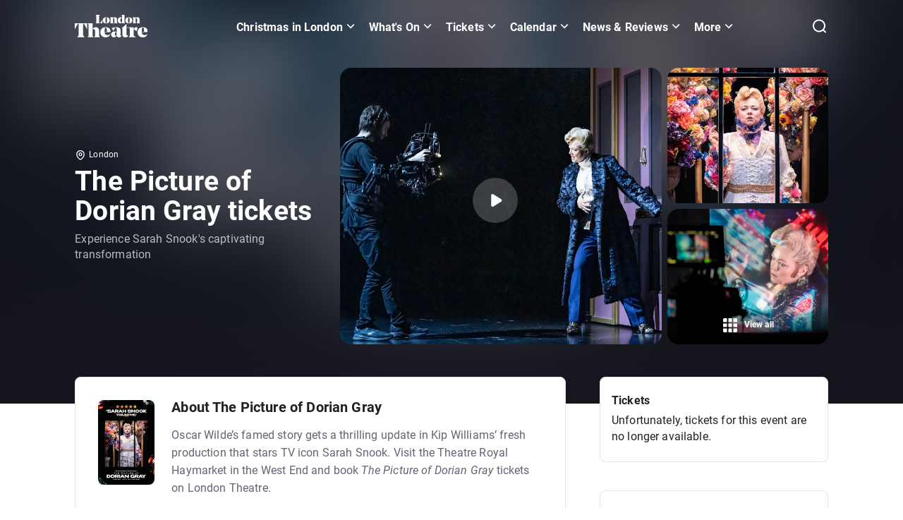

--- FILE ---
content_type: text/html; charset=utf-8
request_url: https://www.londontheatre.co.uk/show/35369-the-picture-of-dorian-gray
body_size: 145794
content:
<!DOCTYPE html><html dir="ltr" lang="en"><head><meta charSet="utf-8" data-next-head=""/><style data-meta="FontFaceGenerator" data-next-head="">
    @font-face {
      font-family: &#x27;Noto Serif&#x27;;
      font-style: normal;
      font-display: swap;
      font-weight: 500;
      src: 
    local(Noto Serif),
    local(&#x27;Noto Serif&#x27;),
    url(/static/fonts/NotoSerif/NotoSerif-VariableFont.ttf)
  ;
    }
  

    @font-face {
      font-family: &#x27;Roboto&#x27;;
      font-style: normal;
      font-display: swap;
      font-weight: 100;
      src: 
    local(Roboto),
    local(&#x27;Roboto-Thin&#x27;),
    url(/static/fonts/Roboto/Roboto-Thin.woff2)
  ;
    }
  

    @font-face {
      font-family: &#x27;Roboto&#x27;;
      font-style: italic;
      font-display: swap;
      font-weight: 100;
      src: 
    local(Roboto),
    local(&#x27;Roboto-ThinItalic&#x27;),
    url(/static/fonts/Roboto/Roboto-ThinItalic.woff2)
  ;
    }
  

    @font-face {
      font-family: &#x27;Roboto&#x27;;
      font-style: normal;
      font-display: swap;
      font-weight: 300;
      src: 
    local(Roboto),
    local(&#x27;Roboto-Light&#x27;),
    url(/static/fonts/Roboto/Roboto-Light.woff2)
  ;
    }
  

    @font-face {
      font-family: &#x27;Roboto&#x27;;
      font-style: italic;
      font-display: swap;
      font-weight: 300;
      src: 
    local(Roboto),
    local(&#x27;Roboto-LightItalic&#x27;),
    url(/static/fonts/Roboto/Roboto-LightItalic.woff2)
  ;
    }
  

    @font-face {
      font-family: &#x27;Roboto&#x27;;
      font-style: normal;
      font-display: swap;
      font-weight: 400;
      src: 
    local(Roboto),
    local(&#x27;Roboto-Regular&#x27;),
    url(/static/fonts/Roboto/Roboto-Regular.woff2)
  ;
    }
  

    @font-face {
      font-family: &#x27;Roboto&#x27;;
      font-style: italic;
      font-display: swap;
      font-weight: 400;
      src: 
    local(Roboto),
    local(&#x27;Roboto-Italic&#x27;),
    url(/static/fonts/Roboto/Roboto-Italic.woff2)
  ;
    }
  

    @font-face {
      font-family: &#x27;Roboto&#x27;;
      font-style: normal;
      font-display: swap;
      font-weight: 500;
      src: 
    local(Roboto),
    local(&#x27;Roboto-Medium&#x27;),
    url(/static/fonts/Roboto/Roboto-Medium.woff2)
  ;
    }
  

    @font-face {
      font-family: &#x27;Roboto&#x27;;
      font-style: italic;
      font-display: swap;
      font-weight: 500;
      src: 
    local(Roboto),
    local(&#x27;Roboto-MediumItalic&#x27;),
    url(/static/fonts/Roboto/Roboto-MediumItalic.woff2)
  ;
    }
  

    @font-face {
      font-family: &#x27;Roboto&#x27;;
      font-style: normal;
      font-display: swap;
      font-weight: 700;
      src: 
    local(Roboto),
    local(&#x27;Roboto-Bold&#x27;),
    url(/static/fonts/Roboto/Roboto-Bold.woff2)
  ;
    }
  

    @font-face {
      font-family: &#x27;Roboto&#x27;;
      font-style: italic;
      font-display: swap;
      font-weight: 700;
      src: 
    local(Roboto),
    local(&#x27;Roboto-BoldItalic&#x27;),
    url(/static/fonts/Roboto/Roboto-BoldItalic.woff2)
  ;
    }
  

    @font-face {
      font-family: &#x27;Roboto&#x27;;
      font-style: normal;
      font-display: swap;
      font-weight: 900;
      src: 
    local(Roboto),
    local(&#x27;Roboto-Black&#x27;),
    url(/static/fonts/Roboto/Roboto-Black.woff2)
  ;
    }
  

    @font-face {
      font-family: &#x27;Roboto&#x27;;
      font-style: italic;
      font-display: swap;
      font-weight: 900;
      src: 
    local(Roboto),
    local(&#x27;Roboto-BlackItalic&#x27;),
    url(/static/fonts/Roboto/Roboto-BlackItalic.woff2)
  ;
    }
  </style><title data-next-head="">The Picture of Dorian Gray tickets | London Theatre</title><link href="https://www.londontheatre.co.uk/show/35369-the-picture-of-dorian-gray" rel="canonical" data-next-head=""/><meta content="en_GB" property="og:locale" data-next-head=""/><meta property="fb:app_id" data-next-head=""/><meta name="google-site-verification" data-next-head=""/><meta content="#da532c" name="msapplication-TileColor" data-next-head=""/><meta content="#000000" name="theme-color" data-next-head=""/><meta content="/mstile-144x144.png" name="msapplication-TileImage" data-next-head=""/><meta content="minimum-scale=1, initial-scale=1, width=device-width, shrink-to-fit=no, user-scalable=no" name="viewport" data-next-head=""/><meta content="The Picture of Dorian Gray tickets | London Theatre" name="title" data-next-head=""/><meta content="showsMetaDescription" name="description" data-next-head=""/><meta content="@londontheatre" name="twitter:site" data-next-head=""/><meta content="https://www.londontheatre.co.uk/show/35369-the-picture-of-dorian-gray" name="twitter:url" data-next-head=""/><meta content="The Picture of Dorian Gray tickets | London Theatre" name="twitter:title" data-next-head=""/><meta content="showsMetaDescription" name="twitter:description" data-next-head=""/><meta content="summary_large_image" name="twitter:card" data-next-head=""/><meta content="https://images.ctfassets.net/6pezt69ih962/5Hdyll6q3WNpFBqXn0lkh1/8421b98950d047d3cfa57df67d964891/Dorian_Gray_Header.jpg" name="twitter:image" data-next-head=""/><meta content="The Picture of Dorian Gray tickets | London Theatre" property="og:title" data-next-head=""/><meta content="website" property="og:type" data-next-head=""/><meta content="https://www.londontheatre.co.uk/show/35369-the-picture-of-dorian-gray" property="og:url" data-next-head=""/><meta content="showsMetaDescription" property="og:description" data-next-head=""/><meta content="London Theatre" property="og:site_name" data-next-head=""/><meta content="https://images.ctfassets.net/6pezt69ih962/5Hdyll6q3WNpFBqXn0lkh1/8421b98950d047d3cfa57df67d964891/Dorian_Gray_Header.jpg" property="og:image" data-next-head=""/><meta content="361647997333602" property="fb:admins" data-next-head=""/><meta content="index,follow" name="robots" data-next-head=""/><script type="application/ld+json" data-next-head="">{"@context":"https://schema.org","@type":"FAQPage","mainEntity":[{"@type":"Question","name":"What is The Picture of Dorian Gray about?","acceptedAnswer":{"@type":"Answer","text":"&lt;p&gt;“I am tired of myself tonight. I should like to be somebody else.”\nGolden Globe-winner SARAH SNOOK returns to London in THE PICTURE OF DORIAN GRAY.&lt;/p&gt;"}},{"@type":"Question","name":"How long is The Picture of Dorian Gray?","acceptedAnswer":{"@type":"Answer","text":"&lt;p&gt;The running time of The Picture of Dorian Gray is 2hr. No interval.&lt;/p&gt;"}},{"@type":"Question","name":"Where is The Picture of Dorian Gray playing?","acceptedAnswer":{"@type":"Answer","text":"&lt;p&gt;The Picture of Dorian Gray is playing at Theatre Royal Haymarket. The theatre is located at 18 Suffolk St, London, SW1Y 4HT.&lt;/p&gt;"}},{"@type":"Question","name":"What&apos;s the age requirement for The Picture of Dorian Gray?","acceptedAnswer":{"@type":"Answer","text":"&lt;p&gt;The recommended age for The Picture of Dorian Gray is Ages 12+..&lt;/p&gt;"}},{"@type":"Question","name":"How do you book tickets for The Picture of Dorian Gray?","acceptedAnswer":{"@type":"Answer","text":"&lt;p&gt;Book tickets for The Picture of Dorian Gray on London Theatre.&lt;/p&gt;"}}]}</script><script type="application/ld+json" data-next-head="">[{"@context":"https://schema.org","@type":"BreadcrumbList","itemListElement":[{"@type":"ListItem","position":1,"item":{"@id":"https://www.londontheatre.co.uk/","name":"Home"}},{"@type":"ListItem","position":2,"item":{"@id":"https://www.londontheatre.co.uk/show/35369-the-picture-of-dorian-gray","name":"The Picture of Dorian Gray Tickets"}}]},{"@context":"https://schema.org","@type":"Product","name":"The Picture of Dorian Gray","image":"https://images.ctfassets.net/6pezt69ih962/3IvjIM6BmTAQPvTY7DJ1AA/bde39f79fc8321503a12a655691cfa19/480x720px_AW__1_.jpg","description":"“I am tired of myself tonight. I should like to be somebody else.”\nGolden Globe-winner SARAH SNOOK returns to London in THE PICTURE OF DORIAN GRAY.","brand":{"@type":"Brand","name":"London Theatre"},"sku":"35369","gtin8":"35369","dateModified":"2025-10-15","aggregateRating":{"@type":"AggregateRating","ratingValue":92,"bestRating":100,"worstRating":0,"reviewCount":84,"description":"Show-Score Rating: Show-Score is a website that allows users to rate and review theatre shows. Scores on the site are an average of user ratings and provide a quick overview of the general consensus about a particular show. Users can also see detailed reviews and ratings from other users to help them decide which shows to see."},"review":{"@type":"Review","description":"‘The Picture of Dorian Gray’ review – Sarah Snook does the impossible onstage","reviewBody":"Seeing Sarah Snook in the West End alone is one of the biggest theatrical events of the year. Seeing 26 Sarah Snooks onstage is something entirely unimaginable. That is until you see *The Picture of Dorian Gray* at the Theatre Royal Haymarket. This form-bending, innovative feat of a production and performance will have your jaw on the floor. \n\nThe Emmy- and Golden Globe-winning Succession star makes her West End return in director/adaptor Kip Williams’s take on the Oscar Wilde classic about a...","reviewRating":{"@type":"Rating","ratingValue":"5","bestRating":"5","worstRating":"1"},"datePublished":"2024-02-16","author":{"@type":"Person","name":"Suzy Evans"},"sameAs":"https://www.londontheatre.co.uk/reviews/the-picture-of-dorian-gray-review-sarah-snook"}},{"@context":"https://schema.org","@type":"Event","description":"“I am tired of myself tonight. I should like to be somebody else.”\nGolden Globe-winner SARAH SNOOK returns to London in THE PICTURE OF DORIAN GRAY.","image":"https://images.ctfassets.net/6pezt69ih962/3IvjIM6BmTAQPvTY7DJ1AA/bde39f79fc8321503a12a655691cfa19/480x720px_AW__1_.jpg","name":"The Picture of Dorian Gray","startDate":"2024-02-06","endDate":"2024-05-11","eventAttendanceMode":"https://schema.org/OfflineEventAttendanceMode","eventStatus":"https://schema.org/EventScheduled","location":{"@type":"Place","name":"Theatre Royal Haymarket","address":{"@context":"https://schema.org","@type":"PostalAddress","contactType":"Venue Contact","streetAddress":"18 Suffolk St","addressRegion":"","addressLocality":"London","postalCode":"SW1Y 4HT","addressCountry":{"@type":"Country","name":"United Kingdom"}}}},{"@context":"https://schema.org","@type":"Organization","name":"London Theatre","url":"https://www.londontheatre.co.uk/","logo":"https://images.ctfassets.net/6pezt69ih962/5tu0nGdsVfwlVHigX8Kk0P/0d3f9724d9c6162e6826d9cdb991daf5/London_Theatre_logo_Black.svg","sameAs":["https://twitter.com/londontheatre","https://www.instagram.com/london_theatre","https://www.facebook.com/Londontheatre"]}]</script><link as="image" fetchpriority="high" rel="preload" href="https://images.ctfassets.net/6pezt69ih962/3IvjIM6BmTAQPvTY7DJ1AA/bde39f79fc8321503a12a655691cfa19/480x720px_AW__1_.jpg?h=540&amp;f=faces&amp;fit=fill&amp;fm=webp&amp;q=90" media="(max-width: 1023px)" type="image/webp" data-next-head=""/><link as="image" fetchpriority="high" rel="preload" href="https://images.ctfassets.net/6pezt69ih962/zcUJBI0TR1rc5DVS8aeLv/7446f94491949afe4d773abd70c08eba/Dorian_Gray_FIRST_LOOK-6097_RT__2__1600x1200.jpg?h=360&amp;fm=webp&amp;q=90" media="(min-width: 1024px)" type="image/webp" data-next-head=""/><meta name="emotion-insertion-point" content=""/><style data-emotion="mui-global 18zeygk">html{-webkit-font-smoothing:antialiased;-moz-osx-font-smoothing:grayscale;box-sizing:border-box;-webkit-text-size-adjust:100%;}*,*::before,*::after{box-sizing:inherit;}strong,b{font-weight:700;}body{margin:0;color:rgba(0, 0, 0, 0.87);font-family:"Roboto","Helvetica","Arial",sans-serif;font-weight:400;font-size:1rem;line-height:1.5;letter-spacing:0.00938em;background-color:#fff;}@media print{body{background-color:#fff;}}body::backdrop{background-color:#fff;}body{background-color:#FFFFFF;overflow-x:hidden;font-size:0.875rem;line-height:1.43;letter-spacing:0.01071em;-webkit-font-smoothing:antialiased;-webkit-text-size-adjust:100%;font-family:Roboto,Helvetica Neue,Arial,sans-serif;}h1{font-weight:700;font-size:2.5rem;line-height:110%;}h2{font-weight:700;font-size:2rem;line-height:108%;}h3{font-weight:700;font-size:1.75rem;line-height:112%;}h4{font-weight:700;font-size:1.5rem;line-height:120%;}h5{font-weight:700;font-size:1.25rem;line-height:120%;}h6{font-weight:400;font-size:1rem;line-height:150%;}p{font-weight:400;font-size:1rem;line-height:145%;}ul{padding:0;margin:0 0 1.438rem;}li{list-style:none;font-size:1rem;line-height:145%;}a{color:#000000;line-height:135%;}a:hover{color:#FF134B;cursor:pointer;-webkit-text-decoration:underline;text-decoration:underline;}blockquote{line-height:120%;font-size:1.25rem;border-left:0.6rem solid #000000;padding:0 0 0 1.625rem;margin:2.5rem 1.5rem;max-width:40.875rem;font-weight:700;border-left-color:#E8E8EB;}blockquote p{margin:0;font-size:inherit;font-weight:inherit;line-height:inherit;}.link-styled-button{display:inline-block;border:none;padding:0;margin:0;-webkit-text-decoration:underline;text-decoration:underline;background:none;color:#323147;font-family:inherit;font-size:1rem;font-weight:700;cursor:pointer;text-align:center;-webkit-transition:background 250ms ease-in-out,-webkit-transform 150ms ease;transition:background 250ms ease-in-out,transform 150ms ease;-webkit-appearance:none;-moz-appearance:none;-webkit-appearance:none;-moz-appearance:none;-ms-appearance:none;appearance:none;}.link-styled-button:hover,.link-styled-button:focus,.link-styled-button:active{color:inherit;}.link-styled-button:focus{outline:none;}.link-styled-button:hover,.link-styled-button:active,.link-styled-button:focus{color:#026286;-webkit-text-decoration:none;text-decoration:none;}ol{padding:0;margin:0 0 1.438rem;}body a{color:#0577A1;font-weight:700;line-height:135%;}body a:hover{color:#026286;-webkit-text-decoration:none;text-decoration:none;}</style><style data-emotion="mui-global 1prfaxn">@-webkit-keyframes mui-auto-fill{from{display:block;}}@keyframes mui-auto-fill{from{display:block;}}@-webkit-keyframes mui-auto-fill-cancel{from{display:block;}}@keyframes mui-auto-fill-cancel{from{display:block;}}</style><style data-emotion="mui 1cw023s 1lsnu8q vubbuv 1h61ulw t655pu g04lbj 2xff36 z1pl2j xkvojz ko25g9 19kqqy6 1140hdh 1m5aelg 14fhbyh 1l54tgj 1cw4hi4 1vnituj 9qnqcb jkscjg 79elbk 13m1if9 yq8rfr xix0xq bt02fu 462i2e 1bn6zff uysmk5 feqhe6 57b1ui cpnhji 1nvf7g0 e9j2oe ihdtdm kfljrw">.mui-1cw023s{box-sizing:border-box;display:-webkit-box;display:-webkit-flex;display:-ms-flexbox;display:flex;-webkit-box-flex-wrap:wrap;-webkit-flex-wrap:wrap;-ms-flex-wrap:wrap;flex-wrap:wrap;width:100%;-webkit-flex-direction:row;-ms-flex-direction:row;flex-direction:row;}.mui-1cw023s.MuiGrid-spacing-xs-2{margin:0 -0.5rem;width:calc(100% + 1rem);}.mui-1cw023s.MuiGrid-spacing-xs-2>.MuiGrid-item{padding:0.5rem;}.mui-1cw023s.MuiGrid-spacing-xs-3{margin:0 -0.75rem;width:calc(100% + 1.5rem);}.mui-1cw023s.MuiGrid-spacing-xs-3>.MuiGrid-item{padding:0.75rem;}.mui-1cw023s.MuiGrid-spacing-xs-4{margin:0 -1rem;width:calc(100% + 2rem);}.mui-1cw023s.MuiGrid-spacing-xs-4>.MuiGrid-item{padding:1rem;}.mui-1cw023s.MuiGrid-spacing-xs-5{margin:0 -1.25rem;width:calc(100% + 2.5rem);}.mui-1cw023s.MuiGrid-spacing-xs-5>.MuiGrid-item{padding:1.25rem;}.mui-1cw023s.MuiGrid-spacing-xs-6{margin:0 -1.5rem;width:calc(100% + 3rem);}.mui-1cw023s.MuiGrid-spacing-xs-6>.MuiGrid-item{padding:1.5rem;}.mui-1lsnu8q{box-sizing:border-box;margin:0;-webkit-flex-direction:row;-ms-flex-direction:row;flex-direction:row;-webkit-flex-basis:100%;-ms-flex-preferred-size:100%;flex-basis:100%;-webkit-box-flex:0;-webkit-flex-grow:0;-ms-flex-positive:0;flex-grow:0;max-width:100%;}@media (min-width:351px){.mui-1lsnu8q{-webkit-flex-basis:100%;-ms-flex-preferred-size:100%;flex-basis:100%;-webkit-box-flex:0;-webkit-flex-grow:0;-ms-flex-positive:0;flex-grow:0;max-width:100%;}}@media (min-width:480px){.mui-1lsnu8q{-webkit-flex-basis:100%;-ms-flex-preferred-size:100%;flex-basis:100%;-webkit-box-flex:0;-webkit-flex-grow:0;-ms-flex-positive:0;flex-grow:0;max-width:100%;}}@media (min-width:768px){.mui-1lsnu8q{-webkit-flex-basis:100%;-ms-flex-preferred-size:100%;flex-basis:100%;-webkit-box-flex:0;-webkit-flex-grow:0;-ms-flex-positive:0;flex-grow:0;max-width:100%;}}@media (min-width:1024px){.mui-1lsnu8q{-webkit-flex-basis:100%;-ms-flex-preferred-size:100%;flex-basis:100%;-webkit-box-flex:0;-webkit-flex-grow:0;-ms-flex-positive:0;flex-grow:0;max-width:100%;}}@media (min-width:1280px){.mui-1lsnu8q{-webkit-flex-basis:100%;-ms-flex-preferred-size:100%;flex-basis:100%;-webkit-box-flex:0;-webkit-flex-grow:0;-ms-flex-positive:0;flex-grow:0;max-width:100%;}}@media (min-width:1440px){.mui-1lsnu8q{-webkit-flex-basis:100%;-ms-flex-preferred-size:100%;flex-basis:100%;-webkit-box-flex:0;-webkit-flex-grow:0;-ms-flex-positive:0;flex-grow:0;max-width:100%;}}@media (min-width:xxlpx){.mui-1lsnu8q{-webkit-flex-basis:100%;-ms-flex-preferred-size:100%;flex-basis:100%;-webkit-box-flex:0;-webkit-flex-grow:0;-ms-flex-positive:0;flex-grow:0;max-width:100%;}}@media (min-width:xxxlpx){.mui-1lsnu8q{-webkit-flex-basis:100%;-ms-flex-preferred-size:100%;flex-basis:100%;-webkit-box-flex:0;-webkit-flex-grow:0;-ms-flex-positive:0;flex-grow:0;max-width:100%;}}.mui-1lsnu8q.MuiGrid-spacing-xs-2{margin:0 -0.5rem;width:calc(100% + 1rem);}.mui-1lsnu8q.MuiGrid-spacing-xs-2>.MuiGrid-item{padding:0.5rem;}.mui-1lsnu8q.MuiGrid-spacing-xs-3{margin:0 -0.75rem;width:calc(100% + 1.5rem);}.mui-1lsnu8q.MuiGrid-spacing-xs-3>.MuiGrid-item{padding:0.75rem;}.mui-1lsnu8q.MuiGrid-spacing-xs-4{margin:0 -1rem;width:calc(100% + 2rem);}.mui-1lsnu8q.MuiGrid-spacing-xs-4>.MuiGrid-item{padding:1rem;}.mui-1lsnu8q.MuiGrid-spacing-xs-5{margin:0 -1.25rem;width:calc(100% + 2.5rem);}.mui-1lsnu8q.MuiGrid-spacing-xs-5>.MuiGrid-item{padding:1.25rem;}.mui-1lsnu8q.MuiGrid-spacing-xs-6{margin:0 -1.5rem;width:calc(100% + 3rem);}.mui-1lsnu8q.MuiGrid-spacing-xs-6>.MuiGrid-item{padding:1.5rem;}.mui-vubbuv{-webkit-user-select:none;-moz-user-select:none;-ms-user-select:none;user-select:none;width:1em;height:1em;display:inline-block;fill:currentColor;-webkit-flex-shrink:0;-ms-flex-negative:0;flex-shrink:0;-webkit-transition:fill 200ms cubic-bezier(0.4, 0, 0.2, 1) 0ms;transition:fill 200ms cubic-bezier(0.4, 0, 0.2, 1) 0ms;font-size:1.5rem;}.mui-1h61ulw{box-sizing:border-box;margin:0;-webkit-flex-direction:row;-ms-flex-direction:row;flex-direction:row;}.mui-1h61ulw.MuiGrid-spacing-xs-2{margin:0 -0.5rem;width:calc(100% + 1rem);}.mui-1h61ulw.MuiGrid-spacing-xs-2>.MuiGrid-item{padding:0.5rem;}.mui-1h61ulw.MuiGrid-spacing-xs-3{margin:0 -0.75rem;width:calc(100% + 1.5rem);}.mui-1h61ulw.MuiGrid-spacing-xs-3>.MuiGrid-item{padding:0.75rem;}.mui-1h61ulw.MuiGrid-spacing-xs-4{margin:0 -1rem;width:calc(100% + 2rem);}.mui-1h61ulw.MuiGrid-spacing-xs-4>.MuiGrid-item{padding:1rem;}.mui-1h61ulw.MuiGrid-spacing-xs-5{margin:0 -1.25rem;width:calc(100% + 2.5rem);}.mui-1h61ulw.MuiGrid-spacing-xs-5>.MuiGrid-item{padding:1.25rem;}.mui-1h61ulw.MuiGrid-spacing-xs-6{margin:0 -1.5rem;width:calc(100% + 3rem);}.mui-1h61ulw.MuiGrid-spacing-xs-6>.MuiGrid-item{padding:1.5rem;}.mui-t655pu{box-sizing:border-box;display:-webkit-box;display:-webkit-flex;display:-ms-flexbox;display:flex;-webkit-box-flex-wrap:wrap;-webkit-flex-wrap:wrap;-ms-flex-wrap:wrap;flex-wrap:wrap;width:100%;-webkit-flex-direction:row;-ms-flex-direction:row;flex-direction:row;margin-top:-16px;width:calc(100% + 16px);margin-left:-16px;}.mui-t655pu>.MuiGrid-item{padding-top:16px;}.mui-t655pu>.MuiGrid-item{padding-left:16px;}.mui-t655pu.MuiGrid-spacing-xs-2{margin:0 -0.5rem;width:calc(100% + 1rem);}.mui-t655pu.MuiGrid-spacing-xs-2>.MuiGrid-item{padding:0.5rem;}.mui-t655pu.MuiGrid-spacing-xs-3{margin:0 -0.75rem;width:calc(100% + 1.5rem);}.mui-t655pu.MuiGrid-spacing-xs-3>.MuiGrid-item{padding:0.75rem;}.mui-t655pu.MuiGrid-spacing-xs-4{margin:0 -1rem;width:calc(100% + 2rem);}.mui-t655pu.MuiGrid-spacing-xs-4>.MuiGrid-item{padding:1rem;}.mui-t655pu.MuiGrid-spacing-xs-5{margin:0 -1.25rem;width:calc(100% + 2.5rem);}.mui-t655pu.MuiGrid-spacing-xs-5>.MuiGrid-item{padding:1.25rem;}.mui-t655pu.MuiGrid-spacing-xs-6{margin:0 -1.5rem;width:calc(100% + 3rem);}.mui-t655pu.MuiGrid-spacing-xs-6>.MuiGrid-item{padding:1.5rem;}.mui-g04lbj{box-sizing:border-box;margin:0;-webkit-flex-direction:row;-ms-flex-direction:row;flex-direction:row;-webkit-flex-basis:100%;-ms-flex-preferred-size:100%;flex-basis:100%;-webkit-box-flex:0;-webkit-flex-grow:0;-ms-flex-positive:0;flex-grow:0;max-width:100%;}@media (min-width:351px){.mui-g04lbj{-webkit-flex-basis:100%;-ms-flex-preferred-size:100%;flex-basis:100%;-webkit-box-flex:0;-webkit-flex-grow:0;-ms-flex-positive:0;flex-grow:0;max-width:100%;}}@media (min-width:480px){.mui-g04lbj{-webkit-flex-basis:100%;-ms-flex-preferred-size:100%;flex-basis:100%;-webkit-box-flex:0;-webkit-flex-grow:0;-ms-flex-positive:0;flex-grow:0;max-width:100%;}}@media (min-width:768px){.mui-g04lbj{-webkit-flex-basis:100%;-ms-flex-preferred-size:100%;flex-basis:100%;-webkit-box-flex:0;-webkit-flex-grow:0;-ms-flex-positive:0;flex-grow:0;max-width:100%;}}@media (min-width:1024px){.mui-g04lbj{-webkit-flex-basis:33.333333%;-ms-flex-preferred-size:33.333333%;flex-basis:33.333333%;-webkit-box-flex:0;-webkit-flex-grow:0;-ms-flex-positive:0;flex-grow:0;max-width:33.333333%;}}@media (min-width:1280px){.mui-g04lbj{-webkit-flex-basis:33.333333%;-ms-flex-preferred-size:33.333333%;flex-basis:33.333333%;-webkit-box-flex:0;-webkit-flex-grow:0;-ms-flex-positive:0;flex-grow:0;max-width:33.333333%;}}@media (min-width:1440px){.mui-g04lbj{-webkit-flex-basis:33.333333%;-ms-flex-preferred-size:33.333333%;flex-basis:33.333333%;-webkit-box-flex:0;-webkit-flex-grow:0;-ms-flex-positive:0;flex-grow:0;max-width:33.333333%;}}@media (min-width:xxlpx){.mui-g04lbj{-webkit-flex-basis:33.333333%;-ms-flex-preferred-size:33.333333%;flex-basis:33.333333%;-webkit-box-flex:0;-webkit-flex-grow:0;-ms-flex-positive:0;flex-grow:0;max-width:33.333333%;}}@media (min-width:xxxlpx){.mui-g04lbj{-webkit-flex-basis:33.333333%;-ms-flex-preferred-size:33.333333%;flex-basis:33.333333%;-webkit-box-flex:0;-webkit-flex-grow:0;-ms-flex-positive:0;flex-grow:0;max-width:33.333333%;}}.mui-g04lbj.MuiGrid-spacing-xs-2{margin:0 -0.5rem;width:calc(100% + 1rem);}.mui-g04lbj.MuiGrid-spacing-xs-2>.MuiGrid-item{padding:0.5rem;}.mui-g04lbj.MuiGrid-spacing-xs-3{margin:0 -0.75rem;width:calc(100% + 1.5rem);}.mui-g04lbj.MuiGrid-spacing-xs-3>.MuiGrid-item{padding:0.75rem;}.mui-g04lbj.MuiGrid-spacing-xs-4{margin:0 -1rem;width:calc(100% + 2rem);}.mui-g04lbj.MuiGrid-spacing-xs-4>.MuiGrid-item{padding:1rem;}.mui-g04lbj.MuiGrid-spacing-xs-5{margin:0 -1.25rem;width:calc(100% + 2.5rem);}.mui-g04lbj.MuiGrid-spacing-xs-5>.MuiGrid-item{padding:1.25rem;}.mui-g04lbj.MuiGrid-spacing-xs-6{margin:0 -1.5rem;width:calc(100% + 3rem);}.mui-g04lbj.MuiGrid-spacing-xs-6>.MuiGrid-item{padding:1.5rem;}.mui-2xff36{box-sizing:border-box;margin:0;-webkit-flex-direction:row;-ms-flex-direction:row;flex-direction:row;-webkit-box-pack:start;-ms-flex-pack:start;-webkit-justify-content:flex-start;justify-content:flex-start;}@media (min-width:1024px){.mui-2xff36{-webkit-flex-basis:66.666667%;-ms-flex-preferred-size:66.666667%;flex-basis:66.666667%;-webkit-box-flex:0;-webkit-flex-grow:0;-ms-flex-positive:0;flex-grow:0;max-width:66.666667%;}}@media (min-width:1280px){.mui-2xff36{-webkit-flex-basis:66.666667%;-ms-flex-preferred-size:66.666667%;flex-basis:66.666667%;-webkit-box-flex:0;-webkit-flex-grow:0;-ms-flex-positive:0;flex-grow:0;max-width:66.666667%;}}@media (min-width:1440px){.mui-2xff36{-webkit-flex-basis:66.666667%;-ms-flex-preferred-size:66.666667%;flex-basis:66.666667%;-webkit-box-flex:0;-webkit-flex-grow:0;-ms-flex-positive:0;flex-grow:0;max-width:66.666667%;}}@media (min-width:xxlpx){.mui-2xff36{-webkit-flex-basis:66.666667%;-ms-flex-preferred-size:66.666667%;flex-basis:66.666667%;-webkit-box-flex:0;-webkit-flex-grow:0;-ms-flex-positive:0;flex-grow:0;max-width:66.666667%;}}@media (min-width:xxxlpx){.mui-2xff36{-webkit-flex-basis:66.666667%;-ms-flex-preferred-size:66.666667%;flex-basis:66.666667%;-webkit-box-flex:0;-webkit-flex-grow:0;-ms-flex-positive:0;flex-grow:0;max-width:66.666667%;}}.mui-2xff36.MuiGrid-spacing-xs-2{margin:0 -0.5rem;width:calc(100% + 1rem);}.mui-2xff36.MuiGrid-spacing-xs-2>.MuiGrid-item{padding:0.5rem;}.mui-2xff36.MuiGrid-spacing-xs-3{margin:0 -0.75rem;width:calc(100% + 1.5rem);}.mui-2xff36.MuiGrid-spacing-xs-3>.MuiGrid-item{padding:0.75rem;}.mui-2xff36.MuiGrid-spacing-xs-4{margin:0 -1rem;width:calc(100% + 2rem);}.mui-2xff36.MuiGrid-spacing-xs-4>.MuiGrid-item{padding:1rem;}.mui-2xff36.MuiGrid-spacing-xs-5{margin:0 -1.25rem;width:calc(100% + 2.5rem);}.mui-2xff36.MuiGrid-spacing-xs-5>.MuiGrid-item{padding:1.25rem;}.mui-2xff36.MuiGrid-spacing-xs-6{margin:0 -1.5rem;width:calc(100% + 3rem);}.mui-2xff36.MuiGrid-spacing-xs-6>.MuiGrid-item{padding:1.5rem;}.mui-z1pl2j{box-sizing:border-box;display:-webkit-box;display:-webkit-flex;display:-ms-flexbox;display:flex;-webkit-box-flex-wrap:wrap;-webkit-flex-wrap:wrap;-ms-flex-wrap:wrap;flex-wrap:wrap;width:100%;-webkit-flex-direction:row;-ms-flex-direction:row;flex-direction:row;}.mui-z1pl2j.MuiGrid-spacing-xs-2{margin:0 -0.5rem;width:calc(100% + 1rem);}.mui-z1pl2j.MuiGrid-spacing-xs-2>.MuiGrid-item{padding:0.5rem;}.mui-z1pl2j.MuiGrid-spacing-xs-3{margin:0 -0.75rem;width:calc(100% + 1.5rem);}.mui-z1pl2j.MuiGrid-spacing-xs-3>.MuiGrid-item{padding:0.75rem;}.mui-z1pl2j.MuiGrid-spacing-xs-4{margin:0 -1rem;width:calc(100% + 2rem);}.mui-z1pl2j.MuiGrid-spacing-xs-4>.MuiGrid-item{padding:1rem;}.mui-z1pl2j.MuiGrid-spacing-xs-5{margin:0 -1.25rem;width:calc(100% + 2.5rem);}.mui-z1pl2j.MuiGrid-spacing-xs-5>.MuiGrid-item{padding:1.25rem;}.mui-z1pl2j.MuiGrid-spacing-xs-6{margin:0 -1.5rem;width:calc(100% + 3rem);}.mui-z1pl2j.MuiGrid-spacing-xs-6>.MuiGrid-item{padding:1.5rem;}.mui-xkvojz{box-sizing:border-box;margin:0;-webkit-flex-direction:row;-ms-flex-direction:row;flex-direction:row;-webkit-flex-basis:66.666667%;-ms-flex-preferred-size:66.666667%;flex-basis:66.666667%;-webkit-box-flex:0;-webkit-flex-grow:0;-ms-flex-positive:0;flex-grow:0;max-width:66.666667%;}@media (min-width:351px){.mui-xkvojz{-webkit-flex-basis:66.666667%;-ms-flex-preferred-size:66.666667%;flex-basis:66.666667%;-webkit-box-flex:0;-webkit-flex-grow:0;-ms-flex-positive:0;flex-grow:0;max-width:66.666667%;}}@media (min-width:480px){.mui-xkvojz{-webkit-flex-basis:66.666667%;-ms-flex-preferred-size:66.666667%;flex-basis:66.666667%;-webkit-box-flex:0;-webkit-flex-grow:0;-ms-flex-positive:0;flex-grow:0;max-width:66.666667%;}}@media (min-width:768px){.mui-xkvojz{-webkit-flex-basis:66.666667%;-ms-flex-preferred-size:66.666667%;flex-basis:66.666667%;-webkit-box-flex:0;-webkit-flex-grow:0;-ms-flex-positive:0;flex-grow:0;max-width:66.666667%;}}@media (min-width:1024px){.mui-xkvojz{-webkit-flex-basis:66.666667%;-ms-flex-preferred-size:66.666667%;flex-basis:66.666667%;-webkit-box-flex:0;-webkit-flex-grow:0;-ms-flex-positive:0;flex-grow:0;max-width:66.666667%;}}@media (min-width:1280px){.mui-xkvojz{-webkit-flex-basis:66.666667%;-ms-flex-preferred-size:66.666667%;flex-basis:66.666667%;-webkit-box-flex:0;-webkit-flex-grow:0;-ms-flex-positive:0;flex-grow:0;max-width:66.666667%;}}@media (min-width:1440px){.mui-xkvojz{-webkit-flex-basis:66.666667%;-ms-flex-preferred-size:66.666667%;flex-basis:66.666667%;-webkit-box-flex:0;-webkit-flex-grow:0;-ms-flex-positive:0;flex-grow:0;max-width:66.666667%;}}@media (min-width:xxlpx){.mui-xkvojz{-webkit-flex-basis:66.666667%;-ms-flex-preferred-size:66.666667%;flex-basis:66.666667%;-webkit-box-flex:0;-webkit-flex-grow:0;-ms-flex-positive:0;flex-grow:0;max-width:66.666667%;}}@media (min-width:xxxlpx){.mui-xkvojz{-webkit-flex-basis:66.666667%;-ms-flex-preferred-size:66.666667%;flex-basis:66.666667%;-webkit-box-flex:0;-webkit-flex-grow:0;-ms-flex-positive:0;flex-grow:0;max-width:66.666667%;}}.mui-xkvojz.MuiGrid-spacing-xs-2{margin:0 -0.5rem;width:calc(100% + 1rem);}.mui-xkvojz.MuiGrid-spacing-xs-2>.MuiGrid-item{padding:0.5rem;}.mui-xkvojz.MuiGrid-spacing-xs-3{margin:0 -0.75rem;width:calc(100% + 1.5rem);}.mui-xkvojz.MuiGrid-spacing-xs-3>.MuiGrid-item{padding:0.75rem;}.mui-xkvojz.MuiGrid-spacing-xs-4{margin:0 -1rem;width:calc(100% + 2rem);}.mui-xkvojz.MuiGrid-spacing-xs-4>.MuiGrid-item{padding:1rem;}.mui-xkvojz.MuiGrid-spacing-xs-5{margin:0 -1.25rem;width:calc(100% + 2.5rem);}.mui-xkvojz.MuiGrid-spacing-xs-5>.MuiGrid-item{padding:1.25rem;}.mui-xkvojz.MuiGrid-spacing-xs-6{margin:0 -1.5rem;width:calc(100% + 3rem);}.mui-xkvojz.MuiGrid-spacing-xs-6>.MuiGrid-item{padding:1.5rem;}.mui-ko25g9{box-sizing:border-box;margin:0;-webkit-flex-direction:row;-ms-flex-direction:row;flex-direction:row;-webkit-flex-basis:33.333333%;-ms-flex-preferred-size:33.333333%;flex-basis:33.333333%;-webkit-box-flex:0;-webkit-flex-grow:0;-ms-flex-positive:0;flex-grow:0;max-width:33.333333%;}@media (min-width:351px){.mui-ko25g9{-webkit-flex-basis:33.333333%;-ms-flex-preferred-size:33.333333%;flex-basis:33.333333%;-webkit-box-flex:0;-webkit-flex-grow:0;-ms-flex-positive:0;flex-grow:0;max-width:33.333333%;}}@media (min-width:480px){.mui-ko25g9{-webkit-flex-basis:33.333333%;-ms-flex-preferred-size:33.333333%;flex-basis:33.333333%;-webkit-box-flex:0;-webkit-flex-grow:0;-ms-flex-positive:0;flex-grow:0;max-width:33.333333%;}}@media (min-width:768px){.mui-ko25g9{-webkit-flex-basis:33.333333%;-ms-flex-preferred-size:33.333333%;flex-basis:33.333333%;-webkit-box-flex:0;-webkit-flex-grow:0;-ms-flex-positive:0;flex-grow:0;max-width:33.333333%;}}@media (min-width:1024px){.mui-ko25g9{-webkit-flex-basis:33.333333%;-ms-flex-preferred-size:33.333333%;flex-basis:33.333333%;-webkit-box-flex:0;-webkit-flex-grow:0;-ms-flex-positive:0;flex-grow:0;max-width:33.333333%;}}@media (min-width:1280px){.mui-ko25g9{-webkit-flex-basis:33.333333%;-ms-flex-preferred-size:33.333333%;flex-basis:33.333333%;-webkit-box-flex:0;-webkit-flex-grow:0;-ms-flex-positive:0;flex-grow:0;max-width:33.333333%;}}@media (min-width:1440px){.mui-ko25g9{-webkit-flex-basis:33.333333%;-ms-flex-preferred-size:33.333333%;flex-basis:33.333333%;-webkit-box-flex:0;-webkit-flex-grow:0;-ms-flex-positive:0;flex-grow:0;max-width:33.333333%;}}@media (min-width:xxlpx){.mui-ko25g9{-webkit-flex-basis:33.333333%;-ms-flex-preferred-size:33.333333%;flex-basis:33.333333%;-webkit-box-flex:0;-webkit-flex-grow:0;-ms-flex-positive:0;flex-grow:0;max-width:33.333333%;}}@media (min-width:xxxlpx){.mui-ko25g9{-webkit-flex-basis:33.333333%;-ms-flex-preferred-size:33.333333%;flex-basis:33.333333%;-webkit-box-flex:0;-webkit-flex-grow:0;-ms-flex-positive:0;flex-grow:0;max-width:33.333333%;}}.mui-ko25g9.MuiGrid-spacing-xs-2{margin:0 -0.5rem;width:calc(100% + 1rem);}.mui-ko25g9.MuiGrid-spacing-xs-2>.MuiGrid-item{padding:0.5rem;}.mui-ko25g9.MuiGrid-spacing-xs-3{margin:0 -0.75rem;width:calc(100% + 1.5rem);}.mui-ko25g9.MuiGrid-spacing-xs-3>.MuiGrid-item{padding:0.75rem;}.mui-ko25g9.MuiGrid-spacing-xs-4{margin:0 -1rem;width:calc(100% + 2rem);}.mui-ko25g9.MuiGrid-spacing-xs-4>.MuiGrid-item{padding:1rem;}.mui-ko25g9.MuiGrid-spacing-xs-5{margin:0 -1.25rem;width:calc(100% + 2.5rem);}.mui-ko25g9.MuiGrid-spacing-xs-5>.MuiGrid-item{padding:1.25rem;}.mui-ko25g9.MuiGrid-spacing-xs-6{margin:0 -1.5rem;width:calc(100% + 3rem);}.mui-ko25g9.MuiGrid-spacing-xs-6>.MuiGrid-item{padding:1.5rem;}.mui-19kqqy6{box-sizing:border-box;display:-webkit-box;display:-webkit-flex;display:-ms-flexbox;display:flex;-webkit-box-flex-wrap:wrap;-webkit-flex-wrap:wrap;-ms-flex-wrap:wrap;flex-wrap:wrap;width:100%;-webkit-flex-direction:row;-ms-flex-direction:row;flex-direction:row;}@media (min-width:0px){.mui-19kqqy6{margin-top:-24px;}.mui-19kqqy6>.MuiGrid-item{padding-top:24px;}}@media (min-width:0px){.mui-19kqqy6{width:calc(100% + 24px);margin-left:-24px;}.mui-19kqqy6>.MuiGrid-item{padding-left:24px;}}.mui-19kqqy6.MuiGrid-spacing-xs-2{margin:0 -0.5rem;width:calc(100% + 1rem);}.mui-19kqqy6.MuiGrid-spacing-xs-2>.MuiGrid-item{padding:0.5rem;}.mui-19kqqy6.MuiGrid-spacing-xs-3{margin:0 -0.75rem;width:calc(100% + 1.5rem);}.mui-19kqqy6.MuiGrid-spacing-xs-3>.MuiGrid-item{padding:0.75rem;}.mui-19kqqy6.MuiGrid-spacing-xs-4{margin:0 -1rem;width:calc(100% + 2rem);}.mui-19kqqy6.MuiGrid-spacing-xs-4>.MuiGrid-item{padding:1rem;}.mui-19kqqy6.MuiGrid-spacing-xs-5{margin:0 -1.25rem;width:calc(100% + 2.5rem);}.mui-19kqqy6.MuiGrid-spacing-xs-5>.MuiGrid-item{padding:1.25rem;}.mui-19kqqy6.MuiGrid-spacing-xs-6{margin:0 -1.5rem;width:calc(100% + 3rem);}.mui-19kqqy6.MuiGrid-spacing-xs-6>.MuiGrid-item{padding:1.5rem;}.mui-1140hdh{box-sizing:border-box;margin:0;-webkit-flex-direction:row;-ms-flex-direction:row;flex-direction:row;-webkit-flex-basis:100%;-ms-flex-preferred-size:100%;flex-basis:100%;-webkit-box-flex:0;-webkit-flex-grow:0;-ms-flex-positive:0;flex-grow:0;max-width:100%;}@media (min-width:351px){.mui-1140hdh{-webkit-flex-basis:100%;-ms-flex-preferred-size:100%;flex-basis:100%;-webkit-box-flex:0;-webkit-flex-grow:0;-ms-flex-positive:0;flex-grow:0;max-width:100%;}}@media (min-width:480px){.mui-1140hdh{-webkit-flex-basis:100%;-ms-flex-preferred-size:100%;flex-basis:100%;-webkit-box-flex:0;-webkit-flex-grow:0;-ms-flex-positive:0;flex-grow:0;max-width:100%;}}@media (min-width:768px){.mui-1140hdh{-webkit-flex-basis:100%;-ms-flex-preferred-size:100%;flex-basis:100%;-webkit-box-flex:0;-webkit-flex-grow:0;-ms-flex-positive:0;flex-grow:0;max-width:100%;}}@media (min-width:1024px){.mui-1140hdh{-webkit-flex-basis:66.666667%;-ms-flex-preferred-size:66.666667%;flex-basis:66.666667%;-webkit-box-flex:0;-webkit-flex-grow:0;-ms-flex-positive:0;flex-grow:0;max-width:66.666667%;}}@media (min-width:1280px){.mui-1140hdh{-webkit-flex-basis:66.666667%;-ms-flex-preferred-size:66.666667%;flex-basis:66.666667%;-webkit-box-flex:0;-webkit-flex-grow:0;-ms-flex-positive:0;flex-grow:0;max-width:66.666667%;}}@media (min-width:1440px){.mui-1140hdh{-webkit-flex-basis:66.666667%;-ms-flex-preferred-size:66.666667%;flex-basis:66.666667%;-webkit-box-flex:0;-webkit-flex-grow:0;-ms-flex-positive:0;flex-grow:0;max-width:66.666667%;}}@media (min-width:xxlpx){.mui-1140hdh{-webkit-flex-basis:66.666667%;-ms-flex-preferred-size:66.666667%;flex-basis:66.666667%;-webkit-box-flex:0;-webkit-flex-grow:0;-ms-flex-positive:0;flex-grow:0;max-width:66.666667%;}}@media (min-width:xxxlpx){.mui-1140hdh{-webkit-flex-basis:66.666667%;-ms-flex-preferred-size:66.666667%;flex-basis:66.666667%;-webkit-box-flex:0;-webkit-flex-grow:0;-ms-flex-positive:0;flex-grow:0;max-width:66.666667%;}}.mui-1140hdh.MuiGrid-spacing-xs-2{margin:0 -0.5rem;width:calc(100% + 1rem);}.mui-1140hdh.MuiGrid-spacing-xs-2>.MuiGrid-item{padding:0.5rem;}.mui-1140hdh.MuiGrid-spacing-xs-3{margin:0 -0.75rem;width:calc(100% + 1.5rem);}.mui-1140hdh.MuiGrid-spacing-xs-3>.MuiGrid-item{padding:0.75rem;}.mui-1140hdh.MuiGrid-spacing-xs-4{margin:0 -1rem;width:calc(100% + 2rem);}.mui-1140hdh.MuiGrid-spacing-xs-4>.MuiGrid-item{padding:1rem;}.mui-1140hdh.MuiGrid-spacing-xs-5{margin:0 -1.25rem;width:calc(100% + 2.5rem);}.mui-1140hdh.MuiGrid-spacing-xs-5>.MuiGrid-item{padding:1.25rem;}.mui-1140hdh.MuiGrid-spacing-xs-6{margin:0 -1.5rem;width:calc(100% + 3rem);}.mui-1140hdh.MuiGrid-spacing-xs-6>.MuiGrid-item{padding:1.5rem;}.mui-1m5aelg{box-sizing:border-box;margin:0;-webkit-flex-direction:row;-ms-flex-direction:row;flex-direction:row;-webkit-flex-basis:100%;-ms-flex-preferred-size:100%;flex-basis:100%;-webkit-box-flex:0;-webkit-flex-grow:0;-ms-flex-positive:0;flex-grow:0;max-width:100%;}@media (min-width:351px){.mui-1m5aelg{-webkit-flex-basis:100%;-ms-flex-preferred-size:100%;flex-basis:100%;-webkit-box-flex:0;-webkit-flex-grow:0;-ms-flex-positive:0;flex-grow:0;max-width:100%;}}@media (min-width:480px){.mui-1m5aelg{-webkit-flex-basis:100%;-ms-flex-preferred-size:100%;flex-basis:100%;-webkit-box-flex:0;-webkit-flex-grow:0;-ms-flex-positive:0;flex-grow:0;max-width:100%;}}@media (min-width:768px){.mui-1m5aelg{-webkit-flex-basis:50%;-ms-flex-preferred-size:50%;flex-basis:50%;-webkit-box-flex:0;-webkit-flex-grow:0;-ms-flex-positive:0;flex-grow:0;max-width:50%;}}@media (min-width:1024px){.mui-1m5aelg{-webkit-flex-basis:50%;-ms-flex-preferred-size:50%;flex-basis:50%;-webkit-box-flex:0;-webkit-flex-grow:0;-ms-flex-positive:0;flex-grow:0;max-width:50%;}}@media (min-width:1280px){.mui-1m5aelg{-webkit-flex-basis:50%;-ms-flex-preferred-size:50%;flex-basis:50%;-webkit-box-flex:0;-webkit-flex-grow:0;-ms-flex-positive:0;flex-grow:0;max-width:50%;}}@media (min-width:1440px){.mui-1m5aelg{-webkit-flex-basis:50%;-ms-flex-preferred-size:50%;flex-basis:50%;-webkit-box-flex:0;-webkit-flex-grow:0;-ms-flex-positive:0;flex-grow:0;max-width:50%;}}@media (min-width:xxlpx){.mui-1m5aelg{-webkit-flex-basis:50%;-ms-flex-preferred-size:50%;flex-basis:50%;-webkit-box-flex:0;-webkit-flex-grow:0;-ms-flex-positive:0;flex-grow:0;max-width:50%;}}@media (min-width:xxxlpx){.mui-1m5aelg{-webkit-flex-basis:50%;-ms-flex-preferred-size:50%;flex-basis:50%;-webkit-box-flex:0;-webkit-flex-grow:0;-ms-flex-positive:0;flex-grow:0;max-width:50%;}}.mui-1m5aelg.MuiGrid-spacing-xs-2{margin:0 -0.5rem;width:calc(100% + 1rem);}.mui-1m5aelg.MuiGrid-spacing-xs-2>.MuiGrid-item{padding:0.5rem;}.mui-1m5aelg.MuiGrid-spacing-xs-3{margin:0 -0.75rem;width:calc(100% + 1.5rem);}.mui-1m5aelg.MuiGrid-spacing-xs-3>.MuiGrid-item{padding:0.75rem;}.mui-1m5aelg.MuiGrid-spacing-xs-4{margin:0 -1rem;width:calc(100% + 2rem);}.mui-1m5aelg.MuiGrid-spacing-xs-4>.MuiGrid-item{padding:1rem;}.mui-1m5aelg.MuiGrid-spacing-xs-5{margin:0 -1.25rem;width:calc(100% + 2.5rem);}.mui-1m5aelg.MuiGrid-spacing-xs-5>.MuiGrid-item{padding:1.25rem;}.mui-1m5aelg.MuiGrid-spacing-xs-6{margin:0 -1.5rem;width:calc(100% + 3rem);}.mui-1m5aelg.MuiGrid-spacing-xs-6>.MuiGrid-item{padding:1.5rem;}.mui-14fhbyh{background-color:#fff;color:rgba(0, 0, 0, 0.87);-webkit-transition:box-shadow 300ms cubic-bezier(0.4, 0, 0.2, 1) 0ms;transition:box-shadow 300ms cubic-bezier(0.4, 0, 0.2, 1) 0ms;border-radius:4px;box-shadow:none;font-family:"Roboto","Helvetica","Arial",sans-serif;font-weight:400;font-size:0.875rem;line-height:1.43;letter-spacing:0.01071em;background-color:transparent;display:-webkit-box;display:-webkit-flex;display:-ms-flexbox;display:flex;padding:6px 16px;color:rgb(1, 67, 97);background-color:rgb(229, 246, 253);background-color:#F4F4F5;border:0.1rem solid #E9E8EC;border-radius:0.5rem;}.mui-14fhbyh .MuiAlert-icon{color:#0288d1;}.mui-14fhbyh .MuiAlert-icon{color:#FF134B;}.mui-1l54tgj{margin-right:12px;padding:7px 0;display:-webkit-box;display:-webkit-flex;display:-ms-flexbox;display:flex;font-size:22px;opacity:0.9;}.mui-1cw4hi4{-webkit-user-select:none;-moz-user-select:none;-ms-user-select:none;user-select:none;width:1em;height:1em;display:inline-block;fill:currentColor;-webkit-flex-shrink:0;-ms-flex-negative:0;flex-shrink:0;-webkit-transition:fill 200ms cubic-bezier(0.4, 0, 0.2, 1) 0ms;transition:fill 200ms cubic-bezier(0.4, 0, 0.2, 1) 0ms;font-size:inherit;}.mui-1vnituj{padding:8px 0;min-width:0;overflow:auto;color:#646374;font-family:Roboto,Helvetica Neue,Arial,sans-serif;font-size:1rem;}.mui-9qnqcb{margin:0;font-family:"Roboto","Helvetica","Arial",sans-serif;font-weight:400;font-size:1rem;line-height:1.5;letter-spacing:0.00938em;margin-bottom:0.35em;font-weight:500;margin-top:-2px;font-family:Roboto;font-style:normal;font-display:swap;font-weight:700;src:local(Roboto),local('Roboto-Bold'),url(/static/fonts/Roboto/Roboto-Bold.woff2);color:#1E1D40;font-size:1rem;letter-spacing:0.01em;margin-bottom:0.14em;}.mui-jkscjg{display:-webkit-inline-box;display:-webkit-inline-flex;display:-ms-inline-flexbox;display:inline-flex;position:relative;font-size:1.5rem;color:#faaf00;cursor:pointer;text-align:left;width:-webkit-min-content;width:-moz-min-content;width:min-content;-webkit-tap-highlight-color:transparent;pointer-events:none;}.mui-jkscjg.Mui-disabled{opacity:0.38;pointer-events:none;}.mui-jkscjg.Mui-focusVisible .MuiRating-iconActive{outline:1px solid #999;}.mui-jkscjg .MuiRating-visuallyHidden{border:0;clip:rect(0 0 0 0);height:1px;margin:-1px;overflow:hidden;padding:0;position:absolute;white-space:nowrap;width:1px;}.mui-79elbk{position:relative;}.mui-13m1if9{display:-webkit-box;display:-webkit-flex;display:-ms-flexbox;display:flex;-webkit-transition:-webkit-transform 150ms cubic-bezier(0.4, 0, 0.2, 1) 0ms;transition:transform 150ms cubic-bezier(0.4, 0, 0.2, 1) 0ms;pointer-events:none;}.mui-yq8rfr{display:-webkit-inline-box;display:-webkit-inline-flex;display:-ms-inline-flexbox;display:inline-flex;-webkit-align-items:center;-webkit-box-align:center;-ms-flex-align:center;align-items:center;-webkit-box-pack:center;-ms-flex-pack:center;-webkit-justify-content:center;justify-content:center;position:relative;box-sizing:border-box;-webkit-tap-highlight-color:transparent;background-color:transparent;outline:0;border:0;margin:0;border-radius:0;padding:0;cursor:pointer;-webkit-user-select:none;-moz-user-select:none;-ms-user-select:none;user-select:none;vertical-align:middle;-moz-appearance:none;-webkit-appearance:none;-webkit-text-decoration:none;text-decoration:none;color:inherit;font-family:"Roboto","Helvetica","Arial",sans-serif;font-weight:500;font-size:0.875rem;line-height:1.75;letter-spacing:0.02857em;text-transform:uppercase;min-width:64px;padding:5px 15px;border-radius:4px;-webkit-transition:background-color 250ms cubic-bezier(0.4, 0, 0.2, 1) 0ms,box-shadow 250ms cubic-bezier(0.4, 0, 0.2, 1) 0ms,border-color 250ms cubic-bezier(0.4, 0, 0.2, 1) 0ms,color 250ms cubic-bezier(0.4, 0, 0.2, 1) 0ms;transition:background-color 250ms cubic-bezier(0.4, 0, 0.2, 1) 0ms,box-shadow 250ms cubic-bezier(0.4, 0, 0.2, 1) 0ms,border-color 250ms cubic-bezier(0.4, 0, 0.2, 1) 0ms,color 250ms cubic-bezier(0.4, 0, 0.2, 1) 0ms;border:1px solid rgba(156, 39, 176, 0.5);color:#9c27b0;font-family:Roboto,Helvetica Neue,Arial,sans-serif;font-size:1rem;font-weight:bold;line-height:normal;text-transform:none;background-color:#FFFFFF;border:solid .125rem rgba(30, 29, 64, 0.1);border-radius:0.75rem;color:#1E1D40;font-size:1rem;min-width:11rem;padding:0.875rem 1.5rem;height:3.5rem;}.mui-yq8rfr::-moz-focus-inner{border-style:none;}.mui-yq8rfr.Mui-disabled{pointer-events:none;cursor:default;}@media print{.mui-yq8rfr{-webkit-print-color-adjust:exact;color-adjust:exact;}}.mui-yq8rfr:hover{-webkit-text-decoration:none;text-decoration:none;background-color:rgba(156, 39, 176, 0.04);border:1px solid #9c27b0;}@media (hover: none){.mui-yq8rfr:hover{background-color:transparent;}}.mui-yq8rfr.Mui-disabled{color:rgba(0, 0, 0, 0.26);border:1px solid rgba(0, 0, 0, 0.12);}.mui-yq8rfr:hover{background-color:rgba(30, 29, 64, 0.05);border:solid .125rem rgba(30, 29, 64, 0.1);}.mui-yq8rfr$disabled,.mui-yq8rfr:hover.mui-yq8rfr$disabled{color:#1E1D40;background-color:rgba(30, 29, 64, 0.05);cursor:not-allowed;pointer-events:unset;}.mui-xix0xq{box-sizing:border-box;margin:0;-webkit-flex-direction:row;-ms-flex-direction:row;flex-direction:row;-webkit-flex-basis:100%;-ms-flex-preferred-size:100%;flex-basis:100%;-webkit-box-flex:0;-webkit-flex-grow:0;-ms-flex-positive:0;flex-grow:0;max-width:100%;}@media (min-width:351px){.mui-xix0xq{-webkit-flex-basis:100%;-ms-flex-preferred-size:100%;flex-basis:100%;-webkit-box-flex:0;-webkit-flex-grow:0;-ms-flex-positive:0;flex-grow:0;max-width:100%;}}@media (min-width:480px){.mui-xix0xq{-webkit-flex-basis:100%;-ms-flex-preferred-size:100%;flex-basis:100%;-webkit-box-flex:0;-webkit-flex-grow:0;-ms-flex-positive:0;flex-grow:0;max-width:100%;}}@media (min-width:768px){.mui-xix0xq{-webkit-flex-basis:100%;-ms-flex-preferred-size:100%;flex-basis:100%;-webkit-box-flex:0;-webkit-flex-grow:0;-ms-flex-positive:0;flex-grow:0;max-width:100%;}}@media (min-width:1024px){.mui-xix0xq{-webkit-flex-basis:100%;-ms-flex-preferred-size:100%;flex-basis:100%;-webkit-box-flex:0;-webkit-flex-grow:0;-ms-flex-positive:0;flex-grow:0;max-width:100%;}}@media (min-width:1280px){.mui-xix0xq{-webkit-flex-basis:100%;-ms-flex-preferred-size:100%;flex-basis:100%;-webkit-box-flex:0;-webkit-flex-grow:0;-ms-flex-positive:0;flex-grow:0;max-width:100%;}}@media (min-width:1440px){.mui-xix0xq{-webkit-flex-basis:100%;-ms-flex-preferred-size:100%;flex-basis:100%;-webkit-box-flex:0;-webkit-flex-grow:0;-ms-flex-positive:0;flex-grow:0;max-width:100%;}}@media (min-width:xxlpx){.mui-xix0xq{-webkit-flex-basis:100%;-ms-flex-preferred-size:100%;flex-basis:100%;-webkit-box-flex:0;-webkit-flex-grow:0;-ms-flex-positive:0;flex-grow:0;max-width:100%;}}@media (min-width:xxxlpx){.mui-xix0xq{-webkit-flex-basis:100%;-ms-flex-preferred-size:100%;flex-basis:100%;-webkit-box-flex:0;-webkit-flex-grow:0;-ms-flex-positive:0;flex-grow:0;max-width:100%;}}.mui-xix0xq.MuiGrid-spacing-xs-2{margin:0 -0.5rem;width:calc(100% + 1rem);}.mui-xix0xq.MuiGrid-spacing-xs-2>.MuiGrid-item{padding:0.5rem;}.mui-xix0xq.MuiGrid-spacing-xs-3{margin:0 -0.75rem;width:calc(100% + 1.5rem);}.mui-xix0xq.MuiGrid-spacing-xs-3>.MuiGrid-item{padding:0.75rem;}.mui-xix0xq.MuiGrid-spacing-xs-4{margin:0 -1rem;width:calc(100% + 2rem);}.mui-xix0xq.MuiGrid-spacing-xs-4>.MuiGrid-item{padding:1rem;}.mui-xix0xq.MuiGrid-spacing-xs-5{margin:0 -1.25rem;width:calc(100% + 2.5rem);}.mui-xix0xq.MuiGrid-spacing-xs-5>.MuiGrid-item{padding:1.25rem;}.mui-xix0xq.MuiGrid-spacing-xs-6{margin:0 -1.5rem;width:calc(100% + 3rem);}.mui-xix0xq.MuiGrid-spacing-xs-6>.MuiGrid-item{padding:1.5rem;}.mui-bt02fu{box-sizing:border-box;margin:0;-webkit-flex-direction:row;-ms-flex-direction:row;flex-direction:row;-webkit-flex-basis:100%;-ms-flex-preferred-size:100%;flex-basis:100%;-webkit-box-flex:0;-webkit-flex-grow:0;-ms-flex-positive:0;flex-grow:0;max-width:100%;}@media (min-width:351px){.mui-bt02fu{-webkit-flex-basis:100%;-ms-flex-preferred-size:100%;flex-basis:100%;-webkit-box-flex:0;-webkit-flex-grow:0;-ms-flex-positive:0;flex-grow:0;max-width:100%;}}@media (min-width:480px){.mui-bt02fu{-webkit-flex-basis:100%;-ms-flex-preferred-size:100%;flex-basis:100%;-webkit-box-flex:0;-webkit-flex-grow:0;-ms-flex-positive:0;flex-grow:0;max-width:100%;}}@media (min-width:768px){.mui-bt02fu{-webkit-flex-basis:33.333333%;-ms-flex-preferred-size:33.333333%;flex-basis:33.333333%;-webkit-box-flex:0;-webkit-flex-grow:0;-ms-flex-positive:0;flex-grow:0;max-width:33.333333%;}}@media (min-width:1024px){.mui-bt02fu{-webkit-flex-basis:33.333333%;-ms-flex-preferred-size:33.333333%;flex-basis:33.333333%;-webkit-box-flex:0;-webkit-flex-grow:0;-ms-flex-positive:0;flex-grow:0;max-width:33.333333%;}}@media (min-width:1280px){.mui-bt02fu{-webkit-flex-basis:33.333333%;-ms-flex-preferred-size:33.333333%;flex-basis:33.333333%;-webkit-box-flex:0;-webkit-flex-grow:0;-ms-flex-positive:0;flex-grow:0;max-width:33.333333%;}}@media (min-width:1440px){.mui-bt02fu{-webkit-flex-basis:33.333333%;-ms-flex-preferred-size:33.333333%;flex-basis:33.333333%;-webkit-box-flex:0;-webkit-flex-grow:0;-ms-flex-positive:0;flex-grow:0;max-width:33.333333%;}}@media (min-width:xxlpx){.mui-bt02fu{-webkit-flex-basis:33.333333%;-ms-flex-preferred-size:33.333333%;flex-basis:33.333333%;-webkit-box-flex:0;-webkit-flex-grow:0;-ms-flex-positive:0;flex-grow:0;max-width:33.333333%;}}@media (min-width:xxxlpx){.mui-bt02fu{-webkit-flex-basis:33.333333%;-ms-flex-preferred-size:33.333333%;flex-basis:33.333333%;-webkit-box-flex:0;-webkit-flex-grow:0;-ms-flex-positive:0;flex-grow:0;max-width:33.333333%;}}.mui-bt02fu.MuiGrid-spacing-xs-2{margin:0 -0.5rem;width:calc(100% + 1rem);}.mui-bt02fu.MuiGrid-spacing-xs-2>.MuiGrid-item{padding:0.5rem;}.mui-bt02fu.MuiGrid-spacing-xs-3{margin:0 -0.75rem;width:calc(100% + 1.5rem);}.mui-bt02fu.MuiGrid-spacing-xs-3>.MuiGrid-item{padding:0.75rem;}.mui-bt02fu.MuiGrid-spacing-xs-4{margin:0 -1rem;width:calc(100% + 2rem);}.mui-bt02fu.MuiGrid-spacing-xs-4>.MuiGrid-item{padding:1rem;}.mui-bt02fu.MuiGrid-spacing-xs-5{margin:0 -1.25rem;width:calc(100% + 2.5rem);}.mui-bt02fu.MuiGrid-spacing-xs-5>.MuiGrid-item{padding:1.25rem;}.mui-bt02fu.MuiGrid-spacing-xs-6{margin:0 -1.5rem;width:calc(100% + 3rem);}.mui-bt02fu.MuiGrid-spacing-xs-6>.MuiGrid-item{padding:1.5rem;}.mui-462i2e{display:-webkit-inline-box;display:-webkit-inline-flex;display:-ms-inline-flexbox;display:inline-flex;-webkit-align-items:center;-webkit-box-align:center;-ms-flex-align:center;align-items:center;-webkit-box-pack:center;-ms-flex-pack:center;-webkit-justify-content:center;justify-content:center;position:relative;box-sizing:border-box;-webkit-tap-highlight-color:transparent;background-color:transparent;outline:0;border:0;margin:0;border-radius:0;padding:0;cursor:pointer;-webkit-user-select:none;-moz-user-select:none;-ms-user-select:none;user-select:none;vertical-align:middle;-moz-appearance:none;-webkit-appearance:none;-webkit-text-decoration:none;text-decoration:none;color:inherit;font-family:"Roboto","Helvetica","Arial",sans-serif;font-weight:500;font-size:0.875rem;line-height:1.75;letter-spacing:0.02857em;text-transform:uppercase;min-width:64px;padding:6px 16px;border-radius:4px;-webkit-transition:background-color 250ms cubic-bezier(0.4, 0, 0.2, 1) 0ms,box-shadow 250ms cubic-bezier(0.4, 0, 0.2, 1) 0ms,border-color 250ms cubic-bezier(0.4, 0, 0.2, 1) 0ms,color 250ms cubic-bezier(0.4, 0, 0.2, 1) 0ms;transition:background-color 250ms cubic-bezier(0.4, 0, 0.2, 1) 0ms,box-shadow 250ms cubic-bezier(0.4, 0, 0.2, 1) 0ms,border-color 250ms cubic-bezier(0.4, 0, 0.2, 1) 0ms,color 250ms cubic-bezier(0.4, 0, 0.2, 1) 0ms;color:#fff;background-color:#1976d2;box-shadow:0px 3px 1px -2px rgba(0,0,0,0.2),0px 2px 2px 0px rgba(0,0,0,0.14),0px 1px 5px 0px rgba(0,0,0,0.12);font-family:Roboto,Helvetica Neue,Arial,sans-serif;font-size:1rem;font-weight:bold;line-height:normal;text-transform:none;border-radius:1rem;letter-spacing:normal;padding:1.2rem;color:#FFFFFF;background-color:#013BCA;box-shadow:none;border-radius:1rem;letter-spacing:normal;padding:1.2rem;color:#FFFFFF;background-color:#013BCA;box-shadow:none;}.mui-462i2e::-moz-focus-inner{border-style:none;}.mui-462i2e.Mui-disabled{pointer-events:none;cursor:default;}@media print{.mui-462i2e{-webkit-print-color-adjust:exact;color-adjust:exact;}}.mui-462i2e:hover{-webkit-text-decoration:none;text-decoration:none;background-color:#1565c0;box-shadow:0px 2px 4px -1px rgba(0,0,0,0.2),0px 4px 5px 0px rgba(0,0,0,0.14),0px 1px 10px 0px rgba(0,0,0,0.12);}@media (hover: none){.mui-462i2e:hover{background-color:#1976d2;}}.mui-462i2e:active{box-shadow:0px 5px 5px -3px rgba(0,0,0,0.2),0px 8px 10px 1px rgba(0,0,0,0.14),0px 3px 14px 2px rgba(0,0,0,0.12);}.mui-462i2e.Mui-focusVisible{box-shadow:0px 3px 5px -1px rgba(0,0,0,0.2),0px 6px 10px 0px rgba(0,0,0,0.14),0px 1px 18px 0px rgba(0,0,0,0.12);}.mui-462i2e.Mui-disabled{color:rgba(0, 0, 0, 0.26);box-shadow:none;background-color:rgba(0, 0, 0, 0.12);}.mui-1bn6zff{box-sizing:border-box;display:-webkit-box;display:-webkit-flex;display:-ms-flexbox;display:flex;-webkit-box-flex-wrap:wrap;-webkit-flex-wrap:wrap;-ms-flex-wrap:wrap;flex-wrap:wrap;width:100%;-webkit-flex-direction:row;-ms-flex-direction:row;flex-direction:row;}@media (min-width:0px){.mui-1bn6zff{margin-top:-8px;}.mui-1bn6zff>.MuiGrid-item{padding-top:8px;}}@media (min-width:0px){.mui-1bn6zff{width:calc(100% + 8px);margin-left:-8px;}.mui-1bn6zff>.MuiGrid-item{padding-left:8px;}}.mui-1bn6zff.MuiGrid-spacing-xs-2{margin:0 -0.5rem;width:calc(100% + 1rem);}.mui-1bn6zff.MuiGrid-spacing-xs-2>.MuiGrid-item{padding:0.5rem;}.mui-1bn6zff.MuiGrid-spacing-xs-3{margin:0 -0.75rem;width:calc(100% + 1.5rem);}.mui-1bn6zff.MuiGrid-spacing-xs-3>.MuiGrid-item{padding:0.75rem;}.mui-1bn6zff.MuiGrid-spacing-xs-4{margin:0 -1rem;width:calc(100% + 2rem);}.mui-1bn6zff.MuiGrid-spacing-xs-4>.MuiGrid-item{padding:1rem;}.mui-1bn6zff.MuiGrid-spacing-xs-5{margin:0 -1.25rem;width:calc(100% + 2.5rem);}.mui-1bn6zff.MuiGrid-spacing-xs-5>.MuiGrid-item{padding:1.25rem;}.mui-1bn6zff.MuiGrid-spacing-xs-6{margin:0 -1.5rem;width:calc(100% + 3rem);}.mui-1bn6zff.MuiGrid-spacing-xs-6>.MuiGrid-item{padding:1.5rem;}.mui-uysmk5{box-sizing:border-box;margin:0;-webkit-flex-direction:row;-ms-flex-direction:row;flex-direction:row;}@media (min-width:768px){.mui-uysmk5{-webkit-flex-basis:50%;-ms-flex-preferred-size:50%;flex-basis:50%;-webkit-box-flex:0;-webkit-flex-grow:0;-ms-flex-positive:0;flex-grow:0;max-width:50%;}}@media (min-width:1024px){.mui-uysmk5{-webkit-flex-basis:50%;-ms-flex-preferred-size:50%;flex-basis:50%;-webkit-box-flex:0;-webkit-flex-grow:0;-ms-flex-positive:0;flex-grow:0;max-width:50%;}}@media (min-width:1280px){.mui-uysmk5{-webkit-flex-basis:50%;-ms-flex-preferred-size:50%;flex-basis:50%;-webkit-box-flex:0;-webkit-flex-grow:0;-ms-flex-positive:0;flex-grow:0;max-width:50%;}}@media (min-width:1440px){.mui-uysmk5{-webkit-flex-basis:50%;-ms-flex-preferred-size:50%;flex-basis:50%;-webkit-box-flex:0;-webkit-flex-grow:0;-ms-flex-positive:0;flex-grow:0;max-width:50%;}}@media (min-width:xxlpx){.mui-uysmk5{-webkit-flex-basis:50%;-ms-flex-preferred-size:50%;flex-basis:50%;-webkit-box-flex:0;-webkit-flex-grow:0;-ms-flex-positive:0;flex-grow:0;max-width:50%;}}@media (min-width:xxxlpx){.mui-uysmk5{-webkit-flex-basis:50%;-ms-flex-preferred-size:50%;flex-basis:50%;-webkit-box-flex:0;-webkit-flex-grow:0;-ms-flex-positive:0;flex-grow:0;max-width:50%;}}.mui-uysmk5.MuiGrid-spacing-xs-2{margin:0 -0.5rem;width:calc(100% + 1rem);}.mui-uysmk5.MuiGrid-spacing-xs-2>.MuiGrid-item{padding:0.5rem;}.mui-uysmk5.MuiGrid-spacing-xs-3{margin:0 -0.75rem;width:calc(100% + 1.5rem);}.mui-uysmk5.MuiGrid-spacing-xs-3>.MuiGrid-item{padding:0.75rem;}.mui-uysmk5.MuiGrid-spacing-xs-4{margin:0 -1rem;width:calc(100% + 2rem);}.mui-uysmk5.MuiGrid-spacing-xs-4>.MuiGrid-item{padding:1rem;}.mui-uysmk5.MuiGrid-spacing-xs-5{margin:0 -1.25rem;width:calc(100% + 2.5rem);}.mui-uysmk5.MuiGrid-spacing-xs-5>.MuiGrid-item{padding:1.25rem;}.mui-uysmk5.MuiGrid-spacing-xs-6{margin:0 -1.5rem;width:calc(100% + 3rem);}.mui-uysmk5.MuiGrid-spacing-xs-6>.MuiGrid-item{padding:1.5rem;}.mui-feqhe6{display:-webkit-inline-box;display:-webkit-inline-flex;display:-ms-inline-flexbox;display:inline-flex;-webkit-flex-direction:column;-ms-flex-direction:column;flex-direction:column;position:relative;min-width:0;padding:0;margin:0;border:0;vertical-align:top;width:100%;}.mui-57b1ui{font-family:"Roboto","Helvetica","Arial",sans-serif;font-weight:400;font-size:1rem;line-height:1.4375em;letter-spacing:0.00938em;color:rgba(0, 0, 0, 0.87);box-sizing:border-box;position:relative;cursor:text;display:-webkit-inline-box;display:-webkit-inline-flex;display:-ms-inline-flexbox;display:inline-flex;-webkit-align-items:center;-webkit-box-align:center;-ms-flex-align:center;align-items:center;width:100%;background-color:transparent;position:relative;border-radius:4px;padding-right:14px;border-radius:0.5rem;}.mui-57b1ui.Mui-disabled{color:rgba(0, 0, 0, 0.38);cursor:default;}.mui-57b1ui:hover .MuiOutlinedInput-notchedOutline{border-color:rgba(0, 0, 0, 0.87);}@media (hover: none){.mui-57b1ui:hover .MuiOutlinedInput-notchedOutline{border-color:rgba(0, 0, 0, 0.23);}}.mui-57b1ui.Mui-focused .MuiOutlinedInput-notchedOutline{border-color:#1976d2;border-width:2px;}.mui-57b1ui.Mui-error .MuiOutlinedInput-notchedOutline{border-color:#d32f2f;}.mui-57b1ui.Mui-disabled .MuiOutlinedInput-notchedOutline{border-color:rgba(0, 0, 0, 0.26);}.mui-57b1ui:hover .MuiOutlinedInput-notchedOutline{border:0.0625rem solid #D2D2D9;}.mui-57b1ui:active .MuiOutlinedInput-notchedOutline,.mui-57b1ui:focus .MuiOutlinedInput-notchedOutline,.mui-57b1ui:focus-within .MuiOutlinedInput-notchedOutline{border:0.0625rem solid #0088EB;}.mui-57b1ui.Mui-error .MuiOutlinedInput-notchedOutline{border:0.0625rem solid #FF4151;}.mui-57b1ui.Mui-focused .MuiOutlinedInput-notchedOutline{border:0.0625rem solid #0088EB;}.mui-cpnhji{font:inherit;letter-spacing:inherit;color:currentColor;padding:4px 0 5px;border:0;box-sizing:content-box;background:none;height:1.4375em;margin:0;-webkit-tap-highlight-color:transparent;display:block;min-width:0;width:100%;-webkit-animation-name:mui-auto-fill-cancel;animation-name:mui-auto-fill-cancel;-webkit-animation-duration:10ms;animation-duration:10ms;font-size:1rem;padding:1.031rem 0.875rem;padding:16.5px 14px;padding-right:0;font-size:1rem;padding:1.688rem 1rem 0.625rem;}.mui-cpnhji::-webkit-input-placeholder{color:currentColor;opacity:0.42;-webkit-transition:opacity 200ms cubic-bezier(0.4, 0, 0.2, 1) 0ms;transition:opacity 200ms cubic-bezier(0.4, 0, 0.2, 1) 0ms;}.mui-cpnhji::-moz-placeholder{color:currentColor;opacity:0.42;-webkit-transition:opacity 200ms cubic-bezier(0.4, 0, 0.2, 1) 0ms;transition:opacity 200ms cubic-bezier(0.4, 0, 0.2, 1) 0ms;}.mui-cpnhji:-ms-input-placeholder{color:currentColor;opacity:0.42;-webkit-transition:opacity 200ms cubic-bezier(0.4, 0, 0.2, 1) 0ms;transition:opacity 200ms cubic-bezier(0.4, 0, 0.2, 1) 0ms;}.mui-cpnhji::-ms-input-placeholder{color:currentColor;opacity:0.42;-webkit-transition:opacity 200ms cubic-bezier(0.4, 0, 0.2, 1) 0ms;transition:opacity 200ms cubic-bezier(0.4, 0, 0.2, 1) 0ms;}.mui-cpnhji:focus{outline:0;}.mui-cpnhji:invalid{box-shadow:none;}.mui-cpnhji::-webkit-search-decoration{-webkit-appearance:none;}label[data-shrink=false]+.MuiInputBase-formControl .mui-cpnhji::-webkit-input-placeholder{opacity:0!important;}label[data-shrink=false]+.MuiInputBase-formControl .mui-cpnhji::-moz-placeholder{opacity:0!important;}label[data-shrink=false]+.MuiInputBase-formControl .mui-cpnhji:-ms-input-placeholder{opacity:0!important;}label[data-shrink=false]+.MuiInputBase-formControl .mui-cpnhji::-ms-input-placeholder{opacity:0!important;}label[data-shrink=false]+.MuiInputBase-formControl .mui-cpnhji:focus::-webkit-input-placeholder{opacity:0.42;}label[data-shrink=false]+.MuiInputBase-formControl .mui-cpnhji:focus::-moz-placeholder{opacity:0.42;}label[data-shrink=false]+.MuiInputBase-formControl .mui-cpnhji:focus:-ms-input-placeholder{opacity:0.42;}label[data-shrink=false]+.MuiInputBase-formControl .mui-cpnhji:focus::-ms-input-placeholder{opacity:0.42;}.mui-cpnhji.Mui-disabled{opacity:1;-webkit-text-fill-color:rgba(0, 0, 0, 0.38);}.mui-cpnhji:-webkit-autofill{-webkit-animation-duration:5000s;animation-duration:5000s;-webkit-animation-name:mui-auto-fill;animation-name:mui-auto-fill;}.mui-cpnhji:-internal-autofill-selected{background-color:inherit!important;-webkit-background-clip:text;-webkit-text-fill-color:inherit;-webkit-transition:background-color 5000s ease-in-out 0s;transition:background-color 5000s ease-in-out 0s;box-shadow:inset 0 0 0 0 transparent;background-image:none;}.mui-cpnhji:-webkit-autofill,.mui-cpnhji:-webkit-autofill:hover,.mui-cpnhji:-webkit-autofill:focus,.mui-cpnhji:-webkit-autofill:active{background-color:inherit!important;-webkit-background-clip:text;-webkit-text-fill-color:inherit;-webkit-transition:background-color 5000s ease-in-out 0s;transition:background-color 5000s ease-in-out 0s;box-shadow:inset 0 0 0 0 transparent;}.mui-cpnhji:-webkit-autofill{border-radius:inherit;}.mui-1nvf7g0{display:-webkit-box;display:-webkit-flex;display:-ms-flexbox;display:flex;height:0.01em;max-height:2em;-webkit-align-items:center;-webkit-box-align:center;-ms-flex-align:center;align-items:center;white-space:nowrap;color:rgba(0, 0, 0, 0.54);margin-left:8px;}.mui-e9j2oe{text-align:left;position:absolute;bottom:0;right:0;top:-5px;left:0;margin:0;padding:0 8px;pointer-events:none;border-radius:inherit;border-style:solid;border-width:1px;overflow:hidden;min-width:0%;border-color:rgba(0, 0, 0, 0.23);border:0.0625rem solid #D2D2D9;border-color:#D2D2D9;}.mui-ihdtdm{float:unset;width:auto;overflow:hidden;padding:0;line-height:11px;-webkit-transition:width 150ms cubic-bezier(0.0, 0, 0.2, 1) 0ms;transition:width 150ms cubic-bezier(0.0, 0, 0.2, 1) 0ms;}.mui-kfljrw{box-sizing:border-box;margin:0;-webkit-flex-direction:row;-ms-flex-direction:row;flex-direction:row;-webkit-flex-basis:50%;-ms-flex-preferred-size:50%;flex-basis:50%;-webkit-box-flex:0;-webkit-flex-grow:0;-ms-flex-positive:0;flex-grow:0;max-width:50%;}@media (min-width:351px){.mui-kfljrw{-webkit-flex-basis:50%;-ms-flex-preferred-size:50%;flex-basis:50%;-webkit-box-flex:0;-webkit-flex-grow:0;-ms-flex-positive:0;flex-grow:0;max-width:50%;}}@media (min-width:480px){.mui-kfljrw{-webkit-flex-basis:50%;-ms-flex-preferred-size:50%;flex-basis:50%;-webkit-box-flex:0;-webkit-flex-grow:0;-ms-flex-positive:0;flex-grow:0;max-width:50%;}}@media (min-width:768px){.mui-kfljrw{-webkit-flex-basis:25%;-ms-flex-preferred-size:25%;flex-basis:25%;-webkit-box-flex:0;-webkit-flex-grow:0;-ms-flex-positive:0;flex-grow:0;max-width:25%;}}@media (min-width:1024px){.mui-kfljrw{-webkit-flex-basis:25%;-ms-flex-preferred-size:25%;flex-basis:25%;-webkit-box-flex:0;-webkit-flex-grow:0;-ms-flex-positive:0;flex-grow:0;max-width:25%;}}@media (min-width:1280px){.mui-kfljrw{-webkit-flex-basis:25%;-ms-flex-preferred-size:25%;flex-basis:25%;-webkit-box-flex:0;-webkit-flex-grow:0;-ms-flex-positive:0;flex-grow:0;max-width:25%;}}@media (min-width:1440px){.mui-kfljrw{-webkit-flex-basis:25%;-ms-flex-preferred-size:25%;flex-basis:25%;-webkit-box-flex:0;-webkit-flex-grow:0;-ms-flex-positive:0;flex-grow:0;max-width:25%;}}@media (min-width:xxlpx){.mui-kfljrw{-webkit-flex-basis:25%;-ms-flex-preferred-size:25%;flex-basis:25%;-webkit-box-flex:0;-webkit-flex-grow:0;-ms-flex-positive:0;flex-grow:0;max-width:25%;}}@media (min-width:xxxlpx){.mui-kfljrw{-webkit-flex-basis:25%;-ms-flex-preferred-size:25%;flex-basis:25%;-webkit-box-flex:0;-webkit-flex-grow:0;-ms-flex-positive:0;flex-grow:0;max-width:25%;}}.mui-kfljrw.MuiGrid-spacing-xs-2{margin:0 -0.5rem;width:calc(100% + 1rem);}.mui-kfljrw.MuiGrid-spacing-xs-2>.MuiGrid-item{padding:0.5rem;}.mui-kfljrw.MuiGrid-spacing-xs-3{margin:0 -0.75rem;width:calc(100% + 1.5rem);}.mui-kfljrw.MuiGrid-spacing-xs-3>.MuiGrid-item{padding:0.75rem;}.mui-kfljrw.MuiGrid-spacing-xs-4{margin:0 -1rem;width:calc(100% + 2rem);}.mui-kfljrw.MuiGrid-spacing-xs-4>.MuiGrid-item{padding:1rem;}.mui-kfljrw.MuiGrid-spacing-xs-5{margin:0 -1.25rem;width:calc(100% + 2.5rem);}.mui-kfljrw.MuiGrid-spacing-xs-5>.MuiGrid-item{padding:1.25rem;}.mui-kfljrw.MuiGrid-spacing-xs-6{margin:0 -1.5rem;width:calc(100% + 3rem);}.mui-kfljrw.MuiGrid-spacing-xs-6>.MuiGrid-item{padding:1.5rem;}</style><link href="https://styler-bridge-service.tixuk.com?affiliate_id=londontheatredd&amp;specificity=lt-root&amp;type=css" rel="stylesheet"/><link href="https://fonts.googleapis.com/css2?family=Roboto:wght@300;400;500;700&amp;display=swap" rel="stylesheet"/><link href="//images.ctfassets.net/6pezt69ih962/6Qd0vLczMmC9MWKWVaKNMy/ca629dbc97eb15287eb83e1c509b256f/android-chrome-512x512.png" rel="icon" type="image/ico"/><script type="text/javascript">!function(){var analytics=window.analytics=window.analytics||[];if(!analytics.initialize)if(analytics.invoked)window.console&&console.error&&console.error("Segment snippet included twice.");else{analytics.invoked=!0;analytics.methods=["trackSubmit","trackClick","trackLink","trackForm","pageview","identify","reset","group","track","ready","alias","debug","page","once","off","on","addSourceMiddleware","addIntegrationMiddleware","setAnonymousId","addDestinationMiddleware"];analytics.factory=function(e){return function(){var t=Array.prototype.slice.call(arguments);t.unshift(e);analytics.push(t);return analytics}};for(var e=0;e<analytics.methods.length;e++){var key=analytics.methods[e];analytics[key]=analytics.factory(key)}analytics.load=function(key,e){var t=document.createElement("script");t.type="text/javascript";t.async=!0;t.src="https://sc.todaytix.com/analytics.js/v1/" + key + "/analytics.min.js";var n=document.getElementsByTagName("script")[0];n.parentNode.insertBefore(t,n);analytics._loadOptions=e};analytics._writeKey="6TvpXczbtWMt3xHUMUBkUiMSgvUfJeTF";analytics.SNIPPET_VERSION="4.14.1";


}}();</script><script type="text/javascript">(function(h,o,u,n,d) {
      h=h[d]=h[d]||{q:[],onReady:function(c){h.q.push(c)}}
      d=o.createElement(u);d.async=1;d.src=n
      n=o.getElementsByTagName(u)[0];n.parentNode.insertBefore(d,n)
   })(window,document,'script','https://www.datadoghq-browser-agent.com/us1/v4/datadog-rum.js','DD_RUM')
     DD_RUM.onReady(function() {
       DD_RUM.init({
         clientToken: 'puba7539a3a562be471aab2a9f440b11c50',
         applicationId: '8d08534f-a89b-460d-805a-87316c263bcb',
         site: 'datadoghq.com',
         service: 'London Theatre',
         env: 'prod',
         version: 'a6125c08e6ec26a4f7b40299b6a7eb056dee4c5c', 
         sampleRate: 1,
         sessionSampleRate: 0,
         trackErrors: true,
         trackInteractions: true,
       })
     })</script><script async="" src="https://widget.trustpilot.com/bootstrap/v5/tp.widget.bootstrap.min.js" type="text/javascript"></script><noscript data-n-css=""></noscript><script defer="" nomodule="" src="/_next/static/chunks/polyfills-42372ed130431b0a.js"></script><script defer="" src="/_next/static/chunks/7559-415d47648f1dd2a0.js"></script><script defer="" src="/_next/static/chunks/1857-515ec30b877b392b.js"></script><script defer="" src="/_next/static/chunks/8507-8a7d47e991a892c1.js"></script><script defer="" src="/_next/static/chunks/1686-6bf17708598313d3.js"></script><script defer="" src="/_next/static/chunks/7456.163bea003ee1066f.js"></script><script defer="" src="/_next/static/chunks/1353.8efaf11290ac76fa.js"></script><script defer="" src="/_next/static/chunks/4231.4b1546198426ec5d.js"></script><script src="/_next/static/chunks/webpack-9e8490f7ee2faebb.js" defer=""></script><script src="/_next/static/chunks/framework-1fe29c929993752e.js" defer=""></script><script src="/_next/static/chunks/main-b43c44198103c6df.js" defer=""></script><script src="/_next/static/chunks/pages/_app-f85da3778e1bf2e1.js" defer=""></script><script src="/_next/static/chunks/d4cfb7d7-7d17b0945c7f6061.js" defer=""></script><script src="/_next/static/chunks/4089-69d7eaf8e0e90e84.js" defer=""></script><script src="/_next/static/chunks/6817-09853396b263dead.js" defer=""></script><script src="/_next/static/chunks/pages/show/%5Bid%5D-a9feaba587960b64.js" defer=""></script><script src="/_next/static/rZMeabMtdxTTujNsw3Iv-/_buildManifest.js" defer=""></script><script src="/_next/static/rZMeabMtdxTTujNsw3Iv-/_ssgManifest.js" defer=""></script><style id="jss-server-side">.jss39 {
  margin: 0 1.5rem;
}
@media(max-width: 767px) {
  .jss39 {
    overflow-x: hidden;
  }
}
@media(min-width: 1024px) {
  .jss39 {
    overflow-x: unset;
    margin-left: 2rem;
    margin-right: 2rem;
  }
}
@media(min-width: 1280px) {
  .jss39 {
    margin-left: 8.3%;
    margin-right: 8.3%;
  }
}
@media(min-width: 1440px) {
  .jss39 {
    width: 75rem;
    margin: 0 auto;
  }
}
@media(max-width: 767px) {
  .jss40 {
    margin: 0;
  }
}
@media(max-width: 1023px) {
  .jss41 {
    margin: 0;
  }
}
  .jss42 {
    margin-top: 0;
    margin-bottom: 0;
  }
  .jss43 {
    justify-content: center;
  }
  .jss44 {  }
@media(min-width: 768px) {
  .jss44 {
    margin-top: 0;
    margin-bottom: 0;
  }
}
  .jss285 {  }
@media(min-width: 768px) {
  .jss285 {
    margin-top: .375rem !important;
    margin-bottom: .375rem !important;
  }
}
  .jss444 {  }
@media(min-width: 768px) {
  .jss444 {
    margin-top: .375rem !important;
    margin-bottom: .375rem !important;
  }
}
  .jss462 {  }
@media(min-width: 768px) {
  .jss462 {
    margin-top: .375rem !important;
    margin-bottom: .375rem !important;
  }
}
  .jss469 {  }
@media(min-width: 768px) {
  .jss469 {
    margin-top: .375rem !important;
    margin-bottom: .375rem !important;
  }
}
  .jss446 {
    margin-bottom: 0;
  }
@media(max-width: 767px) {
  .jss446 {
    margin-left: 0;
  }
}
  .jss447 {
    width: 100%;
    padding: 1rem 2rem;
    min-width: 9rem;
    transition: all 200ms cubic-bezier(0.4, 0, 0.2, 1);
    border-radius: 0.375rem;
    background-color: #0577A1;
  }
@media(max-width: 767px) {
  .jss447 {
    margin-top: 0.5rem;
  }
}
  .jss447 svg {
    fill: #FFFFFF;
  }
  .jss447:hover, .jss447:active, .jss447:focus {
    color: #1B1A32;
    box-shadow: none;
    background-color: rgba(#0577A1, 0.09);
  }
  .jss448 .MuiOutlinedInput-adornedEnd, .jss448 .MuiInputBase-adornedEnd {
    display: flex;
    max-width: 28rem;
    align-items: center;
    padding-right: 0.2rem;
    flex-direction: row;
  }
  .jss448 .MuiOutlinedInput-root.Mui-error .MuiOutlinedInput-notchedOutline {
    border-color: #d32f2f;
  }
  .jss448 .MuiOutlinedInput-root.Mui-focused .MuiOutlinedInput-notchedOutline {
    border-color: #D2D2D9;
  }
  .jss448 .MuiOutlinedInput-root:hover .MuiOutlinedInput-notchedOutline {
    border-color: #D2D2D9;
  }
  .jss448 .MuiFormHelperText-root.Mui-error {
    color: #d32f2f;
    margin-top: 0.5rem;
  }
  .jss448 input {
    padding: 1.2rem 0 1.2rem 0.875rem;
  }
@media(max-width: 767px) {
  .jss448 .MuiFormHelperText-root.Mui-error {
    margin-top: 4rem;
  }
}
@media(max-width: 767px) {
  .jss448 .MuiInputAdornment-positionEnd {
    display: block;
  }
}
@media(max-width: 767px) {
  .jss448 .MuiOutlinedInput-adornedEnd, .jss448 .MuiInputBase-adornedEnd {
    display: block;
    align-items: flex-start;
    flex-direction: column;
  }
}
@media(max-width: 767px) {
  .jss429 {
    margin: 0;
  }
}
  .jss430 {
    width: 100%;
    display: flex;
    background: #FFFFFF;
    align-items: center;
    margin-bottom: 2.5rem;
    flex-direction: row;
  }
@media(max-width: 767px) {
  .jss430 {
    flex-direction: column-reverse;
  }
}
@media(min-width: 768px) {
  .jss430 {
    border-radius: 0.5rem;
  }
}
  .jss431 {
    border-top: .125rem solid #E4E4E4;
  }
@media(max-width: 767px) {
  .jss431 {
    padding: 2rem;
  }
}
  .jss432 {
    padding-top: 0.313rem;
    white-space: pre-wrap;
    margin-bottom: 2.125rem;
  }
  .jss432 ul, .jss432 ul li {
    list-style: disc;
    margin-left: 0.5rem;
  }
  .jss432 ul ul li {
    list-style: circle;
  }
  .jss432 ol, .jss432 ol li {
    list-style: decimal;
    margin-left: 0.5rem;
    padding-left: 0;
  }
  .jss432 ol ol li {
    list-style: upper-alpha;
  }
  .jss432 ol ol ol li {
    list-style: lower-roman;
  }
  .jss432 p {
    color: #1B1A32;
    font-size: 1rem;
    line-height: 145%;
    letter-spacing: 0.008rem;
  }
  .jss433 {
    font-size: 2rem;
    margin-top: 0;
    margin-bottom: 0;
  }
@media(max-width: 767px) {
  .jss433 {
    font-size: 1.75rem;
  }
}
@media(max-width: 767px) {
  .jss434 {
    min-height: 8rem;
  }
}
@media(max-width: 767px) {
  .jss435 {
    padding: 2rem;
  }
}
  .jss436 {
    height: 24rem;
  }
@media(max-width: 1279px) {
  .jss436 {
    height: 19rem;
  }
}
@media(max-width: 767px) {
  .jss436 {
    width: 100%;
    height: 19rem;
  }
}
  .jss437 {
    height: 100%;
    background-position: center;
  }
@media(max-width: 767px) {
  .jss437 {
    height: 100%;
  }
}
  .jss438 {
    width: 70%;
    margin-top: 0.563rem;
    margin-bottom: 1.5rem;
  }
@media(max-width: 767px) {
  .jss438 {
    width: 100%;
  }
}
  .jss439 {
    color: #1B1A32;
    font-size: 0.75rem;
    margin-bottom: 0;
  }
  .jss440 {
    color: #d32f2f;
  }
@media(max-width: 767px) {
  .jss440 {
    margin-top: 3rem;
  }
}
  .jss441 {
    color: #2e7d32;
  }
@media(max-width: 767px) {
  .jss441 {
    margin-top: 4.5rem;
  }
}
  .jss442 {
    padding: 2.5rem 0;
    border-top: .125rem solid #E4E4E4;
  }
@media(max-width: 767px) {
  .jss442 {
    padding: 2rem;
  }
}
  .jss443 {
    background: url(https://images.ctfassets.net/6pezt69ih962/UASEqNIWUZioHkSZ5YAIA/0bceebbb74728243d57c584e892f356a/Newsletter2.webp) no-repeat center top 25% / 100%;
  }
@media(max-width: 767px) {
  .jss443 {
    background: url(https://images.ctfassets.net/6pezt69ih962/UASEqNIWUZioHkSZ5YAIA/0bceebbb74728243d57c584e892f356a/Newsletter2.webp) no-repeat center top 25% / contain;
  }
}
  .jss445 {
    background: undefined 25% / 100%;
  }
@media(max-width: 767px) {
  .jss445 {
    background: undefined 25% / contain;
  }
}
  h3 {
    font-size: 1.25rem;
  }
  .jss267 .MuiDialog-container {
    height: 100vh;
  }
  .jss268 {
    color: #000000;
    padding: 1.5rem 3rem 0.9375rem;
    font-size: 1rem;
    text-align: center;
    font-weight: bold;
  }
@media(min-width: 768px) {
  .jss268 {
    padding: 1.5rem 3rem;
  }
}
  .jss269 {
    border-bottom: 0.1rem solid #E4E4E4;
  }
  .jss270 {
    top: 1.75rem;
    right: 1.5rem;
    z-index: 5;
    position: absolute;
  }
  .jss271 {
    padding: 1.5rem 1.5rem 0;
    position: static;
  }
  .jss272 {
    float: right;
    right: 0;
    border: 0;
    bottom: -1rem;
    padding: 0;
    position: absolute;
  }
  .jss272:hover {
    cursor: pointer;
    background: transparent;
  }
  .jss273 {
    width: 1.5rem;
    height: 1.5rem;
    text-align: inherit;
  }
  .jss274 {
    color: #585858;
    overflow: hidden;
    font-size: 0.75rem;
    text-align: center;
    font-family: inherit;
    font-weight: bold;
    letter-spacing: 0.05em;
    text-transform: uppercase;
  }
  .jss274::after, .jss274::before {
    width: 50%;
    height: 0.1rem;
    content: '';
    display: inline-block;
    position: relative;
    vertical-align: middle;
    background-color: #E4E4E4;
  }
  .jss274::after {
    left: 0.3125em;
    margin-right: -50%;
  }
  .jss274::before {
    right: 0.3125em;
    margin-left: -50%;
  }
  .jss275 {
    padding: 0 1.5rem;
  }
  .jss275.MuiDialogContent-root {
    -webkit-overflow-scrolling: initial;
  }
  .jss276 {
    padding: .625rem 2.25rem 2.5rem;
    font-size: 1rem;
    font-family: inherit;
  }
  .jss277:first-child {
    margin-right: 1.5rem;
  }
  .jss277:first-child, .jss277:last-child {
    width: 12rem;
    height: 2.5rem;
    padding-top: 0;
    margin-bottom: 2rem;
    padding-bottom: 0;
  }
  .jss278 {
    display: flex;
    align-items: center;
    flex-direction: row;
    justify-content: center;
  }
  .jss279 {
    margin-top: 1.25rem;
  }
  .jss280 {
    width: 100%;
    border: 1px solid #000000;
    cursor: pointer;
    height: 3.125rem;
    margin: 1.25rem 0;
    padding: 0.75rem .625rem;
    font-size: 1rem;
    text-align: center;
    font-family: inherit;
    font-weight: bold;
  }
  .jss281 {
    margin-bottom: 1.25rem;
  }
  .jss282 {
    margin-top: 1.875rem;
  }
  .jss283 {
    width: 100%;
    height: 100vh;
    display: flex;
    align-items: center;
    justify-content: center;
  }
  .jss284 {
    color: #FFFFFF;
    margin: 0;
    padding: 0;
    background: #17161F;
  }
  .jss373 {
    font-family: Roboto, Helvetica Neue, Arial, sans-serif;
    font-weight: 700;
  }
@media(max-width: -1px) {
  .jss373 {
    padding: 1.2rem;
    font-size: 1.375rem;
  }
}
@media(max-width: 767px) {
  .jss373 {
    padding: 1.2rem 2rem;
  }
}
  .jss106 {
    margin: 0 auto;
    display: flex;
    padding: 0.775rem 0.75rem;
    position: relative;
    max-width: 43.75rem;
    align-items: center;
    justify-content: center;
  }
@media(max-width: 1023px) {
  .jss106 {
    padding: 0;
  }
}
  .jss107 {
    z-index: 6;
    position: relative;
    max-width: 43.75rem;
  }
@media(max-width: 1023px) {
  .jss107 {
    height: 100%;
    padding: 1.25rem 1.5rem 7rem;
    max-width: 100%;
    overflow-y: scroll;
  }
}
  .jss108 {
    width: 1.5rem;
    height: 1.5rem;
  }
  .jss109 {
    right: 1.5rem;
  }
@media(max-width: 1023px) {
  .jss110 {
    right: 4.5rem;
  }
}
  .jss111 {
    cursor: pointer;
    position: absolute;
  }
  .jss112 {
    padding: 0.625rem 0rem;
  }
  .jss113 {
    top: 4rem;
    right: 0.645rem;
    width: 35rem;
    border: .1rem solid #E4E4E4;
    padding: 1.25rem 0;
    z-index: 6;
    position: absolute;
    background: #FFFFFF;
    border-radius: .625rem;
  }
@media(max-width: 1023px) {
  .jss113 {
    top: unset;
    left: 0;
    right: auto;
    width: 100%;
    border: none;
    padding: .625rem 0;
    position: fixed;
    border-radius: 0;
  }
}
  .jss114 {
    right: 0;
    width: 100%;
    border: none;
    z-index: 1;
    box-shadow: -0.1rem .1rem 0 0 #E4E4E4, .1rem 0 0 0 #E4E4E4;
  }
  .jss115 {
    height: 2.8125rem;
    margin-right: 0.4375rem;
  }
  .jss116 {
    display: inline-block;
    font-size: 1rem;
  }
  .jss117 {
    top: 5rem !important;
    left: auto !important;
    right: 0.75rem !important;
  }
  .jss118 {
    top: 4.5rem !important;
    left: 0 !important;
    right: 0 !important;
    width: calc(100% - 1.5rem) !important;
    margin: 0 0.75rem;
  }
  .jss119 {
    top: 1.42rem;
    left: 1.25rem;
    position: absolute;
  }
@media(max-width: 1023px) {
  .jss119 {
    top: 1rem;
    left: 0.875rem;
  }
}
  .jss120 {
    color: transparent;
    text-shadow: 0 0 0 #000000;
  }
  .jss121 {
    flex: 1;
    border: none;
    height: 3.25rem;
    margin: 0;
    outline: none;
    padding: 0 3.2rem 0 2.75rem;
    font-size: 1rem;
    transition: all 1s;
    border-radius: 0.75rem;
    background-color: #F3F3F3;
  }
@media(min-width: 1024px) {
  .jss121 {
    width: 35rem;
  }
}
@media(max-width: 1023px) {
  .jss121 {
    width: calc(100% - 1.25rem);
    height: 3.562rem;
    margin: 0 auto;
    display: block;
  }
}
  .jss122 {
    cursor: pointer;
    padding: 0.5rem;
    font-size: 1rem;
  }
  .jss123 {
    width: 100%;
    border: 0.1rem solid #E4E4E4;
    height: 3rem;
    margin: 0;
    outline: none;
    padding: 0 1.5rem 0 3.5rem;
    font-size: 1rem;
    transition: all 1s;
    border-radius: 6.25rem;
    background-color: #FFFFFF;
  }
@media(max-width: 1023px) {
  .jss123 {
    padding: 0 2.375rem 0 2.75rem;
  }
}
  .jss124 {
    color: #929292;
    margin: 0.75rem 0 1.25rem;
    padding: 0 1.3rem;
    font-size: .624rem;
    letter-spacing: 0.12em;
  }
@media(max-width: 1023px) {
  .jss124 {
    margin: 0.75rem 0 0.937rem;
    padding: 0 2.187rem;
  }
}
@media(max-width: 767px) {
  .jss124 {
    margin: 0.75rem 0 0.937rem;
    padding: 0 1.562rem;
  }
}
  .jss125 {
    color: #000000;
    background: #E4E4E4;
  }
  .jss126 {
    color: #000000;
    text-decoration: none;
  }
  .jss127 {
    cursor: pointer;
    padding: 0.312rem 1.25rem;
    margin-bottom: 0.187rem;
  }
  .jss127:last-child {
    margin-bottom: 0;
  }
  .jss127:hover {
    background: #E4E4E4;
  }
@media(max-width: 1023px) {
  .jss127 {
    padding: 0.312rem 2.187rem;
  }
}
@media(max-width: 767px) {
  .jss127 {
    padding: 0.312rem 1.562rem;
  }
}
  .jss128 {
    color: #000000 !important;
    display: flex;
    align-items: center;
    text-decoration: none;
  }
  .jss128:hover, .jss128:active {
    color: #000000;
    text-decoration: none;
  }
  .jss45 {
    margin: 0;
    overflow: visible;
    flex-grow: 1;
    max-width: none;
  }
  .jss46 {
    display: flex;
    padding: 0;
    font-size: 1rem;
    font-style: normal;
    align-items: center;
    margin-bottom: 0;
    flex-direction: row;
    justify-content: center;
  }
  .jss47 {
    width: auto;
    height: 1.25rem;
  }
  .jss48 {
    align-items: unset;
    border-radius: 0.5rem;
    flex-direction: column;
  }
  .jss48:last-child {
    margin-right: 0;
  }
  .jss48:last-child a {
    min-width: auto;
  }
  .jss48:hover .jss50, .jss48.is-open .jss50 {
    background: #F6F7FB;
  }
  .jss48:hover > .jss52 {
    opacity: 1;
    visibility: visible;
  }
  .jss48:hover .jss51 svg, .jss48.is-open .jss51 svg {
    transform: rotate(180deg);
  }
  .jss48.inactive-when-active .jss59 {
    color: #8D8C98;
  }
  .jss48.open > .jss52 {
    opacity: 1;
    visibility: visible;
  }
  .jss48 .jss52:hover {
    opacity: 1;
    visibility: visible;
  }
  .jss49 {
    display: flex;
    flex-direction: row;
  }
  .jss50 {
    display: flex;
    position: relative;
    transition: background-color 0.3s ease;
    padding-left: 0.8rem;
    border-radius: 0.5rem;
    flex-direction: row;
  }
  .jss51 {
    top: 50%;
    right: 0;
    display: flex;
    position: absolute;
    transform: translateY(-50%);
    transition: transform 0.3s ease;
    pointer-events: none;
  }
  .jss51 svg {
    width: 1.625rem;
    height: 1.313rem;
    transition: fill 0.3s ease, transform 0.3s ease;
  }
  .jss52 {
    top: 3.7rem;
    right: 0;
    width: 100vw;
    opacity: 0;
    padding: 0;
    z-index: 1001;
    position: absolute;
    max-width: none;
    transform: none;
    background: white;
    box-shadow: 0 0.25rem 0.375rem -0.125rem rgba(0, 0, 0, 0.1);
    visibility: hidden;
    align-items: unset;
    border-radius: 0 0 1rem 1rem;
  }
  .jss52::before {
    top: -0.5rem;
    left: 0;
    right: 0;
    height: 0.5rem;
    content: "";
    position: absolute;
    background: transparent;
  }
  .jss52.visible {
    opacity: 1;
    visibility: visible;
  }
  .jss53 {
    gap: 3rem;
    width: 100%;
    margin: 0 auto;
    display: flex;
    padding: 2rem 0;
    max-width: 75rem;
  }
  .jss54 {
    flex: 1;
    min-width: 12.5rem;
  }
  .jss54 ul {
    margin: 0;
    padding: 0;
    list-style: none;
  }
  .jss54 h3 {
    color: #5F5F70;
    font-size: 0.875rem;
    font-weight: 500;
    margin-bottom: 1rem;
    letter-spacing: 0.03125rem;
    text-transform: uppercase;
  }
  .jss55 {
    width: 20rem;
    height: 20rem;
    display: flex;
    overflow: hidden;
    position: relative;
    border-radius: 1.25rem;
    flex-direction: column;
    justify-content: flex-end;
  }
@media(max-width: 1279px) {
  .jss55 {
    margin-left: 2rem;
  }
}
  .jss55 img {
    top: 0;
    left: 0;
    width: 100%;
    height: 100%;
    position: absolute;
    object-fit: cover;
    border-radius: 1.25rem;
  }
  .jss55::after {
    top: 0;
    left: 0;
    right: 0;
    bottom: 0;
    content: "";
    position: absolute;
    background: linear-gradient(to bottom, rgba(0, 0, 0, 0) 0%, rgba(0, 0, 0, 0) 50%, rgba(0, 0, 0, 0.8) 100%);
    border-radius: 1.25rem;
    pointer-events: none;
  }
  .jss56 {
    gap: 0.5rem;
    height: 100%;
    display: flex;
    padding: 1rem;
    z-index: 1;
    position: relative;
    flex-direction: column;
    justify-content: space-between;
  }
  .jss56 h4 {
    color: #FFFFFF;
    margin: 0;
    hyphens: auto;
    font-size: 1rem;
    word-break: break-word;
    font-weight: 700;
    line-height: 1.2;
  }
  .jss56 p:last-child {
    color: rgba(255, 255, 255, 0.9);
    margin: 0;
    font-size: 1rem;
    font-weight: 400;
    line-height: 1.5;
  }
  .jss57 {
    color: #000000;
    margin: 0;
    padding: 0.15rem 0.5rem;
    font-size: 0.75rem;
    align-self: flex-start;
    font-weight: 700;
    border-radius: 0.25rem;
    text-transform: uppercase;
    background-color: #FFFFFF;
  }
  .jss58 {
    padding: 0;
  }
  .jss58 .jss59 {
    color: #000000;
    width: 100%;
    display: flex;
    padding: 1.25rem 1rem;
    transition: background-color 0.2s ease;
    align-items: flex-start;
    font-weight: 700;
    white-space: normal;
    border-radius: 0.5rem;
    flex-direction: column;
  }
  .jss58 .jss59:hover, .jss58 .jss59:focus {
    color: #323147;
    text-decoration: none;
    background-color: #F6F7FB;
  }
  .jss59 {
    gap: 0.5rem;
    width: auto;
    display: flex;
    padding: 0.438rem 0.5rem 0.313rem 0;
    transition: background 0.3s ease, color 0.3s ease;
    align-items: flex-start;
    white-space: nowrap;
    flex-direction: column;
    text-decoration: none;
  }
  .jss60 {
    display: block;
    font-weight: 500;
  }
  .jss61 {
    display: -webkit-box;
    opacity: 0.6;
    overflow: hidden;
    max-width: 100%;
    word-break: break-word;
    font-weight: 400;
    white-space: normal;
    text-overflow: ellipsis;
    -webkit-box-orient: vertical;
    -webkit-line-clamp: 2;
  }
  .jss62 {
    padding-right: 1.5rem;
  }
  .jss63 {
    color: #FFFFFF !important;
  }
  .jss64 {
    display: none;
  }
  .jss65 {
    display: none;
  }
  .jss66 {
    display: none;
  }
  .jss67 {  }
  .jss67:hover .jss68 svg, .jss67.is-open .jss68 svg {
    fill: #FFFFFF;
  }
  .jss68 {  }
  .jss68 svg {
    fill: #FFFFFF;
  }
  .jss69 {
    color: #FFFFFF;
  }
  .jss69:hover, .jss69:focus {
    color: #FFFFFF;
  }
  .jss70 {  }
  .jss70:hover .jss71 svg, .jss70.is-open .jss71 svg {
    fill: #FFFFFF;
  }
  .jss71 {  }
  .jss71 svg {
    fill: #FFFFFF;
  }
  .jss72 {
    color: #FFFFFF;
  }
  .jss72:hover, .jss72:focus {
    color: #FFFFFF;
  }
  .jss73 {  }
  .jss73:hover .jss74 svg, .jss73.is-open .jss74 svg {
    fill: #FFFFFF;
  }
  .jss74 {  }
  .jss74 svg {
    fill: #FFFFFF;
  }
  .jss75 {
    color: #FFFFFF;
  }
  .jss75:hover, .jss75:focus {
    color: #FFFFFF;
  }
  .jss76 {  }
  .jss76:hover .jss77 svg, .jss76.is-open .jss77 svg {
    fill: #FFFFFF;
  }
  .jss77 {  }
  .jss77 svg {
    fill: #FFFFFF;
  }
  .jss78 {
    color: #FFFFFF;
  }
  .jss78:hover, .jss78:focus {
    color: #FFFFFF;
  }
  .jss79 {  }
  .jss79:hover .jss80 svg, .jss79.is-open .jss80 svg {
    fill: #FFFFFF;
  }
  .jss80 {  }
  .jss80 svg {
    fill: #FFFFFF;
  }
  .jss81 {
    color: #FFFFFF;
  }
  .jss81:hover, .jss81:focus {
    color: #FFFFFF;
  }
  .jss82 {  }
  .jss82:hover .jss83 svg, .jss82.is-open .jss83 svg {
    fill: #FFFFFF;
  }
  .jss83 {  }
  .jss83 svg {
    fill: #FFFFFF;
  }
  .jss84 {
    color: #FFFFFF;
  }
  .jss84:hover, .jss84:focus {
    color: #FFFFFF;
  }
  .jss85 {  }
  .jss85:hover .jss86 svg, .jss85.is-open .jss86 svg {
    fill: #FFFFFF;
  }
  .jss86 {  }
  .jss86 svg {
    fill: #FFFFFF;
  }
  .jss87 {
    color: #FFFFFF;
  }
  .jss87:hover, .jss87:focus {
    color: #FFFFFF;
  }
  .jss88 {  }
  .jss88:hover .jss89 svg, .jss88.is-open .jss89 svg {
    fill: #FFFFFF;
  }
  .jss89 {  }
  .jss89 svg {
    fill: #FFFFFF;
  }
  .jss90 {
    color: #FFFFFF;
  }
  .jss90:hover, .jss90:focus {
    color: #FFFFFF;
  }
  .jss91 {  }
  .jss91:hover .jss92 svg, .jss91.is-open .jss92 svg {
    fill: #FFFFFF;
  }
  .jss92 {  }
  .jss92 svg {
    fill: #FFFFFF;
  }
  .jss93 {
    color: #FFFFFF;
  }
  .jss93:hover, .jss93:focus {
    color: #FFFFFF;
  }
  .jss94 {  }
  .jss94:hover .jss95 svg, .jss94.is-open .jss95 svg {
    fill: #FFFFFF;
  }
  .jss95 {  }
  .jss95 svg {
    fill: #FFFFFF;
  }
  .jss96 {
    color: #FFFFFF;
  }
  .jss96:hover, .jss96:focus {
    color: #FFFFFF;
  }
  .jss97 {  }
  .jss97:hover .jss98 svg, .jss97.is-open .jss98 svg {
    fill: #FFFFFF;
  }
  .jss98 {  }
  .jss98 svg {
    fill: #FFFFFF;
  }
  .jss99 {
    color: #FFFFFF;
  }
  .jss99:hover, .jss99:focus {
    color: #FFFFFF;
  }
  .jss100 {  }
  .jss100:hover .jss101 svg, .jss100.is-open .jss101 svg {
    fill: #FFFFFF;
  }
  .jss101 {  }
  .jss101 svg {
    fill: #FFFFFF;
  }
  .jss102 {
    color: #FFFFFF;
  }
  .jss102:hover, .jss102:focus {
    color: #FFFFFF;
  }
  .jss103 {  }
  .jss103:hover .jss104 svg, .jss103.is-open .jss104 svg {
    fill: #FFFFFF;
  }
  .jss104 {  }
  .jss104 svg {
    fill: #FFFFFF;
  }
  .jss105 {
    color: #FFFFFF;
  }
  .jss105:hover, .jss105:focus {
    color: #FFFFFF;
  }
  .jss301 {
    width: inherit;
    height: inherit;
    font-size: 1rem;
    font-weight: 400;
  }
  .jss301 a {
    color: inherit;
    cursor: pointer;
    opacity: 1;
    font-size: 1rem;
    font-weight: 400;
    line-height: 135%;
    text-decoration: underline;
  }
  .jss301 h1, .jss301 h2, .jss301 h3, .jss301 h4, .jss301 h5, .jss301 h6 {
    color: inherit;
    margin: 1.2rem 0;
  }
  .jss301 h1 {
    font-size: 2.5rem;
    font-weight: 700;
    line-height: 110%;
  }
  .jss301 h2 {
    font-size: 2rem;
    font-weight: 700;
    line-height: 108%;
  }
  .jss301 h3 {
    font-size: 1.75rem;
    font-weight: 700;
    line-height: 112%;
  }
  .jss301 h4 {
    font-size: 1.5rem;
    font-weight: 700;
    line-height: 120%;
  }
  .jss301 h5 {
    font-size: 1.25rem;
    font-weight: 700;
    line-height: 120%;
  }
  .jss301 h6 {
    font-size: 1rem;
    font-weight: 400;
    line-height: 150%;
  }
  .jss301 hr {
    margin: 2rem 0;
  }
  .jss301 p {
    color: inherit;
    margin: 1rem 0;
    font-size: 1rem;
    min-height: 0.0625rem;
    font-weight: 400;
    line-height: 145%;
  }
  .jss301 img {
    max-width: 100%;
  }
  .jss301 blockquote {
    margin: 2.5rem 1.5rem;
    padding: 0 0 0 1.625rem;
    font-size: 1.25rem;
    max-width: 40.875rem;
    border-left: 0.6rem solid #000000;
    font-weight: 700;
    line-height: 120%;
  }
  .jss301 strong {
    font-weight: 700;
  }
  .jss301 em, .jss301 i {
    clear: both;
    color: inherit;
    font-style: italic;
  }
  .jss301 ul {
    color: inherit;
    margin: 0;
    padding: 0.313rem 0;
  }
  .jss301 ol {
    color: inherit;
    margin: 0;
    padding: 0.313rem 0;
  }
  .jss301 ol ::marker {
    display: none;
  }
  .jss301 ol p {
    display: inline;
    padding: 0.375rem 0;
  }
  .jss301 ol li {
    display: list-item;
    list-style: decimal;
    margin-left: 1rem;
    padding-left: 0;
    margin-bottom: 0.5rem;
    list-style-position: inside;
  }
  .jss301 ol li::marker {
    padding-right: 0.313rem;
  }
@media(max-width: 767px) {
  .jss301 ol li {
    margin-left: 0.5rem;
  }
}
  .jss301 ul li {
    list-style: disc;
    margin-left: 1rem;
  }
  .jss301 blockquote p {
    margin: 0;
    font-size: inherit;
    font-weight: inherit;
    line-height: inherit;
  }
  .jss301 p img {
    max-width: 100%;
  }
  .jss301 h1 *, .jss301 h2 *, .jss301 h3 *, .jss301 h4 *, .jss301 h5 *, .jss301 h6 * {
    font-size: inherit;
    font-weight: inherit;
  }
  .jss301 a:hover {
    color: inherit;
    opacity: 0.7;
    text-decoration: underline;
  }
  .jss290 {
    margin: 0;
    padding: 0;
    font-size: 1.25rem;
  }
  .jss291 {
    margin: 2.5rem 0 0;
  }
@media(max-width: 767px) {
  .jss291 {
    margin: 1.5rem 0 0;
  }
}
  .jss291.jss297 {
    margin-bottom: 1.5rem;
  }
  .jss292 {
    padding: 2.5rem 0 0;
    border-top-color: #D5D5D9;
    border-top-style: solid;
    border-top-width: 0.0625rem;
  }
  .jss293 {
    overflow: hidden;
    position: relative;
    transition: max-height .5s cubic-bezier(0,1,0,1);
  }
  .jss294 {
    position: relative;
    transition: max-height .5s cubic-bezier(0.9, 0, 0.8, 0.2);
  }
  .jss295 {
    background: transparent;
  }
  .jss296 {
    display: -webkit-box;
    overflow: hidden;
    -webkit-box-orient: vertical;
  }
  .jss296 h2 {
    color: #1E1D40;
  }
  .jss296 h1, .jss296 h2, .jss296 h3, .jss296 h4, .jss296 h5, .jss296 h6 {
    font-size: 1rem;
    font-weight: 700;
  }
  .jss297 {
    margin-bottom: 1.8rem;
  }
@media(max-width: 767px) {
  .jss297 {
    margin-bottom: 1.5rem;
  }
}
  .jss298 {
    max-height: 11rem;
  }
  .jss299 {
    max-height: 176rem;
  }
  .jss300 {
    line-clamp: initial;
    -webkit-line-clamp: initial;
  }
  .jss359 {
    max-height: 11rem;
  }
  .jss360 {
    max-height: 176rem;
  }
  .jss361 {
    line-clamp: initial;
    -webkit-line-clamp: initial;
  }
  .jss375 {
    max-height: 11rem;
  }
  .jss376 {
    max-height: 176rem;
  }
  .jss377 {
    line-clamp: initial;
    -webkit-line-clamp: initial;
  }
  .jss378 {
    font-size: 1.75rem;
    margin-top: 0;
  }
  .jss379 {
    transition: transform 0.15s linear;
  }
  .jss380 {
    transform: rotate(180deg);
  }
  .jss381 {
    padding: .5rem 0;
    border-bottom: .0625rem solid #E4E4E4;
  }
  .jss381:last-child {
    padding: .5rem 0 0;
    border-bottom: none;
  }
  .jss382 {
    flex: 1;
    margin: 0;
    font-size: 1rem;
    font-weight: 700;
  }
  .jss383 {
    cursor: pointer;
    display: flex;
    padding: 1rem 0;
    align-items: center;
  }
  .jss384 {
    overflow: hidden;
    max-height: 0;
    transition: max-height .5s cubic-bezier(0,1,0,1);
  }
  .jss385 {
    transition: max-height .5s ease-in-out;
    margin-bottom: 1rem;
  }
  .jss386 {
    color: #646374;
  }
  .jss386 p {
    margin: 0;
    font-size: 1rem;
    margin-bottom: 1rem;
  }
  .jss386 ul {
    padding: 0;
  }
  .jss386 li {
    font-size: 1rem;
  }
  .jss386 a {
    color: #000000;
    font-size: 1rem;
  }
  .jss387 {
    max-height: 2000px;
  }
  .jss388 {
    max-height: 2000px;
  }
  .jss389 {
    max-height: 2000px;
  }
  .jss390 {
    max-height: 2000px;
  }
  .jss391 {
    max-height: 2000px;
  }
  .jss303 {
    display: flex;
    flex-flow: row nowrap;
    align-items: flex-start;
    margin-bottom: 1.5rem;
  }
  .jss303:last-child {
    margin-bottom: 0;
  }
  .jss303 svg {
    min-width: 1.5rem;
  }
  .jss304 {
    display: flex;
  }
  .jss305 {
    height: 1.5rem;
    display: flex;
    align-items: center;
  }
  .jss306 {
    padding-left: 1.1875rem;
  }
  .jss306 p {
    margin: 0;
  }
  .jss307 {
    color: #0B0B10;
    margin: 0;
    padding: 0;
    font-size: 1rem;
    font-weight: 700;
    margin-bottom: .125rem;
  }
  .jss308 {
    color: #646374;
    margin: 0;
    padding: 0 0.625rem 0 0;
    font-weight: normal;
    white-space: pre-wrap;
  }
  .jss308 li {
    margin-left: 1rem;
    list-style-type: disc;
  }
  .jss308 p {
    margin: 0;
  }
  .jss309 {
    margin: 0;
    padding: 0;
  }
  .jss310 {
    margin-bottom: 0;
  }
  .jss311 {
    gap: 0.5rem;
    border: 1px solid rgba(0, 0, 0, 0.20);
    display: flex;
    padding: 0.25rem;
    align-items: center;
    justify-content: center;
    background-color: #E7F9FF;
  }
  .jss312 {
    margin: 0;
    font-size: 0.875rem;
    font-weight: 700;
  }
  .jss313 {
    color: #FFFFFF;
    padding: 0.0625rem 0.3125rem;
    font-weight: 700;
    border-radius: 0.25rem;
    background-color: #00952A;
  }
  .jss314 {
    font-family: inherit;
  }
  .jss315 {
    margin: 0 0 2.5rem;
  }
  .jss316 {
    display: flex;
    align-items: center;
  }
  .jss317 {
    background: #17161F;
  }
  .jss318 {
    margin-bottom: 2.5rem;
  }
  .jss319 {
    font-size: 1rem;
  }
  .jss320 {
    font-weight: 700;
  }
  .jss321 {
    width: 100%;
    cursor: pointer;
    max-height: 100%;
    object-fit: cover;
    object-position: center;
  }
  .jss322 {
    display: flex;
    flex-flow: row nowrap;
    margin-top: 0.75rem;
  }
  .jss323 {
    position: relative;
    max-height: 28rem;
  }
@media(max-width: 767px) {
  .jss323 {
    display: flex;
    max-height: auto;
  }
}
  .jss324 {
    margin: 0 !important;
  }
  .jss325 {
    top: 0;
    left: 0;
    right: 0;
    width: 100%;
    bottom: 0;
    height: 100%;
    opacity: 0;
    position: absolute;
    background: #000000;
    transition: all 0.2s ease-in-out 0s;
    -moz-transition: all 0.2s ease-in-out 0s;
    -webkit-transition: all 0.2s ease-in-out 0s;
  }
  .jss325:hover {
    cursor: pointer;
    opacity: 0.2;
  }
  .jss326 {
    overflow: hidden;
    position: relative;
    max-height: inherit;
    margin-right: 1rem;
    border-radius: 0.5rem;
  }
  .jss327 {
    display: block;
  }
@media(max-width: 767px) {
  .jss327 {
    max-height: auto;
    margin-bottom: 0;
  }
}
  .jss328 {
    margin-right: 0;
  }
  .jss329 {
    display: block;
  }
  .jss329:first-child {
    padding: 0;
  }
  .jss330 {
    top: 50%;
    left: 50%;
    width: 5rem;
    height: 5rem;
    position: absolute;
    transform: translate(-50%,-50%);
  }
  .jss331 {
    margin: 0 auto;
  }
  .jss332 {
    margin-right: 0.5rem;
  }
  .jss333 {
    color: #FFFFFF;
    width: 100%;
    bottom: 0;
    height: 3.375rem;
    display: flex;
    z-index: 1;
    position: absolute;
    font-size: 0.75rem;
    background: linear-gradient(180deg, rgba(0, 0, 0, 0.00) 0%, #000 100%);
    align-items: center;
    font-weight: 700;
    justify-content: center;
  }
  .jss334 {
    height: 220px;
    width: 280px;
  }
  .jss335 {
    height: 220px;
    width: 280px;
  }
  .jss336 {
    margin: 0 1.5rem;
    display: flex;
    flex-flow: row nowrap;
  }
  .jss336 > .MuiGrid-item {
    padding: 0.5rem 0.5rem 0.5rem 0.5rem;
  }
  .jss337 {
    max-width: 49.5rem;
  }
  .jss427 {
    color: #FFFFFF;
  }
  .jss428 {
    width: 100%;
    padding: 0.95rem 1.5rem;
    transition: all .2s ease-out, --gradientColor1 .3s, --gradientColor2 .3s;
    justify-content: center;
  }
  .jss302 {
    margin: 1.5rem 0;
    padding: 1.5rem 0 0.75rem;
  }
@media(min-width: 768px) {
  .jss302 {
    margin: 2.5rem 0;
    padding: 2.5rem 0 0;
    border-top: 0.2rem solid #E9E8EC;
  }
}
  .jss374 {
    margin: 2.5rem 0 0;
    padding: 2.5rem 0 0;
    border-top: 0.2rem solid #E9E8EC;
  }
@media(min-width: 0px) {
  .jss374 {
    margin: 1.5rem 0;
    padding: 1.5rem 0 0.75rem;
  }
}
  .jss374 svg {
    color: #646374;
  }
  .jss374 h1, .jss374 h2, .jss374 h3, .jss374 h4, .jss374 h5, .jss374 h6 {
    font-size: 1rem;
    font-weight: 700;
  }
  .jss14 {
    color: #FFFFFF;
    padding: 1.3rem 0;
    font-family: Roboto, Helvetica Neue, Arial, sans-serif;
    border-bottom: 0.125rem solid rgba(30, 29, 64, 0.05);
  }
@media(min-width: 1024px) {
  .jss14 {
    height: auto;
  }
}
  .jss15 {
    top: 0;
    width: 100%;
    z-index: 10;
    position: sticky;
    border-bottom: none;
  }
  .jss16 {
    position: sticky;
    background: #FFFFFF;
    box-shadow: 0 0.25rem 0.75rem rgba(0, 0, 0, 0.08);
    border-bottom: none;
  }
@media(max-width: 767px) {
  .jss16 {
    position: sticky;
    border-bottom: 0;
  }
}
  .jss17 {
    background: none !important;
  }
  .jss17:has([data-nav-type="featured"] [data-test-id^="category"]:hover) {
    color: #323147;
    background: #FFFFFF !important;
  }
  .jss17[data-nav-hovered="true"] {
    color: #323147;
    background: #FFFFFF !important;
  }
  .jss18 {
    color: #323147;
    background: #FFFFFF !important;
  }
  .jss19 {
    display: flex;
    overflow: visible;
    align-items: center;
  }
  .jss20 {
    width: 100%;
    margin: 0;
    display: flex;
  }
  .jss20.MuiGrid-item {
    display: flex;
    padding: 0;
    align-items: center;
    justify-content: space-between;
  }
@media(max-width: 767px) {
  .jss20.MuiGrid-item {
    max-width: 100%;
    align-items: center;
  }
}
@media(min-width: 0px) and (max-width: 1023px) {
  .jss21 {
    display: unset;
  }
}
  .jss22 {
    margin: 0 auto;
    align-self: center;
  }
@media(min-width: 1024px) {
  .jss22 {
    margin: 0 0.625rem 0 0;
    display: inline-block;
  }
}
  .jss23 {
    width: auto;
    height: 2rem;
    display: block;
  }
@media(max-width: 1023px) {
  .jss24 {
    margin: 0 auto 0 0;
  }
}
  .jss25 {
    filter: invert(1);
  }
  .jss26 {
    max-width: 100%;
  }
@media(min-width: 768px) and (max-width: 1023px) {
  .jss26 {
    flex-basis: auto;
  }
}
  .jss27 {
    border: none;
    position: relative;
    max-width: 100%;
  }
@media(min-width: 0px) and (max-width: 1023px) {
  .jss27 {
    flex-basis: auto;
  }
}
  .jss28 {
    top: 0;
    left: unset;
    right: 0;
    cursor: pointer;
    height: 100%;
    display: flex;
    z-index: 1;
    align-items: center;
  }
@media(min-width: 0px) and (max-width: 1023px) {
  .jss28 {
    left: 0.75rem;
  }
}
@media(max-width: 767px) {
  .jss28 {
    top: 0;
  }
}
  .jss29 {
    top: 0;
    z-index: 10;
    position: sticky;
    background: #FFFFFF;
  }
  .jss30 {
    left: 0;
    width: 23rem;
    border: unset;
    bottom: 0.75rem;
    height: 2.125rem;
    padding: 0 1.563rem 0 1.688rem;
    position: relative;
    border-bottom: 0.125rem solid #E4E4E4;
    border-radius: unset;
  }
  .jss31 {
    top: 4.8rem;
    width: 100vw;
    height: 100vh;
    z-index: 5;
    position: absolute;
    background: rgba(0, 0, 0, 0.5);
  }
  .jss32 {
    top: 2.4rem;
    left: 0;
    right: 0;
    width: 23rem;
    z-index: 6;
    border-radius: 0 0 0.5rem 0.5rem;
  }
@media(min-width: 0px) and (max-width: 1023px) {
  .jss32 {
    left: 2%;
    right: unset;
    width: 96%;
    position: absolute;
  }
}
  .jss33 {
    margin-left: 1.25rem;
  }
  .jss34 {
    flex-basis: 4%;
  }
  .jss35 {
    height: 100%;
    display: flex;
    align-items: center;
    justify-content: center;
  }
  .jss36 {
    gap: 0.25rem;
    display: flex;
    align-items: center;
  }
  .jss36 > * {
    display: flex;
    align-items: center;
  }
  .jss37 {
    background-color: #585858;
  }
  .jss38 .MuiMenuItem-root:active, .jss38 .MuiMenuItem-root:hover, .jss38 .MuiMenuItem-root:focus, .jss38 .MuiMenuItem-root:focus-within {
    color: #323147;
  }
  .jss463 {
    margin: 0.75rem 0 0;
    display: flex;
    align-items: end;
    flex-direction: row;
  }
@media(max-width: 767px) {
  .jss463 {
    margin: 0.5rem 0;
  }
}
  .jss464 {
    height: 4.625rem;
    margin: 0 1.5rem 0 0;
  }
  .jss465 {
    height: max-content;
    margin-left: 0.75rem;
  }
  .jss466 {
    height: 2.5rem;
  }
  .jss467 {
    margin: 0 3.75rem 1.25rem 0.75rem;
  }
@media(min-width: 768px) {
  .jss467 {
    margin-bottom: 0;
  }
}
  .jss468 {
    width: 7rem;
  }
  .jss449 {
    font-size: 0.75rem;
    border-top: 0.125rem solid rgba(30, 29, 64, 0.05);
    font-family: Roboto, Helvetica Neue, Arial, sans-serif;
    padding-top: 3rem;
    background-color: #FFFFFF;
  }
@media(min-width: 768px) {
  .jss449 {
    padding-top: 3.75rem;
  }
}
  .jss450 {
    border-bottom: 0.125rem solid rgba(30, 29, 64, 0.05);
  }
@media(min-width: 768px) {
  .jss450 {
    padding-bottom: 3.75rem;
  }
}
  .jss451 {
    padding-bottom: 3.5rem;
  }
@media(min-width: 768px) {
  .jss451 {
    padding-bottom: unset;
  }
}
  .jss452 {
    width: 1.875rem;
    height: 1.5625rem;
    display: flex;
    align-items: center;
    justify-content: start;
  }
  .jss453 {
    color: #353453;
    position: relative;
    font-size: 1rem;
    font-weight: 700;
    line-height: 1.35rem;
    margin-bottom: 1rem;
  }
  .jss454 {
    color: #353453;
    display: flex;
    align-items: center;
    margin-bottom: 0.5rem;
  }
  .jss455 {
    color: #353453;
    display: flex;
    font-size: 1rem;
    align-items: center;
    font-weight: 400;
    line-height: 1.6rem;
    text-decoration: none;
  }
  .jss455:hover, .jss455:focus {
    text-decoration: underline;
  }
  .jss456 {
    width: 5.25rem;
    height: 2rem;
    display: block;
    margin-top: 1rem;
    margin-bottom: 0;
  }
@media(min-width: 768px) {
  .jss456 {
    margin-top: 0.25rem;
    margin-bottom: 0.625rem;
  }
}
  .jss457 {
    margin: 2.5rem 0 1.875rem;
  }
  .jss458 {
    font-size: 1.25rem;
    text-align: center;
    margin-right: 0.625rem;
  }
  .jss459 {
    color: #5F5F70;
    font-size: 0.75rem;
  }
  .jss460 {
    color: #353453;
    display: block;
    font-size: 0.75rem;
    font-weight: 400;
    margin-bottom: 1.5rem;
    text-decoration: underline;
  }
@media(min-width: 768px) {
  .jss460 {
    margin-bottom: 0.625rem;
  }
}
  .jss461 {
    border: none;
    cursor: pointer;
    padding: 0;
    background: none;
  }
  .jss1 {
    color: #FFFFFF;
    width: 100%;
    margin: 0;
    z-index: 5;
    position: relative;
    background: linear-gradient(237.31deg, #0F0F8C 15.4%, #003CC8 60.91%);
  }
  .jss2 {
    padding: 0.5rem 0.75rem;
  }
@media(max-width: 1439px) {
  .jss2 {
    flex: 1;
  }
}
@media(max-width: 1023px) {
  .jss3 {
    display: none;
  }
}
  .jss4 {
    flex: 1;
    margin: 0;
    display: flex;
    align-items: center;
    justify-content: space-between;
  }
@media(max-width: 767px) {
  .jss4 {
    justify-content: center;
  }
}
  .jss5 {
    flex: 1;
    color: #FFFFFF !important;
    margin: 0 2rem 0 0;
    display: flex;
    align-items: center;
    justify-content: space-between;
    text-decoration: none;
  }
@media(max-width: 1023px) {
  .jss5 {
    margin: 0 0.5rem 0 2rem;
    display: block;
    text-align: center;
  }
}
  .jss5:hover {
    color: #FFFFFF;
    text-decoration: none;
  }
  .jss6 {
    gap: 0.75rem;
    display: flex;
    padding: 0.5rem 0;
    align-items: center;
    justify-content: space-between;
  }
@media(max-width: 1023px) {
  .jss6 {
    gap: 0.25rem;
    padding-top: 0;
    flex-direction: column;
  }
}
  .jss7 {
    margin: 0;
    font-size: 1rem;
    font-weight: 700;
  }
@media(max-width: 767px) {
  .jss7 {
    font-size: 0.875rem;
    font-weight: 400;
  }
}
  .jss8 {
    margin: 0;
    font-size: 1rem;
    font-weight: 700;
  }
@media(max-width: 767px) {
  .jss8 {
    font-size: 0.875rem;
  }
}
  .jss9 {
    margin: 0;
    text-decoration: underline;
  }
  .jss10 {
    width: 0.188rem;
    height: 0.188rem;
    border-radius: 50%;
    background-color: #FFFFFF;
  }
@media(max-width: 1023px) {
  .jss10 {
    display: none;
  }
}
  .jss11 {
    gap: 0.5rem;
    display: flex;
    align-items: center;
    justify-content: space-between;
  }
@media(max-width: 1023px) {
  .jss11 {
    padding-top: 0.25rem;
  }
}
  .jss12 {
    gap: 0.25rem;
    display: flex;
    align-items: center;
    justify-content: space-between;
  }
  .jss13 {
    border: 0.063rem solid rgba(255, 255, 255, 0.60);
    margin: 0;
    padding: 0.188rem 0.75rem;
    font-size: 1rem;
    background: rgba(255, 255, 255, 0.10);
    font-weight: 700;
    border-radius: 0.5rem;
  }
@media(max-width: 767px) {
  .jss13 {
    font-size: 0.875rem;
  }
}
  .jss413 {
    width: 100%;
  }
  .jss414 {
    margin: 0 0 0.5em;
    padding: 0;
    font-size: 1rem;
    font-weight: 700;
  }
  .jss415 {
    color: #646374;
    margin: 0;
    padding: 0;
    font-size: 1rem;
    font-weight: 400;
    line-height: 160%;
  }
  .jss416 {
    color: #646374;
    font-size: 1rem;
    font-weight: 400;
  }
  .jss416 p {
    margin: 0;
    padding: 0;
    font-size: 1rem;
    line-height: 160%;
  }
  .jss417 {
    width: 100%;
    margin: 1.5rem 0 1rem;
    padding: 0.75rem 0.313rem;
    font-size: 1rem;
    min-height: 2rem;
  }
  .jss418 {
    width: 100%;
    border: 0.063rem solid #929292;
    margin: 1.25rem 0 0;
    display: flex;
    padding: 0.625rem;
    align-items: center;
    border-radius: 0.25rem;
  }
  .jss419 {
    margin-right: 0;
  }
  .jss420 {
    color: #646374;
    width: 100%;
    border: none;
    outline: none;
    font-size: 0.875rem;
    margin-left: 0.625rem;
    border-color: none;
  }
  .jss420:focus {
    outline: none;
  }
  .jss421 {
    border: 0.125rem solid #FF134B;
  }
  .jss422 {
    border: 0.125rem solid #00952A;
  }
  .jss423 {
    width: 100%;
    display: block;
    font-size: 0.875rem;
    margin-top: 0.5rem;
    font-weight: 400;
  }
  .jss424 {
    color: #FF134B;
  }
  .jss425 {
    color: #00952A;
  }
  .jss426 {
    color: #646374;
    font-size: 0.875rem;
    letter-spacing: 0.009rem;
  }
  .jss250 {
    background: #17161F;
  }
  .jss251 {
    width: 33rem;
  }
  .jss252 {
    width: 25rem;
    height: 25rem;
  }
  .jss253 {
    height: 100%;
  }
  .jss254 {
    height: 100%;
    opacity: 0;
    background: #000000;
    transition: opacity 0.25s ease-out;
  }
  .jss255 {
    width: 100%;
    height: 100%;
    object-fit: cover;
  }
  .jss256 {
    padding: 0.25rem;
    max-height: 100%;
    transition: padding 0.2s ease-in-out;
  }
  .jss256:hover {
    padding: 0.45rem;
  }
  .jss256:hover .jss254 {
    opacity: 0.2;
  }
  .jss257 {
    padding: 0.25rem;
    max-height: 100%;
  }
  .jss258 {
    cursor: pointer;
    height: 100%;
    overflow: hidden;
    position: relative;
    align-items: center;
    border-radius: 1rem;
  }
  .jss259 {
    height: 50%;
    padding-right: 0;
  }
  .jss259:hover {
    padding-right: 0.25rem;
  }
  .jss260 {
    width: 100%;
    display: flex;
    position: absolute;
    align-items: center;
    justify-content: center;
  }
  .jss261 {
    height: 100%;
    z-index: 1;
  }
  .jss262 {
    margin-right: 0.5rem;
  }
  .jss263 {
    color: #FFFFFF;
    bottom: 0;
    height: 3.375rem;
    z-index: 1;
    font-size: 0.75rem;
    background: linear-gradient(180deg, rgba(0, 0, 0, 0.00) 0%, #000 100%);
    font-weight: 700;
  }
  .jss264 {
    width: 100%;
  }
  .jss265 {
    width: 100%;
    max-width: 38rem;
  }
  .jss266 {
    display: flex;
    align-items: center;
  }
  .jss350 {
    display: flex;
    font-size: 0.75rem;
    align-items: center;
  }
  .jss351 {
    margin-left: 0.75rem;
  }
  .jss352 {
    color: #FFFFFF;
  }
  .jss353 {
    color: #FFFFFF;
    margin-top: 0.188rem;
    margin-left: 0.438rem;
  }
  .jss354 {
    gap: 0.25rem;
    display: flex;
    align-items: center;
  }
  .jss355 {
    color: #FFCD25;
    width: 1.25rem;
    height: 1.25rem;
  }
  .jss356 {
    color: #bdbdbd;
    width: 1.25rem;
    height: 1.25rem;
    opacity: 0.5;
  }
  .jss357 {
    margin-bottom: 0.313rem;
  }
  .jss358 {
    font-size: 1.25rem;
  }
  .jss225 {
    width: 100%;
    height: 100%;
    overflow: hidden;
    position: relative;
  }
  .jss226 {
    width: 100%;
    height: 100%;
    display: flex;
    position: absolute;
    padding-top: calc(5.125rem + 1rem);
    flex-direction: column;
  }
  .jss227 {
    flex: 1;
    width: 100%;
    display: flex;
    padding: 0 2rem;
    align-items: center;
  }
  .jss228 {
    width: 2.5rem;
    cursor: pointer;
    height: 2.5rem;
    display: flex;
    padding: 0.5rem;
    z-index: 1;
    background: rgba(255, 255, 255, 0.20);
    border-radius: 6.25rem;
    backdrop-filter: blur(0.625rem);
  }
  .jss229 {
    transform: translateX(0);
    transition: none;
  }
  .jss230 {
    transform: translateX(-100%);
    transition: none;
  }
  .jss231 {
    position: absolute;
  }
  .jss232 {
    margin: 1.5rem 1.5rem 0;
    max-width: calc(100% - 3rem);
    max-height: 20.6875rem;
  }
  .jss232 svg {
    border-radius: 1rem;
  }
  .jss233 {
    height: auto !important;
    max-width: calc(100% - 3rem);
    margin-top: 0.5rem !important;
    border-radius: 1rem !important;
  }
  .jss234 {
    right: -1.5rem;
    bottom: 30%;
    cursor: pointer;
    height: 3.5rem;
    display: flex;
    position: absolute;
    border-radius: 6.25rem;
  }
@media(max-width: 767px) {
  .jss234 {
    display: none;
  }
}
  .jss235 {
    width: 100%;
    height: 0.125rem;
    display: flex;
    padding: 0 1.5rem;
    flex-direction: row;
  }
  .jss236 {
    flex: 1;
    height: 100%;
    margin: 0 0.125rem;
    z-index: 1;
    position: relative;
    background: rgba(255, 255, 255, 0.4);
  }
  .jss237 {
    top: 0;
    width: 0;
    height: 100%;
    z-index: 1;
    position: absolute;
    background: rgb(255, 255, 255);
    transition: none;
    transition-delay: 0s;
  }
  .jss238 {
    width: 100%;
    transition: width 2.9s linear;
  }
  .jss239 {
    width: 100%;
    transition: none;
    transition-delay: 0s;
  }
  .jss240 {
    width: 100%;
    height: 100%;
    margin: 0;
    display: flex;
    flex-flow: row nowrap;
  }
  .jss241 {
    padding: 0 1rem;
    border-radius: 1rem;
  }
  .jss242 {
    display: block;
    margin-top: -0.5rem;
    text-align: center;
  }
  .jss243 {
    width: 100%;
    height: 100%;
    object-fit: cover;
    transition: all 0.2s ease-in-out;
  }
  .jss244 {
    width: 100%;
    height: 100%;
    box-sizing: border-box;
    align-items: center;
    flex-shrink: 0;
    justify-content: center;
  }
  .jss245 {
    transform: translateX(-100%);
    transition: all 600ms ease-in-out;
  }
  .jss246 {
    transform: translateX(0);
    transition: all 600ms ease-in-out;
  }
  .jss247 {
    flex: 1;
  }
  .jss248 {
    display: none;
    align-items: center;
    justify-content: center;
  }
@media(max-width: 1023px) {
  .jss248 {
    display: flex;
    margin-top:  calc(5.125rem - 7.188rem);
  }
}
  .jss177 {
    width: 100%;
    display: block;
    overflow: hidden;
    position: relative;
    background: #17161F;
    transition: height 0.3s ease-in-out;
    align-items: center;
    padding-top: 0;
  }
  .jss178 {
    top: -10%;
    left: -10%;
    right: -10%;
    width: 120%;
    filter: blur(3rem);
    height: 100%;
    margin: 0 auto;
    opacity: 0.4;
    z-index: 1;
    position: absolute;
    -webkit-filter: blur(3rem);
    background-size: cover;
    background-repeat: no-repeat;
    background-position: center center;
  }
  .jss178::after {
    top: 0;
    width: 100%;
    height: 100%;
    content: '';
    display: block;
    position: absolute;
    background: linear-gradient(180deg, rgba(0, 0, 0, 0.00) 75%, #17161F 100%);
  }
@media(max-width: 1439px) {
  .jss178 {
    max-width: 90rem;
  }
}
@media(min-width: 1440px) {
  .jss178 {
    max-width: 102.5rem;
  }
}
@media(max-width: 1023px) {
  .jss178::after {
    display: none;
  }
}
  .jss179 {
    width: 100%;
    cursor: pointer;
    height: 3rem;
    padding: 0 2rem;
    font-size: 1rem;
    margin-top: 2rem;
  }
@media(max-width: 1023px) {
  .jss179 {
    width: 100%;
    padding: 0;
    margin-top: 0;
  }
}
@media(min-width: 1024px) {
  .jss179 {
    max-width: 22.5rem;
  }
}
@media(max-width: 1023px) {
  .jss180 {
    width: 100%;
    height: auto;
    padding: 0 2rem 1.5rem;
    background: #17161F;
  }
}
  .jss181.MuiGrid-spacing-xs-4 {
    color: #FFFFFF;
    width: auto;
    padding: 6rem 0 2.5rem;
    z-index: 2;
    position: relative;
    max-width: 75rem;
    margin-left: 2rem;
    margin-right: 2rem;
  }
@media(max-width: 1023px) {
  .jss181.MuiGrid-spacing-xs-4 {
    height: 100%;
    margin: 0;
    padding: 0;
  }
}
@media(min-width: 1024px) {
  .jss181.MuiGrid-spacing-xs-4 {
    padding: 6rem 0 1.5rem;
    min-height: 21.25rem;
  }
}
@media(min-width: 1280px) {
  .jss181.MuiGrid-spacing-xs-4 {
    padding: 6.5rem 0rem 1.5rem;
    margin-left: 8.3% !important;
    margin-right: 8.3% !important;
  }
}
@media(min-width: 1440px) {
  .jss181.MuiGrid-spacing-xs-4 {
    margin: 0 auto !important;
  }
}
@media(min-width: 1024px) {
  .jss182.MuiGrid-spacing-xs-4 {
    padding: 6rem 0 5rem;
  }
}
@media(min-width: 1280px) {
  .jss182.MuiGrid-spacing-xs-4 {
    padding: 6rem 0rem 5rem;
    margin-left: 8.3%;
    margin-right: 8.3%;
  }
}
@media(min-width: 1440px) {
  .jss182.MuiGrid-spacing-xs-4 {
    margin: 0 auto;
  }
}
  .jss183 {
    align-items: flex-start;
    justify-content: flex-start;
  }
  .jss184 {
    align-items: center;
  }
@media(min-width: 1024px) {
  .jss185 {
    padding: 6rem 0 3rem;
  }
}
  .jss186 {
    top: 0;
    width: 100%;
    z-index: 1;
    position: absolute;
  }
  .jss187 {
    display: none;
  }
@media(min-width: 1024px) {
  .jss187 {
    display: flex;
    padding: 0 0 0 1rem !important;
    justify-content: flex-end;
  }
}
  .jss188 {
    gap: 1rem;
    display: flex;
    flex-direction: row;
  }
  .jss189 {
    padding: 0 1rem 0 0 !important;
  }
@media(max-width: 1023px) {
  .jss189 {
    height: 100%;
    display: flex;
    padding: 0 0 !important;
    flex-direction: column !important;
  }
}
  .jss190 {
    display: flex;
    align-items: center;
  }
  .jss191 {
    gap: 0.75rem;
    display: flex;
    align-items: center;
    margin-bottom: 0.5rem;
  }
  .jss192 {
    font-size: 0.75rem;
    font-weight: 400;
    margin-left: 0.25rem;
  }
  .jss193 {
    height: 1.375rem;
  }
@media(max-width: 1023px) {
  .jss193 {
    align-self: flex-start;
  }
}
  .jss194 {
    top: 0;
    width: 100%;
    height: 4.8125rem;
    display: none;
    opacity: 0.5;
    z-index: 3;
    position: absolute;
    background: linear-gradient(0deg, rgba(23, 22, 31, 0.00) 0%, #17161F 100%);
  }
@media(max-width: 1023px) {
  .jss194 {
    display: flex;
  }
}
  .jss195 {
    top: 0;
    width: 100%;
    height: 2.9375rem;
    display: none;
    z-index: 3;
    position: absolute;
    background: #000000;
  }
@media(max-width: 1023px) {
  .jss195 {
    display: flex;
  }
}
  .jss196 {
    display: flex;
  }
  .jss196 svg {
    width: 1rem;
    height: 1rem;
  }
  .jss197 {
    gap: 0.25rem;
    display: flex;
    flex-direction: column;
    justify-content: center;
  }
  .jss198 {
    gap: 0.5rem;
    display: flex;
    align-items: center;
  }
  .jss199 {
    width: auto;
    height: 100%;
    border-radius: 0.5rem;
  }
  .jss200 {
    width: auto;
    height: 100%;
    margin-top: 2.875rem;
    max-height: 20.6875rem;
    border-radius: 0.5rem;
  }
@media (max-width: 1023px) and (max-height: 41.75rem) {
  .jss200 {
    margin-top: 3.5rem;
    max-height: 16rem;
  }
}
  .jss201 {
    display: flex;
  }
@media(max-width: 1023px) {
  .jss201 {
    display: none;
  }
}
  .jss202 {
    gap: 1rem;
    width: 3.313rem;
    height: 5rem;
    display: flex;
  }
  .jss203 {
    opacity: 0.7;
    font-size: 1rem;
    margin-top: 0.5rem;
  }
@media(max-width: 1023px) {
  .jss204 {
    flex: 1;
    display: flex;
    position: relative;
    flex-direction: column;
    justify-content: flex-end;
  }
}
  .jss205 {
    display: none;
  }
@media(max-width: 1023px) {
  .jss205 {
    width: 100%;
    bottom: 0;
    height: 100%;
    position: absolute;
  }
}
  .jss206 {
    position: relative;
    margin-bottom: -1rem;
  }
  .jss207 {
    display: none;
  }
@media(max-width: 1023px) {
  .jss207 {
    width: 100%;
    bottom: 0;
    height: 100%;
    display: flex;
  }
}
  .jss208 {
    display: none;
  }
  .jss209 {
    display: flex;
  }
@media(max-width: 1023px) {
  .jss209 {
    background: #17161F;
    margin-top: -1rem;
  }
}
@media(min-width: 1024px) {
  .jss209 {
    max-width: 22.5rem;
  }
}
  .jss210 {
    margin: 0;
    font-size: 2.4375rem;
    text-wrap: pretty;
    font-weight: 700;
    line-height: 110%;
  }
@media(max-width: 1023px) {
  .jss210 {
    font-size: 1.5625rem;
  }
}
@media(max-width: 1023px) {
  .jss211 {
    padding: 2rem;
    z-index: 3;
    background: linear-gradient(180deg, rgba(0, 0, 0, 0.00) 0%, #17161F 100%);
  }
}
@media(max-width: 1023px) {
  .jss212 {
    width: 100%;
    z-index: 1;
  }
}
@media(max-width: 1023px) {
  .jss213 {
    top: 21rem;
    width: 100%;
    z-index: 1;
  }
}
  .jss214 {
    display: none;
  }
@media(max-width: 1023px) {
  .jss214 {
    display: block;
  }
}
  .jss215 {
    height: max-content;
    margin: unset;
    justify-content: space-around;
  }
@media(max-width: 767px) {
  .jss215 {
    justify-content: flex-start;
  }
}
  .jss216 {
    display: flex;
    margin-top: 0.5rem;
    align-items: center;
  }
  .jss217 {
    color: #A3A2B3;
    font-size: 0.75rem;
    font-weight: 400;
  }
  .jss218 {
    color: #A3A2B3;
    padding: 0 0.5rem;
    font-weight: 400;
  }
  .jss219 {
    width: 1.25rem;
    height: 1.25rem;
    margin-right: 0.25rem;
  }
  .jss220 {
    margin-top: -4.9375rem;
  }
@media(max-width: 1023px) {
  .jss220 {
    height: calc(100vh - 9.3rem);
    margin-top: -5.125rem;
  }
}
@media (max-width: 1023px) and (max-height: 67.5rem) {
  .jss220 {
    height: calc(100vh - 5.3rem);
  }
}
  .jss221 {
    background-image: url(https://images.ctfassets.net/6pezt69ih962/5Hdyll6q3WNpFBqXn0lkh1/8421b98950d047d3cfa57df67d964891/Dorian_Gray_Header.jpg?w=80);
  }
@media(max-width: 1023px) {
  .jss221 {  }
}
  .jss222 {
    display: block;
  }
  .jss223 {
    height: 25rem;
  }
  .jss224 {  }
@media(max-width: 1023px) {
  .jss224 {
    display: flex;
  }
}
  .jss249 {
    color: #FFFFFF;
  }
  .jss249 a {
    color: #FFFFFF !important;
    opacity: 0.7;
    text-decoration: none;
  }
  .jss249:before {
    color: #FFFFFF !important;
    opacity: 0.7;
    border-right: 0.063rem solid #FFFFFF !important;
  }
  .jss249 [aria-current="page"] {
    color: #FFFFFF;
    opacity: 1;
  }
  .jss249 [aria-current="page"]:hover, .jss249 [aria-current="page"]:focus, .jss249 [aria-current="page"]:active {
    text-decoration: none;
  }
  .jss249 a:hover, .jss249 a:focus, .jss249 a:active {
    text-decoration: underline;
  }
  .jss362 {
    margin: 2.5rem 0 0;
  }
  .jss363 {
    margin: 1.5rem 0 0.125rem;
    display: flex;
    align-items: center;
    flex-direction: row;
  }
  .jss364 {
    border-top: solid 0.0625rem #D5D5D9;
    margin-top: 2.5rem;
    padding-top: 2.5rem;
  }
  .jss365 {
    border-top: solid 0.0625rem #D5D5D9;
    padding-top: 2.5rem;
  }
  .jss366 {
    color: #646374;
    font-size: 1rem;
    margin-left: 2.688rem;
  }
  .jss367 {
    color: #0B0B10;
    margin: 0 0 0 1.1875rem;
    font-size: 1rem;
    font-weight: 700;
  }
  .jss368 {
    display: flex;
    flex-flow: column;
    max-width: 40rem;;
    margin-left: 2.5rem;
  }
  .jss369 {
    width: 19.5rem;
    border: 0.063rem solid #D5D5D9;
    min-width: unset;
    margin-top: 1rem;
    border-color: #D5D5D9;
    border-radius: 1.5rem;
  }
  .jss369:hover, .jss369:active, .jss369:focus {
    color: #1E1D40;
  }
@media(max-width: 767px) {
  .jss369 {
    font-size: 0.875rem;
  }
}
  .jss370 {
    gap: 1.25rem;
    display: flex;
    justify-content: space-between;
  }
  .jss370 a {
    color: #1E1D40 !important;
    border-color: #D5D5D9 !important;
  }
  .jss371 {
    border: none;
    margin: 1.5rem 0 0 0;
    padding: 0;
  }
  .jss371 p {
    color: #646374;
    margin: 0 0 1.5rem 0;
    padding: 0;
    font-size: 1rem;
  }
  .jss371 h3 {
    font-size: 1rem;
  }
  .jss371 p:last-child {
    margin: 0;
  }
  .jss372 {
    font-size: 1.25rem;
    margin-top: 0;
  }
  .jss286 {
    display: flex;
    flex-flow: row nowrap;
    border-bottom: .063rem solid #D5D5D9;
    margin-bottom: 2.5rem;
  }
  .jss287 {
    height: 7.5rem;
    margin-right: 1.5rem;
    border-radius: 0.5rem;
  }
@media(max-width: 1023px) {
  .jss287 {
    height: 13.75rem;
  }
}
  .jss288 {
    min-height: 10.125rem;
    align-items: center;
    justify-content: center;
  }
@media(max-width: 1023px) {
  .jss288 {
    display: flex;
  }
}
  .jss289 {
    margin: 0 0 2.5rem 0;
  }
  .jss410 {
    width: 100%;
  }
  .jss411 {
    margin: 0 0 0.5rem;
    padding: 0;
    font-size: 1rem;
    font-weight: 700;
  }
  .jss412 {
    margin: 0;
    padding: 0;
    font-size: 1rem;
    font-weight: 400;
  }
  .jss129 {
    margin-top: 0;
  }
@media(min-width: 1024px) {
  .jss129 {
    display: none;
  }
}
@media(max-width: 1023px) {
  .jss130 {
    width: 100%;
    max-width: inherit;
  }
}
  .jss131 {
    width: 100%;
    border: 0.063rem solid #E4E4E4;
    padding: 1.5rem 1rem;
    background: #FFFFFF;
    border-radius: .5rem;
    margin-bottom: 2.5rem;
  }
  .jss132 {
    width: 100%;
    border: 0.063rem solid #E4E4E4;
    padding: 1.5rem 1rem;
    background: #FFFFFF;
    border-radius: .5rem;
    margin-bottom: 2.5rem;
  }
  .jss133 {
    width: 100%;
    border: 0.063rem solid #E4E4E4;
    padding: 1.5rem 1rem;
    background: #FFFFFF;
    border-radius: .5rem;
    margin-bottom: 2.5rem;
  }
  .jss134 {
    color: #646374;
    margin: 0 0 1.5rem;
    padding: 0;
    font-size: 1rem;
  }
  .jss135 {
    margin-bottom: 0.5rem;
  }
  .jss136 {
    position: relative;
    max-height: 11.2rem;
    transition: max-height .1s cubic-bezier(0,1,0,1);
  }
  .jss137 {
    width: 100%;
    bottom: 0;
    height: 33%;
    position: absolute;
    background: linear-gradient(0, #FFFFFF 10%, transparent 100%);
  }
  .jss138 {
    margin: 1rem 0 0 0;
  }
  .jss139 {
    padding-bottom: 0;
  }
  .jss140 {
    height: 3.0rem;
    font-size: 1rem;
    border-radius: 6.25rem;
  }
  .jss141 {
    background: #FFFFFF;
    padding-bottom: 1.5rem;
  }
  .jss142 {
    padding-top: 1.5rem;
  }
  .jss143 {
    padding-bottom: 0;
  }
  .jss144 {
    margin: 1.5rem 0;
  }
  .jss145 {
    border: 0.0625rem solid rgba(255, 255, 255, 0.20);
    padding: 0.125rem 0.5rem;
    background: rgba(255, 255, 255, 0.15);
    border-radius: 0.25rem;
  }
  .jss146 {
    border: 0.063rem solid #E4E4E4;
    padding: 2rem;
    z-index: 2;
    overflow: hidden;
    position: relative;
    background: #FFFFFF;
    margin-top: -4.25rem;
    border-radius: .5rem;
    margin-bottom: 2rem;
  }
@media(max-width: 1023px) {
  .jss146 {
    border: inherit;
    padding: 0.5rem 0 0 0;
    z-index: unset;
    margin-top: 0;
  }
}
  .jss147 {
    height: 100%;
    display: block;
    padding: 0;
  }
@media(max-width: 1023px) {
  .jss148 {
    margin-left: -1.5rem;
    margin-right: -1.5rem;
  }
}
@media(min-width: 1024px) {
  .jss149 {
    display: none;
  }
}
  .jss150 {
    padding: 2rem 0 0;
    border-top: solid 0.0625rem #D5D5D9;
  }
@media(min-width: 1024px) {
  .jss150 {
    display: none;
  }
}
  .jss151 {
    display: flex;
    padding: 0 1.5rem;
    max-width: none;
  }
  .jss152 {
    overflow-x: visible;
  }
  .jss153 {
    margin: 0;
    padding: 0;
  }
  .jss153 p {
    margin: 0;
  }
  .jss154 {
    color: #646374;
  }
  .jss155 {
    line-height: 160%;
  }
  .jss156 h2 {
    color: #646374;
    font-size: 1rem;
  }
  .jss156 p, .jss156 li {
    color: #646374;
    font-size: 1rem;
    line-height: 160%;
  }
  .jss157 {
    width: 100%;
    display: none;
  }
@media(max-width: 1023px) {
  .jss157 {
    display: block;
    padding-top: 2.5rem;
  }
}
@media(min-width: 1024px) {
  .jss158 {
    display: none;
  }
}
  .jss159 {
    padding: 1.25rem 0 0.5rem 0;
    background: #F0F0F0;
  }
@media(max-width: 767px) {
  .jss159 {
    padding: 1rem 0 3rem 0;
  }
}
  .jss160 {
    font-size: 2rem;
  }
@media(max-width: 767px) {
  .jss160 {
    font-size: 1.5625rem;
  }
}
  .jss161 {
    margin: 0 0 2.5rem;
    padding: 0;
    border-top: unset;
  }
  .jss162 {
    margin: 0;
    padding: 0;
    font-size: 2rem;
  }
@media(max-width: 767px) {
  .jss162 {
    font-size: 1.5625rem;
  }
}
  .jss163 {
    padding: 2.5rem 0;
    border-top: solid 0.0625rem #D5D5D9;
  }
  .jss164 {
    z-index: 2;
    position: relative;
    margin-top: -4.25rem;
  }
@media(max-width: 1023px) {
  .jss164 {
    display: none;
  }
}
  .jss165 {
    margin-bottom: 2.125rem;
  }
  .jss166 {
    margin: 0 0 2.5rem;
  }
  .jss167 {
    border-top: unset;
    padding-top: 0;
  }
  .jss168 {
    border-top: solid 0.0625rem #D5D5D9;
  }
  .jss169 {
    border-top: 0.0625rem solid #D5D5D9;
    margin-top: 2rem;
    padding-top: 2rem;
  }
  .jss170 {
    border-bottom: 0.0625rem solid #D5D5D9;
    margin-bottom: 2rem;
    padding-bottom: 2rem;
  }
  .jss171 {
    margin: 2.5rem 0 0;
  }
  .jss172 {
    padding-top: 2.5rem;
    margin-bottom: 2.5rem;
  }
  .jss173 {
    margin-top: 0;
  }
  .jss174 {
    width: auto !important;
  }
  .jss175 {
    box-shadow: 0 0.25rem 0.75rem 0 rgba(0, 0, 0, 0.31);
  }
@media(max-width: 767px) {
  .jss176 {
    margin-top: 2.5rem;
  }
}
  .jss338 {
    gap: 2rem;
    color: #FFFFFF;
    width: 100%;
    height: 26.313rem;
    display: flex;
    padding: 4.5rem 2rem;
    position: relative;
    flex-flow: column;
    max-width: 45.5rem;
    min-height: 12.5rem;
    border-radius: 1rem;
    background-size: cover;
    justify-content: flex-end;
    background-repeat: no-repeat;
    background-position: 50% 40%;
  }
@media(max-width: 767px) {
  .jss338 {
    height: auto;
    min-height: 31.063rem;
  }
}
  .jss339 {
    border-top: solid 0.0625rem #D5D5D9;
    padding-top: 2.5rem;
    margin-bottom: 2.5rem;
  }
  .jss340 {
    color: #1B1A32;
    font-size: 1.25rem;
    margin-top: 0;
    line-height: 120%;
    margin-bottom: 1rem;
  }
  .jss341 {
    font-size: 1.25rem;
    font-style: normal;
    font-weight: 700;
    line-height: 1.8rem;
    margin-block-end: 0.438rem;
  }
  .jss341 a {
    color: #FFFFFF !important;
    text-decoration: none;
  }
  .jss341 a:hover {
    color: #FFFFFF !important;
    text-decoration: underline;
  }
  .jss342 a {
    color: #FFFFFF !important;
    text-decoration: none;
  }
  .jss342 a:hover {
    color: #FFFFFF !important;
  }
  .jss343 {
    display: flex;
    align-items: center;
  }
@media(max-width: 479px) {
  .jss343 {
    align-items: start;
    flex-direction: column;
  }
  .jss343 > svg {
    display: none;
  }
}
  .jss344 {
    margin-right: 0.625rem;
  }
  .jss345 {
    font-size: 0.75rem;
    padding-bottom: 0.188rem;
  }
@media(max-width: 479px) {
  .jss345 {
    margin-left: 0;
    padding-bottom: 0.75rem;
  }
}
  .jss346 {
    margin-left: 0.625rem;
  }
  .jss347 {
    bottom: 1.5rem;
    position: absolute;
  }
  .jss348 {
    color: #FFFFFF !important;
    font-size: 1rem;
    font-style: normal;
    font-weight: 700;
    line-height: 160% ;
    text-decoration-line: underline;
  }
  .jss349 {
    background-image: linear-gradient(180deg, rgba(0, 0, 0, 0.00) 0%, #000 100%), url(https://images.ctfassets.net/6pezt69ih962/5kUX16rvSFk3uK3sSKmEcV/1f9579f8f0fe7c74cc45ec6a6b309b8e/Sarah-Snook-Dorian-Gray.jpg?h=450&fit=fill&fm=webp&q=90);
  }
  .jss396 {
    padding: 0.5rem;
    min-width: 20%;
    font-family: Roboto, Helvetica Neue, Arial, sans-serif;
  }
@media(max-width: 767px) {
  .jss396 {
    min-width: 55%;
  }
}
  .jss397 {
    display: flex;
    flex-flow: row nowrap;
  }
@media(max-width: 767px) {
  .jss397 {
    flex-flow: column nowrap;
  }
}
  .jss398 {
    display: flex;
    flex-flow: column nowrap;
  }
  .jss399 {
    width: 100%;
    display: block;
    opacity: 1;
    transition: all 200ms cubic-bezier(0.4, 0, 0.2, 1);
  }
  .jss399:hover {
    opacity: .7;
  }
@media(max-width: 767px) {
  .jss399 {
    margin-bottom: 1rem;
  }
}
  .jss400 {
    width: 8.25rem;
    height: 5.625rem;
    object-fit: cover;
    margin-right: 1.5rem;
    border-radius: 0.5rem;
  }
@media(max-width: 767px) {
  .jss400 {
    width: 100%;
    height: auto;
    max-height: 13.9375rem;
  }
}
  .jss401 {
    width: 100%;
    height: 8rem;
    object-fit: cover;
    border-radius: 0.5rem;
  }
  .jss402 {
    margin: 0 0 0.188rem;
    padding: 0;
    font-size: 1rem;
    font-weight: 500;
    flex-direction: column;
  }
  .jss403 {
    display: inline-block;
    text-decoration: none;
  }
  .jss403:hover {
    text-decoration: underline;
  }
  .jss404 {
    color: #1B1A32;
    font-weight: 500;
  }
  .jss405 {
    color: #000000;
    font-size: 1rem;
    font-weight: 700;
    line-height: 160%;
    margin-bottom: 0.5rem;
  }
  .jss406 {
    color: #5F5F70;
    display: block;
    font-size: 0.75rem;
  }
  .jss407 {
    color: #5F5F70;
    display: flex;
    font-size: 0.75rem;
    margin-top: 0;
    margin-bottom: 0.5rem;
    flex-direction: row;
  }
  .jss407 venueName {
    margin-right: .5rem;
  }
  .jss407 venueName + .jss406 {
    margin-left: .5rem;
  }
  .jss407 a + .jss406 {
    margin-left: .5rem;
  }
  .jss408 p {
    color: #646374;
    margin: 0;
    padding: 0;
    font-size: 1rem;
    font-style: normal;
    font-weight: 400;
    line-height: 160%;
    margin-bottom: 1rem;
  }
  .jss409 {
    color: #000000;
    font-size: 1rem;
    font-weight: 700;
    line-height: 160%;
    text-decoration: underline;
  }
  .jss409:hover {
    text-decoration: underline;
  }
  .jss392 {
    padding: 2.5rem 0;
  }
  .jss393 {
    margin: 0 0 1.25rem;
    padding: 0;
    font-size: 1.25rem;
  }
  .jss394 {
    display: flex;
    flex-flow: column nowrap;
  }
  .jss395 {
    padding: 2.5rem 0;
    border-bottom: 0.063rem solid #E4E4E4;
  }
  .jss395:first-child {
    padding-top: 0;
  }
  .jss395:last-child {
    border-bottom: none;
    padding-bottom: 0;
  }</style><style id="insertion-point-jss"></style></head><body id="lt-root"><div class="t-font-family"><div id="__next"><div id="styler-theme" style="background-color:transparent"><header class="jss14 t-header jss15 jss17"><div class="jss39 jss19"><div class="MuiGrid-root MuiGrid-container jss42 jss44 mui-1cw023s"><div class="MuiGrid-root MuiGrid-item MuiGrid-grid-xs-12 jss20 mui-1lsnu8q"><a class="jss22" href="/" rel="home" title="Home"><img alt="LT New LOGO" class="jss23 jss25" height="84" src="//images.ctfassets.net/6pezt69ih962/5tu0nGdsVfwlVHigX8Kk0P/0d3f9724d9c6162e6826d9cdb991daf5/London_Theatre_logo_Black.svg" width="32"/></a><nav aria-label="Main navigation" class="jss45" data-nav-type="featured"><ul class="jss46"><li class="jss48 jss70" data-test-id="categoryChristmas in London"><div class="jss49"><div class="jss50"><a class="jss62 jss59 jss72 jss63" data-is-open="false" href="/whats-on/christmas-guide">Christmas in London</a><div class="jss51 jss71"><svg class="MuiSvgIcon-root MuiSvgIcon-fontSizeMedium mui-vubbuv" focusable="false" aria-hidden="true" viewBox="0 0 24 24" data-testid="KeyboardArrowDownIcon"><path d="M7.41 8.59 12 13.17l4.59-4.58L18 10l-6 6-6-6z"></path></svg></div></div></div><div class="jss52"><div class="jss53"><a class="jss55" href="/whats-on/christmas-guide" style="text-decoration:none;color:inherit"><img src="//images.ctfassets.net/6pezt69ih962/4SjaDt6DcK7Pf9ubKl8G2U/ada17bdd89fae36532e4174a7f54df23/Paid_1080x1080.png"/><div class="jss56"><p class="jss57"></p><div><h4>The Christmas Guide</h4><p></p></div></div></a><div class="jss54"><ul><li class="jss58" data-test-id="category/whats-on/christmas-guide"><a class="jss59 jss75" href="/whats-on/christmas-guide"><span class="jss60">Christmas Guide</span></a></li><li class="jss58" data-test-id="categoryhttps://www.londontheatre.co.uk/show/45150-london-theatre-gift-cards"><a class="jss59 jss75" href="https://www.londontheatre.co.uk/show/45150-london-theatre-gift-cards"><span class="jss60">Gift Cards</span></a></li><li class="jss58" data-test-id="categoryhttps://www.londontheatre.co.uk/theatre-news/news/what-to-do-in-london-for-christmas-holiday-shows-christmas-markets-and-more"><a class="jss59 jss75" href="https://www.londontheatre.co.uk/theatre-news/news/what-to-do-in-london-for-christmas-holiday-shows-christmas-markets-and-more"><span class="jss60">What to do in London this Christmas</span></a></li></ul></div><div class="jss54"><ul><li class="jss58" data-test-id="category/show/308-the-phantom-of-the-opera-tickets"><a class="jss59 jss75" href="/show/308-the-phantom-of-the-opera-tickets"><span class="jss60">The Phantom of the Opera</span></a></li><li class="jss58" data-test-id="category/show/25118-abba-voyage-tickets"><a class="jss59 jss75" href="/show/25118-abba-voyage-tickets"><span class="jss60">ABBA Voyage</span></a></li><li class="jss58" data-test-id="category/show/45472"><a class="jss59 jss75" href="/show/45472"><span class="jss60">The Nutcracker</span></a></li></ul></div></div></div></li><li class="jss48 jss76" data-test-id="categoryWhat&#x27;s On"><div class="jss49"><div class="jss50"><a class="jss62 jss59 jss78 jss63" data-is-open="false" href="/whats-on">What&#x27;s On</a><div class="jss51 jss77"><svg class="MuiSvgIcon-root MuiSvgIcon-fontSizeMedium mui-vubbuv" focusable="false" aria-hidden="true" viewBox="0 0 24 24" data-testid="KeyboardArrowDownIcon"><path d="M7.41 8.59 12 13.17l4.59-4.58L18 10l-6 6-6-6z"></path></svg></div></div></div><div class="jss52"><div class="jss53"><a class="jss55" href="/whats-on/christmas-guide" style="text-decoration:none;color:inherit"><img alt="FEATURED SHOW" src="//images.ctfassets.net/6pezt69ih962/4SjaDt6DcK7Pf9ubKl8G2U/ada17bdd89fae36532e4174a7f54df23/Paid_1080x1080.png"/><div class="jss56"><p class="jss57">FEATURED SHOW</p><div><h4>The Christmas Guide</h4><p></p></div></div></a><div class="jss54"><ul><li class="jss58" data-test-id="category/whats-on"><a class="jss59 jss81" href="/whats-on"><span class="jss60">All Shows</span></a></li><li class="jss58" data-test-id="category/whats-on/musicals"><a class="jss59 jss81" href="/whats-on/musicals"><span class="jss60">Musicals</span></a></li><li class="jss58" data-test-id="category/whats-on/family-kid-friendly"><a class="jss59 jss81" href="/whats-on/family-kid-friendly"><span class="jss60">Family &amp; Kids</span></a></li><li class="jss58" data-test-id="category/whats-on/christmas-guide"><a class="jss59 jss81" href="/whats-on/christmas-guide"><span class="jss60">Christmas in London</span></a></li><li class="jss58" data-test-id="category/whats-on/opera"><a class="jss59 jss81" href="/whats-on/opera"><span class="jss60">Opera</span></a></li></ul></div><div class="jss54"><ul><li class="jss58" data-test-id="category/whats-on/shakespeare"><a class="jss59 jss81" href="/whats-on/shakespeare"><span class="jss60">Shakespeare</span></a></li><li class="jss58" data-test-id="category/whats-on/ballet"><a class="jss59 jss81" href="/whats-on/ballet"><span class="jss60">Ballet</span></a></li><li class="jss58" data-test-id="category/whats-on/drama"><a class="jss59 jss81" href="/whats-on/drama"><span class="jss60">Plays &amp; Dramas</span></a></li><li class="jss58" data-test-id="categoryhttps://www.londontheatre.co.uk/whats-on/weekday-matinees"><a class="jss59 jss81" href="https://www.londontheatre.co.uk/whats-on/weekday-matinees"><span class="jss60">Weekday Matinees</span></a></li><li class="jss58" data-test-id="category/whats-on/opening-soon"><a class="jss59 jss81" href="/whats-on/opening-soon"><span class="jss60">Opening Soon</span></a></li></ul></div></div></div></li><li class="jss48 jss82" data-test-id="categoryTickets"><div class="jss49"><div class="jss50"><a class="jss62 jss59 jss84 jss63" data-is-open="false" href="/tickets/all-shows">Tickets</a><div class="jss51 jss83"><svg class="MuiSvgIcon-root MuiSvgIcon-fontSizeMedium mui-vubbuv" focusable="false" aria-hidden="true" viewBox="0 0 24 24" data-testid="KeyboardArrowDownIcon"><path d="M7.41 8.59 12 13.17l4.59-4.58L18 10l-6 6-6-6z"></path></svg></div></div></div><div class="jss52"><div class="jss53"><a class="jss55" href="/show/25118-abba-voyage-tickets" style="text-decoration:none;color:inherit"><img alt="FEATURED SHOW" src="//images.ctfassets.net/6pezt69ih962/54FwNIBy0yJlDoKD6vtlxb/58d6e3300e192d264c7b737880b84bfb/ABBA-min.webp"/><div class="jss56"><p class="jss57">FEATURED SHOW</p><div><h4>ABBA Voyage</h4><p> Journey through ABBA’s iconic songs.</p></div></div></a><div class="jss54"><ul><li class="jss58" data-test-id="category/tickets/all-shows"><a class="jss59 jss87" href="/tickets/all-shows"><span class="jss60">All theatre tickets</span></a></li><li class="jss58" data-test-id="category/whats-on/last-minute-tickets"><a class="jss59 jss87" href="/whats-on/last-minute-tickets"><span class="jss60">Last-minute theatre tickets</span></a></li><li class="jss58" data-test-id="category/whats-on/theatre-ticket-offers"><a class="jss59 jss87" href="/whats-on/theatre-ticket-offers"><span class="jss60">Deals &amp; offers</span></a></li><li class="jss58" data-test-id="category/show/308-the-phantom-of-the-opera-tickets"><a class="jss59 jss87" href="/show/308-the-phantom-of-the-opera-tickets"><span class="jss60">The Phantom of the Opera</span></a></li><li class="jss58" data-test-id="category/show/302-the-lion-king-tickets"><a class="jss59 jss87" href="/show/302-the-lion-king-tickets"><span class="jss60">The Lion King</span></a></li></ul></div><div class="jss54"><ul><li class="jss58" data-test-id="category/show/25118-abba-voyage-tickets"><a class="jss59 jss87" href="/show/25118-abba-voyage-tickets"><span class="jss60">ABBA Voyage</span></a></li><li class="jss58" data-test-id="category/show/44232-paddington-the-musical"><a class="jss59 jss87" href="/show/44232-paddington-the-musical"><span class="jss60">Paddington The Musical</span></a></li><li class="jss58" data-test-id="category/show/20561-hamilton-tickets"><a class="jss59 jss87" href="/show/20561-hamilton-tickets"><span class="jss60">Hamilton</span></a></li><li class="jss58" data-test-id="category/show/287-book-of-mormon-tickets"><a class="jss59 jss87" href="/show/287-book-of-mormon-tickets"><span class="jss60">The Book of Mormon</span></a></li><li class="jss58" data-test-id="category/show/313-wicked-tickets"><a class="jss59 jss87" href="/show/313-wicked-tickets"><span class="jss60">Wicked</span></a></li></ul></div></div></div></li><li class="jss48 jss88" data-test-id="categoryCalendar"><div class="jss49"><div class="jss50"><a class="jss62 jss59 jss90 jss63" data-is-open="false">Calendar</a><div class="jss51 jss89"><svg class="MuiSvgIcon-root MuiSvgIcon-fontSizeMedium mui-vubbuv" focusable="false" aria-hidden="true" viewBox="0 0 24 24" data-testid="KeyboardArrowDownIcon"><path d="M7.41 8.59 12 13.17l4.59-4.58L18 10l-6 6-6-6z"></path></svg></div></div></div><div class="jss52"><div class="jss53"><a class="jss55" href="/theatre-news/news/top-10-theatre-openings-in-london-this-december" style="text-decoration:none;color:inherit"><img alt="FEATURED SHOWS" src="//images.ctfassets.net/6pezt69ih962/5D9LeMyhHjNMlRi9nMENip/88ff652ff99ff61428a09e587ef39669/paddington_top_nav.jpg"/><div class="jss56"><p class="jss57">FEATURED SHOWS</p><div><h4>Top Theatre to See This December</h4><p>Best shows to see in London in December 2025.</p></div></div></a><div class="jss54"><ul><li class="jss58" data-test-id="category/whats-on/dec"><a class="jss59 jss93" href="/whats-on/dec"><span class="jss60">December 2025</span></a></li><li class="jss58" data-test-id="category/whats-on/jan"><a class="jss59 jss93" href="/whats-on/jan"><span class="jss60">January 2026</span></a></li><li class="jss58" data-test-id="category/whats-on/feb"><a class="jss59 jss93" href="/whats-on/feb"><span class="jss60">February 2026</span></a></li><li class="jss58" data-test-id="category/whats-on/mar"><a class="jss59 jss93" href="/whats-on/mar"><span class="jss60">March 2026</span></a></li><li class="jss58" data-test-id="category/whats-on/apr"><a class="jss59 jss93" href="/whats-on/apr"><span class="jss60">April 2026</span></a></li></ul></div><div class="jss54"><ul><li class="jss58" data-test-id="category/whats-on/may"><a class="jss59 jss93" href="/whats-on/may"><span class="jss60">May 2026</span></a></li><li class="jss58" data-test-id="category/whats-on/jun"><a class="jss59 jss93" href="/whats-on/jun"><span class="jss60">June 2026</span></a></li><li class="jss58" data-test-id="category/whats-on/jul"><a class="jss59 jss93" href="/whats-on/jul"><span class="jss60">July 2026</span></a></li><li class="jss58" data-test-id="category/whats-on/aug"><a class="jss59 jss93" href="/whats-on/aug"><span class="jss60">August 2026</span></a></li><li class="jss58" data-test-id="category/whats-on/sep"><a class="jss59 jss93" href="/whats-on/sep"><span class="jss60">September 2026</span></a></li></ul></div></div></div></li><li class="jss48 jss94" data-test-id="categoryNews &amp; Reviews"><div class="jss49"><div class="jss50"><a class="jss62 jss59 jss96 jss63" data-is-open="false" href="/theatre-news/news">News &amp; Reviews</a><div class="jss51 jss95"><svg class="MuiSvgIcon-root MuiSvgIcon-fontSizeMedium mui-vubbuv" focusable="false" aria-hidden="true" viewBox="0 0 24 24" data-testid="KeyboardArrowDownIcon"><path d="M7.41 8.59 12 13.17l4.59-4.58L18 10l-6 6-6-6z"></path></svg></div></div></div><div class="jss52"><div class="jss53"><a class="jss55" href="/theatre-news/news/book-tickets-to-the-best-reviewed-west-end-shows" style="text-decoration:none;color:inherit"><img alt="FEATURED ARTICLE" src="//images.ctfassets.net/6pezt69ih962/1tOrTuRHnu3vnfXTBnMrYj/811faaaa0d339927bb3ad9301cdc5708/Best_Reviewed-min.webp"/><div class="jss56"><p class="jss57">FEATURED ARTICLE</p><div><h4>Best Reviewed West End Shows</h4><p>Discover five-star West End shows to see in London.</p></div></div></a><div class="jss54"><ul><li class="jss58" data-test-id="category/theatre-news/news"><a class="jss59 jss99" href="/theatre-news/news"><span class="jss60">Theatre News</span><span class="jss61">Find the latest West End theatre news on London Theatre.</span></a></li><li class="jss58" data-test-id="categoryhttps://www.londontheatre.co.uk/stars-on-stage"><a class="jss59 jss99" href="https://www.londontheatre.co.uk/stars-on-stage"><span class="jss60">Stars on Stage</span><span class="jss61">From Hollywood A-listers to Broadway and West End stars, see your favourite performers on stage.</span></a></li><li class="jss58" data-test-id="category/theatre-news/news/complete-west-end-theatre-guide-shows-venues-and-more"><a class="jss59 jss99" href="/theatre-news/news/complete-west-end-theatre-guide-shows-venues-and-more"><span class="jss60">The Ultimate Guide to the West End</span><span class="jss61">Discover the best shows, venues, and insider tips for your perfect West End visit.</span></a></li></ul></div><div class="jss54"><ul><li class="jss58" data-test-id="category/reviews"><a class="jss59 jss99" href="/reviews"><span class="jss60">Theatre Reviews</span><span class="jss61">Read the latest London theatre reviews of new openings across the West End and beyond.</span></a></li><li class="jss58" data-test-id="category/theatre-news/news/book-tickets-to-the-best-reviewed-west-end-shows"><a class="jss59 jss99" href="/theatre-news/news/book-tickets-to-the-best-reviewed-west-end-shows"><span class="jss60">Best Reviewed West End Shows</span><span class="jss61">Discover 5-star West End shows to see in London right now, including Abba, Wicked and more.</span></a></li><li class="jss58" data-test-id="category/theatre-news/interviews"><a class="jss59 jss99" href="/theatre-news/interviews"><span class="jss60">Interviews</span><span class="jss61">Get a fascinating glimpse behind the scenes with our London Theatre exclusive interviews.</span></a></li></ul></div></div></div></li><li class="jss48 jss100" data-test-id="categoryMore"><div class="jss49"><div class="jss50"><a class="jss62 jss59 jss102 jss63" data-is-open="false">More</a><div class="jss51 jss101"><svg class="MuiSvgIcon-root MuiSvgIcon-fontSizeMedium mui-vubbuv" focusable="false" aria-hidden="true" viewBox="0 0 24 24" data-testid="KeyboardArrowDownIcon"><path d="M7.41 8.59 12 13.17l4.59-4.58L18 10l-6 6-6-6z"></path></svg></div></div></div><div class="jss52"><div class="jss53"><a class="jss55" href="/show/45150-london-theatre-gift-cards" style="text-decoration:none;color:inherit"><img alt="FEATURED" src="//images.ctfassets.net/6pezt69ih962/4MwPcejJM1rbv61zEgLHaH/05047b0fcbe24b5de97f3563c310823d/featured-giftcards-min__1_.png"/><div class="jss56"><p class="jss57">FEATURED</p><div><h4>London Theatre Gift Cards</h4><p>Give the gift of London’s finest theatre.</p></div></div></a><div class="jss54"><ul><li class="jss58" data-test-id="category/support"><a class="jss59 jss105" href="/support"><span class="jss60">Help and support</span></a></li><li class="jss58" data-test-id="category/show/45150-london-theatre-gift-cards"><a class="jss59 jss105" href="/show/45150-london-theatre-gift-cards"><span class="jss60">Gift Cards</span></a></li><li class="jss58" data-test-id="category/info/about-us"><a class="jss59 jss105" href="/info/about-us"><span class="jss60">About us</span></a></li><li class="jss58" data-test-id="category/info/faqs"><a class="jss59 jss105" href="/info/faqs"><span class="jss60">FAQs</span></a></li><li class="jss58" data-test-id="category/venues"><a class="jss59 jss105" href="/venues"><span class="jss60">Theatres A-Z</span></a></li></ul></div><div class="jss54"><ul><li class="jss58" data-test-id="category/venues/theatreland-map"><a class="jss59 jss105" href="/venues/theatreland-map"><span class="jss60">London Theatre Maps</span></a></li><li class="jss58" data-test-id="category/info/london-theatre-overview"><a class="jss59 jss105" href="/info/london-theatre-overview"><span class="jss60">London Theatre Overview</span></a></li><li class="jss58" data-test-id="category/theatre-news/news/how-to-get-to-the-theatre-in-the-west-end"><a class="jss59 jss105" href="/theatre-news/news/how-to-get-to-the-theatre-in-the-west-end"><span class="jss60">Getting to West-End Theatres</span></a></li><li class="jss58" data-test-id="categoryhttps://magazine.londontheatre.co.uk/collections/frontpage"><a class="jss59 jss105" href="https://magazine.londontheatre.co.uk/collections/frontpage"><span class="jss60">London Theatre Magazine</span></a></li><li class="jss58" data-test-id="categoryhttps://www.newyorktheatreguide.com/"><a class="jss59 jss105" href="https://www.newyorktheatreguide.com/"><span class="jss60">New York Theatre Guide ✨</span></a></li></ul></div></div></div></li></ul></nav><div class="jss36"><div class="MuiGrid-root MuiGrid-item jss26 mui-1h61ulw" id="searchBar"><div class="jss107"><div class="jss106"><div class="jss28 jss119"><svg class="" data-test-id="searchIcon" fill="#FFFFFF" height="24" viewBox="0 0 24 24" width="24" xmlns="http://www.w3.org/2000/svg"><path clip-rule="evenodd" d="M4 11.5C4 7.63401 7.13401 4.5 11 4.5C14.866 4.5 18 7.63401 18 11.5C18 15.366 14.866 18.5 11 18.5C7.13401 18.5 4 15.366 4 11.5ZM11 2.5C6.02944 2.5 2 6.52944 2 11.5C2 16.4706 6.02944 20.5 11 20.5C13.125 20.5 15.078 19.7635 16.6177 18.5319L19.2929 21.2071C19.6834 21.5976 20.3166 21.5976 20.7071 21.2071C21.0976 20.8166 21.0976 20.1834 20.7071 19.7929L18.0319 17.1177C19.2635 15.578 20 13.625 20 11.5C20 6.52944 15.9706 2.5 11 2.5Z" fill="#FFFFFF" fill-rule="evenodd"></path></svg></div></div></div></div><div class="MuiGrid-root MuiGrid-item jss35 mui-1h61ulw" id="userAccount"></div></div></div></div></div></header><section class="jss177 jss220" data-test-id="hero-header"><div class="MuiGrid-root MuiGrid-container MuiGrid-spacing-xs-4 jss181 jss182 jss184 mui-t655pu"><div class="MuiGrid-root MuiGrid-item MuiGrid-grid-xs-12 MuiGrid-grid-md-4 jss189 mui-g04lbj" data-test-id="hero-content"><div class="jss204"><div class="jss205 jss224"><section class="jss225"><div class="jss226"><div class="jss235"><div class="jss236"><div class="jss237"></div></div><div class="jss236"><div class="jss237"></div></div><div class="jss236"><div class="jss237"></div></div><div class="jss236"><div class="jss237"></div></div><div class="jss236"><div class="jss237"></div></div><div class="jss236"><div class="jss237"></div></div></div><div class="jss227"><div class="jss228"><svg class="" fill="none" height="24" viewBox="0 0 24 24" width="24" xmlns="http://www.w3.org/2000/svg"><path d="M11.7071 18.7071C11.3166 19.0976 10.6834 19.0976 10.2929 18.7071L4.29289 12.7071C3.90237 12.3166 3.90237 11.6834 4.29289 11.2929L10.2929 5.29289C10.6834 4.90237 11.3166 4.90237 11.7071 5.29289C12.0976 5.68342 12.0976 6.31658 11.7071 6.70711L7.41421 11L19 11C19.5523 11 20 11.4477 20 12C20 12.5523 19.5523 13 19 13L7.41421 13L11.7071 17.2929C12.0976 17.6834 12.0976 18.3166 11.7071 18.7071Z" fill="#FFFFFF"></path></svg></div><div class="jss247"></div><div class="jss228"><svg class="" fill="none" height="24" viewBox="0 0 24 24" width="24" xmlns="http://www.w3.org/2000/svg"><path d="M12.2929 5.29289C12.6834 4.90237 13.3166 4.90237 13.7071 5.29289L19.7071 11.2929C20.0976 11.6834 20.0976 12.3166 19.7071 12.7071L13.7071 18.7071C13.3166 19.0976 12.6834 19.0976 12.2929 18.7071C11.9024 18.3166 11.9024 17.6834 12.2929 17.2929L16.5858 13L5 13C4.44772 13 4 12.5523 4 12C4 11.4477 4.44772 11 5 11L16.5858 11L12.2929 6.70711C11.9024 6.31658 11.9024 5.68342 12.2929 5.29289Z" fill="#FFFFFF"></path></svg></div></div></div><div class="jss240" data-test-id="media-slides"><div class="jss244 jss248"><picture><source media="(min-width: 1024px)" srcSet="https://images.ctfassets.net/6pezt69ih962/3IvjIM6BmTAQPvTY7DJ1AA/bde39f79fc8321503a12a655691cfa19/480x720px_AW__1_.jpg?h=540&amp;f=faces&amp;fit=fill&amp;fm=webp&amp;q=90" type="image/webp"/><source media="(min-width: 1024px)" srcSet="https://images.ctfassets.net/6pezt69ih962/3IvjIM6BmTAQPvTY7DJ1AA/bde39f79fc8321503a12a655691cfa19/480x720px_AW__1_.jpg?h=540&amp;f=faces&amp;fit=fill&amp;fm=avif&amp;q=90" type="image/avif"/><source media="(min-width: 0px)" srcSet="https://images.ctfassets.net/6pezt69ih962/3IvjIM6BmTAQPvTY7DJ1AA/bde39f79fc8321503a12a655691cfa19/480x720px_AW__1_.jpg?h=540&amp;f=faces&amp;fit=fill&amp;fm=webp&amp;q=90" type="image/webp"/><source media="(min-width: 0px)" srcSet="https://images.ctfassets.net/6pezt69ih962/3IvjIM6BmTAQPvTY7DJ1AA/bde39f79fc8321503a12a655691cfa19/480x720px_AW__1_.jpg?h=540&amp;f=faces&amp;fit=fill&amp;fm=avif&amp;q=90" type="image/avif"/><img alt="The Picture of Dorian Gray tickets" class="jss200" loading="eager" src="https://images.ctfassets.net/6pezt69ih962/3IvjIM6BmTAQPvTY7DJ1AA/bde39f79fc8321503a12a655691cfa19/480x720px_AW__1_.jpg?h=540&amp;f=faces&amp;fit=fill&amp;fm=webp&amp;q=90"/></picture></div><div class="jss244"><picture id="hero-slider-picture-1"><source media="(min-width: 1024px)" srcSet="https://images.ctfassets.net/6pezt69ih962/zcUJBI0TR1rc5DVS8aeLv/7446f94491949afe4d773abd70c08eba/Dorian_Gray_FIRST_LOOK-6097_RT__2__1600x1200.jpg?h=1000&amp;fm=webp&amp;q=90" type="image/webp"/><source media="(min-width: 1024px)" srcSet="https://images.ctfassets.net/6pezt69ih962/zcUJBI0TR1rc5DVS8aeLv/7446f94491949afe4d773abd70c08eba/Dorian_Gray_FIRST_LOOK-6097_RT__2__1600x1200.jpg?h=1000&amp;fm=avif&amp;q=90" type="image/avif"/><source media="(min-width: 0px)" srcSet="https://images.ctfassets.net/6pezt69ih962/zcUJBI0TR1rc5DVS8aeLv/7446f94491949afe4d773abd70c08eba/Dorian_Gray_FIRST_LOOK-6097_RT__2__1600x1200.jpg?h=1000&amp;fm=webp&amp;q=90" type="image/webp"/><source media="(min-width: 0px)" srcSet="https://images.ctfassets.net/6pezt69ih962/zcUJBI0TR1rc5DVS8aeLv/7446f94491949afe4d773abd70c08eba/Dorian_Gray_FIRST_LOOK-6097_RT__2__1600x1200.jpg?h=1000&amp;fm=avif&amp;q=90" type="image/avif"/><img alt="The Picture of Dorian Gray: What to expect - 1" class="jss243" loading="eager" src="https://images.ctfassets.net/6pezt69ih962/zcUJBI0TR1rc5DVS8aeLv/7446f94491949afe4d773abd70c08eba/Dorian_Gray_FIRST_LOOK-6097_RT__2__1600x1200.jpg?h=1000&amp;fm=webp&amp;q=90"/></picture></div><div class="jss244"><picture id="hero-slider-picture-2"><source media="(min-width: 1024px)" srcSet="https://images.ctfassets.net/6pezt69ih962/4EzbyAeGumPwqxyKsqzJYv/ae6a27721c6a5edf2a9a9f72ad7ce3f9/Dorian_Gray_FIRST_LOOK-5066_RT__1_.jpg?h=1000&amp;fm=webp&amp;q=90" type="image/webp"/><source media="(min-width: 1024px)" srcSet="https://images.ctfassets.net/6pezt69ih962/4EzbyAeGumPwqxyKsqzJYv/ae6a27721c6a5edf2a9a9f72ad7ce3f9/Dorian_Gray_FIRST_LOOK-5066_RT__1_.jpg?h=1000&amp;fm=avif&amp;q=90" type="image/avif"/><source media="(min-width: 0px)" srcSet="https://images.ctfassets.net/6pezt69ih962/4EzbyAeGumPwqxyKsqzJYv/ae6a27721c6a5edf2a9a9f72ad7ce3f9/Dorian_Gray_FIRST_LOOK-5066_RT__1_.jpg?h=1000&amp;fm=webp&amp;q=90" type="image/webp"/><source media="(min-width: 0px)" srcSet="https://images.ctfassets.net/6pezt69ih962/4EzbyAeGumPwqxyKsqzJYv/ae6a27721c6a5edf2a9a9f72ad7ce3f9/Dorian_Gray_FIRST_LOOK-5066_RT__1_.jpg?h=1000&amp;fm=avif&amp;q=90" type="image/avif"/><img alt="The Picture of Dorian Gray: What to expect - 2" class="jss243" loading="eager" src="https://images.ctfassets.net/6pezt69ih962/4EzbyAeGumPwqxyKsqzJYv/ae6a27721c6a5edf2a9a9f72ad7ce3f9/Dorian_Gray_FIRST_LOOK-5066_RT__1_.jpg?h=1000&amp;fm=webp&amp;q=90"/></picture></div><div class="jss244"><picture id="hero-slider-picture-3"><source media="(min-width: 1024px)" srcSet="https://images.ctfassets.net/6pezt69ih962/6cSUtlyk1hkAfyB03mhmnA/7c7d92e7eb2cc3b74dc2315cfe928514/Dorian_Gray_FIRST_LOOK-0110_RT__1_.jpg?h=1000&amp;fm=webp&amp;q=90" type="image/webp"/><source media="(min-width: 1024px)" srcSet="https://images.ctfassets.net/6pezt69ih962/6cSUtlyk1hkAfyB03mhmnA/7c7d92e7eb2cc3b74dc2315cfe928514/Dorian_Gray_FIRST_LOOK-0110_RT__1_.jpg?h=1000&amp;fm=avif&amp;q=90" type="image/avif"/><source media="(min-width: 0px)" srcSet="https://images.ctfassets.net/6pezt69ih962/6cSUtlyk1hkAfyB03mhmnA/7c7d92e7eb2cc3b74dc2315cfe928514/Dorian_Gray_FIRST_LOOK-0110_RT__1_.jpg?h=1000&amp;fm=webp&amp;q=90" type="image/webp"/><source media="(min-width: 0px)" srcSet="https://images.ctfassets.net/6pezt69ih962/6cSUtlyk1hkAfyB03mhmnA/7c7d92e7eb2cc3b74dc2315cfe928514/Dorian_Gray_FIRST_LOOK-0110_RT__1_.jpg?h=1000&amp;fm=avif&amp;q=90" type="image/avif"/><img alt="The Picture of Dorian Gray: What to expect - 3" class="jss243" loading="eager" src="https://images.ctfassets.net/6pezt69ih962/6cSUtlyk1hkAfyB03mhmnA/7c7d92e7eb2cc3b74dc2315cfe928514/Dorian_Gray_FIRST_LOOK-0110_RT__1_.jpg?h=1000&amp;fm=webp&amp;q=90"/></picture></div><div class="jss244"><picture id="hero-slider-picture-4"><source media="(min-width: 1024px)" srcSet="https://images.ctfassets.net/6pezt69ih962/4oys5y2RB9BQt620UCQ9l9/1400f2df1d10fe91be9dfac0ce6bff06/Dorian_Gray_PROD-9900.jpg?h=1000&amp;fm=webp&amp;q=90" type="image/webp"/><source media="(min-width: 1024px)" srcSet="https://images.ctfassets.net/6pezt69ih962/4oys5y2RB9BQt620UCQ9l9/1400f2df1d10fe91be9dfac0ce6bff06/Dorian_Gray_PROD-9900.jpg?h=1000&amp;fm=avif&amp;q=90" type="image/avif"/><source media="(min-width: 0px)" srcSet="https://images.ctfassets.net/6pezt69ih962/4oys5y2RB9BQt620UCQ9l9/1400f2df1d10fe91be9dfac0ce6bff06/Dorian_Gray_PROD-9900.jpg?h=1000&amp;fm=webp&amp;q=90" type="image/webp"/><source media="(min-width: 0px)" srcSet="https://images.ctfassets.net/6pezt69ih962/4oys5y2RB9BQt620UCQ9l9/1400f2df1d10fe91be9dfac0ce6bff06/Dorian_Gray_PROD-9900.jpg?h=1000&amp;fm=avif&amp;q=90" type="image/avif"/><img alt="The Picture of Dorian Gray: What to expect - 4" class="jss243" loading="eager" src="https://images.ctfassets.net/6pezt69ih962/4oys5y2RB9BQt620UCQ9l9/1400f2df1d10fe91be9dfac0ce6bff06/Dorian_Gray_PROD-9900.jpg?h=1000&amp;fm=webp&amp;q=90"/></picture></div><div class="jss244"><picture id="hero-slider-picture-5"><source media="(min-width: 1024px)" srcSet="https://images.ctfassets.net/6pezt69ih962/2HGQTy5Lp1vbZtw8cbl8OM/f446a44878c414dffd064ebc66fc3714/Dorian_Gray_PROD-2769.jpg?h=1000&amp;fm=webp&amp;q=90" type="image/webp"/><source media="(min-width: 1024px)" srcSet="https://images.ctfassets.net/6pezt69ih962/2HGQTy5Lp1vbZtw8cbl8OM/f446a44878c414dffd064ebc66fc3714/Dorian_Gray_PROD-2769.jpg?h=1000&amp;fm=avif&amp;q=90" type="image/avif"/><source media="(min-width: 0px)" srcSet="https://images.ctfassets.net/6pezt69ih962/2HGQTy5Lp1vbZtw8cbl8OM/f446a44878c414dffd064ebc66fc3714/Dorian_Gray_PROD-2769.jpg?h=1000&amp;fm=webp&amp;q=90" type="image/webp"/><source media="(min-width: 0px)" srcSet="https://images.ctfassets.net/6pezt69ih962/2HGQTy5Lp1vbZtw8cbl8OM/f446a44878c414dffd064ebc66fc3714/Dorian_Gray_PROD-2769.jpg?h=1000&amp;fm=avif&amp;q=90" type="image/avif"/><img alt="The Picture of Dorian Gray: What to expect - 5" class="jss243" loading="eager" src="https://images.ctfassets.net/6pezt69ih962/2HGQTy5Lp1vbZtw8cbl8OM/f446a44878c414dffd064ebc66fc3714/Dorian_Gray_PROD-2769.jpg?h=1000&amp;fm=webp&amp;q=90"/></picture></div></div></section></div><div class="jss212"><div class="jss211" data-test-id="show-info"><div class="jss191"><div class="jss190" data-test-id="location"><div class="jss196"><svg width="25" height="24" viewBox="0 0 25 24" fill="none" xmlns="http://www.w3.org/2000/svg"><path fill-rule="evenodd" clip-rule="evenodd" d="M5.5 10.1482C5.5 7.69712 6.39314 5.93541 7.67115 4.77835C8.96619 3.60588 10.7181 3 12.5 3C14.2819 3 16.0338 3.6059 17.3288 4.77837C18.6069 5.93543 19.5 7.69715 19.5 10.1482C19.5 12.2169 18.6914 14.1311 17.5546 15.7968C16.4182 17.4618 14.99 18.8244 13.8478 19.767C13.05 20.4253 11.9504 20.4254 11.1525 19.767C10.0103 18.8245 8.582 17.4619 7.44552 15.7968C6.30865 14.1311 5.5 12.217 5.5 10.1482ZM21.5 10.1482C21.5 7.16712 20.3931 4.85474 18.6712 3.29574C16.9662 1.75215 14.7181 1.00001 12.5 1C10.2819 0.999994 8.03381 1.75213 6.32885 3.29572C4.60686 4.85472 3.5 7.1671 3.5 10.1482C3.5 12.7472 4.51476 15.0506 5.79362 16.9243C7.07287 18.7985 8.65262 20.2971 9.87964 21.3096C11.4166 22.5778 13.5839 22.5778 15.1208 21.3095C16.3478 20.297 17.9274 18.7985 19.2066 16.9242C20.4853 15.0505 21.5 12.7471 21.5 10.1482ZM10.5 10C10.5 8.89546 11.3954 8.00003 12.5 8.00003C13.6046 8.00003 14.5 8.89546 14.5 10C14.5 11.1046 13.6046 12 12.5 12C11.3954 12 10.5 11.1046 10.5 10ZM12.5 6.00003C10.2909 6.00003 8.5 7.79089 8.5 10C8.5 12.2092 10.2909 14 12.5 14C14.7091 14 16.5 12.2092 16.5 10C16.5 7.79089 14.7091 6.00003 12.5 6.00003Z" fill="currentColor"></path></svg></div><div class="jss192" data-test-id="city">London</div></div></div><h1 class="jss210" data-test-id="product-name">The Picture of Dorian Gray tickets</h1><div class="jss203" data-test-id="message">Experience Sarah Snook&#x27;s captivating transformation</div></div></div></div></div><div class="MuiGrid-root MuiGrid-item MuiGrid-grid-md-8 jss187 jss223 mui-2xff36" data-test-id="gallery"><div class="MuiGrid-root MuiGrid-container mui-z1pl2j"><div class="MuiGrid-root MuiGrid-item MuiGrid-grid-xs-8 jss256 mui-xkvojz"><div class="jss258"><div class="jss261 jss260"><svg class="" fill="none" height="80" viewBox="0 0 100 100" width="80" xmlns="http://www.w3.org/2000/svg"><circle cx="40" cy="40" fill="white" fill-opacity="0.2" r="40"></circle><path d="M32.6641 48.5216V31.4776C32.6641 29.3831 34.9679 28.1062 36.7441 29.2162L50.3793 37.7383C52.0504 38.7827 52.0504 41.2165 50.3793 42.2609L36.7441 50.7829C34.9679 51.893 32.6641 50.6161 32.6641 48.5216Z" fill="white"></path></svg></div><div class="jss254 jss260"></div><picture id="hero-gallery-picture-1"><source media="(min-width: 1024px)" srcSet="https://images.ctfassets.net/6pezt69ih962/3KhzlNQuq3IaxYrm85ikuH/c638bc6dc1b8cc4d1efc82c6e28bc20c/Dorian_Gray_PROD-2769.jpg?h=720&amp;fm=webp&amp;q=90" type="image/webp"/><source media="(min-width: 1024px)" srcSet="https://images.ctfassets.net/6pezt69ih962/3KhzlNQuq3IaxYrm85ikuH/c638bc6dc1b8cc4d1efc82c6e28bc20c/Dorian_Gray_PROD-2769.jpg?h=720&amp;fm=avif&amp;q=90" type="image/avif"/><source media="(min-width: 0px)" srcSet="https://images.ctfassets.net/6pezt69ih962/3KhzlNQuq3IaxYrm85ikuH/c638bc6dc1b8cc4d1efc82c6e28bc20c/Dorian_Gray_PROD-2769.jpg?h=720&amp;fm=webp&amp;q=90" type="image/webp"/><source media="(min-width: 0px)" srcSet="https://images.ctfassets.net/6pezt69ih962/3KhzlNQuq3IaxYrm85ikuH/c638bc6dc1b8cc4d1efc82c6e28bc20c/Dorian_Gray_PROD-2769.jpg?h=720&amp;fm=avif&amp;q=90" type="image/avif"/><img alt="The Picture of Dorian Gray: What to expect - 1" class="jss255" loading="eager" src="https://images.ctfassets.net/6pezt69ih962/3KhzlNQuq3IaxYrm85ikuH/c638bc6dc1b8cc4d1efc82c6e28bc20c/Dorian_Gray_PROD-2769.jpg?h=720&amp;fm=webp&amp;q=90"/></picture></div></div><div class="MuiGrid-root MuiGrid-item MuiGrid-grid-xs-4 jss253 mui-ko25g9"><div class="MuiGrid-root MuiGrid-item MuiGrid-grid-xs-12 jss256 jss259 mui-1lsnu8q"><div class="jss258"><div class="jss254 jss260"></div><picture id="hero-gallery-picture-2"><source media="(min-width: 1024px)" srcSet="https://images.ctfassets.net/6pezt69ih962/zcUJBI0TR1rc5DVS8aeLv/7446f94491949afe4d773abd70c08eba/Dorian_Gray_FIRST_LOOK-6097_RT__2__1600x1200.jpg?h=360&amp;fm=webp&amp;q=90" type="image/webp"/><source media="(min-width: 1024px)" srcSet="https://images.ctfassets.net/6pezt69ih962/zcUJBI0TR1rc5DVS8aeLv/7446f94491949afe4d773abd70c08eba/Dorian_Gray_FIRST_LOOK-6097_RT__2__1600x1200.jpg?h=360&amp;fm=avif&amp;q=90" type="image/avif"/><source media="(min-width: 0px)" srcSet="https://images.ctfassets.net/6pezt69ih962/zcUJBI0TR1rc5DVS8aeLv/7446f94491949afe4d773abd70c08eba/Dorian_Gray_FIRST_LOOK-6097_RT__2__1600x1200.jpg?h=360&amp;fm=webp&amp;q=90" type="image/webp"/><source media="(min-width: 0px)" srcSet="https://images.ctfassets.net/6pezt69ih962/zcUJBI0TR1rc5DVS8aeLv/7446f94491949afe4d773abd70c08eba/Dorian_Gray_FIRST_LOOK-6097_RT__2__1600x1200.jpg?h=360&amp;fm=avif&amp;q=90" type="image/avif"/><img alt="The Picture of Dorian Gray: What to expect - 2" class="jss255" loading="eager" src="https://images.ctfassets.net/6pezt69ih962/zcUJBI0TR1rc5DVS8aeLv/7446f94491949afe4d773abd70c08eba/Dorian_Gray_FIRST_LOOK-6097_RT__2__1600x1200.jpg?h=360&amp;fm=webp&amp;q=90"/></picture></div></div><div class="MuiGrid-root MuiGrid-item MuiGrid-grid-xs-12 jss256 jss259 mui-1lsnu8q"><div class="jss258"><div class="jss263 jss260"><svg class="jss262" fill="none" height="24" viewBox="0 0 24 24" width="24" xmlns="http://www.w3.org/2000/svg"><path d="M14.5 2H9.50002V7.49999H14.5V2Z" fill="white"></path><path d="M14.5 9.49999H9.50002V14.5H14.5V9.49999Z" fill="white"></path><path d="M7.50002 7.49999V2H5.2C4.0799 2 3.51984 2 3.09202 2.21799C2.71569 2.40973 2.40973 2.71569 2.21799 3.09202C2 3.51984 2 4.0799 2 5.2V7.49999H7.50002Z" fill="white"></path><path d="M2 9.49999H7.50002V14.5H2V9.49999Z" fill="white"></path><path d="M16.5 9.49999H22V14.5H16.5V9.49999Z" fill="white"></path><path d="M22 7.49999H16.5V2H18.8C19.9201 2 20.4802 2 20.908 2.21799C21.2843 2.40973 21.5903 2.71569 21.782 3.09202C22 3.51984 22 4.0799 22 5.2V7.49999Z" fill="white"></path><path d="M7.50002 16.5H2V18.8C2 19.9201 2 20.4802 2.21799 20.908C2.40973 21.2843 2.71569 21.5903 3.09202 21.782C3.51984 22 4.0799 22 5.2 22H7.50002V16.5Z" fill="white"></path><path d="M14.5 16.5H9.50002V22H14.5V16.5Z" fill="white"></path><path d="M16.5 22V16.5H22V18.8C22 19.9201 22 20.4802 21.782 20.908C21.5903 21.2843 21.2843 21.5903 20.908 21.782C20.4802 22 19.9201 22 18.8 22H16.5Z" fill="white"></path></svg>View all</div><div class="jss254 jss260"></div><picture id="hero-gallery-picture-3"><source media="(min-width: 1024px)" srcSet="https://images.ctfassets.net/6pezt69ih962/4EzbyAeGumPwqxyKsqzJYv/ae6a27721c6a5edf2a9a9f72ad7ce3f9/Dorian_Gray_FIRST_LOOK-5066_RT__1_.jpg?h=360&amp;fm=webp&amp;q=90" type="image/webp"/><source media="(min-width: 1024px)" srcSet="https://images.ctfassets.net/6pezt69ih962/4EzbyAeGumPwqxyKsqzJYv/ae6a27721c6a5edf2a9a9f72ad7ce3f9/Dorian_Gray_FIRST_LOOK-5066_RT__1_.jpg?h=360&amp;fm=avif&amp;q=90" type="image/avif"/><source media="(min-width: 0px)" srcSet="https://images.ctfassets.net/6pezt69ih962/4EzbyAeGumPwqxyKsqzJYv/ae6a27721c6a5edf2a9a9f72ad7ce3f9/Dorian_Gray_FIRST_LOOK-5066_RT__1_.jpg?h=360&amp;fm=webp&amp;q=90" type="image/webp"/><source media="(min-width: 0px)" srcSet="https://images.ctfassets.net/6pezt69ih962/4EzbyAeGumPwqxyKsqzJYv/ae6a27721c6a5edf2a9a9f72ad7ce3f9/Dorian_Gray_FIRST_LOOK-5066_RT__1_.jpg?h=360&amp;fm=avif&amp;q=90" type="image/avif"/><img alt="Production image of The Picture of Dorian Gray in London featuring Sarah Snook" class="jss255" loading="eager" src="https://images.ctfassets.net/6pezt69ih962/4EzbyAeGumPwqxyKsqzJYv/ae6a27721c6a5edf2a9a9f72ad7ce3f9/Dorian_Gray_FIRST_LOOK-5066_RT__1_.jpg?h=360&amp;fm=webp&amp;q=90"/></picture></div></div></div></div></div></div><div class="jss194"></div><div class="jss178 jss221"></div></section><div class="jss39 jss152"><div class="MuiGrid-root MuiGrid-container MuiGrid-spacing-xs-6 jss42 jss285 mui-19kqqy6"><div class="MuiGrid-root MuiGrid-item MuiGrid-grid-xs-12 MuiGrid-grid-md-8 mui-1140hdh"><div class="jss146" data-test-id="main-content"><section class="jss286" id="about-section"><div class="jss288"><picture><source media="(min-width: 768px)" srcSet="https://images.ctfassets.net/6pezt69ih962/3IvjIM6BmTAQPvTY7DJ1AA/bde39f79fc8321503a12a655691cfa19/480x720px_AW__1_.jpg?h=450&amp;f=faces&amp;fit=fill&amp;fm=webp&amp;q=90" type="image/webp"/><source media="(min-width: 768px)" srcSet="https://images.ctfassets.net/6pezt69ih962/3IvjIM6BmTAQPvTY7DJ1AA/bde39f79fc8321503a12a655691cfa19/480x720px_AW__1_.jpg?h=450&amp;f=faces&amp;fit=fill&amp;fm=avif&amp;q=90" type="image/avif"/><source media="(min-width: 0px)" srcSet="https://images.ctfassets.net/6pezt69ih962/3IvjIM6BmTAQPvTY7DJ1AA/bde39f79fc8321503a12a655691cfa19/480x720px_AW__1_.jpg?h=450&amp;f=faces&amp;fit=fill&amp;fm=webp&amp;q=90" type="image/webp"/><source media="(min-width: 0px)" srcSet="https://images.ctfassets.net/6pezt69ih962/3IvjIM6BmTAQPvTY7DJ1AA/bde39f79fc8321503a12a655691cfa19/480x720px_AW__1_.jpg?h=450&amp;f=faces&amp;fit=fill&amp;fm=avif&amp;q=90" type="image/avif"/><img alt="The Picture of Dorian Gray tickets" class="jss287" loading="lazy" src="https://images.ctfassets.net/6pezt69ih962/3IvjIM6BmTAQPvTY7DJ1AA/bde39f79fc8321503a12a655691cfa19/480x720px_AW__1_.jpg?h=450&amp;f=faces&amp;fit=fill&amp;fm=webp&amp;q=90"/></picture></div><div class="jss289"><h2 class="jss290" data-test-id="about-title">About The Picture of Dorian Gray</h2><div class="jss293 jss298 jss294 jss299" data-test-id="expandable-about"><div class="jss296 jss300 jss147" data-test-id="about-text"><section class="jss156 jss301" id="about-content"><p>Oscar Wilde’s famed story gets a thrilling update in Kip Williams’ fresh production that stars TV icon Sarah Snook. Visit the Theatre Royal Haymarket in the West End and book <em>The Picture of Dorian Gray</em> tickets on London Theatre.</p>
<p><em>The Picture of Dorian Gray</em>, a morality tale about the cost of beauty and sensual fulfilment, is one of Oscar Wilde’s most celebrated stories; now, Artistic Director of Sydney Theatre Company Kip Williams reimagines the book for the digital age. Williams uses dynamic staging, technology, and live video to turn <em>The Picture of Dorian Gray</em> into a one-person tour de force led by Sarah Snook.</p>
<p>“I am tired of myself tonight. I should like to be somebody else,” Dorian Gray says, discontent with his own personhood and image. Emmy Award nominee and Golden Globe winner Sarah Snook takes on this famous role and returns to London theatre following her turn at The Old Vic in <em>The Master Builder</em>.</p>
<p>Star of <em>Succession, The Dressmaker</em>, and <em>Pieces of a Woman</em>, Sarah Snook takes on every role, amounting to dozens, in this gripping, witty, and vibrantly contemporary production that reinvents and reinvigorates a classic. Kip Williams’ groundbreaking production, <em>The Picture of Dorian Gray</em> delivers an explosive interplay of live performance and video in an astonishing collision of form.</p>
<p>Many productions of Kip Williams’ adaptation have won acclaim, and the production went on to be nominated for six Sydney Theatre Awards, winning Best Production. It also won the Green Room Award for Best Production and Best Director for Kip Williams.</p>
<p>See the theatrical event of the year during its strictly limited run, and book <em>The Picture of Dorian Gray</em> tickets on London Theatre.</p></section></div></div><button class="t-link-color link-styled-button jss138" data-test-id="about-expand" type="button">Hide</button></div></section><div class="MuiGrid-root MuiGrid-container jss161 mui-z1pl2j" data-test-id="quickInfo"><div class="MuiGrid-root MuiGrid-item MuiGrid-grid-xs-12 MuiGrid-grid-sm-6 jss303 mui-1m5aelg"><div class="jss304"><div class="jss305 jss154"><svg width="24" height="24" viewBox="0 0 24 24" fill="none" xmlns="http://www.w3.org/2000/svg"><path fill-rule="evenodd" clip-rule="evenodd" d="M12 2C6.47715 2 2 6.47715 2 12C2 17.5228 6.47715 22 12 22C17.5228 22 22 17.5228 22 12C22 6.47715 17.5228 2 12 2ZM4 12C4 7.58172 7.58172 4 12 4C16.4183 4 20 7.58172 20 12C20 16.4183 16.4183 20 12 20C7.58172 20 4 16.4183 4 12ZM13 8C13 7.44772 12.5523 7 12 7C11.4477 7 11 7.44772 11 8V12C11 12.3344 11.1671 12.6466 11.4453 12.8321L14.4453 14.8321C14.9048 15.1384 15.5257 15.0142 15.8321 14.5547C16.1384 14.0952 16.0142 13.4743 15.5547 13.1679L13 11.4648V8Z" fill="currentColor"></path></svg></div><div class="jss306" data-test-id="section-Run time"><h2 class="jss307 jss155" data-test-id="title-Run time">Run time</h2><div class="jss308 jss153" id=""><p>2hr. No interval.</p></div></div></div></div><div class="MuiGrid-root MuiGrid-item MuiGrid-grid-xs-12 MuiGrid-grid-sm-6 jss303 mui-1m5aelg"><div class="jss304"><div class="jss305 jss154"><svg width="25" height="24" viewBox="0 0 25 24" fill="none" xmlns="http://www.w3.org/2000/svg"><path fill-rule="evenodd" clip-rule="evenodd" d="M5.5 10.1482C5.5 7.69712 6.39314 5.93541 7.67115 4.77835C8.96619 3.60588 10.7181 3 12.5 3C14.2819 3 16.0338 3.6059 17.3288 4.77837C18.6069 5.93543 19.5 7.69715 19.5 10.1482C19.5 12.2169 18.6914 14.1311 17.5546 15.7968C16.4182 17.4618 14.99 18.8244 13.8478 19.767C13.05 20.4253 11.9504 20.4254 11.1525 19.767C10.0103 18.8245 8.582 17.4619 7.44552 15.7968C6.30865 14.1311 5.5 12.217 5.5 10.1482ZM21.5 10.1482C21.5 7.16712 20.3931 4.85474 18.6712 3.29574C16.9662 1.75215 14.7181 1.00001 12.5 1C10.2819 0.999994 8.03381 1.75213 6.32885 3.29572C4.60686 4.85472 3.5 7.1671 3.5 10.1482C3.5 12.7472 4.51476 15.0506 5.79362 16.9243C7.07287 18.7985 8.65262 20.2971 9.87964 21.3096C11.4166 22.5778 13.5839 22.5778 15.1208 21.3095C16.3478 20.297 17.9274 18.7985 19.2066 16.9242C20.4853 15.0505 21.5 12.7471 21.5 10.1482ZM10.5 10C10.5 8.89546 11.3954 8.00003 12.5 8.00003C13.6046 8.00003 14.5 8.89546 14.5 10C14.5 11.1046 13.6046 12 12.5 12C11.3954 12 10.5 11.1046 10.5 10ZM12.5 6.00003C10.2909 6.00003 8.5 7.79089 8.5 10C8.5 12.2092 10.2909 14 12.5 14C14.7091 14 16.5 12.2092 16.5 10C16.5 7.79089 14.7091 6.00003 12.5 6.00003Z" fill="currentColor"></path></svg></div><div class="jss306" data-test-id="section-Venue"><h2 class="jss307 jss155" data-test-id="title-Venue">Venue</h2><p class="jss309"><a href="#venue">Theatre Royal Haymarket</a></p></div></div></div><div class="MuiGrid-root MuiGrid-item MuiGrid-grid-xs-12 MuiGrid-grid-sm-6 jss303 mui-1m5aelg"><div class="jss304"><div class="jss305 jss154"><svg width="24" height="24" viewBox="0 0 24 24" fill="none" xmlns="http://www.w3.org/2000/svg"><path d="M4.00003 5.53904H5.00005L5 5.53229L4.00003 5.53904ZM4.00003 11.63H3.00003V11.63L4.00003 11.63ZM10.1643 20.52L9.80828 21.4545L9.80863 21.4546L10.1643 20.52ZM11.0051 20.84L11.3611 19.9055L11.3608 19.9054L11.0051 20.84ZM12.7449 20.84L12.3892 19.9054L12.3889 19.9055L12.7449 20.84ZM13.5857 20.52L13.9414 21.4546L13.9417 21.4545L13.5857 20.52ZM19.75 11.63L20.75 11.63V11.63H19.75ZM19.75 5.53904L18.75 5.53229V5.53904H19.75ZM19.0489 4.44949L19.4619 3.53874C19.4565 3.53631 19.4511 3.53392 19.4457 3.53159L19.0489 4.44949ZM11.875 3.00075L11.8658 4.0007C11.8719 4.00076 11.8781 4.00076 11.8842 4.0007L11.875 3.00075ZM4.7011 4.44949L4.30429 3.53159C4.29889 3.53392 4.29351 3.53631 4.28815 3.53874L4.7011 4.44949ZM3.00003 5.53904V11.63H5.00003V5.53904H3.00003ZM3.00003 11.63C3.00006 15.9906 5.71115 19.8935 9.80828 21.4545L10.5203 19.5856C7.18993 18.3167 5.00006 15.1514 5.00003 11.63L3.00003 11.63ZM9.80863 21.4546L10.6494 21.7746L11.3608 19.9054L10.52 19.5854L9.80863 21.4546ZM10.6491 21.7745C11.4383 22.0752 12.3117 22.0752 13.1009 21.7745L12.3889 19.9055C12.0582 20.0315 11.6917 20.0315 11.3611 19.9055L10.6491 21.7745ZM13.1006 21.7746L13.9414 21.4546L13.23 19.5854L12.3892 19.9054L13.1006 21.7746ZM13.9417 21.4545C18.0388 19.8935 20.7499 15.9906 20.75 11.63L18.75 11.63C18.7499 15.1514 16.5601 18.3167 13.2296 19.5856L13.9417 21.4545ZM20.75 11.63V5.53904H18.75V11.63H20.75ZM20.7499 5.5458C20.7558 4.67859 20.2476 3.89501 19.4619 3.53874L18.6359 5.36024C18.7098 5.39374 18.7505 5.46312 18.75 5.53229L20.7499 5.5458ZM19.4457 3.53159C17.0557 2.49838 14.4728 1.97684 11.8658 2.00079L11.8842 4.0007C14.2124 3.97931 16.5187 4.44513 18.6521 5.36739L19.4457 3.53159ZM11.8842 2.00079C9.27722 1.97684 6.69427 2.49838 4.30429 3.53159L5.09791 5.36739C7.23125 4.44513 9.53756 3.97931 11.8658 4.0007L11.8842 2.00079ZM4.28815 3.53874C3.5024 3.89501 2.99419 4.67859 3.00005 5.5458L5 5.53229C4.99954 5.46312 5.04017 5.39374 5.11406 5.36024L4.28815 3.53874Z" fill="currentColor"></path><circle cx="8" cy="10" r="1" fill="currentColor"></circle><circle cx="16" cy="10" r="1" fill="currentColor"></circle><path d="M9.5 14C10.3333 14.8333 12.5 16 14.5 14" stroke="currentColor" stroke-width="2" stroke-linecap="round" stroke-linejoin="round"></path></svg></div><div class="jss306" data-test-id="section-Categories"><h2 class="jss307 jss155" data-test-id="title-Categories">Categories</h2><div class="jss308 jss153" id=""></div></div></div></div><div class="MuiGrid-root MuiGrid-item MuiGrid-grid-xs-12 MuiGrid-grid-sm-6 jss303 mui-1m5aelg"><div class="jss304"><div class="jss305 jss154"><svg width="24" height="24" viewBox="0 0 24 24" fill="none" xmlns="http://www.w3.org/2000/svg">
<path d="M4 18.8C4 16.149 6.14903 14 8.8 14H15.2C17.851 14 20 16.149 20 18.8V18.8C20 20.5673 18.5673 22 16.8 22H7.2C5.43269 22 4 20.5673 4 18.8V18.8Z" stroke="#636373" stroke-width="2" stroke-linecap="round" stroke-linejoin="round"></path>
<path d="M16 6C16 8.20914 14.2091 10 12 10C9.79086 10 8 8.20914 8 6C8 3.79086 9.79086 2 12 2C14.2091 2 16 3.79086 16 6Z" stroke="#636373" stroke-width="2" stroke-linecap="round" stroke-linejoin="round"></path>
</svg></div><div class="jss306" data-test-id="section-Age"><h2 class="jss307 jss155" data-test-id="title-Age">Age</h2><div class="jss308 jss153" id=""><p>Ages 12+.</p></div></div></div></div><div class="MuiGrid-root MuiGrid-item MuiGrid-grid-xs-12 MuiGrid-grid-sm-6 jss303 jss310 mui-1m5aelg"><div class="jss304"><div class="jss305 jss154"><svg width="24" height="24" viewBox="0 0 24 24" fill="none" xmlns="http://www.w3.org/2000/svg"><path fill-rule="evenodd" clip-rule="evenodd" d="M9 1a1 1 0 10-2 0v1H6.161c-.527 0-.981 0-1.356.03-.395.033-.789.104-1.167.297a3 3 0 00-1.311 1.311c-.193.378-.264.772-.296 1.167C2 5.18 2 5.635 2 6.161V17.838c0 .528 0 .982.03 1.357.033.395.104.789.297 1.167a3 3 0 001.311 1.311c.378.193.772.264 1.167.296.375.031.83.031 1.356.031H17.84c.527 0 .982 0 1.356-.03.395-.033.789-.104 1.167-.297a3 3 0 001.311-1.311c.193-.378.264-.772.296-1.167.031-.375.031-.83.031-1.356V6.16c0-.527 0-.981-.03-1.356-.033-.395-.104-.789-.297-1.167a3 3 0 00-1.311-1.311c-.378-.193-.772-.264-1.167-.296A17.9 17.9 0 0017.838 2H17V1a1 1 0 10-2 0v1H9V1zm7 4a1 1 0 01-1-1H9a1 1 0 11-2 0h-.8c-.577 0-.949 0-1.232.024-.272.022-.373.06-.422.085a1 1 0 00-.437.437c-.025.05-.063.15-.085.422C4 5.25 4 5.623 4 6.2V17.8c0 .577 0 .949.024 1.232.022.272.06.372.085.422a1 1 0 00.437.437c.05.025.15.063.422.085C5.25 20 5.623 20 6.2 20h11.6c.577 0 .949 0 1.232-.024.272-.022.372-.06.422-.085a1 1 0 00.437-.437c.025-.05.063-.15.085-.422C20 18.75 20 18.377 20 17.8V6.2c0-.577 0-.949-.024-1.232-.022-.272-.06-.373-.085-.422a1 1 0 00-.437-.437c-.05-.025-.15-.063-.422-.085C18.75 4 18.377 4 17.8 4H17a1 1 0 01-1 1zM7 7a1 1 0 000 2h10a1 1 0 100-2H7zm2 5a1 1 0 11-2 0 1 1 0 012 0zm-1 5a1 1 0 100-2 1 1 0 000 2zm5-1a1 1 0 11-2 0 1 1 0 012 0zm3 1a1 1 0 100-2 1 1 0 000 2zm-3-5a1 1 0 11-2 0 1 1 0 012 0zm3 1a1 1 0 100-2 1 1 0 000 2z" fill="currentColor"></path></svg></div><div class="jss306" data-test-id="section-Start date"><h2 class="jss307 jss155" data-test-id="title-Start date">Start date</h2><div class="jss308 jss153" id=""><p>6th February, 2024</p></div></div></div></div><div class="MuiGrid-root MuiGrid-item MuiGrid-grid-xs-12 MuiGrid-grid-sm-6 jss303 jss310 mui-1m5aelg"><div class="jss304"><div class="jss305 jss154"><svg width="24" height="24" viewBox="0 0 24 24" fill="none" xmlns="http://www.w3.org/2000/svg"><path fill-rule="evenodd" clip-rule="evenodd" d="M9 1a1 1 0 10-2 0v1H6.161c-.527 0-.981 0-1.356.03-.395.033-.789.104-1.167.297a3 3 0 00-1.311 1.311c-.193.378-.264.772-.296 1.167C2 5.18 2 5.635 2 6.161V17.838c0 .528 0 .982.03 1.357.033.395.104.789.297 1.167a3 3 0 001.311 1.311c.378.193.772.264 1.167.296.375.031.83.031 1.356.031H17.84c.527 0 .982 0 1.356-.03.395-.033.789-.104 1.167-.297a3 3 0 001.311-1.311c.193-.378.264-.772.296-1.167.031-.375.031-.83.031-1.356V6.16c0-.527 0-.981-.03-1.356-.033-.395-.104-.789-.297-1.167a3 3 0 00-1.311-1.311c-.378-.193-.772-.264-1.167-.296A17.9 17.9 0 0017.838 2H17V1a1 1 0 10-2 0v1H9V1zm7 4a1 1 0 01-1-1H9a1 1 0 11-2 0h-.8c-.577 0-.949 0-1.232.024-.272.022-.373.06-.422.085a1 1 0 00-.437.437c-.025.05-.063.15-.085.422C4 5.25 4 5.623 4 6.2V17.8c0 .577 0 .949.024 1.232.022.272.06.372.085.422a1 1 0 00.437.437c.05.025.15.063.422.085C5.25 20 5.623 20 6.2 20h11.6c.577 0 .949 0 1.232-.024.272-.022.372-.06.422-.085a1 1 0 00.437-.437c.025-.05.063-.15.085-.422C20 18.75 20 18.377 20 17.8V6.2c0-.577 0-.949-.024-1.232-.022-.272-.06-.373-.085-.422a1 1 0 00-.437-.437c-.05-.025-.15-.063-.422-.085C18.75 4 18.377 4 17.8 4H17a1 1 0 01-1 1zM7 7a1 1 0 000 2h10a1 1 0 100-2H7zm2 5a1 1 0 11-2 0 1 1 0 012 0zm-1 5a1 1 0 100-2 1 1 0 000 2zm5-1a1 1 0 11-2 0 1 1 0 012 0zm3 1a1 1 0 100-2 1 1 0 000 2zm-3-5a1 1 0 11-2 0 1 1 0 012 0zm3 1a1 1 0 100-2 1 1 0 000 2z" fill="currentColor"></path></svg></div><div class="jss306" data-test-id="section-End date"><h2 class="jss307 jss155" data-test-id="title-End date">End date</h2><div class="jss308 jss153" id=""><p>11th May, 2024</p></div></div></div></div></div><section class="jss315"><div class="MuiPaper-root MuiPaper-elevation MuiPaper-rounded MuiPaper-elevation0 MuiAlert-root jss314 MuiAlert-colorInfo MuiAlert-standardInfo MuiAlert-standard jss316 mui-14fhbyh" role="alert"><div class="MuiAlert-icon mui-1l54tgj"><svg class="MuiSvgIcon-root MuiSvgIcon-fontSizeInherit mui-1cw4hi4" focusable="false" aria-hidden="true" viewBox="0 0 24 24" data-testid="InfoOutlinedIcon"><path d="M11,9H13V7H11M12,20C7.59,20 4,16.41 4,12C4,7.59 7.59,4 12,4C16.41,4 20,7.59 20, 12C20,16.41 16.41,20 12,20M12,2A10,10 0 0,0 2,12A10,10 0 0,0 12,22A10,10 0 0,0 22,12A10, 10 0 0,0 12,2M11,17H13V11H11V17Z"></path></svg></div><div class="MuiAlert-message mui-1vnituj"><div class="MuiTypography-root MuiTypography-body1 MuiTypography-gutterBottom MuiAlertTitle-root mui-9qnqcb">Production note</div>Contains adult themes, drug use, suicide, theatrical haze and herbal cigarettes. </div></div></section><div class="jss150"></div><section class="jss148 jss149"><div class="MuiGrid-root MuiGrid-container jss318 mui-z1pl2j"><div class="MuiGrid-root MuiGrid-item MuiGrid-grid-xs-12 jss322 mui-1lsnu8q"><div class="jss336 jss337 jss324 jss151 indiana-scroll-container indiana-scroll-container--hide-scrollbars"><div><div class="jss326"><div class="jss325"></div><picture><source media="(min-width: 768px)" srcSet="https://images.ctfassets.net/6pezt69ih962/3KhzlNQuq3IaxYrm85ikuH/c638bc6dc1b8cc4d1efc82c6e28bc20c/Dorian_Gray_PROD-2769.jpg?w=280&amp;h=220&amp;fit=fill&amp;f=face&amp;fm=webp&amp;q=90" type="image/webp"/><source media="(min-width: 768px)" srcSet="https://images.ctfassets.net/6pezt69ih962/3KhzlNQuq3IaxYrm85ikuH/c638bc6dc1b8cc4d1efc82c6e28bc20c/Dorian_Gray_PROD-2769.jpg?w=280&amp;h=220&amp;fit=fill&amp;f=face&amp;fm=avif&amp;q=90" type="image/avif"/><source media="(min-width: 0px)" srcSet="https://images.ctfassets.net/6pezt69ih962/3KhzlNQuq3IaxYrm85ikuH/c638bc6dc1b8cc4d1efc82c6e28bc20c/Dorian_Gray_PROD-2769.jpg?w=280&amp;h=220&amp;fit=fill&amp;f=face&amp;fm=webp&amp;q=90" type="image/webp"/><source media="(min-width: 0px)" srcSet="https://images.ctfassets.net/6pezt69ih962/3KhzlNQuq3IaxYrm85ikuH/c638bc6dc1b8cc4d1efc82c6e28bc20c/Dorian_Gray_PROD-2769.jpg?w=280&amp;h=220&amp;fit=fill&amp;f=face&amp;fm=avif&amp;q=90" type="image/avif"/><img alt="The Picture of Dorian Gray: What to expect - 1" class="jss329 jss335 jss321" height="220" loading="lazy" src="https://images.ctfassets.net/6pezt69ih962/3KhzlNQuq3IaxYrm85ikuH/c638bc6dc1b8cc4d1efc82c6e28bc20c/Dorian_Gray_PROD-2769.jpg?w=280&amp;h=220&amp;fit=fill&amp;f=face&amp;fm=webp&amp;q=90" width="264"/></picture><svg class="jss330" fill="none" height="80" viewBox="0 0 100 100" width="80" xmlns="http://www.w3.org/2000/svg"><circle cx="40" cy="40" fill="white" fill-opacity="0.2" r="40"></circle><path d="M32.6641 48.5216V31.4776C32.6641 29.3831 34.9679 28.1062 36.7441 29.2162L50.3793 37.7383C52.0504 38.7827 52.0504 41.2165 50.3793 42.2609L36.7441 50.7829C34.9679 51.893 32.6641 50.6161 32.6641 48.5216Z" fill="white"></path></svg></div></div><div><div class="jss326"><div class="jss325"></div><picture><source media="(min-width: 768px)" srcSet="https://images.ctfassets.net/6pezt69ih962/zcUJBI0TR1rc5DVS8aeLv/7446f94491949afe4d773abd70c08eba/Dorian_Gray_FIRST_LOOK-6097_RT__2__1600x1200.jpg?w=280&amp;h=220&amp;fit=fill&amp;f=face&amp;fm=webp&amp;q=90" type="image/webp"/><source media="(min-width: 768px)" srcSet="https://images.ctfassets.net/6pezt69ih962/zcUJBI0TR1rc5DVS8aeLv/7446f94491949afe4d773abd70c08eba/Dorian_Gray_FIRST_LOOK-6097_RT__2__1600x1200.jpg?w=280&amp;h=220&amp;fit=fill&amp;f=face&amp;fm=avif&amp;q=90" type="image/avif"/><source media="(min-width: 0px)" srcSet="https://images.ctfassets.net/6pezt69ih962/zcUJBI0TR1rc5DVS8aeLv/7446f94491949afe4d773abd70c08eba/Dorian_Gray_FIRST_LOOK-6097_RT__2__1600x1200.jpg?w=280&amp;h=220&amp;fit=fill&amp;f=face&amp;fm=webp&amp;q=90" type="image/webp"/><source media="(min-width: 0px)" srcSet="https://images.ctfassets.net/6pezt69ih962/zcUJBI0TR1rc5DVS8aeLv/7446f94491949afe4d773abd70c08eba/Dorian_Gray_FIRST_LOOK-6097_RT__2__1600x1200.jpg?w=280&amp;h=220&amp;fit=fill&amp;f=face&amp;fm=avif&amp;q=90" type="image/avif"/><img alt="The Picture of Dorian Gray: What to expect - 2" class="jss329 jss335 jss321" height="220" loading="lazy" src="https://images.ctfassets.net/6pezt69ih962/zcUJBI0TR1rc5DVS8aeLv/7446f94491949afe4d773abd70c08eba/Dorian_Gray_FIRST_LOOK-6097_RT__2__1600x1200.jpg?w=280&amp;h=220&amp;fit=fill&amp;f=face&amp;fm=webp&amp;q=90" width="264"/></picture></div></div><div><div class="jss326"><div class="jss325"></div><picture><source media="(min-width: 768px)" srcSet="https://images.ctfassets.net/6pezt69ih962/4EzbyAeGumPwqxyKsqzJYv/ae6a27721c6a5edf2a9a9f72ad7ce3f9/Dorian_Gray_FIRST_LOOK-5066_RT__1_.jpg?w=280&amp;h=220&amp;fit=fill&amp;f=face&amp;fm=webp&amp;q=90" type="image/webp"/><source media="(min-width: 768px)" srcSet="https://images.ctfassets.net/6pezt69ih962/4EzbyAeGumPwqxyKsqzJYv/ae6a27721c6a5edf2a9a9f72ad7ce3f9/Dorian_Gray_FIRST_LOOK-5066_RT__1_.jpg?w=280&amp;h=220&amp;fit=fill&amp;f=face&amp;fm=avif&amp;q=90" type="image/avif"/><source media="(min-width: 0px)" srcSet="https://images.ctfassets.net/6pezt69ih962/4EzbyAeGumPwqxyKsqzJYv/ae6a27721c6a5edf2a9a9f72ad7ce3f9/Dorian_Gray_FIRST_LOOK-5066_RT__1_.jpg?w=280&amp;h=220&amp;fit=fill&amp;f=face&amp;fm=webp&amp;q=90" type="image/webp"/><source media="(min-width: 0px)" srcSet="https://images.ctfassets.net/6pezt69ih962/4EzbyAeGumPwqxyKsqzJYv/ae6a27721c6a5edf2a9a9f72ad7ce3f9/Dorian_Gray_FIRST_LOOK-5066_RT__1_.jpg?w=280&amp;h=220&amp;fit=fill&amp;f=face&amp;fm=avif&amp;q=90" type="image/avif"/><img alt="The Picture of Dorian Gray: What to expect - 3" class="jss329 jss335 jss321" height="220" loading="lazy" src="https://images.ctfassets.net/6pezt69ih962/4EzbyAeGumPwqxyKsqzJYv/ae6a27721c6a5edf2a9a9f72ad7ce3f9/Dorian_Gray_FIRST_LOOK-5066_RT__1_.jpg?w=280&amp;h=220&amp;fit=fill&amp;f=face&amp;fm=webp&amp;q=90" width="264"/></picture></div></div><div><div class="jss326"><div class="jss325"></div><picture><source media="(min-width: 768px)" srcSet="https://images.ctfassets.net/6pezt69ih962/6cSUtlyk1hkAfyB03mhmnA/7c7d92e7eb2cc3b74dc2315cfe928514/Dorian_Gray_FIRST_LOOK-0110_RT__1_.jpg?w=280&amp;h=220&amp;fit=fill&amp;f=face&amp;fm=webp&amp;q=90" type="image/webp"/><source media="(min-width: 768px)" srcSet="https://images.ctfassets.net/6pezt69ih962/6cSUtlyk1hkAfyB03mhmnA/7c7d92e7eb2cc3b74dc2315cfe928514/Dorian_Gray_FIRST_LOOK-0110_RT__1_.jpg?w=280&amp;h=220&amp;fit=fill&amp;f=face&amp;fm=avif&amp;q=90" type="image/avif"/><source media="(min-width: 0px)" srcSet="https://images.ctfassets.net/6pezt69ih962/6cSUtlyk1hkAfyB03mhmnA/7c7d92e7eb2cc3b74dc2315cfe928514/Dorian_Gray_FIRST_LOOK-0110_RT__1_.jpg?w=280&amp;h=220&amp;fit=fill&amp;f=face&amp;fm=webp&amp;q=90" type="image/webp"/><source media="(min-width: 0px)" srcSet="https://images.ctfassets.net/6pezt69ih962/6cSUtlyk1hkAfyB03mhmnA/7c7d92e7eb2cc3b74dc2315cfe928514/Dorian_Gray_FIRST_LOOK-0110_RT__1_.jpg?w=280&amp;h=220&amp;fit=fill&amp;f=face&amp;fm=avif&amp;q=90" type="image/avif"/><img alt="The Picture of Dorian Gray: What to expect - 4" class="jss329 jss335 jss321" height="220" loading="lazy" src="https://images.ctfassets.net/6pezt69ih962/6cSUtlyk1hkAfyB03mhmnA/7c7d92e7eb2cc3b74dc2315cfe928514/Dorian_Gray_FIRST_LOOK-0110_RT__1_.jpg?w=280&amp;h=220&amp;fit=fill&amp;f=face&amp;fm=webp&amp;q=90" width="264"/></picture></div></div><div><div class="jss326 jss328"><div class="jss325"></div><div class="jss333"><svg class="jss332" fill="none" height="24" viewBox="0 0 24 24" width="24" xmlns="http://www.w3.org/2000/svg"><path d="M14.5 2H9.50002V7.49999H14.5V2Z" fill="white"></path><path d="M14.5 9.49999H9.50002V14.5H14.5V9.49999Z" fill="white"></path><path d="M7.50002 7.49999V2H5.2C4.0799 2 3.51984 2 3.09202 2.21799C2.71569 2.40973 2.40973 2.71569 2.21799 3.09202C2 3.51984 2 4.0799 2 5.2V7.49999H7.50002Z" fill="white"></path><path d="M2 9.49999H7.50002V14.5H2V9.49999Z" fill="white"></path><path d="M16.5 9.49999H22V14.5H16.5V9.49999Z" fill="white"></path><path d="M22 7.49999H16.5V2H18.8C19.9201 2 20.4802 2 20.908 2.21799C21.2843 2.40973 21.5903 2.71569 21.782 3.09202C22 3.51984 22 4.0799 22 5.2V7.49999Z" fill="white"></path><path d="M7.50002 16.5H2V18.8C2 19.9201 2 20.4802 2.21799 20.908C2.40973 21.2843 2.71569 21.5903 3.09202 21.782C3.51984 22 4.0799 22 5.2 22H7.50002V16.5Z" fill="white"></path><path d="M14.5 16.5H9.50002V22H14.5V16.5Z" fill="white"></path><path d="M16.5 22V16.5H22V18.8C22 19.9201 22 20.4802 21.782 20.908C21.5903 21.2843 21.2843 21.5903 20.908 21.782C20.4802 22 19.9201 22 18.8 22H16.5Z" fill="white"></path></svg>View all</div><picture><source media="(min-width: 768px)" srcSet="https://images.ctfassets.net/6pezt69ih962/4oys5y2RB9BQt620UCQ9l9/1400f2df1d10fe91be9dfac0ce6bff06/Dorian_Gray_PROD-9900.jpg?w=280&amp;h=220&amp;fit=fill&amp;f=face&amp;fm=webp&amp;q=90" type="image/webp"/><source media="(min-width: 768px)" srcSet="https://images.ctfassets.net/6pezt69ih962/4oys5y2RB9BQt620UCQ9l9/1400f2df1d10fe91be9dfac0ce6bff06/Dorian_Gray_PROD-9900.jpg?w=280&amp;h=220&amp;fit=fill&amp;f=face&amp;fm=avif&amp;q=90" type="image/avif"/><source media="(min-width: 0px)" srcSet="https://images.ctfassets.net/6pezt69ih962/4oys5y2RB9BQt620UCQ9l9/1400f2df1d10fe91be9dfac0ce6bff06/Dorian_Gray_PROD-9900.jpg?w=280&amp;h=220&amp;fit=fill&amp;f=face&amp;fm=webp&amp;q=90" type="image/webp"/><source media="(min-width: 0px)" srcSet="https://images.ctfassets.net/6pezt69ih962/4oys5y2RB9BQt620UCQ9l9/1400f2df1d10fe91be9dfac0ce6bff06/Dorian_Gray_PROD-9900.jpg?w=280&amp;h=220&amp;fit=fill&amp;f=face&amp;fm=avif&amp;q=90" type="image/avif"/><img alt="The Picture of Dorian Gray: What to expect - 5" class="jss329 jss335 jss321" height="220" loading="lazy" src="https://images.ctfassets.net/6pezt69ih962/4oys5y2RB9BQt620UCQ9l9/1400f2df1d10fe91be9dfac0ce6bff06/Dorian_Gray_PROD-9900.jpg?w=280&amp;h=220&amp;fit=fill&amp;f=face&amp;fm=webp&amp;q=90" width="264"/></picture></div></div></div></div></div></section><section class="jss163 jss168"></section><section class="jss339"><h2 class="jss340">Our Review</h2><div class="jss338 jss349"><div><h3 class="jss341"><a href="/reviews/the-picture-of-dorian-gray-review-sarah-snook">‘The Picture of Dorian Gray’ review – Sarah Snook does the impossible onstage</a></h3><div class="jss343"><div class="jss350 jss357 jss344"><span class="MuiRating-root MuiRating-sizeMedium Mui-readOnly jss352 jss358 MuiRating-readOnly mui-jkscjg" role="img" aria-label="5 stars - [object Object].5Star"><span class="MuiRating-decimal mui-79elbk"><span style="width:0%;overflow:hidden;position:absolute"><span class="MuiRating-icon MuiRating-iconFilled mui-13m1if9"><svg class="MuiSvgIcon-root MuiSvgIcon-fontSizeInherit mui-1cw4hi4" focusable="false" aria-hidden="true" viewBox="0 0 24 24" data-testid="StarRoundedIcon"><path d="m12 17.27 4.15 2.51c.76.46 1.69-.22 1.49-1.08l-1.1-4.72 3.67-3.18c.67-.58.31-1.68-.57-1.75l-4.83-.41-1.89-4.46c-.34-.81-1.5-.81-1.84 0L9.19 8.63l-4.83.41c-.88.07-1.24 1.17-.57 1.75l3.67 3.18-1.1 4.72c-.2.86.73 1.54 1.49 1.08z"></path></svg></span></span><span><span class="MuiRating-icon MuiRating-iconFilled mui-13m1if9"><svg class="MuiSvgIcon-root MuiSvgIcon-fontSizeInherit mui-1cw4hi4" focusable="false" aria-hidden="true" viewBox="0 0 24 24" data-testid="StarRoundedIcon"><path d="m12 17.27 4.15 2.51c.76.46 1.69-.22 1.49-1.08l-1.1-4.72 3.67-3.18c.67-.58.31-1.68-.57-1.75l-4.83-.41-1.89-4.46c-.34-.81-1.5-.81-1.84 0L9.19 8.63l-4.83.41c-.88.07-1.24 1.17-.57 1.75l3.67 3.18-1.1 4.72c-.2.86.73 1.54 1.49 1.08z"></path></svg></span></span></span><span class="MuiRating-decimal mui-79elbk"><span style="width:0%;overflow:hidden;position:absolute"><span class="MuiRating-icon MuiRating-iconFilled mui-13m1if9"><svg class="MuiSvgIcon-root MuiSvgIcon-fontSizeInherit mui-1cw4hi4" focusable="false" aria-hidden="true" viewBox="0 0 24 24" data-testid="StarRoundedIcon"><path d="m12 17.27 4.15 2.51c.76.46 1.69-.22 1.49-1.08l-1.1-4.72 3.67-3.18c.67-.58.31-1.68-.57-1.75l-4.83-.41-1.89-4.46c-.34-.81-1.5-.81-1.84 0L9.19 8.63l-4.83.41c-.88.07-1.24 1.17-.57 1.75l3.67 3.18-1.1 4.72c-.2.86.73 1.54 1.49 1.08z"></path></svg></span></span><span><span class="MuiRating-icon MuiRating-iconFilled mui-13m1if9"><svg class="MuiSvgIcon-root MuiSvgIcon-fontSizeInherit mui-1cw4hi4" focusable="false" aria-hidden="true" viewBox="0 0 24 24" data-testid="StarRoundedIcon"><path d="m12 17.27 4.15 2.51c.76.46 1.69-.22 1.49-1.08l-1.1-4.72 3.67-3.18c.67-.58.31-1.68-.57-1.75l-4.83-.41-1.89-4.46c-.34-.81-1.5-.81-1.84 0L9.19 8.63l-4.83.41c-.88.07-1.24 1.17-.57 1.75l3.67 3.18-1.1 4.72c-.2.86.73 1.54 1.49 1.08z"></path></svg></span></span></span><span class="MuiRating-decimal mui-79elbk"><span style="width:0%;overflow:hidden;position:absolute"><span class="MuiRating-icon MuiRating-iconFilled mui-13m1if9"><svg class="MuiSvgIcon-root MuiSvgIcon-fontSizeInherit mui-1cw4hi4" focusable="false" aria-hidden="true" viewBox="0 0 24 24" data-testid="StarRoundedIcon"><path d="m12 17.27 4.15 2.51c.76.46 1.69-.22 1.49-1.08l-1.1-4.72 3.67-3.18c.67-.58.31-1.68-.57-1.75l-4.83-.41-1.89-4.46c-.34-.81-1.5-.81-1.84 0L9.19 8.63l-4.83.41c-.88.07-1.24 1.17-.57 1.75l3.67 3.18-1.1 4.72c-.2.86.73 1.54 1.49 1.08z"></path></svg></span></span><span><span class="MuiRating-icon MuiRating-iconFilled mui-13m1if9"><svg class="MuiSvgIcon-root MuiSvgIcon-fontSizeInherit mui-1cw4hi4" focusable="false" aria-hidden="true" viewBox="0 0 24 24" data-testid="StarRoundedIcon"><path d="m12 17.27 4.15 2.51c.76.46 1.69-.22 1.49-1.08l-1.1-4.72 3.67-3.18c.67-.58.31-1.68-.57-1.75l-4.83-.41-1.89-4.46c-.34-.81-1.5-.81-1.84 0L9.19 8.63l-4.83.41c-.88.07-1.24 1.17-.57 1.75l3.67 3.18-1.1 4.72c-.2.86.73 1.54 1.49 1.08z"></path></svg></span></span></span><span class="MuiRating-decimal mui-79elbk"><span style="width:0%;overflow:hidden;position:absolute"><span class="MuiRating-icon MuiRating-iconFilled mui-13m1if9"><svg class="MuiSvgIcon-root MuiSvgIcon-fontSizeInherit mui-1cw4hi4" focusable="false" aria-hidden="true" viewBox="0 0 24 24" data-testid="StarRoundedIcon"><path d="m12 17.27 4.15 2.51c.76.46 1.69-.22 1.49-1.08l-1.1-4.72 3.67-3.18c.67-.58.31-1.68-.57-1.75l-4.83-.41-1.89-4.46c-.34-.81-1.5-.81-1.84 0L9.19 8.63l-4.83.41c-.88.07-1.24 1.17-.57 1.75l3.67 3.18-1.1 4.72c-.2.86.73 1.54 1.49 1.08z"></path></svg></span></span><span><span class="MuiRating-icon MuiRating-iconFilled mui-13m1if9"><svg class="MuiSvgIcon-root MuiSvgIcon-fontSizeInherit mui-1cw4hi4" focusable="false" aria-hidden="true" viewBox="0 0 24 24" data-testid="StarRoundedIcon"><path d="m12 17.27 4.15 2.51c.76.46 1.69-.22 1.49-1.08l-1.1-4.72 3.67-3.18c.67-.58.31-1.68-.57-1.75l-4.83-.41-1.89-4.46c-.34-.81-1.5-.81-1.84 0L9.19 8.63l-4.83.41c-.88.07-1.24 1.17-.57 1.75l3.67 3.18-1.1 4.72c-.2.86.73 1.54 1.49 1.08z"></path></svg></span></span></span><span class="MuiRating-decimal mui-79elbk"><span style="width:0%;overflow:hidden;position:absolute"><span class="MuiRating-icon MuiRating-iconFilled mui-13m1if9"><svg class="MuiSvgIcon-root MuiSvgIcon-fontSizeInherit mui-1cw4hi4" focusable="false" aria-hidden="true" viewBox="0 0 24 24" data-testid="StarRoundedIcon"><path d="m12 17.27 4.15 2.51c.76.46 1.69-.22 1.49-1.08l-1.1-4.72 3.67-3.18c.67-.58.31-1.68-.57-1.75l-4.83-.41-1.89-4.46c-.34-.81-1.5-.81-1.84 0L9.19 8.63l-4.83.41c-.88.07-1.24 1.17-.57 1.75l3.67 3.18-1.1 4.72c-.2.86.73 1.54 1.49 1.08z"></path></svg></span></span><span><span class="MuiRating-icon MuiRating-iconFilled mui-13m1if9"><svg class="MuiSvgIcon-root MuiSvgIcon-fontSizeInherit mui-1cw4hi4" focusable="false" aria-hidden="true" viewBox="0 0 24 24" data-testid="StarRoundedIcon"><path d="m12 17.27 4.15 2.51c.76.46 1.69-.22 1.49-1.08l-1.1-4.72 3.67-3.18c.67-.58.31-1.68-.57-1.75l-4.83-.41-1.89-4.46c-.34-.81-1.5-.81-1.84 0L9.19 8.63l-4.83.41c-.88.07-1.24 1.17-.57 1.75l3.67 3.18-1.1 4.72c-.2.86.73 1.54 1.49 1.08z"></path></svg></span></span></span></span><span class="jss353">5 of 5</span></div></div><div class="jss342">Read our five-star review of Sarah Snook in The Picture of Dorian Gray, now in performances at the Theatre Royal Haymarket through 11 May.</div></div><div class="jss347"><a class="jss348" href="/reviews/the-picture-of-dorian-gray-review-sarah-snook">Read review</a></div></div></section><div class="jss291  jss292"><h2 class="jss290" data-test-id="castAndCreatives-title">The Picture of Dorian Gray cast and creative team</h2><div class="jss293 jss359 jss294 jss360" data-test-id="expandable-castAndCreatives"><div class="jss296 jss361 jss147" data-test-id="castAndCreatives-text"><section class="jss156 jss301" id="castAndCreatives-content"><p><strong>By:</strong> Oscar Wilde, adapted by Kip Williams<br/>
<strong>Director:</strong> Kip Williams<br/>
<strong>Cast list:</strong> Sarah Snook<br/>
<strong>Design:</strong> Marg Horwell<br/>
<strong>Costumes:</strong> Marg Horwell<br/>
<strong>Lighting:</strong> Nick Schlieper<br/>
<strong>Sound:</strong> Clemence Williams<br/>
<strong>Other info:</strong> Original music by Clemence Williams, video design by David Bergman, dramaturgy by Eryn Jean Norvill, production dramaturgy by Paige Rattray</p></section></div></div><button class="t-link-color link-styled-button jss138" data-test-id="castAndCreatives-expand" type="button">Hide</button></div><section><div class="jss365 jss362" id="venue"><h2 class="jss372" data-test-id="venue-info">Venue</h2><div class="jss363"><svg fill="#646374" height="24" viewBox="0 0 24 24" width="24" xmlns="http://www.w3.org/2000/svg"><path clip-rule="evenodd" d="M12 3C10.3431 3 9 4.34315 9 6C9 7.65685 10.3431 9 12 9C13.6569 9 15 7.65685 15 6C15 4.34315 13.6569 3 12 3ZM13 10.9C15.2822 10.4367 17 8.41896 17 6C17 3.23858 14.7614 1 12 1C9.23858 1 7 3.23858 7 6C7 8.41896 8.71776 10.4367 11 10.9V17C11 17.5523 11.4477 18 12 18C12.5523 18 13 17.5523 13 17V10.9ZM8.97647 13.2001C9.09558 13.7394 8.75496 14.2731 8.21567 14.3922C6.81544 14.7015 5.70129 15.1644 4.96356 15.6826C4.20805 16.2134 4 16.6824 4 17C4 17.2269 4.0993 17.5183 4.43166 17.8676C4.76892 18.222 5.30422 18.5866 6.04218 18.9146C7.51558 19.5694 9.62114 20 12 20C14.3789 20 16.4844 19.5694 17.9578 18.9146C18.6958 18.5866 19.2311 18.222 19.5683 17.8676C19.9007 17.5183 20 17.2269 20 17C20 16.6824 19.792 16.2134 19.0364 15.6826C18.2987 15.1644 17.1846 14.7015 15.7843 14.3922C15.245 14.2731 14.9044 13.7394 15.0235 13.2001C15.1426 12.6608 15.6764 12.3202 16.2157 12.4393C17.7789 12.7846 19.1647 13.3285 20.1861 14.0461C21.1898 14.7512 22 15.747 22 17C22 17.8777 21.5956 18.6385 21.0171 19.2463C20.4435 19.8491 19.6608 20.3463 18.7701 20.7422C16.9861 21.5351 14.5917 22 12 22C9.40829 22 7.01386 21.5351 5.2299 20.7422C4.33918 20.3463 3.55645 19.8491 2.98287 19.2463C2.40438 18.6385 2 17.8777 2 17C2 15.747 2.81023 14.7512 3.81386 14.0461C4.83528 13.3285 6.22113 12.7846 7.78433 12.4393C8.32362 12.3202 8.85735 12.6608 8.97647 13.2001Z" fill="#646374" fill-rule="evenodd"></path></svg><h3 class="jss367" data-test-id="venue-name"><a href="/venues/theatre-royal-haymarket" rel="noreferrer" target="_blank">Theatre Royal Haymarket</a></h3></div><div class="jss366" data-test-id="venue-address">18 Suffolk St, London, United Kingdom, SW1Y 4HT</div><div class="jss368"><div class="jss370"><a class="MuiButtonBase-root MuiButton-root MuiButton-outlined MuiButton-outlinedSecondary MuiButton-sizeMedium MuiButton-outlinedSizeMedium MuiButton-colorSecondary MuiButton-root MuiButton-outlined MuiButton-outlinedSecondary MuiButton-sizeMedium MuiButton-outlinedSizeMedium MuiButton-colorSecondary t-border-radius jss369 t-font-family mui-yq8rfr" tabindex="0" type="button" target="_blank" data-test-id="get-directions" href="https://www.google.com/maps/dir/?api=1&amp;destination=Theatre%20Royal%20Haymarket%2018%20Suffolk%20St%20London%20%20SW1Y%204HT">Get directions</a><a class="MuiButtonBase-root MuiButton-root MuiButton-outlined MuiButton-outlinedSecondary MuiButton-sizeMedium MuiButton-outlinedSizeMedium MuiButton-colorSecondary MuiButton-root MuiButton-outlined MuiButton-outlinedSecondary MuiButton-sizeMedium MuiButton-outlinedSizeMedium MuiButton-colorSecondary t-border-radius jss369 t-font-family mui-yq8rfr" tabindex="0" type="button" target="_blank" data-test-id="view-map" href="https://www.google.com/maps/search/?api=1&amp;query=Theatre%20Royal%20Haymarket%2018%20Suffolk%20St%20London%20%20SW1Y%204HT">View map</a></div></div><div class="MuiGrid-root MuiGrid-container jss374 jss371 mui-z1pl2j" data-test-id="venueInfo" id="directions-section"><div class="MuiGrid-root MuiGrid-item MuiGrid-grid-xs-12 MuiGrid-grid-sm-12 jss303 mui-xix0xq"><div class="jss304"><div class="jss305"><svg width="24" height="24" viewBox="0 0 24 24" fill="none" xmlns="http://www.w3.org/2000/svg"><path fill-rule="evenodd" clip-rule="evenodd" d="M10.7071 2.29289C10.3166 1.90237 9.68342 1.90237 9.29289 2.29289C8.90237 2.68342 8.90237 3.31658 9.29289 3.70711L9.58579 4H7.5C5.01472 4 3 6.01472 3 8.5C3 10.9853 5.01472 13 7.5 13H16.5C17.8807 13 19 14.1193 19 15.5C19 16.8807 17.8807 18 16.5 18H8.82929C8.41746 16.8348 7.30622 16 6 16C4.34315 16 3 17.3431 3 19C3 20.6569 4.34315 22 6 22C7.30622 22 8.41746 21.1652 8.82929 20H16.5C18.9853 20 21 17.9853 21 15.5C21 13.0147 18.9853 11 16.5 11H7.5C6.11929 11 5 9.88071 5 8.5C5 7.11929 6.11929 6 7.5 6H9.58579L9.29289 6.29289C8.90237 6.68342 8.90237 7.31658 9.29289 7.70711C9.68342 8.09763 10.3166 8.09763 10.7071 7.70711L12.7071 5.70711C13.0976 5.31658 13.0976 4.68342 12.7071 4.29289L10.7071 2.29289ZM7 19C7 18.4477 6.55228 18 6 18C5.44772 18 5 18.4477 5 19C5 19.5523 5.44772 20 6 20C6.55228 20 7 19.5523 7 19ZM18 4C17.4477 4 17 4.44772 17 5C17 5.55228 17.4477 6 18 6C18.5523 6 19 5.55228 19 5C19 4.44772 18.5523 4 18 4ZM15 5C15 3.34315 16.3431 2 18 2C19.6569 2 21 3.34315 21 5C21 6.65685 19.6569 8 18 8C16.3431 8 15 6.65685 15 5Z" fill="currentColor"></path></svg></div><div class="jss306" data-test-id="section-Directions"><h3 class="jss307">Directions</h3><div class="jss308" id="directions"><p><strong>Location:</strong> West End<br/>
<strong>Railway station:</strong> Charing Cross<br/>
<strong>Bus numbers:</strong> (Haymarket) 3, 6, 9, 12, 13, 15, 19, 23, 38, 53, 88, 139, 159<br/>
<strong>Night bus numbers:</strong> (Haymarket) 6, 12, 23, 88, 139, 453, N8, N19, N38, N97, N3, N13, N15, N136, N159<br/>
<strong>Car park:</strong> Leicester Square, Whitcomb Street (2mins)<br/>
<strong>Directions from tube:</strong> (5mins) Go along Coventry Street and then take Haymarket on the right where the theatre will be approx. 200 metres along.</p></div></div></div></div></div></div></section><div class="jss291  jss292"><h2 class="jss290" data-test-id="tellMeMore-title">More information about The Picture of Dorian Gray</h2><div class="jss293 jss375 jss294 jss376" data-test-id="expandable-tellMeMore"><div class="jss296 jss377 jss147" data-test-id="tellMeMore-text"><section class="jss156 jss301" id="tellMeMore-content"><p>Book tickets to <em>The Picture of Dorian Gray,</em> or <a href="https://www.londontheatre.co.uk/info/newsletter">sign up to receive the latest news and show alerts.</a></p></section></div></div><button class="t-link-color link-styled-button jss138" data-test-id="tellMeMore-expand" type="button">Hide</button></div><section class="jss169" id="faq-section"><div class="" id="faqs"><h2 class="jss378" id="faq-title">Frequently asked questions</h2><div><div class="jss381"><div class="jss383" data-test-id="question-hkh4p8FiNCkf07wpY5cCn"><h3 class="jss382">What is The Picture of Dorian Gray about?</h3><svg class="jss379 jss380" fill="none" height="24" viewBox="0 0 16 16" width="24" xmlns="http://www.w3.org/2000/svg"><path d="M3.52851 5.52876C3.78886 5.26841 4.21097 5.26841 4.47132 5.52876L7.99992 9.05735L11.5285 5.52876C11.7889 5.26841 12.211 5.26841 12.4713 5.52876C12.7317 5.78911 12.7317 6.21122 12.4713 6.47157L8.47132 10.4716C8.21097 10.7319 7.78886 10.7319 7.52851 10.4716L3.52851 6.47157C3.26816 6.21122 3.26816 5.78911 3.52851 5.52876Z" fill="#1E1D40"></path></svg></div><div class="jss384 jss385 jss387" data-test-id="answer-hkh4p8FiNCkf07wpY5cCn"><section class="jss386 jss301"><p>“I am tired of myself tonight. I should like to be somebody else.”
Golden Globe-winner SARAH SNOOK returns to London in THE PICTURE OF DORIAN GRAY.</p></section></div></div><div class="jss381"><div class="jss383" data-test-id="question-54R88EWobA8A6nVUJGFt9"><h3 class="jss382">How long is The Picture of Dorian Gray?</h3><svg class="jss379" fill="none" height="24" viewBox="0 0 16 16" width="24" xmlns="http://www.w3.org/2000/svg"><path d="M3.52851 5.52876C3.78886 5.26841 4.21097 5.26841 4.47132 5.52876L7.99992 9.05735L11.5285 5.52876C11.7889 5.26841 12.211 5.26841 12.4713 5.52876C12.7317 5.78911 12.7317 6.21122 12.4713 6.47157L8.47132 10.4716C8.21097 10.7319 7.78886 10.7319 7.52851 10.4716L3.52851 6.47157C3.26816 6.21122 3.26816 5.78911 3.52851 5.52876Z" fill="#1E1D40"></path></svg></div><div class="jss384" data-test-id="answer-54R88EWobA8A6nVUJGFt9"><section class="jss386 jss301"><p>The running time of The Picture of Dorian Gray is 2hr. No interval.</p></section></div></div><div class="jss381"><div class="jss383" data-test-id="question-5attV8TsC9dzFnjCyMaYyD"><h3 class="jss382">Where is The Picture of Dorian Gray playing?</h3><svg class="jss379" fill="none" height="24" viewBox="0 0 16 16" width="24" xmlns="http://www.w3.org/2000/svg"><path d="M3.52851 5.52876C3.78886 5.26841 4.21097 5.26841 4.47132 5.52876L7.99992 9.05735L11.5285 5.52876C11.7889 5.26841 12.211 5.26841 12.4713 5.52876C12.7317 5.78911 12.7317 6.21122 12.4713 6.47157L8.47132 10.4716C8.21097 10.7319 7.78886 10.7319 7.52851 10.4716L3.52851 6.47157C3.26816 6.21122 3.26816 5.78911 3.52851 5.52876Z" fill="#1E1D40"></path></svg></div><div class="jss384" data-test-id="answer-5attV8TsC9dzFnjCyMaYyD"><section class="jss386 jss301"><p>The Picture of Dorian Gray is playing at Theatre Royal Haymarket. The theatre is located at 18 Suffolk St, London, SW1Y 4HT.</p></section></div></div><div class="jss381"><div class="jss383" data-test-id="question-4N1Y1kot8h2WYT9oczxQcH"><h3 class="jss382">What&#x27;s the age requirement for The Picture of Dorian Gray?</h3><svg class="jss379" fill="none" height="24" viewBox="0 0 16 16" width="24" xmlns="http://www.w3.org/2000/svg"><path d="M3.52851 5.52876C3.78886 5.26841 4.21097 5.26841 4.47132 5.52876L7.99992 9.05735L11.5285 5.52876C11.7889 5.26841 12.211 5.26841 12.4713 5.52876C12.7317 5.78911 12.7317 6.21122 12.4713 6.47157L8.47132 10.4716C8.21097 10.7319 7.78886 10.7319 7.52851 10.4716L3.52851 6.47157C3.26816 6.21122 3.26816 5.78911 3.52851 5.52876Z" fill="#1E1D40"></path></svg></div><div class="jss384" data-test-id="answer-4N1Y1kot8h2WYT9oczxQcH"><section class="jss386 jss301"><p>The recommended age for The Picture of Dorian Gray is Ages 12+..</p></section></div></div><div class="jss381"><div class="jss383" data-test-id="question-3U5CnlXHnYLKMeVT4Breff"><h3 class="jss382">How do you book tickets for The Picture of Dorian Gray?</h3><svg class="jss379" fill="none" height="24" viewBox="0 0 16 16" width="24" xmlns="http://www.w3.org/2000/svg"><path d="M3.52851 5.52876C3.78886 5.26841 4.21097 5.26841 4.47132 5.52876L7.99992 9.05735L11.5285 5.52876C11.7889 5.26841 12.211 5.26841 12.4713 5.52876C12.7317 5.78911 12.7317 6.21122 12.4713 6.47157L8.47132 10.4716C8.21097 10.7319 7.78886 10.7319 7.52851 10.4716L3.52851 6.47157C3.26816 6.21122 3.26816 5.78911 3.52851 5.52876Z" fill="#1E1D40"></path></svg></div><div class="jss384" data-test-id="answer-3U5CnlXHnYLKMeVT4Breff"><section class="jss386 jss301"><p>Book tickets for The Picture of Dorian Gray on London Theatre.</p></section></div></div></div></div></section><section class="jss168"><div class="jss392"><h2 class="jss393">Latest The Picture of Dorian Gray News &amp; Features</h2><div class="jss394"><div class="jss395"><article class="jss397"><div class="jss398"><h3 class="jss402"><a class="jss403 jss405">‘The Picture of Dorian Gray’ review – Sarah Snook does the impossible onstage</a></h3></div></article></div></div></div></section></div></div><div class="MuiGrid-root MuiGrid-item MuiGrid-grid-xs-12 MuiGrid-grid-sm-4 jss164 mui-bt02fu"><section class="jss410 jss133"><h2 class="jss411" data-test-id="off-sale-tickets-title">Tickets</h2><p class="jss412" data-test-id="off-sale-availability">Unfortunately, tickets for this event are no longer available.</p></section><section class="jss413 jss132"><h2 class="jss414">Get the latest updates on The Picture of Dorian Gray</h2><p class="jss415">Sign up to our mailing list to receive exclusive offers, new show ticket alerts and seasonal promotions. You can unsubscribe at any time.</p><div class="jss418"><svg class="jss419" fill="none" height="24" viewBox="0 0 24 24" width="24" xmlns="http://www.w3.org/2000/svg"><path clip-rule="evenodd" d="M2.43597 6.18404C2 7.03969 2 8.15979 2 10.4V13.6C2 15.8402 2 16.9603 2.43597 17.816C2.81947 18.5686 3.43139 19.1805 4.18404 19.564C5.03969 20 6.15979 20 8.4 20H15.6C17.8402 20 18.9603 20 19.816 19.564C20.5686 19.1805 21.1805 18.5686 21.564 17.816C22 16.9603 22 15.8402 22 13.6V10.4C22 8.15979 22 7.03969 21.564 6.18404C21.1805 5.43139 20.5686 4.81947 19.816 4.43597C18.9603 4 17.8402 4 15.6 4H8.4C6.15979 4 5.03969 4 4.18404 4.43597C3.43139 4.81947 2.81947 5.43139 2.43597 6.18404ZM6.5547 7.16795C6.09517 6.8616 5.4743 6.98577 5.16795 7.4453C4.8616 7.90483 4.98577 8.5257 5.4453 8.83205L11.4453 12.8321C11.7812 13.056 12.2188 13.056 12.5547 12.8321L18.5547 8.83205C19.0142 8.5257 19.1384 7.90483 18.8321 7.4453C18.5257 6.98577 17.9048 6.8616 17.4453 7.16795L12 10.7981L6.5547 7.16795Z" fill="#0B0B10" fill-rule="evenodd"></path></svg><input class="jss420" id="newsletter-sign-up-email-field" maxLength="254" name="email" placeholder="Email" type="email" value=""/></div><button class="MuiButtonBase-root MuiButton-root MuiButton-contained MuiButton-containedPrimary MuiButton-sizeMedium MuiButton-containedSizeMedium MuiButton-colorPrimary MuiButton-root MuiButton-contained MuiButton-containedPrimary MuiButton-sizeMedium MuiButton-containedSizeMedium MuiButton-colorPrimary jss417 t-border-radius t-btn-super t-font-family jss428 t-default-btn-super t-border-radius mui-462i2e" tabindex="0" type="button" id="sign-up-submit" aria-label="sign-up-submit">Subscribe</button><div class="jss426">You can unsubscribe at any time.<!-- --> <a href="/info/privacy-policy" rel="noopener noreferrer" target="_blank">Privacy Policy</a></div></section></div></div></div><div class="jss39 jss429"><div class="MuiGrid-root MuiGrid-container MuiGrid-spacing-xs-2 jss42 jss444 mui-1bn6zff"><div class="jss430"><div class="MuiGrid-root MuiGrid-item MuiGrid-grid-sm-6 jss435 mui-uysmk5"><h2 class="jss433">Subscribe to our newsletter to unlock exclusive London theatre updates!</h2><div class="jss432"><p></p><ul><li>Get early access to tickets for the newest shows</li><li>Access to exclusive deals and promotions</li><li>Stay in the know about news in the West End</li><li>Get updates on shows that are important to you
</li></ul><p></p></div><form class="jss434"><div class="MuiFormControl-root MuiFormControl-fullWidth MuiTextField-root jss448 mui-feqhe6"><div class="MuiInputBase-root MuiOutlinedInput-root MuiInputBase-colorPrimary MuiInputBase-fullWidth MuiInputBase-formControl MuiInputBase-adornedEnd mui-57b1ui"><input aria-invalid="false" id="newsletter-sign-up-email-field" name="email" placeholder="Email" required="" type="email" class="MuiInputBase-input MuiOutlinedInput-input MuiInputBase-inputAdornedEnd mui-cpnhji" value=""/><div class="MuiInputAdornment-root MuiInputAdornment-positionEnd jss446 mui-1nvf7g0"><button class="MuiButtonBase-root MuiButton-root MuiButton-contained MuiButton-containedPrimary MuiButton-sizeMedium MuiButton-containedSizeMedium MuiButton-colorPrimary MuiButton-root MuiButton-contained MuiButton-containedPrimary MuiButton-sizeMedium MuiButton-containedSizeMedium MuiButton-colorPrimary jss447 t-border-radius t-btn-super t-font-family mui-462i2e" tabindex="0" type="submit" id="sign-up-submit">Subscribe</button></div><fieldset aria-hidden="true" class="MuiOutlinedInput-notchedOutline mui-e9j2oe"><legend class="mui-ihdtdm"><span class="notranslate">​</span></legend></fieldset></div></div></form><p class="jss439">You can unsubscribe at any time.<!-- --> <a href="/info/privacy-policy" rel="noopener noreferrer" target="_blank">Privacy Policy</a></p></div><div class="MuiGrid-root MuiGrid-item MuiGrid-grid-sm-6 jss436 mui-uysmk5"><div class="jss437 jss443"></div></div></div></div></div><!--$--><!--/$--><footer class="jss449 t-footer"><div class="jss39 jss450"><div class="MuiGrid-root MuiGrid-container MuiGrid-spacing-xs-2 jss42 jss462 mui-1bn6zff"><div class="MuiGrid-root MuiGrid-item MuiGrid-grid-xs-6 MuiGrid-grid-sm-3 mui-kfljrw"><div class="jss451"><div class="jss453">Info &amp; Help</div><ul> <li class="jss454"><a class="jss455" href="/info/london-theatre-magazine" rel="noreferrer" target="_self" title="London Theatre Magazine">London Theatre Magazine</a></li><li class="jss454"><a class="jss455" href="/info/about-us" rel="noreferrer" target="_self" title="About us">About us</a></li><li class="jss454"><a class="jss455" href="/info/faqs" rel="noreferrer" target="_self" title="FAQs">FAQs</a></li><li class="jss454"><a class="jss455" href="https://www.londontheatre.co.uk/support" rel="noreferrer" target="_self" title="Help and Support">Help and Support</a></li><li class="jss454"><a class="jss455" href="/info/contact-us" rel="noreferrer" target="_self" title="Contact Us">Contact Us</a></li><li class="jss454"><a class="jss455" href="/info/press-enquiries" rel="noreferrer" target="_self" title="Press enquiries">Press enquiries</a></li><li class="jss454"><a class="jss455" href="/info/writers" rel="noreferrer" target="_self" title="Writers">Writers</a></li><li class="jss454"><a class="jss455" href="https://www.londontheatre.co.uk/info/terms-and-conditions" rel="noreferrer" target="_self" title="Terms and Conditions">Terms and Conditions</a></li><li class="jss454"><a class="jss455" href="https://www.londontheatre.co.uk/info/privacy-policy" rel="noreferrer" target="_self" title="Privacy Policy">Privacy Policy</a></li><li class="jss454"><a class="jss455" href="/info/cookies" rel="noreferrer" target="_self" title="Cookie Policy">Cookie Policy</a></li><li class="jss454"><a class="jss455" href="https://www.londontheatre.co.uk/info/modern-slavery-statement" rel="noreferrer" target="_self" title="Modern Slavery Statement">Modern Slavery Statement</a></li> </ul></div></div><div class="MuiGrid-root MuiGrid-item MuiGrid-grid-xs-6 MuiGrid-grid-sm-3 mui-kfljrw"><div class="jss451"><div class="jss453">In London</div><ul> <li class="jss454"><a class="jss455" href="/whats-on/musicals" rel="noreferrer" target="_self" title="Musicals">Musicals</a></li><li class="jss454"><a class="jss455" href="https://www.londontheatre.co.uk/whats-on/drama" rel="noreferrer" target="_self" title="Plays">Plays</a></li><li class="jss454"><a class="jss455" href="https://www.londontheatre.co.uk/whats-on" rel="noreferrer" target="_self" title="Shows">Shows</a></li><li class="jss454"><a class="jss455" href="/whats-on/opera" rel="noreferrer" target="_self" title="Opera">Opera</a></li><li class="jss454"><a class="jss455" href="/whats-on/ballet" rel="noreferrer" target="_self" title="Ballet">Ballet</a></li><li class="jss454"><a class="jss455" href="https://www.londontheatre.co.uk/tickets/all-shows" rel="noreferrer" target="_self" title="Theatre Tickets">Theatre Tickets</a></li><li class="jss454"><a class="jss455" href="https://www.londontheatre.co.uk/whats-on/weekday-matinees" rel="noreferrer" target="_self" title="Weekday Matinees">Weekday Matinees</a></li><li class="jss454"><a class="jss455" href="https://www.londontheatre.co.uk/theatres" rel="noreferrer" target="_self" title="Theatres">Theatres</a></li><li class="jss454"><a class="jss455" href="https://www.londontheatre.co.uk/show/45150-london-theatre-gift-cards" rel="noreferrer" target="_self" title="Gift Cards">Gift Cards</a></li> </ul></div></div><div class="MuiGrid-root MuiGrid-item MuiGrid-grid-xs-6 MuiGrid-grid-sm-3 mui-kfljrw"><div class="jss451"><div class="jss453">Partner Sites</div><ul> <li class="jss454"><a class="jss455" href="https://www.newyorktheatreguide.com" rel="noreferrer" target="_self" title="New York Theatre Guide">New York Theatre Guide</a></li><li class="jss454"><a class="jss455" href="https://www.boxoffice.co.uk" rel="noreferrer" target="_self" title="Box Office">Box Office</a></li><li class="jss454"><a class="jss455" href="https://www.show-score.com/uk/london" rel="noreferrer" target="_self" title="Show-Score">Show-Score</a></li><li class="jss454"><a class="jss455" href="https://www.secretcinema.com" rel="noreferrer" target="_self" title="Secret Cinema">Secret Cinema</a></li> </ul></div></div><div class="MuiGrid-root MuiGrid-item MuiGrid-grid-xs-6 MuiGrid-grid-sm-3 mui-kfljrw"><div class="jss451"><div class="jss453">Connect with us</div><ul> <li class="jss454"><a class="jss455" href="https://www.facebook.com/Londontheatre/" rel="noreferrer" target="_blank" title="Facebook"><div class="jss452"><img alt="Facebook" height="24" src="//images.ctfassets.net/6pezt69ih962/4ef5HEQfV7mOayqYMVgVtr/79c6be18a5deb0ed087a59ac310c84bf/fb.png" width="24"/></div>Facebook</a></li><li class="jss454"><a class="jss455" href="https://www.instagram.com/londontheatre.co.uk/" rel="noreferrer" target="_blank" title="Instagram"><div class="jss452"><img alt="Icon" height="24" src="//images.ctfassets.net/6pezt69ih962/3Zqs4PKF9aei1zW7fVv8VI/fc07c22a6bb87e858692e1557783f6db/insta.png" width="24"/></div>Instagram</a></li><li class="jss454"><a class="jss455" href="https://www.tiktok.com/@londontheatre.co.uk" rel="noreferrer" target="_blank" title="TikTok"><div class="jss452"><img alt="Icon" height="24" src="//images.ctfassets.net/6pezt69ih962/3B6RYfV7mCek0Gcu3xiu2D/762f472f34381662ff3e7c57a39a8449/tt.png" width="24"/></div>TikTok</a></li><li class="jss454"><a class="jss455" href="https://x.com/londontheatre" rel="noreferrer" target="_blank" title="X"><div class="jss452"><img alt="LT Twitter SVG" height="24" src="//images.ctfassets.net/6pezt69ih962/3zLRyRoRRdolQqXDBFCOok/4d99552df9dccd552ddb49837b1d3ed6/x.png" width="24"/></div>X</a></li> </ul></div></div></div></div><div class="jss39"><div class="MuiGrid-root MuiGrid-container MuiGrid-spacing-xs-2 jss42 jss469 mui-1bn6zff"><div class="MuiGrid-root MuiGrid-item MuiGrid-grid-xs-12 mui-1lsnu8q"><img alt="LT New LOGO" class="jss456" height="84" src="//images.ctfassets.net/6pezt69ih962/5tu0nGdsVfwlVHigX8Kk0P/0d3f9724d9c6162e6826d9cdb991daf5/London_Theatre_logo_Black.svg" width="32"/><p class="jss459">© <!-- -->2025<!-- --> <!-- -->LondonTheatre.co.uk</p></div></div></div></footer></div></div><script id="__NEXT_DATA__" type="application/json">{"props":{"asPath":"/show/35369-the-picture-of-dorian-gray?guides-dynamic-outside-fee=exc\u0026viewport=desktop","countdownBannerInfo":{"campaignSlug":"/whats-on/cyber-monday-theatre-ticket-deals","endDate":"2025-12-3","texts":{"twoDaysText":"The Cyber Sale ends soon...","oneDayText":"Last chance for Cyber Sale offers","simpleText":"Save","boldText":"on over 70 shows"}},"enableSilc":false,"guidesDynamicOutsideFeeBucket":"exc","isDesktopUserAgent":true,"navBarLinkImageTitle":"London Theatre Week","newsletterPageData":null,"stylerSwatch":{"background":"#cad4ce","cta":"#003cc8","promo":"#005099","promoTile":"#00509933","savingsMessage":"#00952a"},"pageProps":{"activeLocation":{"abbr":"LON","allShowsCategory":{"entryId":"5MbdFBodB4sbrM1A2WwA3v","url":"/london/category/all-shows"},"allShowsPage":{"entryId":"5af55LmcKPviTFXhQXyZkf","pageUrl":"/london/category/all-shows"},"contentModelType":"location","currencyCode":"GBP","currencySymbol":"£","entryId":"6fB6lj3IJS76AAvxaysFL8","id":2,"includeFees":true,"inRangeDistanceKm":804,"latitude":51.5,"language":"en","locale":"en_GB","longitude":-0.116667,"ltnytgHomePage":{"entryId":"1Ga4oiE5JsxwbAtF12DFAc"},"mapInitialRadiusKm":3,"name":"London","regionCode":"GB","seoCountryName":"uk","seoName":"london","searchPage":{"entryId":"6AXwaHS0FXhtbPC5kai2qt"},"timezone":"Europe/London","todayTixHomePage":{"entryId":"C4lw6WQjzsUilPgNtbpWS"},"ttNavBarLinks":{"name":"London Nav Links [NEW]","links":[],"contentModelType":"linkList","entryId":"69L1ya6OcaF3THK1xG0pq9","updatedAt":"2025-12-04T07:07:30.579Z"},"whiteLabelHomePage":{"entryId":"5LRG686945PJOzT5TRkcOi"},"wlNavBarLinks":{"name":"WL UK Nav","links":[],"linkListRetailerOverride":[],"contentModelType":"linkList","entryId":"UMZQE4m3Y7hMR9evg9ijN","updatedAt":"2025-11-20T16:59:24.093Z"},"categoryBanner":{"entryTitle":"LON - TT - Unwrap the magic of theatre - Category product marketing banner","bannerType":"Basic Banner","linkOverride":"/london/category/gift-guide","imageOrVideo":{"entryTitle":"LON - TT - Unwrap the magic of theatre - Product Marketing Banner - Desktop Enhanced Media","media":{"title":"LON - TT - Unwrap the magic of theatre - Product Marketing Banner - Desktop Image","description":"","file":{"url":"//images.ctfassets.net/6pezt69ih962/4Q9TYgx77655gaOHpHNcj3/305cebe3395fbc913699b32272551ac1/D_Category_Banner_-_1440x400.jpg","details":{"size":2837302,"image":{"width":2880,"height":800}},"fileName":"D_Category Banner - 1440x400.jpg","contentType":"image/jpeg"}},"contentModelType":"media","entryId":"4fuvkr8fcutSNjwAAE6Rqx","updatedAt":"2025-12-03T17:36:25.409Z"},"mobileImage":{"entryTitle":"LON - TT - Unwrap the magic of theatre - Product Marketing Banner - Mobile Enhanced Media","media":{"title":"LON - TT - Unwrap the magic of theatre - Product Marketing Banner - Mobile Image","description":"","file":{"url":"//images.ctfassets.net/6pezt69ih962/W6Cj7yi9JoJ6ZJ1a5Ewbx/3fc081689a26bd35b743c0cc9b72157e/M_Category_Banner_Mobile_800x800.jpg","details":{"size":966799,"image":{"width":800,"height":800}},"fileName":"M_Category Banner_Mobile_800x800.jpg","contentType":"image/jpeg"}},"contentModelType":"media","entryId":"4XPcTiyPxKDGweKPPYLwXz","updatedAt":"2025-12-03T17:36:50.370Z"},"textColor":"White Text","instigator":"organic","contentModelType":"productBanner","entryId":"19cITKWJsQDROZg6vmo0TB","updatedAt":"2025-12-03T17:36:59.980Z"},"categoryBannerExclusionList":["/london/category/gift-guide"]},"articlesByProduct":[{"entryTitle":"‘The Picture of Dorian Gray’ review – Sarah Snook does the impossible onstage","id":null,"contentSubType":"Reviews","featuredImage":{"entryTitle":"Sarah Snook in The Picture of Dorian Gray - Photo by Marc Brenner","media":{"title":"Sarah Snook in The Picture of Dorian Gray - Photo by Marc Brenner","description":"","file":{"url":"//images.ctfassets.net/6pezt69ih962/5kUX16rvSFk3uK3sSKmEcV/1f9579f8f0fe7c74cc45ec6a6b309b8e/Sarah-Snook-Dorian-Gray.jpg","details":{"size":144351,"image":{"width":1200,"height":600}},"fileName":"Sarah-Snook-Dorian-Gray.jpg","contentType":"image/jpeg"}},"contentModelType":"media","entryId":"5mTNHwiFBMgaEKvMZalEDx","updatedAt":"2024-02-16T11:57:51.770Z"},"googleNewsImage":{"entryTitle":null,"media":null,"videoEmbedCode":null,"videoCoverImage":null,"altText":null,"caption":null,"targetUrl":null,"updatedAt":null,"anchor":null,"entryId":null,"contentModelType":null},"shortDescription":"Read our five-star review of Sarah Snook in *The Picture of Dorian Gray*, now in performances at the Theatre Royal Haymarket through 11 May. ","body":"Seeing Sarah Snook in the West End alone is one of the biggest theatrical events of the year. Seeing 26 Sarah Snooks onstage is something entirely unimaginable. That is until you see *The Picture of Dorian Gray* at the Theatre Royal Haymarket. This form-bending, innovative feat of a production and performance will have your jaw on the floor. \n\nThe Emmy- and Golden Globe-winning Succession star makes her West End return in director/adaptor Kip Williams’s take on the Oscar Wilde classic about a...","tags":null,"hideFromGoogle":null,"invertTitleOrder":null,"location":null,"listItems":null,"keyTakeaways":null,"author":{"entryTitle":"Suzy Evans (LON)","id":51644,"displayName":"Suzy Evans","topImage":{"title":"Suzy Evans","file":{"url":"//images.ctfassets.net/6pezt69ih962/1luxvhZ14PGBpQlUK8jPDd/6611cb19245e9a491c44a750e23d8c55/Suzy-Evans_NYTG-Writer-Photo.jpg","details":{"size":10453,"image":{"width":200,"height":200}},"fileName":"Suzy-Evans_NYTG-Writer-Photo.jpg","contentType":"image/jpeg"}},"url":"suzy-evans","seoMetaTitle":"Suzy Evans | Writer | London Theatre","seoMetaDescription":"Suzy Evans is the editor of LondonTheatre.co.uk and NewYorkTheatreGuide.com.","staff":true,"contentModelType":"person","entryId":"2iAGcJ7xw0UOiNdYkdpzdc","updatedAt":"2024-12-19T21:09:15.982Z"},"stars":null,"ourCriticsRating":"5","reverseNumbering":null,"seoMetaTitle":null,"seoMetaDescription":null,"schedulingOptionsPublishOnDateTime":"2024-02-16T10:00+00:00","schedulingOptionsUnpublishOnDateTime":null,"shouldIndex":null,"showNumbering":null,"intervieweeName":null,"updatedAt":"2024-02-16T12:01:14.257Z","slug":"the-picture-of-dorian-gray-review-sarah-snook","stayVisibleOnPDPAfter6Months":true,"createdAt":"2024-02-16T11:54:14.130Z","faqs":null,"contentModelType":"article","entryId":"1udVNzWx8FSTUY4bJyBAuP"}],"basketServiceBaseUrl":"https://basket-service.tixuk.io","bookingUrlOverride":"https://ticket.londontheatre.co.uk/booking/seating-plan","checkoutBaseUrlOverride":"https://ticket.londontheatre.co.uk","contentApiBaseUrl":"https://www.todaytix.com","contentServiceBaseUrl":"https://content-service.todaytix.com/","canonicalUrl":"https://www.londontheatre.co.uk/show/35369-the-picture-of-dorian-gray","displayAllReviewsLink":true,"isTrustPropositionsEnabled":true,"displayVenueLinkOverride":true,"faqsSchema":{"@context":"https://schema.org","@type":"FAQPage","mainEntity":[{"@type":"Question","name":"What is The Picture of Dorian Gray about?","acceptedAnswer":{"@type":"Answer","text":"\u003cp\u003e“I am tired of myself tonight. I should like to be somebody else.”\nGolden Globe-winner SARAH SNOOK returns to London in THE PICTURE OF DORIAN GRAY.\u003c/p\u003e"}},{"@type":"Question","name":"How long is The Picture of Dorian Gray?","acceptedAnswer":{"@type":"Answer","text":"\u003cp\u003eThe running time of The Picture of Dorian Gray is 2hr. No interval.\u003c/p\u003e"}},{"@type":"Question","name":"Where is The Picture of Dorian Gray playing?","acceptedAnswer":{"@type":"Answer","text":"\u003cp\u003eThe Picture of Dorian Gray is playing at Theatre Royal Haymarket. The theatre is located at 18 Suffolk St, London, SW1Y 4HT.\u003c/p\u003e"}},{"@type":"Question","name":"What's the age requirement for The Picture of Dorian Gray?","acceptedAnswer":{"@type":"Answer","text":"\u003cp\u003eThe recommended age for The Picture of Dorian Gray is Ages 12+..\u003c/p\u003e"}},{"@type":"Question","name":"How do you book tickets for The Picture of Dorian Gray?","acceptedAnswer":{"@type":"Answer","text":"\u003cp\u003eBook tickets for The Picture of Dorian Gray on London Theatre.\u003c/p\u003e"}}]},"hostName":"https://www.londontheatre.co.uk","includeSoldOut":true,"initialShowtimes":[],"isClientDesktopBrowser":true,"isTicketProtectionBannerEnabled":true,"newsletterPageData":{"entryTitle":"LT Newsletter Override","breadcrumbText":"Newsletter","seoMetaTitle":"Subscribe to our newsletter to unlock exclusive London theatre updates!","seoMetaDescription":"The London Theatre Newsletter contains all the week's theatre news, features, reviews and openings for you in an email sent every Friday. It's the easiest way to stay up to date on all the happenings in the West End and the Fringe.","pageTitle":"Subscribe to our newsletter to unlock exclusive London theatre updates!","contentKey":"other","pageContent":{"nodeType":"document","data":{},"content":[{"nodeType":"paragraph","data":{},"content":[{"nodeType":"text","value":"","marks":[],"data":{}}]},{"nodeType":"unordered-list","data":{},"content":[{"nodeType":"list-item","data":{},"content":[{"nodeType":"paragraph","data":{},"content":[{"nodeType":"text","value":"Get early access to tickets for the newest shows","marks":[],"data":{}}]}]},{"nodeType":"list-item","data":{},"content":[{"nodeType":"paragraph","data":{},"content":[{"nodeType":"text","value":"Access to exclusive deals and promotions","marks":[],"data":{}}]}]},{"nodeType":"list-item","data":{},"content":[{"nodeType":"paragraph","data":{},"content":[{"nodeType":"text","value":"Stay in the know about news in the West End","marks":[],"data":{}}]}]},{"nodeType":"list-item","data":{},"content":[{"nodeType":"paragraph","data":{},"content":[{"nodeType":"text","value":"Get updates on shows that are important to you","marks":[],"data":{}},{"nodeType":"text","value":"\n","marks":[],"data":{}}]}]}]},{"nodeType":"paragraph","data":{},"content":[{"nodeType":"text","value":"","marks":[],"data":{}}]}]},"retailerOverrides":null,"url":"/info/newsletter","image":{"title":"LT/NYTG Newsletter image ","description":"Newsletter image for both NYTG \u0026 LT","file":{"url":"//images.ctfassets.net/6pezt69ih962/UASEqNIWUZioHkSZ5YAIA/0bceebbb74728243d57c584e892f356a/Newsletter2.webp","details":{"size":31654,"image":{"width":810,"height":532}},"fileName":"Newsletter2.webp","contentType":"image/webp"}},"linkList":null,"hideFromXmlSiteMap":false,"hideFromSearch":false,"contentModelType":"staticPageBodyRetailerOverride","entryId":"74mHLo24g3SbZK1zIaAQoo","updatedAt":"2024-06-06T11:31:38.379Z","retailer":{"retailerId":"londontheatredd","contentModelType":"retailer","entryId":"4Al8hOEpQciSmB32yJkCT8","updatedAt":"2025-11-26T11:48:02.361Z"},"overrideEntryId":"59fyUkwW65JFzV4RW6B4Cs"},"pdpBannerImageTitle":"Cyber Sale, Cyber Monday, Festive Pick","platformApiBaseUrl":"https://api.todaytix.com","product":{"id":35369,"admissionType":null,"category":null,"entryTitle":"The Picture of Dorian Gray LON LondonTheatre","name":"The Picture of Dorian Gray","closingDate":"2024-05-11","displayName":"The Picture of Dorian Gray","dayPart":null,"dayOfWeek":null,"shortDescription":"“I am tired of myself tonight. I should like to be somebody else.”\nGolden Globe-winner SARAH SNOOK returns to London in THE PICTURE OF DORIAN GRAY.","about":"Book tickets to *The Picture of Dorian Gray,* or [sign up to receive the latest news and show alerts.](https://www.londontheatre.co.uk/info/newsletter)\n","additionalBodyCopy":"Oscar Wilde’s famed story gets a thrilling update in Kip Williams’ fresh production that stars TV icon Sarah Snook. Visit the Theatre Royal Haymarket in the West End and book *The Picture of Dorian Gray* tickets on London Theatre.\n\n*The Picture of Dorian Gray*, a morality tale about the cost of beauty and sensual fulfilment, is one of Oscar Wilde’s most celebrated stories; now, Artistic Director of Sydney Theatre Company Kip Williams reimagines the book for the digital age. Williams uses dynamic staging, technology, and live video to turn *The Picture of Dorian Gray* into a one-person tour de force led by Sarah Snook.\n\n“I am tired of myself tonight. I should like to be somebody else,” Dorian Gray says, discontent with his own personhood and image. Emmy Award nominee and Golden Globe winner Sarah Snook takes on this famous role and returns to London theatre following her turn at The Old Vic in *The Master Builder*. \n\nStar of *Succession, The Dressmaker*, and *Pieces of a Woman*, Sarah Snook takes on every role, amounting to dozens, in this gripping, witty, and vibrantly contemporary production that reinvents and reinvigorates a classic. Kip Williams’ groundbreaking production, *The Picture of Dorian Gray* delivers an explosive interplay of live performance and video in an astonishing collision of form.  \n\nMany productions of Kip Williams’ adaptation have won acclaim, and the production went on to be nominated for six Sydney Theatre Awards, winning Best Production. It also won the Green Room Award for Best Production and Best Director for Kip Williams. \n\nSee the theatrical event of the year during its strictly limited run, and book *The Picture of Dorian Gray* tickets on London Theatre.\n","areaTags":null,"averageRating":null,"specialNote1":null,"specialNote2":"Contains adult themes, drug use, suicide, theatrical haze and herbal cigarettes. ","importantInformation":"Contains adult themes, drug use, suicide, theatrical haze and herbal cigarettes. ","hours":null,"redemption":null,"heroImage":{"title":"Dorian Gray Header","description":"","file":{"url":"//images.ctfassets.net/6pezt69ih962/5Hdyll6q3WNpFBqXn0lkh1/8421b98950d047d3cfa57df67d964891/Dorian_Gray_Header.jpg","details":{"size":739368,"image":{"width":1600,"height":1200}},"fileName":"Dorian Gray Header.jpg","contentType":"image/jpeg"}},"headerImage":null,"headerColor":null,"textColors":null,"runTimeAndIntermission":"2hr. No interval.","posterImage":{"title":"DG24 Q1 029 TodayTix Show Page Assets V1","description":"","file":{"url":"//images.ctfassets.net/6pezt69ih962/3IvjIM6BmTAQPvTY7DJ1AA/bde39f79fc8321503a12a655691cfa19/480x720px_AW__1_.jpg","details":{"size":266285,"image":{"width":480,"height":720}},"fileName":"480x720px_AW (1).jpg","contentType":"image/jpeg"}},"posterImageSquare":{"title":"DG24 Q1 017 TodayTix Lottery Assets Social Share Image 900x900 AW","description":"Poster for The Picture of Dorian Gray in London","file":{"url":"//images.ctfassets.net/6pezt69ih962/5dJa6XuxQJETzncEyiDRQB/0ec0f3f495a8416f626f0c4ce927a60e/1080x1080px_AW.jpg","details":{"size":618455,"image":{"width":1080,"height":1080}},"fileName":"1080x1080px_AW.jpg","contentType":"image/jpeg"}},"posterImageLandscape":null,"ageDescription":"Ages 12+.","additionalQuickSummaryItems":null,"venue":{"entryTitle":"Theatre Royal Haymarket - LON","id":"133","name":"Theatre Royal Haymarket","area":"West End","description":"The Theatre Royal Haymarket, also known as Haymarket Theatre or the Little Theatre, is a premium venue for world-class performances in London's vibrant West End. It boasts a history rooted in culture and art that spans far back into the 18th century. Known for its ornate, classical style and intimate acoustic quality, the theater is an exceptional haven for both classic and contemporary productions. This iconic establishment has played host to countless notable actors over centuries, from Victorian stage actor John Baldwin Buckstone to modern stars like Ian McKellen and Dame Judi Dench.\n\n**How to get to the venue**\nCentrally located, the Theatre Royal Haymarket is accessible via various modes of public transport. It is served by major bus routes and the nearest underground station is Piccadilly Circus, just a short walk away. Within proximity is Charing Cross station for both underground lines and overground rail services. For guests preferring to drive, there are numerous public car parks available within a short distance. It is important to note that the theatre is situated within London's congestion charge zone, operating between 7am and 6pm from Monday to Friday.","shortDescription":"The Theatre Royal Haymarket is a prestigious venue in London's West End, known for its history, classical style, and world-class performances.","linkedCountry":{"countryName":"United Kingdom","isoCode":"GBR","contentModelType":"country","entryId":"6PWPUAQfZ0rwtSeLAJcv0H","updatedAt":"2021-03-11T14:20:48.538Z"},"streetAddress1":"18 Suffolk St","streetAddress2":"","city":"London","state":"","country":"United Kingdom","location":{"lon":-0.13123,"lat":51.50865},"directions":"__Location:__ West End  \n__Railway station:__ Charing Cross  \n__Bus numbers:__ (Haymarket) 3, 6, 9, 12, 13, 15, 19, 23, 38, 53, 88, 139, 159  \n__Night bus numbers:__ (Haymarket) 6, 12, 23, 88, 139, 453, N8, N19, N38, N97, N3, N13, N15, N136, N159  \n__Car park:__ Leicester Square, Whitcomb Street (2mins)  \n__Directions from tube:__ (5mins) Go along Coventry Street and then take Haymarket on the right where the theatre will be approx. 200 metres along.  ","nearestPublicTransport":"Piccadilly Circus","transitLinks":"Bakerloo, Piccadilly","countryIsoCode":"GB","congestionChargeZone":true,"postalCode":"SW1Y 4HT","capacity":"888","seatPlan":[{"title":"RoyalHaymarket-SeatingMap-718\tx1458","description":"","file":{"url":"//images.ctfassets.net/6pezt69ih962/3WyomMCUyOQ8qqnVFhAQwe/3ce78992e39370b21b8a56ab482d8304/Screenshot_2024-07-02_at_4.45.38_PM.png","details":{"size":79679,"image":{"width":718,"height":1458}},"fileName":"Screenshot 2024-07-02 at 4.45.38 PM.png","contentType":"image/png"}}],"productLocation":{"name":"London","cityLandingTitle":"Explore West End shows, book last minute theatre tickets, and more","discoverTitle":"Discover London","insiderTitle":"Latest London Insider Posts","insiderBlurb":"Explore the TodayTix Insider, where we use our insider access to bring you the best content from the West End and beyond.","insiderButtonText":"See more posts","venuesTitle":"Venues in London","venuesBlurb":"Discover the location and history of London theatres, some of the most beautiful and interesting in the world.","venuesButtonText":"See more venues","id":2,"showShowScoreRatingLink":true,"headerImage":{"title":"London All Shows Image","file":{"url":"//images.ctfassets.net/6pezt69ih962/6HCwLSNzSy4swjoXxnLpCf/072a3eb4fd51cad51f8b47d87fb5eb29/london.png","details":{"size":12362411,"image":{"width":6000,"height":1440}},"fileName":"london.png","contentType":"image/png"}},"tileImage":{"title":"London Tile Image","file":{"url":"//images.ctfassets.net/6pezt69ih962/3tp6h1gUCZteLzx3FhaWty/095cad5960a65c2439b3698a54c4763c/web-location-london.jpg","details":{"size":3840505,"image":{"width":2715,"height":1810}},"fileName":"web-location-london.jpg","contentType":"image/jpeg"}},"todayTixHomePage":{"entryTitle":" London Home Page (TT Home)","seoMetaTitle":"TodayTix | Theatre Tickets to Musicals, Plays, Broadway, More","seoMetaDescription":"Get the best prices on theatre tickets today in New York, London and more. Read reviews. Win exclusive lottery or rush tickets. Download our app.","webLead":[{"entryTitle":"LON | TT | Carousel - Web Homepage | Paddington | 44232 | Post-Press","productReference":{},"bannerType":"Basic Banner","descriptiveCopy":"Now open in the West End to rave reviews.","textColor":"White Text","instigator":"organic","contentModelType":"productBanner","entryId":"1EyoUMD8zSc5ecce350eAY","updatedAt":"2025-12-01T10:17:20.855Z"},{"entryTitle":"LON | TT | Web Carousel | MJ the Musical | 28638 | Christmas Gifting 2025","productReference":{},"bannerType":"Basic Banner","descriptiveCopy":"See the hit musical before it ends.","textColor":"White Text","instigator":"paid","contentModelType":"productBanner","entryId":"O5AMZ4QO47rfg0qfyrrVO","updatedAt":"2025-12-04T07:00:39.334Z"},{"entryTitle":"LON | TT | Carousel - Web Homepage | Christmas Gifting 2025 ","bannerType":"Basic Banner","descriptiveCopy":"View and shop top picks. ","linkOverride":"https://www.todaytix.com/london/category/gift-guide","imageOrVideo":{},"mobileImage":{},"textColor":"White Text","instigator":"organic","contentModelType":"productBanner","entryId":"6525hCz2kLBh43QEjiIc5e","updatedAt":"2025-12-04T15:27:54.068Z"},{"entryTitle":"LON | TT | Carousel - Web Homepage | Back to the Future |  22396 | Christmas Gifting 2025","productReference":{},"bannerType":"Basic Banner","descriptiveCopy":"Final months in the West End.","textColor":"White Text","instigator":"paid","contentModelType":"productBanner","entryId":"4C2cnukWwKdejQFfHUxspY","updatedAt":"2025-12-04T07:01:01.179Z"},{"entryTitle":"LON | TT | Carousel - Web Homepage | The Lion King | 302","productReference":{},"bannerType":"Basic Banner","descriptiveCopy":"Don't miss Disney's smash-hit from £39. ","textColor":"White Text","instigator":"paid","contentModelType":"productBanner","entryId":"7Mu1E4NtrAptNz0FyqEvSI","updatedAt":"2025-12-04T07:02:14.889Z"},{"entryTitle":"LON | TT | App Carousel - Web Homepage | ABBA Voyage | 25118","productReference":{},"bannerType":"Basic Banner","descriptiveCopy":"Experience the unparalleled concert.","textColor":"White Text","instigator":"paid","contentModelType":"productBanner","entryId":"5OdTYmz2BYkETjEO41Fylj","updatedAt":"2025-08-14T15:22:29.594Z"}],"content":[{"entryTitle":"LON | TT | Lower Homepage Banner | Christmas Gifting 2025","bannerType":"Basic Banner","linkOverride":"https://www.todaytix.com/london/category/gift-guide","imageOrVideo":{},"mobileImage":{},"textColor":"White Text","instigator":"organic","contentModelType":"productBanner","entryId":"HI6X9xNZDTGqv58PqKr5J","updatedAt":"2025-12-04T07:05:56.416Z"},{"entryTitle":"LON | TT | Lower Homepage Banner | Collections","bannerType":"Premium Banner","linkOverride":"https://www.todaytix.com/london/collections","imageOrVideo":{},"mobileImage":{},"textColor":"White Text","instigator":"organic","contentModelType":"productBanner","entryId":"1fWr1Q1U9mDEv4Rk6Vqyp4","updatedAt":"2025-11-18T15:31:20.893Z"},{"entryTitle":"Download Our App - Lower Homepage Banner - LON","bannerType":"Premium Banner","linkOverride":"https://www.todaytix.com/uk/static/download","imageOrVideo":{},"mobileImage":{},"textColor":"White Text","instigator":"organic","contentModelType":"productBanner","entryId":"6WPQcLXvjd6jdi28JrZfiG","updatedAt":"2025-06-06T10:09:06.238Z"},{"name":"London Nav Bar","title":"Browse Shows:","links":[{},{},{},{},{}],"contentModelType":"linkList","entryId":"6kmsY7XnmOrq6hwsHYDdEj","updatedAt":"2024-09-16T08:11:23.385Z"}],"initialProductList":{"name":"LON - All Shows (All Theatre Primary Categories) (TT)","title":"All shows in London","location":{"name":"London","cityLandingTitle":"Explore West End shows, book last minute theatre tickets, and more","discoverTitle":"Discover London","insiderTitle":"Latest London Insider Posts","insiderBlurb":"Explore the TodayTix Insider, where we use our insider access to bring you the best content from the West End and beyond.","insiderButtonText":"See more posts","venuesTitle":"Venues in London","venuesBlurb":"Discover the location and history of London theatres, some of the most beautiful and interesting in the world.","venuesButtonText":"See more venues","id":2,"showShowScoreRatingLink":true,"headerImage":{},"tileImage":{},"todayTixHomePage":{},"todayTixAppHome":{},"searchPage":{},"allShowsPage":{},"allShowsCategory":{},"whiteLabelHomePage":{},"wlNavBarLinks":{},"ttNavBarLinks":{},"ltnytgHomePage":{},"collection":{},"categoryBanner":{},"categoryBannerExclusionList":["/london/category/gift-guide"],"contentModelType":"location","entryId":"6fB6lj3IJS76AAvxaysFL8","updatedAt":"2025-12-04T15:28:23.866Z"},"categories":["Ballet","Cabaret","Circus and Magic","Comedy Shows","Concerts","Conversations","Dance","Films","Immersive Experiences","Musicals","Opera","Plays","Comedy","Comedy Shows"],"sortBy":"Highest sales by net revenue","backgroundMode":false,"useBackgroundImage":false,"contentModelType":"showList","entryId":"13lhPM81uRYLnZ5T7EozSZ","updatedAt":"2025-08-15T10:14:15.342Z"},"productListFiltersAndLinks":[{"name":"TT | LON | Product List | Musicals","title":"Musicals","tabDisplayName":"Musicals","image":[{}],"linkUrl":"/london/category/musical-shows","location":{},"categories":["Musicals"],"sortBy":"Highest sales by net revenue","backgroundMode":false,"useBackgroundImage":false,"contentModelType":"showList","entryId":"1EaCWPCdkz0qmlohoNjtRD","updatedAt":"2025-08-12T11:58:02.078Z"},{"name":"TT | LON | Product List | Festive favourites","title":"Festive faves","image":[{}],"products":[{},{},{},{},{},{},{},{},{},{},{},{},{},{},{},{},{},{},{},{},{}],"sortBy":"Highest sales by net revenue","backgroundMode":false,"useBackgroundImage":false,"contentModelType":"showList","entryId":"2a1a8HqkKCrsxJzBLEYEnY","updatedAt":"2025-12-03T13:14:21.871Z"},{"name":"LON | TT | Product List | Christmas Gifting 2025","title":"Tickets to London shows they'll love ","image":[{}],"products":[{},{},{},{},{},{},{},{},{},{},{},{},{},{}],"paidProducts":"28638,22396,34706,44232,40903,43135,313,302,35497,305,25118,45407,45344,44435","sortBy":"Highest sales by net revenue","backgroundMode":false,"useBackgroundImage":false,"contentModelType":"showList","entryId":"6L7b8nsb1sGD27Wwq1vyrH","updatedAt":"2025-12-03T17:53:42.397Z"},{"name":"TT | LON | Product List | Top sellers ","title":"Most popular","tabDisplayName":"Most popular","image":[{}],"location":{},"sortBy":"Highest sales by net revenue","backgroundMode":false,"useBackgroundImage":false,"contentModelType":"showList","entryId":"6HU21kFCTATR75A5D9LyV2","updatedAt":"2025-08-12T11:41:00.645Z"},{"name":"TT | LON | Product List | Family friendly ","title":"Family friendly shows in London","tabDisplayName":"Family friendly","image":[{}],"products":[{},{},{},{},{},{},{},{},{},{},{},{}],"paidProducts":"25629","linkUrl":"/london/category/family-kid-friendly","location":{},"subcategories":["Family / Kid-friendly"],"sortBy":"Highest sales by net revenue","backgroundMode":false,"useBackgroundImage":false,"contentModelType":"showList","entryId":"7niuRUowgZeSdGSbHHpLUn","updatedAt":"2025-08-12T11:28:03.871Z"},{"name":"TT | LON | Product List | Rush \u0026 Lottery","title":"Shows with Rush \u0026 Lottery","tabDisplayName":"Rush \u0026 Lottery","image":[{}],"location":{},"categories":["Ballet","Cabaret","Circus and Magic","Comedy Shows","Concerts","Conversations","Dance","Films","Immersive Experiences","Musicals","Opera","Plays"],"sortBy":"Highest views","areAccessProgramsActive":true,"backgroundMode":false,"useBackgroundImage":false,"contentModelType":"showList","entryId":"4Cm2uKiDWBFBqaPvcmpR7D","updatedAt":"2025-08-12T11:22:14.520Z"}],"contentModelType":"todayTixHome","entryId":"C4lw6WQjzsUilPgNtbpWS","updatedAt":"2025-12-04T15:28:13.413Z"},"todayTixAppHome":{"entryTitle":"TodayTix App Home - LON","appLead":[{"entryTitle":"LON | TT | App Carousel | Christmas Gifting 2025","bannerType":"Basic Banner","linkOverride":"https://www.todaytix.com/london/category/gift-guide","imageOrVideo":{},"mobileImage":{},"textColor":"White Text","instigator":"organic","contentModelType":"productBanner","entryId":"4HaZWaSwzVTjrErWurUdsK","updatedAt":"2025-12-04T15:27:27.287Z"},{"entryTitle":"LON | TT | App Carousel | Paddington | 44232 | Post-Press","productReference":{},"bannerType":"Basic Banner","headlineOverride":"Paddington The Musical","descriptiveCopy":"Now open in the West End to rave reviews. Book ahead for best availability!","mobileImage":{},"textColor":"White Text","instigator":"paid","contentModelType":"productBanner","entryId":"1UVXLwDUYKl4qHn4e8pWNJ","updatedAt":"2025-12-04T07:19:15.753Z"},{"entryTitle":"LON | TT | App Carousel | Oh, Mary! | 45447","productReference":{},"bannerType":"Basic Banner","headlineOverride":"Oh, Mary!","descriptiveCopy":"Mason Alexander Park stars in this Tony Award-winning Broadway transfer.","imageOrVideo":{},"mobileImage":{},"textColor":"White Text","instigator":"organic","contentModelType":"productBanner","entryId":"74I017KoVt8YbeiBWJSegT","updatedAt":"2025-12-04T07:19:24.971Z"},{"entryTitle":"LON | TT | App Carousel | MJ the Musical | 28638 | Christmas Gifting 2025","productReference":{},"bannerType":"Basic Banner","headlineOverride":"MJ The Musical","descriptiveCopy":"Don't miss the award-winning spectacle before it ends. ","mobileImage":{},"textColor":"White Text","instigator":"paid","contentModelType":"productBanner","entryId":"QhQjOCrw3N5aTdNt3B9yx","updatedAt":"2025-12-04T07:18:25.124Z"},{"entryTitle":"LON | TT | App Carousel | Back to the Future | 22396 | Christmas Gifting 2025","productReference":{},"bannerType":"Basic Banner","headlineOverride":"Back to the Future","descriptiveCopy":"Final chance to see this hit musical in the West End. ","mobileImage":{},"textColor":"White Text","instigator":"paid","contentModelType":"productBanner","entryId":"Voq1x78FUcTjpVliSk53k","updatedAt":"2025-12-04T07:18:13.846Z"},{"entryTitle":"LON | TT | App Carousel | The Lion King | 302 ","productReference":{},"bannerType":"Basic Banner","headlineOverride":"The Lion King","descriptiveCopy":"Discover Disney's unforgettable musical from £39.","mobileImage":{},"textColor":"White Text","instigator":"paid","contentModelType":"productBanner","entryId":"2vl7dulTHP9eGzZUbmio9i","updatedAt":"2025-12-04T07:11:09.622Z"},{"entryTitle":"LON | TT |  App Carousel | ABBA Voyage | 25118","productReference":{},"bannerType":"Basic Banner","headlineOverride":"ABBA Voyage","descriptiveCopy":"Experience this unique concert like no other.","mobileImage":{},"textColor":"White Text","instigator":"paid","contentModelType":"productBanner","entryId":"7j3NI0wcNCPxOuDKdD0rGQ","updatedAt":"2025-12-04T07:23:09.937Z"}],"genreTiles":[{"name":"LON | All | Product List | Cyber Sale 2025","title":"Book now and save on 70+ shows","tabDisplayName":"Cyber Sale","image":[{}],"linkUrl":"/london/category/black-friday","location":{},"subcategories":["Black Friday","Cyber Monday"],"sortBy":"Highest sales by net revenue","backgroundMode":false,"useBackgroundImage":false,"contentModelType":"showList","entryId":"sQPtsW2NoyCVZ5uW0WrlF","updatedAt":"2025-12-03T17:51:40.271Z"},{"name":"LON - Musicals - TodayTix","title":"Musicals in London","tabDisplayName":"Musicals","linkUrl":"/london/category/musical-shows","location":{},"categories":["Musicals"],"sortBy":"Highest sales by net revenue","backgroundMode":false,"useBackgroundImage":false,"contentModelType":"showList","entryId":"43RCkI4meD328HIZBDxCEj","updatedAt":"2025-11-13T10:24:53.220Z"},{"name":"TT | LON | Product List | Rush \u0026 Lottery","title":"Shows with Rush \u0026 Lottery","tabDisplayName":"Rush \u0026 Lottery","image":[{}],"location":{},"categories":["Ballet","Cabaret","Circus and Magic","Comedy Shows","Concerts","Conversations","Dance","Films","Immersive Experiences","Musicals","Opera","Plays"],"sortBy":"Highest views","areAccessProgramsActive":true,"backgroundMode":false,"useBackgroundImage":false,"contentModelType":"showList","entryId":"4Cm2uKiDWBFBqaPvcmpR7D","updatedAt":"2025-08-12T11:22:14.520Z"},{"name":"TT | LON | Product List | Family friendly ","title":"Family friendly shows in London","tabDisplayName":"Family friendly","image":[{}],"products":[{},{},{},{},{},{},{},{},{},{},{},{}],"paidProducts":"25629","linkUrl":"/london/category/family-kid-friendly","location":{},"subcategories":["Family / Kid-friendly"],"sortBy":"Highest sales by net revenue","backgroundMode":false,"useBackgroundImage":false,"contentModelType":"showList","entryId":"7niuRUowgZeSdGSbHHpLUn","updatedAt":"2025-08-12T11:28:03.871Z"},{"name":"LON - Under £25","title":"Tickets under £25","tabDisplayName":"Under £25","linkUrl":"https://www.todaytix.com/london/category/london-theatre-tickets-deals","maxPrice":25,"location":{},"sortBy":"Highest sales by net revenue","backgroundMode":false,"useBackgroundImage":false,"contentModelType":"showList","entryId":"65mIY90X9rN2X8NI92CMWr","updatedAt":"2025-04-29T11:47:16.525Z"},{"name":"LON | TT | Product List | Special offers","title":"Special offers","tabDisplayName":"Special offers","image":[{}],"promotionNames":["Exclusive Offer","Special","Pay No Fees","Great Value Seats","24hr Offer","24 Hour Offer","Exclusive Prices","Special Prices","Theatre Week","Black Friday Sale","Cyber Sale"],"location":{},"sortBy":"Highest sales by net revenue","backgroundMode":false,"useBackgroundImage":false,"contentModelType":"showList","entryId":"2ur235JzvVcSCkMtDNFuN7","updatedAt":"2025-11-20T12:30:23.801Z"},{"name":"LON - Plays - TodayTix","title":"Plays","tabDisplayName":"Plays","hideSort":true,"linkUrl":"https://www.todaytix.com/london/category/plays-theatre","location":{},"categories":["Plays"],"sortBy":"Highest sales by net revenue","backgroundMode":false,"useBackgroundImage":false,"contentModelType":"showList","entryId":"7lCitzjx346zSKnOxb4HAt","updatedAt":"2025-07-28T12:50:33.157Z"},{"name":"LON - All Attractions ","title":"Attractions in the UK","tabDisplayName":"UK Attractions","minPrice":1,"location":{},"categories":["Museums and Galleries","Amusement Parks","Cruises","Events","Food and Drink","Gardens","Landmarks","Pop-ups","Tours","Zoos and Aquariums"],"sortBy":"Highest sales by net revenue","backgroundMode":false,"useBackgroundImage":false,"contentModelType":"showList","entryId":"5gFKtMHSqM07whLwPLws20","updatedAt":"2025-05-08T11:07:00.512Z"}],"content":[{"entryTitle":"LON | TT | Young Vic | App Tile","position":80,"item":{},"contentModelType":"appHomeListItem","entryId":"6BxsujZoSXdkPsRExr3U3i","updatedAt":"2025-09-11T10:30:55.166Z"},{"entryTitle":"LON | TT | Park Theatre | App Tile","position":87,"item":{},"contentModelType":"appHomeListItem","entryId":"6rX2ZmEEXbZQMSLKVEn4cG","updatedAt":"2025-06-13T09:34:34.363Z"},{"entryTitle":"LON | TT | London Attractions | App Tile","position":117,"item":{},"contentModelType":"appHomeListItem","entryId":"AeoKHtUg55VcsXn0XuHyp","updatedAt":"2024-08-20T14:43:34.160Z"},{"entryTitle":"LON | TT | English National Opera | App Tile","position":90,"item":{},"contentModelType":"appHomeListItem","entryId":"3scrF9T7O0zd1F7i4FJK1i","updatedAt":"2025-06-13T09:34:40.968Z"},{"entryTitle":"LON | TT | Bush Theatre | App Tile","position":43,"item":{},"contentModelType":"appHomeListItem","entryId":"4wIAaptXM9fKCs7B61ZtoU","updatedAt":"2025-11-20T23:32:02.450Z"},{"entryTitle":"LON | TT | Royal Ballet and Opera | App Webtile","position":70,"item":{},"contentModelType":"appHomeListItem","entryId":"1xdaTufWikwvc77WPLgaCS","updatedAt":"2025-06-13T09:34:06.820Z"},{"entryTitle":"LON | TT | Royal Court Season | App Tile ","position":48,"item":{},"contentModelType":"appHomeListItem","entryId":"4TauVE7c5QvbbRhmSOMM50","updatedAt":"2025-11-21T12:14:14.077Z"},{"entryTitle":"LON | TT | Kiln Theatre | App Tile","position":73,"item":{},"contentModelType":"appHomeListItem","entryId":"WpWXpihAWqvi9DrnXjdsH","updatedAt":"2025-06-13T09:34:13.676Z"},{"entryTitle":"LON | TT | The Globe | App Tile ","position":115,"item":{},"contentModelType":"appHomeListItem","entryId":"7dW8iEIMU3HLWEs6Ra7Kvi","updatedAt":"2025-08-17T17:20:04.224Z"},{"entryTitle":"LON | TT | Lyric Hammersmith | App Tile ","position":100,"item":{},"contentModelType":"appHomeListItem","entryId":"PNAcSckHM4erTgwF7NdV0","updatedAt":"2025-09-17T10:52:58.485Z"},{"entryTitle":"LON | TT | App Home Tile | Musicals by Candlelight","position":44,"item":{},"contentModelType":"appHomeListItem","entryId":"29z2HcPIanRl0DWOdV98oM","updatedAt":"2025-08-17T17:19:53.386Z"},{"entryTitle":"LON | TT | App Home Tile | National Theatre","position":37,"item":{},"contentModelType":"appHomeListItem","entryId":"2ZXfVcXbsktjLMLLdIX1Ew","updatedAt":"2025-11-20T16:52:16.932Z"},{"entryTitle":"LON | TT | App Home Tile | Collabro Tour","position":105,"item":{},"contentModelType":"appHomeListItem","entryId":"1aJBi9c1RYZmZCs1skW5ej","updatedAt":"2025-06-13T09:34:56.706Z"},{"entryTitle":"LON | TT | App Home Tile | Samantha Barks ","position":48,"item":{},"contentModelType":"appHomeListItem","entryId":"NQncBZnVhklNfjOPgUf8x","updatedAt":"2025-08-29T09:04:17.994Z"},{"entryTitle":"LON | TT | Strictly Come Dancing The Live Tour","position":36,"item":{},"contentModelType":"appHomeListItem","entryId":"3rzeYQBKF8aJHvBBATPcnW","updatedAt":"2025-10-02T09:09:05.684Z"},{"entryTitle":"LON | TT | App Tile | The Producers","position":47,"item":{},"contentModelType":"appHomeListItem","entryId":"2wkbAi1QyzNB5E5p0DC5Te","updatedAt":"2025-11-14T15:39:40.599Z"},{"entryTitle":"LON | TT | App Tile Home Item | Collections in top spot ","position":1,"item":{},"contentModelType":"appHomeListItem","entryId":"6MxKa2rKvUJoGQFQfx6aAv","updatedAt":"2025-11-14T15:37:15.386Z"},{"entryTitle":"LON | TT | App Tile | Sadler's Wells","position":53,"item":{},"contentModelType":"appHomeListItem","entryId":"36maOzk7x8bzN41dp70GGL","updatedAt":"2025-11-20T16:52:03.993Z"},{"entryTitle":"LON | TT | App Home List Item | Collections in 10th spot","position":10,"item":{},"contentModelType":"appHomeListItem","entryId":"40A2yoVlHINyzaZu5isZne","updatedAt":"2025-11-20T16:51:34.118Z"},{"entryTitle":"LON | TT | App Home Item | Collections in 25th spot","position":25,"item":{},"contentModelType":"appHomeListItem","entryId":"2d8jCoEYdVieMQFfBopy5d","updatedAt":"2025-11-20T16:51:20.286Z"},{"entryTitle":"The Devil Wears Prada LON","position":35,"item":{},"contentModelType":"appHomeListItem","entryId":"5FULGtToDxt0kjOwE8NeV","updatedAt":"2025-11-21T12:14:41.673Z"}],"superHeroes":[{"entryTitle":"Just For One Day | Super Hero Unit | LON","product":{},"media":{},"instigator":"paid","contentModelType":"superHero","entryId":"mT4HHiFoX7JAQs7cihpAi","updatedAt":"2025-12-04T07:25:13.248Z"},{"entryTitle":"The Devil Wears Prada | Super Hero Unit | LON - Video","product":{},"media":{},"instigator":"paid","contentModelType":"superHero","entryId":"4OwCgTpMOFxCR3v51Stcan","updatedAt":"2025-12-03T18:05:32.025Z"},{"entryTitle":"Hercules | Super Hero Unit | LON","product":{},"media":{},"instigator":"paid","contentModelType":"superHero","entryId":"31oI4hu4vHaXtKc7fpOE9G","updatedAt":"2025-12-04T07:15:42.904Z"},{"entryTitle":"Beetlejuice | Super Hero Unit | LON","product":{},"media":{},"instigator":"paid","contentModelType":"superHero","entryId":"1s3rLV9PmEseSLV0Hi2Azp","updatedAt":"2025-12-04T07:17:29.449Z"}],"location":{"name":"London","cityLandingTitle":"Explore West End shows, book last minute theatre tickets, and more","discoverTitle":"Discover London","insiderTitle":"Latest London Insider Posts","insiderBlurb":"Explore the TodayTix Insider, where we use our insider access to bring you the best content from the West End and beyond.","insiderButtonText":"See more posts","venuesTitle":"Venues in London","venuesBlurb":"Discover the location and history of London theatres, some of the most beautiful and interesting in the world.","venuesButtonText":"See more venues","id":2,"showShowScoreRatingLink":true,"headerImage":{"title":"London All Shows Image","file":{"url":"//images.ctfassets.net/6pezt69ih962/6HCwLSNzSy4swjoXxnLpCf/072a3eb4fd51cad51f8b47d87fb5eb29/london.png","details":{"size":12362411,"image":{"width":6000,"height":1440}},"fileName":"london.png","contentType":"image/png"}},"tileImage":{"title":"London Tile Image","file":{"url":"//images.ctfassets.net/6pezt69ih962/3tp6h1gUCZteLzx3FhaWty/095cad5960a65c2439b3698a54c4763c/web-location-london.jpg","details":{"size":3840505,"image":{"width":2715,"height":1810}},"fileName":"web-location-london.jpg","contentType":"image/jpeg"}},"todayTixHomePage":{"entryTitle":" London Home Page (TT Home)","seoMetaTitle":"TodayTix | Theatre Tickets to Musicals, Plays, Broadway, More","seoMetaDescription":"Get the best prices on theatre tickets today in New York, London and more. Read reviews. Win exclusive lottery or rush tickets. Download our app.","webLead":[{},{},{},{},{},{}],"content":[{},{},{},{}],"initialProductList":{},"productListFiltersAndLinks":[{},{},{},{},{},{}],"contentModelType":"todayTixHome","entryId":"C4lw6WQjzsUilPgNtbpWS","updatedAt":"2025-12-04T15:28:13.413Z"},"todayTixAppHome":{"entryTitle":"TodayTix App Home - LON","appLead":[{},{},{},{},{},{},{}],"genreTiles":[{},{},{},{},{},{},{},{}],"content":[{},{},{},{},{},{},{},{},{},{},{},{},{},{},{},{},{},{},{},{},{}],"superHeroes":[{},{},{},{}],"location":{},"contentModelType":"todayTixAppHome","entryId":"5Lxxr5dgAd59RyacpBC5RV","updatedAt":"2025-12-04T07:26:53.237Z"},"searchPage":{"name":"Empty Search Results Page (to stop search errors)","title":"Search Results","contentModelType":"page","entryId":"6AXwaHS0FXhtbPC5kai2qt","updatedAt":"2022-02-10T21:29:50.365Z"},"allShowsPage":{"name":"London All Shows","title":"London Shows","bodyText":{"data":{},"content":[{"data":{},"content":[{"data":{},"marks":[],"value":"Explore hundreds of shows and book your next night out with TodayTix. From discount West End tickets for tonight to front-row seats to events months from now, you’ll find it here. No matter what kind of theatre you are interested in, we have a seat for everyone.","nodeType":"text"}],"nodeType":"paragraph"}],"nodeType":"document"},"seoMetaDescription":"Book last-minute theatre tickets for London Shows at the best prices, and get exclusive access to our Lottery and Rush tickets.","seoMetaTitle":"Last-Minute Theatre Tickets | London Shows | West End Shows | TodayTix","content":[{},{}],"pageUrl":"/london/category/all-shows","contentModelType":"page","entryId":"5af55LmcKPviTFXhQXyZkf","updatedAt":"2023-01-16T08:47:42.447Z"},"allShowsCategory":{"entryTitle":"TT - All Shows - London","seoMetaTitle":"Last Minute Theatre Tickets | London \u0026 West End Shows | TodayTix","seoMetaDescription":"Grab last-minute theatre tickets for London shows at the best prices and enjoy exclusive access to our Lottery and Rush tickets for West End shows on TodayTix.","about":"Want to see shows in London this week? Maybe next week? Or even a year from now? Not a problem with TodayTix. This is your one-stop shop for West End theatre tickets. Sometimes it’s best to see all your options in one place and the capital is overflowing with dazzling productions no matter the occasion. Being able to purchase last-minute tickets deals means if you decide to go to the theatre tonight, TodayTix has you covered. Equally, if you’re planning a trip to see a London show much further in advance, TodayTix can help you there too. \n\nWhatever you may be after, London’s theatre scene has it all. Whether you like a side-splitting comedy or a heart-wrenching drama, an action-packed thriller or a slow-burn romance, an immersive experience or a small-scale comedy show, there is something for everyone. TodayTix is the ultimate gateway to experience the theatre capital of the world. You can get the best seats for West End, Off-West End, and many other productions such as plays, cabarets, and even open-air theatre. \n\nSo scroll, browse, and ponder at your leisure at the vast collection of fantastic theatre shows you can get tickets to through TodayTix.","webLead":[{},{},{},{},{},{}],"headlineTitle":"Last-minute theatre tickets for London shows","headlineDescription":"Experience London's vibrant theatre scene with tickets to new and classic plays and musicals on and off the West End. Get tickets to watch the magic unfold.","headlineTextColor":"#1E1D40","productLists":[{},{},{},{},{}],"url":"/london/category/all-shows","filterRetailer":{},"faqs":[{},{},{},{}],"contentModelType":"category","entryId":"5MbdFBodB4sbrM1A2WwA3v","updatedAt":"2025-12-04T15:18:56.394Z"},"whiteLabelHomePage":{"entryTitle":"London Home Page (WL)","content":[{},{},{},{},{}],"newsletterOptInImageDesktop":{},"newsletterOptInImageMobile":{},"headline":"Book tickets to London shows \u0026 UK attractions","retailerOverrides":[{},{},{},{},{},{},{},{},{},{},{},{},{},{},{},{},{},{}],"contentModelType":"todayTixHome","entryId":"5LRG686945PJOzT5TRkcOi","updatedAt":"2025-12-04T10:21:57.360Z"},"wlNavBarLinks":{"name":"WL UK Nav","links":[{},{},{},{},{},{}],"linkListRetailerOverride":[{},{},{},{}],"contentModelType":"linkList","entryId":"UMZQE4m3Y7hMR9evg9ijN","updatedAt":"2025-11-20T16:59:24.093Z"},"ttNavBarLinks":{"name":"London Nav Links [NEW]","links":[{},{},{},{},{},{}],"contentModelType":"linkList","entryId":"69L1ya6OcaF3THK1xG0pq9","updatedAt":"2025-12-04T15:15:32.752Z"},"ltnytgHomePage":{"entryTitle":"London Theatre Home Page - London","seoMetaTitle":"London Theatre tickets | Official West End tickets | Book today","seoMetaDescription":"Book official London theatre tickets for the top musicals and plays in the West End, and get the latest London theatre news and show reviews.  ","content":[{},{},{},{},{},{},{},{},{},{}],"productListFiltersAndLinks":[{},{},{},{},{},{},{}],"retailer":{},"headline":"Your ultimate guide to London theatre tickets, news and reviews","description":"Explore theatre news and reviews and book the best of London's West End and beyond.","contentModelType":"todayTixHome","entryId":"1Ga4oiE5JsxwbAtF12DFAc","updatedAt":"2025-12-04T00:00:13.031Z"},"collection":{"entryTitle":"LON | TT | Collections Landing Page","displayName":"Collections","description":"Curated picks from editors and insiders. Save collections for updates and new releases.","listItems":[{},{}],"url":"/london/collections","productSubtitle":"None","contentModelType":"collection","entryId":"LBRwSMv5tXkd8L9rjMbue","updatedAt":"2025-11-14T20:52:35.673Z"},"categoryBanner":{"entryTitle":"LON - TT - Unwrap the magic of theatre - Category product marketing banner","bannerType":"Basic Banner","linkOverride":"/london/category/gift-guide","imageOrVideo":{},"mobileImage":{},"textColor":"White Text","instigator":"organic","contentModelType":"productBanner","entryId":"19cITKWJsQDROZg6vmo0TB","updatedAt":"2025-12-03T17:36:59.980Z"},"categoryBannerExclusionList":["/london/category/gift-guide"],"contentModelType":"location","entryId":"6fB6lj3IJS76AAvxaysFL8","updatedAt":"2025-12-04T15:28:23.866Z"},"contentModelType":"todayTixAppHome","entryId":"5Lxxr5dgAd59RyacpBC5RV","updatedAt":"2025-12-04T07:26:53.237Z"},"searchPage":{"name":"Empty Search Results Page (to stop search errors)","title":"Search Results","contentModelType":"page","entryId":"6AXwaHS0FXhtbPC5kai2qt","updatedAt":"2022-02-10T21:29:50.365Z"},"allShowsPage":{"name":"London All Shows","title":"London Shows","bodyText":{"data":{},"content":[{"data":{},"content":[{"data":{},"marks":[],"value":"Explore hundreds of shows and book your next night out with TodayTix. From discount West End tickets for tonight to front-row seats to events months from now, you’ll find it here. No matter what kind of theatre you are interested in, we have a seat for everyone.","nodeType":"text"}],"nodeType":"paragraph"}],"nodeType":"document"},"seoMetaDescription":"Book last-minute theatre tickets for London Shows at the best prices, and get exclusive access to our Lottery and Rush tickets.","seoMetaTitle":"Last-Minute Theatre Tickets | London Shows | West End Shows | TodayTix","content":[{"name":"London All Shows Category Banner","references":[],"contentModelType":"contentModule","entryId":"2H2l4LWA7oG5idNZFE4O0K","updatedAt":"2020-10-01T00:38:26.148Z"},{"name":"All Shows London","references":[{}],"contentModelType":"contentModule","entryId":"6lFx5RcFGiB3Zg2qwufPSp","updatedAt":"2023-01-16T08:47:36.688Z"}],"pageUrl":"/london/category/all-shows","contentModelType":"page","entryId":"5af55LmcKPviTFXhQXyZkf","updatedAt":"2023-01-16T08:47:42.447Z"},"allShowsCategory":{"entryTitle":"TT - All Shows - London","seoMetaTitle":"Last Minute Theatre Tickets | London \u0026 West End Shows | TodayTix","seoMetaDescription":"Grab last-minute theatre tickets for London shows at the best prices and enjoy exclusive access to our Lottery and Rush tickets for West End shows on TodayTix.","about":"Want to see shows in London this week? Maybe next week? Or even a year from now? Not a problem with TodayTix. This is your one-stop shop for West End theatre tickets. Sometimes it’s best to see all your options in one place and the capital is overflowing with dazzling productions no matter the occasion. Being able to purchase last-minute tickets deals means if you decide to go to the theatre tonight, TodayTix has you covered. Equally, if you’re planning a trip to see a London show much further in advance, TodayTix can help you there too. \n\nWhatever you may be after, London’s theatre scene has it all. Whether you like a side-splitting comedy or a heart-wrenching drama, an action-packed thriller or a slow-burn romance, an immersive experience or a small-scale comedy show, there is something for everyone. TodayTix is the ultimate gateway to experience the theatre capital of the world. You can get the best seats for West End, Off-West End, and many other productions such as plays, cabarets, and even open-air theatre. \n\nSo scroll, browse, and ponder at your leisure at the vast collection of fantastic theatre shows you can get tickets to through TodayTix.","webLead":[{"entryTitle":"LON | TT | App Carousel | Christmas Gifting 2025","bannerType":"Basic Banner","linkOverride":"https://www.todaytix.com/london/category/gift-guide","imageOrVideo":{},"mobileImage":{},"textColor":"White Text","instigator":"organic","contentModelType":"productBanner","entryId":"4HaZWaSwzVTjrErWurUdsK","updatedAt":"2025-12-04T15:27:27.287Z"},{"entryTitle":"LON | TT | App Carousel | MJ the Musical | 28638 | Christmas Gifting 2025","productReference":{},"bannerType":"Basic Banner","headlineOverride":"MJ The Musical","descriptiveCopy":"Don't miss the award-winning spectacle before it ends. ","mobileImage":{},"textColor":"White Text","instigator":"paid","contentModelType":"productBanner","entryId":"QhQjOCrw3N5aTdNt3B9yx","updatedAt":"2025-12-04T07:18:25.124Z"},{"entryTitle":"LON | TT | App Carousel | Back to the Future | 22396 | Christmas Gifting 2025","productReference":{},"bannerType":"Basic Banner","headlineOverride":"Back to the Future","descriptiveCopy":"Final chance to see this hit musical in the West End. ","mobileImage":{},"textColor":"White Text","instigator":"paid","contentModelType":"productBanner","entryId":"Voq1x78FUcTjpVliSk53k","updatedAt":"2025-12-04T07:18:13.846Z"},{"entryTitle":"LON | TT | App Carousel | Paddington | 44232 | Post-Press","productReference":{},"bannerType":"Basic Banner","headlineOverride":"Paddington The Musical","descriptiveCopy":"Now open in the West End to rave reviews. Book ahead for best availability!","mobileImage":{},"textColor":"White Text","instigator":"paid","contentModelType":"productBanner","entryId":"1UVXLwDUYKl4qHn4e8pWNJ","updatedAt":"2025-12-04T07:19:15.753Z"},{"entryTitle":"LON | TT | App Carousel | The Lion King | 302 ","productReference":{},"bannerType":"Basic Banner","headlineOverride":"The Lion King","descriptiveCopy":"Discover Disney's unforgettable musical from £39.","mobileImage":{},"textColor":"White Text","instigator":"paid","contentModelType":"productBanner","entryId":"2vl7dulTHP9eGzZUbmio9i","updatedAt":"2025-12-04T07:11:09.622Z"},{"entryTitle":"LON | TT |  App Carousel | ABBA Voyage | 25118","productReference":{},"bannerType":"Basic Banner","headlineOverride":"ABBA Voyage","descriptiveCopy":"Experience this unique concert like no other.","mobileImage":{},"textColor":"White Text","instigator":"paid","contentModelType":"productBanner","entryId":"7j3NI0wcNCPxOuDKdD0rGQ","updatedAt":"2025-12-04T07:23:09.937Z"}],"headlineTitle":"Last-minute theatre tickets for London shows","headlineDescription":"Experience London's vibrant theatre scene with tickets to new and classic plays and musicals on and off the West End. Get tickets to watch the magic unfold.","headlineTextColor":"#1E1D40","productLists":[{"name":"LON - All Shows (All Theatre Primary Categories) (TT)","title":"All shows in London","location":{},"categories":["Ballet","Cabaret","Circus and Magic","Comedy Shows","Concerts","Conversations","Dance","Films","Immersive Experiences","Musicals","Opera","Plays","Comedy","Comedy Shows"],"sortBy":"Highest sales by net revenue","backgroundMode":false,"useBackgroundImage":false,"contentModelType":"showList","entryId":"13lhPM81uRYLnZ5T7EozSZ","updatedAt":"2025-08-15T10:14:15.342Z"},{"name":"All Shows London (Today)","title":"Today","tabDisplayName":"Today","dateAvailability":["TODAY"],"location":{},"sortBy":"Highest sales by net revenue","contentModelType":"showList","entryId":"1bAVAYp0dE0u5vMeRmZhGi","updatedAt":"2025-02-15T02:33:24.072Z"},{"name":"All Shows London (This Weekend)","title":"This Weekend","tabDisplayName":"This Weekend","dateAvailability":["THIS_WEEKEND"],"location":{},"sortBy":"Highest sales by net revenue","contentModelType":"showList","entryId":"3WTQzZdRlkk70YB8J7MyM7","updatedAt":"2025-02-15T02:33:24.464Z"},{"name":"All Shows London (Musicals)","title":"Musicals","tabDisplayName":"Musicals","products":[{},{},{},{},{},{},{},{},{},{}],"location":{},"categories":["Musicals"],"sortBy":"Highest sales by net revenue","contentModelType":"showList","entryId":"231NZpq9sFLDzbtj3H8kt8","updatedAt":"2025-02-15T02:33:23.673Z"},{"name":"All Shows London (Plays)","title":"Plays","tabDisplayName":"Plays","products":[{}],"location":{},"categories":["Plays"],"sortBy":"Highest sales by net revenue","contentModelType":"showList","entryId":"EIB9oC3cj6LK8JsRSdKr3","updatedAt":"2025-02-15T02:33:24.849Z"}],"url":"/london/category/all-shows","filterRetailer":{"retailerId":"TodayTix","contentModelType":"retailer","entryId":"tlryQTleP2xWAKpSkEbmY","updatedAt":"2025-11-28T10:28:37.689Z"},"faqs":[{"entryTitle":"LT - Category - Advance tickets - Manual","question":"How early should I buy London theatre tickets?","answer":"You can purchase London theatre tickets as late as day-of — [Rush and Lottery tickets](https://www.todaytix.com/london/category/rush-tickets \"Rush and Lottery Theatre Tickets\") are great options for last-minute seats. However, if you're looking to sit in a specific seating section or buy at a specific price point, we recommend securing your tickets early, as they might sell out closer to your desired performance date.","contentModelType":"faq","entryId":"5pP8qQgUEH25ndrQmneyaD","updatedAt":"2023-09-22T14:41:59.024Z"},{"entryTitle":"LT - Category - Best day to see shows - Manual","question":"What's the ideal day to catch a musical or play in London?","answer":"Weekends are popular days to see a musical or play in London, as you often have the option of a matinee or evening performance. However, since there are often fewer visitors to the city on weeknights, those often have lower price points or more seats available, especially last-minute.","contentModelType":"faq","entryId":"6rJReCGPRVjvEfvhl8jtdw","updatedAt":"2023-09-22T14:42:07.567Z"},{"entryTitle":"TT LON - Category - Top-rated shows - Manual","question":"What are the top-rated shows in London?","answer":"There are so many fan-favourite and critically acclaimed shows in London. Long-running hits like *The Lion King*, *Jersey Boys*, and *Mamma Mia!* are among the hits that continue to delight audiences, and these are just some of the best shows to see.","contentModelType":"faq","entryId":"6MMAYXu1TljiOuAcxIeoO9","updatedAt":"2023-09-22T14:40:00.595Z"},{"entryTitle":"TT LON - Category - Number of West End shows - Manual","question":"How many West End shows are there?","answer":"There are 39 West End theatres, so up to 39 West End shows can run at a time. It's rare that all 39 theatres are occupied at the same time, though, but you can usually guarantee at least 30 options for West End shows to choose from.","contentModelType":"faq","entryId":"4Ma9Wku3v8zhh08Szrm2Q6","updatedAt":"2023-09-22T15:40:25.870Z"}],"contentModelType":"category","entryId":"5MbdFBodB4sbrM1A2WwA3v","updatedAt":"2025-12-04T15:18:56.394Z"},"whiteLabelHomePage":{"entryTitle":"London Home Page (WL)","content":[{"entryTitle":"LON | WL | Homepage Banner | Paddington | 44232","productReference":{},"bannerType":"Premium Banner","linkOverride":"/london/shows/44232","imageOrVideo":{},"mobileImage":{},"textColor":"White Text","instigator":"organic","contentModelType":"productBanner","entryId":"3clX2uBmVomMR1PrgfFxji","updatedAt":"2025-12-04T10:21:30.386Z"},{"name":"LON Musicals (WL)","title":"Must-see musicals","products":[{},{}],"location":{},"categories":["Musicals"],"sortBy":"Highest sales by net revenue","backgroundMode":false,"contentModelType":"showList","entryId":"7uRVkUUiUelfthDxAtQSQn","updatedAt":"2025-04-29T11:35:24.372Z"},{"name":"LON Plays (WL)","title":"Gripping plays","location":{},"categories":["Plays"],"sortBy":"Highest sales by net revenue","backgroundMode":false,"contentModelType":"showList","entryId":"5u5VGdcnVMgyvuekDYWpI5","updatedAt":"2025-04-07T10:37:37.135Z"},{"name":"WL Family Theatre List - Category (LON)","title":"Family shows","products":[{},{},{},{},{},{}],"location":{},"subcategories":["Family / Kid-friendly"],"sortBy":"Highest sales by net revenue","backgroundMode":false,"contentModelType":"showList","entryId":"34mSnStyuc0jJ86ubITYBa","updatedAt":"2025-02-16T08:54:31.772Z"},{"name":"LON Featured Shows (WL)","title":"Unmissable shows","products":[{},{},{}],"hideSort":true,"featuredMode":true,"backgroundMode":false,"contentModelType":"showList","entryId":"4bPs2scxrlpwfFJ9ufv1YD","updatedAt":"2025-04-16T12:52:04.096Z"}],"newsletterOptInImageDesktop":{"title":"WL LON Home Newsletter Image","description":"","file":{"url":"//images.ctfassets.net/6pezt69ih962/1ZOLYDlna6AMVJISN0qhuV/3e3aea7b363e4a23e01aedb7d88b9140/Newsletter_Finished-WL_Home.png","details":{"size":923964,"image":{"width":1150,"height":936}},"fileName":"Newsletter Finished-WL Home.png","contentType":"image/png"}},"newsletterOptInImageMobile":{"title":"WL LON Home Newsletter Image","description":"","file":{"url":"//images.ctfassets.net/6pezt69ih962/1ZOLYDlna6AMVJISN0qhuV/3e3aea7b363e4a23e01aedb7d88b9140/Newsletter_Finished-WL_Home.png","details":{"size":923964,"image":{"width":1150,"height":936}},"fileName":"Newsletter Finished-WL Home.png","contentType":"image/png"}},"headline":"Book tickets to London shows \u0026 UK attractions","retailerOverrides":[{"entryTitle":"Box Office Homepage - Retailer Override","seoMetaTitle":"BoxOffice.co.uk - Tickets to London shows \u0026 UK attractions","seoMetaDescription":"Book official tickets to theatre shows and attractions with Box Office, including West End musicals, plays, and family-friendly activities across the UK.","content":[{},{},{},{},{},{},{}],"retailer":[{}],"headline":"Book tickets to London shows \u0026 attractions","contentModelType":"homePageRetailerOverride","entryId":"3WRotrsDqJTXAJndLs10tV","updatedAt":"2025-12-04T10:22:18.532Z"},{"entryTitle":"Tesco UK Homepage Override","content":[{}],"newsletterOptInImageDesktop":{},"newsletterOptInImageMobile":{},"retailer":[{}],"contentModelType":"homePageRetailerOverride","entryId":"61un2I2NbYo9vKNUUSfKWt","updatedAt":"2023-10-03T16:30:47.702Z"},{"entryTitle":"Family Channels - UK Homepage override","content":[{},{},{},{},{}],"retailer":[{},{},{},{},{}],"contentModelType":"homePageRetailerOverride","entryId":"2e7xYdIKhc0d7Al05Yv5t0","updatedAt":"2025-12-04T00:00:12.663Z"},{"entryTitle":"WTM - Retailer Override","content":[{},{},{},{},{},{}],"retailer":[{}],"contentModelType":"homePageRetailerOverride","entryId":"3sNOHRAuyEZWVbS8j8g73R","updatedAt":"2025-12-04T10:22:36.819Z"},{"entryTitle":"TodayTixShop - Retailer Override","content":[{},{},{},{},{}],"retailer":[{}],"contentModelType":"homePageRetailerOverride","entryId":"22z4TtsqbzHaq2J05xKkZr","updatedAt":"2024-03-27T15:04:56.400Z"},{"entryTitle":"London Home Page (WL) - London West End Theatre","seoMetaTitle":"London West End Theatre - Theatre, Attraction and Event Tickets","seoMetaDescription":"Buy London Theatre, Attraction and Event Tickets from London West End Theatre. ","retailer":[{}],"contentModelType":"homePageRetailerOverride","entryId":"6eS49ezrCmhiSRzHCkXaR2","updatedAt":"2024-05-16T10:42:02.025Z"},{"entryTitle":"BroadwayWorld London Homepage - Retailer Override","seoMetaTitle":"London Theatre - Tickets to London shows \u0026 UK attractions","seoMetaDescription":"Book official tickets to theatre shows and attractions with London Theatre, including West End musicals, plays, and family-friendly activities across the UK.","retailer":[],"contentModelType":"homePageRetailerOverride","entryId":"1RWjjBxoqq02OFJJ528kqS","updatedAt":"2024-07-31T10:57:06.361Z"},{"entryTitle":"Royal Court - Home Page Retailer Override","seoMetaTitle":"Royal Court Theatre - ","seoMetaDescription":"Explore what's on at the Royal Court Theatre in London this year.","content":[{},{},{},{}],"newsletterOptInImageDesktop":{},"newsletterOptInImageMobile":{},"retailer":[{}],"headline":" ","contentModelType":"homePageRetailerOverride","entryId":"bea2KcDlie7Mx4fZMIwBZ","updatedAt":"2025-08-21T15:22:25.909Z"},{"entryTitle":"Deus Ex Machina Home Page Retailer Override","seoMetaTitle":"Deus Ex Machina Productions","seoMetaDescription":"Explore Deus Ex Machina Productions.","content":[{}],"newsletterOptInImageDesktop":{},"newsletterOptInImageMobile":{},"retailer":[{}],"headline":" ","contentModelType":"homePageRetailerOverride","entryId":"4vd8iCGIxYJtUkMH4TKZZN","updatedAt":"2025-08-21T15:25:19.410Z"},{"entryTitle":"Grease Immersive Homepage Retailer Override ","seoMetaTitle":"Grease The Immersive Movie Musical","seoMetaDescription":"Tickets selling fast. Grease: The Immersive Movie Musical. Six weeks only. Battersea Park. Summer 2025","retailer":[{}],"headline":" ","contentModelType":"homePageRetailerOverride","entryId":"7sZWa9dK4WUZHVKIuKfC8o","updatedAt":"2025-08-21T15:24:52.206Z"},{"entryTitle":"Collabro Homepage Retailer Override","seoMetaTitle":"Collabro","content":[{},{},{}],"newsletterOptInImageDesktop":{},"newsletterOptInImageMobile":{},"retailer":[{}],"headline":"    ","contentModelType":"homePageRetailerOverride","entryId":"4dc2svDXwXIYySZsS3d3II","updatedAt":"2025-08-21T15:31:40.102Z"},{"entryTitle":"London Coliseum WL Homepage Override","content":[{},{}],"newsletterOptInImageDesktop":{},"newsletterOptInImageMobile":{},"retailer":[{}],"headline":" ","contentModelType":"homePageRetailerOverride","entryId":"751pZTfq2eTr3XNVg5Ym3d","updatedAt":"2025-08-21T15:22:56.699Z"},{"entryTitle":"PxT Demo Retailer WL Homepage","retailer":[{}],"headline":" ","contentModelType":"homePageRetailerOverride","entryId":"GXL69zHbydVErMQ2MLmWA","updatedAt":"2025-10-03T20:43:50.705Z"},{"entryTitle":"Samantha Barks Tour 2025 Homepage Override PxT","seoMetaTitle":"Samantha Barks Cathedral Tour 2025","seoMetaDescription":"Get tickets to Samantha Barks: The Cathedral Tour","content":[{},{},{}],"newsletterOptInImageDesktop":{},"newsletterOptInImageMobile":{},"retailer":[{}],"headline":" ","contentModelType":"homePageRetailerOverride","entryId":"2RmlPceJJ0np4QVaU4XGzS","updatedAt":"2025-08-26T16:34:10.908Z"},{"entryTitle":"Julian Ovenden PxT Homepage Retailer Override","seoMetaTitle":"Julian Ovenden Cathedral Tour","seoMetaDescription":"Get tickets to Julian Ovenden: The Cathedral Tour","content":[{},{},{}],"newsletterOptInImageDesktop":{},"newsletterOptInImageMobile":{},"retailer":[{}],"headline":" ","contentModelType":"homePageRetailerOverride","entryId":"2Ll22zkBx5FrkS3zaCSW3L","updatedAt":"2025-09-05T19:23:25.445Z"},{"entryTitle":"Welsh National Theatre PxT Home Page Retailer Override ","seoMetaTitle":"Welsh National Theatre","seoMetaDescription":"Get Welsh National Theatre tickets","content":[{}],"retailer":[{}],"headline":" ","contentModelType":"homePageRetailerOverride","entryId":"2v7Fk4ilEcGh56BBHLq14H","updatedAt":"2025-09-16T16:12:14.118Z"},{"entryTitle":"The Nutcracker PxT Home Page Retailer Override","content":[{}],"retailer":[{}],"headline":" ","contentModelType":"homePageRetailerOverride","entryId":"3Xr6nvofOSST6TYACB70gf","updatedAt":"2025-10-08T15:56:18.435Z"},{"entryTitle":"Go Live Theatre Home Page Retailer Override","content":[{}],"retailer":[{}],"headline":" ","contentModelType":"homePageRetailerOverride","entryId":"5XP1i7wWIpNiazlbEhhJTu","updatedAt":"2025-11-21T22:28:07.980Z"}],"contentModelType":"todayTixHome","entryId":"5LRG686945PJOzT5TRkcOi","updatedAt":"2025-12-04T10:21:57.360Z"},"wlNavBarLinks":{"name":"WL UK Nav","links":[{"title":"Musicals","linkUrl":"/london/category/musicals","name":"UK WL Musicals","contentModelType":"buttonContent","entryId":"1BinOXeYqZ5FUsjNBP8Tyc","updatedAt":"2022-08-05T14:21:49.186Z"},{"title":"Plays","linkUrl":"/london/category/plays","name":"UK WL Plays","contentModelType":"buttonContent","entryId":"28NZBveNu3L5ZTRc2nNv0v","updatedAt":"2022-08-05T14:22:15.531Z"},{"name":"UK WL Deals \u0026 Special Offers","title":"Special Offers","linkUrl":"/london/category/deals-and-special-offers","contentModelType":"buttonContent","entryId":"4Wm8I7KNELLIVaZBMb53T6","updatedAt":"2024-08-20T10:33:47.915Z"},{"name":"UK WL Family Theatre","title":"Family","linkUrl":"/london/category/family-theatre","contentModelType":"buttonContent","entryId":"1Vepr6RmQG1Ogh5Q0cqcrn","updatedAt":"2024-08-20T10:33:37.899Z"},{"title":"All Shows","linkUrl":"/london/category/all-shows-lon","name":"UK WL All Shows","contentModelType":"buttonContent","entryId":"2IqPvoKbOPezwJrZDJsR8K","updatedAt":"2022-09-07T16:21:59.730Z"},{"title":"All Attractions","linkUrl":"/london/category/all-attractions-lon","name":"WL - All Attraction - LON","contentModelType":"buttonContent","entryId":"4ibule8O9AXPHOqpeBDThv","updatedAt":"2022-12-16T15:02:56.563Z"}],"linkListRetailerOverride":[{"retailer":[{}],"name":"WL Nav with Ballet \u0026 Opera","links":[{},{},{},{},{},{}],"contentModelType":"linkListRetailerOverride","entryId":"3OQG5Sc0Fmhm6I8UwqO7LT","updatedAt":"2022-10-23T03:55:41.600Z"},{"retailer":[{}],"name":"WL Nav - GWR","links":[{},{},{},{},{},{}],"contentModelType":"linkListRetailerOverride","entryId":"7FKnpvhLpmAulGjJ4YwGSi","updatedAt":"2022-10-23T04:43:08.552Z"},{"retailer":[{}],"name":"WL Nav - The Times","links":[{},{},{},{},{},{}],"contentModelType":"linkListRetailerOverride","entryId":"4CbiEQkcwwzXBApX3ZZxQg","updatedAt":"2022-11-10T10:43:36.989Z"},{"retailer":[{},{},{},{},{},{},{},{},{},{},{},{},{},{},{},{},{},{},{},{},{},{},{},{},{},{},{},{},{},{},{},{},{},{},{},{},{},{},{},{},{},{},{},{},{},{},{},{},{},{},{},{},{},{},{},{},{},{},{},{},{},{},{},{},{},{},{},{}],"name":"WL Nav - Attractions Included","links":[{},{},{},{},{},{}],"contentModelType":"linkListRetailerOverride","entryId":"2HGTngibO6hs67qz7CaRt9","updatedAt":"2025-01-06T09:38:50.133Z"}],"contentModelType":"linkList","entryId":"UMZQE4m3Y7hMR9evg9ijN","updatedAt":"2025-11-20T16:59:24.093Z"},"ttNavBarLinks":{"name":"London Nav Links [NEW]","links":[{"title":"Musicals","linkUrl":"/london/category/musical-shows","name":"London musicals","contentModelType":"buttonContent","entryId":"4rboxr8CjnWGY03ylaItBz","updatedAt":"2023-04-03T21:45:01.482Z"},{"title":"Plays","linkUrl":"/london/category/plays-theatre","name":"London plays","contentModelType":"buttonContent","entryId":"DjSm6VZdXnttT34VlzBvg","updatedAt":"2023-04-03T21:45:05.954Z"},{"title":"Rush \u0026 Lottery","linkUrl":"/london/category/rush-tickets","name":"London access","contentModelType":"buttonContent","entryId":"1Ah14HtZXmO3eh5JSweNcV","updatedAt":"2023-04-03T21:45:23.072Z"},{"name":"Gifting","title":"Gifting","linkUrl":"https://www.todaytix.com/london/category/gift-guide","contentModelType":"buttonContent","entryId":"34Yf46E8NwEL11ybEqCjiW","updatedAt":"2025-12-04T15:15:24.935Z"},{"name":"Collections","title":"Collections","linkUrl":"https://www.todaytix.com/london/collections","contentModelType":"buttonContent","entryId":"hYEJCXt2T746ZHsVqpMcf","updatedAt":"2025-11-19T13:02:11.916Z"},{"name":"More","title":"More shows","links":[{},{},{},{},{},{},{},{},{},{},{}],"contentModelType":"linkList","entryId":"20wvE9cFyVj1Q7PGuMbyUS","updatedAt":"2025-11-19T13:02:50.620Z"}],"contentModelType":"linkList","entryId":"69L1ya6OcaF3THK1xG0pq9","updatedAt":"2025-12-04T15:15:32.752Z"},"ltnytgHomePage":{"entryTitle":"London Theatre Home Page - London","seoMetaTitle":"London Theatre tickets | Official West End tickets | Book today","seoMetaDescription":"Book official London theatre tickets for the top musicals and plays in the West End, and get the latest London theatre news and show reviews.  ","content":[{"entryTitle":"LON | LT | Homepage Banner | Christmas in London","bannerType":"Basic Banner","headlineOverride":"Christmas in London","label":"Your ultimate guide","descriptiveCopy":"Experience Christmas in London — where bright lights, magical shows, and cosy memories come together.  Plan the perfect holiday trip with our ultimate guide, and let theatre be the heart of your festive season.","ctaTitleOverride":"Get tickets","linkOverride":"https://www.londontheatre.co.uk/whats-on/christmas-guide","imageOrVideo":{},"mobileImage":{},"textColor":"White Text","instigator":"organic","contentModelType":"productBanner","entryId":"6hpcBUnIApxXoSzO2JXiuC","updatedAt":"2025-11-20T10:06:51.190Z"},{"name":"LON - All Shows (All Theatre Primary Categories) (LT)","title":"All shows in London","paidProducts":"25118","linkUrl":"https://www.londontheatre.co.uk/whats-on","location":{},"categories":["Ballet","Cabaret","Circus and Magic","Comedy Shows","Concerts","Conversations","Dance","Films","Immersive Experiences","Musicals","Opera","Plays"],"sortBy":"Highest sales by net revenue","backgroundMode":false,"useBackgroundImage":false,"contentModelType":"showList","entryId":"5bIG3f2haHg5YhEanRXJxJ","updatedAt":"2025-10-28T12:52:28.930Z"},{"name":"LON - Musicals (LT)","title":"Must-see musicals","tabDisplayName":"Musicals","linkUrl":"/whats-on/musicals","location":{},"categories":["Musicals","Concerts"],"sortBy":"Highest sales by net revenue","backgroundMode":false,"useBackgroundImage":false,"contentModelType":"showList","entryId":"5Mlw5Y6ICDebQmY3Tx19oR","updatedAt":"2025-04-29T15:35:36.255Z"},{"name":"LON - Family / Kid-friendly (LT)","title":"Experiences for the whole family","linkUrl":"/whats-on/family-kid-friendly","location":{},"subcategories":["Family / Kid-friendly"],"sortBy":"Highest sales by net revenue","backgroundMode":false,"useBackgroundImage":false,"contentModelType":"showList","entryId":"EQF8TuGaNW08XcV5p5eSF","updatedAt":"2025-03-12T16:14:12.921Z"},{"entryTitle":"London Theatre - Editorial Banner","bannerType":"Basic Banner","headlineOverride":"Paddington makes his West End debut","descriptiveCopy":"Paddington is getting an all-singing, all-dancing theatrical debut in a brand new West End musical. The show’s creative team tell us how they brought this iconic character to the stage.","ctaTitleOverride":"Read more","linkOverride":"/theatre-news/interviews/a-small-bear-makes-a-big-entrance-in-paddington-the-musical","imageOrVideo":{},"textColor":"White Text","instigator":"organic","contentModelType":"productBanner","entryId":"3OX7brjVtnInEM23FhLDkN","updatedAt":"2025-11-03T09:41:12.939Z"},{"entryTitle":"LON | LT | Homepage Banner | Othello | 44435","productReference":{},"bannerType":"Basic Banner","headlineOverride":"Othello","label":"Hot ticket","descriptiveCopy":"Shakespeare’s magnificent play of love, betrayal, and jealous rage comes to life in an impassioned restaging starring David Harewood OBE (Homeland), Tony Jones OBE (Detectorists), and Caitlin FitzGerald (Succession). Secure your seats today!","ctaTitleOverride":"Book now","linkOverride":"https://www.londontheatre.co.uk/show/44435","imageOrVideo":{},"mobileImage":{},"textColor":"White Text","instigator":"organic","contentModelType":"productBanner","entryId":"41XJ2GSkSLoJlHoVo97I1s","updatedAt":"2025-11-26T17:35:05.224Z"},{"id":564,"entryTitle":"News Article Index Page - London Theatre","headline":"London Theatre News","description":"Find out the latest West End news on London Theatre. Read all about London shows, West End casts, upcoming shows, theatre reviews, and more. Check out all the London theatre news taking place right now with us.\n\nSubscribe to our [London Theatre newsletter](https://www.londontheatre.co.uk/info/newsletter) to make sure you stay up to date on London theatre news.","articleList":{},"url":"https://www.londontheatre.co.uk/theatre-news/news","content":{},"contentModelType":"indexEditorial","entryId":"5oW36ACc70xSenT5N2MwmC","updatedAt":"2022-10-14T15:58:54.864Z"},{"id":556,"entryTitle":"Interviews Article Index Page - London Theatre","headline":"Theatre Interviews with Top West End Stars","description":"Get a fascinating glimpse behind the scenes with our London Theatre exclusive interviews. Read more from West End actors, as well as theatre writers and directors of the biggest shows across London and beyond. Find out more about your favourite London plays and musicals. \n\n[Subscribe to our London Theatre newsletter](https://www.londontheatre.co.uk/info/newsletter) to make sure you don’t miss out on the latest London theatre interviews.\n","articleList":{},"url":"https://www.londontheatre.co.uk/theatre-news/interviews","content":{},"contentModelType":"indexEditorial","entryId":"4XljkaGrRi8sFTebIhQiPC","updatedAt":"2025-03-24T13:47:16.700Z"},{"entryTitle":"London Theatre - Featured Review Banner","bannerType":"Basic Banner","headlineOverride":"'ABBA Voyage'  — ★★★★★","label":"Review","descriptiveCopy":"This concert for the ages celebrates the music of ABBA.","ctaTitleOverride":"Read more","linkOverride":"/reviews/abba-voyage-review-abba-arena","imageOrVideo":{},"mobileImage":{},"textColor":"White Text","instigator":"organic","contentModelType":"productBanner","entryId":"Y0mEHOPwJC1XhXPzDPBP6","updatedAt":"2024-10-04T12:45:09.347Z"},{"id":634,"entryTitle":"Reviews Article Index Page - London Theatre","headline":"London Theatre Reviews","description":"Read the latest London theatre reviews on the newest openings across the West End and beyond. Discover more about the latest must-see West End shows, Off-West End productions, and why you need to see shows in London. Scroll through our full theatre reviews listings of London musicals, plays, and live events from our London Theatre critics.","articleList":{},"url":"https://www.londontheatre.co.uk/reviews","content":{},"contentModelType":"indexEditorial","entryId":"3umuius9NimwpwxHrb3tzw","updatedAt":"2022-10-14T16:02:56.857Z"}],"productListFiltersAndLinks":[{"name":"LON - LT - All shows - Homepage","title":"All shows","tabDisplayName":"All shows","image":[{}],"linkUrl":"/whats-on","sortBy":"Highest sales by net revenue","backgroundMode":false,"useBackgroundImage":false,"contentModelType":"showList","entryId":"5M9jfnK7lrbftTL66X76M0","updatedAt":"2025-09-10T11:13:48.898Z"},{"name":"LON - LT - Christmas - Homepage","title":"Festive Picks","tabDisplayName":"Festive Picks","image":[{}],"linkUrl":"/whats-on/christmas-guide","sortBy":"Highest sales by net revenue","backgroundMode":false,"useBackgroundImage":false,"contentModelType":"showList","entryId":"3gV4X8VU3rZJ06IzX5Wi2p","updatedAt":"2025-11-19T10:57:48.519Z"},{"name":"LON - LT - Musicals - Homepage","title":"Musicals","tabDisplayName":"Musicals","image":[{}],"linkUrl":"/whats-on/musicals","sortBy":"Highest sales by net revenue","backgroundMode":false,"useBackgroundImage":false,"contentModelType":"showList","entryId":"4rLLkF9xJKIr8zTXputevb","updatedAt":"2025-09-15T14:52:22.244Z"},{"name":"LON - LT - Stars On Stage - Homepage","title":"Stars On Stage","tabDisplayName":"Stars On Stage","image":[{}],"linkUrl":"/whats-on/stars-on-stage","sortBy":"Highest sales by net revenue","backgroundMode":false,"useBackgroundImage":false,"contentModelType":"showList","entryId":"6pRGdyt8Rlwo0coRA3rugs","updatedAt":"2025-09-10T11:13:01.922Z"},{"name":"LON - LT - Family \u0026 Kids - Homepage","title":"Family \u0026 Kids","tabDisplayName":"Family \u0026 Kids","image":[{}],"linkUrl":"/whats-on/family-kid-friendly","sortBy":"Highest sales by net revenue","backgroundMode":false,"useBackgroundImage":false,"contentModelType":"showList","entryId":"4p5bYCPS0BRVjE5cI6H6Ak","updatedAt":"2025-09-10T11:13:23.039Z"},{"name":"LON - LT - Plays \u0026 Dramas - Homepage","title":"Plays \u0026 Dramas","tabDisplayName":"Plays \u0026 Dramas","image":[{}],"linkUrl":"/whats-on/drama","sortBy":"Highest sales by net revenue","backgroundMode":false,"useBackgroundImage":false,"contentModelType":"showList","entryId":"4Uti8sJomurkxRZegvUMlS","updatedAt":"2025-09-10T11:13:29.406Z"},{"name":"LON - LT - Top 10 - Homepage","title":"Top 10","tabDisplayName":"Top 10","image":[{}],"linkUrl":"/theatre-news/news/top-10-london-musicals","sortBy":"Highest sales by net revenue","backgroundMode":false,"useBackgroundImage":false,"contentModelType":"showList","entryId":"AuMMab1kCfhXI5pOowR5I","updatedAt":"2025-09-10T11:13:15.273Z"}],"retailer":{"retailerId":"londontheatredd","contentModelType":"retailer","entryId":"4Al8hOEpQciSmB32yJkCT8","updatedAt":"2025-11-26T11:48:02.361Z"},"headline":"Your ultimate guide to London theatre tickets, news and reviews","description":"Explore theatre news and reviews and book the best of London's West End and beyond.","contentModelType":"todayTixHome","entryId":"1Ga4oiE5JsxwbAtF12DFAc","updatedAt":"2025-12-04T00:00:13.031Z"},"collection":{"entryTitle":"LON | TT | Collections Landing Page","displayName":"Collections","description":"Curated picks from editors and insiders. Save collections for updates and new releases.","listItems":[{"entryTitle":"LON | TT | Collections Landing Page | Themes Collection Item","item":{},"contentModelType":"collectionItem","entryId":"3UBJwKQwIl3LQbEX7s7nTa","updatedAt":"2025-11-14T16:31:05.891Z"},{"entryTitle":"LON | TT | Collections Landing Page | Venues Collection Item","item":{},"contentModelType":"collectionItem","entryId":"28x73q8UTKWCRLBTBQzJBL","updatedAt":"2025-11-14T16:31:32.787Z"}],"url":"/london/collections","productSubtitle":"None","contentModelType":"collection","entryId":"LBRwSMv5tXkd8L9rjMbue","updatedAt":"2025-11-14T20:52:35.673Z"},"categoryBanner":{"entryTitle":"LON - TT - Unwrap the magic of theatre - Category product marketing banner","bannerType":"Basic Banner","linkOverride":"/london/category/gift-guide","imageOrVideo":{"entryTitle":"LON - TT - Unwrap the magic of theatre - Product Marketing Banner - Desktop Enhanced Media","media":{"title":"LON - TT - Unwrap the magic of theatre - Product Marketing Banner - Desktop Image","description":"","file":{"url":"//images.ctfassets.net/6pezt69ih962/4Q9TYgx77655gaOHpHNcj3/305cebe3395fbc913699b32272551ac1/D_Category_Banner_-_1440x400.jpg","details":{"size":2837302,"image":{"width":2880,"height":800}},"fileName":"D_Category Banner - 1440x400.jpg","contentType":"image/jpeg"}},"contentModelType":"media","entryId":"4fuvkr8fcutSNjwAAE6Rqx","updatedAt":"2025-12-03T17:36:25.409Z"},"mobileImage":{"entryTitle":"LON - TT - Unwrap the magic of theatre - Product Marketing Banner - Mobile Enhanced Media","media":{"title":"LON - TT - Unwrap the magic of theatre - Product Marketing Banner - Mobile Image","description":"","file":{"url":"//images.ctfassets.net/6pezt69ih962/W6Cj7yi9JoJ6ZJ1a5Ewbx/3fc081689a26bd35b743c0cc9b72157e/M_Category_Banner_Mobile_800x800.jpg","details":{"size":966799,"image":{"width":800,"height":800}},"fileName":"M_Category Banner_Mobile_800x800.jpg","contentType":"image/jpeg"}},"contentModelType":"media","entryId":"4XPcTiyPxKDGweKPPYLwXz","updatedAt":"2025-12-03T17:36:50.370Z"},"textColor":"White Text","instigator":"organic","contentModelType":"productBanner","entryId":"19cITKWJsQDROZg6vmo0TB","updatedAt":"2025-12-03T17:36:59.980Z"},"categoryBannerExclusionList":["/london/category/gift-guide"],"contentModelType":"location","entryId":"6fB6lj3IJS76AAvxaysFL8","updatedAt":"2025-12-04T15:28:23.866Z"},"url":"theatre-royal-haymarket","currentlyPlaying":[],"retailerOverrides":[{"entryTitle":"Theatre Royal Haymarket - TodayTix","retailer":{"retailerId":"TodayTix","contentModelType":"retailer","entryId":"tlryQTleP2xWAKpSkEbmY","updatedAt":"2025-11-28T10:28:37.689Z"},"name":"Theatre Royal Haymarket","description":null,"contentModelType":"venueRetailerOverride","entryId":"4moEcIh5WHInLG6XoOF7S7","updatedAt":"2024-02-13T18:40:28.239Z"},{"entryTitle":"Theatre Royal Haymarket - London Theatre","retailer":{"retailerId":"londontheatredd","contentModelType":"retailer","entryId":"4Al8hOEpQciSmB32yJkCT8","updatedAt":"2025-11-26T11:48:02.361Z"},"name":"Theatre Royal Haymarket","description":"The Theatre Royal Haymarket opened in 1821. It's affectionally known at first as the “little theatre in the Hay”. In 1873, the theatre was home to the first matinee performance, showing a West End production in the afternoon.\n\nIn the 21st century, shows at the Theatre Royal Haymarket have attracted West End stars and global talent. [Ian McKellen](https://www.londontheatre.co.uk/actor-profile/ian-mckellen) and [Patrick Stewart](https://www.londontheatre.co.uk/actor-profile/patrick-stewart) starred in *Waiting for Godot*, while [Sienna Miller](https://www.londontheatre.co.uk/actor-profile/sienna-miller) and [Sheridan Smith](https://www.londontheatre.co.uk/actor-profile/sheridan-smith) starred together in *Flare Path*. \n\n## Theatre Royal Haymarket Seating Information\n\nThe auditorium has four levels - Stalls, Royal Circle, Upper Circle and Gallery.\n\nThe seating in the Stalls is very good, particularly as the overhang of the Dress Circle only really affects the view from Row V onwards. \n\nThe Royal Circle offers an excellent view of the stage – the overhang of the Upper Circle doesn’t affect the view from any seat.\n\nSeats in the Upper Circle curve towards the stage at the sides, and do not offer great legroom but views are pretty good for the price on offer.\n\nThe Gallery feels far from the stage.","shortDescription":"Opened in 1821, the Theatre Royal Haymarket in London staged the first matinee in 1873 and has attracted world-renowned talent. It offers four levels of good-view seating.","contentModelType":"venueRetailerOverride","entryId":"qpNvDTbCpeBXDsoSRdNTK","updatedAt":"2024-07-04T20:34:10.773Z"}],"contentModelType":"venue","entryId":"43SaodEGfsUwMaXXZvyTcg","updatedAt":"2025-04-22T07:34:04.408Z"},"gunshotStrobes":null,"additionalEmailText":null,"genres":[],"startingDate":"2024-02-06","area":null,"retailerOverrides":null,"castAndCreatives":"__By:__ Oscar Wilde, adapted by Kip Williams  \n__Director:__ Kip Williams  \n__Cast list:__ Sarah Snook  \n__Design:__ Marg Horwell  \n__Costumes:__ Marg Horwell  \n__Lighting:__ Nick Schlieper  \n__Sound:__ Clemence Williams  \n__Other info:__ Original music by Clemence Williams, video design by David Bergman, dramaturgy by Eryn Jean Norvill, production dramaturgy by Paige Rattray","previewsFrom":null,"availableFrom":null,"bookingTo":null,"updatedAt":"2025-10-15T13:27:02.293Z","covidProtocols":null,"hideAllocationDate":false,"hideSetAlertCTA":false,"hideAudiencesSay":false,"quotes":null,"isActive":true,"location":{"name":"London","cityLandingTitle":"Explore West End shows, book last minute theatre tickets, and more","discoverTitle":"Discover London","insiderTitle":"Latest London Insider Posts","insiderBlurb":"Explore the TodayTix Insider, where we use our insider access to bring you the best content from the West End and beyond.","insiderButtonText":"See more posts","venuesTitle":"Venues in London","venuesBlurb":"Discover the location and history of London theatres, some of the most beautiful and interesting in the world.","venuesButtonText":"See more venues","id":2,"showShowScoreRatingLink":true,"headerImage":{"title":"London All Shows Image","file":{"url":"//images.ctfassets.net/6pezt69ih962/6HCwLSNzSy4swjoXxnLpCf/072a3eb4fd51cad51f8b47d87fb5eb29/london.png","details":{"size":12362411,"image":{"width":6000,"height":1440}},"fileName":"london.png","contentType":"image/png"}},"tileImage":{"title":"London Tile Image","file":{"url":"//images.ctfassets.net/6pezt69ih962/3tp6h1gUCZteLzx3FhaWty/095cad5960a65c2439b3698a54c4763c/web-location-london.jpg","details":{"size":3840505,"image":{"width":2715,"height":1810}},"fileName":"web-location-london.jpg","contentType":"image/jpeg"}},"todayTixHomePage":{"entryTitle":" London Home Page (TT Home)","seoMetaTitle":"TodayTix | Theatre Tickets to Musicals, Plays, Broadway, More","seoMetaDescription":"Get the best prices on theatre tickets today in New York, London and more. Read reviews. Win exclusive lottery or rush tickets. Download our app.","webLead":[{"entryTitle":"LON | TT | Carousel - Web Homepage | Paddington | 44232 | Post-Press","productReference":{"entryTitle":"Paddington The Musical - LON [44232]","displayName":"Paddington The Musical","name":"Paddington The Musical","id":44232,"location":{},"hideNoFeeCopy":true,"startingDate":"2025-11-01","productMedia":null,"venue":null,"shortDescription":"Bringing one of Britain’s best-loved characters to life on stage, this unmissable major new production at the Savoy Theatre is jam-packed with irresistible songs, dazzling choreography – and of course, marmalade sandwiches","about":"Hold on to your hats! *PADDINGTON The Musical* is now in previews in London’s West End.\n\nWhen a small, lost bear from Peru arrives in London in search of a new home, a chance encounter with the Brown family leads him to the wonderful world of Windsor Gardens.\n\nBut London isn’t all afternoon teas and friendly faces – and even the happiest families have their cracks beneath the surface. So when a mysterious and vengeful villain sets her sights on Paddington, the Browns embark on a thrilling rescue mission, realising they need this special bear as much as he needs them.\n\nPacked with show-stopping songs, dazzling choreography, mishaps and mayhem at every turn – and of course, marmalade sandwiches – *PADDINGTON The Musical* is based on the iconic characters from Michael Bond’s books, with a story inspired by the award-winning 2014 film.\n\nDirected by __Luke Sheppard__, with original music and lyrics by __Tom Fletcher__, and book by Olivier Award-winner __Jessica Swale__, don’t miss *PADDINGTON The Musical* – only at the Savoy Theatre.\n\nPlease look after this bear. Thank you.\n\n__Access Performances:__\u003cbr\u003e\n__Captioned:__ \u003cbr\u003e\n- Sunday, 8th March, 2pm \u003cbr\u003e\n- Sunday, 27th September, 2pm \u003cbr\u003e\n\n__Signed:__ \u003cbr\u003e\n- Sunday, 15th March, 2pm\n- Sunday, 20th September, 2pm \u003cbr\u003e\n\n__Audio Described:__ \u003cbr\u003e\n- Sunday, 26th April, 2pm \u003cbr\u003e\n- Sunday, 13th September, 2pm ","ageDescription":"6+. Children under 3 cannot be admitted. Guests aged 16 or under must be seated next to an accompanying adult. All guests attending, regardless of age, must have a ticket.","specialNote2":"Contains strobe like effects throughout the show to simulate lighting, and various loud noises and pyrotechnics.","importantInformation":"Contains strobe like effects throughout the show to simulate lighting, and various loud noises and pyrotechnics.","castAndCreatives":"__Creative:__   \nTom Fletcher (Music and Lyrics), Jessica Swale (Book), Luke Sheppard (Director), Matt Brind (Musical Supervision, Orchestrations and Arrangements), Ellen Kane (Choreographer), Tom Pye (Scenic Designer), Gabriella Slade (Costume Designer), Neil Austin (Lighting Designer), Gareth Owen (Sound Designer), Ash J Woodward (Video Designer)  \n\n__Cast:__  \nTimi Akinyosade (Tony), Amy Booth-Steel (Lady Sloane), Tarinn Callender (Grant), Delilah Bennett-Cardy (Judy Brown), Adrian Der Gregorian (Mr Brown), Tom Edden (Mr Curry), Brenda Edwards (Tanya), Amy Ellen Richardson (Mrs Brown), Victoria Hamilton-Barritt (Millicent Clyde), Teddy Kempner (Mr Gruber), Bonnie Langford (Mrs Bird), and the role of Jonathan Brown is played by Joseph Bramley, Leo Collon, Stevie Hare and Jasper Rowse","starsOnStage":[],"retailerOverrides":[],"similarProducts":[{},{},{},{}],"slug":"paddington-the-musical","contentModelType":"product","entryId":"3GPABcqexs88hmJ0igaw9Z","updatedAt":"2025-11-18T09:45:24.940Z"},"bannerType":"Basic Banner","descriptiveCopy":"Now open in the West End to rave reviews.","textColor":"White Text","instigator":"organic","contentModelType":"productBanner","entryId":"1EyoUMD8zSc5ecce350eAY","updatedAt":"2025-12-01T10:17:20.855Z"},{"entryTitle":"LON | TT | Web Carousel | MJ the Musical | 28638 | Christmas Gifting 2025","productReference":{"entryTitle":"MJ The Musical - LON [28638]","displayName":"MJ The Musical","name":"MJ The Musical","id":28638,"location":{},"hideNoFeeCopy":true,"startingDate":"2024-03-06","closingDate":"2026-02-28","productMedia":null,"venue":null,"shortDescription":"He is one of the greatest entertainers of all time. Now, Michael Jackson’s unique and unparalleled artistry is heading to the West End in the multiple Tony Award®-winning musical MJ.","about":"__Winner of the Olivier Award for Best Theatre Choreographer, 2025__\n\n*‘A ravishing spectacle’*  (Evening Standard)\n\nThe Tony Award-winning musical is now playing in London. \n\nHe is one of the greatest entertainers of all time.\n\nNow, Michael Jackson’s unique and unparalleled artistry is thrilling West End audiences night after night at the Prince Edward Theatre, in the multi-Tony Award®- winning musical MJ.\n\nThe spectacular production is centred around the making of Jackson’s 1992 Dangerous World Tour. Going beyond his singular moves and signature sound, it offers a rare look at the creative mind and collaborative spirit that catapulted him into legendary status.\n\n*‘Exhilarating and dazzling’* (WhatsOnStage)\n\nCreated by two-time Pulitzer Prize winner Lynn Nottage and Tony Award-winning director/choreographer Christopher Wheeldon, this electrifying new musical features some of the most iconic songs in music history, including Billie Jean, Beat It. Man in the Mirror, and Smooth Criminal.","ageDescription":"Ages 8+. Under 16s must be accompanied and sat next to an adult (18+). Everyone must have their own ticket. Under 3s will not be admitted. ","runTimeAndIntermission":"2hr 35min. Incl. interval.","specialNote2":"This production contains theatrical smoke effects and flashing lights. Latecomers may not be admitted until a suitable break. You may not bring food or drink purchased elsewhere.","importantInformation":"This production contains theatrical smoke effects and flashing lights. Latecomers may not be admitted until a suitable break. You may not bring food or drink purchased elsewhere.","castAndCreatives":"__By__: Lynn Nottage  \n__Director__: Christopher Wheeldon  \n__Choreography__: Christopher Wheeldon  \n__Cast list:__ Jamaal Fields-Green (as MJ)  \n__Design__: Derek McLane  \n__Costumes__: Paul Tazewell  \n__Lighting:__ Natasha Katz  \n__Sound__: Gareth Owen  \n__Other info:__ Projection design by Peter Nigrini, hair and wig design by Charles LaPointe, music supervision by David Holcenberg, orchestrations and arrangements by Holcenberg and Jason Michael Webb ","starsOnStage":[],"retailerOverrides":[],"similarProducts":[{},{},{},{},{}],"salesMessage":"Dive into the extraordinary life of Michael Jackson, featuring his legendary songs and stunning choreography that celebrate the artistry and spirit of a pop icon.","slug":"mj-the-musical","contentModelType":"product","entryId":"3ZyMmWe0dF24WHre5IPW90","updatedAt":"2025-11-03T12:24:53.100Z"},"bannerType":"Basic Banner","descriptiveCopy":"See the hit musical before it ends.","textColor":"White Text","instigator":"paid","contentModelType":"productBanner","entryId":"O5AMZ4QO47rfg0qfyrrVO","updatedAt":"2025-12-04T07:00:39.334Z"},{"entryTitle":"LON | TT | Carousel - Web Homepage | Christmas Gifting 2025 ","bannerType":"Basic Banner","descriptiveCopy":"View and shop top picks. ","linkOverride":"https://www.todaytix.com/london/category/gift-guide","imageOrVideo":{"entryTitle":"LON | TT | Web Carousel | Christmas Gifting 2025","media":{},"contentModelType":"media","entryId":"3oEzz6GVDvFnIW6i1Xxw2K","updatedAt":"2025-12-04T06:53:23.016Z"},"mobileImage":{"entryTitle":"LON | TT | App Carousel | Christmas Gifting 2025","media":{},"contentModelType":"media","entryId":"5YkJyIR1oYIU7eVzCQVLra","updatedAt":"2025-12-03T17:51:23.996Z"},"textColor":"White Text","instigator":"organic","contentModelType":"productBanner","entryId":"6525hCz2kLBh43QEjiIc5e","updatedAt":"2025-12-04T15:27:54.068Z"},{"entryTitle":"LON | TT | Carousel - Web Homepage | Back to the Future |  22396 | Christmas Gifting 2025","productReference":{"entryTitle":"Back to the Future: The Musical - LON [22396]","displayName":"Back to the Future: The Musical","name":"Back to the Future: The Musical","id":22396,"location":{},"hideNoFeeCopy":true,"startingDate":"2021-09-21","productMedia":null,"venue":null,"shortDescription":"When Marty McFly is transported back to 1955 in a time machine built by the eccentric scientist Doc Brown, he accidentally changes the course of history. Now he’s in a race against time to fix the past and send himself... back to the future.","about":"Great Scott! It’s time for “perfect musical escapism” (Metro) with the winner of Best New Musical at the Olivier and WhatsOnStage Awards – Back to the Future: The Musical.\n\nWhen Marty McFly finds himself transported back to 1955 in a time machine built by the eccentric scientist Doc Brown, he accidentally changes the course of history. Now he’s in a race against time to fix the present, escape the past and send himself... back to the future.\n\nAdapting this iconic story for the stage are the movie’s creators Bob Gale (Back to the Future trilogy) and Robert Zemeckis (Forrest Gump). The production features original music by multi-Grammy winners Alan Silvestri (Avengers: Endgame) and Glen Ballard (Michael Jackson’s Man in the Mirror), alongside hit songs from the movie including The Power of Love, Johnny B Goode, Earth Angel and Back in Time.\n\nSet your destination time and get ready for this “whacking great hit of spectacle, entertainment and nostalgia” (Mail on Sunday).\n\nBook your tickets yesterday!\n","ageDescription":"Ages 6+. Under 16s must be accompanied by an adult (18+). Under 4s will not be admitted.","runTimeAndIntermission":"2hr 40min. Incl. 1 interval.","area":"West End","importantInformation":"Tickets for Back to the Future may be exchanged up to 24 hours before the performance.","hours":"","castAndCreatives":"__By__: Robert Zemeckis and Bob Gale\u003cbr\u003e\n__Songs by__: Alan Silvestri and Glen Ballard\u003cbr\u003e\n__Director__: John Rando\u003cbr\u003e\n__Producer__: Colin Ingram\u003cbr\u003e\n__Cast includes__: Caden Braunch (Marty McFly), Brian Conley (Doc Brown), Maddie Grace Jepson (Lorrain Baines), Orlando Gibbs (George McFly) \u003cbr\u003e\n__Design__: Tim Hatley\u003cbr\u003e\n__Lighting__: Tim Lutkin and Hugh Vanstone (consultant)\u003cbr\u003e\n__Costume__: Tim Hatley\u003cbr\u003e\n__Choreography__: Chris Bailey\u003cbr\u003e\n__Sound__: Gareth Owen\u003cbr\u003e\n__Other info__: Video design by Finn Ross, musical supervision and arrangements by Nick Finlow, illusions by Chris Fisher, orchestrations by Ethan Popp and Bryan Cook, dance arrangements by David Chase","retailerOverrides":[],"quotes":[],"similarProducts":[{},{},{}],"salesMessage":"An exhilarating musical adventure through time based on the iconic 80s film.","review":null,"slug":"back-to-the-future-the-musical","contentModelType":"product","entryId":"201Ie6BApSs1DMBDQ4J0lJ","updatedAt":"2025-11-04T16:09:55.774Z"},"bannerType":"Basic Banner","descriptiveCopy":"Final months in the West End.","textColor":"White Text","instigator":"paid","contentModelType":"productBanner","entryId":"4C2cnukWwKdejQFfHUxspY","updatedAt":"2025-12-04T07:01:01.179Z"},{"entryTitle":"LON | TT | Carousel - Web Homepage | The Lion King | 302","productReference":{"entryTitle":"The Lion King - LON [302]","displayName":"The Lion King","name":"The Lion King","id":302,"location":{},"hideNoFeeCopy":true,"startingDate":"2021-08-18","bookingTo":"2025-03-30","productMedia":null,"venue":null,"shortDescription":"Set against the majesty of the Serengeti Plains and to the evocative rhythms of Africa, Disney's multi award-winning musical will redefine your expectations of theatre.\n\nAt its heart is the powerful and moving story of Simba - the epic adventure of his journey from wide-eyed cub to his destined role as King of the Pridelands. ","about":"Set against the majesty of the Serengeti Plains and to the evocative rhythms of Africa, Disney's multi-award winning musical will redefine your expectations of theatre. \n\nAt its heart is the powerful and moving story of Simba - the epic adventure of his journey from wide-eyed cub to his destined role as King of the Pridelands.\n\nBrilliantly reimagined by acclaimed director Julie Taymor, Disney's beloved film has been transformed into a spectacular theatrical experience that explodes with glorious colours, stunning effects and enchanting music.\n\nAn iconic, innovative musical that will still take your breath away. This global hit is the most successful stage show in history. Using vibrant puppetry to bring to life the classic Disney film, Julie Taymor’s production was groundbreaking when it debuted and continues to be unlike anything else on the West End. Let yourself be transported, grab your tickets to *The Lion King* at the Lyceum Theatre today. \n\nPlease arrive 60-90 minutes prior to the event start time to aid with the safe movement of customers around the venue.\n\n**Please Note:** there is a wall present between Stalls seats Z17-23 and ZA15-23 ","additionalBodyCopy":"","ageDescription":"Ages 6+. Children under 3 are not permitted to enter the theatre. Anyone under 16 must be accompanied by an adult and may not sit on their own. All persons entering the theatre, regardless of age, must have a ticket.","runTimeAndIntermission":"2hr 30min. Incl. 1 interval.","area":"West End","specialNote2":" Strobe lighting is used several times during the performance.  Guests must be seated no later than 5 minutes prior to show start time.","importantInformation":"Strobe lighting is used several times during the performance. \n\nGuests must be seated no later than 5 minutes prior to show start time.\n","castAndCreatives":"__By__: Book by Roger Allers and Irene Mecchi  \n__Songs by__: Elton John and Tim Rice, with additional songs by Lebo M, Julie Taymor, Mark Mancina, Hans Zimmer  \n__Director__: Julie Taymor  \n__Choreography__: Garth Fagan  \n__Producer__: Walt Disney Theatrical productions under the direction of Peter Schneider and Thomas Schumacher  \n__Cast list__: Owen Chaponda (as Simba), Merryl Ansah (as Nala), George Asprey (as Scar), Jorell Coiffic-Kamall (as Banzai), Meloné M’kenzy (as Shenzi), Shaun Escoffery (as Mufasa), Gary Jordan (as Zazu), Alan McHale (as Timon), Thenjiwe Thendiva Nofemele (as Rafiki), Mark Roper (as Pumbaa), Mark Tatham (as Ed), Emrys Zeph Adamah, Noelle Coker, Oscar Kojo Coleman, Ebrahim Joof, Keilah Kofi, Mason Mingle, Ocean Monilal, Raphaella Philbert   \n__Design__: Richard Hudson  \n__Costume__: Julie Taymor  \n__Lighting__: Donald Holder  \n__Sound:__ Steve Canyon Kennedy\u003cbr\u003e\n__Other info:__ Mask and puppet design by Julie Taymor and Michael Curry, hair and makeup design by Michael Ward, music supervision by Clement Ishmael, orchestrations by David Metzger","retailerOverrides":[],"similarProducts":[{},{},{},{},{}],"salesMessage":"Join Simba on an epic journey in Disney's The Lion King. Witness stunning visuals and hear iconic songs as themes of identity, friendship, and the circle of life come alive on stage.","review":null,"slug":"the-lion-king","contentModelType":"product","entryId":"3FXWOp8qj665p79V9Llq0g","updatedAt":"2025-11-13T10:15:26.674Z"},"bannerType":"Basic Banner","descriptiveCopy":"Don't miss Disney's smash-hit from £39. ","textColor":"White Text","instigator":"paid","contentModelType":"productBanner","entryId":"7Mu1E4NtrAptNz0FyqEvSI","updatedAt":"2025-12-04T07:02:14.889Z"},{"entryTitle":"LON | TT | App Carousel - Web Homepage | ABBA Voyage | 25118","productReference":{"entryTitle":"ABBA Voyage - LON [25118]","displayName":"ABBA Voyage","name":"ABBA Voyage","id":25118,"location":{},"hideNoFeeCopy":true,"startingDate":"2022-05-27","productMedia":null,"venue":null,"about":"ABBA Voyage is the long-awaited concert from one of the biggest pop acts of all time. Featuring a setlist of hit songs, see ABBA’s avatars accompanied by a 10-piece live band, at the custom-built ABBA Arena in London.\n\nBlurring the lines between the physical and digital, see the magic of ABBA brought to life using the latest in motion capture technology.\n\nIt’s the greatest ABBA performance the world has never seen. Until now. \n\n__Dance Floor Tickets__\u003cbr\u003e\nGet closer to the action with our Dance Floor tickets. These tickets are for standing (or dancing) only, so you’ll be closer to the stage than anyone else and free to dance anywhere within the area.","ageDescription":"Ages 6+. Children under 3 will not be allowed into the venue, those 16 or under must be accompanied by an adult and may not sit in the arena on their own. The Dance Floor area is not recommended for anyone younger than 12.","runTimeAndIntermission":"1hr 40min. No interval.","genres":[],"area":"Fringe","specialNote1":"The Dance Floor is standing only for the duration of the show","specialNote2":"Please note: The concert involves the use of extensive flashing lights, kinetic lighting, lasers, and strobing light effects.","importantInformation":"Please note: The concert involves the use of extensive flashing lights, kinetic lighting, lasers, and strobing light effects.","retailerOverrides":[],"similarProducts":[{},{},{},{},{}],"salesMessage":"Experience ABBA Voyage, where the legends come to life! Enjoy a spectacular fusion of live performances and immersive visuals, celebrating the joy and timelessness of ABBA's greatest hits.","review":null,"slug":"abba-voyage","contentModelType":"product","entryId":"66xtXhk8r6i0mu299twEY4","updatedAt":"2025-11-10T09:13:30.518Z"},"bannerType":"Basic Banner","descriptiveCopy":"Experience the unparalleled concert.","textColor":"White Text","instigator":"paid","contentModelType":"productBanner","entryId":"5OdTYmz2BYkETjEO41Fylj","updatedAt":"2025-08-14T15:22:29.594Z"}],"content":[{"entryTitle":"LON | TT | Lower Homepage Banner | Christmas Gifting 2025","bannerType":"Basic Banner","linkOverride":"https://www.todaytix.com/london/category/gift-guide","imageOrVideo":{"entryTitle":"LON | TT | Lower Homepage Banner | Christmas Gifting 2025","media":{},"contentModelType":"media","entryId":"x4O1DKtk7YE1NIWKjBzkp","updatedAt":"2025-12-04T07:04:56.301Z"},"mobileImage":{"entryTitle":"LON | TT | Lower Homepage Banner | Christmas Gifting 2025 | Mobile","media":{},"contentModelType":"media","entryId":"2oCzLXYvVTIlV1gvxfgd6x","updatedAt":"2025-12-04T07:05:26.803Z"},"textColor":"White Text","instigator":"organic","contentModelType":"productBanner","entryId":"HI6X9xNZDTGqv58PqKr5J","updatedAt":"2025-12-04T07:05:56.416Z"},{"entryTitle":"LON | TT | Lower Homepage Banner | Collections","bannerType":"Premium Banner","linkOverride":"https://www.todaytix.com/london/collections","imageOrVideo":{"entryTitle":"LON | TT | Lower Homepage Banner | Collections","media":{},"contentModelType":"media","entryId":"2HuYz6RrsjGWdsHAhWKZ8u","updatedAt":"2025-11-18T15:30:51.474Z"},"mobileImage":{"entryTitle":"LON | TT | Lower Homepage Banner | Collections","media":{},"contentModelType":"media","entryId":"HjtKzYL1MdvdZxkyjjVEL","updatedAt":"2025-11-18T15:31:14.709Z"},"textColor":"White Text","instigator":"organic","contentModelType":"productBanner","entryId":"1fWr1Q1U9mDEv4Rk6Vqyp4","updatedAt":"2025-11-18T15:31:20.893Z"},{"entryTitle":"Download Our App - Lower Homepage Banner - LON","bannerType":"Premium Banner","linkOverride":"https://www.todaytix.com/uk/static/download","imageOrVideo":{"entryTitle":"Download Our App - Lower Homepage Banner - LON","media":{},"contentModelType":"media","entryId":"17BjvXm8Kg1Qc9qqGZ8Szs","updatedAt":"2024-07-02T14:24:52.667Z"},"mobileImage":{"entryTitle":"Download Our App - Lower Homepage Banner - Mobile - LON","media":{},"contentModelType":"media","entryId":"3nxcIE5zpK1tIFaFBt1wJL","updatedAt":"2025-06-06T10:09:00.892Z"},"textColor":"White Text","instigator":"organic","contentModelType":"productBanner","entryId":"6WPQcLXvjd6jdi28JrZfiG","updatedAt":"2025-06-06T10:09:06.238Z"},{"name":"London Nav Bar","title":"Browse Shows:","links":[{},{},{},{},{}],"contentModelType":"linkList","entryId":"6kmsY7XnmOrq6hwsHYDdEj","updatedAt":"2024-09-16T08:11:23.385Z"}],"initialProductList":{"name":"LON - All Shows (All Theatre Primary Categories) (TT)","title":"All shows in London","location":{"name":"London","cityLandingTitle":"Explore West End shows, book last minute theatre tickets, and more","discoverTitle":"Discover London","insiderTitle":"Latest London Insider Posts","insiderBlurb":"Explore the TodayTix Insider, where we use our insider access to bring you the best content from the West End and beyond.","insiderButtonText":"See more posts","venuesTitle":"Venues in London","venuesBlurb":"Discover the location and history of London theatres, some of the most beautiful and interesting in the world.","venuesButtonText":"See more venues","id":2,"showShowScoreRatingLink":true,"headerImage":{"title":"London All Shows Image","file":{"url":"//images.ctfassets.net/6pezt69ih962/6HCwLSNzSy4swjoXxnLpCf/072a3eb4fd51cad51f8b47d87fb5eb29/london.png","details":{"size":12362411,"image":{"width":6000,"height":1440}},"fileName":"london.png","contentType":"image/png"}},"tileImage":{"title":"London Tile Image","file":{"url":"//images.ctfassets.net/6pezt69ih962/3tp6h1gUCZteLzx3FhaWty/095cad5960a65c2439b3698a54c4763c/web-location-london.jpg","details":{"size":3840505,"image":{"width":2715,"height":1810}},"fileName":"web-location-london.jpg","contentType":"image/jpeg"}},"todayTixHomePage":{"entryTitle":" London Home Page (TT Home)","seoMetaTitle":"TodayTix | Theatre Tickets to Musicals, Plays, Broadway, More","seoMetaDescription":"Get the best prices on theatre tickets today in New York, London and more. Read reviews. Win exclusive lottery or rush tickets. Download our app.","webLead":[{},{},{},{},{},{}],"content":[{},{},{},{}],"initialProductList":{},"productListFiltersAndLinks":[{},{},{},{},{},{}],"contentModelType":"todayTixHome","entryId":"C4lw6WQjzsUilPgNtbpWS","updatedAt":"2025-12-04T15:28:13.413Z"},"todayTixAppHome":{"entryTitle":"TodayTix App Home - LON","appLead":[{},{},{},{},{},{},{}],"genreTiles":[{},{},{},{},{},{},{},{}],"content":[{},{},{},{},{},{},{},{},{},{},{},{},{},{},{},{},{},{},{},{},{}],"superHeroes":[{},{},{},{}],"location":{},"contentModelType":"todayTixAppHome","entryId":"5Lxxr5dgAd59RyacpBC5RV","updatedAt":"2025-12-04T07:26:53.237Z"},"searchPage":{"name":"Empty Search Results Page (to stop search errors)","title":"Search Results","contentModelType":"page","entryId":"6AXwaHS0FXhtbPC5kai2qt","updatedAt":"2022-02-10T21:29:50.365Z"},"allShowsPage":{"name":"London All Shows","title":"London Shows","bodyText":{"data":{},"content":[{"data":{},"content":[{"data":{},"marks":[],"value":"Explore hundreds of shows and book your next night out with TodayTix. From discount West End tickets for tonight to front-row seats to events months from now, you’ll find it here. No matter what kind of theatre you are interested in, we have a seat for everyone.","nodeType":"text"}],"nodeType":"paragraph"}],"nodeType":"document"},"seoMetaDescription":"Book last-minute theatre tickets for London Shows at the best prices, and get exclusive access to our Lottery and Rush tickets.","seoMetaTitle":"Last-Minute Theatre Tickets | London Shows | West End Shows | TodayTix","content":[{},{}],"pageUrl":"/london/category/all-shows","contentModelType":"page","entryId":"5af55LmcKPviTFXhQXyZkf","updatedAt":"2023-01-16T08:47:42.447Z"},"allShowsCategory":{"entryTitle":"TT - All Shows - London","seoMetaTitle":"Last Minute Theatre Tickets | London \u0026 West End Shows | TodayTix","seoMetaDescription":"Grab last-minute theatre tickets for London shows at the best prices and enjoy exclusive access to our Lottery and Rush tickets for West End shows on TodayTix.","about":"Want to see shows in London this week? Maybe next week? Or even a year from now? Not a problem with TodayTix. This is your one-stop shop for West End theatre tickets. Sometimes it’s best to see all your options in one place and the capital is overflowing with dazzling productions no matter the occasion. Being able to purchase last-minute tickets deals means if you decide to go to the theatre tonight, TodayTix has you covered. Equally, if you’re planning a trip to see a London show much further in advance, TodayTix can help you there too. \n\nWhatever you may be after, London’s theatre scene has it all. Whether you like a side-splitting comedy or a heart-wrenching drama, an action-packed thriller or a slow-burn romance, an immersive experience or a small-scale comedy show, there is something for everyone. TodayTix is the ultimate gateway to experience the theatre capital of the world. You can get the best seats for West End, Off-West End, and many other productions such as plays, cabarets, and even open-air theatre. \n\nSo scroll, browse, and ponder at your leisure at the vast collection of fantastic theatre shows you can get tickets to through TodayTix.","webLead":[{},{},{},{},{},{}],"headlineTitle":"Last-minute theatre tickets for London shows","headlineDescription":"Experience London's vibrant theatre scene with tickets to new and classic plays and musicals on and off the West End. Get tickets to watch the magic unfold.","headlineTextColor":"#1E1D40","productLists":[{},{},{},{},{}],"url":"/london/category/all-shows","filterRetailer":{},"faqs":[{},{},{},{}],"contentModelType":"category","entryId":"5MbdFBodB4sbrM1A2WwA3v","updatedAt":"2025-12-04T15:18:56.394Z"},"whiteLabelHomePage":{"entryTitle":"London Home Page (WL)","content":[{},{},{},{},{}],"newsletterOptInImageDesktop":{},"newsletterOptInImageMobile":{},"headline":"Book tickets to London shows \u0026 UK attractions","retailerOverrides":[{},{},{},{},{},{},{},{},{},{},{},{},{},{},{},{},{},{}],"contentModelType":"todayTixHome","entryId":"5LRG686945PJOzT5TRkcOi","updatedAt":"2025-12-04T10:21:57.360Z"},"wlNavBarLinks":{"name":"WL UK Nav","links":[{},{},{},{},{},{}],"linkListRetailerOverride":[{},{},{},{}],"contentModelType":"linkList","entryId":"UMZQE4m3Y7hMR9evg9ijN","updatedAt":"2025-11-20T16:59:24.093Z"},"ttNavBarLinks":{"name":"London Nav Links [NEW]","links":[{},{},{},{},{},{}],"contentModelType":"linkList","entryId":"69L1ya6OcaF3THK1xG0pq9","updatedAt":"2025-12-04T15:15:32.752Z"},"ltnytgHomePage":{"entryTitle":"London Theatre Home Page - London","seoMetaTitle":"London Theatre tickets | Official West End tickets | Book today","seoMetaDescription":"Book official London theatre tickets for the top musicals and plays in the West End, and get the latest London theatre news and show reviews.  ","content":[{},{},{},{},{},{},{},{},{},{}],"productListFiltersAndLinks":[{},{},{},{},{},{},{}],"retailer":{},"headline":"Your ultimate guide to London theatre tickets, news and reviews","description":"Explore theatre news and reviews and book the best of London's West End and beyond.","contentModelType":"todayTixHome","entryId":"1Ga4oiE5JsxwbAtF12DFAc","updatedAt":"2025-12-04T00:00:13.031Z"},"collection":{"entryTitle":"LON | TT | Collections Landing Page","displayName":"Collections","description":"Curated picks from editors and insiders. Save collections for updates and new releases.","listItems":[{},{}],"url":"/london/collections","productSubtitle":"None","contentModelType":"collection","entryId":"LBRwSMv5tXkd8L9rjMbue","updatedAt":"2025-11-14T20:52:35.673Z"},"categoryBanner":{"entryTitle":"LON - TT - Unwrap the magic of theatre - Category product marketing banner","bannerType":"Basic Banner","linkOverride":"/london/category/gift-guide","imageOrVideo":{},"mobileImage":{},"textColor":"White Text","instigator":"organic","contentModelType":"productBanner","entryId":"19cITKWJsQDROZg6vmo0TB","updatedAt":"2025-12-03T17:36:59.980Z"},"categoryBannerExclusionList":["/london/category/gift-guide"],"contentModelType":"location","entryId":"6fB6lj3IJS76AAvxaysFL8","updatedAt":"2025-12-04T15:28:23.866Z"},"categories":["Ballet","Cabaret","Circus and Magic","Comedy Shows","Concerts","Conversations","Dance","Films","Immersive Experiences","Musicals","Opera","Plays","Comedy","Comedy Shows"],"sortBy":"Highest sales by net revenue","backgroundMode":false,"useBackgroundImage":false,"contentModelType":"showList","entryId":"13lhPM81uRYLnZ5T7EozSZ","updatedAt":"2025-08-15T10:14:15.342Z"},"productListFiltersAndLinks":[{"name":"TT | LON | Product List | Musicals","title":"Musicals","tabDisplayName":"Musicals","image":[{}],"linkUrl":"/london/category/musical-shows","location":{"name":"London","cityLandingTitle":"Explore West End shows, book last minute theatre tickets, and more","discoverTitle":"Discover London","insiderTitle":"Latest London Insider Posts","insiderBlurb":"Explore the TodayTix Insider, where we use our insider access to bring you the best content from the West End and beyond.","insiderButtonText":"See more posts","venuesTitle":"Venues in London","venuesBlurb":"Discover the location and history of London theatres, some of the most beautiful and interesting in the world.","venuesButtonText":"See more venues","id":2,"showShowScoreRatingLink":true,"headerImage":{},"tileImage":{},"todayTixHomePage":{},"todayTixAppHome":{},"searchPage":{},"allShowsPage":{},"allShowsCategory":{},"whiteLabelHomePage":{},"wlNavBarLinks":{},"ttNavBarLinks":{},"ltnytgHomePage":{},"collection":{},"categoryBanner":{},"categoryBannerExclusionList":["/london/category/gift-guide"],"contentModelType":"location","entryId":"6fB6lj3IJS76AAvxaysFL8","updatedAt":"2025-12-04T15:28:23.866Z"},"categories":["Musicals"],"sortBy":"Highest sales by net revenue","backgroundMode":false,"useBackgroundImage":false,"contentModelType":"showList","entryId":"1EaCWPCdkz0qmlohoNjtRD","updatedAt":"2025-08-12T11:58:02.078Z"},{"name":"TT | LON | Product List | Festive favourites","title":"Festive faves","image":[{}],"products":[{},{},{},{},{},{},{},{},{},{},{},{},{},{},{},{},{},{},{},{},{}],"sortBy":"Highest sales by net revenue","backgroundMode":false,"useBackgroundImage":false,"contentModelType":"showList","entryId":"2a1a8HqkKCrsxJzBLEYEnY","updatedAt":"2025-12-03T13:14:21.871Z"},{"name":"LON | TT | Product List | Christmas Gifting 2025","title":"Tickets to London shows they'll love ","image":[{}],"products":[{},{},{},{},{},{},{},{},{},{},{},{},{},{}],"paidProducts":"28638,22396,34706,44232,40903,43135,313,302,35497,305,25118,45407,45344,44435","sortBy":"Highest sales by net revenue","backgroundMode":false,"useBackgroundImage":false,"contentModelType":"showList","entryId":"6L7b8nsb1sGD27Wwq1vyrH","updatedAt":"2025-12-03T17:53:42.397Z"},{"name":"TT | LON | Product List | Top sellers ","title":"Most popular","tabDisplayName":"Most popular","image":[{}],"location":{"name":"London","cityLandingTitle":"Explore West End shows, book last minute theatre tickets, and more","discoverTitle":"Discover London","insiderTitle":"Latest London Insider Posts","insiderBlurb":"Explore the TodayTix Insider, where we use our insider access to bring you the best content from the West End and beyond.","insiderButtonText":"See more posts","venuesTitle":"Venues in London","venuesBlurb":"Discover the location and history of London theatres, some of the most beautiful and interesting in the world.","venuesButtonText":"See more venues","id":2,"showShowScoreRatingLink":true,"headerImage":{},"tileImage":{},"todayTixHomePage":{},"todayTixAppHome":{},"searchPage":{},"allShowsPage":{},"allShowsCategory":{},"whiteLabelHomePage":{},"wlNavBarLinks":{},"ttNavBarLinks":{},"ltnytgHomePage":{},"collection":{},"categoryBanner":{},"categoryBannerExclusionList":["/london/category/gift-guide"],"contentModelType":"location","entryId":"6fB6lj3IJS76AAvxaysFL8","updatedAt":"2025-12-04T15:28:23.866Z"},"sortBy":"Highest sales by net revenue","backgroundMode":false,"useBackgroundImage":false,"contentModelType":"showList","entryId":"6HU21kFCTATR75A5D9LyV2","updatedAt":"2025-08-12T11:41:00.645Z"},{"name":"TT | LON | Product List | Family friendly ","title":"Family friendly shows in London","tabDisplayName":"Family friendly","image":[{}],"products":[{},{},{},{},{},{},{},{},{},{},{},{}],"paidProducts":"25629","linkUrl":"/london/category/family-kid-friendly","location":{"name":"London","cityLandingTitle":"Explore West End shows, book last minute theatre tickets, and more","discoverTitle":"Discover London","insiderTitle":"Latest London Insider Posts","insiderBlurb":"Explore the TodayTix Insider, where we use our insider access to bring you the best content from the West End and beyond.","insiderButtonText":"See more posts","venuesTitle":"Venues in London","venuesBlurb":"Discover the location and history of London theatres, some of the most beautiful and interesting in the world.","venuesButtonText":"See more venues","id":2,"showShowScoreRatingLink":true,"headerImage":{},"tileImage":{},"todayTixHomePage":{},"todayTixAppHome":{},"searchPage":{},"allShowsPage":{},"allShowsCategory":{},"whiteLabelHomePage":{},"wlNavBarLinks":{},"ttNavBarLinks":{},"ltnytgHomePage":{},"collection":{},"categoryBanner":{},"categoryBannerExclusionList":["/london/category/gift-guide"],"contentModelType":"location","entryId":"6fB6lj3IJS76AAvxaysFL8","updatedAt":"2025-12-04T15:28:23.866Z"},"subcategories":["Family / Kid-friendly"],"sortBy":"Highest sales by net revenue","backgroundMode":false,"useBackgroundImage":false,"contentModelType":"showList","entryId":"7niuRUowgZeSdGSbHHpLUn","updatedAt":"2025-08-12T11:28:03.871Z"},{"name":"TT | LON | Product List | Rush \u0026 Lottery","title":"Shows with Rush \u0026 Lottery","tabDisplayName":"Rush \u0026 Lottery","image":[{}],"location":{"name":"London","cityLandingTitle":"Explore West End shows, book last minute theatre tickets, and more","discoverTitle":"Discover London","insiderTitle":"Latest London Insider Posts","insiderBlurb":"Explore the TodayTix Insider, where we use our insider access to bring you the best content from the West End and beyond.","insiderButtonText":"See more posts","venuesTitle":"Venues in London","venuesBlurb":"Discover the location and history of London theatres, some of the most beautiful and interesting in the world.","venuesButtonText":"See more venues","id":2,"showShowScoreRatingLink":true,"headerImage":{},"tileImage":{},"todayTixHomePage":{},"todayTixAppHome":{},"searchPage":{},"allShowsPage":{},"allShowsCategory":{},"whiteLabelHomePage":{},"wlNavBarLinks":{},"ttNavBarLinks":{},"ltnytgHomePage":{},"collection":{},"categoryBanner":{},"categoryBannerExclusionList":["/london/category/gift-guide"],"contentModelType":"location","entryId":"6fB6lj3IJS76AAvxaysFL8","updatedAt":"2025-12-04T15:28:23.866Z"},"categories":["Ballet","Cabaret","Circus and Magic","Comedy Shows","Concerts","Conversations","Dance","Films","Immersive Experiences","Musicals","Opera","Plays"],"sortBy":"Highest views","areAccessProgramsActive":true,"backgroundMode":false,"useBackgroundImage":false,"contentModelType":"showList","entryId":"4Cm2uKiDWBFBqaPvcmpR7D","updatedAt":"2025-08-12T11:22:14.520Z"}],"contentModelType":"todayTixHome","entryId":"C4lw6WQjzsUilPgNtbpWS","updatedAt":"2025-12-04T15:28:13.413Z"},"todayTixAppHome":{"entryTitle":"TodayTix App Home - LON","appLead":[{"entryTitle":"LON | TT | App Carousel | Christmas Gifting 2025","bannerType":"Basic Banner","linkOverride":"https://www.todaytix.com/london/category/gift-guide","imageOrVideo":{"entryTitle":"LON | TT | Web Carousel | Christmas Gifting 2025","media":{},"contentModelType":"media","entryId":"3oEzz6GVDvFnIW6i1Xxw2K","updatedAt":"2025-12-04T06:53:23.016Z"},"mobileImage":{"entryTitle":"LON | TT | App Carousel | Christmas Gifting 2025","media":{},"contentModelType":"media","entryId":"5YkJyIR1oYIU7eVzCQVLra","updatedAt":"2025-12-03T17:51:23.996Z"},"textColor":"White Text","instigator":"organic","contentModelType":"productBanner","entryId":"4HaZWaSwzVTjrErWurUdsK","updatedAt":"2025-12-04T15:27:27.287Z"},{"entryTitle":"LON | TT | App Carousel | Paddington | 44232 | Post-Press","productReference":{"entryTitle":"Paddington The Musical - LON [44232]","displayName":"Paddington The Musical","name":"Paddington The Musical","id":44232,"location":{},"hideNoFeeCopy":true,"startingDate":"2025-11-01","productMedia":null,"venue":null,"shortDescription":"Bringing one of Britain’s best-loved characters to life on stage, this unmissable major new production at the Savoy Theatre is jam-packed with irresistible songs, dazzling choreography – and of course, marmalade sandwiches","about":"Hold on to your hats! *PADDINGTON The Musical* is now in previews in London’s West End.\n\nWhen a small, lost bear from Peru arrives in London in search of a new home, a chance encounter with the Brown family leads him to the wonderful world of Windsor Gardens.\n\nBut London isn’t all afternoon teas and friendly faces – and even the happiest families have their cracks beneath the surface. So when a mysterious and vengeful villain sets her sights on Paddington, the Browns embark on a thrilling rescue mission, realising they need this special bear as much as he needs them.\n\nPacked with show-stopping songs, dazzling choreography, mishaps and mayhem at every turn – and of course, marmalade sandwiches – *PADDINGTON The Musical* is based on the iconic characters from Michael Bond’s books, with a story inspired by the award-winning 2014 film.\n\nDirected by __Luke Sheppard__, with original music and lyrics by __Tom Fletcher__, and book by Olivier Award-winner __Jessica Swale__, don’t miss *PADDINGTON The Musical* – only at the Savoy Theatre.\n\nPlease look after this bear. Thank you.\n\n__Access Performances:__\u003cbr\u003e\n__Captioned:__ \u003cbr\u003e\n- Sunday, 8th March, 2pm \u003cbr\u003e\n- Sunday, 27th September, 2pm \u003cbr\u003e\n\n__Signed:__ \u003cbr\u003e\n- Sunday, 15th March, 2pm\n- Sunday, 20th September, 2pm \u003cbr\u003e\n\n__Audio Described:__ \u003cbr\u003e\n- Sunday, 26th April, 2pm \u003cbr\u003e\n- Sunday, 13th September, 2pm ","ageDescription":"6+. Children under 3 cannot be admitted. Guests aged 16 or under must be seated next to an accompanying adult. All guests attending, regardless of age, must have a ticket.","specialNote2":"Contains strobe like effects throughout the show to simulate lighting, and various loud noises and pyrotechnics.","importantInformation":"Contains strobe like effects throughout the show to simulate lighting, and various loud noises and pyrotechnics.","castAndCreatives":"__Creative:__   \nTom Fletcher (Music and Lyrics), Jessica Swale (Book), Luke Sheppard (Director), Matt Brind (Musical Supervision, Orchestrations and Arrangements), Ellen Kane (Choreographer), Tom Pye (Scenic Designer), Gabriella Slade (Costume Designer), Neil Austin (Lighting Designer), Gareth Owen (Sound Designer), Ash J Woodward (Video Designer)  \n\n__Cast:__  \nTimi Akinyosade (Tony), Amy Booth-Steel (Lady Sloane), Tarinn Callender (Grant), Delilah Bennett-Cardy (Judy Brown), Adrian Der Gregorian (Mr Brown), Tom Edden (Mr Curry), Brenda Edwards (Tanya), Amy Ellen Richardson (Mrs Brown), Victoria Hamilton-Barritt (Millicent Clyde), Teddy Kempner (Mr Gruber), Bonnie Langford (Mrs Bird), and the role of Jonathan Brown is played by Joseph Bramley, Leo Collon, Stevie Hare and Jasper Rowse","starsOnStage":[],"retailerOverrides":[],"similarProducts":[{},{},{},{}],"slug":"paddington-the-musical","contentModelType":"product","entryId":"3GPABcqexs88hmJ0igaw9Z","updatedAt":"2025-11-18T09:45:24.940Z"},"bannerType":"Basic Banner","headlineOverride":"Paddington The Musical","descriptiveCopy":"Now open in the West End to rave reviews. Book ahead for best availability!","mobileImage":{"entryTitle":"LON | TT | App Carousel | Paddington | 44232 | Post-Press","media":{},"contentModelType":"media","entryId":"5NnKA6WjZXiY2eHnd4uA8s","updatedAt":"2025-12-01T10:15:06.665Z"},"textColor":"White Text","instigator":"paid","contentModelType":"productBanner","entryId":"1UVXLwDUYKl4qHn4e8pWNJ","updatedAt":"2025-12-04T07:19:15.753Z"},{"entryTitle":"LON | TT | App Carousel | Oh, Mary! | 45447","productReference":{"entryTitle":"Oh, Mary! - LON [45447]","displayName":"Oh, Mary!","name":"Oh, Mary!","id":45447,"location":{},"hideNoFeeCopy":true,"startingDate":"2025-12-03","productMedia":null,"venue":null,"shortDescription":"Oh, Mary! is an uproariously dark comedy about a miserable, suffocated Mary Todd Lincoln in the weeks leading up to Abraham Lincoln’s assassination.","about":"Oh, Mary! is an uproariously dark comedy about a miserable, suffocated Mary Todd Lincoln in the weeks leading up to Abraham Lincoln’s assassination. Unrequited yearning, alcoholism, and suppressed desires abound in this 80-minute one-act play that finally examines the forgotten life and dreams of Mrs. Lincoln, through the lens of an idiot (playwright Cole Escola).\n\nDeclared “one of the best comedies in years” by The New York Times, Oh, Mary! received Tony Awards for Best Leading Actor in a Play (Cole Escola) and Best Direction of a Play (Sam Pinkleton).\n\n__Captioned:__ \u003cbr\u003e\n- Thursday, 8th January, 5:30pm \u003cbr\u003e\n\n__Audio Described:__ \u003cbr\u003e\n- Saturday, 28th February, 3:30pm","ageDescription":"Ages 14+.","runTimeAndIntermission":"1hr 20min. No interval.","specialNote2":"This production features water-based haze and one single gunshot.","importantInformation":"This production features water-based haze and one single gunshot.","castAndCreatives":"__By:__ Cole Escola \u003cbr\u003e\n__Director:__ Sam Pinkleton \u003cbr\u003e\n__Cast list:__ Mason Alexander Park","starsOnStage":[],"retailerOverrides":[],"slug":"oh-mary","hideAudiencesSay":false,"contentModelType":"product","entryId":"6GqgxPWwZ6WnqEH1aWUD5u","updatedAt":"2025-11-18T17:39:42.181Z"},"bannerType":"Basic Banner","headlineOverride":"Oh, Mary!","descriptiveCopy":"Mason Alexander Park stars in this Tony Award-winning Broadway transfer.","imageOrVideo":{"entryTitle":"LON | ALL | 1080x1080 Square Poster | Oh, Mary! | 45447","media":{},"contentModelType":"media","entryId":"2cPlZDjGCTwbpeyglu6Yko","updatedAt":"2025-10-06T11:16:16.541Z"},"mobileImage":{"entryTitle":"LON | ALL | 1080x1080 Square Poster | Oh, Mary! | 45447","media":{},"contentModelType":"media","entryId":"2cPlZDjGCTwbpeyglu6Yko","updatedAt":"2025-10-06T11:16:16.541Z"},"textColor":"White Text","instigator":"organic","contentModelType":"productBanner","entryId":"74I017KoVt8YbeiBWJSegT","updatedAt":"2025-12-04T07:19:24.971Z"},{"entryTitle":"LON | TT | App Carousel | MJ the Musical | 28638 | Christmas Gifting 2025","productReference":{"entryTitle":"Starlight Express - LON [24471]","displayName":"Starlight Express","name":"Starlight Express","id":24471,"location":{},"hideNoFeeCopy":true,"startingDate":"2024-06-08","productMedia":null,"venue":null,"shortDescription":"Starlight Express takes place within a nine-year old boy’s dream in which his toy trains magically come to life. Among them, there’s the fast diesel train Pacific Daylight, Bobo form France, Espresso from Italy, and Rusty, the old steam train. Along with entrants from around the world, the trains race to become the fastest train in the world.","about":"__Winner of the Olivier Award for Best Costume Design, 2025__\n\nAndrew Lloyd Webber’s __Starlight Express__ is now playing in the specially designed Starlight Auditorium at Troubadour Wembley Park Theatre.\n\u003cbr\u003e\n\nAudiences are immersed inside a world of speed, song and storytelling as an incredible cast of 40 whizz around and above, performing some of musical theatre’s most beloved songs, including *__AC/DC, Make Up My Heart, Light at the End of the Tunnel__* and the iconic *__Starlight Express__*.\n\u003cbr\u003e  \n\nAs a child’s train set magically comes to life and the engines race to become the fastest in the world, Rusty the steam train has little hope of winning until he is inspired by the legend of the ‘Starlight Express’.\n\u003cbr\u003e\nSeen around the world by over 20 million people,\n\n__Starlight Express__ is an electrifying experience for all ages.\n\u003cbr\u003e\nWith music by __Andrew Lloyd Webber__ and lyrics by __Richard Stilgoe__, the creative team is helmed by acclaimed director __Luke Sheppard__ (\u0026 Juliet, The Little Big Things), set designer __Tim Hatley__ (Back to the Future), video designer __Andrzej Goulding__ (Life of Pi), costume designer __Gabriella Slade__ (Six), lighting designer __Howard Hudson__ (\u0026 Juliet), sound designer __Gareth Owen__ (MJ the Musical) with new orchestrations and musical supervision by __Matthew Brind__.\n\u003cbr\u003e\n\nFeaturing thrilling new choreography by __Ashley Nottingham__ (Pacific Overtures) and casting by __Pearson Casting CDG__, STARLIGHT EXPRESS also sees the return of __Arlene Phillips__ as creative dramaturg.\n\u003cbr\u003e\n\n__The Starlight Auditorium__ at Troubadour Wembley Park Theatre is a state-of the-art cultural destination only 12 minutes from Baker Street and a short 5-minute walk from the tube. There are great parking options and the theatre is easily accessible via the M25 and M1.\u003cbr\u003e\u003cbr\u003e","ageDescription":"All Ages. All children under 16 must have a valid ticket and be accompanied by an adult. Children under 3 will not be admitted.","runTimeAndIntermission":"2hr 30min. Incl. 15min interval.","specialNote2":"Starlight Express features roller-skating on tracks close to the audience, pyrotechnics, flashing and strobe lighting effects, haze, simulated sparks, flame \u0026 smoke effects, and some loud sound effects.","importantInformation":"Starlight Express features roller-skating on tracks close to the audience, pyrotechnics, flashing and strobe lighting effects, haze, simulated sparks, flame \u0026 smoke effects, and some loud sound effects.\n\n__1st Class Carriage Seats:__\u003cbr\u003e\nPlease note you are seated in a section close to the racing track. Entry to and from seats will be limited and restricted at times.\u003cbr\u003e\n__Trackside Seats:__\u003cbr\u003e\nPlease note you are seated in a section close to the racing track. Entry to and from seats will be limited and restricted at times.\n\u003cbr\u003e\n__Platform Seats:__\u003cbr\u003e\nPlease note these seats are close to the racing track. Entry to and from seats will be limited and restricted at times.","castAndCreatives":"__Music by__: Andrew Lloyd Webber  \n__Lyrics by__: Richard Stilgoe  \n__Director:__ Luke Sheppard  \n__Design:__ Tim Hatley  \n__Costumes:__ Gabriella Slade  \n__Lighting:__ Howard Hudson  \n__Sound:__ Gareth Owen  \n__Other info:__ Video design by Andrzej Goulding, orchestrations and musical supervision by Matthew Brind","retailerOverrides":[],"similarProducts":[{}],"salesMessage":"Get your skates on London, Andrew Lloyd Webber's classic is back in town.","slug":"starlight-express","contentModelType":"product","entryId":"o7DZDAgkvHLQzKp5OoSOo","updatedAt":"2025-11-25T14:55:12.079Z"},"bannerType":"Basic Banner","headlineOverride":"MJ The Musical","descriptiveCopy":"Don't miss the award-winning spectacle before it ends. ","mobileImage":{"entryTitle":"LON | TT | App Carousel | MJ the Musical | 28638 ","media":{},"contentModelType":"media","entryId":"3J6lbu4OT5ULH3OU7otzkz","updatedAt":"2025-08-20T08:50:18.759Z"},"textColor":"White Text","instigator":"paid","contentModelType":"productBanner","entryId":"QhQjOCrw3N5aTdNt3B9yx","updatedAt":"2025-12-04T07:18:25.124Z"},{"entryTitle":"LON | TT | App Carousel | Back to the Future | 22396 | Christmas Gifting 2025","productReference":{"entryTitle":"Back to the Future: The Musical - LON [22396]","displayName":"Back to the Future: The Musical","name":"Back to the Future: The Musical","id":22396,"location":{},"hideNoFeeCopy":true,"startingDate":"2021-09-21","productMedia":null,"venue":null,"shortDescription":"When Marty McFly is transported back to 1955 in a time machine built by the eccentric scientist Doc Brown, he accidentally changes the course of history. Now he’s in a race against time to fix the past and send himself... back to the future.","about":"Great Scott! It’s time for “perfect musical escapism” (Metro) with the winner of Best New Musical at the Olivier and WhatsOnStage Awards – Back to the Future: The Musical.\n\nWhen Marty McFly finds himself transported back to 1955 in a time machine built by the eccentric scientist Doc Brown, he accidentally changes the course of history. Now he’s in a race against time to fix the present, escape the past and send himself... back to the future.\n\nAdapting this iconic story for the stage are the movie’s creators Bob Gale (Back to the Future trilogy) and Robert Zemeckis (Forrest Gump). The production features original music by multi-Grammy winners Alan Silvestri (Avengers: Endgame) and Glen Ballard (Michael Jackson’s Man in the Mirror), alongside hit songs from the movie including The Power of Love, Johnny B Goode, Earth Angel and Back in Time.\n\nSet your destination time and get ready for this “whacking great hit of spectacle, entertainment and nostalgia” (Mail on Sunday).\n\nBook your tickets yesterday!\n","ageDescription":"Ages 6+. Under 16s must be accompanied by an adult (18+). Under 4s will not be admitted.","runTimeAndIntermission":"2hr 40min. Incl. 1 interval.","area":"West End","importantInformation":"Tickets for Back to the Future may be exchanged up to 24 hours before the performance.","hours":"","castAndCreatives":"__By__: Robert Zemeckis and Bob Gale\u003cbr\u003e\n__Songs by__: Alan Silvestri and Glen Ballard\u003cbr\u003e\n__Director__: John Rando\u003cbr\u003e\n__Producer__: Colin Ingram\u003cbr\u003e\n__Cast includes__: Caden Braunch (Marty McFly), Brian Conley (Doc Brown), Maddie Grace Jepson (Lorrain Baines), Orlando Gibbs (George McFly) \u003cbr\u003e\n__Design__: Tim Hatley\u003cbr\u003e\n__Lighting__: Tim Lutkin and Hugh Vanstone (consultant)\u003cbr\u003e\n__Costume__: Tim Hatley\u003cbr\u003e\n__Choreography__: Chris Bailey\u003cbr\u003e\n__Sound__: Gareth Owen\u003cbr\u003e\n__Other info__: Video design by Finn Ross, musical supervision and arrangements by Nick Finlow, illusions by Chris Fisher, orchestrations by Ethan Popp and Bryan Cook, dance arrangements by David Chase","retailerOverrides":[],"quotes":[],"similarProducts":[{},{},{}],"salesMessage":"An exhilarating musical adventure through time based on the iconic 80s film.","review":null,"slug":"back-to-the-future-the-musical","contentModelType":"product","entryId":"201Ie6BApSs1DMBDQ4J0lJ","updatedAt":"2025-11-04T16:09:55.774Z"},"bannerType":"Basic Banner","headlineOverride":"Back to the Future","descriptiveCopy":"Final chance to see this hit musical in the West End. ","mobileImage":{"entryTitle":"LON | TT | App Carousel | Back to the Future | 22396 ","media":{},"contentModelType":"media","entryId":"Ng77XExzmwywpKkF7L5Ui","updatedAt":"2025-03-25T14:13:49.179Z"},"textColor":"White Text","instigator":"paid","contentModelType":"productBanner","entryId":"Voq1x78FUcTjpVliSk53k","updatedAt":"2025-12-04T07:18:13.846Z"},{"entryTitle":"LON | TT | App Carousel | The Lion King | 302 ","productReference":{"entryTitle":"The Lion King - LON [302]","displayName":"The Lion King","name":"The Lion King","id":302,"location":{},"hideNoFeeCopy":true,"startingDate":"2021-08-18","bookingTo":"2025-03-30","productMedia":null,"venue":null,"shortDescription":"Set against the majesty of the Serengeti Plains and to the evocative rhythms of Africa, Disney's multi award-winning musical will redefine your expectations of theatre.\n\nAt its heart is the powerful and moving story of Simba - the epic adventure of his journey from wide-eyed cub to his destined role as King of the Pridelands. ","about":"Set against the majesty of the Serengeti Plains and to the evocative rhythms of Africa, Disney's multi-award winning musical will redefine your expectations of theatre. \n\nAt its heart is the powerful and moving story of Simba - the epic adventure of his journey from wide-eyed cub to his destined role as King of the Pridelands.\n\nBrilliantly reimagined by acclaimed director Julie Taymor, Disney's beloved film has been transformed into a spectacular theatrical experience that explodes with glorious colours, stunning effects and enchanting music.\n\nAn iconic, innovative musical that will still take your breath away. This global hit is the most successful stage show in history. Using vibrant puppetry to bring to life the classic Disney film, Julie Taymor’s production was groundbreaking when it debuted and continues to be unlike anything else on the West End. Let yourself be transported, grab your tickets to *The Lion King* at the Lyceum Theatre today. \n\nPlease arrive 60-90 minutes prior to the event start time to aid with the safe movement of customers around the venue.\n\n**Please Note:** there is a wall present between Stalls seats Z17-23 and ZA15-23 ","additionalBodyCopy":"","ageDescription":"Ages 6+. Children under 3 are not permitted to enter the theatre. Anyone under 16 must be accompanied by an adult and may not sit on their own. All persons entering the theatre, regardless of age, must have a ticket.","runTimeAndIntermission":"2hr 30min. Incl. 1 interval.","area":"West End","specialNote2":" Strobe lighting is used several times during the performance.  Guests must be seated no later than 5 minutes prior to show start time.","importantInformation":"Strobe lighting is used several times during the performance. \n\nGuests must be seated no later than 5 minutes prior to show start time.\n","castAndCreatives":"__By__: Book by Roger Allers and Irene Mecchi  \n__Songs by__: Elton John and Tim Rice, with additional songs by Lebo M, Julie Taymor, Mark Mancina, Hans Zimmer  \n__Director__: Julie Taymor  \n__Choreography__: Garth Fagan  \n__Producer__: Walt Disney Theatrical productions under the direction of Peter Schneider and Thomas Schumacher  \n__Cast list__: Owen Chaponda (as Simba), Merryl Ansah (as Nala), George Asprey (as Scar), Jorell Coiffic-Kamall (as Banzai), Meloné M’kenzy (as Shenzi), Shaun Escoffery (as Mufasa), Gary Jordan (as Zazu), Alan McHale (as Timon), Thenjiwe Thendiva Nofemele (as Rafiki), Mark Roper (as Pumbaa), Mark Tatham (as Ed), Emrys Zeph Adamah, Noelle Coker, Oscar Kojo Coleman, Ebrahim Joof, Keilah Kofi, Mason Mingle, Ocean Monilal, Raphaella Philbert   \n__Design__: Richard Hudson  \n__Costume__: Julie Taymor  \n__Lighting__: Donald Holder  \n__Sound:__ Steve Canyon Kennedy\u003cbr\u003e\n__Other info:__ Mask and puppet design by Julie Taymor and Michael Curry, hair and makeup design by Michael Ward, music supervision by Clement Ishmael, orchestrations by David Metzger","retailerOverrides":[],"similarProducts":[{},{},{},{},{}],"salesMessage":"Join Simba on an epic journey in Disney's The Lion King. Witness stunning visuals and hear iconic songs as themes of identity, friendship, and the circle of life come alive on stage.","review":null,"slug":"the-lion-king","contentModelType":"product","entryId":"3FXWOp8qj665p79V9Llq0g","updatedAt":"2025-11-13T10:15:26.674Z"},"bannerType":"Basic Banner","headlineOverride":"The Lion King","descriptiveCopy":"Discover Disney's unforgettable musical from £39.","mobileImage":{"entryTitle":"LON | TT | App Carousel | The Lion King | 302","media":{},"contentModelType":"media","entryId":"1NdneBWoYBxl9roViF5y7Z","updatedAt":"2025-04-16T13:23:49.064Z"},"textColor":"White Text","instigator":"paid","contentModelType":"productBanner","entryId":"2vl7dulTHP9eGzZUbmio9i","updatedAt":"2025-12-04T07:11:09.622Z"},{"entryTitle":"LON | TT |  App Carousel | ABBA Voyage | 25118","productReference":{"entryTitle":"ABBA Voyage - LON [25118]","displayName":"ABBA Voyage","name":"ABBA Voyage","id":25118,"location":{},"hideNoFeeCopy":true,"startingDate":"2022-05-27","productMedia":null,"venue":null,"about":"ABBA Voyage is the long-awaited concert from one of the biggest pop acts of all time. Featuring a setlist of hit songs, see ABBA’s avatars accompanied by a 10-piece live band, at the custom-built ABBA Arena in London.\n\nBlurring the lines between the physical and digital, see the magic of ABBA brought to life using the latest in motion capture technology.\n\nIt’s the greatest ABBA performance the world has never seen. Until now. \n\n__Dance Floor Tickets__\u003cbr\u003e\nGet closer to the action with our Dance Floor tickets. These tickets are for standing (or dancing) only, so you’ll be closer to the stage than anyone else and free to dance anywhere within the area.","ageDescription":"Ages 6+. Children under 3 will not be allowed into the venue, those 16 or under must be accompanied by an adult and may not sit in the arena on their own. The Dance Floor area is not recommended for anyone younger than 12.","runTimeAndIntermission":"1hr 40min. No interval.","genres":[],"area":"Fringe","specialNote1":"The Dance Floor is standing only for the duration of the show","specialNote2":"Please note: The concert involves the use of extensive flashing lights, kinetic lighting, lasers, and strobing light effects.","importantInformation":"Please note: The concert involves the use of extensive flashing lights, kinetic lighting, lasers, and strobing light effects.","retailerOverrides":[],"similarProducts":[{},{},{},{},{}],"salesMessage":"Experience ABBA Voyage, where the legends come to life! Enjoy a spectacular fusion of live performances and immersive visuals, celebrating the joy and timelessness of ABBA's greatest hits.","review":null,"slug":"abba-voyage","contentModelType":"product","entryId":"66xtXhk8r6i0mu299twEY4","updatedAt":"2025-11-10T09:13:30.518Z"},"bannerType":"Basic Banner","headlineOverride":"ABBA Voyage","descriptiveCopy":"Experience this unique concert like no other.","mobileImage":{"entryTitle":"ABBA Voyage - App Carousel - LON","media":{},"contentModelType":"media","entryId":"2elpNf8QO9RkbhqLNzOrul","updatedAt":"2025-12-04T07:23:05.073Z"},"textColor":"White Text","instigator":"paid","contentModelType":"productBanner","entryId":"7j3NI0wcNCPxOuDKdD0rGQ","updatedAt":"2025-12-04T07:23:09.937Z"}],"genreTiles":[{"name":"LON | All | Product List | Cyber Sale 2025","title":"Book now and save on 70+ shows","tabDisplayName":"Cyber Sale","image":[{}],"linkUrl":"/london/category/black-friday","location":{"name":"London","cityLandingTitle":"Explore West End shows, book last minute theatre tickets, and more","discoverTitle":"Discover London","insiderTitle":"Latest London Insider Posts","insiderBlurb":"Explore the TodayTix Insider, where we use our insider access to bring you the best content from the West End and beyond.","insiderButtonText":"See more posts","venuesTitle":"Venues in London","venuesBlurb":"Discover the location and history of London theatres, some of the most beautiful and interesting in the world.","venuesButtonText":"See more venues","id":2,"showShowScoreRatingLink":true,"headerImage":{},"tileImage":{},"todayTixHomePage":{},"todayTixAppHome":{},"searchPage":{},"allShowsPage":{},"allShowsCategory":{},"whiteLabelHomePage":{},"wlNavBarLinks":{},"ttNavBarLinks":{},"ltnytgHomePage":{},"collection":{},"categoryBanner":{},"categoryBannerExclusionList":["/london/category/gift-guide"],"contentModelType":"location","entryId":"6fB6lj3IJS76AAvxaysFL8","updatedAt":"2025-12-04T15:28:23.866Z"},"subcategories":["Black Friday","Cyber Monday"],"sortBy":"Highest sales by net revenue","backgroundMode":false,"useBackgroundImage":false,"contentModelType":"showList","entryId":"sQPtsW2NoyCVZ5uW0WrlF","updatedAt":"2025-12-03T17:51:40.271Z"},{"name":"LON - Musicals - TodayTix","title":"Musicals in London","tabDisplayName":"Musicals","linkUrl":"/london/category/musical-shows","location":{"name":"London","cityLandingTitle":"Explore West End shows, book last minute theatre tickets, and more","discoverTitle":"Discover London","insiderTitle":"Latest London Insider Posts","insiderBlurb":"Explore the TodayTix Insider, where we use our insider access to bring you the best content from the West End and beyond.","insiderButtonText":"See more posts","venuesTitle":"Venues in London","venuesBlurb":"Discover the location and history of London theatres, some of the most beautiful and interesting in the world.","venuesButtonText":"See more venues","id":2,"showShowScoreRatingLink":true,"headerImage":{},"tileImage":{},"todayTixHomePage":{},"todayTixAppHome":{},"searchPage":{},"allShowsPage":{},"allShowsCategory":{},"whiteLabelHomePage":{},"wlNavBarLinks":{},"ttNavBarLinks":{},"ltnytgHomePage":{},"collection":{},"categoryBanner":{},"categoryBannerExclusionList":["/london/category/gift-guide"],"contentModelType":"location","entryId":"6fB6lj3IJS76AAvxaysFL8","updatedAt":"2025-12-04T15:28:23.866Z"},"categories":["Musicals"],"sortBy":"Highest sales by net revenue","backgroundMode":false,"useBackgroundImage":false,"contentModelType":"showList","entryId":"43RCkI4meD328HIZBDxCEj","updatedAt":"2025-11-13T10:24:53.220Z"},{"name":"TT | LON | Product List | Rush \u0026 Lottery","title":"Shows with Rush \u0026 Lottery","tabDisplayName":"Rush \u0026 Lottery","image":[{}],"location":{"name":"London","cityLandingTitle":"Explore West End shows, book last minute theatre tickets, and more","discoverTitle":"Discover London","insiderTitle":"Latest London Insider Posts","insiderBlurb":"Explore the TodayTix Insider, where we use our insider access to bring you the best content from the West End and beyond.","insiderButtonText":"See more posts","venuesTitle":"Venues in London","venuesBlurb":"Discover the location and history of London theatres, some of the most beautiful and interesting in the world.","venuesButtonText":"See more venues","id":2,"showShowScoreRatingLink":true,"headerImage":{},"tileImage":{},"todayTixHomePage":{},"todayTixAppHome":{},"searchPage":{},"allShowsPage":{},"allShowsCategory":{},"whiteLabelHomePage":{},"wlNavBarLinks":{},"ttNavBarLinks":{},"ltnytgHomePage":{},"collection":{},"categoryBanner":{},"categoryBannerExclusionList":["/london/category/gift-guide"],"contentModelType":"location","entryId":"6fB6lj3IJS76AAvxaysFL8","updatedAt":"2025-12-04T15:28:23.866Z"},"categories":["Ballet","Cabaret","Circus and Magic","Comedy Shows","Concerts","Conversations","Dance","Films","Immersive Experiences","Musicals","Opera","Plays"],"sortBy":"Highest views","areAccessProgramsActive":true,"backgroundMode":false,"useBackgroundImage":false,"contentModelType":"showList","entryId":"4Cm2uKiDWBFBqaPvcmpR7D","updatedAt":"2025-08-12T11:22:14.520Z"},{"name":"TT | LON | Product List | Family friendly ","title":"Family friendly shows in London","tabDisplayName":"Family friendly","image":[{}],"products":[{},{},{},{},{},{},{},{},{},{},{},{}],"paidProducts":"25629","linkUrl":"/london/category/family-kid-friendly","location":{"name":"London","cityLandingTitle":"Explore West End shows, book last minute theatre tickets, and more","discoverTitle":"Discover London","insiderTitle":"Latest London Insider Posts","insiderBlurb":"Explore the TodayTix Insider, where we use our insider access to bring you the best content from the West End and beyond.","insiderButtonText":"See more posts","venuesTitle":"Venues in London","venuesBlurb":"Discover the location and history of London theatres, some of the most beautiful and interesting in the world.","venuesButtonText":"See more venues","id":2,"showShowScoreRatingLink":true,"headerImage":{},"tileImage":{},"todayTixHomePage":{},"todayTixAppHome":{},"searchPage":{},"allShowsPage":{},"allShowsCategory":{},"whiteLabelHomePage":{},"wlNavBarLinks":{},"ttNavBarLinks":{},"ltnytgHomePage":{},"collection":{},"categoryBanner":{},"categoryBannerExclusionList":["/london/category/gift-guide"],"contentModelType":"location","entryId":"6fB6lj3IJS76AAvxaysFL8","updatedAt":"2025-12-04T15:28:23.866Z"},"subcategories":["Family / Kid-friendly"],"sortBy":"Highest sales by net revenue","backgroundMode":false,"useBackgroundImage":false,"contentModelType":"showList","entryId":"7niuRUowgZeSdGSbHHpLUn","updatedAt":"2025-08-12T11:28:03.871Z"},{"name":"LON - Under £25","title":"Tickets under £25","tabDisplayName":"Under £25","linkUrl":"https://www.todaytix.com/london/category/london-theatre-tickets-deals","maxPrice":25,"location":{"name":"London","cityLandingTitle":"Explore West End shows, book last minute theatre tickets, and more","discoverTitle":"Discover London","insiderTitle":"Latest London Insider Posts","insiderBlurb":"Explore the TodayTix Insider, where we use our insider access to bring you the best content from the West End and beyond.","insiderButtonText":"See more posts","venuesTitle":"Venues in London","venuesBlurb":"Discover the location and history of London theatres, some of the most beautiful and interesting in the world.","venuesButtonText":"See more venues","id":2,"showShowScoreRatingLink":true,"headerImage":{},"tileImage":{},"todayTixHomePage":{},"todayTixAppHome":{},"searchPage":{},"allShowsPage":{},"allShowsCategory":{},"whiteLabelHomePage":{},"wlNavBarLinks":{},"ttNavBarLinks":{},"ltnytgHomePage":{},"collection":{},"categoryBanner":{},"categoryBannerExclusionList":["/london/category/gift-guide"],"contentModelType":"location","entryId":"6fB6lj3IJS76AAvxaysFL8","updatedAt":"2025-12-04T15:28:23.866Z"},"sortBy":"Highest sales by net revenue","backgroundMode":false,"useBackgroundImage":false,"contentModelType":"showList","entryId":"65mIY90X9rN2X8NI92CMWr","updatedAt":"2025-04-29T11:47:16.525Z"},{"name":"LON | TT | Product List | Special offers","title":"Special offers","tabDisplayName":"Special offers","image":[{}],"promotionNames":["Exclusive Offer","Special","Pay No Fees","Great Value Seats","24hr Offer","24 Hour Offer","Exclusive Prices","Special Prices","Theatre Week","Black Friday Sale","Cyber Sale"],"location":{"name":"London","cityLandingTitle":"Explore West End shows, book last minute theatre tickets, and more","discoverTitle":"Discover London","insiderTitle":"Latest London Insider Posts","insiderBlurb":"Explore the TodayTix Insider, where we use our insider access to bring you the best content from the West End and beyond.","insiderButtonText":"See more posts","venuesTitle":"Venues in London","venuesBlurb":"Discover the location and history of London theatres, some of the most beautiful and interesting in the world.","venuesButtonText":"See more venues","id":2,"showShowScoreRatingLink":true,"headerImage":{},"tileImage":{},"todayTixHomePage":{},"todayTixAppHome":{},"searchPage":{},"allShowsPage":{},"allShowsCategory":{},"whiteLabelHomePage":{},"wlNavBarLinks":{},"ttNavBarLinks":{},"ltnytgHomePage":{},"collection":{},"categoryBanner":{},"categoryBannerExclusionList":["/london/category/gift-guide"],"contentModelType":"location","entryId":"6fB6lj3IJS76AAvxaysFL8","updatedAt":"2025-12-04T15:28:23.866Z"},"sortBy":"Highest sales by net revenue","backgroundMode":false,"useBackgroundImage":false,"contentModelType":"showList","entryId":"2ur235JzvVcSCkMtDNFuN7","updatedAt":"2025-11-20T12:30:23.801Z"},{"name":"LON - Plays - TodayTix","title":"Plays","tabDisplayName":"Plays","hideSort":true,"linkUrl":"https://www.todaytix.com/london/category/plays-theatre","location":{"name":"London","cityLandingTitle":"Explore West End shows, book last minute theatre tickets, and more","discoverTitle":"Discover London","insiderTitle":"Latest London Insider Posts","insiderBlurb":"Explore the TodayTix Insider, where we use our insider access to bring you the best content from the West End and beyond.","insiderButtonText":"See more posts","venuesTitle":"Venues in London","venuesBlurb":"Discover the location and history of London theatres, some of the most beautiful and interesting in the world.","venuesButtonText":"See more venues","id":2,"showShowScoreRatingLink":true,"headerImage":{},"tileImage":{},"todayTixHomePage":{},"todayTixAppHome":{},"searchPage":{},"allShowsPage":{},"allShowsCategory":{},"whiteLabelHomePage":{},"wlNavBarLinks":{},"ttNavBarLinks":{},"ltnytgHomePage":{},"collection":{},"categoryBanner":{},"categoryBannerExclusionList":["/london/category/gift-guide"],"contentModelType":"location","entryId":"6fB6lj3IJS76AAvxaysFL8","updatedAt":"2025-12-04T15:28:23.866Z"},"categories":["Plays"],"sortBy":"Highest sales by net revenue","backgroundMode":false,"useBackgroundImage":false,"contentModelType":"showList","entryId":"7lCitzjx346zSKnOxb4HAt","updatedAt":"2025-07-28T12:50:33.157Z"},{"name":"LON - All Attractions ","title":"Attractions in the UK","tabDisplayName":"UK Attractions","minPrice":1,"location":{"name":"London","cityLandingTitle":"Explore West End shows, book last minute theatre tickets, and more","discoverTitle":"Discover London","insiderTitle":"Latest London Insider Posts","insiderBlurb":"Explore the TodayTix Insider, where we use our insider access to bring you the best content from the West End and beyond.","insiderButtonText":"See more posts","venuesTitle":"Venues in London","venuesBlurb":"Discover the location and history of London theatres, some of the most beautiful and interesting in the world.","venuesButtonText":"See more venues","id":2,"showShowScoreRatingLink":true,"headerImage":{},"tileImage":{},"todayTixHomePage":{},"todayTixAppHome":{},"searchPage":{},"allShowsPage":{},"allShowsCategory":{},"whiteLabelHomePage":{},"wlNavBarLinks":{},"ttNavBarLinks":{},"ltnytgHomePage":{},"collection":{},"categoryBanner":{},"categoryBannerExclusionList":["/london/category/gift-guide"],"contentModelType":"location","entryId":"6fB6lj3IJS76AAvxaysFL8","updatedAt":"2025-12-04T15:28:23.866Z"},"categories":["Museums and Galleries","Amusement Parks","Cruises","Events","Food and Drink","Gardens","Landmarks","Pop-ups","Tours","Zoos and Aquariums"],"sortBy":"Highest sales by net revenue","backgroundMode":false,"useBackgroundImage":false,"contentModelType":"showList","entryId":"5gFKtMHSqM07whLwPLws20","updatedAt":"2025-05-08T11:07:00.512Z"}],"content":[{"entryTitle":"LON | TT | Young Vic | App Tile","position":80,"item":{"name":"[WT App Link] - LON - Young Vic 2024","title":"Young Vic Theatre","linkUrl":"https://www.todaytix.com/london/category/young-vic","image":{},"subtitle":"View all shows","contentModelType":"buttonContent","entryId":"4EdIOocGfg3qANWC7UYdOE","updatedAt":"2025-09-11T10:30:47.613Z"},"contentModelType":"appHomeListItem","entryId":"6BxsujZoSXdkPsRExr3U3i","updatedAt":"2025-09-11T10:30:55.166Z"},{"entryTitle":"LON | TT | Park Theatre | App Tile","position":87,"item":{"name":"[WT App Link] - LON - Park Theatre","title":"Park Theatre","linkUrl":"https://www.todaytix.com/london/category/park-theatre-shows","image":{},"subtitle":"View all shows","contentModelType":"buttonContent","entryId":"PDpdExGSNOXla1xLC9hZB","updatedAt":"2024-08-09T14:39:09.225Z"},"contentModelType":"appHomeListItem","entryId":"6rX2ZmEEXbZQMSLKVEn4cG","updatedAt":"2025-06-13T09:34:34.363Z"},{"entryTitle":"LON | TT | London Attractions | App Tile","position":117,"item":{"name":"[WT App Link] - LON - London Attractions","title":"London Attractions","linkUrl":"https://www.todaytix.com/london/category/all-experiences","image":{},"subtitle":"Now on TodayTix","contentModelType":"buttonContent","entryId":"1AJHRRBFloIEH4H2ucBACI","updatedAt":"2024-08-09T16:20:51.778Z"},"contentModelType":"appHomeListItem","entryId":"AeoKHtUg55VcsXn0XuHyp","updatedAt":"2024-08-20T14:43:34.160Z"},{"entryTitle":"LON | TT | English National Opera | App Tile","position":90,"item":{"name":"[WT App Link] - LON - English National Opera","title":"English National Opera","linkUrl":"https://www.todaytix.com/london/category/english-national-opera","image":{},"subtitle":"View all shows","contentModelType":"buttonContent","entryId":"6FsBaiOSsKoBrlSD9TnNJd","updatedAt":"2024-08-09T16:24:45.800Z"},"contentModelType":"appHomeListItem","entryId":"3scrF9T7O0zd1F7i4FJK1i","updatedAt":"2025-06-13T09:34:40.968Z"},{"entryTitle":"LON | TT | Bush Theatre | App Tile","position":43,"item":{"name":"[WT App Link] - LON - Bush Theatre","title":"Bush Theatre","linkUrl":"https://www.todaytix.com/london/category/bush-theatre","image":{},"subtitle":"View all shows","contentModelType":"buttonContent","entryId":"4tdxpfEZcp6Mc0OdyD72Jp","updatedAt":"2024-08-09T16:26:28.601Z"},"contentModelType":"appHomeListItem","entryId":"4wIAaptXM9fKCs7B61ZtoU","updatedAt":"2025-11-20T23:32:02.450Z"},{"entryTitle":"LON | TT | Royal Ballet and Opera | App Webtile","position":70,"item":{"name":"[WT App Link] - LON - Royal Ballet and Opera","title":"Royal Ballet and Opera","linkUrl":"https://www.todaytix.com/london/category/royal-opera-house-shows","image":{},"subtitle":"View all shows","contentModelType":"buttonContent","entryId":"7fp3iCIozme4EMxClqmAPJ","updatedAt":"2024-08-12T09:05:59.221Z"},"contentModelType":"appHomeListItem","entryId":"1xdaTufWikwvc77WPLgaCS","updatedAt":"2025-06-13T09:34:06.820Z"},{"entryTitle":"LON | TT | Royal Court Season | App Tile ","position":48,"item":{"name":"[WT App Link] - LON - Royal Court Theatre","title":"Royal Court Theatre","linkUrl":"https://www.todaytix.com/london/category/royal-court-theatre","image":{},"subtitle":"View all shows","contentModelType":"buttonContent","entryId":"46NQpuLFw8qv9RO05jD0jQ","updatedAt":"2024-08-12T09:07:55.547Z"},"contentModelType":"appHomeListItem","entryId":"4TauVE7c5QvbbRhmSOMM50","updatedAt":"2025-11-21T12:14:14.077Z"},{"entryTitle":"LON | TT | Kiln Theatre | App Tile","position":73,"item":{"name":"[WT App Link] - LON -Kiln Theatre","title":"Kiln Theatre","linkUrl":"https://www.todaytix.com/london/category/kiln-theatre-shows","image":{},"subtitle":"View all shows","contentModelType":"buttonContent","entryId":"6spOmASkKhqSP7znWC2Ku4","updatedAt":"2024-08-12T09:09:22.366Z"},"contentModelType":"appHomeListItem","entryId":"WpWXpihAWqvi9DrnXjdsH","updatedAt":"2025-06-13T09:34:13.676Z"},{"entryTitle":"LON | TT | The Globe | App Tile ","position":115,"item":{"name":"[WT App Link] - LON - The Globe","title":"Shakespeare's Globe","linkUrl":"https://www.todaytix.com/london/category/shakespeare-theatre","image":{},"subtitle":"View all shows","contentModelType":"buttonContent","entryId":"3bVXMzBwbDP18EOMN2o3vN","updatedAt":"2024-08-12T09:11:15.345Z"},"contentModelType":"appHomeListItem","entryId":"7dW8iEIMU3HLWEs6Ra7Kvi","updatedAt":"2025-08-17T17:20:04.224Z"},{"entryTitle":"LON | TT | Lyric Hammersmith | App Tile ","position":100,"item":{"name":"[WT App Link] - LON - Lyric Hammersmith","title":"Lyric Hammersmith","linkUrl":"https://www.todaytix.com/london/category/lyric-hammersmith-theatre","image":{},"subtitle":"View all shows","contentModelType":"buttonContent","entryId":"5xmePfAT7dsFOhjWCfNESu","updatedAt":"2024-10-09T11:17:53.972Z"},"contentModelType":"appHomeListItem","entryId":"PNAcSckHM4erTgwF7NdV0","updatedAt":"2025-09-17T10:52:58.485Z"},{"entryTitle":"LON | TT | App Home Tile | Musicals by Candlelight","position":44,"item":{"entryTitle":"Musicals by Candlelight - LON [25037]","displayName":"Musicals by Candlelight ","name":"Musicals by Candlelight","id":25037,"location":{},"hideNoFeeCopy":true,"startingDate":"2024-09-06","productMedia":null,"venue":null,"shortDescription":"Discover your favourite musicals like never before!","about":"Prepare to rediscover your favourite musicals as you escape the hustle and bustle of city life and nestle in for an enchanted evening like no other at Musicals by Candlelight.\n\nNestled in the heart of Covent Garden, step into London’s majestic hidden gem: The Actors’ Church. Bathed in the glow of over 1,000 candles, our dazzling string quartet brings to life the unforgettable melodies of musical theatre - from golden-age classics to contemporary favourites. The set list changes every few months, so if you’ve already been to see the show then there are plenty of reasons to return!\n\nJoin award-winning Icon Strings, a distinguished group of award-winning musicians renowned both internationally and within the illustrious halls of London’s Royal Opera House and Royal Albert Hall as they take you on a journey through the world of musical theatre, bringing stories to life through the emotive sounds of their instruments.\n\nMusicals by Candlelight is a spellbinding, theatrical evening like no other. Be quick — tickets are selling fast.","ageDescription":"All ages welcome. Under-16s must be accompanied by an adult. Parents are kindly asked to step outside with crying babies or unsettled young children to avoid disturbing other audience members.","runTimeAndIntermission":"1hr.","specialNote2":"Customers with access requirements should book via the Access Booking link in our FAQs. If you need to inform us of any specific requests (ie space for a wheelchair) please the form attached in the confirmation email to let us know.","importantInformation":"Customers with access requirements should book via the Access Booking link in our FAQs. If you need to inform us of any specific requests (ie space for a wheelchair) please use [this form](https://docs.google.com/forms/d/1QLh_BIE7X8q1B5vV0-ka9Yw3buOsiK0bAfyzHhe3G-k/viewform?ts=68e63b45\u0026edit_requested=true) attached in the confirmation email to let us know.","retailerOverrides":[],"similarProducts":[{},{}],"slug":"musicals-by-candlelight","contentModelType":"product","entryId":"2tpRX1ICldXLCgwfec0jH5","updatedAt":"2025-12-02T16:09:30.036Z"},"contentModelType":"appHomeListItem","entryId":"29z2HcPIanRl0DWOdV98oM","updatedAt":"2025-08-17T17:19:53.386Z"},{"entryTitle":"LON | TT | App Home Tile | National Theatre","position":37,"item":{"name":"LON | TT | App Home Tile | National Theatre","title":"National Theatre","linkUrl":"https://www.todaytix.com/london/category/national-theatre-shows","image":{},"subtitle":"Indhu Rubasingham's first season is now on sale","contentModelType":"buttonContent","entryId":"758I3AQTkPdLCMJZ4pmmpo","updatedAt":"2025-05-16T09:12:19.634Z"},"contentModelType":"appHomeListItem","entryId":"2ZXfVcXbsktjLMLLdIX1Ew","updatedAt":"2025-11-20T16:52:16.932Z"},{"entryTitle":"LON | TT | App Home Tile | Collabro Tour","position":105,"item":{"name":"LON | TT | App Home Tile | Collabro","title":"Collabro UK Tour","linkUrl":"https://www.todaytix.com/london/category/collabro","image":{},"contentModelType":"buttonContent","entryId":"JSUuvzdMzPEFyHhG0aeTF","updatedAt":"2025-06-09T09:30:55.012Z"},"contentModelType":"appHomeListItem","entryId":"1aJBi9c1RYZmZCs1skW5ej","updatedAt":"2025-06-13T09:34:56.706Z"},{"entryTitle":"LON | TT | App Home Tile | Samantha Barks ","position":48,"item":{"name":"LON | TT | App Home Tile | Samantha Barks ","title":"Samantha Barks The Cathedral Tour","linkUrl":"https://www.todaytix.com/london/category/samantha-barks-the-cathedral-tour","image":{},"contentModelType":"buttonContent","entryId":"5kb6woxtq4xaYeKZpAaKsQ","updatedAt":"2025-08-28T09:37:48.532Z"},"contentModelType":"appHomeListItem","entryId":"NQncBZnVhklNfjOPgUf8x","updatedAt":"2025-08-29T09:04:17.994Z"},{"entryTitle":"LON | TT | Strictly Come Dancing The Live Tour","position":36,"item":{"name":"Strictly Come Dancing The Live Tour - App Tile ","title":"Strictly Come Dancing The Live Tour","linkUrl":"https://www.todaytix.com/london/category/strictly-come-dancing-tour","image":{},"contentModelType":"buttonContent","entryId":"7ecBUWnx6x7h7qDLARAP4i","updatedAt":"2025-09-26T15:42:09.599Z"},"contentModelType":"appHomeListItem","entryId":"3rzeYQBKF8aJHvBBATPcnW","updatedAt":"2025-10-02T09:09:05.684Z"},{"entryTitle":"LON | TT | App Tile | The Producers","position":47,"item":{"entryTitle":"The Producers - LON [42162]","displayName":"The Producers","name":"The Producers","id":42162,"location":{},"hideNoFeeCopy":true,"startingDate":"2024-11-26","closingDate":"2025-03-01","productMedia":null,"venue":null,"shortDescription":"The first major London revival of Mel Brooks’ musical adaptation of THE\nPRODUCERS will be staged at the Menier this winter by Tony Award-winning\ndirector Patrick Marber and Broadway choreographer Lorin Latarro.","about":"The first major London revival of Mel Brooks’ musical adaptation of THE\nPRODUCERS will be staged at the Menier this winter by Tony Award-winning\ndirector Patrick Marber and Broadway choreographer Lorin Latarro.\n\nStarring Andy Nyman, Marc Antolin, Joanna Woodward and Harry Morrison,\nthis laugh-out-loud production opens on 9 December, with previews from 26\nNovember, and runs until 1 March 2025.\n\nBased on the classic cult film of the same name, the original Broadway\nproduction won twelve Tony Awards, and skewers Broadway traditions, taking\nno prisoners as it proudly proclaims itself an \"equal opportunity offender!\"","ageDescription":"Ages 13+","runTimeAndIntermission":"2hr 50min. Incl. 1 interval. ","castAndCreatives":"__Cast includes:__ Andy Nyman (Max Bialystock), Marc Antolin (Leo Bloom), Trevor Ashley (Roger de Bris), Raj Ghatak (Carmen Ghia), Harry Morrison (Franz Liebkind), Joanna Woodward (Ulla), Alex Lodge (Storm Trooper), Kelsie-Rae Marshall (Hold-Me-Touch-Me), Megan Armstrong, Olly Christopher, Gabrielle Cocca (dance captain), Nolan Edwards, Michael Franks, Matt Gillett (resident director), Esme Kennedy, Sinead Kenny, Josh Kiernan (assistant dance captain). \n__Director:__ Patrick Marber \u003cbr\u003e\n__Choreography:__ Lorin Latarro \u003cbr\u003e\n__Design:__ Scott Pask \u003cbr\u003e\n__Costumes:__ Paul Farnsworth \u003cbr\u003e\n__Lighting:__ Richard Howell \u003cbr\u003e\n__Sound:__ Niamh Gaffney \u0026 Terry Jardine for Autograph \u003cbr\u003e\n__Other info:__ Musical Supervision \u0026 Dance Arrangements by Gareth Valentine, musical direction by Matthew Samer, orchestrations by Larry Blank \u0026 Mark Cumberland","retailerOverrides":[],"slug":"the-producers","hideAudiencesSay":false,"contentModelType":"product","entryId":"7vFxuuRhXfqgVHkcTrUMq7","updatedAt":"2025-10-29T15:38:45.329Z"},"contentModelType":"appHomeListItem","entryId":"2wkbAi1QyzNB5E5p0DC5Te","updatedAt":"2025-11-14T15:39:40.599Z"},{"entryTitle":"LON | TT | App Tile Home Item | Collections in top spot ","position":1,"item":{"entryTitle":"LON | TT | App Tile Home Item | Collections in top spot ","displayName":" Explore collections","listItems":[],"url":"/london/collections/app-themes","productSubtitle":"None","contentModelType":"collection","entryId":"5zpS1WRouKxtlVIFGG7h9","updatedAt":"2025-11-25T16:13:03.060Z"},"contentModelType":"appHomeListItem","entryId":"6MxKa2rKvUJoGQFQfx6aAv","updatedAt":"2025-11-14T15:37:15.386Z"},{"entryTitle":"LON | TT | App Tile | Sadler's Wells","position":53,"item":{"name":"LON | TT | App Home Tile | Sadler's Wells","title":"Sadler's Wells","linkUrl":"https://www.todaytix.com/london/category/sadlers-wells","image":{},"contentModelType":"buttonContent","entryId":"5Z794uCgxDlxMbtVClnd4e","updatedAt":"2025-11-17T11:20:36.330Z"},"contentModelType":"appHomeListItem","entryId":"36maOzk7x8bzN41dp70GGL","updatedAt":"2025-11-20T16:52:03.993Z"},{"entryTitle":"LON | TT | App Home List Item | Collections in 10th spot","position":10,"item":{"entryTitle":"LON | TT | App Home List Item | Collections in 5th spot","displayName":" ","listItems":[],"url":"/london/collections/app-themes-2","productSubtitle":"None","contentModelType":"collection","entryId":"rw3Ruu8J4Ozi0zNw4LI6Y","updatedAt":"2025-11-17T11:57:31.028Z"},"contentModelType":"appHomeListItem","entryId":"40A2yoVlHINyzaZu5isZne","updatedAt":"2025-11-20T16:51:34.118Z"},{"entryTitle":"LON | TT | App Home Item | Collections in 25th spot","position":25,"item":{"entryTitle":"LON | TT | App Home List Item | Collections in 15th spot","displayName":" ","listItems":[],"url":"/london/collections/app-venues-1","productSubtitle":"None","contentModelType":"collection","entryId":"7BJv5ZfpbJEjFeByNuVUc","updatedAt":"2025-11-17T11:59:48.035Z"},"contentModelType":"appHomeListItem","entryId":"2d8jCoEYdVieMQFfBopy5d","updatedAt":"2025-11-20T16:51:20.286Z"},{"entryTitle":"The Devil Wears Prada LON","position":35,"item":{"entryTitle":"The Devil Wears Prada - LON [34706]","displayName":"The Devil Wears Prada","name":"The Devil Wears Prada","id":34706,"location":{},"hideNoFeeCopy":true,"startingDate":"2024-10-24","productMedia":null,"venue":null,"shortDescription":"As London Fashion Week descends on the Capital, the catwalk is out for the launch of The Devil Wears Prada, a new musical, based on the blockbuster film and bestselling novel, that will strut into London’s Dominion Theatre in October 2024.","about":"As London Fashion Week descends on the Capital, the catwalk is out for the launch of The Devil Wears Prada, a new musical, based on the blockbuster film and bestselling novel, that will strut into London’s Dominion Theatre in October 2024. Featuring an original score by music legend, Tony, Grammy and Academy Award winner Elton John, lyrics by singer-songwriter Shaina Taub, book by Kate Wetherhead with direction \u0026 choreography by three-time Tony Award winner Jerry Mitchell.\n\nThe production will play an exclusive preview engagement in Summer 2024\nat Theatre Royal Plymouth prior to opening in the West End in October.\nHilariously fun and fabulously stylish, The Devil Wears Prada tells an inspiring story about discovering what kind of person you truly want to be. Choose your outfit carefully and get ready for a new musical that’s hautter than hell!\n\nFresh out of college, aspiring journalist Andy scores a job at the prestigious Runway magazine working for fashion's most powerful and terrifying icon — editor-in-chief Miranda Priestly. Sacrificing her personal life to meet Miranda's impossible demands, Andy finds herself seduced by the glamorous world she once despised. How far will she go to succeed... and will it be worth selling her soul to get what she’s always\nwanted?\n\nThe Devil Wears Prada, features an all-star, award-winning creative team led by Elton John (Tammy Faye, Billy Elliot: The Musical, The Lion King), new direction \u0026 choreography by Jerry Mitchell (Kinky Boots, Legally Blonde, Pretty Woman, Hairspray), lyrics by singer-songwriter Shaina Taub (Suffs), book by Kate Wetherhead (Ever After, Submissions Only), set design by Tim Hatley (Life of Pi, Back to the Future), costume design by Gregg Barnes (Some Like It Hot, Legally Blonde), lighting design by Bruno Poet (The Tina Turner Musical, Frankenstein), sound design by Gareth Owen (Come From Away, \u0026 Juliet) and casting by Jill Green CDG.\n\nThe musical is based on Lauren Weisberger's best-selling 2003 novel and the 2006 blockbuster film from Twentieth Century Studios which went on to gross $326 million worldwide and received two Academy Award nominations.\n\nThe Devil Wears Prada is produced by Tony Award winner Kevin McCollum/\nAlchemation (In the Heights, Avenue Q, Rent, SIX and Mrs. Doubtfire), Rocket Entertainment/David Furnish (Tammy Faye, Billy Elliot: The Musical)\nand Jamie Wilson (Mrs Doubtfire, Ain’t Too Proud, Sister Act The Musical) and presented by special arrangement with Buena Vista Theatrical.\n\nJerry Mitchell now steers this brand-new reimagined production of The Devil Wears Prada to new heights following a developmental run in Chicago in 2022.","ageDescription":"Ages 12+ (recommended). Under 5s cannot be admitted to the theatre. Guests 15 and under must be accompanied by an adult. All patrons, regardless of age, must have a valid ticket.","runTimeAndIntermission":"2hr 30min. Incl. 1 interval.","specialNote2":"This show contains camera flashes, flashing lights, thunder crack sound effects and loud bass music through musical numbers, some strong language and mild sexual reference.","importantInformation":"This show contains camera flashes, flashing lights, thunder crack sound effects and loud bass music through musical numbers, some strong language and mild sexual reference.","castAndCreatives":"__By:__ Kate Wetherhead, adapted from the novel by Lauren Weisberger and screenplay by \tAline Brosh McKenna  \n__Songs by:__ Elton John (music) and Shaina Taub (lyrics)  \n__Director:__ Jerry Mitchell  \n__Choreography:__ Jerry Mitchell  \n__Cast list:__ Vanessa Williams (Miranda Priestly), Stevie Doc (Andy), Taila Halford (Emily), Matt Henry (Nigel), Keelan McAuley (Nate), James Darch (Christian), Debbie Kurup (Standby Miranda)   \n__Design:__ Tim Hatley  \n__Costumes:__ Gregg Barnes  \n__Lighting:__ Bruno Poet  \n__Sound:__ Gareth Owen","starsOnStage":[],"retailerOverrides":[],"similarProducts":[{},{}],"salesMessage":"A new glamorous musical about ambition, fashion, and finding yourself.","slug":"the-devil-wears-prada","contentModelType":"product","entryId":"3hZNbCkjOJKJ1BKtAoNeu3","updatedAt":"2025-11-28T16:57:15.228Z"},"contentModelType":"appHomeListItem","entryId":"5FULGtToDxt0kjOwE8NeV","updatedAt":"2025-11-21T12:14:41.673Z"}],"superHeroes":[{"entryTitle":"Just For One Day | Super Hero Unit | LON","product":{"entryTitle":"Just for One Day - The Live Aid Musical - LON [35497]","displayName":"Just for One Day - The Live Aid Musical","name":"Just for One Day - The Live Aid Musical","id":35497,"location":{},"hideNoFeeCopy":true,"startingDate":"2025-05-15","productMedia":null,"venue":null,"shortDescription":"Live Aid was an unprecedented global music event that brought 1.5 billion people together, and they all have a story to tell about ‘the day rock ‘n’ roll changed the world’.","about":"__For one moment in 1985, music united the world. Weren’t there? You can be now…__\n\nExperience the “sheer euphoria” (Rolling Stone) of the most epic gig in music history with *Just For One Day*. Plugging you into the gripping tale behind the legendary, world-changing Live Aid concert, this 5-star, “rip-roaring” (Telegraph) new musical \"sends everyone out into the night with a grin on their face\" (WhatsOnStage).\n\nHailed as “joyous and emotionally volcanic” (Daily Mail), this Olivier-nominated new musical features hits by David Bowie, Bob Dylan, Queen, U2, Madonna, Elton John, Paul McCartney, Diana Ross, Sting, and more. Performed by an electrifying cast and live band, these iconic songs have been theatrically re-imagined in a “completely new and delightful way!” (Pete Townshend of The Who).\n\nCome together and discover the fascinating story, relive the unforgettable hits, and be part of Live Aid's 40-year legacy of great music for a great cause. 10% of all ticket sales goes directly to The Band Aid Charitable Trust, with the goal of raising £2,000,000 by the end of 2025!\n\nNow extended until 7 February 2026, this “high-octane” (London Theatre) “rousing rally cry of a musical” (Toronto Star) is from the acclaimed director of *\u0026 Juliet*, *The Little Big Things*, and *Starlight Express*. \n\nBy permission of The Band Aid Charitable Trust.","ageDescription":"Ages 12+. Parental guidance recommended. ","runTimeAndIntermission":"2hr 35min. Incl. 1 interval.","specialNote2":"This production contains: loud music, flashing lights, haze, frequent strong language.","importantInformation":"This production contains: loud music, flashing lights, haze, frequent strong language.","castAndCreatives":"__By:__ John O’Farrell  \n__Songs by:__ Various artists who performed at the 1985 Live Aid concert  \n__Director:__ Luke Sheppard  \n__Book:__ John O’Farrell\n__Musical Supervision, Arrangements \u0026 Orchestration:__ Matthew Brind\n__Choreography:__ Ebony Molina\n__Set:__ Soutra Gilmour\n__Costume:__ Fay Fullerton\n__Lighting:__ Howard Hudson\n__Sound:__ Gareth Owen\n__Video \u0026 Animation:__ Andrzej Goulding\n__Casting:__ Stuart Burt CDG\n","retailerOverrides":[],"salesMessage":"The Live Aid musical comes to the West End. ","slug":"just-for-one-day","contentModelType":"product","entryId":"6ak7Eo03RPQZsQDEwpH81Z","updatedAt":"2025-11-17T17:54:49.195Z"},"media":{"title":"Just For One Day | Super Hero Unit | LON | December 2025","description":"","file":{"url":"//images.ctfassets.net/6pezt69ih962/2DOxrQoMmuxjnCVTTA7pou/1f3cd867a30045c812756e2d30ce8e1f/JFOD-2025-10-BBs-TTG-1080x1080.jpg","details":{"size":1629064,"image":{"width":1080,"height":1080}},"fileName":"JFOD-2025-10-BBs-TTG-1080x1080.jpg","contentType":"image/jpeg"}},"instigator":"paid","contentModelType":"superHero","entryId":"mT4HHiFoX7JAQs7cihpAi","updatedAt":"2025-12-04T07:25:13.248Z"},{"entryTitle":"The Devil Wears Prada | Super Hero Unit | LON - Video","product":{"entryTitle":"The Devil Wears Prada - LON [34706]","displayName":"The Devil Wears Prada","name":"The Devil Wears Prada","id":34706,"location":{},"hideNoFeeCopy":true,"startingDate":"2024-10-24","productMedia":null,"venue":null,"shortDescription":"As London Fashion Week descends on the Capital, the catwalk is out for the launch of The Devil Wears Prada, a new musical, based on the blockbuster film and bestselling novel, that will strut into London’s Dominion Theatre in October 2024.","about":"As London Fashion Week descends on the Capital, the catwalk is out for the launch of The Devil Wears Prada, a new musical, based on the blockbuster film and bestselling novel, that will strut into London’s Dominion Theatre in October 2024. Featuring an original score by music legend, Tony, Grammy and Academy Award winner Elton John, lyrics by singer-songwriter Shaina Taub, book by Kate Wetherhead with direction \u0026 choreography by three-time Tony Award winner Jerry Mitchell.\n\nThe production will play an exclusive preview engagement in Summer 2024\nat Theatre Royal Plymouth prior to opening in the West End in October.\nHilariously fun and fabulously stylish, The Devil Wears Prada tells an inspiring story about discovering what kind of person you truly want to be. Choose your outfit carefully and get ready for a new musical that’s hautter than hell!\n\nFresh out of college, aspiring journalist Andy scores a job at the prestigious Runway magazine working for fashion's most powerful and terrifying icon — editor-in-chief Miranda Priestly. Sacrificing her personal life to meet Miranda's impossible demands, Andy finds herself seduced by the glamorous world she once despised. How far will she go to succeed... and will it be worth selling her soul to get what she’s always\nwanted?\n\nThe Devil Wears Prada, features an all-star, award-winning creative team led by Elton John (Tammy Faye, Billy Elliot: The Musical, The Lion King), new direction \u0026 choreography by Jerry Mitchell (Kinky Boots, Legally Blonde, Pretty Woman, Hairspray), lyrics by singer-songwriter Shaina Taub (Suffs), book by Kate Wetherhead (Ever After, Submissions Only), set design by Tim Hatley (Life of Pi, Back to the Future), costume design by Gregg Barnes (Some Like It Hot, Legally Blonde), lighting design by Bruno Poet (The Tina Turner Musical, Frankenstein), sound design by Gareth Owen (Come From Away, \u0026 Juliet) and casting by Jill Green CDG.\n\nThe musical is based on Lauren Weisberger's best-selling 2003 novel and the 2006 blockbuster film from Twentieth Century Studios which went on to gross $326 million worldwide and received two Academy Award nominations.\n\nThe Devil Wears Prada is produced by Tony Award winner Kevin McCollum/\nAlchemation (In the Heights, Avenue Q, Rent, SIX and Mrs. Doubtfire), Rocket Entertainment/David Furnish (Tammy Faye, Billy Elliot: The Musical)\nand Jamie Wilson (Mrs Doubtfire, Ain’t Too Proud, Sister Act The Musical) and presented by special arrangement with Buena Vista Theatrical.\n\nJerry Mitchell now steers this brand-new reimagined production of The Devil Wears Prada to new heights following a developmental run in Chicago in 2022.","ageDescription":"Ages 12+ (recommended). Under 5s cannot be admitted to the theatre. Guests 15 and under must be accompanied by an adult. All patrons, regardless of age, must have a valid ticket.","runTimeAndIntermission":"2hr 30min. Incl. 1 interval.","specialNote2":"This show contains camera flashes, flashing lights, thunder crack sound effects and loud bass music through musical numbers, some strong language and mild sexual reference.","importantInformation":"This show contains camera flashes, flashing lights, thunder crack sound effects and loud bass music through musical numbers, some strong language and mild sexual reference.","castAndCreatives":"__By:__ Kate Wetherhead, adapted from the novel by Lauren Weisberger and screenplay by \tAline Brosh McKenna  \n__Songs by:__ Elton John (music) and Shaina Taub (lyrics)  \n__Director:__ Jerry Mitchell  \n__Choreography:__ Jerry Mitchell  \n__Cast list:__ Vanessa Williams (Miranda Priestly), Stevie Doc (Andy), Taila Halford (Emily), Matt Henry (Nigel), Keelan McAuley (Nate), James Darch (Christian), Debbie Kurup (Standby Miranda)   \n__Design:__ Tim Hatley  \n__Costumes:__ Gregg Barnes  \n__Lighting:__ Bruno Poet  \n__Sound:__ Gareth Owen","starsOnStage":[],"retailerOverrides":[],"similarProducts":[{},{}],"salesMessage":"A new glamorous musical about ambition, fashion, and finding yourself.","slug":"the-devil-wears-prada","contentModelType":"product","entryId":"3hZNbCkjOJKJ1BKtAoNeu3","updatedAt":"2025-11-28T16:57:15.228Z"},"media":{"title":"The Devil Wears Prada | Super Hero Unit | LON - Video","description":"","file":{"url":"//videos.ctfassets.net/6pezt69ih962/1uLhJkf74gmEA8pC1ZzdTP/2f17c208ea0c6a516a9702cce6d03281/ONLINE_1x1_MST_DIGITAL_L15901_Devil_Wears_Prada_London_030_NoURL_01__2___1_.mp4","details":{"size":7918918},"fileName":"ONLINE_1x1_MST_DIGITAL_L15901_Devil_Wears_Prada_London_030_NoURL_01 (2) (1).mp4","contentType":"video/mp4"}},"instigator":"paid","contentModelType":"superHero","entryId":"4OwCgTpMOFxCR3v51Stcan","updatedAt":"2025-12-03T18:05:32.025Z"},{"entryTitle":"Hercules | Super Hero Unit | LON","product":{"entryTitle":"Disney's Hercules - LON [43135]","displayName":"Disney's Hercules","name":"Disney's Hercules","id":43135,"location":{},"hideNoFeeCopy":true,"startingDate":"2025-06-06","productMedia":null,"venue":null,"shortDescription":"Ancient Greece. A time of gods, mortals… and Hercules, who doesn't quite belong to either. But if he's not a god, how can he possibly save the world from Hades? It's one thing flexing those pecs, but going from zero to hero requires a different kind of strength. ","about":"The musical, inspired by the animated film, based on the ancient myth.\n\nIt's what classical civilisation would have wanted.\n\nAncient Greece. A time of gods, mortals… and Hercules, who isn't quite either. But if he's not a god, how can he possibly save the world from Hades? It's one thing flexing those pecs, but going from zero to hero requires a different kind of strength. \n\nGet ready for a wise-cracking, column-shaking, underworld-rocking ride of adventure, self-discovery and love. In tunics. \n\nDirected and choreographed by __Casey Nicholaw__, with music by __Alan Menken__, lyrics by __David Zippel__, a brand-new book by __Robert Horn__ and __Kwame Kwei-Armah__, and co-choreography by __Tanisha Scott__, *Hercules* delivers a thrilling night out at London’s Theatre Royal Drury Lane that leaves you ready to conquer anything.\n","ageDescription":"Ages 6+. Children under 4 (including babies in arms) will not be admitted into the theatre. All persons aged 16 or under must be accompanied by an adult 18+ \u0026 may not sit on their own. All persons must have a ticket.","runTimeAndIntermission":"2hr 10min. Incl. 1 interval.","specialNote1":"Book now to take advantage of Lightning Performances and access the best value ticket prices before they sell out! Lightning Performances are select Tuesday evening performances from September, subject to availability.","importantInformation":"Book now to take advantage of Lightning Performances and access the best value ticket prices before they sell out! ","castAndCreatives":"__Songs by:__ Alan Menken  \n__Lyrics by:__ David Zippel  \n__Book by:__ Robert Horn and Kwame Kwei-Armah  \n__Director:__ Casey Nicholaw  \n__Choreography:__ Casey Nicholaw, Tanisha Scott  \n","starsOnStage":[],"retailerOverrides":[],"similarProducts":[{},{},{}],"slug":"disneys-hercules","hideFromSearch":false,"hideFromGoogle":false,"hideAudiencesSay":false,"contentModelType":"product","entryId":"43LPzmK5WRGGeXbK2qMR3Z","updatedAt":"2025-12-02T11:02:06.645Z"},"media":{"title":"Hercules | Super Hero Unit | LON","description":"","file":{"url":"//images.ctfassets.net/6pezt69ih962/5C8GAIvZmllYIhXdticYRL/1017119229cd31655befc541784023ae/HER356_TTG_DigiAsset_900x900px_V1-43967-.jpg","details":{"size":1241542,"image":{"width":900,"height":900}},"fileName":"HER356_TTG_DigiAsset_900x900px_V1-43967-.jpg","contentType":"image/jpeg"}},"instigator":"paid","contentModelType":"superHero","entryId":"31oI4hu4vHaXtKc7fpOE9G","updatedAt":"2025-12-04T07:15:42.904Z"},{"entryTitle":"Beetlejuice | Super Hero Unit | LON","product":{"entryTitle":"Beetlejuice - LON [45407]","displayName":"Beetlejuice","name":"Beetlejuice","id":45407,"location":{},"hideNoFeeCopy":true,"startingDate":"2026-05-20","productMedia":null,"venue":null,"shortDescription":"Based on Tim Burton’s beloved movie classic, this wildly funny - and weirdly life-affirming – musical tells the tale of Lydia Deetz, a strange and unusual teenager sharing her home with a pair of newly-deads and the demonic ghost-with-the-most, Beetlejuice. He’s dead trouble, but if you really want to feel alive, just say his name three times…","about":"Get ready for the time of your afterlife with the supernaturally hilarious hit musical *Beetlejuice*! \n\nThe spectacular Broadway sensation crosses over to the Prince Edward Theatre from May 2026 – for a limited haunting only.\n\nBased on Tim Burton’s beloved movie classic, this wildly funny - and weirdly life-affirming – musical tells the tale of Lydia Deetz, a strange and unusual teenager sharing her home with a pair of newly-deads and the demonic ghost with the most, Beetlejuice. He’s dead trouble, but if you really want to feel alive, just say his name three times...\n\nWith a gleefully irreverent book, head-spinning set design and a score that’s out of this Netherworld, *Beetlejuice* is a ‘feast for the eyes and soul’ (Entertainment Weekly). Outrageous, but with a big (cold) heart, this is ‘screamingly good fun!’ (Variety) that’ll make you want to live - and make the most of every Day-O!\n\nYou can only see *Beetlejuice* in the West End from May 2026 until April 2027 - so make sure you possess a ticket.\n\n*Book now to take advantage of Netherworld Performances in September, and access the best value ticket prices before they sell out!*\n\n__Captioned:__ \u003cbr\u003e\n- Monday, 7th September, 7:30pm \u003cbr\u003e\n\n__Audio Described:__ \u003cbr\u003e\n- Monday, 28th September, 7:30pm\n\n__BSL Interpreted:__ \u003cbr\u003e\n- Wednesday, 7th October, 7:30pm \u003cbr\u003e\n","ageDescription":"Ages 12+.","runTimeAndIntermission":"2hr 30min. Incl. 1 interval","retailerOverrides":[],"slug":"beetlejuice-the-musical","hideAudiencesSay":false,"contentModelType":"product","entryId":"2O8qsLfUvIDg73KKUuQRPN","updatedAt":"2025-11-06T10:36:06.533Z"},"media":{"title":"Beetlejuice | Super Hero Unit | LON","description":"","file":{"url":"//images.ctfassets.net/6pezt69ih962/cRutghoM1w8ZCcj24qmjT/aee9df17b19157e2b161c04b401d1451/BEETLEJUICE-2025-09-BBs-TTG-1080x1080.jpg","details":{"size":1194267,"image":{"width":1080,"height":1080}},"fileName":"BEETLEJUICE-2025-09-BBs-TTG-1080x1080.jpg","contentType":"image/jpeg"}},"instigator":"paid","contentModelType":"superHero","entryId":"1s3rLV9PmEseSLV0Hi2Azp","updatedAt":"2025-12-04T07:17:29.449Z"}],"location":{"name":"London","cityLandingTitle":"Explore West End shows, book last minute theatre tickets, and more","discoverTitle":"Discover London","insiderTitle":"Latest London Insider Posts","insiderBlurb":"Explore the TodayTix Insider, where we use our insider access to bring you the best content from the West End and beyond.","insiderButtonText":"See more posts","venuesTitle":"Venues in London","venuesBlurb":"Discover the location and history of London theatres, some of the most beautiful and interesting in the world.","venuesButtonText":"See more venues","id":2,"showShowScoreRatingLink":true,"headerImage":{"title":"London All Shows Image","file":{"url":"//images.ctfassets.net/6pezt69ih962/6HCwLSNzSy4swjoXxnLpCf/072a3eb4fd51cad51f8b47d87fb5eb29/london.png","details":{"size":12362411,"image":{"width":6000,"height":1440}},"fileName":"london.png","contentType":"image/png"}},"tileImage":{"title":"London Tile Image","file":{"url":"//images.ctfassets.net/6pezt69ih962/3tp6h1gUCZteLzx3FhaWty/095cad5960a65c2439b3698a54c4763c/web-location-london.jpg","details":{"size":3840505,"image":{"width":2715,"height":1810}},"fileName":"web-location-london.jpg","contentType":"image/jpeg"}},"todayTixHomePage":{"entryTitle":" London Home Page (TT Home)","seoMetaTitle":"TodayTix | Theatre Tickets to Musicals, Plays, Broadway, More","seoMetaDescription":"Get the best prices on theatre tickets today in New York, London and more. Read reviews. Win exclusive lottery or rush tickets. Download our app.","webLead":[{},{},{},{},{},{}],"content":[{},{},{},{}],"initialProductList":{"name":"LON - All Shows (All Theatre Primary Categories) (TT)","title":"All shows in London","location":{},"categories":["Ballet","Cabaret","Circus and Magic","Comedy Shows","Concerts","Conversations","Dance","Films","Immersive Experiences","Musicals","Opera","Plays","Comedy","Comedy Shows"],"sortBy":"Highest sales by net revenue","backgroundMode":false,"useBackgroundImage":false,"contentModelType":"showList","entryId":"13lhPM81uRYLnZ5T7EozSZ","updatedAt":"2025-08-15T10:14:15.342Z"},"productListFiltersAndLinks":[{},{},{},{},{},{}],"contentModelType":"todayTixHome","entryId":"C4lw6WQjzsUilPgNtbpWS","updatedAt":"2025-12-04T15:28:13.413Z"},"todayTixAppHome":{"entryTitle":"TodayTix App Home - LON","appLead":[{},{},{},{},{},{},{}],"genreTiles":[{},{},{},{},{},{},{},{}],"content":[{},{},{},{},{},{},{},{},{},{},{},{},{},{},{},{},{},{},{},{},{}],"superHeroes":[{},{},{},{}],"location":{"name":"London","cityLandingTitle":"Explore West End shows, book last minute theatre tickets, and more","discoverTitle":"Discover London","insiderTitle":"Latest London Insider Posts","insiderBlurb":"Explore the TodayTix Insider, where we use our insider access to bring you the best content from the West End and beyond.","insiderButtonText":"See more posts","venuesTitle":"Venues in London","venuesBlurb":"Discover the location and history of London theatres, some of the most beautiful and interesting in the world.","venuesButtonText":"See more venues","id":2,"showShowScoreRatingLink":true,"headerImage":{},"tileImage":{},"todayTixHomePage":{},"todayTixAppHome":{},"searchPage":{},"allShowsPage":{},"allShowsCategory":{},"whiteLabelHomePage":{},"wlNavBarLinks":{},"ttNavBarLinks":{},"ltnytgHomePage":{},"collection":{},"categoryBanner":{},"categoryBannerExclusionList":["/london/category/gift-guide"],"contentModelType":"location","entryId":"6fB6lj3IJS76AAvxaysFL8","updatedAt":"2025-12-04T15:28:23.866Z"},"contentModelType":"todayTixAppHome","entryId":"5Lxxr5dgAd59RyacpBC5RV","updatedAt":"2025-12-04T07:26:53.237Z"},"searchPage":{"name":"Empty Search Results Page (to stop search errors)","title":"Search Results","contentModelType":"page","entryId":"6AXwaHS0FXhtbPC5kai2qt","updatedAt":"2022-02-10T21:29:50.365Z"},"allShowsPage":{"name":"London All Shows","title":"London Shows","bodyText":{"data":{},"content":[{"data":{},"content":[{"data":{},"marks":[],"value":"Explore hundreds of shows and book your next night out with TodayTix. From discount West End tickets for tonight to front-row seats to events months from now, you’ll find it here. No matter what kind of theatre you are interested in, we have a seat for everyone.","nodeType":"text"}],"nodeType":"paragraph"}],"nodeType":"document"},"seoMetaDescription":"Book last-minute theatre tickets for London Shows at the best prices, and get exclusive access to our Lottery and Rush tickets.","seoMetaTitle":"Last-Minute Theatre Tickets | London Shows | West End Shows | TodayTix","content":[{},{}],"pageUrl":"/london/category/all-shows","contentModelType":"page","entryId":"5af55LmcKPviTFXhQXyZkf","updatedAt":"2023-01-16T08:47:42.447Z"},"allShowsCategory":{"entryTitle":"TT - All Shows - London","seoMetaTitle":"Last Minute Theatre Tickets | London \u0026 West End Shows | TodayTix","seoMetaDescription":"Grab last-minute theatre tickets for London shows at the best prices and enjoy exclusive access to our Lottery and Rush tickets for West End shows on TodayTix.","about":"Want to see shows in London this week? Maybe next week? Or even a year from now? Not a problem with TodayTix. This is your one-stop shop for West End theatre tickets. Sometimes it’s best to see all your options in one place and the capital is overflowing with dazzling productions no matter the occasion. Being able to purchase last-minute tickets deals means if you decide to go to the theatre tonight, TodayTix has you covered. Equally, if you’re planning a trip to see a London show much further in advance, TodayTix can help you there too. \n\nWhatever you may be after, London’s theatre scene has it all. Whether you like a side-splitting comedy or a heart-wrenching drama, an action-packed thriller or a slow-burn romance, an immersive experience or a small-scale comedy show, there is something for everyone. TodayTix is the ultimate gateway to experience the theatre capital of the world. You can get the best seats for West End, Off-West End, and many other productions such as plays, cabarets, and even open-air theatre. \n\nSo scroll, browse, and ponder at your leisure at the vast collection of fantastic theatre shows you can get tickets to through TodayTix.","webLead":[{},{},{},{},{},{}],"headlineTitle":"Last-minute theatre tickets for London shows","headlineDescription":"Experience London's vibrant theatre scene with tickets to new and classic plays and musicals on and off the West End. Get tickets to watch the magic unfold.","headlineTextColor":"#1E1D40","productLists":[{},{},{},{},{}],"url":"/london/category/all-shows","filterRetailer":{"retailerId":"TodayTix","contentModelType":"retailer","entryId":"tlryQTleP2xWAKpSkEbmY","updatedAt":"2025-11-28T10:28:37.689Z"},"faqs":[{},{},{},{}],"contentModelType":"category","entryId":"5MbdFBodB4sbrM1A2WwA3v","updatedAt":"2025-12-04T15:18:56.394Z"},"whiteLabelHomePage":{"entryTitle":"London Home Page (WL)","content":[{},{},{},{},{}],"newsletterOptInImageDesktop":{"title":"WL LON Home Newsletter Image","description":"","file":{"url":"//images.ctfassets.net/6pezt69ih962/1ZOLYDlna6AMVJISN0qhuV/3e3aea7b363e4a23e01aedb7d88b9140/Newsletter_Finished-WL_Home.png","details":{"size":923964,"image":{"width":1150,"height":936}},"fileName":"Newsletter Finished-WL Home.png","contentType":"image/png"}},"newsletterOptInImageMobile":{"title":"WL LON Home Newsletter Image","description":"","file":{"url":"//images.ctfassets.net/6pezt69ih962/1ZOLYDlna6AMVJISN0qhuV/3e3aea7b363e4a23e01aedb7d88b9140/Newsletter_Finished-WL_Home.png","details":{"size":923964,"image":{"width":1150,"height":936}},"fileName":"Newsletter Finished-WL Home.png","contentType":"image/png"}},"headline":"Book tickets to London shows \u0026 UK attractions","retailerOverrides":[{},{},{},{},{},{},{},{},{},{},{},{},{},{},{},{},{},{}],"contentModelType":"todayTixHome","entryId":"5LRG686945PJOzT5TRkcOi","updatedAt":"2025-12-04T10:21:57.360Z"},"wlNavBarLinks":{"name":"WL UK Nav","links":[{},{},{},{},{},{}],"linkListRetailerOverride":[{},{},{},{}],"contentModelType":"linkList","entryId":"UMZQE4m3Y7hMR9evg9ijN","updatedAt":"2025-11-20T16:59:24.093Z"},"ttNavBarLinks":{"name":"London Nav Links [NEW]","links":[{},{},{},{},{},{}],"contentModelType":"linkList","entryId":"69L1ya6OcaF3THK1xG0pq9","updatedAt":"2025-12-04T15:15:32.752Z"},"ltnytgHomePage":{"entryTitle":"London Theatre Home Page - London","seoMetaTitle":"London Theatre tickets | Official West End tickets | Book today","seoMetaDescription":"Book official London theatre tickets for the top musicals and plays in the West End, and get the latest London theatre news and show reviews.  ","content":[{},{},{},{},{},{},{},{},{},{}],"productListFiltersAndLinks":[{},{},{},{},{},{},{}],"retailer":{"retailerId":"londontheatredd","contentModelType":"retailer","entryId":"4Al8hOEpQciSmB32yJkCT8","updatedAt":"2025-11-26T11:48:02.361Z"},"headline":"Your ultimate guide to London theatre tickets, news and reviews","description":"Explore theatre news and reviews and book the best of London's West End and beyond.","contentModelType":"todayTixHome","entryId":"1Ga4oiE5JsxwbAtF12DFAc","updatedAt":"2025-12-04T00:00:13.031Z"},"collection":{"entryTitle":"LON | TT | Collections Landing Page","displayName":"Collections","description":"Curated picks from editors and insiders. Save collections for updates and new releases.","listItems":[{},{}],"url":"/london/collections","productSubtitle":"None","contentModelType":"collection","entryId":"LBRwSMv5tXkd8L9rjMbue","updatedAt":"2025-11-14T20:52:35.673Z"},"categoryBanner":{"entryTitle":"LON - TT - Unwrap the magic of theatre - Category product marketing banner","bannerType":"Basic Banner","linkOverride":"/london/category/gift-guide","imageOrVideo":{"entryTitle":"LON - TT - Unwrap the magic of theatre - Product Marketing Banner - Desktop Enhanced Media","media":{},"contentModelType":"media","entryId":"4fuvkr8fcutSNjwAAE6Rqx","updatedAt":"2025-12-03T17:36:25.409Z"},"mobileImage":{"entryTitle":"LON - TT - Unwrap the magic of theatre - Product Marketing Banner - Mobile Enhanced Media","media":{},"contentModelType":"media","entryId":"4XPcTiyPxKDGweKPPYLwXz","updatedAt":"2025-12-03T17:36:50.370Z"},"textColor":"White Text","instigator":"organic","contentModelType":"productBanner","entryId":"19cITKWJsQDROZg6vmo0TB","updatedAt":"2025-12-03T17:36:59.980Z"},"categoryBannerExclusionList":["/london/category/gift-guide"],"contentModelType":"location","entryId":"6fB6lj3IJS76AAvxaysFL8","updatedAt":"2025-12-04T15:28:23.866Z"},"contentModelType":"todayTixAppHome","entryId":"5Lxxr5dgAd59RyacpBC5RV","updatedAt":"2025-12-04T07:26:53.237Z"},"searchPage":{"name":"Empty Search Results Page (to stop search errors)","title":"Search Results","contentModelType":"page","entryId":"6AXwaHS0FXhtbPC5kai2qt","updatedAt":"2022-02-10T21:29:50.365Z"},"allShowsPage":{"name":"London All Shows","title":"London Shows","bodyText":{"data":{},"content":[{"data":{},"content":[{"data":{},"marks":[],"value":"Explore hundreds of shows and book your next night out with TodayTix. From discount West End tickets for tonight to front-row seats to events months from now, you’ll find it here. No matter what kind of theatre you are interested in, we have a seat for everyone.","nodeType":"text"}],"nodeType":"paragraph"}],"nodeType":"document"},"seoMetaDescription":"Book last-minute theatre tickets for London Shows at the best prices, and get exclusive access to our Lottery and Rush tickets.","seoMetaTitle":"Last-Minute Theatre Tickets | London Shows | West End Shows | TodayTix","content":[{"name":"London All Shows Category Banner","references":[],"contentModelType":"contentModule","entryId":"2H2l4LWA7oG5idNZFE4O0K","updatedAt":"2020-10-01T00:38:26.148Z"},{"name":"All Shows London","references":[{}],"contentModelType":"contentModule","entryId":"6lFx5RcFGiB3Zg2qwufPSp","updatedAt":"2023-01-16T08:47:36.688Z"}],"pageUrl":"/london/category/all-shows","contentModelType":"page","entryId":"5af55LmcKPviTFXhQXyZkf","updatedAt":"2023-01-16T08:47:42.447Z"},"allShowsCategory":{"entryTitle":"TT - All Shows - London","seoMetaTitle":"Last Minute Theatre Tickets | London \u0026 West End Shows | TodayTix","seoMetaDescription":"Grab last-minute theatre tickets for London shows at the best prices and enjoy exclusive access to our Lottery and Rush tickets for West End shows on TodayTix.","about":"Want to see shows in London this week? Maybe next week? Or even a year from now? Not a problem with TodayTix. This is your one-stop shop for West End theatre tickets. Sometimes it’s best to see all your options in one place and the capital is overflowing with dazzling productions no matter the occasion. Being able to purchase last-minute tickets deals means if you decide to go to the theatre tonight, TodayTix has you covered. Equally, if you’re planning a trip to see a London show much further in advance, TodayTix can help you there too. \n\nWhatever you may be after, London’s theatre scene has it all. Whether you like a side-splitting comedy or a heart-wrenching drama, an action-packed thriller or a slow-burn romance, an immersive experience or a small-scale comedy show, there is something for everyone. TodayTix is the ultimate gateway to experience the theatre capital of the world. You can get the best seats for West End, Off-West End, and many other productions such as plays, cabarets, and even open-air theatre. \n\nSo scroll, browse, and ponder at your leisure at the vast collection of fantastic theatre shows you can get tickets to through TodayTix.","webLead":[{"entryTitle":"LON | TT | App Carousel | Christmas Gifting 2025","bannerType":"Basic Banner","linkOverride":"https://www.todaytix.com/london/category/gift-guide","imageOrVideo":{"entryTitle":"LON | TT | Web Carousel | Christmas Gifting 2025","media":{},"contentModelType":"media","entryId":"3oEzz6GVDvFnIW6i1Xxw2K","updatedAt":"2025-12-04T06:53:23.016Z"},"mobileImage":{"entryTitle":"LON | TT | App Carousel | Christmas Gifting 2025","media":{},"contentModelType":"media","entryId":"5YkJyIR1oYIU7eVzCQVLra","updatedAt":"2025-12-03T17:51:23.996Z"},"textColor":"White Text","instigator":"organic","contentModelType":"productBanner","entryId":"4HaZWaSwzVTjrErWurUdsK","updatedAt":"2025-12-04T15:27:27.287Z"},{"entryTitle":"LON | TT | App Carousel | MJ the Musical | 28638 | Christmas Gifting 2025","productReference":{"entryTitle":"Starlight Express - LON [24471]","displayName":"Starlight Express","name":"Starlight Express","id":24471,"location":{},"hideNoFeeCopy":true,"startingDate":"2024-06-08","productMedia":null,"venue":null,"shortDescription":"Starlight Express takes place within a nine-year old boy’s dream in which his toy trains magically come to life. Among them, there’s the fast diesel train Pacific Daylight, Bobo form France, Espresso from Italy, and Rusty, the old steam train. Along with entrants from around the world, the trains race to become the fastest train in the world.","about":"__Winner of the Olivier Award for Best Costume Design, 2025__\n\nAndrew Lloyd Webber’s __Starlight Express__ is now playing in the specially designed Starlight Auditorium at Troubadour Wembley Park Theatre.\n\u003cbr\u003e\n\nAudiences are immersed inside a world of speed, song and storytelling as an incredible cast of 40 whizz around and above, performing some of musical theatre’s most beloved songs, including *__AC/DC, Make Up My Heart, Light at the End of the Tunnel__* and the iconic *__Starlight Express__*.\n\u003cbr\u003e  \n\nAs a child’s train set magically comes to life and the engines race to become the fastest in the world, Rusty the steam train has little hope of winning until he is inspired by the legend of the ‘Starlight Express’.\n\u003cbr\u003e\nSeen around the world by over 20 million people,\n\n__Starlight Express__ is an electrifying experience for all ages.\n\u003cbr\u003e\nWith music by __Andrew Lloyd Webber__ and lyrics by __Richard Stilgoe__, the creative team is helmed by acclaimed director __Luke Sheppard__ (\u0026 Juliet, The Little Big Things), set designer __Tim Hatley__ (Back to the Future), video designer __Andrzej Goulding__ (Life of Pi), costume designer __Gabriella Slade__ (Six), lighting designer __Howard Hudson__ (\u0026 Juliet), sound designer __Gareth Owen__ (MJ the Musical) with new orchestrations and musical supervision by __Matthew Brind__.\n\u003cbr\u003e\n\nFeaturing thrilling new choreography by __Ashley Nottingham__ (Pacific Overtures) and casting by __Pearson Casting CDG__, STARLIGHT EXPRESS also sees the return of __Arlene Phillips__ as creative dramaturg.\n\u003cbr\u003e\n\n__The Starlight Auditorium__ at Troubadour Wembley Park Theatre is a state-of the-art cultural destination only 12 minutes from Baker Street and a short 5-minute walk from the tube. There are great parking options and the theatre is easily accessible via the M25 and M1.\u003cbr\u003e\u003cbr\u003e","ageDescription":"All Ages. All children under 16 must have a valid ticket and be accompanied by an adult. Children under 3 will not be admitted.","runTimeAndIntermission":"2hr 30min. Incl. 15min interval.","specialNote2":"Starlight Express features roller-skating on tracks close to the audience, pyrotechnics, flashing and strobe lighting effects, haze, simulated sparks, flame \u0026 smoke effects, and some loud sound effects.","importantInformation":"Starlight Express features roller-skating on tracks close to the audience, pyrotechnics, flashing and strobe lighting effects, haze, simulated sparks, flame \u0026 smoke effects, and some loud sound effects.\n\n__1st Class Carriage Seats:__\u003cbr\u003e\nPlease note you are seated in a section close to the racing track. Entry to and from seats will be limited and restricted at times.\u003cbr\u003e\n__Trackside Seats:__\u003cbr\u003e\nPlease note you are seated in a section close to the racing track. Entry to and from seats will be limited and restricted at times.\n\u003cbr\u003e\n__Platform Seats:__\u003cbr\u003e\nPlease note these seats are close to the racing track. Entry to and from seats will be limited and restricted at times.","castAndCreatives":"__Music by__: Andrew Lloyd Webber  \n__Lyrics by__: Richard Stilgoe  \n__Director:__ Luke Sheppard  \n__Design:__ Tim Hatley  \n__Costumes:__ Gabriella Slade  \n__Lighting:__ Howard Hudson  \n__Sound:__ Gareth Owen  \n__Other info:__ Video design by Andrzej Goulding, orchestrations and musical supervision by Matthew Brind","retailerOverrides":[],"similarProducts":[{}],"salesMessage":"Get your skates on London, Andrew Lloyd Webber's classic is back in town.","slug":"starlight-express","contentModelType":"product","entryId":"o7DZDAgkvHLQzKp5OoSOo","updatedAt":"2025-11-25T14:55:12.079Z"},"bannerType":"Basic Banner","headlineOverride":"MJ The Musical","descriptiveCopy":"Don't miss the award-winning spectacle before it ends. ","mobileImage":{"entryTitle":"LON | TT | App Carousel | MJ the Musical | 28638 ","media":{},"contentModelType":"media","entryId":"3J6lbu4OT5ULH3OU7otzkz","updatedAt":"2025-08-20T08:50:18.759Z"},"textColor":"White Text","instigator":"paid","contentModelType":"productBanner","entryId":"QhQjOCrw3N5aTdNt3B9yx","updatedAt":"2025-12-04T07:18:25.124Z"},{"entryTitle":"LON | TT | App Carousel | Back to the Future | 22396 | Christmas Gifting 2025","productReference":{"entryTitle":"Back to the Future: The Musical - LON [22396]","displayName":"Back to the Future: The Musical","name":"Back to the Future: The Musical","id":22396,"location":{},"hideNoFeeCopy":true,"startingDate":"2021-09-21","productMedia":null,"venue":null,"shortDescription":"When Marty McFly is transported back to 1955 in a time machine built by the eccentric scientist Doc Brown, he accidentally changes the course of history. Now he’s in a race against time to fix the past and send himself... back to the future.","about":"Great Scott! It’s time for “perfect musical escapism” (Metro) with the winner of Best New Musical at the Olivier and WhatsOnStage Awards – Back to the Future: The Musical.\n\nWhen Marty McFly finds himself transported back to 1955 in a time machine built by the eccentric scientist Doc Brown, he accidentally changes the course of history. Now he’s in a race against time to fix the present, escape the past and send himself... back to the future.\n\nAdapting this iconic story for the stage are the movie’s creators Bob Gale (Back to the Future trilogy) and Robert Zemeckis (Forrest Gump). The production features original music by multi-Grammy winners Alan Silvestri (Avengers: Endgame) and Glen Ballard (Michael Jackson’s Man in the Mirror), alongside hit songs from the movie including The Power of Love, Johnny B Goode, Earth Angel and Back in Time.\n\nSet your destination time and get ready for this “whacking great hit of spectacle, entertainment and nostalgia” (Mail on Sunday).\n\nBook your tickets yesterday!\n","ageDescription":"Ages 6+. Under 16s must be accompanied by an adult (18+). Under 4s will not be admitted.","runTimeAndIntermission":"2hr 40min. Incl. 1 interval.","area":"West End","importantInformation":"Tickets for Back to the Future may be exchanged up to 24 hours before the performance.","hours":"","castAndCreatives":"__By__: Robert Zemeckis and Bob Gale\u003cbr\u003e\n__Songs by__: Alan Silvestri and Glen Ballard\u003cbr\u003e\n__Director__: John Rando\u003cbr\u003e\n__Producer__: Colin Ingram\u003cbr\u003e\n__Cast includes__: Caden Braunch (Marty McFly), Brian Conley (Doc Brown), Maddie Grace Jepson (Lorrain Baines), Orlando Gibbs (George McFly) \u003cbr\u003e\n__Design__: Tim Hatley\u003cbr\u003e\n__Lighting__: Tim Lutkin and Hugh Vanstone (consultant)\u003cbr\u003e\n__Costume__: Tim Hatley\u003cbr\u003e\n__Choreography__: Chris Bailey\u003cbr\u003e\n__Sound__: Gareth Owen\u003cbr\u003e\n__Other info__: Video design by Finn Ross, musical supervision and arrangements by Nick Finlow, illusions by Chris Fisher, orchestrations by Ethan Popp and Bryan Cook, dance arrangements by David Chase","retailerOverrides":[],"quotes":[],"similarProducts":[{},{},{}],"salesMessage":"An exhilarating musical adventure through time based on the iconic 80s film.","review":null,"slug":"back-to-the-future-the-musical","contentModelType":"product","entryId":"201Ie6BApSs1DMBDQ4J0lJ","updatedAt":"2025-11-04T16:09:55.774Z"},"bannerType":"Basic Banner","headlineOverride":"Back to the Future","descriptiveCopy":"Final chance to see this hit musical in the West End. ","mobileImage":{"entryTitle":"LON | TT | App Carousel | Back to the Future | 22396 ","media":{},"contentModelType":"media","entryId":"Ng77XExzmwywpKkF7L5Ui","updatedAt":"2025-03-25T14:13:49.179Z"},"textColor":"White Text","instigator":"paid","contentModelType":"productBanner","entryId":"Voq1x78FUcTjpVliSk53k","updatedAt":"2025-12-04T07:18:13.846Z"},{"entryTitle":"LON | TT | App Carousel | Paddington | 44232 | Post-Press","productReference":{"entryTitle":"Paddington The Musical - LON [44232]","displayName":"Paddington The Musical","name":"Paddington The Musical","id":44232,"location":{},"hideNoFeeCopy":true,"startingDate":"2025-11-01","productMedia":null,"venue":null,"shortDescription":"Bringing one of Britain’s best-loved characters to life on stage, this unmissable major new production at the Savoy Theatre is jam-packed with irresistible songs, dazzling choreography – and of course, marmalade sandwiches","about":"Hold on to your hats! *PADDINGTON The Musical* is now in previews in London’s West End.\n\nWhen a small, lost bear from Peru arrives in London in search of a new home, a chance encounter with the Brown family leads him to the wonderful world of Windsor Gardens.\n\nBut London isn’t all afternoon teas and friendly faces – and even the happiest families have their cracks beneath the surface. So when a mysterious and vengeful villain sets her sights on Paddington, the Browns embark on a thrilling rescue mission, realising they need this special bear as much as he needs them.\n\nPacked with show-stopping songs, dazzling choreography, mishaps and mayhem at every turn – and of course, marmalade sandwiches – *PADDINGTON The Musical* is based on the iconic characters from Michael Bond’s books, with a story inspired by the award-winning 2014 film.\n\nDirected by __Luke Sheppard__, with original music and lyrics by __Tom Fletcher__, and book by Olivier Award-winner __Jessica Swale__, don’t miss *PADDINGTON The Musical* – only at the Savoy Theatre.\n\nPlease look after this bear. Thank you.\n\n__Access Performances:__\u003cbr\u003e\n__Captioned:__ \u003cbr\u003e\n- Sunday, 8th March, 2pm \u003cbr\u003e\n- Sunday, 27th September, 2pm \u003cbr\u003e\n\n__Signed:__ \u003cbr\u003e\n- Sunday, 15th March, 2pm\n- Sunday, 20th September, 2pm \u003cbr\u003e\n\n__Audio Described:__ \u003cbr\u003e\n- Sunday, 26th April, 2pm \u003cbr\u003e\n- Sunday, 13th September, 2pm ","ageDescription":"6+. Children under 3 cannot be admitted. Guests aged 16 or under must be seated next to an accompanying adult. All guests attending, regardless of age, must have a ticket.","specialNote2":"Contains strobe like effects throughout the show to simulate lighting, and various loud noises and pyrotechnics.","importantInformation":"Contains strobe like effects throughout the show to simulate lighting, and various loud noises and pyrotechnics.","castAndCreatives":"__Creative:__   \nTom Fletcher (Music and Lyrics), Jessica Swale (Book), Luke Sheppard (Director), Matt Brind (Musical Supervision, Orchestrations and Arrangements), Ellen Kane (Choreographer), Tom Pye (Scenic Designer), Gabriella Slade (Costume Designer), Neil Austin (Lighting Designer), Gareth Owen (Sound Designer), Ash J Woodward (Video Designer)  \n\n__Cast:__  \nTimi Akinyosade (Tony), Amy Booth-Steel (Lady Sloane), Tarinn Callender (Grant), Delilah Bennett-Cardy (Judy Brown), Adrian Der Gregorian (Mr Brown), Tom Edden (Mr Curry), Brenda Edwards (Tanya), Amy Ellen Richardson (Mrs Brown), Victoria Hamilton-Barritt (Millicent Clyde), Teddy Kempner (Mr Gruber), Bonnie Langford (Mrs Bird), and the role of Jonathan Brown is played by Joseph Bramley, Leo Collon, Stevie Hare and Jasper Rowse","starsOnStage":[],"retailerOverrides":[],"similarProducts":[{},{},{},{}],"slug":"paddington-the-musical","contentModelType":"product","entryId":"3GPABcqexs88hmJ0igaw9Z","updatedAt":"2025-11-18T09:45:24.940Z"},"bannerType":"Basic Banner","headlineOverride":"Paddington The Musical","descriptiveCopy":"Now open in the West End to rave reviews. Book ahead for best availability!","mobileImage":{"entryTitle":"LON | TT | App Carousel | Paddington | 44232 | Post-Press","media":{},"contentModelType":"media","entryId":"5NnKA6WjZXiY2eHnd4uA8s","updatedAt":"2025-12-01T10:15:06.665Z"},"textColor":"White Text","instigator":"paid","contentModelType":"productBanner","entryId":"1UVXLwDUYKl4qHn4e8pWNJ","updatedAt":"2025-12-04T07:19:15.753Z"},{"entryTitle":"LON | TT | App Carousel | The Lion King | 302 ","productReference":{"entryTitle":"The Lion King - LON [302]","displayName":"The Lion King","name":"The Lion King","id":302,"location":{},"hideNoFeeCopy":true,"startingDate":"2021-08-18","bookingTo":"2025-03-30","productMedia":null,"venue":null,"shortDescription":"Set against the majesty of the Serengeti Plains and to the evocative rhythms of Africa, Disney's multi award-winning musical will redefine your expectations of theatre.\n\nAt its heart is the powerful and moving story of Simba - the epic adventure of his journey from wide-eyed cub to his destined role as King of the Pridelands. ","about":"Set against the majesty of the Serengeti Plains and to the evocative rhythms of Africa, Disney's multi-award winning musical will redefine your expectations of theatre. \n\nAt its heart is the powerful and moving story of Simba - the epic adventure of his journey from wide-eyed cub to his destined role as King of the Pridelands.\n\nBrilliantly reimagined by acclaimed director Julie Taymor, Disney's beloved film has been transformed into a spectacular theatrical experience that explodes with glorious colours, stunning effects and enchanting music.\n\nAn iconic, innovative musical that will still take your breath away. This global hit is the most successful stage show in history. Using vibrant puppetry to bring to life the classic Disney film, Julie Taymor’s production was groundbreaking when it debuted and continues to be unlike anything else on the West End. Let yourself be transported, grab your tickets to *The Lion King* at the Lyceum Theatre today. \n\nPlease arrive 60-90 minutes prior to the event start time to aid with the safe movement of customers around the venue.\n\n**Please Note:** there is a wall present between Stalls seats Z17-23 and ZA15-23 ","additionalBodyCopy":"","ageDescription":"Ages 6+. Children under 3 are not permitted to enter the theatre. Anyone under 16 must be accompanied by an adult and may not sit on their own. All persons entering the theatre, regardless of age, must have a ticket.","runTimeAndIntermission":"2hr 30min. Incl. 1 interval.","area":"West End","specialNote2":" Strobe lighting is used several times during the performance.  Guests must be seated no later than 5 minutes prior to show start time.","importantInformation":"Strobe lighting is used several times during the performance. \n\nGuests must be seated no later than 5 minutes prior to show start time.\n","castAndCreatives":"__By__: Book by Roger Allers and Irene Mecchi  \n__Songs by__: Elton John and Tim Rice, with additional songs by Lebo M, Julie Taymor, Mark Mancina, Hans Zimmer  \n__Director__: Julie Taymor  \n__Choreography__: Garth Fagan  \n__Producer__: Walt Disney Theatrical productions under the direction of Peter Schneider and Thomas Schumacher  \n__Cast list__: Owen Chaponda (as Simba), Merryl Ansah (as Nala), George Asprey (as Scar), Jorell Coiffic-Kamall (as Banzai), Meloné M’kenzy (as Shenzi), Shaun Escoffery (as Mufasa), Gary Jordan (as Zazu), Alan McHale (as Timon), Thenjiwe Thendiva Nofemele (as Rafiki), Mark Roper (as Pumbaa), Mark Tatham (as Ed), Emrys Zeph Adamah, Noelle Coker, Oscar Kojo Coleman, Ebrahim Joof, Keilah Kofi, Mason Mingle, Ocean Monilal, Raphaella Philbert   \n__Design__: Richard Hudson  \n__Costume__: Julie Taymor  \n__Lighting__: Donald Holder  \n__Sound:__ Steve Canyon Kennedy\u003cbr\u003e\n__Other info:__ Mask and puppet design by Julie Taymor and Michael Curry, hair and makeup design by Michael Ward, music supervision by Clement Ishmael, orchestrations by David Metzger","retailerOverrides":[],"similarProducts":[{},{},{},{},{}],"salesMessage":"Join Simba on an epic journey in Disney's The Lion King. Witness stunning visuals and hear iconic songs as themes of identity, friendship, and the circle of life come alive on stage.","review":null,"slug":"the-lion-king","contentModelType":"product","entryId":"3FXWOp8qj665p79V9Llq0g","updatedAt":"2025-11-13T10:15:26.674Z"},"bannerType":"Basic Banner","headlineOverride":"The Lion King","descriptiveCopy":"Discover Disney's unforgettable musical from £39.","mobileImage":{"entryTitle":"LON | TT | App Carousel | The Lion King | 302","media":{},"contentModelType":"media","entryId":"1NdneBWoYBxl9roViF5y7Z","updatedAt":"2025-04-16T13:23:49.064Z"},"textColor":"White Text","instigator":"paid","contentModelType":"productBanner","entryId":"2vl7dulTHP9eGzZUbmio9i","updatedAt":"2025-12-04T07:11:09.622Z"},{"entryTitle":"LON | TT |  App Carousel | ABBA Voyage | 25118","productReference":{"entryTitle":"ABBA Voyage - LON [25118]","displayName":"ABBA Voyage","name":"ABBA Voyage","id":25118,"location":{},"hideNoFeeCopy":true,"startingDate":"2022-05-27","productMedia":null,"venue":null,"about":"ABBA Voyage is the long-awaited concert from one of the biggest pop acts of all time. Featuring a setlist of hit songs, see ABBA’s avatars accompanied by a 10-piece live band, at the custom-built ABBA Arena in London.\n\nBlurring the lines between the physical and digital, see the magic of ABBA brought to life using the latest in motion capture technology.\n\nIt’s the greatest ABBA performance the world has never seen. Until now. \n\n__Dance Floor Tickets__\u003cbr\u003e\nGet closer to the action with our Dance Floor tickets. These tickets are for standing (or dancing) only, so you’ll be closer to the stage than anyone else and free to dance anywhere within the area.","ageDescription":"Ages 6+. Children under 3 will not be allowed into the venue, those 16 or under must be accompanied by an adult and may not sit in the arena on their own. The Dance Floor area is not recommended for anyone younger than 12.","runTimeAndIntermission":"1hr 40min. No interval.","genres":[],"area":"Fringe","specialNote1":"The Dance Floor is standing only for the duration of the show","specialNote2":"Please note: The concert involves the use of extensive flashing lights, kinetic lighting, lasers, and strobing light effects.","importantInformation":"Please note: The concert involves the use of extensive flashing lights, kinetic lighting, lasers, and strobing light effects.","retailerOverrides":[],"similarProducts":[{},{},{},{},{}],"salesMessage":"Experience ABBA Voyage, where the legends come to life! Enjoy a spectacular fusion of live performances and immersive visuals, celebrating the joy and timelessness of ABBA's greatest hits.","review":null,"slug":"abba-voyage","contentModelType":"product","entryId":"66xtXhk8r6i0mu299twEY4","updatedAt":"2025-11-10T09:13:30.518Z"},"bannerType":"Basic Banner","headlineOverride":"ABBA Voyage","descriptiveCopy":"Experience this unique concert like no other.","mobileImage":{"entryTitle":"ABBA Voyage - App Carousel - LON","media":{},"contentModelType":"media","entryId":"2elpNf8QO9RkbhqLNzOrul","updatedAt":"2025-12-04T07:23:05.073Z"},"textColor":"White Text","instigator":"paid","contentModelType":"productBanner","entryId":"7j3NI0wcNCPxOuDKdD0rGQ","updatedAt":"2025-12-04T07:23:09.937Z"}],"headlineTitle":"Last-minute theatre tickets for London shows","headlineDescription":"Experience London's vibrant theatre scene with tickets to new and classic plays and musicals on and off the West End. Get tickets to watch the magic unfold.","headlineTextColor":"#1E1D40","productLists":[{"name":"LON - All Shows (All Theatre Primary Categories) (TT)","title":"All shows in London","location":{"name":"London","cityLandingTitle":"Explore West End shows, book last minute theatre tickets, and more","discoverTitle":"Discover London","insiderTitle":"Latest London Insider Posts","insiderBlurb":"Explore the TodayTix Insider, where we use our insider access to bring you the best content from the West End and beyond.","insiderButtonText":"See more posts","venuesTitle":"Venues in London","venuesBlurb":"Discover the location and history of London theatres, some of the most beautiful and interesting in the world.","venuesButtonText":"See more venues","id":2,"showShowScoreRatingLink":true,"headerImage":{},"tileImage":{},"todayTixHomePage":{},"todayTixAppHome":{},"searchPage":{},"allShowsPage":{},"allShowsCategory":{},"whiteLabelHomePage":{},"wlNavBarLinks":{},"ttNavBarLinks":{},"ltnytgHomePage":{},"collection":{},"categoryBanner":{},"categoryBannerExclusionList":["/london/category/gift-guide"],"contentModelType":"location","entryId":"6fB6lj3IJS76AAvxaysFL8","updatedAt":"2025-12-04T15:28:23.866Z"},"categories":["Ballet","Cabaret","Circus and Magic","Comedy Shows","Concerts","Conversations","Dance","Films","Immersive Experiences","Musicals","Opera","Plays","Comedy","Comedy Shows"],"sortBy":"Highest sales by net revenue","backgroundMode":false,"useBackgroundImage":false,"contentModelType":"showList","entryId":"13lhPM81uRYLnZ5T7EozSZ","updatedAt":"2025-08-15T10:14:15.342Z"},{"name":"All Shows London (Today)","title":"Today","tabDisplayName":"Today","dateAvailability":["TODAY"],"location":{"name":"London","cityLandingTitle":"Explore West End shows, book last minute theatre tickets, and more","discoverTitle":"Discover London","insiderTitle":"Latest London Insider Posts","insiderBlurb":"Explore the TodayTix Insider, where we use our insider access to bring you the best content from the West End and beyond.","insiderButtonText":"See more posts","venuesTitle":"Venues in London","venuesBlurb":"Discover the location and history of London theatres, some of the most beautiful and interesting in the world.","venuesButtonText":"See more venues","id":2,"showShowScoreRatingLink":true,"headerImage":{},"tileImage":{},"todayTixHomePage":{},"todayTixAppHome":{},"searchPage":{},"allShowsPage":{},"allShowsCategory":{},"whiteLabelHomePage":{},"wlNavBarLinks":{},"ttNavBarLinks":{},"ltnytgHomePage":{},"collection":{},"categoryBanner":{},"categoryBannerExclusionList":["/london/category/gift-guide"],"contentModelType":"location","entryId":"6fB6lj3IJS76AAvxaysFL8","updatedAt":"2025-12-04T15:28:23.866Z"},"sortBy":"Highest sales by net revenue","contentModelType":"showList","entryId":"1bAVAYp0dE0u5vMeRmZhGi","updatedAt":"2025-02-15T02:33:24.072Z"},{"name":"All Shows London (This Weekend)","title":"This Weekend","tabDisplayName":"This Weekend","dateAvailability":["THIS_WEEKEND"],"location":{"name":"London","cityLandingTitle":"Explore West End shows, book last minute theatre tickets, and more","discoverTitle":"Discover London","insiderTitle":"Latest London Insider Posts","insiderBlurb":"Explore the TodayTix Insider, where we use our insider access to bring you the best content from the West End and beyond.","insiderButtonText":"See more posts","venuesTitle":"Venues in London","venuesBlurb":"Discover the location and history of London theatres, some of the most beautiful and interesting in the world.","venuesButtonText":"See more venues","id":2,"showShowScoreRatingLink":true,"headerImage":{},"tileImage":{},"todayTixHomePage":{},"todayTixAppHome":{},"searchPage":{},"allShowsPage":{},"allShowsCategory":{},"whiteLabelHomePage":{},"wlNavBarLinks":{},"ttNavBarLinks":{},"ltnytgHomePage":{},"collection":{},"categoryBanner":{},"categoryBannerExclusionList":["/london/category/gift-guide"],"contentModelType":"location","entryId":"6fB6lj3IJS76AAvxaysFL8","updatedAt":"2025-12-04T15:28:23.866Z"},"sortBy":"Highest sales by net revenue","contentModelType":"showList","entryId":"3WTQzZdRlkk70YB8J7MyM7","updatedAt":"2025-02-15T02:33:24.464Z"},{"name":"All Shows London (Musicals)","title":"Musicals","tabDisplayName":"Musicals","products":[{},{},{},{},{},{},{},{},{},{}],"location":{"name":"London","cityLandingTitle":"Explore West End shows, book last minute theatre tickets, and more","discoverTitle":"Discover London","insiderTitle":"Latest London Insider Posts","insiderBlurb":"Explore the TodayTix Insider, where we use our insider access to bring you the best content from the West End and beyond.","insiderButtonText":"See more posts","venuesTitle":"Venues in London","venuesBlurb":"Discover the location and history of London theatres, some of the most beautiful and interesting in the world.","venuesButtonText":"See more venues","id":2,"showShowScoreRatingLink":true,"headerImage":{},"tileImage":{},"todayTixHomePage":{},"todayTixAppHome":{},"searchPage":{},"allShowsPage":{},"allShowsCategory":{},"whiteLabelHomePage":{},"wlNavBarLinks":{},"ttNavBarLinks":{},"ltnytgHomePage":{},"collection":{},"categoryBanner":{},"categoryBannerExclusionList":["/london/category/gift-guide"],"contentModelType":"location","entryId":"6fB6lj3IJS76AAvxaysFL8","updatedAt":"2025-12-04T15:28:23.866Z"},"categories":["Musicals"],"sortBy":"Highest sales by net revenue","contentModelType":"showList","entryId":"231NZpq9sFLDzbtj3H8kt8","updatedAt":"2025-02-15T02:33:23.673Z"},{"name":"All Shows London (Plays)","title":"Plays","tabDisplayName":"Plays","products":[{}],"location":{"name":"London","cityLandingTitle":"Explore West End shows, book last minute theatre tickets, and more","discoverTitle":"Discover London","insiderTitle":"Latest London Insider Posts","insiderBlurb":"Explore the TodayTix Insider, where we use our insider access to bring you the best content from the West End and beyond.","insiderButtonText":"See more posts","venuesTitle":"Venues in London","venuesBlurb":"Discover the location and history of London theatres, some of the most beautiful and interesting in the world.","venuesButtonText":"See more venues","id":2,"showShowScoreRatingLink":true,"headerImage":{},"tileImage":{},"todayTixHomePage":{},"todayTixAppHome":{},"searchPage":{},"allShowsPage":{},"allShowsCategory":{},"whiteLabelHomePage":{},"wlNavBarLinks":{},"ttNavBarLinks":{},"ltnytgHomePage":{},"collection":{},"categoryBanner":{},"categoryBannerExclusionList":["/london/category/gift-guide"],"contentModelType":"location","entryId":"6fB6lj3IJS76AAvxaysFL8","updatedAt":"2025-12-04T15:28:23.866Z"},"categories":["Plays"],"sortBy":"Highest sales by net revenue","contentModelType":"showList","entryId":"EIB9oC3cj6LK8JsRSdKr3","updatedAt":"2025-02-15T02:33:24.849Z"}],"url":"/london/category/all-shows","filterRetailer":{"retailerId":"TodayTix","contentModelType":"retailer","entryId":"tlryQTleP2xWAKpSkEbmY","updatedAt":"2025-11-28T10:28:37.689Z"},"faqs":[{"entryTitle":"LT - Category - Advance tickets - Manual","question":"How early should I buy London theatre tickets?","answer":"You can purchase London theatre tickets as late as day-of — [Rush and Lottery tickets](https://www.todaytix.com/london/category/rush-tickets \"Rush and Lottery Theatre Tickets\") are great options for last-minute seats. However, if you're looking to sit in a specific seating section or buy at a specific price point, we recommend securing your tickets early, as they might sell out closer to your desired performance date.","contentModelType":"faq","entryId":"5pP8qQgUEH25ndrQmneyaD","updatedAt":"2023-09-22T14:41:59.024Z"},{"entryTitle":"LT - Category - Best day to see shows - Manual","question":"What's the ideal day to catch a musical or play in London?","answer":"Weekends are popular days to see a musical or play in London, as you often have the option of a matinee or evening performance. However, since there are often fewer visitors to the city on weeknights, those often have lower price points or more seats available, especially last-minute.","contentModelType":"faq","entryId":"6rJReCGPRVjvEfvhl8jtdw","updatedAt":"2023-09-22T14:42:07.567Z"},{"entryTitle":"TT LON - Category - Top-rated shows - Manual","question":"What are the top-rated shows in London?","answer":"There are so many fan-favourite and critically acclaimed shows in London. Long-running hits like *The Lion King*, *Jersey Boys*, and *Mamma Mia!* are among the hits that continue to delight audiences, and these are just some of the best shows to see.","contentModelType":"faq","entryId":"6MMAYXu1TljiOuAcxIeoO9","updatedAt":"2023-09-22T14:40:00.595Z"},{"entryTitle":"TT LON - Category - Number of West End shows - Manual","question":"How many West End shows are there?","answer":"There are 39 West End theatres, so up to 39 West End shows can run at a time. It's rare that all 39 theatres are occupied at the same time, though, but you can usually guarantee at least 30 options for West End shows to choose from.","contentModelType":"faq","entryId":"4Ma9Wku3v8zhh08Szrm2Q6","updatedAt":"2023-09-22T15:40:25.870Z"}],"contentModelType":"category","entryId":"5MbdFBodB4sbrM1A2WwA3v","updatedAt":"2025-12-04T15:18:56.394Z"},"whiteLabelHomePage":{"entryTitle":"London Home Page (WL)","content":[{"entryTitle":"LON | WL | Homepage Banner | Paddington | 44232","productReference":{"entryTitle":"Paddington The Musical - LON [44232]","displayName":"Paddington The Musical","name":"Paddington The Musical","id":44232,"location":{},"hideNoFeeCopy":true,"startingDate":"2025-11-01","productMedia":null,"venue":null,"shortDescription":"Bringing one of Britain’s best-loved characters to life on stage, this unmissable major new production at the Savoy Theatre is jam-packed with irresistible songs, dazzling choreography – and of course, marmalade sandwiches","about":"Hold on to your hats! *PADDINGTON The Musical* is now in previews in London’s West End.\n\nWhen a small, lost bear from Peru arrives in London in search of a new home, a chance encounter with the Brown family leads him to the wonderful world of Windsor Gardens.\n\nBut London isn’t all afternoon teas and friendly faces – and even the happiest families have their cracks beneath the surface. So when a mysterious and vengeful villain sets her sights on Paddington, the Browns embark on a thrilling rescue mission, realising they need this special bear as much as he needs them.\n\nPacked with show-stopping songs, dazzling choreography, mishaps and mayhem at every turn – and of course, marmalade sandwiches – *PADDINGTON The Musical* is based on the iconic characters from Michael Bond’s books, with a story inspired by the award-winning 2014 film.\n\nDirected by __Luke Sheppard__, with original music and lyrics by __Tom Fletcher__, and book by Olivier Award-winner __Jessica Swale__, don’t miss *PADDINGTON The Musical* – only at the Savoy Theatre.\n\nPlease look after this bear. Thank you.\n\n__Access Performances:__\u003cbr\u003e\n__Captioned:__ \u003cbr\u003e\n- Sunday, 8th March, 2pm \u003cbr\u003e\n- Sunday, 27th September, 2pm \u003cbr\u003e\n\n__Signed:__ \u003cbr\u003e\n- Sunday, 15th March, 2pm\n- Sunday, 20th September, 2pm \u003cbr\u003e\n\n__Audio Described:__ \u003cbr\u003e\n- Sunday, 26th April, 2pm \u003cbr\u003e\n- Sunday, 13th September, 2pm ","ageDescription":"6+. Children under 3 cannot be admitted. Guests aged 16 or under must be seated next to an accompanying adult. All guests attending, regardless of age, must have a ticket.","specialNote2":"Contains strobe like effects throughout the show to simulate lighting, and various loud noises and pyrotechnics.","importantInformation":"Contains strobe like effects throughout the show to simulate lighting, and various loud noises and pyrotechnics.","castAndCreatives":"__Creative:__   \nTom Fletcher (Music and Lyrics), Jessica Swale (Book), Luke Sheppard (Director), Matt Brind (Musical Supervision, Orchestrations and Arrangements), Ellen Kane (Choreographer), Tom Pye (Scenic Designer), Gabriella Slade (Costume Designer), Neil Austin (Lighting Designer), Gareth Owen (Sound Designer), Ash J Woodward (Video Designer)  \n\n__Cast:__  \nTimi Akinyosade (Tony), Amy Booth-Steel (Lady Sloane), Tarinn Callender (Grant), Delilah Bennett-Cardy (Judy Brown), Adrian Der Gregorian (Mr Brown), Tom Edden (Mr Curry), Brenda Edwards (Tanya), Amy Ellen Richardson (Mrs Brown), Victoria Hamilton-Barritt (Millicent Clyde), Teddy Kempner (Mr Gruber), Bonnie Langford (Mrs Bird), and the role of Jonathan Brown is played by Joseph Bramley, Leo Collon, Stevie Hare and Jasper Rowse","starsOnStage":[],"retailerOverrides":[],"similarProducts":[{},{},{},{}],"slug":"paddington-the-musical","contentModelType":"product","entryId":"3GPABcqexs88hmJ0igaw9Z","updatedAt":"2025-11-18T09:45:24.940Z"},"bannerType":"Premium Banner","linkOverride":"/london/shows/44232","imageOrVideo":{"entryTitle":"LON | WL | Homepage Banner | Paddington | 44232 | Desktop","media":{},"contentModelType":"media","entryId":"1Gk6TEvmNlA9xgNGxS4onQ","updatedAt":"2025-12-04T10:21:20.751Z"},"mobileImage":{"entryTitle":"LON | WL | Homepage Banner | Paddington | 44232 | Mobile","media":{},"contentModelType":"media","entryId":"4LYcwPGtT6nrIIcqRZDXP6","updatedAt":"2025-12-04T10:21:15.568Z"},"textColor":"White Text","instigator":"organic","contentModelType":"productBanner","entryId":"3clX2uBmVomMR1PrgfFxji","updatedAt":"2025-12-04T10:21:30.386Z"},{"name":"LON Musicals (WL)","title":"Must-see musicals","products":[{},{}],"location":{"name":"London","cityLandingTitle":"Explore West End shows, book last minute theatre tickets, and more","discoverTitle":"Discover London","insiderTitle":"Latest London Insider Posts","insiderBlurb":"Explore the TodayTix Insider, where we use our insider access to bring you the best content from the West End and beyond.","insiderButtonText":"See more posts","venuesTitle":"Venues in London","venuesBlurb":"Discover the location and history of London theatres, some of the most beautiful and interesting in the world.","venuesButtonText":"See more venues","id":2,"showShowScoreRatingLink":true,"headerImage":{},"tileImage":{},"todayTixHomePage":{},"todayTixAppHome":{},"searchPage":{},"allShowsPage":{},"allShowsCategory":{},"whiteLabelHomePage":{},"wlNavBarLinks":{},"ttNavBarLinks":{},"ltnytgHomePage":{},"collection":{},"categoryBanner":{},"categoryBannerExclusionList":["/london/category/gift-guide"],"contentModelType":"location","entryId":"6fB6lj3IJS76AAvxaysFL8","updatedAt":"2025-12-04T15:28:23.866Z"},"categories":["Musicals"],"sortBy":"Highest sales by net revenue","backgroundMode":false,"contentModelType":"showList","entryId":"7uRVkUUiUelfthDxAtQSQn","updatedAt":"2025-04-29T11:35:24.372Z"},{"name":"LON Plays (WL)","title":"Gripping plays","location":{"name":"London","cityLandingTitle":"Explore West End shows, book last minute theatre tickets, and more","discoverTitle":"Discover London","insiderTitle":"Latest London Insider Posts","insiderBlurb":"Explore the TodayTix Insider, where we use our insider access to bring you the best content from the West End and beyond.","insiderButtonText":"See more posts","venuesTitle":"Venues in London","venuesBlurb":"Discover the location and history of London theatres, some of the most beautiful and interesting in the world.","venuesButtonText":"See more venues","id":2,"showShowScoreRatingLink":true,"headerImage":{},"tileImage":{},"todayTixHomePage":{},"todayTixAppHome":{},"searchPage":{},"allShowsPage":{},"allShowsCategory":{},"whiteLabelHomePage":{},"wlNavBarLinks":{},"ttNavBarLinks":{},"ltnytgHomePage":{},"collection":{},"categoryBanner":{},"categoryBannerExclusionList":["/london/category/gift-guide"],"contentModelType":"location","entryId":"6fB6lj3IJS76AAvxaysFL8","updatedAt":"2025-12-04T15:28:23.866Z"},"categories":["Plays"],"sortBy":"Highest sales by net revenue","backgroundMode":false,"contentModelType":"showList","entryId":"5u5VGdcnVMgyvuekDYWpI5","updatedAt":"2025-04-07T10:37:37.135Z"},{"name":"WL Family Theatre List - Category (LON)","title":"Family shows","products":[{},{},{},{},{},{}],"location":{"name":"London","cityLandingTitle":"Explore West End shows, book last minute theatre tickets, and more","discoverTitle":"Discover London","insiderTitle":"Latest London Insider Posts","insiderBlurb":"Explore the TodayTix Insider, where we use our insider access to bring you the best content from the West End and beyond.","insiderButtonText":"See more posts","venuesTitle":"Venues in London","venuesBlurb":"Discover the location and history of London theatres, some of the most beautiful and interesting in the world.","venuesButtonText":"See more venues","id":2,"showShowScoreRatingLink":true,"headerImage":{},"tileImage":{},"todayTixHomePage":{},"todayTixAppHome":{},"searchPage":{},"allShowsPage":{},"allShowsCategory":{},"whiteLabelHomePage":{},"wlNavBarLinks":{},"ttNavBarLinks":{},"ltnytgHomePage":{},"collection":{},"categoryBanner":{},"categoryBannerExclusionList":["/london/category/gift-guide"],"contentModelType":"location","entryId":"6fB6lj3IJS76AAvxaysFL8","updatedAt":"2025-12-04T15:28:23.866Z"},"subcategories":["Family / Kid-friendly"],"sortBy":"Highest sales by net revenue","backgroundMode":false,"contentModelType":"showList","entryId":"34mSnStyuc0jJ86ubITYBa","updatedAt":"2025-02-16T08:54:31.772Z"},{"name":"LON Featured Shows (WL)","title":"Unmissable shows","products":[{},{},{}],"hideSort":true,"featuredMode":true,"backgroundMode":false,"contentModelType":"showList","entryId":"4bPs2scxrlpwfFJ9ufv1YD","updatedAt":"2025-04-16T12:52:04.096Z"}],"newsletterOptInImageDesktop":{"title":"WL LON Home Newsletter Image","description":"","file":{"url":"//images.ctfassets.net/6pezt69ih962/1ZOLYDlna6AMVJISN0qhuV/3e3aea7b363e4a23e01aedb7d88b9140/Newsletter_Finished-WL_Home.png","details":{"size":923964,"image":{"width":1150,"height":936}},"fileName":"Newsletter Finished-WL Home.png","contentType":"image/png"}},"newsletterOptInImageMobile":{"title":"WL LON Home Newsletter Image","description":"","file":{"url":"//images.ctfassets.net/6pezt69ih962/1ZOLYDlna6AMVJISN0qhuV/3e3aea7b363e4a23e01aedb7d88b9140/Newsletter_Finished-WL_Home.png","details":{"size":923964,"image":{"width":1150,"height":936}},"fileName":"Newsletter Finished-WL Home.png","contentType":"image/png"}},"headline":"Book tickets to London shows \u0026 UK attractions","retailerOverrides":[{"entryTitle":"Box Office Homepage - Retailer Override","seoMetaTitle":"BoxOffice.co.uk - Tickets to London shows \u0026 UK attractions","seoMetaDescription":"Book official tickets to theatre shows and attractions with Box Office, including West End musicals, plays, and family-friendly activities across the UK.","content":[{},{},{},{},{},{},{}],"retailer":[{}],"headline":"Book tickets to London shows \u0026 attractions","contentModelType":"homePageRetailerOverride","entryId":"3WRotrsDqJTXAJndLs10tV","updatedAt":"2025-12-04T10:22:18.532Z"},{"entryTitle":"Tesco UK Homepage Override","content":[{}],"newsletterOptInImageDesktop":{"title":"Tesco Newsletter Opt-in","description":"","file":{"url":"//images.ctfassets.net/6pezt69ih962/5fvDH72gW5NqRAc0gIckKn/6b930cd730e3596269958067968e2f56/Tesco_Newsletter_Finished.png","details":{"size":995925,"image":{"width":1150,"height":936}},"fileName":"Tesco Newsletter Finished.png","contentType":"image/png"}},"newsletterOptInImageMobile":{"title":"Tesco Newsletter Opt-in","description":"","file":{"url":"//images.ctfassets.net/6pezt69ih962/5fvDH72gW5NqRAc0gIckKn/6b930cd730e3596269958067968e2f56/Tesco_Newsletter_Finished.png","details":{"size":995925,"image":{"width":1150,"height":936}},"fileName":"Tesco Newsletter Finished.png","contentType":"image/png"}},"retailer":[{}],"contentModelType":"homePageRetailerOverride","entryId":"61un2I2NbYo9vKNUUSfKWt","updatedAt":"2023-10-03T16:30:47.702Z"},{"entryTitle":"Family Channels - UK Homepage override","content":[{},{},{},{},{}],"retailer":[{},{},{},{},{}],"contentModelType":"homePageRetailerOverride","entryId":"2e7xYdIKhc0d7Al05Yv5t0","updatedAt":"2025-12-04T00:00:12.663Z"},{"entryTitle":"WTM - Retailer Override","content":[{},{},{},{},{},{}],"retailer":[{}],"contentModelType":"homePageRetailerOverride","entryId":"3sNOHRAuyEZWVbS8j8g73R","updatedAt":"2025-12-04T10:22:36.819Z"},{"entryTitle":"TodayTixShop - Retailer Override","content":[{},{},{},{},{}],"retailer":[{}],"contentModelType":"homePageRetailerOverride","entryId":"22z4TtsqbzHaq2J05xKkZr","updatedAt":"2024-03-27T15:04:56.400Z"},{"entryTitle":"London Home Page (WL) - London West End Theatre","seoMetaTitle":"London West End Theatre - Theatre, Attraction and Event Tickets","seoMetaDescription":"Buy London Theatre, Attraction and Event Tickets from London West End Theatre. ","retailer":[{}],"contentModelType":"homePageRetailerOverride","entryId":"6eS49ezrCmhiSRzHCkXaR2","updatedAt":"2024-05-16T10:42:02.025Z"},{"entryTitle":"BroadwayWorld London Homepage - Retailer Override","seoMetaTitle":"London Theatre - Tickets to London shows \u0026 UK attractions","seoMetaDescription":"Book official tickets to theatre shows and attractions with London Theatre, including West End musicals, plays, and family-friendly activities across the UK.","retailer":[],"contentModelType":"homePageRetailerOverride","entryId":"1RWjjBxoqq02OFJJ528kqS","updatedAt":"2024-07-31T10:57:06.361Z"},{"entryTitle":"Royal Court - Home Page Retailer Override","seoMetaTitle":"Royal Court Theatre - ","seoMetaDescription":"Explore what's on at the Royal Court Theatre in London this year.","content":[{},{},{},{}],"newsletterOptInImageDesktop":{"title":"royal court newsletter","description":"","file":{"url":"//images.ctfassets.net/6pezt69ih962/1FQkhqLGsOlI4JWguxsznX/696f94abbc8df36ddd325469fac5cfad/royal_court_newsletter.png","details":{"size":60551,"image":{"width":700,"height":700}},"fileName":"royal court newsletter.png","contentType":"image/png"}},"newsletterOptInImageMobile":{"title":"royal court newsletter","description":"","file":{"url":"//images.ctfassets.net/6pezt69ih962/1FQkhqLGsOlI4JWguxsznX/696f94abbc8df36ddd325469fac5cfad/royal_court_newsletter.png","details":{"size":60551,"image":{"width":700,"height":700}},"fileName":"royal court newsletter.png","contentType":"image/png"}},"retailer":[{}],"headline":" ","contentModelType":"homePageRetailerOverride","entryId":"bea2KcDlie7Mx4fZMIwBZ","updatedAt":"2025-08-21T15:22:25.909Z"},{"entryTitle":"Deus Ex Machina Home Page Retailer Override","seoMetaTitle":"Deus Ex Machina Productions","seoMetaDescription":"Explore Deus Ex Machina Productions.","content":[{}],"newsletterOptInImageDesktop":{"title":"D E M powered by todaytix","description":"","file":{"url":"//images.ctfassets.net/6pezt69ih962/6AsmSItec59Lopglxeo95o/cfdda6629bc8a627c5f98cf3eb37115c/dem_pxt_newsletter_signup.png","details":{"size":50232,"image":{"width":1200,"height":1200}},"fileName":"dem pxt newsletter signup.png","contentType":"image/png"}},"newsletterOptInImageMobile":{"title":"D E M powered by todaytix","description":"","file":{"url":"//images.ctfassets.net/6pezt69ih962/6AsmSItec59Lopglxeo95o/cfdda6629bc8a627c5f98cf3eb37115c/dem_pxt_newsletter_signup.png","details":{"size":50232,"image":{"width":1200,"height":1200}},"fileName":"dem pxt newsletter signup.png","contentType":"image/png"}},"retailer":[{}],"headline":" ","contentModelType":"homePageRetailerOverride","entryId":"4vd8iCGIxYJtUkMH4TKZZN","updatedAt":"2025-08-21T15:25:19.410Z"},{"entryTitle":"Grease Immersive Homepage Retailer Override ","seoMetaTitle":"Grease The Immersive Movie Musical","seoMetaDescription":"Tickets selling fast. Grease: The Immersive Movie Musical. Six weeks only. Battersea Park. Summer 2025","retailer":[{}],"headline":" ","contentModelType":"homePageRetailerOverride","entryId":"7sZWa9dK4WUZHVKIuKfC8o","updatedAt":"2025-08-21T15:24:52.206Z"},{"entryTitle":"Collabro Homepage Retailer Override","seoMetaTitle":"Collabro","content":[{},{},{}],"newsletterOptInImageDesktop":{"title":"Collabro Harmonies 300x200 NoTT","description":"","file":{"url":"//images.ctfassets.net/6pezt69ih962/2jxDf1KwNsc6RV5doa2BQg/67a1a7796fb0fcd71a7d942b37c36e22/slack-imgs.png","details":{"size":84784,"image":{"width":500,"height":117}},"fileName":"slack-imgs.png","contentType":"image/png"}},"newsletterOptInImageMobile":{"title":"Collabro Harmonies 300x200 NoTT","description":"","file":{"url":"//images.ctfassets.net/6pezt69ih962/2jxDf1KwNsc6RV5doa2BQg/67a1a7796fb0fcd71a7d942b37c36e22/slack-imgs.png","details":{"size":84784,"image":{"width":500,"height":117}},"fileName":"slack-imgs.png","contentType":"image/png"}},"retailer":[{}],"headline":"    ","contentModelType":"homePageRetailerOverride","entryId":"4dc2svDXwXIYySZsS3d3II","updatedAt":"2025-08-21T15:31:40.102Z"},{"entryTitle":"London Coliseum WL Homepage Override","content":[{},{}],"newsletterOptInImageDesktop":{"title":"london coliseum signup","description":"","file":{"url":"//images.ctfassets.net/6pezt69ih962/N3WUYcGyqsnhTf5eCuZL9/173c2f7bc3ac6b5fb32b1ec50e6f6e3c/london_coliseum_signup.png","details":{"size":27376,"image":{"width":1000,"height":1000}},"fileName":"london coliseum signup.png","contentType":"image/png"}},"newsletterOptInImageMobile":{"title":"london coliseum signup","description":"","file":{"url":"//images.ctfassets.net/6pezt69ih962/N3WUYcGyqsnhTf5eCuZL9/173c2f7bc3ac6b5fb32b1ec50e6f6e3c/london_coliseum_signup.png","details":{"size":27376,"image":{"width":1000,"height":1000}},"fileName":"london coliseum signup.png","contentType":"image/png"}},"retailer":[{}],"headline":" ","contentModelType":"homePageRetailerOverride","entryId":"751pZTfq2eTr3XNVg5Ym3d","updatedAt":"2025-08-21T15:22:56.699Z"},{"entryTitle":"PxT Demo Retailer WL Homepage","retailer":[{}],"headline":" ","contentModelType":"homePageRetailerOverride","entryId":"GXL69zHbydVErMQ2MLmWA","updatedAt":"2025-10-03T20:43:50.705Z"},{"entryTitle":"Samantha Barks Tour 2025 Homepage Override PxT","seoMetaTitle":"Samantha Barks Cathedral Tour 2025","seoMetaDescription":"Get tickets to Samantha Barks: The Cathedral Tour","content":[{},{},{}],"newsletterOptInImageDesktop":{"title":"sambarkssignup","description":"","file":{"url":"//images.ctfassets.net/6pezt69ih962/TxPcb17YLgXoN2drBSpfJ/0cd5d8d1631ccf1db17cb77d1ed3a9a9/sambarks_signup.png","details":{"size":243959,"image":{"width":1600,"height":1200}},"fileName":"sambarks signup.png","contentType":"image/png"}},"newsletterOptInImageMobile":{"title":"sambarkssignup","description":"","file":{"url":"//images.ctfassets.net/6pezt69ih962/TxPcb17YLgXoN2drBSpfJ/0cd5d8d1631ccf1db17cb77d1ed3a9a9/sambarks_signup.png","details":{"size":243959,"image":{"width":1600,"height":1200}},"fileName":"sambarks signup.png","contentType":"image/png"}},"retailer":[{}],"headline":" ","contentModelType":"homePageRetailerOverride","entryId":"2RmlPceJJ0np4QVaU4XGzS","updatedAt":"2025-08-26T16:34:10.908Z"},{"entryTitle":"Julian Ovenden PxT Homepage Retailer Override","seoMetaTitle":"Julian Ovenden Cathedral Tour","seoMetaDescription":"Get tickets to Julian Ovenden: The Cathedral Tour","content":[{},{},{}],"newsletterOptInImageDesktop":{"title":"JO email signup","description":"","file":{"url":"//images.ctfassets.net/6pezt69ih962/5HW2png38yKdXH7jxHGfAT/a3b10aa3583b5d7bc8c47dd24cfbd872/JO_email_opt_2.png","details":{"size":316241,"image":{"width":1600,"height":1200}},"fileName":"JO email opt 2.png","contentType":"image/png"}},"newsletterOptInImageMobile":{"title":"JO email signup","description":"","file":{"url":"//images.ctfassets.net/6pezt69ih962/5HW2png38yKdXH7jxHGfAT/a3b10aa3583b5d7bc8c47dd24cfbd872/JO_email_opt_2.png","details":{"size":316241,"image":{"width":1600,"height":1200}},"fileName":"JO email opt 2.png","contentType":"image/png"}},"retailer":[{}],"headline":" ","contentModelType":"homePageRetailerOverride","entryId":"2Ll22zkBx5FrkS3zaCSW3L","updatedAt":"2025-09-05T19:23:25.445Z"},{"entryTitle":"Welsh National Theatre PxT Home Page Retailer Override ","seoMetaTitle":"Welsh National Theatre","seoMetaDescription":"Get Welsh National Theatre tickets","content":[{}],"retailer":[{}],"headline":" ","contentModelType":"homePageRetailerOverride","entryId":"2v7Fk4ilEcGh56BBHLq14H","updatedAt":"2025-09-16T16:12:14.118Z"},{"entryTitle":"The Nutcracker PxT Home Page Retailer Override","content":[{}],"retailer":[{}],"headline":" ","contentModelType":"homePageRetailerOverride","entryId":"3Xr6nvofOSST6TYACB70gf","updatedAt":"2025-10-08T15:56:18.435Z"},{"entryTitle":"Go Live Theatre Home Page Retailer Override","content":[{}],"retailer":[{}],"headline":" ","contentModelType":"homePageRetailerOverride","entryId":"5XP1i7wWIpNiazlbEhhJTu","updatedAt":"2025-11-21T22:28:07.980Z"}],"contentModelType":"todayTixHome","entryId":"5LRG686945PJOzT5TRkcOi","updatedAt":"2025-12-04T10:21:57.360Z"},"wlNavBarLinks":{"name":"WL UK Nav","links":[{"title":"Musicals","linkUrl":"/london/category/musicals","name":"UK WL Musicals","contentModelType":"buttonContent","entryId":"1BinOXeYqZ5FUsjNBP8Tyc","updatedAt":"2022-08-05T14:21:49.186Z"},{"title":"Plays","linkUrl":"/london/category/plays","name":"UK WL Plays","contentModelType":"buttonContent","entryId":"28NZBveNu3L5ZTRc2nNv0v","updatedAt":"2022-08-05T14:22:15.531Z"},{"name":"UK WL Deals \u0026 Special Offers","title":"Special Offers","linkUrl":"/london/category/deals-and-special-offers","contentModelType":"buttonContent","entryId":"4Wm8I7KNELLIVaZBMb53T6","updatedAt":"2024-08-20T10:33:47.915Z"},{"name":"UK WL Family Theatre","title":"Family","linkUrl":"/london/category/family-theatre","contentModelType":"buttonContent","entryId":"1Vepr6RmQG1Ogh5Q0cqcrn","updatedAt":"2024-08-20T10:33:37.899Z"},{"title":"All Shows","linkUrl":"/london/category/all-shows-lon","name":"UK WL All Shows","contentModelType":"buttonContent","entryId":"2IqPvoKbOPezwJrZDJsR8K","updatedAt":"2022-09-07T16:21:59.730Z"},{"title":"All Attractions","linkUrl":"/london/category/all-attractions-lon","name":"WL - All Attraction - LON","contentModelType":"buttonContent","entryId":"4ibule8O9AXPHOqpeBDThv","updatedAt":"2022-12-16T15:02:56.563Z"}],"linkListRetailerOverride":[{"retailer":[{}],"name":"WL Nav with Ballet \u0026 Opera","links":[{},{},{},{},{},{}],"contentModelType":"linkListRetailerOverride","entryId":"3OQG5Sc0Fmhm6I8UwqO7LT","updatedAt":"2022-10-23T03:55:41.600Z"},{"retailer":[{}],"name":"WL Nav - GWR","links":[{},{},{},{},{},{}],"contentModelType":"linkListRetailerOverride","entryId":"7FKnpvhLpmAulGjJ4YwGSi","updatedAt":"2022-10-23T04:43:08.552Z"},{"retailer":[{}],"name":"WL Nav - The Times","links":[{},{},{},{},{},{}],"contentModelType":"linkListRetailerOverride","entryId":"4CbiEQkcwwzXBApX3ZZxQg","updatedAt":"2022-11-10T10:43:36.989Z"},{"retailer":[{},{},{},{},{},{},{},{},{},{},{},{},{},{},{},{},{},{},{},{},{},{},{},{},{},{},{},{},{},{},{},{},{},{},{},{},{},{},{},{},{},{},{},{},{},{},{},{},{},{},{},{},{},{},{},{},{},{},{},{},{},{},{},{},{},{},{},{}],"name":"WL Nav - Attractions Included","links":[{},{},{},{},{},{}],"contentModelType":"linkListRetailerOverride","entryId":"2HGTngibO6hs67qz7CaRt9","updatedAt":"2025-01-06T09:38:50.133Z"}],"contentModelType":"linkList","entryId":"UMZQE4m3Y7hMR9evg9ijN","updatedAt":"2025-11-20T16:59:24.093Z"},"ttNavBarLinks":{"name":"London Nav Links [NEW]","links":[{"title":"Musicals","linkUrl":"/london/category/musical-shows","name":"London musicals","contentModelType":"buttonContent","entryId":"4rboxr8CjnWGY03ylaItBz","updatedAt":"2023-04-03T21:45:01.482Z"},{"title":"Plays","linkUrl":"/london/category/plays-theatre","name":"London plays","contentModelType":"buttonContent","entryId":"DjSm6VZdXnttT34VlzBvg","updatedAt":"2023-04-03T21:45:05.954Z"},{"title":"Rush \u0026 Lottery","linkUrl":"/london/category/rush-tickets","name":"London access","contentModelType":"buttonContent","entryId":"1Ah14HtZXmO3eh5JSweNcV","updatedAt":"2023-04-03T21:45:23.072Z"},{"name":"Gifting","title":"Gifting","linkUrl":"https://www.todaytix.com/london/category/gift-guide","contentModelType":"buttonContent","entryId":"34Yf46E8NwEL11ybEqCjiW","updatedAt":"2025-12-04T15:15:24.935Z"},{"name":"Collections","title":"Collections","linkUrl":"https://www.todaytix.com/london/collections","contentModelType":"buttonContent","entryId":"hYEJCXt2T746ZHsVqpMcf","updatedAt":"2025-11-19T13:02:11.916Z"},{"name":"More","title":"More shows","links":[{},{},{},{},{},{},{},{},{},{},{}],"contentModelType":"linkList","entryId":"20wvE9cFyVj1Q7PGuMbyUS","updatedAt":"2025-11-19T13:02:50.620Z"}],"contentModelType":"linkList","entryId":"69L1ya6OcaF3THK1xG0pq9","updatedAt":"2025-12-04T15:15:32.752Z"},"ltnytgHomePage":{"entryTitle":"London Theatre Home Page - London","seoMetaTitle":"London Theatre tickets | Official West End tickets | Book today","seoMetaDescription":"Book official London theatre tickets for the top musicals and plays in the West End, and get the latest London theatre news and show reviews.  ","content":[{"entryTitle":"LON | LT | Homepage Banner | Christmas in London","bannerType":"Basic Banner","headlineOverride":"Christmas in London","label":"Your ultimate guide","descriptiveCopy":"Experience Christmas in London — where bright lights, magical shows, and cosy memories come together.  Plan the perfect holiday trip with our ultimate guide, and let theatre be the heart of your festive season.","ctaTitleOverride":"Get tickets","linkOverride":"https://www.londontheatre.co.uk/whats-on/christmas-guide","imageOrVideo":{"entryTitle":"LON | LT | Homepage Banner | Christmas in London | Desktop","media":{},"contentModelType":"media","entryId":"4bWGJNBazwRiuw42RlSiza","updatedAt":"2025-11-19T18:39:48.912Z"},"mobileImage":{"entryTitle":"LON | LT | Homepage Banner | Christmas in London | Mobile","media":{},"contentModelType":"media","entryId":"qn3B1ZuVJ2mB1td8PDVdT","updatedAt":"2025-11-19T18:40:17.820Z"},"textColor":"White Text","instigator":"organic","contentModelType":"productBanner","entryId":"6hpcBUnIApxXoSzO2JXiuC","updatedAt":"2025-11-20T10:06:51.190Z"},{"name":"LON - All Shows (All Theatre Primary Categories) (LT)","title":"All shows in London","paidProducts":"25118","linkUrl":"https://www.londontheatre.co.uk/whats-on","location":{"name":"London","cityLandingTitle":"Explore West End shows, book last minute theatre tickets, and more","discoverTitle":"Discover London","insiderTitle":"Latest London Insider Posts","insiderBlurb":"Explore the TodayTix Insider, where we use our insider access to bring you the best content from the West End and beyond.","insiderButtonText":"See more posts","venuesTitle":"Venues in London","venuesBlurb":"Discover the location and history of London theatres, some of the most beautiful and interesting in the world.","venuesButtonText":"See more venues","id":2,"showShowScoreRatingLink":true,"headerImage":{},"tileImage":{},"todayTixHomePage":{},"todayTixAppHome":{},"searchPage":{},"allShowsPage":{},"allShowsCategory":{},"whiteLabelHomePage":{},"wlNavBarLinks":{},"ttNavBarLinks":{},"ltnytgHomePage":{},"collection":{},"categoryBanner":{},"categoryBannerExclusionList":["/london/category/gift-guide"],"contentModelType":"location","entryId":"6fB6lj3IJS76AAvxaysFL8","updatedAt":"2025-12-04T15:28:23.866Z"},"categories":["Ballet","Cabaret","Circus and Magic","Comedy Shows","Concerts","Conversations","Dance","Films","Immersive Experiences","Musicals","Opera","Plays"],"sortBy":"Highest sales by net revenue","backgroundMode":false,"useBackgroundImage":false,"contentModelType":"showList","entryId":"5bIG3f2haHg5YhEanRXJxJ","updatedAt":"2025-10-28T12:52:28.930Z"},{"name":"LON - Musicals (LT)","title":"Must-see musicals","tabDisplayName":"Musicals","linkUrl":"/whats-on/musicals","location":{"name":"London","cityLandingTitle":"Explore West End shows, book last minute theatre tickets, and more","discoverTitle":"Discover London","insiderTitle":"Latest London Insider Posts","insiderBlurb":"Explore the TodayTix Insider, where we use our insider access to bring you the best content from the West End and beyond.","insiderButtonText":"See more posts","venuesTitle":"Venues in London","venuesBlurb":"Discover the location and history of London theatres, some of the most beautiful and interesting in the world.","venuesButtonText":"See more venues","id":2,"showShowScoreRatingLink":true,"headerImage":{},"tileImage":{},"todayTixHomePage":{},"todayTixAppHome":{},"searchPage":{},"allShowsPage":{},"allShowsCategory":{},"whiteLabelHomePage":{},"wlNavBarLinks":{},"ttNavBarLinks":{},"ltnytgHomePage":{},"collection":{},"categoryBanner":{},"categoryBannerExclusionList":["/london/category/gift-guide"],"contentModelType":"location","entryId":"6fB6lj3IJS76AAvxaysFL8","updatedAt":"2025-12-04T15:28:23.866Z"},"categories":["Musicals","Concerts"],"sortBy":"Highest sales by net revenue","backgroundMode":false,"useBackgroundImage":false,"contentModelType":"showList","entryId":"5Mlw5Y6ICDebQmY3Tx19oR","updatedAt":"2025-04-29T15:35:36.255Z"},{"name":"LON - Family / Kid-friendly (LT)","title":"Experiences for the whole family","linkUrl":"/whats-on/family-kid-friendly","location":{"name":"London","cityLandingTitle":"Explore West End shows, book last minute theatre tickets, and more","discoverTitle":"Discover London","insiderTitle":"Latest London Insider Posts","insiderBlurb":"Explore the TodayTix Insider, where we use our insider access to bring you the best content from the West End and beyond.","insiderButtonText":"See more posts","venuesTitle":"Venues in London","venuesBlurb":"Discover the location and history of London theatres, some of the most beautiful and interesting in the world.","venuesButtonText":"See more venues","id":2,"showShowScoreRatingLink":true,"headerImage":{},"tileImage":{},"todayTixHomePage":{},"todayTixAppHome":{},"searchPage":{},"allShowsPage":{},"allShowsCategory":{},"whiteLabelHomePage":{},"wlNavBarLinks":{},"ttNavBarLinks":{},"ltnytgHomePage":{},"collection":{},"categoryBanner":{},"categoryBannerExclusionList":["/london/category/gift-guide"],"contentModelType":"location","entryId":"6fB6lj3IJS76AAvxaysFL8","updatedAt":"2025-12-04T15:28:23.866Z"},"subcategories":["Family / Kid-friendly"],"sortBy":"Highest sales by net revenue","backgroundMode":false,"useBackgroundImage":false,"contentModelType":"showList","entryId":"EQF8TuGaNW08XcV5p5eSF","updatedAt":"2025-03-12T16:14:12.921Z"},{"entryTitle":"London Theatre - Editorial Banner","bannerType":"Basic Banner","headlineOverride":"Paddington makes his West End debut","descriptiveCopy":"Paddington is getting an all-singing, all-dancing theatrical debut in a brand new West End musical. The show’s creative team tell us how they brought this iconic character to the stage.","ctaTitleOverride":"Read more","linkOverride":"/theatre-news/interviews/a-small-bear-makes-a-big-entrance-in-paddington-the-musical","imageOrVideo":{"entryTitle":"EXCLUSIVE 1/11 8pm embargo PADDINGTON cover 1200 LT Jay Brooks","media":{},"contentModelType":"media","entryId":"78AYMasZIUAaskgqOfJeyX","updatedAt":"2025-11-01T15:33:57.958Z"},"textColor":"White Text","instigator":"organic","contentModelType":"productBanner","entryId":"3OX7brjVtnInEM23FhLDkN","updatedAt":"2025-11-03T09:41:12.939Z"},{"entryTitle":"LON | LT | Homepage Banner | Othello | 44435","productReference":{"entryTitle":"Othello - LON [44435]","displayName":"Othello","name":"Othello","id":44435,"location":{},"hideNoFeeCopy":true,"startingDate":"2025-10-23","closingDate":"2026-01-17","productMedia":null,"venue":null,"shortDescription":"Power. Rage. Desire.\n\nShakespeare’s OTHELLO rages to life like never before in an explosive new production starring David Harewood (Homeland, Best of Enemies), Toby Jones (Mr Bates vs the Post Office, Detectorists) and Caitlin FitzGerald (Succession, Masters of Sex).","about":"Power. Rage. Desire.\n\nShakespeare’s OTHELLO rages to life like never before in an explosive new production starring David Harewood (Homeland, Best of Enemies), Toby Jones (Mr Bates vs the Post Office, Detectorists) and Caitlin FitzGerald (Succession, Masters of Sex).\n\nDirected by Tony Award-winner Tom Morris (War Horse) with music by PJ Harvey, this epic story of\nmanipulation, jealousy and toxic masculinity explores the darker side of power, rage and desire.\n\n__Audio Described:__ \u003cbr\u003e\n- Monday, 17th November, 7:30pm","ageDescription":"Ages 12+.","runTimeAndIntermission":"2hr 45min. Incl. 1 interval.","specialNote2":"Content Warning:  Sex, violence, death and themes related to mental health.","importantInformation":"Content Warning:  Sex, violence, death and themes related to mental health.","castAndCreatives":"__Directed by:__ Tom Morris \u003cbr\u003e  \n__Music by:__ PJ Harvey \u003cbr\u003e\n__Cast:__ David Harewood, Toby Jones \u0026 Caitlin FitzGerald ","starsOnStage":[],"retailerOverrides":[],"slug":"othello","hideAudiencesSay":false,"contentModelType":"product","entryId":"1A9FrlxqYk6N1B74HnnQMW","updatedAt":"2025-11-07T14:25:01.973Z"},"bannerType":"Basic Banner","headlineOverride":"Othello","label":"Hot ticket","descriptiveCopy":"Shakespeare’s magnificent play of love, betrayal, and jealous rage comes to life in an impassioned restaging starring David Harewood OBE (Homeland), Tony Jones OBE (Detectorists), and Caitlin FitzGerald (Succession). Secure your seats today!","ctaTitleOverride":"Book now","linkOverride":"https://www.londontheatre.co.uk/show/44435","imageOrVideo":{"entryTitle":"LON | LT | Homepage Banner | Othello | 44435 | Desktop","media":{},"contentModelType":"media","entryId":"1DdK7tnq9cpQGKFEzf9ZDX","updatedAt":"2025-11-26T17:34:28.289Z"},"mobileImage":{"entryTitle":"LON | LT | Homepage Banner | Othello | 44435 | Desktop","media":{},"contentModelType":"media","entryId":"1DdK7tnq9cpQGKFEzf9ZDX","updatedAt":"2025-11-26T17:34:28.289Z"},"textColor":"White Text","instigator":"organic","contentModelType":"productBanner","entryId":"41XJ2GSkSLoJlHoVo97I1s","updatedAt":"2025-11-26T17:35:05.224Z"},{"id":564,"entryTitle":"News Article Index Page - London Theatre","headline":"London Theatre News","description":"Find out the latest West End news on London Theatre. Read all about London shows, West End casts, upcoming shows, theatre reviews, and more. Check out all the London theatre news taking place right now with us.\n\nSubscribe to our [London Theatre newsletter](https://www.londontheatre.co.uk/info/newsletter) to make sure you stay up to date on London theatre news.","articleList":{"articleListName":"News - London Theatre","sortByOptions":"Most recent","filterArticleSubType":"News","filterRetailer":{},"contentModelType":"articleList","entryId":"59EHUIqMN9FwTDKGKSNYCW","updatedAt":"2022-03-02T15:25:46.676Z"},"url":"https://www.londontheatre.co.uk/theatre-news/news","content":{"articleListName":"News - London Theatre","sortByOptions":"Most recent","filterArticleSubType":"News","filterRetailer":{},"contentModelType":"articleList","entryId":"59EHUIqMN9FwTDKGKSNYCW","updatedAt":"2022-03-02T15:25:46.676Z"},"contentModelType":"indexEditorial","entryId":"5oW36ACc70xSenT5N2MwmC","updatedAt":"2022-10-14T15:58:54.864Z"},{"id":556,"entryTitle":"Interviews Article Index Page - London Theatre","headline":"Theatre Interviews with Top West End Stars","description":"Get a fascinating glimpse behind the scenes with our London Theatre exclusive interviews. Read more from West End actors, as well as theatre writers and directors of the biggest shows across London and beyond. Find out more about your favourite London plays and musicals. \n\n[Subscribe to our London Theatre newsletter](https://www.londontheatre.co.uk/info/newsletter) to make sure you don’t miss out on the latest London theatre interviews.\n","articleList":{"articleListName":"Interviews - London Theatre","filterArticleSubType":"Interviews","filterRetailer":{},"contentModelType":"articleList","entryId":"1ffA1ZD6pazSuASZNXhdrf","updatedAt":"2022-03-02T15:26:24.318Z"},"url":"https://www.londontheatre.co.uk/theatre-news/interviews","content":{"articleListName":"Interviews - London Theatre","filterArticleSubType":"Interviews","filterRetailer":{},"contentModelType":"articleList","entryId":"1ffA1ZD6pazSuASZNXhdrf","updatedAt":"2022-03-02T15:26:24.318Z"},"contentModelType":"indexEditorial","entryId":"4XljkaGrRi8sFTebIhQiPC","updatedAt":"2025-03-24T13:47:16.700Z"},{"entryTitle":"London Theatre - Featured Review Banner","bannerType":"Basic Banner","headlineOverride":"'ABBA Voyage'  — ★★★★★","label":"Review","descriptiveCopy":"This concert for the ages celebrates the music of ABBA.","ctaTitleOverride":"Read more","linkOverride":"/reviews/abba-voyage-review-abba-arena","imageOrVideo":{"entryTitle":"LON | LT | Review Banner | Abba Voyage | desktop","media":{},"contentModelType":"media","entryId":"RdQHP1fJLaL6wy3jEc8jq","updatedAt":"2024-10-04T12:44:39.202Z"},"mobileImage":{"entryTitle":"LON | LT | Review Banner | Abba Voyage | mobile","media":{},"contentModelType":"media","entryId":"4ZaMZ9MFtkXy6XrVl3cqlE","updatedAt":"2024-10-04T12:45:06.592Z"},"textColor":"White Text","instigator":"organic","contentModelType":"productBanner","entryId":"Y0mEHOPwJC1XhXPzDPBP6","updatedAt":"2024-10-04T12:45:09.347Z"},{"id":634,"entryTitle":"Reviews Article Index Page - London Theatre","headline":"London Theatre Reviews","description":"Read the latest London theatre reviews on the newest openings across the West End and beyond. Discover more about the latest must-see West End shows, Off-West End productions, and why you need to see shows in London. Scroll through our full theatre reviews listings of London musicals, plays, and live events from our London Theatre critics.","articleList":{"articleListName":"Reviews - London Theatre","filterArticleSubType":"Reviews","filterRetailer":{},"contentModelType":"articleList","entryId":"74dGtUU9XFJhYKPfe5vcwj","updatedAt":"2022-03-02T15:26:10.887Z"},"url":"https://www.londontheatre.co.uk/reviews","content":{"articleListName":"Reviews - London Theatre","filterArticleSubType":"Reviews","filterRetailer":{},"contentModelType":"articleList","entryId":"74dGtUU9XFJhYKPfe5vcwj","updatedAt":"2022-03-02T15:26:10.887Z"},"contentModelType":"indexEditorial","entryId":"3umuius9NimwpwxHrb3tzw","updatedAt":"2022-10-14T16:02:56.857Z"}],"productListFiltersAndLinks":[{"name":"LON - LT - All shows - Homepage","title":"All shows","tabDisplayName":"All shows","image":[{}],"linkUrl":"/whats-on","sortBy":"Highest sales by net revenue","backgroundMode":false,"useBackgroundImage":false,"contentModelType":"showList","entryId":"5M9jfnK7lrbftTL66X76M0","updatedAt":"2025-09-10T11:13:48.898Z"},{"name":"LON - LT - Christmas - Homepage","title":"Festive Picks","tabDisplayName":"Festive Picks","image":[{}],"linkUrl":"/whats-on/christmas-guide","sortBy":"Highest sales by net revenue","backgroundMode":false,"useBackgroundImage":false,"contentModelType":"showList","entryId":"3gV4X8VU3rZJ06IzX5Wi2p","updatedAt":"2025-11-19T10:57:48.519Z"},{"name":"LON - LT - Musicals - Homepage","title":"Musicals","tabDisplayName":"Musicals","image":[{}],"linkUrl":"/whats-on/musicals","sortBy":"Highest sales by net revenue","backgroundMode":false,"useBackgroundImage":false,"contentModelType":"showList","entryId":"4rLLkF9xJKIr8zTXputevb","updatedAt":"2025-09-15T14:52:22.244Z"},{"name":"LON - LT - Stars On Stage - Homepage","title":"Stars On Stage","tabDisplayName":"Stars On Stage","image":[{}],"linkUrl":"/whats-on/stars-on-stage","sortBy":"Highest sales by net revenue","backgroundMode":false,"useBackgroundImage":false,"contentModelType":"showList","entryId":"6pRGdyt8Rlwo0coRA3rugs","updatedAt":"2025-09-10T11:13:01.922Z"},{"name":"LON - LT - Family \u0026 Kids - Homepage","title":"Family \u0026 Kids","tabDisplayName":"Family \u0026 Kids","image":[{}],"linkUrl":"/whats-on/family-kid-friendly","sortBy":"Highest sales by net revenue","backgroundMode":false,"useBackgroundImage":false,"contentModelType":"showList","entryId":"4p5bYCPS0BRVjE5cI6H6Ak","updatedAt":"2025-09-10T11:13:23.039Z"},{"name":"LON - LT - Plays \u0026 Dramas - Homepage","title":"Plays \u0026 Dramas","tabDisplayName":"Plays \u0026 Dramas","image":[{}],"linkUrl":"/whats-on/drama","sortBy":"Highest sales by net revenue","backgroundMode":false,"useBackgroundImage":false,"contentModelType":"showList","entryId":"4Uti8sJomurkxRZegvUMlS","updatedAt":"2025-09-10T11:13:29.406Z"},{"name":"LON - LT - Top 10 - Homepage","title":"Top 10","tabDisplayName":"Top 10","image":[{}],"linkUrl":"/theatre-news/news/top-10-london-musicals","sortBy":"Highest sales by net revenue","backgroundMode":false,"useBackgroundImage":false,"contentModelType":"showList","entryId":"AuMMab1kCfhXI5pOowR5I","updatedAt":"2025-09-10T11:13:15.273Z"}],"retailer":{"retailerId":"londontheatredd","contentModelType":"retailer","entryId":"4Al8hOEpQciSmB32yJkCT8","updatedAt":"2025-11-26T11:48:02.361Z"},"headline":"Your ultimate guide to London theatre tickets, news and reviews","description":"Explore theatre news and reviews and book the best of London's West End and beyond.","contentModelType":"todayTixHome","entryId":"1Ga4oiE5JsxwbAtF12DFAc","updatedAt":"2025-12-04T00:00:13.031Z"},"collection":{"entryTitle":"LON | TT | Collections Landing Page","displayName":"Collections","description":"Curated picks from editors and insiders. Save collections for updates and new releases.","listItems":[{"entryTitle":"LON | TT | Collections Landing Page | Themes Collection Item","item":{"entryTitle":"LON | TT | Collections Landing Page | Themes Collection Item","displayName":"Themes","listItems":[],"url":"/london/collections/family-friendly","productSubtitle":"None","contentModelType":"collection","entryId":"PLzWd5xa1W1TN6zrD3EW5","updatedAt":"2025-11-14T16:31:12.553Z"},"contentModelType":"collectionItem","entryId":"3UBJwKQwIl3LQbEX7s7nTa","updatedAt":"2025-11-14T16:31:05.891Z"},{"entryTitle":"LON | TT | Collections Landing Page | Venues Collection Item","item":{"entryTitle":"LON | TT | Collections Landing Page | Venues Collection Item","displayName":"Venues","listItems":[],"url":"/london/collections/venues","productSubtitle":"None","contentModelType":"collection","entryId":"kVvTnGlgcypBm1dTkml7A","updatedAt":"2025-11-14T16:31:29.880Z"},"contentModelType":"collectionItem","entryId":"28x73q8UTKWCRLBTBQzJBL","updatedAt":"2025-11-14T16:31:32.787Z"}],"url":"/london/collections","productSubtitle":"None","contentModelType":"collection","entryId":"LBRwSMv5tXkd8L9rjMbue","updatedAt":"2025-11-14T20:52:35.673Z"},"categoryBanner":{"entryTitle":"LON - TT - Unwrap the magic of theatre - Category product marketing banner","bannerType":"Basic Banner","linkOverride":"/london/category/gift-guide","imageOrVideo":{"entryTitle":"LON - TT - Unwrap the magic of theatre - Product Marketing Banner - Desktop Enhanced Media","media":{"title":"LON - TT - Unwrap the magic of theatre - Product Marketing Banner - Desktop Image","description":"","file":{"url":"//images.ctfassets.net/6pezt69ih962/4Q9TYgx77655gaOHpHNcj3/305cebe3395fbc913699b32272551ac1/D_Category_Banner_-_1440x400.jpg","details":{"size":2837302,"image":{"width":2880,"height":800}},"fileName":"D_Category Banner - 1440x400.jpg","contentType":"image/jpeg"}},"contentModelType":"media","entryId":"4fuvkr8fcutSNjwAAE6Rqx","updatedAt":"2025-12-03T17:36:25.409Z"},"mobileImage":{"entryTitle":"LON - TT - Unwrap the magic of theatre - Product Marketing Banner - Mobile Enhanced Media","media":{"title":"LON - TT - Unwrap the magic of theatre - Product Marketing Banner - Mobile Image","description":"","file":{"url":"//images.ctfassets.net/6pezt69ih962/W6Cj7yi9JoJ6ZJ1a5Ewbx/3fc081689a26bd35b743c0cc9b72157e/M_Category_Banner_Mobile_800x800.jpg","details":{"size":966799,"image":{"width":800,"height":800}},"fileName":"M_Category Banner_Mobile_800x800.jpg","contentType":"image/jpeg"}},"contentModelType":"media","entryId":"4XPcTiyPxKDGweKPPYLwXz","updatedAt":"2025-12-03T17:36:50.370Z"},"textColor":"White Text","instigator":"organic","contentModelType":"productBanner","entryId":"19cITKWJsQDROZg6vmo0TB","updatedAt":"2025-12-03T17:36:59.980Z"},"categoryBannerExclusionList":["/london/category/gift-guide"],"contentModelType":"location","entryId":"6fB6lj3IJS76AAvxaysFL8","updatedAt":"2025-12-04T15:28:23.866Z"},"locationId":null,"marketableLocationIds":null,"promotionId":null,"productType":null,"fromPrice":null,"salesMessage":"Experience Sarah Snook's captivating transformation","similarProducts":[],"subcategories":null,"visibleFrom":null,"visibleEnd":null,"contentModelType":"productRetailerOverride","entryId":"15hbQBjadr1xZmw7svtufU","locationSeoName":null,"urlPath":null,"slug":"the-picture-of-dorian-gray","savingsMessage":null,"seatingChartUrl":null,"venueChartKey":null,"isGa":null,"isPyos":null,"starsOnStage":null,"maxDiscountPercentage":null,"hasPromotion":null,"promotionLabel":null,"promotion":null,"minTickets":null,"maxTickets":null,"esName":null,"affiliateLink":null,"deliveryMethod":null,"hideFromSearch":false,"hideFromGoogle":false,"inventorySelectionMode":null,"productExperiment":null,"productMedia":{"entryTitle":"The Picture of Dorian Gray - LON Product Media","appHeroImage":{"title":"DG24 Q1 029 TodayTix Show Page Assets V12","description":"","file":{"url":"//images.ctfassets.net/6pezt69ih962/4oXPbXWyuH7dTvglUSuVet/b127868a4090139a2d2153611c08a12e/1440x580px_AW.jpg","details":{"size":542596,"image":{"width":1440,"height":580}},"fileName":"1440x580px_AW.jpg","contentType":"image/jpeg"}},"headerImage":{"title":"Dorian Gray Header","description":"","file":{"url":"//images.ctfassets.net/6pezt69ih962/5Hdyll6q3WNpFBqXn0lkh1/8421b98950d047d3cfa57df67d964891/Dorian_Gray_Header.jpg","details":{"size":739368,"image":{"width":1600,"height":1200}},"fileName":"Dorian Gray Header.jpg","contentType":"image/jpeg"}},"posterImage":{"title":"DG24 Q1 029 TodayTix Show Page Assets V1","description":"","file":{"url":"//images.ctfassets.net/6pezt69ih962/3IvjIM6BmTAQPvTY7DJ1AA/bde39f79fc8321503a12a655691cfa19/480x720px_AW__1_.jpg","details":{"size":266285,"image":{"width":480,"height":720}},"fileName":"480x720px_AW (1).jpg","contentType":"image/jpeg"}},"posterImageSquare":{"title":"DG24 Q1 017 TodayTix Lottery Assets Social Share Image 900x900 AW","description":"Poster for The Picture of Dorian Gray in London","file":{"url":"//images.ctfassets.net/6pezt69ih962/5dJa6XuxQJETzncEyiDRQB/0ec0f3f495a8416f626f0c4ce927a60e/1080x1080px_AW.jpg","details":{"size":618455,"image":{"width":1080,"height":1080}},"fileName":"1080x1080px_AW.jpg","contentType":"image/jpeg"}},"imagesAndVideos":[{"entryTitle":"TPODG video","media":{"title":"TPODG video","description":"","file":{"url":"//videos.ctfassets.net/6pezt69ih962/3QkyxcMtOGxLQZ8KyZU6iz/27cee66d600ef6dcf8a925e68b21b310/DG_video.mp4","details":{"size":18595757},"fileName":"DG video.mp4","contentType":"video/mp4"}},"videoCoverImage":{"title":"Dorian Gray PROD-2769","description":"","file":{"url":"//images.ctfassets.net/6pezt69ih962/3KhzlNQuq3IaxYrm85ikuH/c638bc6dc1b8cc4d1efc82c6e28bc20c/Dorian_Gray_PROD-2769.jpg","details":{"size":2025143,"image":{"width":2842,"height":1895}},"fileName":"Dorian Gray PROD-2769.jpg","contentType":"image/jpeg"}},"contentModelType":"media","entryId":"4v3OHhlGBjslYfVKfsvaNF","updatedAt":"2024-04-04T14:24:33.221Z"},{"entryTitle":"TPODG1","media":{"title":"Dorian Gray FIRST LOOK-6097 RT (2) 1600x1200","description":"","file":{"url":"//images.ctfassets.net/6pezt69ih962/zcUJBI0TR1rc5DVS8aeLv/7446f94491949afe4d773abd70c08eba/Dorian_Gray_FIRST_LOOK-6097_RT__2__1600x1200.jpg","details":{"size":1113966,"image":{"width":1600,"height":1200}},"fileName":"Dorian Gray FIRST LOOK-6097 RT (2) 1600x1200.jpg","contentType":"image/jpeg"}},"videoEmbedCode":"Production image of The Picture of Dorian Gray in London featuring Sarah Snook","contentModelType":"media","entryId":"6HrXxjL9kHgcQW6eIhnaZz","updatedAt":"2024-02-19T15:26:39.002Z"},{"entryTitle":"TPODG2","media":{"title":"Dorian Gray FIRST LOOK-5066 RT (1)","description":"","file":{"url":"//images.ctfassets.net/6pezt69ih962/4EzbyAeGumPwqxyKsqzJYv/ae6a27721c6a5edf2a9a9f72ad7ce3f9/Dorian_Gray_FIRST_LOOK-5066_RT__1_.jpg","details":{"size":5111940,"image":{"width":3707,"height":2471}},"fileName":"Dorian Gray FIRST LOOK-5066 RT (1).jpg","contentType":"image/jpeg"}},"altText":"Production image of The Picture of Dorian Gray in London featuring Sarah Snook","contentModelType":"media","entryId":"wXsrcWABxDQwd4mEQqoPH","updatedAt":"2024-02-19T15:26:47.347Z"},{"entryTitle":"TPODG3","media":{"title":"Dorian Gray FIRST LOOK-0110 RT (1)","description":"","file":{"url":"//images.ctfassets.net/6pezt69ih962/6cSUtlyk1hkAfyB03mhmnA/7c7d92e7eb2cc3b74dc2315cfe928514/Dorian_Gray_FIRST_LOOK-0110_RT__1_.jpg","details":{"size":8744113,"image":{"width":5237,"height":3491}},"fileName":"Dorian Gray FIRST LOOK-0110 RT (1).jpg","contentType":"image/jpeg"}},"altText":"Production image of The Picture of Dorian Gray in London featuring Sarah Snook","contentModelType":"media","entryId":"qYuGjKSuqMn8YU4GZ4UQK","updatedAt":"2024-02-19T15:26:56.260Z"},{"entryTitle":"TPODG4","media":{"title":"Dorian Gray PROD-9900","description":"","file":{"url":"//images.ctfassets.net/6pezt69ih962/4oys5y2RB9BQt620UCQ9l9/1400f2df1d10fe91be9dfac0ce6bff06/Dorian_Gray_PROD-9900.jpg","details":{"size":977929,"image":{"width":2744,"height":1829}},"fileName":"Dorian Gray PROD-9900.jpg","contentType":"image/jpeg"}},"altText":"Production image of The Picture of Dorian Gray in London featuring Sarah Snook","contentModelType":"media","entryId":"6bCPBRTWIbZJ2m2uBOCiP7","updatedAt":"2024-02-19T15:27:37.642Z"},{"entryTitle":"TPODG5","media":{"title":"Dorian Gray PROD-2769","description":"","file":{"url":"//images.ctfassets.net/6pezt69ih962/2HGQTy5Lp1vbZtw8cbl8OM/f446a44878c414dffd064ebc66fc3714/Dorian_Gray_PROD-2769.jpg","details":{"size":2025143,"image":{"width":2842,"height":1895}},"fileName":"Dorian Gray PROD-2769.jpg","contentType":"image/jpeg"}},"altText":"Production image of The Picture of Dorian Gray in London featuring Sarah Snook","contentModelType":"media","entryId":"2OajqSplKBYF09H3uQ57eP","updatedAt":"2024-02-19T15:28:17.716Z"}],"contentModelType":"productMedia","entryId":"491398206","updatedAt":"2024-04-04T14:24:39.404Z","posterImageLandscape":null},"rewards":null,"instigator":"organic","reviewSummary":null,"recentPdpViewsCount":null,"hideNoFeeCopy":true,"faqs":[{"entryTitle":"ALL - PDP - Short description - Template","question":"What is The Picture of Dorian Gray about?","answer":"“I am tired of myself tonight. I should like to be somebody else.”\nGolden Globe-winner SARAH SNOOK returns to London in THE PICTURE OF DORIAN GRAY.","contentModelType":"faq","entryId":"hkh4p8FiNCkf07wpY5cCn","updatedAt":"2023-09-27T17:55:44.722Z"},{"entryTitle":"LT/NYTG - PDP - Show - Running time - Template","question":"How long is The Picture of Dorian Gray?","answer":"The running time of The Picture of Dorian Gray is 2hr. No interval.","contentModelType":"faq","entryId":"54R88EWobA8A6nVUJGFt9","updatedAt":"2024-05-09T10:38:14.473Z"},{"entryTitle":"LT/NYTG - PDP - Show - Venue - Template","question":"Where is The Picture of Dorian Gray playing?","answer":"The Picture of Dorian Gray is playing at Theatre Royal Haymarket. The theatre is located at 18 Suffolk St, London, SW1Y 4HT.","contentModelType":"faq","entryId":"5attV8TsC9dzFnjCyMaYyD","updatedAt":"2024-07-24T14:46:53.135Z"},{"entryTitle":"LT/NYTG - PDP - Age recommendation - Template","question":"What's the age requirement for The Picture of Dorian Gray?","answer":"The recommended age for The Picture of Dorian Gray is Ages 12+..","contentModelType":"faq","entryId":"4N1Y1kot8h2WYT9oczxQcH","updatedAt":"2023-09-22T14:30:04.642Z"},{"entryTitle":"LT/NYTG - PDP - Ticket info - Template","question":"How do you book tickets for The Picture of Dorian Gray?","answer":"Book tickets for The Picture of Dorian Gray on London Theatre.","contentModelType":"faq","entryId":"3U5CnlXHnYLKMeVT4Breff","updatedAt":"2023-09-22T14:37:42.478Z"}],"overrideEntryId":"49GYmQwQVE6vi222VHTIVE"},"productElasticSearchData":null,"productPageFound":true,"showScoreData":{"summary":{"adjectives":["Clever","Absorbing","Entertaining","Great acting","Ambitious"],"audienceAcclaimed":false,"fiveStarScore":4.6,"reviewsCount":84,"score":92,"scoreDescription":"Must See!","shortReviewsCount":"84","title":"The Picture of Dorian Gray (West End)","topLocation":"London","url":"https://www.show-score.com/uk/london/west-end-shows/the-picture-of-dorian-gray-west-end","scoreDistributionPercentages":{"positive":97,"mixed":1,"negative":2}},"reviews":[{"adjectives":"Great acting and awesome technology","adjectivesWithEmojis":[{"name":"Great acting and awesome technology","emoji":"✏️"}],"comment":"See it if: you want to see Succession’s Shiv doing something radically different. Do not see it if: you don’t appreciate human beings interacting with their video images","fiveStarScore":4.5,"helpfulVotesCount":2,"id":683098,"liked":false,"score":90,"showtimeDate":null,"url":"https://www.show-score.com/uk/london/west-end-shows/the-picture-of-dorian-gray-west-end?utm_campaign=the-picture-of-dorian-gray-west-end\u0026utm_medium=referral\u0026utm_source=ss#%23trusted_review_683098","verified":false,"author":{"avatarUrl":"https://d4ov6iqsvotvt.cloudfront.net/uploads/user/avatar/18687/thumb_IMG_0001.JPG","displayName":"Kent 2","external":false,"followersCount":77,"following":false,"id":18687,"reviewsCount":284,"profileUrl":"https://www.show-score.com/member/kent-2","badges":[{"id":14204,"level":5,"tooltip":"Tastemaker 5, based on the number of people following this person. See show-score.com/support for details.","type":"Badges::Tastemaker"},{"id":12662,"level":5,"tooltip":"Reviewer 5, based on the number of reviews written by this person. See show-score.com/support for details.","type":"Badges::Reviewer"},{"id":12831,"level":5,"tooltip":"Helpful 5, based on helpful votes for reviews written by this person. See show-score.com/support for details.","type":"Badges::Helpful"}]}},{"adjectives":"Ambitious, Clever, Entertaining","adjectivesWithEmojis":[{"name":"Ambitious","emoji":"🚀"},{"name":"Clever","emoji":"🦊"},{"name":"Entertaining","emoji":"🎉"}],"comment":"See it if: loved her acting, clever staging, very entertaining. Do not see it if: a little bit overwhelming : felt like it could have been 30 minutes shorter but still worth the experience","fiveStarScore":4.3,"helpfulVotesCount":2,"id":683147,"liked":false,"score":85,"showtimeDate":null,"url":"https://www.show-score.com/uk/london/west-end-shows/the-picture-of-dorian-gray-west-end?utm_campaign=the-picture-of-dorian-gray-west-end\u0026utm_medium=referral\u0026utm_source=ss#%23trusted_review_683147","verified":false,"author":{"avatarUrl":"https://d4ov6iqsvotvt.cloudfront.net/uploads/user/avatar/50127/thumb_image.jpeg","displayName":"Ocourant","external":false,"followersCount":10,"following":false,"id":50127,"reviewsCount":55,"profileUrl":"https://www.show-score.com/member/ocourant","badges":[{"id":8247,"level":3,"tooltip":"Tastemaker 3, based on the number of people following this person. See show-score.com/support for details.","type":"Badges::Tastemaker"},{"id":8177,"level":5,"tooltip":"Reviewer 5, based on the number of reviews written by this person. See show-score.com/support for details.","type":"Badges::Reviewer"},{"id":7848,"level":4,"tooltip":"Helpful 4, based on helpful votes for reviews written by this person. See show-score.com/support for details.","type":"Badges::Helpful"}]}},{"adjectives":"Great acting, Masterful, Must see, Riveting, Technology firsts","adjectivesWithEmojis":[{"name":"Great acting","emoji":"🎭"},{"name":"Masterful","emoji":"👏"},{"name":"Must see","emoji":"🌟"},{"name":"Riveting","emoji":"💥"},{"name":"Technology firsts","emoji":"✏️"}],"comment":"See it if: you want to experience the different and NEW in theater, with an actress who is everything. And I am one of those tired of cameras on stage. Do not see it if: you are fully wedded to traditional theater and don't have interest in anything beyond the traditional, or will be alarmed by huge screens. I flew to London just to see this show and the anticipation was killing me. In the first five minutes, when Snook was behind a big screen and I was watching the camera men, I felt angry, I thought I was going to hate this show, with all the cameras, which I'm really tired of in so many shows - it felt like a gimmick, esp with the pre-recorded sections. But I was wrong. First, even if you hate the cameras, or this sort of technology in theater, you need to see this to see the woman ACT with three capital As. It is a marvel. And moving. I felt like bursting into tears in the last section. It is, granted, rarely subtle and enters into camp at times, but who cares. The sublime moments feel like epitomy of the craft. She is so good. In terms of tech, I found the use here had enough new elements, especially in light of all the characters she plays, that it was an experience that should not be missed. It is rare that something lives up to the hype, but this does.","fiveStarScore":4.8,"helpfulVotesCount":2,"id":683164,"liked":false,"score":96,"showtimeDate":null,"url":"https://www.show-score.com/uk/london/west-end-shows/the-picture-of-dorian-gray-west-end?utm_campaign=the-picture-of-dorian-gray-west-end\u0026utm_medium=referral\u0026utm_source=ss#%23trusted_review_683164","verified":false,"author":{"avatarUrl":"https://d4ov6iqsvotvt.cloudfront.net/uploads/user/avatar/145858/thumb_la-dolce-vita-movie-poster-Delightfull-vintage-posters.jpg","displayName":"mzende","external":false,"followersCount":25,"following":false,"id":145858,"reviewsCount":152,"profileUrl":"https://www.show-score.com/member/mzende","badges":[{"id":43363,"level":4,"tooltip":"Tastemaker 4, based on the number of people following this person. See show-score.com/support for details.","type":"Badges::Tastemaker"},{"id":39313,"level":5,"tooltip":"Reviewer 5, based on the number of reviews written by this person. See show-score.com/support for details.","type":"Badges::Reviewer"},{"id":39549,"level":5,"tooltip":"Helpful 5, based on helpful votes for reviews written by this person. See show-score.com/support for details.","type":"Badges::Helpful"}]}},{"adjectives":"Masterful, Must see, Resonant, Great writing, Great staging","adjectivesWithEmojis":[{"name":"Masterful","emoji":"👏"},{"name":"Must see","emoji":"🌟"},{"name":"Resonant","emoji":"👌"},{"name":"Great writing","emoji":"✍️"},{"name":"Great staging","emoji":"🎭"}],"comment":"See it if: DONT MISS IT. This is a birth of a new type of theater and it was done brilliantly. Some compare it to Ivo van Hove's Network, it is NOT. Do not see it if: don't get the rows in the orchestra close to the stage. Ideally, row G and up. There are lots of projections and you won't appreciate sitting too close (In this particular production it is even more important than in Life of Pi). I only saw Sarah Snook in Succession and was blown away by her performance. She brilliantly portrays over 10-13? characters and often all at the same time. Familiarity with the play is also recommended. I think this is the most innovative, creative and just simply incredible production. I hope it will get transferred to New York even for a short run.","fiveStarScore":5,"helpfulVotesCount":1,"id":683144,"liked":false,"score":100,"showtimeDate":"2024-04-09","url":"https://www.show-score.com/uk/london/west-end-shows/the-picture-of-dorian-gray-west-end?utm_campaign=the-picture-of-dorian-gray-west-end\u0026utm_medium=referral\u0026utm_source=ss#%23trusted_review_683144","verified":false,"author":{"avatarUrl":"https://d4ov6iqsvotvt.cloudfront.net/uploads/user/avatar/585100/thumb_1690834015-original.jpg","displayName":"NateNYC","external":false,"followersCount":5,"following":false,"id":585100,"reviewsCount":102,"profileUrl":"https://www.show-score.com/member/natenyc","badges":[{"id":97596,"level":2,"tooltip":"Tastemaker 2, based on the number of people following this person. See show-score.com/support for details.","type":"Badges::Tastemaker"},{"id":89926,"level":5,"tooltip":"Reviewer 5, based on the number of reviews written by this person. See show-score.com/support for details.","type":"Badges::Reviewer"},{"id":90050,"level":5,"tooltip":"Helpful 5, based on helpful votes for reviews written by this person. See show-score.com/support for details.","type":"Badges::Helpful"}]}}],"page":1,"perPage":4,"totalCount":84,"totalPages":21},"retailer":{"addSecondaryOptIn":false,"articleList":[{"articleListName":"News - London Theatre","sortByOptions":"Most recent","filterArticleSubType":"News","filterRetailer":{"retailerId":"londontheatredd","contentModelType":"retailer","entryId":"4Al8hOEpQciSmB32yJkCT8","updatedAt":"2025-11-26T11:48:02.361Z"},"contentModelType":"articleList","entryId":"59EHUIqMN9FwTDKGKSNYCW","updatedAt":"2022-03-02T15:25:46.676Z"}],"canonicalRetailerOverride":null,"confirmationRedirectUrl":null,"country":"United Kingdom","customHeaderHtml":null,"customHeaderUrl":null,"databaseId":2,"defaultBillingCountry":{"countryName":"United Kingdom","isoCode":"GBR","contentModelType":"country","entryId":"6PWPUAQfZ0rwtSeLAJcv0H","updatedAt":"2021-03-11T14:20:48.538Z"},"defaultHomePage":null,"desktopLogo":{"title":"LT New LOGO","description":"","file":{"url":"//images.ctfassets.net/6pezt69ih962/5tu0nGdsVfwlVHigX8Kk0P/0d3f9724d9c6162e6826d9cdb991daf5/London_Theatre_logo_Black.svg","details":{"size":7448,"image":{"width":859,"height":268}},"fileName":"London_Theatre_logo_Black.svg","contentType":"image/svg+xml"}},"enableCustomHeader":false,"enableGoogleToCrawlThisRetailersSite":true,"enableKeywordSearch":false,"enableNavigation":true,"enableNewsletterOptIn":true,"enableNoIndex":false,"enablePromoCodesGiftVoucher":true,"entryTitle":"London Theatre","expandVoucherFieldByDefault":null,"facebookPage":"https://www.facebook.com/Londontheatre","favicon":{"title":"LT New FAVICON","description":"","file":{"url":"//images.ctfassets.net/6pezt69ih962/6Qd0vLczMmC9MWKWVaKNMy/ca629dbc97eb15287eb83e1c509b256f/android-chrome-512x512.png","details":{"size":21261,"image":{"width":512,"height":512}},"fileName":"android-chrome-512x512.png","contentType":"image/png"}},"footerLinks":{"name":"London Theatre Footer Links","title":"London Theatre Footer Links","links":[{"name":"LT Info \u0026 Help","title":"Info \u0026 Help","links":[{"title":"London Theatre Magazine","linkUrl":"/info/london-theatre-magazine","contentModelType":"buttonContent","entryId":"78RlmpMtJZe5QA8IsZxKWe","updatedAt":"2023-12-21T10:48:15.491Z"},{"title":"About us","linkUrl":"/info/about-us","name":"LT About Us","contentModelType":"buttonContent","entryId":"4QDaRELqPWqOJTXRTV37p9","updatedAt":"2024-06-06T16:13:31.690Z"},{"title":"FAQs","linkUrl":"/info/faqs","name":"LT FAQs","contentModelType":"buttonContent","entryId":"3mWobRrQvrVeTxeN0NjrBz","updatedAt":"2023-06-01T13:14:59.506Z"},{"title":"Help and Support","linkUrl":"https://www.londontheatre.co.uk/support","contentModelType":"buttonContent","entryId":"1U5ausFBKe1YSWqi9Mp0bB","updatedAt":"2024-08-06T14:47:48.287Z"},{"title":"Contact Us","linkUrl":"/info/contact-us","name":"LT Contact Us","contentModelType":"buttonContent","entryId":"6HlVYHiAeV8SCRIawbGYMO","updatedAt":"2023-06-01T13:15:06.488Z"},{"title":"Press enquiries","linkUrl":"/info/press-enquiries","name":"LT Press Enquiries","contentModelType":"buttonContent","entryId":"3zKq3N5n7wB47rzNUONJUV","updatedAt":"2024-06-06T16:13:46.463Z"},{"title":"Writers","linkUrl":"/info/writers","name":"LT Writers","contentModelType":"buttonContent","entryId":"3Hx50vAOtkO2ZF0gKsh96n","updatedAt":"2021-08-05T17:56:59.491Z"},{"title":"Terms and Conditions","linkUrl":"https://www.londontheatre.co.uk/info/terms-and-conditions","name":"LT Terms","contentModelType":"buttonContent","entryId":"4a9ojaBdZPYatHhuG9hScs","updatedAt":"2022-10-10T17:09:52.459Z"},{"name":"LT Privacy Choices","title":"Your Privacy Choices","linkUrl":"/info/privacy-choices","contentModelType":"buttonContent","entryId":"4Pg6fEh8pAgjLXBYeHgYsk","updatedAt":"2025-09-17T20:17:35.608Z"},{"title":"Privacy Policy","linkUrl":"https://www.londontheatre.co.uk/info/privacy-policy","name":"LT Privacy Policy","contentModelType":"buttonContent","entryId":"3jm9ktZMExFqASpcPq0Dj2","updatedAt":"2021-11-22T12:49:21.201Z"},{"title":"Cookie Policy","linkUrl":"/info/cookies","name":"LT Cookie Policy","contentModelType":"buttonContent","entryId":"1FnI50CnVSixvNsOxn9sPI","updatedAt":"2022-09-14T17:34:08.722Z"},{"title":"Modern Slavery Statement","linkUrl":"https://www.londontheatre.co.uk/info/modern-slavery-statement","name":"LT Modern Slavery Statement","contentModelType":"buttonContent","entryId":"1cnwhM3NtANl582EpXK5kR","updatedAt":"2021-11-22T12:49:43.834Z"}],"contentModelType":"linkList","entryId":"3IO9nzZ8MyDHcjY5VOfIn","updatedAt":"2025-09-17T20:17:55.126Z"},{"name":"LT In London","title":"In London","links":[{"name":"Musicals (LT/NYTG)","title":"Musicals","linkUrl":"/whats-on/musicals","contentModelType":"buttonContent","entryId":"5YBs2r9zkSwvVtlXYdb6c","updatedAt":"2024-11-12T16:38:41.378Z"},{"title":"Plays","linkUrl":"https://www.londontheatre.co.uk/whats-on/drama","name":"LT Plays","contentModelType":"buttonContent","entryId":"7mOvJ0bLW6uBFDvc1XS8Um","updatedAt":"2021-11-22T12:48:02.998Z"},{"title":"Shows","linkUrl":"https://www.londontheatre.co.uk/whats-on","name":"LT Shows","contentModelType":"buttonContent","entryId":"1oVUEkFv6kkn8Fnidd0qqX","updatedAt":"2021-11-22T12:48:11.303Z"},{"title":"Opera","linkUrl":"/whats-on/opera","name":"LT Opera","contentModelType":"buttonContent","entryId":"5OYDIkALhLjXAxxFzAp3kK","updatedAt":"2023-06-01T13:10:47.404Z"},{"title":"Ballet","linkUrl":"/whats-on/ballet","name":"LT Ballet","contentModelType":"buttonContent","entryId":"1cIdHbpPbxUUH4DhyhxUkW","updatedAt":"2023-06-01T13:10:55.602Z"},{"title":"Theatre Tickets","linkUrl":"https://www.londontheatre.co.uk/tickets/all-shows","name":"LT Theatre Tickets","contentModelType":"buttonContent","entryId":"MFgOCw8CtBWgSCQkuqYKB","updatedAt":"2021-11-22T12:48:35.327Z"},{"title":"Weekday Matinees","linkUrl":"https://www.londontheatre.co.uk/whats-on/weekday-matinees","name":"LT Weekday Matinees","contentModelType":"buttonContent","entryId":"7q7pLT74fYZkULcBvpt8jn","updatedAt":"2021-11-22T12:48:44.116Z"},{"title":"Theatres","linkUrl":"https://www.londontheatre.co.uk/theatres","name":"LT Theatres","contentModelType":"buttonContent","entryId":"4Qo2JVd6xUohn2ETR57Qwb","updatedAt":"2021-11-22T12:48:51.292Z"},{"name":"Gift Cards (LT)","title":"Gift Cards","linkUrl":"https://www.londontheatre.co.uk/show/45150-london-theatre-gift-cards","contentModelType":"buttonContent","entryId":"255yju8AwUYz9uErtH5I50","updatedAt":"2025-09-21T19:10:09.560Z"}],"contentModelType":"linkList","entryId":"4MRGRNDP19bTcZMHIMjuEC","updatedAt":"2025-09-21T19:10:14.800Z"},{"name":"LT Partner Sites","title":"Partner Sites","links":[{"title":"New York Theatre Guide","linkUrl":"https://www.newyorktheatreguide.com","name":"LT New York Theatre Guide","contentModelType":"buttonContent","entryId":"5kXmE5ViDJwNqB0x1gMtNc","updatedAt":"2023-02-10T12:10:29.458Z"},{"title":"Box Office","linkUrl":"https://www.boxoffice.co.uk","contentModelType":"buttonContent","entryId":"6lYHopiI7avQQGme9fNE6v","updatedAt":"2023-03-08T12:26:51.443Z"},{"title":"Show-Score","linkUrl":"https://www.show-score.com/uk/london","contentModelType":"buttonContent","entryId":"m1Iu7OiAz9kiDzevQZI7U","updatedAt":"2023-03-08T12:27:06.894Z"},{"title":"Secret Cinema","linkUrl":"https://www.secretcinema.com","contentModelType":"buttonContent","entryId":"7dI6mnrKINuv2NzT6futrd","updatedAt":"2024-06-12T09:04:33.029Z"}],"contentModelType":"linkList","entryId":"6haVT5Gq1whXePFZ7WR3wE","updatedAt":"2024-11-21T20:38:02.182Z"},{"name":"LT Connect with us","title":"Connect with us","links":[{"name":"Facebook","title":"Facebook","linkUrl":"https://www.facebook.com/Londontheatre/","image":{"title":"fb","description":"","file":{"url":"//images.ctfassets.net/6pezt69ih962/4ef5HEQfV7mOayqYMVgVtr/79c6be18a5deb0ed087a59ac310c84bf/fb.png","details":{"size":1248,"image":{"width":61,"height":61}},"fileName":"fb.png","contentType":"image/png"}},"contentModelType":"buttonContent","entryId":"6v9UofZnJLxpffkc0PH2yA","updatedAt":"2025-03-31T19:57:53.877Z"},{"title":"Instagram","linkUrl":"https://www.instagram.com/londontheatre.co.uk/","image":{"title":"insta","description":"","file":{"url":"//images.ctfassets.net/6pezt69ih962/3Zqs4PKF9aei1zW7fVv8VI/fc07c22a6bb87e858692e1557783f6db/insta.png","details":{"size":2088,"image":{"width":61,"height":61}},"fileName":"insta.png","contentType":"image/png"}},"contentModelType":"buttonContent","entryId":"1Iu7598UniT3AR4sbDqBJS","updatedAt":"2025-03-31T19:56:29.511Z"},{"title":"TikTok","linkUrl":"https://www.tiktok.com/@londontheatre.co.uk","image":{"title":"tt","description":"","file":{"url":"//images.ctfassets.net/6pezt69ih962/3B6RYfV7mCek0Gcu3xiu2D/762f472f34381662ff3e7c57a39a8449/tt.png","details":{"size":1507,"image":{"width":62,"height":62}},"fileName":"tt.png","contentType":"image/png"}},"contentModelType":"buttonContent","entryId":"2twiwiAyS0HEfiHCcTomPh","updatedAt":"2025-08-18T16:56:54.089Z"},{"name":"LT Twitter SVG","title":"X","linkUrl":"https://x.com/londontheatre","image":{"title":"x","description":"","file":{"url":"//images.ctfassets.net/6pezt69ih962/3zLRyRoRRdolQqXDBFCOok/4d99552df9dccd552ddb49837b1d3ed6/x.png","details":{"size":1966,"image":{"width":61,"height":62}},"fileName":"x.png","contentType":"image/png"}},"contentModelType":"buttonContent","entryId":"2MGYoaYnmuR6e5vS9x8OMi","updatedAt":"2025-03-31T19:56:21.207Z"}],"contentModelType":"linkList","entryId":"7vFYDUdEvBQbvhnm6ZTTVI","updatedAt":"2025-03-31T19:57:59.506Z"}],"contentModelType":"linkList","entryId":"ZTXgw9pL1guQIYwRdbgpd","updatedAt":"2025-05-02T15:03:06.351Z"},"gtmKey":null,"homepageOverrideUrl":"https://www.londontheatre.co.uk/","hostUrl":"https://www.londontheatre.co.uk/","id":2,"instagramProfile":"https://www.instagram.com/london_theatre","isBritishDateFormat":true,"language":"en-GB","messagingBanner":null,"mobileLogo":null,"navigationLinks":{"name":"London Theatre Nav Bar Links","title":"London Theatre Nav Bar Links","links":[{"name":"LT Christmas in London","title":"Christmas in London","links":[{"name":"Christmas Guide","title":"Christmas Guide","linkUrl":"/whats-on/christmas-guide","contentModelType":"buttonContent","entryId":"73S157x7lZUiYmSzUvqe8z","updatedAt":"2025-11-19T19:03:29.697Z"},{"name":"Gift Cards (LT)","title":"Gift Cards","linkUrl":"https://www.londontheatre.co.uk/show/45150-london-theatre-gift-cards","contentModelType":"buttonContent","entryId":"255yju8AwUYz9uErtH5I50","updatedAt":"2025-09-21T19:10:09.560Z"},{"name":"What to do in London this Christmas","title":"What to do in London this Christmas","linkUrl":"https://www.londontheatre.co.uk/theatre-news/news/what-to-do-in-london-for-christmas-holiday-shows-christmas-markets-and-more","contentModelType":"buttonContent","entryId":"1LuQCLSuUJauMyB5ndIphd","updatedAt":"2025-11-19T19:07:29.453Z"},{"name":"LT The Phantom of the Opera","title":"The Phantom of the Opera","linkUrl":"/show/308-the-phantom-of-the-opera-tickets","contentModelType":"buttonContent","entryId":"6BvZnRbSKQKyUGl4ybLx8D","updatedAt":"2025-10-08T10:05:52.821Z"},{"title":"ABBA Voyage","linkUrl":"/show/25118-abba-voyage-tickets","contentModelType":"buttonContent","entryId":"yiokaCxzRqsqQD7NEvKXI","updatedAt":"2023-06-01T13:12:15.559Z"},{"name":"The Nutcracker - LT","title":"The Nutcracker","linkUrl":"/show/45472","contentModelType":"buttonContent","entryId":"6k25ZkX2Jjs4t6u9t9pykK","updatedAt":"2025-11-19T19:05:48.765Z"}],"urlPath":"/whats-on/christmas-guide","featuredLink":{"name":"The Christmas Guide","title":"The Christmas Guide","linkUrl":"/whats-on/christmas-guide","image":{"title":"LON - LT - The Christmas Guide - Featured Link - Image","description":"","file":{"url":"//images.ctfassets.net/6pezt69ih962/4SjaDt6DcK7Pf9ubKl8G2U/ada17bdd89fae36532e4174a7f54df23/Paid_1080x1080.png","details":{"size":1690167,"image":{"width":1080,"height":1080}},"fileName":"Paid 1080x1080.png","contentType":"image/png"}},"squareImage":{"title":"LON - LT - The Christmas Guide - Featured Link - Image","description":"","file":{"url":"//images.ctfassets.net/6pezt69ih962/4SjaDt6DcK7Pf9ubKl8G2U/ada17bdd89fae36532e4174a7f54df23/Paid_1080x1080.png","details":{"size":1690167,"image":{"width":1080,"height":1080}},"fileName":"Paid 1080x1080.png","contentType":"image/png"}},"contentModelType":"buttonContent","entryId":"75aeXpGpHoYgNfhcilEK6y","updatedAt":"2025-11-19T20:50:25.090Z"},"contentModelType":"linkList","entryId":"2sx0v3VCHkc3iHehEi0h7U","updatedAt":"2025-11-19T19:09:30.647Z"},{"name":"LT What's On","title":"What's On","links":[{"title":"All Shows","linkUrl":"/whats-on","name":"LT All Shows","contentModelType":"buttonContent","entryId":"7DYBoPRUcb3KSYNlUcgjtZ","updatedAt":"2022-06-10T12:40:34.979Z"},{"name":"Musicals (LT/NYTG)","title":"Musicals","linkUrl":"/whats-on/musicals","contentModelType":"buttonContent","entryId":"5YBs2r9zkSwvVtlXYdb6c","updatedAt":"2024-11-12T16:38:41.378Z"},{"title":"Family \u0026 Kids","linkUrl":"/whats-on/family-kid-friendly","name":"LT Family and Kids","contentModelType":"buttonContent","entryId":"7Ce1SofPsspZF56dreN1pQ","updatedAt":"2024-05-10T10:34:48.716Z"},{"name":"Christmas in London","title":"Christmas in London","linkUrl":"/whats-on/christmas-guide","contentModelType":"buttonContent","entryId":"Lddln5x3bMbjBZ08yahOW","updatedAt":"2025-12-03T15:59:11.715Z"},{"title":"Opera","linkUrl":"/whats-on/opera","name":"LT Opera","contentModelType":"buttonContent","entryId":"5OYDIkALhLjXAxxFzAp3kK","updatedAt":"2023-06-01T13:10:47.404Z"},{"title":"Shakespeare","linkUrl":"/whats-on/shakespeare","name":"LT Shakespeare","contentModelType":"buttonContent","entryId":"6rkbp6j7G7SHsTXDpItOrJ","updatedAt":"2023-06-01T13:10:38.267Z"},{"title":"Ballet","linkUrl":"/whats-on/ballet","name":"LT Ballet","contentModelType":"buttonContent","entryId":"1cIdHbpPbxUUH4DhyhxUkW","updatedAt":"2023-06-01T13:10:55.602Z"},{"title":"Plays \u0026 Dramas","linkUrl":"/whats-on/drama","name":"LT Plays and Dramas","contentModelType":"buttonContent","entryId":"HjnAAKVjjWuwZmcDWHk3B","updatedAt":"2024-05-10T10:34:37.790Z"},{"title":"Weekday Matinees","linkUrl":"https://www.londontheatre.co.uk/whats-on/weekday-matinees","name":"LT Weekday Matinees","contentModelType":"buttonContent","entryId":"7q7pLT74fYZkULcBvpt8jn","updatedAt":"2021-11-22T12:48:44.116Z"},{"title":"Opening Soon","linkUrl":"/whats-on/opening-soon","name":"LT Opening Soon","contentModelType":"buttonContent","entryId":"7oFnpol34ZqPu7MSaXliRe","updatedAt":"2021-08-05T17:56:46.020Z"}],"urlPath":"/whats-on","featuredLink":{"name":"The Christmas Guide","title":"The Christmas Guide","linkUrl":"/whats-on/christmas-guide","image":{"title":"LON - LT - The Christmas Guide - Featured Link - Image","description":"","file":{"url":"//images.ctfassets.net/6pezt69ih962/4SjaDt6DcK7Pf9ubKl8G2U/ada17bdd89fae36532e4174a7f54df23/Paid_1080x1080.png","details":{"size":1690167,"image":{"width":1080,"height":1080}},"fileName":"Paid 1080x1080.png","contentType":"image/png"}},"squareImage":{"title":"LON - LT - The Christmas Guide - Featured Link - Image","description":"","file":{"url":"//images.ctfassets.net/6pezt69ih962/4SjaDt6DcK7Pf9ubKl8G2U/ada17bdd89fae36532e4174a7f54df23/Paid_1080x1080.png","details":{"size":1690167,"image":{"width":1080,"height":1080}},"fileName":"Paid 1080x1080.png","contentType":"image/png"}},"contentModelType":"buttonContent","entryId":"75aeXpGpHoYgNfhcilEK6y","updatedAt":"2025-11-19T20:50:25.090Z"},"featuredTitle":"FEATURED SHOW","contentModelType":"linkList","entryId":"GhthwgaJajvDmebcp9aPI","updatedAt":"2025-12-04T00:00:13.047Z"},{"name":"LT Tickets","title":"Tickets","links":[{"title":"All theatre tickets","linkUrl":"/tickets/all-shows","name":"LT All Theatre Tickets","contentModelType":"buttonContent","entryId":"2cFq3Q9awAaAxvAA76f4US","updatedAt":"2024-04-11T13:00:19.762Z"},{"title":"Last-minute theatre tickets","linkUrl":"/whats-on/last-minute-tickets","name":"LT Last-minute tickets","contentModelType":"buttonContent","entryId":"2lElDxI3hlhI2HlJ0ttHDt","updatedAt":"2024-04-11T12:56:21.171Z"},{"title":"Deals \u0026 offers","linkUrl":"/whats-on/theatre-ticket-offers","name":"LT Deals \u0026 Offers","contentModelType":"buttonContent","entryId":"2rZAXslJkYIcxqqpAOaZ4D","updatedAt":"2024-04-11T13:00:10.736Z"},{"name":"LT The Phantom of the Opera","title":"The Phantom of the Opera","linkUrl":"/show/308-the-phantom-of-the-opera-tickets","contentModelType":"buttonContent","entryId":"6BvZnRbSKQKyUGl4ybLx8D","updatedAt":"2025-10-08T10:05:52.821Z"},{"title":"The Lion King","linkUrl":"/show/302-the-lion-king-tickets","contentModelType":"buttonContent","entryId":"4Vlwd79fANAyTM637tYfOR","updatedAt":"2023-01-18T19:21:27.371Z"},{"title":"ABBA Voyage","linkUrl":"/show/25118-abba-voyage-tickets","contentModelType":"buttonContent","entryId":"yiokaCxzRqsqQD7NEvKXI","updatedAt":"2023-06-01T13:12:15.559Z"},{"name":"Paddington The Musical","title":"Paddington The Musical","linkUrl":"/show/44232-paddington-the-musical","contentModelType":"buttonContent","entryId":"2kXQMxybW2DlLrjfBKClQM","updatedAt":"2025-11-04T11:00:13.892Z"},{"name":"Hamilton - LT","title":"Hamilton","linkUrl":"/show/20561-hamilton-tickets","contentModelType":"buttonContent","entryId":"2fynaCvRIBaNdPN3GdPOQ","updatedAt":"2025-02-12T18:41:30.101Z"},{"title":"The Book of Mormon","linkUrl":"/show/287-book-of-mormon-tickets","contentModelType":"buttonContent","entryId":"6Q8u2bLPHd8S6YBcHCgCsS","updatedAt":"2023-06-01T13:12:25.310Z"},{"title":"Wicked","linkUrl":"/show/313-wicked-tickets","name":"LT Wicked","contentModelType":"buttonContent","entryId":"2VM5Qowszz4yngEMqambwh","updatedAt":"2023-01-18T19:22:15.309Z"}],"urlPath":"/tickets/all-shows","featuredLink":{"name":"TN Top Nav - Abba","title":"ABBA Voyage","linkUrl":"/show/25118-abba-voyage-tickets","squareImage":{"title":"Top Nav - Abba","description":"","file":{"url":"//images.ctfassets.net/6pezt69ih962/54FwNIBy0yJlDoKD6vtlxb/58d6e3300e192d264c7b737880b84bfb/ABBA-min.webp","details":{"size":111410,"image":{"width":1080,"height":1080}},"fileName":"ABBA-min.webp","contentType":"image/webp"}},"subtitle":" Journey through ABBA’s iconic songs.","contentModelType":"buttonContent","entryId":"4nxQFE3Bp4RkT08Sl9juNx","updatedAt":"2025-10-07T16:41:12.305Z"},"featuredTitle":"FEATURED SHOW","contentModelType":"linkList","entryId":"owSFcgYLAcwMqHSVOmJKa","updatedAt":"2025-11-04T11:02:32.123Z"},{"name":"LT Calendar","title":"Calendar","links":[{"contentModelType":"buttonContent","subtitle":null,"image":null,"deepLink":null,"updatedAt":null,"name":"December 2025","title":"December 2025","linkUrl":"/whats-on/dec"},{"contentModelType":"buttonContent","subtitle":null,"image":null,"deepLink":null,"updatedAt":null,"name":"January 2026","title":"January 2026","linkUrl":"/whats-on/jan"},{"contentModelType":"buttonContent","subtitle":null,"image":null,"deepLink":null,"updatedAt":null,"name":"February 2026","title":"February 2026","linkUrl":"/whats-on/feb"},{"contentModelType":"buttonContent","subtitle":null,"image":null,"deepLink":null,"updatedAt":null,"name":"March 2026","title":"March 2026","linkUrl":"/whats-on/mar"},{"contentModelType":"buttonContent","subtitle":null,"image":null,"deepLink":null,"updatedAt":null,"name":"April 2026","title":"April 2026","linkUrl":"/whats-on/apr"},{"contentModelType":"buttonContent","subtitle":null,"image":null,"deepLink":null,"updatedAt":null,"name":"May 2026","title":"May 2026","linkUrl":"/whats-on/may"},{"contentModelType":"buttonContent","subtitle":null,"image":null,"deepLink":null,"updatedAt":null,"name":"June 2026","title":"June 2026","linkUrl":"/whats-on/jun"},{"contentModelType":"buttonContent","subtitle":null,"image":null,"deepLink":null,"updatedAt":null,"name":"July 2026","title":"July 2026","linkUrl":"/whats-on/jul"},{"contentModelType":"buttonContent","subtitle":null,"image":null,"deepLink":null,"updatedAt":null,"name":"August 2026","title":"August 2026","linkUrl":"/whats-on/aug"},{"contentModelType":"buttonContent","subtitle":null,"image":null,"deepLink":null,"updatedAt":null,"name":"September 2026","title":"September 2026","linkUrl":"/whats-on/sep"}],"featuredLink":{"name":"Top Theatre December 25","title":"Top Theatre to See This December","linkUrl":"/theatre-news/news/top-10-theatre-openings-in-london-this-december","squareImage":{"title":"paddington top nav","description":"","file":{"url":"//images.ctfassets.net/6pezt69ih962/5D9LeMyhHjNMlRi9nMENip/88ff652ff99ff61428a09e587ef39669/paddington_top_nav.jpg","details":{"size":1350717,"image":{"width":1080,"height":1080}},"fileName":"paddington top nav.jpg","contentType":"image/jpeg"}},"subtitle":"Best shows to see in London in December 2025.","contentModelType":"buttonContent","entryId":"5CvoIjYVasbM1fgq6QRtOo","updatedAt":"2025-11-26T11:47:46.237Z"},"featuredTitle":"FEATURED SHOWS","contentModelType":"linkList","entryId":"4JLt9VOzab3t2Kb428wHsb","updatedAt":"2025-11-25T12:17:56.621Z"},{"name":"News \u0026 Reviews","title":"News \u0026 Reviews","links":[{"name":"Theatre News","title":"Theatre News","linkUrl":"/theatre-news/news","subtitle":"Find the latest West End theatre news on London Theatre.","contentModelType":"buttonContent","entryId":"4G08j10BoQsRH9sujJqUls","updatedAt":"2025-10-30T11:07:43.991Z"},{"name":"Stars on Stage","title":"Stars on Stage","linkUrl":"https://www.londontheatre.co.uk/stars-on-stage","subtitle":"From Hollywood A-listers to Broadway and West End stars, see your favourite performers on stage.","contentModelType":"buttonContent","entryId":"6sZn2XW9iGZf8tpPlrwDmp","updatedAt":"2025-10-30T11:09:09.531Z"},{"name":"Guide to the West End","title":"The Ultimate Guide to the West End","linkUrl":"/theatre-news/news/complete-west-end-theatre-guide-shows-venues-and-more","subtitle":"Discover the best shows, venues, and insider tips for your perfect West End visit.","contentModelType":"buttonContent","entryId":"VdJQ4otsRMvLrgJY6OSxA","updatedAt":"2025-10-30T11:10:41.326Z"},{"name":"Theatre Reviews","title":"Theatre Reviews","linkUrl":"/reviews","subtitle":"Read the latest London theatre reviews of new openings across the West End and beyond.","contentModelType":"buttonContent","entryId":"3ZRelp4tr7BeSzxmfM0Abr","updatedAt":"2025-10-30T11:11:53.105Z"},{"name":"Best Reviewed West End Shows","title":"Best Reviewed West End Shows","linkUrl":"/theatre-news/news/book-tickets-to-the-best-reviewed-west-end-shows","subtitle":"Discover 5-star West End shows to see in London right now, including Abba, Wicked and more.","contentModelType":"buttonContent","entryId":"1qTqDYbzbWKNNRxbO3z8FP","updatedAt":"2025-10-30T11:13:33.957Z"},{"name":"Interviews","title":"Interviews","linkUrl":"/theatre-news/interviews","subtitle":"Get a fascinating glimpse behind the scenes with our London Theatre exclusive interviews.","contentModelType":"buttonContent","entryId":"37aYBJ482dhpaTsladTULN","updatedAt":"2025-10-30T11:14:27.782Z"}],"urlPath":"/theatre-news/news","featuredLink":{"name":"TN Top Nav - Reviews - Best Reviewed West End","title":"Best Reviewed West End Shows","linkUrl":"/theatre-news/news/book-tickets-to-the-best-reviewed-west-end-shows","squareImage":{"title":"Best Reviewed West End Shows - Square","description":"","file":{"url":"//images.ctfassets.net/6pezt69ih962/1tOrTuRHnu3vnfXTBnMrYj/811faaaa0d339927bb3ad9301cdc5708/Best_Reviewed-min.webp","details":{"size":144644,"image":{"width":1080,"height":1080}},"fileName":"Best Reviewed-min.webp","contentType":"image/webp"}},"subtitle":"Discover five-star West End shows to see in London.","contentModelType":"buttonContent","entryId":"33TJMpxjt9UPFawofI62cQ","updatedAt":"2025-10-09T12:39:57.290Z"},"featuredTitle":"FEATURED ARTICLE","contentModelType":"linkList","entryId":"2eo2HzIwVtaxQEM2iN0pbD","updatedAt":"2025-11-25T11:54:07.829Z"},{"name":"More (Nav)","title":"More","links":[{"name":"Help and support","title":"Help and support","linkUrl":"/support","contentModelType":"buttonContent","entryId":"1UNVVoI5HQRqgTKK664vxP","updatedAt":"2025-11-25T21:06:39.533Z"},{"name":"Gift Cards","title":"Gift Cards","linkUrl":"/show/45150-london-theatre-gift-cards","contentModelType":"buttonContent","entryId":"4AhKvTy0IZhpcEGvfUAoyw","updatedAt":"2025-10-30T11:22:36.772Z"},{"name":"About Us LT","title":"About us","linkUrl":"/info/about-us","contentModelType":"buttonContent","entryId":"40K8W1HjS8W7otEtSGapCf","updatedAt":"2025-11-25T18:49:24.695Z"},{"name":"FAQs","title":"FAQs","linkUrl":"/info/faqs","contentModelType":"buttonContent","entryId":"3j3sfRoCtnaFAclrnkUIl5","updatedAt":"2025-10-30T11:23:47.167Z"},{"name":"Theatres A-Z","title":"Theatres A-Z","linkUrl":"/venues","contentModelType":"buttonContent","entryId":"2T9nNoYROpzQn8QZAFCMyK","updatedAt":"2025-10-30T11:17:13.770Z"},{"name":"London Theatre Maps","title":"London Theatre Maps","linkUrl":"/venues/theatreland-map","contentModelType":"buttonContent","entryId":"5C9ctu9r1P1G18RzzLxd6a","updatedAt":"2025-10-30T11:17:50.263Z"},{"name":"London Theatre Overview","title":"London Theatre Overview","linkUrl":"/info/london-theatre-overview","contentModelType":"buttonContent","entryId":"GowZwBN2JJhrW4EW0mlxn","updatedAt":"2025-10-30T11:18:59.467Z"},{"name":"Getting to West-End Theatres","title":"Getting to West-End Theatres","linkUrl":"/theatre-news/news/how-to-get-to-the-theatre-in-the-west-end","contentModelType":"buttonContent","entryId":"1Bjd6cL89Yc0tCWP7rYl5B","updatedAt":"2025-10-30T11:19:53.029Z"},{"name":"London Theatre Magazine","title":"London Theatre Magazine","linkUrl":"https://magazine.londontheatre.co.uk/collections/frontpage","contentModelType":"buttonContent","entryId":"3daABu69T6JlnG4ro5gdc9","updatedAt":"2025-10-30T11:22:42.560Z"},{"name":"LT \u003e NYTG LInk","title":"New York Theatre Guide ✨","linkUrl":"https://www.newyorktheatreguide.com/","contentModelType":"buttonContent","entryId":"1nCjZHO5tPYaOfj7emHaQG","updatedAt":"2025-11-25T12:40:16.608Z"}],"featuredLink":{"name":"Gift Card Feature","title":"London Theatre Gift Cards","linkUrl":"/show/45150-london-theatre-gift-cards","squareImage":{"title":"featured-giftcards-min (1)","description":"","file":{"url":"//images.ctfassets.net/6pezt69ih962/4MwPcejJM1rbv61zEgLHaH/05047b0fcbe24b5de97f3563c310823d/featured-giftcards-min__1_.png","details":{"size":1589237,"image":{"width":1080,"height":1080}},"fileName":"featured-giftcards-min (1).png","contentType":"image/png"}},"subtitle":"Give the gift of London’s finest theatre.","contentModelType":"buttonContent","entryId":"4eqNwsojHZG7wTw84rXiZ6","updatedAt":"2025-11-11T15:34:33.773Z"},"featuredTitle":"FEATURED","contentModelType":"linkList","entryId":"2tNO2yH9Ej0b91WRYwJ8Kc","updatedAt":"2025-11-12T12:51:37.322Z"}],"contentModelType":"linkList","entryId":"1pERR2a8OwISHZ4ESmKoNt","updatedAt":"2025-12-04T00:00:12.527Z"},"optInCheckboxLabelOverride":"Keep me updated with news and special offers from London Theatre. ","optInTextOverride":null,"popularCategories":{"name":"Popular Categories - LT","title":"Popular Categories","links":[{"title":"All shows","linkUrl":"https://www.londontheatre.co.uk/whats-on","contentModelType":"buttonContent","entryId":"1YbV3vY5lmxo0oivC7mj6O","updatedAt":"2024-02-26T13:43:48.288Z"},{"title":"Musicals","linkUrl":"https://www.londontheatre.co.uk/whats-on/musicals","contentModelType":"buttonContent","entryId":"49zwMRycEWvDP9fZJifWz3","updatedAt":"2021-12-23T17:52:30.686Z"},{"title":"Plays \u0026 Drama","linkUrl":"https://www.londontheatre.co.uk/whats-on/drama","contentModelType":"buttonContent","entryId":"7iYAJ43X573VrDPeYp3B3a","updatedAt":"2021-12-23T17:52:47.210Z"},{"title":"Family \u0026 Kids","linkUrl":"https://www.londontheatre.co.uk/whats-on/family-kids","contentModelType":"buttonContent","entryId":"7eFIwpv4mqR4l7Bkm6t861","updatedAt":"2021-12-23T17:51:29.519Z"},{"title":"Opening soon","linkUrl":"https://www.londontheatre.co.uk/whats-on/opening-soon","contentModelType":"buttonContent","entryId":"th9dnN5FXF5YYuWqtrSEW","updatedAt":"2024-03-07T11:33:35.213Z"},{"title":"Closing Soon","linkUrl":"/whats-on/closing-soon","name":"LT Closing Soon","contentModelType":"buttonContent","entryId":"7Dp6RZwIJheazTEDZ8OAdK","updatedAt":"2024-05-10T10:33:58.630Z"}],"contentModelType":"linkList","entryId":"4i18U5WhivPOH6uGuFMUoj","updatedAt":"2022-09-13T16:21:22.223Z"},"productList":{"contentModelType":"showList","entryId":"6CH4CpUhB4oJZ1dxPpLch8","name":"Most Popular Shows - London Theatre","title":"Most popular shows","description":"","linkUrl":"https://www.londontheatre.co.uk/whats-on","image":[],"shows":[],"products":[],"showOnlyRushLotteryPrice":false,"hideSort":false,"maxPrice":null,"dateAvailability":null,"location":{"abbr":null,"allShowsCategory":{"entryId":null,"url":null},"allShowsPage":{"entryId":null,"pageUrl":null},"contentModelType":null,"currencySymbol":null,"entryId":null,"hideTopSellingModuleForThisLocation":false,"id":null,"includeFees":false,"inRangeDistanceKm":null,"latitude":null,"language":null,"locale":null,"longitude":null,"ltnytgHomePage":{"entryId":null},"mapInitialRadiusKm":null,"name":null,"regionCode":null,"seoCountryName":null,"seoName":null,"searchPage":{"entryId":null,"pageUrl":null},"timezone":null,"todayTixHomePage":{"entryId":null},"ttNavBarLinks":null,"whiteLabelHomePage":{"entryId":null},"wlNavBarLinks":null,"categoryBanner":null,"categoryBannerExclusionList":null,"allShowsContent":null,"allShowsTitle":null,"bannerAd":{"contentModelType":null,"deepLink":null,"image":null,"linkUrl":null,"name":null,"subtitle":null,"title":null,"updatedAt":null},"blurb":null,"discoverBlurb":null,"discoverButtonText":null,"enableDiscover":null,"headerImage":null,"showTitle":null,"tileImage":null,"todayTixAppHome":{"entryTitle":null,"updatedAt":null,"appLead":[],"contentModelType":null},"updatedAt":null},"sortBy":null,"results":{"shows":[{"admissionType":"TIMED","avgRating":null,"category":{"_type":"Category","name":"Musicals","id":8,"idx":1,"slug":"musicals"},"description":"Paddington, one of Britain’s most famous and most loved characters, is brought to life on stage in the world premiere of *Paddington the Musical*. Based on Michael Bond’s beloved books and the award-winning films by Studiocanal, this musical promises to bring Paddington’s story to life like never before. \n","displayName":"Paddington The Musical","endDate":"null","hasPromotion":true,"id":44232,"instigator":"organic","images":{"productMedia":{"posterImageLandscape":null,"headerImage":{"file":{"fileName":"Paddington header1.png","details":{"image":{"width":1600,"height":1200},"size":2100575},"contentType":"image/png","url":"//images.ctfassets.net/6pezt69ih962/64dqGJBDwTSFuh2UuPGIJR/17fc734c1a0fa91dbbbc72758fa6f74b/Paddington_header1.png"},"description":"","title":"LON | All Retailers | 1600x1200 Header | Paddington | 44232"},"imagesAndVideos":[{"videoCoverImage":{"file":{"fileName":"James Hameed and Arti Shah (Paddington), image by Johan Persson.jpg","details":{"image":{"width":2500,"height":1873},"size":2997219},"contentType":"image/jpeg","url":"//images.ctfassets.net/6pezt69ih962/1mN1Lp6xQC6Tw3pyBwr6u6/abd366ea703be9c2846e7330dbc98a72/James_Hameed_and_Arti_Shah__Paddington___image_by_Johan_Persson.jpg"},"description":"","title":"LON | All | Trailer Cover Photo | Paddington the Musical | 44232"},"media":{"file":{"fileName":"PTM Reveal 16x9 (1).mp4","details":{"size":20035924},"contentType":"video/mp4","url":"//videos.ctfassets.net/6pezt69ih962/4259XRFZDAdrW4EWVwUFdQ/2eef2730aba6be78c4416dafb460cef9/PTM_Reveal_16x9__1_.mp4"},"description":"","title":"LON | All | Trailer | Paddington the Musical | 44232"},"entryTitle":"LON | All | Trailer | Paddington the Musical | 44232","contentModelType":"media","entryId":"28wZUvfsQTdO8zR4JnvGLh","updatedAt":"2025-12-01T10:54:52.867Z"},{"altText":"A group of adults and children stand on stage in a library setting with a person in a Paddington Bear costume at the center.","caption":"Production photo of the company of Paddington the Musical - credit Johan Persson","media":{"file":{"fileName":"See caption 2 - photo by Johan Persson.jpg","details":{"image":{"width":2500,"height":1667},"size":4052085},"contentType":"image/jpeg","url":"//images.ctfassets.net/6pezt69ih962/129Krr89BeDpWW2cS0kqMu/78061a32374ac470ca12cfcbc6ac2f66/See_caption_2_-_photo_by_Johan_Persson.jpg"},"description":"","title":"LON | All Retailers | Production Image 3 | Paddington | 44232"},"seoKeywords":["Production photo of the company of Paddington the Musical - credit Johan Persson"],"entryTitle":"LON | All Retailers | Production Image 3 | Paddington | 44232","contentModelType":"media","entryId":"NmSc3GvWYpD3pxASBN4QI","updatedAt":"2025-12-01T10:58:38.438Z"},{"altText":"Actors on stage portray a family with luggage, standing next to a costumed Paddington Bear and a black taxi, with a “Paddington Station” sign in the background.","caption":"The company of Paddington the Musical - credit Johan Persson","media":{"file":{"fileName":"See caption 1 - photo by Johan Persson.jpg","details":{"image":{"width":2500,"height":1559},"size":4207113},"contentType":"image/jpeg","url":"//images.ctfassets.net/6pezt69ih962/1UlVttJDjZrGYASLFxgEwb/f20d8bde4b4dc2b9fc476e40b96cf2df/See_caption_1_-_photo_by_Johan_Persson.jpg"},"description":"","title":"LON | All Retailers | Production Image 1 | Paddington | 44232"},"seoKeywords":["Production photo of the company of Paddington the Musical - credit Johan Persson"],"entryTitle":"LON | All Retailers | Production Image 1 | Paddington | 44232","contentModelType":"media","entryId":"18QXKt9AtC1TtunFJe9uZL","updatedAt":"2025-12-01T10:56:57.615Z"},{"altText":"A person in plaid hugs a Paddington Bear in a blue coat on stage, with others in the background and confetti falling around them.","caption":"James Hameed and Arti Shah (Paddington) alongside Amy Ellen Richardson (Mrs Brown). Credit Johan Persson","media":{"file":{"fileName":"James_Hameed_and_Arti_Shah__Paddington___Amy_Ellen_Richardson__Mrs_Brown_._photo_by_Johan_Persson.jpg","details":{"image":{"width":2000,"height":1500},"size":806581},"contentType":"image/jpeg","url":"//images.ctfassets.net/6pezt69ih962/2sLzgUuLhtAY9kY6m7IFKV/285f14e167961124e480e35c10db1510/James_Hameed_and_Arti_Shah__Paddington___Amy_Ellen_Richardson__Mrs_Brown_._photo_by_Johan_Persson.jpg"},"description":"","title":"LON | All Retailers | Production Image 2 | Paddington | 44232"},"seoKeywords":["James Hameed and Arti Shah (Paddington) alongside Amy Ellen Richardson (Mrs Brown). Credit Johan Persson"],"entryTitle":"LON | All Retailers | Production Image 2 | Paddington | 44232","contentModelType":"media","entryId":"1Z7hCLBIgfNBsfNJAeDa4q","updatedAt":"2025-12-01T10:59:22.483Z"},{"altText":"Two people, an adult and a child, stand on stage surrounded by green laser beams, with a dinosaur skeleton and museum-like setting in the background.","caption":"Adrian Der Gregorian, Leo Collon in 'Paddington The Musical' - credit Johan Persson","media":{"file":{"fileName":"Adrian Der Gregorian, Leo Collon - credit Johan Persson.jpg","details":{"image":{"width":2600,"height":1733},"size":2792520},"contentType":"image/jpeg","url":"//images.ctfassets.net/6pezt69ih962/75qnQu7Ln2UFcIqsWSqyba/2ee5eab74875fac4c2958e63c170eead/Adrian_Der_Gregorian__Leo_Collon_-_credit_Johan_Persson.jpg"},"description":"Adrian Der Gregorian, Leo Collon - credit Johan Persson","title":"LON | All Retailers | Production Image 3 | Paddington | 44232"},"seoKeywords":["Adrian Der Gregorian","Leo Collon in 'Paddington The Musical' - credit Johan Persson"],"entryTitle":"LON | All Retailers | Production Image 4 | Paddington | 44232","contentModelType":"media","entryId":"1SWkTKHz9glspu4fO3G8xn","updatedAt":"2025-12-01T10:59:35.362Z"},{"altText":"Bonnie Langford stands center stage under bright lights, arm raised, with \"Mrs. Bird\" illuminated behind them in large letters amid stage smoke.","caption":"Bonnie Langford in 'Paddington The Musical' - credit Johan Persson","media":{"file":{"fileName":"Bonnie Langford - credit Johan Persson.jpg","details":{"image":{"width":2600,"height":1733},"size":3910448},"contentType":"image/jpeg","url":"//images.ctfassets.net/6pezt69ih962/31UbqRf0N3RrBml67TMFT2/d1eeebd9f921c397b8c6a0579a1c289f/Bonnie_Langford_-_credit_Johan_Persson.jpg"},"description":"","title":"LON | All Retailers | Production Image 5 | Paddington | 44232"},"seoKeywords":["Bonnie Langford in 'Paddington The Musical' - credit Johan Persson"],"entryTitle":"LON | All Retailers | Production Image 5 | Paddington | 44232","contentModelType":"media","entryId":"61eUFIajJdTfb2Le09dw56","updatedAt":"2025-12-01T10:59:46.168Z"},{"altText":"A group of actors in colorful costumes, including a man with a white beard and a person in a Paddington Bear costume, perform on a stage with a backdrop of shelves and memorabilia.","caption":"Company of Paddington the Musical - credit Johan Persson","media":{"file":{"fileName":"Company of Paddington the Musical - credit Johan Persson.jpg","details":{"image":{"width":2600,"height":1843},"size":3949597},"contentType":"image/jpeg","url":"//images.ctfassets.net/6pezt69ih962/42abaPNA0aIrACQls5Wscr/03ccd99c86a6e97bf206c3707e6d0e04/Company_of_Paddington_the_Musical_-_credit_Johan_Persson.jpg"},"description":"","title":"LON | All Retailers | Production Image 6 | Paddington | 44232"},"seoKeywords":["Company of Paddington the Musical - credit Johan Persson"],"entryTitle":"LON | All Retailers | Production Image 6 | Paddington | 44232","contentModelType":"media","entryId":"8x4nCZNuHj0QtsusqQIaX","updatedAt":"2025-12-01T10:28:46.600Z"},{"altText":"Three actors on stage next to a black London taxi, with a large illuminated \"SAVOY\" sign in the background, under dramatic stage lighting.","caption":"Tarinn Callender, Victoria Hamilton-Barritt, Tom Edden - credit Johan Persson","media":{"file":{"fileName":"Tarinn Callender, Victoria Hamilton-Barritt, Tom Edden - credit Johan Persson.jpg","details":{"image":{"width":2600,"height":1733},"size":2667773},"contentType":"image/jpeg","url":"//images.ctfassets.net/6pezt69ih962/4v9oneHNsQAgPZHZ3ymx3f/048f8f8815e0de24f1430a957f574198/Tarinn_Callender__Victoria_Hamilton-Barritt__Tom_Edden_-_credit_Johan_Persson.jpg"},"description":"Three actors on stage next to a black London taxi, with a large illuminated \"SAVOY\" sign in the background, under dramatic stage lighting.","title":"LON | All Retailers | Production Image 7 | Paddington | 44232"},"seoKeywords":["Production shot of Tarinn Callender","Victoria Hamilton-Barritt","Tom Edden in 'Paddington the Musical' - credit Johan Persson"],"entryTitle":"LON | All Retailers | Production Image 7 | Paddington | 44232","contentModelType":"media","entryId":"7uoHO5gYwg5UprhkedhAm6","updatedAt":"2025-12-01T10:31:32.725Z"},{"altText":"A stage performance features actors in colorful costumes, including oversized fruit suits, with a vibrant, illuminated backdrop and fireworks effects.","caption":"Tom Edden, James Hameed and Arti Shah (Paddington) - credit Johan Persson","media":{"file":{"fileName":"Tom Edden, James Hameed and Arti Shah (Paddington) - credit Johan Persson.jpg","details":{"image":{"width":2000,"height":1563},"size":3742387},"contentType":"image/jpeg","url":"//images.ctfassets.net/6pezt69ih962/1PDpE5MlfNY1rmKGpyFR6E/096c31af933a267da6c41e343a88edd4/Tom_Edden__James_Hameed_and_Arti_Shah__Paddington__-_credit_Johan_Persson.jpg"},"description":"","title":"LON | All Retailers | Production Image 8 | Paddington | 44232"},"seoKeywords":["Tom Edden","James Hameed and Arti Shah (Paddington) - credit Johan Persson"],"entryTitle":"LON | All Retailers | Production Image 8 | Paddington | 44232","contentModelType":"media","entryId":"7jriWMca2PAbcZj6QWUOH1","updatedAt":"2025-12-01T10:32:20.054Z"},{"altText":"Six actors stand in a row on stage holding brightly colored umbrellas, dressed in eclectic costumes, illuminated by blue stage lighting, reading from papers.","caption":"Timi Akinyosade, Brenda Edwards, and company of Paddington the Musical - credit Johan Persson","media":{"file":{"fileName":"Timi Akinyosade, Brenda Edwards, and company of Paddington the Musical - credit Johan Persson.jpg","details":{"image":{"width":2600,"height":1827},"size":4265386},"contentType":"image/jpeg","url":"//images.ctfassets.net/6pezt69ih962/1XMWy9BDCBVquXtaeyx010/c08dba71f1ac65838e69f912dd95785d/Timi_Akinyosade__Brenda_Edwards__and_company_of_Paddington_the_Musical_-_credit_Johan_Persson.jpg"},"description":"","title":"LON | All Retailers | Production Image 9 | Paddington | 44232"},"seoKeywords":["Timi Akinyosade","Brenda Edwards","and company of Paddington the Musical - credit Johan Persson"],"entryTitle":"LON | All Retailers | Production Image 9 | Paddington | 44232","contentModelType":"media","entryId":"4nXGQjStRPyiOdjDYIMojB","updatedAt":"2025-12-01T10:33:44.256Z"},{"altText":"Five performers in theatrical costumes and goggles stand on stage under dramatic blue lighting, with the central performer wearing a plaid suit and singing or speaking.","caption":"Victoria Hamilton-Barritt and the company of Paddington the Musical - credit Johan Persson","media":{"file":{"fileName":"Victoria Hamilton-Barritt and the company of Paddington the Musical - credit Johan Persson.jpg","details":{"image":{"width":2600,"height":1733},"size":3048357},"contentType":"image/jpeg","url":"//images.ctfassets.net/6pezt69ih962/2VKcoKZ2hVLC0Kmm8XlPJm/ad63142326bc2f91245676a8794b1b83/Victoria_Hamilton-Barritt_and_the_company_of_Paddington_the_Musical_-_credit_Johan_Persson.jpg"},"description":"","title":"LON | All Retailers | Production Image 10 | Paddington | 44232"},"seoKeywords":["Victoria Hamilton-Barritt and the company of Paddington the Musical - credit Johan Persson"],"entryTitle":"LON | All Retailers | Production Image 10 | Paddington | 44232","contentModelType":"media","entryId":"3FQLonQhPOxuHgFyXlXdhQ","updatedAt":"2025-12-01T10:34:37.417Z"},{"altText":"A performer stands center stage under blue lighting, with a colorful comic book-themed backdrop featuring superhero illustrations behind her. Amy Ellen Richardson shines in this vibrant scene. Photo credit Johan Persson.","caption":"Amy Ellen Richardson - credit Johan Persson","media":{"file":{"fileName":"Amy Ellen Richardson - credit Johan Persson.jpg","details":{"image":{"width":2600,"height":1733},"size":3234454},"contentType":"image/jpeg","url":"//images.ctfassets.net/6pezt69ih962/2KZHWfVMDQXhoqO1N6GZsv/d4dc9ecaefb20fe6af5d103f700f58d1/Amy_Ellen_Richardson_-_credit_Johan_Persson.jpg"},"description":"","title":"LON | All Retailers | Production Image 11 | Paddington | 44232"},"seoKeywords":["Amy Ellen Richardson - credit Johan Persson"],"entryTitle":"LON | All Retailers | Production Image 11 | Paddington | 44232","contentModelType":"media","entryId":"5YgfVzNo8VFRTrudUksC8p","updatedAt":"2025-12-01T10:44:29.144Z"},{"altText":"A group of actors in winter clothing sit and stand on a dimly lit stage, some holding books and cups, with luggage and a guitar case visible in the background.","caption":"Delilah Bennett-Cardy, Adrian Der Gregorian, Amy Ellen Richardson, Jasper Rowse - credit Johan Persson","media":{"file":{"fileName":"Delilah Bennett-Cardy, Adrian Der Gregorian, Amy Ellen Richardson, Jasper Rowse - credit Johan Persson.jpg","details":{"image":{"width":2600,"height":2040},"size":4603191},"contentType":"image/jpeg","url":"//images.ctfassets.net/6pezt69ih962/5qGIPeRtv4A86aiswfAbt1/b3838c6c487678d075104fb2ad6ba5c5/Delilah_Bennett-Cardy__Adrian_Der_Gregorian__Amy_Ellen_Richardson__Jasper_Rowse_-_credit_Johan_Persson.jpg"},"description":"","title":"LON | All Retailers | Production Image 12 | Paddington | 44232"},"seoKeywords":["Delilah Bennett-Cardy","Adrian Der Gregorian","Amy Ellen Richardson","Jasper Rowse - credit Johan Persson"],"entryTitle":"LON | All Retailers | Production Image 12 | Paddington | 44232","contentModelType":"media","entryId":"481267Dc84ISKQRnWdp8ER","updatedAt":"2025-12-01T10:45:32.870Z"},{"altText":"James Hameed (Young Man), with curly hair and a red jacket, holds a brown teddy bear and looks upwards while standing on a dimly lit stage. Photo by Johan Persson.","caption":"James Hameed (Young Man), credit Johan Persson","media":{"file":{"fileName":"James Hameed (Young Man). by Johan Persson.jpg","details":{"image":{"width":2000,"height":3000},"size":5123398},"contentType":"image/jpeg","url":"//images.ctfassets.net/6pezt69ih962/7CmWEUG88ewGTgt1HzDOFL/cb7d35d299d26c92baa5669f8bceb455/James_Hameed__Young_Man_._by_Johan_Persson.jpg"},"description":"","title":"LON | All Retailers | Production Image 13 | Paddington | 44232"},"seoKeywords":["James Hameed (Young Man). by Johan Persson"],"entryTitle":"LON | All Retailers | Production Image 13 | Paddington | 44232","contentModelType":"media","entryId":"1ieo7hrxLWZ66QVQtY3MM7","updatedAt":"2025-12-01T10:48:18.281Z"},{"altText":"Paddington Bear sits on a box, holding a large red hat, on a dimly lit stage.","caption":"James Hameed and Arti Shah (Paddington), credit Johan Persson","media":{"file":{"fileName":"James Hameed and Arti Shah (Paddington), photo by Johan Persson.jpg","details":{"image":{"width":2000,"height":3000},"size":4105366},"contentType":"image/jpeg","url":"//images.ctfassets.net/6pezt69ih962/3huUq0sD0Slxc3BsGY8d4m/99c11ab4ec3d600a8f566e7a8265ba13/James_Hameed_and_Arti_Shah__Paddington___photo_by_Johan_Persson.jpg"},"description":"","title":"LON | All Retailers | Production Image 14 | Paddington | 44232"},"seoKeywords":["James Hameed and Arti Shah (Paddington)","photo by Johan Persson"],"entryTitle":"LON | All Retailers | Production Image 14 | Paddington | 44232","contentModelType":"media","entryId":"2Xevywy410cNBXAJj77HEn","updatedAt":"2025-12-01T10:49:39.488Z"}],"posterImage":{"file":{"fileName":"paddington.png","details":{"image":{"width":480,"height":720},"size":613062},"contentType":"image/png","url":"//images.ctfassets.net/6pezt69ih962/4QHgN5f6z1dj2bx79vKaIR/4292f56c610eeed044411f326c4b42ba/paddington.png"},"description":"","title":"LON | All Retailers | 480x720 Poster | Paddington | 44232"},"posterImageSquare":{"file":{"fileName":"TODAY TIX_AW_1080x1080px.jpg","details":{"image":{"width":1080,"height":1080},"size":1555633},"contentType":"image/jpeg","url":"//images.ctfassets.net/6pezt69ih962/1pFRKk0aJ73H0926kr5TJA/6fa4ff14e8d0fa515808c3a2cd2a0337/TODAY_TIX_AW_1080x1080px.jpg"},"description":"Poster of Paddington The Musical in London","title":"LON | All Retailers | 1080x1080 Square Poster | Paddington | 44232"},"entryTitle":"Paddington - LON [44232]","appHeroImage":{"file":{"fileName":"TODAY TIX_AW_1440x580px.jpg","details":{"image":{"width":1440,"height":580},"size":1087435},"contentType":"image/jpeg","url":"//images.ctfassets.net/6pezt69ih962/6HrXBnj26s1Ng2zZjhZeMX/4a464675c26c996866a098f0cfe46e06/TODAY_TIX_AW_1440x580px.jpg"},"description":"","title":"LON | All Retailers | 1440x580 Hero | Paddington | 44232"},"contentModelType":"productMedia","entryId":"VAP1vpGsU6OY2TuHAqOGH","updatedAt":"2025-12-01T11:00:12.827Z"}},"locationId":2,"locationSeoName":"london","lowPriceForLotteryTickets":null,"lowPriceForRegularTickets":{"display":"£32","currency":"GBP","displayRounded":"£32","value":32},"maxDiscountPercentage":0,"name":"Paddington The Musical","netRevExcludingMediaSortPosition":1,"productExperiment":null,"productType":"SHOW","promotion":{"_type":"Promotion","description":"Our editors’ top shows to see this Christmas season","voucherRestrictionsMessage":null,"id":778,"label":"Festive Pick","title":"UK - Festive Pick (Pre-Cal Only)","voucherCode":null,"platforms":["android","ios","web"]},"reviewSummary":{"_type":"ReviewSummary","score":96,"fiveStarScore":4.8,"scoreDescription":"Must See!","reviewsCount":48,"shortReviewsCount":"48","audienceAcclaimed":false,"adjectives":["Must see","Funny","Enchanting","Delightful","Entertaining"],"topReviews":[{"_type":"Review","score":100,"fiveStarScore":5,"url":"https://www.show-score.com/uk/london/west-end-shows/paddington-the-musical-west-end?utm_campaign=paddington-the-musical-west-end\u0026utm_medium=referral\u0026utm_source=ss#%23trusted_review_873459","adjectives":"Funny, Clever, Delightful, Enchanting, Great acting, Masterful, Must see, Great writing, Entertaining, Great singing, Great staging, Magic","comment":"Best way to spend the holidays such spirit like watching your favourite film for the 1st time. A beautiful score brought this guy to tears","verified":false,"showtimeDate":"2025-11-01","helpfulVotesCount":1,"author":{"_type":"ReviewAuthor","displayName":"Alex Room","avatarUrl":"https://d4ov6iqsvotvt.cloudfront.net/uploads/user/avatar/595086/thumb_1661792723-16617927064918911082960481502715.jpg","followersCount":47,"reviewsCount":359}},{"_type":"Review","score":90,"fiveStarScore":4.5,"url":"https://www.show-score.com/uk/london/west-end-shows/paddington-the-musical-west-end?utm_campaign=paddington-the-musical-west-end\u0026utm_medium=referral\u0026utm_source=ss#%23trusted_review_881437","adjectives":"Funny, Delightful, Enchanting, Great acting, Must see, Entertaining","comment":"It was simply amazing and you must go and see it! Took me right back and such incredible emotion","verified":false,"showtimeDate":"2025-12-03","helpfulVotesCount":0,"author":{"_type":"ReviewAuthor","displayName":"Jules 5337","avatarUrl":"","followersCount":0,"reviewsCount":1}},{"_type":"Review","score":100,"fiveStarScore":5,"url":"https://www.show-score.com/uk/london/west-end-shows/paddington-the-musical-west-end?utm_campaign=paddington-the-musical-west-end\u0026utm_medium=referral\u0026utm_source=ss#%23trusted_review_881156","adjectives":"Delightful, Must see","comment":"Flawless! An immediate classic, and totally enthralling from beginning to end. From the songs to the set design to the on-stage portrayals, you can really tell just how much care and attention has been put into looking after the bear.","verified":false,"showtimeDate":"2025-11-11","helpfulVotesCount":0,"author":{"_type":"ReviewAuthor","displayName":"NMD","avatarUrl":"https://d4ov6iqsvotvt.cloudfront.net/uploads/user/avatar/606500/thumb_1711133289-IMG_8965.jpg","followersCount":4,"reviewsCount":44}},{"_type":"Review","score":100,"fiveStarScore":5,"url":"https://www.show-score.com/uk/london/west-end-shows/paddington-the-musical-west-end?utm_campaign=paddington-the-musical-west-end\u0026utm_medium=referral\u0026utm_source=unknown#%23trusted_review_881023","adjectives":"Funny, Delightful, Must see, Entertaining, Great staging","comment":"This is the greatest and sweetest show I've ever seen. Paddington The Musical is for everyone. For the children and for adults. They've done a wonderful job with the decor, costumes and songs. The cast is outstanding. Don't miss out on this show!","verified":true,"showtimeDate":"2025-11-28","helpfulVotesCount":0,"author":{"_type":"ReviewAuthor","displayName":"Petra V","avatarUrl":"","followersCount":0,"reviewsCount":1}}]},"rewards":null,"salesMessage":"A tale of kindness, courage, and finding where you belong.","savingsMessage":null,"shouldShowPromotionsOnCards":true,"showId":44232,"slug":"paddington-the-musical","startDate":"2025-11-01","venue":"Savoy Theatre","venueId":null,"venueUrl":"savoy-theatre"},{"admissionType":"TIMED","avgRating":4.71114,"category":{"_type":"Category","name":"Musicals","id":8,"idx":1,"slug":"musicals"},"description":"Come and hear the music of the night. One of the longest-running musicals in West End history, this Andrew Lloyd Webber piece is a global hit for a reason. Telling the tragic and romantic take of opera singer Christine and the mysterious man who haunts her, you’ll experience classic songs like \"Music of the Night\" and \"The Phantom of the Opera\" in their original staging. Get *The Phantom of the Opera* tickets at His Majesty’s Theatre today. ","displayName":"The Phantom of the Opera","endDate":"null","hasPromotion":true,"id":308,"instigator":"organic","images":{"productMedia":{"posterImageLandscape":null,"headerImage":{"file":{"fileName":"Phantom 1_.png","details":{"image":{"width":1600,"height":1200},"size":2111552},"contentType":"image/png","url":"//images.ctfassets.net/6pezt69ih962/38jgqm4SCioxLYr2TqoGCJ/5c0d9f8b735e6486a536ffdaacbcc84d/Phantom_1_.png"},"description":"","title":"LON  | Phantom of the Opera | 308 | Prod Image 1"},"imagesAndVideos":[{"media":{"file":{"fileName":"phantom1.png","details":{"image":{"width":1600,"height":1200},"size":2950249},"contentType":"image/png","url":"//images.ctfassets.net/6pezt69ih962/U5yuRPNyY53550aPMsMYt/6ced58b47c96a57d614105cb2fc02749/phantom1.png"},"description":"","title":"LON  | Phantom of the Opera | 308 | Prod Image 1"},"entryTitle":"LON | ALL | Production Image 1 | The Phantom of the Opera | 308","contentModelType":"media","entryId":"2uUcGWg54yOCCFmMPZwUWw","updatedAt":"2025-10-03T09:51:06.271Z"},{"media":{"file":{"fileName":"phantom2.png","details":{"image":{"width":1600,"height":1200},"size":4409434},"contentType":"image/png","url":"//images.ctfassets.net/6pezt69ih962/3vyVxT27CWzKP0twgQxbBp/1886735883ee4df24e36d4b61cd9b805/phantom2.png"},"description":"","title":"LON | ALL | Production Image 2 | The Phantom of the Opera | 308"},"entryTitle":"LON | ALL | Production Image 2 | The Phantom of the Opera | 308","contentModelType":"media","entryId":"4HQ0xC6HgUQBsBRYkusUJ8","updatedAt":"2025-10-03T09:59:03.014Z"},{"media":{"file":{"fileName":"phantom3.png","details":{"image":{"width":1600,"height":1200},"size":4549432},"contentType":"image/png","url":"//images.ctfassets.net/6pezt69ih962/691bQ7zm2dmlSsvwCHK2sv/3e6f7458540e8405df3c890bd042a7be/phantom3.png"},"description":"","title":"LON | ALL | Production Image 3 | The Phantom of the Opera | 308"},"entryTitle":"LON | ALL | Production Image 3 | The Phantom of the Opera | 308","contentModelType":"media","entryId":"27nOfCqeadnfQAl7tVa75s","updatedAt":"2025-10-03T10:00:03.823Z"},{"media":{"file":{"fileName":"phantom4.png","details":{"image":{"width":1600,"height":1200},"size":4787292},"contentType":"image/png","url":"//images.ctfassets.net/6pezt69ih962/55OAKoBFp1SGxB3nMlvz0y/6bb9bf9e2610e7d43210319606d1a468/phantom4.png"},"description":"","title":"LON | ALL | Production Image 4 | The Phantom of the Opera | 308"},"entryTitle":"LON | ALL | Production Image 4 | The Phantom of the Opera | 308","contentModelType":"media","entryId":"2HLbEbFSY6yqOxRW1biAaJ","updatedAt":"2025-10-03T10:01:44.996Z"},{"media":{"file":{"fileName":"phantom5.png","details":{"image":{"width":1600,"height":1200},"size":3274190},"contentType":"image/png","url":"//images.ctfassets.net/6pezt69ih962/19Tv0cSgkpOgnuop5v9U9x/c69765e31167766635228d92a97d3780/phantom5.png"},"description":"","title":"LON | ALL | Production Image 5 | The Phantom of the Opera | 308"},"entryTitle":"LON | ALL | Production Image 5 | The Phantom of the Opera | 308","contentModelType":"media","entryId":"7bOKC5kWzL9PCNrF4XY9aL","updatedAt":"2025-10-03T10:04:48.796Z"}],"posterImage":{"file":{"fileName":"PHA23_Q2_017 TTG 480x720 AW.jpg","details":{"image":{"width":480,"height":720},"size":373991},"contentType":"image/jpeg","url":"//images.ctfassets.net/6pezt69ih962/spO4dvQ2d27GnxYWBxnBF/63098b18838bc2603d38edbcecbd7b6e/PHA23_Q2_017_TTG_480x720_AW.jpg"},"description":"","title":"POTO Poster"},"posterImageSquare":{"file":{"fileName":"PHA23_Q2_017 TTG 1080x1080 AW.jpg","details":{"image":{"width":1080,"height":1080},"size":1072858},"contentType":"image/jpeg","url":"//images.ctfassets.net/6pezt69ih962/437F8uOMlkkMpFT4tQKgm3/2a0d51379a235514d4df3d9c6b15c180/PHA23_Q2_017_TTG_1080x1080_AW.jpg"},"description":"Poster of The Phantom of the Opera in London","title":"POTO Sq Poster"},"entryTitle":"The Phantom of the Opera [308] - LON  Product Media","appHeroImage":{"file":{"fileName":"The Phantom of the Opera - Hero","details":{"image":{"width":1440,"height":580},"size":132764},"contentType":"image/jpeg","url":"//images.ctfassets.net/6pezt69ih962/7Buu7dLSDLJebHnFvbQFvF/2e62c6354998575f85dbccc7d2d3378f/The_Phantom_of_the_Opera_-_Hero"},"description":"The Phantom of the Opera - Hero","title":"The Phantom of the Opera - Hero"},"contentModelType":"productMedia","entryId":"2924656777","updatedAt":"2025-10-03T10:04:55.194Z"}},"locationId":2,"locationSeoName":"london","lowPriceForLotteryTickets":null,"lowPriceForRegularTickets":{"display":"£32","currency":"GBP","displayRounded":"£32","value":32},"maxDiscountPercentage":37,"name":"The Phantom of the Opera","netRevExcludingMediaSortPosition":2,"productExperiment":null,"productType":"SHOW","promotion":{"_type":"Promotion","description":"Special Offer","voucherRestrictionsMessage":null,"id":292,"label":"Special Offer","title":"Black Friday UK (Standard)","voucherCode":null,"platforms":["android","ios","web"]},"reviewSummary":{"_type":"ReviewSummary","score":92,"fiveStarScore":4.6,"scoreDescription":"Must See!","reviewsCount":1399,"shortReviewsCount":"1K+","audienceAcclaimed":true,"adjectives":["Delightful","Absorbing","Great singing","Entertaining","Enchanting"],"topReviews":[{"_type":"Review","score":95,"fiveStarScore":4.8,"url":"https://www.show-score.com/uk/london/west-end-shows/the-phantom-of-the-opera-london?utm_campaign=the-phantom-of-the-opera-london\u0026utm_medium=referral\u0026utm_source=ss#%23trusted_review_111589","adjectives":"Absorbing, Enchanting, Masterful, Must see, Great singing","comment":"See it if: it’s great whether you’re a huge Broadway fan or if you’ve never seen a show before. Every element is absolutely well done. Do not see it if: just see it","verified":false,"showtimeDate":null,"helpfulVotesCount":9,"author":{"_type":"ReviewAuthor","displayName":"HollyB","avatarUrl":"https://d4ov6iqsvotvt.cloudfront.net/uploads/user/avatar/476677/thumb_1569774087-967FE437-C71C-4517-A70A-9662D282483F.jpeg","followersCount":8,"reviewsCount":39}},{"_type":"Review","score":95,"fiveStarScore":4.8,"url":"https://www.show-score.com/uk/london/west-end-shows/the-phantom-of-the-opera-london?utm_campaign=the-phantom-of-the-opera-london\u0026utm_medium=referral\u0026utm_source=ss#%23trusted_review_111382","adjectives":"Masterful, Romantic, Great singing, Great staging","comment":"See it if: you want to see an dark, atmospheric, brilliantly staged show. Complete with iconic characters and an utterly captivating score. Do not see it if: you don’t like the idea of some operatic numbers","verified":false,"showtimeDate":null,"helpfulVotesCount":5,"author":{"_type":"ReviewAuthor","displayName":"Townseru","avatarUrl":"https://d4ov6iqsvotvt.cloudfront.net/uploads/user/avatar/589481/thumb_1654456712-thonkaS.jpg","followersCount":30,"reviewsCount":161}},{"_type":"Review","score":90,"fiveStarScore":4.5,"url":"https://www.show-score.com/uk/london/west-end-shows/the-phantom-of-the-opera-london?utm_campaign=the-phantom-of-the-opera-london\u0026utm_medium=referral\u0026utm_source=ss#%23trusted_review_111239","adjectives":"Absorbing, Delightful, Enchanting, Great singing, Great staging","comment":"See it if: you want to see one of the most extravagant staging ever. This feels like the golden era of all-in, decorative broadway. Worth witnessing. Do not see it if: you don't care about staging or singing, and just a want a good story. The story is the same old and there's no new depth here","verified":false,"showtimeDate":null,"helpfulVotesCount":4,"author":{"_type":"ReviewAuthor","displayName":"rrlily","avatarUrl":"https://d4ov6iqsvotvt.cloudfront.net/uploads/user/avatar/601383/thumb_1677990204-bloomscape-zoom-2-jpg.jpg","followersCount":22,"reviewsCount":151}},{"_type":"Review","score":96,"fiveStarScore":4.8,"url":"https://www.show-score.com/uk/london/west-end-shows/the-phantom-of-the-opera-london?utm_campaign=the-phantom-of-the-opera-london\u0026utm_medium=referral\u0026utm_source=ss#%23trusted_review_111420","adjectives":"Poignant, Epic, Great music, Complex, Masterpiece","comment":"See it if: you have not seen it before, or if you want to see it again. Do not see it if: you feel like you have already seen it enough. I enjoyed *Phantom* much more the second time, partly because I was tired and not well the first time (over 30 years ago). But also I think it lands differently now that I am older.","verified":false,"showtimeDate":"2023-03-24","helpfulVotesCount":3,"author":{"_type":"ReviewAuthor","displayName":"Todd Davies","avatarUrl":"https://d4ov6iqsvotvt.cloudfront.net/uploads/user/avatar/409681/thumb_TD_photo_website.jpg","followersCount":5,"reviewsCount":57}}]},"rewards":null,"salesMessage":"Andrew Lloyd Webbers' iconic tale of passion and betrayal unfolds in a mesmerising setting, featuring breathtaking music that captures the heart and soul.","savingsMessage":"Save 37%","shouldShowPromotionsOnCards":true,"showId":308,"slug":"the-phantom-of-the-opera-tickets","startDate":"2021-07-27","venue":"His Majesty’s Theatre","venueId":null,"venueUrl":"his-majestys-theatre"},{"admissionType":"TIMED","avgRating":null,"category":{"_type":"Category","name":"Musicals","id":8,"idx":1,"slug":"musicals"},"description":"Step into the world of the musical icon MJ The Musical. Featuring over 25 of Michael Jackson's greatest hits, this electrifying show takes you on a journey through his legendary career. From \"Thriller\" to \"Billie Jean,\" experience the music, the moves, and the magic that made Michael Jackson an icon. Don't miss the ultimate celebration of his extraordinary legacy.","displayName":"MJ The Musical","endDate":"2026-02-28","hasPromotion":true,"id":28638,"instigator":"organic","images":{"productMedia":{"imageForAds":{"media":{"file":{"fileName":"MJ-APR25-BBs-TTG-1080x1080 (1).jpg","details":{"image":{"width":1080,"height":1080},"size":696141},"contentType":"image/jpeg","url":"//images.ctfassets.net/6pezt69ih962/4AiWZoHozMKlGxdPEzeVIC/0e23d5ff9923778e010c7d2deee35115/MJ-APR25-BBs-TTG-1080x1080__1_.jpg"},"description":"","title":"LON | All Retailers | Image for Ads | MJ The Musical"},"entryTitle":"LON | All Retailers | Image for Ads | MJ the Musical","contentModelType":"media","entryId":"1UeqU5t5d2IaENynUhbgaH","updatedAt":"2025-04-23T14:05:52.930Z"},"posterImageLandscape":null,"headerImage":{"file":{"fileName":"SHOW-MONTH24-BBs-TTG-1600x1200.jpg","details":{"image":{"width":1600,"height":1200},"size":1077203},"contentType":"image/jpeg","url":"//images.ctfassets.net/6pezt69ih962/30FY4OcBotKIQysPNRT6Ve/6c259142be3d71f563812f531046b65b/SHOW-MONTH24-BBs-TTG-1600x1200.jpg"},"description":"","title":"MJ The Musical - Prod Image 1"},"imagesAndVideos":[{"media":{"file":{"fileName":"MJ new 1 1600x1200.png","details":{"image":{"width":1600,"height":1200},"size":3659138},"contentType":"image/png","url":"//images.ctfassets.net/6pezt69ih962/4j3yjXwzf6MoWrnLTP5rIr/badd357dda7a2249c00212106ccdd88d/MJ_new_1_1600x1200.png"},"description":"","title":"LON | All Retailers | Production Image 1 | MJ The Musical | 28638"},"entryTitle":"LON | All Retailers | Production Image 1 | MJ The Musical | 28638","contentModelType":"media","entryId":"2ePRoAGBNHwRuH2MZOD99J","updatedAt":"2024-12-09T13:37:17.757Z"},{"media":{"file":{"fileName":"MJ new 2 1600x1200.png","details":{"image":{"width":1600,"height":1200},"size":3641519},"contentType":"image/png","url":"//images.ctfassets.net/6pezt69ih962/5YnY2YhYQ0vxsB58awwp1X/d03e46594925e982a2b6416a13e10002/MJ_new_2_1600x1200.png"},"description":"","title":"LON | All Retailers | Production Image 2 | MJ The Musical | 28638"},"entryTitle":"LON | All Retailers | Production Image 2 | MJ The Musical | 28638","contentModelType":"media","entryId":"6Rf2cj0G5bdE6gNjzQY0P3","updatedAt":"2024-12-09T13:37:47.603Z"},{"media":{"file":{"fileName":"MJ new 3 1600x1200.png","details":{"image":{"width":1600,"height":1200},"size":3432853},"contentType":"image/png","url":"//images.ctfassets.net/6pezt69ih962/npuriOsMjLg61FWv02gEI/9457e0a16c9fc954cf37a7c64c82aa7d/MJ_new_3_1600x1200.png"},"description":"","title":"LON | All Retailers | Production Image 3 | MJ The Musical | 28638"},"entryTitle":"LON | All Retailers | Production Image 3 | MJ The Musical | 28638","contentModelType":"media","entryId":"5y2VmuIzHeAealt30ymn5i","updatedAt":"2024-12-09T13:39:59.668Z"},{"media":{"file":{"fileName":"MJ new 4 1600x1200.png","details":{"image":{"width":1600,"height":1200},"size":3141691},"contentType":"image/png","url":"//images.ctfassets.net/6pezt69ih962/7zVdkJ2eKvC9Uj3ViFCXhM/19e0afe9b046e34955558b8035c02e5e/MJ_new_4_1600x1200.png"},"description":"","title":"LON | All Retailers | Production Image 4 | MJ The Musical | 28638"},"entryTitle":"LON | All Retailers | Production Image 4 | MJ The Musical | 28638","contentModelType":"media","entryId":"4lg7DFOQ1570GYl5qQJTqe","updatedAt":"2024-12-09T13:40:33.586Z"},{"media":{"file":{"fileName":"MJ new 5 1600x1200.png","details":{"image":{"width":1600,"height":1200},"size":3396994},"contentType":"image/png","url":"//images.ctfassets.net/6pezt69ih962/3bTaQrbpkeef5tC9K2H7MN/0f930cd87d31011a2c931f8bcafc17c6/MJ_new_5_1600x1200.png"},"description":"","title":"LON | All Retailers | Production Image 5 | MJ The Musical | 28638"},"entryTitle":"LON | All Retailers | Production Image 5 | MJ The Musical | 28638","contentModelType":"media","entryId":"OEdWXLeDpYTUJ750Hblm3","updatedAt":"2024-12-09T13:41:15.957Z"},{"media":{"file":{"fileName":"MJ new 6 1600x1200.png","details":{"image":{"width":1600,"height":1200},"size":3879738},"contentType":"image/png","url":"//images.ctfassets.net/6pezt69ih962/2DXpoVNzyR7JWPxRmf22F/8c2fd19956a0cb4c63b8b17e6759a8b7/MJ_new_6_1600x1200.png"},"description":"","title":"LON | All Retailers | Production Image 6 | MJ The Musical | 28638"},"entryTitle":"LON | All Retailers | Production Image 6 | MJ The Musical | 28638","contentModelType":"media","entryId":"4AIZa1aKj9Mj5YXdyY1j3M","updatedAt":"2024-12-09T13:41:49.984Z"},{"media":{"file":{"fileName":"MJ new 7 1600x1200.png","details":{"image":{"width":1600,"height":1200},"size":3462700},"contentType":"image/png","url":"//images.ctfassets.net/6pezt69ih962/6MVCHBQbAyYYNzeJ9buZtN/aae9b5fbabf2232f2896cb0b075ca607/MJ_new_7_1600x1200.png"},"description":"","title":"LON | All Retailers | Production Image 7 | MJ The Musical | 28638"},"entryTitle":"LON | All Retailers | Production Image 7 | MJ The Musical | 28638","contentModelType":"media","entryId":"1TBfco2pHDpJCzbbWz7tT9","updatedAt":"2025-07-17T10:22:12.687Z"},{"media":{"file":{"fileName":"MJ new 8 1600x1200.png","details":{"image":{"width":1600,"height":1200},"size":3437770},"contentType":"image/png","url":"//images.ctfassets.net/6pezt69ih962/2DfMu5a0RBet42FjnhhepI/78abbe35bd9ea9eed09e19f0d729d115/MJ_new_8_1600x1200.png"},"description":"","title":"LON | All Retailers | Production Image 8 | MJ The Musical | 28638"},"entryTitle":"LON | All Retailers | Production Image 8 | MJ The Musical | 28638","contentModelType":"media","entryId":"5YdGEbRrP1QB9qdDzAvRov","updatedAt":"2025-07-17T10:22:48.189Z"},{"media":{"file":{"fileName":"MJ new 9 1600x1200.png","details":{"image":{"width":1600,"height":1200},"size":3423948},"contentType":"image/png","url":"//images.ctfassets.net/6pezt69ih962/1Vu9rJvPOLgszcvbGjmSZt/185eeb0b4574696715e19e83db65bd47/MJ_new_9_1600x1200.png"},"description":"","title":"LON | All Retailers | Production Image 9 | MJ The Musical | 28638"},"entryTitle":"LON | All Retailers | Production Image 9 | MJ The Musical | 28638","contentModelType":"media","entryId":"3iqksYhEU3NuBLWlui7oRK","updatedAt":"2025-07-17T10:23:24.282Z"}],"posterImage":{"file":{"fileName":"SHOW-MONTH24-BBs-TTG-PrimaryPortrait-480x720.jpg","details":{"image":{"width":480,"height":720},"size":221981},"contentType":"image/jpeg","url":"//images.ctfassets.net/6pezt69ih962/641HbZwhrSSHRifV6hynpr/d6e8285428fb5aad9793d883ee42b004/SHOW-MONTH24-BBs-TTG-PrimaryPortrait-480x720.jpg"},"description":"","title":"LON | ALL | Poster Image | MJ The Musical | 28638"},"posterImageSquare":{"file":{"fileName":"SHOW-MONTH24-BBs-TTG-1080x1080.jpg","details":{"image":{"width":1080,"height":1080},"size":738693},"contentType":"image/jpeg","url":"//images.ctfassets.net/6pezt69ih962/6nmpLkLKE49WtZN1f4K1is/2810fa60a1f626e4e9212cdd84b0a9f0/SHOW-MONTH24-BBs-TTG-1080x1080.jpg"},"description":"","title":"MJ - Square - LON"},"entryTitle":"MJ The Musical - LON - 28638 Product Media","appHeroImage":{"file":{"fileName":"SHOW-MONTH24-BBs-TTG-PrimaryImage-1440x580.jpg","details":{"image":{"width":1440,"height":580},"size":584842},"contentType":"image/jpeg","url":"//images.ctfassets.net/6pezt69ih962/40P26Wy29C4BEtBVmo4oPk/f574b231772c3c4b9114748b0034d18d/SHOW-MONTH24-BBs-TTG-PrimaryImage-1440x580.jpg"},"description":"","title":"LON | All Retailers | App Hero Image | MJ The Musical | 28638"},"contentModelType":"productMedia","entryId":"2131779863","updatedAt":"2025-11-07T16:30:07.170Z"}},"locationId":2,"locationSeoName":"london","lowPriceForLotteryTickets":null,"lowPriceForRegularTickets":{"display":"£27","currency":"GBP","displayRounded":"£27","value":27},"maxDiscountPercentage":61,"name":"MJ The Musical","netRevExcludingMediaSortPosition":3,"productExperiment":null,"productType":"SHOW","promotion":{"_type":"Promotion","description":"Special Offer","voucherRestrictionsMessage":null,"id":292,"label":"Special Offer","title":"Black Friday UK (Standard)","voucherCode":null,"platforms":["android","ios","web"]},"reviewSummary":{"_type":"ReviewSummary","score":93,"fiveStarScore":4.7,"scoreDescription":"Must See!","reviewsCount":3827,"shortReviewsCount":"3K+","audienceAcclaimed":true,"adjectives":["Great acting","Absorbing","Enchanting","Delightful","Entertaining"],"topReviews":[{"_type":"Review","score":92,"fiveStarScore":4.6,"url":"https://www.show-score.com/uk/london/west-end-shows/mj-the-musical-west-end?utm_campaign=mj-the-musical-west-end\u0026utm_medium=referral\u0026utm_source=ss#%23trusted_review_128469","adjectives":"Must see, Entertaining, Great singing","comment":"See it if: you love Michael Jackson, love great choreography or you love a jukebox musical. Do not see it if: you prefer smaller productions. This is a big show. This was the best show of the 2021-2022 season on Broadway. The audio in London isn't great and that's the only major difference. The catalog of Michael Jackson speaks for itself. Myles Frost is an incredible lead actor who really captures the role. The choreography is unreal. And the talent in this show is mind blowing.","verified":false,"showtimeDate":null,"helpfulVotesCount":3,"author":{"_type":"ReviewAuthor","displayName":"NewToNYC","avatarUrl":"https://d4ov6iqsvotvt.cloudfront.net/uploads/user/avatar/596485/thumb_1667353381-279034997_356422796521759_3923061258751175740_n.jpg","followersCount":51,"reviewsCount":343}},{"_type":"Review","score":100,"fiveStarScore":5,"url":"https://www.show-score.com/uk/london/west-end-shows/mj-the-musical-west-end?utm_campaign=mj-the-musical-west-end\u0026utm_medium=referral\u0026utm_source=ss#%23trusted_review_128437","adjectives":"Funny, Must see, Entertaining, Great singing, Great staging","comment":"See it if: you like great music and great dancing. Do not see it if: you don't like Michael Jackson songs","verified":false,"showtimeDate":null,"helpfulVotesCount":2,"author":{"_type":"ReviewAuthor","displayName":"Kezi","avatarUrl":"https://d4ov6iqsvotvt.cloudfront.net/uploads/user/avatar/602983/thumb_1673291461-IMG_20210111_002455.jpg","followersCount":2,"reviewsCount":28}},{"_type":"Review","score":85,"fiveStarScore":4.3,"url":"https://www.show-score.com/uk/london/west-end-shows/mj-the-musical-west-end?utm_campaign=mj-the-musical-west-end\u0026utm_medium=referral\u0026utm_source=ss#%23trusted_review_128490","adjectives":"Ambitious, Delightful, Banal, Cliched, Entertaining","comment":"See it if: you love the dancing and music of MJ. The show would have been more amazing if it were just the musical numbers only. Do not see it if: you don’t like sitting through long stretches of expository dialogue that doesn’t do much in the way of story or character at all","verified":false,"showtimeDate":null,"helpfulVotesCount":2,"author":{"_type":"ReviewAuthor","displayName":"Evan 4104","avatarUrl":"","followersCount":0,"reviewsCount":3}},{"_type":"Review","score":100,"fiveStarScore":5,"url":"https://www.show-score.com/uk/london/west-end-shows/mj-the-musical-west-end?utm_campaign=mj-the-musical-west-end\u0026utm_medium=referral\u0026utm_source=unknown#%23trusted_review_758304","adjectives":"Absorbing, Delightful, Enchanting, Great acting, Entertaining","comment":"Phenomenal enormous ever seen. I can tell I couldn’t watch any musical like MJ","verified":true,"showtimeDate":"2025-01-18","helpfulVotesCount":1,"author":{"_type":"ReviewAuthor","displayName":"hyunsook C","avatarUrl":"","followersCount":0,"reviewsCount":1}}]},"rewards":null,"salesMessage":"This spectacular show captures Michael Jackson’s iconic music and groundbreaking moves, exploring themes of fame, creativity, and the pursuit of greatness.","savingsMessage":"Save 61%","shouldShowPromotionsOnCards":true,"showId":28638,"slug":"mj-the-musical","startDate":"2024-03-06","venue":"Prince Edward Theatre","venueId":null,"venueUrl":"prince-edward-theatre"},{"admissionType":"TIMED","avgRating":4.70289,"category":{"_type":"Category","name":"Musicals","id":8,"idx":1,"slug":"musicals"},"description":"Music, missionaries, and mischief combine in one of the best-loved comedy musicals of all time from the creators of South Park. Mormon missionaries find themselves in over their heads in Africa in a satirical but sweet story about finding who you really are. Check out tickets to *The Book of Mormon* at the Prince of Wales Theatre today.  ","displayName":"The Book of Mormon","endDate":"null","hasPromotion":false,"id":287,"instigator":"organic","images":{"productMedia":{"posterImageLandscape":null,"headerImage":{"file":{"fileName":"BOM 1.png","details":{"image":{"width":1600,"height":1200},"size":3615935},"contentType":"image/png","url":"//images.ctfassets.net/6pezt69ih962/6koCSS8moxea4K6K5m64Ge/bcb6bdd8d34718687d184244c5dab66d/BOM_1.png"},"description":"Production image of The Book of Mormon in London featuring the 'Mormons'.","title":"book-of-mormon-lead-et-23-11-20"},"imagesAndVideos":[{"altText":"Production image of The Book of Mormon in London featuring the full ensemble cast.","media":{"file":{"fileName":"BOM 1.png","details":{"image":{"width":1600,"height":1200},"size":3615935},"contentType":"image/png","url":"//images.ctfassets.net/6pezt69ih962/1ZiJ7Lnrgl2RdIDcr8WnBM/682bbc18de862e307cd9cc30ebdddb81/BOM_1.png"},"description":"Production image of The Book of Mormon in London featuring the full ensemble cast.","title":"BOM Image 1"},"entryTitle":"BOM Image 1","contentModelType":"media","entryId":"76RqVoIXtDGjseV3eIMdZe","updatedAt":"2024-03-06T16:11:50.750Z"},{"altText":"Production shot of The Book of Mormon in London featuring the 'Mormons' ensemble.","media":{"file":{"fileName":"BOM 2.png","details":{"image":{"width":1600,"height":1200},"size":3553511},"contentType":"image/png","url":"//images.ctfassets.net/6pezt69ih962/3n3Ce9RWujAtzEhf2YN2GR/981e45143d144265a1565d140d70eecb/BOM_2.png"},"description":"Production shot of The Book of Mormon in London featuring the 'Mormons' ensemble.","title":"BOM Image 2"},"entryTitle":"BOM Image 2","contentModelType":"media","entryId":"2kRkeJMBSmbjsAd5MUKic5","updatedAt":"2024-03-06T16:12:44.437Z"},{"altText":"Production shot of The Book of Mormon in London featuring the 'Mormons' ensemble.","media":{"file":{"fileName":"BOM 3.png","details":{"image":{"width":1600,"height":1200},"size":3563962},"contentType":"image/png","url":"//images.ctfassets.net/6pezt69ih962/5oAUziazkptavYchPhyMPg/e24c51440b72b82dec5ceec89f7bb2c5/BOM_3.png"},"description":"Production shot of The Book of Mormon in London featuring the 'Mormons' ensemble.","title":"BOM Image 3"},"entryTitle":"BOM Image 3","contentModelType":"media","entryId":"4aeFVjLTy7TWHWa9i1wYKd","updatedAt":"2024-03-06T16:14:17.616Z"},{"altText":"Production shot of The Book of Mormon in London featuring the ensemble.","media":{"file":{"fileName":"BOM 4.png","details":{"image":{"width":1600,"height":1200},"size":3882870},"contentType":"image/png","url":"//images.ctfassets.net/6pezt69ih962/4ajcvVyVS6jHtCnifLbZt3/bb1d527437539730e32ba6581fcb0a68/BOM_4.png"},"description":"Production shot of The Book of Mormon in London featuring the ensemble.","title":"BOM Image 4"},"entryTitle":"Bom Image 4","contentModelType":"media","entryId":"7J4uouFSIz3DBnW7Rmei4w","updatedAt":"2024-03-06T16:14:10.713Z"},{"altText":"Production shot of The Book of Mormon in London starring Nabalungi and Elder Cunningham.","media":{"file":{"fileName":"BOM 5.png","details":{"image":{"width":1600,"height":1200},"size":3627960},"contentType":"image/png","url":"//images.ctfassets.net/6pezt69ih962/6rvU0Slwl4djfsD76iesqf/8962853cfb7a892d4cecb0705809684e/BOM_5.png"},"description":"Production shot of The Book of Mormon in London starring Nabalungi and Elder Cunningham.","title":"BOM Image 5"},"entryTitle":"BOM Image 5","contentModelType":"media","entryId":"1tciJDkrxWiBrQAsIqLHKB","updatedAt":"2024-03-06T16:17:09.534Z"},{"media":{"file":{"fileName":"BOM 6.png","details":{"image":{"width":1600,"height":1200},"size":3587148},"contentType":"image/png","url":"//images.ctfassets.net/6pezt69ih962/WGIW3KCCdNsJJLZiBYAy1/7f4234ed7a76d7282898fef7fda33c08/BOM_6.png"},"description":"","title":"BOM Image 6"},"entryTitle":"BOM Image 6","contentModelType":"media","entryId":"3zVGCwGU6kkRESXnrz8Uhm","updatedAt":"2025-08-15T10:22:51.850Z"},{"media":{"file":{"fileName":"BOM 7.png","details":{"image":{"width":1600,"height":1200},"size":3168469},"contentType":"image/png","url":"//images.ctfassets.net/6pezt69ih962/B2rks7nQHa5XoKFYihuX1/88c43e270b1f546bc288ead313d531b9/BOM_7.png"},"description":"","title":"BOM Image 7"},"entryTitle":"BOM Image 7","contentModelType":"media","entryId":"4g2V7kNz4cNFhus4bE77qA","updatedAt":"2025-08-15T10:23:24.317Z"}],"posterImage":{"file":{"fileName":"mormon with people.jpg","details":{"image":{"width":480,"height":720},"size":143890},"contentType":"image/jpeg","url":"//images.ctfassets.net/6pezt69ih962/43pvCu2hFdKU9FtVF9gHne/c08208c3a2489852c439664de82faae6/mormon_with_people.jpg"},"description":"","title":"mormon with people"},"posterImageSquare":{"file":{"fileName":"BOM_LTD_BannersAndButtons_AUG22_1080X1080_32043SA.jpg","details":{"image":{"width":1080,"height":1080},"size":1068002},"contentType":"image/jpeg","url":"//images.ctfassets.net/6pezt69ih962/XL9FlRU14UGxKCxyWaapu/9ba40acf6513458decdd977873b56dcd/BOM_LTD_BannersAndButtons_AUG22_1080X1080_32043SA.jpg"},"description":"Poster of The Book of Mormon in London.","title":"The Book of Mormon new Square"},"entryTitle":"The Book of Mormon [287] - LON Product Media","appHeroImage":{"file":{"fileName":"The Book of Mormon - Hero","details":{"image":{"width":1440,"height":580},"size":108753},"contentType":"image/jpeg","url":"//images.ctfassets.net/6pezt69ih962/2cjrziCaxvj1NXO3vdiNv0/e0339325959730a8f42ce47ef2be27f1/The_Book_of_Mormon_-_Hero"},"description":"The Book of Mormon - Hero","title":"The Book of Mormon - Hero"},"contentModelType":"productMedia","entryId":"2560608908","updatedAt":"2025-08-15T10:23:26.717Z"}},"locationId":2,"locationSeoName":"london","lowPriceForLotteryTickets":null,"lowPriceForRegularTickets":{"display":"£25","currency":"GBP","displayRounded":"£25","value":25},"maxDiscountPercentage":0,"name":"The Book of Mormon","netRevExcludingMediaSortPosition":4,"productExperiment":{"experimentField":"appHeroImage","experimentValues":[{"file":{"fileName":"BOM_TTIX_SUMMERHELL_1440x580_v1.jpg","details":{"image":{"width":1440,"height":580},"size":459622},"contentType":"image/jpeg","url":"//images.ctfassets.net/6pezt69ih962/6cR0fJvy8fsxG5Ez49mrJT/9ed7741b809ecd6de72a84b8cba2fceb/BOM_TTIX_SUMMERHELL_1440x580_v1.jpg"},"description":"","title":"tt-hero-image-mormon-lon-may25"}],"experimentKey":"tt-hero-image-mormon-lon-may25","entryTitle":"tt-hero-image-mormon-lon-may25","contentModelType":"productMediaExperiment","entryId":"6RfD5wm6EPxQTCY1nFgkb1","updatedAt":"2025-06-06T16:40:07.209Z"},"productType":"SHOW","promotion":null,"reviewSummary":{"_type":"ReviewSummary","score":91,"fiveStarScore":4.6,"scoreDescription":"Must See!","reviewsCount":3253,"shortReviewsCount":"3K+","audienceAcclaimed":true,"adjectives":["Entertaining","Funny","Hilarious","Clever","Delightful"],"topReviews":[{"_type":"Review","score":100,"fiveStarScore":5,"url":"https://www.show-score.com/uk/london/west-end-shows/the-book-of-mormon-london?utm_campaign=the-book-of-mormon-london\u0026utm_medium=referral\u0026utm_source=ss#%23trusted_review_74296","adjectives":"Clever, Must see, Hilarious, Entertaining, Great singing","comment":"See it if: you like south park, and or you like no pc humour. Do not see it if: you are delicate and can’t take a joke","verified":false,"showtimeDate":null,"helpfulVotesCount":9,"author":{"_type":"ReviewAuthor","displayName":"Holly H 2090","avatarUrl":"https://d4ov6iqsvotvt.cloudfront.net/uploads/user/avatar/586773/thumb_1648740024-profilepic.jpg","followersCount":0,"reviewsCount":14}},{"_type":"Review","score":95,"fiveStarScore":4.8,"url":"https://www.show-score.com/uk/london/west-end-shows/the-book-of-mormon-london?utm_campaign=the-book-of-mormon-london\u0026utm_medium=referral\u0026utm_source=ss#%23trusted_review_74364","adjectives":"Funny, Absorbing, Clever, Thought-provoking, Must see","comment":"See it if: you like hilarious provocative musicals. Do not see it if: you’re very religious and easily offended by attacks on religion","verified":false,"showtimeDate":null,"helpfulVotesCount":3,"author":{"_type":"ReviewAuthor","displayName":"Pedro N","avatarUrl":"https://d4ov6iqsvotvt.cloudfront.net/uploads/user/avatar/586885/thumb_1673977568-4E3ABFD7-A69B-4269-B7BF-51D34B345877.jpg","followersCount":11,"reviewsCount":184}},{"_type":"Review","score":91,"fiveStarScore":4.6,"url":"https://www.show-score.com/uk/london/west-end-shows/the-book-of-mormon-london?utm_campaign=the-book-of-mormon-london\u0026utm_medium=referral\u0026utm_source=ss#%23trusted_review_74418","adjectives":"Funny, Ambitious, Clever, Entertaining, Offensive","comment":"See it if: you like trey parker \u0026 matt stones other work, and want to see something super funny with great songs!. Do not see it if: you don't like excessive swearing, slightly off colour humour","verified":false,"showtimeDate":null,"helpfulVotesCount":2,"author":{"_type":"ReviewAuthor","displayName":"JessH","avatarUrl":"","followersCount":2,"reviewsCount":38}},{"_type":"Review","score":95,"fiveStarScore":4.8,"url":"https://www.show-score.com/uk/london/west-end-shows/the-book-of-mormon-london?utm_campaign=the-book-of-mormon-london\u0026utm_medium=referral\u0026utm_source=ss#%23trusted_review_74648","adjectives":"Must see, Great writing, Hilarious, Naughty, Fabulous","comment":"See it if: you love a great time full of laughs , camp tap dancing, amazing vocals and naughty hilarious ness. Belly laughing for 2.5 hours !. Do not see it if: your easily offended or with children. Several moments your holding your breath wondering how they get away with it all","verified":false,"showtimeDate":null,"helpfulVotesCount":2,"author":{"_type":"ReviewAuthor","displayName":"Izzy Oliver","avatarUrl":"https://d4ov6iqsvotvt.cloudfront.net/uploads/user/avatar/596724/thumb_1667864826-BC0F94C8-E8AE-4A01-96B3-454F88A03CF5.jpg","followersCount":2,"reviewsCount":39}}]},"rewards":null,"salesMessage":"Laugh out loud with The Book of Mormon in London - a raucous musical comedy from the minds behind South Park!","savingsMessage":null,"shouldShowPromotionsOnCards":true,"showId":287,"slug":"book-of-mormon-tickets","startDate":"2024-11-07","venue":"Prince of Wales Theatre","venueId":null,"venueUrl":"prince-of-wales-theatre"},{"admissionType":"TIMED","avgRating":4.66861,"category":{"_type":"Category","name":"Musicals","id":8,"idx":1,"slug":"musicals"},"description":"Set against the majesty of the Serengeti Plains and to the evocative rhythms of Africa, Disney's multi-award winning musical will redefine your expectations of theatre.\n\nAt its heart is the powerful and moving story of Simba - the epic adventure of his journey from wide-eyed cub to his destined role as King of the Pridelands.\n\nBrilliantly reimagined by acclaimed director Julie Taymor, Disney's beloved film has been transformed into a spectacular theatrical experience that explodes with glorious colours, stunning effects and enchanting music.\n\nAn iconic, innovative musical that will still take your breath away. This global hit is the most successful stage show in history. Using vibrant puppetry to bring to life the classic Disney film, Julie Taymor’s production was groundbreaking when it debuted and continues to be unlike anything else on the West End. Let yourself be transported, grab your tickets to *The Lion King* at the Lyceum Theatre today.  ","displayName":"The Lion King ","endDate":"null","hasPromotion":true,"id":302,"instigator":"organic","images":{"productMedia":{"imageForAds":{"media":{"file":{"fileName":"MRTM-MAY24-BBs-TTG-1080x1080.jpg","details":{"image":{"width":1080,"height":1080},"size":1299068},"contentType":"image/jpeg","url":"//images.ctfassets.net/6pezt69ih962/3f31g7mcZw1QpuIWMRBB79/650b1d2205578a9ff4b1510b28bf7ff2/MRTM-MAY24-BBs-TTG-1080x1080.jpg"},"description":"","title":"TLK - Square - LON"},"entryTitle":"TLK - Square - LON","contentModelType":"media","entryId":"5aGYifZ4sl1E6HkkWR1X6W","updatedAt":"2024-07-30T10:57:49.035Z"},"posterImageLandscape":null,"headerImage":{"file":{"fileName":"TLK1600x1200-3.jpg","details":{"image":{"width":1600,"height":1200},"size":811691},"contentType":"image/jpeg","url":"//images.ctfassets.net/6pezt69ih962/5he0uom9Cqw0DP0adT60xh/8386c3ed0fed98f62e44332a98fdc9b0/TLK1600x1200-3.jpg"},"description":"","title":"TLK1600x1200-3"},"imagesAndVideos":[{"altText":"A performer in colorful makeup and costume acts on stage in front of an orange backdrop with a shadow of leaping antelope figures.","media":{"file":{"fileName":"tlk_gallery-1_img_f3096bfa__1_.jpeg","details":{"image":{"width":1800,"height":1350},"size":442986},"contentType":"image/jpeg","url":"//images.ctfassets.net/6pezt69ih962/6bXDqof3Z2Y14o5sk5nA8Y/3ee62773e918f78593433178f068551a/tlk_gallery-1_img_f3096bfa__1_.jpeg"},"description":"Production shot of The Lion King in London.","title":"LON | ALL | Production Image 1 | The Lion King | 302"},"entryTitle":"LON | ALL | Production Image 1 | The Lion King | 302","contentModelType":"media","entryId":"3iT4AtzWjtQkwhHzfT8Erh","updatedAt":"2025-11-28T10:39:36.226Z"},{"altText":"Actors in elaborate costumes and headdresses perform on stage in a scene from a theatrical production of \"The Lion King,\" featuring a central lion character and grass-themed dancers.","media":{"file":{"fileName":"tlk 2.png","details":{"image":{"width":1600,"height":1200},"size":2946882},"contentType":"image/png","url":"//images.ctfassets.net/6pezt69ih962/3GyK1T7ntqOhKdXAFmwN4/23eba99976a18e442041741816704279/tlk_2.png"},"description":"","title":"LON | ALL | Production Image 2 | The Lion King | 302"},"entryTitle":"LON | ALL | Production Image 2 | The Lion King | 302","contentModelType":"media","entryId":"2GGskL22hMJDXcUcJd72VB","updatedAt":"2025-11-28T10:41:34.163Z"},{"altText":"Performers in elaborate costumes act out a jungle scene on stage, with two central characters kneeling and others standing behind amid green, leafy set decorations.","media":{"file":{"fileName":"tlk 3.png","details":{"image":{"width":1600,"height":1200},"size":3271081},"contentType":"image/png","url":"//images.ctfassets.net/6pezt69ih962/6e5O3IgxDQfzbu5A313R5X/3472a410a00c57a8fefd40a60fb99e04/tlk_3.png"},"description":"","title":"LON | ALL | Production Image 3 | The Lion King | 302"},"entryTitle":"LON | ALL | Production Image 3 | The Lion King | 302","contentModelType":"media","entryId":"17GY0eiqrJwsIqBO5ZpTvt","updatedAt":"2025-11-28T10:41:21.670Z"},{"altText":"Four dancers in Lion King costumes leap in unison against a yellow and purple stage background with silhouettes of mountains, performing \"The Lioness Hunt\" dance.","media":{"file":{"fileName":"1471883693285_LK_AUG16_Today_Tix_Show_Image_3_Vis_1a.jpg","details":{"image":{"width":1600,"height":1200},"size":185904},"contentType":"image/jpeg","url":"//images.ctfassets.net/6pezt69ih962/4kcrmOCArSN1nTz9LrtUcz/ec339461741ef108e2e93fcb4d9dc2d3/1471883693285_LK_AUG16_Today_Tix_Show_Image_3_Vis_1a.jpg"},"description":"Production shot of The Lion King in London, showing \"The Lionesses Hunt\" dance.","title":"LON | ALL | Production Image 4 | The Lion King | 302"},"entryTitle":"LON | ALL | Production Image 4 | The Lion King | 302","contentModelType":"media","entryId":"6tWGyxM02QOt3obo7uUIiK","updatedAt":"2025-11-28T10:42:19.790Z"},{"altText":"Stage performance with actors using animal puppets, including two giraffes and one antelope, against a large stylized sun backdrop.","media":{"file":{"fileName":"prod_1572610077017_TLKSun.png","details":{"image":{"width":1600,"height":1200},"size":229391},"contentType":"image/jpeg","url":"//images.ctfassets.net/6pezt69ih962/6HMu9BF8ZP0uVDqcPaxmK7/605fd95754549ab31fa23f4a111306d8/prod_1572610077017_TLKSun.png"},"description":"Stage performance with actors using animal puppets, including two giraffes and one antelope, against a large stylized sun backdrop.","title":"LON | ALL | Production Image 5 | The Lion King | 302"},"entryTitle":"LON | ALL | Production Image 5 | The Lion King | 302","contentModelType":"media","entryId":"3a0woS8I5TtfusjNwXvkXH","updatedAt":"2025-11-28T10:42:52.747Z"},{"altText":"Two performers in elaborate animal costumes kneel facing each other on stage, with an orange background and green set pieces behind them.","media":{"file":{"fileName":"1471883700959_LK_AUG16_Today_Tix_Show_Image_4_Vis_1a.jpg","details":{"image":{"width":1600,"height":1200},"size":262723},"contentType":"image/jpeg","url":"//images.ctfassets.net/6pezt69ih962/20tP8L04jFTH7ggJoeXWvN/f2553cd150467ce85017751818fdb1b6/1471883700959_LK_AUG16_Today_Tix_Show_Image_4_Vis_1a.jpg"},"description":"Two performers in elaborate animal costumes kneel facing each other on stage, with an orange background and green set pieces behind them.","title":"LON | ALL | Production Image 6 | The Lion King | 302"},"entryTitle":"LON | ALL | Production Image 6 | The Lion King | 302","contentModelType":"media","entryId":"4tOHDrwOvSPKD169U61fgm","updatedAt":"2025-11-28T10:43:41.737Z"}],"posterImage":{"file":{"fileName":"480 x 720 Corrected.jpg","details":{"image":{"width":480,"height":720},"size":160458},"contentType":"image/jpeg","url":"//images.ctfassets.net/6pezt69ih962/3FJhEKZg8sM6nRDgtp3Zi2/dfcff597d5d2ff4a2c99ff431f16a12e/480_x_720_Corrected.jpg"},"description":"","title":"480 x 720 Corrected"},"posterImageSquare":{"file":{"fileName":"LK-2025-07-square banner-1080x1080-54645SA-34-.jpg","details":{"image":{"width":1080,"height":1080},"size":563871},"contentType":"image/jpeg","url":"//images.ctfassets.net/6pezt69ih962/6BUur5zWD99m4kerNRQvzv/793f6544d28035d8f4e22eeee0542252/LK-2025-07-square_banner-1080x1080-54645SA-34-.jpg"},"description":"","title":"1080 x 1080 (1)"},"entryTitle":"The Lion King [302] - LON Product Media","appHeroImage":{"file":{"fileName":"1440 x 580 Corrected.jpg","details":{"image":{"width":1440,"height":580},"size":247986},"contentType":"image/jpeg","url":"//images.ctfassets.net/6pezt69ih962/7vMPYnPSovz8EGZps80r3C/c887f470cdef395a5fb1f47a97f2bd79/1440_x_580_Corrected.jpg"},"description":"","title":"LK-DEC23-BBs-TTG-1440x580"},"contentModelType":"productMedia","entryId":"2046049909","updatedAt":"2025-11-28T10:44:00.691Z"}},"locationId":2,"locationSeoName":"london","lowPriceForLotteryTickets":null,"lowPriceForRegularTickets":{"display":"£44","currency":"GBP","displayRounded":"£44","value":44},"maxDiscountPercentage":0,"name":"The Lion King","netRevExcludingMediaSortPosition":5,"productExperiment":null,"productType":"SHOW","promotion":{"_type":"Promotion","description":"Our editors’ top shows to see this Christmas season","voucherRestrictionsMessage":null,"id":778,"label":"Festive Pick","title":"UK - Festive Pick (Pre-Cal Only)","voucherCode":null,"platforms":["android","ios","web"]},"reviewSummary":{"_type":"ReviewSummary","score":92,"fiveStarScore":4.6,"scoreDescription":"Must See!","reviewsCount":1943,"shortReviewsCount":"1K+","audienceAcclaimed":true,"adjectives":["Clever","Entertaining","Absorbing","Enchanting","Delightful"],"topReviews":[{"_type":"Review","score":100,"fiveStarScore":5,"url":"https://www.show-score.com/uk/london/west-end-shows/the-lion-king-london?utm_campaign=the-lion-king-london\u0026utm_medium=referral\u0026utm_source=ss#%23trusted_review_86315","adjectives":"Delightful, Enchanting, Entertaining, Great singing, Magical","comment":"See it if: the Lion King is my favorite show! It’s incredibly entertaining with wonderful music, and amazing costumes! It’s great for people all ages!. Do not see it if: there’s no reason why you shouldn’t see it","verified":false,"showtimeDate":null,"helpfulVotesCount":10,"author":{"_type":"ReviewAuthor","displayName":"HollyB","avatarUrl":"https://d4ov6iqsvotvt.cloudfront.net/uploads/user/avatar/476677/thumb_1569774087-967FE437-C71C-4517-A70A-9662D282483F.jpeg","followersCount":8,"reviewsCount":39}},{"_type":"Review","score":100,"fiveStarScore":5,"url":"https://www.show-score.com/uk/london/west-end-shows/the-lion-king-london?utm_campaign=the-lion-king-london\u0026utm_medium=referral\u0026utm_source=ss#%23trusted_review_86130","adjectives":"Absorbing, Enchanting, Epic, Exquisite, Must see","comment":"See it if: you like the lion king and music. Do not see it if: if you have no imagination","verified":false,"showtimeDate":null,"helpfulVotesCount":3,"author":{"_type":"ReviewAuthor","displayName":"KristiMalin","avatarUrl":"https://d4ov6iqsvotvt.cloudfront.net/uploads/user/avatar/587115/thumb_1648812789-FEBA4AD6-1ECE-40CE-93C8-7B653DC10244.jpg","followersCount":1,"reviewsCount":30}},{"_type":"Review","score":100,"fiveStarScore":5,"url":"https://www.show-score.com/uk/london/west-end-shows/the-lion-king-london?utm_campaign=the-lion-king-london\u0026utm_medium=referral\u0026utm_source=ss#%23trusted_review_86346","adjectives":"Delightful, Enchanting, Masterful, Must see, Great singing","comment":"See it if: you love the film, if you enjoy good music and if you’re an animal lover - the puppets and costumes are amazing (sit in the stalls!). Do not see it if: you don’t like the Lion King film or its soundtrack","verified":false,"showtimeDate":null,"helpfulVotesCount":3,"author":{"_type":"ReviewAuthor","displayName":"RumpledPumpkin","avatarUrl":"https://d4ov6iqsvotvt.cloudfront.net/uploads/user/avatar/586949/thumb_1648746277-50763A83-F455-4D2E-90D3-733E2BD21BEE.jpg","followersCount":1,"reviewsCount":22}},{"_type":"Review","score":92,"fiveStarScore":4.6,"url":"https://www.show-score.com/uk/london/west-end-shows/the-lion-king-london?utm_campaign=the-lion-king-london\u0026utm_medium=referral\u0026utm_source=ss#%23trusted_review_86255","adjectives":"Entertaining, Amazing decorations and wardrobe","comment":"See it if: you like big musicals. They do day tickets. Do not see it if: too long for young kids","verified":false,"showtimeDate":null,"helpfulVotesCount":1,"author":{"_type":"ReviewAuthor","displayName":"Rome","avatarUrl":"","followersCount":2,"reviewsCount":30}}]},"rewards":null,"salesMessage":"Experience Simba's journey of self-discovery and the powerful themes of family, responsibility, and the circle of life in Disney's breathtaking West End show.","savingsMessage":null,"shouldShowPromotionsOnCards":true,"showId":302,"slug":"the-lion-king-tickets","startDate":"2021-08-18","venue":"Lyceum Theatre","venueId":null,"venueUrl":"lyceum-theatre"},{"admissionType":"TIMED","avgRating":4.81332,"category":{"_type":"Category","name":"Concerts","id":4,"idx":null,"slug":"concerts"},"description":"This digital concert is unlike anything you’ve ever experienced before. Live musicians accompany digital avatars of the hit band ABBA in a totally new form of hybrid entertainment. \nDesigned by the group themselves, you’ve never seen ABBA– or any concert– quite like this.\nGet your tickets to *ABBA Voyage* at their purpose-built venue the ABBA Arena today. ","displayName":"ABBA Voyage","endDate":"null","hasPromotion":true,"id":25118,"instigator":"organic","images":{"productMedia":{"posterImageLandscape":null,"headerImage":{"file":{"fileName":"ABBA25_Q3_055_Q4 Creative buttons TTG Minimum assets 1600x1200_AW.jpg","details":{"image":{"width":1600,"height":1200},"size":778493},"contentType":"image/jpeg","url":"//images.ctfassets.net/6pezt69ih962/5tvVQWIiYptMUPZ4jD6BvB/0ee16079e227a65ba5e2b449e14b05b3/ABBA25_Q3_055_Q4_Creative_buttons_TTG_Minimum_assets_1600x1200_AW.jpg"},"description":"","title":"LON | ALL | 1600x1200 Header | ABBA Voyage | 25118"},"imagesAndVideos":[{"media":{"file":{"fileName":"AV_GALL.jpg","details":{"image":{"width":1600,"height":1200},"size":375319},"contentType":"image/jpeg","url":"//images.ctfassets.net/6pezt69ih962/7eWgw7UlrkJaOG1UQslahu/9d93d0c83630369d863eea33d3be2e34/AV_GALL.jpg"},"description":"","title":"ABBA Voyage - Media 5 - LON"},"entryTitle":"ABBA Voyage - Media 5 - LON","contentModelType":"media","entryId":"2AgTOWeKvqut605Ibdyepb","updatedAt":"2025-07-24T13:58:43.846Z"},{"videoCoverImage":{"file":{"fileName":"Screenshot 2022-06-10 at 14.00.35.png","details":{"image":{"width":2658,"height":1428},"size":2584819},"contentType":"image/png","url":"//images.ctfassets.net/6pezt69ih962/7qRERou6iKYbW2pIcuP7Lq/e2452ad26ad5ca20feb3432c39556ecb/Screenshot_2022-06-10_at_14.00.35.png"},"description":"","title":"ABBA Voyage - Thumbnail - LON"},"altText":"Captivating video trailer of ABBA Voyage in London.","media":{"file":{"fileName":"ONLINE_16x9_MST_DIGITAL_UK25233_ABBAVoyage_TVC_National_030_NoURL_01 (1).mp4","details":{"size":19488111},"contentType":"video/mp4","url":"//videos.ctfassets.net/6pezt69ih962/os2Frtt8WXAT5TH3eTAmS/4d9afed42a455d870445d1f0c579cf22/ONLINE_16x9_MST_DIGITAL_UK25233_ABBAVoyage_TVC_National_030_NoURL_01__1_.mp4"},"description":"Captivating video trailer of ABBA Voyage in London.","title":"ABBA Voyage - Media - Video - LON"},"entryTitle":"ABBA Voyage - Media - Video - LON","contentModelType":"media","entryId":"7KdMvP8olKEGnO6AEtc3z","updatedAt":"2025-09-29T16:43:53.041Z"},{"altText":"Production shot of ABBA Voyage in London, with the avatar of singer Anni-Frid Lyngstad.","media":{"file":{"fileName":"AV1.jpg","details":{"image":{"width":1080,"height":1080},"size":285782},"contentType":"image/jpeg","url":"//images.ctfassets.net/6pezt69ih962/7HmWd6vajofdfpxHwCNAw7/72f55d76490acaab19fac241bfdc6edf/AV1.jpg"},"description":"","title":"ABBA Voyage - Media 1 - LON"},"entryTitle":"ABBA Voyage - Media 1 - LON","contentModelType":"media","entryId":"1YSAtFunR7lPlbB96NLXCm","updatedAt":"2024-02-20T17:59:30.995Z"},{"altText":"Production shot of ABBA Voyage in London, with Benny Andersson’s avatar performing on the piano.","media":{"file":{"fileName":"AV2.jpg","details":{"image":{"width":1080,"height":1080},"size":178162},"contentType":"image/jpeg","url":"//images.ctfassets.net/6pezt69ih962/2tukOc5UNyJQUocNXoykmu/b38c579297d170aee91bb48b4bd30f99/AV2.jpg"},"description":"","title":"ABBA Voyage - Media 2 - LON"},"entryTitle":"ABBA Voyage - Media 2 - LON","contentModelType":"media","entryId":"20dGjZkxlh7vMkwIGARVS7","updatedAt":"2024-02-20T17:58:50.246Z"},{"altText":"Production shot of ABBA Voyage in London, with the avatar of Björn Ulvaeus playing the guitar.","media":{"file":{"fileName":"AV3.jpg","details":{"image":{"width":1080,"height":1080},"size":281303},"contentType":"image/jpeg","url":"//images.ctfassets.net/6pezt69ih962/5CMUcS0INSNZMNiMNZTjbx/46f343fc7bc40ec37c6f84fa0fa1c489/AV3.jpg"},"description":"","title":"ABBA Voyage - Media 3 - LON"},"entryTitle":"ABBA Voyage - Media 3 - LON","contentModelType":"media","entryId":"5d6chW7dnjyLCJRBl5QIr4","updatedAt":"2024-02-20T17:58:25.018Z"},{"altText":"Production shot of ABBA Voyage in London, with the avatar of singer Agnetha Fältskog.","media":{"file":{"fileName":"AV4.jpg","details":{"image":{"width":1080,"height":1080},"size":280741},"contentType":"image/jpeg","url":"//images.ctfassets.net/6pezt69ih962/3bBZO24LgNZtHf4UXhrNRD/e04cd191f4c741850aa056b12a351ae1/AV4.jpg"},"description":"","title":"ABBA Voyage - Media 4 - LON"},"entryTitle":"ABBA Voyage - Media 4 - LON","contentModelType":"media","entryId":"2StdFqBeSPHE25ugVWaKkl","updatedAt":"2024-02-20T17:59:47.237Z"}],"posterImage":{"file":{"fileName":"ABBA25_Q3_055_Q4 Creative buttons TTG Minimum assets 480x720_AW.jpg","details":{"image":{"width":480,"height":720},"size":197184},"contentType":"image/jpeg","url":"//images.ctfassets.net/6pezt69ih962/7441BAz4EmdBxcbDBq83qJ/3c4c6c6b253c1d7b975c5f9c3eaa171a/ABBA25_Q3_055_Q4_Creative_buttons_TTG_Minimum_assets_480x720_AW.jpg"},"description":"","title":"LON | ALL | 480x720 Poster | ABBA Voyage | 25118"},"posterImageSquare":{"file":{"fileName":"ABBAVoyage-min.jpg","details":{"image":{"width":800,"height":800},"size":47353},"contentType":"image/jpeg","url":"//images.ctfassets.net/6pezt69ih962/1zp6b8VBxZtaoWfAeJu3Sp/0f932b94ef796b82affdd7155c7293f8/ABBAVoyage-min.jpg"},"description":"","title":"Abba Voyage Quick Buy Square Image"},"entryTitle":"ABBA Voyage - LON [25118] Product Media","appHeroImage":{"file":{"fileName":"ABBA25_Q3_055_Q4 Creative buttons TTG Minimum assets 1440x580_AW.jpg","details":{"image":{"width":1440,"height":580},"size":400055},"contentType":"image/jpeg","url":"//images.ctfassets.net/6pezt69ih962/3P444GPhepleehuPhQ5vcv/6a4e415e52a2d1a6fc5edc3038300c46/ABBA25_Q3_055_Q4_Creative_buttons_TTG_Minimum_assets_1440x580_AW.jpg"},"description":"ABBA Voyage - Hero","title":"LON | ALL | 1440x580 Hero | ABBA Voyage | 25118"},"contentModelType":"productMedia","entryId":"2264318948","updatedAt":"2025-09-29T16:43:59.106Z"}},"locationId":2,"locationSeoName":"london","lowPriceForLotteryTickets":null,"lowPriceForRegularTickets":{"display":"£51","currency":"GBP","displayRounded":"£51","value":51},"maxDiscountPercentage":0,"name":"ABBA Voyage","netRevExcludingMediaSortPosition":6,"productExperiment":null,"productType":"SHOW","promotion":{"_type":"Promotion","description":"Our editors’ top shows to see this Christmas season","voucherRestrictionsMessage":null,"id":778,"label":"Festive Pick","title":"UK - Festive Pick (Pre-Cal Only)","voucherCode":null,"platforms":["android","ios","web"]},"reviewSummary":{"_type":"ReviewSummary","score":93,"fiveStarScore":4.7,"scoreDescription":"Must See!","reviewsCount":994,"shortReviewsCount":"994","audienceAcclaimed":false,"adjectives":["Entertaining","Delightful","Clever","Enchanting","Absorbing"],"topReviews":[{"_type":"Review","score":90,"fiveStarScore":4.5,"url":"https://www.show-score.com/uk/london/theatre-shows/abba-voyage?utm_campaign=abba-voyage\u0026utm_medium=referral\u0026utm_source=ss#%23trusted_review_109416","adjectives":"Ambitious, Entertaining, A fun experience","comment":"See it if: you simply want to have a unique fun night out. Technology, lighting and staging is top notch … will make you want to sing \u0026 dance along. Do not see it if: are expecting a live concert. Some moments feel like you are watching music videos. If you love Abba go to see this show…you will enjoy the whole experience.","verified":false,"showtimeDate":null,"helpfulVotesCount":23,"author":{"_type":"ReviewAuthor","displayName":"John Ned","avatarUrl":"https://d4ov6iqsvotvt.cloudfront.net/uploads/user/avatar/110820/thumb_1652276787-C4C88B97-891C-49BC-AB9F-4DC1D7317114.jpg","followersCount":192,"reviewsCount":217}},{"_type":"Review","score":85,"fiveStarScore":4.3,"url":"https://www.show-score.com/uk/london/theatre-shows/abba-voyage?utm_campaign=abba-voyage\u0026utm_medium=referral\u0026utm_source=ss#%23trusted_review_109493","adjectives":"Extraordinary technology is the star","comment":"See it if: you’re an Abba fan and don’t feel silly cheering for their avatars. Do not see it if: the concept of technologically simulated performances is a turnoff","verified":false,"showtimeDate":null,"helpfulVotesCount":3,"author":{"_type":"ReviewAuthor","displayName":"Kent 2","avatarUrl":"https://d4ov6iqsvotvt.cloudfront.net/uploads/user/avatar/18687/thumb_IMG_0001.JPG","followersCount":77,"reviewsCount":284}},{"_type":"Review","score":100,"fiveStarScore":5,"url":"https://www.show-score.com/uk/london/theatre-shows/abba-voyage?utm_campaign=abba-voyage\u0026utm_medium=referral\u0026utm_source=ss#%23trusted_review_109584","adjectives":"Ambitious, Clever, Delightful, Enchanting, Entertaining","comment":"See it if: if you love ABBA and are looking for one of the best night out in London. I flew from NY twice to see this incredible concert. Do not see it if: don’t like Abba or concerts","verified":false,"showtimeDate":null,"helpfulVotesCount":3,"author":{"_type":"ReviewAuthor","displayName":"Gary 3134","avatarUrl":"","followersCount":5,"reviewsCount":49}},{"_type":"Review","score":100,"fiveStarScore":5,"url":"https://www.show-score.com/uk/london/theatre-shows/abba-voyage?utm_campaign=abba-voyage\u0026utm_medium=referral\u0026utm_source=ss#%23trusted_review_109426","adjectives":"Delightful, Enchanting, Entertaining, Superb, Total","comment":"See it if: the amazing technology that made this as close to real life as ever possible. The total enjoyment of making the whole experience into a. Do not see it if: …you don’t like their music or would only be looking for anything other than exciting and euphoric experiences","verified":false,"showtimeDate":null,"helpfulVotesCount":3,"author":{"_type":"ReviewAuthor","displayName":"Lacke UK","avatarUrl":"https://d4ov6iqsvotvt.cloudfront.net/uploads/user/avatar/603164/thumb_1674006851-CBC07E2D-F535-49CF-8639-D68A2539411B.jpg","followersCount":8,"reviewsCount":8}}]},"rewards":null,"salesMessage":"This groundbreaking concert takes you on a journey through ABBA’s iconic songs and vibrant energy.","savingsMessage":null,"shouldShowPromotionsOnCards":true,"showId":25118,"slug":"abba-voyage-tickets","startDate":"2022-05-27","venue":"ABBA Arena","venueId":null,"venueUrl":"abba-arena-london"},{"admissionType":"TIMED","avgRating":null,"category":{"_type":"Category","name":"Plays","id":9,"idx":2,"slug":"plays"},"description":"What happened before the world turned upside down? In 1959, Henry Creel moves to Hawkins, Indiana, with his family. But looking for a fresh start isn't so easy. Will he be lured into the shadows of his past? Discover the prequel story to the Netflix phenomenon, *Stranger Things.* Get *Stranger Things: The First Shadow* tickets on London Theatre.","displayName":"Stranger Things: The First Shadow","endDate":"2026-05-31","hasPromotion":true,"id":29263,"instigator":"organic","images":{"productMedia":{"posterImageLandscape":null,"headerImage":{"file":{"fileName":"PRJONE25_Q4_021_TTG Minimum 1600x1200_AW.jpg","details":{"image":{"width":1600,"height":1200},"size":507668},"contentType":"image/jpeg","url":"//images.ctfassets.net/6pezt69ih962/6tg3ZlXmysINdo5ARjebFA/f3c676400ab9ddb3d0ff4a4d7419b896/PRJONE25_Q4_021_TTG_Minimum_1600x1200_AW.jpg"},"description":"","title":"LON | ALL | Header Image | Stranger Things | 29263"},"imagesAndVideos":[{"videoCoverImage":{"file":{"fileName":"STTFS new 1.png","details":{"image":{"width":1600,"height":1200},"size":2545029},"contentType":"image/png","url":"//images.ctfassets.net/6pezt69ih962/7B7dmRdM32Jhga3gpBXvgF/7f63cdecdf9c9063ed22c82d982023e0/STTFS_new_1.png"},"description":"Production shot of Stranger Things: The First Shadow in London, with Louis McCartney as Henry Creel, Calum Ross as Walter Henderson and Maisie Norma Seaton as Claudia Yount.","title":"Stranger Things Image 3"},"media":{"file":{"fileName":"Netflix_StrangerThings_TheFirstShadowPlay_Henry_60_16x9_H264_Stereo_NoBug_NoURL_NoSubs_TXTD (1).mp4","details":{"size":19517552},"contentType":"video/mp4","url":"//videos.ctfassets.net/6pezt69ih962/4WIJwzVvQ0OP0L1SbARnjO/81b0fde7fe9a38668152f7a08471825b/Netflix_StrangerThings_TheFirstShadowPlay_Henry_60_16x9_H264_Stereo_NoBug_NoURL_NoSubs_TXTD__1_.mp4"},"description":"","title":"LON | All Retailers | Trailer | Stranger Things | 29263"},"entryTitle":"LON | All Retailers | Trailer | Stranger Things | 29263","contentModelType":"media","entryId":"3YeJWXaX4FyjXI6L0NV1QO","updatedAt":"2025-09-11T11:49:53.797Z"},{"media":{"file":{"fileName":"STTFS new 2.png","details":{"image":{"width":1600,"height":1200},"size":2444267},"contentType":"image/png","url":"//images.ctfassets.net/6pezt69ih962/5GndfDnPQyad7ft4RBRRVQ/a73de152b15b39c1a4d91b3c2f571633/STTFS_new_2.png"},"description":"","title":"LON | All Retailers | Production Image 1 | Stranger Things | 29263"},"entryTitle":"LON | All Retailers | Production Image 1 | Stranger Things | 29263","contentModelType":"media","entryId":"6d9l0iLR072eEYrFLyloom","updatedAt":"2024-12-04T14:45:18.401Z"},{"media":{"file":{"fileName":"STTFS new 3.png","details":{"image":{"width":1600,"height":1200},"size":1723383},"contentType":"image/png","url":"//images.ctfassets.net/6pezt69ih962/3eHMse2ryLd4MIyhCmvVJU/ac16d957727997111526f3332b9319e1/STTFS_new_3.png"},"description":"","title":"LON | All Retailers | Production Image 2 | Stranger Things | 29263"},"entryTitle":"LON | All Retailers | Production Image 2 | Stranger Things | 29263","contentModelType":"media","entryId":"2ALfdn1TVDQtSdH9FoomAg","updatedAt":"2024-12-04T14:46:01.325Z"},{"media":{"file":{"fileName":"STTFS new 4.png","details":{"image":{"width":1600,"height":1200},"size":2936519},"contentType":"image/png","url":"//images.ctfassets.net/6pezt69ih962/01ibfi6jXEdfEjBfBj6wdo/5067dba8e9023993aac7cb96381f4218/STTFS_new_4.png"},"description":"","title":"LON | All Retailers | Production Image 3 | Stranger Things | 29263"},"entryTitle":"LON | All Retailers | Production Image 3 | Stranger Things | 29263","contentModelType":"media","entryId":"3xZyGlPAvAsGLV7UOs6T9S","updatedAt":"2024-12-04T14:46:35.923Z"},{"altText":"Production shot of Stranger Things: The First Shadow in London, with Oscar Lloyd as James Hopper Jr, Christopher Buckley as Bob Newby and Isabella Pappas as Joyce Maldonado.","media":{"file":{"fileName":"STTFS new 5.png","details":{"image":{"width":1600,"height":1200},"size":1969959},"contentType":"image/png","url":"//images.ctfassets.net/6pezt69ih962/2wD80OSXvB97BELzjJD1j2/99d5b67083865047ef54a1df80358db5/STTFS_new_5.png"},"description":"Production shot of Stranger Things: The First Shadow in London, with Oscar Lloyd as James Hopper Jr, Christopher Buckley as Bob Newby and Isabella Pappas as Joyce Maldonado.","title":"Stranger Things Image 5"},"entryTitle":"Stranger Things Image 5","contentModelType":"media","entryId":"44gbvcYRE2eaZxJXWGVvcs","updatedAt":"2024-02-22T20:19:05.694Z"},{"altText":"Production shot of Stranger Things: The First Shadow in London, with Oscar Lloyd as James Hopper Jr.","media":{"file":{"fileName":"STTFS new 6.png","details":{"image":{"width":1600,"height":1200},"size":2721401},"contentType":"image/png","url":"//images.ctfassets.net/6pezt69ih962/2vSSFZDUFWVaYrplGI8AfW/1a9f81b9cf1644d6f95ecb76f2658100/STTFS_new_6.png"},"description":"Production shot of Stranger Things: The First Shadow in London, with Oscar Lloyd as James Hopper Jr.","title":"Stranger Things Image 6"},"entryTitle":"Stranger Things Image 6","contentModelType":"media","entryId":"1CGgVxGvKvpQpHY93OA0pG","updatedAt":"2024-02-22T20:31:40.178Z"},{"altText":"Production shot of Stranger Things: The First Shadow in London, with Louis McCartney as Henry Creel and Patrick Vaill as Dr Brenner.","media":{"file":{"fileName":"STTFS new 7.png","details":{"image":{"width":1600,"height":1200},"size":3441134},"contentType":"image/png","url":"//images.ctfassets.net/6pezt69ih962/6bBlzZzdUb9KrgqQHU5lBT/f0fe84aa526147a1b6170e3c97ab4c3e/STTFS_new_7.png"},"description":"Production shot of Stranger Things: The First Shadow in London, with Louis McCartney as Henry Creel and Patrick Vaill as Dr Brenner.","title":"Stranger Things Image 7"},"entryTitle":"Stranger Things Image 7","contentModelType":"media","entryId":"4ThHmztJZklUMf1DOs58JO","updatedAt":"2024-02-22T20:28:01.418Z"}],"posterImage":{"file":{"fileName":"PRJONE25_Q4_021_TTG Minimum 480x720_AW.jpg","details":{"image":{"width":480,"height":720},"size":147256},"contentType":"image/jpeg","url":"//images.ctfassets.net/6pezt69ih962/1NcakND515b9QEZHLhoDWz/e378a2c29f5fb9ec4d3aebf11e085de0/PRJONE25_Q4_021_TTG_Minimum_480x720_AW.jpg"},"description":"","title":"STTFS Poster"},"posterImageSquare":{"file":{"fileName":"PRJONE25_Q3_018_TTG London Theatre week assets_1080x1080_V3.jpg","details":{"image":{"width":1080,"height":1080},"size":904409},"contentType":"image/jpeg","url":"//images.ctfassets.net/6pezt69ih962/5v27KBqrCj9XpNtrn7Y2k2/9dad095226159d8e4b24176e48b7d471/PRJONE25_Q3_018_TTG_London_Theatre_week_assets_1080x1080_V3.jpg"},"description":"Poster of Stranger Things: The First Shadow in London","title":"ST Square"},"entryTitle":"Stranger Things: The First Shadow - LON Product Media","appHeroImage":{"file":{"fileName":"PRJONE25_Q4_021_TTG Minimum 1440x580_AW.jpg","details":{"image":{"width":1440,"height":580},"size":233595},"contentType":"image/jpeg","url":"//images.ctfassets.net/6pezt69ih962/wyYT6CCI4Ww1Qey8f5xm6/e7c898895a00b1108dd63fe67da23afc/PRJONE25_Q4_021_TTG_Minimum_1440x580_AW.jpg"},"description":"Stranger Things: The First Shadow - Hero","title":"Stranger Things: The First Shadow - Hero"},"contentModelType":"productMedia","entryId":"1641495020","updatedAt":"2025-11-19T11:26:10.493Z"}},"locationId":2,"locationSeoName":"london","lowPriceForLotteryTickets":null,"lowPriceForRegularTickets":{"display":"£38","currency":"GBP","displayRounded":"£38","value":38},"maxDiscountPercentage":0,"name":"Stranger Things: The First Shadow","netRevExcludingMediaSortPosition":7,"productExperiment":null,"productType":"SHOW","promotion":{"_type":"Promotion","description":"Our editors’ top shows to see this Christmas season","voucherRestrictionsMessage":null,"id":778,"label":"Festive Pick","title":"UK - Festive Pick (Pre-Cal Only)","voucherCode":null,"platforms":["android","ios","web"]},"reviewSummary":{"_type":"ReviewSummary","score":93,"fiveStarScore":4.7,"scoreDescription":"Must See!","reviewsCount":2690,"shortReviewsCount":"2K+","audienceAcclaimed":true,"adjectives":["Entertaining","Great staging","Absorbing","Great acting","Clever"],"topReviews":[{"_type":"Review","score":100,"fiveStarScore":5,"url":"https://www.show-score.com/uk/london/west-end-shows/stranger-things-the-first-shadow?utm_campaign=stranger-things-the-first-shadow\u0026utm_medium=referral\u0026utm_source=ss#%23trusted_review_91219","adjectives":"Absorbing, Clever, Entertaining, Great effects, Attention grabbing","comment":"See it if: you enjoy high production value. Must watch if you’re a fan of the series. If you haven’t watch the series, you won’t be lost either. Do not see it if: you’re easily scared","verified":false,"showtimeDate":null,"helpfulVotesCount":2,"author":{"_type":"ReviewAuthor","displayName":"STVN","avatarUrl":"https://d4ov6iqsvotvt.cloudfront.net/uploads/user/avatar/627850/thumb_1717711843-IMG_0123.jpg","followersCount":1,"reviewsCount":62}},{"_type":"Review","score":90,"fiveStarScore":4.5,"url":"https://www.show-score.com/uk/london/west-end-shows/stranger-things-the-first-shadow?utm_campaign=stranger-things-the-first-shadow\u0026utm_medium=referral\u0026utm_source=ss#%23trusted_review_91283","adjectives":"Jaw-dropping effects","comment":"See it if: you want your mind blown by special effects. Do not see it if: you actively dislike the TV show (although you don’t need to be a super-fan or even have seen it)","verified":false,"showtimeDate":null,"helpfulVotesCount":1,"author":{"_type":"ReviewAuthor","displayName":"Kent 2","avatarUrl":"https://d4ov6iqsvotvt.cloudfront.net/uploads/user/avatar/18687/thumb_IMG_0001.JPG","followersCount":77,"reviewsCount":284}},{"_type":"Review","score":100,"fiveStarScore":5,"url":"https://www.show-score.com/uk/london/west-end-shows/stranger-things-the-first-shadow?utm_campaign=stranger-things-the-first-shadow\u0026utm_medium=referral\u0026utm_source=ss#%23trusted_review_91251","adjectives":"Absorbing, Clever, Delightful, Enchanting, Entertaining","comment":"See it if: you like the special effects of Harry Potter and the cursed child. Do not see it if: n/A","verified":false,"showtimeDate":null,"helpfulVotesCount":1,"author":{"_type":"ReviewAuthor","displayName":"Tri N","avatarUrl":"https://d4ov6iqsvotvt.cloudfront.net/uploads/user/avatar/593007/thumb_1658258885-71E45DF7-3054-4F2A-B57D-70158F81C909.jpg","followersCount":5,"reviewsCount":30}},{"_type":"Review","score":97,"fiveStarScore":4.9,"url":"https://www.show-score.com/uk/london/west-end-shows/stranger-things-the-first-shadow?utm_campaign=stranger-things-the-first-shadow\u0026utm_medium=referral\u0026utm_source=ss#%23trusted_review_91327","adjectives":"Epic, Must see, Great writing, Great staging","comment":"See it if: you like stranger things or amazing visuals. Do not see it if: stranger things like programs are not your thing","verified":false,"showtimeDate":"2024-01-25","helpfulVotesCount":1,"author":{"_type":"ReviewAuthor","displayName":"Jeroen","avatarUrl":"","followersCount":6,"reviewsCount":177}}]},"rewards":null,"salesMessage":"See if you could survive in the upside down in the Stranger Things prequel.","savingsMessage":null,"shouldShowPromotionsOnCards":true,"showId":29263,"slug":"stranger-things-the-first-shadow","startDate":"2023-11-17","venue":"Phoenix Theatre","venueId":null,"venueUrl":"phoenix-theatre"},{"admissionType":"TIMED","avgRating":4.77587,"category":{"_type":"Category","name":"Musicals","id":8,"idx":1,"slug":"musicals"},"description":"Do you hear the people sing? The iconic West End classic returns with a fresh staging and design. Even if you’ve seen *Les Mis* before, you haven’t seen it like this. \nThis global hit tells a timeless story of redemption and revolution, complete with famous songs like “I Dreamed A Dream.” \nGet your tickets to *Les Miserables* at the Sondheim Theatre today.","displayName":"Les Misérables","endDate":"null","hasPromotion":false,"id":300,"instigator":"organic","images":{"productMedia":{"posterImageLandscape":null,"headerImage":{"file":{"fileName":"Les Mis 1.png","details":{"image":{"width":1600,"height":1200},"size":3102047},"contentType":"image/png","url":"//images.ctfassets.net/6pezt69ih962/2zRWJAMYUNLVjnLfdtZ3YK/89a6150c2354799b17010ce42bddf334/Les_Mis_1.png"},"description":"","title":"LON | Les Mis | 300 | Prod Image 1"},"imagesAndVideos":[{"videoCoverImage":{"file":{"fileName":"Jordan Shaw. Photo by Danny Kaan.png","details":{"image":{"width":1600,"height":1200},"size":3500498},"contentType":"image/png","url":"//images.ctfassets.net/6pezt69ih962/2fvmBZR4ao3m1Ar1Hfsabf/ccf020374cfebc50be37f16969e5c384/Jordan_Shaw._Photo_by_Danny_Kaan.png"},"description":"","title":"LON | All | Production Image Video Cover | Les Mis | 300"},"media":{"file":{"fileName":"16x9_ONLINE_ONLINE_16x9_MST_DIGITAL_L15966_LesMis_London_Endcard_Update_Nov2024_030_NoURL_01 (2).mp4","details":{"size":19273258},"contentType":"video/mp4","url":"//videos.ctfassets.net/6pezt69ih962/7tmKkPTieBoIdxQDE20jPT/cfe90b55a17e5861a427d295056ed9ae/16x9_ONLINE_ONLINE_16x9_MST_DIGITAL_L15966_LesMis_London_Endcard_Update_Nov2024_030_NoURL_01__2_.mp4"},"description":"","title":"LON | All | Trailer | Les Mis | 300"},"entryTitle":"LON | All | Trailer | Les Mis | 300","contentModelType":"media","entryId":"glI9vJvqGyFlEqrX5n3pI","updatedAt":"2025-09-17T15:00:09.782Z"},{"altText":"Production shot of Les Misérables in London, showing determination to fight for justice.","media":{"file":{"fileName":"Beatrice Penny-Touré and Jac Yarrow. Photo by Danny Kaan.png","details":{"image":{"width":1600,"height":1200},"size":4061306},"contentType":"image/png","url":"//images.ctfassets.net/6pezt69ih962/6LK5QHdalfrZtMoZjjwTe6/6776991340f70a8c5dc1b544dd11e905/Beatrice_Penny-ToureÌ__and_Jac_Yarrow._Photo_by_Danny_Kaan.png"},"description":"Production shot of Les Misérables in London, showing determination to fight for justice.","title":"LON | All | Production Image 1 | Les Mis | 300"},"entryTitle":"LON | All | Production Image 1 | Les Mis | 300","contentModelType":"media","entryId":"3fDkmWBqch2HcZYBWi4sfF","updatedAt":"2025-09-17T14:36:44.192Z"},{"altText":"Production shot of Les Misérables in London, with Gerard Carey as Thénardier and Claire Machin as Madame Thénardier.","media":{"file":{"fileName":"Adam Gillen and Marina Prior. Photo by Danny Kaan.jpg","details":{"image":{"width":2189,"height":1491},"size":1589390},"contentType":"image/jpeg","url":"//images.ctfassets.net/6pezt69ih962/glxLymvki5eLZ6kH0KcVy/9d938a4c94a2a858a84d62eacd7d9bc0/Adam_Gillen_and_Marina_Prior._Photo_by_Danny_Kaan.jpg"},"title":"LON | All | Production Image 2 | Les Mis | 300"},"entryTitle":"LON | All | Production Image 2 | Les Mis | 300","contentModelType":"media","entryId":"XGysWECXv9zCQON6CkpdL","updatedAt":"2025-09-17T14:37:36.223Z"},{"altText":"Production shot of Les Misérables in London, with Stewart Clarke as Javert and Josh Pitterman as Jean Valjean.","media":{"file":{"fileName":"Bradley Jaden. Photo by Danny Kaan.png","details":{"image":{"width":1600,"height":1200},"size":3572651},"contentType":"image/png","url":"//images.ctfassets.net/6pezt69ih962/5JrIaTsZdABSDG3FgfOpyZ/16a9d21d4fc98b3ae4f2beb61d02bea1/Bradley_Jaden._Photo_by_Danny_Kaan.png"},"title":"LON | All | Production Image 3 | Les Mis | 300"},"entryTitle":"LON | All | Production Image 3 | Les Mis | 300","contentModelType":"media","entryId":"28BRkobWVeqLv3l0UYXUk0","updatedAt":"2025-09-17T14:40:03.433Z"},{"altText":"Production shot of Les Misérables in London, with Lulu-Mae Pears as Cosette, Nathania Ong as Eponine and Robert Tripolino as Marius.","anchor":"Bottom","media":{"file":{"fileName":"Ian McIntosh. Photo by Danny Kaan.png","details":{"image":{"width":1600,"height":1200},"size":3766627},"contentType":"image/png","url":"//images.ctfassets.net/6pezt69ih962/3bGXl0VtLc6DRhOvyjbV10/4ff69740691b72033c61ca9cc92585ea/Ian_McIntosh._Photo_by_Danny_Kaan.png"},"title":"LON | All | Production Image 4 | Les Mis | 300"},"entryTitle":"LON | All | Production Image 4 | Les Mis | 300","contentModelType":"media","entryId":"7pRfZxKe6e82wO7bNLFSmE","updatedAt":"2025-09-17T14:41:46.794Z"},{"media":{"file":{"fileName":"Shan Ako. Photo by Danny Kaan.png","details":{"image":{"width":1600,"height":1200},"size":4165440},"contentType":"image/png","url":"//images.ctfassets.net/6pezt69ih962/3zhn6cRx6kMLoI5yjtIsAh/0ea3ae28e94d56e71f2d358c8904a257/Shan_Ako._Photo_by_Danny_Kaan.png"},"description":"","title":"LON | All | Production Image 5 | Les Mis | 300"},"entryTitle":"LON | All | Production Image 5 | Les Mis | 300","contentModelType":"media","entryId":"643lCNCyoJA3uJxAAA3YAs","updatedAt":"2025-09-17T14:43:30.136Z"},{"media":{"file":{"fileName":"Killian Donnelly 2. Photo by Danny Kaan.png","details":{"image":{"width":1600,"height":1200},"size":2704345},"contentType":"image/png","url":"//images.ctfassets.net/6pezt69ih962/4iQ2VDTeN5Yns0WYnx9MGF/1a493cf9d46f42915152783cbdee6e0e/Killian_Donnelly_2._Photo_by_Danny_Kaan.png"},"description":"","title":"LON | All | Production Image 6 | Les Mis | 300"},"entryTitle":"LON | All | Production Image 6 | Les Mis | 300","contentModelType":"media","entryId":"PA4rvHPHsHfOdJQV8IsmO","updatedAt":"2025-09-17T14:46:13.199Z"},{"media":{"file":{"fileName":"Katie Hall. Photo by Danny Kaan.jpg","details":{"image":{"width":4948,"height":3630},"size":3591112},"contentType":"image/jpeg","url":"//images.ctfassets.net/6pezt69ih962/7I4LlUgFoCrNjmsZc5jLmA/c3493a73db08c22258eb2ae1bc6fdd57/Katie_Hall._Photo_by_Danny_Kaan.jpg"},"description":"","title":"LON | All | Production Image 7 | Les Mis | 300"},"entryTitle":"LON | All | Production Image 7 | Les Mis | 300","contentModelType":"media","entryId":"3yodkgH1Yx8lMso8orppot","updatedAt":"2025-09-17T14:46:59.296Z"}],"posterImage":{"file":{"fileName":"MIS_Updated-Ticket-Agent_480x720_AW.jpg","details":{"image":{"width":480,"height":720},"size":405906},"contentType":"image/jpeg","url":"//images.ctfassets.net/6pezt69ih962/47DmmERqPjWVTLnJFvHdU8/2a237f6cef4165a6c73c35d7ae5d68ab/MIS_Updated-Ticket-Agent_480x720_AW.jpg"},"description":"","title":"MIS TodayTix 480x720"},"posterImageSquare":{"file":{"fileName":"MIS_Updated-Ticket-Agent_1200x1200_AW.jpg","details":{"image":{"width":1200,"height":1200},"size":1151532},"contentType":"image/jpeg","url":"//images.ctfassets.net/6pezt69ih962/5USLxDSFGaFntKgLUa9TUF/e624653746f35a4bc19b3e649ecf2f80/MIS_Updated-Ticket-Agent_1200x1200_AW.jpg"},"description":"Poster of Les Misérables in London. ","title":"MIS TodayTix 1080x1080"},"entryTitle":"Les Misérables [300] - LON Product Media","appHeroImage":{"file":{"fileName":"MIS_Updated-Ticket-Agent_1440x580_AW.jpg","details":{"image":{"width":1440,"height":580},"size":671098},"contentType":"image/jpeg","url":"//images.ctfassets.net/6pezt69ih962/1HWGiuYu6quklhSqWs0s6b/8f8d504bec13902aaef4f91524a20af9/MIS_Updated-Ticket-Agent_1440x580_AW.jpg"},"description":"Les Misérables - Hero","title":"Les Misérables - Hero"},"contentModelType":"productMedia","entryId":"4000600117","updatedAt":"2025-09-17T15:00:22.805Z"}},"locationId":2,"locationSeoName":"london","lowPriceForLotteryTickets":null,"lowPriceForRegularTickets":{"display":"£32","currency":"GBP","displayRounded":"£32","value":32},"maxDiscountPercentage":0,"name":"Les Misérables","netRevExcludingMediaSortPosition":8,"productExperiment":null,"productType":"SHOW","promotion":null,"reviewSummary":{"_type":"ReviewSummary","score":94,"fiveStarScore":4.7,"scoreDescription":"Must See!","reviewsCount":1394,"shortReviewsCount":"1K+","audienceAcclaimed":true,"adjectives":["Great acting","Absorbing","Great staging","Great singing","Entertaining"],"topReviews":[{"_type":"Review","score":95,"fiveStarScore":4.8,"url":"https://www.show-score.com/uk/london/west-end-shows/les-miserables-london?utm_campaign=les-miserables-london\u0026utm_medium=referral\u0026utm_source=ss#%23trusted_review_126724","adjectives":"Absorbing, Enchanting, Exquisite, Great acting, Great singing","comment":"See it if: you want an epic 3 hours of beautiful music with fantastic performances and tech. Truly a sight to behold. Do not see it if: 3 hours of dramatic musical theater doesn't sound appealing. This show can be overwhelming at times and runs a bit long. This was my first professional production of this show and my second overall, and I was just blown away. From the first instant the orchestra started blaring, I had goosebumps running up my arms and was hooked. Everything in this production was top-notch, from the direction to the performances to the technical aspects. There's some pretty cool tech here, but it's never in your face or distracting, and it always services the story.","verified":false,"showtimeDate":null,"helpfulVotesCount":5,"author":{"_type":"ReviewAuthor","displayName":"The Hat","avatarUrl":"https://d4ov6iqsvotvt.cloudfront.net/uploads/user/avatar/493026/thumb_1571366604-download.jpeg","followersCount":12,"reviewsCount":64}},{"_type":"Review","score":95,"fiveStarScore":4.8,"url":"https://www.show-score.com/uk/london/west-end-shows/les-miserables-london?utm_campaign=les-miserables-london\u0026utm_medium=referral\u0026utm_source=ss#%23trusted_review_126713","adjectives":"Epic, Intense, Must see, Resonant, Great singing","comment":"See it if: you want to see an epic musical with amazing vocals. Do not see it if: sung through shows","verified":false,"showtimeDate":null,"helpfulVotesCount":3,"author":{"_type":"ReviewAuthor","displayName":"JessH","avatarUrl":"","followersCount":2,"reviewsCount":38}},{"_type":"Review","score":80,"fiveStarScore":4,"url":"https://www.show-score.com/uk/london/west-end-shows/les-miserables-london?utm_campaign=les-miserables-london\u0026utm_medium=referral\u0026utm_source=ss#%23trusted_review_126939","adjectives":"Ambitious, Classic, Miss the revolve","comment":"See it if: you love this show, you will probably love this still to some extent. Do not see it if: this production is more literal with the set, which works for the story but it felt like it lost some of the magic. It's interesting revisiting a show after so many years in the pop culture. I saw this in 2010/11 last, and with the movie and all the songs just being replayed in the media, it had been a while! This show's score is still fantastic, and this score represents more my experience having seen it multiple times. Was this production as strong as the previous time I saw it? I don't think so. Perhaps I am remembering through rose tinted glasses, but this new production just felt a little less than. There's a lot of good but it also felt a little rushed at times. We did also have a fight start in the second act which definitely pulled us out of the show meaning any emotion was lost. It is still a classic. And always will be.","verified":false,"showtimeDate":null,"helpfulVotesCount":3,"author":{"_type":"ReviewAuthor","displayName":"judidenchisacat","avatarUrl":"https://d4ov6iqsvotvt.cloudfront.net/uploads/user/avatar/599397/thumb_1669759855-mattwriggit_angela_lansbury_fighting_jesus_01a477b1-aa92-4af4-b6e7-97d52b512d0b.jpg","followersCount":12,"reviewsCount":37}},{"_type":"Review","score":95,"fiveStarScore":4.8,"url":"https://www.show-score.com/uk/london/west-end-shows/les-miserables-london?utm_campaign=les-miserables-london\u0026utm_medium=referral\u0026utm_source=ss#%23trusted_review_126656","adjectives":"Intense, Thought-provoking, Masterful, Must see, Profound","comment":"See it if: you want a classic show that will truly move you. The staging, acting, and singing are incredible. Do not see it if: you want something funny and lighthearted","verified":false,"showtimeDate":null,"helpfulVotesCount":2,"author":{"_type":"ReviewAuthor","displayName":"Taylor R 2090","avatarUrl":"https://d4ov6iqsvotvt.cloudfront.net/uploads/user/avatar/586965/thumb_1648745125-profilepic.jpg","followersCount":0,"reviewsCount":6}}]},"rewards":null,"salesMessage":"Follow Jean Valjean’s quest for redemption in this gripping musical, filled with unforgettable characters and themes of love, justice, and the struggle for freedom.","savingsMessage":null,"shouldShowPromotionsOnCards":true,"showId":300,"slug":"les-miserables-tickets","startDate":"2021-09-25","venue":"Sondheim Theatre","venueId":null,"venueUrl":"sondheim-theatre"},{"admissionType":"TIMED","avgRating":4.6299,"category":{"_type":"Category","name":"Plays","id":9,"idx":2,"slug":"plays"},"description":"Harry’s story isn’t quite over yet. This record-smashing global hit continues its successful West End. Nineteen years after the end of the iconic novels, Harry Potter’s son faces new kinds of dark magic. The two-part play is an epic tale of love, family, and redemption, with theatrical magic like you’ve never seen before. \nFall under the spell of *Harry Potter and the Cursed Child* at the Palace Theatre and book your tickets today. ","displayName":"Harry Potter and the Cursed Child Parts One \u0026 Two","endDate":"null","hasPromotion":true,"id":21176,"instigator":"organic","images":{"productMedia":{"posterImageLandscape":null,"headerImage":{"file":{"fileName":"HP 1.png","details":{"image":{"width":1600,"height":1200},"size":3332729},"contentType":"image/png","url":"//images.ctfassets.net/6pezt69ih962/2BXqRIEsD3CrZN90GU7KXh/0b297cbad1f034d80d517401d45ffb94/HP_1.png"},"description":"","title":"HPATCC Prod Image 2024 11"},"imagesAndVideos":[{"videoCoverImage":{"file":{"fileName":"hpacc_app.jpg","details":{"image":{"width":1080,"height":1080},"size":1485083},"contentType":"image/jpeg","url":"//images.ctfassets.net/6pezt69ih962/1r3Pjzt1tv4WpGeQrLzaQw/9e0a9d06da8bb9a8a91ee2048a458678/hpacc_app.jpg"},"description":"Production shot of Harry Potter And The Cursed Child: Both Parts in London, showing students cheer enthusiastically.","title":"HPATCC Prod Image 2024 5"},"media":{"file":{"fileName":"16x9_2398_MST_L15381_HP_London_Oct2023_030_01__1_.mp4","details":{"size":16571881},"contentType":"video/mp4","url":"//videos.ctfassets.net/6pezt69ih962/4pnRWmD93zAGfWWKEV4mnU/6bb94c5dd3638b4de5a64597062b4969/16x9_2398_MST_L15381_HP_London_Oct2023_030_01__1_.mp4"},"description":"","title":"HPATCC - Media #5 - Video"},"entryTitle":"HPATCC - Media #5 - Video","contentModelType":"media","entryId":"12ykndsijY3EuXcILXMDca","updatedAt":"2024-05-23T10:07:49.171Z"},{"media":{"file":{"fileName":"CC25 Pt1-0043-RT (1).jpeg","details":{"image":{"width":8092,"height":5395},"size":4044975},"contentType":"image/jpeg","url":"//images.ctfassets.net/6pezt69ih962/7tDH7p9v2X69TB5WMmEKLF/86b19e3a7c31e196fb9c72432bc64ae7/CC25_Pt1-0043-RT__1_.jpeg"},"description":"","title":"LON | All | Prod Image 2"},"entryTitle":"LON | All | Harry Potter and the Cursed Child |  Prod Image 2","contentModelType":"media","entryId":"53PSboukzKk6WxWlYVm0dG","updatedAt":"2025-10-17T14:03:46.126Z"},{"media":{"file":{"fileName":"CC25 Pt1-0389-RT.jpeg","details":{"image":{"width":7179,"height":5384},"size":3376258},"contentType":"image/jpeg","url":"//images.ctfassets.net/6pezt69ih962/7ealE8YiROshTMT59oyPQZ/a533339c2907b8118a9e4467e8872bf7/CC25_Pt1-0389-RT.jpeg"},"description":"","title":"LON | All | Harry Potter and the Cursed Child |  Prod Image 3"},"entryTitle":"LON | All | Harry Potter and the Cursed Child |  Prod Image 3","contentModelType":"media","entryId":"3q9fWWqZInjjiLjspHiDOL","updatedAt":"2025-10-17T14:05:25.208Z"},{"media":{"file":{"fileName":"CC25 Pt2-0544-RT.jpeg","details":{"image":{"width":7162,"height":4775},"size":3278998},"contentType":"image/jpeg","url":"//images.ctfassets.net/6pezt69ih962/FOxpUyj4IByzsMJIJ09LW/bdd177888b7e6406baf6231f1e9ceb78/CC25_Pt2-0544-RT.jpeg"},"description":"","title":"LON | All | Harry Potter and the Cursed Child |  Prod Image 4"},"entryTitle":"LON | All | Harry Potter and the Cursed Child |  Prod Image 4","contentModelType":"media","entryId":"1bM0emSbnPm0wD89jD514y","updatedAt":"2025-10-17T14:06:48.533Z"},{"media":{"file":{"fileName":"CC25 SetUps-048-RT.jpeg","details":{"image":{"width":7356,"height":4904},"size":4407576},"contentType":"image/jpeg","url":"//images.ctfassets.net/6pezt69ih962/3zjJvpa4u7env0rlmif5Kd/4903162da6ea9f615e0e3aa56eb46768/CC25_SetUps-048-RT.jpeg"},"description":"","title":"LON | All | Harry Potter and the Cursed Child |  Prod Image 5"},"entryTitle":"LON | All | Harry Potter and the Cursed Child |  Prod Image 5","contentModelType":"media","entryId":"7n72Ix1ryuIIiLTGD44gRq","updatedAt":"2025-10-17T14:09:35.144Z"},{"media":{"file":{"fileName":"CC25 SetUps-085-RT.jpeg","details":{"image":{"width":8523,"height":5682},"size":4839321},"contentType":"image/jpeg","url":"//images.ctfassets.net/6pezt69ih962/5LGmfM6u1SxkSwOoMdou6Z/b3620f032d07fa29e07c2c8b53ca08b1/CC25_SetUps-085-RT.jpeg"},"description":"","title":"LON | All | Harry Potter and the Cursed Child |  Prod Image 6"},"entryTitle":"LON | All | Harry Potter and the Cursed Child |  Prod Image 6","contentModelType":"media","entryId":"DEY7s9cqNXhRgcpA4J0av","updatedAt":"2025-10-17T14:11:54.640Z"}],"posterImage":{"file":{"fileName":"480x720.jpg","details":{"image":{"width":480,"height":720},"size":397768},"contentType":"image/jpeg","url":"//images.ctfassets.net/6pezt69ih962/43jYEFMyKpREGoJhfCKbdN/87a8081451a97d24ccdb27084b20ecde/480x720.jpg"},"description":"","title":"Harry Potter LTW"},"posterImageSquare":{"file":{"fileName":"1080 x 1040.jpg","details":{"image":{"width":1080,"height":1040},"size":1196120},"contentType":"image/jpeg","url":"//images.ctfassets.net/6pezt69ih962/6Yf7HLZ3Dw650d4PkcDPm7/aa4cd4186ef3a2841a22c612a36e5b12/1080_x_1040.jpg"},"description":"Poster of Harry Potter And The Cursed Child: Both Parts in London.","title":"HPATCC London Square"},"entryTitle":"Harry Potter and The Cursed Child: Both Parts [21176] - LON Product Media","appHeroImage":{"file":{"fileName":"1440x580.jpg","details":{"image":{"width":1440,"height":580},"size":621387},"contentType":"image/jpeg","url":"//images.ctfassets.net/6pezt69ih962/3zhQEDacXwg68aP5p4MPfU/337edf8b62e1cad2a0fdcf95ddc43282/1440x580.jpg"},"description":"Harry Potter And The Cursed Child: Both Parts - Hero","title":"Harry Potter And The Cursed Child: Both Parts - Hero"},"contentModelType":"productMedia","entryId":"3579616871","updatedAt":"2025-10-17T14:12:04.716Z"}},"locationId":2,"locationSeoName":"london","lowPriceForLotteryTickets":null,"lowPriceForRegularTickets":{"display":"£38","currency":"GBP","displayRounded":"£38","value":38},"maxDiscountPercentage":0,"name":"Harry Potter And The Cursed Child: Both Parts","netRevExcludingMediaSortPosition":9,"productExperiment":null,"productType":"SHOW","promotion":{"_type":"Promotion","description":"Special Offer","voucherRestrictionsMessage":null,"id":292,"label":"Special Offer","title":"Black Friday UK (Standard)","voucherCode":null,"platforms":["android","ios","web"]},"reviewSummary":{"_type":"ReviewSummary","score":90,"fiveStarScore":4.5,"scoreDescription":"Excellent","reviewsCount":1216,"shortReviewsCount":"1K+","audienceAcclaimed":true,"adjectives":["Entertaining","Enchanting","Clever","Great staging","Absorbing"],"topReviews":[{"_type":"Review","score":100,"fiveStarScore":5,"url":"https://www.show-score.com/uk/london/west-end-shows/harry-potter-and-the-cursed-child-london?utm_campaign=harry-potter-and-the-cursed-child-london\u0026utm_medium=referral\u0026utm_source=ss#%23trusted_review_75214","adjectives":"Absorbing, Delightful, Enchanting","comment":"See it if: you're a Harry Potter fan. This transports you into a magical theatrical world. Do not see it if: you don't like Harry Potter","verified":false,"showtimeDate":null,"helpfulVotesCount":2,"author":{"_type":"ReviewAuthor","displayName":"Matthew A 3173","avatarUrl":"https://d4ov6iqsvotvt.cloudfront.net/uploads/user/avatar/615317/thumb_1722595754-image__2_.jpg","followersCount":23,"reviewsCount":136}},{"_type":"Review","score":95,"fiveStarScore":4.8,"url":"https://www.show-score.com/uk/london/west-end-shows/harry-potter-and-the-cursed-child-london?utm_campaign=harry-potter-and-the-cursed-child-london\u0026utm_medium=referral\u0026utm_source=ss#%23trusted_review_75247","adjectives":"Absorbing, Clever, Enchanting, Entertaining, Magical","comment":"See it if: you love special effects in theatre, movement that feels like dance choreography, an action-filled story with heart and humor. Do not see it if: you have never read anything about the Harry Potter series. Requires at least a basic understanding of the story and key characters","verified":false,"showtimeDate":null,"helpfulVotesCount":2,"author":{"_type":"ReviewAuthor","displayName":"Sus 4085","avatarUrl":"","followersCount":2,"reviewsCount":28}},{"_type":"Review","score":95,"fiveStarScore":4.8,"url":"https://www.show-score.com/uk/london/west-end-shows/harry-potter-and-the-cursed-child-london?utm_campaign=harry-potter-and-the-cursed-child-london\u0026utm_medium=referral\u0026utm_source=ss#%23trusted_review_75388","adjectives":"Absorbing, Clever, Enchanting","comment":"See it if: you want an enchanting day at the theatre. Do not see it if: 2 parts is to much for you","verified":false,"showtimeDate":null,"helpfulVotesCount":1,"author":{"_type":"ReviewAuthor","displayName":"MattInWoolwich","avatarUrl":"https://d4ov6iqsvotvt.cloudfront.net/uploads/user/avatar/623579/thumb_1703375863-1689554117961.jpg","followersCount":1,"reviewsCount":17}},{"_type":"Review","score":100,"fiveStarScore":5,"url":"https://www.show-score.com/uk/london/west-end-shows/harry-potter-and-the-cursed-child-london?utm_campaign=harry-potter-and-the-cursed-child-london\u0026utm_medium=referral\u0026utm_source=ss#%23trusted_review_75387","adjectives":"Enchanting, Intelligent, Riveting, Great staging, Spectacular","comment":"See it if: if your a fan of Harry Potter then this is a must see show… it has the total wow factor. Do not see it if: if you don’t like sitting for long periods then this is not for you. Can be a bit scary for younger audiences","verified":false,"showtimeDate":null,"helpfulVotesCount":1,"author":{"_type":"ReviewAuthor","displayName":"Member 3c414721","avatarUrl":"","followersCount":0,"reviewsCount":2}}]},"rewards":null,"salesMessage":"Visit Hogwarts and discover J. K Rowling's latest magical Harry Potter story.","savingsMessage":null,"shouldShowPromotionsOnCards":true,"showId":21176,"slug":"harry-potter-and-the-cursed-child-parts-one-two-tickets","startDate":"2021-10-14","venue":"Palace Theatre","venueId":null,"venueUrl":"palace-theatre"},{"admissionType":"TIMED","avgRating":4.57404,"category":{"_type":"Category","name":"Musicals","id":8,"idx":1,"slug":"musicals"},"description":"Sometimes you have to be a little bit naughty! Based on the classic novel, this global smash is all about the power of stories– and a little bit of misbehaviour. \nWinning awards around the world, the West End production is the original version of this innovative and heartwarming musical. \nTake your turn at *Matilda the Musical* at the Cambridge Theatre today. ","displayName":"Matilda The Musical","endDate":"null","hasPromotion":true,"id":305,"instigator":"organic","images":{"productMedia":{"posterImageLandscape":null,"headerImage":{"file":{"fileName":"MAT25_Q4_052_TTG xmas buttons_1600x1200_V1.jpg","details":{"image":{"width":1600,"height":1200},"size":1382807},"contentType":"image/jpeg","url":"//images.ctfassets.net/6pezt69ih962/5L3ZzttmQcsgR1quqTT2VQ/97731cb46f4f3360aab1f2e8e5d0a43c/MAT25_Q4_052_TTG_xmas_buttons_1600x1200_V1.jpg"},"description":"","title":"LON | ALL | 1600x1200 Header | Matilda The Musical | 305"},"imagesAndVideos":[{"videoCoverImage":{"file":{"fileName":"MAT25_Q3_058_Sep 25_407589_Matilda The Musical_ September 2025_ Team 2 with Edie McCaig as Matilda_2025_RT_AW.jpg","details":{"image":{"width":5000,"height":3333},"size":13098650},"contentType":"image/jpeg","url":"//images.ctfassets.net/6pezt69ih962/32K6Kcnr6lGffCOGoq12US/89957b150a5a6c63969ecafdf21f1d35/MAT25_Q3_058_Sep_25_407589_Matilda_The_Musical__September_2025__Team_2_with_Edie_McCaig_as_Matilda_2025_RT_AW.jpg"},"description":"","title":"LON | All Retailers | Trailer Cover Image | Matilda | 305"},"media":{"file":{"fileName":"mat_15sec_1920x1080_2025_hd-1080.mp4","details":{"size":11149135},"contentType":"video/mp4","url":"//videos.ctfassets.net/6pezt69ih962/3azryVohAyKykHqnyH7DS3/0305d3da80f994dff477560f239c6546/mat_15sec_1920x1080_2025_hd-1080.mp4"},"description":"","title":"LON | All Retailers | Trailer | Matilda The Musical | 305"},"entryTitle":"LON | All Retailers | Trailer | Matilda The Musical | 305","contentModelType":"media","entryId":"6mC4tUuaO4YuBKD838emas","updatedAt":"2025-11-28T17:23:43.545Z"},{"caption":"Matilda The Musical March 2025 | Credit: Manuel Harlan ","media":{"file":{"fileName":"MAT25_Q3_058_Sep 25_407812_Matilda The Musical_ September 2025_ Team 2 with Edie McCaig as Matilda_2025_RET_AW.jpg","details":{"image":{"width":5000,"height":3333},"size":13500782},"contentType":"image/jpeg","url":"//images.ctfassets.net/6pezt69ih962/33yjp2wfKlnST338sQ1nEp/824c6e252b471e41a3bc68b2a060bbc4/MAT25_Q3_058_Sep_25_407812_Matilda_The_Musical__September_2025__Team_2_with_Edie_McCaig_as_Matilda_2025_RET_AW.jpg"},"description":"","title":"LON | All Retailers | Production Image 1 | Matilda The Musical | 305"},"entryTitle":"LON | All Retailers | Production Image 1 | Matilda The Musical | 305","contentModelType":"media","entryId":"2yhcepC87BqsZ9hr13DL7M","updatedAt":"2025-11-28T17:22:27.515Z"},{"caption":"Matilda The Musical March 2025 | Credit: Manuel Harlan ","media":{"file":{"fileName":"MAT25_Q3_058_Sep 25_407944_Matilda The Musical_ September 2025_ Team 2 with Edie McCaig as Matilda_2025_RET_AW.jpg","details":{"image":{"width":5000,"height":3750},"size":12735200},"contentType":"image/jpeg","url":"//images.ctfassets.net/6pezt69ih962/7aWhL7h8PkKPkABEpw9gRL/fa99b7ae2053e52eb3b2047a7d0ca44f/MAT25_Q3_058_Sep_25_407944_Matilda_The_Musical__September_2025__Team_2_with_Edie_McCaig_as_Matilda_2025_RET_AW.jpg"},"title":"LON | All Retailers | Production Image 2 | Matilda The Musical | 305"},"entryTitle":"LON | All Retailers | Production Image 2 | Matilda The Musical | 305","contentModelType":"media","entryId":"7d2lGHU9KWL8Dyc8M571EC","updatedAt":"2025-11-28T17:22:10.643Z"},{"altText":"Production Photography of Matilda The Musical in London featuring the 2024 London company","media":{"file":{"fileName":"MAT25_Q3_058_Sep 25_408651_Matilda The Musical_ September 2025_ Team 3 with Suki Hillier as Matilda_2025_RT_AW.jpg","details":{"image":{"width":5000,"height":3333},"size":12904494},"contentType":"image/jpeg","url":"//images.ctfassets.net/6pezt69ih962/3rzKgBMa2Cby3GKMebaG35/4433b547fa895a28bdb208aab3b45cdc/MAT25_Q3_058_Sep_25_408651_Matilda_The_Musical__September_2025__Team_3_with_Suki_Hillier_as_Matilda_2025_RT_AW.jpg"},"description":"Production Photography of Matilda The Musical in London featuring the 2024 London company","title":"LON | All Retailers | Production Image 3 | Matilda The Musical | 305"},"entryTitle":"LON | All Retailers | Production Image 3 | Matilda The Musical | 305","contentModelType":"media","entryId":"7KKSWcVGcbzyZUxMRN06ez","updatedAt":"2025-11-28T17:22:56.948Z"},{"media":{"file":{"fileName":"MAT25_Q3_058_Sep 25_408736_Matilda The Musical_ September 2025_ Team 3 with Suki Hillier as Matilda_2025_RT_AW.jpg","details":{"image":{"width":5000,"height":3333},"size":10975455},"contentType":"image/jpeg","url":"//images.ctfassets.net/6pezt69ih962/2uxQS3E0AfnmEIMGZZpRkf/374ed057187132665078dca2d3fbafe7/MAT25_Q3_058_Sep_25_408736_Matilda_The_Musical__September_2025__Team_3_with_Suki_Hillier_as_Matilda_2025_RT_AW.jpg"},"description":"","title":"LON | All Retailers | Production Image 4 | Matilda The Musical | 305"},"entryTitle":"LON | All Retailers | Production Image 4 | Matilda The Musical | 305","contentModelType":"media","entryId":"3aC8I6NGFm78OjbPuKinz5","updatedAt":"2025-11-28T17:23:25.046Z"}],"posterImage":{"file":{"fileName":"MAT25_Q4_052_TTG xmas buttons_480x720.jpg","details":{"image":{"width":480,"height":720},"size":317775},"contentType":"image/jpeg","url":"//images.ctfassets.net/6pezt69ih962/k6qL80R5pVTdHj3qkhSBm/de306934a8f9391d7804c43c7d3442cc/MAT25_Q4_052_TTG_xmas_buttons_480x720.jpg"},"description":"","title":"LON | ALL | 480x720 Poster | Matilda The Musical | 305\t"},"posterImageSquare":{"file":{"fileName":"MAT24_1080x1080_15Years_Xmas_V3.jpg","details":{"image":{"width":1080,"height":1080},"size":1062923},"contentType":"image/jpeg","url":"//images.ctfassets.net/6pezt69ih962/2gIsErMihZJm30lS7osQXh/61fd4869eed0097008d926e94592a41f/MAT24_1080x1080_15Years_Xmas_V3.jpg"},"description":"Poster of Matilda The Musical in London","title":"LON | ALL | 1080x1080 Square Poster | Matilda The Musical | 305"},"entryTitle":"Matilda The Musical - LON - [305] Product Media","appHeroImage":{"file":{"fileName":"MAT25_Q4_052_TTG xmas buttons_1440x580_V3.jpg","details":{"image":{"width":1440,"height":580},"size":635888},"contentType":"image/jpeg","url":"//images.ctfassets.net/6pezt69ih962/5mepwgNH8Kcz5sqrZqC6Qg/0d35de227d321f429b8a2e06ee6d33c3/MAT25_Q4_052_TTG_xmas_buttons_1440x580_V3.jpg"},"description":"Matilda The Musical - Hero","title":"LON | ALL | 1440x580 Hero | Matilda The Musical | 305"},"contentModelType":"productMedia","entryId":"3874385294","updatedAt":"2025-11-28T17:23:51.398Z"}},"locationId":2,"locationSeoName":"london","lowPriceForLotteryTickets":null,"lowPriceForRegularTickets":{"display":"£26","currency":"GBP","displayRounded":"£26","value":26},"maxDiscountPercentage":46,"name":"Matilda The Musical","netRevExcludingMediaSortPosition":10,"productExperiment":null,"productType":"SHOW","promotion":{"_type":"Promotion","description":"Special Offer","voucherRestrictionsMessage":null,"id":292,"label":"Special Offer","title":"Black Friday UK (Standard)","voucherCode":null,"platforms":["android","ios","web"]},"reviewSummary":{"_type":"ReviewSummary","score":90,"fiveStarScore":4.5,"scoreDescription":"Excellent","reviewsCount":1242,"shortReviewsCount":"1K+","audienceAcclaimed":true,"adjectives":["Delightful","Clever","Entertaining","Great acting","Enchanting"],"topReviews":[{"_type":"Review","score":100,"fiveStarScore":5,"url":"https://www.show-score.com/uk/london/west-end-shows/matilda-the-musical-west-end?utm_campaign=matilda-the-musical-west-end\u0026utm_medium=referral\u0026utm_source=ss#%23trusted_review_85105","adjectives":"Exquisite, Great acting, Profound, Great singing, Great staging","comment":"See it if: you love the perfect mix of comedy and drama, which a golden-hearted centre. Do not see it if: you're not a fan of 'silly' humour","verified":false,"showtimeDate":null,"helpfulVotesCount":2,"author":{"_type":"ReviewAuthor","displayName":"Jonella V","avatarUrl":"https://d4ov6iqsvotvt.cloudfront.net/uploads/user/avatar/587215/thumb_1648916057-profilepic.jpg","followersCount":1,"reviewsCount":18}},{"_type":"Review","score":92,"fiveStarScore":4.6,"url":"https://www.show-score.com/uk/london/west-end-shows/matilda-the-musical-west-end?utm_campaign=matilda-the-musical-west-end\u0026utm_medium=referral\u0026utm_source=ss#%23trusted_review_85088","adjectives":"Absorbing, Clever, Delightful, Quirky, Great writing","comment":"See it if: if you love Roald Dahl, or if you enjoy musicals with witty lyrics and engaging stories. Also if you like inventive sets and costumes. Do not see it if: you dislike theatre aimed at younger audiences","verified":false,"showtimeDate":null,"helpfulVotesCount":1,"author":{"_type":"ReviewAuthor","displayName":"blue_wind","avatarUrl":"https://d4ov6iqsvotvt.cloudfront.net/uploads/user/avatar/629001/thumb_1705855207-IMG_7007.jpg","followersCount":5,"reviewsCount":59}},{"_type":"Review","score":91,"fiveStarScore":4.6,"url":"https://www.show-score.com/uk/london/west-end-shows/matilda-the-musical-west-end?utm_campaign=matilda-the-musical-west-end\u0026utm_medium=referral\u0026utm_source=ss#%23trusted_review_85078","adjectives":"Absorbing, Clever, Delightful, Enchanting, Entertaining","comment":"See it if: you enjoyed the film. The songs are also very catchy and very well done on the stage. Do not see it if: you didn't enjoy the film or musicals","verified":false,"showtimeDate":null,"helpfulVotesCount":1,"author":{"_type":"ReviewAuthor","displayName":"Linda 321043","avatarUrl":"https://d4ov6iqsvotvt.cloudfront.net/uploads/user/avatar/618354/thumb_1704488945-Screenshot_20240105-210843.jpg","followersCount":2,"reviewsCount":24}},{"_type":"Review","score":89,"fiveStarScore":4.5,"url":"https://www.show-score.com/uk/london/west-end-shows/matilda-the-musical-west-end?utm_campaign=matilda-the-musical-west-end\u0026utm_medium=referral\u0026utm_source=ss#%23trusted_review_85109","adjectives":"Absorbing, Ambitious, Clever, Delightful, Entertaining","comment":"See it if: you want to see an excellent show! the best of all the 'family' shows i think, definitely not just for kids!. Do not see it if: you don't want to have fun","verified":false,"showtimeDate":null,"helpfulVotesCount":1,"author":{"_type":"ReviewAuthor","displayName":"JessH","avatarUrl":"","followersCount":2,"reviewsCount":38}}]},"rewards":null,"salesMessage":"Head back to school with Matilda Wormwood and friends in the Roald Dahl classic.","savingsMessage":"Save 46%","shouldShowPromotionsOnCards":true,"showId":305,"slug":"matilda-the-musical-tickets","startDate":"2021-09-16","venue":"Cambridge Theatre","venueId":null,"venueUrl":"cambridge-theatre"},{"admissionType":"TIMED","avgRating":4.83793,"category":{"_type":"Category","name":"Musicals","id":8,"idx":1,"slug":"musicals"},"description":"Who was the ten dollar Founding Father? Lin-Manuel Miranda's Pulitzer-winning musical reveals all. The multi-award-winning *Hamilton* brings American history to life through a rap and hip-hop soundtrack. Do not throw away your shot. Get *Hamilton* tickets at the Victoria Palace Theatre today.","displayName":"Hamilton","endDate":"null","hasPromotion":true,"id":20561,"instigator":"organic","images":{"productMedia":{"imageForAds":{"media":{"file":{"fileName":"HAM_Affiliates_1080x1080 (1).jpg","details":{"image":{"width":1080,"height":1080},"size":1725950},"contentType":"image/jpeg","url":"//images.ctfassets.net/6pezt69ih962/6wcqH6tfE8yT2c5c0TZaXc/629cc2e8872e435d5aa71464c188e6c9/HAM_Affiliates_1080x1080__1_.jpg"},"description":"","title":"Hamilton - Square 1080x1080 - LON"},"entryTitle":"Hamilton - Square 1080x1080 - LON","contentModelType":"media","entryId":"607fRbJO2bvXqgDRSJsY5t","updatedAt":"2024-05-24T13:23:00.129Z"},"posterImageLandscape":null,"headerImage":{"file":{"fileName":"Ham 5.png","details":{"image":{"width":1600,"height":1200},"size":3203092},"contentType":"image/png","url":"//images.ctfassets.net/6pezt69ih962/7tdRGOQ5P7KD6qz6sIrI05/ea09e3f8f59203ebce82cbef7b97b8b7/Ham_5.png"},"description":"","title":"Hamilton - Header Image"},"imagesAndVideos":[{"videoCoverImage":{"file":{"fileName":"Ham 4.png","details":{"image":{"width":1600,"height":1200},"size":3394045},"contentType":"image/png","url":"//images.ctfassets.net/6pezt69ih962/31zEqyFmPBiBJG2Ee7IL2z/a34eec9bec8f844fb03a19bcd0b13cb5/Ham_4.png"},"description":"Production shot of The Lion King in London, showing an ensemble singing.","title":"Ham1"},"media":{"file":{"fileName":"53b040ff-b302-4b88-9c02-d12d8e458380.mp4","details":{"size":9129281},"contentType":"video/mp4","url":"//videos.ctfassets.net/6pezt69ih962/7nl22wfhn7h36FW81Bwi41/36f08cd3d3acb658ec3f36451c6e04b0/53b040ff-b302-4b88-9c02-d12d8e458380.mp4"},"description":"","title":"53b040ff-b302-4b88-9c02-d12d8e458380"},"entryTitle":"Hamilton 15 second trailer","contentModelType":"media","entryId":"6XWHEZGGkIRpTZNOZvQya9","updatedAt":"2024-02-16T09:56:36.246Z"},{"altText":"Production shot of Hamilton in London, with Shan Ako as Eliza Hamilton, Allyson Ava Brown as Angelica Schuyler and Roshani Abbey as Peggy Schuyler.","media":{"file":{"fileName":"Ham 1.png","details":{"image":{"width":1600,"height":1200},"size":3407851},"contentType":"image/png","url":"//images.ctfassets.net/6pezt69ih962/2ryFyaGKLooaSFtquDcMhW/904d42cabbd42539ade901985dd487dd/Ham_1.png"},"description":"Production shot of Hamilton in London, with Shan Ako as Eliza Hamilton, Allyson Ava Brown as Angelica Schuyler and Roshani Abbey as Peggy Schuyler.","title":"HAM2"},"entryTitle":"HAM2","contentModelType":"media","entryId":"7uvmqHvLE8gzB9Y3tBydcf","updatedAt":"2024-02-14T21:38:24.166Z"},{"altText":"Production shot of Hamilton in London, with Michael Jibson as King George.","media":{"file":{"fileName":"Ham 2.png","details":{"image":{"width":1600,"height":1200},"size":2719860},"contentType":"image/png","url":"//images.ctfassets.net/6pezt69ih962/5qVqfA4ZpKWqMgyzBXB9NP/dc4953b0e33484a77530298371f9db25/Ham_2.png"},"description":"Production shot of Hamilton in London, with Michael Jibson as King George.","title":"Ham3"},"entryTitle":"HAM3","contentModelType":"media","entryId":"1z6urIOzP09R304EWl8j8c","updatedAt":"2024-02-14T21:25:11.698Z"},{"altText":"Production shot of Hamilton in London, with Shan Ako as Eliza Hamilton and Declan Spaine as Alexander Hamilton.","media":{"file":{"fileName":"Ham 3.png","details":{"image":{"width":1600,"height":1200},"size":3068596},"contentType":"image/png","url":"//images.ctfassets.net/6pezt69ih962/hI2x2nzfJvsc5abw6iwOr/574ce242dc7c62a5fb26afeb548feddf/Ham_3.png"},"description":"Production shot of Hamilton in London, with Shan Ako as Eliza Hamilton and Declan Spaine as Alexander Hamilton.","title":"Ham4"},"entryTitle":"HAM4","contentModelType":"media","entryId":"4rYyphJ19Aru6KvlyWxXgi","updatedAt":"2024-02-14T21:34:01.064Z"},{"altText":"Production shot of The Lion King in London, showing an ensemble singing.","media":{"file":{"fileName":"Ham 4.png","details":{"image":{"width":1600,"height":1200},"size":3394045},"contentType":"image/png","url":"//images.ctfassets.net/6pezt69ih962/31zEqyFmPBiBJG2Ee7IL2z/a34eec9bec8f844fb03a19bcd0b13cb5/Ham_4.png"},"description":"Production shot of The Lion King in London, showing an ensemble singing.","title":"Ham1"},"entryTitle":"HAM1","contentModelType":"media","entryId":"5lJbww3ycMS63tpqcpmjYZ","updatedAt":"2024-02-14T22:14:07.467Z"}],"posterImage":{"file":{"fileName":"prod_1580719924849_HamPoster.jpg","details":{"image":{"width":480,"height":720},"size":61779},"contentType":"image/jpeg","url":"//images.ctfassets.net/6pezt69ih962/1LDjWFwIBcfRSEXA4BkL8T/860fedcfedf0a467703e9afa4caa67b0/prod_1580719924849_HamPoster.jpg"},"title":"Hamilton Poster - LON"},"posterImageSquare":{"file":{"fileName":"HAM_Affiliates_1080x1080 (1).jpg","details":{"image":{"width":1080,"height":1080},"size":1725950},"contentType":"image/jpeg","url":"//images.ctfassets.net/6pezt69ih962/6wcqH6tfE8yT2c5c0TZaXc/629cc2e8872e435d5aa71464c188e6c9/HAM_Affiliates_1080x1080__1_.jpg"},"description":"","title":"Hamilton - Square 1080x1080 - LON"},"entryTitle":"Hamilton [20561] - LON  Product Media","appHeroImage":{"file":{"fileName":"Hamilton - Hero","details":{"image":{"width":1440,"height":580},"size":142189},"contentType":"image/jpeg","url":"//images.ctfassets.net/6pezt69ih962/3fHQ41gqlpwWBHcawW3OIZ/33c9b17158e0cfa84cb2971d74ed7583/Hamilton_-_Hero"},"description":"Hamilton - Hero","title":"Hamilton - Hero"},"contentModelType":"productMedia","entryId":"909572963","updatedAt":"2025-08-28T14:15:26.665Z"}},"locationId":2,"locationSeoName":"london","lowPriceForLotteryTickets":null,"lowPriceForRegularTickets":{"display":"£26","currency":"GBP","displayRounded":"£26","value":26},"maxDiscountPercentage":0,"name":"Hamilton","netRevExcludingMediaSortPosition":11,"productExperiment":null,"productType":"SHOW","promotion":{"_type":"Promotion","description":"Our editors’ top shows to see this Christmas season","voucherRestrictionsMessage":null,"id":778,"label":"Festive Pick","title":"UK - Festive Pick (Pre-Cal Only)","voucherCode":null,"platforms":["android","ios","web"]},"reviewSummary":{"_type":"ReviewSummary","score":94,"fiveStarScore":4.7,"scoreDescription":"Must See!","reviewsCount":3100,"shortReviewsCount":"3K+","audienceAcclaimed":true,"adjectives":["Great singing","Absorbing","Great acting","Entertaining","Clever"],"topReviews":[{"_type":"Review","score":95,"fiveStarScore":4.8,"url":"https://www.show-score.com/uk/london/west-end-shows/hamilton-london?utm_campaign=hamilton-london\u0026utm_medium=referral\u0026utm_source=ss#%23trusted_review_78370","adjectives":"Epic, Masterful, Must see, Riveting, Great writing","comment":"See it if: you somehow haven't managed to see this yet. It's a modern theatrical classic. King was great, Eliza understudy was very impressive. Do not see it if: current cast doesn't quite live up to original Bway and West End casts but still well worth seeing","verified":false,"showtimeDate":null,"helpfulVotesCount":5,"author":{"_type":"ReviewAuthor","displayName":"Jillbaila","avatarUrl":"https://d4ov6iqsvotvt.cloudfront.net/uploads/user/avatar/45380/thumb_FB_IMG_1524354854122.jpg","followersCount":94,"reviewsCount":459}},{"_type":"Review","score":98,"fiveStarScore":4.9,"url":"https://www.show-score.com/uk/london/west-end-shows/hamilton-london?utm_campaign=hamilton-london\u0026utm_medium=referral\u0026utm_source=ss#%23trusted_review_78180","adjectives":"Absorbing, Ambitious, Clever, Delightful, Entertaining","comment":"See it if: you enjoy modern, engaging takes on historical events, clever lyrics, spectacular choreography and simplistic yet inventive set and costume. Do not see it if: you prefer the more ‘traditional’ musical theatre style (think ‘My Fair Lady’ or ‘The Sound of Music’, etc)","verified":false,"showtimeDate":null,"helpfulVotesCount":3,"author":{"_type":"ReviewAuthor","displayName":"blue_wind","avatarUrl":"https://d4ov6iqsvotvt.cloudfront.net/uploads/user/avatar/629001/thumb_1705855207-IMG_7007.jpg","followersCount":5,"reviewsCount":59}},{"_type":"Review","score":90,"fiveStarScore":4.5,"url":"https://www.show-score.com/uk/london/west-end-shows/hamilton-london?utm_campaign=hamilton-london\u0026utm_medium=referral\u0026utm_source=ss#%23trusted_review_78495","adjectives":"Absorbing, Clever, Intelligent, Great singing","comment":"See it if: you want an evening of fun, clever writing, and great singing. Do not see it if: your only option is a crazy-expensive ticket (the show is good, but not worth the batty prices). Sat in the balcony, and the view was absolutely fine. We felt we got a good deal for the money. People next to us said they'd seen it 5 times before at about £100 per ticket. That's insane. We thoroughly enjoyed the performance. Singing and acting was superb. Lots of kids under 10 in the audience. Don't get that, they are way too young for this.","verified":false,"showtimeDate":null,"helpfulVotesCount":3,"author":{"_type":"ReviewAuthor","displayName":"AlleyCatReviews","avatarUrl":"https://d4ov6iqsvotvt.cloudfront.net/uploads/user/avatar/586939/thumb_1657988392-moggie.jpg","followersCount":15,"reviewsCount":120}},{"_type":"Review","score":100,"fiveStarScore":5,"url":"https://www.show-score.com/uk/london/west-end-shows/hamilton-london?utm_campaign=hamilton-london\u0026utm_medium=referral\u0026utm_source=ss#%23trusted_review_78896","adjectives":"Absorbing, Epic, Masterful, Must see","comment":"See it if: you want to experience a brilliant night of entertainment where the music, humour and intrigue are non-stop. Do not see it if: you really, and I mean really, can't get on board with rap music at all- give it a chance though and you'll be pleasantly surprised!","verified":false,"showtimeDate":null,"helpfulVotesCount":3,"author":{"_type":"ReviewAuthor","displayName":"Townseru","avatarUrl":"https://d4ov6iqsvotvt.cloudfront.net/uploads/user/avatar/589481/thumb_1654456712-thonkaS.jpg","followersCount":30,"reviewsCount":161}}]},"rewards":null,"salesMessage":"This groundbreaking musical tells the story of Alexander Hamilton through powerful storytelling, hip-hop, and themes of ambition, revolution, and legacy.","savingsMessage":null,"shouldShowPromotionsOnCards":true,"showId":20561,"slug":"hamilton-tickets","startDate":"2021-08-19","venue":"Victoria Palace Theatre","venueId":null,"venueUrl":"victoria-palace-theatre"},{"admissionType":"TIMED","avgRating":4.29689,"category":{"_type":"Category","name":"Plays","id":9,"idx":2,"slug":"plays"},"description":"Keep the secret of the world’s longest running mystery! This Agatha Christie classic has tantalised mystery-lovers for generations. \nBecome part of theatrical history as you discover the answer to the theatre world’s best-kept secret. Only you can discover whodunnit! \nGet your tickets to *The Mousetrap* at St. Martin’s Theatre today.","displayName":"The Mousetrap","endDate":"null","hasPromotion":true,"id":333,"instigator":"organic","images":{"productMedia":{"posterImageLandscape":null,"headerImage":{"file":{"fileName":"8284_55_MT_TTG_1600x1200_AWOnly.jpg","details":{"image":{"width":1600,"height":1200},"size":956316},"contentType":"image/jpeg","url":"//images.ctfassets.net/6pezt69ih962/4DiMOaDHLvvkPP2E1oQdhf/e2ee1831bfb6963233fbb0abf2bc820b/8284_55_MT_TTG_1600x1200_AWOnly.jpg"},"description":"","title":"LON | ALL | 1600x1200 Header | The Mousetrap | 333\t\t\t\t"},"imagesAndVideos":[{"videoCoverImage":{"file":{"fileName":"Mousetrap_MattCrocket_Nov25_110295_RT.jpeg","details":{"image":{"width":8256,"height":5504},"size":5104644},"contentType":"image/jpeg","url":"//images.ctfassets.net/6pezt69ih962/3cXZhxVLgbtl0gVe8pTsaf/ec1acb17e634e7ef73a0a9607c2cb915/Mousetrap_MattCrocket_Nov25_110295_RT.jpeg"},"description":"","title":"The Mousetrap | Full cast image | 333"},"media":{"file":{"fileName":"TM - V1D - TODAY - 16x9.mp4","details":{"size":15568462},"contentType":"video/mp4","url":"//videos.ctfassets.net/6pezt69ih962/5kFzreUSxzSCBuWbLVxh82/60e2e15e6a69d469531f7d531cee2f60/TM_-_V1D_-_TODAY_-_16x9.mp4"},"description":"","title":"LON | All Retailers | The Mousetrap | 333 | Video"},"seoKeywords":["Full cast photo of the London production on The Mousetrap."],"entryTitle":"LON | All Retailers | Production Image 1 | The Mousetrap | 333","contentModelType":"media","entryId":"AnHckID6Jsi4HSHOROMOb","updatedAt":"2025-11-25T15:41:55.168Z"},{"media":{"file":{"fileName":"Mousetrap_MattCrocket_Nov25_109970_RT.jpg","details":{"image":{"width":8256,"height":5504},"size":19156021},"contentType":"image/jpeg","url":"//images.ctfassets.net/6pezt69ih962/53AMQZ9QxH1jGnXh8mPQSc/c45892fa414989cdeeebb7498375d81a/Mousetrap_MattCrocket_Nov25_109970_RT.jpg"},"description":"","title":"LON | All Retailers | Production Image 2 | The Mousetrap | 333"},"seoKeywords":["Production shot of a cast member from The Mousetrap","performing in London's West End."],"entryTitle":"LON | All Retailers | Production Image 2 | The Mousetrap | 333","contentModelType":"media","entryId":"N13a88IxocVTzOZmYk1cH","updatedAt":"2025-11-25T15:46:35.348Z"},{"media":{"file":{"fileName":"Mousetrap_MattCrocket_Nov25_110109_RT.jpg","details":{"image":{"width":8256,"height":5504},"size":17341202},"contentType":"image/jpeg","url":"//images.ctfassets.net/6pezt69ih962/3eRTf0ELTyVyra7xsLsX96/8e4e8a04c8fc5af3f08e94047457f6ef/Mousetrap_MattCrocket_Nov25_110109_RT.jpg"},"description":"","title":"LON | All Retailers | Production Image 4 | The Mousetrap | 333"},"entryTitle":"LON | All Retailers | Production Image 4 | The Mousetrap | 333","contentModelType":"media","entryId":"3JCWKR9dbcP3Cs5BPsrasS","updatedAt":"2025-11-25T15:48:04.387Z"},{"media":{"file":{"fileName":"Mousetrap_MattCrocket_Nov25_109677_RT.jpg","details":{"image":{"width":8256,"height":5504},"size":19001431},"contentType":"image/jpeg","url":"//images.ctfassets.net/6pezt69ih962/5QSAHgIFsMvJAw9s9s9oZo/8b10e67e4a9de1098eec5bc2db362b48/Mousetrap_MattCrocket_Nov25_109677_RT.jpg"},"description":"","title":"LON | All Retailers | Production Image 3 | The Mousetrap | 333"},"entryTitle":"LON | All Retailers | Production Image 3 | The Mousetrap | 333","contentModelType":"media","entryId":"5Dz3vErXAjxLJLpN6s59Tf","updatedAt":"2025-06-16T10:59:01.054Z"},{"media":{"file":{"fileName":"Mousetrap_MattCrocket_Nov25_109740_RT.jpg","details":{"image":{"width":8256,"height":5504},"size":17259807},"contentType":"image/jpeg","url":"//images.ctfassets.net/6pezt69ih962/6nOBmMLQFfs8yqzRcfWGQG/f1358aaa13bbc0b3febc52cb929104fb/Mousetrap_MattCrocket_Nov25_109740_RT.jpg"},"description":"","title":"LON | All Retailers | Production Image 5 | The Mousetrap | 333"},"entryTitle":"LON | All Retailers | Production Image 5 | The Mousetrap | 333","contentModelType":"media","entryId":"4q0AOfrJVx7IGLKzvzp0fE","updatedAt":"2025-06-16T10:59:56.288Z"},{"media":{"file":{"fileName":"Mousetrap_MattCrocket_Nov25_109840_RT.jpg","details":{"image":{"width":8256,"height":5504},"size":18976737},"contentType":"image/jpeg","url":"//images.ctfassets.net/6pezt69ih962/YAPGsh5yfY6dCA7gO0YYa/8b4ad94ac15834cb189daff4052f69f9/Mousetrap_MattCrocket_Nov25_109840_RT.jpg"},"description":"","title":"LON | All Retailers | Production Image 6 | The Mousetrap | 333"},"entryTitle":"LON | All Retailers | Production Image 6 | The Mousetrap | 333","contentModelType":"media","entryId":"7rOfwrXJeCyyQnFhPcuqXE","updatedAt":"2025-11-25T15:56:29.828Z"},{"media":{"file":{"fileName":"Mousetrap_MattCrocket_Nov25_109945_RT.jpg","details":{"image":{"width":8256,"height":5504},"size":15699889},"contentType":"image/jpeg","url":"//images.ctfassets.net/6pezt69ih962/331iKAZR8NmK1pVA1G76Zr/8f26c7e080f93fa2eabc01dd8f2f1ea9/Mousetrap_MattCrocket_Nov25_109945_RT.jpg"},"description":"","title":"LON | All Retailers | Production Image 7 | The Mousetrap | 333"},"entryTitle":"LON | All Retailers | Production Image 7 | The Mousetrap | 333","contentModelType":"media","entryId":"2Xip92eOWoLXgKfZKFgubc","updatedAt":"2025-06-16T11:00:57.371Z"},{"media":{"file":{"fileName":"Mousetrap_MattCrocket_Nov25_110188_RT.jpg","details":{"image":{"width":8256,"height":5504},"size":17500745},"contentType":"image/jpeg","url":"//images.ctfassets.net/6pezt69ih962/8xzTTTtvkX2d8jCSQxqWx/a2d0d52af3dae4503a663f29a3479423/Mousetrap_MattCrocket_Nov25_110188_RT.jpg"},"description":"","title":"LON | All Retailers | Production Image 8 | The Mousetrap | 333"},"entryTitle":"LON | All Retailers | Production Image 8 | The Mousetrap | 333","contentModelType":"media","entryId":"KeV9ETaRJxbxuP9UUzlXx","updatedAt":"2025-06-16T11:01:38.220Z"},{"media":{"file":{"fileName":"Mousetrap_MattCrocket_Nov25_110266_RT.jpg","details":{"image":{"width":8256,"height":5504},"size":15187443},"contentType":"image/jpeg","url":"//images.ctfassets.net/6pezt69ih962/651KLhiVtWwV5m1JzBa5B4/f8dc4c9473fd0ec68fbb5bb2e219a579/Mousetrap_MattCrocket_Nov25_110266_RT.jpg"},"description":"","title":"LON | All Retailers | Production Image 9 | The Mousetrap | 333"},"entryTitle":"LON | All Retailers | Production Image 9 | The Mousetrap | 333","contentModelType":"media","entryId":"2polBzqK0Hue82dE9fFEBz","updatedAt":"2025-11-25T16:07:27.153Z"}],"posterImage":{"file":{"fileName":"8284_55_MT_TTG_480x720.jpg","details":{"image":{"width":480,"height":720},"size":215735},"contentType":"image/jpeg","url":"//images.ctfassets.net/6pezt69ih962/6h6Y8A9uSr1k2LSW3WWj6M/63f95160cf01433009f3deb7a95c37ca/8284_55_MT_TTG_480x720.jpg"},"description":"","title":"LON | ALL | 480x720 Poster | The Mousetrap | 333"},"posterImageSquare":{"file":{"fileName":"8284_55_MT_TTG_1080x1080_AWOnly.jpg","details":{"image":{"width":1080,"height":1080},"size":636227},"contentType":"image/jpeg","url":"//images.ctfassets.net/6pezt69ih962/2siJpAEYFgc7ZmX4SHN621/b26321a248b4e409baaa407244e0a21f/8284_55_MT_TTG_1080x1080_AWOnly.jpg"},"description":"","title":"LON | ALL | 1080x1080 Square Poster | The Mousetrap | 333"},"entryTitle":"The Mousetrap [333] - LON Product Media","appHeroImage":{"file":{"fileName":"1440x580 V2.jpg","details":{"image":{"width":1440,"height":580},"size":1105527},"contentType":"image/jpeg","url":"//images.ctfassets.net/6pezt69ih962/71WBKyoFtDpBHC0gLOqRpJ/5c5b6007b1e41bed8a46063017c34f60/1440x580_V2.jpg"},"description":"","title":"LON | ALL | 1440x580 Hero | The Mousetrap | 333"},"contentModelType":"productMedia","entryId":"3501718721","updatedAt":"2025-11-25T16:07:29.970Z"}},"locationId":2,"locationSeoName":"london","lowPriceForLotteryTickets":null,"lowPriceForRegularTickets":{"display":"£22","currency":"GBP","displayRounded":"£22","value":22},"maxDiscountPercentage":60,"name":"The Mousetrap","netRevExcludingMediaSortPosition":12,"productExperiment":{"experimentField":"appHeroImage","experimentValues":[{"file":{"fileName":"June 2025 Artwork.jpg","details":{"image":{"width":1440,"height":580},"size":965031},"contentType":"image/jpeg","url":"//images.ctfassets.net/6pezt69ih962/69bfDJpFyOA9WwkLpFDsU7/9b751b45c9f3d165c4f69c78b957b47b/June_2025_Artwork.jpg"},"description":"","title":"tt-hero-image-mousetrap-nov-2025"}],"experimentKey":"tt-hero-image-mousetrap-nov-2025","entryTitle":"tt-hero-image-mousetrap-nov-2025","contentModelType":"productMediaExperiment","entryId":"14KhxCJIdQm1nIYTIPRZQJ","updatedAt":"2025-11-25T21:19:15.111Z"},"productType":"SHOW","promotion":{"_type":"Promotion","description":"Special Offer","voucherRestrictionsMessage":null,"id":292,"label":"Special Offer","title":"Black Friday UK (Standard)","voucherCode":null,"platforms":["android","ios","web"]},"reviewSummary":{"_type":"ReviewSummary","score":87,"fiveStarScore":4.4,"scoreDescription":"Excellent","reviewsCount":1708,"shortReviewsCount":"1K+","audienceAcclaimed":true,"adjectives":["Great acting","Delightful","Entertaining","Absorbing","Clever"],"topReviews":[{"_type":"Review","score":95,"fiveStarScore":4.8,"url":"https://www.show-score.com/uk/london/west-end-shows/the-mousetrap-london?utm_campaign=the-mousetrap-london\u0026utm_medium=referral\u0026utm_source=ss#%23trusted_review_77115","adjectives":"Absorbing, Clever, Entertaining","comment":"See it if: you like olde time theatre experience. Iconic play done extremely well in a lovely old theatre. A great Whodunnit!!. Do not see it if: nothing bad to report. We booked seats in Row A of dress circle. We are not tall people but these seats were extremely uncomfortable due to NO leg room. I’m a plus size lady and unfortunately I had to squish into the seats. This was not ideal and so uncomfortable for my party and me. Front of house offered us alternative seats which were much better.","verified":false,"showtimeDate":null,"helpfulVotesCount":1,"author":{"_type":"ReviewAuthor","displayName":"Jo 4252","avatarUrl":"","followersCount":1,"reviewsCount":1}},{"_type":"Review","score":80,"fiveStarScore":4,"url":"https://www.show-score.com/uk/london/west-end-shows/the-mousetrap-london?utm_campaign=the-mousetrap-london\u0026utm_medium=referral\u0026utm_source=ss#%23trusted_review_77167","adjectives":"Absorbing, Clever, Delightful, Enchanting, Entertaining","comment":"See it if: classic old school whodunnit. Well acted. Every theatre fan should see this production. Do not see it if: typical Agatha Christie ending that comes out of left field/makes little sense","verified":false,"showtimeDate":null,"helpfulVotesCount":1,"author":{"_type":"ReviewAuthor","displayName":"Walt61","avatarUrl":"https://d4ov6iqsvotvt.cloudfront.net/uploads/user/avatar/106066/thumb_tom_hanks_disney.jpeg","followersCount":16,"reviewsCount":100}},{"_type":"Review","score":95,"fiveStarScore":4.8,"url":"https://www.show-score.com/uk/london/west-end-shows/the-mousetrap-london?utm_campaign=the-mousetrap-london\u0026utm_medium=referral\u0026utm_source=ss#%23trusted_review_77166","adjectives":"Absorbing, Clever, Cliched, Dated, Entertaining","comment":"See it if: you love a good murder mystery with a twist you might not see coming!. Do not see it if: you want something more modern, innovative or ‘show-stopping’","verified":false,"showtimeDate":null,"helpfulVotesCount":1,"author":{"_type":"ReviewAuthor","displayName":"blue_wind","avatarUrl":"https://d4ov6iqsvotvt.cloudfront.net/uploads/user/avatar/629001/thumb_1705855207-IMG_7007.jpg","followersCount":5,"reviewsCount":59}},{"_type":"Review","score":100,"fiveStarScore":5,"url":"https://www.show-score.com/uk/london/west-end-shows/the-mousetrap-london?utm_campaign=the-mousetrap-london\u0026utm_medium=referral\u0026utm_source=ss#%23trusted_review_77189","adjectives":"Absorbing, Clever, Enchanting, Entertaining, Classic","comment":"See it if: you love crime and thrillers. Do not see it if: you prefer a fast paced adventure","verified":false,"showtimeDate":null,"helpfulVotesCount":1,"author":{"_type":"ReviewAuthor","displayName":"Jordan JT","avatarUrl":"https://d4ov6iqsvotvt.cloudfront.net/uploads/user/avatar/620389/thumb_1693073148-20230820_150919.jpg","followersCount":0,"reviewsCount":10}}]},"rewards":null,"salesMessage":"Solve Agatha Christie's long-running whodunnit and keep the secrets to yourself.","savingsMessage":"Save 60%","shouldShowPromotionsOnCards":true,"showId":333,"slug":"mousetrap-tickets","startDate":"2021-06-06","venue":"St. Martin's Theatre","venueId":null,"venueUrl":"st-martins-theatre"},{"admissionType":"TIMED","avgRating":4.77845,"category":{"_type":"Category","name":"Musicals","id":8,"idx":1,"slug":"musicals"},"description":"Divorced, beheaded… live! It’s time to learn about the lives of the wives in this smash hit reimagining of the Tudor era. \nSweeping up awards on the West End and Broadway, this rock concert imagines what Henry VIII’s wives would say if they got a chance at the mic. \nCheck out tickets for *SIX the Musical* at the Vaudeville Theatre today.","displayName":"SIX the Musical","endDate":"null","hasPromotion":true,"id":12201,"instigator":"organic","images":{"productMedia":{"posterImageLandscape":null,"headerImage":{"file":{"fileName":"The Cast of SIX the Musical -Photography by Pamela Raith (2)MPResize.jpg","details":{"image":{"width":1600,"height":1200},"size":1376232},"contentType":"image/jpeg","url":"//images.ctfassets.net/6pezt69ih962/6BgoGodJK9gUze3QLkJznW/65caf5b960baa3403ed7e1eccf866838/The_Cast_of_SIX_the_Musical_-Photography_by_Pamela_Raith__2_MPResize.jpg"},"description":"","title":"The Cast of SIX the Musical -Photography by Pamela Raith (2)MPResize"},"imagesAndVideos":[{"altText":"Production shot of Six in London featuring the company.","media":{"file":{"fileName":"The Cast of SIX the Musical -Photography by Pamela Raith (3)MPResize.jpg","details":{"image":{"width":1600,"height":1200},"size":1489931},"contentType":"image/jpeg","url":"//images.ctfassets.net/6pezt69ih962/EodEdmqBrKWhOqiEbWUta/f4c191ef113442394cdcb946614950a9/The_Cast_of_SIX_the_Musical_-Photography_by_Pamela_Raith__3_MPResize.jpg"},"description":"Production shot of Six in London featuring the company.","title":"The Cast of SIX the Musical -Photography by Pamela Raith (3)MPResize"},"entryTitle":"Six LON 3","contentModelType":"media","entryId":"5IDw5NkuxN7Jjxt4vu6EqW","updatedAt":"2025-04-28T10:55:18.901Z"},{"altText":"Production shot of Six in London featuring the company.","media":{"file":{"fileName":"The Cast of SIX the Musical -Photography by Pamela Raith (1)MPResize.jpg","details":{"image":{"width":1600,"height":1200},"size":1130308},"contentType":"image/jpeg","url":"//images.ctfassets.net/6pezt69ih962/310InVADQ90siC3mrjju6V/1a7de4e6ff202538e16b3004b77b514e/The_Cast_of_SIX_the_Musical_-Photography_by_Pamela_Raith__1_MPResize.jpg"},"description":"Production shot of Six in London featuring the company.","title":"The Cast of SIX the Musical -Photography by Pamela Raith (1)MPResize"},"entryTitle":"Six LON 2","contentModelType":"media","entryId":"5rjpirQpt1gaP0PpdFtKeV","updatedAt":"2025-04-28T10:54:49.729Z"},{"altText":"Production shot of Six in London featuring the company.","media":{"file":{"fileName":"The Cast of SIX the Musical -Photography by Pamela Raith (5)MPResize.jpg","details":{"image":{"width":1600,"height":1200},"size":1080838},"contentType":"image/jpeg","url":"//images.ctfassets.net/6pezt69ih962/4f5hhl3jWwTt87WYqGbgBj/c2676b7aa7e6cc8b818b7f1e9b7d38e7/The_Cast_of_SIX_the_Musical_-Photography_by_Pamela_Raith__5_MPResize.jpg"},"description":"Production shot of Six in London featuring the company.","title":"The Cast of SIX the Musical -Photography by Pamela Raith (5)MPResize"},"entryTitle":"Six LON 1","contentModelType":"media","entryId":"4RBvDFAoyFgQxzGJCXbJ3J","updatedAt":"2025-04-28T10:54:13.459Z"}],"posterImage":{"file":{"fileName":"SIX25016_TodayTix_480x720pxls.jpg","details":{"image":{"width":480,"height":720},"size":202842},"contentType":"image/jpeg","url":"//images.ctfassets.net/6pezt69ih962/3TO2fdHw7WqTXwET9RGqJO/0fbc6d9b6670885c671ffa86d7f0c5d1/SIX25016_TodayTix_480x720pxls.jpg"},"description":"","title":"SIX25016 TodayTix 480x720pxls"},"posterImageSquare":{"file":{"fileName":"SIX25016_TodayTix_1080x1080pxls.jpg","details":{"image":{"width":1080,"height":1080},"size":1348406},"contentType":"image/jpeg","url":"//images.ctfassets.net/6pezt69ih962/6urBQXG4aXijlc6UdnJdke/345aae8400d9f647cbb41cb1c5c565f7/SIX25016_TodayTix_1080x1080pxls.jpg"},"description":"Poster of SIX in London.","title":"SIX23042 TodayTix 1080x1080pxls"},"entryTitle":"SIX - LON [12201] Product Media","appHeroImage":{"file":{"fileName":"SIX25016_TodayTix_1440x580pxls.jpg","details":{"image":{"width":1440,"height":580},"size":908364},"contentType":"image/jpeg","url":"//images.ctfassets.net/6pezt69ih962/Py6AKCMtiqYKoBSsAmHfc/0343ade4e160de5c7dd4ad91dc82bc7c/SIX25016_TodayTix_1440x580pxls.jpg"},"description":"","title":"SIX25016 TodayTix 1440x580pxls"},"contentModelType":"productMedia","entryId":"1246891700","updatedAt":"2025-08-27T15:24:39.657Z"}},"locationId":2,"locationSeoName":"london","lowPriceForLotteryTickets":null,"lowPriceForRegularTickets":{"display":"£37","currency":"GBP","displayRounded":"£37","value":37},"maxDiscountPercentage":0,"name":"SIX","netRevExcludingMediaSortPosition":13,"productExperiment":null,"productType":"SHOW","promotion":{"_type":"Promotion","description":"Special Offer","voucherRestrictionsMessage":null,"id":292,"label":"Special Offer","title":"Black Friday UK (Standard)","voucherCode":null,"platforms":["android","ios","web"]},"reviewSummary":{"_type":"ReviewSummary","score":91,"fiveStarScore":4.6,"scoreDescription":"Must See!","reviewsCount":1560,"shortReviewsCount":"1K+","audienceAcclaimed":true,"adjectives":["Delightful","Clever","Entertaining","Absorbing","Great singing"],"topReviews":[{"_type":"Review","score":100,"fiveStarScore":5,"url":"https://www.show-score.com/uk/london/west-end-shows/six-west-end?utm_campaign=six-west-end\u0026utm_medium=referral\u0026utm_source=ss#%23trusted_review_93332","adjectives":"Absorbing, Intelligent, Entertaining, Great singing, Great staging","comment":"See it if: spice girls meets Henry VII wives. Do not see it if: you don’t like 90 mins if girl power singing","verified":false,"showtimeDate":null,"helpfulVotesCount":4,"author":{"_type":"ReviewAuthor","displayName":"KristiMalin","avatarUrl":"https://d4ov6iqsvotvt.cloudfront.net/uploads/user/avatar/587115/thumb_1648812789-FEBA4AD6-1ECE-40CE-93C8-7B653DC10244.jpg","followersCount":1,"reviewsCount":30}},{"_type":"Review","score":84,"fiveStarScore":4.2,"url":"https://www.show-score.com/uk/london/west-end-shows/six-west-end?utm_campaign=six-west-end\u0026utm_medium=referral\u0026utm_source=ss#%23trusted_review_93483","adjectives":"Clever, Enchanting, Refreshing, Entertaining, Great singing","comment":"See it if: you know your history so you can get all the many inside jokes. Do not see it if: you like history to be just informative and not fun or feminist retellings","verified":false,"showtimeDate":null,"helpfulVotesCount":2,"author":{"_type":"ReviewAuthor","displayName":"Kariss","avatarUrl":"https://d4ov6iqsvotvt.cloudfront.net/uploads/user/avatar/588060/thumb_1650732894-imageedit_2_4919186931.jpg","followersCount":14,"reviewsCount":145}},{"_type":"Review","score":100,"fiveStarScore":5,"url":"https://www.show-score.com/uk/london/west-end-shows/six-west-end?utm_campaign=six-west-end\u0026utm_medium=referral\u0026utm_source=ss#%23trusted_review_93505","adjectives":"Clever, Entertaining, Great singing","comment":"See it if: i saw this years ago and loved the concept, the originality, the singing and whole experience. I'm thrilled it's going strong as it's superb. Do not see it if: you don't like original songs or Henry VIII's six wives","verified":false,"showtimeDate":null,"helpfulVotesCount":2,"author":{"_type":"ReviewAuthor","displayName":"Lady-of-Leisure","avatarUrl":"https://d4ov6iqsvotvt.cloudfront.net/uploads/user/avatar/586876/thumb_1648748073-Natasha_J_Soliar.jpg","followersCount":1,"reviewsCount":19}},{"_type":"Review","score":95,"fiveStarScore":4.8,"url":"https://www.show-score.com/uk/london/west-end-shows/six-west-end?utm_campaign=six-west-end\u0026utm_medium=referral\u0026utm_source=ss#%23trusted_review_93352","adjectives":"Funny, Clever, Thought-provoking, Great singing","comment":"See it if: you like modern and inventive takes on historical characters, brilliant and emotional songs, beautiful costumes and a concert-esque feel. Do not see it if: you dislike pop music, want a longer run time, or wish to see something ‘bigger’, in terms of both set and cast","verified":false,"showtimeDate":null,"helpfulVotesCount":1,"author":{"_type":"ReviewAuthor","displayName":"blue_wind","avatarUrl":"https://d4ov6iqsvotvt.cloudfront.net/uploads/user/avatar/629001/thumb_1705855207-IMG_7007.jpg","followersCount":5,"reviewsCount":59}}]},"rewards":null,"salesMessage":"Watch Henry VIII's six wives share their stories in a pop musical phenomenon.","savingsMessage":null,"shouldShowPromotionsOnCards":true,"showId":12201,"slug":"six-the-musical-tickets","startDate":"2021-09-29","venue":"Vaudeville Theatre","venueId":null,"venueUrl":"vaudeville-theatre"},{"admissionType":"TIMED","avgRating":4.67969,"category":{"_type":"Category","name":"Musicals","id":8,"idx":1,"slug":"musicals"},"description":"Rev up your DeLorean! The Olivier-winning Best New Musical is roaring into the West End for a night you won’t forget. With spectacular effects and all the hit songs from the movie, you’ve never seen the classic story quite like this. Get your tickets to *Back to the Future* at the Adelphi Theatre today. \n","displayName":"Back to the Future: The Musical","endDate":"null","hasPromotion":true,"id":22396,"instigator":"organic","images":{"productMedia":{"posterImageLandscape":null,"headerImage":{"file":{"fileName":"BTTF 1_.png","details":{"image":{"width":1600,"height":1200},"size":3198410},"contentType":"image/png","url":"//images.ctfassets.net/6pezt69ih962/4czxx9gurdyPouEKua71eh/2ddcf3fa4bfaf242b253321c093c6be3/BTTF_1_.png"},"description":"","title":"LON | All | Prod Image | Back to the Future | New Cast Image 1"},"imagesAndVideos":[{"media":{"file":{"fileName":"BTTF 1_.png","details":{"image":{"width":1600,"height":1200},"size":3198410},"contentType":"image/png","url":"//images.ctfassets.net/6pezt69ih962/2jj43DIaNYywjueeW1VrUD/e4be088ed2cbbdb5d21e58efc3f1faf8/BTTF_1_.png"},"description":"","title":"LON | All | Back to the Future | 22396 | Prod Image 1"},"entryTitle":"LON | All | Back to the Future | 22396 | Prod Image 1","contentModelType":"media","entryId":"39ht9r6yUcK2v112v5UgHz","updatedAt":"2025-03-27T12:42:30.484Z"},{"media":{"file":{"fileName":"BTTF 2.png","details":{"image":{"width":1600,"height":1200},"size":3405878},"contentType":"image/png","url":"//images.ctfassets.net/6pezt69ih962/LZsw8v2Tir6vUEuAMsNyF/69c8b859b4730422519a9756bf5314d0/BTTF_2.png"},"description":"","title":"LON | All | Back to the Future | 22396 | Prod Image 2"},"entryTitle":"LON | All | Back to the Future | 22396 | Prod Image 2","contentModelType":"media","entryId":"18x0CD5OlXAY9esX4bXIcS","updatedAt":"2025-03-27T12:42:56.552Z"},{"media":{"file":{"fileName":"BTTF 4.png","details":{"image":{"width":1600,"height":1200},"size":2607484},"contentType":"image/png","url":"//images.ctfassets.net/6pezt69ih962/6ePeOrQKb2hVymUBrYKN1y/fd9067952c61ef9bf70bcd55d792b910/BTTF_4.png"},"description":"","title":"LON | All | Back to the Future | 22396 | Prod Image 4"},"entryTitle":"LON | All | Back to the Future | 22396 | Prod Image 4","contentModelType":"media","entryId":"4vEAkmcJZaZBsJPVXlJ2us","updatedAt":"2025-03-27T12:43:52.905Z"},{"media":{"file":{"fileName":"BTTF 3.png","details":{"image":{"width":1600,"height":1200},"size":2798340},"contentType":"image/png","url":"//images.ctfassets.net/6pezt69ih962/6q1Iq5IIhYjGVQbMXVo3WD/9b126a6cbbfcbc32795c717fc16471ba/BTTF_3.png"},"description":"","title":"LON | All | Back to the Future | 22396 | Prod Image 3"},"entryTitle":"LON | All | Back to the Future | 22396 | Prod Image 3","contentModelType":"media","entryId":"6R7YxOfCnzroPGa5iunPM7","updatedAt":"2025-03-27T12:43:27.209Z"},{"media":{"file":{"fileName":"BTTF 5.png","details":{"image":{"width":1600,"height":1200},"size":2998971},"contentType":"image/png","url":"//images.ctfassets.net/6pezt69ih962/2aG70NREJvPNpNX1sR8cmA/0cc4a29acfbb70042a9936c3e72b4314/BTTF_5.png"},"description":"","title":"LON | All | Back to the Future | 22396 | Prod Image 5"},"entryTitle":"LON | All | Back to the Future | 22396 | Prod Image 5","contentModelType":"media","entryId":"3G56zQwcqktEFz2bF9y9uP","updatedAt":"2025-03-27T12:44:18.940Z"},{"media":{"file":{"fileName":"BTTF 6.png","details":{"image":{"width":1600,"height":1200},"size":2692894},"contentType":"image/png","url":"//images.ctfassets.net/6pezt69ih962/3A3sGwmsIVRa9s7uICOI4M/15ff924fec461d5393033c7e0e227ce4/BTTF_6.png"},"description":"","title":"LON | All | Back to the Future | 22396 | Prod Image 6"},"entryTitle":"LON | All | Back to the Future | 22396 | Prod Image 6","contentModelType":"media","entryId":"5bboN3sTMRsdNANhC9HHnd","updatedAt":"2025-03-27T12:44:58.102Z"}],"posterImage":{"file":{"fileName":"BTTF-FEB25-BBs-TTG-PrimaryPortrait-480x720.jpg","details":{"image":{"width":480,"height":720},"size":511786},"contentType":"image/jpeg","url":"//images.ctfassets.net/6pezt69ih962/7hUxV6D9epjytbZlMpRANY/e8e5ceea764740a536cdb8310ec8a7bb/BTTF-FEB25-BBs-TTG-PrimaryPortrait-480x720.jpg"},"description":"","title":"BTTF poster"},"posterImageSquare":{"file":{"fileName":"BTTF-2025-07-LTW-1080x1080-54556SA.jpg","details":{"image":{"width":1080,"height":1080},"size":1490910},"contentType":"image/jpeg","url":"//images.ctfassets.net/6pezt69ih962/2yOd8U2JBBn5pP4Kx9Br7J/421511b2ca2c879cd683dc8ac8061d55/BTTF-2025-07-LTW-1080x1080-54556SA.jpg"},"description":"Poster of Back to the Future in London","title":"BTTF Poster Image LON"},"entryTitle":"Back to the Future: The Musical - LON [22396] Product Media","appHeroImage":{"file":{"fileName":"BTTF-FEB25-BBs-TTG-PrimaryImage-1440x580.jpg","details":{"image":{"width":1440,"height":580},"size":935311},"contentType":"image/jpeg","url":"//images.ctfassets.net/6pezt69ih962/gmoB5Dwvs23EaX6dDaOT1/d19c913f21ffe4003521c5f98b3ae3c6/BTTF-FEB25-BBs-TTG-PrimaryImage-1440x580.jpg"},"description":"Back to the Future: The Musical - Hero","title":"Back to the Future: The Musical - Hero"},"contentModelType":"productMedia","entryId":"349693640","updatedAt":"2025-10-27T16:33:36.215Z"}},"locationId":2,"locationSeoName":"london","lowPriceForLotteryTickets":null,"lowPriceForRegularTickets":{"display":"£25","currency":"GBP","displayRounded":"£25","value":25},"maxDiscountPercentage":0,"name":"Back to the Future: The Musical","netRevExcludingMediaSortPosition":14,"productExperiment":null,"productType":"SHOW","promotion":{"_type":"Promotion","description":"Our editors’ top shows to see this Christmas season","voucherRestrictionsMessage":null,"id":778,"label":"Festive Pick","title":"UK - Festive Pick (Pre-Cal Only)","voucherCode":null,"platforms":["android","ios","web"]},"reviewSummary":{"_type":"ReviewSummary","score":92,"fiveStarScore":4.6,"scoreDescription":"Must See!","reviewsCount":3686,"shortReviewsCount":"3K+","audienceAcclaimed":true,"adjectives":["Great staging","Great acting","Clever","Entertaining","Delightful"],"topReviews":[{"_type":"Review","score":100,"fiveStarScore":5,"url":"https://www.show-score.com/uk/london/west-end-shows/back-to-the-future-london?utm_campaign=back-to-the-future-london\u0026utm_medium=referral\u0026utm_source=ss#%23trusted_review_87217","adjectives":"Clever, Great acting, Intelligent, Must see, Entertaining","comment":"See it if: fantastic show! If you love the movies you must see this! Fantastic writing, acting and special effects. Do not see it if: you don’t want to go back to the future","verified":false,"showtimeDate":null,"helpfulVotesCount":3,"author":{"_type":"ReviewAuthor","displayName":"Georgia M 2090","avatarUrl":"https://d4ov6iqsvotvt.cloudfront.net/uploads/user/avatar/586811/thumb_1648740321-profilepic.jpg","followersCount":3,"reviewsCount":7}},{"_type":"Review","score":85,"fiveStarScore":4.3,"url":"https://www.show-score.com/uk/london/west-end-shows/back-to-the-future-london?utm_campaign=back-to-the-future-london\u0026utm_medium=referral\u0026utm_source=ss#%23trusted_review_87206","adjectives":"Ambitious, Clever, Hilarious, Entertaining, Great staging","comment":"See it if: you think it’s impossible to make a terrific musical out of an 80’s comedy/sci-fi film. You may be pleasantly surprised. Do not see it if: you never liked the movie in the first place or shy away from special effects on stage","verified":false,"showtimeDate":null,"helpfulVotesCount":3,"author":{"_type":"ReviewAuthor","displayName":"Kent 2","avatarUrl":"https://d4ov6iqsvotvt.cloudfront.net/uploads/user/avatar/18687/thumb_IMG_0001.JPG","followersCount":77,"reviewsCount":284}},{"_type":"Review","score":90,"fiveStarScore":4.5,"url":"https://www.show-score.com/uk/london/west-end-shows/back-to-the-future-london?utm_campaign=back-to-the-future-london\u0026utm_medium=referral\u0026utm_source=ss#%23trusted_review_87611","adjectives":"Absorbing, Delightful, Enchanting, Cliched, Entertaining","comment":"See it if: you want to enjoy an incredible spectacle and enjoy the campiness of 80's films. Do not see it if: you want a serious musical","verified":false,"showtimeDate":null,"helpfulVotesCount":2,"author":{"_type":"ReviewAuthor","displayName":"Josh 3265","avatarUrl":"","followersCount":8,"reviewsCount":88}},{"_type":"Review","score":83,"fiveStarScore":4.2,"url":"https://www.show-score.com/uk/london/west-end-shows/back-to-the-future-london?utm_campaign=back-to-the-future-london\u0026utm_medium=referral\u0026utm_source=ss#%23trusted_review_87357","adjectives":"Funny, Entertaining, Great staging, Simple","comment":"See it if: you want a high-value production with a clean and well-rounded cast. The sets shine, and the car is fantastic. Easy to watch. Do not see it if: if you are looking for something new and innovative. You desire anything profound or with a higher meaning. I was impressed by the cast at the Adelphi Theater. They are crushing it every single show and are in a groove. The first thing I did after walking out was text my brother and nephew that they had to come to see it, and it was right up their alley—an excellent introduction to theater for the nontheater goer.","verified":false,"showtimeDate":null,"helpfulVotesCount":2,"author":{"_type":"ReviewAuthor","displayName":"Jord 4224","avatarUrl":"","followersCount":4,"reviewsCount":34}}]},"rewards":null,"salesMessage":"Charge up the DeLorean and travel back in time at this sci-fi musical.","savingsMessage":null,"shouldShowPromotionsOnCards":true,"showId":22396,"slug":"back-to-the-future-the-musical-tickets","startDate":"2021-09-21","venue":"Adelphi Theatre","venueId":null,"venueUrl":"adelphi-theatre"},{"admissionType":"TIMED","avgRating":4.62912,"category":{"_type":"Category","name":"Musicals","id":8,"idx":1,"slug":"musicals"},"description":"How can I resist you? This crowd-pleasing global smash began in London and continues to delight audiences around the world. The hit songs of ABBA tell the story of a bride-to-be who just wants to know who should walk her down the aisle. Join the party at *Mamma Mia!* at the Novello Theatre today. ","displayName":"Mamma Mia!","endDate":"null","hasPromotion":false,"id":304,"instigator":"organic","images":{"productMedia":{"posterImageLandscape":null,"headerImage":{"file":{"fileName":"mm-2025-10-agents-BBs-TTG-1600x1200.jpg","details":{"image":{"width":1600,"height":1200},"size":272979},"contentType":"image/jpeg","url":"//images.ctfassets.net/6pezt69ih962/3fi5RSbItqHFbsGPNxaElP/1c88652d7bc046aca531132922260e9b/mm-2025-10-agents-BBs-TTG-1600x1200.jpg"},"description":"","title":"LON | All Retailers | 1600x1200 Header | Mamma Mia! | 304"},"imagesAndVideos":[{"videoCoverImage":{"file":{"fileName":"1130-1226_c_Brinkhoff-Moegenburg-RT High.jpg","details":{"image":{"width":5906,"height":3937},"size":3484935},"contentType":"image/jpeg","url":"//images.ctfassets.net/6pezt69ih962/30TcodBtsU6T96wRzbfFmE/bfd71edd1bafda6d973141c3fe7fbca4/1130-1226_c_Brinkhoff-Moegenburg-RT_High.jpg"},"description":"","title":"LON | ALL | Trailer Cover Image | Mamma Mia! | 304"},"media":{"file":{"fileName":"MM_15sec16_9_NoURL.mp4","details":{"size":7767580},"contentType":"video/mp4","url":"//videos.ctfassets.net/6pezt69ih962/5uueDvdQUOsFzibFWJSdxG/bb59e83724adadc40bc86baa83949df3/MM_15sec16_9_NoURL.mp4"},"description":"","title":"MM 15sec16 9 NoURL"},"entryTitle":"LON | ALL | Trailer | Mamma Mia! | 304","contentModelType":"media","entryId":"6a2s7LThoCEDOyD0XiQdf5","updatedAt":"2025-10-23T13:18:04.006Z"},{"altText":"Production shot of Mamma Mia! in London, with Kate Graham as Tanya, Nicola-Dawn Brook as Rosie and Mazz Murry as Donna Sheridan.","media":{"file":{"fileName":"1130-0361_c_Brinkhoff-Moegenburg_RT High.jpg","details":{"image":{"width":7999,"height":5333},"size":4809386},"contentType":"image/jpeg","url":"//images.ctfassets.net/6pezt69ih962/0x5nZSgK3bBjDJgwuwU25/5a3404477e1b02569b3df025f1b928fc/1130-0361_c_Brinkhoff-Moegenburg_RT_High.jpg"},"title":"LON | ALL | Production Image 1 | Mamma Mia! | 304"},"entryTitle":"LON | ALL | Production Image 1 | Mamma Mia! | 304","contentModelType":"media","entryId":"1Dluf8qbxi6DMUhpLC4Np4","updatedAt":"2025-10-23T13:21:34.527Z"},{"media":{"file":{"fileName":"1130-0999_c_Brinkhoff-Moegenburg_RT High.jpg","details":{"image":{"width":7905,"height":5273},"size":7622428},"contentType":"image/jpeg","url":"//images.ctfassets.net/6pezt69ih962/7hc0w5QHCiYMZXEdGDltg7/9c9f92de3252e0792334f774319e2f15/1130-0999_c_Brinkhoff-Moegenburg_RT_High.jpg"},"description":"","title":"LON | ALL | Production Image 2 | Mamma Mia! | 304"},"entryTitle":"LON | ALL | Production Image 2 | Mamma Mia! | 304","contentModelType":"media","entryId":"3zWrCSUcp18DOtxph1syII","updatedAt":"2025-10-23T13:23:11.457Z"},{"media":{"file":{"fileName":"1130-0256_c_Brinkhoff-Moegenburg-RT High.jpg","details":{"image":{"width":6133,"height":4090},"size":2795222},"contentType":"image/jpeg","url":"//images.ctfassets.net/6pezt69ih962/4TeubRhz3WcT8IUFANVae2/001be0dabbecdc27bca4f54f9c64569f/1130-0256_c_Brinkhoff-Moegenburg-RT_High.jpg"},"description":"","title":"LON | ALL | Production Image 3 | Mamma Mia! | 304"},"entryTitle":"LON | ALL | Production Image 3 | Mamma Mia! | 304","contentModelType":"media","entryId":"2Lyq8MR31v2vNyoRzoMVzY","updatedAt":"2025-10-23T13:24:56.679Z"},{"altText":"Production shot of Mamma Mia! in London, with Tobias Turley as Sky, Arcangelo Ciulla as Pepper and Chay Wills as Eddie.","media":{"file":{"fileName":"1130-1382_c_Brinkhoff-Moegenburg_RT High.jpg","details":{"image":{"width":7588,"height":5061},"size":4266650},"contentType":"image/jpeg","url":"//images.ctfassets.net/6pezt69ih962/1m0GKQYdeYqT35XdFemMDg/fc657ff6c43a53fe07647d002b2ad7f9/1130-1382_c_Brinkhoff-Moegenburg_RT_High.jpg"},"title":"LON | ALL | Production Image 4 | Mamma Mia! | 304"},"entryTitle":"LON | ALL | Production Image 4 | Mamma Mia! | 304","contentModelType":"media","entryId":"44HI1fzzpxhngxChlRh1sz","updatedAt":"2025-10-23T13:26:55.015Z"}],"posterImage":{"file":{"fileName":"mm-2025-10-agents-BBs-TTG-PrimaryPortrait-480x720.jpg","details":{"image":{"width":480,"height":720},"size":62351},"contentType":"image/jpeg","url":"//images.ctfassets.net/6pezt69ih962/39KDloySXpIxKrTnJ70MR3/4e869754c4e64d48fb5d54b6466dc83a/mm-2025-10-agents-BBs-TTG-PrimaryPortrait-480x720.jpg"},"description":"","title":"LON | ALL | 480x720 Poster | Mamma Mia | 304"},"posterImageSquare":{"file":{"fileName":"mm-2025-10-agents-BBs-TTG-1080x1080.jpg","details":{"image":{"width":1080,"height":1080},"size":177836},"contentType":"image/jpeg","url":"//images.ctfassets.net/6pezt69ih962/5qXdweNhfDX2NiJ9Tuc5jQ/ab8db1bf3059a326b3554960aba400c5/mm-2025-10-agents-BBs-TTG-1080x1080.jpg"},"description":"","title":"LON | ALL | 1080x1080 Square Poster | Mamma Mia | 304"},"entryTitle":"MAMMA MIA! [304] - LON Product Media","appHeroImage":{"file":{"fileName":"mm-2025-10-agents-BBs-TTG-PrimaryImage-1440x580.jpg","details":{"image":{"width":1440,"height":580},"size":146745},"contentType":"image/jpeg","url":"//images.ctfassets.net/6pezt69ih962/10z0mniEyctyqxnbUWHpno/ac1427aa1c208bebe97de0414fff8632/mm-2025-10-agents-BBs-TTG-PrimaryImage-1440x580.jpg"},"description":"","title":"LON | ALL | 1440x580 Hero | Mamma Mia | 304"},"contentModelType":"productMedia","entryId":"3318585720","updatedAt":"2025-11-19T12:20:10.907Z"}},"locationId":2,"locationSeoName":"london","lowPriceForLotteryTickets":null,"lowPriceForRegularTickets":{"display":"£19","currency":"GBP","displayRounded":"£19","value":19},"maxDiscountPercentage":0,"name":"Mamma Mia!","netRevExcludingMediaSortPosition":15,"productExperiment":null,"productType":"SHOW","promotion":null,"reviewSummary":{"_type":"ReviewSummary","score":91,"fiveStarScore":4.6,"scoreDescription":"Must See!","reviewsCount":1488,"shortReviewsCount":"1K+","audienceAcclaimed":true,"adjectives":["Delightful","Great singing","Entertaining","Enchanting","Funny"],"topReviews":[{"_type":"Review","score":80,"fiveStarScore":4,"url":"https://www.show-score.com/uk/london/west-end-shows/mamma-mia-london?utm_campaign=mamma-mia-london\u0026utm_medium=referral\u0026utm_source=ss#%23trusted_review_73701","adjectives":"Funny, Enchanting, Dated, Entertaining, Great singing","comment":"See it if: you like ABBA music. Do not see it if: if you expect a great story","verified":false,"showtimeDate":null,"helpfulVotesCount":2,"author":{"_type":"ReviewAuthor","displayName":"David 321826","avatarUrl":"https://d4ov6iqsvotvt.cloudfront.net/uploads/user/avatar/619140/thumb_1691354264-20230728_195327.jpg","followersCount":7,"reviewsCount":90}},{"_type":"Review","score":100,"fiveStarScore":5,"url":"https://www.show-score.com/uk/london/west-end-shows/mamma-mia-london?utm_campaign=mamma-mia-london\u0026utm_medium=referral\u0026utm_source=ss#%23trusted_review_73741","adjectives":"Funny, Delightful, Entertaining, Nostalgic, Immersive","comment":"See it if: aBBA. Just ABBA. It’s not the same as the movie which everyone is used to but it’s still good and I would see it all the time if I could. Do not see it if: you don’t like jukebox musicals. Personally I love them and I love ABBA, but they’re not always to everyone’s taste","verified":false,"showtimeDate":null,"helpfulVotesCount":2,"author":{"_type":"ReviewAuthor","displayName":"Chloe McAllister","avatarUrl":"https://d4ov6iqsvotvt.cloudfront.net/uploads/user/avatar/602646/thumb_1672861556-0AF53050-E89A-4CC3-A3EA-2CC17752A643.jpg","followersCount":0,"reviewsCount":6}},{"_type":"Review","score":100,"fiveStarScore":5,"url":"https://www.show-score.com/uk/london/west-end-shows/mamma-mia-london?utm_campaign=mamma-mia-london\u0026utm_medium=referral\u0026utm_source=ss#%23trusted_review_73816","adjectives":"Beautiful, Delightful, Entertaining","comment":"See it if: you like the movie and like musicals. Do not see it if: you don't like the movie","verified":false,"showtimeDate":null,"helpfulVotesCount":1,"author":{"_type":"ReviewAuthor","displayName":"Rome","avatarUrl":"","followersCount":2,"reviewsCount":30}},{"_type":"Review","score":81,"fiveStarScore":4.1,"url":"https://www.show-score.com/uk/london/west-end-shows/mamma-mia-london?utm_campaign=mamma-mia-london\u0026utm_medium=referral\u0026utm_source=ss#%23trusted_review_73829","adjectives":"Clever, Delightful, Enchanting, Cliched, Great singing","comment":"See it if: you enjoy a great feel good musical full of talented actors and singers, I highly recommend this production. Do not see it if: you don't like musicals or if you are not an Abba Fan","verified":false,"showtimeDate":null,"helpfulVotesCount":1,"author":{"_type":"ReviewAuthor","displayName":"Mudlark-Gypsy","avatarUrl":"https://d4ov6iqsvotvt.cloudfront.net/uploads/user/avatar/131037/thumb_IMG_0133.JPG","followersCount":26,"reviewsCount":106}}]},"rewards":null,"salesMessage":"This lively musical combines ABBA’s hits with a heartwarming tale of love, family, and friendship on a picturesque Greek island. Get ready to sing along!","savingsMessage":null,"shouldShowPromotionsOnCards":true,"showId":304,"slug":"mamma-mia-tickets","startDate":"2021-08-25","venue":"Novello Theatre","venueId":null,"venueUrl":"novello-theatre"},{"admissionType":"TIMED","avgRating":null,"category":{"_type":"Category","name":"Musicals","id":8,"idx":1,"slug":"musicals"},"description":"Lionel Bart’s audience-favourite musical, *Oliver!* returns to the West End in an all-new revised production by producer Cameron Mackintosh and director and choreographer Matthew Bourne. \n","displayName":"Oliver!","endDate":"null","hasPromotion":false,"id":40713,"instigator":"organic","images":{"productMedia":{"posterImageLandscape":null,"headerImage":{"file":{"fileName":"Oliver!_TodayTix_1600x1200.jpg","details":{"image":{"width":1600,"height":1200},"size":1369266},"contentType":"image/jpeg","url":"//images.ctfassets.net/6pezt69ih962/4PYWIb5Twv8YIK9zZfRSRJ/faebaabee16ed8b61cf5cae13bdb871b/Oliver__TodayTix_1600x1200.jpg"},"description":"","title":"LON | All Retailers | 1600x1200 Header | Oliver! | 40713"},"imagesAndVideos":[{"media":{"file":{"fileName":"oliver-1.png","details":{"image":{"width":1600,"height":1200},"size":2897840},"contentType":"image/png","url":"//images.ctfassets.net/6pezt69ih962/3OuUmakF7cgYbv3CmN2c1T/4fb373ec439220e7b484819195a1f5e5/oliver-1.png"},"description":"","title":"Oliver | 40713 | Image 1"},"entryTitle":"Oliver | 40713 | Image 1","contentModelType":"media","entryId":"5JG3eKdYXy0trZ9xBc2Zb2","updatedAt":"2025-02-14T10:29:51.514Z"},{"media":{"file":{"fileName":"oliver-2.png","details":{"image":{"width":1600,"height":1200},"size":3456147},"contentType":"image/png","url":"//images.ctfassets.net/6pezt69ih962/2qvbtsOrvRFhJXWvB3NpVn/6d4bde2110d90267a19c8503e90d6d37/oliver-2.png"},"description":"","title":"Oliver | 40713 | Image 2"},"entryTitle":"Oliver | 40713 | Image 2","contentModelType":"media","entryId":"3EIDvf6IDHXDIhJNO55cux","updatedAt":"2025-02-14T10:30:13.870Z"},{"media":{"file":{"fileName":"oliver-3.png","details":{"image":{"width":1600,"height":1200},"size":2975143},"contentType":"image/png","url":"//images.ctfassets.net/6pezt69ih962/7fkx9spUHFsQ61wYPiT58E/073cd9cd3ddc202330c57a20d2d6e59c/oliver-3.png"},"description":"","title":"Oliver | 40713 | Image 3"},"entryTitle":"Oliver | 40713 | Image 3","contentModelType":"media","entryId":"aueGXUvNvcYyIm0FZxt1R","updatedAt":"2025-02-14T10:30:35.575Z"}],"posterImage":{"file":{"fileName":"Oliver!_TodayTix_480x720.jpg","details":{"image":{"width":480,"height":720},"size":374916},"contentType":"image/jpeg","url":"//images.ctfassets.net/6pezt69ih962/420drnn3FSxXsNtsOtJh3m/bf54b084a38791adc09dd7efc2af7039/Oliver__TodayTix_480x720.jpg"},"description":"","title":"LON | All Retailers | 480x720 Poster | Oliver! | 40713"},"posterImageSquare":{"file":{"fileName":"Oliver! 1080x1080px.png","details":{"image":{"width":1080,"height":1080},"size":1961181},"contentType":"image/png","url":"//images.ctfassets.net/6pezt69ih962/5mpEQ4a9dVGMTPVFEt4iqn/6b729a3ee53a95bdc3327e37a45352a9/Oliver__1080x1080px.png"},"description":"","title":"LON | All Retailers | 1080x1080 Square | Oliver! | 40713"},"entryTitle":"Oliver! - LON [40713]","appHeroImage":{"file":{"fileName":"Oliver! 1440x580.png","details":{"image":{"width":1440,"height":580},"size":1066062},"contentType":"image/png","url":"//images.ctfassets.net/6pezt69ih962/6QxyiXmdGDXvElSNYQDJnA/09c2d9d2c5df9118620e404dea9fd6d8/Oliver__1440x580.png"},"description":"","title":"LON | All Retailers | 1440x580 Hero | Oliver! | 40713"},"contentModelType":"productMedia","entryId":"afgK25M1eEwhbIzMXSsUD","updatedAt":"2025-10-29T16:56:45.173Z"}},"locationId":2,"locationSeoName":"london","lowPriceForLotteryTickets":null,"lowPriceForRegularTickets":{"display":"£25","currency":"GBP","displayRounded":"£25","value":25},"maxDiscountPercentage":0,"name":"Oliver!","netRevExcludingMediaSortPosition":16,"productExperiment":null,"productType":"SHOW","promotion":null,"reviewSummary":{"_type":"ReviewSummary","score":95,"fiveStarScore":4.8,"scoreDescription":"Must See!","reviewsCount":1035,"shortReviewsCount":"1K+","audienceAcclaimed":true,"adjectives":["Entertaining","Delightful","Colourful","Absorbing","Great acting"],"topReviews":[{"_type":"Review","score":80,"fiveStarScore":4,"url":"https://www.show-score.com/uk/london/west-end-shows/oliver-west-end?utm_campaign=oliver-west-end\u0026utm_medium=referral\u0026utm_source=ss#%23trusted_review_802873","adjectives":"Absorbing, Delightful, Entertaining, Colourful","comment":"A well directed and beautifully designed production of Oliver. It's overly sentimental and predictable, but I still had a \"jolly good time\".","verified":false,"showtimeDate":"2025-04-09","helpfulVotesCount":2,"author":{"_type":"ReviewAuthor","displayName":"Tom 6090","avatarUrl":"https://d4ov6iqsvotvt.cloudfront.net/uploads/user/avatar/57374/thumb_wolfschlugen-clipart-14_1_.jpg","followersCount":403,"reviewsCount":251}},{"_type":"Review","score":80,"fiveStarScore":4,"url":"https://www.show-score.com/uk/london/west-end-shows/oliver-west-end?utm_campaign=oliver-west-end\u0026utm_medium=referral\u0026utm_source=ss#%23trusted_review_814050","adjectives":"Absorbing, Moving","comment":"Oliver! has a dark mileau partnered with peppy, catchy songs; the two don't really blend well, but the songs win out.","verified":false,"showtimeDate":"2025-05-10","helpfulVotesCount":1,"author":{"_type":"ReviewAuthor","displayName":"RickD","avatarUrl":"","followersCount":96,"reviewsCount":379}},{"_type":"Review","score":80,"fiveStarScore":4,"url":"https://www.show-score.com/uk/london/west-end-shows/oliver-west-end?utm_campaign=oliver-west-end\u0026utm_medium=referral\u0026utm_source=ss#%23trusted_review_786713","adjectives":"Funny, Delightful, Great acting","comment":"Simon Lipkin as Fagan is a 5 star performance. When he is on stage it comes to life and he owns it. The rest of the show is strong and well done but sometimes. Little rushed, which can make it lacking in emotion. It’s a brilliant version of this production and well worth a watch. As a big fan of Matthew Bourne you can feel him coming through at points and he’s done a brilliant job.","verified":false,"showtimeDate":"2025-03-15","helpfulVotesCount":1,"author":{"_type":"ReviewAuthor","displayName":"Becky 3060","avatarUrl":"https://d4ov6iqsvotvt.cloudfront.net/uploads/user/avatar/605644/thumb_1677773360-83F10CD2-8308-4DC7-B65C-5F29AB4EB5E0.jpg","followersCount":3,"reviewsCount":153}},{"_type":"Review","score":100,"fiveStarScore":5,"url":"https://www.show-score.com/uk/london/west-end-shows/oliver-west-end?utm_campaign=oliver-west-end\u0026utm_medium=referral\u0026utm_source=unknown#%23trusted_review_776582","adjectives":"Absorbing, Delightful, Great acting","comment":"It was fantastic! Fagan and Nancy were the showstoppers!!","verified":true,"showtimeDate":"2025-02-25","helpfulVotesCount":1,"author":{"_type":"ReviewAuthor","displayName":"Grace S","avatarUrl":"","followersCount":0,"reviewsCount":1}}]},"rewards":null,"salesMessage":"Classic songs and unforgettable performances await in this brand new production. ","savingsMessage":null,"shouldShowPromotionsOnCards":true,"showId":40713,"slug":"oliver","startDate":"2024-12-14","venue":"Gielgud Theatre","venueId":null,"venueUrl":"gielgud-theatre"}],"pagination":{"limit":16,"offset":0,"total":255},"metadata":{"aggregates":null}},"tabDisplayName":null,"updatedAt":null,"featuredMode":false,"productsFilterOption":null,"useBackgroundImage":false,"additionalLinks":null},"retailerId":"londontheatredd","retailerName":"London Theatre","secondaryOptInCheckboxLabel":null,"secondaryOptInPrivacyPolicyUrl":null,"secondaryOptInRetailerId":null,"seoMetaTemplateOverride":[{"metaTemplateName":"LT - PDP - Shows - West End","pageType":"PDP","productType":"Show","area":["West End"],"metaTemplateTitle":"[Product Name] Tickets | [Venue] | London Theatre","metaTemplateDescription":"Book theatre tickets for [Product Name] in London's West End. [Sales Message]","venueDefaultValue":"[City]","salesMessageDefaultValue":"Choose your seats and find the best availability on LondonTheatre.co.uk.","faqs":[{"entryTitle":"ALL - PDP - Short description - Template","question":"What is [Product Name] about?","answer":"[Short Description]","contentModelType":"faq","entryId":"hkh4p8FiNCkf07wpY5cCn","updatedAt":"2023-09-27T17:55:44.722Z"},{"entryTitle":"LT/NYTG - PDP - Show - Running time - Template","question":"How long is [Product Name]?","answer":"The running time of [Product Name] is [Running Time]","contentModelType":"faq","entryId":"54R88EWobA8A6nVUJGFt9","updatedAt":"2024-05-09T10:38:14.473Z"},{"entryTitle":"LT/NYTG - PDP - Show - Venue - Template","question":"Where is [Product Name] playing?","answer":"[Product Name] is playing at [Venue]. The theatre is located at [Street Address].","contentModelType":"faq","entryId":"5attV8TsC9dzFnjCyMaYyD","updatedAt":"2024-07-24T14:46:53.135Z"},{"entryTitle":"LT/NYTG - PDP - Entry price - Template","question":"How much do tickets cost for [Product Name]?","answer":"Tickets for [Product Name] start at [Entry Price].","contentModelType":"faq","entryId":"3LfNGPPLtrsmSaw3mEBV0j","updatedAt":"2023-09-22T14:28:45.340Z"},{"entryTitle":"LT/NYTG - PDP - Age recommendation - Template","question":"What's the age requirement for [Product Name]?","answer":"The recommended age for [Product Name] is [Age Recommendation].","contentModelType":"faq","entryId":"4N1Y1kot8h2WYT9oczxQcH","updatedAt":"2023-09-22T14:30:04.642Z"},{"entryTitle":"LT/NYTG - PDP - Ticket info - Template","question":"How do you book tickets for [Product Name]?","answer":"Book tickets for [Product Name] on [Retailer Name].","contentModelType":"faq","entryId":"3U5CnlXHnYLKMeVT4Breff","updatedAt":"2023-09-22T14:37:42.478Z"}],"contentModelType":"seoMetaTemplateOverride","entryId":"4UUNpBCLHN23Jao4b3TaxG","updatedAt":"2024-03-11T09:30:03.321Z"},{"metaTemplateName":"LT - PDP - Shows - Off West End","pageType":"PDP","productType":"Show","area":["Off West End"],"metaTemplateTitle":"[Product Name] Tickets | [Venue] | London Theatre","metaTemplateDescription":"Book theatre tickets for [Product Name], [Venue]. [Sales Message]","venueDefaultValue":"[City]","salesMessageDefaultValue":"Choose your seats and find the best availability on LondonTheatre.co.uk.","faqs":[{"entryTitle":"ALL - PDP - Short description - Template","question":"What is [Product Name] about?","answer":"[Short Description]","contentModelType":"faq","entryId":"hkh4p8FiNCkf07wpY5cCn","updatedAt":"2023-09-27T17:55:44.722Z"},{"entryTitle":"LT/NYTG - PDP - Show - Running time - Template","question":"How long is [Product Name]?","answer":"The running time of [Product Name] is [Running Time]","contentModelType":"faq","entryId":"54R88EWobA8A6nVUJGFt9","updatedAt":"2024-05-09T10:38:14.473Z"},{"entryTitle":"LT/NYTG - PDP - Show - Venue - Template","question":"Where is [Product Name] playing?","answer":"[Product Name] is playing at [Venue]. The theatre is located at [Street Address].","contentModelType":"faq","entryId":"5attV8TsC9dzFnjCyMaYyD","updatedAt":"2024-07-24T14:46:53.135Z"},{"entryTitle":"LT/NYTG - PDP - Entry price - Template","question":"How much do tickets cost for [Product Name]?","answer":"Tickets for [Product Name] start at [Entry Price].","contentModelType":"faq","entryId":"3LfNGPPLtrsmSaw3mEBV0j","updatedAt":"2023-09-22T14:28:45.340Z"},{"entryTitle":"LT/NYTG - PDP - Age recommendation - Template","question":"What's the age requirement for [Product Name]?","answer":"The recommended age for [Product Name] is [Age Recommendation].","contentModelType":"faq","entryId":"4N1Y1kot8h2WYT9oczxQcH","updatedAt":"2023-09-22T14:30:04.642Z"},{"entryTitle":"LT/NYTG - PDP - Ticket info - Template","question":"How do you book tickets for [Product Name]?","answer":"Book tickets for [Product Name] on [Retailer Name].","contentModelType":"faq","entryId":"3U5CnlXHnYLKMeVT4Breff","updatedAt":"2023-09-22T14:37:42.478Z"}],"contentModelType":"seoMetaTemplateOverride","entryId":"1sabIvAnI2LVgguHCZ0lCk","updatedAt":"2024-03-11T09:29:50.298Z"},{"metaTemplateName":"LT - PDP - Attractions","pageType":"PDP","productType":"Attraction","metaTemplateTitle":"[Product Name] Tickets | London Theatre","metaTemplateDescription":"Book tickets for [Product Name] in [City]. [Sales Message]","salesMessageDefaultValue":"Find the best availability on LondonTheatre.co.uk and make the most of your free time in London.","faqs":[{"entryTitle":"ALL - PDP - Short description - Template","question":"What is [Product Name] about?","answer":"[Short Description]","contentModelType":"faq","entryId":"hkh4p8FiNCkf07wpY5cCn","updatedAt":"2023-09-27T17:55:44.722Z"},{"entryTitle":"LT/NYTG - PDP - Experience - Running time - Template","question":"How long is [Product Name]?","answer":"[Running Time]","contentModelType":"faq","entryId":"3BgmY1jQAj1hlD89hFMBDJ","updatedAt":"2023-10-20T14:13:06.138Z"},{"entryTitle":"LT/NYTG - PDP - Experience - Venue - Template","question":"Where is [Product Name] located?","answer":"[Venue]. The address is [Venue Address].","contentModelType":"faq","entryId":"1rXDM9JjlexfPi8TMOAFHh","updatedAt":"2023-10-20T14:13:34.171Z"},{"entryTitle":"LT/NYTG - PDP - Entry price - Template","question":"How much do tickets cost for [Product Name]?","answer":"Tickets for [Product Name] start at [Entry Price].","contentModelType":"faq","entryId":"3LfNGPPLtrsmSaw3mEBV0j","updatedAt":"2023-09-22T14:28:45.340Z"},{"entryTitle":"LT/NYTG - PDP - Age recommendation - Template","question":"What's the age requirement for [Product Name]?","answer":"The recommended age for [Product Name] is [Age Recommendation].","contentModelType":"faq","entryId":"4N1Y1kot8h2WYT9oczxQcH","updatedAt":"2023-09-22T14:30:04.642Z"},{"entryTitle":"LT/NYTG - PDP - Ticket info - Template","question":"How do you book tickets for [Product Name]?","answer":"Book tickets for [Product Name] on [Retailer Name].","contentModelType":"faq","entryId":"3U5CnlXHnYLKMeVT4Breff","updatedAt":"2023-09-22T14:37:42.478Z"}],"contentModelType":"seoMetaTemplateOverride","entryId":"2wxVV8CBxDwUtNKRMeWjQJ","updatedAt":"2023-10-20T14:14:34.067Z"},{"metaTemplateName":"LT - News","metaTemplateTitle":"[Entry Title] | London Theatre","metaTemplateDescription":"[Short Description] Read more on LondonTheatre.co.uk.","pageType":"News","contentModelType":"seoMetaTemplateOverride","entryId":"TATg56uCkty5yMtwHHJ2E","updatedAt":"2023-06-20T12:56:42.173Z"},{"metaTemplateName":"LT - Reviews","metaTemplateTitle":"[Entry Title] | London Theatre","metaTemplateDescription":"[Short Description] Read more theatre reviews on LondonTheatre.co.uk.","pageType":"Reviews","shortDescriptionDefaultValue":"Discover more about the latest must-see West End shows, Off-West End productions, and why you need to see shows in London.","contentModelType":"seoMetaTemplateOverride","entryId":"44x8UZn8glickzosU3oDOQ","updatedAt":"2023-06-20T15:13:29.933Z"},{"metaTemplateName":"LT - Interviews","metaTemplateTitle":"[Entry Title] | London Theatre","metaTemplateDescription":"[Short Description] Read more on LondonTheatre.co.uk.","pageType":"Interviews","contentModelType":"seoMetaTemplateOverride","entryId":"4kDAi4kw7N6DqYA83mr8AK","updatedAt":"2023-06-20T13:58:24.815Z"},{"metaTemplateName":"LT - Venues","pageType":"Venue","metaTemplateTitle":"[Venue] – [Area] | London Theatre","metaTemplateDescription":"Check the seating plan, book theatre tickets, and get travel information for [Venue] on LondonTheatre.co.uk.","faqs":[],"contentModelType":"seoMetaTemplateOverride","entryId":"2zhC8jATFcxKG3t9tNyJ9y","updatedAt":"2024-06-05T10:47:39.596Z"},{"metaTemplateName":"LT - Stars on Stage","metaTemplateTitle":"[Star Name] On Stage | London Theatre","metaTemplateDescription":"Find out all about [Star Name]'s theatre performances in [Product Name] and book your tickets today on LondonTheatre.co.uk.","pageType":"Stars on Stage","productNameDefaultValue":"London","contentModelType":"seoMetaTemplateOverride","entryId":"52m11mtvfh44MYFZUUX2Nd","updatedAt":"2023-08-08T09:47:45.218Z"},{"metaTemplateName":"LT - What's On","pageType":"Category","metaTemplateTitle":"[Headline Title] - Official | What's On | London Theatre","metaTemplateDescription":"Experience the best [Headline Title]. Discover top events, book official tickets, and immerse yourself in the vibrant London scene.","contentModelType":"seoMetaTemplateOverride","entryId":"JcAjnhAGNiIAdZebZj8YP","updatedAt":"2024-03-11T09:29:36.303Z"}],"supportHours":"Hours:\nMonday\t8am–9pm\nTuesday\t8am–9pm\nWednesday\t8am–9pm\nThursday\t8am–9pm\nFriday\t8am–9pm\nSaturday\t8am–9pm","supportLinkOverride":"https://support.londontheatre.co.uk/support/home","supportPhone":null,"twitterProfile":"https://twitter.com/londontheatre","updatedAt":"2025-11-26T11:48:02.361Z","whatsOnCategoryLinks":{"name":"LT What's On","title":"What's On","links":[{"title":"All Shows","linkUrl":"/whats-on","name":"LT All Shows","contentModelType":"buttonContent","entryId":"7DYBoPRUcb3KSYNlUcgjtZ","updatedAt":"2022-06-10T12:40:34.979Z"},{"name":"Musicals (LT/NYTG)","title":"Musicals","linkUrl":"/whats-on/musicals","contentModelType":"buttonContent","entryId":"5YBs2r9zkSwvVtlXYdb6c","updatedAt":"2024-11-12T16:38:41.378Z"},{"title":"Family \u0026 Kids","linkUrl":"/whats-on/family-kid-friendly","name":"LT Family and Kids","contentModelType":"buttonContent","entryId":"7Ce1SofPsspZF56dreN1pQ","updatedAt":"2024-05-10T10:34:48.716Z"},{"name":"Christmas in London","title":"Christmas in London","linkUrl":"/whats-on/christmas-guide","contentModelType":"buttonContent","entryId":"Lddln5x3bMbjBZ08yahOW","updatedAt":"2025-12-03T15:59:11.715Z"},{"title":"Opera","linkUrl":"/whats-on/opera","name":"LT Opera","contentModelType":"buttonContent","entryId":"5OYDIkALhLjXAxxFzAp3kK","updatedAt":"2023-06-01T13:10:47.404Z"},{"title":"Shakespeare","linkUrl":"/whats-on/shakespeare","name":"LT Shakespeare","contentModelType":"buttonContent","entryId":"6rkbp6j7G7SHsTXDpItOrJ","updatedAt":"2023-06-01T13:10:38.267Z"},{"title":"Ballet","linkUrl":"/whats-on/ballet","name":"LT Ballet","contentModelType":"buttonContent","entryId":"1cIdHbpPbxUUH4DhyhxUkW","updatedAt":"2023-06-01T13:10:55.602Z"},{"title":"Plays \u0026 Dramas","linkUrl":"/whats-on/drama","name":"LT Plays and Dramas","contentModelType":"buttonContent","entryId":"HjnAAKVjjWuwZmcDWHk3B","updatedAt":"2024-05-10T10:34:37.790Z"},{"title":"Weekday Matinees","linkUrl":"https://www.londontheatre.co.uk/whats-on/weekday-matinees","name":"LT Weekday Matinees","contentModelType":"buttonContent","entryId":"7q7pLT74fYZkULcBvpt8jn","updatedAt":"2021-11-22T12:48:44.116Z"},{"title":"Opening Soon","linkUrl":"/whats-on/opening-soon","name":"LT Opening Soon","contentModelType":"buttonContent","entryId":"7oFnpol34ZqPu7MSaXliRe","updatedAt":"2021-08-05T17:56:46.020Z"}],"urlPath":"/whats-on","featuredLink":{"name":"The Christmas Guide","title":"The Christmas Guide","linkUrl":"/whats-on/christmas-guide","image":{"title":"LON - LT - The Christmas Guide - Featured Link - Image","description":"","file":{"url":"//images.ctfassets.net/6pezt69ih962/4SjaDt6DcK7Pf9ubKl8G2U/ada17bdd89fae36532e4174a7f54df23/Paid_1080x1080.png","details":{"size":1690167,"image":{"width":1080,"height":1080}},"fileName":"Paid 1080x1080.png","contentType":"image/png"}},"squareImage":{"title":"LON - LT - The Christmas Guide - Featured Link - Image","description":"","file":{"url":"//images.ctfassets.net/6pezt69ih962/4SjaDt6DcK7Pf9ubKl8G2U/ada17bdd89fae36532e4174a7f54df23/Paid_1080x1080.png","details":{"size":1690167,"image":{"width":1080,"height":1080}},"fileName":"Paid 1080x1080.png","contentType":"image/png"}},"contentModelType":"buttonContent","entryId":"75aeXpGpHoYgNfhcilEK6y","updatedAt":"2025-11-19T20:50:25.090Z"},"featuredTitle":"FEATURED SHOW","contentModelType":"linkList","entryId":"GhthwgaJajvDmebcp9aPI","updatedAt":"2025-12-04T00:00:13.047Z"},"youtubePage":null,"contentModelType":"retailer","entryId":"4Al8hOEpQciSmB32yJkCT8","_type":"Retailer","name":"London Theatre","pubId":"londontheatredd","vertical":{"_type":"RetailerVertical","id":1,"name":"Owned","department":{"_type":"RetailerDepartment","id":1,"name":"Owned"}}},"socialShareOverrides":null,"subscribeToIds":[40891],"review":{"entryTitle":"‘The Picture of Dorian Gray’ review – Sarah Snook does the impossible onstage","id":null,"contentSubType":"Reviews","featuredImage":{"entryTitle":"Sarah Snook in The Picture of Dorian Gray - Photo by Marc Brenner","media":{"title":"Sarah Snook in The Picture of Dorian Gray - Photo by Marc Brenner","description":"","file":{"url":"//images.ctfassets.net/6pezt69ih962/5kUX16rvSFk3uK3sSKmEcV/1f9579f8f0fe7c74cc45ec6a6b309b8e/Sarah-Snook-Dorian-Gray.jpg","details":{"size":144351,"image":{"width":1200,"height":600}},"fileName":"Sarah-Snook-Dorian-Gray.jpg","contentType":"image/jpeg"}},"contentModelType":"media","entryId":"5mTNHwiFBMgaEKvMZalEDx","updatedAt":"2024-02-16T11:57:51.770Z"},"googleNewsImage":{"entryTitle":null,"media":null,"videoEmbedCode":null,"videoCoverImage":null,"altText":null,"caption":null,"targetUrl":null,"updatedAt":null,"anchor":null,"entryId":null,"contentModelType":null},"shortDescription":"Read our five-star review of Sarah Snook in *The Picture of Dorian Gray*, now in performances at the Theatre Royal Haymarket through 11 May. ","body":"Seeing Sarah Snook in the West End alone is one of the biggest theatrical events of the year. Seeing 26 Sarah Snooks onstage is something entirely unimaginable. That is until you see *The Picture of Dorian Gray* at the Theatre Royal Haymarket. This form-bending, innovative feat of a production and performance will have your jaw on the floor. \n\nThe Emmy- and Golden Globe-winning Succession star makes her West End return in director/adaptor Kip Williams’s take on the Oscar Wilde classic about a...","tags":null,"hideFromGoogle":null,"invertTitleOrder":null,"location":null,"listItems":null,"keyTakeaways":null,"author":{"entryTitle":"Suzy Evans (LON)","id":51644,"displayName":"Suzy Evans","topImage":{"title":"Suzy Evans","file":{"url":"//images.ctfassets.net/6pezt69ih962/1luxvhZ14PGBpQlUK8jPDd/6611cb19245e9a491c44a750e23d8c55/Suzy-Evans_NYTG-Writer-Photo.jpg","details":{"size":10453,"image":{"width":200,"height":200}},"fileName":"Suzy-Evans_NYTG-Writer-Photo.jpg","contentType":"image/jpeg"}},"url":"suzy-evans","seoMetaTitle":"Suzy Evans | Writer | London Theatre","seoMetaDescription":"Suzy Evans is the editor of LondonTheatre.co.uk and NewYorkTheatreGuide.com.","staff":true,"contentModelType":"person","entryId":"2iAGcJ7xw0UOiNdYkdpzdc","updatedAt":"2024-12-19T21:09:15.982Z"},"stars":null,"ourCriticsRating":"5","reverseNumbering":null,"seoMetaTitle":null,"seoMetaDescription":null,"schedulingOptionsPublishOnDateTime":"2024-02-16T10:00+00:00","schedulingOptionsUnpublishOnDateTime":null,"shouldIndex":null,"showNumbering":null,"intervieweeName":null,"updatedAt":"2024-02-16T12:01:14.257Z","slug":"the-picture-of-dorian-gray-review-sarah-snook","stayVisibleOnPDPAfter6Months":true,"createdAt":"2024-02-16T11:54:14.130Z","faqs":null,"contentModelType":"article","entryId":"1udVNzWx8FSTUY4bJyBAuP"},"rushSettings":null,"useOverrideFields":false,"ttOneDollarOutsideFeeFeatureValue":false,"ttOnePoundTicketProtectionExperimentValue":null,"url":"https://www.londontheatre.co.uk/show/35369-the-picture-of-dorian-gray","_nextI18Next":{"initialI18nStore":{"en-GB":{"common":{"articlesHeading":"Latest {{name}} News \u0026 Features","applyFilters":"Apply filters","appName":"London Theatre / NYTG","brand":"Encore White Label","clear":"Clear","clearAll":"Clear all","metaDescription":"Default Meta Description","metaTitle":"Default Meta Title","articleMeta":{"articleTitle":"{{articleTitle}} | {{retailerName}}","interviewTitle":"{{intervieweeName}} Interview | {{retailerName}}","interviewTitleGeneric":"{{articleTitle}} | {{retailerName}}","reviewTitle":"{{productName}} Review | {{retailerName}}","reviewTitleGeneric":"{{articleTitle}} Review | {{retailerName}}","articleDescription":"{{contentDescription}}. Read more at {{retailerName}}","interviewDescription":"Read our {{intervieweeName}} interview at {{retailerName}}","reviewDescription":"Read our review of {{productName}} at {{retailerName}}","articleDescriptionGeneric":"Read {{articleTitle}} at {{retailerName}}"},"genericErrors":{"genericErrorTitle":"Something’s gone wrong","genericErrorMessage":"Please try again below.","tryAgain":"Try again"},"showMetaTitle":"{{name}} tickets | {{retailerName}}","londontheatreddShowsMetaDescription":"Book official tickets to {{name}} today. Find the best availability at LondonTheatre.co.uk and make the most of your time in London and beyond.","newyorktheatreguideShowsMetaDescription":"Book official tickets to {{name}} today. Find the best availability with New York Theatre Guide and make the most of your time in New York and beyond.","twitterMeta":{"title":"{{name}}","description":"{{contentDescription}}"},"openGraphMeta":{"title":"{{name}}","description":"{{contentDescription}}"},"productMeta":{"title":"{{showName}} tickets | {{retailer}}","description":"$t(productMeta.{{retailerId}}Description)","londontheatreddDescription":"Book official tickets to {{showName}} today. Find the best availability at LondonTheatre.co.uk and make the most of your time in London and beyond.","newyorktheatreguideDescription":"Book official tickets to {{showName}} today. Find the best availability with New York Theatre Guide and make the most of your time in New York and beyond.","titleNoVenue":"{{showName}} tickets | {{retailer}}","aggregateRatingDescription":"Show-Score Rating: Show-Score is a website that allows users to rate and review theatre shows. Scores on the site are an average of user ratings and provide a quick overview of the general consensus about a particular show. Users can also see detailed reviews and ratings from other users to help them decide which shows to see."},"homepageMeta":{"londontheatreddIndexTitle":"London Theatre Tickets | Theatre Guides \u0026 Reviews | LondonTheatre.co.uk","londontheatreddIndexDesc":"The ultimate London Theatre Guide. Buy theatre tickets for the top musicals and plays in London's West End, together with theatre news and show reviews.","newyorktheatreguideIndexTitle":"New York Theater Tickets, Shows \u0026 Reviews | NewYorkTheatreGuide.com","newyorktheatreguideIndexDesc":"The ultimate New York Theater Guide. Buy theater tickets for the top musicals, plays \u0026 drama on Broadway, together with reviews, news and venue information.","londontheatreddOGTitle":"London Theatre - Musicals, Plays, Drama, and Fringe","newyorktheatreguideOGTitle":"New York Musicals, Plays, Drama and Fringe Theater","londontheatreddOGDescription":"Buy theatre tickets for the best musicals, plays and drama London has to offer, together with reviews, news and theatre venue information at Londontheatre.co.uk.","newyorktheatreguideOGDescription":"Buy theater tickets for the best musicals, plays and drama New York has to offer, together with reviews, news and theater venue information at NewYorkTheatreGuide.com."},"venueMeta":{"londontheatreddIndexTitle":"{{venueName}} - Seating Plan, Location, Shows | London Theatre","londontheatreddIndexDesc":"Get facility, travel information and book tickets for {{venueName}} at LondonTheatre.co.uk.","newyorktheatreguideIndexTitle":"{{venueName}} {{area}} NewYorkTheatreGuide.com","newyorktheatreguideIndexDesc":"Get facility, travel information and book tickets for {{venueName}} at NewYorkTheatreGuide.com."},"personMeta":{"londontheatreddStarsIndexTitle":"Stars Of The West End On Stage | LondonTheatre.co.uk","londontheatreddStarsIndexDesc":"Discover plays, musicals, comedies and dramas featuring big screen and TV personalities appearing or about to appear on the London stage at LondonTheatre.co.uk.","newyorktheatreguideStarsIndexTitle":"Stars Of Broadway On Stage | NewYorkTheatreGuide.com","newyorktheatreguideStarsIndexDesc":"Discover plays, musicals, comedies and dramas featuring big screen and TV personalities appearing or about to appear on a Broadway stage at NewYorkTheatreGuide.com.","londontheatreddWritersIndexTitle":"London Theatre Writers | LondonTheatre.co.uk","londontheatreddWritersIndexDesc":"Read about the LondonTheatre.co.uk content writers and what their favourite shows are","newyorktheatreguideWritersIndexTitle":"New York Theatre Guide Writers | NewYorkTheatreGuide.com","newyorktheatreguideWritersIndexDesc":"Read about the NewYorkTheatreGuide.com content writers and what their favourite shows are","londontheatreddDetailsTitle":"{{personDisplayName}} | LondonTheatre.co.uk","londontheatreddDetailsDesc":"See {{personDisplayName}} on stage! All theatre credits, bio and tickets here at LondonTheatre.co.uk.","newyorktheatreguideDetailsTitle":"{{personDisplayName}} | NewYorkTheatreGuide.com","newyorktheatreguideDetailsDesc":"See {{personDisplayName}} on stage! All theatre credits, bio and tickets here at NewYorkTheatreGuide.com."},"indexEditorialMeta":{"londontheatreddNewsTitle":"London Theatre News | LondonTheatre.co.uk","londontheatreddNewsDesc":"Get the latest London theatre news for fringe and West End shows, plays, musicals and more. Whether there are cast or venue changes, we've got you covered.","londontheatreddFeaturesTitle":"London Theatre Features | LondonTheatre.co.uk","londontheatreddFeaturesDesc":"Find out everything you need to know about West End theatre here. Check out our informative show guides, exclusive interviews, columns, and more from the London Theatre editorial team.","londontheatreddInterviewsTitle":"Theatre Interviews with Top West End Stars | LondonTheatre.co.uk","londontheatreddInterviewsDesc":"Read the latest interviews with West End and London Theatre cast members, directors and writers of upcoming and award winning shows at Londontheatre.co.uk.","londontheatreddReviewsTitle":"London Theatre Reviews | LondonTheatre.co.uk","londontheatreddReviewsDesc":"Read the latest London theatre reviews for must-see London shows, musicals, and theatre productions from Londontheatre.co.uk's critics.","newyorktheatreguideNewsTitle":"New York Theatre Guide News | NewYorkTheatreGuide.com","newyorktheatreguideNewsDesc":"Get all the latest news from Broadway and Off-Broadway, including new production announcements, cast updates, season programming, extended runs and early closures.","newyorktheatreguideNewsbroadwayTitle":"Broadway Show News \u0026 Features | NewYorkTheatreGuide.com","newyorktheatreguideNewsbroadwayDesc":"Get all the latest news from Broadway, including new production announcements, cast updates, season programming, extended runs and early closures.","newyorktheatreguideNewsoff-broadwayTitle":"Off-Broadway Show News \u0026 Features | NewYorkTheatreGuide.com","newyorktheatreguideNewsoff-broadwayDesc":"Check out all the news from New York’s vibrant Off-Broadway scene, including casting announcements and programming from theatre companies around the world.","newyorktheatreguideReviewsbroadwayTitle":"Broadway Reviews | NewYorkTheatreGuide.com","newyorktheatreguideReviewsbroadwayDesc":"If you are unsure about which Broadway show you would like to treat yourself to, read our latest reviews for must-see plays, musicals \u0026 theatre productions.","newyorktheatreguideReviewsoff-broadwayTitle":"Off-Broadway Reviews | NewYorkTheatreGuide.com","newyorktheatreguideReviewsoff-broadwayDesc":"Find out what theatrical delights are entertaining audiences in New York City with our Off-Broadway reviews, covered by our enthusiastic team of critics.","newyorktheatreguideFeaturesTitle":"New York Theatre Guide Features | NewYorkTheatreGuide.com","newyorktheatreguideFeaturesDesc":"Check out all the news from New York’s vibrant Broadway and Off-Broadway scene, including casting announcements and programming from theater companies around the world.","newyorktheatreguideInterviewsTitle":"Theatre Interviews with Top Broadway Stars | NewYorkTheatreGuide.com","newyorktheatreguideInterviewsDesc":"Read the latest interviews with Broadway cast members, directors and writers of upcoming and award-winning shows at NewYorkTheatreGuide.com.","newyorktheatreguideReviewsTitle":"New York Theatre Guide Broadway Reviews | NewYorkTheatreGuide.com","newyorktheatreguideReviewsDesc":"If you are unsure about which Broadway or Off-Broadway show you would like to treat yourself to, read our latest reviews for must-see plays, musicals \u0026 theater productions.","newyorktheatreguideVenueListbroadwayTitle":"List of Broadway Theatres | NewYorkTheatreGuide.com","newyorktheatreguideVenueListbroadwayDesc":"Discover Broadway Theatres in New York City. Browse our individual theatre pages for all the venue information you need, including facilities, shows \u0026 more.","newyorktheatreguideVenueListoff-broadwayTitle":"List of Off-Broadway Theatres | NewYorkTheatreGuide.com","newyorktheatreguideVenueListoff-broadwayDesc":"Discover Off-Broadway venues in New York City. Browse our individual theatre pages for all the venue information you need including facilities, shows \u0026 more.","londontheatreddVenueListTitle":"List of London Theatres | LondonTheatre.co.uk","londontheatreddVenueListDesc":"Discover our London \u0026 West End theatre venues. Browse individual theatre pages for all the venue information you need, including travel information \u0026 more."},"footer":{"text":"The society of Ticket Agents and Retailers provide a high\nstandard of customer service and information within the ticketing\nand provide an approved dispute resolution service.","londontheatreddCopyrights":"LondonTheatre.co.uk","newyorktheatreguideCopyrights":"NewYorkTheatreGuide.com","doNotSell":"Your privacy choices"},"header":{"browseByMonth":"Browse by month","castAndCreative":"Cast and creative","categories":"Categories","childPolicy":"Child policy","exploreByCategory":"Explore by category","homeLinkText":"Home","information":"{{name}} Information","latestStarsArticles":"Latest {{name}} news","latestWritersArticles":"{{name}}'s latest articles","latestNews":"Latest News","latestNewsAndFeatures":"Latest {{name}} News \u0026 Features","ourReview":"Our review","popularCategories":"Popular categories","productHeading":"{{name}} tickets","scheduleText":"Schedule","showScheduleText":"Show schedule","similarProducts":"Similar shows to {{name}} ","starsOnStage":"Stars on Stage","trendingEventsTitle":"Trending Shows","venueInformation":"{{venueName}} Information","videosAndPhotos":"Videos and Photos"},"navBar":{"menu":"Menu","menuAriaLabel":"Main navigation","logIn":"Log in","signOut":"Log out","signUp":"Sign up"},"currencySelector":{"currency":"Currency"},"starRating":{"noStar":"No Rating","0andHalfStar":"Poor","1Star":"Poor","1andHalfStar":"Poor","2Star":"Below Average","2andHalfStar":"Good","3Star":"Good","3andHalfStar":"Very Good","4Star":"Very Good","4andHalfStar":"Very Good","5Star":"Excellent","star":"star","stars":"stars"},"browseShowsFooter":{"title":"In London","londonMusical":"London Musicals","londonPlays":"London Plays","londonShows":"London Shows"},"infoFooter":{"title":"Info \u0026 Help","aboutUs":"About us","termsAndConditions":"Terms and conditions","privacyPolicy":"Privacy policy"},"partnerFooter":{"title":"Partner Sites","newYorkTheatreGuide":"New York Theatre Guide","encoreTickets":"Encore Tickets"},"recentlyProductViewed":{"title":"Recently viewed","description":"Shows that recently caught your attention.","ctaText":"Pick up where you left off!"},"socialFooter":{"title":"Connect with us","twitter":"Twitter","facebook":"Facebook","instagram":"Instagram","newsletter":"Newsletter"},"search":{"category":"Category","clearCalendar":"Clear","clearFilters":"Clear","close":"Close","filterBy":"Filter by ","maxPriceTitle":"Max","multipleResults":"{{totalResults}} results found for ","multipleResultsNoNumber":"results found for ","noResults":"No results for ","noResultsFound":"No results found ","noResultsMessage":"No results found! Please try something else.","oneResult":"1 result found for ","oneResultNoNumber":"result found","otherResultsTitle":"Other results","metaTitle":"Search results for {{query}} | {{retailerName}}","metaDescription":"Looking for {{query}}? Find all theatre news, show reviews and tickets for the best musicals, plays and experiences in {{locationName}} and beyond","placeholder":"Search for a show","popularCategories":"Popular searches","recentSearches":"Recent searches","searchOrBrowse":"Try a new search term, or browse the best of theatre below.","showsTitle":"Shows","trendingEventsTitle":"Trending Shows","price":"Price","resetFilters":", try resetting filters or searching again","searchPageTitle":"Search results for","search":"Search","searchFound":"results found","selectDate":"Select Date","suggestedTitle":"SUGGESTED","thisWeekend":"This Weekend","today":"Today","venue":"Venue"},"selectOptionsSort":{"mostRecent":"Most recent","recommended":"Recommended","intervieweeSurname":"Interviewee surname","alphabetically":"Alphabetically","highestRated":"Highest rated"},"sort":{"popular":"Most popular","priceLowToHigh":"Price low to high","priceHighToLow":"Price high to low"},"noDataText":"No data","readMore":"Read More","readMoreAbout":"Read more about {{title}}","londontheatreddLogoAltText":"London Theatre logo","newyorktheatreguideLogoAltText":"New York Theatre Guide logo","merchBannerAlt":"Merchandise banner","londontheatreddTrustBarText":"The original London theatre guide since 1995 \u003cspan\u003eStay up to date with our \u003ca href='https://www.londontheatre.co.uk/info/newsletter' rel='noreferrer' target='_blank' title='Newsletter'\u003enewsletter\u003c/a\u003e\u003c/span\u003e","newyorktheatreguideTrustBarText":"The oldest and first dedicated online New York Theatre Guide \u003cspan\u003eStay up to date with our \u003ca href='/info/newsletter' rel='noreferrer' target='_blank' title='Newsletter'\u003enewsletter\u003c/a\u003e\u003c/span\u003e","articlePublishText":"Originally published on ","noArticlesMessage":"No articles found for this section","expandableSection":{"viewMore":"View more","viewLess":"View less","readMore":"Read more","showLess":"Show less","hide":"Hide"},"alerts":{"showInfoAlertTitle":"Important information"},"buyTickets":"Book tickets","buyTicketsLegalMessage":"By clicking 'Buy Tickets on TodayTix', you will be redirected to the TodayTix website or mobile app, and will be governed by their Terms and Privacy Policy.","breadcrumb":{"broadway":"Broadway","home":"Home","info":"Info","newsAndFeatures":"Theatre News","offBroadway":"Off-Broadway","searchResults":"Search","starsOnStage":"Stars on Stage","theatres":"Theatres","theatreSeatingPlans":"Theatre Seating Plans","tickets":"Tickets","whatsOn":"What's on","writers":"Writers","venues":"Venues"},"playButtonAlt":"Play video button","ourReview":"Our review","searchSubmit":"Search","notSureWhatToSee":"Not sure what you want to see?","browseAllShows":"Browse all shows","scheduleTable":{"dayOfWeek":"Day of week","headerAfternoon":"Afternoon","headerEvening":"Evening","headerMatinee":"Matinee","headerMorning":"Morning"},"noScheduleMessage":"Sorry, no performance schedule available.","cookies":{"londontheatreddText":"This website uses \u003ca href='/cookies'\u003ecookies\u003c/a\u003e. If you continue to use the site, your agreement will result in cookies being set.","londontheatreddMobileText":"This website uses \u003ca href='/cookies'\u003ecookies\u003c/a\u003e.","newyorktheatreguideText":"This website uses \u003ca href='/cookies'\u003ecookies\u003c/a\u003e. If you continue to use the site, your agreement will result in cookies being set.","newyorktheatreguideMobileText":"This website uses \u003ca href='/cookies'\u003ecookies\u003c/a\u003e.","dismiss":"Got it!"},"form":{"invalidEmail":"Invalid email address","requiredEmail":"Email address is required"},"newsletterForm":{"emailLabel":"Email","newsletterLabel":"Weekly newsletter - news and the latest reviews","offersLabel":"Last minute deals, flash sales and new show alerts","genericError":"There was an error, please try again.","subscribeLabel":"Subscribe","selectedOptionErrorMessage":"Please select at least one newsletter option"},"emailCapture":{"emailLabel":"Email address","genericTitle":"Access the best of {{retailerName}}","genericDescription":"Get notified of price drops, cast updates and special offers.","subscriptionSuccess":"Your email has been added to our system, and you’ll soon start receiving emails direct to your inbox.","priceTitle":"Get notified when ticket prices drop.","priceDescription":"Be the first to hear when ticket prices drop for your favourite shows."},"productNewsletter":{"errorMessage":"Invalid email address","heading":"Get the latest updates on {{productName}}","intro":"Sign up to our mailing list to receive exclusive offers, new show ticket alerts and seasonal promotions. You can unsubscribe at any time.","privacyText":"Privacy Policy","successHeading":"Thank you for signing up","successCopyOne":"Your email has been added to our system, and you’ll soon start receiving emails direct to your inbox.","successCopyTwo":"Why not start planning your next theatre trip today?","viewAllShows":"View All Shows","showReviews":"Read latest Show reviews","signUpErrorButtonText":"Try again","unsubscribeText":"You can unsubscribe at any time by following the instructions in the footer of every email we send.","unsubscribeTextShort":"You can unsubscribe at any time."},"starsOnStageNewsletter":{"castHeading":"Get the latest updates on {{displayName}} and other stars.","castIntro":"Sign up to our mailing list to receive cast announcements, new show ticket alerts and exclusive offers. You can unsubscribe at any time.","staffHeading":"Stay in the know with the latest theatre news","staffIntro":"Sign up to our mailing list to receive exclusive updates, new show announcements, and behind-the-scenes stories from our writers. You can unsubscribe at any time."},"additionalInformation":"Additional information","ageTitle":"Age","all":"All","applyFilter":"Apply","bookingFrom":"Booking from","bookingUntil":"Booking until","category":"Category","categoriesTitle":"Categories","clearDateSelection":"Clear Selection","closingDateTitle":"Closing date","closingSoon":"Closing Soon","covidTabTitle":"Important COVID-19 information","date":"Date","dateAndTime":"Date and Time","deals":"Deals","evening":"Evening","faqsTitle":"Frequently asked questions","summaryTitle":"Summary","filterDate":"Filter by date or date range","filterPrice":"Filter by price","filterDateMobile":"By date","filterMonth":"Filter by month","filterMonthMobile":"By month","filterShows":"Filter shows","info":"Info","noResults":"Try adjusting your selections or resetting the filters to explore more great performances.","noShowsFound":"No shows found","resetFilters":"Reset filters","matinee":"Matinee","more":"More","other":"Other","openingSoon":"Opening Soon","previewsFrom":"Previews from","price":"Price","runtimeTitle":"Run time","sortBy":"Sort by:","startingDateTitle":"Opening date","to":"To","venue":"Venue","uiUrls":{"londontheatredd":"LondonTheatre.co.uk","newyorktheatreguide":"NewYorkTheatreGuide.com"},"homeSidebar":{"byCategory":"By category"},"homePage":{"ltTitle1":"Your ","ltTitle2":"ultimate guide ","ltTitle3":"to London theatre tickets, news and reviews","monthFilterHeading":"Discover what’s on each month.","ltMonthFilterSubheading":"Visiting London? Select a month to discover the best of what’s on whilst you’re here.","nytgTitle1":"Your ","nytgTitle2":"ultimate guide ","nytgTitle3":"to Broadway tickets, news and reviews.","nytgMonthFilterSubheading":"Visiting New York? Select a month to discover the best of what’s on whilst you’re here.","ltTrustedByFans":"Trusted for 30+ Years","nytgTrustedByFans":"Trusted for 20+ Years","officialTickets":"Official Tickets from Box Office","exclusiveOffers":"Exclusive Offers \u0026 Early Access"},"productList":{"getTickets":"Get tickets","ratings":"ratings","seeAll":"View all","topSeller":"Top Seller","view":"View"},"priceItemLabel":"From {{priceItem}}","latestReviews":"Latest reviews","readAll":"Read all","relatedArticles":"Related articles","reviewOf":"Review of ","venueContent":{"about":"About","aboutVenue":"About {{name}}","accessibility":"Accessibility","address":"Address","allEvents":"All events","allEventsWithName":"All events at {{name}}","buyTickets":"Buy tickets","capacity":"Capacity","capacityWithNumber":"{{capacity}} capacity","congestionChargeZone":"Located in Congestion Charge Zone","directions":"Directions","entrance":"Entrance","eventsOnSale":"{{numEvents}} events on sale","facilities":"Facilities","faqs":"{{name}} Frequently asked questions","faqsPlaceholder":{"congestionChargeZoneFalse":"not situated within London’s Congestion Charge Zone","congestionChargeZoneTrue":"situated within London’s Congestion Charge Zone (7am - 6pm)"},"getDirections":"Get directions","hideMap":"Hide map","importantInformation":"More Information about {{name}}","locationAndDirections":"{{name}} location and directions","mapInfo":"Map and travel info","nearestTube":"Nearest tube","nearestTubeNYTG":"Nearest Subway Station","no":"No","pastEvents":"Past events","pastEventsWithName":"Past events at {{name}}","people":"people","seatingPlan":"Seating plan","seatingPlanVenue":"{{name}} seating plan","selectEventTickets":"Select event to get tickets","selectTickets":"Select tickets","uniqueEventOnSale":"1 event on sale","viewLess":"View Less","viewMap":"View map","viewMore":"View More","yes":"Yes"},"viewAll":"View all","applyText":"Apply","carousel":{"getTickets":"Get tickets","viewCityGuide":"View city guide"},"calendar":{"affiliateLinkSubtitle":"Book tickets now to secure your seat","apply":"Apply","available":"available","availableTickets":"Select a date to view available tickets.","backTo":"Back to","buyTickets":"$t(buyTickets)","childrenWithNoAdultError":"Children must be accompanied by an adult","confirmSelection":"Confirm selection","continue":"Continue","clear":"Clear","defaultAdultText":"Adult","ea":"ea","each":"each","editButtonText":"Edit","from":"From","genericCannotBeSoldSeparatelyError":"The selected tickets cannot be sold separately","getTickets":"Get tickets","getNoFeeTickets":"Get no-fee tickets","getDigitalGiftCard":"Get a digital gift card","goodAvailability":"Good availability","invalidQuantityError":"Please select a quantity","limitedAvailability":"Limited availability","lottery":"Lottery","maxTicketsExceededError":"You've exceeded the maximum number of tickets","maxTicketsReachedInfo":"You've reached the maximum number of tickets","minPrice":"From {{minPrice}}","moreTicketsMayBeAdded":"More tickets may get added to sold out dates, check back later!","noFilteredResults":"0 matching results","numResultsHidden":"{{totalNum}} showtimes hidden by filter","orderFeeText":"A £1.90 per order fee will apply in basket.","partOne":"Part 1","partTwo":"Part 2","priceForBothParts":"The price above is for both parts together","pickSeats":"Book tickets","pickYourSeats":"Pick your seats","pricesAndDates":"View prices and dates","promoPrice":"Promotion","removeFilters":"Remove filters","rush":"Rush","save":"Save","selectPerformanceDate":"Please select a performance date","selectTickets":"Select tickets","sellingOut":"Selling out","showInfoBannerDefaultMessage":"Click for important information","showInfoModalDefaultTitle":"Important Information","showtime":"Showtime","showtimeDropListLabel":"Select a showtime","soldOut":"Sold out","soldOutForMonth":"Please check another month for tickets","trustPropositions":{"authenticTicketBannerSubtitle":"Direct from the venue box office.","authenticTicketBannerTitle":"Official Tickets","coveredRefundBannerSubtitle":"Get a full refund if your show is cancelled.","coveredRefundBannerTitle":"Full Cancellation Guarantee","free":"Free","seatLockSubtitle":"Cancel within 24 hours of booking.","seatLockTitle":"24hr Cancellation","tProBannerSubtitle":"Add additional Ticket Protection at checkout.","tProBannerTitle":"Ticket Protection Available"},"giftCardTrustPropositionsLT":{"whyGiftCard":"Why Choose a Gift Card?","instantDeliveryTitle":"Instant Delivery","instantDeliverySubtitle":"Receive your digital gift card code immediately after purchase.","noExpirationTitle":"No Expiration","noExpirationSubtitle":"Use across multiple bookings until the balance runs out.","validForAllShowsTitle":"Valid for all shows","validForAllShowsSubtitle":"Redeemable on all musicals and plays listed at London Theatre."},"giftCardTrustPropositionsNYTG":{"whyGiftCard":"Why Choose a Gift Card?","instantDeliveryTitle":"Instant Delivery","instantDeliverySubtitle":"Receive your digital gift card code immediately after purchase.","noExpirationTitle":"No Expiration","noExpirationSubtitle":"Use across multiple bookings until the balance runs out.","validForAllShowsTitle":"Valid for all shows","validForAllShowsSubtitle":"Redeemable on all musicals and plays listed at New York Theatre Guide. Excludes concerts."},"ticketProtectionBannerMessage":"Add Ticket Protection at checkout to cancel in one click. No questions asked.","tickets":"Tickets","timeSlotDropListLabel":"Select a time slot","timeSlot":"Time slot","upcomingShows":"Upcoming shows","viewFullCalendar":"View full calendar","noTicketsFoundTitle":"Tickets are currently unavailable.","noTicketsFoundMessage":"Check back later!"},"ticketSelector":{"childrenWithNoAdultError":"Children must be accompanied by an adult","defaultAdultText":"Adult (16+)","editButtonText":"Edit","genericCannotBeSoldSeparatelyError":"The selected tickets cannot be sold separately","invalidQuantityError":"Please select a quantity","maxTicketsExceededError":"You've exceeded the maximum number of tickets","maxTicketsReachedInfo":"You've reached the maximum number of tickets","saveAmount":"Save {{percentageDiscount}}%"},"priceSlider":{"clear":"Clear","pricePerTicket":"Price per ticket"},"loader":"Loading icon","currentlyPlaying":"Current and upcoming productions at {{venue}}","pastProductions":"Past productions at {{venue}}","review":"Review","currentlyShowing":"Current and upcoming shows: ","staticPage":{"buyTicketsText":"View information and Buy Tickets for "},"nowPlaying":"Now playing","currentAndUpcoming":"Current and upcoming productions","startBooking":"Start your booking","currentlyIn":"Currently in ","from":"From","until":"Until {{prop}}","person":{"nonStaffSubTitle":"Theatre Credits, Bio and Tickets","currentlyFeaturing":"Current and upcoming productions featuring {{personName}}","pastShowsFeaturing":"Past productions featuring {{personName}}"},"seatSelectionPage":{"backDialogButton":"Go back","basketErrorText":"Those seats are no longer available. Please select new seats or change your selected performance date.","basketErrorTitle":"Sorry","bestAvailable":"Best Available","bestAvailablePrice":"We guarantee the best available seats at this price.","bestAvailableSeats":"Your seats will be assigned after purchase.","bestAvailableSeatsTitle":"Best available seats","bestAvailableTogether":"Your group will be seated together.","bestSeatsByVenue":"Assigned by venue, always together.","bookWithConfidence":"Book with confidence","buyerGuaranteeText":"Official tickets at the best prices. If your event gets canceled, we'll make it right.","checkoutCta":"Go to checkout","chooseYourSeats":"Choose your seats","clearSelection":"Make another selection","dialogAriaCloseLabel":"close dialog","dialogArialDescLabel":"modal-modal-description","dialogAriaTitleLabel":"modal-modal-title","ea":"ea","earnedPerksTitle":"Earn {{rewardsAmount}}% on this purchase","editSearchCta":"edit","editSelection":"Edit selection","feeSummaryText":"in fees per ticket will be added in checkout.","findingBestDeals":"Finding you the best deals...","fullInfoText":"You will receive the best available seats for the section and price selected at the time of purchase. Tickets purchased together will be seated together.","generalAdmissionTitle":"General Admission","goToCheckout":"Go to checkout","importantSeatInfo":"Important seat info","infoDialogTitle":"Best Available","loadingAvailableDates":"Loading all available dates...","loadingAvailableSeats":"Loading all available seats...","loadingSeatsMessage":"Finding the best availability for you","noAvailabilityText":"Product availability was not found for this date and time.","noAvailabilityTitle":"Unable to get availability","noProductContentText":"Information for this show is currently unavailable.","noProductContentTitle":"Unable to access show","notEnoughTickets":"Not enough tickets available","okDialogButton":"OK","pageTitle":"Seat selection","proceedToCheckout":"Proceed to checkout","releaseHoldWarning":"Continuing will release your current seats","restrictedSeatView":"Restricted view","row":"Row","save":"Save","scheduledDowntimeError":"Scheduled downtime for this show. Please check back in 15 minutes.","seat":"Seat","seats":"Seats","selectDialogButton":"Select again","selectTickets":"Select tickets","shortInfoCta":"best available seats","shortInfoText":"Pick a section and we’ll find the","summary":"Summary","ticket":"ticket","tickets":"tickets","ticketQuantityText":"Ticket quantity","ticketsText":"Tickets","viewFromSectionDisclaimer":"Approximate view"},"discoverMore":{"title":"Discover more"},"fullCalendar":{"metaDescription":"Find the best availability to {{productName}} in {{showCity}}. Book your tickets today on {{retailerName}}.","metaTitle":"Get tickets for {{productName}} | {{retailerName}}"},"updateCookieSettings":"Update your cookie settings","additionalPurchaseFlow":{"bestAvailableView":"Best available view","buyTicketsCta":"Buy tickets","buyWithCard":"Buy with card","perPerson":"/ person","pickYourSeatsCta":"View seating map","pickYourSeatsDescription":"View the seating map to customise your selection.","pickYourSeatsHeadline":"Pick your seats","plannedThisWeekPillDescription":"planned this week!","plannedThisWeekPillLabel":"1.5k+ trips","popularSeats":"Popular seats","recommendationsHeaderHeadline":"Recommendations, just for you.","recommendationsHeaderSubtitle":"10% off and 24h cancellation included.","row":"Row","save":"Save","seat":"Seat","seats":"Seats","ticket":"ticket","tickets":"tickets","total":"Total:"},"helpCenter":{"title":"Help and Support"},"seatLock":{"cancellationIncluded":"24hr cancellation included","eTicketDelivery":"Secure eTicket delivery","free":"Free","exclusivelyFrom":"Exclusively from LondonTheatre.co.uk","longDescription":"Book with peace of mind. If your plans change, cancel your ticket within 24 hours of booking and receive a full credit for your purchase price. Valid on all purchases for shows at least 2 days out.","price":"£2.99","subtext":"Cancel within 24 hours of booking.","ticketProtectionAvailable":"Ticket Protection available","title":"24hr cancellation"},"sections":{"articles":"Articles","categories":"Categories","events":"Events","shows":"Shows","venues":"Venues"},"ltwMarketing":{"endsSoon":"London Theatre Week ends soon!","lastChance":"Last chance for London Theatre Week!","endsIn":"Ends in","getTicketsFrom":"Get tickets from ","getTicketsPrice":"£15, £25 or £35"},"starsOnStageContent":{"seeMore":"More stars","personListHeading":"Stars in current or upcoming shows","additionalPersonsWestEndHeading":"More West End stars","additionalPersonsBroadwayHeading":"More Broadway stars"},"tangentialGenericsEmailCapture":{"subscribeLabel":"Unlock","subscriptionSuccess":"Check your inbox for your exclusive 24 hour guide!","writtenBy":"Written by","lt":{"description":"Unlock your exclusive guide, full of the best attractions, food, free events and more.","time1":"09:00","time2":"10:30","timelineDescription1":"Head to one of The Breakfast Club’s central London branches for a slap-up English cafe classic.","timelineDescription2":"Is there anything more British than the changing of the guards? Arrive early for a good spot to watch this historic event, which takes place every Monday, Wednesday, Friday, and Sunday at 10.45am.","timelineTitle1":"The Breakfast Club","timelineTitle2":"Buckingham Palace","title":"Unlock your 24-hour London itinerary"},"nytg":{"description":"Unlock your exclusive guide, full of the best attractions, food, free events and more.","time1":"09:00","time2":"10:00","timelineDescription1":"Regularly named one of the city’s best bagel shops, the unassuming Liberty Bagels is the perfect spot to get a classic NYC breakfast sandwich.","timelineDescription2":"One of the world’s largest stores, Macy’s is a sight to behold, especially when it’s decked out for the holidays.","timelineTitle1":"Breakfast at Liberty Bagels","timelineTitle2":"Macy’s Herald Square","timelineTransit":"Walk 10 mins","title":"Unlock your 24-hour New York City itinerary"}},"marketingOptIn":{"modalTitle":"Special offers, new shows, and more.","description":"All we have to offer, straight to your inbox — unsubscribe anytime.","disagreeButton":"No thanks","agreeButton":"Notify me","lt":{"description":"All London Theatre has to offer, straight to your inbox — unsubscribe anytime."},"nytg":{"description":"All New York Theatre Guide has to offer, straight to your inbox — unsubscribe anytime."}},"marketingOptOut":{"title":"Stay in the know","description":"Be the first to know about new shows, special offers, cast updates and more.","continue":"Continue","optOut":"I don't want to receive email updates.","lt":{"title":"Welcome to London Theatre"},"nytg":{"title":"Welcome to New York Theatre Guide"}}},"cookies":{"title":"Your experience matters","cookieConsentText":"We use cookies to personalise your experience, including improving the quality of your show recommendations. By clicking \"accept all\", you consent to our cookie policy.","privacyOptionsConsentText":"We use analytics to improve your experience—think personalized recommendations, offers you'll love, and updates you won't want to miss. You can change your settings anytime.","privacyOptionsMarketingTitle":"Personalised experience","manageCookies":"More options","agreeText":"Accept all","rejectText":"Reject all","modalTitle":"Your privacy choices","modalButton":"Save","optOutMarketing":"Opt me out of a personalized experience","optOutAdvertising":"Do not sell or share my personal information for advertising","privacyPolicyLinkText":"Privacy Policy","privacyPolicyDescription":"Read more about how we use your personal information in our"},"errors":{"error500Header":"An unexpected error occurred","error500Description":"Something went wrong. We’re looking into it. Please try again in a moment.","error404Header":"Whoops! Page not found","error404Description":"We're sorry you couldn't find what you were looking for.","error404ButtonText":"Return to home","genericErrorDescription":"Something went wrong, please try again.","genericErrorTitle":"An error occurred"},"reviewModal":{"show":{"navigation":{"back":"Back","next":"Next"},"scoreScreen":{"whatDidYouThinkOf":"What did you think of","dragToScore":"Drag to score","moveTheSlider":"Move the slider to rate the show","scoreLabels":{"mustSee":"Must See!","excellent":"Excellent","great":"Great","good":"Good","middling":"Average","unpopular":"Unpopular","bad":"Bad"}},"adjectivesScreen":{"greatJob":"Great Job!","createCustomTag":"Or, create a custom tag","create":"Create","chooseAdjectives":"Choose 5 words to describe the show","hitNextToShareWhatYouLiked":"Hit next to share what you liked and what you didn’t (so readers can decide if the show is for them!)","positiveAdjectives":["Absorbing","Clever","Delightful","Enchanting","Entertaining","Exquisite","Funny","Great acting","Great singing","Great staging","Great writing","Hilarious","Intelligent","Masterful","Must see","Profound","Refreshing","Relevant","Resonant","Riveting"],"negativeAdjectives":["Ambitious","Banal","Cliched","Confusing","Dated","Disappointing","Dizzying","Edgy","Epic","Excruciating","Fluffy","Indulgent","Insipid","Intense","Overrated","Quirky","Raunchy","Romantic","Slow","Thought-provoking"]},"reviewScreen":{"more":"Tell us more...","haveMoreToSay":"Have more to say?","helpOthersDiscover":"Help other theatre fans discover shows they’ll love","seeItIf":"See it if...","seeItPlaceholder":"What did you like about the show? What will resonate with others?","displayName":"Your name...","displayNamePlaceholder":"Your name for the review...","dontSeeItIf":"Don’t see it if...","dontSeeItPlaceholder":"What didn’t you like about the show? What might turn others off?"},"previewScreen":{"preview":"Preview","editYourReview":"Edit your review","readyToShareYourReview":"Ready to share your review?","more":"Also","publishing":"Publishing...","publish":"PUBLISH","displayName":"Your name...","seeItIf":"See it if","dontSeeItIf":"Don’t see it if"},"thanksScreen":{"thanksForReviewing":"Thanks for reviewing:"}},"attraction":{"navigation":{"back":"Back","next":"Next"},"scoreScreen":{"whatDidYouThinkOf":"What did you think of","dragToScore":"Drag to score","moveTheSlider":"Move the slider to rate the experience","scoreLabels":{"mustSee":"Must Go!","excellent":"Excellent","great":"Great","good":"Good","middling":"Average","unpopular":"Unpopular","bad":"Bad"}},"adjectivesScreen":{"greatJob":"Great Job!","createCustomTag":"Or, create a custom tag","create":"Create","chooseAdjectives":"Choose 5 words to describe the experience","hitNextToShareWhatYouLiked":"Hit next to share what you liked and what you didn’t (so readers can decide if the experience is for them!)","positiveAdjectives":["Absorbing","Ambitious","Beautiful","Clever","Delightful","Educational","Enchanting","Entertaining","Epic","Family Friendly","Iconic","Inspiring","Interesting","Must Go","Quirky","Riveting","Stunning","Thought-provoking","Unique"],"negativeAdjectives":["Banal","Boring","Dated","Derivative","Disorganized","Dissapointing","Inaccessible","Intense","Offensive","Overrated","Passé","Poor","Shocking","Slow","Uncomfortable","Underwhelming","Unexpected","Uninformative","Unwelcoming"]},"reviewScreen":{"more":"Tell us more...","haveMoreToSay":"Have more to say?","helpOthersDiscover":"Help others discover experiences they’ll love","seeItIf":"Go if...","seeItPlaceholder":"What did you enjoy? What will resonate with others?","dontSeeItIf":"Don’t go it if...","dontSeeItPlaceholder":"What didn’t you enjoy? What might turn others off?"},"previewScreen":{"preview":"Preview","editYourReview":"Edit your review","readyToShareYourReview":"Ready to share your review?","more":"Also","publishing":"Publishing...","publish":"PUBLISH","seeItIf":"Go if","dontSeeItIf":"Don’t go it if"},"thanksScreen":{"thanksForReviewing":"Thanks for reviewing:"}}},"showDetails":{"about":"About","articlesHeading":"Latest {{name}} News \u0026 Features","audioPlayer":{"audioPlayerError":"Unable to load audio, please try again","audioProgress":"Audio progress","newBadgeText":"NEW","play":"Play","pause":"Pause","subtitle":"Check out our exclusive podcast on {{productDisplayName}}","title":"Discover more"},"bookingList":{"from":"from","save":"Save","specialOffersButton":"Special offers","title":"Upcoming times","ticketButton":"Tickets","viewFullCalendar":"View full calendar","viewMoreDates":"View more dates"},"accessibility":"Accessibility","additionalInformation":"Additional information","ageTitle":"Age","alerts":{"showInfoAlertTitle":"Know before you go"},"calendar":{"sellingOut":"Selling out"},"callouts":{"perksAvailable":"Earn {{percentage}}% Perks","attraction":"Attraction","ballet":"Ballet","cabaret":"Cabaret","comedy":"Comedy","concerts":"Concerts","cruises":"Cruises","dance":"Dance","opera":"Opera","musicals":"Musicals","plays":"Plays","landmarks":"Landmarks","gardens":"Gardens","amusementParks":"Amusement Parks","zoosAndAquariums":"Zoos and aquariums","museumsAndGalleries":"Museums and Galleries","tours":"Tours","popups":"Pop-ups","foodAndDrinks":"Food and Drinks","films":"Films","giftCards":"Gift Cards","immersiveExperiences":"Immersive Experiences","circusAndMagic":"Circus and Magic","rushAvailable":"Rush Available","lotteryAvailable":"Lottery Available","sellingOut":"Selling out","calloutContainer":{"defaultMessage":"View the calendar to view all dates where this promotion applies!","viewFullCalendar":"View full calendar","readAllReviews":"Read all reviews","downloadApp":"Download app","readFullReview":"Read full review"},"userRated":"Rated by {{count}} theatre lovers.","appOnly":"App only","perksAvailableDescription":"Earn {{percentage}}% back on this show","perksAvailableConditions":"Redeemable in-app only. Terms, condition, and restrictions apply.","lastMinDiscount":"Last minute discounted tickets!","rushDescription":"$t(rushDescription)","lotteryDescription":"You can enter the {{productName}} {{lotteryValue}} Lottery through the TodayTix mobile app. Download the TodayTix app on your iOS or Android device and enter weekly to win the chance to purchase {{lotteryValue}} Lottery tickets.","sellingOutDescription":"Some showtimes are selling out! Book soon for the best seats.","downloadApp":"$t(downloadApp.scanToDownload)","downloadAppAlt":"$t('downloadApp.qrCode')","ourReviewTitle":"Our review"},"castAndCreative":"{{name}} cast and creative team","closingDateTitle":"End date","covidPlan":"COVID Plan","covidTabTitle":"Important COVID-19 information","directions":"Directions","entrance":"Entrance","from":"From","categoriesTitle":"Categories","getDirections":"Get directions","viewMap":"View map","hideMap":"Hide map","headerCta":"Get tickets from {{minPrice}}","headerCtaNoFee":"Get no-fee tickets from {{minPrice}}","headerCtaNoFromPrice":"Get tickets","importantInformation":"Important information","info":"Info","intermissionTitle":"(Incl. Intermission)","links":{"hide":"Hide","readMore":"Read More"},"lotteryDescription":"Download the TodayTix app and enter the Lottery for a chance to win tickets at exclusive, low prices.","lotteryHeader":"Lottery Tickets","rushAndLotteryHeader":"Rush \u0026 Lottery Tickets","minPrice":"From {{minPrice}}","mobileButton":"Get tickets","moreInformation":"More information about {{productDisplayName}}","offSaleMessage":{"body":"Unfortunately, tickets for this event are no longer available.","notCurrentlyAvailable":"Tickets for this event are currently not available. Check back soon.","notOnSaleYet":"Tickets for this event will be on sale at a later date. Check back soon.","title":"Tickets"},"productHeading":"{{name}} tickets","productionNote":"Please note","rewardsBannerLearnMoreText":"Learn more","rewardsBannerText":"Earn {{percentage}}% on this purchase","rewardsBoostedBadgeText":"{{percentage}}% Perks","runtimeTitle":"Run time","rushDescription":"Download the TodayTix app and unlock Rush for a chance to access last-minute tickets at exclusive, great prices.","rushHeader":"Rush Tickets","tellMeMore":"Tell Me More","tourStop":{"changeCity":"Change city","modalText":"Select a city near you:","ongoing":"Ongoing"},"viewPrices":{"description":"We work with shows and talent from around the world to bring you unbeatable prices, all-in-one place and only on TodayTix.","guarantee":"Prices you'll brag about","ticketsFrom":"Tickets from","viewPrices":"View Prices","getTickets":"Book tickets"},"save":"Save","setAlert":{"disableAlert":"Turn off alert","enableAlert":"Set an alert","title":"Get notified when we have tickets available.","titleAlertSent":"Stay tuned! You'll be alerted\nwhen tickets are available."},"showScore":{"reviews":"Reviews","reviewsOn":"Reviews on","audiencesSay":"Audiences Say","positiveLabel":"Positive","mixedLabel":"Mixed","negativeLabel":"Negative","followers":"Followers","votes":"votes","viewAllReviews":"View all reviews","seeIt":"See it if","dontSeeIt":"Don’t see it if","also":"Also","showScore":"Show-Score","title":"Reviews"},"starsOnStageTitle":"Stars on stage","similarProducts":{"priceItemLabel":"From","saveText":"Save","title":"More shows you may like"},"specialNote":"Know before you go","specialNote2":"Production note","startingDateTitle":"Start date","venue":"Venue","viewAll":"View all","similarProductsTitle":"More shows you may like","ourReview":{"title":"Our Review","readReview":"Read review","of":"of "}}}},"initialLocale":"en-GB","ns":["common","cookies","errors","reviewModal","showDetails"],"userConfig":{"i18n":{"defaultLocale":"en-GB","locales":["en-GB","en-US"],"localeDetection":false,"localePath":"/var/task/websites/lt-nytg/public/static/locales"},"default":{"i18n":{"defaultLocale":"en-GB","locales":["en-GB","en-US"],"localeDetection":false,"localePath":"/var/task/websites/lt-nytg/public/static/locales"}}}},"guidesDynamicOutsideFeeBucket":"exc","initialState":{"analytics":{"state":null},"articleList":{"articleListData":{"state":null,"statusCode":null,"content":null},"latestNewsData":{"content":{"articleListName":"News - London Theatre","sortByOptions":"Most recent","filterArticleSubType":"News","filterLocation":null,"filterRetailer":{"retailerId":"londontheatredd","contentModelType":"retailer","entryId":"4Al8hOEpQciSmB32yJkCT8","updatedAt":"2025-11-26T11:48:02.361Z"},"filteredArticles":[{"entryTitle":"A guide to all the songs in 'Paddington The Musical'","contentSubType":"News","hideFromGoogle":false,"featuredImage":{"entryTitle":"Paddington - LT - 1200","media":{"title":"Paddington - LT - 1200","description":"","file":{"url":"//images.ctfassets.net/6pezt69ih962/41mJxAXAC7Z7kYsi8pd6cT/6b5eaeb56473ed1927f10d1c783a4be4/Tom_Edden__James_Hameed_and_Arti_Shah__Paddington__-_credit_Johan_Persson.jpg","details":{"size":476001,"image":{"width":1200,"height":600}},"fileName":"Tom Edden, James Hameed and Arti Shah (Paddington) - credit Johan Persson.jpg","contentType":"image/jpeg"}},"contentModelType":"media","entryId":"6asCRsKoDpnx3Gfj33rjn","updatedAt":"2025-12-03T13:51:25.661Z"},"shortDescription":"Learn all about Tom Fletcher's paw-fect songs in this glorious new British musical about a very special bear.","body":null,"keyTakeaways":["Paddington The Musical brings our favourite small bear's story to life on stage","The West End production features an original score by Tom Fletcher","Songs include big ballads like \"The Explorer and the Bear\"","There are also fabulous showstoppers like the super-catchy \"Marmalade\""],"author":{"entryTitle":"Marianka Swain - LON","id":51643,"displayName":"Marianka Swain","topImage":{"title":"Marianka Swain","file":{"url":"//images.ctfassets.net/6pezt69ih962/2nFMPqb7UXYBkICTfAyto2/528e2984397ff559e2c3b9f95e67b100/Marianka_Swain_Author_Photo.jpg","details":{"size":7902,"image":{"width":200,"height":200}},"fileName":"Marianka Swain Author Photo.jpg","contentType":"image/jpeg"}},"url":"marianka-swain","seoMetaTitle":"Marianka Swain | Writer | London Theatre","seoMetaDescription":"Marianka Swain is a writer for London Theatre.","staff":true,"contentModelType":"person","entryId":"4cDEIVjmrDQcFEJVxQQXQC","updatedAt":"2023-10-20T17:54:32.051Z"},"schedulingOptionsPublishOnDateTime":"2025-12-04T12:00+00:00","slug":"a-guide-to-all-the-songs-in-paddington-the-musical","stayVisibleOnPDPAfter6Months":true,"invertTitleOrder":true,"showNumbering":false,"reverseNumbering":false,"contentModelType":"article","entryId":"2mw4xUUoEKQcrCyjcgo1S1","updatedAt":"2025-12-04T15:03:38.289Z","createdAt":"2025-12-04T15:03:38.289Z","location":null,"stars":null,"listItems":null},{"entryTitle":"Olivier Awards 2026 ceremony date and venue announced","contentSubType":"News","hideFromGoogle":false,"featuredImage":{"entryTitle":"Oliviers-LON-1200x600-080322","media":{"title":"Oliviers-LON-1200x600-080322","description":"","file":{"url":"//images.ctfassets.net/6pezt69ih962/4P4tPkZin5zwqquzyBAHpS/913fae06e6543cc1d5f10b2d6d379acc/Oliviers-1200-080322.webp","details":{"size":50370,"image":{"width":1100,"height":550}},"fileName":"Oliviers-1200-080322.webp","contentType":"image/webp"}},"contentModelType":"media","entryId":"17LUdMTAYupcNzMH1E6smy","updatedAt":"2022-04-04T14:17:04.512Z"},"shortDescription":"The annual event, which celebrates excellence in London and West End theatre, as well as opera, dance, and family shows, is named in honour of actor Laurence Olivier.","body":null,"author":{"entryTitle":"Olivia Rook - LON","id":23,"displayName":"Olivia Rook","topImage":{"title":"Olivia Rook 200x200 - LT","description":"","file":{"url":"//images.ctfassets.net/6pezt69ih962/2AnVizCwXsbKHoScEZBHKl/7b2e062e88ede030d9eea0db2bb6a632/Author_bio_pic_for_website.jpg","details":{"size":58999,"image":{"width":200,"height":200}},"fileName":"Author bio pic for website.jpg","contentType":"image/jpeg"}},"url":"olivia-rook","seoMetaTitle":"Olivia Rook | Writer | London Theatre","seoMetaDescription":"Olivia Rook is associate editor for London Theatre. She previously worked for The Stage.","staff":true,"contentModelType":"person","entryId":"6GZI4l8wPxLsBkZlxS80xw","updatedAt":"2025-03-03T14:05:59.309Z"},"schedulingOptionsPublishOnDateTime":"2025-12-03T13:00+00:00","slug":"olivier-awards-2026-ceremony-date-and-venue-announced","stayVisibleOnPDPAfter6Months":false,"invertTitleOrder":true,"showNumbering":false,"reverseNumbering":false,"contentModelType":"article","entryId":"5G9CU7GbeCvRdMWMKDYb8w","updatedAt":"2025-12-04T10:10:27.517Z","createdAt":"2025-12-04T10:10:27.517Z","location":null,"stars":null,"listItems":null},{"entryTitle":"'Sugar Daddy', co-produced with Billy Porter and Alan Cumming, to play in London","contentSubType":"News","hideFromGoogle":false,"featuredImage":{"entryTitle":"Sam Morrison 1200 LT Sugar Daddy in LA Credit Hannah Burnett","media":{"title":"Sam Morrison 1200 LT Sugar Daddy in LA Credit Hannah Burnett","description":"","file":{"url":"//images.ctfassets.net/6pezt69ih962/5RAy2ziHFxBSJZMdlyeIFL/c9d4ad8ef92478079964c4141eb90072/Sam_Morrison_1200_LT_Sugar_Daddy_in_LA_Credit_Hannah_Burnett.jpg","details":{"size":125073,"image":{"width":1200,"height":600}},"fileName":"Sam Morrison 1200 LT Sugar Daddy in LA_Credit Hannah Burnett.jpg","contentType":"image/jpeg"}},"contentModelType":"media","entryId":"1zL2Pu2HKtpTnKl84Onz0Y","updatedAt":"2025-12-04T11:55:31.441Z"},"shortDescription":"*Sugar Daddy* follows the true story of Sam, who lost his partner and then received a life-changing diabetes diagnosis.","body":null,"author":{"entryTitle":"Olivia Rook - LON","id":23,"displayName":"Olivia Rook","topImage":{"title":"Olivia Rook 200x200 - LT","description":"","file":{"url":"//images.ctfassets.net/6pezt69ih962/2AnVizCwXsbKHoScEZBHKl/7b2e062e88ede030d9eea0db2bb6a632/Author_bio_pic_for_website.jpg","details":{"size":58999,"image":{"width":200,"height":200}},"fileName":"Author bio pic for website.jpg","contentType":"image/jpeg"}},"url":"olivia-rook","seoMetaTitle":"Olivia Rook | Writer | London Theatre","seoMetaDescription":"Olivia Rook is associate editor for London Theatre. She previously worked for The Stage.","staff":true,"contentModelType":"person","entryId":"6GZI4l8wPxLsBkZlxS80xw","updatedAt":"2025-03-03T14:05:59.309Z"},"schedulingOptionsPublishOnDateTime":"2025-12-03T11:00+00:00","slug":"sugar-daddy-co-produced-with-billy-porter-and-alan-cumming-to-play-in-london","stayVisibleOnPDPAfter6Months":false,"invertTitleOrder":true,"showNumbering":false,"reverseNumbering":false,"contentModelType":"article","entryId":"50NF03K7RWqykSAPHtgaoO","updatedAt":"2025-12-04T11:56:02.962Z","createdAt":"2025-12-04T11:55:55.993Z","location":null,"stars":null,"listItems":null},{"entryTitle":"'Billy Elliot the Musical' to return with casting search underway","contentSubType":"News","hideFromGoogle":false,"featuredImage":{"entryTitle":"BILLY ELLIOT 1200 LTAdam Abbou -Billy Elliot- and Ensemble. Photo by Alastair Muir","media":{"title":"BILLY ELLIOT 1200 LTAdam Abbou -Billy Elliot- and Ensemble. Photo by Alastair Muir","description":"","file":{"url":"//images.ctfassets.net/6pezt69ih962/3YBSarm7Sw2For1Bnz6mdv/ee32a5b66d94733d0457e807ae0a69b7/BILLY_ELLIOT_1200_LTAdam_Abbou_-Billy_Elliot-_and_Ensemble._Photo_by_Alastair_Muir.jpg","details":{"size":182535,"image":{"width":1200,"height":600}},"fileName":"BILLY ELLIOT 1200 LTAdam Abbou -Billy Elliot- and Ensemble. Photo by Alastair Muir.jpg","contentType":"image/jpeg"}},"contentModelType":"media","entryId":"On7SHV9nKXXPDyx73i6zj","updatedAt":"2025-12-03T15:45:54.213Z"},"shortDescription":"The Tony and Olivier Award-winning production is set in a northern mining town during the 1984/85 miners’ strike and follows young boy Billy’s journey from boxing to ballet","body":null,"keyTakeaways":["The original production of Billy Elliot the Musical is returning to the stage","Dates and venue are yet to be announced","The musical follows Billy as he develops a passion for ballet"],"author":{"entryTitle":"Olivia Rook - LON","id":23,"displayName":"Olivia Rook","topImage":{"title":"Olivia Rook 200x200 - LT","description":"","file":{"url":"//images.ctfassets.net/6pezt69ih962/2AnVizCwXsbKHoScEZBHKl/7b2e062e88ede030d9eea0db2bb6a632/Author_bio_pic_for_website.jpg","details":{"size":58999,"image":{"width":200,"height":200}},"fileName":"Author bio pic for website.jpg","contentType":"image/jpeg"}},"url":"olivia-rook","seoMetaTitle":"Olivia Rook | Writer | London Theatre","seoMetaDescription":"Olivia Rook is associate editor for London Theatre. She previously worked for The Stage.","staff":true,"contentModelType":"person","entryId":"6GZI4l8wPxLsBkZlxS80xw","updatedAt":"2025-03-03T14:05:59.309Z"},"schedulingOptionsPublishOnDateTime":"2025-12-03T11:00+00:00","slug":"billy-elliot-the-musical-to-return-with-casting-search-underway","stayVisibleOnPDPAfter6Months":false,"invertTitleOrder":true,"showNumbering":false,"reverseNumbering":false,"contentModelType":"article","entryId":"44aBVIaA6BfOjQ19QllgLl","updatedAt":"2025-12-03T15:46:30.629Z","createdAt":"2025-12-03T15:46:30.629Z","location":null,"stars":null,"listItems":null},{"entryTitle":"'Unfortunate: The Untold Story of Ursula the Sea Witch' to open at The Other Palace","contentSubType":"News","hideFromGoogle":false,"featuredImage":{"entryTitle":"unfortunate 1200 LT","media":{"title":"unfortunate 1200 LT","description":"","file":{"url":"//images.ctfassets.net/6pezt69ih962/2ACn8Q9Fqq6rZqGGVqiyvg/c2e1f2d6084763fe864d543c978dbb05/unfortunate_1200_LT.jpg","details":{"size":678662,"image":{"width":1200,"height":600}},"fileName":"unfortunate 1200 LT.jpg","contentType":"image/jpeg"}},"contentModelType":"media","entryId":"6ZZps9BHjHuNqlocykUKrL","updatedAt":"2025-12-04T12:18:22.317Z"},"shortDescription":"Taking inspiration from Disney's *The Little Mermaid, Unfortunate* focuses on the story of Ursula the Sea Witch.","body":null,"author":{"entryTitle":"Olivia Rook - LON","id":23,"displayName":"Olivia Rook","topImage":{"title":"Olivia Rook 200x200 - LT","description":"","file":{"url":"//images.ctfassets.net/6pezt69ih962/2AnVizCwXsbKHoScEZBHKl/7b2e062e88ede030d9eea0db2bb6a632/Author_bio_pic_for_website.jpg","details":{"size":58999,"image":{"width":200,"height":200}},"fileName":"Author bio pic for website.jpg","contentType":"image/jpeg"}},"url":"olivia-rook","seoMetaTitle":"Olivia Rook | Writer | London Theatre","seoMetaDescription":"Olivia Rook is associate editor for London Theatre. She previously worked for The Stage.","staff":true,"contentModelType":"person","entryId":"6GZI4l8wPxLsBkZlxS80xw","updatedAt":"2025-03-03T14:05:59.309Z"},"schedulingOptionsPublishOnDateTime":"2025-12-02T09:00+00:00","slug":"unfortunate-the-untold-story-of-ursula-the-sea-witch-to-open-at-the-other-palace","stayVisibleOnPDPAfter6Months":false,"invertTitleOrder":true,"showNumbering":false,"reverseNumbering":false,"contentModelType":"article","entryId":"6bdQvsJQ5gTeEdF1X2JnHu","updatedAt":"2025-12-04T12:19:18.595Z","createdAt":"2025-12-04T12:19:18.595Z","location":null,"stars":null,"listItems":null},{"entryTitle":"Full cast revealed for 'American Psycho' at the Almeida Theatre","contentSubType":"News","hideFromGoogle":false,"featuredImage":{"entryTitle":"american psycho cast 1200 LT","media":{"title":"american psycho cast 1200 LT","description":"","file":{"url":"//images.ctfassets.net/6pezt69ih962/6A9u8ACCKA1aXVIUMnqTEx/53e5780c4a10efa9def3d8c4d88e36a6/american_psycho_cast_1200_LT.jpg","details":{"size":240053,"image":{"width":1200,"height":600}},"fileName":"american psycho cast 1200 LT.jpg","contentType":"image/jpeg"}},"contentModelType":"media","entryId":"7oRZ5aHz8rVoVGvm09M3JD","updatedAt":"2025-12-04T10:58:00.133Z"},"shortDescription":"*American Psycho* follows Patrick Bateman, a wealthy investment banker who leads a sinister double life.","body":null,"keyTakeaways":["American Psycho will be Rupert Goold's last production as Almeida Theatre Artistic Director","The musical investment banker follows Patrick Bateman","Tanisha Spring and Daniel Bravo are among the cast"],"author":{"entryTitle":"Olivia Rook - LON","id":23,"displayName":"Olivia Rook","topImage":{"title":"Olivia Rook 200x200 - LT","description":"","file":{"url":"//images.ctfassets.net/6pezt69ih962/2AnVizCwXsbKHoScEZBHKl/7b2e062e88ede030d9eea0db2bb6a632/Author_bio_pic_for_website.jpg","details":{"size":58999,"image":{"width":200,"height":200}},"fileName":"Author bio pic for website.jpg","contentType":"image/jpeg"}},"url":"olivia-rook","seoMetaTitle":"Olivia Rook | Writer | London Theatre","seoMetaDescription":"Olivia Rook is associate editor for London Theatre. She previously worked for The Stage.","staff":true,"contentModelType":"person","entryId":"6GZI4l8wPxLsBkZlxS80xw","updatedAt":"2025-03-03T14:05:59.309Z"},"schedulingOptionsPublishOnDateTime":"2025-12-01T10:00+00:00","slug":"full-cast-revealed-for-american-psycho-at-the-almeida-theatre","stayVisibleOnPDPAfter6Months":false,"invertTitleOrder":true,"showNumbering":false,"reverseNumbering":false,"contentModelType":"article","entryId":"5ALLDCSMrdamW6tCr0B1sm","updatedAt":"2025-12-04T10:59:29.086Z","createdAt":"2025-12-04T10:59:29.086Z","location":null,"stars":null,"listItems":null},{"entryTitle":"Sir Tom Stoppard — a playwright for the ages","contentSubType":"News","hideFromGoogle":false,"featuredImage":{"entryTitle":"Tom Stoppard 1200 LT. Photo by Manuel Harlan","media":{"title":"Tom Stoppard 1200 LT. Photo by Manuel Harlan","description":"","file":{"url":"//images.ctfassets.net/6pezt69ih962/7AkM5B5xe3Tqobj4kz1qJ8/5d4dba645cc55b235f7738a5b9aba85f/Tom_Stoppard_1200_LT._Photo_by_Manuel_Harlan.jpg","details":{"size":546543,"image":{"width":1200,"height":600}},"fileName":"Tom Stoppard 1200 LT. Photo by Manuel Harlan.jpg","contentType":"image/jpeg"}},"contentModelType":"media","entryId":"4AvO9Dh9n4XuWFbMOqhcsx","updatedAt":"2025-12-01T14:38:15.788Z"},"shortDescription":"Sir Tom Stoppard, writer of plays including *Rosencrantz and Guildenstern are Dead, Arcadia*, and *The Real Thing*, has passed away at the age of 88.","body":null,"keyTakeaways":["Sir Tom Stoppard has passed away at the age of 88","He wrote plays including Rosencrantz and Guildenstern are Dead and Arcadia","Indian Ink is set to open at Hampstead Theatre while Arcadia will open at the Old Vic"],"author":{"entryTitle":"Matt Wolf - LON","id":51675,"displayName":"Matt Wolf","topImage":{"title":"Matt Wolf","file":{"url":"//images.ctfassets.net/6pezt69ih962/1Cy2LDhf3IAIYeXD2TuPmD/f9c2d83eb6bd2f409c090ef6710bb912/Matt-Wolf-photo.jpg","details":{"size":9621,"image":{"width":200,"height":200}},"fileName":"Matt-Wolf-photo.jpg","contentType":"image/jpeg"}},"url":"matt-wolf","seoMetaTitle":"Matt Wolf | Writer | London Theatre","seoMetaDescription":"Matt Wolf is a writer for London Theatre.","staff":true,"contentModelType":"person","entryId":"2SMVyIlO3mGWXIuHF5JwJP","updatedAt":"2023-10-20T17:55:11.796Z"},"schedulingOptionsPublishOnDateTime":"2025-12-01T09:00+00:00","slug":"sir-tom-stoppard-a-playwright-for-the-ages","stayVisibleOnPDPAfter6Months":false,"invertTitleOrder":true,"showNumbering":false,"reverseNumbering":false,"contentModelType":"article","entryId":"2mo8KJ98lvutcEgzu5ZWEX","updatedAt":"2025-12-01T15:00:00.200Z","createdAt":"2025-12-01T14:50:19.924Z","location":null,"stars":null,"listItems":null},{"entryTitle":"'Kimberly Akimbo' to have European premiere at Hampstead Theatre","contentSubType":"News","hideFromGoogle":false,"featuredImage":{"entryTitle":"kimberly akimbo 1200 LT","media":{"title":"kimberly akimbo 1200 LT","description":"","file":{"url":"//images.ctfassets.net/6pezt69ih962/2VWjaoSKMrrURc7yzo3nCx/21c789c9d8952b443d65d468ed2c3998/kimberly_akimbo_1200_LT.jpg","details":{"size":614403,"image":{"width":1200,"height":600}},"fileName":"kimberly akimbo 1200 LT.jpg","contentType":"image/jpeg"}},"contentModelType":"media","entryId":"253MfhHJ6taWr9BWV5NuNo","updatedAt":"2025-11-28T11:38:49.993Z"},"shortDescription":"Heartwarming musical *Kimberly Akimbo* tells the story of a teenager whose rare genetic condition causes her to age four times faster than usual.","body":null,"keyTakeaways":["Tony Award-winning musical Kimberly Akimbo transfers to London as part of Hampstead Theatre's new season","Stanley Tucci also makes his London directing debut","Five new plays will premiere in the season"],"author":{"entryTitle":"Olivia Rook - LON","id":23,"displayName":"Olivia Rook","topImage":{"title":"Olivia Rook 200x200 - LT","description":"","file":{"url":"//images.ctfassets.net/6pezt69ih962/2AnVizCwXsbKHoScEZBHKl/7b2e062e88ede030d9eea0db2bb6a632/Author_bio_pic_for_website.jpg","details":{"size":58999,"image":{"width":200,"height":200}},"fileName":"Author bio pic for website.jpg","contentType":"image/jpeg"}},"url":"olivia-rook","seoMetaTitle":"Olivia Rook | Writer | London Theatre","seoMetaDescription":"Olivia Rook is associate editor for London Theatre. She previously worked for The Stage.","staff":true,"contentModelType":"person","entryId":"6GZI4l8wPxLsBkZlxS80xw","updatedAt":"2025-03-03T14:05:59.309Z"},"schedulingOptionsPublishOnDateTime":"2025-11-28T11:00+00:00","slug":"kimberly-akimbo-to-have-european-premiere-at-hampstead-theatre","stayVisibleOnPDPAfter6Months":false,"invertTitleOrder":true,"showNumbering":false,"reverseNumbering":false,"contentModelType":"article","entryId":"75Z91h3EgmUbcJLsUN2t4d","updatedAt":"2025-11-28T11:40:54.278Z","createdAt":"2025-11-28T11:40:54.278Z","location":null,"stars":null,"listItems":null},{"entryTitle":"Jinkx Monsoon to star in 'End of the Rainbow' in London","contentSubType":"News","hideFromGoogle":false,"featuredImage":{"entryTitle":"Jinkx-Headshot 1200 LT Credit Mettie Ostrowski","media":{"title":"Jinkx-Headshot 1200 LT Credit Mettie Ostrowski","description":"","file":{"url":"//images.ctfassets.net/6pezt69ih962/36y2qq7Kv9OzMeywbS0sN0/42c2757669075d59c091bd84b8bcec75/Jinkx-Headshot_1200_LT_Credit__Mettie_Ostrowski.jpg","details":{"size":480587,"image":{"width":1200,"height":600}},"fileName":"Jinkx-Headshot 1200 LT Credit_ Mettie Ostrowski.jpg","contentType":"image/jpeg"}},"contentModelType":"media","entryId":"160Vt08Omy0W1Z4aUNkDYW","updatedAt":"2025-11-26T12:02:08.819Z"},"shortDescription":"Jinkx Monsoon, who was the first and only drag queen to win *RuPaul’s Drag Race* twice, was recently seen on Broadway in Cole Escola's hit play *Oh, Mary!*.","body":null,"keyTakeaways":["Jinkx Monsoon was the first and only drag queen to win RuPaul’s Drag Race twice","She recently starred in Oh Mary! on Broadway","She will play Judy Garland in End of the Rainbow at Soho Theatre Walthamstow next year"],"author":{"entryTitle":"Olivia Rook - LON","id":23,"displayName":"Olivia Rook","topImage":{"title":"Olivia Rook 200x200 - LT","description":"","file":{"url":"//images.ctfassets.net/6pezt69ih962/2AnVizCwXsbKHoScEZBHKl/7b2e062e88ede030d9eea0db2bb6a632/Author_bio_pic_for_website.jpg","details":{"size":58999,"image":{"width":200,"height":200}},"fileName":"Author bio pic for website.jpg","contentType":"image/jpeg"}},"url":"olivia-rook","seoMetaTitle":"Olivia Rook | Writer | London Theatre","seoMetaDescription":"Olivia Rook is associate editor for London Theatre. She previously worked for The Stage.","staff":true,"contentModelType":"person","entryId":"6GZI4l8wPxLsBkZlxS80xw","updatedAt":"2025-03-03T14:05:59.309Z"},"schedulingOptionsPublishOnDateTime":"2025-11-26T10:00+00:00","slug":"jinkx-monsoon-to-star-in-end-of-the-rainbow-in-london","stayVisibleOnPDPAfter6Months":false,"invertTitleOrder":true,"showNumbering":false,"reverseNumbering":false,"contentModelType":"article","entryId":"3yPTRbqCTm8CjFtdaT2ukm","updatedAt":"2025-11-26T12:03:02.249Z","createdAt":"2025-11-26T12:03:02.249Z","location":null,"stars":null,"listItems":null},{"entryTitle":"Best theatre to see in London in December","id":47217,"contentSubType":"News","featuredImage":{"entryTitle":"paddington 1200 LT","media":{"title":"paddington 1200 LT","description":"","file":{"url":"//images.ctfassets.net/6pezt69ih962/5tkSIwv3ZUhDYWkTSvkQdC/235b66dbb05bd9daa0c016d4a2988898/paddington_1200_LT.jpg","details":{"size":436980,"image":{"width":1200,"height":600}},"fileName":"paddington 1200 LT.jpg","contentType":"image/jpeg"}},"contentModelType":"media","entryId":"2wAJCKv2AkcPilawhYpPtn","updatedAt":"2025-04-24T09:41:49.633Z"},"shortDescription":"Find out the best shows to see in London in December 2025, including festive classics like *The Snowman*, and hit musicals.","body":null,"author":{"entryTitle":"Stephen Crocker - LON","id":4578945792,"displayName":"Stephen Crocker","topImage":{"title":"SCROCKER 200x200","description":"","file":{"url":"//images.ctfassets.net/6pezt69ih962/19ZBNSIXyyp1iEgCG4CpOT/a600df598c87e5b602c8911ceccc4126/SCROCKER_200x200.jpg","details":{"size":34487,"image":{"width":200,"height":200}},"fileName":"SCROCKER 200x200.jpg","contentType":"image/jpeg"}},"url":"stephen-crocker","staff":true,"contentModelType":"person","entryId":"t5IBfBeCE3ya3vXMHszBg","updatedAt":"2025-09-08T14:14:02.767Z"},"schedulingOptionsPublishOnDateTime":"2025-11-26T09:00+00:00","slug":"top-10-theatre-openings-in-london-this-december","listItems":null,"contentModelType":"article","entryId":"4sjMgvB615jc1ov81O8cZH","updatedAt":"2025-11-26T11:00:51.888Z","createdAt":"2022-01-25T19:39:37.527Z","location":null,"stars":null}],"pagination":{"limit":10,"offset":0,"total":3445,"updatedAt":"2025-12-04T15:54:13.355Z"},"updatedAt":"2022-03-02T15:25:46.676Z","contentModelType":"articleList","entryId":"59EHUIqMN9FwTDKGKSNYCW"},"state":"success","statusCode":200}},"basket":{"basket":null,"error":null,"status":null},"checkout":{"hold":{"data":{"id":null,"seatsInfo":null,"voucherError":null,"calculatedTotal":null},"error":null,"lastSuccessfulHoldData":null,"params":{},"preRehydrateState":null,"state":null},"paymentMethod":{"data":null,"error":null,"requires3dsData":{"requires3ds2":false,"nonce":null},"state":null},"psp":{"customerData":{},"isPspReady":false,"paymentMethod":null},"release":{"error":null,"source":null,"state":null}},"content":{"pageContent":null,"state":null,"statusCode":null},"feefoRating":{"feefoContent":null,"state":null},"indexEditorial":{"indexEditorialContent":null,"state":null},"locations":{"activeLocation":{"abbr":"LON","allShowsCategory":{"entryId":"5MbdFBodB4sbrM1A2WwA3v","url":"/london/category/all-shows"},"allShowsPage":{"entryId":"5af55LmcKPviTFXhQXyZkf","pageUrl":"/london/category/all-shows"},"contentModelType":"location","currencyCode":"GBP","currencySymbol":"£","entryId":"6fB6lj3IJS76AAvxaysFL8","id":2,"includeFees":true,"inRangeDistanceKm":804,"latitude":51.5,"language":"en","locale":"en_GB","longitude":-0.116667,"ltnytgHomePage":{"entryId":"1Ga4oiE5JsxwbAtF12DFAc"},"mapInitialRadiusKm":3,"name":"London","regionCode":"GB","seoCountryName":"uk","seoName":"london","searchPage":{"entryId":"6AXwaHS0FXhtbPC5kai2qt"},"timezone":"Europe/London","todayTixHomePage":{"entryId":"C4lw6WQjzsUilPgNtbpWS"},"ttNavBarLinks":{"name":"London Nav Links [NEW]","links":[],"contentModelType":"linkList","entryId":"69L1ya6OcaF3THK1xG0pq9","updatedAt":"2025-12-04T07:07:30.579Z"},"whiteLabelHomePage":{"entryId":"5LRG686945PJOzT5TRkcOi"},"wlNavBarLinks":{"name":"WL UK Nav","links":[],"linkListRetailerOverride":[],"contentModelType":"linkList","entryId":"UMZQE4m3Y7hMR9evg9ijN","updatedAt":"2025-11-20T16:59:24.093Z"},"categoryBanner":{"entryTitle":"LON - TT - Unwrap the magic of theatre - Category product marketing banner","bannerType":"Basic Banner","linkOverride":"/london/category/gift-guide","imageOrVideo":{"entryTitle":"LON - TT - Unwrap the magic of theatre - Product Marketing Banner - Desktop Enhanced Media","media":{"title":"LON - TT - Unwrap the magic of theatre - Product Marketing Banner - Desktop Image","description":"","file":{"url":"//images.ctfassets.net/6pezt69ih962/4Q9TYgx77655gaOHpHNcj3/305cebe3395fbc913699b32272551ac1/D_Category_Banner_-_1440x400.jpg","details":{"size":2837302,"image":{"width":2880,"height":800}},"fileName":"D_Category Banner - 1440x400.jpg","contentType":"image/jpeg"}},"contentModelType":"media","entryId":"4fuvkr8fcutSNjwAAE6Rqx","updatedAt":"2025-12-03T17:36:25.409Z"},"mobileImage":{"entryTitle":"LON - TT - Unwrap the magic of theatre - Product Marketing Banner - Mobile Enhanced Media","media":{"title":"LON - TT - Unwrap the magic of theatre - Product Marketing Banner - Mobile Image","description":"","file":{"url":"//images.ctfassets.net/6pezt69ih962/W6Cj7yi9JoJ6ZJ1a5Ewbx/3fc081689a26bd35b743c0cc9b72157e/M_Category_Banner_Mobile_800x800.jpg","details":{"size":966799,"image":{"width":800,"height":800}},"fileName":"M_Category Banner_Mobile_800x800.jpg","contentType":"image/jpeg"}},"contentModelType":"media","entryId":"4XPcTiyPxKDGweKPPYLwXz","updatedAt":"2025-12-03T17:36:50.370Z"},"textColor":"White Text","instigator":"organic","contentModelType":"productBanner","entryId":"19cITKWJsQDROZg6vmo0TB","updatedAt":"2025-12-03T17:36:59.980Z"},"categoryBannerExclusionList":["/london/category/gift-guide"]},"data":[{"abbr":"LON","allShowsCategory":{"entryId":"5MbdFBodB4sbrM1A2WwA3v","url":"/london/category/all-shows"},"allShowsPage":{"entryId":"5af55LmcKPviTFXhQXyZkf","pageUrl":"/london/category/all-shows"},"contentModelType":"location","currencyCode":"GBP","currencySymbol":"£","entryId":"6fB6lj3IJS76AAvxaysFL8","id":2,"includeFees":true,"inRangeDistanceKm":804,"latitude":51.5,"language":"en","locale":"en_GB","longitude":-0.116667,"ltnytgHomePage":{"entryId":"1Ga4oiE5JsxwbAtF12DFAc"},"mapInitialRadiusKm":3,"name":"London","regionCode":"GB","seoCountryName":"uk","seoName":"london","searchPage":{"entryId":"6AXwaHS0FXhtbPC5kai2qt"},"timezone":"Europe/London","todayTixHomePage":{"entryId":"C4lw6WQjzsUilPgNtbpWS"},"ttNavBarLinks":{"name":"London Nav Links [NEW]","links":[],"contentModelType":"linkList","entryId":"69L1ya6OcaF3THK1xG0pq9","updatedAt":"2025-12-04T07:07:30.579Z"},"whiteLabelHomePage":{"entryId":"5LRG686945PJOzT5TRkcOi"},"wlNavBarLinks":{"name":"WL UK Nav","links":[],"linkListRetailerOverride":[],"contentModelType":"linkList","entryId":"UMZQE4m3Y7hMR9evg9ijN","updatedAt":"2025-11-20T16:59:24.093Z"},"categoryBanner":{"entryTitle":"LON - TT - Unwrap the magic of theatre - Category product marketing banner","bannerType":"Basic Banner","linkOverride":"/london/category/gift-guide","imageOrVideo":{"entryTitle":"LON - TT - Unwrap the magic of theatre - Product Marketing Banner - Desktop Enhanced Media","media":{"title":"LON - TT - Unwrap the magic of theatre - Product Marketing Banner - Desktop Image","description":"","file":{"url":"//images.ctfassets.net/6pezt69ih962/4Q9TYgx77655gaOHpHNcj3/305cebe3395fbc913699b32272551ac1/D_Category_Banner_-_1440x400.jpg","details":{"size":2837302,"image":{"width":2880,"height":800}},"fileName":"D_Category Banner - 1440x400.jpg","contentType":"image/jpeg"}},"contentModelType":"media","entryId":"4fuvkr8fcutSNjwAAE6Rqx","updatedAt":"2025-12-03T17:36:25.409Z"},"mobileImage":{"entryTitle":"LON - TT - Unwrap the magic of theatre - Product Marketing Banner - Mobile Enhanced Media","media":{"title":"LON - TT - Unwrap the magic of theatre - Product Marketing Banner - Mobile Image","description":"","file":{"url":"//images.ctfassets.net/6pezt69ih962/W6Cj7yi9JoJ6ZJ1a5Ewbx/3fc081689a26bd35b743c0cc9b72157e/M_Category_Banner_Mobile_800x800.jpg","details":{"size":966799,"image":{"width":800,"height":800}},"fileName":"M_Category Banner_Mobile_800x800.jpg","contentType":"image/jpeg"}},"contentModelType":"media","entryId":"4XPcTiyPxKDGweKPPYLwXz","updatedAt":"2025-12-03T17:36:50.370Z"},"textColor":"White Text","instigator":"organic","contentModelType":"productBanner","entryId":"19cITKWJsQDROZg6vmo0TB","updatedAt":"2025-12-03T17:36:59.980Z"},"categoryBannerExclusionList":["/london/category/gift-guide"]}],"geolocation":null,"lastSeenLocation":null,"locationError":false,"shouldLoadHomePageData":true},"logger":{"requestInfo":{"host":"www.londontheatre.co.uk","http":{"method":"GET","referer":null,"request_id":null,"status_code":null,"useragent":"Mozilla/5.0 (Macintosh; Intel Mac OS X 10_15_7) AppleWebKit/537.36 (KHTML, like Gecko) Chrome/131.0.0.0 Safari/537.36; ClaudeBot/1.0; +claudebot@anthropic.com)","url_details":{"path":"/show/35369-the-picture-of-dorian-gray?guides-dynamic-outside-fee=exc\u0026viewport=desktop"}},"httpVersion":"1.1","headers":{"sec-fetch-dest":"document","x-vercel-ip-longitude":"-83.0061","x-vercel-ip-postal-code":"43215","pragma":"no-cache","x-forwarded-for":"3.144.241.10","sec-fetch-site":"none","x-vercel-forwarded-for":"3.144.241.10","x-vercel-internal-managed-bot-protection":"1","x-vercel-ip-continent":"NA","x-vercel-ip-latitude":"39.9625","host":"www.londontheatre.co.uk","x-vercel-proxy-signature":"Bearer 70393159e438aef505604c2583650e89ead09d52902d4d966088398f8b8461e0","accept":"text/html,application/xhtml+xml,application/xml;q=0.9,image/webp,image/apng,*/*;q=0.8,application/signed-exchange;v=b3;q=0.9","x-vercel-ip-timezone":"America/New_York","x-vercel-id":"cle1::4cjww-1764863654503-0d22fe256236","date":"Thu, 04 Dec 2025 15:54:14 GMT","x-forwarded-host":"www.londontheatre.co.uk","x-vercel-ip-as-number":"16509","x-vercel-proxy-signature-ts":"1764863954","x-vercel-internal-ingress-port":"4443","sec-fetch-user":"?1","x-forwarded-proto":"https","upgrade-insecure-requests":"1","cache-control":"no-cache","x-vercel-internal-bot-name":"claudebot","x-vercel-ip-country":"US","user-agent":"Mozilla/5.0 (Macintosh; Intel Mac OS X 10_15_7) AppleWebKit/537.36 (KHTML, like Gecko) Chrome/131.0.0.0 Safari/537.36; ClaudeBot/1.0; +claudebot@anthropic.com)","x-vercel-oidc-token":"eyJ0eXAiOiJKV1QiLCJraWQiOiJtcmstNDMwMmVjMWI2NzBmNDhhOThhZDYxZGFkZTRhMjNiZTciLCJhbGciOiJSUzI1NiJ9.[base64].[base64]","x-content-type-options":"nosniff","sec-fetch-mode":"navigate","x-vercel-sc-basepath":"","x-vercel-proxied-for":"3.144.241.10","x-vercel-ip-city":"Columbus","x-vercel-internal-bot-category":"ai_crawler","x-vercel-deployment-url":"londontheatre-ftxu5q4w6-todaytix-group.vercel.app","x-vercel-internal-bot-check":"fail","strict-transport-security":"max-age=31536000; includeSubDomains","x-matched-path":"/en-GB/show/[id]","x-real-ip":"3.144.241.10","accept-encoding":"gzip, deflate, br","x-vercel-ip-country-region":"OH","x-vercel-ja4-digest":"t13d1515h2_8daaf6152771_de4a06bb82e3","x-vercel-sc-host":"iad1.suspense-cache.vercel-infra.com","x-vercel-ja3-digest":"b32309a26951912be7dba376398abc3b","x-vercel-sc-headers":"{\"x-vercel-function-platform\":\"vercel\\/proxy+serverless\",\"x-vercel-ept\":\"1\",\"Authorization\":\"Bearer eyJ0eXAiOiJKV1QiLCJhbGciOiJIUzI1NiJ9.[base64].UjIqdifQl4EbPFCgeZY25D0K98DORk7wdcJxaYR9rsI\"}","forwarded":"for=3.144.241.10;host=www.londontheatre.co.uk;proto=https;sig=0QmVhcmVyIDcwMzkzMTU5ZTQzOGFlZjUwNTYwNGMyNTgzNjUwZTg5ZWFkMDlkNTI5MDJkNGQ5NjYwODgzOThmOGI4NDYxZTA=;exp=1764863954","x-vercel-internal-ingress-bucket":"bucket0","connection":"close","x-forwarded-port":"443"},"url":"/show/35369-the-picture-of-dorian-gray?guides-dynamic-outside-fee=exc\u0026viewport=desktop"}},"orders":{"data":null,"error":null,"state":null},"product":{"productContent":null,"state":null,"activeTourStop":null,"httpError":null},"productArticle":{"pageContent":{"newsFeatures":null,"reviews":null},"state":null,"statusCode":null},"productInventory":{"weeklyContent":null,"fullContent":null,"totalSeatAllocations":null,"hasMinPriceAllocations":false,"state":null,"seats":{"seatsMap":null},"venue":{"seatingChart":null,"venueChartData":null,"venueChartDataStatus":null,"venueChartAreas":null,"venueChartAreasStatus":null}},"productList":{"pageContent":null,"state":null,"selectedArea":null},"retailer":{"retailerContent":{"addSecondaryOptIn":false,"articleList":[{"articleListName":"News - London Theatre","sortByOptions":"Most recent","filterArticleSubType":"News","filterRetailer":{"retailerId":"londontheatredd","contentModelType":"retailer","entryId":"4Al8hOEpQciSmB32yJkCT8","updatedAt":"2025-11-26T11:48:02.361Z"},"contentModelType":"articleList","entryId":"59EHUIqMN9FwTDKGKSNYCW","updatedAt":"2022-03-02T15:25:46.676Z"}],"canonicalRetailerOverride":null,"confirmationRedirectUrl":null,"country":"United Kingdom","customHeaderHtml":null,"customHeaderUrl":null,"databaseId":2,"defaultBillingCountry":{"countryName":"United Kingdom","isoCode":"GBR","contentModelType":"country","entryId":"6PWPUAQfZ0rwtSeLAJcv0H","updatedAt":"2021-03-11T14:20:48.538Z"},"defaultHomePage":null,"desktopLogo":{"title":"LT New LOGO","description":"","file":{"url":"//images.ctfassets.net/6pezt69ih962/5tu0nGdsVfwlVHigX8Kk0P/0d3f9724d9c6162e6826d9cdb991daf5/London_Theatre_logo_Black.svg","details":{"size":7448,"image":{"width":859,"height":268}},"fileName":"London_Theatre_logo_Black.svg","contentType":"image/svg+xml"}},"enableCustomHeader":false,"enableGoogleToCrawlThisRetailersSite":true,"enableKeywordSearch":false,"enableNavigation":true,"enableNewsletterOptIn":true,"enableNoIndex":false,"enablePromoCodesGiftVoucher":true,"entryTitle":"London Theatre","expandVoucherFieldByDefault":null,"facebookPage":"https://www.facebook.com/Londontheatre","favicon":{"title":"LT New FAVICON","description":"","file":{"url":"//images.ctfassets.net/6pezt69ih962/6Qd0vLczMmC9MWKWVaKNMy/ca629dbc97eb15287eb83e1c509b256f/android-chrome-512x512.png","details":{"size":21261,"image":{"width":512,"height":512}},"fileName":"android-chrome-512x512.png","contentType":"image/png"}},"footerLinks":{"name":"London Theatre Footer Links","title":"London Theatre Footer Links","links":[{"name":"LT Info \u0026 Help","title":"Info \u0026 Help","links":[{"title":"London Theatre Magazine","linkUrl":"/info/london-theatre-magazine","contentModelType":"buttonContent","entryId":"78RlmpMtJZe5QA8IsZxKWe","updatedAt":"2023-12-21T10:48:15.491Z"},{"title":"About us","linkUrl":"/info/about-us","name":"LT About Us","contentModelType":"buttonContent","entryId":"4QDaRELqPWqOJTXRTV37p9","updatedAt":"2024-06-06T16:13:31.690Z"},{"title":"FAQs","linkUrl":"/info/faqs","name":"LT FAQs","contentModelType":"buttonContent","entryId":"3mWobRrQvrVeTxeN0NjrBz","updatedAt":"2023-06-01T13:14:59.506Z"},{"title":"Help and Support","linkUrl":"https://www.londontheatre.co.uk/support","contentModelType":"buttonContent","entryId":"1U5ausFBKe1YSWqi9Mp0bB","updatedAt":"2024-08-06T14:47:48.287Z"},{"title":"Contact Us","linkUrl":"/info/contact-us","name":"LT Contact Us","contentModelType":"buttonContent","entryId":"6HlVYHiAeV8SCRIawbGYMO","updatedAt":"2023-06-01T13:15:06.488Z"},{"title":"Press enquiries","linkUrl":"/info/press-enquiries","name":"LT Press Enquiries","contentModelType":"buttonContent","entryId":"3zKq3N5n7wB47rzNUONJUV","updatedAt":"2024-06-06T16:13:46.463Z"},{"title":"Writers","linkUrl":"/info/writers","name":"LT Writers","contentModelType":"buttonContent","entryId":"3Hx50vAOtkO2ZF0gKsh96n","updatedAt":"2021-08-05T17:56:59.491Z"},{"title":"Terms and Conditions","linkUrl":"https://www.londontheatre.co.uk/info/terms-and-conditions","name":"LT Terms","contentModelType":"buttonContent","entryId":"4a9ojaBdZPYatHhuG9hScs","updatedAt":"2022-10-10T17:09:52.459Z"},{"name":"LT Privacy Choices","title":"Your Privacy Choices","linkUrl":"/info/privacy-choices","contentModelType":"buttonContent","entryId":"4Pg6fEh8pAgjLXBYeHgYsk","updatedAt":"2025-09-17T20:17:35.608Z"},{"title":"Privacy Policy","linkUrl":"https://www.londontheatre.co.uk/info/privacy-policy","name":"LT Privacy Policy","contentModelType":"buttonContent","entryId":"3jm9ktZMExFqASpcPq0Dj2","updatedAt":"2021-11-22T12:49:21.201Z"},{"title":"Cookie Policy","linkUrl":"/info/cookies","name":"LT Cookie Policy","contentModelType":"buttonContent","entryId":"1FnI50CnVSixvNsOxn9sPI","updatedAt":"2022-09-14T17:34:08.722Z"},{"title":"Modern Slavery Statement","linkUrl":"https://www.londontheatre.co.uk/info/modern-slavery-statement","name":"LT Modern Slavery Statement","contentModelType":"buttonContent","entryId":"1cnwhM3NtANl582EpXK5kR","updatedAt":"2021-11-22T12:49:43.834Z"}],"contentModelType":"linkList","entryId":"3IO9nzZ8MyDHcjY5VOfIn","updatedAt":"2025-09-17T20:17:55.126Z"},{"name":"LT In London","title":"In London","links":[{"name":"Musicals (LT/NYTG)","title":"Musicals","linkUrl":"/whats-on/musicals","contentModelType":"buttonContent","entryId":"5YBs2r9zkSwvVtlXYdb6c","updatedAt":"2024-11-12T16:38:41.378Z"},{"title":"Plays","linkUrl":"https://www.londontheatre.co.uk/whats-on/drama","name":"LT Plays","contentModelType":"buttonContent","entryId":"7mOvJ0bLW6uBFDvc1XS8Um","updatedAt":"2021-11-22T12:48:02.998Z"},{"title":"Shows","linkUrl":"https://www.londontheatre.co.uk/whats-on","name":"LT Shows","contentModelType":"buttonContent","entryId":"1oVUEkFv6kkn8Fnidd0qqX","updatedAt":"2021-11-22T12:48:11.303Z"},{"title":"Opera","linkUrl":"/whats-on/opera","name":"LT Opera","contentModelType":"buttonContent","entryId":"5OYDIkALhLjXAxxFzAp3kK","updatedAt":"2023-06-01T13:10:47.404Z"},{"title":"Ballet","linkUrl":"/whats-on/ballet","name":"LT Ballet","contentModelType":"buttonContent","entryId":"1cIdHbpPbxUUH4DhyhxUkW","updatedAt":"2023-06-01T13:10:55.602Z"},{"title":"Theatre Tickets","linkUrl":"https://www.londontheatre.co.uk/tickets/all-shows","name":"LT Theatre Tickets","contentModelType":"buttonContent","entryId":"MFgOCw8CtBWgSCQkuqYKB","updatedAt":"2021-11-22T12:48:35.327Z"},{"title":"Weekday Matinees","linkUrl":"https://www.londontheatre.co.uk/whats-on/weekday-matinees","name":"LT Weekday Matinees","contentModelType":"buttonContent","entryId":"7q7pLT74fYZkULcBvpt8jn","updatedAt":"2021-11-22T12:48:44.116Z"},{"title":"Theatres","linkUrl":"https://www.londontheatre.co.uk/theatres","name":"LT Theatres","contentModelType":"buttonContent","entryId":"4Qo2JVd6xUohn2ETR57Qwb","updatedAt":"2021-11-22T12:48:51.292Z"},{"name":"Gift Cards (LT)","title":"Gift Cards","linkUrl":"https://www.londontheatre.co.uk/show/45150-london-theatre-gift-cards","contentModelType":"buttonContent","entryId":"255yju8AwUYz9uErtH5I50","updatedAt":"2025-09-21T19:10:09.560Z"}],"contentModelType":"linkList","entryId":"4MRGRNDP19bTcZMHIMjuEC","updatedAt":"2025-09-21T19:10:14.800Z"},{"name":"LT Partner Sites","title":"Partner Sites","links":[{"title":"New York Theatre Guide","linkUrl":"https://www.newyorktheatreguide.com","name":"LT New York Theatre Guide","contentModelType":"buttonContent","entryId":"5kXmE5ViDJwNqB0x1gMtNc","updatedAt":"2023-02-10T12:10:29.458Z"},{"title":"Box Office","linkUrl":"https://www.boxoffice.co.uk","contentModelType":"buttonContent","entryId":"6lYHopiI7avQQGme9fNE6v","updatedAt":"2023-03-08T12:26:51.443Z"},{"title":"Show-Score","linkUrl":"https://www.show-score.com/uk/london","contentModelType":"buttonContent","entryId":"m1Iu7OiAz9kiDzevQZI7U","updatedAt":"2023-03-08T12:27:06.894Z"},{"title":"Secret Cinema","linkUrl":"https://www.secretcinema.com","contentModelType":"buttonContent","entryId":"7dI6mnrKINuv2NzT6futrd","updatedAt":"2024-06-12T09:04:33.029Z"}],"contentModelType":"linkList","entryId":"6haVT5Gq1whXePFZ7WR3wE","updatedAt":"2024-11-21T20:38:02.182Z"},{"name":"LT Connect with us","title":"Connect with us","links":[{"name":"Facebook","title":"Facebook","linkUrl":"https://www.facebook.com/Londontheatre/","image":{"title":"fb","description":"","file":{"url":"//images.ctfassets.net/6pezt69ih962/4ef5HEQfV7mOayqYMVgVtr/79c6be18a5deb0ed087a59ac310c84bf/fb.png","details":{"size":1248,"image":{"width":61,"height":61}},"fileName":"fb.png","contentType":"image/png"}},"contentModelType":"buttonContent","entryId":"6v9UofZnJLxpffkc0PH2yA","updatedAt":"2025-03-31T19:57:53.877Z"},{"title":"Instagram","linkUrl":"https://www.instagram.com/londontheatre.co.uk/","image":{"title":"insta","description":"","file":{"url":"//images.ctfassets.net/6pezt69ih962/3Zqs4PKF9aei1zW7fVv8VI/fc07c22a6bb87e858692e1557783f6db/insta.png","details":{"size":2088,"image":{"width":61,"height":61}},"fileName":"insta.png","contentType":"image/png"}},"contentModelType":"buttonContent","entryId":"1Iu7598UniT3AR4sbDqBJS","updatedAt":"2025-03-31T19:56:29.511Z"},{"title":"TikTok","linkUrl":"https://www.tiktok.com/@londontheatre.co.uk","image":{"title":"tt","description":"","file":{"url":"//images.ctfassets.net/6pezt69ih962/3B6RYfV7mCek0Gcu3xiu2D/762f472f34381662ff3e7c57a39a8449/tt.png","details":{"size":1507,"image":{"width":62,"height":62}},"fileName":"tt.png","contentType":"image/png"}},"contentModelType":"buttonContent","entryId":"2twiwiAyS0HEfiHCcTomPh","updatedAt":"2025-08-18T16:56:54.089Z"},{"name":"LT Twitter SVG","title":"X","linkUrl":"https://x.com/londontheatre","image":{"title":"x","description":"","file":{"url":"//images.ctfassets.net/6pezt69ih962/3zLRyRoRRdolQqXDBFCOok/4d99552df9dccd552ddb49837b1d3ed6/x.png","details":{"size":1966,"image":{"width":61,"height":62}},"fileName":"x.png","contentType":"image/png"}},"contentModelType":"buttonContent","entryId":"2MGYoaYnmuR6e5vS9x8OMi","updatedAt":"2025-03-31T19:56:21.207Z"}],"contentModelType":"linkList","entryId":"7vFYDUdEvBQbvhnm6ZTTVI","updatedAt":"2025-03-31T19:57:59.506Z"}],"contentModelType":"linkList","entryId":"ZTXgw9pL1guQIYwRdbgpd","updatedAt":"2025-05-02T15:03:06.351Z"},"gtmKey":null,"homepageOverrideUrl":"https://www.londontheatre.co.uk/","hostUrl":"https://www.londontheatre.co.uk/","id":2,"instagramProfile":"https://www.instagram.com/london_theatre","isBritishDateFormat":true,"language":"en-GB","messagingBanner":null,"mobileLogo":null,"navigationLinks":{"name":"London Theatre Nav Bar Links","title":"London Theatre Nav Bar Links","links":[{"name":"LT Christmas in London","title":"Christmas in London","links":[{"name":"Christmas Guide","title":"Christmas Guide","linkUrl":"/whats-on/christmas-guide","contentModelType":"buttonContent","entryId":"73S157x7lZUiYmSzUvqe8z","updatedAt":"2025-11-19T19:03:29.697Z"},{"name":"Gift Cards (LT)","title":"Gift Cards","linkUrl":"https://www.londontheatre.co.uk/show/45150-london-theatre-gift-cards","contentModelType":"buttonContent","entryId":"255yju8AwUYz9uErtH5I50","updatedAt":"2025-09-21T19:10:09.560Z"},{"name":"What to do in London this Christmas","title":"What to do in London this Christmas","linkUrl":"https://www.londontheatre.co.uk/theatre-news/news/what-to-do-in-london-for-christmas-holiday-shows-christmas-markets-and-more","contentModelType":"buttonContent","entryId":"1LuQCLSuUJauMyB5ndIphd","updatedAt":"2025-11-19T19:07:29.453Z"},{"name":"LT The Phantom of the Opera","title":"The Phantom of the Opera","linkUrl":"/show/308-the-phantom-of-the-opera-tickets","contentModelType":"buttonContent","entryId":"6BvZnRbSKQKyUGl4ybLx8D","updatedAt":"2025-10-08T10:05:52.821Z"},{"title":"ABBA Voyage","linkUrl":"/show/25118-abba-voyage-tickets","contentModelType":"buttonContent","entryId":"yiokaCxzRqsqQD7NEvKXI","updatedAt":"2023-06-01T13:12:15.559Z"},{"name":"The Nutcracker - LT","title":"The Nutcracker","linkUrl":"/show/45472","contentModelType":"buttonContent","entryId":"6k25ZkX2Jjs4t6u9t9pykK","updatedAt":"2025-11-19T19:05:48.765Z"}],"urlPath":"/whats-on/christmas-guide","featuredLink":{"name":"The Christmas Guide","title":"The Christmas Guide","linkUrl":"/whats-on/christmas-guide","image":{"title":"LON - LT - The Christmas Guide - Featured Link - Image","description":"","file":{"url":"//images.ctfassets.net/6pezt69ih962/4SjaDt6DcK7Pf9ubKl8G2U/ada17bdd89fae36532e4174a7f54df23/Paid_1080x1080.png","details":{"size":1690167,"image":{"width":1080,"height":1080}},"fileName":"Paid 1080x1080.png","contentType":"image/png"}},"squareImage":{"title":"LON - LT - The Christmas Guide - Featured Link - Image","description":"","file":{"url":"//images.ctfassets.net/6pezt69ih962/4SjaDt6DcK7Pf9ubKl8G2U/ada17bdd89fae36532e4174a7f54df23/Paid_1080x1080.png","details":{"size":1690167,"image":{"width":1080,"height":1080}},"fileName":"Paid 1080x1080.png","contentType":"image/png"}},"contentModelType":"buttonContent","entryId":"75aeXpGpHoYgNfhcilEK6y","updatedAt":"2025-11-19T20:50:25.090Z"},"contentModelType":"linkList","entryId":"2sx0v3VCHkc3iHehEi0h7U","updatedAt":"2025-11-19T19:09:30.647Z"},{"name":"LT What's On","title":"What's On","links":[{"title":"All Shows","linkUrl":"/whats-on","name":"LT All Shows","contentModelType":"buttonContent","entryId":"7DYBoPRUcb3KSYNlUcgjtZ","updatedAt":"2022-06-10T12:40:34.979Z"},{"name":"Musicals (LT/NYTG)","title":"Musicals","linkUrl":"/whats-on/musicals","contentModelType":"buttonContent","entryId":"5YBs2r9zkSwvVtlXYdb6c","updatedAt":"2024-11-12T16:38:41.378Z"},{"title":"Family \u0026 Kids","linkUrl":"/whats-on/family-kid-friendly","name":"LT Family and Kids","contentModelType":"buttonContent","entryId":"7Ce1SofPsspZF56dreN1pQ","updatedAt":"2024-05-10T10:34:48.716Z"},{"name":"Christmas in London","title":"Christmas in London","linkUrl":"/whats-on/christmas-guide","contentModelType":"buttonContent","entryId":"Lddln5x3bMbjBZ08yahOW","updatedAt":"2025-12-03T15:59:11.715Z"},{"title":"Opera","linkUrl":"/whats-on/opera","name":"LT Opera","contentModelType":"buttonContent","entryId":"5OYDIkALhLjXAxxFzAp3kK","updatedAt":"2023-06-01T13:10:47.404Z"},{"title":"Shakespeare","linkUrl":"/whats-on/shakespeare","name":"LT Shakespeare","contentModelType":"buttonContent","entryId":"6rkbp6j7G7SHsTXDpItOrJ","updatedAt":"2023-06-01T13:10:38.267Z"},{"title":"Ballet","linkUrl":"/whats-on/ballet","name":"LT Ballet","contentModelType":"buttonContent","entryId":"1cIdHbpPbxUUH4DhyhxUkW","updatedAt":"2023-06-01T13:10:55.602Z"},{"title":"Plays \u0026 Dramas","linkUrl":"/whats-on/drama","name":"LT Plays and Dramas","contentModelType":"buttonContent","entryId":"HjnAAKVjjWuwZmcDWHk3B","updatedAt":"2024-05-10T10:34:37.790Z"},{"title":"Weekday Matinees","linkUrl":"https://www.londontheatre.co.uk/whats-on/weekday-matinees","name":"LT Weekday Matinees","contentModelType":"buttonContent","entryId":"7q7pLT74fYZkULcBvpt8jn","updatedAt":"2021-11-22T12:48:44.116Z"},{"title":"Opening Soon","linkUrl":"/whats-on/opening-soon","name":"LT Opening Soon","contentModelType":"buttonContent","entryId":"7oFnpol34ZqPu7MSaXliRe","updatedAt":"2021-08-05T17:56:46.020Z"}],"urlPath":"/whats-on","featuredLink":{"name":"The Christmas Guide","title":"The Christmas Guide","linkUrl":"/whats-on/christmas-guide","image":{"title":"LON - LT - The Christmas Guide - Featured Link - Image","description":"","file":{"url":"//images.ctfassets.net/6pezt69ih962/4SjaDt6DcK7Pf9ubKl8G2U/ada17bdd89fae36532e4174a7f54df23/Paid_1080x1080.png","details":{"size":1690167,"image":{"width":1080,"height":1080}},"fileName":"Paid 1080x1080.png","contentType":"image/png"}},"squareImage":{"title":"LON - LT - The Christmas Guide - Featured Link - Image","description":"","file":{"url":"//images.ctfassets.net/6pezt69ih962/4SjaDt6DcK7Pf9ubKl8G2U/ada17bdd89fae36532e4174a7f54df23/Paid_1080x1080.png","details":{"size":1690167,"image":{"width":1080,"height":1080}},"fileName":"Paid 1080x1080.png","contentType":"image/png"}},"contentModelType":"buttonContent","entryId":"75aeXpGpHoYgNfhcilEK6y","updatedAt":"2025-11-19T20:50:25.090Z"},"featuredTitle":"FEATURED SHOW","contentModelType":"linkList","entryId":"GhthwgaJajvDmebcp9aPI","updatedAt":"2025-12-04T00:00:13.047Z"},{"name":"LT Tickets","title":"Tickets","links":[{"title":"All theatre tickets","linkUrl":"/tickets/all-shows","name":"LT All Theatre Tickets","contentModelType":"buttonContent","entryId":"2cFq3Q9awAaAxvAA76f4US","updatedAt":"2024-04-11T13:00:19.762Z"},{"title":"Last-minute theatre tickets","linkUrl":"/whats-on/last-minute-tickets","name":"LT Last-minute tickets","contentModelType":"buttonContent","entryId":"2lElDxI3hlhI2HlJ0ttHDt","updatedAt":"2024-04-11T12:56:21.171Z"},{"title":"Deals \u0026 offers","linkUrl":"/whats-on/theatre-ticket-offers","name":"LT Deals \u0026 Offers","contentModelType":"buttonContent","entryId":"2rZAXslJkYIcxqqpAOaZ4D","updatedAt":"2024-04-11T13:00:10.736Z"},{"name":"LT The Phantom of the Opera","title":"The Phantom of the Opera","linkUrl":"/show/308-the-phantom-of-the-opera-tickets","contentModelType":"buttonContent","entryId":"6BvZnRbSKQKyUGl4ybLx8D","updatedAt":"2025-10-08T10:05:52.821Z"},{"title":"The Lion King","linkUrl":"/show/302-the-lion-king-tickets","contentModelType":"buttonContent","entryId":"4Vlwd79fANAyTM637tYfOR","updatedAt":"2023-01-18T19:21:27.371Z"},{"title":"ABBA Voyage","linkUrl":"/show/25118-abba-voyage-tickets","contentModelType":"buttonContent","entryId":"yiokaCxzRqsqQD7NEvKXI","updatedAt":"2023-06-01T13:12:15.559Z"},{"name":"Paddington The Musical","title":"Paddington The Musical","linkUrl":"/show/44232-paddington-the-musical","contentModelType":"buttonContent","entryId":"2kXQMxybW2DlLrjfBKClQM","updatedAt":"2025-11-04T11:00:13.892Z"},{"name":"Hamilton - LT","title":"Hamilton","linkUrl":"/show/20561-hamilton-tickets","contentModelType":"buttonContent","entryId":"2fynaCvRIBaNdPN3GdPOQ","updatedAt":"2025-02-12T18:41:30.101Z"},{"title":"The Book of Mormon","linkUrl":"/show/287-book-of-mormon-tickets","contentModelType":"buttonContent","entryId":"6Q8u2bLPHd8S6YBcHCgCsS","updatedAt":"2023-06-01T13:12:25.310Z"},{"title":"Wicked","linkUrl":"/show/313-wicked-tickets","name":"LT Wicked","contentModelType":"buttonContent","entryId":"2VM5Qowszz4yngEMqambwh","updatedAt":"2023-01-18T19:22:15.309Z"}],"urlPath":"/tickets/all-shows","featuredLink":{"name":"TN Top Nav - Abba","title":"ABBA Voyage","linkUrl":"/show/25118-abba-voyage-tickets","squareImage":{"title":"Top Nav - Abba","description":"","file":{"url":"//images.ctfassets.net/6pezt69ih962/54FwNIBy0yJlDoKD6vtlxb/58d6e3300e192d264c7b737880b84bfb/ABBA-min.webp","details":{"size":111410,"image":{"width":1080,"height":1080}},"fileName":"ABBA-min.webp","contentType":"image/webp"}},"subtitle":" Journey through ABBA’s iconic songs.","contentModelType":"buttonContent","entryId":"4nxQFE3Bp4RkT08Sl9juNx","updatedAt":"2025-10-07T16:41:12.305Z"},"featuredTitle":"FEATURED SHOW","contentModelType":"linkList","entryId":"owSFcgYLAcwMqHSVOmJKa","updatedAt":"2025-11-04T11:02:32.123Z"},{"name":"LT Calendar","title":"Calendar","links":[{"contentModelType":"buttonContent","subtitle":null,"image":null,"deepLink":null,"updatedAt":null,"name":"December 2025","title":"December 2025","linkUrl":"/whats-on/dec"},{"contentModelType":"buttonContent","subtitle":null,"image":null,"deepLink":null,"updatedAt":null,"name":"January 2026","title":"January 2026","linkUrl":"/whats-on/jan"},{"contentModelType":"buttonContent","subtitle":null,"image":null,"deepLink":null,"updatedAt":null,"name":"February 2026","title":"February 2026","linkUrl":"/whats-on/feb"},{"contentModelType":"buttonContent","subtitle":null,"image":null,"deepLink":null,"updatedAt":null,"name":"March 2026","title":"March 2026","linkUrl":"/whats-on/mar"},{"contentModelType":"buttonContent","subtitle":null,"image":null,"deepLink":null,"updatedAt":null,"name":"April 2026","title":"April 2026","linkUrl":"/whats-on/apr"},{"contentModelType":"buttonContent","subtitle":null,"image":null,"deepLink":null,"updatedAt":null,"name":"May 2026","title":"May 2026","linkUrl":"/whats-on/may"},{"contentModelType":"buttonContent","subtitle":null,"image":null,"deepLink":null,"updatedAt":null,"name":"June 2026","title":"June 2026","linkUrl":"/whats-on/jun"},{"contentModelType":"buttonContent","subtitle":null,"image":null,"deepLink":null,"updatedAt":null,"name":"July 2026","title":"July 2026","linkUrl":"/whats-on/jul"},{"contentModelType":"buttonContent","subtitle":null,"image":null,"deepLink":null,"updatedAt":null,"name":"August 2026","title":"August 2026","linkUrl":"/whats-on/aug"},{"contentModelType":"buttonContent","subtitle":null,"image":null,"deepLink":null,"updatedAt":null,"name":"September 2026","title":"September 2026","linkUrl":"/whats-on/sep"}],"featuredLink":{"name":"Top Theatre December 25","title":"Top Theatre to See This December","linkUrl":"/theatre-news/news/top-10-theatre-openings-in-london-this-december","squareImage":{"title":"paddington top nav","description":"","file":{"url":"//images.ctfassets.net/6pezt69ih962/5D9LeMyhHjNMlRi9nMENip/88ff652ff99ff61428a09e587ef39669/paddington_top_nav.jpg","details":{"size":1350717,"image":{"width":1080,"height":1080}},"fileName":"paddington top nav.jpg","contentType":"image/jpeg"}},"subtitle":"Best shows to see in London in December 2025.","contentModelType":"buttonContent","entryId":"5CvoIjYVasbM1fgq6QRtOo","updatedAt":"2025-11-26T11:47:46.237Z"},"featuredTitle":"FEATURED SHOWS","contentModelType":"linkList","entryId":"4JLt9VOzab3t2Kb428wHsb","updatedAt":"2025-11-25T12:17:56.621Z"},{"name":"News \u0026 Reviews","title":"News \u0026 Reviews","links":[{"name":"Theatre News","title":"Theatre News","linkUrl":"/theatre-news/news","subtitle":"Find the latest West End theatre news on London Theatre.","contentModelType":"buttonContent","entryId":"4G08j10BoQsRH9sujJqUls","updatedAt":"2025-10-30T11:07:43.991Z"},{"name":"Stars on Stage","title":"Stars on Stage","linkUrl":"https://www.londontheatre.co.uk/stars-on-stage","subtitle":"From Hollywood A-listers to Broadway and West End stars, see your favourite performers on stage.","contentModelType":"buttonContent","entryId":"6sZn2XW9iGZf8tpPlrwDmp","updatedAt":"2025-10-30T11:09:09.531Z"},{"name":"Guide to the West End","title":"The Ultimate Guide to the West End","linkUrl":"/theatre-news/news/complete-west-end-theatre-guide-shows-venues-and-more","subtitle":"Discover the best shows, venues, and insider tips for your perfect West End visit.","contentModelType":"buttonContent","entryId":"VdJQ4otsRMvLrgJY6OSxA","updatedAt":"2025-10-30T11:10:41.326Z"},{"name":"Theatre Reviews","title":"Theatre Reviews","linkUrl":"/reviews","subtitle":"Read the latest London theatre reviews of new openings across the West End and beyond.","contentModelType":"buttonContent","entryId":"3ZRelp4tr7BeSzxmfM0Abr","updatedAt":"2025-10-30T11:11:53.105Z"},{"name":"Best Reviewed West End Shows","title":"Best Reviewed West End Shows","linkUrl":"/theatre-news/news/book-tickets-to-the-best-reviewed-west-end-shows","subtitle":"Discover 5-star West End shows to see in London right now, including Abba, Wicked and more.","contentModelType":"buttonContent","entryId":"1qTqDYbzbWKNNRxbO3z8FP","updatedAt":"2025-10-30T11:13:33.957Z"},{"name":"Interviews","title":"Interviews","linkUrl":"/theatre-news/interviews","subtitle":"Get a fascinating glimpse behind the scenes with our London Theatre exclusive interviews.","contentModelType":"buttonContent","entryId":"37aYBJ482dhpaTsladTULN","updatedAt":"2025-10-30T11:14:27.782Z"}],"urlPath":"/theatre-news/news","featuredLink":{"name":"TN Top Nav - Reviews - Best Reviewed West End","title":"Best Reviewed West End Shows","linkUrl":"/theatre-news/news/book-tickets-to-the-best-reviewed-west-end-shows","squareImage":{"title":"Best Reviewed West End Shows - Square","description":"","file":{"url":"//images.ctfassets.net/6pezt69ih962/1tOrTuRHnu3vnfXTBnMrYj/811faaaa0d339927bb3ad9301cdc5708/Best_Reviewed-min.webp","details":{"size":144644,"image":{"width":1080,"height":1080}},"fileName":"Best Reviewed-min.webp","contentType":"image/webp"}},"subtitle":"Discover five-star West End shows to see in London.","contentModelType":"buttonContent","entryId":"33TJMpxjt9UPFawofI62cQ","updatedAt":"2025-10-09T12:39:57.290Z"},"featuredTitle":"FEATURED ARTICLE","contentModelType":"linkList","entryId":"2eo2HzIwVtaxQEM2iN0pbD","updatedAt":"2025-11-25T11:54:07.829Z"},{"name":"More (Nav)","title":"More","links":[{"name":"Help and support","title":"Help and support","linkUrl":"/support","contentModelType":"buttonContent","entryId":"1UNVVoI5HQRqgTKK664vxP","updatedAt":"2025-11-25T21:06:39.533Z"},{"name":"Gift Cards","title":"Gift Cards","linkUrl":"/show/45150-london-theatre-gift-cards","contentModelType":"buttonContent","entryId":"4AhKvTy0IZhpcEGvfUAoyw","updatedAt":"2025-10-30T11:22:36.772Z"},{"name":"About Us LT","title":"About us","linkUrl":"/info/about-us","contentModelType":"buttonContent","entryId":"40K8W1HjS8W7otEtSGapCf","updatedAt":"2025-11-25T18:49:24.695Z"},{"name":"FAQs","title":"FAQs","linkUrl":"/info/faqs","contentModelType":"buttonContent","entryId":"3j3sfRoCtnaFAclrnkUIl5","updatedAt":"2025-10-30T11:23:47.167Z"},{"name":"Theatres A-Z","title":"Theatres A-Z","linkUrl":"/venues","contentModelType":"buttonContent","entryId":"2T9nNoYROpzQn8QZAFCMyK","updatedAt":"2025-10-30T11:17:13.770Z"},{"name":"London Theatre Maps","title":"London Theatre Maps","linkUrl":"/venues/theatreland-map","contentModelType":"buttonContent","entryId":"5C9ctu9r1P1G18RzzLxd6a","updatedAt":"2025-10-30T11:17:50.263Z"},{"name":"London Theatre Overview","title":"London Theatre Overview","linkUrl":"/info/london-theatre-overview","contentModelType":"buttonContent","entryId":"GowZwBN2JJhrW4EW0mlxn","updatedAt":"2025-10-30T11:18:59.467Z"},{"name":"Getting to West-End Theatres","title":"Getting to West-End Theatres","linkUrl":"/theatre-news/news/how-to-get-to-the-theatre-in-the-west-end","contentModelType":"buttonContent","entryId":"1Bjd6cL89Yc0tCWP7rYl5B","updatedAt":"2025-10-30T11:19:53.029Z"},{"name":"London Theatre Magazine","title":"London Theatre Magazine","linkUrl":"https://magazine.londontheatre.co.uk/collections/frontpage","contentModelType":"buttonContent","entryId":"3daABu69T6JlnG4ro5gdc9","updatedAt":"2025-10-30T11:22:42.560Z"},{"name":"LT \u003e NYTG LInk","title":"New York Theatre Guide ✨","linkUrl":"https://www.newyorktheatreguide.com/","contentModelType":"buttonContent","entryId":"1nCjZHO5tPYaOfj7emHaQG","updatedAt":"2025-11-25T12:40:16.608Z"}],"featuredLink":{"name":"Gift Card Feature","title":"London Theatre Gift Cards","linkUrl":"/show/45150-london-theatre-gift-cards","squareImage":{"title":"featured-giftcards-min (1)","description":"","file":{"url":"//images.ctfassets.net/6pezt69ih962/4MwPcejJM1rbv61zEgLHaH/05047b0fcbe24b5de97f3563c310823d/featured-giftcards-min__1_.png","details":{"size":1589237,"image":{"width":1080,"height":1080}},"fileName":"featured-giftcards-min (1).png","contentType":"image/png"}},"subtitle":"Give the gift of London’s finest theatre.","contentModelType":"buttonContent","entryId":"4eqNwsojHZG7wTw84rXiZ6","updatedAt":"2025-11-11T15:34:33.773Z"},"featuredTitle":"FEATURED","contentModelType":"linkList","entryId":"2tNO2yH9Ej0b91WRYwJ8Kc","updatedAt":"2025-11-12T12:51:37.322Z"}],"contentModelType":"linkList","entryId":"1pERR2a8OwISHZ4ESmKoNt","updatedAt":"2025-12-04T00:00:12.527Z"},"optInCheckboxLabelOverride":"Keep me updated with news and special offers from London Theatre. ","optInTextOverride":null,"popularCategories":{"name":"Popular Categories - LT","title":"Popular Categories","links":[{"title":"All shows","linkUrl":"https://www.londontheatre.co.uk/whats-on","contentModelType":"buttonContent","entryId":"1YbV3vY5lmxo0oivC7mj6O","updatedAt":"2024-02-26T13:43:48.288Z"},{"title":"Musicals","linkUrl":"https://www.londontheatre.co.uk/whats-on/musicals","contentModelType":"buttonContent","entryId":"49zwMRycEWvDP9fZJifWz3","updatedAt":"2021-12-23T17:52:30.686Z"},{"title":"Plays \u0026 Drama","linkUrl":"https://www.londontheatre.co.uk/whats-on/drama","contentModelType":"buttonContent","entryId":"7iYAJ43X573VrDPeYp3B3a","updatedAt":"2021-12-23T17:52:47.210Z"},{"title":"Family \u0026 Kids","linkUrl":"https://www.londontheatre.co.uk/whats-on/family-kids","contentModelType":"buttonContent","entryId":"7eFIwpv4mqR4l7Bkm6t861","updatedAt":"2021-12-23T17:51:29.519Z"},{"title":"Opening soon","linkUrl":"https://www.londontheatre.co.uk/whats-on/opening-soon","contentModelType":"buttonContent","entryId":"th9dnN5FXF5YYuWqtrSEW","updatedAt":"2024-03-07T11:33:35.213Z"},{"title":"Closing Soon","linkUrl":"/whats-on/closing-soon","name":"LT Closing Soon","contentModelType":"buttonContent","entryId":"7Dp6RZwIJheazTEDZ8OAdK","updatedAt":"2024-05-10T10:33:58.630Z"}],"contentModelType":"linkList","entryId":"4i18U5WhivPOH6uGuFMUoj","updatedAt":"2022-09-13T16:21:22.223Z"},"productList":{"contentModelType":"showList","entryId":"6CH4CpUhB4oJZ1dxPpLch8","name":"Most Popular Shows - London Theatre","title":"Most popular shows","description":"","linkUrl":"https://www.londontheatre.co.uk/whats-on","image":[],"shows":[],"products":[],"showOnlyRushLotteryPrice":false,"hideSort":false,"maxPrice":null,"dateAvailability":null,"location":{"abbr":null,"allShowsCategory":{"entryId":null,"url":null},"allShowsPage":{"entryId":null,"pageUrl":null},"contentModelType":null,"currencySymbol":null,"entryId":null,"hideTopSellingModuleForThisLocation":false,"id":null,"includeFees":false,"inRangeDistanceKm":null,"latitude":null,"language":null,"locale":null,"longitude":null,"ltnytgHomePage":{"entryId":null},"mapInitialRadiusKm":null,"name":null,"regionCode":null,"seoCountryName":null,"seoName":null,"searchPage":{"entryId":null,"pageUrl":null},"timezone":null,"todayTixHomePage":{"entryId":null},"ttNavBarLinks":null,"whiteLabelHomePage":{"entryId":null},"wlNavBarLinks":null,"categoryBanner":null,"categoryBannerExclusionList":null,"allShowsContent":null,"allShowsTitle":null,"bannerAd":{"contentModelType":null,"deepLink":null,"image":null,"linkUrl":null,"name":null,"subtitle":null,"title":null,"updatedAt":null},"blurb":null,"discoverBlurb":null,"discoverButtonText":null,"enableDiscover":null,"headerImage":null,"showTitle":null,"tileImage":null,"todayTixAppHome":{"entryTitle":null,"updatedAt":null,"appLead":[],"contentModelType":null},"updatedAt":null},"sortBy":null,"results":{"shows":[{"admissionType":"TIMED","avgRating":null,"category":{"_type":"Category","name":"Musicals","id":8,"idx":1,"slug":"musicals"},"description":"Paddington, one of Britain’s most famous and most loved characters, is brought to life on stage in the world premiere of *Paddington the Musical*. Based on Michael Bond’s beloved books and the award-winning films by Studiocanal, this musical promises to bring Paddington’s story to life like never before. \n","displayName":"Paddington The Musical","endDate":"null","hasPromotion":true,"id":44232,"instigator":"organic","images":{"productMedia":{"posterImageLandscape":null,"headerImage":{"file":{"fileName":"Paddington header1.png","details":{"image":{"width":1600,"height":1200},"size":2100575},"contentType":"image/png","url":"//images.ctfassets.net/6pezt69ih962/64dqGJBDwTSFuh2UuPGIJR/17fc734c1a0fa91dbbbc72758fa6f74b/Paddington_header1.png"},"description":"","title":"LON | All Retailers | 1600x1200 Header | Paddington | 44232"},"imagesAndVideos":[{"videoCoverImage":{"file":{"fileName":"James Hameed and Arti Shah (Paddington), image by Johan Persson.jpg","details":{"image":{"width":2500,"height":1873},"size":2997219},"contentType":"image/jpeg","url":"//images.ctfassets.net/6pezt69ih962/1mN1Lp6xQC6Tw3pyBwr6u6/abd366ea703be9c2846e7330dbc98a72/James_Hameed_and_Arti_Shah__Paddington___image_by_Johan_Persson.jpg"},"description":"","title":"LON | All | Trailer Cover Photo | Paddington the Musical | 44232"},"media":{"file":{"fileName":"PTM Reveal 16x9 (1).mp4","details":{"size":20035924},"contentType":"video/mp4","url":"//videos.ctfassets.net/6pezt69ih962/4259XRFZDAdrW4EWVwUFdQ/2eef2730aba6be78c4416dafb460cef9/PTM_Reveal_16x9__1_.mp4"},"description":"","title":"LON | All | Trailer | Paddington the Musical | 44232"},"entryTitle":"LON | All | Trailer | Paddington the Musical | 44232","contentModelType":"media","entryId":"28wZUvfsQTdO8zR4JnvGLh","updatedAt":"2025-12-01T10:54:52.867Z"},{"altText":"A group of adults and children stand on stage in a library setting with a person in a Paddington Bear costume at the center.","caption":"Production photo of the company of Paddington the Musical - credit Johan Persson","media":{"file":{"fileName":"See caption 2 - photo by Johan Persson.jpg","details":{"image":{"width":2500,"height":1667},"size":4052085},"contentType":"image/jpeg","url":"//images.ctfassets.net/6pezt69ih962/129Krr89BeDpWW2cS0kqMu/78061a32374ac470ca12cfcbc6ac2f66/See_caption_2_-_photo_by_Johan_Persson.jpg"},"description":"","title":"LON | All Retailers | Production Image 3 | Paddington | 44232"},"seoKeywords":["Production photo of the company of Paddington the Musical - credit Johan Persson"],"entryTitle":"LON | All Retailers | Production Image 3 | Paddington | 44232","contentModelType":"media","entryId":"NmSc3GvWYpD3pxASBN4QI","updatedAt":"2025-12-01T10:58:38.438Z"},{"altText":"Actors on stage portray a family with luggage, standing next to a costumed Paddington Bear and a black taxi, with a “Paddington Station” sign in the background.","caption":"The company of Paddington the Musical - credit Johan Persson","media":{"file":{"fileName":"See caption 1 - photo by Johan Persson.jpg","details":{"image":{"width":2500,"height":1559},"size":4207113},"contentType":"image/jpeg","url":"//images.ctfassets.net/6pezt69ih962/1UlVttJDjZrGYASLFxgEwb/f20d8bde4b4dc2b9fc476e40b96cf2df/See_caption_1_-_photo_by_Johan_Persson.jpg"},"description":"","title":"LON | All Retailers | Production Image 1 | Paddington | 44232"},"seoKeywords":["Production photo of the company of Paddington the Musical - credit Johan Persson"],"entryTitle":"LON | All Retailers | Production Image 1 | Paddington | 44232","contentModelType":"media","entryId":"18QXKt9AtC1TtunFJe9uZL","updatedAt":"2025-12-01T10:56:57.615Z"},{"altText":"A person in plaid hugs a Paddington Bear in a blue coat on stage, with others in the background and confetti falling around them.","caption":"James Hameed and Arti Shah (Paddington) alongside Amy Ellen Richardson (Mrs Brown). Credit Johan Persson","media":{"file":{"fileName":"James_Hameed_and_Arti_Shah__Paddington___Amy_Ellen_Richardson__Mrs_Brown_._photo_by_Johan_Persson.jpg","details":{"image":{"width":2000,"height":1500},"size":806581},"contentType":"image/jpeg","url":"//images.ctfassets.net/6pezt69ih962/2sLzgUuLhtAY9kY6m7IFKV/285f14e167961124e480e35c10db1510/James_Hameed_and_Arti_Shah__Paddington___Amy_Ellen_Richardson__Mrs_Brown_._photo_by_Johan_Persson.jpg"},"description":"","title":"LON | All Retailers | Production Image 2 | Paddington | 44232"},"seoKeywords":["James Hameed and Arti Shah (Paddington) alongside Amy Ellen Richardson (Mrs Brown). Credit Johan Persson"],"entryTitle":"LON | All Retailers | Production Image 2 | Paddington | 44232","contentModelType":"media","entryId":"1Z7hCLBIgfNBsfNJAeDa4q","updatedAt":"2025-12-01T10:59:22.483Z"},{"altText":"Two people, an adult and a child, stand on stage surrounded by green laser beams, with a dinosaur skeleton and museum-like setting in the background.","caption":"Adrian Der Gregorian, Leo Collon in 'Paddington The Musical' - credit Johan Persson","media":{"file":{"fileName":"Adrian Der Gregorian, Leo Collon - credit Johan Persson.jpg","details":{"image":{"width":2600,"height":1733},"size":2792520},"contentType":"image/jpeg","url":"//images.ctfassets.net/6pezt69ih962/75qnQu7Ln2UFcIqsWSqyba/2ee5eab74875fac4c2958e63c170eead/Adrian_Der_Gregorian__Leo_Collon_-_credit_Johan_Persson.jpg"},"description":"Adrian Der Gregorian, Leo Collon - credit Johan Persson","title":"LON | All Retailers | Production Image 3 | Paddington | 44232"},"seoKeywords":["Adrian Der Gregorian","Leo Collon in 'Paddington The Musical' - credit Johan Persson"],"entryTitle":"LON | All Retailers | Production Image 4 | Paddington | 44232","contentModelType":"media","entryId":"1SWkTKHz9glspu4fO3G8xn","updatedAt":"2025-12-01T10:59:35.362Z"},{"altText":"Bonnie Langford stands center stage under bright lights, arm raised, with \"Mrs. Bird\" illuminated behind them in large letters amid stage smoke.","caption":"Bonnie Langford in 'Paddington The Musical' - credit Johan Persson","media":{"file":{"fileName":"Bonnie Langford - credit Johan Persson.jpg","details":{"image":{"width":2600,"height":1733},"size":3910448},"contentType":"image/jpeg","url":"//images.ctfassets.net/6pezt69ih962/31UbqRf0N3RrBml67TMFT2/d1eeebd9f921c397b8c6a0579a1c289f/Bonnie_Langford_-_credit_Johan_Persson.jpg"},"description":"","title":"LON | All Retailers | Production Image 5 | Paddington | 44232"},"seoKeywords":["Bonnie Langford in 'Paddington The Musical' - credit Johan Persson"],"entryTitle":"LON | All Retailers | Production Image 5 | Paddington | 44232","contentModelType":"media","entryId":"61eUFIajJdTfb2Le09dw56","updatedAt":"2025-12-01T10:59:46.168Z"},{"altText":"A group of actors in colorful costumes, including a man with a white beard and a person in a Paddington Bear costume, perform on a stage with a backdrop of shelves and memorabilia.","caption":"Company of Paddington the Musical - credit Johan Persson","media":{"file":{"fileName":"Company of Paddington the Musical - credit Johan Persson.jpg","details":{"image":{"width":2600,"height":1843},"size":3949597},"contentType":"image/jpeg","url":"//images.ctfassets.net/6pezt69ih962/42abaPNA0aIrACQls5Wscr/03ccd99c86a6e97bf206c3707e6d0e04/Company_of_Paddington_the_Musical_-_credit_Johan_Persson.jpg"},"description":"","title":"LON | All Retailers | Production Image 6 | Paddington | 44232"},"seoKeywords":["Company of Paddington the Musical - credit Johan Persson"],"entryTitle":"LON | All Retailers | Production Image 6 | Paddington | 44232","contentModelType":"media","entryId":"8x4nCZNuHj0QtsusqQIaX","updatedAt":"2025-12-01T10:28:46.600Z"},{"altText":"Three actors on stage next to a black London taxi, with a large illuminated \"SAVOY\" sign in the background, under dramatic stage lighting.","caption":"Tarinn Callender, Victoria Hamilton-Barritt, Tom Edden - credit Johan Persson","media":{"file":{"fileName":"Tarinn Callender, Victoria Hamilton-Barritt, Tom Edden - credit Johan Persson.jpg","details":{"image":{"width":2600,"height":1733},"size":2667773},"contentType":"image/jpeg","url":"//images.ctfassets.net/6pezt69ih962/4v9oneHNsQAgPZHZ3ymx3f/048f8f8815e0de24f1430a957f574198/Tarinn_Callender__Victoria_Hamilton-Barritt__Tom_Edden_-_credit_Johan_Persson.jpg"},"description":"Three actors on stage next to a black London taxi, with a large illuminated \"SAVOY\" sign in the background, under dramatic stage lighting.","title":"LON | All Retailers | Production Image 7 | Paddington | 44232"},"seoKeywords":["Production shot of Tarinn Callender","Victoria Hamilton-Barritt","Tom Edden in 'Paddington the Musical' - credit Johan Persson"],"entryTitle":"LON | All Retailers | Production Image 7 | Paddington | 44232","contentModelType":"media","entryId":"7uoHO5gYwg5UprhkedhAm6","updatedAt":"2025-12-01T10:31:32.725Z"},{"altText":"A stage performance features actors in colorful costumes, including oversized fruit suits, with a vibrant, illuminated backdrop and fireworks effects.","caption":"Tom Edden, James Hameed and Arti Shah (Paddington) - credit Johan Persson","media":{"file":{"fileName":"Tom Edden, James Hameed and Arti Shah (Paddington) - credit Johan Persson.jpg","details":{"image":{"width":2000,"height":1563},"size":3742387},"contentType":"image/jpeg","url":"//images.ctfassets.net/6pezt69ih962/1PDpE5MlfNY1rmKGpyFR6E/096c31af933a267da6c41e343a88edd4/Tom_Edden__James_Hameed_and_Arti_Shah__Paddington__-_credit_Johan_Persson.jpg"},"description":"","title":"LON | All Retailers | Production Image 8 | Paddington | 44232"},"seoKeywords":["Tom Edden","James Hameed and Arti Shah (Paddington) - credit Johan Persson"],"entryTitle":"LON | All Retailers | Production Image 8 | Paddington | 44232","contentModelType":"media","entryId":"7jriWMca2PAbcZj6QWUOH1","updatedAt":"2025-12-01T10:32:20.054Z"},{"altText":"Six actors stand in a row on stage holding brightly colored umbrellas, dressed in eclectic costumes, illuminated by blue stage lighting, reading from papers.","caption":"Timi Akinyosade, Brenda Edwards, and company of Paddington the Musical - credit Johan Persson","media":{"file":{"fileName":"Timi Akinyosade, Brenda Edwards, and company of Paddington the Musical - credit Johan Persson.jpg","details":{"image":{"width":2600,"height":1827},"size":4265386},"contentType":"image/jpeg","url":"//images.ctfassets.net/6pezt69ih962/1XMWy9BDCBVquXtaeyx010/c08dba71f1ac65838e69f912dd95785d/Timi_Akinyosade__Brenda_Edwards__and_company_of_Paddington_the_Musical_-_credit_Johan_Persson.jpg"},"description":"","title":"LON | All Retailers | Production Image 9 | Paddington | 44232"},"seoKeywords":["Timi Akinyosade","Brenda Edwards","and company of Paddington the Musical - credit Johan Persson"],"entryTitle":"LON | All Retailers | Production Image 9 | Paddington | 44232","contentModelType":"media","entryId":"4nXGQjStRPyiOdjDYIMojB","updatedAt":"2025-12-01T10:33:44.256Z"},{"altText":"Five performers in theatrical costumes and goggles stand on stage under dramatic blue lighting, with the central performer wearing a plaid suit and singing or speaking.","caption":"Victoria Hamilton-Barritt and the company of Paddington the Musical - credit Johan Persson","media":{"file":{"fileName":"Victoria Hamilton-Barritt and the company of Paddington the Musical - credit Johan Persson.jpg","details":{"image":{"width":2600,"height":1733},"size":3048357},"contentType":"image/jpeg","url":"//images.ctfassets.net/6pezt69ih962/2VKcoKZ2hVLC0Kmm8XlPJm/ad63142326bc2f91245676a8794b1b83/Victoria_Hamilton-Barritt_and_the_company_of_Paddington_the_Musical_-_credit_Johan_Persson.jpg"},"description":"","title":"LON | All Retailers | Production Image 10 | Paddington | 44232"},"seoKeywords":["Victoria Hamilton-Barritt and the company of Paddington the Musical - credit Johan Persson"],"entryTitle":"LON | All Retailers | Production Image 10 | Paddington | 44232","contentModelType":"media","entryId":"3FQLonQhPOxuHgFyXlXdhQ","updatedAt":"2025-12-01T10:34:37.417Z"},{"altText":"A performer stands center stage under blue lighting, with a colorful comic book-themed backdrop featuring superhero illustrations behind her. Amy Ellen Richardson shines in this vibrant scene. Photo credit Johan Persson.","caption":"Amy Ellen Richardson - credit Johan Persson","media":{"file":{"fileName":"Amy Ellen Richardson - credit Johan Persson.jpg","details":{"image":{"width":2600,"height":1733},"size":3234454},"contentType":"image/jpeg","url":"//images.ctfassets.net/6pezt69ih962/2KZHWfVMDQXhoqO1N6GZsv/d4dc9ecaefb20fe6af5d103f700f58d1/Amy_Ellen_Richardson_-_credit_Johan_Persson.jpg"},"description":"","title":"LON | All Retailers | Production Image 11 | Paddington | 44232"},"seoKeywords":["Amy Ellen Richardson - credit Johan Persson"],"entryTitle":"LON | All Retailers | Production Image 11 | Paddington | 44232","contentModelType":"media","entryId":"5YgfVzNo8VFRTrudUksC8p","updatedAt":"2025-12-01T10:44:29.144Z"},{"altText":"A group of actors in winter clothing sit and stand on a dimly lit stage, some holding books and cups, with luggage and a guitar case visible in the background.","caption":"Delilah Bennett-Cardy, Adrian Der Gregorian, Amy Ellen Richardson, Jasper Rowse - credit Johan Persson","media":{"file":{"fileName":"Delilah Bennett-Cardy, Adrian Der Gregorian, Amy Ellen Richardson, Jasper Rowse - credit Johan Persson.jpg","details":{"image":{"width":2600,"height":2040},"size":4603191},"contentType":"image/jpeg","url":"//images.ctfassets.net/6pezt69ih962/5qGIPeRtv4A86aiswfAbt1/b3838c6c487678d075104fb2ad6ba5c5/Delilah_Bennett-Cardy__Adrian_Der_Gregorian__Amy_Ellen_Richardson__Jasper_Rowse_-_credit_Johan_Persson.jpg"},"description":"","title":"LON | All Retailers | Production Image 12 | Paddington | 44232"},"seoKeywords":["Delilah Bennett-Cardy","Adrian Der Gregorian","Amy Ellen Richardson","Jasper Rowse - credit Johan Persson"],"entryTitle":"LON | All Retailers | Production Image 12 | Paddington | 44232","contentModelType":"media","entryId":"481267Dc84ISKQRnWdp8ER","updatedAt":"2025-12-01T10:45:32.870Z"},{"altText":"James Hameed (Young Man), with curly hair and a red jacket, holds a brown teddy bear and looks upwards while standing on a dimly lit stage. Photo by Johan Persson.","caption":"James Hameed (Young Man), credit Johan Persson","media":{"file":{"fileName":"James Hameed (Young Man). by Johan Persson.jpg","details":{"image":{"width":2000,"height":3000},"size":5123398},"contentType":"image/jpeg","url":"//images.ctfassets.net/6pezt69ih962/7CmWEUG88ewGTgt1HzDOFL/cb7d35d299d26c92baa5669f8bceb455/James_Hameed__Young_Man_._by_Johan_Persson.jpg"},"description":"","title":"LON | All Retailers | Production Image 13 | Paddington | 44232"},"seoKeywords":["James Hameed (Young Man). by Johan Persson"],"entryTitle":"LON | All Retailers | Production Image 13 | Paddington | 44232","contentModelType":"media","entryId":"1ieo7hrxLWZ66QVQtY3MM7","updatedAt":"2025-12-01T10:48:18.281Z"},{"altText":"Paddington Bear sits on a box, holding a large red hat, on a dimly lit stage.","caption":"James Hameed and Arti Shah (Paddington), credit Johan Persson","media":{"file":{"fileName":"James Hameed and Arti Shah (Paddington), photo by Johan Persson.jpg","details":{"image":{"width":2000,"height":3000},"size":4105366},"contentType":"image/jpeg","url":"//images.ctfassets.net/6pezt69ih962/3huUq0sD0Slxc3BsGY8d4m/99c11ab4ec3d600a8f566e7a8265ba13/James_Hameed_and_Arti_Shah__Paddington___photo_by_Johan_Persson.jpg"},"description":"","title":"LON | All Retailers | Production Image 14 | Paddington | 44232"},"seoKeywords":["James Hameed and Arti Shah (Paddington)","photo by Johan Persson"],"entryTitle":"LON | All Retailers | Production Image 14 | Paddington | 44232","contentModelType":"media","entryId":"2Xevywy410cNBXAJj77HEn","updatedAt":"2025-12-01T10:49:39.488Z"}],"posterImage":{"file":{"fileName":"paddington.png","details":{"image":{"width":480,"height":720},"size":613062},"contentType":"image/png","url":"//images.ctfassets.net/6pezt69ih962/4QHgN5f6z1dj2bx79vKaIR/4292f56c610eeed044411f326c4b42ba/paddington.png"},"description":"","title":"LON | All Retailers | 480x720 Poster | Paddington | 44232"},"posterImageSquare":{"file":{"fileName":"TODAY TIX_AW_1080x1080px.jpg","details":{"image":{"width":1080,"height":1080},"size":1555633},"contentType":"image/jpeg","url":"//images.ctfassets.net/6pezt69ih962/1pFRKk0aJ73H0926kr5TJA/6fa4ff14e8d0fa515808c3a2cd2a0337/TODAY_TIX_AW_1080x1080px.jpg"},"description":"Poster of Paddington The Musical in London","title":"LON | All Retailers | 1080x1080 Square Poster | Paddington | 44232"},"entryTitle":"Paddington - LON [44232]","appHeroImage":{"file":{"fileName":"TODAY TIX_AW_1440x580px.jpg","details":{"image":{"width":1440,"height":580},"size":1087435},"contentType":"image/jpeg","url":"//images.ctfassets.net/6pezt69ih962/6HrXBnj26s1Ng2zZjhZeMX/4a464675c26c996866a098f0cfe46e06/TODAY_TIX_AW_1440x580px.jpg"},"description":"","title":"LON | All Retailers | 1440x580 Hero | Paddington | 44232"},"contentModelType":"productMedia","entryId":"VAP1vpGsU6OY2TuHAqOGH","updatedAt":"2025-12-01T11:00:12.827Z"}},"locationId":2,"locationSeoName":"london","lowPriceForLotteryTickets":null,"lowPriceForRegularTickets":{"display":"£32","currency":"GBP","displayRounded":"£32","value":32},"maxDiscountPercentage":0,"name":"Paddington The Musical","netRevExcludingMediaSortPosition":1,"productExperiment":null,"productType":"SHOW","promotion":{"_type":"Promotion","description":"Our editors’ top shows to see this Christmas season","voucherRestrictionsMessage":null,"id":778,"label":"Festive Pick","title":"UK - Festive Pick (Pre-Cal Only)","voucherCode":null,"platforms":["android","ios","web"]},"reviewSummary":{"_type":"ReviewSummary","score":96,"fiveStarScore":4.8,"scoreDescription":"Must See!","reviewsCount":48,"shortReviewsCount":"48","audienceAcclaimed":false,"adjectives":["Must see","Funny","Enchanting","Delightful","Entertaining"],"topReviews":[{"_type":"Review","score":100,"fiveStarScore":5,"url":"https://www.show-score.com/uk/london/west-end-shows/paddington-the-musical-west-end?utm_campaign=paddington-the-musical-west-end\u0026utm_medium=referral\u0026utm_source=ss#%23trusted_review_873459","adjectives":"Funny, Clever, Delightful, Enchanting, Great acting, Masterful, Must see, Great writing, Entertaining, Great singing, Great staging, Magic","comment":"Best way to spend the holidays such spirit like watching your favourite film for the 1st time. A beautiful score brought this guy to tears","verified":false,"showtimeDate":"2025-11-01","helpfulVotesCount":1,"author":{"_type":"ReviewAuthor","displayName":"Alex Room","avatarUrl":"https://d4ov6iqsvotvt.cloudfront.net/uploads/user/avatar/595086/thumb_1661792723-16617927064918911082960481502715.jpg","followersCount":47,"reviewsCount":359}},{"_type":"Review","score":90,"fiveStarScore":4.5,"url":"https://www.show-score.com/uk/london/west-end-shows/paddington-the-musical-west-end?utm_campaign=paddington-the-musical-west-end\u0026utm_medium=referral\u0026utm_source=ss#%23trusted_review_881437","adjectives":"Funny, Delightful, Enchanting, Great acting, Must see, Entertaining","comment":"It was simply amazing and you must go and see it! Took me right back and such incredible emotion","verified":false,"showtimeDate":"2025-12-03","helpfulVotesCount":0,"author":{"_type":"ReviewAuthor","displayName":"Jules 5337","avatarUrl":"","followersCount":0,"reviewsCount":1}},{"_type":"Review","score":100,"fiveStarScore":5,"url":"https://www.show-score.com/uk/london/west-end-shows/paddington-the-musical-west-end?utm_campaign=paddington-the-musical-west-end\u0026utm_medium=referral\u0026utm_source=ss#%23trusted_review_881156","adjectives":"Delightful, Must see","comment":"Flawless! An immediate classic, and totally enthralling from beginning to end. From the songs to the set design to the on-stage portrayals, you can really tell just how much care and attention has been put into looking after the bear.","verified":false,"showtimeDate":"2025-11-11","helpfulVotesCount":0,"author":{"_type":"ReviewAuthor","displayName":"NMD","avatarUrl":"https://d4ov6iqsvotvt.cloudfront.net/uploads/user/avatar/606500/thumb_1711133289-IMG_8965.jpg","followersCount":4,"reviewsCount":44}},{"_type":"Review","score":100,"fiveStarScore":5,"url":"https://www.show-score.com/uk/london/west-end-shows/paddington-the-musical-west-end?utm_campaign=paddington-the-musical-west-end\u0026utm_medium=referral\u0026utm_source=unknown#%23trusted_review_881023","adjectives":"Funny, Delightful, Must see, Entertaining, Great staging","comment":"This is the greatest and sweetest show I've ever seen. Paddington The Musical is for everyone. For the children and for adults. They've done a wonderful job with the decor, costumes and songs. The cast is outstanding. Don't miss out on this show!","verified":true,"showtimeDate":"2025-11-28","helpfulVotesCount":0,"author":{"_type":"ReviewAuthor","displayName":"Petra V","avatarUrl":"","followersCount":0,"reviewsCount":1}}]},"rewards":null,"salesMessage":"A tale of kindness, courage, and finding where you belong.","savingsMessage":null,"shouldShowPromotionsOnCards":true,"showId":44232,"slug":"paddington-the-musical","startDate":"2025-11-01","venue":"Savoy Theatre","venueId":null,"venueUrl":"savoy-theatre"},{"admissionType":"TIMED","avgRating":4.71114,"category":{"_type":"Category","name":"Musicals","id":8,"idx":1,"slug":"musicals"},"description":"Come and hear the music of the night. One of the longest-running musicals in West End history, this Andrew Lloyd Webber piece is a global hit for a reason. Telling the tragic and romantic take of opera singer Christine and the mysterious man who haunts her, you’ll experience classic songs like \"Music of the Night\" and \"The Phantom of the Opera\" in their original staging. Get *The Phantom of the Opera* tickets at His Majesty’s Theatre today. ","displayName":"The Phantom of the Opera","endDate":"null","hasPromotion":true,"id":308,"instigator":"organic","images":{"productMedia":{"posterImageLandscape":null,"headerImage":{"file":{"fileName":"Phantom 1_.png","details":{"image":{"width":1600,"height":1200},"size":2111552},"contentType":"image/png","url":"//images.ctfassets.net/6pezt69ih962/38jgqm4SCioxLYr2TqoGCJ/5c0d9f8b735e6486a536ffdaacbcc84d/Phantom_1_.png"},"description":"","title":"LON  | Phantom of the Opera | 308 | Prod Image 1"},"imagesAndVideos":[{"media":{"file":{"fileName":"phantom1.png","details":{"image":{"width":1600,"height":1200},"size":2950249},"contentType":"image/png","url":"//images.ctfassets.net/6pezt69ih962/U5yuRPNyY53550aPMsMYt/6ced58b47c96a57d614105cb2fc02749/phantom1.png"},"description":"","title":"LON  | Phantom of the Opera | 308 | Prod Image 1"},"entryTitle":"LON | ALL | Production Image 1 | The Phantom of the Opera | 308","contentModelType":"media","entryId":"2uUcGWg54yOCCFmMPZwUWw","updatedAt":"2025-10-03T09:51:06.271Z"},{"media":{"file":{"fileName":"phantom2.png","details":{"image":{"width":1600,"height":1200},"size":4409434},"contentType":"image/png","url":"//images.ctfassets.net/6pezt69ih962/3vyVxT27CWzKP0twgQxbBp/1886735883ee4df24e36d4b61cd9b805/phantom2.png"},"description":"","title":"LON | ALL | Production Image 2 | The Phantom of the Opera | 308"},"entryTitle":"LON | ALL | Production Image 2 | The Phantom of the Opera | 308","contentModelType":"media","entryId":"4HQ0xC6HgUQBsBRYkusUJ8","updatedAt":"2025-10-03T09:59:03.014Z"},{"media":{"file":{"fileName":"phantom3.png","details":{"image":{"width":1600,"height":1200},"size":4549432},"contentType":"image/png","url":"//images.ctfassets.net/6pezt69ih962/691bQ7zm2dmlSsvwCHK2sv/3e6f7458540e8405df3c890bd042a7be/phantom3.png"},"description":"","title":"LON | ALL | Production Image 3 | The Phantom of the Opera | 308"},"entryTitle":"LON | ALL | Production Image 3 | The Phantom of the Opera | 308","contentModelType":"media","entryId":"27nOfCqeadnfQAl7tVa75s","updatedAt":"2025-10-03T10:00:03.823Z"},{"media":{"file":{"fileName":"phantom4.png","details":{"image":{"width":1600,"height":1200},"size":4787292},"contentType":"image/png","url":"//images.ctfassets.net/6pezt69ih962/55OAKoBFp1SGxB3nMlvz0y/6bb9bf9e2610e7d43210319606d1a468/phantom4.png"},"description":"","title":"LON | ALL | Production Image 4 | The Phantom of the Opera | 308"},"entryTitle":"LON | ALL | Production Image 4 | The Phantom of the Opera | 308","contentModelType":"media","entryId":"2HLbEbFSY6yqOxRW1biAaJ","updatedAt":"2025-10-03T10:01:44.996Z"},{"media":{"file":{"fileName":"phantom5.png","details":{"image":{"width":1600,"height":1200},"size":3274190},"contentType":"image/png","url":"//images.ctfassets.net/6pezt69ih962/19Tv0cSgkpOgnuop5v9U9x/c69765e31167766635228d92a97d3780/phantom5.png"},"description":"","title":"LON | ALL | Production Image 5 | The Phantom of the Opera | 308"},"entryTitle":"LON | ALL | Production Image 5 | The Phantom of the Opera | 308","contentModelType":"media","entryId":"7bOKC5kWzL9PCNrF4XY9aL","updatedAt":"2025-10-03T10:04:48.796Z"}],"posterImage":{"file":{"fileName":"PHA23_Q2_017 TTG 480x720 AW.jpg","details":{"image":{"width":480,"height":720},"size":373991},"contentType":"image/jpeg","url":"//images.ctfassets.net/6pezt69ih962/spO4dvQ2d27GnxYWBxnBF/63098b18838bc2603d38edbcecbd7b6e/PHA23_Q2_017_TTG_480x720_AW.jpg"},"description":"","title":"POTO Poster"},"posterImageSquare":{"file":{"fileName":"PHA23_Q2_017 TTG 1080x1080 AW.jpg","details":{"image":{"width":1080,"height":1080},"size":1072858},"contentType":"image/jpeg","url":"//images.ctfassets.net/6pezt69ih962/437F8uOMlkkMpFT4tQKgm3/2a0d51379a235514d4df3d9c6b15c180/PHA23_Q2_017_TTG_1080x1080_AW.jpg"},"description":"Poster of The Phantom of the Opera in London","title":"POTO Sq Poster"},"entryTitle":"The Phantom of the Opera [308] - LON  Product Media","appHeroImage":{"file":{"fileName":"The Phantom of the Opera - Hero","details":{"image":{"width":1440,"height":580},"size":132764},"contentType":"image/jpeg","url":"//images.ctfassets.net/6pezt69ih962/7Buu7dLSDLJebHnFvbQFvF/2e62c6354998575f85dbccc7d2d3378f/The_Phantom_of_the_Opera_-_Hero"},"description":"The Phantom of the Opera - Hero","title":"The Phantom of the Opera - Hero"},"contentModelType":"productMedia","entryId":"2924656777","updatedAt":"2025-10-03T10:04:55.194Z"}},"locationId":2,"locationSeoName":"london","lowPriceForLotteryTickets":null,"lowPriceForRegularTickets":{"display":"£32","currency":"GBP","displayRounded":"£32","value":32},"maxDiscountPercentage":37,"name":"The Phantom of the Opera","netRevExcludingMediaSortPosition":2,"productExperiment":null,"productType":"SHOW","promotion":{"_type":"Promotion","description":"Special Offer","voucherRestrictionsMessage":null,"id":292,"label":"Special Offer","title":"Black Friday UK (Standard)","voucherCode":null,"platforms":["android","ios","web"]},"reviewSummary":{"_type":"ReviewSummary","score":92,"fiveStarScore":4.6,"scoreDescription":"Must See!","reviewsCount":1399,"shortReviewsCount":"1K+","audienceAcclaimed":true,"adjectives":["Delightful","Absorbing","Great singing","Entertaining","Enchanting"],"topReviews":[{"_type":"Review","score":95,"fiveStarScore":4.8,"url":"https://www.show-score.com/uk/london/west-end-shows/the-phantom-of-the-opera-london?utm_campaign=the-phantom-of-the-opera-london\u0026utm_medium=referral\u0026utm_source=ss#%23trusted_review_111589","adjectives":"Absorbing, Enchanting, Masterful, Must see, Great singing","comment":"See it if: it’s great whether you’re a huge Broadway fan or if you’ve never seen a show before. Every element is absolutely well done. Do not see it if: just see it","verified":false,"showtimeDate":null,"helpfulVotesCount":9,"author":{"_type":"ReviewAuthor","displayName":"HollyB","avatarUrl":"https://d4ov6iqsvotvt.cloudfront.net/uploads/user/avatar/476677/thumb_1569774087-967FE437-C71C-4517-A70A-9662D282483F.jpeg","followersCount":8,"reviewsCount":39}},{"_type":"Review","score":95,"fiveStarScore":4.8,"url":"https://www.show-score.com/uk/london/west-end-shows/the-phantom-of-the-opera-london?utm_campaign=the-phantom-of-the-opera-london\u0026utm_medium=referral\u0026utm_source=ss#%23trusted_review_111382","adjectives":"Masterful, Romantic, Great singing, Great staging","comment":"See it if: you want to see an dark, atmospheric, brilliantly staged show. Complete with iconic characters and an utterly captivating score. Do not see it if: you don’t like the idea of some operatic numbers","verified":false,"showtimeDate":null,"helpfulVotesCount":5,"author":{"_type":"ReviewAuthor","displayName":"Townseru","avatarUrl":"https://d4ov6iqsvotvt.cloudfront.net/uploads/user/avatar/589481/thumb_1654456712-thonkaS.jpg","followersCount":30,"reviewsCount":161}},{"_type":"Review","score":90,"fiveStarScore":4.5,"url":"https://www.show-score.com/uk/london/west-end-shows/the-phantom-of-the-opera-london?utm_campaign=the-phantom-of-the-opera-london\u0026utm_medium=referral\u0026utm_source=ss#%23trusted_review_111239","adjectives":"Absorbing, Delightful, Enchanting, Great singing, Great staging","comment":"See it if: you want to see one of the most extravagant staging ever. This feels like the golden era of all-in, decorative broadway. Worth witnessing. Do not see it if: you don't care about staging or singing, and just a want a good story. The story is the same old and there's no new depth here","verified":false,"showtimeDate":null,"helpfulVotesCount":4,"author":{"_type":"ReviewAuthor","displayName":"rrlily","avatarUrl":"https://d4ov6iqsvotvt.cloudfront.net/uploads/user/avatar/601383/thumb_1677990204-bloomscape-zoom-2-jpg.jpg","followersCount":22,"reviewsCount":151}},{"_type":"Review","score":96,"fiveStarScore":4.8,"url":"https://www.show-score.com/uk/london/west-end-shows/the-phantom-of-the-opera-london?utm_campaign=the-phantom-of-the-opera-london\u0026utm_medium=referral\u0026utm_source=ss#%23trusted_review_111420","adjectives":"Poignant, Epic, Great music, Complex, Masterpiece","comment":"See it if: you have not seen it before, or if you want to see it again. Do not see it if: you feel like you have already seen it enough. I enjoyed *Phantom* much more the second time, partly because I was tired and not well the first time (over 30 years ago). But also I think it lands differently now that I am older.","verified":false,"showtimeDate":"2023-03-24","helpfulVotesCount":3,"author":{"_type":"ReviewAuthor","displayName":"Todd Davies","avatarUrl":"https://d4ov6iqsvotvt.cloudfront.net/uploads/user/avatar/409681/thumb_TD_photo_website.jpg","followersCount":5,"reviewsCount":57}}]},"rewards":null,"salesMessage":"Andrew Lloyd Webbers' iconic tale of passion and betrayal unfolds in a mesmerising setting, featuring breathtaking music that captures the heart and soul.","savingsMessage":"Save 37%","shouldShowPromotionsOnCards":true,"showId":308,"slug":"the-phantom-of-the-opera-tickets","startDate":"2021-07-27","venue":"His Majesty’s Theatre","venueId":null,"venueUrl":"his-majestys-theatre"},{"admissionType":"TIMED","avgRating":null,"category":{"_type":"Category","name":"Musicals","id":8,"idx":1,"slug":"musicals"},"description":"Step into the world of the musical icon MJ The Musical. Featuring over 25 of Michael Jackson's greatest hits, this electrifying show takes you on a journey through his legendary career. From \"Thriller\" to \"Billie Jean,\" experience the music, the moves, and the magic that made Michael Jackson an icon. Don't miss the ultimate celebration of his extraordinary legacy.","displayName":"MJ The Musical","endDate":"2026-02-28","hasPromotion":true,"id":28638,"instigator":"organic","images":{"productMedia":{"imageForAds":{"media":{"file":{"fileName":"MJ-APR25-BBs-TTG-1080x1080 (1).jpg","details":{"image":{"width":1080,"height":1080},"size":696141},"contentType":"image/jpeg","url":"//images.ctfassets.net/6pezt69ih962/4AiWZoHozMKlGxdPEzeVIC/0e23d5ff9923778e010c7d2deee35115/MJ-APR25-BBs-TTG-1080x1080__1_.jpg"},"description":"","title":"LON | All Retailers | Image for Ads | MJ The Musical"},"entryTitle":"LON | All Retailers | Image for Ads | MJ the Musical","contentModelType":"media","entryId":"1UeqU5t5d2IaENynUhbgaH","updatedAt":"2025-04-23T14:05:52.930Z"},"posterImageLandscape":null,"headerImage":{"file":{"fileName":"SHOW-MONTH24-BBs-TTG-1600x1200.jpg","details":{"image":{"width":1600,"height":1200},"size":1077203},"contentType":"image/jpeg","url":"//images.ctfassets.net/6pezt69ih962/30FY4OcBotKIQysPNRT6Ve/6c259142be3d71f563812f531046b65b/SHOW-MONTH24-BBs-TTG-1600x1200.jpg"},"description":"","title":"MJ The Musical - Prod Image 1"},"imagesAndVideos":[{"media":{"file":{"fileName":"MJ new 1 1600x1200.png","details":{"image":{"width":1600,"height":1200},"size":3659138},"contentType":"image/png","url":"//images.ctfassets.net/6pezt69ih962/4j3yjXwzf6MoWrnLTP5rIr/badd357dda7a2249c00212106ccdd88d/MJ_new_1_1600x1200.png"},"description":"","title":"LON | All Retailers | Production Image 1 | MJ The Musical | 28638"},"entryTitle":"LON | All Retailers | Production Image 1 | MJ The Musical | 28638","contentModelType":"media","entryId":"2ePRoAGBNHwRuH2MZOD99J","updatedAt":"2024-12-09T13:37:17.757Z"},{"media":{"file":{"fileName":"MJ new 2 1600x1200.png","details":{"image":{"width":1600,"height":1200},"size":3641519},"contentType":"image/png","url":"//images.ctfassets.net/6pezt69ih962/5YnY2YhYQ0vxsB58awwp1X/d03e46594925e982a2b6416a13e10002/MJ_new_2_1600x1200.png"},"description":"","title":"LON | All Retailers | Production Image 2 | MJ The Musical | 28638"},"entryTitle":"LON | All Retailers | Production Image 2 | MJ The Musical | 28638","contentModelType":"media","entryId":"6Rf2cj0G5bdE6gNjzQY0P3","updatedAt":"2024-12-09T13:37:47.603Z"},{"media":{"file":{"fileName":"MJ new 3 1600x1200.png","details":{"image":{"width":1600,"height":1200},"size":3432853},"contentType":"image/png","url":"//images.ctfassets.net/6pezt69ih962/npuriOsMjLg61FWv02gEI/9457e0a16c9fc954cf37a7c64c82aa7d/MJ_new_3_1600x1200.png"},"description":"","title":"LON | All Retailers | Production Image 3 | MJ The Musical | 28638"},"entryTitle":"LON | All Retailers | Production Image 3 | MJ The Musical | 28638","contentModelType":"media","entryId":"5y2VmuIzHeAealt30ymn5i","updatedAt":"2024-12-09T13:39:59.668Z"},{"media":{"file":{"fileName":"MJ new 4 1600x1200.png","details":{"image":{"width":1600,"height":1200},"size":3141691},"contentType":"image/png","url":"//images.ctfassets.net/6pezt69ih962/7zVdkJ2eKvC9Uj3ViFCXhM/19e0afe9b046e34955558b8035c02e5e/MJ_new_4_1600x1200.png"},"description":"","title":"LON | All Retailers | Production Image 4 | MJ The Musical | 28638"},"entryTitle":"LON | All Retailers | Production Image 4 | MJ The Musical | 28638","contentModelType":"media","entryId":"4lg7DFOQ1570GYl5qQJTqe","updatedAt":"2024-12-09T13:40:33.586Z"},{"media":{"file":{"fileName":"MJ new 5 1600x1200.png","details":{"image":{"width":1600,"height":1200},"size":3396994},"contentType":"image/png","url":"//images.ctfassets.net/6pezt69ih962/3bTaQrbpkeef5tC9K2H7MN/0f930cd87d31011a2c931f8bcafc17c6/MJ_new_5_1600x1200.png"},"description":"","title":"LON | All Retailers | Production Image 5 | MJ The Musical | 28638"},"entryTitle":"LON | All Retailers | Production Image 5 | MJ The Musical | 28638","contentModelType":"media","entryId":"OEdWXLeDpYTUJ750Hblm3","updatedAt":"2024-12-09T13:41:15.957Z"},{"media":{"file":{"fileName":"MJ new 6 1600x1200.png","details":{"image":{"width":1600,"height":1200},"size":3879738},"contentType":"image/png","url":"//images.ctfassets.net/6pezt69ih962/2DXpoVNzyR7JWPxRmf22F/8c2fd19956a0cb4c63b8b17e6759a8b7/MJ_new_6_1600x1200.png"},"description":"","title":"LON | All Retailers | Production Image 6 | MJ The Musical | 28638"},"entryTitle":"LON | All Retailers | Production Image 6 | MJ The Musical | 28638","contentModelType":"media","entryId":"4AIZa1aKj9Mj5YXdyY1j3M","updatedAt":"2024-12-09T13:41:49.984Z"},{"media":{"file":{"fileName":"MJ new 7 1600x1200.png","details":{"image":{"width":1600,"height":1200},"size":3462700},"contentType":"image/png","url":"//images.ctfassets.net/6pezt69ih962/6MVCHBQbAyYYNzeJ9buZtN/aae9b5fbabf2232f2896cb0b075ca607/MJ_new_7_1600x1200.png"},"description":"","title":"LON | All Retailers | Production Image 7 | MJ The Musical | 28638"},"entryTitle":"LON | All Retailers | Production Image 7 | MJ The Musical | 28638","contentModelType":"media","entryId":"1TBfco2pHDpJCzbbWz7tT9","updatedAt":"2025-07-17T10:22:12.687Z"},{"media":{"file":{"fileName":"MJ new 8 1600x1200.png","details":{"image":{"width":1600,"height":1200},"size":3437770},"contentType":"image/png","url":"//images.ctfassets.net/6pezt69ih962/2DfMu5a0RBet42FjnhhepI/78abbe35bd9ea9eed09e19f0d729d115/MJ_new_8_1600x1200.png"},"description":"","title":"LON | All Retailers | Production Image 8 | MJ The Musical | 28638"},"entryTitle":"LON | All Retailers | Production Image 8 | MJ The Musical | 28638","contentModelType":"media","entryId":"5YdGEbRrP1QB9qdDzAvRov","updatedAt":"2025-07-17T10:22:48.189Z"},{"media":{"file":{"fileName":"MJ new 9 1600x1200.png","details":{"image":{"width":1600,"height":1200},"size":3423948},"contentType":"image/png","url":"//images.ctfassets.net/6pezt69ih962/1Vu9rJvPOLgszcvbGjmSZt/185eeb0b4574696715e19e83db65bd47/MJ_new_9_1600x1200.png"},"description":"","title":"LON | All Retailers | Production Image 9 | MJ The Musical | 28638"},"entryTitle":"LON | All Retailers | Production Image 9 | MJ The Musical | 28638","contentModelType":"media","entryId":"3iqksYhEU3NuBLWlui7oRK","updatedAt":"2025-07-17T10:23:24.282Z"}],"posterImage":{"file":{"fileName":"SHOW-MONTH24-BBs-TTG-PrimaryPortrait-480x720.jpg","details":{"image":{"width":480,"height":720},"size":221981},"contentType":"image/jpeg","url":"//images.ctfassets.net/6pezt69ih962/641HbZwhrSSHRifV6hynpr/d6e8285428fb5aad9793d883ee42b004/SHOW-MONTH24-BBs-TTG-PrimaryPortrait-480x720.jpg"},"description":"","title":"LON | ALL | Poster Image | MJ The Musical | 28638"},"posterImageSquare":{"file":{"fileName":"SHOW-MONTH24-BBs-TTG-1080x1080.jpg","details":{"image":{"width":1080,"height":1080},"size":738693},"contentType":"image/jpeg","url":"//images.ctfassets.net/6pezt69ih962/6nmpLkLKE49WtZN1f4K1is/2810fa60a1f626e4e9212cdd84b0a9f0/SHOW-MONTH24-BBs-TTG-1080x1080.jpg"},"description":"","title":"MJ - Square - LON"},"entryTitle":"MJ The Musical - LON - 28638 Product Media","appHeroImage":{"file":{"fileName":"SHOW-MONTH24-BBs-TTG-PrimaryImage-1440x580.jpg","details":{"image":{"width":1440,"height":580},"size":584842},"contentType":"image/jpeg","url":"//images.ctfassets.net/6pezt69ih962/40P26Wy29C4BEtBVmo4oPk/f574b231772c3c4b9114748b0034d18d/SHOW-MONTH24-BBs-TTG-PrimaryImage-1440x580.jpg"},"description":"","title":"LON | All Retailers | App Hero Image | MJ The Musical | 28638"},"contentModelType":"productMedia","entryId":"2131779863","updatedAt":"2025-11-07T16:30:07.170Z"}},"locationId":2,"locationSeoName":"london","lowPriceForLotteryTickets":null,"lowPriceForRegularTickets":{"display":"£27","currency":"GBP","displayRounded":"£27","value":27},"maxDiscountPercentage":61,"name":"MJ The Musical","netRevExcludingMediaSortPosition":3,"productExperiment":null,"productType":"SHOW","promotion":{"_type":"Promotion","description":"Special Offer","voucherRestrictionsMessage":null,"id":292,"label":"Special Offer","title":"Black Friday UK (Standard)","voucherCode":null,"platforms":["android","ios","web"]},"reviewSummary":{"_type":"ReviewSummary","score":93,"fiveStarScore":4.7,"scoreDescription":"Must See!","reviewsCount":3827,"shortReviewsCount":"3K+","audienceAcclaimed":true,"adjectives":["Great acting","Absorbing","Enchanting","Delightful","Entertaining"],"topReviews":[{"_type":"Review","score":92,"fiveStarScore":4.6,"url":"https://www.show-score.com/uk/london/west-end-shows/mj-the-musical-west-end?utm_campaign=mj-the-musical-west-end\u0026utm_medium=referral\u0026utm_source=ss#%23trusted_review_128469","adjectives":"Must see, Entertaining, Great singing","comment":"See it if: you love Michael Jackson, love great choreography or you love a jukebox musical. Do not see it if: you prefer smaller productions. This is a big show. This was the best show of the 2021-2022 season on Broadway. The audio in London isn't great and that's the only major difference. The catalog of Michael Jackson speaks for itself. Myles Frost is an incredible lead actor who really captures the role. The choreography is unreal. And the talent in this show is mind blowing.","verified":false,"showtimeDate":null,"helpfulVotesCount":3,"author":{"_type":"ReviewAuthor","displayName":"NewToNYC","avatarUrl":"https://d4ov6iqsvotvt.cloudfront.net/uploads/user/avatar/596485/thumb_1667353381-279034997_356422796521759_3923061258751175740_n.jpg","followersCount":51,"reviewsCount":343}},{"_type":"Review","score":100,"fiveStarScore":5,"url":"https://www.show-score.com/uk/london/west-end-shows/mj-the-musical-west-end?utm_campaign=mj-the-musical-west-end\u0026utm_medium=referral\u0026utm_source=ss#%23trusted_review_128437","adjectives":"Funny, Must see, Entertaining, Great singing, Great staging","comment":"See it if: you like great music and great dancing. Do not see it if: you don't like Michael Jackson songs","verified":false,"showtimeDate":null,"helpfulVotesCount":2,"author":{"_type":"ReviewAuthor","displayName":"Kezi","avatarUrl":"https://d4ov6iqsvotvt.cloudfront.net/uploads/user/avatar/602983/thumb_1673291461-IMG_20210111_002455.jpg","followersCount":2,"reviewsCount":28}},{"_type":"Review","score":85,"fiveStarScore":4.3,"url":"https://www.show-score.com/uk/london/west-end-shows/mj-the-musical-west-end?utm_campaign=mj-the-musical-west-end\u0026utm_medium=referral\u0026utm_source=ss#%23trusted_review_128490","adjectives":"Ambitious, Delightful, Banal, Cliched, Entertaining","comment":"See it if: you love the dancing and music of MJ. The show would have been more amazing if it were just the musical numbers only. Do not see it if: you don’t like sitting through long stretches of expository dialogue that doesn’t do much in the way of story or character at all","verified":false,"showtimeDate":null,"helpfulVotesCount":2,"author":{"_type":"ReviewAuthor","displayName":"Evan 4104","avatarUrl":"","followersCount":0,"reviewsCount":3}},{"_type":"Review","score":100,"fiveStarScore":5,"url":"https://www.show-score.com/uk/london/west-end-shows/mj-the-musical-west-end?utm_campaign=mj-the-musical-west-end\u0026utm_medium=referral\u0026utm_source=unknown#%23trusted_review_758304","adjectives":"Absorbing, Delightful, Enchanting, Great acting, Entertaining","comment":"Phenomenal enormous ever seen. I can tell I couldn’t watch any musical like MJ","verified":true,"showtimeDate":"2025-01-18","helpfulVotesCount":1,"author":{"_type":"ReviewAuthor","displayName":"hyunsook C","avatarUrl":"","followersCount":0,"reviewsCount":1}}]},"rewards":null,"salesMessage":"This spectacular show captures Michael Jackson’s iconic music and groundbreaking moves, exploring themes of fame, creativity, and the pursuit of greatness.","savingsMessage":"Save 61%","shouldShowPromotionsOnCards":true,"showId":28638,"slug":"mj-the-musical","startDate":"2024-03-06","venue":"Prince Edward Theatre","venueId":null,"venueUrl":"prince-edward-theatre"},{"admissionType":"TIMED","avgRating":4.70289,"category":{"_type":"Category","name":"Musicals","id":8,"idx":1,"slug":"musicals"},"description":"Music, missionaries, and mischief combine in one of the best-loved comedy musicals of all time from the creators of South Park. Mormon missionaries find themselves in over their heads in Africa in a satirical but sweet story about finding who you really are. Check out tickets to *The Book of Mormon* at the Prince of Wales Theatre today.  ","displayName":"The Book of Mormon","endDate":"null","hasPromotion":false,"id":287,"instigator":"organic","images":{"productMedia":{"posterImageLandscape":null,"headerImage":{"file":{"fileName":"BOM 1.png","details":{"image":{"width":1600,"height":1200},"size":3615935},"contentType":"image/png","url":"//images.ctfassets.net/6pezt69ih962/6koCSS8moxea4K6K5m64Ge/bcb6bdd8d34718687d184244c5dab66d/BOM_1.png"},"description":"Production image of The Book of Mormon in London featuring the 'Mormons'.","title":"book-of-mormon-lead-et-23-11-20"},"imagesAndVideos":[{"altText":"Production image of The Book of Mormon in London featuring the full ensemble cast.","media":{"file":{"fileName":"BOM 1.png","details":{"image":{"width":1600,"height":1200},"size":3615935},"contentType":"image/png","url":"//images.ctfassets.net/6pezt69ih962/1ZiJ7Lnrgl2RdIDcr8WnBM/682bbc18de862e307cd9cc30ebdddb81/BOM_1.png"},"description":"Production image of The Book of Mormon in London featuring the full ensemble cast.","title":"BOM Image 1"},"entryTitle":"BOM Image 1","contentModelType":"media","entryId":"76RqVoIXtDGjseV3eIMdZe","updatedAt":"2024-03-06T16:11:50.750Z"},{"altText":"Production shot of The Book of Mormon in London featuring the 'Mormons' ensemble.","media":{"file":{"fileName":"BOM 2.png","details":{"image":{"width":1600,"height":1200},"size":3553511},"contentType":"image/png","url":"//images.ctfassets.net/6pezt69ih962/3n3Ce9RWujAtzEhf2YN2GR/981e45143d144265a1565d140d70eecb/BOM_2.png"},"description":"Production shot of The Book of Mormon in London featuring the 'Mormons' ensemble.","title":"BOM Image 2"},"entryTitle":"BOM Image 2","contentModelType":"media","entryId":"2kRkeJMBSmbjsAd5MUKic5","updatedAt":"2024-03-06T16:12:44.437Z"},{"altText":"Production shot of The Book of Mormon in London featuring the 'Mormons' ensemble.","media":{"file":{"fileName":"BOM 3.png","details":{"image":{"width":1600,"height":1200},"size":3563962},"contentType":"image/png","url":"//images.ctfassets.net/6pezt69ih962/5oAUziazkptavYchPhyMPg/e24c51440b72b82dec5ceec89f7bb2c5/BOM_3.png"},"description":"Production shot of The Book of Mormon in London featuring the 'Mormons' ensemble.","title":"BOM Image 3"},"entryTitle":"BOM Image 3","contentModelType":"media","entryId":"4aeFVjLTy7TWHWa9i1wYKd","updatedAt":"2024-03-06T16:14:17.616Z"},{"altText":"Production shot of The Book of Mormon in London featuring the ensemble.","media":{"file":{"fileName":"BOM 4.png","details":{"image":{"width":1600,"height":1200},"size":3882870},"contentType":"image/png","url":"//images.ctfassets.net/6pezt69ih962/4ajcvVyVS6jHtCnifLbZt3/bb1d527437539730e32ba6581fcb0a68/BOM_4.png"},"description":"Production shot of The Book of Mormon in London featuring the ensemble.","title":"BOM Image 4"},"entryTitle":"Bom Image 4","contentModelType":"media","entryId":"7J4uouFSIz3DBnW7Rmei4w","updatedAt":"2024-03-06T16:14:10.713Z"},{"altText":"Production shot of The Book of Mormon in London starring Nabalungi and Elder Cunningham.","media":{"file":{"fileName":"BOM 5.png","details":{"image":{"width":1600,"height":1200},"size":3627960},"contentType":"image/png","url":"//images.ctfassets.net/6pezt69ih962/6rvU0Slwl4djfsD76iesqf/8962853cfb7a892d4cecb0705809684e/BOM_5.png"},"description":"Production shot of The Book of Mormon in London starring Nabalungi and Elder Cunningham.","title":"BOM Image 5"},"entryTitle":"BOM Image 5","contentModelType":"media","entryId":"1tciJDkrxWiBrQAsIqLHKB","updatedAt":"2024-03-06T16:17:09.534Z"},{"media":{"file":{"fileName":"BOM 6.png","details":{"image":{"width":1600,"height":1200},"size":3587148},"contentType":"image/png","url":"//images.ctfassets.net/6pezt69ih962/WGIW3KCCdNsJJLZiBYAy1/7f4234ed7a76d7282898fef7fda33c08/BOM_6.png"},"description":"","title":"BOM Image 6"},"entryTitle":"BOM Image 6","contentModelType":"media","entryId":"3zVGCwGU6kkRESXnrz8Uhm","updatedAt":"2025-08-15T10:22:51.850Z"},{"media":{"file":{"fileName":"BOM 7.png","details":{"image":{"width":1600,"height":1200},"size":3168469},"contentType":"image/png","url":"//images.ctfassets.net/6pezt69ih962/B2rks7nQHa5XoKFYihuX1/88c43e270b1f546bc288ead313d531b9/BOM_7.png"},"description":"","title":"BOM Image 7"},"entryTitle":"BOM Image 7","contentModelType":"media","entryId":"4g2V7kNz4cNFhus4bE77qA","updatedAt":"2025-08-15T10:23:24.317Z"}],"posterImage":{"file":{"fileName":"mormon with people.jpg","details":{"image":{"width":480,"height":720},"size":143890},"contentType":"image/jpeg","url":"//images.ctfassets.net/6pezt69ih962/43pvCu2hFdKU9FtVF9gHne/c08208c3a2489852c439664de82faae6/mormon_with_people.jpg"},"description":"","title":"mormon with people"},"posterImageSquare":{"file":{"fileName":"BOM_LTD_BannersAndButtons_AUG22_1080X1080_32043SA.jpg","details":{"image":{"width":1080,"height":1080},"size":1068002},"contentType":"image/jpeg","url":"//images.ctfassets.net/6pezt69ih962/XL9FlRU14UGxKCxyWaapu/9ba40acf6513458decdd977873b56dcd/BOM_LTD_BannersAndButtons_AUG22_1080X1080_32043SA.jpg"},"description":"Poster of The Book of Mormon in London.","title":"The Book of Mormon new Square"},"entryTitle":"The Book of Mormon [287] - LON Product Media","appHeroImage":{"file":{"fileName":"The Book of Mormon - Hero","details":{"image":{"width":1440,"height":580},"size":108753},"contentType":"image/jpeg","url":"//images.ctfassets.net/6pezt69ih962/2cjrziCaxvj1NXO3vdiNv0/e0339325959730a8f42ce47ef2be27f1/The_Book_of_Mormon_-_Hero"},"description":"The Book of Mormon - Hero","title":"The Book of Mormon - Hero"},"contentModelType":"productMedia","entryId":"2560608908","updatedAt":"2025-08-15T10:23:26.717Z"}},"locationId":2,"locationSeoName":"london","lowPriceForLotteryTickets":null,"lowPriceForRegularTickets":{"display":"£25","currency":"GBP","displayRounded":"£25","value":25},"maxDiscountPercentage":0,"name":"The Book of Mormon","netRevExcludingMediaSortPosition":4,"productExperiment":{"experimentField":"appHeroImage","experimentValues":[{"file":{"fileName":"BOM_TTIX_SUMMERHELL_1440x580_v1.jpg","details":{"image":{"width":1440,"height":580},"size":459622},"contentType":"image/jpeg","url":"//images.ctfassets.net/6pezt69ih962/6cR0fJvy8fsxG5Ez49mrJT/9ed7741b809ecd6de72a84b8cba2fceb/BOM_TTIX_SUMMERHELL_1440x580_v1.jpg"},"description":"","title":"tt-hero-image-mormon-lon-may25"}],"experimentKey":"tt-hero-image-mormon-lon-may25","entryTitle":"tt-hero-image-mormon-lon-may25","contentModelType":"productMediaExperiment","entryId":"6RfD5wm6EPxQTCY1nFgkb1","updatedAt":"2025-06-06T16:40:07.209Z"},"productType":"SHOW","promotion":null,"reviewSummary":{"_type":"ReviewSummary","score":91,"fiveStarScore":4.6,"scoreDescription":"Must See!","reviewsCount":3253,"shortReviewsCount":"3K+","audienceAcclaimed":true,"adjectives":["Entertaining","Funny","Hilarious","Clever","Delightful"],"topReviews":[{"_type":"Review","score":100,"fiveStarScore":5,"url":"https://www.show-score.com/uk/london/west-end-shows/the-book-of-mormon-london?utm_campaign=the-book-of-mormon-london\u0026utm_medium=referral\u0026utm_source=ss#%23trusted_review_74296","adjectives":"Clever, Must see, Hilarious, Entertaining, Great singing","comment":"See it if: you like south park, and or you like no pc humour. Do not see it if: you are delicate and can’t take a joke","verified":false,"showtimeDate":null,"helpfulVotesCount":9,"author":{"_type":"ReviewAuthor","displayName":"Holly H 2090","avatarUrl":"https://d4ov6iqsvotvt.cloudfront.net/uploads/user/avatar/586773/thumb_1648740024-profilepic.jpg","followersCount":0,"reviewsCount":14}},{"_type":"Review","score":95,"fiveStarScore":4.8,"url":"https://www.show-score.com/uk/london/west-end-shows/the-book-of-mormon-london?utm_campaign=the-book-of-mormon-london\u0026utm_medium=referral\u0026utm_source=ss#%23trusted_review_74364","adjectives":"Funny, Absorbing, Clever, Thought-provoking, Must see","comment":"See it if: you like hilarious provocative musicals. Do not see it if: you’re very religious and easily offended by attacks on religion","verified":false,"showtimeDate":null,"helpfulVotesCount":3,"author":{"_type":"ReviewAuthor","displayName":"Pedro N","avatarUrl":"https://d4ov6iqsvotvt.cloudfront.net/uploads/user/avatar/586885/thumb_1673977568-4E3ABFD7-A69B-4269-B7BF-51D34B345877.jpg","followersCount":11,"reviewsCount":184}},{"_type":"Review","score":91,"fiveStarScore":4.6,"url":"https://www.show-score.com/uk/london/west-end-shows/the-book-of-mormon-london?utm_campaign=the-book-of-mormon-london\u0026utm_medium=referral\u0026utm_source=ss#%23trusted_review_74418","adjectives":"Funny, Ambitious, Clever, Entertaining, Offensive","comment":"See it if: you like trey parker \u0026 matt stones other work, and want to see something super funny with great songs!. Do not see it if: you don't like excessive swearing, slightly off colour humour","verified":false,"showtimeDate":null,"helpfulVotesCount":2,"author":{"_type":"ReviewAuthor","displayName":"JessH","avatarUrl":"","followersCount":2,"reviewsCount":38}},{"_type":"Review","score":95,"fiveStarScore":4.8,"url":"https://www.show-score.com/uk/london/west-end-shows/the-book-of-mormon-london?utm_campaign=the-book-of-mormon-london\u0026utm_medium=referral\u0026utm_source=ss#%23trusted_review_74648","adjectives":"Must see, Great writing, Hilarious, Naughty, Fabulous","comment":"See it if: you love a great time full of laughs , camp tap dancing, amazing vocals and naughty hilarious ness. Belly laughing for 2.5 hours !. Do not see it if: your easily offended or with children. Several moments your holding your breath wondering how they get away with it all","verified":false,"showtimeDate":null,"helpfulVotesCount":2,"author":{"_type":"ReviewAuthor","displayName":"Izzy Oliver","avatarUrl":"https://d4ov6iqsvotvt.cloudfront.net/uploads/user/avatar/596724/thumb_1667864826-BC0F94C8-E8AE-4A01-96B3-454F88A03CF5.jpg","followersCount":2,"reviewsCount":39}}]},"rewards":null,"salesMessage":"Laugh out loud with The Book of Mormon in London - a raucous musical comedy from the minds behind South Park!","savingsMessage":null,"shouldShowPromotionsOnCards":true,"showId":287,"slug":"book-of-mormon-tickets","startDate":"2024-11-07","venue":"Prince of Wales Theatre","venueId":null,"venueUrl":"prince-of-wales-theatre"},{"admissionType":"TIMED","avgRating":4.66861,"category":{"_type":"Category","name":"Musicals","id":8,"idx":1,"slug":"musicals"},"description":"Set against the majesty of the Serengeti Plains and to the evocative rhythms of Africa, Disney's multi-award winning musical will redefine your expectations of theatre.\n\nAt its heart is the powerful and moving story of Simba - the epic adventure of his journey from wide-eyed cub to his destined role as King of the Pridelands.\n\nBrilliantly reimagined by acclaimed director Julie Taymor, Disney's beloved film has been transformed into a spectacular theatrical experience that explodes with glorious colours, stunning effects and enchanting music.\n\nAn iconic, innovative musical that will still take your breath away. This global hit is the most successful stage show in history. Using vibrant puppetry to bring to life the classic Disney film, Julie Taymor’s production was groundbreaking when it debuted and continues to be unlike anything else on the West End. Let yourself be transported, grab your tickets to *The Lion King* at the Lyceum Theatre today.  ","displayName":"The Lion King ","endDate":"null","hasPromotion":true,"id":302,"instigator":"organic","images":{"productMedia":{"imageForAds":{"media":{"file":{"fileName":"MRTM-MAY24-BBs-TTG-1080x1080.jpg","details":{"image":{"width":1080,"height":1080},"size":1299068},"contentType":"image/jpeg","url":"//images.ctfassets.net/6pezt69ih962/3f31g7mcZw1QpuIWMRBB79/650b1d2205578a9ff4b1510b28bf7ff2/MRTM-MAY24-BBs-TTG-1080x1080.jpg"},"description":"","title":"TLK - Square - LON"},"entryTitle":"TLK - Square - LON","contentModelType":"media","entryId":"5aGYifZ4sl1E6HkkWR1X6W","updatedAt":"2024-07-30T10:57:49.035Z"},"posterImageLandscape":null,"headerImage":{"file":{"fileName":"TLK1600x1200-3.jpg","details":{"image":{"width":1600,"height":1200},"size":811691},"contentType":"image/jpeg","url":"//images.ctfassets.net/6pezt69ih962/5he0uom9Cqw0DP0adT60xh/8386c3ed0fed98f62e44332a98fdc9b0/TLK1600x1200-3.jpg"},"description":"","title":"TLK1600x1200-3"},"imagesAndVideos":[{"altText":"A performer in colorful makeup and costume acts on stage in front of an orange backdrop with a shadow of leaping antelope figures.","media":{"file":{"fileName":"tlk_gallery-1_img_f3096bfa__1_.jpeg","details":{"image":{"width":1800,"height":1350},"size":442986},"contentType":"image/jpeg","url":"//images.ctfassets.net/6pezt69ih962/6bXDqof3Z2Y14o5sk5nA8Y/3ee62773e918f78593433178f068551a/tlk_gallery-1_img_f3096bfa__1_.jpeg"},"description":"Production shot of The Lion King in London.","title":"LON | ALL | Production Image 1 | The Lion King | 302"},"entryTitle":"LON | ALL | Production Image 1 | The Lion King | 302","contentModelType":"media","entryId":"3iT4AtzWjtQkwhHzfT8Erh","updatedAt":"2025-11-28T10:39:36.226Z"},{"altText":"Actors in elaborate costumes and headdresses perform on stage in a scene from a theatrical production of \"The Lion King,\" featuring a central lion character and grass-themed dancers.","media":{"file":{"fileName":"tlk 2.png","details":{"image":{"width":1600,"height":1200},"size":2946882},"contentType":"image/png","url":"//images.ctfassets.net/6pezt69ih962/3GyK1T7ntqOhKdXAFmwN4/23eba99976a18e442041741816704279/tlk_2.png"},"description":"","title":"LON | ALL | Production Image 2 | The Lion King | 302"},"entryTitle":"LON | ALL | Production Image 2 | The Lion King | 302","contentModelType":"media","entryId":"2GGskL22hMJDXcUcJd72VB","updatedAt":"2025-11-28T10:41:34.163Z"},{"altText":"Performers in elaborate costumes act out a jungle scene on stage, with two central characters kneeling and others standing behind amid green, leafy set decorations.","media":{"file":{"fileName":"tlk 3.png","details":{"image":{"width":1600,"height":1200},"size":3271081},"contentType":"image/png","url":"//images.ctfassets.net/6pezt69ih962/6e5O3IgxDQfzbu5A313R5X/3472a410a00c57a8fefd40a60fb99e04/tlk_3.png"},"description":"","title":"LON | ALL | Production Image 3 | The Lion King | 302"},"entryTitle":"LON | ALL | Production Image 3 | The Lion King | 302","contentModelType":"media","entryId":"17GY0eiqrJwsIqBO5ZpTvt","updatedAt":"2025-11-28T10:41:21.670Z"},{"altText":"Four dancers in Lion King costumes leap in unison against a yellow and purple stage background with silhouettes of mountains, performing \"The Lioness Hunt\" dance.","media":{"file":{"fileName":"1471883693285_LK_AUG16_Today_Tix_Show_Image_3_Vis_1a.jpg","details":{"image":{"width":1600,"height":1200},"size":185904},"contentType":"image/jpeg","url":"//images.ctfassets.net/6pezt69ih962/4kcrmOCArSN1nTz9LrtUcz/ec339461741ef108e2e93fcb4d9dc2d3/1471883693285_LK_AUG16_Today_Tix_Show_Image_3_Vis_1a.jpg"},"description":"Production shot of The Lion King in London, showing \"The Lionesses Hunt\" dance.","title":"LON | ALL | Production Image 4 | The Lion King | 302"},"entryTitle":"LON | ALL | Production Image 4 | The Lion King | 302","contentModelType":"media","entryId":"6tWGyxM02QOt3obo7uUIiK","updatedAt":"2025-11-28T10:42:19.790Z"},{"altText":"Stage performance with actors using animal puppets, including two giraffes and one antelope, against a large stylized sun backdrop.","media":{"file":{"fileName":"prod_1572610077017_TLKSun.png","details":{"image":{"width":1600,"height":1200},"size":229391},"contentType":"image/jpeg","url":"//images.ctfassets.net/6pezt69ih962/6HMu9BF8ZP0uVDqcPaxmK7/605fd95754549ab31fa23f4a111306d8/prod_1572610077017_TLKSun.png"},"description":"Stage performance with actors using animal puppets, including two giraffes and one antelope, against a large stylized sun backdrop.","title":"LON | ALL | Production Image 5 | The Lion King | 302"},"entryTitle":"LON | ALL | Production Image 5 | The Lion King | 302","contentModelType":"media","entryId":"3a0woS8I5TtfusjNwXvkXH","updatedAt":"2025-11-28T10:42:52.747Z"},{"altText":"Two performers in elaborate animal costumes kneel facing each other on stage, with an orange background and green set pieces behind them.","media":{"file":{"fileName":"1471883700959_LK_AUG16_Today_Tix_Show_Image_4_Vis_1a.jpg","details":{"image":{"width":1600,"height":1200},"size":262723},"contentType":"image/jpeg","url":"//images.ctfassets.net/6pezt69ih962/20tP8L04jFTH7ggJoeXWvN/f2553cd150467ce85017751818fdb1b6/1471883700959_LK_AUG16_Today_Tix_Show_Image_4_Vis_1a.jpg"},"description":"Two performers in elaborate animal costumes kneel facing each other on stage, with an orange background and green set pieces behind them.","title":"LON | ALL | Production Image 6 | The Lion King | 302"},"entryTitle":"LON | ALL | Production Image 6 | The Lion King | 302","contentModelType":"media","entryId":"4tOHDrwOvSPKD169U61fgm","updatedAt":"2025-11-28T10:43:41.737Z"}],"posterImage":{"file":{"fileName":"480 x 720 Corrected.jpg","details":{"image":{"width":480,"height":720},"size":160458},"contentType":"image/jpeg","url":"//images.ctfassets.net/6pezt69ih962/3FJhEKZg8sM6nRDgtp3Zi2/dfcff597d5d2ff4a2c99ff431f16a12e/480_x_720_Corrected.jpg"},"description":"","title":"480 x 720 Corrected"},"posterImageSquare":{"file":{"fileName":"LK-2025-07-square banner-1080x1080-54645SA-34-.jpg","details":{"image":{"width":1080,"height":1080},"size":563871},"contentType":"image/jpeg","url":"//images.ctfassets.net/6pezt69ih962/6BUur5zWD99m4kerNRQvzv/793f6544d28035d8f4e22eeee0542252/LK-2025-07-square_banner-1080x1080-54645SA-34-.jpg"},"description":"","title":"1080 x 1080 (1)"},"entryTitle":"The Lion King [302] - LON Product Media","appHeroImage":{"file":{"fileName":"1440 x 580 Corrected.jpg","details":{"image":{"width":1440,"height":580},"size":247986},"contentType":"image/jpeg","url":"//images.ctfassets.net/6pezt69ih962/7vMPYnPSovz8EGZps80r3C/c887f470cdef395a5fb1f47a97f2bd79/1440_x_580_Corrected.jpg"},"description":"","title":"LK-DEC23-BBs-TTG-1440x580"},"contentModelType":"productMedia","entryId":"2046049909","updatedAt":"2025-11-28T10:44:00.691Z"}},"locationId":2,"locationSeoName":"london","lowPriceForLotteryTickets":null,"lowPriceForRegularTickets":{"display":"£44","currency":"GBP","displayRounded":"£44","value":44},"maxDiscountPercentage":0,"name":"The Lion King","netRevExcludingMediaSortPosition":5,"productExperiment":null,"productType":"SHOW","promotion":{"_type":"Promotion","description":"Our editors’ top shows to see this Christmas season","voucherRestrictionsMessage":null,"id":778,"label":"Festive Pick","title":"UK - Festive Pick (Pre-Cal Only)","voucherCode":null,"platforms":["android","ios","web"]},"reviewSummary":{"_type":"ReviewSummary","score":92,"fiveStarScore":4.6,"scoreDescription":"Must See!","reviewsCount":1943,"shortReviewsCount":"1K+","audienceAcclaimed":true,"adjectives":["Clever","Entertaining","Absorbing","Enchanting","Delightful"],"topReviews":[{"_type":"Review","score":100,"fiveStarScore":5,"url":"https://www.show-score.com/uk/london/west-end-shows/the-lion-king-london?utm_campaign=the-lion-king-london\u0026utm_medium=referral\u0026utm_source=ss#%23trusted_review_86315","adjectives":"Delightful, Enchanting, Entertaining, Great singing, Magical","comment":"See it if: the Lion King is my favorite show! It’s incredibly entertaining with wonderful music, and amazing costumes! It’s great for people all ages!. Do not see it if: there’s no reason why you shouldn’t see it","verified":false,"showtimeDate":null,"helpfulVotesCount":10,"author":{"_type":"ReviewAuthor","displayName":"HollyB","avatarUrl":"https://d4ov6iqsvotvt.cloudfront.net/uploads/user/avatar/476677/thumb_1569774087-967FE437-C71C-4517-A70A-9662D282483F.jpeg","followersCount":8,"reviewsCount":39}},{"_type":"Review","score":100,"fiveStarScore":5,"url":"https://www.show-score.com/uk/london/west-end-shows/the-lion-king-london?utm_campaign=the-lion-king-london\u0026utm_medium=referral\u0026utm_source=ss#%23trusted_review_86130","adjectives":"Absorbing, Enchanting, Epic, Exquisite, Must see","comment":"See it if: you like the lion king and music. Do not see it if: if you have no imagination","verified":false,"showtimeDate":null,"helpfulVotesCount":3,"author":{"_type":"ReviewAuthor","displayName":"KristiMalin","avatarUrl":"https://d4ov6iqsvotvt.cloudfront.net/uploads/user/avatar/587115/thumb_1648812789-FEBA4AD6-1ECE-40CE-93C8-7B653DC10244.jpg","followersCount":1,"reviewsCount":30}},{"_type":"Review","score":100,"fiveStarScore":5,"url":"https://www.show-score.com/uk/london/west-end-shows/the-lion-king-london?utm_campaign=the-lion-king-london\u0026utm_medium=referral\u0026utm_source=ss#%23trusted_review_86346","adjectives":"Delightful, Enchanting, Masterful, Must see, Great singing","comment":"See it if: you love the film, if you enjoy good music and if you’re an animal lover - the puppets and costumes are amazing (sit in the stalls!). Do not see it if: you don’t like the Lion King film or its soundtrack","verified":false,"showtimeDate":null,"helpfulVotesCount":3,"author":{"_type":"ReviewAuthor","displayName":"RumpledPumpkin","avatarUrl":"https://d4ov6iqsvotvt.cloudfront.net/uploads/user/avatar/586949/thumb_1648746277-50763A83-F455-4D2E-90D3-733E2BD21BEE.jpg","followersCount":1,"reviewsCount":22}},{"_type":"Review","score":92,"fiveStarScore":4.6,"url":"https://www.show-score.com/uk/london/west-end-shows/the-lion-king-london?utm_campaign=the-lion-king-london\u0026utm_medium=referral\u0026utm_source=ss#%23trusted_review_86255","adjectives":"Entertaining, Amazing decorations and wardrobe","comment":"See it if: you like big musicals. They do day tickets. Do not see it if: too long for young kids","verified":false,"showtimeDate":null,"helpfulVotesCount":1,"author":{"_type":"ReviewAuthor","displayName":"Rome","avatarUrl":"","followersCount":2,"reviewsCount":30}}]},"rewards":null,"salesMessage":"Experience Simba's journey of self-discovery and the powerful themes of family, responsibility, and the circle of life in Disney's breathtaking West End show.","savingsMessage":null,"shouldShowPromotionsOnCards":true,"showId":302,"slug":"the-lion-king-tickets","startDate":"2021-08-18","venue":"Lyceum Theatre","venueId":null,"venueUrl":"lyceum-theatre"},{"admissionType":"TIMED","avgRating":4.81332,"category":{"_type":"Category","name":"Concerts","id":4,"idx":null,"slug":"concerts"},"description":"This digital concert is unlike anything you’ve ever experienced before. Live musicians accompany digital avatars of the hit band ABBA in a totally new form of hybrid entertainment. \nDesigned by the group themselves, you’ve never seen ABBA– or any concert– quite like this.\nGet your tickets to *ABBA Voyage* at their purpose-built venue the ABBA Arena today. ","displayName":"ABBA Voyage","endDate":"null","hasPromotion":true,"id":25118,"instigator":"organic","images":{"productMedia":{"posterImageLandscape":null,"headerImage":{"file":{"fileName":"ABBA25_Q3_055_Q4 Creative buttons TTG Minimum assets 1600x1200_AW.jpg","details":{"image":{"width":1600,"height":1200},"size":778493},"contentType":"image/jpeg","url":"//images.ctfassets.net/6pezt69ih962/5tvVQWIiYptMUPZ4jD6BvB/0ee16079e227a65ba5e2b449e14b05b3/ABBA25_Q3_055_Q4_Creative_buttons_TTG_Minimum_assets_1600x1200_AW.jpg"},"description":"","title":"LON | ALL | 1600x1200 Header | ABBA Voyage | 25118"},"imagesAndVideos":[{"media":{"file":{"fileName":"AV_GALL.jpg","details":{"image":{"width":1600,"height":1200},"size":375319},"contentType":"image/jpeg","url":"//images.ctfassets.net/6pezt69ih962/7eWgw7UlrkJaOG1UQslahu/9d93d0c83630369d863eea33d3be2e34/AV_GALL.jpg"},"description":"","title":"ABBA Voyage - Media 5 - LON"},"entryTitle":"ABBA Voyage - Media 5 - LON","contentModelType":"media","entryId":"2AgTOWeKvqut605Ibdyepb","updatedAt":"2025-07-24T13:58:43.846Z"},{"videoCoverImage":{"file":{"fileName":"Screenshot 2022-06-10 at 14.00.35.png","details":{"image":{"width":2658,"height":1428},"size":2584819},"contentType":"image/png","url":"//images.ctfassets.net/6pezt69ih962/7qRERou6iKYbW2pIcuP7Lq/e2452ad26ad5ca20feb3432c39556ecb/Screenshot_2022-06-10_at_14.00.35.png"},"description":"","title":"ABBA Voyage - Thumbnail - LON"},"altText":"Captivating video trailer of ABBA Voyage in London.","media":{"file":{"fileName":"ONLINE_16x9_MST_DIGITAL_UK25233_ABBAVoyage_TVC_National_030_NoURL_01 (1).mp4","details":{"size":19488111},"contentType":"video/mp4","url":"//videos.ctfassets.net/6pezt69ih962/os2Frtt8WXAT5TH3eTAmS/4d9afed42a455d870445d1f0c579cf22/ONLINE_16x9_MST_DIGITAL_UK25233_ABBAVoyage_TVC_National_030_NoURL_01__1_.mp4"},"description":"Captivating video trailer of ABBA Voyage in London.","title":"ABBA Voyage - Media - Video - LON"},"entryTitle":"ABBA Voyage - Media - Video - LON","contentModelType":"media","entryId":"7KdMvP8olKEGnO6AEtc3z","updatedAt":"2025-09-29T16:43:53.041Z"},{"altText":"Production shot of ABBA Voyage in London, with the avatar of singer Anni-Frid Lyngstad.","media":{"file":{"fileName":"AV1.jpg","details":{"image":{"width":1080,"height":1080},"size":285782},"contentType":"image/jpeg","url":"//images.ctfassets.net/6pezt69ih962/7HmWd6vajofdfpxHwCNAw7/72f55d76490acaab19fac241bfdc6edf/AV1.jpg"},"description":"","title":"ABBA Voyage - Media 1 - LON"},"entryTitle":"ABBA Voyage - Media 1 - LON","contentModelType":"media","entryId":"1YSAtFunR7lPlbB96NLXCm","updatedAt":"2024-02-20T17:59:30.995Z"},{"altText":"Production shot of ABBA Voyage in London, with Benny Andersson’s avatar performing on the piano.","media":{"file":{"fileName":"AV2.jpg","details":{"image":{"width":1080,"height":1080},"size":178162},"contentType":"image/jpeg","url":"//images.ctfassets.net/6pezt69ih962/2tukOc5UNyJQUocNXoykmu/b38c579297d170aee91bb48b4bd30f99/AV2.jpg"},"description":"","title":"ABBA Voyage - Media 2 - LON"},"entryTitle":"ABBA Voyage - Media 2 - LON","contentModelType":"media","entryId":"20dGjZkxlh7vMkwIGARVS7","updatedAt":"2024-02-20T17:58:50.246Z"},{"altText":"Production shot of ABBA Voyage in London, with the avatar of Björn Ulvaeus playing the guitar.","media":{"file":{"fileName":"AV3.jpg","details":{"image":{"width":1080,"height":1080},"size":281303},"contentType":"image/jpeg","url":"//images.ctfassets.net/6pezt69ih962/5CMUcS0INSNZMNiMNZTjbx/46f343fc7bc40ec37c6f84fa0fa1c489/AV3.jpg"},"description":"","title":"ABBA Voyage - Media 3 - LON"},"entryTitle":"ABBA Voyage - Media 3 - LON","contentModelType":"media","entryId":"5d6chW7dnjyLCJRBl5QIr4","updatedAt":"2024-02-20T17:58:25.018Z"},{"altText":"Production shot of ABBA Voyage in London, with the avatar of singer Agnetha Fältskog.","media":{"file":{"fileName":"AV4.jpg","details":{"image":{"width":1080,"height":1080},"size":280741},"contentType":"image/jpeg","url":"//images.ctfassets.net/6pezt69ih962/3bBZO24LgNZtHf4UXhrNRD/e04cd191f4c741850aa056b12a351ae1/AV4.jpg"},"description":"","title":"ABBA Voyage - Media 4 - LON"},"entryTitle":"ABBA Voyage - Media 4 - LON","contentModelType":"media","entryId":"2StdFqBeSPHE25ugVWaKkl","updatedAt":"2024-02-20T17:59:47.237Z"}],"posterImage":{"file":{"fileName":"ABBA25_Q3_055_Q4 Creative buttons TTG Minimum assets 480x720_AW.jpg","details":{"image":{"width":480,"height":720},"size":197184},"contentType":"image/jpeg","url":"//images.ctfassets.net/6pezt69ih962/7441BAz4EmdBxcbDBq83qJ/3c4c6c6b253c1d7b975c5f9c3eaa171a/ABBA25_Q3_055_Q4_Creative_buttons_TTG_Minimum_assets_480x720_AW.jpg"},"description":"","title":"LON | ALL | 480x720 Poster | ABBA Voyage | 25118"},"posterImageSquare":{"file":{"fileName":"ABBAVoyage-min.jpg","details":{"image":{"width":800,"height":800},"size":47353},"contentType":"image/jpeg","url":"//images.ctfassets.net/6pezt69ih962/1zp6b8VBxZtaoWfAeJu3Sp/0f932b94ef796b82affdd7155c7293f8/ABBAVoyage-min.jpg"},"description":"","title":"Abba Voyage Quick Buy Square Image"},"entryTitle":"ABBA Voyage - LON [25118] Product Media","appHeroImage":{"file":{"fileName":"ABBA25_Q3_055_Q4 Creative buttons TTG Minimum assets 1440x580_AW.jpg","details":{"image":{"width":1440,"height":580},"size":400055},"contentType":"image/jpeg","url":"//images.ctfassets.net/6pezt69ih962/3P444GPhepleehuPhQ5vcv/6a4e415e52a2d1a6fc5edc3038300c46/ABBA25_Q3_055_Q4_Creative_buttons_TTG_Minimum_assets_1440x580_AW.jpg"},"description":"ABBA Voyage - Hero","title":"LON | ALL | 1440x580 Hero | ABBA Voyage | 25118"},"contentModelType":"productMedia","entryId":"2264318948","updatedAt":"2025-09-29T16:43:59.106Z"}},"locationId":2,"locationSeoName":"london","lowPriceForLotteryTickets":null,"lowPriceForRegularTickets":{"display":"£51","currency":"GBP","displayRounded":"£51","value":51},"maxDiscountPercentage":0,"name":"ABBA Voyage","netRevExcludingMediaSortPosition":6,"productExperiment":null,"productType":"SHOW","promotion":{"_type":"Promotion","description":"Our editors’ top shows to see this Christmas season","voucherRestrictionsMessage":null,"id":778,"label":"Festive Pick","title":"UK - Festive Pick (Pre-Cal Only)","voucherCode":null,"platforms":["android","ios","web"]},"reviewSummary":{"_type":"ReviewSummary","score":93,"fiveStarScore":4.7,"scoreDescription":"Must See!","reviewsCount":994,"shortReviewsCount":"994","audienceAcclaimed":false,"adjectives":["Entertaining","Delightful","Clever","Enchanting","Absorbing"],"topReviews":[{"_type":"Review","score":90,"fiveStarScore":4.5,"url":"https://www.show-score.com/uk/london/theatre-shows/abba-voyage?utm_campaign=abba-voyage\u0026utm_medium=referral\u0026utm_source=ss#%23trusted_review_109416","adjectives":"Ambitious, Entertaining, A fun experience","comment":"See it if: you simply want to have a unique fun night out. Technology, lighting and staging is top notch … will make you want to sing \u0026 dance along. Do not see it if: are expecting a live concert. Some moments feel like you are watching music videos. If you love Abba go to see this show…you will enjoy the whole experience.","verified":false,"showtimeDate":null,"helpfulVotesCount":23,"author":{"_type":"ReviewAuthor","displayName":"John Ned","avatarUrl":"https://d4ov6iqsvotvt.cloudfront.net/uploads/user/avatar/110820/thumb_1652276787-C4C88B97-891C-49BC-AB9F-4DC1D7317114.jpg","followersCount":192,"reviewsCount":217}},{"_type":"Review","score":85,"fiveStarScore":4.3,"url":"https://www.show-score.com/uk/london/theatre-shows/abba-voyage?utm_campaign=abba-voyage\u0026utm_medium=referral\u0026utm_source=ss#%23trusted_review_109493","adjectives":"Extraordinary technology is the star","comment":"See it if: you’re an Abba fan and don’t feel silly cheering for their avatars. Do not see it if: the concept of technologically simulated performances is a turnoff","verified":false,"showtimeDate":null,"helpfulVotesCount":3,"author":{"_type":"ReviewAuthor","displayName":"Kent 2","avatarUrl":"https://d4ov6iqsvotvt.cloudfront.net/uploads/user/avatar/18687/thumb_IMG_0001.JPG","followersCount":77,"reviewsCount":284}},{"_type":"Review","score":100,"fiveStarScore":5,"url":"https://www.show-score.com/uk/london/theatre-shows/abba-voyage?utm_campaign=abba-voyage\u0026utm_medium=referral\u0026utm_source=ss#%23trusted_review_109584","adjectives":"Ambitious, Clever, Delightful, Enchanting, Entertaining","comment":"See it if: if you love ABBA and are looking for one of the best night out in London. I flew from NY twice to see this incredible concert. Do not see it if: don’t like Abba or concerts","verified":false,"showtimeDate":null,"helpfulVotesCount":3,"author":{"_type":"ReviewAuthor","displayName":"Gary 3134","avatarUrl":"","followersCount":5,"reviewsCount":49}},{"_type":"Review","score":100,"fiveStarScore":5,"url":"https://www.show-score.com/uk/london/theatre-shows/abba-voyage?utm_campaign=abba-voyage\u0026utm_medium=referral\u0026utm_source=ss#%23trusted_review_109426","adjectives":"Delightful, Enchanting, Entertaining, Superb, Total","comment":"See it if: the amazing technology that made this as close to real life as ever possible. The total enjoyment of making the whole experience into a. Do not see it if: …you don’t like their music or would only be looking for anything other than exciting and euphoric experiences","verified":false,"showtimeDate":null,"helpfulVotesCount":3,"author":{"_type":"ReviewAuthor","displayName":"Lacke UK","avatarUrl":"https://d4ov6iqsvotvt.cloudfront.net/uploads/user/avatar/603164/thumb_1674006851-CBC07E2D-F535-49CF-8639-D68A2539411B.jpg","followersCount":8,"reviewsCount":8}}]},"rewards":null,"salesMessage":"This groundbreaking concert takes you on a journey through ABBA’s iconic songs and vibrant energy.","savingsMessage":null,"shouldShowPromotionsOnCards":true,"showId":25118,"slug":"abba-voyage-tickets","startDate":"2022-05-27","venue":"ABBA Arena","venueId":null,"venueUrl":"abba-arena-london"},{"admissionType":"TIMED","avgRating":null,"category":{"_type":"Category","name":"Plays","id":9,"idx":2,"slug":"plays"},"description":"What happened before the world turned upside down? In 1959, Henry Creel moves to Hawkins, Indiana, with his family. But looking for a fresh start isn't so easy. Will he be lured into the shadows of his past? Discover the prequel story to the Netflix phenomenon, *Stranger Things.* Get *Stranger Things: The First Shadow* tickets on London Theatre.","displayName":"Stranger Things: The First Shadow","endDate":"2026-05-31","hasPromotion":true,"id":29263,"instigator":"organic","images":{"productMedia":{"posterImageLandscape":null,"headerImage":{"file":{"fileName":"PRJONE25_Q4_021_TTG Minimum 1600x1200_AW.jpg","details":{"image":{"width":1600,"height":1200},"size":507668},"contentType":"image/jpeg","url":"//images.ctfassets.net/6pezt69ih962/6tg3ZlXmysINdo5ARjebFA/f3c676400ab9ddb3d0ff4a4d7419b896/PRJONE25_Q4_021_TTG_Minimum_1600x1200_AW.jpg"},"description":"","title":"LON | ALL | Header Image | Stranger Things | 29263"},"imagesAndVideos":[{"videoCoverImage":{"file":{"fileName":"STTFS new 1.png","details":{"image":{"width":1600,"height":1200},"size":2545029},"contentType":"image/png","url":"//images.ctfassets.net/6pezt69ih962/7B7dmRdM32Jhga3gpBXvgF/7f63cdecdf9c9063ed22c82d982023e0/STTFS_new_1.png"},"description":"Production shot of Stranger Things: The First Shadow in London, with Louis McCartney as Henry Creel, Calum Ross as Walter Henderson and Maisie Norma Seaton as Claudia Yount.","title":"Stranger Things Image 3"},"media":{"file":{"fileName":"Netflix_StrangerThings_TheFirstShadowPlay_Henry_60_16x9_H264_Stereo_NoBug_NoURL_NoSubs_TXTD (1).mp4","details":{"size":19517552},"contentType":"video/mp4","url":"//videos.ctfassets.net/6pezt69ih962/4WIJwzVvQ0OP0L1SbARnjO/81b0fde7fe9a38668152f7a08471825b/Netflix_StrangerThings_TheFirstShadowPlay_Henry_60_16x9_H264_Stereo_NoBug_NoURL_NoSubs_TXTD__1_.mp4"},"description":"","title":"LON | All Retailers | Trailer | Stranger Things | 29263"},"entryTitle":"LON | All Retailers | Trailer | Stranger Things | 29263","contentModelType":"media","entryId":"3YeJWXaX4FyjXI6L0NV1QO","updatedAt":"2025-09-11T11:49:53.797Z"},{"media":{"file":{"fileName":"STTFS new 2.png","details":{"image":{"width":1600,"height":1200},"size":2444267},"contentType":"image/png","url":"//images.ctfassets.net/6pezt69ih962/5GndfDnPQyad7ft4RBRRVQ/a73de152b15b39c1a4d91b3c2f571633/STTFS_new_2.png"},"description":"","title":"LON | All Retailers | Production Image 1 | Stranger Things | 29263"},"entryTitle":"LON | All Retailers | Production Image 1 | Stranger Things | 29263","contentModelType":"media","entryId":"6d9l0iLR072eEYrFLyloom","updatedAt":"2024-12-04T14:45:18.401Z"},{"media":{"file":{"fileName":"STTFS new 3.png","details":{"image":{"width":1600,"height":1200},"size":1723383},"contentType":"image/png","url":"//images.ctfassets.net/6pezt69ih962/3eHMse2ryLd4MIyhCmvVJU/ac16d957727997111526f3332b9319e1/STTFS_new_3.png"},"description":"","title":"LON | All Retailers | Production Image 2 | Stranger Things | 29263"},"entryTitle":"LON | All Retailers | Production Image 2 | Stranger Things | 29263","contentModelType":"media","entryId":"2ALfdn1TVDQtSdH9FoomAg","updatedAt":"2024-12-04T14:46:01.325Z"},{"media":{"file":{"fileName":"STTFS new 4.png","details":{"image":{"width":1600,"height":1200},"size":2936519},"contentType":"image/png","url":"//images.ctfassets.net/6pezt69ih962/01ibfi6jXEdfEjBfBj6wdo/5067dba8e9023993aac7cb96381f4218/STTFS_new_4.png"},"description":"","title":"LON | All Retailers | Production Image 3 | Stranger Things | 29263"},"entryTitle":"LON | All Retailers | Production Image 3 | Stranger Things | 29263","contentModelType":"media","entryId":"3xZyGlPAvAsGLV7UOs6T9S","updatedAt":"2024-12-04T14:46:35.923Z"},{"altText":"Production shot of Stranger Things: The First Shadow in London, with Oscar Lloyd as James Hopper Jr, Christopher Buckley as Bob Newby and Isabella Pappas as Joyce Maldonado.","media":{"file":{"fileName":"STTFS new 5.png","details":{"image":{"width":1600,"height":1200},"size":1969959},"contentType":"image/png","url":"//images.ctfassets.net/6pezt69ih962/2wD80OSXvB97BELzjJD1j2/99d5b67083865047ef54a1df80358db5/STTFS_new_5.png"},"description":"Production shot of Stranger Things: The First Shadow in London, with Oscar Lloyd as James Hopper Jr, Christopher Buckley as Bob Newby and Isabella Pappas as Joyce Maldonado.","title":"Stranger Things Image 5"},"entryTitle":"Stranger Things Image 5","contentModelType":"media","entryId":"44gbvcYRE2eaZxJXWGVvcs","updatedAt":"2024-02-22T20:19:05.694Z"},{"altText":"Production shot of Stranger Things: The First Shadow in London, with Oscar Lloyd as James Hopper Jr.","media":{"file":{"fileName":"STTFS new 6.png","details":{"image":{"width":1600,"height":1200},"size":2721401},"contentType":"image/png","url":"//images.ctfassets.net/6pezt69ih962/2vSSFZDUFWVaYrplGI8AfW/1a9f81b9cf1644d6f95ecb76f2658100/STTFS_new_6.png"},"description":"Production shot of Stranger Things: The First Shadow in London, with Oscar Lloyd as James Hopper Jr.","title":"Stranger Things Image 6"},"entryTitle":"Stranger Things Image 6","contentModelType":"media","entryId":"1CGgVxGvKvpQpHY93OA0pG","updatedAt":"2024-02-22T20:31:40.178Z"},{"altText":"Production shot of Stranger Things: The First Shadow in London, with Louis McCartney as Henry Creel and Patrick Vaill as Dr Brenner.","media":{"file":{"fileName":"STTFS new 7.png","details":{"image":{"width":1600,"height":1200},"size":3441134},"contentType":"image/png","url":"//images.ctfassets.net/6pezt69ih962/6bBlzZzdUb9KrgqQHU5lBT/f0fe84aa526147a1b6170e3c97ab4c3e/STTFS_new_7.png"},"description":"Production shot of Stranger Things: The First Shadow in London, with Louis McCartney as Henry Creel and Patrick Vaill as Dr Brenner.","title":"Stranger Things Image 7"},"entryTitle":"Stranger Things Image 7","contentModelType":"media","entryId":"4ThHmztJZklUMf1DOs58JO","updatedAt":"2024-02-22T20:28:01.418Z"}],"posterImage":{"file":{"fileName":"PRJONE25_Q4_021_TTG Minimum 480x720_AW.jpg","details":{"image":{"width":480,"height":720},"size":147256},"contentType":"image/jpeg","url":"//images.ctfassets.net/6pezt69ih962/1NcakND515b9QEZHLhoDWz/e378a2c29f5fb9ec4d3aebf11e085de0/PRJONE25_Q4_021_TTG_Minimum_480x720_AW.jpg"},"description":"","title":"STTFS Poster"},"posterImageSquare":{"file":{"fileName":"PRJONE25_Q3_018_TTG London Theatre week assets_1080x1080_V3.jpg","details":{"image":{"width":1080,"height":1080},"size":904409},"contentType":"image/jpeg","url":"//images.ctfassets.net/6pezt69ih962/5v27KBqrCj9XpNtrn7Y2k2/9dad095226159d8e4b24176e48b7d471/PRJONE25_Q3_018_TTG_London_Theatre_week_assets_1080x1080_V3.jpg"},"description":"Poster of Stranger Things: The First Shadow in London","title":"ST Square"},"entryTitle":"Stranger Things: The First Shadow - LON Product Media","appHeroImage":{"file":{"fileName":"PRJONE25_Q4_021_TTG Minimum 1440x580_AW.jpg","details":{"image":{"width":1440,"height":580},"size":233595},"contentType":"image/jpeg","url":"//images.ctfassets.net/6pezt69ih962/wyYT6CCI4Ww1Qey8f5xm6/e7c898895a00b1108dd63fe67da23afc/PRJONE25_Q4_021_TTG_Minimum_1440x580_AW.jpg"},"description":"Stranger Things: The First Shadow - Hero","title":"Stranger Things: The First Shadow - Hero"},"contentModelType":"productMedia","entryId":"1641495020","updatedAt":"2025-11-19T11:26:10.493Z"}},"locationId":2,"locationSeoName":"london","lowPriceForLotteryTickets":null,"lowPriceForRegularTickets":{"display":"£38","currency":"GBP","displayRounded":"£38","value":38},"maxDiscountPercentage":0,"name":"Stranger Things: The First Shadow","netRevExcludingMediaSortPosition":7,"productExperiment":null,"productType":"SHOW","promotion":{"_type":"Promotion","description":"Our editors’ top shows to see this Christmas season","voucherRestrictionsMessage":null,"id":778,"label":"Festive Pick","title":"UK - Festive Pick (Pre-Cal Only)","voucherCode":null,"platforms":["android","ios","web"]},"reviewSummary":{"_type":"ReviewSummary","score":93,"fiveStarScore":4.7,"scoreDescription":"Must See!","reviewsCount":2690,"shortReviewsCount":"2K+","audienceAcclaimed":true,"adjectives":["Entertaining","Great staging","Absorbing","Great acting","Clever"],"topReviews":[{"_type":"Review","score":100,"fiveStarScore":5,"url":"https://www.show-score.com/uk/london/west-end-shows/stranger-things-the-first-shadow?utm_campaign=stranger-things-the-first-shadow\u0026utm_medium=referral\u0026utm_source=ss#%23trusted_review_91219","adjectives":"Absorbing, Clever, Entertaining, Great effects, Attention grabbing","comment":"See it if: you enjoy high production value. Must watch if you’re a fan of the series. If you haven’t watch the series, you won’t be lost either. Do not see it if: you’re easily scared","verified":false,"showtimeDate":null,"helpfulVotesCount":2,"author":{"_type":"ReviewAuthor","displayName":"STVN","avatarUrl":"https://d4ov6iqsvotvt.cloudfront.net/uploads/user/avatar/627850/thumb_1717711843-IMG_0123.jpg","followersCount":1,"reviewsCount":62}},{"_type":"Review","score":90,"fiveStarScore":4.5,"url":"https://www.show-score.com/uk/london/west-end-shows/stranger-things-the-first-shadow?utm_campaign=stranger-things-the-first-shadow\u0026utm_medium=referral\u0026utm_source=ss#%23trusted_review_91283","adjectives":"Jaw-dropping effects","comment":"See it if: you want your mind blown by special effects. Do not see it if: you actively dislike the TV show (although you don’t need to be a super-fan or even have seen it)","verified":false,"showtimeDate":null,"helpfulVotesCount":1,"author":{"_type":"ReviewAuthor","displayName":"Kent 2","avatarUrl":"https://d4ov6iqsvotvt.cloudfront.net/uploads/user/avatar/18687/thumb_IMG_0001.JPG","followersCount":77,"reviewsCount":284}},{"_type":"Review","score":100,"fiveStarScore":5,"url":"https://www.show-score.com/uk/london/west-end-shows/stranger-things-the-first-shadow?utm_campaign=stranger-things-the-first-shadow\u0026utm_medium=referral\u0026utm_source=ss#%23trusted_review_91251","adjectives":"Absorbing, Clever, Delightful, Enchanting, Entertaining","comment":"See it if: you like the special effects of Harry Potter and the cursed child. Do not see it if: n/A","verified":false,"showtimeDate":null,"helpfulVotesCount":1,"author":{"_type":"ReviewAuthor","displayName":"Tri N","avatarUrl":"https://d4ov6iqsvotvt.cloudfront.net/uploads/user/avatar/593007/thumb_1658258885-71E45DF7-3054-4F2A-B57D-70158F81C909.jpg","followersCount":5,"reviewsCount":30}},{"_type":"Review","score":97,"fiveStarScore":4.9,"url":"https://www.show-score.com/uk/london/west-end-shows/stranger-things-the-first-shadow?utm_campaign=stranger-things-the-first-shadow\u0026utm_medium=referral\u0026utm_source=ss#%23trusted_review_91327","adjectives":"Epic, Must see, Great writing, Great staging","comment":"See it if: you like stranger things or amazing visuals. Do not see it if: stranger things like programs are not your thing","verified":false,"showtimeDate":"2024-01-25","helpfulVotesCount":1,"author":{"_type":"ReviewAuthor","displayName":"Jeroen","avatarUrl":"","followersCount":6,"reviewsCount":177}}]},"rewards":null,"salesMessage":"See if you could survive in the upside down in the Stranger Things prequel.","savingsMessage":null,"shouldShowPromotionsOnCards":true,"showId":29263,"slug":"stranger-things-the-first-shadow","startDate":"2023-11-17","venue":"Phoenix Theatre","venueId":null,"venueUrl":"phoenix-theatre"},{"admissionType":"TIMED","avgRating":4.77587,"category":{"_type":"Category","name":"Musicals","id":8,"idx":1,"slug":"musicals"},"description":"Do you hear the people sing? The iconic West End classic returns with a fresh staging and design. Even if you’ve seen *Les Mis* before, you haven’t seen it like this. \nThis global hit tells a timeless story of redemption and revolution, complete with famous songs like “I Dreamed A Dream.” \nGet your tickets to *Les Miserables* at the Sondheim Theatre today.","displayName":"Les Misérables","endDate":"null","hasPromotion":false,"id":300,"instigator":"organic","images":{"productMedia":{"posterImageLandscape":null,"headerImage":{"file":{"fileName":"Les Mis 1.png","details":{"image":{"width":1600,"height":1200},"size":3102047},"contentType":"image/png","url":"//images.ctfassets.net/6pezt69ih962/2zRWJAMYUNLVjnLfdtZ3YK/89a6150c2354799b17010ce42bddf334/Les_Mis_1.png"},"description":"","title":"LON | Les Mis | 300 | Prod Image 1"},"imagesAndVideos":[{"videoCoverImage":{"file":{"fileName":"Jordan Shaw. Photo by Danny Kaan.png","details":{"image":{"width":1600,"height":1200},"size":3500498},"contentType":"image/png","url":"//images.ctfassets.net/6pezt69ih962/2fvmBZR4ao3m1Ar1Hfsabf/ccf020374cfebc50be37f16969e5c384/Jordan_Shaw._Photo_by_Danny_Kaan.png"},"description":"","title":"LON | All | Production Image Video Cover | Les Mis | 300"},"media":{"file":{"fileName":"16x9_ONLINE_ONLINE_16x9_MST_DIGITAL_L15966_LesMis_London_Endcard_Update_Nov2024_030_NoURL_01 (2).mp4","details":{"size":19273258},"contentType":"video/mp4","url":"//videos.ctfassets.net/6pezt69ih962/7tmKkPTieBoIdxQDE20jPT/cfe90b55a17e5861a427d295056ed9ae/16x9_ONLINE_ONLINE_16x9_MST_DIGITAL_L15966_LesMis_London_Endcard_Update_Nov2024_030_NoURL_01__2_.mp4"},"description":"","title":"LON | All | Trailer | Les Mis | 300"},"entryTitle":"LON | All | Trailer | Les Mis | 300","contentModelType":"media","entryId":"glI9vJvqGyFlEqrX5n3pI","updatedAt":"2025-09-17T15:00:09.782Z"},{"altText":"Production shot of Les Misérables in London, showing determination to fight for justice.","media":{"file":{"fileName":"Beatrice Penny-Touré and Jac Yarrow. Photo by Danny Kaan.png","details":{"image":{"width":1600,"height":1200},"size":4061306},"contentType":"image/png","url":"//images.ctfassets.net/6pezt69ih962/6LK5QHdalfrZtMoZjjwTe6/6776991340f70a8c5dc1b544dd11e905/Beatrice_Penny-ToureÌ__and_Jac_Yarrow._Photo_by_Danny_Kaan.png"},"description":"Production shot of Les Misérables in London, showing determination to fight for justice.","title":"LON | All | Production Image 1 | Les Mis | 300"},"entryTitle":"LON | All | Production Image 1 | Les Mis | 300","contentModelType":"media","entryId":"3fDkmWBqch2HcZYBWi4sfF","updatedAt":"2025-09-17T14:36:44.192Z"},{"altText":"Production shot of Les Misérables in London, with Gerard Carey as Thénardier and Claire Machin as Madame Thénardier.","media":{"file":{"fileName":"Adam Gillen and Marina Prior. Photo by Danny Kaan.jpg","details":{"image":{"width":2189,"height":1491},"size":1589390},"contentType":"image/jpeg","url":"//images.ctfassets.net/6pezt69ih962/glxLymvki5eLZ6kH0KcVy/9d938a4c94a2a858a84d62eacd7d9bc0/Adam_Gillen_and_Marina_Prior._Photo_by_Danny_Kaan.jpg"},"title":"LON | All | Production Image 2 | Les Mis | 300"},"entryTitle":"LON | All | Production Image 2 | Les Mis | 300","contentModelType":"media","entryId":"XGysWECXv9zCQON6CkpdL","updatedAt":"2025-09-17T14:37:36.223Z"},{"altText":"Production shot of Les Misérables in London, with Stewart Clarke as Javert and Josh Pitterman as Jean Valjean.","media":{"file":{"fileName":"Bradley Jaden. Photo by Danny Kaan.png","details":{"image":{"width":1600,"height":1200},"size":3572651},"contentType":"image/png","url":"//images.ctfassets.net/6pezt69ih962/5JrIaTsZdABSDG3FgfOpyZ/16a9d21d4fc98b3ae4f2beb61d02bea1/Bradley_Jaden._Photo_by_Danny_Kaan.png"},"title":"LON | All | Production Image 3 | Les Mis | 300"},"entryTitle":"LON | All | Production Image 3 | Les Mis | 300","contentModelType":"media","entryId":"28BRkobWVeqLv3l0UYXUk0","updatedAt":"2025-09-17T14:40:03.433Z"},{"altText":"Production shot of Les Misérables in London, with Lulu-Mae Pears as Cosette, Nathania Ong as Eponine and Robert Tripolino as Marius.","anchor":"Bottom","media":{"file":{"fileName":"Ian McIntosh. Photo by Danny Kaan.png","details":{"image":{"width":1600,"height":1200},"size":3766627},"contentType":"image/png","url":"//images.ctfassets.net/6pezt69ih962/3bGXl0VtLc6DRhOvyjbV10/4ff69740691b72033c61ca9cc92585ea/Ian_McIntosh._Photo_by_Danny_Kaan.png"},"title":"LON | All | Production Image 4 | Les Mis | 300"},"entryTitle":"LON | All | Production Image 4 | Les Mis | 300","contentModelType":"media","entryId":"7pRfZxKe6e82wO7bNLFSmE","updatedAt":"2025-09-17T14:41:46.794Z"},{"media":{"file":{"fileName":"Shan Ako. Photo by Danny Kaan.png","details":{"image":{"width":1600,"height":1200},"size":4165440},"contentType":"image/png","url":"//images.ctfassets.net/6pezt69ih962/3zhn6cRx6kMLoI5yjtIsAh/0ea3ae28e94d56e71f2d358c8904a257/Shan_Ako._Photo_by_Danny_Kaan.png"},"description":"","title":"LON | All | Production Image 5 | Les Mis | 300"},"entryTitle":"LON | All | Production Image 5 | Les Mis | 300","contentModelType":"media","entryId":"643lCNCyoJA3uJxAAA3YAs","updatedAt":"2025-09-17T14:43:30.136Z"},{"media":{"file":{"fileName":"Killian Donnelly 2. Photo by Danny Kaan.png","details":{"image":{"width":1600,"height":1200},"size":2704345},"contentType":"image/png","url":"//images.ctfassets.net/6pezt69ih962/4iQ2VDTeN5Yns0WYnx9MGF/1a493cf9d46f42915152783cbdee6e0e/Killian_Donnelly_2._Photo_by_Danny_Kaan.png"},"description":"","title":"LON | All | Production Image 6 | Les Mis | 300"},"entryTitle":"LON | All | Production Image 6 | Les Mis | 300","contentModelType":"media","entryId":"PA4rvHPHsHfOdJQV8IsmO","updatedAt":"2025-09-17T14:46:13.199Z"},{"media":{"file":{"fileName":"Katie Hall. Photo by Danny Kaan.jpg","details":{"image":{"width":4948,"height":3630},"size":3591112},"contentType":"image/jpeg","url":"//images.ctfassets.net/6pezt69ih962/7I4LlUgFoCrNjmsZc5jLmA/c3493a73db08c22258eb2ae1bc6fdd57/Katie_Hall._Photo_by_Danny_Kaan.jpg"},"description":"","title":"LON | All | Production Image 7 | Les Mis | 300"},"entryTitle":"LON | All | Production Image 7 | Les Mis | 300","contentModelType":"media","entryId":"3yodkgH1Yx8lMso8orppot","updatedAt":"2025-09-17T14:46:59.296Z"}],"posterImage":{"file":{"fileName":"MIS_Updated-Ticket-Agent_480x720_AW.jpg","details":{"image":{"width":480,"height":720},"size":405906},"contentType":"image/jpeg","url":"//images.ctfassets.net/6pezt69ih962/47DmmERqPjWVTLnJFvHdU8/2a237f6cef4165a6c73c35d7ae5d68ab/MIS_Updated-Ticket-Agent_480x720_AW.jpg"},"description":"","title":"MIS TodayTix 480x720"},"posterImageSquare":{"file":{"fileName":"MIS_Updated-Ticket-Agent_1200x1200_AW.jpg","details":{"image":{"width":1200,"height":1200},"size":1151532},"contentType":"image/jpeg","url":"//images.ctfassets.net/6pezt69ih962/5USLxDSFGaFntKgLUa9TUF/e624653746f35a4bc19b3e649ecf2f80/MIS_Updated-Ticket-Agent_1200x1200_AW.jpg"},"description":"Poster of Les Misérables in London. ","title":"MIS TodayTix 1080x1080"},"entryTitle":"Les Misérables [300] - LON Product Media","appHeroImage":{"file":{"fileName":"MIS_Updated-Ticket-Agent_1440x580_AW.jpg","details":{"image":{"width":1440,"height":580},"size":671098},"contentType":"image/jpeg","url":"//images.ctfassets.net/6pezt69ih962/1HWGiuYu6quklhSqWs0s6b/8f8d504bec13902aaef4f91524a20af9/MIS_Updated-Ticket-Agent_1440x580_AW.jpg"},"description":"Les Misérables - Hero","title":"Les Misérables - Hero"},"contentModelType":"productMedia","entryId":"4000600117","updatedAt":"2025-09-17T15:00:22.805Z"}},"locationId":2,"locationSeoName":"london","lowPriceForLotteryTickets":null,"lowPriceForRegularTickets":{"display":"£32","currency":"GBP","displayRounded":"£32","value":32},"maxDiscountPercentage":0,"name":"Les Misérables","netRevExcludingMediaSortPosition":8,"productExperiment":null,"productType":"SHOW","promotion":null,"reviewSummary":{"_type":"ReviewSummary","score":94,"fiveStarScore":4.7,"scoreDescription":"Must See!","reviewsCount":1394,"shortReviewsCount":"1K+","audienceAcclaimed":true,"adjectives":["Great acting","Absorbing","Great staging","Great singing","Entertaining"],"topReviews":[{"_type":"Review","score":95,"fiveStarScore":4.8,"url":"https://www.show-score.com/uk/london/west-end-shows/les-miserables-london?utm_campaign=les-miserables-london\u0026utm_medium=referral\u0026utm_source=ss#%23trusted_review_126724","adjectives":"Absorbing, Enchanting, Exquisite, Great acting, Great singing","comment":"See it if: you want an epic 3 hours of beautiful music with fantastic performances and tech. Truly a sight to behold. Do not see it if: 3 hours of dramatic musical theater doesn't sound appealing. This show can be overwhelming at times and runs a bit long. This was my first professional production of this show and my second overall, and I was just blown away. From the first instant the orchestra started blaring, I had goosebumps running up my arms and was hooked. Everything in this production was top-notch, from the direction to the performances to the technical aspects. There's some pretty cool tech here, but it's never in your face or distracting, and it always services the story.","verified":false,"showtimeDate":null,"helpfulVotesCount":5,"author":{"_type":"ReviewAuthor","displayName":"The Hat","avatarUrl":"https://d4ov6iqsvotvt.cloudfront.net/uploads/user/avatar/493026/thumb_1571366604-download.jpeg","followersCount":12,"reviewsCount":64}},{"_type":"Review","score":95,"fiveStarScore":4.8,"url":"https://www.show-score.com/uk/london/west-end-shows/les-miserables-london?utm_campaign=les-miserables-london\u0026utm_medium=referral\u0026utm_source=ss#%23trusted_review_126713","adjectives":"Epic, Intense, Must see, Resonant, Great singing","comment":"See it if: you want to see an epic musical with amazing vocals. Do not see it if: sung through shows","verified":false,"showtimeDate":null,"helpfulVotesCount":3,"author":{"_type":"ReviewAuthor","displayName":"JessH","avatarUrl":"","followersCount":2,"reviewsCount":38}},{"_type":"Review","score":80,"fiveStarScore":4,"url":"https://www.show-score.com/uk/london/west-end-shows/les-miserables-london?utm_campaign=les-miserables-london\u0026utm_medium=referral\u0026utm_source=ss#%23trusted_review_126939","adjectives":"Ambitious, Classic, Miss the revolve","comment":"See it if: you love this show, you will probably love this still to some extent. Do not see it if: this production is more literal with the set, which works for the story but it felt like it lost some of the magic. It's interesting revisiting a show after so many years in the pop culture. I saw this in 2010/11 last, and with the movie and all the songs just being replayed in the media, it had been a while! This show's score is still fantastic, and this score represents more my experience having seen it multiple times. Was this production as strong as the previous time I saw it? I don't think so. Perhaps I am remembering through rose tinted glasses, but this new production just felt a little less than. There's a lot of good but it also felt a little rushed at times. We did also have a fight start in the second act which definitely pulled us out of the show meaning any emotion was lost. It is still a classic. And always will be.","verified":false,"showtimeDate":null,"helpfulVotesCount":3,"author":{"_type":"ReviewAuthor","displayName":"judidenchisacat","avatarUrl":"https://d4ov6iqsvotvt.cloudfront.net/uploads/user/avatar/599397/thumb_1669759855-mattwriggit_angela_lansbury_fighting_jesus_01a477b1-aa92-4af4-b6e7-97d52b512d0b.jpg","followersCount":12,"reviewsCount":37}},{"_type":"Review","score":95,"fiveStarScore":4.8,"url":"https://www.show-score.com/uk/london/west-end-shows/les-miserables-london?utm_campaign=les-miserables-london\u0026utm_medium=referral\u0026utm_source=ss#%23trusted_review_126656","adjectives":"Intense, Thought-provoking, Masterful, Must see, Profound","comment":"See it if: you want a classic show that will truly move you. The staging, acting, and singing are incredible. Do not see it if: you want something funny and lighthearted","verified":false,"showtimeDate":null,"helpfulVotesCount":2,"author":{"_type":"ReviewAuthor","displayName":"Taylor R 2090","avatarUrl":"https://d4ov6iqsvotvt.cloudfront.net/uploads/user/avatar/586965/thumb_1648745125-profilepic.jpg","followersCount":0,"reviewsCount":6}}]},"rewards":null,"salesMessage":"Follow Jean Valjean’s quest for redemption in this gripping musical, filled with unforgettable characters and themes of love, justice, and the struggle for freedom.","savingsMessage":null,"shouldShowPromotionsOnCards":true,"showId":300,"slug":"les-miserables-tickets","startDate":"2021-09-25","venue":"Sondheim Theatre","venueId":null,"venueUrl":"sondheim-theatre"},{"admissionType":"TIMED","avgRating":4.6299,"category":{"_type":"Category","name":"Plays","id":9,"idx":2,"slug":"plays"},"description":"Harry’s story isn’t quite over yet. This record-smashing global hit continues its successful West End. Nineteen years after the end of the iconic novels, Harry Potter’s son faces new kinds of dark magic. The two-part play is an epic tale of love, family, and redemption, with theatrical magic like you’ve never seen before. \nFall under the spell of *Harry Potter and the Cursed Child* at the Palace Theatre and book your tickets today. ","displayName":"Harry Potter and the Cursed Child Parts One \u0026 Two","endDate":"null","hasPromotion":true,"id":21176,"instigator":"organic","images":{"productMedia":{"posterImageLandscape":null,"headerImage":{"file":{"fileName":"HP 1.png","details":{"image":{"width":1600,"height":1200},"size":3332729},"contentType":"image/png","url":"//images.ctfassets.net/6pezt69ih962/2BXqRIEsD3CrZN90GU7KXh/0b297cbad1f034d80d517401d45ffb94/HP_1.png"},"description":"","title":"HPATCC Prod Image 2024 11"},"imagesAndVideos":[{"videoCoverImage":{"file":{"fileName":"hpacc_app.jpg","details":{"image":{"width":1080,"height":1080},"size":1485083},"contentType":"image/jpeg","url":"//images.ctfassets.net/6pezt69ih962/1r3Pjzt1tv4WpGeQrLzaQw/9e0a9d06da8bb9a8a91ee2048a458678/hpacc_app.jpg"},"description":"Production shot of Harry Potter And The Cursed Child: Both Parts in London, showing students cheer enthusiastically.","title":"HPATCC Prod Image 2024 5"},"media":{"file":{"fileName":"16x9_2398_MST_L15381_HP_London_Oct2023_030_01__1_.mp4","details":{"size":16571881},"contentType":"video/mp4","url":"//videos.ctfassets.net/6pezt69ih962/4pnRWmD93zAGfWWKEV4mnU/6bb94c5dd3638b4de5a64597062b4969/16x9_2398_MST_L15381_HP_London_Oct2023_030_01__1_.mp4"},"description":"","title":"HPATCC - Media #5 - Video"},"entryTitle":"HPATCC - Media #5 - Video","contentModelType":"media","entryId":"12ykndsijY3EuXcILXMDca","updatedAt":"2024-05-23T10:07:49.171Z"},{"media":{"file":{"fileName":"CC25 Pt1-0043-RT (1).jpeg","details":{"image":{"width":8092,"height":5395},"size":4044975},"contentType":"image/jpeg","url":"//images.ctfassets.net/6pezt69ih962/7tDH7p9v2X69TB5WMmEKLF/86b19e3a7c31e196fb9c72432bc64ae7/CC25_Pt1-0043-RT__1_.jpeg"},"description":"","title":"LON | All | Prod Image 2"},"entryTitle":"LON | All | Harry Potter and the Cursed Child |  Prod Image 2","contentModelType":"media","entryId":"53PSboukzKk6WxWlYVm0dG","updatedAt":"2025-10-17T14:03:46.126Z"},{"media":{"file":{"fileName":"CC25 Pt1-0389-RT.jpeg","details":{"image":{"width":7179,"height":5384},"size":3376258},"contentType":"image/jpeg","url":"//images.ctfassets.net/6pezt69ih962/7ealE8YiROshTMT59oyPQZ/a533339c2907b8118a9e4467e8872bf7/CC25_Pt1-0389-RT.jpeg"},"description":"","title":"LON | All | Harry Potter and the Cursed Child |  Prod Image 3"},"entryTitle":"LON | All | Harry Potter and the Cursed Child |  Prod Image 3","contentModelType":"media","entryId":"3q9fWWqZInjjiLjspHiDOL","updatedAt":"2025-10-17T14:05:25.208Z"},{"media":{"file":{"fileName":"CC25 Pt2-0544-RT.jpeg","details":{"image":{"width":7162,"height":4775},"size":3278998},"contentType":"image/jpeg","url":"//images.ctfassets.net/6pezt69ih962/FOxpUyj4IByzsMJIJ09LW/bdd177888b7e6406baf6231f1e9ceb78/CC25_Pt2-0544-RT.jpeg"},"description":"","title":"LON | All | Harry Potter and the Cursed Child |  Prod Image 4"},"entryTitle":"LON | All | Harry Potter and the Cursed Child |  Prod Image 4","contentModelType":"media","entryId":"1bM0emSbnPm0wD89jD514y","updatedAt":"2025-10-17T14:06:48.533Z"},{"media":{"file":{"fileName":"CC25 SetUps-048-RT.jpeg","details":{"image":{"width":7356,"height":4904},"size":4407576},"contentType":"image/jpeg","url":"//images.ctfassets.net/6pezt69ih962/3zjJvpa4u7env0rlmif5Kd/4903162da6ea9f615e0e3aa56eb46768/CC25_SetUps-048-RT.jpeg"},"description":"","title":"LON | All | Harry Potter and the Cursed Child |  Prod Image 5"},"entryTitle":"LON | All | Harry Potter and the Cursed Child |  Prod Image 5","contentModelType":"media","entryId":"7n72Ix1ryuIIiLTGD44gRq","updatedAt":"2025-10-17T14:09:35.144Z"},{"media":{"file":{"fileName":"CC25 SetUps-085-RT.jpeg","details":{"image":{"width":8523,"height":5682},"size":4839321},"contentType":"image/jpeg","url":"//images.ctfassets.net/6pezt69ih962/5LGmfM6u1SxkSwOoMdou6Z/b3620f032d07fa29e07c2c8b53ca08b1/CC25_SetUps-085-RT.jpeg"},"description":"","title":"LON | All | Harry Potter and the Cursed Child |  Prod Image 6"},"entryTitle":"LON | All | Harry Potter and the Cursed Child |  Prod Image 6","contentModelType":"media","entryId":"DEY7s9cqNXhRgcpA4J0av","updatedAt":"2025-10-17T14:11:54.640Z"}],"posterImage":{"file":{"fileName":"480x720.jpg","details":{"image":{"width":480,"height":720},"size":397768},"contentType":"image/jpeg","url":"//images.ctfassets.net/6pezt69ih962/43jYEFMyKpREGoJhfCKbdN/87a8081451a97d24ccdb27084b20ecde/480x720.jpg"},"description":"","title":"Harry Potter LTW"},"posterImageSquare":{"file":{"fileName":"1080 x 1040.jpg","details":{"image":{"width":1080,"height":1040},"size":1196120},"contentType":"image/jpeg","url":"//images.ctfassets.net/6pezt69ih962/6Yf7HLZ3Dw650d4PkcDPm7/aa4cd4186ef3a2841a22c612a36e5b12/1080_x_1040.jpg"},"description":"Poster of Harry Potter And The Cursed Child: Both Parts in London.","title":"HPATCC London Square"},"entryTitle":"Harry Potter and The Cursed Child: Both Parts [21176] - LON Product Media","appHeroImage":{"file":{"fileName":"1440x580.jpg","details":{"image":{"width":1440,"height":580},"size":621387},"contentType":"image/jpeg","url":"//images.ctfassets.net/6pezt69ih962/3zhQEDacXwg68aP5p4MPfU/337edf8b62e1cad2a0fdcf95ddc43282/1440x580.jpg"},"description":"Harry Potter And The Cursed Child: Both Parts - Hero","title":"Harry Potter And The Cursed Child: Both Parts - Hero"},"contentModelType":"productMedia","entryId":"3579616871","updatedAt":"2025-10-17T14:12:04.716Z"}},"locationId":2,"locationSeoName":"london","lowPriceForLotteryTickets":null,"lowPriceForRegularTickets":{"display":"£38","currency":"GBP","displayRounded":"£38","value":38},"maxDiscountPercentage":0,"name":"Harry Potter And The Cursed Child: Both Parts","netRevExcludingMediaSortPosition":9,"productExperiment":null,"productType":"SHOW","promotion":{"_type":"Promotion","description":"Special Offer","voucherRestrictionsMessage":null,"id":292,"label":"Special Offer","title":"Black Friday UK (Standard)","voucherCode":null,"platforms":["android","ios","web"]},"reviewSummary":{"_type":"ReviewSummary","score":90,"fiveStarScore":4.5,"scoreDescription":"Excellent","reviewsCount":1216,"shortReviewsCount":"1K+","audienceAcclaimed":true,"adjectives":["Entertaining","Enchanting","Clever","Great staging","Absorbing"],"topReviews":[{"_type":"Review","score":100,"fiveStarScore":5,"url":"https://www.show-score.com/uk/london/west-end-shows/harry-potter-and-the-cursed-child-london?utm_campaign=harry-potter-and-the-cursed-child-london\u0026utm_medium=referral\u0026utm_source=ss#%23trusted_review_75214","adjectives":"Absorbing, Delightful, Enchanting","comment":"See it if: you're a Harry Potter fan. This transports you into a magical theatrical world. Do not see it if: you don't like Harry Potter","verified":false,"showtimeDate":null,"helpfulVotesCount":2,"author":{"_type":"ReviewAuthor","displayName":"Matthew A 3173","avatarUrl":"https://d4ov6iqsvotvt.cloudfront.net/uploads/user/avatar/615317/thumb_1722595754-image__2_.jpg","followersCount":23,"reviewsCount":136}},{"_type":"Review","score":95,"fiveStarScore":4.8,"url":"https://www.show-score.com/uk/london/west-end-shows/harry-potter-and-the-cursed-child-london?utm_campaign=harry-potter-and-the-cursed-child-london\u0026utm_medium=referral\u0026utm_source=ss#%23trusted_review_75247","adjectives":"Absorbing, Clever, Enchanting, Entertaining, Magical","comment":"See it if: you love special effects in theatre, movement that feels like dance choreography, an action-filled story with heart and humor. Do not see it if: you have never read anything about the Harry Potter series. Requires at least a basic understanding of the story and key characters","verified":false,"showtimeDate":null,"helpfulVotesCount":2,"author":{"_type":"ReviewAuthor","displayName":"Sus 4085","avatarUrl":"","followersCount":2,"reviewsCount":28}},{"_type":"Review","score":95,"fiveStarScore":4.8,"url":"https://www.show-score.com/uk/london/west-end-shows/harry-potter-and-the-cursed-child-london?utm_campaign=harry-potter-and-the-cursed-child-london\u0026utm_medium=referral\u0026utm_source=ss#%23trusted_review_75388","adjectives":"Absorbing, Clever, Enchanting","comment":"See it if: you want an enchanting day at the theatre. Do not see it if: 2 parts is to much for you","verified":false,"showtimeDate":null,"helpfulVotesCount":1,"author":{"_type":"ReviewAuthor","displayName":"MattInWoolwich","avatarUrl":"https://d4ov6iqsvotvt.cloudfront.net/uploads/user/avatar/623579/thumb_1703375863-1689554117961.jpg","followersCount":1,"reviewsCount":17}},{"_type":"Review","score":100,"fiveStarScore":5,"url":"https://www.show-score.com/uk/london/west-end-shows/harry-potter-and-the-cursed-child-london?utm_campaign=harry-potter-and-the-cursed-child-london\u0026utm_medium=referral\u0026utm_source=ss#%23trusted_review_75387","adjectives":"Enchanting, Intelligent, Riveting, Great staging, Spectacular","comment":"See it if: if your a fan of Harry Potter then this is a must see show… it has the total wow factor. Do not see it if: if you don’t like sitting for long periods then this is not for you. Can be a bit scary for younger audiences","verified":false,"showtimeDate":null,"helpfulVotesCount":1,"author":{"_type":"ReviewAuthor","displayName":"Member 3c414721","avatarUrl":"","followersCount":0,"reviewsCount":2}}]},"rewards":null,"salesMessage":"Visit Hogwarts and discover J. K Rowling's latest magical Harry Potter story.","savingsMessage":null,"shouldShowPromotionsOnCards":true,"showId":21176,"slug":"harry-potter-and-the-cursed-child-parts-one-two-tickets","startDate":"2021-10-14","venue":"Palace Theatre","venueId":null,"venueUrl":"palace-theatre"},{"admissionType":"TIMED","avgRating":4.57404,"category":{"_type":"Category","name":"Musicals","id":8,"idx":1,"slug":"musicals"},"description":"Sometimes you have to be a little bit naughty! Based on the classic novel, this global smash is all about the power of stories– and a little bit of misbehaviour. \nWinning awards around the world, the West End production is the original version of this innovative and heartwarming musical. \nTake your turn at *Matilda the Musical* at the Cambridge Theatre today. ","displayName":"Matilda The Musical","endDate":"null","hasPromotion":true,"id":305,"instigator":"organic","images":{"productMedia":{"posterImageLandscape":null,"headerImage":{"file":{"fileName":"MAT25_Q4_052_TTG xmas buttons_1600x1200_V1.jpg","details":{"image":{"width":1600,"height":1200},"size":1382807},"contentType":"image/jpeg","url":"//images.ctfassets.net/6pezt69ih962/5L3ZzttmQcsgR1quqTT2VQ/97731cb46f4f3360aab1f2e8e5d0a43c/MAT25_Q4_052_TTG_xmas_buttons_1600x1200_V1.jpg"},"description":"","title":"LON | ALL | 1600x1200 Header | Matilda The Musical | 305"},"imagesAndVideos":[{"videoCoverImage":{"file":{"fileName":"MAT25_Q3_058_Sep 25_407589_Matilda The Musical_ September 2025_ Team 2 with Edie McCaig as Matilda_2025_RT_AW.jpg","details":{"image":{"width":5000,"height":3333},"size":13098650},"contentType":"image/jpeg","url":"//images.ctfassets.net/6pezt69ih962/32K6Kcnr6lGffCOGoq12US/89957b150a5a6c63969ecafdf21f1d35/MAT25_Q3_058_Sep_25_407589_Matilda_The_Musical__September_2025__Team_2_with_Edie_McCaig_as_Matilda_2025_RT_AW.jpg"},"description":"","title":"LON | All Retailers | Trailer Cover Image | Matilda | 305"},"media":{"file":{"fileName":"mat_15sec_1920x1080_2025_hd-1080.mp4","details":{"size":11149135},"contentType":"video/mp4","url":"//videos.ctfassets.net/6pezt69ih962/3azryVohAyKykHqnyH7DS3/0305d3da80f994dff477560f239c6546/mat_15sec_1920x1080_2025_hd-1080.mp4"},"description":"","title":"LON | All Retailers | Trailer | Matilda The Musical | 305"},"entryTitle":"LON | All Retailers | Trailer | Matilda The Musical | 305","contentModelType":"media","entryId":"6mC4tUuaO4YuBKD838emas","updatedAt":"2025-11-28T17:23:43.545Z"},{"caption":"Matilda The Musical March 2025 | Credit: Manuel Harlan ","media":{"file":{"fileName":"MAT25_Q3_058_Sep 25_407812_Matilda The Musical_ September 2025_ Team 2 with Edie McCaig as Matilda_2025_RET_AW.jpg","details":{"image":{"width":5000,"height":3333},"size":13500782},"contentType":"image/jpeg","url":"//images.ctfassets.net/6pezt69ih962/33yjp2wfKlnST338sQ1nEp/824c6e252b471e41a3bc68b2a060bbc4/MAT25_Q3_058_Sep_25_407812_Matilda_The_Musical__September_2025__Team_2_with_Edie_McCaig_as_Matilda_2025_RET_AW.jpg"},"description":"","title":"LON | All Retailers | Production Image 1 | Matilda The Musical | 305"},"entryTitle":"LON | All Retailers | Production Image 1 | Matilda The Musical | 305","contentModelType":"media","entryId":"2yhcepC87BqsZ9hr13DL7M","updatedAt":"2025-11-28T17:22:27.515Z"},{"caption":"Matilda The Musical March 2025 | Credit: Manuel Harlan ","media":{"file":{"fileName":"MAT25_Q3_058_Sep 25_407944_Matilda The Musical_ September 2025_ Team 2 with Edie McCaig as Matilda_2025_RET_AW.jpg","details":{"image":{"width":5000,"height":3750},"size":12735200},"contentType":"image/jpeg","url":"//images.ctfassets.net/6pezt69ih962/7aWhL7h8PkKPkABEpw9gRL/fa99b7ae2053e52eb3b2047a7d0ca44f/MAT25_Q3_058_Sep_25_407944_Matilda_The_Musical__September_2025__Team_2_with_Edie_McCaig_as_Matilda_2025_RET_AW.jpg"},"title":"LON | All Retailers | Production Image 2 | Matilda The Musical | 305"},"entryTitle":"LON | All Retailers | Production Image 2 | Matilda The Musical | 305","contentModelType":"media","entryId":"7d2lGHU9KWL8Dyc8M571EC","updatedAt":"2025-11-28T17:22:10.643Z"},{"altText":"Production Photography of Matilda The Musical in London featuring the 2024 London company","media":{"file":{"fileName":"MAT25_Q3_058_Sep 25_408651_Matilda The Musical_ September 2025_ Team 3 with Suki Hillier as Matilda_2025_RT_AW.jpg","details":{"image":{"width":5000,"height":3333},"size":12904494},"contentType":"image/jpeg","url":"//images.ctfassets.net/6pezt69ih962/3rzKgBMa2Cby3GKMebaG35/4433b547fa895a28bdb208aab3b45cdc/MAT25_Q3_058_Sep_25_408651_Matilda_The_Musical__September_2025__Team_3_with_Suki_Hillier_as_Matilda_2025_RT_AW.jpg"},"description":"Production Photography of Matilda The Musical in London featuring the 2024 London company","title":"LON | All Retailers | Production Image 3 | Matilda The Musical | 305"},"entryTitle":"LON | All Retailers | Production Image 3 | Matilda The Musical | 305","contentModelType":"media","entryId":"7KKSWcVGcbzyZUxMRN06ez","updatedAt":"2025-11-28T17:22:56.948Z"},{"media":{"file":{"fileName":"MAT25_Q3_058_Sep 25_408736_Matilda The Musical_ September 2025_ Team 3 with Suki Hillier as Matilda_2025_RT_AW.jpg","details":{"image":{"width":5000,"height":3333},"size":10975455},"contentType":"image/jpeg","url":"//images.ctfassets.net/6pezt69ih962/2uxQS3E0AfnmEIMGZZpRkf/374ed057187132665078dca2d3fbafe7/MAT25_Q3_058_Sep_25_408736_Matilda_The_Musical__September_2025__Team_3_with_Suki_Hillier_as_Matilda_2025_RT_AW.jpg"},"description":"","title":"LON | All Retailers | Production Image 4 | Matilda The Musical | 305"},"entryTitle":"LON | All Retailers | Production Image 4 | Matilda The Musical | 305","contentModelType":"media","entryId":"3aC8I6NGFm78OjbPuKinz5","updatedAt":"2025-11-28T17:23:25.046Z"}],"posterImage":{"file":{"fileName":"MAT25_Q4_052_TTG xmas buttons_480x720.jpg","details":{"image":{"width":480,"height":720},"size":317775},"contentType":"image/jpeg","url":"//images.ctfassets.net/6pezt69ih962/k6qL80R5pVTdHj3qkhSBm/de306934a8f9391d7804c43c7d3442cc/MAT25_Q4_052_TTG_xmas_buttons_480x720.jpg"},"description":"","title":"LON | ALL | 480x720 Poster | Matilda The Musical | 305\t"},"posterImageSquare":{"file":{"fileName":"MAT24_1080x1080_15Years_Xmas_V3.jpg","details":{"image":{"width":1080,"height":1080},"size":1062923},"contentType":"image/jpeg","url":"//images.ctfassets.net/6pezt69ih962/2gIsErMihZJm30lS7osQXh/61fd4869eed0097008d926e94592a41f/MAT24_1080x1080_15Years_Xmas_V3.jpg"},"description":"Poster of Matilda The Musical in London","title":"LON | ALL | 1080x1080 Square Poster | Matilda The Musical | 305"},"entryTitle":"Matilda The Musical - LON - [305] Product Media","appHeroImage":{"file":{"fileName":"MAT25_Q4_052_TTG xmas buttons_1440x580_V3.jpg","details":{"image":{"width":1440,"height":580},"size":635888},"contentType":"image/jpeg","url":"//images.ctfassets.net/6pezt69ih962/5mepwgNH8Kcz5sqrZqC6Qg/0d35de227d321f429b8a2e06ee6d33c3/MAT25_Q4_052_TTG_xmas_buttons_1440x580_V3.jpg"},"description":"Matilda The Musical - Hero","title":"LON | ALL | 1440x580 Hero | Matilda The Musical | 305"},"contentModelType":"productMedia","entryId":"3874385294","updatedAt":"2025-11-28T17:23:51.398Z"}},"locationId":2,"locationSeoName":"london","lowPriceForLotteryTickets":null,"lowPriceForRegularTickets":{"display":"£26","currency":"GBP","displayRounded":"£26","value":26},"maxDiscountPercentage":46,"name":"Matilda The Musical","netRevExcludingMediaSortPosition":10,"productExperiment":null,"productType":"SHOW","promotion":{"_type":"Promotion","description":"Special Offer","voucherRestrictionsMessage":null,"id":292,"label":"Special Offer","title":"Black Friday UK (Standard)","voucherCode":null,"platforms":["android","ios","web"]},"reviewSummary":{"_type":"ReviewSummary","score":90,"fiveStarScore":4.5,"scoreDescription":"Excellent","reviewsCount":1242,"shortReviewsCount":"1K+","audienceAcclaimed":true,"adjectives":["Delightful","Clever","Entertaining","Great acting","Enchanting"],"topReviews":[{"_type":"Review","score":100,"fiveStarScore":5,"url":"https://www.show-score.com/uk/london/west-end-shows/matilda-the-musical-west-end?utm_campaign=matilda-the-musical-west-end\u0026utm_medium=referral\u0026utm_source=ss#%23trusted_review_85105","adjectives":"Exquisite, Great acting, Profound, Great singing, Great staging","comment":"See it if: you love the perfect mix of comedy and drama, which a golden-hearted centre. Do not see it if: you're not a fan of 'silly' humour","verified":false,"showtimeDate":null,"helpfulVotesCount":2,"author":{"_type":"ReviewAuthor","displayName":"Jonella V","avatarUrl":"https://d4ov6iqsvotvt.cloudfront.net/uploads/user/avatar/587215/thumb_1648916057-profilepic.jpg","followersCount":1,"reviewsCount":18}},{"_type":"Review","score":92,"fiveStarScore":4.6,"url":"https://www.show-score.com/uk/london/west-end-shows/matilda-the-musical-west-end?utm_campaign=matilda-the-musical-west-end\u0026utm_medium=referral\u0026utm_source=ss#%23trusted_review_85088","adjectives":"Absorbing, Clever, Delightful, Quirky, Great writing","comment":"See it if: if you love Roald Dahl, or if you enjoy musicals with witty lyrics and engaging stories. Also if you like inventive sets and costumes. Do not see it if: you dislike theatre aimed at younger audiences","verified":false,"showtimeDate":null,"helpfulVotesCount":1,"author":{"_type":"ReviewAuthor","displayName":"blue_wind","avatarUrl":"https://d4ov6iqsvotvt.cloudfront.net/uploads/user/avatar/629001/thumb_1705855207-IMG_7007.jpg","followersCount":5,"reviewsCount":59}},{"_type":"Review","score":91,"fiveStarScore":4.6,"url":"https://www.show-score.com/uk/london/west-end-shows/matilda-the-musical-west-end?utm_campaign=matilda-the-musical-west-end\u0026utm_medium=referral\u0026utm_source=ss#%23trusted_review_85078","adjectives":"Absorbing, Clever, Delightful, Enchanting, Entertaining","comment":"See it if: you enjoyed the film. The songs are also very catchy and very well done on the stage. Do not see it if: you didn't enjoy the film or musicals","verified":false,"showtimeDate":null,"helpfulVotesCount":1,"author":{"_type":"ReviewAuthor","displayName":"Linda 321043","avatarUrl":"https://d4ov6iqsvotvt.cloudfront.net/uploads/user/avatar/618354/thumb_1704488945-Screenshot_20240105-210843.jpg","followersCount":2,"reviewsCount":24}},{"_type":"Review","score":89,"fiveStarScore":4.5,"url":"https://www.show-score.com/uk/london/west-end-shows/matilda-the-musical-west-end?utm_campaign=matilda-the-musical-west-end\u0026utm_medium=referral\u0026utm_source=ss#%23trusted_review_85109","adjectives":"Absorbing, Ambitious, Clever, Delightful, Entertaining","comment":"See it if: you want to see an excellent show! the best of all the 'family' shows i think, definitely not just for kids!. Do not see it if: you don't want to have fun","verified":false,"showtimeDate":null,"helpfulVotesCount":1,"author":{"_type":"ReviewAuthor","displayName":"JessH","avatarUrl":"","followersCount":2,"reviewsCount":38}}]},"rewards":null,"salesMessage":"Head back to school with Matilda Wormwood and friends in the Roald Dahl classic.","savingsMessage":"Save 46%","shouldShowPromotionsOnCards":true,"showId":305,"slug":"matilda-the-musical-tickets","startDate":"2021-09-16","venue":"Cambridge Theatre","venueId":null,"venueUrl":"cambridge-theatre"},{"admissionType":"TIMED","avgRating":4.83793,"category":{"_type":"Category","name":"Musicals","id":8,"idx":1,"slug":"musicals"},"description":"Who was the ten dollar Founding Father? Lin-Manuel Miranda's Pulitzer-winning musical reveals all. The multi-award-winning *Hamilton* brings American history to life through a rap and hip-hop soundtrack. Do not throw away your shot. Get *Hamilton* tickets at the Victoria Palace Theatre today.","displayName":"Hamilton","endDate":"null","hasPromotion":true,"id":20561,"instigator":"organic","images":{"productMedia":{"imageForAds":{"media":{"file":{"fileName":"HAM_Affiliates_1080x1080 (1).jpg","details":{"image":{"width":1080,"height":1080},"size":1725950},"contentType":"image/jpeg","url":"//images.ctfassets.net/6pezt69ih962/6wcqH6tfE8yT2c5c0TZaXc/629cc2e8872e435d5aa71464c188e6c9/HAM_Affiliates_1080x1080__1_.jpg"},"description":"","title":"Hamilton - Square 1080x1080 - LON"},"entryTitle":"Hamilton - Square 1080x1080 - LON","contentModelType":"media","entryId":"607fRbJO2bvXqgDRSJsY5t","updatedAt":"2024-05-24T13:23:00.129Z"},"posterImageLandscape":null,"headerImage":{"file":{"fileName":"Ham 5.png","details":{"image":{"width":1600,"height":1200},"size":3203092},"contentType":"image/png","url":"//images.ctfassets.net/6pezt69ih962/7tdRGOQ5P7KD6qz6sIrI05/ea09e3f8f59203ebce82cbef7b97b8b7/Ham_5.png"},"description":"","title":"Hamilton - Header Image"},"imagesAndVideos":[{"videoCoverImage":{"file":{"fileName":"Ham 4.png","details":{"image":{"width":1600,"height":1200},"size":3394045},"contentType":"image/png","url":"//images.ctfassets.net/6pezt69ih962/31zEqyFmPBiBJG2Ee7IL2z/a34eec9bec8f844fb03a19bcd0b13cb5/Ham_4.png"},"description":"Production shot of The Lion King in London, showing an ensemble singing.","title":"Ham1"},"media":{"file":{"fileName":"53b040ff-b302-4b88-9c02-d12d8e458380.mp4","details":{"size":9129281},"contentType":"video/mp4","url":"//videos.ctfassets.net/6pezt69ih962/7nl22wfhn7h36FW81Bwi41/36f08cd3d3acb658ec3f36451c6e04b0/53b040ff-b302-4b88-9c02-d12d8e458380.mp4"},"description":"","title":"53b040ff-b302-4b88-9c02-d12d8e458380"},"entryTitle":"Hamilton 15 second trailer","contentModelType":"media","entryId":"6XWHEZGGkIRpTZNOZvQya9","updatedAt":"2024-02-16T09:56:36.246Z"},{"altText":"Production shot of Hamilton in London, with Shan Ako as Eliza Hamilton, Allyson Ava Brown as Angelica Schuyler and Roshani Abbey as Peggy Schuyler.","media":{"file":{"fileName":"Ham 1.png","details":{"image":{"width":1600,"height":1200},"size":3407851},"contentType":"image/png","url":"//images.ctfassets.net/6pezt69ih962/2ryFyaGKLooaSFtquDcMhW/904d42cabbd42539ade901985dd487dd/Ham_1.png"},"description":"Production shot of Hamilton in London, with Shan Ako as Eliza Hamilton, Allyson Ava Brown as Angelica Schuyler and Roshani Abbey as Peggy Schuyler.","title":"HAM2"},"entryTitle":"HAM2","contentModelType":"media","entryId":"7uvmqHvLE8gzB9Y3tBydcf","updatedAt":"2024-02-14T21:38:24.166Z"},{"altText":"Production shot of Hamilton in London, with Michael Jibson as King George.","media":{"file":{"fileName":"Ham 2.png","details":{"image":{"width":1600,"height":1200},"size":2719860},"contentType":"image/png","url":"//images.ctfassets.net/6pezt69ih962/5qVqfA4ZpKWqMgyzBXB9NP/dc4953b0e33484a77530298371f9db25/Ham_2.png"},"description":"Production shot of Hamilton in London, with Michael Jibson as King George.","title":"Ham3"},"entryTitle":"HAM3","contentModelType":"media","entryId":"1z6urIOzP09R304EWl8j8c","updatedAt":"2024-02-14T21:25:11.698Z"},{"altText":"Production shot of Hamilton in London, with Shan Ako as Eliza Hamilton and Declan Spaine as Alexander Hamilton.","media":{"file":{"fileName":"Ham 3.png","details":{"image":{"width":1600,"height":1200},"size":3068596},"contentType":"image/png","url":"//images.ctfassets.net/6pezt69ih962/hI2x2nzfJvsc5abw6iwOr/574ce242dc7c62a5fb26afeb548feddf/Ham_3.png"},"description":"Production shot of Hamilton in London, with Shan Ako as Eliza Hamilton and Declan Spaine as Alexander Hamilton.","title":"Ham4"},"entryTitle":"HAM4","contentModelType":"media","entryId":"4rYyphJ19Aru6KvlyWxXgi","updatedAt":"2024-02-14T21:34:01.064Z"},{"altText":"Production shot of The Lion King in London, showing an ensemble singing.","media":{"file":{"fileName":"Ham 4.png","details":{"image":{"width":1600,"height":1200},"size":3394045},"contentType":"image/png","url":"//images.ctfassets.net/6pezt69ih962/31zEqyFmPBiBJG2Ee7IL2z/a34eec9bec8f844fb03a19bcd0b13cb5/Ham_4.png"},"description":"Production shot of The Lion King in London, showing an ensemble singing.","title":"Ham1"},"entryTitle":"HAM1","contentModelType":"media","entryId":"5lJbww3ycMS63tpqcpmjYZ","updatedAt":"2024-02-14T22:14:07.467Z"}],"posterImage":{"file":{"fileName":"prod_1580719924849_HamPoster.jpg","details":{"image":{"width":480,"height":720},"size":61779},"contentType":"image/jpeg","url":"//images.ctfassets.net/6pezt69ih962/1LDjWFwIBcfRSEXA4BkL8T/860fedcfedf0a467703e9afa4caa67b0/prod_1580719924849_HamPoster.jpg"},"title":"Hamilton Poster - LON"},"posterImageSquare":{"file":{"fileName":"HAM_Affiliates_1080x1080 (1).jpg","details":{"image":{"width":1080,"height":1080},"size":1725950},"contentType":"image/jpeg","url":"//images.ctfassets.net/6pezt69ih962/6wcqH6tfE8yT2c5c0TZaXc/629cc2e8872e435d5aa71464c188e6c9/HAM_Affiliates_1080x1080__1_.jpg"},"description":"","title":"Hamilton - Square 1080x1080 - LON"},"entryTitle":"Hamilton [20561] - LON  Product Media","appHeroImage":{"file":{"fileName":"Hamilton - Hero","details":{"image":{"width":1440,"height":580},"size":142189},"contentType":"image/jpeg","url":"//images.ctfassets.net/6pezt69ih962/3fHQ41gqlpwWBHcawW3OIZ/33c9b17158e0cfa84cb2971d74ed7583/Hamilton_-_Hero"},"description":"Hamilton - Hero","title":"Hamilton - Hero"},"contentModelType":"productMedia","entryId":"909572963","updatedAt":"2025-08-28T14:15:26.665Z"}},"locationId":2,"locationSeoName":"london","lowPriceForLotteryTickets":null,"lowPriceForRegularTickets":{"display":"£26","currency":"GBP","displayRounded":"£26","value":26},"maxDiscountPercentage":0,"name":"Hamilton","netRevExcludingMediaSortPosition":11,"productExperiment":null,"productType":"SHOW","promotion":{"_type":"Promotion","description":"Our editors’ top shows to see this Christmas season","voucherRestrictionsMessage":null,"id":778,"label":"Festive Pick","title":"UK - Festive Pick (Pre-Cal Only)","voucherCode":null,"platforms":["android","ios","web"]},"reviewSummary":{"_type":"ReviewSummary","score":94,"fiveStarScore":4.7,"scoreDescription":"Must See!","reviewsCount":3100,"shortReviewsCount":"3K+","audienceAcclaimed":true,"adjectives":["Great singing","Absorbing","Great acting","Entertaining","Clever"],"topReviews":[{"_type":"Review","score":95,"fiveStarScore":4.8,"url":"https://www.show-score.com/uk/london/west-end-shows/hamilton-london?utm_campaign=hamilton-london\u0026utm_medium=referral\u0026utm_source=ss#%23trusted_review_78370","adjectives":"Epic, Masterful, Must see, Riveting, Great writing","comment":"See it if: you somehow haven't managed to see this yet. It's a modern theatrical classic. King was great, Eliza understudy was very impressive. Do not see it if: current cast doesn't quite live up to original Bway and West End casts but still well worth seeing","verified":false,"showtimeDate":null,"helpfulVotesCount":5,"author":{"_type":"ReviewAuthor","displayName":"Jillbaila","avatarUrl":"https://d4ov6iqsvotvt.cloudfront.net/uploads/user/avatar/45380/thumb_FB_IMG_1524354854122.jpg","followersCount":94,"reviewsCount":459}},{"_type":"Review","score":98,"fiveStarScore":4.9,"url":"https://www.show-score.com/uk/london/west-end-shows/hamilton-london?utm_campaign=hamilton-london\u0026utm_medium=referral\u0026utm_source=ss#%23trusted_review_78180","adjectives":"Absorbing, Ambitious, Clever, Delightful, Entertaining","comment":"See it if: you enjoy modern, engaging takes on historical events, clever lyrics, spectacular choreography and simplistic yet inventive set and costume. Do not see it if: you prefer the more ‘traditional’ musical theatre style (think ‘My Fair Lady’ or ‘The Sound of Music’, etc)","verified":false,"showtimeDate":null,"helpfulVotesCount":3,"author":{"_type":"ReviewAuthor","displayName":"blue_wind","avatarUrl":"https://d4ov6iqsvotvt.cloudfront.net/uploads/user/avatar/629001/thumb_1705855207-IMG_7007.jpg","followersCount":5,"reviewsCount":59}},{"_type":"Review","score":90,"fiveStarScore":4.5,"url":"https://www.show-score.com/uk/london/west-end-shows/hamilton-london?utm_campaign=hamilton-london\u0026utm_medium=referral\u0026utm_source=ss#%23trusted_review_78495","adjectives":"Absorbing, Clever, Intelligent, Great singing","comment":"See it if: you want an evening of fun, clever writing, and great singing. Do not see it if: your only option is a crazy-expensive ticket (the show is good, but not worth the batty prices). Sat in the balcony, and the view was absolutely fine. We felt we got a good deal for the money. People next to us said they'd seen it 5 times before at about £100 per ticket. That's insane. We thoroughly enjoyed the performance. Singing and acting was superb. Lots of kids under 10 in the audience. Don't get that, they are way too young for this.","verified":false,"showtimeDate":null,"helpfulVotesCount":3,"author":{"_type":"ReviewAuthor","displayName":"AlleyCatReviews","avatarUrl":"https://d4ov6iqsvotvt.cloudfront.net/uploads/user/avatar/586939/thumb_1657988392-moggie.jpg","followersCount":15,"reviewsCount":120}},{"_type":"Review","score":100,"fiveStarScore":5,"url":"https://www.show-score.com/uk/london/west-end-shows/hamilton-london?utm_campaign=hamilton-london\u0026utm_medium=referral\u0026utm_source=ss#%23trusted_review_78896","adjectives":"Absorbing, Epic, Masterful, Must see","comment":"See it if: you want to experience a brilliant night of entertainment where the music, humour and intrigue are non-stop. Do not see it if: you really, and I mean really, can't get on board with rap music at all- give it a chance though and you'll be pleasantly surprised!","verified":false,"showtimeDate":null,"helpfulVotesCount":3,"author":{"_type":"ReviewAuthor","displayName":"Townseru","avatarUrl":"https://d4ov6iqsvotvt.cloudfront.net/uploads/user/avatar/589481/thumb_1654456712-thonkaS.jpg","followersCount":30,"reviewsCount":161}}]},"rewards":null,"salesMessage":"This groundbreaking musical tells the story of Alexander Hamilton through powerful storytelling, hip-hop, and themes of ambition, revolution, and legacy.","savingsMessage":null,"shouldShowPromotionsOnCards":true,"showId":20561,"slug":"hamilton-tickets","startDate":"2021-08-19","venue":"Victoria Palace Theatre","venueId":null,"venueUrl":"victoria-palace-theatre"},{"admissionType":"TIMED","avgRating":4.29689,"category":{"_type":"Category","name":"Plays","id":9,"idx":2,"slug":"plays"},"description":"Keep the secret of the world’s longest running mystery! This Agatha Christie classic has tantalised mystery-lovers for generations. \nBecome part of theatrical history as you discover the answer to the theatre world’s best-kept secret. Only you can discover whodunnit! \nGet your tickets to *The Mousetrap* at St. Martin’s Theatre today.","displayName":"The Mousetrap","endDate":"null","hasPromotion":true,"id":333,"instigator":"organic","images":{"productMedia":{"posterImageLandscape":null,"headerImage":{"file":{"fileName":"8284_55_MT_TTG_1600x1200_AWOnly.jpg","details":{"image":{"width":1600,"height":1200},"size":956316},"contentType":"image/jpeg","url":"//images.ctfassets.net/6pezt69ih962/4DiMOaDHLvvkPP2E1oQdhf/e2ee1831bfb6963233fbb0abf2bc820b/8284_55_MT_TTG_1600x1200_AWOnly.jpg"},"description":"","title":"LON | ALL | 1600x1200 Header | The Mousetrap | 333\t\t\t\t"},"imagesAndVideos":[{"videoCoverImage":{"file":{"fileName":"Mousetrap_MattCrocket_Nov25_110295_RT.jpeg","details":{"image":{"width":8256,"height":5504},"size":5104644},"contentType":"image/jpeg","url":"//images.ctfassets.net/6pezt69ih962/3cXZhxVLgbtl0gVe8pTsaf/ec1acb17e634e7ef73a0a9607c2cb915/Mousetrap_MattCrocket_Nov25_110295_RT.jpeg"},"description":"","title":"The Mousetrap | Full cast image | 333"},"media":{"file":{"fileName":"TM - V1D - TODAY - 16x9.mp4","details":{"size":15568462},"contentType":"video/mp4","url":"//videos.ctfassets.net/6pezt69ih962/5kFzreUSxzSCBuWbLVxh82/60e2e15e6a69d469531f7d531cee2f60/TM_-_V1D_-_TODAY_-_16x9.mp4"},"description":"","title":"LON | All Retailers | The Mousetrap | 333 | Video"},"seoKeywords":["Full cast photo of the London production on The Mousetrap."],"entryTitle":"LON | All Retailers | Production Image 1 | The Mousetrap | 333","contentModelType":"media","entryId":"AnHckID6Jsi4HSHOROMOb","updatedAt":"2025-11-25T15:41:55.168Z"},{"media":{"file":{"fileName":"Mousetrap_MattCrocket_Nov25_109970_RT.jpg","details":{"image":{"width":8256,"height":5504},"size":19156021},"contentType":"image/jpeg","url":"//images.ctfassets.net/6pezt69ih962/53AMQZ9QxH1jGnXh8mPQSc/c45892fa414989cdeeebb7498375d81a/Mousetrap_MattCrocket_Nov25_109970_RT.jpg"},"description":"","title":"LON | All Retailers | Production Image 2 | The Mousetrap | 333"},"seoKeywords":["Production shot of a cast member from The Mousetrap","performing in London's West End."],"entryTitle":"LON | All Retailers | Production Image 2 | The Mousetrap | 333","contentModelType":"media","entryId":"N13a88IxocVTzOZmYk1cH","updatedAt":"2025-11-25T15:46:35.348Z"},{"media":{"file":{"fileName":"Mousetrap_MattCrocket_Nov25_110109_RT.jpg","details":{"image":{"width":8256,"height":5504},"size":17341202},"contentType":"image/jpeg","url":"//images.ctfassets.net/6pezt69ih962/3eRTf0ELTyVyra7xsLsX96/8e4e8a04c8fc5af3f08e94047457f6ef/Mousetrap_MattCrocket_Nov25_110109_RT.jpg"},"description":"","title":"LON | All Retailers | Production Image 4 | The Mousetrap | 333"},"entryTitle":"LON | All Retailers | Production Image 4 | The Mousetrap | 333","contentModelType":"media","entryId":"3JCWKR9dbcP3Cs5BPsrasS","updatedAt":"2025-11-25T15:48:04.387Z"},{"media":{"file":{"fileName":"Mousetrap_MattCrocket_Nov25_109677_RT.jpg","details":{"image":{"width":8256,"height":5504},"size":19001431},"contentType":"image/jpeg","url":"//images.ctfassets.net/6pezt69ih962/5QSAHgIFsMvJAw9s9s9oZo/8b10e67e4a9de1098eec5bc2db362b48/Mousetrap_MattCrocket_Nov25_109677_RT.jpg"},"description":"","title":"LON | All Retailers | Production Image 3 | The Mousetrap | 333"},"entryTitle":"LON | All Retailers | Production Image 3 | The Mousetrap | 333","contentModelType":"media","entryId":"5Dz3vErXAjxLJLpN6s59Tf","updatedAt":"2025-06-16T10:59:01.054Z"},{"media":{"file":{"fileName":"Mousetrap_MattCrocket_Nov25_109740_RT.jpg","details":{"image":{"width":8256,"height":5504},"size":17259807},"contentType":"image/jpeg","url":"//images.ctfassets.net/6pezt69ih962/6nOBmMLQFfs8yqzRcfWGQG/f1358aaa13bbc0b3febc52cb929104fb/Mousetrap_MattCrocket_Nov25_109740_RT.jpg"},"description":"","title":"LON | All Retailers | Production Image 5 | The Mousetrap | 333"},"entryTitle":"LON | All Retailers | Production Image 5 | The Mousetrap | 333","contentModelType":"media","entryId":"4q0AOfrJVx7IGLKzvzp0fE","updatedAt":"2025-06-16T10:59:56.288Z"},{"media":{"file":{"fileName":"Mousetrap_MattCrocket_Nov25_109840_RT.jpg","details":{"image":{"width":8256,"height":5504},"size":18976737},"contentType":"image/jpeg","url":"//images.ctfassets.net/6pezt69ih962/YAPGsh5yfY6dCA7gO0YYa/8b4ad94ac15834cb189daff4052f69f9/Mousetrap_MattCrocket_Nov25_109840_RT.jpg"},"description":"","title":"LON | All Retailers | Production Image 6 | The Mousetrap | 333"},"entryTitle":"LON | All Retailers | Production Image 6 | The Mousetrap | 333","contentModelType":"media","entryId":"7rOfwrXJeCyyQnFhPcuqXE","updatedAt":"2025-11-25T15:56:29.828Z"},{"media":{"file":{"fileName":"Mousetrap_MattCrocket_Nov25_109945_RT.jpg","details":{"image":{"width":8256,"height":5504},"size":15699889},"contentType":"image/jpeg","url":"//images.ctfassets.net/6pezt69ih962/331iKAZR8NmK1pVA1G76Zr/8f26c7e080f93fa2eabc01dd8f2f1ea9/Mousetrap_MattCrocket_Nov25_109945_RT.jpg"},"description":"","title":"LON | All Retailers | Production Image 7 | The Mousetrap | 333"},"entryTitle":"LON | All Retailers | Production Image 7 | The Mousetrap | 333","contentModelType":"media","entryId":"2Xip92eOWoLXgKfZKFgubc","updatedAt":"2025-06-16T11:00:57.371Z"},{"media":{"file":{"fileName":"Mousetrap_MattCrocket_Nov25_110188_RT.jpg","details":{"image":{"width":8256,"height":5504},"size":17500745},"contentType":"image/jpeg","url":"//images.ctfassets.net/6pezt69ih962/8xzTTTtvkX2d8jCSQxqWx/a2d0d52af3dae4503a663f29a3479423/Mousetrap_MattCrocket_Nov25_110188_RT.jpg"},"description":"","title":"LON | All Retailers | Production Image 8 | The Mousetrap | 333"},"entryTitle":"LON | All Retailers | Production Image 8 | The Mousetrap | 333","contentModelType":"media","entryId":"KeV9ETaRJxbxuP9UUzlXx","updatedAt":"2025-06-16T11:01:38.220Z"},{"media":{"file":{"fileName":"Mousetrap_MattCrocket_Nov25_110266_RT.jpg","details":{"image":{"width":8256,"height":5504},"size":15187443},"contentType":"image/jpeg","url":"//images.ctfassets.net/6pezt69ih962/651KLhiVtWwV5m1JzBa5B4/f8dc4c9473fd0ec68fbb5bb2e219a579/Mousetrap_MattCrocket_Nov25_110266_RT.jpg"},"description":"","title":"LON | All Retailers | Production Image 9 | The Mousetrap | 333"},"entryTitle":"LON | All Retailers | Production Image 9 | The Mousetrap | 333","contentModelType":"media","entryId":"2polBzqK0Hue82dE9fFEBz","updatedAt":"2025-11-25T16:07:27.153Z"}],"posterImage":{"file":{"fileName":"8284_55_MT_TTG_480x720.jpg","details":{"image":{"width":480,"height":720},"size":215735},"contentType":"image/jpeg","url":"//images.ctfassets.net/6pezt69ih962/6h6Y8A9uSr1k2LSW3WWj6M/63f95160cf01433009f3deb7a95c37ca/8284_55_MT_TTG_480x720.jpg"},"description":"","title":"LON | ALL | 480x720 Poster | The Mousetrap | 333"},"posterImageSquare":{"file":{"fileName":"8284_55_MT_TTG_1080x1080_AWOnly.jpg","details":{"image":{"width":1080,"height":1080},"size":636227},"contentType":"image/jpeg","url":"//images.ctfassets.net/6pezt69ih962/2siJpAEYFgc7ZmX4SHN621/b26321a248b4e409baaa407244e0a21f/8284_55_MT_TTG_1080x1080_AWOnly.jpg"},"description":"","title":"LON | ALL | 1080x1080 Square Poster | The Mousetrap | 333"},"entryTitle":"The Mousetrap [333] - LON Product Media","appHeroImage":{"file":{"fileName":"1440x580 V2.jpg","details":{"image":{"width":1440,"height":580},"size":1105527},"contentType":"image/jpeg","url":"//images.ctfassets.net/6pezt69ih962/71WBKyoFtDpBHC0gLOqRpJ/5c5b6007b1e41bed8a46063017c34f60/1440x580_V2.jpg"},"description":"","title":"LON | ALL | 1440x580 Hero | The Mousetrap | 333"},"contentModelType":"productMedia","entryId":"3501718721","updatedAt":"2025-11-25T16:07:29.970Z"}},"locationId":2,"locationSeoName":"london","lowPriceForLotteryTickets":null,"lowPriceForRegularTickets":{"display":"£22","currency":"GBP","displayRounded":"£22","value":22},"maxDiscountPercentage":60,"name":"The Mousetrap","netRevExcludingMediaSortPosition":12,"productExperiment":{"experimentField":"appHeroImage","experimentValues":[{"file":{"fileName":"June 2025 Artwork.jpg","details":{"image":{"width":1440,"height":580},"size":965031},"contentType":"image/jpeg","url":"//images.ctfassets.net/6pezt69ih962/69bfDJpFyOA9WwkLpFDsU7/9b751b45c9f3d165c4f69c78b957b47b/June_2025_Artwork.jpg"},"description":"","title":"tt-hero-image-mousetrap-nov-2025"}],"experimentKey":"tt-hero-image-mousetrap-nov-2025","entryTitle":"tt-hero-image-mousetrap-nov-2025","contentModelType":"productMediaExperiment","entryId":"14KhxCJIdQm1nIYTIPRZQJ","updatedAt":"2025-11-25T21:19:15.111Z"},"productType":"SHOW","promotion":{"_type":"Promotion","description":"Special Offer","voucherRestrictionsMessage":null,"id":292,"label":"Special Offer","title":"Black Friday UK (Standard)","voucherCode":null,"platforms":["android","ios","web"]},"reviewSummary":{"_type":"ReviewSummary","score":87,"fiveStarScore":4.4,"scoreDescription":"Excellent","reviewsCount":1708,"shortReviewsCount":"1K+","audienceAcclaimed":true,"adjectives":["Great acting","Delightful","Entertaining","Absorbing","Clever"],"topReviews":[{"_type":"Review","score":95,"fiveStarScore":4.8,"url":"https://www.show-score.com/uk/london/west-end-shows/the-mousetrap-london?utm_campaign=the-mousetrap-london\u0026utm_medium=referral\u0026utm_source=ss#%23trusted_review_77115","adjectives":"Absorbing, Clever, Entertaining","comment":"See it if: you like olde time theatre experience. Iconic play done extremely well in a lovely old theatre. A great Whodunnit!!. Do not see it if: nothing bad to report. We booked seats in Row A of dress circle. We are not tall people but these seats were extremely uncomfortable due to NO leg room. I’m a plus size lady and unfortunately I had to squish into the seats. This was not ideal and so uncomfortable for my party and me. Front of house offered us alternative seats which were much better.","verified":false,"showtimeDate":null,"helpfulVotesCount":1,"author":{"_type":"ReviewAuthor","displayName":"Jo 4252","avatarUrl":"","followersCount":1,"reviewsCount":1}},{"_type":"Review","score":80,"fiveStarScore":4,"url":"https://www.show-score.com/uk/london/west-end-shows/the-mousetrap-london?utm_campaign=the-mousetrap-london\u0026utm_medium=referral\u0026utm_source=ss#%23trusted_review_77167","adjectives":"Absorbing, Clever, Delightful, Enchanting, Entertaining","comment":"See it if: classic old school whodunnit. Well acted. Every theatre fan should see this production. Do not see it if: typical Agatha Christie ending that comes out of left field/makes little sense","verified":false,"showtimeDate":null,"helpfulVotesCount":1,"author":{"_type":"ReviewAuthor","displayName":"Walt61","avatarUrl":"https://d4ov6iqsvotvt.cloudfront.net/uploads/user/avatar/106066/thumb_tom_hanks_disney.jpeg","followersCount":16,"reviewsCount":100}},{"_type":"Review","score":95,"fiveStarScore":4.8,"url":"https://www.show-score.com/uk/london/west-end-shows/the-mousetrap-london?utm_campaign=the-mousetrap-london\u0026utm_medium=referral\u0026utm_source=ss#%23trusted_review_77166","adjectives":"Absorbing, Clever, Cliched, Dated, Entertaining","comment":"See it if: you love a good murder mystery with a twist you might not see coming!. Do not see it if: you want something more modern, innovative or ‘show-stopping’","verified":false,"showtimeDate":null,"helpfulVotesCount":1,"author":{"_type":"ReviewAuthor","displayName":"blue_wind","avatarUrl":"https://d4ov6iqsvotvt.cloudfront.net/uploads/user/avatar/629001/thumb_1705855207-IMG_7007.jpg","followersCount":5,"reviewsCount":59}},{"_type":"Review","score":100,"fiveStarScore":5,"url":"https://www.show-score.com/uk/london/west-end-shows/the-mousetrap-london?utm_campaign=the-mousetrap-london\u0026utm_medium=referral\u0026utm_source=ss#%23trusted_review_77189","adjectives":"Absorbing, Clever, Enchanting, Entertaining, Classic","comment":"See it if: you love crime and thrillers. Do not see it if: you prefer a fast paced adventure","verified":false,"showtimeDate":null,"helpfulVotesCount":1,"author":{"_type":"ReviewAuthor","displayName":"Jordan JT","avatarUrl":"https://d4ov6iqsvotvt.cloudfront.net/uploads/user/avatar/620389/thumb_1693073148-20230820_150919.jpg","followersCount":0,"reviewsCount":10}}]},"rewards":null,"salesMessage":"Solve Agatha Christie's long-running whodunnit and keep the secrets to yourself.","savingsMessage":"Save 60%","shouldShowPromotionsOnCards":true,"showId":333,"slug":"mousetrap-tickets","startDate":"2021-06-06","venue":"St. Martin's Theatre","venueId":null,"venueUrl":"st-martins-theatre"},{"admissionType":"TIMED","avgRating":4.77845,"category":{"_type":"Category","name":"Musicals","id":8,"idx":1,"slug":"musicals"},"description":"Divorced, beheaded… live! It’s time to learn about the lives of the wives in this smash hit reimagining of the Tudor era. \nSweeping up awards on the West End and Broadway, this rock concert imagines what Henry VIII’s wives would say if they got a chance at the mic. \nCheck out tickets for *SIX the Musical* at the Vaudeville Theatre today.","displayName":"SIX the Musical","endDate":"null","hasPromotion":true,"id":12201,"instigator":"organic","images":{"productMedia":{"posterImageLandscape":null,"headerImage":{"file":{"fileName":"The Cast of SIX the Musical -Photography by Pamela Raith (2)MPResize.jpg","details":{"image":{"width":1600,"height":1200},"size":1376232},"contentType":"image/jpeg","url":"//images.ctfassets.net/6pezt69ih962/6BgoGodJK9gUze3QLkJznW/65caf5b960baa3403ed7e1eccf866838/The_Cast_of_SIX_the_Musical_-Photography_by_Pamela_Raith__2_MPResize.jpg"},"description":"","title":"The Cast of SIX the Musical -Photography by Pamela Raith (2)MPResize"},"imagesAndVideos":[{"altText":"Production shot of Six in London featuring the company.","media":{"file":{"fileName":"The Cast of SIX the Musical -Photography by Pamela Raith (3)MPResize.jpg","details":{"image":{"width":1600,"height":1200},"size":1489931},"contentType":"image/jpeg","url":"//images.ctfassets.net/6pezt69ih962/EodEdmqBrKWhOqiEbWUta/f4c191ef113442394cdcb946614950a9/The_Cast_of_SIX_the_Musical_-Photography_by_Pamela_Raith__3_MPResize.jpg"},"description":"Production shot of Six in London featuring the company.","title":"The Cast of SIX the Musical -Photography by Pamela Raith (3)MPResize"},"entryTitle":"Six LON 3","contentModelType":"media","entryId":"5IDw5NkuxN7Jjxt4vu6EqW","updatedAt":"2025-04-28T10:55:18.901Z"},{"altText":"Production shot of Six in London featuring the company.","media":{"file":{"fileName":"The Cast of SIX the Musical -Photography by Pamela Raith (1)MPResize.jpg","details":{"image":{"width":1600,"height":1200},"size":1130308},"contentType":"image/jpeg","url":"//images.ctfassets.net/6pezt69ih962/310InVADQ90siC3mrjju6V/1a7de4e6ff202538e16b3004b77b514e/The_Cast_of_SIX_the_Musical_-Photography_by_Pamela_Raith__1_MPResize.jpg"},"description":"Production shot of Six in London featuring the company.","title":"The Cast of SIX the Musical -Photography by Pamela Raith (1)MPResize"},"entryTitle":"Six LON 2","contentModelType":"media","entryId":"5rjpirQpt1gaP0PpdFtKeV","updatedAt":"2025-04-28T10:54:49.729Z"},{"altText":"Production shot of Six in London featuring the company.","media":{"file":{"fileName":"The Cast of SIX the Musical -Photography by Pamela Raith (5)MPResize.jpg","details":{"image":{"width":1600,"height":1200},"size":1080838},"contentType":"image/jpeg","url":"//images.ctfassets.net/6pezt69ih962/4f5hhl3jWwTt87WYqGbgBj/c2676b7aa7e6cc8b818b7f1e9b7d38e7/The_Cast_of_SIX_the_Musical_-Photography_by_Pamela_Raith__5_MPResize.jpg"},"description":"Production shot of Six in London featuring the company.","title":"The Cast of SIX the Musical -Photography by Pamela Raith (5)MPResize"},"entryTitle":"Six LON 1","contentModelType":"media","entryId":"4RBvDFAoyFgQxzGJCXbJ3J","updatedAt":"2025-04-28T10:54:13.459Z"}],"posterImage":{"file":{"fileName":"SIX25016_TodayTix_480x720pxls.jpg","details":{"image":{"width":480,"height":720},"size":202842},"contentType":"image/jpeg","url":"//images.ctfassets.net/6pezt69ih962/3TO2fdHw7WqTXwET9RGqJO/0fbc6d9b6670885c671ffa86d7f0c5d1/SIX25016_TodayTix_480x720pxls.jpg"},"description":"","title":"SIX25016 TodayTix 480x720pxls"},"posterImageSquare":{"file":{"fileName":"SIX25016_TodayTix_1080x1080pxls.jpg","details":{"image":{"width":1080,"height":1080},"size":1348406},"contentType":"image/jpeg","url":"//images.ctfassets.net/6pezt69ih962/6urBQXG4aXijlc6UdnJdke/345aae8400d9f647cbb41cb1c5c565f7/SIX25016_TodayTix_1080x1080pxls.jpg"},"description":"Poster of SIX in London.","title":"SIX23042 TodayTix 1080x1080pxls"},"entryTitle":"SIX - LON [12201] Product Media","appHeroImage":{"file":{"fileName":"SIX25016_TodayTix_1440x580pxls.jpg","details":{"image":{"width":1440,"height":580},"size":908364},"contentType":"image/jpeg","url":"//images.ctfassets.net/6pezt69ih962/Py6AKCMtiqYKoBSsAmHfc/0343ade4e160de5c7dd4ad91dc82bc7c/SIX25016_TodayTix_1440x580pxls.jpg"},"description":"","title":"SIX25016 TodayTix 1440x580pxls"},"contentModelType":"productMedia","entryId":"1246891700","updatedAt":"2025-08-27T15:24:39.657Z"}},"locationId":2,"locationSeoName":"london","lowPriceForLotteryTickets":null,"lowPriceForRegularTickets":{"display":"£37","currency":"GBP","displayRounded":"£37","value":37},"maxDiscountPercentage":0,"name":"SIX","netRevExcludingMediaSortPosition":13,"productExperiment":null,"productType":"SHOW","promotion":{"_type":"Promotion","description":"Special Offer","voucherRestrictionsMessage":null,"id":292,"label":"Special Offer","title":"Black Friday UK (Standard)","voucherCode":null,"platforms":["android","ios","web"]},"reviewSummary":{"_type":"ReviewSummary","score":91,"fiveStarScore":4.6,"scoreDescription":"Must See!","reviewsCount":1560,"shortReviewsCount":"1K+","audienceAcclaimed":true,"adjectives":["Delightful","Clever","Entertaining","Absorbing","Great singing"],"topReviews":[{"_type":"Review","score":100,"fiveStarScore":5,"url":"https://www.show-score.com/uk/london/west-end-shows/six-west-end?utm_campaign=six-west-end\u0026utm_medium=referral\u0026utm_source=ss#%23trusted_review_93332","adjectives":"Absorbing, Intelligent, Entertaining, Great singing, Great staging","comment":"See it if: spice girls meets Henry VII wives. Do not see it if: you don’t like 90 mins if girl power singing","verified":false,"showtimeDate":null,"helpfulVotesCount":4,"author":{"_type":"ReviewAuthor","displayName":"KristiMalin","avatarUrl":"https://d4ov6iqsvotvt.cloudfront.net/uploads/user/avatar/587115/thumb_1648812789-FEBA4AD6-1ECE-40CE-93C8-7B653DC10244.jpg","followersCount":1,"reviewsCount":30}},{"_type":"Review","score":84,"fiveStarScore":4.2,"url":"https://www.show-score.com/uk/london/west-end-shows/six-west-end?utm_campaign=six-west-end\u0026utm_medium=referral\u0026utm_source=ss#%23trusted_review_93483","adjectives":"Clever, Enchanting, Refreshing, Entertaining, Great singing","comment":"See it if: you know your history so you can get all the many inside jokes. Do not see it if: you like history to be just informative and not fun or feminist retellings","verified":false,"showtimeDate":null,"helpfulVotesCount":2,"author":{"_type":"ReviewAuthor","displayName":"Kariss","avatarUrl":"https://d4ov6iqsvotvt.cloudfront.net/uploads/user/avatar/588060/thumb_1650732894-imageedit_2_4919186931.jpg","followersCount":14,"reviewsCount":145}},{"_type":"Review","score":100,"fiveStarScore":5,"url":"https://www.show-score.com/uk/london/west-end-shows/six-west-end?utm_campaign=six-west-end\u0026utm_medium=referral\u0026utm_source=ss#%23trusted_review_93505","adjectives":"Clever, Entertaining, Great singing","comment":"See it if: i saw this years ago and loved the concept, the originality, the singing and whole experience. I'm thrilled it's going strong as it's superb. Do not see it if: you don't like original songs or Henry VIII's six wives","verified":false,"showtimeDate":null,"helpfulVotesCount":2,"author":{"_type":"ReviewAuthor","displayName":"Lady-of-Leisure","avatarUrl":"https://d4ov6iqsvotvt.cloudfront.net/uploads/user/avatar/586876/thumb_1648748073-Natasha_J_Soliar.jpg","followersCount":1,"reviewsCount":19}},{"_type":"Review","score":95,"fiveStarScore":4.8,"url":"https://www.show-score.com/uk/london/west-end-shows/six-west-end?utm_campaign=six-west-end\u0026utm_medium=referral\u0026utm_source=ss#%23trusted_review_93352","adjectives":"Funny, Clever, Thought-provoking, Great singing","comment":"See it if: you like modern and inventive takes on historical characters, brilliant and emotional songs, beautiful costumes and a concert-esque feel. Do not see it if: you dislike pop music, want a longer run time, or wish to see something ‘bigger’, in terms of both set and cast","verified":false,"showtimeDate":null,"helpfulVotesCount":1,"author":{"_type":"ReviewAuthor","displayName":"blue_wind","avatarUrl":"https://d4ov6iqsvotvt.cloudfront.net/uploads/user/avatar/629001/thumb_1705855207-IMG_7007.jpg","followersCount":5,"reviewsCount":59}}]},"rewards":null,"salesMessage":"Watch Henry VIII's six wives share their stories in a pop musical phenomenon.","savingsMessage":null,"shouldShowPromotionsOnCards":true,"showId":12201,"slug":"six-the-musical-tickets","startDate":"2021-09-29","venue":"Vaudeville Theatre","venueId":null,"venueUrl":"vaudeville-theatre"},{"admissionType":"TIMED","avgRating":4.67969,"category":{"_type":"Category","name":"Musicals","id":8,"idx":1,"slug":"musicals"},"description":"Rev up your DeLorean! The Olivier-winning Best New Musical is roaring into the West End for a night you won’t forget. With spectacular effects and all the hit songs from the movie, you’ve never seen the classic story quite like this. Get your tickets to *Back to the Future* at the Adelphi Theatre today. \n","displayName":"Back to the Future: The Musical","endDate":"null","hasPromotion":true,"id":22396,"instigator":"organic","images":{"productMedia":{"posterImageLandscape":null,"headerImage":{"file":{"fileName":"BTTF 1_.png","details":{"image":{"width":1600,"height":1200},"size":3198410},"contentType":"image/png","url":"//images.ctfassets.net/6pezt69ih962/4czxx9gurdyPouEKua71eh/2ddcf3fa4bfaf242b253321c093c6be3/BTTF_1_.png"},"description":"","title":"LON | All | Prod Image | Back to the Future | New Cast Image 1"},"imagesAndVideos":[{"media":{"file":{"fileName":"BTTF 1_.png","details":{"image":{"width":1600,"height":1200},"size":3198410},"contentType":"image/png","url":"//images.ctfassets.net/6pezt69ih962/2jj43DIaNYywjueeW1VrUD/e4be088ed2cbbdb5d21e58efc3f1faf8/BTTF_1_.png"},"description":"","title":"LON | All | Back to the Future | 22396 | Prod Image 1"},"entryTitle":"LON | All | Back to the Future | 22396 | Prod Image 1","contentModelType":"media","entryId":"39ht9r6yUcK2v112v5UgHz","updatedAt":"2025-03-27T12:42:30.484Z"},{"media":{"file":{"fileName":"BTTF 2.png","details":{"image":{"width":1600,"height":1200},"size":3405878},"contentType":"image/png","url":"//images.ctfassets.net/6pezt69ih962/LZsw8v2Tir6vUEuAMsNyF/69c8b859b4730422519a9756bf5314d0/BTTF_2.png"},"description":"","title":"LON | All | Back to the Future | 22396 | Prod Image 2"},"entryTitle":"LON | All | Back to the Future | 22396 | Prod Image 2","contentModelType":"media","entryId":"18x0CD5OlXAY9esX4bXIcS","updatedAt":"2025-03-27T12:42:56.552Z"},{"media":{"file":{"fileName":"BTTF 4.png","details":{"image":{"width":1600,"height":1200},"size":2607484},"contentType":"image/png","url":"//images.ctfassets.net/6pezt69ih962/6ePeOrQKb2hVymUBrYKN1y/fd9067952c61ef9bf70bcd55d792b910/BTTF_4.png"},"description":"","title":"LON | All | Back to the Future | 22396 | Prod Image 4"},"entryTitle":"LON | All | Back to the Future | 22396 | Prod Image 4","contentModelType":"media","entryId":"4vEAkmcJZaZBsJPVXlJ2us","updatedAt":"2025-03-27T12:43:52.905Z"},{"media":{"file":{"fileName":"BTTF 3.png","details":{"image":{"width":1600,"height":1200},"size":2798340},"contentType":"image/png","url":"//images.ctfassets.net/6pezt69ih962/6q1Iq5IIhYjGVQbMXVo3WD/9b126a6cbbfcbc32795c717fc16471ba/BTTF_3.png"},"description":"","title":"LON | All | Back to the Future | 22396 | Prod Image 3"},"entryTitle":"LON | All | Back to the Future | 22396 | Prod Image 3","contentModelType":"media","entryId":"6R7YxOfCnzroPGa5iunPM7","updatedAt":"2025-03-27T12:43:27.209Z"},{"media":{"file":{"fileName":"BTTF 5.png","details":{"image":{"width":1600,"height":1200},"size":2998971},"contentType":"image/png","url":"//images.ctfassets.net/6pezt69ih962/2aG70NREJvPNpNX1sR8cmA/0cc4a29acfbb70042a9936c3e72b4314/BTTF_5.png"},"description":"","title":"LON | All | Back to the Future | 22396 | Prod Image 5"},"entryTitle":"LON | All | Back to the Future | 22396 | Prod Image 5","contentModelType":"media","entryId":"3G56zQwcqktEFz2bF9y9uP","updatedAt":"2025-03-27T12:44:18.940Z"},{"media":{"file":{"fileName":"BTTF 6.png","details":{"image":{"width":1600,"height":1200},"size":2692894},"contentType":"image/png","url":"//images.ctfassets.net/6pezt69ih962/3A3sGwmsIVRa9s7uICOI4M/15ff924fec461d5393033c7e0e227ce4/BTTF_6.png"},"description":"","title":"LON | All | Back to the Future | 22396 | Prod Image 6"},"entryTitle":"LON | All | Back to the Future | 22396 | Prod Image 6","contentModelType":"media","entryId":"5bboN3sTMRsdNANhC9HHnd","updatedAt":"2025-03-27T12:44:58.102Z"}],"posterImage":{"file":{"fileName":"BTTF-FEB25-BBs-TTG-PrimaryPortrait-480x720.jpg","details":{"image":{"width":480,"height":720},"size":511786},"contentType":"image/jpeg","url":"//images.ctfassets.net/6pezt69ih962/7hUxV6D9epjytbZlMpRANY/e8e5ceea764740a536cdb8310ec8a7bb/BTTF-FEB25-BBs-TTG-PrimaryPortrait-480x720.jpg"},"description":"","title":"BTTF poster"},"posterImageSquare":{"file":{"fileName":"BTTF-2025-07-LTW-1080x1080-54556SA.jpg","details":{"image":{"width":1080,"height":1080},"size":1490910},"contentType":"image/jpeg","url":"//images.ctfassets.net/6pezt69ih962/2yOd8U2JBBn5pP4Kx9Br7J/421511b2ca2c879cd683dc8ac8061d55/BTTF-2025-07-LTW-1080x1080-54556SA.jpg"},"description":"Poster of Back to the Future in London","title":"BTTF Poster Image LON"},"entryTitle":"Back to the Future: The Musical - LON [22396] Product Media","appHeroImage":{"file":{"fileName":"BTTF-FEB25-BBs-TTG-PrimaryImage-1440x580.jpg","details":{"image":{"width":1440,"height":580},"size":935311},"contentType":"image/jpeg","url":"//images.ctfassets.net/6pezt69ih962/gmoB5Dwvs23EaX6dDaOT1/d19c913f21ffe4003521c5f98b3ae3c6/BTTF-FEB25-BBs-TTG-PrimaryImage-1440x580.jpg"},"description":"Back to the Future: The Musical - Hero","title":"Back to the Future: The Musical - Hero"},"contentModelType":"productMedia","entryId":"349693640","updatedAt":"2025-10-27T16:33:36.215Z"}},"locationId":2,"locationSeoName":"london","lowPriceForLotteryTickets":null,"lowPriceForRegularTickets":{"display":"£25","currency":"GBP","displayRounded":"£25","value":25},"maxDiscountPercentage":0,"name":"Back to the Future: The Musical","netRevExcludingMediaSortPosition":14,"productExperiment":null,"productType":"SHOW","promotion":{"_type":"Promotion","description":"Our editors’ top shows to see this Christmas season","voucherRestrictionsMessage":null,"id":778,"label":"Festive Pick","title":"UK - Festive Pick (Pre-Cal Only)","voucherCode":null,"platforms":["android","ios","web"]},"reviewSummary":{"_type":"ReviewSummary","score":92,"fiveStarScore":4.6,"scoreDescription":"Must See!","reviewsCount":3686,"shortReviewsCount":"3K+","audienceAcclaimed":true,"adjectives":["Great staging","Great acting","Clever","Entertaining","Delightful"],"topReviews":[{"_type":"Review","score":100,"fiveStarScore":5,"url":"https://www.show-score.com/uk/london/west-end-shows/back-to-the-future-london?utm_campaign=back-to-the-future-london\u0026utm_medium=referral\u0026utm_source=ss#%23trusted_review_87217","adjectives":"Clever, Great acting, Intelligent, Must see, Entertaining","comment":"See it if: fantastic show! If you love the movies you must see this! Fantastic writing, acting and special effects. Do not see it if: you don’t want to go back to the future","verified":false,"showtimeDate":null,"helpfulVotesCount":3,"author":{"_type":"ReviewAuthor","displayName":"Georgia M 2090","avatarUrl":"https://d4ov6iqsvotvt.cloudfront.net/uploads/user/avatar/586811/thumb_1648740321-profilepic.jpg","followersCount":3,"reviewsCount":7}},{"_type":"Review","score":85,"fiveStarScore":4.3,"url":"https://www.show-score.com/uk/london/west-end-shows/back-to-the-future-london?utm_campaign=back-to-the-future-london\u0026utm_medium=referral\u0026utm_source=ss#%23trusted_review_87206","adjectives":"Ambitious, Clever, Hilarious, Entertaining, Great staging","comment":"See it if: you think it’s impossible to make a terrific musical out of an 80’s comedy/sci-fi film. You may be pleasantly surprised. Do not see it if: you never liked the movie in the first place or shy away from special effects on stage","verified":false,"showtimeDate":null,"helpfulVotesCount":3,"author":{"_type":"ReviewAuthor","displayName":"Kent 2","avatarUrl":"https://d4ov6iqsvotvt.cloudfront.net/uploads/user/avatar/18687/thumb_IMG_0001.JPG","followersCount":77,"reviewsCount":284}},{"_type":"Review","score":90,"fiveStarScore":4.5,"url":"https://www.show-score.com/uk/london/west-end-shows/back-to-the-future-london?utm_campaign=back-to-the-future-london\u0026utm_medium=referral\u0026utm_source=ss#%23trusted_review_87611","adjectives":"Absorbing, Delightful, Enchanting, Cliched, Entertaining","comment":"See it if: you want to enjoy an incredible spectacle and enjoy the campiness of 80's films. Do not see it if: you want a serious musical","verified":false,"showtimeDate":null,"helpfulVotesCount":2,"author":{"_type":"ReviewAuthor","displayName":"Josh 3265","avatarUrl":"","followersCount":8,"reviewsCount":88}},{"_type":"Review","score":83,"fiveStarScore":4.2,"url":"https://www.show-score.com/uk/london/west-end-shows/back-to-the-future-london?utm_campaign=back-to-the-future-london\u0026utm_medium=referral\u0026utm_source=ss#%23trusted_review_87357","adjectives":"Funny, Entertaining, Great staging, Simple","comment":"See it if: you want a high-value production with a clean and well-rounded cast. The sets shine, and the car is fantastic. Easy to watch. Do not see it if: if you are looking for something new and innovative. You desire anything profound or with a higher meaning. I was impressed by the cast at the Adelphi Theater. They are crushing it every single show and are in a groove. The first thing I did after walking out was text my brother and nephew that they had to come to see it, and it was right up their alley—an excellent introduction to theater for the nontheater goer.","verified":false,"showtimeDate":null,"helpfulVotesCount":2,"author":{"_type":"ReviewAuthor","displayName":"Jord 4224","avatarUrl":"","followersCount":4,"reviewsCount":34}}]},"rewards":null,"salesMessage":"Charge up the DeLorean and travel back in time at this sci-fi musical.","savingsMessage":null,"shouldShowPromotionsOnCards":true,"showId":22396,"slug":"back-to-the-future-the-musical-tickets","startDate":"2021-09-21","venue":"Adelphi Theatre","venueId":null,"venueUrl":"adelphi-theatre"},{"admissionType":"TIMED","avgRating":4.62912,"category":{"_type":"Category","name":"Musicals","id":8,"idx":1,"slug":"musicals"},"description":"How can I resist you? This crowd-pleasing global smash began in London and continues to delight audiences around the world. The hit songs of ABBA tell the story of a bride-to-be who just wants to know who should walk her down the aisle. Join the party at *Mamma Mia!* at the Novello Theatre today. ","displayName":"Mamma Mia!","endDate":"null","hasPromotion":false,"id":304,"instigator":"organic","images":{"productMedia":{"posterImageLandscape":null,"headerImage":{"file":{"fileName":"mm-2025-10-agents-BBs-TTG-1600x1200.jpg","details":{"image":{"width":1600,"height":1200},"size":272979},"contentType":"image/jpeg","url":"//images.ctfassets.net/6pezt69ih962/3fi5RSbItqHFbsGPNxaElP/1c88652d7bc046aca531132922260e9b/mm-2025-10-agents-BBs-TTG-1600x1200.jpg"},"description":"","title":"LON | All Retailers | 1600x1200 Header | Mamma Mia! | 304"},"imagesAndVideos":[{"videoCoverImage":{"file":{"fileName":"1130-1226_c_Brinkhoff-Moegenburg-RT High.jpg","details":{"image":{"width":5906,"height":3937},"size":3484935},"contentType":"image/jpeg","url":"//images.ctfassets.net/6pezt69ih962/30TcodBtsU6T96wRzbfFmE/bfd71edd1bafda6d973141c3fe7fbca4/1130-1226_c_Brinkhoff-Moegenburg-RT_High.jpg"},"description":"","title":"LON | ALL | Trailer Cover Image | Mamma Mia! | 304"},"media":{"file":{"fileName":"MM_15sec16_9_NoURL.mp4","details":{"size":7767580},"contentType":"video/mp4","url":"//videos.ctfassets.net/6pezt69ih962/5uueDvdQUOsFzibFWJSdxG/bb59e83724adadc40bc86baa83949df3/MM_15sec16_9_NoURL.mp4"},"description":"","title":"MM 15sec16 9 NoURL"},"entryTitle":"LON | ALL | Trailer | Mamma Mia! | 304","contentModelType":"media","entryId":"6a2s7LThoCEDOyD0XiQdf5","updatedAt":"2025-10-23T13:18:04.006Z"},{"altText":"Production shot of Mamma Mia! in London, with Kate Graham as Tanya, Nicola-Dawn Brook as Rosie and Mazz Murry as Donna Sheridan.","media":{"file":{"fileName":"1130-0361_c_Brinkhoff-Moegenburg_RT High.jpg","details":{"image":{"width":7999,"height":5333},"size":4809386},"contentType":"image/jpeg","url":"//images.ctfassets.net/6pezt69ih962/0x5nZSgK3bBjDJgwuwU25/5a3404477e1b02569b3df025f1b928fc/1130-0361_c_Brinkhoff-Moegenburg_RT_High.jpg"},"title":"LON | ALL | Production Image 1 | Mamma Mia! | 304"},"entryTitle":"LON | ALL | Production Image 1 | Mamma Mia! | 304","contentModelType":"media","entryId":"1Dluf8qbxi6DMUhpLC4Np4","updatedAt":"2025-10-23T13:21:34.527Z"},{"media":{"file":{"fileName":"1130-0999_c_Brinkhoff-Moegenburg_RT High.jpg","details":{"image":{"width":7905,"height":5273},"size":7622428},"contentType":"image/jpeg","url":"//images.ctfassets.net/6pezt69ih962/7hc0w5QHCiYMZXEdGDltg7/9c9f92de3252e0792334f774319e2f15/1130-0999_c_Brinkhoff-Moegenburg_RT_High.jpg"},"description":"","title":"LON | ALL | Production Image 2 | Mamma Mia! | 304"},"entryTitle":"LON | ALL | Production Image 2 | Mamma Mia! | 304","contentModelType":"media","entryId":"3zWrCSUcp18DOtxph1syII","updatedAt":"2025-10-23T13:23:11.457Z"},{"media":{"file":{"fileName":"1130-0256_c_Brinkhoff-Moegenburg-RT High.jpg","details":{"image":{"width":6133,"height":4090},"size":2795222},"contentType":"image/jpeg","url":"//images.ctfassets.net/6pezt69ih962/4TeubRhz3WcT8IUFANVae2/001be0dabbecdc27bca4f54f9c64569f/1130-0256_c_Brinkhoff-Moegenburg-RT_High.jpg"},"description":"","title":"LON | ALL | Production Image 3 | Mamma Mia! | 304"},"entryTitle":"LON | ALL | Production Image 3 | Mamma Mia! | 304","contentModelType":"media","entryId":"2Lyq8MR31v2vNyoRzoMVzY","updatedAt":"2025-10-23T13:24:56.679Z"},{"altText":"Production shot of Mamma Mia! in London, with Tobias Turley as Sky, Arcangelo Ciulla as Pepper and Chay Wills as Eddie.","media":{"file":{"fileName":"1130-1382_c_Brinkhoff-Moegenburg_RT High.jpg","details":{"image":{"width":7588,"height":5061},"size":4266650},"contentType":"image/jpeg","url":"//images.ctfassets.net/6pezt69ih962/1m0GKQYdeYqT35XdFemMDg/fc657ff6c43a53fe07647d002b2ad7f9/1130-1382_c_Brinkhoff-Moegenburg_RT_High.jpg"},"title":"LON | ALL | Production Image 4 | Mamma Mia! | 304"},"entryTitle":"LON | ALL | Production Image 4 | Mamma Mia! | 304","contentModelType":"media","entryId":"44HI1fzzpxhngxChlRh1sz","updatedAt":"2025-10-23T13:26:55.015Z"}],"posterImage":{"file":{"fileName":"mm-2025-10-agents-BBs-TTG-PrimaryPortrait-480x720.jpg","details":{"image":{"width":480,"height":720},"size":62351},"contentType":"image/jpeg","url":"//images.ctfassets.net/6pezt69ih962/39KDloySXpIxKrTnJ70MR3/4e869754c4e64d48fb5d54b6466dc83a/mm-2025-10-agents-BBs-TTG-PrimaryPortrait-480x720.jpg"},"description":"","title":"LON | ALL | 480x720 Poster | Mamma Mia | 304"},"posterImageSquare":{"file":{"fileName":"mm-2025-10-agents-BBs-TTG-1080x1080.jpg","details":{"image":{"width":1080,"height":1080},"size":177836},"contentType":"image/jpeg","url":"//images.ctfassets.net/6pezt69ih962/5qXdweNhfDX2NiJ9Tuc5jQ/ab8db1bf3059a326b3554960aba400c5/mm-2025-10-agents-BBs-TTG-1080x1080.jpg"},"description":"","title":"LON | ALL | 1080x1080 Square Poster | Mamma Mia | 304"},"entryTitle":"MAMMA MIA! [304] - LON Product Media","appHeroImage":{"file":{"fileName":"mm-2025-10-agents-BBs-TTG-PrimaryImage-1440x580.jpg","details":{"image":{"width":1440,"height":580},"size":146745},"contentType":"image/jpeg","url":"//images.ctfassets.net/6pezt69ih962/10z0mniEyctyqxnbUWHpno/ac1427aa1c208bebe97de0414fff8632/mm-2025-10-agents-BBs-TTG-PrimaryImage-1440x580.jpg"},"description":"","title":"LON | ALL | 1440x580 Hero | Mamma Mia | 304"},"contentModelType":"productMedia","entryId":"3318585720","updatedAt":"2025-11-19T12:20:10.907Z"}},"locationId":2,"locationSeoName":"london","lowPriceForLotteryTickets":null,"lowPriceForRegularTickets":{"display":"£19","currency":"GBP","displayRounded":"£19","value":19},"maxDiscountPercentage":0,"name":"Mamma Mia!","netRevExcludingMediaSortPosition":15,"productExperiment":null,"productType":"SHOW","promotion":null,"reviewSummary":{"_type":"ReviewSummary","score":91,"fiveStarScore":4.6,"scoreDescription":"Must See!","reviewsCount":1488,"shortReviewsCount":"1K+","audienceAcclaimed":true,"adjectives":["Delightful","Great singing","Entertaining","Enchanting","Funny"],"topReviews":[{"_type":"Review","score":80,"fiveStarScore":4,"url":"https://www.show-score.com/uk/london/west-end-shows/mamma-mia-london?utm_campaign=mamma-mia-london\u0026utm_medium=referral\u0026utm_source=ss#%23trusted_review_73701","adjectives":"Funny, Enchanting, Dated, Entertaining, Great singing","comment":"See it if: you like ABBA music. Do not see it if: if you expect a great story","verified":false,"showtimeDate":null,"helpfulVotesCount":2,"author":{"_type":"ReviewAuthor","displayName":"David 321826","avatarUrl":"https://d4ov6iqsvotvt.cloudfront.net/uploads/user/avatar/619140/thumb_1691354264-20230728_195327.jpg","followersCount":7,"reviewsCount":90}},{"_type":"Review","score":100,"fiveStarScore":5,"url":"https://www.show-score.com/uk/london/west-end-shows/mamma-mia-london?utm_campaign=mamma-mia-london\u0026utm_medium=referral\u0026utm_source=ss#%23trusted_review_73741","adjectives":"Funny, Delightful, Entertaining, Nostalgic, Immersive","comment":"See it if: aBBA. Just ABBA. It’s not the same as the movie which everyone is used to but it’s still good and I would see it all the time if I could. Do not see it if: you don’t like jukebox musicals. Personally I love them and I love ABBA, but they’re not always to everyone’s taste","verified":false,"showtimeDate":null,"helpfulVotesCount":2,"author":{"_type":"ReviewAuthor","displayName":"Chloe McAllister","avatarUrl":"https://d4ov6iqsvotvt.cloudfront.net/uploads/user/avatar/602646/thumb_1672861556-0AF53050-E89A-4CC3-A3EA-2CC17752A643.jpg","followersCount":0,"reviewsCount":6}},{"_type":"Review","score":100,"fiveStarScore":5,"url":"https://www.show-score.com/uk/london/west-end-shows/mamma-mia-london?utm_campaign=mamma-mia-london\u0026utm_medium=referral\u0026utm_source=ss#%23trusted_review_73816","adjectives":"Beautiful, Delightful, Entertaining","comment":"See it if: you like the movie and like musicals. Do not see it if: you don't like the movie","verified":false,"showtimeDate":null,"helpfulVotesCount":1,"author":{"_type":"ReviewAuthor","displayName":"Rome","avatarUrl":"","followersCount":2,"reviewsCount":30}},{"_type":"Review","score":81,"fiveStarScore":4.1,"url":"https://www.show-score.com/uk/london/west-end-shows/mamma-mia-london?utm_campaign=mamma-mia-london\u0026utm_medium=referral\u0026utm_source=ss#%23trusted_review_73829","adjectives":"Clever, Delightful, Enchanting, Cliched, Great singing","comment":"See it if: you enjoy a great feel good musical full of talented actors and singers, I highly recommend this production. Do not see it if: you don't like musicals or if you are not an Abba Fan","verified":false,"showtimeDate":null,"helpfulVotesCount":1,"author":{"_type":"ReviewAuthor","displayName":"Mudlark-Gypsy","avatarUrl":"https://d4ov6iqsvotvt.cloudfront.net/uploads/user/avatar/131037/thumb_IMG_0133.JPG","followersCount":26,"reviewsCount":106}}]},"rewards":null,"salesMessage":"This lively musical combines ABBA’s hits with a heartwarming tale of love, family, and friendship on a picturesque Greek island. Get ready to sing along!","savingsMessage":null,"shouldShowPromotionsOnCards":true,"showId":304,"slug":"mamma-mia-tickets","startDate":"2021-08-25","venue":"Novello Theatre","venueId":null,"venueUrl":"novello-theatre"},{"admissionType":"TIMED","avgRating":null,"category":{"_type":"Category","name":"Musicals","id":8,"idx":1,"slug":"musicals"},"description":"Lionel Bart’s audience-favourite musical, *Oliver!* returns to the West End in an all-new revised production by producer Cameron Mackintosh and director and choreographer Matthew Bourne. \n","displayName":"Oliver!","endDate":"null","hasPromotion":false,"id":40713,"instigator":"organic","images":{"productMedia":{"posterImageLandscape":null,"headerImage":{"file":{"fileName":"Oliver!_TodayTix_1600x1200.jpg","details":{"image":{"width":1600,"height":1200},"size":1369266},"contentType":"image/jpeg","url":"//images.ctfassets.net/6pezt69ih962/4PYWIb5Twv8YIK9zZfRSRJ/faebaabee16ed8b61cf5cae13bdb871b/Oliver__TodayTix_1600x1200.jpg"},"description":"","title":"LON | All Retailers | 1600x1200 Header | Oliver! | 40713"},"imagesAndVideos":[{"media":{"file":{"fileName":"oliver-1.png","details":{"image":{"width":1600,"height":1200},"size":2897840},"contentType":"image/png","url":"//images.ctfassets.net/6pezt69ih962/3OuUmakF7cgYbv3CmN2c1T/4fb373ec439220e7b484819195a1f5e5/oliver-1.png"},"description":"","title":"Oliver | 40713 | Image 1"},"entryTitle":"Oliver | 40713 | Image 1","contentModelType":"media","entryId":"5JG3eKdYXy0trZ9xBc2Zb2","updatedAt":"2025-02-14T10:29:51.514Z"},{"media":{"file":{"fileName":"oliver-2.png","details":{"image":{"width":1600,"height":1200},"size":3456147},"contentType":"image/png","url":"//images.ctfassets.net/6pezt69ih962/2qvbtsOrvRFhJXWvB3NpVn/6d4bde2110d90267a19c8503e90d6d37/oliver-2.png"},"description":"","title":"Oliver | 40713 | Image 2"},"entryTitle":"Oliver | 40713 | Image 2","contentModelType":"media","entryId":"3EIDvf6IDHXDIhJNO55cux","updatedAt":"2025-02-14T10:30:13.870Z"},{"media":{"file":{"fileName":"oliver-3.png","details":{"image":{"width":1600,"height":1200},"size":2975143},"contentType":"image/png","url":"//images.ctfassets.net/6pezt69ih962/7fkx9spUHFsQ61wYPiT58E/073cd9cd3ddc202330c57a20d2d6e59c/oliver-3.png"},"description":"","title":"Oliver | 40713 | Image 3"},"entryTitle":"Oliver | 40713 | Image 3","contentModelType":"media","entryId":"aueGXUvNvcYyIm0FZxt1R","updatedAt":"2025-02-14T10:30:35.575Z"}],"posterImage":{"file":{"fileName":"Oliver!_TodayTix_480x720.jpg","details":{"image":{"width":480,"height":720},"size":374916},"contentType":"image/jpeg","url":"//images.ctfassets.net/6pezt69ih962/420drnn3FSxXsNtsOtJh3m/bf54b084a38791adc09dd7efc2af7039/Oliver__TodayTix_480x720.jpg"},"description":"","title":"LON | All Retailers | 480x720 Poster | Oliver! | 40713"},"posterImageSquare":{"file":{"fileName":"Oliver! 1080x1080px.png","details":{"image":{"width":1080,"height":1080},"size":1961181},"contentType":"image/png","url":"//images.ctfassets.net/6pezt69ih962/5mpEQ4a9dVGMTPVFEt4iqn/6b729a3ee53a95bdc3327e37a45352a9/Oliver__1080x1080px.png"},"description":"","title":"LON | All Retailers | 1080x1080 Square | Oliver! | 40713"},"entryTitle":"Oliver! - LON [40713]","appHeroImage":{"file":{"fileName":"Oliver! 1440x580.png","details":{"image":{"width":1440,"height":580},"size":1066062},"contentType":"image/png","url":"//images.ctfassets.net/6pezt69ih962/6QxyiXmdGDXvElSNYQDJnA/09c2d9d2c5df9118620e404dea9fd6d8/Oliver__1440x580.png"},"description":"","title":"LON | All Retailers | 1440x580 Hero | Oliver! | 40713"},"contentModelType":"productMedia","entryId":"afgK25M1eEwhbIzMXSsUD","updatedAt":"2025-10-29T16:56:45.173Z"}},"locationId":2,"locationSeoName":"london","lowPriceForLotteryTickets":null,"lowPriceForRegularTickets":{"display":"£25","currency":"GBP","displayRounded":"£25","value":25},"maxDiscountPercentage":0,"name":"Oliver!","netRevExcludingMediaSortPosition":16,"productExperiment":null,"productType":"SHOW","promotion":null,"reviewSummary":{"_type":"ReviewSummary","score":95,"fiveStarScore":4.8,"scoreDescription":"Must See!","reviewsCount":1035,"shortReviewsCount":"1K+","audienceAcclaimed":true,"adjectives":["Entertaining","Delightful","Colourful","Absorbing","Great acting"],"topReviews":[{"_type":"Review","score":80,"fiveStarScore":4,"url":"https://www.show-score.com/uk/london/west-end-shows/oliver-west-end?utm_campaign=oliver-west-end\u0026utm_medium=referral\u0026utm_source=ss#%23trusted_review_802873","adjectives":"Absorbing, Delightful, Entertaining, Colourful","comment":"A well directed and beautifully designed production of Oliver. It's overly sentimental and predictable, but I still had a \"jolly good time\".","verified":false,"showtimeDate":"2025-04-09","helpfulVotesCount":2,"author":{"_type":"ReviewAuthor","displayName":"Tom 6090","avatarUrl":"https://d4ov6iqsvotvt.cloudfront.net/uploads/user/avatar/57374/thumb_wolfschlugen-clipart-14_1_.jpg","followersCount":403,"reviewsCount":251}},{"_type":"Review","score":80,"fiveStarScore":4,"url":"https://www.show-score.com/uk/london/west-end-shows/oliver-west-end?utm_campaign=oliver-west-end\u0026utm_medium=referral\u0026utm_source=ss#%23trusted_review_814050","adjectives":"Absorbing, Moving","comment":"Oliver! has a dark mileau partnered with peppy, catchy songs; the two don't really blend well, but the songs win out.","verified":false,"showtimeDate":"2025-05-10","helpfulVotesCount":1,"author":{"_type":"ReviewAuthor","displayName":"RickD","avatarUrl":"","followersCount":96,"reviewsCount":379}},{"_type":"Review","score":80,"fiveStarScore":4,"url":"https://www.show-score.com/uk/london/west-end-shows/oliver-west-end?utm_campaign=oliver-west-end\u0026utm_medium=referral\u0026utm_source=ss#%23trusted_review_786713","adjectives":"Funny, Delightful, Great acting","comment":"Simon Lipkin as Fagan is a 5 star performance. When he is on stage it comes to life and he owns it. The rest of the show is strong and well done but sometimes. Little rushed, which can make it lacking in emotion. It’s a brilliant version of this production and well worth a watch. As a big fan of Matthew Bourne you can feel him coming through at points and he’s done a brilliant job.","verified":false,"showtimeDate":"2025-03-15","helpfulVotesCount":1,"author":{"_type":"ReviewAuthor","displayName":"Becky 3060","avatarUrl":"https://d4ov6iqsvotvt.cloudfront.net/uploads/user/avatar/605644/thumb_1677773360-83F10CD2-8308-4DC7-B65C-5F29AB4EB5E0.jpg","followersCount":3,"reviewsCount":153}},{"_type":"Review","score":100,"fiveStarScore":5,"url":"https://www.show-score.com/uk/london/west-end-shows/oliver-west-end?utm_campaign=oliver-west-end\u0026utm_medium=referral\u0026utm_source=unknown#%23trusted_review_776582","adjectives":"Absorbing, Delightful, Great acting","comment":"It was fantastic! Fagan and Nancy were the showstoppers!!","verified":true,"showtimeDate":"2025-02-25","helpfulVotesCount":1,"author":{"_type":"ReviewAuthor","displayName":"Grace S","avatarUrl":"","followersCount":0,"reviewsCount":1}}]},"rewards":null,"salesMessage":"Classic songs and unforgettable performances await in this brand new production. ","savingsMessage":null,"shouldShowPromotionsOnCards":true,"showId":40713,"slug":"oliver","startDate":"2024-12-14","venue":"Gielgud Theatre","venueId":null,"venueUrl":"gielgud-theatre"}],"pagination":{"limit":16,"offset":0,"total":255},"metadata":{"aggregates":null}},"tabDisplayName":null,"updatedAt":null,"featuredMode":false,"productsFilterOption":null,"useBackgroundImage":false,"additionalLinks":null},"retailerId":"londontheatredd","retailerName":"London Theatre","secondaryOptInCheckboxLabel":null,"secondaryOptInPrivacyPolicyUrl":null,"secondaryOptInRetailerId":null,"seoMetaTemplateOverride":[{"metaTemplateName":"LT - PDP - Shows - West End","pageType":"PDP","productType":"Show","area":["West End"],"metaTemplateTitle":"[Product Name] Tickets | [Venue] | London Theatre","metaTemplateDescription":"Book theatre tickets for [Product Name] in London's West End. [Sales Message]","venueDefaultValue":"[City]","salesMessageDefaultValue":"Choose your seats and find the best availability on LondonTheatre.co.uk.","faqs":[{"entryTitle":"ALL - PDP - Short description - Template","question":"What is [Product Name] about?","answer":"[Short Description]","contentModelType":"faq","entryId":"hkh4p8FiNCkf07wpY5cCn","updatedAt":"2023-09-27T17:55:44.722Z"},{"entryTitle":"LT/NYTG - PDP - Show - Running time - Template","question":"How long is [Product Name]?","answer":"The running time of [Product Name] is [Running Time]","contentModelType":"faq","entryId":"54R88EWobA8A6nVUJGFt9","updatedAt":"2024-05-09T10:38:14.473Z"},{"entryTitle":"LT/NYTG - PDP - Show - Venue - Template","question":"Where is [Product Name] playing?","answer":"[Product Name] is playing at [Venue]. The theatre is located at [Street Address].","contentModelType":"faq","entryId":"5attV8TsC9dzFnjCyMaYyD","updatedAt":"2024-07-24T14:46:53.135Z"},{"entryTitle":"LT/NYTG - PDP - Entry price - Template","question":"How much do tickets cost for [Product Name]?","answer":"Tickets for [Product Name] start at [Entry Price].","contentModelType":"faq","entryId":"3LfNGPPLtrsmSaw3mEBV0j","updatedAt":"2023-09-22T14:28:45.340Z"},{"entryTitle":"LT/NYTG - PDP - Age recommendation - Template","question":"What's the age requirement for [Product Name]?","answer":"The recommended age for [Product Name] is [Age Recommendation].","contentModelType":"faq","entryId":"4N1Y1kot8h2WYT9oczxQcH","updatedAt":"2023-09-22T14:30:04.642Z"},{"entryTitle":"LT/NYTG - PDP - Ticket info - Template","question":"How do you book tickets for [Product Name]?","answer":"Book tickets for [Product Name] on [Retailer Name].","contentModelType":"faq","entryId":"3U5CnlXHnYLKMeVT4Breff","updatedAt":"2023-09-22T14:37:42.478Z"}],"contentModelType":"seoMetaTemplateOverride","entryId":"4UUNpBCLHN23Jao4b3TaxG","updatedAt":"2024-03-11T09:30:03.321Z"},{"metaTemplateName":"LT - PDP - Shows - Off West End","pageType":"PDP","productType":"Show","area":["Off West End"],"metaTemplateTitle":"[Product Name] Tickets | [Venue] | London Theatre","metaTemplateDescription":"Book theatre tickets for [Product Name], [Venue]. [Sales Message]","venueDefaultValue":"[City]","salesMessageDefaultValue":"Choose your seats and find the best availability on LondonTheatre.co.uk.","faqs":[{"entryTitle":"ALL - PDP - Short description - Template","question":"What is [Product Name] about?","answer":"[Short Description]","contentModelType":"faq","entryId":"hkh4p8FiNCkf07wpY5cCn","updatedAt":"2023-09-27T17:55:44.722Z"},{"entryTitle":"LT/NYTG - PDP - Show - Running time - Template","question":"How long is [Product Name]?","answer":"The running time of [Product Name] is [Running Time]","contentModelType":"faq","entryId":"54R88EWobA8A6nVUJGFt9","updatedAt":"2024-05-09T10:38:14.473Z"},{"entryTitle":"LT/NYTG - PDP - Show - Venue - Template","question":"Where is [Product Name] playing?","answer":"[Product Name] is playing at [Venue]. The theatre is located at [Street Address].","contentModelType":"faq","entryId":"5attV8TsC9dzFnjCyMaYyD","updatedAt":"2024-07-24T14:46:53.135Z"},{"entryTitle":"LT/NYTG - PDP - Entry price - Template","question":"How much do tickets cost for [Product Name]?","answer":"Tickets for [Product Name] start at [Entry Price].","contentModelType":"faq","entryId":"3LfNGPPLtrsmSaw3mEBV0j","updatedAt":"2023-09-22T14:28:45.340Z"},{"entryTitle":"LT/NYTG - PDP - Age recommendation - Template","question":"What's the age requirement for [Product Name]?","answer":"The recommended age for [Product Name] is [Age Recommendation].","contentModelType":"faq","entryId":"4N1Y1kot8h2WYT9oczxQcH","updatedAt":"2023-09-22T14:30:04.642Z"},{"entryTitle":"LT/NYTG - PDP - Ticket info - Template","question":"How do you book tickets for [Product Name]?","answer":"Book tickets for [Product Name] on [Retailer Name].","contentModelType":"faq","entryId":"3U5CnlXHnYLKMeVT4Breff","updatedAt":"2023-09-22T14:37:42.478Z"}],"contentModelType":"seoMetaTemplateOverride","entryId":"1sabIvAnI2LVgguHCZ0lCk","updatedAt":"2024-03-11T09:29:50.298Z"},{"metaTemplateName":"LT - PDP - Attractions","pageType":"PDP","productType":"Attraction","metaTemplateTitle":"[Product Name] Tickets | London Theatre","metaTemplateDescription":"Book tickets for [Product Name] in [City]. [Sales Message]","salesMessageDefaultValue":"Find the best availability on LondonTheatre.co.uk and make the most of your free time in London.","faqs":[{"entryTitle":"ALL - PDP - Short description - Template","question":"What is [Product Name] about?","answer":"[Short Description]","contentModelType":"faq","entryId":"hkh4p8FiNCkf07wpY5cCn","updatedAt":"2023-09-27T17:55:44.722Z"},{"entryTitle":"LT/NYTG - PDP - Experience - Running time - Template","question":"How long is [Product Name]?","answer":"[Running Time]","contentModelType":"faq","entryId":"3BgmY1jQAj1hlD89hFMBDJ","updatedAt":"2023-10-20T14:13:06.138Z"},{"entryTitle":"LT/NYTG - PDP - Experience - Venue - Template","question":"Where is [Product Name] located?","answer":"[Venue]. The address is [Venue Address].","contentModelType":"faq","entryId":"1rXDM9JjlexfPi8TMOAFHh","updatedAt":"2023-10-20T14:13:34.171Z"},{"entryTitle":"LT/NYTG - PDP - Entry price - Template","question":"How much do tickets cost for [Product Name]?","answer":"Tickets for [Product Name] start at [Entry Price].","contentModelType":"faq","entryId":"3LfNGPPLtrsmSaw3mEBV0j","updatedAt":"2023-09-22T14:28:45.340Z"},{"entryTitle":"LT/NYTG - PDP - Age recommendation - Template","question":"What's the age requirement for [Product Name]?","answer":"The recommended age for [Product Name] is [Age Recommendation].","contentModelType":"faq","entryId":"4N1Y1kot8h2WYT9oczxQcH","updatedAt":"2023-09-22T14:30:04.642Z"},{"entryTitle":"LT/NYTG - PDP - Ticket info - Template","question":"How do you book tickets for [Product Name]?","answer":"Book tickets for [Product Name] on [Retailer Name].","contentModelType":"faq","entryId":"3U5CnlXHnYLKMeVT4Breff","updatedAt":"2023-09-22T14:37:42.478Z"}],"contentModelType":"seoMetaTemplateOverride","entryId":"2wxVV8CBxDwUtNKRMeWjQJ","updatedAt":"2023-10-20T14:14:34.067Z"},{"metaTemplateName":"LT - News","metaTemplateTitle":"[Entry Title] | London Theatre","metaTemplateDescription":"[Short Description] Read more on LondonTheatre.co.uk.","pageType":"News","contentModelType":"seoMetaTemplateOverride","entryId":"TATg56uCkty5yMtwHHJ2E","updatedAt":"2023-06-20T12:56:42.173Z"},{"metaTemplateName":"LT - Reviews","metaTemplateTitle":"[Entry Title] | London Theatre","metaTemplateDescription":"[Short Description] Read more theatre reviews on LondonTheatre.co.uk.","pageType":"Reviews","shortDescriptionDefaultValue":"Discover more about the latest must-see West End shows, Off-West End productions, and why you need to see shows in London.","contentModelType":"seoMetaTemplateOverride","entryId":"44x8UZn8glickzosU3oDOQ","updatedAt":"2023-06-20T15:13:29.933Z"},{"metaTemplateName":"LT - Interviews","metaTemplateTitle":"[Entry Title] | London Theatre","metaTemplateDescription":"[Short Description] Read more on LondonTheatre.co.uk.","pageType":"Interviews","contentModelType":"seoMetaTemplateOverride","entryId":"4kDAi4kw7N6DqYA83mr8AK","updatedAt":"2023-06-20T13:58:24.815Z"},{"metaTemplateName":"LT - Venues","pageType":"Venue","metaTemplateTitle":"[Venue] – [Area] | London Theatre","metaTemplateDescription":"Check the seating plan, book theatre tickets, and get travel information for [Venue] on LondonTheatre.co.uk.","faqs":[],"contentModelType":"seoMetaTemplateOverride","entryId":"2zhC8jATFcxKG3t9tNyJ9y","updatedAt":"2024-06-05T10:47:39.596Z"},{"metaTemplateName":"LT - Stars on Stage","metaTemplateTitle":"[Star Name] On Stage | London Theatre","metaTemplateDescription":"Find out all about [Star Name]'s theatre performances in [Product Name] and book your tickets today on LondonTheatre.co.uk.","pageType":"Stars on Stage","productNameDefaultValue":"London","contentModelType":"seoMetaTemplateOverride","entryId":"52m11mtvfh44MYFZUUX2Nd","updatedAt":"2023-08-08T09:47:45.218Z"},{"metaTemplateName":"LT - What's On","pageType":"Category","metaTemplateTitle":"[Headline Title] - Official | What's On | London Theatre","metaTemplateDescription":"Experience the best [Headline Title]. Discover top events, book official tickets, and immerse yourself in the vibrant London scene.","contentModelType":"seoMetaTemplateOverride","entryId":"JcAjnhAGNiIAdZebZj8YP","updatedAt":"2024-03-11T09:29:36.303Z"}],"supportHours":"Hours:\nMonday\t8am–9pm\nTuesday\t8am–9pm\nWednesday\t8am–9pm\nThursday\t8am–9pm\nFriday\t8am–9pm\nSaturday\t8am–9pm","supportLinkOverride":"https://support.londontheatre.co.uk/support/home","supportPhone":null,"twitterProfile":"https://twitter.com/londontheatre","updatedAt":"2025-11-26T11:48:02.361Z","whatsOnCategoryLinks":{"name":"LT What's On","title":"What's On","links":[{"title":"All Shows","linkUrl":"/whats-on","name":"LT All Shows","contentModelType":"buttonContent","entryId":"7DYBoPRUcb3KSYNlUcgjtZ","updatedAt":"2022-06-10T12:40:34.979Z"},{"name":"Musicals (LT/NYTG)","title":"Musicals","linkUrl":"/whats-on/musicals","contentModelType":"buttonContent","entryId":"5YBs2r9zkSwvVtlXYdb6c","updatedAt":"2024-11-12T16:38:41.378Z"},{"title":"Family \u0026 Kids","linkUrl":"/whats-on/family-kid-friendly","name":"LT Family and Kids","contentModelType":"buttonContent","entryId":"7Ce1SofPsspZF56dreN1pQ","updatedAt":"2024-05-10T10:34:48.716Z"},{"name":"Christmas in London","title":"Christmas in London","linkUrl":"/whats-on/christmas-guide","contentModelType":"buttonContent","entryId":"Lddln5x3bMbjBZ08yahOW","updatedAt":"2025-12-03T15:59:11.715Z"},{"title":"Opera","linkUrl":"/whats-on/opera","name":"LT Opera","contentModelType":"buttonContent","entryId":"5OYDIkALhLjXAxxFzAp3kK","updatedAt":"2023-06-01T13:10:47.404Z"},{"title":"Shakespeare","linkUrl":"/whats-on/shakespeare","name":"LT Shakespeare","contentModelType":"buttonContent","entryId":"6rkbp6j7G7SHsTXDpItOrJ","updatedAt":"2023-06-01T13:10:38.267Z"},{"title":"Ballet","linkUrl":"/whats-on/ballet","name":"LT Ballet","contentModelType":"buttonContent","entryId":"1cIdHbpPbxUUH4DhyhxUkW","updatedAt":"2023-06-01T13:10:55.602Z"},{"title":"Plays \u0026 Dramas","linkUrl":"/whats-on/drama","name":"LT Plays and Dramas","contentModelType":"buttonContent","entryId":"HjnAAKVjjWuwZmcDWHk3B","updatedAt":"2024-05-10T10:34:37.790Z"},{"title":"Weekday Matinees","linkUrl":"https://www.londontheatre.co.uk/whats-on/weekday-matinees","name":"LT Weekday Matinees","contentModelType":"buttonContent","entryId":"7q7pLT74fYZkULcBvpt8jn","updatedAt":"2021-11-22T12:48:44.116Z"},{"title":"Opening Soon","linkUrl":"/whats-on/opening-soon","name":"LT Opening Soon","contentModelType":"buttonContent","entryId":"7oFnpol34ZqPu7MSaXliRe","updatedAt":"2021-08-05T17:56:46.020Z"}],"urlPath":"/whats-on","featuredLink":{"name":"The Christmas Guide","title":"The Christmas Guide","linkUrl":"/whats-on/christmas-guide","image":{"title":"LON - LT - The Christmas Guide - Featured Link - Image","description":"","file":{"url":"//images.ctfassets.net/6pezt69ih962/4SjaDt6DcK7Pf9ubKl8G2U/ada17bdd89fae36532e4174a7f54df23/Paid_1080x1080.png","details":{"size":1690167,"image":{"width":1080,"height":1080}},"fileName":"Paid 1080x1080.png","contentType":"image/png"}},"squareImage":{"title":"LON - LT - The Christmas Guide - Featured Link - Image","description":"","file":{"url":"//images.ctfassets.net/6pezt69ih962/4SjaDt6DcK7Pf9ubKl8G2U/ada17bdd89fae36532e4174a7f54df23/Paid_1080x1080.png","details":{"size":1690167,"image":{"width":1080,"height":1080}},"fileName":"Paid 1080x1080.png","contentType":"image/png"}},"contentModelType":"buttonContent","entryId":"75aeXpGpHoYgNfhcilEK6y","updatedAt":"2025-11-19T20:50:25.090Z"},"featuredTitle":"FEATURED SHOW","contentModelType":"linkList","entryId":"GhthwgaJajvDmebcp9aPI","updatedAt":"2025-12-04T00:00:13.047Z"},"youtubePage":null,"contentModelType":"retailer","entryId":"4Al8hOEpQciSmB32yJkCT8","_type":"Retailer","name":"London Theatre","pubId":"londontheatredd","vertical":{"_type":"RetailerVertical","id":1,"name":"Owned","department":{"_type":"RetailerDepartment","id":1,"name":"Owned"}}},"state":"success","statusCode":null},"show":{"data":null,"error":null,"state":null,"showtimes":{"state":null,"error":null,"data":null},"rushSettings":{"state":null,"error":null,"data":null},"trendingEvents":null},"ui":{"accountEntryModal":{"caller":"Account","config":{"type":"SignUp","openFadeTime":500},"open":false,"checkEmailModal":{"isOpen":false,"email":"","path":"","token":null}},"navBar":{"menu":false,"mobileSecondaryNavMenu":false,"search":false,"tourStops":false,"login":false,"color":"transparent","ref":null},"consentManagerModal":{"open":false},"credibilityBanner":{"display":true},"styler":{"enabled":true}},"venue":{"pageContent":null,"state":null,"statusCode":null},"venueList":{"venueListContent":{},"state":null,"statusCode":null},"viewer":{"auth":{"data":null,"serverOffset":0,"signIn":{"error":null,"state":null,"signInType":null,"emailAlreadyAssociated":false,"signupError":false,"logInNeedsSignUp":false},"anonymous":{"error":null,"state":null}},"currency":{"activeCurrency":null,"status":null,"error":null},"customer":{"data":null,"error":null,"keyStates":{},"state":null,"bookmarks":{"data":[],"isLoading":false,"error":null}},"privacyLaw":{"data":null,"error":null,"state":null}}}},"initialState":{"analytics":{"state":null},"articleList":{"articleListData":{"state":null,"statusCode":null,"content":null},"latestNewsData":{"content":null,"state":null,"statusCode":null}},"basket":{"basket":null,"error":null,"status":null},"checkout":{"hold":{"data":{"id":null,"seatsInfo":null,"voucherError":null,"calculatedTotal":null},"error":null,"lastSuccessfulHoldData":null,"params":{},"preRehydrateState":null,"state":null},"paymentMethod":{"data":null,"error":null,"requires3dsData":{"requires3ds2":false,"nonce":null},"state":null},"psp":{"customerData":{},"isPspReady":false,"paymentMethod":null},"release":{"error":null,"source":null,"state":null}},"content":{"pageContent":null,"state":null,"statusCode":null},"feefoRating":{"feefoContent":null,"state":null},"indexEditorial":{"indexEditorialContent":null,"state":null},"locations":{"activeLocation":null,"data":[],"geolocation":null,"lastSeenLocation":null,"locationError":false,"shouldLoadHomePageData":false},"logger":{"requestInfo":null},"orders":{"data":null,"error":null,"state":null},"product":{"productContent":null,"state":null,"activeTourStop":null,"httpError":null},"productArticle":{"pageContent":{"newsFeatures":null,"reviews":null},"state":null,"statusCode":null},"productInventory":{"weeklyContent":null,"fullContent":null,"totalSeatAllocations":null,"hasMinPriceAllocations":false,"state":null,"seats":{"seatsMap":null},"venue":{"seatingChart":null,"venueChartData":null,"venueChartDataStatus":null,"venueChartAreas":null,"venueChartAreasStatus":null}},"productList":{"pageContent":null,"state":null,"selectedArea":null},"retailer":{"retailerContent":null,"state":null,"statusCode":null},"show":{"data":null,"error":null,"state":null,"showtimes":{"state":null,"error":null,"data":null},"rushSettings":{"state":null,"error":null,"data":null},"trendingEvents":null},"ui":{"accountEntryModal":{"caller":"Account","config":{"type":"SignUp","openFadeTime":500},"open":false,"checkEmailModal":{"isOpen":false,"email":"","path":"","token":null}},"navBar":{"menu":false,"mobileSecondaryNavMenu":false,"search":false,"tourStops":false,"login":false,"color":null,"ref":null},"consentManagerModal":{"open":false},"credibilityBanner":{"display":true},"styler":{"enabled":true}},"venue":{"pageContent":null,"state":null,"statusCode":null},"venueList":{"venueListContent":{},"state":null,"statusCode":null},"viewer":{"auth":{"data":null,"serverOffset":0,"signIn":{"error":null,"state":null,"signInType":null,"emailAlreadyAssociated":false,"signupError":false,"logInNeedsSignUp":false},"anonymous":{"error":null,"state":null}},"currency":{"activeCurrency":null,"status":null,"error":null},"customer":{"data":null,"error":null,"keyStates":{},"state":null,"bookmarks":{"data":[],"isLoading":false,"error":null}},"privacyLaw":{"data":null,"error":null,"state":null}}},"__N_SSP":true},"page":"/show/[id]","query":{"guides-dynamic-outside-fee":"exc","viewport":"desktop","id":"35369-the-picture-of-dorian-gray"},"buildId":"rZMeabMtdxTTujNsw3Iv-","isFallback":false,"isExperimentalCompile":false,"dynamicIds":[72809,81353,24231,58376],"gssp":true,"appGip":true,"locale":"en-GB","locales":["en-GB","en-US"],"defaultLocale":"en-GB","scriptLoader":[]}</script></div></body></html>

--- FILE ---
content_type: text/html; charset=utf-8
request_url: https://www.londontheatre.co.uk/venues/theatre-royal-haymarket
body_size: 132515
content:
<!DOCTYPE html><html dir="ltr" lang="en"><head><meta charSet="utf-8" data-next-head=""/><style data-meta="FontFaceGenerator" data-next-head="">
    @font-face {
      font-family: &#x27;Noto Serif&#x27;;
      font-style: normal;
      font-display: swap;
      font-weight: 500;
      src: 
    local(Noto Serif),
    local(&#x27;Noto Serif&#x27;),
    url(/static/fonts/NotoSerif/NotoSerif-VariableFont.ttf)
  ;
    }
  

    @font-face {
      font-family: &#x27;Roboto&#x27;;
      font-style: normal;
      font-display: swap;
      font-weight: 100;
      src: 
    local(Roboto),
    local(&#x27;Roboto-Thin&#x27;),
    url(/static/fonts/Roboto/Roboto-Thin.woff2)
  ;
    }
  

    @font-face {
      font-family: &#x27;Roboto&#x27;;
      font-style: italic;
      font-display: swap;
      font-weight: 100;
      src: 
    local(Roboto),
    local(&#x27;Roboto-ThinItalic&#x27;),
    url(/static/fonts/Roboto/Roboto-ThinItalic.woff2)
  ;
    }
  

    @font-face {
      font-family: &#x27;Roboto&#x27;;
      font-style: normal;
      font-display: swap;
      font-weight: 300;
      src: 
    local(Roboto),
    local(&#x27;Roboto-Light&#x27;),
    url(/static/fonts/Roboto/Roboto-Light.woff2)
  ;
    }
  

    @font-face {
      font-family: &#x27;Roboto&#x27;;
      font-style: italic;
      font-display: swap;
      font-weight: 300;
      src: 
    local(Roboto),
    local(&#x27;Roboto-LightItalic&#x27;),
    url(/static/fonts/Roboto/Roboto-LightItalic.woff2)
  ;
    }
  

    @font-face {
      font-family: &#x27;Roboto&#x27;;
      font-style: normal;
      font-display: swap;
      font-weight: 400;
      src: 
    local(Roboto),
    local(&#x27;Roboto-Regular&#x27;),
    url(/static/fonts/Roboto/Roboto-Regular.woff2)
  ;
    }
  

    @font-face {
      font-family: &#x27;Roboto&#x27;;
      font-style: italic;
      font-display: swap;
      font-weight: 400;
      src: 
    local(Roboto),
    local(&#x27;Roboto-Italic&#x27;),
    url(/static/fonts/Roboto/Roboto-Italic.woff2)
  ;
    }
  

    @font-face {
      font-family: &#x27;Roboto&#x27;;
      font-style: normal;
      font-display: swap;
      font-weight: 500;
      src: 
    local(Roboto),
    local(&#x27;Roboto-Medium&#x27;),
    url(/static/fonts/Roboto/Roboto-Medium.woff2)
  ;
    }
  

    @font-face {
      font-family: &#x27;Roboto&#x27;;
      font-style: italic;
      font-display: swap;
      font-weight: 500;
      src: 
    local(Roboto),
    local(&#x27;Roboto-MediumItalic&#x27;),
    url(/static/fonts/Roboto/Roboto-MediumItalic.woff2)
  ;
    }
  

    @font-face {
      font-family: &#x27;Roboto&#x27;;
      font-style: normal;
      font-display: swap;
      font-weight: 700;
      src: 
    local(Roboto),
    local(&#x27;Roboto-Bold&#x27;),
    url(/static/fonts/Roboto/Roboto-Bold.woff2)
  ;
    }
  

    @font-face {
      font-family: &#x27;Roboto&#x27;;
      font-style: italic;
      font-display: swap;
      font-weight: 700;
      src: 
    local(Roboto),
    local(&#x27;Roboto-BoldItalic&#x27;),
    url(/static/fonts/Roboto/Roboto-BoldItalic.woff2)
  ;
    }
  

    @font-face {
      font-family: &#x27;Roboto&#x27;;
      font-style: normal;
      font-display: swap;
      font-weight: 900;
      src: 
    local(Roboto),
    local(&#x27;Roboto-Black&#x27;),
    url(/static/fonts/Roboto/Roboto-Black.woff2)
  ;
    }
  

    @font-face {
      font-family: &#x27;Roboto&#x27;;
      font-style: italic;
      font-display: swap;
      font-weight: 900;
      src: 
    local(Roboto),
    local(&#x27;Roboto-BlackItalic&#x27;),
    url(/static/fonts/Roboto/Roboto-BlackItalic.woff2)
  ;
    }
  </style><title data-next-head="">Theatre Royal Haymarket – West End | London Theatre</title><link href="https://www.londontheatre.co.uk/venues/theatre-royal-haymarket" rel="canonical" data-next-head=""/><meta content="minimum-scale=1, initial-scale=1, width=device-width, shrink-to-fit=no" name="viewport" data-next-head=""/><meta content="Theatre Royal Haymarket – West End | London Theatre" name="title" data-next-head=""/><meta content="Check the seating plan, book theatre tickets, and get travel information for Theatre Royal Haymarket on LondonTheatre.co.uk." name="description" data-next-head=""/><meta content="@londontheatre" name="twitter:site" data-next-head=""/><meta content="https://www.londontheatre.co.uk/venues/theatre-royal-haymarket" name="twitter:url" data-next-head=""/><meta content="Theatre Royal Haymarket – West End | London Theatre" name="twitter:title" data-next-head=""/><meta content="Check the seating plan, book theatre tickets, and get travel information for Theatre Royal Haymarket on LondonTheatre.co.uk." name="twitter:description" data-next-head=""/><meta content="summary_large_image" name="twitter:card" data-next-head=""/><meta name="twitter:image" data-next-head=""/><meta content="Theatre Royal Haymarket – West End | London Theatre" property="og:title" data-next-head=""/><meta content="website" property="og:type" data-next-head=""/><meta content="https://www.londontheatre.co.uk/venues/theatre-royal-haymarket" property="og:url" data-next-head=""/><meta content="Check the seating plan, book theatre tickets, and get travel information for Theatre Royal Haymarket on LondonTheatre.co.uk." property="og:description" data-next-head=""/><meta content="London Theatre" property="og:site_name" data-next-head=""/><meta property="og:image" data-next-head=""/><meta content="361647997333602" property="fb:admins" data-next-head=""/><meta content="index,follow" name="robots" data-next-head=""/><script type="application/ld+json" data-next-head="">[{"@context":"https://schema.org","@type":"BreadcrumbList","itemListElement":[{"@type":"ListItem","position":1,"item":{"@id":"https://www.londontheatre.co.uk/","name":"Home"}},{"@type":"ListItem","position":2,"item":{"@id":"https://www.londontheatre.co.uk/venues","name":"Venues"}},{"@type":"ListItem","position":3,"item":{"@id":"https://www.londontheatre.co.uk/venues/theatre-royal-haymarket","name":"Theatre Royal Haymarket"}}]},{"@context":"https://schema.org","@type":"TheaterEvent","name":"Peppa Pig’s Big Family Show! Theatre Royal Haymarket","url":"https://www.londontheatre.co.uk/show/44411-peppa-pigs-big-family-show","eventAttendanceMode":"https://schema.org/OfflineEventAttendanceMode","organizer":{"@type":"Organization","name":"Theatre Royal Haymarket","url":"https://www.londontheatre.co.uk/venues/theatre-royal-haymarket"},"location":{"@type":"Place","name":"Theatre Royal Haymarket","address":{"@context":"https://schema.org","@type":"PostalAddress","contactType":"Venue Contact","streetAddress":"18 Suffolk St","addressRegion":"","addressLocality":"London","postalCode":"SW1Y 4HT","addressCountry":{"@type":"Country","name":"United Kingdom"}}},"startDate":"2025-12-05","endDate":"2026-01-04","eventStatus":"https://schema.org/EventScheduled","offers":{"@type":"Offer","url":"https://www.londontheatre.co.uk/show/44411-peppa-pigs-big-family-show","validFrom":"2025-12-05","availability":"https://schema.org/InStock","priceValidUntil":"2026-01-04"},"performer":{"@type":"TheaterGroup","name":"Peppa Pig’s Big Family Show! Theatre Royal Haymarket"},"workPerformed":{"@type":"CreativeWork","name":"Theatre Royal Haymarket","sameAs":"https://www.londontheatre.co.uk/show/44411-peppa-pigs-big-family-show"}},{"@context":"https://schema.org","@type":"TheaterEvent","name":"The Unlikely Pilgrimage of Harold Fry Theatre Royal Haymarket","url":"https://www.londontheatre.co.uk/show/45160-the-unlikely-pilgrimage-of-harold-fry","eventAttendanceMode":"https://schema.org/OfflineEventAttendanceMode","organizer":{"@type":"Organization","name":"Theatre Royal Haymarket","url":"https://www.londontheatre.co.uk/venues/theatre-royal-haymarket"},"location":{"@type":"Place","name":"Theatre Royal Haymarket","address":{"@context":"https://schema.org","@type":"PostalAddress","contactType":"Venue Contact","streetAddress":"18 Suffolk St","addressRegion":"","addressLocality":"London","postalCode":"SW1Y 4HT","addressCountry":{"@type":"Country","name":"United Kingdom"}}},"startDate":"2026-01-29","endDate":"2026-04-18","eventStatus":"https://schema.org/EventScheduled","offers":{"@type":"Offer","url":"https://www.londontheatre.co.uk/show/45160-the-unlikely-pilgrimage-of-harold-fry","validFrom":"2026-01-29","availability":"https://schema.org/InStock","priceValidUntil":"2026-04-18"},"performer":{"@type":"TheaterGroup","name":"The Unlikely Pilgrimage of Harold Fry Theatre Royal Haymarket"},"workPerformed":{"@type":"CreativeWork","name":"Theatre Royal Haymarket","sameAs":"https://www.londontheatre.co.uk/show/45160-the-unlikely-pilgrimage-of-harold-fry"}},{"@context":"https://schema.org","@type":"Organization","name":"London Theatre","url":"https://www.londontheatre.co.uk/","logo":"https://images.ctfassets.net/6pezt69ih962/5tu0nGdsVfwlVHigX8Kk0P/0d3f9724d9c6162e6826d9cdb991daf5/London_Theatre_logo_Black.svg","sameAs":["https://twitter.com/londontheatre","https://www.instagram.com/london_theatre","https://www.facebook.com/Londontheatre"]},{"@context":"https://schema.org","@type":"EventVenue","address":{"@context":"https://schema.org","@type":"PostalAddress","contactType":"Venue Contact","streetAddress":"18 Suffolk St","addressRegion":"","addressLocality":"London","postalCode":"SW1Y 4HT","addressCountry":{"@type":"Country","name":"United Kingdom"}},"description":"Opened in 1821, the Theatre Royal Haymarket in London staged the first matinee in 1873 and has attracted world-renowned talent. It offers four levels of good-view seating.","latitude":51.50865,"longitude":-0.13123,"name":"Theatre Royal Haymarket","url":"https://www.londontheatre.co.uk/venues/theatre-royal-haymarket"}]</script><meta name="emotion-insertion-point" content=""/><style data-emotion="mui-global 18zeygk">html{-webkit-font-smoothing:antialiased;-moz-osx-font-smoothing:grayscale;box-sizing:border-box;-webkit-text-size-adjust:100%;}*,*::before,*::after{box-sizing:inherit;}strong,b{font-weight:700;}body{margin:0;color:rgba(0, 0, 0, 0.87);font-family:"Roboto","Helvetica","Arial",sans-serif;font-weight:400;font-size:1rem;line-height:1.5;letter-spacing:0.00938em;background-color:#fff;}@media print{body{background-color:#fff;}}body::backdrop{background-color:#fff;}body{background-color:#FFFFFF;overflow-x:hidden;font-size:0.875rem;line-height:1.43;letter-spacing:0.01071em;-webkit-font-smoothing:antialiased;-webkit-text-size-adjust:100%;font-family:Roboto,Helvetica Neue,Arial,sans-serif;}h1{font-weight:700;font-size:2.5rem;line-height:110%;}h2{font-weight:700;font-size:2rem;line-height:108%;}h3{font-weight:700;font-size:1.75rem;line-height:112%;}h4{font-weight:700;font-size:1.5rem;line-height:120%;}h5{font-weight:700;font-size:1.25rem;line-height:120%;}h6{font-weight:400;font-size:1rem;line-height:150%;}p{font-weight:400;font-size:1rem;line-height:145%;}ul{padding:0;margin:0 0 1.438rem;}li{list-style:none;font-size:1rem;line-height:145%;}a{color:#000000;line-height:135%;}a:hover{color:#FF134B;cursor:pointer;-webkit-text-decoration:underline;text-decoration:underline;}blockquote{line-height:120%;font-size:1.25rem;border-left:0.6rem solid #000000;padding:0 0 0 1.625rem;margin:2.5rem 1.5rem;max-width:40.875rem;font-weight:700;border-left-color:#E8E8EB;}blockquote p{margin:0;font-size:inherit;font-weight:inherit;line-height:inherit;}.link-styled-button{display:inline-block;border:none;padding:0;margin:0;-webkit-text-decoration:underline;text-decoration:underline;background:none;color:#323147;font-family:inherit;font-size:1rem;font-weight:700;cursor:pointer;text-align:center;-webkit-transition:background 250ms ease-in-out,-webkit-transform 150ms ease;transition:background 250ms ease-in-out,transform 150ms ease;-webkit-appearance:none;-moz-appearance:none;-webkit-appearance:none;-moz-appearance:none;-ms-appearance:none;appearance:none;}.link-styled-button:hover,.link-styled-button:focus,.link-styled-button:active{color:inherit;}.link-styled-button:focus{outline:none;}.link-styled-button:hover,.link-styled-button:active,.link-styled-button:focus{color:#026286;-webkit-text-decoration:none;text-decoration:none;}ol{padding:0;margin:0 0 1.438rem;}body a{color:#0577A1;font-weight:700;line-height:135%;}body a:hover{color:#026286;-webkit-text-decoration:none;text-decoration:none;}</style><style data-emotion="mui-global 1prfaxn">@-webkit-keyframes mui-auto-fill{from{display:block;}}@keyframes mui-auto-fill{from{display:block;}}@-webkit-keyframes mui-auto-fill-cancel{from{display:block;}}@keyframes mui-auto-fill-cancel{from{display:block;}}</style><style data-emotion="mui 1cw023s 1lsnu8q vubbuv 1h61ulw t655pu 1140hdh 462i2e 2xff36 1bn6zff ywnqhr 19kqqy6 yq8rfr z1pl2j xix0xq 1sr6k9h bt02fu uysmk5 feqhe6 57b1ui cpnhji 1nvf7g0 e9j2oe ihdtdm kfljrw">.mui-1cw023s{box-sizing:border-box;display:-webkit-box;display:-webkit-flex;display:-ms-flexbox;display:flex;-webkit-box-flex-wrap:wrap;-webkit-flex-wrap:wrap;-ms-flex-wrap:wrap;flex-wrap:wrap;width:100%;-webkit-flex-direction:row;-ms-flex-direction:row;flex-direction:row;}.mui-1cw023s.MuiGrid-spacing-xs-2{margin:0 -0.5rem;width:calc(100% + 1rem);}.mui-1cw023s.MuiGrid-spacing-xs-2>.MuiGrid-item{padding:0.5rem;}.mui-1cw023s.MuiGrid-spacing-xs-3{margin:0 -0.75rem;width:calc(100% + 1.5rem);}.mui-1cw023s.MuiGrid-spacing-xs-3>.MuiGrid-item{padding:0.75rem;}.mui-1cw023s.MuiGrid-spacing-xs-4{margin:0 -1rem;width:calc(100% + 2rem);}.mui-1cw023s.MuiGrid-spacing-xs-4>.MuiGrid-item{padding:1rem;}.mui-1cw023s.MuiGrid-spacing-xs-5{margin:0 -1.25rem;width:calc(100% + 2.5rem);}.mui-1cw023s.MuiGrid-spacing-xs-5>.MuiGrid-item{padding:1.25rem;}.mui-1cw023s.MuiGrid-spacing-xs-6{margin:0 -1.5rem;width:calc(100% + 3rem);}.mui-1cw023s.MuiGrid-spacing-xs-6>.MuiGrid-item{padding:1.5rem;}.mui-1lsnu8q{box-sizing:border-box;margin:0;-webkit-flex-direction:row;-ms-flex-direction:row;flex-direction:row;-webkit-flex-basis:100%;-ms-flex-preferred-size:100%;flex-basis:100%;-webkit-box-flex:0;-webkit-flex-grow:0;-ms-flex-positive:0;flex-grow:0;max-width:100%;}@media (min-width:351px){.mui-1lsnu8q{-webkit-flex-basis:100%;-ms-flex-preferred-size:100%;flex-basis:100%;-webkit-box-flex:0;-webkit-flex-grow:0;-ms-flex-positive:0;flex-grow:0;max-width:100%;}}@media (min-width:480px){.mui-1lsnu8q{-webkit-flex-basis:100%;-ms-flex-preferred-size:100%;flex-basis:100%;-webkit-box-flex:0;-webkit-flex-grow:0;-ms-flex-positive:0;flex-grow:0;max-width:100%;}}@media (min-width:768px){.mui-1lsnu8q{-webkit-flex-basis:100%;-ms-flex-preferred-size:100%;flex-basis:100%;-webkit-box-flex:0;-webkit-flex-grow:0;-ms-flex-positive:0;flex-grow:0;max-width:100%;}}@media (min-width:1024px){.mui-1lsnu8q{-webkit-flex-basis:100%;-ms-flex-preferred-size:100%;flex-basis:100%;-webkit-box-flex:0;-webkit-flex-grow:0;-ms-flex-positive:0;flex-grow:0;max-width:100%;}}@media (min-width:1280px){.mui-1lsnu8q{-webkit-flex-basis:100%;-ms-flex-preferred-size:100%;flex-basis:100%;-webkit-box-flex:0;-webkit-flex-grow:0;-ms-flex-positive:0;flex-grow:0;max-width:100%;}}@media (min-width:1440px){.mui-1lsnu8q{-webkit-flex-basis:100%;-ms-flex-preferred-size:100%;flex-basis:100%;-webkit-box-flex:0;-webkit-flex-grow:0;-ms-flex-positive:0;flex-grow:0;max-width:100%;}}@media (min-width:xxlpx){.mui-1lsnu8q{-webkit-flex-basis:100%;-ms-flex-preferred-size:100%;flex-basis:100%;-webkit-box-flex:0;-webkit-flex-grow:0;-ms-flex-positive:0;flex-grow:0;max-width:100%;}}@media (min-width:xxxlpx){.mui-1lsnu8q{-webkit-flex-basis:100%;-ms-flex-preferred-size:100%;flex-basis:100%;-webkit-box-flex:0;-webkit-flex-grow:0;-ms-flex-positive:0;flex-grow:0;max-width:100%;}}.mui-1lsnu8q.MuiGrid-spacing-xs-2{margin:0 -0.5rem;width:calc(100% + 1rem);}.mui-1lsnu8q.MuiGrid-spacing-xs-2>.MuiGrid-item{padding:0.5rem;}.mui-1lsnu8q.MuiGrid-spacing-xs-3{margin:0 -0.75rem;width:calc(100% + 1.5rem);}.mui-1lsnu8q.MuiGrid-spacing-xs-3>.MuiGrid-item{padding:0.75rem;}.mui-1lsnu8q.MuiGrid-spacing-xs-4{margin:0 -1rem;width:calc(100% + 2rem);}.mui-1lsnu8q.MuiGrid-spacing-xs-4>.MuiGrid-item{padding:1rem;}.mui-1lsnu8q.MuiGrid-spacing-xs-5{margin:0 -1.25rem;width:calc(100% + 2.5rem);}.mui-1lsnu8q.MuiGrid-spacing-xs-5>.MuiGrid-item{padding:1.25rem;}.mui-1lsnu8q.MuiGrid-spacing-xs-6{margin:0 -1.5rem;width:calc(100% + 3rem);}.mui-1lsnu8q.MuiGrid-spacing-xs-6>.MuiGrid-item{padding:1.5rem;}.mui-vubbuv{-webkit-user-select:none;-moz-user-select:none;-ms-user-select:none;user-select:none;width:1em;height:1em;display:inline-block;fill:currentColor;-webkit-flex-shrink:0;-ms-flex-negative:0;flex-shrink:0;-webkit-transition:fill 200ms cubic-bezier(0.4, 0, 0.2, 1) 0ms;transition:fill 200ms cubic-bezier(0.4, 0, 0.2, 1) 0ms;font-size:1.5rem;}.mui-1h61ulw{box-sizing:border-box;margin:0;-webkit-flex-direction:row;-ms-flex-direction:row;flex-direction:row;}.mui-1h61ulw.MuiGrid-spacing-xs-2{margin:0 -0.5rem;width:calc(100% + 1rem);}.mui-1h61ulw.MuiGrid-spacing-xs-2>.MuiGrid-item{padding:0.5rem;}.mui-1h61ulw.MuiGrid-spacing-xs-3{margin:0 -0.75rem;width:calc(100% + 1.5rem);}.mui-1h61ulw.MuiGrid-spacing-xs-3>.MuiGrid-item{padding:0.75rem;}.mui-1h61ulw.MuiGrid-spacing-xs-4{margin:0 -1rem;width:calc(100% + 2rem);}.mui-1h61ulw.MuiGrid-spacing-xs-4>.MuiGrid-item{padding:1rem;}.mui-1h61ulw.MuiGrid-spacing-xs-5{margin:0 -1.25rem;width:calc(100% + 2.5rem);}.mui-1h61ulw.MuiGrid-spacing-xs-5>.MuiGrid-item{padding:1.25rem;}.mui-1h61ulw.MuiGrid-spacing-xs-6{margin:0 -1.5rem;width:calc(100% + 3rem);}.mui-1h61ulw.MuiGrid-spacing-xs-6>.MuiGrid-item{padding:1.5rem;}.mui-t655pu{box-sizing:border-box;display:-webkit-box;display:-webkit-flex;display:-ms-flexbox;display:flex;-webkit-box-flex-wrap:wrap;-webkit-flex-wrap:wrap;-ms-flex-wrap:wrap;flex-wrap:wrap;width:100%;-webkit-flex-direction:row;-ms-flex-direction:row;flex-direction:row;margin-top:-16px;width:calc(100% + 16px);margin-left:-16px;}.mui-t655pu>.MuiGrid-item{padding-top:16px;}.mui-t655pu>.MuiGrid-item{padding-left:16px;}.mui-t655pu.MuiGrid-spacing-xs-2{margin:0 -0.5rem;width:calc(100% + 1rem);}.mui-t655pu.MuiGrid-spacing-xs-2>.MuiGrid-item{padding:0.5rem;}.mui-t655pu.MuiGrid-spacing-xs-3{margin:0 -0.75rem;width:calc(100% + 1.5rem);}.mui-t655pu.MuiGrid-spacing-xs-3>.MuiGrid-item{padding:0.75rem;}.mui-t655pu.MuiGrid-spacing-xs-4{margin:0 -1rem;width:calc(100% + 2rem);}.mui-t655pu.MuiGrid-spacing-xs-4>.MuiGrid-item{padding:1rem;}.mui-t655pu.MuiGrid-spacing-xs-5{margin:0 -1.25rem;width:calc(100% + 2.5rem);}.mui-t655pu.MuiGrid-spacing-xs-5>.MuiGrid-item{padding:1.25rem;}.mui-t655pu.MuiGrid-spacing-xs-6{margin:0 -1.5rem;width:calc(100% + 3rem);}.mui-t655pu.MuiGrid-spacing-xs-6>.MuiGrid-item{padding:1.5rem;}.mui-1140hdh{box-sizing:border-box;margin:0;-webkit-flex-direction:row;-ms-flex-direction:row;flex-direction:row;-webkit-flex-basis:100%;-ms-flex-preferred-size:100%;flex-basis:100%;-webkit-box-flex:0;-webkit-flex-grow:0;-ms-flex-positive:0;flex-grow:0;max-width:100%;}@media (min-width:351px){.mui-1140hdh{-webkit-flex-basis:100%;-ms-flex-preferred-size:100%;flex-basis:100%;-webkit-box-flex:0;-webkit-flex-grow:0;-ms-flex-positive:0;flex-grow:0;max-width:100%;}}@media (min-width:480px){.mui-1140hdh{-webkit-flex-basis:100%;-ms-flex-preferred-size:100%;flex-basis:100%;-webkit-box-flex:0;-webkit-flex-grow:0;-ms-flex-positive:0;flex-grow:0;max-width:100%;}}@media (min-width:768px){.mui-1140hdh{-webkit-flex-basis:100%;-ms-flex-preferred-size:100%;flex-basis:100%;-webkit-box-flex:0;-webkit-flex-grow:0;-ms-flex-positive:0;flex-grow:0;max-width:100%;}}@media (min-width:1024px){.mui-1140hdh{-webkit-flex-basis:66.666667%;-ms-flex-preferred-size:66.666667%;flex-basis:66.666667%;-webkit-box-flex:0;-webkit-flex-grow:0;-ms-flex-positive:0;flex-grow:0;max-width:66.666667%;}}@media (min-width:1280px){.mui-1140hdh{-webkit-flex-basis:66.666667%;-ms-flex-preferred-size:66.666667%;flex-basis:66.666667%;-webkit-box-flex:0;-webkit-flex-grow:0;-ms-flex-positive:0;flex-grow:0;max-width:66.666667%;}}@media (min-width:1440px){.mui-1140hdh{-webkit-flex-basis:66.666667%;-ms-flex-preferred-size:66.666667%;flex-basis:66.666667%;-webkit-box-flex:0;-webkit-flex-grow:0;-ms-flex-positive:0;flex-grow:0;max-width:66.666667%;}}@media (min-width:xxlpx){.mui-1140hdh{-webkit-flex-basis:66.666667%;-ms-flex-preferred-size:66.666667%;flex-basis:66.666667%;-webkit-box-flex:0;-webkit-flex-grow:0;-ms-flex-positive:0;flex-grow:0;max-width:66.666667%;}}@media (min-width:xxxlpx){.mui-1140hdh{-webkit-flex-basis:66.666667%;-ms-flex-preferred-size:66.666667%;flex-basis:66.666667%;-webkit-box-flex:0;-webkit-flex-grow:0;-ms-flex-positive:0;flex-grow:0;max-width:66.666667%;}}.mui-1140hdh.MuiGrid-spacing-xs-2{margin:0 -0.5rem;width:calc(100% + 1rem);}.mui-1140hdh.MuiGrid-spacing-xs-2>.MuiGrid-item{padding:0.5rem;}.mui-1140hdh.MuiGrid-spacing-xs-3{margin:0 -0.75rem;width:calc(100% + 1.5rem);}.mui-1140hdh.MuiGrid-spacing-xs-3>.MuiGrid-item{padding:0.75rem;}.mui-1140hdh.MuiGrid-spacing-xs-4{margin:0 -1rem;width:calc(100% + 2rem);}.mui-1140hdh.MuiGrid-spacing-xs-4>.MuiGrid-item{padding:1rem;}.mui-1140hdh.MuiGrid-spacing-xs-5{margin:0 -1.25rem;width:calc(100% + 2.5rem);}.mui-1140hdh.MuiGrid-spacing-xs-5>.MuiGrid-item{padding:1.25rem;}.mui-1140hdh.MuiGrid-spacing-xs-6{margin:0 -1.5rem;width:calc(100% + 3rem);}.mui-1140hdh.MuiGrid-spacing-xs-6>.MuiGrid-item{padding:1.5rem;}.mui-462i2e{display:-webkit-inline-box;display:-webkit-inline-flex;display:-ms-inline-flexbox;display:inline-flex;-webkit-align-items:center;-webkit-box-align:center;-ms-flex-align:center;align-items:center;-webkit-box-pack:center;-ms-flex-pack:center;-webkit-justify-content:center;justify-content:center;position:relative;box-sizing:border-box;-webkit-tap-highlight-color:transparent;background-color:transparent;outline:0;border:0;margin:0;border-radius:0;padding:0;cursor:pointer;-webkit-user-select:none;-moz-user-select:none;-ms-user-select:none;user-select:none;vertical-align:middle;-moz-appearance:none;-webkit-appearance:none;-webkit-text-decoration:none;text-decoration:none;color:inherit;font-family:"Roboto","Helvetica","Arial",sans-serif;font-weight:500;font-size:0.875rem;line-height:1.75;letter-spacing:0.02857em;text-transform:uppercase;min-width:64px;padding:6px 16px;border-radius:4px;-webkit-transition:background-color 250ms cubic-bezier(0.4, 0, 0.2, 1) 0ms,box-shadow 250ms cubic-bezier(0.4, 0, 0.2, 1) 0ms,border-color 250ms cubic-bezier(0.4, 0, 0.2, 1) 0ms,color 250ms cubic-bezier(0.4, 0, 0.2, 1) 0ms;transition:background-color 250ms cubic-bezier(0.4, 0, 0.2, 1) 0ms,box-shadow 250ms cubic-bezier(0.4, 0, 0.2, 1) 0ms,border-color 250ms cubic-bezier(0.4, 0, 0.2, 1) 0ms,color 250ms cubic-bezier(0.4, 0, 0.2, 1) 0ms;color:#fff;background-color:#1976d2;box-shadow:0px 3px 1px -2px rgba(0,0,0,0.2),0px 2px 2px 0px rgba(0,0,0,0.14),0px 1px 5px 0px rgba(0,0,0,0.12);font-family:Roboto,Helvetica Neue,Arial,sans-serif;font-size:1rem;font-weight:bold;line-height:normal;text-transform:none;border-radius:1rem;letter-spacing:normal;padding:1.2rem;color:#FFFFFF;background-color:#013BCA;box-shadow:none;border-radius:1rem;letter-spacing:normal;padding:1.2rem;color:#FFFFFF;background-color:#013BCA;box-shadow:none;}.mui-462i2e::-moz-focus-inner{border-style:none;}.mui-462i2e.Mui-disabled{pointer-events:none;cursor:default;}@media print{.mui-462i2e{-webkit-print-color-adjust:exact;color-adjust:exact;}}.mui-462i2e:hover{-webkit-text-decoration:none;text-decoration:none;background-color:#1565c0;box-shadow:0px 2px 4px -1px rgba(0,0,0,0.2),0px 4px 5px 0px rgba(0,0,0,0.14),0px 1px 10px 0px rgba(0,0,0,0.12);}@media (hover: none){.mui-462i2e:hover{background-color:#1976d2;}}.mui-462i2e:active{box-shadow:0px 5px 5px -3px rgba(0,0,0,0.2),0px 8px 10px 1px rgba(0,0,0,0.14),0px 3px 14px 2px rgba(0,0,0,0.12);}.mui-462i2e.Mui-focusVisible{box-shadow:0px 3px 5px -1px rgba(0,0,0,0.2),0px 6px 10px 0px rgba(0,0,0,0.14),0px 1px 18px 0px rgba(0,0,0,0.12);}.mui-462i2e.Mui-disabled{color:rgba(0, 0, 0, 0.26);box-shadow:none;background-color:rgba(0, 0, 0, 0.12);}.mui-2xff36{box-sizing:border-box;margin:0;-webkit-flex-direction:row;-ms-flex-direction:row;flex-direction:row;-webkit-box-pack:start;-ms-flex-pack:start;-webkit-justify-content:flex-start;justify-content:flex-start;}@media (min-width:1024px){.mui-2xff36{-webkit-flex-basis:66.666667%;-ms-flex-preferred-size:66.666667%;flex-basis:66.666667%;-webkit-box-flex:0;-webkit-flex-grow:0;-ms-flex-positive:0;flex-grow:0;max-width:66.666667%;}}@media (min-width:1280px){.mui-2xff36{-webkit-flex-basis:66.666667%;-ms-flex-preferred-size:66.666667%;flex-basis:66.666667%;-webkit-box-flex:0;-webkit-flex-grow:0;-ms-flex-positive:0;flex-grow:0;max-width:66.666667%;}}@media (min-width:1440px){.mui-2xff36{-webkit-flex-basis:66.666667%;-ms-flex-preferred-size:66.666667%;flex-basis:66.666667%;-webkit-box-flex:0;-webkit-flex-grow:0;-ms-flex-positive:0;flex-grow:0;max-width:66.666667%;}}@media (min-width:xxlpx){.mui-2xff36{-webkit-flex-basis:66.666667%;-ms-flex-preferred-size:66.666667%;flex-basis:66.666667%;-webkit-box-flex:0;-webkit-flex-grow:0;-ms-flex-positive:0;flex-grow:0;max-width:66.666667%;}}@media (min-width:xxxlpx){.mui-2xff36{-webkit-flex-basis:66.666667%;-ms-flex-preferred-size:66.666667%;flex-basis:66.666667%;-webkit-box-flex:0;-webkit-flex-grow:0;-ms-flex-positive:0;flex-grow:0;max-width:66.666667%;}}.mui-2xff36.MuiGrid-spacing-xs-2{margin:0 -0.5rem;width:calc(100% + 1rem);}.mui-2xff36.MuiGrid-spacing-xs-2>.MuiGrid-item{padding:0.5rem;}.mui-2xff36.MuiGrid-spacing-xs-3{margin:0 -0.75rem;width:calc(100% + 1.5rem);}.mui-2xff36.MuiGrid-spacing-xs-3>.MuiGrid-item{padding:0.75rem;}.mui-2xff36.MuiGrid-spacing-xs-4{margin:0 -1rem;width:calc(100% + 2rem);}.mui-2xff36.MuiGrid-spacing-xs-4>.MuiGrid-item{padding:1rem;}.mui-2xff36.MuiGrid-spacing-xs-5{margin:0 -1.25rem;width:calc(100% + 2.5rem);}.mui-2xff36.MuiGrid-spacing-xs-5>.MuiGrid-item{padding:1.25rem;}.mui-2xff36.MuiGrid-spacing-xs-6{margin:0 -1.5rem;width:calc(100% + 3rem);}.mui-2xff36.MuiGrid-spacing-xs-6>.MuiGrid-item{padding:1.5rem;}.mui-1bn6zff{box-sizing:border-box;display:-webkit-box;display:-webkit-flex;display:-ms-flexbox;display:flex;-webkit-box-flex-wrap:wrap;-webkit-flex-wrap:wrap;-ms-flex-wrap:wrap;flex-wrap:wrap;width:100%;-webkit-flex-direction:row;-ms-flex-direction:row;flex-direction:row;}@media (min-width:0px){.mui-1bn6zff{margin-top:-8px;}.mui-1bn6zff>.MuiGrid-item{padding-top:8px;}}@media (min-width:0px){.mui-1bn6zff{width:calc(100% + 8px);margin-left:-8px;}.mui-1bn6zff>.MuiGrid-item{padding-left:8px;}}.mui-1bn6zff.MuiGrid-spacing-xs-2{margin:0 -0.5rem;width:calc(100% + 1rem);}.mui-1bn6zff.MuiGrid-spacing-xs-2>.MuiGrid-item{padding:0.5rem;}.mui-1bn6zff.MuiGrid-spacing-xs-3{margin:0 -0.75rem;width:calc(100% + 1.5rem);}.mui-1bn6zff.MuiGrid-spacing-xs-3>.MuiGrid-item{padding:0.75rem;}.mui-1bn6zff.MuiGrid-spacing-xs-4{margin:0 -1rem;width:calc(100% + 2rem);}.mui-1bn6zff.MuiGrid-spacing-xs-4>.MuiGrid-item{padding:1rem;}.mui-1bn6zff.MuiGrid-spacing-xs-5{margin:0 -1.25rem;width:calc(100% + 2.5rem);}.mui-1bn6zff.MuiGrid-spacing-xs-5>.MuiGrid-item{padding:1.25rem;}.mui-1bn6zff.MuiGrid-spacing-xs-6{margin:0 -1.5rem;width:calc(100% + 3rem);}.mui-1bn6zff.MuiGrid-spacing-xs-6>.MuiGrid-item{padding:1.5rem;}.mui-ywnqhr{box-sizing:border-box;margin:0;-webkit-flex-direction:row;-ms-flex-direction:row;flex-direction:row;-webkit-flex-basis:50%;-ms-flex-preferred-size:50%;flex-basis:50%;-webkit-box-flex:0;-webkit-flex-grow:0;-ms-flex-positive:0;flex-grow:0;max-width:50%;}@media (min-width:351px){.mui-ywnqhr{-webkit-flex-basis:50%;-ms-flex-preferred-size:50%;flex-basis:50%;-webkit-box-flex:0;-webkit-flex-grow:0;-ms-flex-positive:0;flex-grow:0;max-width:50%;}}@media (min-width:480px){.mui-ywnqhr{-webkit-flex-basis:50%;-ms-flex-preferred-size:50%;flex-basis:50%;-webkit-box-flex:0;-webkit-flex-grow:0;-ms-flex-positive:0;flex-grow:0;max-width:50%;}}@media (min-width:768px){.mui-ywnqhr{-webkit-flex-basis:16.666667%;-ms-flex-preferred-size:16.666667%;flex-basis:16.666667%;-webkit-box-flex:0;-webkit-flex-grow:0;-ms-flex-positive:0;flex-grow:0;max-width:16.666667%;}}@media (min-width:1024px){.mui-ywnqhr{-webkit-flex-basis:16.666667%;-ms-flex-preferred-size:16.666667%;flex-basis:16.666667%;-webkit-box-flex:0;-webkit-flex-grow:0;-ms-flex-positive:0;flex-grow:0;max-width:16.666667%;}}@media (min-width:1280px){.mui-ywnqhr{-webkit-flex-basis:16.666667%;-ms-flex-preferred-size:16.666667%;flex-basis:16.666667%;-webkit-box-flex:0;-webkit-flex-grow:0;-ms-flex-positive:0;flex-grow:0;max-width:16.666667%;}}@media (min-width:1440px){.mui-ywnqhr{-webkit-flex-basis:16.666667%;-ms-flex-preferred-size:16.666667%;flex-basis:16.666667%;-webkit-box-flex:0;-webkit-flex-grow:0;-ms-flex-positive:0;flex-grow:0;max-width:16.666667%;}}@media (min-width:xxlpx){.mui-ywnqhr{-webkit-flex-basis:16.666667%;-ms-flex-preferred-size:16.666667%;flex-basis:16.666667%;-webkit-box-flex:0;-webkit-flex-grow:0;-ms-flex-positive:0;flex-grow:0;max-width:16.666667%;}}@media (min-width:xxxlpx){.mui-ywnqhr{-webkit-flex-basis:16.666667%;-ms-flex-preferred-size:16.666667%;flex-basis:16.666667%;-webkit-box-flex:0;-webkit-flex-grow:0;-ms-flex-positive:0;flex-grow:0;max-width:16.666667%;}}.mui-ywnqhr.MuiGrid-spacing-xs-2{margin:0 -0.5rem;width:calc(100% + 1rem);}.mui-ywnqhr.MuiGrid-spacing-xs-2>.MuiGrid-item{padding:0.5rem;}.mui-ywnqhr.MuiGrid-spacing-xs-3{margin:0 -0.75rem;width:calc(100% + 1.5rem);}.mui-ywnqhr.MuiGrid-spacing-xs-3>.MuiGrid-item{padding:0.75rem;}.mui-ywnqhr.MuiGrid-spacing-xs-4{margin:0 -1rem;width:calc(100% + 2rem);}.mui-ywnqhr.MuiGrid-spacing-xs-4>.MuiGrid-item{padding:1rem;}.mui-ywnqhr.MuiGrid-spacing-xs-5{margin:0 -1.25rem;width:calc(100% + 2.5rem);}.mui-ywnqhr.MuiGrid-spacing-xs-5>.MuiGrid-item{padding:1.25rem;}.mui-ywnqhr.MuiGrid-spacing-xs-6{margin:0 -1.5rem;width:calc(100% + 3rem);}.mui-ywnqhr.MuiGrid-spacing-xs-6>.MuiGrid-item{padding:1.5rem;}.mui-19kqqy6{box-sizing:border-box;display:-webkit-box;display:-webkit-flex;display:-ms-flexbox;display:flex;-webkit-box-flex-wrap:wrap;-webkit-flex-wrap:wrap;-ms-flex-wrap:wrap;flex-wrap:wrap;width:100%;-webkit-flex-direction:row;-ms-flex-direction:row;flex-direction:row;}@media (min-width:0px){.mui-19kqqy6{margin-top:-24px;}.mui-19kqqy6>.MuiGrid-item{padding-top:24px;}}@media (min-width:0px){.mui-19kqqy6{width:calc(100% + 24px);margin-left:-24px;}.mui-19kqqy6>.MuiGrid-item{padding-left:24px;}}.mui-19kqqy6.MuiGrid-spacing-xs-2{margin:0 -0.5rem;width:calc(100% + 1rem);}.mui-19kqqy6.MuiGrid-spacing-xs-2>.MuiGrid-item{padding:0.5rem;}.mui-19kqqy6.MuiGrid-spacing-xs-3{margin:0 -0.75rem;width:calc(100% + 1.5rem);}.mui-19kqqy6.MuiGrid-spacing-xs-3>.MuiGrid-item{padding:0.75rem;}.mui-19kqqy6.MuiGrid-spacing-xs-4{margin:0 -1rem;width:calc(100% + 2rem);}.mui-19kqqy6.MuiGrid-spacing-xs-4>.MuiGrid-item{padding:1rem;}.mui-19kqqy6.MuiGrid-spacing-xs-5{margin:0 -1.25rem;width:calc(100% + 2.5rem);}.mui-19kqqy6.MuiGrid-spacing-xs-5>.MuiGrid-item{padding:1.25rem;}.mui-19kqqy6.MuiGrid-spacing-xs-6{margin:0 -1.5rem;width:calc(100% + 3rem);}.mui-19kqqy6.MuiGrid-spacing-xs-6>.MuiGrid-item{padding:1.5rem;}.mui-yq8rfr{display:-webkit-inline-box;display:-webkit-inline-flex;display:-ms-inline-flexbox;display:inline-flex;-webkit-align-items:center;-webkit-box-align:center;-ms-flex-align:center;align-items:center;-webkit-box-pack:center;-ms-flex-pack:center;-webkit-justify-content:center;justify-content:center;position:relative;box-sizing:border-box;-webkit-tap-highlight-color:transparent;background-color:transparent;outline:0;border:0;margin:0;border-radius:0;padding:0;cursor:pointer;-webkit-user-select:none;-moz-user-select:none;-ms-user-select:none;user-select:none;vertical-align:middle;-moz-appearance:none;-webkit-appearance:none;-webkit-text-decoration:none;text-decoration:none;color:inherit;font-family:"Roboto","Helvetica","Arial",sans-serif;font-weight:500;font-size:0.875rem;line-height:1.75;letter-spacing:0.02857em;text-transform:uppercase;min-width:64px;padding:5px 15px;border-radius:4px;-webkit-transition:background-color 250ms cubic-bezier(0.4, 0, 0.2, 1) 0ms,box-shadow 250ms cubic-bezier(0.4, 0, 0.2, 1) 0ms,border-color 250ms cubic-bezier(0.4, 0, 0.2, 1) 0ms,color 250ms cubic-bezier(0.4, 0, 0.2, 1) 0ms;transition:background-color 250ms cubic-bezier(0.4, 0, 0.2, 1) 0ms,box-shadow 250ms cubic-bezier(0.4, 0, 0.2, 1) 0ms,border-color 250ms cubic-bezier(0.4, 0, 0.2, 1) 0ms,color 250ms cubic-bezier(0.4, 0, 0.2, 1) 0ms;border:1px solid rgba(156, 39, 176, 0.5);color:#9c27b0;font-family:Roboto,Helvetica Neue,Arial,sans-serif;font-size:1rem;font-weight:bold;line-height:normal;text-transform:none;background-color:#FFFFFF;border:solid .125rem rgba(30, 29, 64, 0.1);border-radius:0.75rem;color:#1E1D40;font-size:1rem;min-width:11rem;padding:0.875rem 1.5rem;height:3.5rem;}.mui-yq8rfr::-moz-focus-inner{border-style:none;}.mui-yq8rfr.Mui-disabled{pointer-events:none;cursor:default;}@media print{.mui-yq8rfr{-webkit-print-color-adjust:exact;color-adjust:exact;}}.mui-yq8rfr:hover{-webkit-text-decoration:none;text-decoration:none;background-color:rgba(156, 39, 176, 0.04);border:1px solid #9c27b0;}@media (hover: none){.mui-yq8rfr:hover{background-color:transparent;}}.mui-yq8rfr.Mui-disabled{color:rgba(0, 0, 0, 0.26);border:1px solid rgba(0, 0, 0, 0.12);}.mui-yq8rfr:hover{background-color:rgba(30, 29, 64, 0.05);border:solid .125rem rgba(30, 29, 64, 0.1);}.mui-yq8rfr$disabled,.mui-yq8rfr:hover.mui-yq8rfr$disabled{color:#1E1D40;background-color:rgba(30, 29, 64, 0.05);cursor:not-allowed;pointer-events:unset;}.mui-z1pl2j{box-sizing:border-box;display:-webkit-box;display:-webkit-flex;display:-ms-flexbox;display:flex;-webkit-box-flex-wrap:wrap;-webkit-flex-wrap:wrap;-ms-flex-wrap:wrap;flex-wrap:wrap;width:100%;-webkit-flex-direction:row;-ms-flex-direction:row;flex-direction:row;}.mui-z1pl2j.MuiGrid-spacing-xs-2{margin:0 -0.5rem;width:calc(100% + 1rem);}.mui-z1pl2j.MuiGrid-spacing-xs-2>.MuiGrid-item{padding:0.5rem;}.mui-z1pl2j.MuiGrid-spacing-xs-3{margin:0 -0.75rem;width:calc(100% + 1.5rem);}.mui-z1pl2j.MuiGrid-spacing-xs-3>.MuiGrid-item{padding:0.75rem;}.mui-z1pl2j.MuiGrid-spacing-xs-4{margin:0 -1rem;width:calc(100% + 2rem);}.mui-z1pl2j.MuiGrid-spacing-xs-4>.MuiGrid-item{padding:1rem;}.mui-z1pl2j.MuiGrid-spacing-xs-5{margin:0 -1.25rem;width:calc(100% + 2.5rem);}.mui-z1pl2j.MuiGrid-spacing-xs-5>.MuiGrid-item{padding:1.25rem;}.mui-z1pl2j.MuiGrid-spacing-xs-6{margin:0 -1.5rem;width:calc(100% + 3rem);}.mui-z1pl2j.MuiGrid-spacing-xs-6>.MuiGrid-item{padding:1.5rem;}.mui-xix0xq{box-sizing:border-box;margin:0;-webkit-flex-direction:row;-ms-flex-direction:row;flex-direction:row;-webkit-flex-basis:100%;-ms-flex-preferred-size:100%;flex-basis:100%;-webkit-box-flex:0;-webkit-flex-grow:0;-ms-flex-positive:0;flex-grow:0;max-width:100%;}@media (min-width:351px){.mui-xix0xq{-webkit-flex-basis:100%;-ms-flex-preferred-size:100%;flex-basis:100%;-webkit-box-flex:0;-webkit-flex-grow:0;-ms-flex-positive:0;flex-grow:0;max-width:100%;}}@media (min-width:480px){.mui-xix0xq{-webkit-flex-basis:100%;-ms-flex-preferred-size:100%;flex-basis:100%;-webkit-box-flex:0;-webkit-flex-grow:0;-ms-flex-positive:0;flex-grow:0;max-width:100%;}}@media (min-width:768px){.mui-xix0xq{-webkit-flex-basis:100%;-ms-flex-preferred-size:100%;flex-basis:100%;-webkit-box-flex:0;-webkit-flex-grow:0;-ms-flex-positive:0;flex-grow:0;max-width:100%;}}@media (min-width:1024px){.mui-xix0xq{-webkit-flex-basis:100%;-ms-flex-preferred-size:100%;flex-basis:100%;-webkit-box-flex:0;-webkit-flex-grow:0;-ms-flex-positive:0;flex-grow:0;max-width:100%;}}@media (min-width:1280px){.mui-xix0xq{-webkit-flex-basis:100%;-ms-flex-preferred-size:100%;flex-basis:100%;-webkit-box-flex:0;-webkit-flex-grow:0;-ms-flex-positive:0;flex-grow:0;max-width:100%;}}@media (min-width:1440px){.mui-xix0xq{-webkit-flex-basis:100%;-ms-flex-preferred-size:100%;flex-basis:100%;-webkit-box-flex:0;-webkit-flex-grow:0;-ms-flex-positive:0;flex-grow:0;max-width:100%;}}@media (min-width:xxlpx){.mui-xix0xq{-webkit-flex-basis:100%;-ms-flex-preferred-size:100%;flex-basis:100%;-webkit-box-flex:0;-webkit-flex-grow:0;-ms-flex-positive:0;flex-grow:0;max-width:100%;}}@media (min-width:xxxlpx){.mui-xix0xq{-webkit-flex-basis:100%;-ms-flex-preferred-size:100%;flex-basis:100%;-webkit-box-flex:0;-webkit-flex-grow:0;-ms-flex-positive:0;flex-grow:0;max-width:100%;}}.mui-xix0xq.MuiGrid-spacing-xs-2{margin:0 -0.5rem;width:calc(100% + 1rem);}.mui-xix0xq.MuiGrid-spacing-xs-2>.MuiGrid-item{padding:0.5rem;}.mui-xix0xq.MuiGrid-spacing-xs-3{margin:0 -0.75rem;width:calc(100% + 1.5rem);}.mui-xix0xq.MuiGrid-spacing-xs-3>.MuiGrid-item{padding:0.75rem;}.mui-xix0xq.MuiGrid-spacing-xs-4{margin:0 -1rem;width:calc(100% + 2rem);}.mui-xix0xq.MuiGrid-spacing-xs-4>.MuiGrid-item{padding:1rem;}.mui-xix0xq.MuiGrid-spacing-xs-5{margin:0 -1.25rem;width:calc(100% + 2.5rem);}.mui-xix0xq.MuiGrid-spacing-xs-5>.MuiGrid-item{padding:1.25rem;}.mui-xix0xq.MuiGrid-spacing-xs-6{margin:0 -1.5rem;width:calc(100% + 3rem);}.mui-xix0xq.MuiGrid-spacing-xs-6>.MuiGrid-item{padding:1.5rem;}.mui-1sr6k9h{box-sizing:border-box;margin:0;-webkit-flex-direction:row;-ms-flex-direction:row;flex-direction:row;-webkit-flex-basis:50%;-ms-flex-preferred-size:50%;flex-basis:50%;-webkit-box-flex:0;-webkit-flex-grow:0;-ms-flex-positive:0;flex-grow:0;max-width:50%;}@media (min-width:351px){.mui-1sr6k9h{-webkit-flex-basis:50%;-ms-flex-preferred-size:50%;flex-basis:50%;-webkit-box-flex:0;-webkit-flex-grow:0;-ms-flex-positive:0;flex-grow:0;max-width:50%;}}@media (min-width:480px){.mui-1sr6k9h{-webkit-flex-basis:50%;-ms-flex-preferred-size:50%;flex-basis:50%;-webkit-box-flex:0;-webkit-flex-grow:0;-ms-flex-positive:0;flex-grow:0;max-width:50%;}}@media (min-width:768px){.mui-1sr6k9h{-webkit-flex-basis:66.666667%;-ms-flex-preferred-size:66.666667%;flex-basis:66.666667%;-webkit-box-flex:0;-webkit-flex-grow:0;-ms-flex-positive:0;flex-grow:0;max-width:66.666667%;}}@media (min-width:1024px){.mui-1sr6k9h{-webkit-flex-basis:66.666667%;-ms-flex-preferred-size:66.666667%;flex-basis:66.666667%;-webkit-box-flex:0;-webkit-flex-grow:0;-ms-flex-positive:0;flex-grow:0;max-width:66.666667%;}}@media (min-width:1280px){.mui-1sr6k9h{-webkit-flex-basis:66.666667%;-ms-flex-preferred-size:66.666667%;flex-basis:66.666667%;-webkit-box-flex:0;-webkit-flex-grow:0;-ms-flex-positive:0;flex-grow:0;max-width:66.666667%;}}@media (min-width:1440px){.mui-1sr6k9h{-webkit-flex-basis:66.666667%;-ms-flex-preferred-size:66.666667%;flex-basis:66.666667%;-webkit-box-flex:0;-webkit-flex-grow:0;-ms-flex-positive:0;flex-grow:0;max-width:66.666667%;}}@media (min-width:xxlpx){.mui-1sr6k9h{-webkit-flex-basis:66.666667%;-ms-flex-preferred-size:66.666667%;flex-basis:66.666667%;-webkit-box-flex:0;-webkit-flex-grow:0;-ms-flex-positive:0;flex-grow:0;max-width:66.666667%;}}@media (min-width:xxxlpx){.mui-1sr6k9h{-webkit-flex-basis:66.666667%;-ms-flex-preferred-size:66.666667%;flex-basis:66.666667%;-webkit-box-flex:0;-webkit-flex-grow:0;-ms-flex-positive:0;flex-grow:0;max-width:66.666667%;}}.mui-1sr6k9h.MuiGrid-spacing-xs-2{margin:0 -0.5rem;width:calc(100% + 1rem);}.mui-1sr6k9h.MuiGrid-spacing-xs-2>.MuiGrid-item{padding:0.5rem;}.mui-1sr6k9h.MuiGrid-spacing-xs-3{margin:0 -0.75rem;width:calc(100% + 1.5rem);}.mui-1sr6k9h.MuiGrid-spacing-xs-3>.MuiGrid-item{padding:0.75rem;}.mui-1sr6k9h.MuiGrid-spacing-xs-4{margin:0 -1rem;width:calc(100% + 2rem);}.mui-1sr6k9h.MuiGrid-spacing-xs-4>.MuiGrid-item{padding:1rem;}.mui-1sr6k9h.MuiGrid-spacing-xs-5{margin:0 -1.25rem;width:calc(100% + 2.5rem);}.mui-1sr6k9h.MuiGrid-spacing-xs-5>.MuiGrid-item{padding:1.25rem;}.mui-1sr6k9h.MuiGrid-spacing-xs-6{margin:0 -1.5rem;width:calc(100% + 3rem);}.mui-1sr6k9h.MuiGrid-spacing-xs-6>.MuiGrid-item{padding:1.5rem;}.mui-bt02fu{box-sizing:border-box;margin:0;-webkit-flex-direction:row;-ms-flex-direction:row;flex-direction:row;-webkit-flex-basis:100%;-ms-flex-preferred-size:100%;flex-basis:100%;-webkit-box-flex:0;-webkit-flex-grow:0;-ms-flex-positive:0;flex-grow:0;max-width:100%;}@media (min-width:351px){.mui-bt02fu{-webkit-flex-basis:100%;-ms-flex-preferred-size:100%;flex-basis:100%;-webkit-box-flex:0;-webkit-flex-grow:0;-ms-flex-positive:0;flex-grow:0;max-width:100%;}}@media (min-width:480px){.mui-bt02fu{-webkit-flex-basis:100%;-ms-flex-preferred-size:100%;flex-basis:100%;-webkit-box-flex:0;-webkit-flex-grow:0;-ms-flex-positive:0;flex-grow:0;max-width:100%;}}@media (min-width:768px){.mui-bt02fu{-webkit-flex-basis:33.333333%;-ms-flex-preferred-size:33.333333%;flex-basis:33.333333%;-webkit-box-flex:0;-webkit-flex-grow:0;-ms-flex-positive:0;flex-grow:0;max-width:33.333333%;}}@media (min-width:1024px){.mui-bt02fu{-webkit-flex-basis:33.333333%;-ms-flex-preferred-size:33.333333%;flex-basis:33.333333%;-webkit-box-flex:0;-webkit-flex-grow:0;-ms-flex-positive:0;flex-grow:0;max-width:33.333333%;}}@media (min-width:1280px){.mui-bt02fu{-webkit-flex-basis:33.333333%;-ms-flex-preferred-size:33.333333%;flex-basis:33.333333%;-webkit-box-flex:0;-webkit-flex-grow:0;-ms-flex-positive:0;flex-grow:0;max-width:33.333333%;}}@media (min-width:1440px){.mui-bt02fu{-webkit-flex-basis:33.333333%;-ms-flex-preferred-size:33.333333%;flex-basis:33.333333%;-webkit-box-flex:0;-webkit-flex-grow:0;-ms-flex-positive:0;flex-grow:0;max-width:33.333333%;}}@media (min-width:xxlpx){.mui-bt02fu{-webkit-flex-basis:33.333333%;-ms-flex-preferred-size:33.333333%;flex-basis:33.333333%;-webkit-box-flex:0;-webkit-flex-grow:0;-ms-flex-positive:0;flex-grow:0;max-width:33.333333%;}}@media (min-width:xxxlpx){.mui-bt02fu{-webkit-flex-basis:33.333333%;-ms-flex-preferred-size:33.333333%;flex-basis:33.333333%;-webkit-box-flex:0;-webkit-flex-grow:0;-ms-flex-positive:0;flex-grow:0;max-width:33.333333%;}}.mui-bt02fu.MuiGrid-spacing-xs-2{margin:0 -0.5rem;width:calc(100% + 1rem);}.mui-bt02fu.MuiGrid-spacing-xs-2>.MuiGrid-item{padding:0.5rem;}.mui-bt02fu.MuiGrid-spacing-xs-3{margin:0 -0.75rem;width:calc(100% + 1.5rem);}.mui-bt02fu.MuiGrid-spacing-xs-3>.MuiGrid-item{padding:0.75rem;}.mui-bt02fu.MuiGrid-spacing-xs-4{margin:0 -1rem;width:calc(100% + 2rem);}.mui-bt02fu.MuiGrid-spacing-xs-4>.MuiGrid-item{padding:1rem;}.mui-bt02fu.MuiGrid-spacing-xs-5{margin:0 -1.25rem;width:calc(100% + 2.5rem);}.mui-bt02fu.MuiGrid-spacing-xs-5>.MuiGrid-item{padding:1.25rem;}.mui-bt02fu.MuiGrid-spacing-xs-6{margin:0 -1.5rem;width:calc(100% + 3rem);}.mui-bt02fu.MuiGrid-spacing-xs-6>.MuiGrid-item{padding:1.5rem;}.mui-uysmk5{box-sizing:border-box;margin:0;-webkit-flex-direction:row;-ms-flex-direction:row;flex-direction:row;}@media (min-width:768px){.mui-uysmk5{-webkit-flex-basis:50%;-ms-flex-preferred-size:50%;flex-basis:50%;-webkit-box-flex:0;-webkit-flex-grow:0;-ms-flex-positive:0;flex-grow:0;max-width:50%;}}@media (min-width:1024px){.mui-uysmk5{-webkit-flex-basis:50%;-ms-flex-preferred-size:50%;flex-basis:50%;-webkit-box-flex:0;-webkit-flex-grow:0;-ms-flex-positive:0;flex-grow:0;max-width:50%;}}@media (min-width:1280px){.mui-uysmk5{-webkit-flex-basis:50%;-ms-flex-preferred-size:50%;flex-basis:50%;-webkit-box-flex:0;-webkit-flex-grow:0;-ms-flex-positive:0;flex-grow:0;max-width:50%;}}@media (min-width:1440px){.mui-uysmk5{-webkit-flex-basis:50%;-ms-flex-preferred-size:50%;flex-basis:50%;-webkit-box-flex:0;-webkit-flex-grow:0;-ms-flex-positive:0;flex-grow:0;max-width:50%;}}@media (min-width:xxlpx){.mui-uysmk5{-webkit-flex-basis:50%;-ms-flex-preferred-size:50%;flex-basis:50%;-webkit-box-flex:0;-webkit-flex-grow:0;-ms-flex-positive:0;flex-grow:0;max-width:50%;}}@media (min-width:xxxlpx){.mui-uysmk5{-webkit-flex-basis:50%;-ms-flex-preferred-size:50%;flex-basis:50%;-webkit-box-flex:0;-webkit-flex-grow:0;-ms-flex-positive:0;flex-grow:0;max-width:50%;}}.mui-uysmk5.MuiGrid-spacing-xs-2{margin:0 -0.5rem;width:calc(100% + 1rem);}.mui-uysmk5.MuiGrid-spacing-xs-2>.MuiGrid-item{padding:0.5rem;}.mui-uysmk5.MuiGrid-spacing-xs-3{margin:0 -0.75rem;width:calc(100% + 1.5rem);}.mui-uysmk5.MuiGrid-spacing-xs-3>.MuiGrid-item{padding:0.75rem;}.mui-uysmk5.MuiGrid-spacing-xs-4{margin:0 -1rem;width:calc(100% + 2rem);}.mui-uysmk5.MuiGrid-spacing-xs-4>.MuiGrid-item{padding:1rem;}.mui-uysmk5.MuiGrid-spacing-xs-5{margin:0 -1.25rem;width:calc(100% + 2.5rem);}.mui-uysmk5.MuiGrid-spacing-xs-5>.MuiGrid-item{padding:1.25rem;}.mui-uysmk5.MuiGrid-spacing-xs-6{margin:0 -1.5rem;width:calc(100% + 3rem);}.mui-uysmk5.MuiGrid-spacing-xs-6>.MuiGrid-item{padding:1.5rem;}.mui-feqhe6{display:-webkit-inline-box;display:-webkit-inline-flex;display:-ms-inline-flexbox;display:inline-flex;-webkit-flex-direction:column;-ms-flex-direction:column;flex-direction:column;position:relative;min-width:0;padding:0;margin:0;border:0;vertical-align:top;width:100%;}.mui-57b1ui{font-family:"Roboto","Helvetica","Arial",sans-serif;font-weight:400;font-size:1rem;line-height:1.4375em;letter-spacing:0.00938em;color:rgba(0, 0, 0, 0.87);box-sizing:border-box;position:relative;cursor:text;display:-webkit-inline-box;display:-webkit-inline-flex;display:-ms-inline-flexbox;display:inline-flex;-webkit-align-items:center;-webkit-box-align:center;-ms-flex-align:center;align-items:center;width:100%;background-color:transparent;position:relative;border-radius:4px;padding-right:14px;border-radius:0.5rem;}.mui-57b1ui.Mui-disabled{color:rgba(0, 0, 0, 0.38);cursor:default;}.mui-57b1ui:hover .MuiOutlinedInput-notchedOutline{border-color:rgba(0, 0, 0, 0.87);}@media (hover: none){.mui-57b1ui:hover .MuiOutlinedInput-notchedOutline{border-color:rgba(0, 0, 0, 0.23);}}.mui-57b1ui.Mui-focused .MuiOutlinedInput-notchedOutline{border-color:#1976d2;border-width:2px;}.mui-57b1ui.Mui-error .MuiOutlinedInput-notchedOutline{border-color:#d32f2f;}.mui-57b1ui.Mui-disabled .MuiOutlinedInput-notchedOutline{border-color:rgba(0, 0, 0, 0.26);}.mui-57b1ui:hover .MuiOutlinedInput-notchedOutline{border:0.0625rem solid #D2D2D9;}.mui-57b1ui:active .MuiOutlinedInput-notchedOutline,.mui-57b1ui:focus .MuiOutlinedInput-notchedOutline,.mui-57b1ui:focus-within .MuiOutlinedInput-notchedOutline{border:0.0625rem solid #0088EB;}.mui-57b1ui.Mui-error .MuiOutlinedInput-notchedOutline{border:0.0625rem solid #FF4151;}.mui-57b1ui.Mui-focused .MuiOutlinedInput-notchedOutline{border:0.0625rem solid #0088EB;}.mui-cpnhji{font:inherit;letter-spacing:inherit;color:currentColor;padding:4px 0 5px;border:0;box-sizing:content-box;background:none;height:1.4375em;margin:0;-webkit-tap-highlight-color:transparent;display:block;min-width:0;width:100%;-webkit-animation-name:mui-auto-fill-cancel;animation-name:mui-auto-fill-cancel;-webkit-animation-duration:10ms;animation-duration:10ms;font-size:1rem;padding:1.031rem 0.875rem;padding:16.5px 14px;padding-right:0;font-size:1rem;padding:1.688rem 1rem 0.625rem;}.mui-cpnhji::-webkit-input-placeholder{color:currentColor;opacity:0.42;-webkit-transition:opacity 200ms cubic-bezier(0.4, 0, 0.2, 1) 0ms;transition:opacity 200ms cubic-bezier(0.4, 0, 0.2, 1) 0ms;}.mui-cpnhji::-moz-placeholder{color:currentColor;opacity:0.42;-webkit-transition:opacity 200ms cubic-bezier(0.4, 0, 0.2, 1) 0ms;transition:opacity 200ms cubic-bezier(0.4, 0, 0.2, 1) 0ms;}.mui-cpnhji:-ms-input-placeholder{color:currentColor;opacity:0.42;-webkit-transition:opacity 200ms cubic-bezier(0.4, 0, 0.2, 1) 0ms;transition:opacity 200ms cubic-bezier(0.4, 0, 0.2, 1) 0ms;}.mui-cpnhji::-ms-input-placeholder{color:currentColor;opacity:0.42;-webkit-transition:opacity 200ms cubic-bezier(0.4, 0, 0.2, 1) 0ms;transition:opacity 200ms cubic-bezier(0.4, 0, 0.2, 1) 0ms;}.mui-cpnhji:focus{outline:0;}.mui-cpnhji:invalid{box-shadow:none;}.mui-cpnhji::-webkit-search-decoration{-webkit-appearance:none;}label[data-shrink=false]+.MuiInputBase-formControl .mui-cpnhji::-webkit-input-placeholder{opacity:0!important;}label[data-shrink=false]+.MuiInputBase-formControl .mui-cpnhji::-moz-placeholder{opacity:0!important;}label[data-shrink=false]+.MuiInputBase-formControl .mui-cpnhji:-ms-input-placeholder{opacity:0!important;}label[data-shrink=false]+.MuiInputBase-formControl .mui-cpnhji::-ms-input-placeholder{opacity:0!important;}label[data-shrink=false]+.MuiInputBase-formControl .mui-cpnhji:focus::-webkit-input-placeholder{opacity:0.42;}label[data-shrink=false]+.MuiInputBase-formControl .mui-cpnhji:focus::-moz-placeholder{opacity:0.42;}label[data-shrink=false]+.MuiInputBase-formControl .mui-cpnhji:focus:-ms-input-placeholder{opacity:0.42;}label[data-shrink=false]+.MuiInputBase-formControl .mui-cpnhji:focus::-ms-input-placeholder{opacity:0.42;}.mui-cpnhji.Mui-disabled{opacity:1;-webkit-text-fill-color:rgba(0, 0, 0, 0.38);}.mui-cpnhji:-webkit-autofill{-webkit-animation-duration:5000s;animation-duration:5000s;-webkit-animation-name:mui-auto-fill;animation-name:mui-auto-fill;}.mui-cpnhji:-internal-autofill-selected{background-color:inherit!important;-webkit-background-clip:text;-webkit-text-fill-color:inherit;-webkit-transition:background-color 5000s ease-in-out 0s;transition:background-color 5000s ease-in-out 0s;box-shadow:inset 0 0 0 0 transparent;background-image:none;}.mui-cpnhji:-webkit-autofill,.mui-cpnhji:-webkit-autofill:hover,.mui-cpnhji:-webkit-autofill:focus,.mui-cpnhji:-webkit-autofill:active{background-color:inherit!important;-webkit-background-clip:text;-webkit-text-fill-color:inherit;-webkit-transition:background-color 5000s ease-in-out 0s;transition:background-color 5000s ease-in-out 0s;box-shadow:inset 0 0 0 0 transparent;}.mui-cpnhji:-webkit-autofill{border-radius:inherit;}.mui-1nvf7g0{display:-webkit-box;display:-webkit-flex;display:-ms-flexbox;display:flex;height:0.01em;max-height:2em;-webkit-align-items:center;-webkit-box-align:center;-ms-flex-align:center;align-items:center;white-space:nowrap;color:rgba(0, 0, 0, 0.54);margin-left:8px;}.mui-e9j2oe{text-align:left;position:absolute;bottom:0;right:0;top:-5px;left:0;margin:0;padding:0 8px;pointer-events:none;border-radius:inherit;border-style:solid;border-width:1px;overflow:hidden;min-width:0%;border-color:rgba(0, 0, 0, 0.23);border:0.0625rem solid #D2D2D9;border-color:#D2D2D9;}.mui-ihdtdm{float:unset;width:auto;overflow:hidden;padding:0;line-height:11px;-webkit-transition:width 150ms cubic-bezier(0.0, 0, 0.2, 1) 0ms;transition:width 150ms cubic-bezier(0.0, 0, 0.2, 1) 0ms;}.mui-kfljrw{box-sizing:border-box;margin:0;-webkit-flex-direction:row;-ms-flex-direction:row;flex-direction:row;-webkit-flex-basis:50%;-ms-flex-preferred-size:50%;flex-basis:50%;-webkit-box-flex:0;-webkit-flex-grow:0;-ms-flex-positive:0;flex-grow:0;max-width:50%;}@media (min-width:351px){.mui-kfljrw{-webkit-flex-basis:50%;-ms-flex-preferred-size:50%;flex-basis:50%;-webkit-box-flex:0;-webkit-flex-grow:0;-ms-flex-positive:0;flex-grow:0;max-width:50%;}}@media (min-width:480px){.mui-kfljrw{-webkit-flex-basis:50%;-ms-flex-preferred-size:50%;flex-basis:50%;-webkit-box-flex:0;-webkit-flex-grow:0;-ms-flex-positive:0;flex-grow:0;max-width:50%;}}@media (min-width:768px){.mui-kfljrw{-webkit-flex-basis:25%;-ms-flex-preferred-size:25%;flex-basis:25%;-webkit-box-flex:0;-webkit-flex-grow:0;-ms-flex-positive:0;flex-grow:0;max-width:25%;}}@media (min-width:1024px){.mui-kfljrw{-webkit-flex-basis:25%;-ms-flex-preferred-size:25%;flex-basis:25%;-webkit-box-flex:0;-webkit-flex-grow:0;-ms-flex-positive:0;flex-grow:0;max-width:25%;}}@media (min-width:1280px){.mui-kfljrw{-webkit-flex-basis:25%;-ms-flex-preferred-size:25%;flex-basis:25%;-webkit-box-flex:0;-webkit-flex-grow:0;-ms-flex-positive:0;flex-grow:0;max-width:25%;}}@media (min-width:1440px){.mui-kfljrw{-webkit-flex-basis:25%;-ms-flex-preferred-size:25%;flex-basis:25%;-webkit-box-flex:0;-webkit-flex-grow:0;-ms-flex-positive:0;flex-grow:0;max-width:25%;}}@media (min-width:xxlpx){.mui-kfljrw{-webkit-flex-basis:25%;-ms-flex-preferred-size:25%;flex-basis:25%;-webkit-box-flex:0;-webkit-flex-grow:0;-ms-flex-positive:0;flex-grow:0;max-width:25%;}}@media (min-width:xxxlpx){.mui-kfljrw{-webkit-flex-basis:25%;-ms-flex-preferred-size:25%;flex-basis:25%;-webkit-box-flex:0;-webkit-flex-grow:0;-ms-flex-positive:0;flex-grow:0;max-width:25%;}}.mui-kfljrw.MuiGrid-spacing-xs-2{margin:0 -0.5rem;width:calc(100% + 1rem);}.mui-kfljrw.MuiGrid-spacing-xs-2>.MuiGrid-item{padding:0.5rem;}.mui-kfljrw.MuiGrid-spacing-xs-3{margin:0 -0.75rem;width:calc(100% + 1.5rem);}.mui-kfljrw.MuiGrid-spacing-xs-3>.MuiGrid-item{padding:0.75rem;}.mui-kfljrw.MuiGrid-spacing-xs-4{margin:0 -1rem;width:calc(100% + 2rem);}.mui-kfljrw.MuiGrid-spacing-xs-4>.MuiGrid-item{padding:1rem;}.mui-kfljrw.MuiGrid-spacing-xs-5{margin:0 -1.25rem;width:calc(100% + 2.5rem);}.mui-kfljrw.MuiGrid-spacing-xs-5>.MuiGrid-item{padding:1.25rem;}.mui-kfljrw.MuiGrid-spacing-xs-6{margin:0 -1.5rem;width:calc(100% + 3rem);}.mui-kfljrw.MuiGrid-spacing-xs-6>.MuiGrid-item{padding:1.5rem;}</style><link href="https://styler-bridge-service.tixuk.com?affiliate_id=londontheatredd&amp;specificity=lt-root&amp;type=css" rel="stylesheet"/><link href="https://fonts.googleapis.com/css2?family=Roboto:wght@300;400;500;700&amp;display=swap" rel="stylesheet"/><link href="//images.ctfassets.net/6pezt69ih962/6Qd0vLczMmC9MWKWVaKNMy/ca629dbc97eb15287eb83e1c509b256f/android-chrome-512x512.png" rel="icon" type="image/ico"/><script type="text/javascript">!function(){var analytics=window.analytics=window.analytics||[];if(!analytics.initialize)if(analytics.invoked)window.console&&console.error&&console.error("Segment snippet included twice.");else{analytics.invoked=!0;analytics.methods=["trackSubmit","trackClick","trackLink","trackForm","pageview","identify","reset","group","track","ready","alias","debug","page","once","off","on","addSourceMiddleware","addIntegrationMiddleware","setAnonymousId","addDestinationMiddleware"];analytics.factory=function(e){return function(){var t=Array.prototype.slice.call(arguments);t.unshift(e);analytics.push(t);return analytics}};for(var e=0;e<analytics.methods.length;e++){var key=analytics.methods[e];analytics[key]=analytics.factory(key)}analytics.load=function(key,e){var t=document.createElement("script");t.type="text/javascript";t.async=!0;t.src="https://sc.todaytix.com/analytics.js/v1/" + key + "/analytics.min.js";var n=document.getElementsByTagName("script")[0];n.parentNode.insertBefore(t,n);analytics._loadOptions=e};analytics._writeKey="6TvpXczbtWMt3xHUMUBkUiMSgvUfJeTF";analytics.SNIPPET_VERSION="4.14.1";


}}();</script><script type="text/javascript">(function(h,o,u,n,d) {
      h=h[d]=h[d]||{q:[],onReady:function(c){h.q.push(c)}}
      d=o.createElement(u);d.async=1;d.src=n
      n=o.getElementsByTagName(u)[0];n.parentNode.insertBefore(d,n)
   })(window,document,'script','https://www.datadoghq-browser-agent.com/us1/v4/datadog-rum.js','DD_RUM')
     DD_RUM.onReady(function() {
       DD_RUM.init({
         clientToken: 'puba7539a3a562be471aab2a9f440b11c50',
         applicationId: '8d08534f-a89b-460d-805a-87316c263bcb',
         site: 'datadoghq.com',
         service: 'London Theatre',
         env: 'prod',
         version: 'a6125c08e6ec26a4f7b40299b6a7eb056dee4c5c', 
         sampleRate: 1,
         sessionSampleRate: 0,
         trackErrors: true,
         trackInteractions: true,
       })
     })</script><script async="" src="https://widget.trustpilot.com/bootstrap/v5/tp.widget.bootstrap.min.js" type="text/javascript"></script><noscript data-n-css=""></noscript><script defer="" nomodule="" src="/_next/static/chunks/polyfills-42372ed130431b0a.js"></script><script src="/_next/static/chunks/webpack-9e8490f7ee2faebb.js" defer=""></script><script src="/_next/static/chunks/framework-1fe29c929993752e.js" defer=""></script><script src="/_next/static/chunks/main-b43c44198103c6df.js" defer=""></script><script src="/_next/static/chunks/pages/_app-f85da3778e1bf2e1.js" defer=""></script><script src="/_next/static/chunks/7559-415d47648f1dd2a0.js" defer=""></script><script src="/_next/static/chunks/1303-0377039aa5915a14.js" defer=""></script><script src="/_next/static/chunks/1857-515ec30b877b392b.js" defer=""></script><script src="/_next/static/chunks/3349-65e23f6b4075fa02.js" defer=""></script><script src="/_next/static/chunks/1318-250543a0839553c5.js" defer=""></script><script src="/_next/static/chunks/3463-3fb732b5ea9fdd74.js" defer=""></script><script src="/_next/static/chunks/8507-8a7d47e991a892c1.js" defer=""></script><script src="/_next/static/chunks/1686-6bf17708598313d3.js" defer=""></script><script src="/_next/static/chunks/6817-09853396b263dead.js" defer=""></script><script src="/_next/static/chunks/pages/venues/%5Bslug%5D-576386e7978b04de.js" defer=""></script><script src="/_next/static/rZMeabMtdxTTujNsw3Iv-/_buildManifest.js" defer=""></script><script src="/_next/static/rZMeabMtdxTTujNsw3Iv-/_ssgManifest.js" defer=""></script><style id="jss-server-side">.jss39 {
  margin: 0 1.5rem;
}
@media(max-width: 767px) {
  .jss39 {
    overflow-x: hidden;
  }
}
@media(min-width: 1024px) {
  .jss39 {
    overflow-x: unset;
    margin-left: 2rem;
    margin-right: 2rem;
  }
}
@media(min-width: 1280px) {
  .jss39 {
    margin-left: 8.3%;
    margin-right: 8.3%;
  }
}
@media(min-width: 1440px) {
  .jss39 {
    width: 75rem;
    margin: 0 auto;
  }
}
@media(max-width: 767px) {
  .jss40 {
    margin: 0;
  }
}
@media(max-width: 1023px) {
  .jss41 {
    margin: 0;
  }
}
  .jss42 {
    margin-top: 0;
    margin-bottom: 0;
  }
  .jss43 {
    justify-content: center;
  }
  .jss44 {  }
@media(min-width: 768px) {
  .jss44 {
    margin-top: 0;
    margin-bottom: 0;
  }
}
  .jss232 {  }
@media(min-width: 768px) {
  .jss232 {
    margin-top: .375rem !important;
    margin-bottom: .375rem !important;
  }
}
  .jss325 {  }
@media(min-width: 768px) {
  .jss325 {
    margin-top: .375rem !important;
    margin-bottom: .375rem !important;
  }
}
  .jss346 {  }
@media(min-width: 768px) {
  .jss346 {
    margin-top: .375rem !important;
    margin-bottom: .375rem !important;
  }
}
  .jss402 {  }
@media(min-width: 768px) {
  .jss402 {
    margin-top: .375rem !important;
    margin-bottom: .375rem !important;
  }
}
  .jss486 {  }
@media(min-width: 768px) {
  .jss486 {
    margin-top: .375rem !important;
    margin-bottom: .375rem !important;
  }
}
  .jss504 {  }
@media(min-width: 768px) {
  .jss504 {
    margin-top: .375rem !important;
    margin-bottom: .375rem !important;
  }
}
  .jss511 {  }
@media(min-width: 768px) {
  .jss511 {
    margin-top: .375rem !important;
    margin-bottom: .375rem !important;
  }
}
  .jss488 {
    margin-bottom: 0;
  }
@media(max-width: 767px) {
  .jss488 {
    margin-left: 0;
  }
}
  .jss489 {
    width: 100%;
    padding: 1rem 2rem;
    min-width: 9rem;
    transition: all 200ms cubic-bezier(0.4, 0, 0.2, 1);
    border-radius: 0.375rem;
    background-color: #0577A1;
  }
@media(max-width: 767px) {
  .jss489 {
    margin-top: 0.5rem;
  }
}
  .jss489 svg {
    fill: #FFFFFF;
  }
  .jss489:hover, .jss489:active, .jss489:focus {
    color: #1B1A32;
    box-shadow: none;
    background-color: rgba(#0577A1, 0.09);
  }
  .jss490 .MuiOutlinedInput-adornedEnd, .jss490 .MuiInputBase-adornedEnd {
    display: flex;
    max-width: 28rem;
    align-items: center;
    padding-right: 0.2rem;
    flex-direction: row;
  }
  .jss490 .MuiOutlinedInput-root.Mui-error .MuiOutlinedInput-notchedOutline {
    border-color: #d32f2f;
  }
  .jss490 .MuiOutlinedInput-root.Mui-focused .MuiOutlinedInput-notchedOutline {
    border-color: #D2D2D9;
  }
  .jss490 .MuiOutlinedInput-root:hover .MuiOutlinedInput-notchedOutline {
    border-color: #D2D2D9;
  }
  .jss490 .MuiFormHelperText-root.Mui-error {
    color: #d32f2f;
    margin-top: 0.5rem;
  }
  .jss490 input {
    padding: 1.2rem 0 1.2rem 0.875rem;
  }
@media(max-width: 767px) {
  .jss490 .MuiFormHelperText-root.Mui-error {
    margin-top: 4rem;
  }
}
@media(max-width: 767px) {
  .jss490 .MuiInputAdornment-positionEnd {
    display: block;
  }
}
@media(max-width: 767px) {
  .jss490 .MuiOutlinedInput-adornedEnd, .jss490 .MuiInputBase-adornedEnd {
    display: block;
    align-items: flex-start;
    flex-direction: column;
  }
}
@media(max-width: 767px) {
  .jss471 {
    margin: 0;
  }
}
  .jss472 {
    width: 100%;
    display: flex;
    background: #FFFFFF;
    align-items: center;
    margin-bottom: 2.5rem;
    flex-direction: row;
  }
@media(max-width: 767px) {
  .jss472 {
    flex-direction: column-reverse;
  }
}
@media(min-width: 768px) {
  .jss472 {
    border-radius: 0.5rem;
  }
}
  .jss473 {
    border-top: .125rem solid #E4E4E4;
  }
@media(max-width: 767px) {
  .jss473 {
    padding: 2rem;
  }
}
  .jss474 {
    padding-top: 0.313rem;
    white-space: pre-wrap;
    margin-bottom: 2.125rem;
  }
  .jss474 ul, .jss474 ul li {
    list-style: disc;
    margin-left: 0.5rem;
  }
  .jss474 ul ul li {
    list-style: circle;
  }
  .jss474 ol, .jss474 ol li {
    list-style: decimal;
    margin-left: 0.5rem;
    padding-left: 0;
  }
  .jss474 ol ol li {
    list-style: upper-alpha;
  }
  .jss474 ol ol ol li {
    list-style: lower-roman;
  }
  .jss474 p {
    color: #1B1A32;
    font-size: 1rem;
    line-height: 145%;
    letter-spacing: 0.008rem;
  }
  .jss475 {
    font-size: 2rem;
    margin-top: 0;
    margin-bottom: 0;
  }
@media(max-width: 767px) {
  .jss475 {
    font-size: 1.75rem;
  }
}
@media(max-width: 767px) {
  .jss476 {
    min-height: 8rem;
  }
}
@media(max-width: 767px) {
  .jss477 {
    padding: 2rem;
  }
}
  .jss478 {
    height: 24rem;
  }
@media(max-width: 1279px) {
  .jss478 {
    height: 19rem;
  }
}
@media(max-width: 767px) {
  .jss478 {
    width: 100%;
    height: 19rem;
  }
}
  .jss479 {
    height: 100%;
    background-position: center;
  }
@media(max-width: 767px) {
  .jss479 {
    height: 100%;
  }
}
  .jss480 {
    width: 70%;
    margin-top: 0.563rem;
    margin-bottom: 1.5rem;
  }
@media(max-width: 767px) {
  .jss480 {
    width: 100%;
  }
}
  .jss481 {
    color: #1B1A32;
    font-size: 0.75rem;
    margin-bottom: 0;
  }
  .jss482 {
    color: #d32f2f;
  }
@media(max-width: 767px) {
  .jss482 {
    margin-top: 3rem;
  }
}
  .jss483 {
    color: #2e7d32;
  }
@media(max-width: 767px) {
  .jss483 {
    margin-top: 4.5rem;
  }
}
  .jss484 {
    padding: 2.5rem 0;
    border-top: .125rem solid #E4E4E4;
  }
@media(max-width: 767px) {
  .jss484 {
    padding: 2rem;
  }
}
  .jss485 {
    background: url(https://images.ctfassets.net/6pezt69ih962/UASEqNIWUZioHkSZ5YAIA/0bceebbb74728243d57c584e892f356a/Newsletter2.webp) no-repeat center top 25% / 100%;
  }
@media(max-width: 767px) {
  .jss485 {
    background: url(https://images.ctfassets.net/6pezt69ih962/UASEqNIWUZioHkSZ5YAIA/0bceebbb74728243d57c584e892f356a/Newsletter2.webp) no-repeat center top 25% / contain;
  }
}
  .jss487 {
    background: undefined 25% / 100%;
  }
@media(max-width: 767px) {
  .jss487 {
    background: undefined 25% / contain;
  }
}
  .jss233 {
    margin: 0;
  }
  .jss234 {
    margin: 0.438rem 0;
    display: block;
    padding: 0;
    overflow: hidden;
    font-family: Roboto, Helvetica Neue, Arial, sans-serif;
    white-space: nowrap;
    text-overflow: ellipsis;
  }
@media(min-width: 768px) {
  .jss234 {
    margin-bottom: 0.938rem;
  }
}
  .jss234 li {
    flex: 0 0 auto;
    display: inline;
    font-size: 0.75rem;
  }
  .jss234 li > a {
    color: #5F5F70;
    font-weight: 400;
    text-decoration: none;
  }
  .jss234 li + li:before {
    top: 0.063rem;
    color: #5F5F70;
    height: 0.625rem;
    margin: 0 0.5rem;
    content: '';
    display: inline-block;
    position: relative;
    transform: rotate(22deg);
    border-right: 0.063rem solid #5F5F70;
  }
  .jss234 [aria-current="page"] {
    color: #000000;
    font-weight: 700;
    text-decoration: none;
  }
  .jss234 [aria-current="page"]:hover, .jss234 [aria-current="page"]:focus, .jss234 [aria-current="page"]:active {
    text-decoration: none;
  }
  .jss234 li > a:hover, .jss234 li > a:focus, .jss234 li > a:active {
    text-decoration: underline;
  }
@media(max-width: 767px) {
  .jss235 {
    margin-left: 1.5rem;
  }
}
  h3 {
    font-size: 1.25rem;
  }
  .jss453 .MuiDialog-container {
    height: 100vh;
  }
  .jss454 {
    color: #000000;
    padding: 1.5rem 3rem 0.9375rem;
    font-size: 1rem;
    text-align: center;
    font-weight: bold;
  }
@media(min-width: 768px) {
  .jss454 {
    padding: 1.5rem 3rem;
  }
}
  .jss455 {
    border-bottom: 0.1rem solid #E4E4E4;
  }
  .jss456 {
    top: 1.75rem;
    right: 1.5rem;
    z-index: 5;
    position: absolute;
  }
  .jss457 {
    padding: 1.5rem 1.5rem 0;
    position: static;
  }
  .jss458 {
    float: right;
    right: 0;
    border: 0;
    bottom: -1rem;
    padding: 0;
    position: absolute;
  }
  .jss458:hover {
    cursor: pointer;
    background: transparent;
  }
  .jss459 {
    width: 1.5rem;
    height: 1.5rem;
    text-align: inherit;
  }
  .jss460 {
    color: #585858;
    overflow: hidden;
    font-size: 0.75rem;
    text-align: center;
    font-family: inherit;
    font-weight: bold;
    letter-spacing: 0.05em;
    text-transform: uppercase;
  }
  .jss460::after, .jss460::before {
    width: 50%;
    height: 0.1rem;
    content: '';
    display: inline-block;
    position: relative;
    vertical-align: middle;
    background-color: #E4E4E4;
  }
  .jss460::after {
    left: 0.3125em;
    margin-right: -50%;
  }
  .jss460::before {
    right: 0.3125em;
    margin-left: -50%;
  }
  .jss461 {
    padding: 0 1.5rem;
  }
  .jss461.MuiDialogContent-root {
    -webkit-overflow-scrolling: initial;
  }
  .jss462 {
    padding: .625rem 2.25rem 2.5rem;
    font-size: 1rem;
    font-family: inherit;
  }
  .jss463:first-child {
    margin-right: 1.5rem;
  }
  .jss463:first-child, .jss463:last-child {
    width: 12rem;
    height: 2.5rem;
    padding-top: 0;
    margin-bottom: 2rem;
    padding-bottom: 0;
  }
  .jss464 {
    display: flex;
    align-items: center;
    flex-direction: row;
    justify-content: center;
  }
  .jss465 {
    margin-top: 1.25rem;
  }
  .jss466 {
    width: 100%;
    border: 1px solid #000000;
    cursor: pointer;
    height: 3.125rem;
    margin: 1.25rem 0;
    padding: 0.75rem .625rem;
    font-size: 1rem;
    text-align: center;
    font-family: inherit;
    font-weight: bold;
  }
  .jss467 {
    margin-bottom: 1.25rem;
  }
  .jss468 {
    margin-top: 1.875rem;
  }
  .jss469 {
    width: 100%;
    height: 100vh;
    display: flex;
    align-items: center;
    justify-content: center;
  }
  .jss470 {
    color: #FFFFFF;
    margin: 0;
    padding: 0;
    background: #17161F;
  }
  .jss231 {
    font-family: Roboto, Helvetica Neue, Arial, sans-serif;
    font-weight: 700;
  }
@media(max-width: -1px) {
  .jss231 {
    padding: 1.2rem;
    font-size: 1.375rem;
  }
}
@media(max-width: 767px) {
  .jss231 {
    padding: 1.2rem 2rem;
  }
}
  .jss106 {
    margin: 0 auto;
    display: flex;
    padding: 0.775rem 0.75rem;
    position: relative;
    max-width: 43.75rem;
    align-items: center;
    justify-content: center;
  }
@media(max-width: 1023px) {
  .jss106 {
    padding: 0;
  }
}
  .jss107 {
    z-index: 6;
    position: relative;
    max-width: 43.75rem;
  }
@media(max-width: 1023px) {
  .jss107 {
    height: 100%;
    padding: 1.25rem 1.5rem 7rem;
    max-width: 100%;
    overflow-y: scroll;
  }
}
  .jss108 {
    width: 1.5rem;
    height: 1.5rem;
  }
  .jss109 {
    right: 1.5rem;
  }
@media(max-width: 1023px) {
  .jss110 {
    right: 4.5rem;
  }
}
  .jss111 {
    cursor: pointer;
    position: absolute;
  }
  .jss112 {
    padding: 0.625rem 0rem;
  }
  .jss113 {
    top: 4rem;
    right: 0.645rem;
    width: 35rem;
    border: .1rem solid #E4E4E4;
    padding: 1.25rem 0;
    z-index: 6;
    position: absolute;
    background: #FFFFFF;
    border-radius: .625rem;
  }
@media(max-width: 1023px) {
  .jss113 {
    top: unset;
    left: 0;
    right: auto;
    width: 100%;
    border: none;
    padding: .625rem 0;
    position: fixed;
    border-radius: 0;
  }
}
  .jss114 {
    right: 0;
    width: 100%;
    border: none;
    z-index: 1;
    box-shadow: -0.1rem .1rem 0 0 #E4E4E4, .1rem 0 0 0 #E4E4E4;
  }
  .jss115 {
    height: 2.8125rem;
    margin-right: 0.4375rem;
  }
  .jss116 {
    display: inline-block;
    font-size: 1rem;
  }
  .jss117 {
    top: 5rem !important;
    left: auto !important;
    right: 0.75rem !important;
  }
  .jss118 {
    top: 4.5rem !important;
    left: 0 !important;
    right: 0 !important;
    width: calc(100% - 1.5rem) !important;
    margin: 0 0.75rem;
  }
  .jss119 {
    top: 1.42rem;
    left: 1.25rem;
    position: absolute;
  }
@media(max-width: 1023px) {
  .jss119 {
    top: 1rem;
    left: 0.875rem;
  }
}
  .jss120 {
    color: transparent;
    text-shadow: 0 0 0 #000000;
  }
  .jss121 {
    flex: 1;
    border: none;
    height: 3.25rem;
    margin: 0;
    outline: none;
    padding: 0 3.2rem 0 2.75rem;
    font-size: 1rem;
    transition: all 1s;
    border-radius: 0.75rem;
    background-color: #F3F3F3;
  }
@media(min-width: 1024px) {
  .jss121 {
    width: 35rem;
  }
}
@media(max-width: 1023px) {
  .jss121 {
    width: calc(100% - 1.25rem);
    height: 3.562rem;
    margin: 0 auto;
    display: block;
  }
}
  .jss122 {
    cursor: pointer;
    padding: 0.5rem;
    font-size: 1rem;
  }
  .jss123 {
    width: 100%;
    border: 0.1rem solid #E4E4E4;
    height: 3rem;
    margin: 0;
    outline: none;
    padding: 0 1.5rem 0 3.5rem;
    font-size: 1rem;
    transition: all 1s;
    border-radius: 6.25rem;
    background-color: #FFFFFF;
  }
@media(max-width: 1023px) {
  .jss123 {
    padding: 0 2.375rem 0 2.75rem;
  }
}
  .jss124 {
    color: #929292;
    margin: 0.75rem 0 1.25rem;
    padding: 0 1.3rem;
    font-size: .624rem;
    letter-spacing: 0.12em;
  }
@media(max-width: 1023px) {
  .jss124 {
    margin: 0.75rem 0 0.937rem;
    padding: 0 2.187rem;
  }
}
@media(max-width: 767px) {
  .jss124 {
    margin: 0.75rem 0 0.937rem;
    padding: 0 1.562rem;
  }
}
  .jss125 {
    color: #000000;
    background: #E4E4E4;
  }
  .jss126 {
    color: #000000;
    text-decoration: none;
  }
  .jss127 {
    cursor: pointer;
    padding: 0.312rem 1.25rem;
    margin-bottom: 0.187rem;
  }
  .jss127:last-child {
    margin-bottom: 0;
  }
  .jss127:hover {
    background: #E4E4E4;
  }
@media(max-width: 1023px) {
  .jss127 {
    padding: 0.312rem 2.187rem;
  }
}
@media(max-width: 767px) {
  .jss127 {
    padding: 0.312rem 1.562rem;
  }
}
  .jss128 {
    color: #000000 !important;
    display: flex;
    align-items: center;
    text-decoration: none;
  }
  .jss128:hover, .jss128:active {
    color: #000000;
    text-decoration: none;
  }
@keyframes jss338 {
  0% {
    background-color: #E4E4E4;
  }
  80% {
    background-color: #D1D1D6;
  }
  100% {
    background-color: #E4E4E4;
  }
}
  .jss339 {
    animation: jss338 2s ease-in-out infinite;
  }
  .jss340 {
    width: 100%;
    aspect-ratio: 2 / 3;
  }
  .jss341 {
    width: 100%;
    aspect-ratio: 1;
  }
  .jss342 {
    min-height: 1.25rem;
    border-radius: 0.25rem;
    margin-bottom: 0.75rem;
    background-color: #E4E4E4;
  }
@media(max-width: 767px) {
  .jss342 {
    min-width: 11rem;
  }
}
@media(max-width: 419px) {
  .jss342 {
    min-width: 8rem;
  }
}
  .jss343 {
    width: 100%;
    margin-bottom: 0.3rem;
  }
  .jss344 {
    width: 75%;
    margin-bottom: 0.3rem;
  }
  .jss345 {
    width: 75%;
  }
  .jss264 {
    padding: 0.75rem 0.75rem 1rem 0.75rem;
    margin-top: 0.125rem;
  }
@media(max-width: 767px) {
  .jss264 {
    padding: 0.5rem;
    padding-top: 1rem !important;
  }
}
  .jss265 {
    color: #000000;
    margin: 0;
    overflow: hidden;
    font-size: 0.875rem;
    line-height: 120%;
    white-space: normal;
    overflow-wrap: anywhere;
  }
  .jss266 {
    color: #646374;
    font-size: 0.875rem;
  }
@media(max-width: 767px) {
  .jss266 {
    font-size: 0.75rem;
  }
}
  .jss267 {
    color: #000000;
  }
  .jss268 {
    color: #000000;
    margin: 0 0 0.5rem 0;
    font-size: 1.2rem;
    font-weight: 700;
    line-height: 120%;
  }
@media(max-width: 767px) {
  .jss268 {
    font-size: 1rem;
  }
}
  .jss269 {
    display: -webkit-box;
    -webkit-box-orient: vertical;
  }
  .jss270 {
    height: 16.875rem;
  }
@media(min-width: 768px) {
  .jss270 {
    height: 10rem;
  }
}
@media(min-width: 1024px) {
  .jss270 {
    height: 16.875rem;
  }
}
  .jss271 {
    width: 100%;
    aspect-ratio: 2/3;
    border-radius: .312rem;
    background-color: #E4E4E4;
  }
  .jss272 {
    margin-top: 1.5rem;
    aspect-ratio: 1;
    border-radius: 1rem;
  }
  .jss273 {
    cursor: pointer;
    position: relative;
    transition: all 0.15s ease-out;
    border-radius: 0.312rem;
  }
  .jss274 {
    margin-top: 1.5rem;
    border-radius: 1rem;
  }
  .jss275 {
    display: block;
    position: relative;
  }
@media(max-width: 767px) {
  .jss275 {
    max-width: 100%;
    margin-bottom: 0.25rem;
  }
}
@media(max-width: 419px) {
  .jss275 {
    width: 100%;
    height: auto;
    max-height: 16.5rem;
  }
}
  .jss276 {
    width: 100%;
    box-shadow: 0 0 0.313rem 0 rgba(0, 0, 0, 0.25);
    transition: all 0.25s ease-in-out;
    margin-bottom: -0.5rem;
  }
  .jss277 {
    box-shadow: 0 0 0.313rem 0 rgba(0, 0, 0, 0.25);
    border-radius: 1rem;
  }
  .jss278 {
    border-radius: .312rem;
  }
  .jss279 {
    transition: all 0.2s ease-in;
  }
@media(max-width: 767px) {
  .jss279 {
    width: auto;
    max-height: 16.5rem;
  }
}
  .jss280 {
    width: 100%;
    height: auto;
  }
  .jss281 {
    height: 0;
    visibility: hidden;
  }
  .jss282 {
    visibility: visible;
  }
  .jss283 {
    cursor: pointer;
    height: 100%;
    display: flex;
    position: relative;
    align-items: inherit;
    flex-direction: column;
    justify-content: start;
    text-decoration: none;
  }
@media(max-width: 767px) {
  .jss283 {
    padding-bottom: 0;
  }
}
  .jss283:hover {
    text-decoration: none;
  }
  .jss283:hover [data-poster], .jss283:focus-within [data-poster] {
    transform: translateY(-1%);
    box-shadow: 0 0.375rem 0.5rem 0 rgba(0, 0, 0, 0.25);
  }
  .jss284 {
    display: flex;
    flex-direction: column;
  }
  .jss285 {
    color: #646374;
    display: block;
    font-size: 0.75rem;
    font-weight: normal;
  }
  .jss286 {
    color: #646374;
    width: 100%;
    display: block;
    overflow: hidden;
    font-size: 0.75rem;
    margin-top: 0.25rem;
    font-weight: normal;
    line-height: 120%;
    margin-bottom: 0;
    text-overflow: ellipsis;
  }
  .jss287 {
    color: #0577A1;
    text-decoration: none;
  }
  .jss287:hover {
    text-decoration: underline;
  }
  .jss288 {
    color: #000000;
    margin: 0 0.5rem 0.3rem 0;
    font-size: 1rem;
    font-weight: 700;
    white-space: nowrap;
  }
  .jss288 span {
    color: rgba(104, 112, 116, 0.5);
    margin-left: .4rem;
    text-decoration: line-through;
  }
  .jss288:hover {
    text-decoration: none;
  }
  .jss289 {
    height: 100%;
    overflow: hidden;
  }
  .jss289 a {
    text-decoration: none;
  }
@media(max-width: 1023px) {
  .jss289 {
    display: flex;
    flex-direction: column;
  }
}
  .jss290 {
    width: 24rem;
  }
  .jss290 a {
    width: 100%;
  }
  .jss290 a .copyBox {
    margin-top: 0.4rem;
    align-items: baseline;
    margin-right: 0.4rem;
    flex-direction: row;
    justify-content: space-between;
  }
  .jss290 a .copyBox .saved-price {
    display: flex;
    font-size: 1rem;
    align-items: end;
    flex-direction: column;
  }
  .jss291 {
    top: -0.625rem;
    color: #FFFFFF;
    height: 1.375rem;
    display: flex;
    padding: 0.375rem 0.125rem;
    position: absolute;
    min-width: 4.5rem;
    box-shadow: 0 0.125rem 0.25rem rgb(30 29 64 / 30%);
    align-items: center;
    border-radius: 0.188rem 0.188rem 0.188rem 0;
    text-transform: uppercase;
    justify-content: center;
    background-color: #000000;
  }
  .jss292 {
    display: flex;
    flex-direction: column;
  }
  .jss293 {
    display: flex;
    min-width: 6.5rem;
    margin-top: .125rem;
    align-items: flex-start;
    flex-direction: column;
  }
  .jss294 {
    width: fit-content;
    height: 1.56rem;
    padding: .2rem .5rem;
    overflow: hidden;
    position: absolute;
    font-size: 0.75rem;
    font-weight: 700;
    white-space: nowrap;
    text-overflow: ellipsis;
  }
  .jss295 {
    left: 0.23rem;
    color: #FFFFFF;
    width: fit-content;
    bottom: calc(100% - 0.5rem);
    z-index: 1;
    max-width: 90%;
    border-radius: 0.1875rem;
    text-transform: uppercase;
    background-color: #FF0F57;
  }
  .jss296 {
    top: -1.5rem;
    color: #05A;
    width: 100%;
    font-size: 0.75rem;
    background: linear-gradient(180deg, #D0E7FE 8.97%, #A7D3FF 115.38%);
    text-align: center;
    font-weight: 400;
    border-radius: 1rem 1rem 0 0;
    padding-bottom: 2.5rem;
  }
  .jss297 {
    display: flex;
    flex-flow: column nowrap;
    margin-top: 0.875rem;
  }
@media(max-width: 767px) {
  .jss297 {
    padding-right: 0 !important;
  }
}
  .jss298 {
    flex-flow: row wrap;
    margin-top: 0.5rem;
    align-items: center;
    margin-bottom: 0.25rem;
  }
@media(min-width: 768px) and (max-width: 1023px) {
  .jss298 {
    padding-right: 0 !important;
  }
}
  .jss299 {
    width: 0.0625rem;
    height: 0.625rem;
    margin: 0 0.56rem;
    display: inline;
    background: #D9D9D9;
  }
  .jss300 {
    flex-flow: row wrap;
    flex-wrap: wrap;
  }
@media(max-width: 767px) {
  .jss300 {
    flex-direction: column;
  }
}
  .jss301 {
    color: #00952A;
    font-size: 1rem;
    font-weight: 700;
    white-space: nowrap;
    margin-bottom: 0.25rem;
  }
  .jss302 {
    width: fit-content;
    margin: 0;
    display: inline;
    font-size: 0.875rem;
  }
@media(min-width: 768px) and (max-width: 1023px) {
  .jss302 {
    font-size: 0.75rem;
    padding-right: 0;
  }
}
  .jss303 {
    color: #FFFFFF;
    margin: 0.375rem 0 0;
    display: inline-block;
    padding: 0.187rem 0.625rem;
    font-size: 0.75rem;
    background: linear-gradient(99.3deg, #FF1368 7.91%, #FF1226 93.84%);;
    font-weight: 700;
    border-radius: 0.187rem;
  }
  .jss304 {
    margin: 0.25rem 0 0;
  }
  .jss305 {
    display: none;
  }
  .jss306 {
    color: #646374;
    width: 100%;
    display: block;
    font-size: 0.75rem;
    font-weight: normal;
    white-space: break-spaces;
    margin-bottom: 0;
  }
  .jss307 {
    gap: 0.25rem;
    display: flex;
    flex-wrap: wrap;
    margin-top: 0.5rem;
    align-items: center;
    flex-direction: row;
  }
  .jss308 {
    color: #000000;
    padding: 0.45rem;
    flex-grow: 1;
    font-size: 0.875rem;
    text-align: center;
    transition: background-color 0.2s ease;
    font-weight: 500;
    border-radius: 0.5rem;
    text-decoration: none;
    background-color: #E4E4E4;
  }
  .jss308:hover {
    background-color: #F4F4F5;
  }
  .jss309 {
    color: #FFFFFF;
    padding: 0.45rem;
    flex-grow: 1;
    font-size: 0.875rem;
    text-align: center;
    transition: background-color 0.2s ease;
    font-weight: 500;
    white-space: nowrap;
    border-radius: 0.5rem;
    text-decoration: none;
    background-color: #101030;
  }
  .jss309:hover {
    background-color: #101030;
  }
  .jss310 {
    top: 0.25rem;
    right: 0.25rem;
    border: none;
    z-index: 1;
    position: absolute;
    margin-top: 0;
  }
  .jss311 {
    top: 1.5rem;
    background-color: transparent;
  }
  .jss312 {
    width: 100%;
    height: 100%;
    position: relative;
  }
  .jss313 {
    top: -1.8rem;
    left: -0.5rem;
    right: -0.5rem;
    border: 0.063rem solid #1976d2;
    bottom: -0.5rem;
    z-index: 1;
    position: absolute;
    box-sizing: border-box;
    border-radius: 0.75rem;
    pointer-events: none;
  }
  .jss314 {
    top: -1.8rem;
    left: -0.5rem;
    color: #FFFFFF;
    right: -0.5rem;
    width: auto;
    height: 20px;
    padding: 0.125rem 0;
    z-index: 2;
    position: absolute;
    font-size: 0.75rem;
    background: #1976d2;
    text-align: center;
    align-items: center;
    font-weight: 700;
    letter-spacing: 0.063rem;
    text-transform: uppercase;
    border-top-left-radius: 0.75rem;
    border-top-right-radius: 0.75rem;
  }
  .jss315 {
    margin-top: 1rem;
  }
@media(min-width: 768px) {
  .jss315 {
    margin-top: 0;
  }
}
  .jss316 {  }
@media(max-width: 767px) {
  .jss316 {
    max-width: 50%;
  }
}
  .jss317 {
    text-overflow: ellipsis;
  }
  .jss318 {
    -webkit-line-clamp: 2;
  }
  .jss319 {  }
@media(max-width: 419px) {
  .jss319 {
    max-width: 8rem;
  }
}
  .jss320 {
    padding-bottom: 0.625rem;
  }
  .jss321 {  }
@media(max-width: 419px) {
  .jss321 {
    max-width: 8rem;
  }
}
  .jss322 {  }
@media(max-width: 767px) {
  .jss322 {
    width: 23.875rem;
  }
}
  .jss323 {  }
@media(max-width: 1023px) {
  .jss323 {
    padding-right: 5rem;
  }
}
  .jss394 {  }
@media(max-width: 767px) {
  .jss394 {
    max-width: 50%;
  }
}
  .jss395 {
    text-overflow: ellipsis;
  }
  .jss396 {
    -webkit-line-clamp: 2;
  }
  .jss397 {  }
@media(max-width: 419px) {
  .jss397 {
    max-width: 8rem;
  }
}
  .jss398 {
    padding-bottom: 0;
  }
  .jss399 {  }
@media(max-width: 419px) {
  .jss399 {
    max-width: 8rem;
  }
}
  .jss400 {  }
@media(max-width: 767px) {
  .jss400 {
    width: 23.875rem;
  }
}
  .jss401 {  }
@media(max-width: 1023px) {
  .jss401 {
    padding-right: 5rem;
  }
}
  .jss45 {
    margin: 0;
    overflow: visible;
    flex-grow: 1;
    max-width: none;
  }
  .jss46 {
    display: flex;
    padding: 0;
    font-size: 1rem;
    font-style: normal;
    align-items: center;
    margin-bottom: 0;
    flex-direction: row;
    justify-content: center;
  }
  .jss47 {
    width: auto;
    height: 1.25rem;
  }
  .jss48 {
    align-items: unset;
    border-radius: 0.5rem;
    flex-direction: column;
  }
  .jss48:last-child {
    margin-right: 0;
  }
  .jss48:last-child a {
    min-width: auto;
  }
  .jss48:hover .jss50, .jss48.is-open .jss50 {
    background: #F6F7FB;
  }
  .jss48:hover > .jss52 {
    opacity: 1;
    visibility: visible;
  }
  .jss48:hover .jss51 svg, .jss48.is-open .jss51 svg {
    transform: rotate(180deg);
  }
  .jss48.inactive-when-active .jss59 {
    color: #8D8C98;
  }
  .jss48.open > .jss52 {
    opacity: 1;
    visibility: visible;
  }
  .jss48 .jss52:hover {
    opacity: 1;
    visibility: visible;
  }
  .jss49 {
    display: flex;
    flex-direction: row;
  }
  .jss50 {
    display: flex;
    position: relative;
    transition: background-color 0.3s ease;
    padding-left: 0.8rem;
    border-radius: 0.5rem;
    flex-direction: row;
  }
  .jss51 {
    top: 50%;
    right: 0;
    display: flex;
    position: absolute;
    transform: translateY(-50%);
    transition: transform 0.3s ease;
    pointer-events: none;
  }
  .jss51 svg {
    width: 1.625rem;
    height: 1.313rem;
    transition: fill 0.3s ease, transform 0.3s ease;
  }
  .jss52 {
    top: 3.7rem;
    right: 0;
    width: 100vw;
    opacity: 0;
    padding: 0;
    z-index: 1001;
    position: absolute;
    max-width: none;
    transform: none;
    background: white;
    box-shadow: 0 0.25rem 0.375rem -0.125rem rgba(0, 0, 0, 0.1);
    visibility: hidden;
    align-items: unset;
    border-radius: 0 0 1rem 1rem;
  }
  .jss52::before {
    top: -0.5rem;
    left: 0;
    right: 0;
    height: 0.5rem;
    content: "";
    position: absolute;
    background: transparent;
  }
  .jss52.visible {
    opacity: 1;
    visibility: visible;
  }
  .jss53 {
    gap: 3rem;
    width: 100%;
    margin: 0 auto;
    display: flex;
    padding: 2rem 0;
    max-width: 75rem;
  }
  .jss54 {
    flex: 1;
    min-width: 12.5rem;
  }
  .jss54 ul {
    margin: 0;
    padding: 0;
    list-style: none;
  }
  .jss54 h3 {
    color: #5F5F70;
    font-size: 0.875rem;
    font-weight: 500;
    margin-bottom: 1rem;
    letter-spacing: 0.03125rem;
    text-transform: uppercase;
  }
  .jss55 {
    width: 20rem;
    height: 20rem;
    display: flex;
    overflow: hidden;
    position: relative;
    border-radius: 1.25rem;
    flex-direction: column;
    justify-content: flex-end;
  }
@media(max-width: 1279px) {
  .jss55 {
    margin-left: 2rem;
  }
}
  .jss55 img {
    top: 0;
    left: 0;
    width: 100%;
    height: 100%;
    position: absolute;
    object-fit: cover;
    border-radius: 1.25rem;
  }
  .jss55::after {
    top: 0;
    left: 0;
    right: 0;
    bottom: 0;
    content: "";
    position: absolute;
    background: linear-gradient(to bottom, rgba(0, 0, 0, 0) 0%, rgba(0, 0, 0, 0) 50%, rgba(0, 0, 0, 0.8) 100%);
    border-radius: 1.25rem;
    pointer-events: none;
  }
  .jss56 {
    gap: 0.5rem;
    height: 100%;
    display: flex;
    padding: 1rem;
    z-index: 1;
    position: relative;
    flex-direction: column;
    justify-content: space-between;
  }
  .jss56 h4 {
    color: #FFFFFF;
    margin: 0;
    hyphens: auto;
    font-size: 1rem;
    word-break: break-word;
    font-weight: 700;
    line-height: 1.2;
  }
  .jss56 p:last-child {
    color: rgba(255, 255, 255, 0.9);
    margin: 0;
    font-size: 1rem;
    font-weight: 400;
    line-height: 1.5;
  }
  .jss57 {
    color: #000000;
    margin: 0;
    padding: 0.15rem 0.5rem;
    font-size: 0.75rem;
    align-self: flex-start;
    font-weight: 700;
    border-radius: 0.25rem;
    text-transform: uppercase;
    background-color: #FFFFFF;
  }
  .jss58 {
    padding: 0;
  }
  .jss58 .jss59 {
    color: #000000;
    width: 100%;
    display: flex;
    padding: 1.25rem 1rem;
    transition: background-color 0.2s ease;
    align-items: flex-start;
    font-weight: 700;
    white-space: normal;
    border-radius: 0.5rem;
    flex-direction: column;
  }
  .jss58 .jss59:hover, .jss58 .jss59:focus {
    color: #323147;
    text-decoration: none;
    background-color: #F6F7FB;
  }
  .jss59 {
    gap: 0.5rem;
    width: auto;
    display: flex;
    padding: 0.438rem 0.5rem 0.313rem 0;
    transition: background 0.3s ease, color 0.3s ease;
    align-items: flex-start;
    white-space: nowrap;
    flex-direction: column;
    text-decoration: none;
  }
  .jss60 {
    display: block;
    font-weight: 500;
  }
  .jss61 {
    display: -webkit-box;
    opacity: 0.6;
    overflow: hidden;
    max-width: 100%;
    word-break: break-word;
    font-weight: 400;
    white-space: normal;
    text-overflow: ellipsis;
    -webkit-box-orient: vertical;
    -webkit-line-clamp: 2;
  }
  .jss62 {
    padding-right: 1.5rem;
  }
  .jss63 {
    color: #FFFFFF !important;
  }
  .jss64 {
    display: none;
  }
  .jss65 {
    display: none;
  }
  .jss66 {
    display: none;
  }
  .jss67 {  }
  .jss67:hover .jss68 svg, .jss67.is-open .jss68 svg {
    fill: #FFFFFF;
  }
  .jss68 {  }
  .jss68 svg {
    fill: #FFFFFF;
  }
  .jss69 {
    color: #FFFFFF;
  }
  .jss69:hover, .jss69:focus {
    color: #FFFFFF;
  }
  .jss70 {  }
  .jss70:hover .jss71 svg, .jss70.is-open .jss71 svg {
    fill: #FFFFFF;
  }
  .jss71 {  }
  .jss71 svg {
    fill: #FFFFFF;
  }
  .jss72 {
    color: #FFFFFF;
  }
  .jss72:hover, .jss72:focus {
    color: #FFFFFF;
  }
  .jss73 {  }
  .jss73:hover .jss74 svg, .jss73.is-open .jss74 svg {
    fill: #FFFFFF;
  }
  .jss74 {  }
  .jss74 svg {
    fill: #FFFFFF;
  }
  .jss75 {
    color: #FFFFFF;
  }
  .jss75:hover, .jss75:focus {
    color: #FFFFFF;
  }
  .jss76 {  }
  .jss76:hover .jss77 svg, .jss76.is-open .jss77 svg {
    fill: #FFFFFF;
  }
  .jss77 {  }
  .jss77 svg {
    fill: #FFFFFF;
  }
  .jss78 {
    color: #FFFFFF;
  }
  .jss78:hover, .jss78:focus {
    color: #FFFFFF;
  }
  .jss79 {  }
  .jss79:hover .jss80 svg, .jss79.is-open .jss80 svg {
    fill: #FFFFFF;
  }
  .jss80 {  }
  .jss80 svg {
    fill: #FFFFFF;
  }
  .jss81 {
    color: #FFFFFF;
  }
  .jss81:hover, .jss81:focus {
    color: #FFFFFF;
  }
  .jss82 {  }
  .jss82:hover .jss83 svg, .jss82.is-open .jss83 svg {
    fill: #FFFFFF;
  }
  .jss83 {  }
  .jss83 svg {
    fill: #FFFFFF;
  }
  .jss84 {
    color: #FFFFFF;
  }
  .jss84:hover, .jss84:focus {
    color: #FFFFFF;
  }
  .jss85 {  }
  .jss85:hover .jss86 svg, .jss85.is-open .jss86 svg {
    fill: #FFFFFF;
  }
  .jss86 {  }
  .jss86 svg {
    fill: #FFFFFF;
  }
  .jss87 {
    color: #FFFFFF;
  }
  .jss87:hover, .jss87:focus {
    color: #FFFFFF;
  }
  .jss88 {  }
  .jss88:hover .jss89 svg, .jss88.is-open .jss89 svg {
    fill: #FFFFFF;
  }
  .jss89 {  }
  .jss89 svg {
    fill: #FFFFFF;
  }
  .jss90 {
    color: #FFFFFF;
  }
  .jss90:hover, .jss90:focus {
    color: #FFFFFF;
  }
  .jss91 {  }
  .jss91:hover .jss92 svg, .jss91.is-open .jss92 svg {
    fill: #FFFFFF;
  }
  .jss92 {  }
  .jss92 svg {
    fill: #FFFFFF;
  }
  .jss93 {
    color: #FFFFFF;
  }
  .jss93:hover, .jss93:focus {
    color: #FFFFFF;
  }
  .jss94 {  }
  .jss94:hover .jss95 svg, .jss94.is-open .jss95 svg {
    fill: #FFFFFF;
  }
  .jss95 {  }
  .jss95 svg {
    fill: #FFFFFF;
  }
  .jss96 {
    color: #FFFFFF;
  }
  .jss96:hover, .jss96:focus {
    color: #FFFFFF;
  }
  .jss97 {  }
  .jss97:hover .jss98 svg, .jss97.is-open .jss98 svg {
    fill: #FFFFFF;
  }
  .jss98 {  }
  .jss98 svg {
    fill: #FFFFFF;
  }
  .jss99 {
    color: #FFFFFF;
  }
  .jss99:hover, .jss99:focus {
    color: #FFFFFF;
  }
  .jss100 {  }
  .jss100:hover .jss101 svg, .jss100.is-open .jss101 svg {
    fill: #FFFFFF;
  }
  .jss101 {  }
  .jss101 svg {
    fill: #FFFFFF;
  }
  .jss102 {
    color: #FFFFFF;
  }
  .jss102:hover, .jss102:focus {
    color: #FFFFFF;
  }
  .jss103 {  }
  .jss103:hover .jss104 svg, .jss103.is-open .jss104 svg {
    fill: #FFFFFF;
  }
  .jss104 {  }
  .jss104 svg {
    fill: #FFFFFF;
  }
  .jss105 {
    color: #FFFFFF;
  }
  .jss105:hover, .jss105:focus {
    color: #FFFFFF;
  }
  .jss450 {
    width: auto;
    border: 0.03125rem solid #D5D5D9;
    border-radius: .5rem;
  }
  .jss451 {
    height: 64px;
  }
  .jss452 {
    height: 64px;
  }
  .jss446 {
    width: 100%;
    display: flex;
    flex-direction: row;
  }
  .jss447 {
    cursor: pointer;
  }
  .jss448 {
    flex: 1;
    display: flex;
    padding: 0.5rem 1rem;
    flex-direction: column;
  }
  .jss449 {
    font-weight: 500;
    text-decoration: none;
  }
  .jss381 {
    width: inherit;
    height: inherit;
    font-size: 1rem;
    font-weight: 400;
  }
  .jss381 a {
    color: inherit;
    cursor: pointer;
    opacity: 1;
    font-size: 1rem;
    font-weight: 400;
    line-height: 135%;
    text-decoration: underline;
  }
  .jss381 h1, .jss381 h2, .jss381 h3, .jss381 h4, .jss381 h5, .jss381 h6 {
    color: inherit;
    margin: 1.2rem 0;
  }
  .jss381 h1 {
    font-size: 2.5rem;
    font-weight: 700;
    line-height: 110%;
  }
  .jss381 h2 {
    font-size: 2rem;
    font-weight: 700;
    line-height: 108%;
  }
  .jss381 h3 {
    font-size: 1.75rem;
    font-weight: 700;
    line-height: 112%;
  }
  .jss381 h4 {
    font-size: 1.5rem;
    font-weight: 700;
    line-height: 120%;
  }
  .jss381 h5 {
    font-size: 1.25rem;
    font-weight: 700;
    line-height: 120%;
  }
  .jss381 h6 {
    font-size: 1rem;
    font-weight: 400;
    line-height: 150%;
  }
  .jss381 hr {
    margin: 2rem 0;
  }
  .jss381 p {
    color: inherit;
    margin: 1rem 0;
    font-size: 1rem;
    min-height: 0.0625rem;
    font-weight: 400;
    line-height: 145%;
  }
  .jss381 img {
    max-width: 100%;
  }
  .jss381 blockquote {
    margin: 2.5rem 1.5rem;
    padding: 0 0 0 1.625rem;
    font-size: 1.25rem;
    max-width: 40.875rem;
    border-left: 0.6rem solid #000000;
    font-weight: 700;
    line-height: 120%;
  }
  .jss381 strong {
    font-weight: 700;
  }
  .jss381 em, .jss381 i {
    clear: both;
    color: inherit;
    font-style: italic;
  }
  .jss381 ul {
    color: inherit;
    margin: 0;
    padding: 0.313rem 0;
  }
  .jss381 ol {
    color: inherit;
    margin: 0;
    padding: 0.313rem 0;
  }
  .jss381 ol ::marker {
    display: none;
  }
  .jss381 ol p {
    display: inline;
    padding: 0.375rem 0;
  }
  .jss381 ol li {
    display: list-item;
    list-style: decimal;
    margin-left: 1rem;
    padding-left: 0;
    margin-bottom: 0.5rem;
    list-style-position: inside;
  }
  .jss381 ol li::marker {
    padding-right: 0.313rem;
  }
@media(max-width: 767px) {
  .jss381 ol li {
    margin-left: 0.5rem;
  }
}
  .jss381 ul li {
    list-style: disc;
    margin-left: 1rem;
  }
  .jss381 blockquote p {
    margin: 0;
    font-size: inherit;
    font-weight: inherit;
    line-height: inherit;
  }
  .jss381 p img {
    max-width: 100%;
  }
  .jss381 h1 *, .jss381 h2 *, .jss381 h3 *, .jss381 h4 *, .jss381 h5 *, .jss381 h6 * {
    font-size: inherit;
    font-weight: inherit;
  }
  .jss381 a:hover {
    color: inherit;
    opacity: 0.7;
    text-decoration: underline;
  }
  .jss370 {
    margin: 0;
    padding: 0;
    font-size: 1.25rem;
  }
  .jss371 {
    margin: 2.5rem 0 0;
  }
@media(max-width: 767px) {
  .jss371 {
    margin: 1.5rem 0 0;
  }
}
  .jss371.jss377 {
    margin-bottom: 1.5rem;
  }
  .jss372 {
    padding: 2.5rem 0 0;
    border-top-color: #D5D5D9;
    border-top-style: solid;
    border-top-width: 0.0625rem;
  }
  .jss373 {
    overflow: hidden;
    position: relative;
    transition: max-height .5s cubic-bezier(0,1,0,1);
  }
  .jss374 {
    position: relative;
    transition: max-height .5s cubic-bezier(0.9, 0, 0.8, 0.2);
  }
  .jss375 {
    background: transparent;
  }
  .jss376 {
    display: -webkit-box;
    overflow: hidden;
    -webkit-box-orient: vertical;
  }
  .jss376 h2 {
    color: #1E1D40;
  }
  .jss376 h1, .jss376 h2, .jss376 h3, .jss376 h4, .jss376 h5, .jss376 h6 {
    font-size: 1rem;
    font-weight: 700;
  }
  .jss377 {
    margin-bottom: 1.8rem;
  }
@media(max-width: 767px) {
  .jss377 {
    margin-bottom: 1.5rem;
  }
}
  .jss378 {
    max-height: 11rem;
  }
  .jss379 {
    max-height: 176rem;
  }
  .jss380 {
    line-clamp: initial;
    -webkit-line-clamp: initial;
  }
  .jss359 {
    display: flex;
    flex-flow: row nowrap;
    align-items: flex-start;
    margin-bottom: 1.5rem;
  }
  .jss359:last-child {
    margin-bottom: 0;
  }
  .jss359 svg {
    min-width: 1.5rem;
  }
  .jss360 {
    display: flex;
  }
  .jss361 {
    height: 1.5rem;
    display: flex;
    align-items: center;
  }
  .jss362 {
    padding-left: 1.1875rem;
  }
  .jss362 p {
    margin: 0;
  }
  .jss363 {
    color: #0B0B10;
    margin: 0;
    padding: 0;
    font-size: 1rem;
    font-weight: 700;
    margin-bottom: .125rem;
  }
  .jss364 {
    color: #646374;
    margin: 0;
    padding: 0 0.625rem 0 0;
    font-weight: normal;
    white-space: pre-wrap;
  }
  .jss364 li {
    margin-left: 1rem;
    list-style-type: disc;
  }
  .jss364 p {
    margin: 0;
  }
  .jss365 {
    margin: 0;
    padding: 0;
  }
  .jss366 {
    margin-bottom: 0;
  }
  .jss367 {
    gap: 0.5rem;
    border: 1px solid rgba(0, 0, 0, 0.20);
    display: flex;
    padding: 0.25rem;
    align-items: center;
    justify-content: center;
    background-color: #E7F9FF;
  }
  .jss368 {
    margin: 0;
    font-size: 0.875rem;
    font-weight: 700;
  }
  .jss369 {
    color: #FFFFFF;
    padding: 0.0625rem 0.3125rem;
    font-weight: 700;
    border-radius: 0.25rem;
    background-color: #00952A;
  }
  .jss404 {
    margin: 0 1.5rem;
    display: flex;
    flex-flow: row nowrap;
  }
  .jss404 > .MuiGrid-item {
    padding: 0.5rem 0.5rem 0.5rem 0.5rem;
  }
  .jss405 {
    max-width: 160rem;
  }
  .jss427 > :last-child {
    border: 0;
  }
  .jss428 {
    margin: 0;
    display: flex;
    padding: 2rem 0;
    align-items: flex-start;
    border-bottom: 0.125rem solid rgba(30, 29, 64, 0.05);
  }
@media(max-width: 767px) {
  .jss428 {
    padding: 1.5rem 0;
  }
}
  .jss429 {
    background-color: #009BD4;
  }
  .jss430 {
    flex: 0;
    min-width: 3rem;
  }
  .jss430 + .jss431 {
    margin-left: 1rem;
  }
  .jss430 > picture > img {
    border: .031rem solid #F4F4F5;
    object-fit: cover;
    border-radius: 0.5rem;
  }
  .jss431 {
    flex: 1;
    display: inline-block;
  }
  .jss432 {
    display: flex;
    align-items: flex-start;
    justify-content: space-between;
  }
  .jss433 {
    padding: 0.75rem;
    min-width: 8rem;
    transition: all 200ms cubic-bezier(0.4, 0, 0.2, 1);
    margin-left: 1rem;
    align-content: space-around;
    border-radius: 0.375rem;
    background-color: #E7153B;
  }
@media(max-width: 767px) {
  .jss433 {
    margin: 1rem 0 0;
    font-size: 0.875rem;
  }
}
  .jss433:hover, .jss433:active, .jss433:focus {
    color: #1B1A32;
    box-shadow: none;
    background-color: rgba(30, 29, 64, 0.05);
  }
  .jss434 {
    margin: 1rem 0 0;
    font-size: 0.875rem;
  }
  .jss435 {
    margin: 0 0 0.25rem;
    font-size: 1.25rem;
    font-weight: 500;
    line-height: 0;
  }
@media(max-width: 767px) {
  .jss435 {
    font-size: 1rem;
  }
}
  .jss436 {
    color: #1B1A32;
    font-size: 0.875rem;
    font-weight: 500;
    text-decoration: none;
  }
  .jss436:hover {
    text-decoration: underline;
  }
  .jss437 {
    color: #5F5F70;
    font-size: 0.875rem;
    font-weight: 400;
  }
@media(max-width: 767px) {
  .jss437 {
    font-size: 0.75rem;
  }
}
  .jss438 {
    color: #5F5F70;
    font-size: 1rem;
    margin-top: 0.25rem;
    font-weight: 400;
  }
@media(max-width: 767px) {
  .jss438 {
    font-size: 0.75rem;
  }
}
  .jss439 {
    font-weight: 500;
    text-decoration: none;
  }
  .jss439:hover {
    color: #026286;
    text-decoration: underline;
  }
  .jss440 {
    color: #323147;
    font-weight: 400;
  }
  .jss440 > p {
    display: -webkit-box;
    overflow: hidden !important;
    font-size: 1rem;
    margin-bottom: 0;
    text-overflow: ellipsis;
    -webkit-box-orient: vertical;
    -webkit-line-clamp: 5;
  }
@media(max-width: 767px) {
  .jss440 > p {
    font-size: 0.75rem;
  }
}
  .jss441 {
    width: 100%;
    height: 4rem;
    box-shadow: 0 0 0.313rem 0 rgba(0, 0, 0, 0.25);
    transition: all 0.25s ease-in-out;
    border-radius: 0.438rem;
    margin-bottom: 0.313rem;
  }
  .jss442 {
    padding-top: 1.25rem;
    padding-right: 0.5rem;
  }
  .jss443 path:hover {
    fill: #FF134B;
    color: #FF134B;
  }
  .jss444 path:hover {
    fill: #009BD4;
    color: #009BD4;
  }
  .jss445 :hover {
    cursor: pointer;
  }
  .jss408 {
    margin: 0;
    display: flex;
    padding: 0rem;
    flex-direction: column;
    text-decoration: none;
  }
  .jss408 > picture {
    margin-right: 1rem;
  }
@media(max-width: 1023px) {
  .jss408 {
    padding: 0 1.5rem 0.75rem 1.5rem;
  }
}
  .jss408 > picture > img {
    width: 4.563rem;
    border: .031rem solid #F4F4F5;
    height: 7.063rem;
    border-radius: 0.5rem;
  }
  .jss409 {
    border-top: 0.063rem solid #E8E8EB;
    margin-top: 1rem;
  }
  .jss410 {
    border-bottom: 0.15rem solid rgba(30, 29, 64, 0.05);
    padding-bottom: 1.5rem;
  }
  .jss411 {
    display: flex;
    margin-bottom: 0.5rem;
  }
  .jss412 {
    padding: 0 0.5rem;
  }
  .jss413 {
    color: #5F5F70;
  }
  .jss413 > p {
    font-size: 0.75rem;
    margin-top: .5rem;
  }
  .jss414 {
    color: #1B1A32;
    font-size: 0.75rem;
    line-height: 160%;
    letter-spacing: 0.012em;
  }
  .jss415.jss408 {
    padding: 0 0 1.5rem 0;
  }
  .jss415 .jss411 {
    margin-bottom: 0;
  }
  .jss416 {
    padding-top: 0;
  }
  .jss417 {
    border: 0 !important;
    display: block;
    padding: 0 0.5rem !important;
  }
  .jss418 {
    padding-top: 1.25rem;
    border-top-color: #D5D5D9;
    border-top-style: solid;
    border-top-width: 0.0625rem;
  }
  .jss418:first-child {
    border: none;
  }
  .jss419 {
    font-size: 1.5rem;
  }
  .jss420 {
    display: grid;
    padding: 0.75rem 1.5rem;
    box-shadow: 0 0.375rem 0.25rem -0.25rem #D5D5D9;
    align-items: center;
    grid-template-columns: 1.5rem 1fr 1.5rem;
  }
@media(min-width: 1024px) {
  .jss420 {
    padding: 0 0 1rem 0.5rem;
    box-shadow: none;
  }
}
  .jss421 {
    text-align: center;
    font-weight: 700;
  }
@media(min-width: 1024px) {
  .jss421 {
    padding: 0;
    font-size: 1.25rem;
    margin-top: 0;
  }
}
@media(min-width: 1024px) {
  .jss422 {
    text-align: left;
  }
}
  .jss423 {
    display: grid;
    padding: 0.75rem 1.5rem;
  }
@media(min-width: 1024px) {
  .jss423 {
    padding: 0;
    box-shadow: none;
  }
}
  .jss424 {
    display: grid;
  }
@media(max-width: 1023px) {
  .jss424 {
    padding: 0 0 1rem 0;
    box-shadow: none;
  }
}
  .jss425 {
    grid-template-columns: 1fr 0rem;
  }
@media(max-width: 1023px) {
  .jss425 {
    padding: 0 1.5rem 0 1.5rem;
  }
}
@media(max-width: 1023px) {
  .jss426 {
    padding: 0 1.5rem 0.75rem 1.5rem;
    box-shadow: 0 0.375rem 0.25rem -0.25rem #D5D5D9;
  }
}
  .jss326 {
    width: 100%;
    display: flex;
    overflow: hidden;
    position: relative;
    border-radius: 1rem;
    background-size: cover;
    text-decoration: none;
    background-color: rgba(0, 0, 0, 0.4);
    background-repeat: no-repeat;
    background-position: center;
  }
  .jss326:hover {
    text-decoration: none;
  }
  .jss327 {
    flex: 1;
    color: #fff;
    display: flex;
    padding: 2.5rem 3rem;
    z-index: 2;
    align-items: center;
    flex-direction: row;
    justify-content: space-between;
  }
@media(max-width: 767px) {
  .jss327 {
    flex-direction: column;
  }
}
  .jss328 {
    margin: 0 0 0.5rem;
    font-size: 1.5rem;
    font-weight: bold;
  }
@media(max-width: 767px) {
  .jss328 {
    text-align: center;
  }
}
  .jss329 {
    margin: 0;
    font-size: 1rem;
  }
@media(max-width: 767px) {
  .jss329 {
    text-align: center;
  }
}
  .jss330 {
    opacity: 0.7;
  }
  .jss331 {
    max-width: 80%;
  }
@media(max-width: 767px) {
  .jss331 {
    max-width: 100%;
  }
}
  .jss332 {
    width: 4rem;
    height: 4rem;
    display: flex;
    align-items: center;
    border-radius: 50%;
    justify-content: center;
    background-color: #fff;
  }
@media(max-width: 1023px) {
  .jss332 {
    display: none;
  }
}
  .jss333 {
    display: none;
  }
@media(max-width: 767px) {
  .jss333 {
    color: #fff;
    display: inline;
    opacity: 1;
    font-size: 1rem;
    font-weight: bold;
    margin-left: 0.25rem;
    text-decoration: underline;
  }
}
  .jss334 {
    width: 0.667rem;
  }
@media(min-width: 768px) {
  .jss335 {
    margin-bottom: 1.25rem;
  }
}
  .jss336 {
    background-image: url();
  }
@media(max-width: 767px) {
  .jss336 {
    background-image: url();
  }
}
  .jss337 {  }
@media(max-width: 767px) {
  .jss337 {
    padding: 2.5rem 1.3rem 2rem 1.3rem;
    min-height: auto;
  }
}
  .jss406 {
    background-image: url();
  }
@media(max-width: 767px) {
  .jss406 {
    background-image: url();
  }
}
  .jss407 {  }
@media(max-width: 767px) {
  .jss407 {
    padding: 2.5rem 1.3rem 2rem 1.3rem;
    min-height: auto;
  }
}
  .jss236 {
    width: 100%;
    margin: 0.5rem auto 1.5rem;
  }
@media(max-width: 767px) {
  .jss237 {
    padding: 0 2.5rem;
  }
}
  .jss238 {
    width: calc(100% - 1rem);
    height: auto;
    margin: 0 0.5rem;
    padding: 0 0.25rem;
    min-width: 0.0625rem;
    min-height: 0.0625rem;
    border-radius: 1.875rem;
  }
@media(max-width: 767px) {
  .jss238 {
    padding: 0;
  }
}
  .jss239 {
    cursor: pointer;
    text-decoration: none;
  }
  .jss239:hover, .jss239:active {
    text-decoration: none;
  }
@media(min-width: 768px) {
  .jss239 {
    margin-bottom: 1rem;
  }
}
  .jss240.bg-light {
    padding: 0 0 1rem 0;
    margin-bottom: 0;
    background-color: #FFFFFF;
  }
@media(max-width: 767px) {
  .jss240.bg-light {
    padding: 0 0 0.5rem 0;
  }
}
  .jss241 {
    padding: 1.5rem 0;
    background: #F3F3F3;
    margin-bottom: 3.875rem;
  }
@media(max-width: 767px) {
  .jss241 {
    padding: 3rem 0 0.5rem 0;
    margin-bottom: 3rem;
  }
}
  .jss242 {
    padding: 0 1.5rem;
    margin-top: 0.5rem;
  }
@media(max-width: 767px) {
  .jss242 {
    margin: 0;
  }
}
  .jss242 > div {
    margin-top: 0.25rem;
    margin-bottom: 0;
  }
  .jss243 {
    margin: 0;
  }
  .jss244 {
    padding: 0.75rem;
  }
@media(max-width: 767px) {
  .jss244 {
    padding:  0.5rem;
  }
}
  .jss245 {
    width: 100%;
    margin: 0;
    outline: none;
    overflow: visible;
    min-width: 23.5rem;
  }
@media(max-width: 767px) {
  .jss245 {
    margin: 0;
    display: flex;
    padding: 0 1.5rem;
    overflow: auto;
    flex-flow: row nowrap;
    min-width: 100%;
    transition: transform 0.2s ease-in;
    justify-content: flex-start;
    scroll-behavior: smooth;
    overscroll-behavior-x: contain;
    -webkit-overflow-scrolling: touch;
  }
}
  .jss246 {
    padding-top: 1rem;
  }
  .jss247 {
    width: 100%;
  }
  .jss248 {
    gap: 1rem;
    width: 100%;
    margin:  0.875rem 0 1rem 0;
    display: flex;
    padding: 0 0.313rem;
    position: relative;
    align-items: center;
    justify-content: space-between;
  }
@media(max-width: 767px) {
  .jss248 {
    margin: 2rem 0 0.25rem 0;
    padding: 0 2rem;
  }
}
  .jss249 {
    color: #1E1D40;
    margin: 0;
    font-size: 1.75rem;
  }
@media(max-width: -1px) {
  .jss249 {
    font-size: 1rem;
  }
}
@media(min-width: 0px) and (max-width: 767px) {
  .jss249 {
    font-size: 1.25rem;
  }
}
  .jss250 {
    display: flex;
    flex-wrap: nowrap;
    justify-content: start;
  }
@media(max-width: 1023px) {
  .jss250 {
    overflow-x: hidden;
    overflow-y: hidden;
  }
}
@media(max-width: 767px) {
  .jss250 {
    padding-right: 0 !important;
  }
}
  .jss251 {
    top: 0.75rem;
    position: relative;
    flex-grow: 1;
    border-bottom: 0.125rem solid #E9E8EC;
  }
@media(min-width: 0px) and (max-width: 767px) {
  .jss251 {
    top: 0.406rem;
  }
}
  .jss252 {
    top: 0.338rem;
    position: relative;
    font-weight: 700;
    white-space: nowrap;
    margin-right: 0.25rem;
  }
@media(max-width: 767px) {
  .jss252 {
    top: unset;
  }
}
@media(max-width: -1px) {
  .jss252 {
    top: 0;
  }
}
  .jss253 {
    left: -6%;
    width: 0;
    z-index: 3;
  }
  .jss254 {
    transform: rotate(180deg);
  }
  .jss255 {
    width: 3.5rem;
    cursor: pointer;
    height: 3.5rem;
    display: flex;
    background: rgba(255, 255, 255, 0.1);
    align-items: center;
    border-radius: 6.25rem;
    justify-content: center;
  }
  .jss256 {
    position: relative;
  }
  .jss257 {
    left: 0.25rem;
    color: #000000;
    width: fit-content;
    height: 1.563rem;
    padding: .25rem .5rem;
    overflow: hidden;
    font-size: 0.75rem;
    max-width: 90%;
    line-height: 1.013rem;
    margin-left: 1rem;
    white-space: nowrap;
    border-radius: 0.5rem;
    text-overflow: ellipsis;
    background-color: #E4E4E4;
  }
  .jss258 {
    display: flex;
    flex-wrap: nowrap;
  }
@media(max-width: 767px) {
  .jss258 {
    justify-content: space-between;
  }
}
  .jss259 {
    width: 100%;
  }
  .jss260 {
    margin-top: 0.125rem;
  }
@media(max-width: 767px) {
  .jss260 {
    padding-top: 1rem !important;
  }
}
  .jss261 {
    gap: 0.75rem;
    color: #000000;
    width: 100%;
    border: 0.063rem solid rgba(0, 0, 0, 0.1);
    display: flex;
    padding: 0.75rem;
    font-size: 0.75rem;
    text-align: center;
    align-items: center;
    font-weight: 700;
    line-height: 1.2rem;
    aspect-ratio: 2/3;
    border-radius: .312rem;
    flex-direction: column;
    justify-content: center;
    text-decoration: none;
  }
@media(max-width: 767px) {
  .jss261 {
    width: 10.75rem;
  }
}
@media(max-width: 419px) {
  .jss261 {
    width: 8rem;
  }
}
  .jss262 {
    width: 2.5rem;
    border: 0.063rem solid #D5D5D9;
    height: 2.5rem;
    margin: 0 auto;
    display: flex;
    align-items: center;
    padding-left: 0.125rem;
    border-radius: 50%;
    justify-content: center;
  }
  .jss263 {  }
@media(min-width: 768px) and (max-width: 1279px) {
  .jss263 {
    transform: translate(-2.5rem, 0px);
  }
}
@media(min-width: 1280px) {
  .jss263 {
    transform: translate(-2.5rem, 0px);
  }
}
  .jss324 {  }
@media(min-width: 768px) and (max-width: 1279px) {
  .jss324 {
    transform: translate(-2.5rem, 0px);
  }
}
@media(min-width: 1280px) {
  .jss324 {
    transform: translate(-2.5rem, 0px);
  }
}
  .jss393 {  }
@media(min-width: 768px) and (max-width: 1279px) {
  .jss393 {
    transform: translate(-2.5rem, 0px);
  }
}
@media(min-width: 1280px) {
  .jss393 {
    transform: translate(-2.5rem, 0px);
  }
}
  .jss403 {  }
@media(min-width: 768px) and (max-width: 1279px) {
  .jss403 {
    transform: translate(-2.5rem, 0px);
  }
}
@media(min-width: 1280px) {
  .jss403 {
    transform: translate(-2.5rem, 0px);
  }
}
  .jss382 {
    align-self: flex-end;
  }
  .jss383 {
    margin: 0;
    padding: 0 0.5rem;
  }
@media(min-width: 1440px) {
  .jss383 {
    max-width: 100%;
  }
}
@media(max-width: 767px) {
  .jss383 {
    margin: 0 -2rem;
  }
}
  .jss384 {
    background-color: transparent;
  }
  .jss384.bg-light {
    background-color: transparent;
  }
  .jss385 {
    margin: 0;
    padding: 0;
  }
@media(max-width: 767px) {
  .jss385 {
    padding: 0 2rem;
    padding-top: 0;
  }
}
@media(min-width: 768px) {
  .jss385 {
    display: flex;
    overflow: hidden;
    flex-flow: row nowrap;
    min-width: 100%;
    transition: transform 0.2s ease-in;
    padding-top: 0;
    justify-content: flex-start;
    scroll-behavior: smooth;
    scroll-snap-type: x mandatory;
    overscroll-behavior-x: contain;
    -webkit-overflow-scrolling: touch;
  }
  .jss385.indiana-scroll-container--native-scroll {
    scroll-snap-type: x mandatory;
  }
}
  .jss386 {
    padding-top: 0.8rem;
  }
  .jss387 {
    color: #1E1D40;
    margin: 0;
    font-size: 1.125rem;
    font-weight: bold;
    line-height: 160%;
  }
  .jss388 {
    gap: 1rem;
    width: 100%;
    margin: 0 0 1rem 0;
    display: flex;
    position: relative;
    align-items: center;
    padding-left: 0.313rem;
    justify-content: space-between;
  }
@media(max-width: 767px) {
  .jss388 {
    margin: 0 1.5rem 0.25rem 2rem;
    padding: 0;
  }
}
  .jss388 p {
    margin: 0.25rem 0 0 0;
  }
@media(max-width: 767px) {
  .jss389 {
    max-height: 16.5rem;
  }
}
@media(min-width: 768px) {
  .jss390 {
    padding:  0.5rem;
    min-width: 33%;
    scroll-snap-align: center;
  }
}
  .jss391 {
    padding: 0;
  }
  .jss392 {
    top: -1.4rem;
  }
  .jss358 {
    margin: 2.5rem 0 0;
    padding: 2.5rem 0 0;
    border-top: 0.2rem solid #E9E8EC;
  }
@media(min-width: 0px) {
  .jss358 {
    margin: 1.5rem 0;
    padding: 1.5rem 0 0.75rem;
  }
}
  .jss358 svg {
    color: #646374;
  }
  .jss358 h1, .jss358 h2, .jss358 h3, .jss358 h4, .jss358 h5, .jss358 h6 {
    font-size: 1rem;
    font-weight: 700;
  }
  .jss14 {
    color: #FFFFFF;
    padding: 1.3rem 0;
    font-family: Roboto, Helvetica Neue, Arial, sans-serif;
    border-bottom: 0.125rem solid rgba(30, 29, 64, 0.05);
  }
@media(min-width: 1024px) {
  .jss14 {
    height: auto;
  }
}
  .jss15 {
    top: 0;
    width: 100%;
    z-index: 10;
    position: sticky;
    border-bottom: none;
  }
  .jss16 {
    position: sticky;
    background: #FFFFFF;
    box-shadow: 0 0.25rem 0.75rem rgba(0, 0, 0, 0.08);
    border-bottom: none;
  }
@media(max-width: 767px) {
  .jss16 {
    position: sticky;
    border-bottom: 0;
  }
}
  .jss17 {
    background: none !important;
  }
  .jss17:has([data-nav-type="featured"] [data-test-id^="category"]:hover) {
    color: #323147;
    background: #FFFFFF !important;
  }
  .jss17[data-nav-hovered="true"] {
    color: #323147;
    background: #FFFFFF !important;
  }
  .jss18 {
    color: #323147;
    background: #FFFFFF !important;
  }
  .jss19 {
    display: flex;
    overflow: visible;
    align-items: center;
  }
  .jss20 {
    width: 100%;
    margin: 0;
    display: flex;
  }
  .jss20.MuiGrid-item {
    display: flex;
    padding: 0;
    align-items: center;
    justify-content: space-between;
  }
@media(max-width: 767px) {
  .jss20.MuiGrid-item {
    max-width: 100%;
    align-items: center;
  }
}
@media(min-width: 0px) and (max-width: 1023px) {
  .jss21 {
    display: unset;
  }
}
  .jss22 {
    margin: 0 auto;
    align-self: center;
  }
@media(min-width: 1024px) {
  .jss22 {
    margin: 0 0.625rem 0 0;
    display: inline-block;
  }
}
  .jss23 {
    width: auto;
    height: 2rem;
    display: block;
  }
@media(max-width: 1023px) {
  .jss24 {
    margin: 0 auto 0 0;
  }
}
  .jss25 {
    filter: invert(1);
  }
  .jss26 {
    max-width: 100%;
  }
@media(min-width: 768px) and (max-width: 1023px) {
  .jss26 {
    flex-basis: auto;
  }
}
  .jss27 {
    border: none;
    position: relative;
    max-width: 100%;
  }
@media(min-width: 0px) and (max-width: 1023px) {
  .jss27 {
    flex-basis: auto;
  }
}
  .jss28 {
    top: 0;
    left: unset;
    right: 0;
    cursor: pointer;
    height: 100%;
    display: flex;
    z-index: 1;
    align-items: center;
  }
@media(min-width: 0px) and (max-width: 1023px) {
  .jss28 {
    left: 0.75rem;
  }
}
@media(max-width: 767px) {
  .jss28 {
    top: 0;
  }
}
  .jss29 {
    top: 0;
    z-index: 10;
    position: sticky;
    background: #FFFFFF;
  }
  .jss30 {
    left: 0;
    width: 23rem;
    border: unset;
    bottom: 0.75rem;
    height: 2.125rem;
    padding: 0 1.563rem 0 1.688rem;
    position: relative;
    border-bottom: 0.125rem solid #E4E4E4;
    border-radius: unset;
  }
  .jss31 {
    top: 4.8rem;
    width: 100vw;
    height: 100vh;
    z-index: 5;
    position: absolute;
    background: rgba(0, 0, 0, 0.5);
  }
  .jss32 {
    top: 2.4rem;
    left: 0;
    right: 0;
    width: 23rem;
    z-index: 6;
    border-radius: 0 0 0.5rem 0.5rem;
  }
@media(min-width: 0px) and (max-width: 1023px) {
  .jss32 {
    left: 2%;
    right: unset;
    width: 96%;
    position: absolute;
  }
}
  .jss33 {
    margin-left: 1.25rem;
  }
  .jss34 {
    flex-basis: 4%;
  }
  .jss35 {
    height: 100%;
    display: flex;
    align-items: center;
    justify-content: center;
  }
  .jss36 {
    gap: 0.25rem;
    display: flex;
    align-items: center;
  }
  .jss36 > * {
    display: flex;
    align-items: center;
  }
  .jss37 {
    background-color: #585858;
  }
  .jss38 .MuiMenuItem-root:active, .jss38 .MuiMenuItem-root:hover, .jss38 .MuiMenuItem-root:focus, .jss38 .MuiMenuItem-root:focus-within {
    color: #323147;
  }
  .jss505 {
    margin: 0.75rem 0 0;
    display: flex;
    align-items: end;
    flex-direction: row;
  }
@media(max-width: 767px) {
  .jss505 {
    margin: 0.5rem 0;
  }
}
  .jss506 {
    height: 4.625rem;
    margin: 0 1.5rem 0 0;
  }
  .jss507 {
    height: max-content;
    margin-left: 0.75rem;
  }
  .jss508 {
    height: 2.5rem;
  }
  .jss509 {
    margin: 0 3.75rem 1.25rem 0.75rem;
  }
@media(min-width: 768px) {
  .jss509 {
    margin-bottom: 0;
  }
}
  .jss510 {
    width: 7rem;
  }
  .jss491 {
    font-size: 0.75rem;
    border-top: 0.125rem solid rgba(30, 29, 64, 0.05);
    font-family: Roboto, Helvetica Neue, Arial, sans-serif;
    padding-top: 3rem;
    background-color: #FFFFFF;
  }
@media(min-width: 768px) {
  .jss491 {
    padding-top: 3.75rem;
  }
}
  .jss492 {
    border-bottom: 0.125rem solid rgba(30, 29, 64, 0.05);
  }
@media(min-width: 768px) {
  .jss492 {
    padding-bottom: 3.75rem;
  }
}
  .jss493 {
    padding-bottom: 3.5rem;
  }
@media(min-width: 768px) {
  .jss493 {
    padding-bottom: unset;
  }
}
  .jss494 {
    width: 1.875rem;
    height: 1.5625rem;
    display: flex;
    align-items: center;
    justify-content: start;
  }
  .jss495 {
    color: #353453;
    position: relative;
    font-size: 1rem;
    font-weight: 700;
    line-height: 1.35rem;
    margin-bottom: 1rem;
  }
  .jss496 {
    color: #353453;
    display: flex;
    align-items: center;
    margin-bottom: 0.5rem;
  }
  .jss497 {
    color: #353453;
    display: flex;
    font-size: 1rem;
    align-items: center;
    font-weight: 400;
    line-height: 1.6rem;
    text-decoration: none;
  }
  .jss497:hover, .jss497:focus {
    text-decoration: underline;
  }
  .jss498 {
    width: 5.25rem;
    height: 2rem;
    display: block;
    margin-top: 1rem;
    margin-bottom: 0;
  }
@media(min-width: 768px) {
  .jss498 {
    margin-top: 0.25rem;
    margin-bottom: 0.625rem;
  }
}
  .jss499 {
    margin: 2.5rem 0 1.875rem;
  }
  .jss500 {
    font-size: 1.25rem;
    text-align: center;
    margin-right: 0.625rem;
  }
  .jss501 {
    color: #5F5F70;
    font-size: 0.75rem;
  }
  .jss502 {
    color: #353453;
    display: block;
    font-size: 0.75rem;
    font-weight: 400;
    margin-bottom: 1.5rem;
    text-decoration: underline;
  }
@media(min-width: 768px) {
  .jss502 {
    margin-bottom: 0.625rem;
  }
}
  .jss503 {
    border: none;
    cursor: pointer;
    padding: 0;
    background: none;
  }
  .jss1 {
    color: #FFFFFF;
    width: 100%;
    margin: 0;
    z-index: 5;
    position: relative;
    background: linear-gradient(237.31deg, #0F0F8C 15.4%, #003CC8 60.91%);
  }
  .jss2 {
    padding: 0.5rem 0.75rem;
  }
@media(max-width: 1439px) {
  .jss2 {
    flex: 1;
  }
}
@media(max-width: 1023px) {
  .jss3 {
    display: none;
  }
}
  .jss4 {
    flex: 1;
    margin: 0;
    display: flex;
    align-items: center;
    justify-content: space-between;
  }
@media(max-width: 767px) {
  .jss4 {
    justify-content: center;
  }
}
  .jss5 {
    flex: 1;
    color: #FFFFFF !important;
    margin: 0 2rem 0 0;
    display: flex;
    align-items: center;
    justify-content: space-between;
    text-decoration: none;
  }
@media(max-width: 1023px) {
  .jss5 {
    margin: 0 0.5rem 0 2rem;
    display: block;
    text-align: center;
  }
}
  .jss5:hover {
    color: #FFFFFF;
    text-decoration: none;
  }
  .jss6 {
    gap: 0.75rem;
    display: flex;
    padding: 0.5rem 0;
    align-items: center;
    justify-content: space-between;
  }
@media(max-width: 1023px) {
  .jss6 {
    gap: 0.25rem;
    padding-top: 0;
    flex-direction: column;
  }
}
  .jss7 {
    margin: 0;
    font-size: 1rem;
    font-weight: 700;
  }
@media(max-width: 767px) {
  .jss7 {
    font-size: 0.875rem;
    font-weight: 400;
  }
}
  .jss8 {
    margin: 0;
    font-size: 1rem;
    font-weight: 700;
  }
@media(max-width: 767px) {
  .jss8 {
    font-size: 0.875rem;
  }
}
  .jss9 {
    margin: 0;
    text-decoration: underline;
  }
  .jss10 {
    width: 0.188rem;
    height: 0.188rem;
    border-radius: 50%;
    background-color: #FFFFFF;
  }
@media(max-width: 1023px) {
  .jss10 {
    display: none;
  }
}
  .jss11 {
    gap: 0.5rem;
    display: flex;
    align-items: center;
    justify-content: space-between;
  }
@media(max-width: 1023px) {
  .jss11 {
    padding-top: 0.25rem;
  }
}
  .jss12 {
    gap: 0.25rem;
    display: flex;
    align-items: center;
    justify-content: space-between;
  }
  .jss13 {
    border: 0.063rem solid rgba(255, 255, 255, 0.60);
    margin: 0;
    padding: 0.188rem 0.75rem;
    font-size: 1rem;
    background: rgba(255, 255, 255, 0.10);
    font-weight: 700;
    border-radius: 0.5rem;
  }
@media(max-width: 767px) {
  .jss13 {
    font-size: 0.875rem;
  }
}
  .jss206 {
    width: 100%;
    height: 100%;
    overflow: hidden;
    position: relative;
  }
  .jss207 {
    width: 100%;
    height: 100%;
    display: flex;
    position: absolute;
    padding-top: calc(5.125rem + 1rem);
    flex-direction: column;
  }
  .jss208 {
    flex: 1;
    width: 100%;
    display: flex;
    padding: 0 2rem;
    align-items: center;
  }
  .jss209 {
    width: 2.5rem;
    cursor: pointer;
    height: 2.5rem;
    display: flex;
    padding: 0.5rem;
    z-index: 1;
    background: rgba(255, 255, 255, 0.20);
    border-radius: 6.25rem;
    backdrop-filter: blur(0.625rem);
  }
  .jss210 {
    transform: translateX(0);
    transition: none;
  }
  .jss211 {
    transform: translateX(-100%);
    transition: none;
  }
  .jss212 {
    position: absolute;
  }
  .jss213 {
    margin: 1.5rem 1.5rem 0;
    max-width: calc(100% - 3rem);
    max-height: 20.6875rem;
  }
  .jss213 svg {
    border-radius: 1rem;
  }
  .jss214 {
    height: auto !important;
    max-width: calc(100% - 3rem);
    margin-top: 0.5rem !important;
    border-radius: 1rem !important;
  }
  .jss215 {
    right: -1.5rem;
    bottom: 30%;
    cursor: pointer;
    height: 3.5rem;
    display: flex;
    position: absolute;
    border-radius: 6.25rem;
  }
@media(max-width: 767px) {
  .jss215 {
    display: none;
  }
}
  .jss216 {
    width: 100%;
    height: 0.125rem;
    display: flex;
    padding: 0 1.5rem;
    flex-direction: row;
  }
  .jss217 {
    flex: 1;
    height: 100%;
    margin: 0 0.125rem;
    z-index: 1;
    position: relative;
    background: rgba(255, 255, 255, 0.4);
  }
  .jss218 {
    top: 0;
    width: 0;
    height: 100%;
    z-index: 1;
    position: absolute;
    background: rgb(255, 255, 255);
    transition: none;
    transition-delay: 0s;
  }
  .jss219 {
    width: 100%;
    transition: width 2.9s linear;
  }
  .jss220 {
    width: 100%;
    transition: none;
    transition-delay: 0s;
  }
  .jss221 {
    width: 100%;
    height: 100%;
    margin: 0;
    display: flex;
    flex-flow: row nowrap;
  }
  .jss222 {
    padding: 0 1rem;
    border-radius: 1rem;
  }
  .jss223 {
    display: block;
    margin-top: -0.5rem;
    text-align: center;
  }
  .jss224 {
    width: 100%;
    height: 100%;
    object-fit: cover;
    transition: all 0.2s ease-in-out;
  }
  .jss225 {
    width: 100%;
    height: 100%;
    box-sizing: border-box;
    align-items: center;
    flex-shrink: 0;
    justify-content: center;
  }
  .jss226 {
    transform: translateX(-100%);
    transition: all 600ms ease-in-out;
  }
  .jss227 {
    transform: translateX(0);
    transition: all 600ms ease-in-out;
  }
  .jss228 {
    flex: 1;
  }
  .jss229 {
    display: none;
    align-items: center;
    justify-content: center;
  }
@media(max-width: 1023px) {
  .jss229 {
    display: flex;
    margin-top:  calc(5.125rem - 7.188rem);
  }
}
  .jss158 {
    width: 100%;
    display: block;
    overflow: hidden;
    position: relative;
    background: #17161F;
    transition: height 0.3s ease-in-out;
    align-items: center;
    padding-top: 0;
  }
  .jss159 {
    top: -10%;
    left: -10%;
    right: -10%;
    width: 120%;
    filter: blur(3rem);
    height: 100%;
    margin: 0 auto;
    opacity: 0.4;
    z-index: 1;
    position: absolute;
    -webkit-filter: blur(3rem);
    background-size: cover;
    background-repeat: no-repeat;
    background-position: center center;
  }
  .jss159::after {
    top: 0;
    width: 100%;
    height: 100%;
    content: '';
    display: block;
    position: absolute;
    background: linear-gradient(180deg, rgba(0, 0, 0, 0.00) 75%, #17161F 100%);
  }
@media(max-width: 1439px) {
  .jss159 {
    max-width: 90rem;
  }
}
@media(min-width: 1440px) {
  .jss159 {
    max-width: 102.5rem;
  }
}
@media(max-width: 1023px) {
  .jss159::after {
    display: none;
  }
}
  .jss160 {
    width: 100%;
    cursor: pointer;
    height: 3rem;
    padding: 0 2rem;
    font-size: 1rem;
    margin-top: 2rem;
  }
@media(max-width: 1023px) {
  .jss160 {
    width: 100%;
    padding: 0;
    margin-top: 0;
  }
}
@media(min-width: 1024px) {
  .jss160 {
    max-width: 22.5rem;
  }
}
@media(max-width: 1023px) {
  .jss161 {
    width: 100%;
    height: auto;
    padding: 0 2rem 1.5rem;
    background: #17161F;
  }
}
  .jss162.MuiGrid-spacing-xs-4 {
    color: #FFFFFF;
    width: auto;
    padding: 6rem 0 2.5rem;
    z-index: 2;
    position: relative;
    max-width: 75rem;
    margin-left: 2rem;
    margin-right: 2rem;
  }
@media(max-width: 1023px) {
  .jss162.MuiGrid-spacing-xs-4 {
    height: 100%;
    margin: 0;
    padding: 0;
  }
}
@media(min-width: 1024px) {
  .jss162.MuiGrid-spacing-xs-4 {
    padding: 6rem 0 1.5rem;
    min-height: 21.25rem;
  }
}
@media(min-width: 1280px) {
  .jss162.MuiGrid-spacing-xs-4 {
    padding: 6.5rem 0rem 1.5rem;
    margin-left: 8.3% !important;
    margin-right: 8.3% !important;
  }
}
@media(min-width: 1440px) {
  .jss162.MuiGrid-spacing-xs-4 {
    margin: 0 auto !important;
  }
}
@media(min-width: 1024px) {
  .jss163.MuiGrid-spacing-xs-4 {
    padding: 6rem 0 5rem;
  }
}
@media(min-width: 1280px) {
  .jss163.MuiGrid-spacing-xs-4 {
    padding: 6rem 0rem 5rem;
    margin-left: 8.3%;
    margin-right: 8.3%;
  }
}
@media(min-width: 1440px) {
  .jss163.MuiGrid-spacing-xs-4 {
    margin: 0 auto;
  }
}
  .jss164 {
    align-items: flex-start;
    justify-content: flex-start;
  }
  .jss165 {
    align-items: center;
  }
@media(min-width: 1024px) {
  .jss166 {
    padding: 6rem 0 3rem;
  }
}
  .jss167 {
    top: 0;
    width: 100%;
    z-index: 1;
    position: absolute;
  }
  .jss168 {
    display: none;
  }
@media(min-width: 1024px) {
  .jss168 {
    display: flex;
    padding: 0 0 0 1rem !important;
    justify-content: flex-end;
  }
}
  .jss169 {
    gap: 1rem;
    display: flex;
    flex-direction: row;
  }
  .jss170 {
    padding: 0 1rem 0 0 !important;
  }
@media(max-width: 1023px) {
  .jss170 {
    height: 100%;
    display: flex;
    padding: 0 0 !important;
    flex-direction: column !important;
  }
}
  .jss171 {
    display: flex;
    align-items: center;
  }
  .jss172 {
    gap: 0.75rem;
    display: flex;
    align-items: center;
    margin-bottom: 0.5rem;
  }
  .jss173 {
    font-size: 0.75rem;
    font-weight: 400;
    margin-left: 0.25rem;
  }
  .jss174 {
    height: 1.375rem;
  }
@media(max-width: 1023px) {
  .jss174 {
    align-self: flex-start;
  }
}
  .jss175 {
    top: 0;
    width: 100%;
    height: 4.8125rem;
    display: none;
    opacity: 0.5;
    z-index: 3;
    position: absolute;
    background: linear-gradient(0deg, rgba(23, 22, 31, 0.00) 0%, #17161F 100%);
  }
@media(max-width: 1023px) {
  .jss175 {
    display: flex;
  }
}
  .jss176 {
    top: 0;
    width: 100%;
    height: 2.9375rem;
    display: none;
    z-index: 3;
    position: absolute;
    background: #000000;
  }
@media(max-width: 1023px) {
  .jss176 {
    display: flex;
  }
}
  .jss177 {
    display: flex;
  }
  .jss177 svg {
    width: 1rem;
    height: 1rem;
  }
  .jss178 {
    gap: 0.25rem;
    display: flex;
    flex-direction: column;
    justify-content: center;
  }
  .jss179 {
    gap: 0.5rem;
    display: flex;
    align-items: center;
  }
  .jss180 {
    width: auto;
    height: 100%;
    border-radius: 0.5rem;
  }
  .jss181 {
    width: auto;
    height: 100%;
    margin-top: 2.875rem;
    max-height: 20.6875rem;
    border-radius: 0.5rem;
  }
@media (max-width: 1023px) and (max-height: 41.75rem) {
  .jss181 {
    margin-top: 3.5rem;
    max-height: 16rem;
  }
}
  .jss182 {
    display: flex;
  }
@media(max-width: 1023px) {
  .jss182 {
    display: none;
  }
}
  .jss183 {
    gap: 1rem;
    width: 3.313rem;
    height: 5rem;
    display: flex;
  }
  .jss184 {
    opacity: 0.7;
    font-size: 1rem;
    margin-top: 0.5rem;
  }
@media(max-width: 1023px) {
  .jss185 {
    flex: 1;
    display: flex;
    position: relative;
    flex-direction: column;
    justify-content: flex-end;
  }
}
  .jss186 {
    display: none;
  }
@media(max-width: 1023px) {
  .jss186 {
    width: 100%;
    bottom: 0;
    height: 100%;
    position: absolute;
  }
}
  .jss187 {
    position: relative;
    margin-bottom: -1rem;
  }
  .jss188 {
    display: none;
  }
@media(max-width: 1023px) {
  .jss188 {
    width: 100%;
    bottom: 0;
    height: 100%;
    display: flex;
  }
}
  .jss189 {
    display: none;
  }
  .jss190 {
    display: flex;
  }
@media(max-width: 1023px) {
  .jss190 {
    background: #17161F;
    margin-top: -1rem;
  }
}
@media(min-width: 1024px) {
  .jss190 {
    max-width: 22.5rem;
  }
}
  .jss191 {
    margin: 0;
    font-size: 2.4375rem;
    text-wrap: pretty;
    font-weight: 700;
    line-height: 110%;
  }
@media(max-width: 1023px) {
  .jss191 {
    font-size: 1.5625rem;
  }
}
@media(max-width: 1023px) {
  .jss192 {
    padding: 2rem;
    z-index: 3;
    background: linear-gradient(180deg, rgba(0, 0, 0, 0.00) 0%, #17161F 100%);
  }
}
@media(max-width: 1023px) {
  .jss193 {
    width: 100%;
    z-index: 1;
  }
}
@media(max-width: 1023px) {
  .jss194 {
    top: 21rem;
    width: 100%;
    z-index: 1;
  }
}
  .jss195 {
    display: none;
  }
@media(max-width: 1023px) {
  .jss195 {
    display: block;
  }
}
  .jss196 {
    height: max-content;
    margin: unset;
    justify-content: space-around;
  }
@media(max-width: 767px) {
  .jss196 {
    justify-content: flex-start;
  }
}
  .jss197 {
    display: flex;
    margin-top: 0.5rem;
    align-items: center;
  }
  .jss198 {
    color: #A3A2B3;
    font-size: 0.75rem;
    font-weight: 400;
  }
  .jss199 {
    color: #A3A2B3;
    padding: 0 0.5rem;
    font-weight: 400;
  }
  .jss200 {
    width: 1.25rem;
    height: 1.25rem;
    margin-right: 0.25rem;
  }
  .jss201 {
    margin-top: -4.9375rem;
  }
@media(max-width: 1023px) {
  .jss201 {
    margin-top: -5.125rem;
  }
}
@media (max-width: 1023px) and (max-height: 67.5rem) {
  .jss201 {
    height: calc(100vh - 5.3rem);
  }
}
  .jss202 {
    background-image: none;
  }
@media(max-width: 1023px) {
  .jss202 {  }
}
  .jss203 {
    display: block;
  }
  .jss204 {
    height: 0rem;
  }
  .jss205 {  }
@media(max-width: 1023px) {
  .jss205 {
    display: none;
  }
}
  .jss230 {
    color: #FFFFFF;
  }
  .jss230 a {
    color: #FFFFFF !important;
    opacity: 0.7;
    text-decoration: none;
  }
  .jss230:before {
    color: #FFFFFF !important;
    opacity: 0.7;
    border-right: 0.063rem solid #FFFFFF !important;
  }
  .jss230 [aria-current="page"] {
    color: #FFFFFF;
    opacity: 1;
  }
  .jss230 [aria-current="page"]:hover, .jss230 [aria-current="page"]:focus, .jss230 [aria-current="page"]:active {
    text-decoration: none;
  }
  .jss230 a:hover, .jss230 a:focus, .jss230 a:active {
    text-decoration: underline;
  }
  .jss347 {
    margin: 2.5rem 0 0;
  }
  .jss348 {
    margin: 1.5rem 0 0.125rem;
    display: flex;
    align-items: center;
    flex-direction: row;
  }
  .jss349 {
    border-top: solid 0.0625rem #D5D5D9;
    margin-top: 2.5rem;
    padding-top: 2.5rem;
  }
  .jss350 {
    border-top: solid 0.0625rem #D5D5D9;
    padding-top: 2.5rem;
  }
  .jss351 {
    color: #646374;
    font-size: 1rem;
    margin-left: 2.688rem;
  }
  .jss352 {
    color: #0B0B10;
    margin: 0 0 0 1.1875rem;
    font-size: 1rem;
    font-weight: 700;
  }
  .jss353 {
    display: flex;
    flex-flow: column;
    max-width: 40rem;;
    margin-left: 2.5rem;
  }
  .jss354 {
    width: 19.5rem;
    border: 0.063rem solid #D5D5D9;
    min-width: unset;
    margin-top: 1rem;
    border-color: #D5D5D9;
    border-radius: 1.5rem;
  }
  .jss354:hover, .jss354:active, .jss354:focus {
    color: #1E1D40;
  }
@media(max-width: 767px) {
  .jss354 {
    font-size: 0.875rem;
  }
}
  .jss355 {
    gap: 1.25rem;
    display: flex;
    justify-content: space-between;
  }
  .jss355 a {
    color: #1E1D40 !important;
    border-color: #D5D5D9 !important;
  }
  .jss356 {
    border: none;
    margin: 1.5rem 0 0 0;
    padding: 0;
  }
  .jss356 p {
    color: #646374;
    margin: 0 0 1.5rem 0;
    padding: 0;
    font-size: 1rem;
  }
  .jss356 h3 {
    font-size: 1rem;
  }
  .jss356 p:last-child {
    margin: 0;
  }
  .jss357 {
    font-size: 1.25rem;
    margin-top: 0;
  }
  .jss129 {
    padding: 0 0.75rem;
    margin-bottom: 1rem;
  }
@media(max-width: 767px) {
  .jss129 {
    margin-bottom: 0;
  }
}
  .jss130 {
    margin: 0;
    padding: 0 !important;
  }
  .jss131 {
    margin: 0;
    padding: 0;
  }
  .jss132 {
    margin: 1rem 0 0 0;
    padding: 0;
  }
  .jss133 {
    margin: 0;
    font-size: 1.25rem;
  }
@media(max-width: 767px) {
  .jss133 {
    margin-bottom: 0;
  }
}
  .jss134 {
    width: 100%;
  }
@media(max-width: 1023px) {
  .jss135 {
    padding-bottom: 0.5rem;
  }
}
  .jss136 {
    margin: 0;
    overflow-x: visible;
  }
@media(max-width: 1023px) {
  .jss137.MuiGrid-item {
    padding-top: 0;
  }
}
  .jss138 {
    z-index: 2;
    position: relative;
  }
@media(max-width: 1023px) {
  .jss138 {
    display: none;
  }
}
  .jss139 {
    border: 0.063rem solid #E4E4E4;
    padding: 1.5rem 1rem 1.5rem 1rem;
    z-index: 2;
    position: relative;
    background: #FFFFFF;
    margin-top: -4.25rem;
    border-radius: .5rem;
    margin-bottom: 2rem;
  }
@media(max-width: 1023px) {
  .jss139 {
    border: inherit;
    padding: 0.5rem 0 0 0;
    z-index: unset;
    margin-top: 0;
  }
}
  .jss140 {
    max-height: 48rem;
    padding-top: 1.5rem;
  }
@media(max-width: 767px) {
  .jss140 {
    width: 100%;
  }
}
@media(min-width: 768px) {
  .jss140 {
    max-width: 100%;
  }
}
  .jss141 {
    border-top: 0.0625rem solid #D5D5D9;
    padding-top: 2rem;
  }
  .jss142 {
    margin: 0.25rem 0 0 0;
  }
@media(max-width: 767px) {
  .jss143 {
    margin: 0 -1.25rem 1rem -2rem;
    padding: 1rem 2rem;
  }
}
  .jss144 {
    padding: 0;
    font-size: 1.25rem;
    margin-top: 0;
  }
  .jss145 {
    border: none;
    margin: 0;
    padding: 0;
  }
@media(max-width: 1023px) {
  .jss145 {
    border-top: solid 0.0625rem #D5D5D9;
    padding-top: 2rem;
  }
}
  .jss146 {
    padding-top: 1.25rem;
    border-top-color: #D5D5D9;
    border-top-style: solid;
    border-top-width: 0.0625rem;
  }
  .jss147 {
    padding: 1rem 1rem 0.25rem 1rem;
  }
  .jss148 {
    display: flex;
    align-items: center;
    flex-direction: column;
  }
  .jss149 {
    margin: 0;
    display: none;
  }
@media(min-width: 1024px) {
  .jss150 {
    margin-bottom: 4rem;
  }
}
  .jss151 {
    padding: 1.25rem 0 0 0;
  }
  .jss152 {
    left: 4%;
    width: 0;
    z-index: 3;
    position: absolute;
  }
@media(min-width: 768px) and (max-width: 1023px) {
  .jss152 {
    left: 2%;
  }
}
@media(min-width: 1024px) and (max-width: 1279px) {
  .jss152 {
    left: 3%;
  }
}
@media(min-width: 1024px) {
  .jss153 {
    margin-bottom: 5rem;
  }
}
@media(max-width: 767px) {
  .jss153 {
    margin-bottom: 1rem;
  }
}
@media(min-width: 1024px) {
  .jss154 {
    padding-bottom: 1rem;
  }
}
  .jss155 {
    display: grid;
  }
  .jss156 {
    border: 0.063rem solid #D5D5D9;
    border-color: #D5D5D9;
    justify-self: center;
    border-radius: 1.5rem;
  }
  .jss157 {
    padding-bottom: 2rem;
  }</style><style id="insertion-point-jss"></style></head><body id="lt-root"><div class="t-font-family"><div id="__next"><div id="styler-theme" style="background-color:transparent"><header class="jss14 t-header jss15 jss17"><div class="jss39 jss19"><div class="MuiGrid-root MuiGrid-container jss42 jss44 mui-1cw023s"><div class="MuiGrid-root MuiGrid-item MuiGrid-grid-xs-12 jss20 mui-1lsnu8q"><a class="jss22" href="/" rel="home" title="Home"><img alt="LT New LOGO" class="jss23 jss25" height="84" src="//images.ctfassets.net/6pezt69ih962/5tu0nGdsVfwlVHigX8Kk0P/0d3f9724d9c6162e6826d9cdb991daf5/London_Theatre_logo_Black.svg" width="32"/></a><nav aria-label="Main navigation" class="jss45" data-nav-type="featured"><ul class="jss46"><li class="jss48 jss70" data-test-id="categoryChristmas in London"><div class="jss49"><div class="jss50"><a class="jss62 jss59 jss72 jss63" data-is-open="false" href="/whats-on/christmas-guide">Christmas in London</a><div class="jss51 jss71"><svg class="MuiSvgIcon-root MuiSvgIcon-fontSizeMedium mui-vubbuv" focusable="false" aria-hidden="true" viewBox="0 0 24 24" data-testid="KeyboardArrowDownIcon"><path d="M7.41 8.59 12 13.17l4.59-4.58L18 10l-6 6-6-6z"></path></svg></div></div></div><div class="jss52"><div class="jss53"><a class="jss55" href="/whats-on/christmas-guide" style="text-decoration:none;color:inherit"><img src="//images.ctfassets.net/6pezt69ih962/4SjaDt6DcK7Pf9ubKl8G2U/ada17bdd89fae36532e4174a7f54df23/Paid_1080x1080.png"/><div class="jss56"><p class="jss57"></p><div><h4>The Christmas Guide</h4><p></p></div></div></a><div class="jss54"><ul><li class="jss58" data-test-id="category/whats-on/christmas-guide"><a class="jss59 jss75" href="/whats-on/christmas-guide"><span class="jss60">Christmas Guide</span></a></li><li class="jss58" data-test-id="categoryhttps://www.londontheatre.co.uk/show/45150-london-theatre-gift-cards"><a class="jss59 jss75" href="https://www.londontheatre.co.uk/show/45150-london-theatre-gift-cards"><span class="jss60">Gift Cards</span></a></li><li class="jss58" data-test-id="categoryhttps://www.londontheatre.co.uk/theatre-news/news/what-to-do-in-london-for-christmas-holiday-shows-christmas-markets-and-more"><a class="jss59 jss75" href="https://www.londontheatre.co.uk/theatre-news/news/what-to-do-in-london-for-christmas-holiday-shows-christmas-markets-and-more"><span class="jss60">What to do in London this Christmas</span></a></li></ul></div><div class="jss54"><ul><li class="jss58" data-test-id="category/show/308-the-phantom-of-the-opera-tickets"><a class="jss59 jss75" href="/show/308-the-phantom-of-the-opera-tickets"><span class="jss60">The Phantom of the Opera</span></a></li><li class="jss58" data-test-id="category/show/25118-abba-voyage-tickets"><a class="jss59 jss75" href="/show/25118-abba-voyage-tickets"><span class="jss60">ABBA Voyage</span></a></li><li class="jss58" data-test-id="category/show/45472"><a class="jss59 jss75" href="/show/45472"><span class="jss60">The Nutcracker</span></a></li></ul></div></div></div></li><li class="jss48 jss76" data-test-id="categoryWhat&#x27;s On"><div class="jss49"><div class="jss50"><a class="jss62 jss59 jss78 jss63" data-is-open="false" href="/whats-on">What&#x27;s On</a><div class="jss51 jss77"><svg class="MuiSvgIcon-root MuiSvgIcon-fontSizeMedium mui-vubbuv" focusable="false" aria-hidden="true" viewBox="0 0 24 24" data-testid="KeyboardArrowDownIcon"><path d="M7.41 8.59 12 13.17l4.59-4.58L18 10l-6 6-6-6z"></path></svg></div></div></div><div class="jss52"><div class="jss53"><a class="jss55" href="/whats-on/christmas-guide" style="text-decoration:none;color:inherit"><img alt="FEATURED SHOW" src="//images.ctfassets.net/6pezt69ih962/4SjaDt6DcK7Pf9ubKl8G2U/ada17bdd89fae36532e4174a7f54df23/Paid_1080x1080.png"/><div class="jss56"><p class="jss57">FEATURED SHOW</p><div><h4>The Christmas Guide</h4><p></p></div></div></a><div class="jss54"><ul><li class="jss58" data-test-id="category/whats-on"><a class="jss59 jss81" href="/whats-on"><span class="jss60">All Shows</span></a></li><li class="jss58" data-test-id="category/whats-on/musicals"><a class="jss59 jss81" href="/whats-on/musicals"><span class="jss60">Musicals</span></a></li><li class="jss58" data-test-id="category/whats-on/family-kid-friendly"><a class="jss59 jss81" href="/whats-on/family-kid-friendly"><span class="jss60">Family &amp; Kids</span></a></li><li class="jss58" data-test-id="category/whats-on/christmas-guide"><a class="jss59 jss81" href="/whats-on/christmas-guide"><span class="jss60">Christmas in London</span></a></li><li class="jss58" data-test-id="category/whats-on/opera"><a class="jss59 jss81" href="/whats-on/opera"><span class="jss60">Opera</span></a></li></ul></div><div class="jss54"><ul><li class="jss58" data-test-id="category/whats-on/shakespeare"><a class="jss59 jss81" href="/whats-on/shakespeare"><span class="jss60">Shakespeare</span></a></li><li class="jss58" data-test-id="category/whats-on/ballet"><a class="jss59 jss81" href="/whats-on/ballet"><span class="jss60">Ballet</span></a></li><li class="jss58" data-test-id="category/whats-on/drama"><a class="jss59 jss81" href="/whats-on/drama"><span class="jss60">Plays &amp; Dramas</span></a></li><li class="jss58" data-test-id="categoryhttps://www.londontheatre.co.uk/whats-on/weekday-matinees"><a class="jss59 jss81" href="https://www.londontheatre.co.uk/whats-on/weekday-matinees"><span class="jss60">Weekday Matinees</span></a></li><li class="jss58" data-test-id="category/whats-on/opening-soon"><a class="jss59 jss81" href="/whats-on/opening-soon"><span class="jss60">Opening Soon</span></a></li></ul></div></div></div></li><li class="jss48 jss82" data-test-id="categoryTickets"><div class="jss49"><div class="jss50"><a class="jss62 jss59 jss84 jss63" data-is-open="false" href="/tickets/all-shows">Tickets</a><div class="jss51 jss83"><svg class="MuiSvgIcon-root MuiSvgIcon-fontSizeMedium mui-vubbuv" focusable="false" aria-hidden="true" viewBox="0 0 24 24" data-testid="KeyboardArrowDownIcon"><path d="M7.41 8.59 12 13.17l4.59-4.58L18 10l-6 6-6-6z"></path></svg></div></div></div><div class="jss52"><div class="jss53"><a class="jss55" href="/show/25118-abba-voyage-tickets" style="text-decoration:none;color:inherit"><img alt="FEATURED SHOW" src="//images.ctfassets.net/6pezt69ih962/54FwNIBy0yJlDoKD6vtlxb/58d6e3300e192d264c7b737880b84bfb/ABBA-min.webp"/><div class="jss56"><p class="jss57">FEATURED SHOW</p><div><h4>ABBA Voyage</h4><p> Journey through ABBA’s iconic songs.</p></div></div></a><div class="jss54"><ul><li class="jss58" data-test-id="category/tickets/all-shows"><a class="jss59 jss87" href="/tickets/all-shows"><span class="jss60">All theatre tickets</span></a></li><li class="jss58" data-test-id="category/whats-on/last-minute-tickets"><a class="jss59 jss87" href="/whats-on/last-minute-tickets"><span class="jss60">Last-minute theatre tickets</span></a></li><li class="jss58" data-test-id="category/whats-on/theatre-ticket-offers"><a class="jss59 jss87" href="/whats-on/theatre-ticket-offers"><span class="jss60">Deals &amp; offers</span></a></li><li class="jss58" data-test-id="category/show/308-the-phantom-of-the-opera-tickets"><a class="jss59 jss87" href="/show/308-the-phantom-of-the-opera-tickets"><span class="jss60">The Phantom of the Opera</span></a></li><li class="jss58" data-test-id="category/show/302-the-lion-king-tickets"><a class="jss59 jss87" href="/show/302-the-lion-king-tickets"><span class="jss60">The Lion King</span></a></li></ul></div><div class="jss54"><ul><li class="jss58" data-test-id="category/show/25118-abba-voyage-tickets"><a class="jss59 jss87" href="/show/25118-abba-voyage-tickets"><span class="jss60">ABBA Voyage</span></a></li><li class="jss58" data-test-id="category/show/44232-paddington-the-musical"><a class="jss59 jss87" href="/show/44232-paddington-the-musical"><span class="jss60">Paddington The Musical</span></a></li><li class="jss58" data-test-id="category/show/20561-hamilton-tickets"><a class="jss59 jss87" href="/show/20561-hamilton-tickets"><span class="jss60">Hamilton</span></a></li><li class="jss58" data-test-id="category/show/287-book-of-mormon-tickets"><a class="jss59 jss87" href="/show/287-book-of-mormon-tickets"><span class="jss60">The Book of Mormon</span></a></li><li class="jss58" data-test-id="category/show/313-wicked-tickets"><a class="jss59 jss87" href="/show/313-wicked-tickets"><span class="jss60">Wicked</span></a></li></ul></div></div></div></li><li class="jss48 jss88" data-test-id="categoryCalendar"><div class="jss49"><div class="jss50"><a class="jss62 jss59 jss90 jss63" data-is-open="false">Calendar</a><div class="jss51 jss89"><svg class="MuiSvgIcon-root MuiSvgIcon-fontSizeMedium mui-vubbuv" focusable="false" aria-hidden="true" viewBox="0 0 24 24" data-testid="KeyboardArrowDownIcon"><path d="M7.41 8.59 12 13.17l4.59-4.58L18 10l-6 6-6-6z"></path></svg></div></div></div><div class="jss52"><div class="jss53"><a class="jss55" href="/theatre-news/news/top-10-theatre-openings-in-london-this-december" style="text-decoration:none;color:inherit"><img alt="FEATURED SHOWS" src="//images.ctfassets.net/6pezt69ih962/5D9LeMyhHjNMlRi9nMENip/88ff652ff99ff61428a09e587ef39669/paddington_top_nav.jpg"/><div class="jss56"><p class="jss57">FEATURED SHOWS</p><div><h4>Top Theatre to See This December</h4><p>Best shows to see in London in December 2025.</p></div></div></a><div class="jss54"><ul><li class="jss58" data-test-id="category/whats-on/dec"><a class="jss59 jss93" href="/whats-on/dec"><span class="jss60">December 2025</span></a></li><li class="jss58" data-test-id="category/whats-on/jan"><a class="jss59 jss93" href="/whats-on/jan"><span class="jss60">January 2026</span></a></li><li class="jss58" data-test-id="category/whats-on/feb"><a class="jss59 jss93" href="/whats-on/feb"><span class="jss60">February 2026</span></a></li><li class="jss58" data-test-id="category/whats-on/mar"><a class="jss59 jss93" href="/whats-on/mar"><span class="jss60">March 2026</span></a></li><li class="jss58" data-test-id="category/whats-on/apr"><a class="jss59 jss93" href="/whats-on/apr"><span class="jss60">April 2026</span></a></li></ul></div><div class="jss54"><ul><li class="jss58" data-test-id="category/whats-on/may"><a class="jss59 jss93" href="/whats-on/may"><span class="jss60">May 2026</span></a></li><li class="jss58" data-test-id="category/whats-on/jun"><a class="jss59 jss93" href="/whats-on/jun"><span class="jss60">June 2026</span></a></li><li class="jss58" data-test-id="category/whats-on/jul"><a class="jss59 jss93" href="/whats-on/jul"><span class="jss60">July 2026</span></a></li><li class="jss58" data-test-id="category/whats-on/aug"><a class="jss59 jss93" href="/whats-on/aug"><span class="jss60">August 2026</span></a></li><li class="jss58" data-test-id="category/whats-on/sep"><a class="jss59 jss93" href="/whats-on/sep"><span class="jss60">September 2026</span></a></li></ul></div></div></div></li><li class="jss48 jss94" data-test-id="categoryNews &amp; Reviews"><div class="jss49"><div class="jss50"><a class="jss62 jss59 jss96 jss63" data-is-open="false" href="/theatre-news/news">News &amp; Reviews</a><div class="jss51 jss95"><svg class="MuiSvgIcon-root MuiSvgIcon-fontSizeMedium mui-vubbuv" focusable="false" aria-hidden="true" viewBox="0 0 24 24" data-testid="KeyboardArrowDownIcon"><path d="M7.41 8.59 12 13.17l4.59-4.58L18 10l-6 6-6-6z"></path></svg></div></div></div><div class="jss52"><div class="jss53"><a class="jss55" href="/theatre-news/news/book-tickets-to-the-best-reviewed-west-end-shows" style="text-decoration:none;color:inherit"><img alt="FEATURED ARTICLE" src="//images.ctfassets.net/6pezt69ih962/1tOrTuRHnu3vnfXTBnMrYj/811faaaa0d339927bb3ad9301cdc5708/Best_Reviewed-min.webp"/><div class="jss56"><p class="jss57">FEATURED ARTICLE</p><div><h4>Best Reviewed West End Shows</h4><p>Discover five-star West End shows to see in London.</p></div></div></a><div class="jss54"><ul><li class="jss58" data-test-id="category/theatre-news/news"><a class="jss59 jss99" href="/theatre-news/news"><span class="jss60">Theatre News</span><span class="jss61">Find the latest West End theatre news on London Theatre.</span></a></li><li class="jss58" data-test-id="categoryhttps://www.londontheatre.co.uk/stars-on-stage"><a class="jss59 jss99" href="https://www.londontheatre.co.uk/stars-on-stage"><span class="jss60">Stars on Stage</span><span class="jss61">From Hollywood A-listers to Broadway and West End stars, see your favourite performers on stage.</span></a></li><li class="jss58" data-test-id="category/theatre-news/news/complete-west-end-theatre-guide-shows-venues-and-more"><a class="jss59 jss99" href="/theatre-news/news/complete-west-end-theatre-guide-shows-venues-and-more"><span class="jss60">The Ultimate Guide to the West End</span><span class="jss61">Discover the best shows, venues, and insider tips for your perfect West End visit.</span></a></li></ul></div><div class="jss54"><ul><li class="jss58" data-test-id="category/reviews"><a class="jss59 jss99" href="/reviews"><span class="jss60">Theatre Reviews</span><span class="jss61">Read the latest London theatre reviews of new openings across the West End and beyond.</span></a></li><li class="jss58" data-test-id="category/theatre-news/news/book-tickets-to-the-best-reviewed-west-end-shows"><a class="jss59 jss99" href="/theatre-news/news/book-tickets-to-the-best-reviewed-west-end-shows"><span class="jss60">Best Reviewed West End Shows</span><span class="jss61">Discover 5-star West End shows to see in London right now, including Abba, Wicked and more.</span></a></li><li class="jss58" data-test-id="category/theatre-news/interviews"><a class="jss59 jss99" href="/theatre-news/interviews"><span class="jss60">Interviews</span><span class="jss61">Get a fascinating glimpse behind the scenes with our London Theatre exclusive interviews.</span></a></li></ul></div></div></div></li><li class="jss48 jss100" data-test-id="categoryMore"><div class="jss49"><div class="jss50"><a class="jss62 jss59 jss102 jss63" data-is-open="false">More</a><div class="jss51 jss101"><svg class="MuiSvgIcon-root MuiSvgIcon-fontSizeMedium mui-vubbuv" focusable="false" aria-hidden="true" viewBox="0 0 24 24" data-testid="KeyboardArrowDownIcon"><path d="M7.41 8.59 12 13.17l4.59-4.58L18 10l-6 6-6-6z"></path></svg></div></div></div><div class="jss52"><div class="jss53"><a class="jss55" href="/show/45150-london-theatre-gift-cards" style="text-decoration:none;color:inherit"><img alt="FEATURED" src="//images.ctfassets.net/6pezt69ih962/4MwPcejJM1rbv61zEgLHaH/05047b0fcbe24b5de97f3563c310823d/featured-giftcards-min__1_.png"/><div class="jss56"><p class="jss57">FEATURED</p><div><h4>London Theatre Gift Cards</h4><p>Give the gift of London’s finest theatre.</p></div></div></a><div class="jss54"><ul><li class="jss58" data-test-id="category/support"><a class="jss59 jss105" href="/support"><span class="jss60">Help and support</span></a></li><li class="jss58" data-test-id="category/show/45150-london-theatre-gift-cards"><a class="jss59 jss105" href="/show/45150-london-theatre-gift-cards"><span class="jss60">Gift Cards</span></a></li><li class="jss58" data-test-id="category/info/about-us"><a class="jss59 jss105" href="/info/about-us"><span class="jss60">About us</span></a></li><li class="jss58" data-test-id="category/info/faqs"><a class="jss59 jss105" href="/info/faqs"><span class="jss60">FAQs</span></a></li><li class="jss58" data-test-id="category/venues"><a class="jss59 jss105" href="/venues"><span class="jss60">Theatres A-Z</span></a></li></ul></div><div class="jss54"><ul><li class="jss58" data-test-id="category/venues/theatreland-map"><a class="jss59 jss105" href="/venues/theatreland-map"><span class="jss60">London Theatre Maps</span></a></li><li class="jss58" data-test-id="category/info/london-theatre-overview"><a class="jss59 jss105" href="/info/london-theatre-overview"><span class="jss60">London Theatre Overview</span></a></li><li class="jss58" data-test-id="category/theatre-news/news/how-to-get-to-the-theatre-in-the-west-end"><a class="jss59 jss105" href="/theatre-news/news/how-to-get-to-the-theatre-in-the-west-end"><span class="jss60">Getting to West-End Theatres</span></a></li><li class="jss58" data-test-id="categoryhttps://magazine.londontheatre.co.uk/collections/frontpage"><a class="jss59 jss105" href="https://magazine.londontheatre.co.uk/collections/frontpage"><span class="jss60">London Theatre Magazine</span></a></li><li class="jss58" data-test-id="categoryhttps://www.newyorktheatreguide.com/"><a class="jss59 jss105" href="https://www.newyorktheatreguide.com/"><span class="jss60">New York Theatre Guide ✨</span></a></li></ul></div></div></div></li></ul></nav><div class="jss36"><div class="MuiGrid-root MuiGrid-item jss26 mui-1h61ulw" id="searchBar"><div class="jss107"><div class="jss106"><div class="jss28 jss119"><svg class="" data-test-id="searchIcon" fill="#FFFFFF" height="24" viewBox="0 0 24 24" width="24" xmlns="http://www.w3.org/2000/svg"><path clip-rule="evenodd" d="M4 11.5C4 7.63401 7.13401 4.5 11 4.5C14.866 4.5 18 7.63401 18 11.5C18 15.366 14.866 18.5 11 18.5C7.13401 18.5 4 15.366 4 11.5ZM11 2.5C6.02944 2.5 2 6.52944 2 11.5C2 16.4706 6.02944 20.5 11 20.5C13.125 20.5 15.078 19.7635 16.6177 18.5319L19.2929 21.2071C19.6834 21.5976 20.3166 21.5976 20.7071 21.2071C21.0976 20.8166 21.0976 20.1834 20.7071 19.7929L18.0319 17.1177C19.2635 15.578 20 13.625 20 11.5C20 6.52944 15.9706 2.5 11 2.5Z" fill="#FFFFFF" fill-rule="evenodd"></path></svg></div></div></div></div><div class="MuiGrid-root MuiGrid-item jss35 mui-1h61ulw" id="userAccount"></div></div></div></div></div></header><section class="jss158 jss201" data-test-id="hero-header"><div class="MuiGrid-root MuiGrid-container MuiGrid-spacing-xs-4 jss162 jss163 jss165 mui-t655pu"><div class="MuiGrid-root MuiGrid-item MuiGrid-grid-xs-12 MuiGrid-grid-md-8 jss170 mui-1140hdh" data-test-id="hero-content"><div class="jss185"><div class="jss186 jss205"><section class="jss206"><div class="jss207"><div class="jss228"></div></div><div class="jss221" data-test-id="media-slides"></div></section></div><div class="jss193"><div class="jss192" data-test-id="show-info"><div class="jss172"><div class="jss171" data-test-id="location"><div class="jss177"><svg width="25" height="24" viewBox="0 0 25 24" fill="none" xmlns="http://www.w3.org/2000/svg"><path fill-rule="evenodd" clip-rule="evenodd" d="M5.5 10.1482C5.5 7.69712 6.39314 5.93541 7.67115 4.77835C8.96619 3.60588 10.7181 3 12.5 3C14.2819 3 16.0338 3.6059 17.3288 4.77837C18.6069 5.93543 19.5 7.69715 19.5 10.1482C19.5 12.2169 18.6914 14.1311 17.5546 15.7968C16.4182 17.4618 14.99 18.8244 13.8478 19.767C13.05 20.4253 11.9504 20.4254 11.1525 19.767C10.0103 18.8245 8.582 17.4619 7.44552 15.7968C6.30865 14.1311 5.5 12.217 5.5 10.1482ZM21.5 10.1482C21.5 7.16712 20.3931 4.85474 18.6712 3.29574C16.9662 1.75215 14.7181 1.00001 12.5 1C10.2819 0.999994 8.03381 1.75213 6.32885 3.29572C4.60686 4.85472 3.5 7.1671 3.5 10.1482C3.5 12.7472 4.51476 15.0506 5.79362 16.9243C7.07287 18.7985 8.65262 20.2971 9.87964 21.3096C11.4166 22.5778 13.5839 22.5778 15.1208 21.3095C16.3478 20.297 17.9274 18.7985 19.2066 16.9242C20.4853 15.0505 21.5 12.7471 21.5 10.1482ZM10.5 10C10.5 8.89546 11.3954 8.00003 12.5 8.00003C13.6046 8.00003 14.5 8.89546 14.5 10C14.5 11.1046 13.6046 12 12.5 12C11.3954 12 10.5 11.1046 10.5 10ZM12.5 6.00003C10.2909 6.00003 8.5 7.79089 8.5 10C8.5 12.2092 10.2909 14 12.5 14C14.7091 14 16.5 12.2092 16.5 10C16.5 7.79089 14.7091 6.00003 12.5 6.00003Z" fill="currentColor"></path></svg></div><div class="jss173" data-test-id="city">London</div></div></div><h1 class="jss191" data-test-id="product-name">Theatre Royal Haymarket</h1><div class="jss197"><svg class="jss200" fill="#646374" height="24" viewBox="0 0 24 24" width="24" xmlns="http://www.w3.org/2000/svg"><path clip-rule="evenodd" d="M12 3C10.3431 3 9 4.34315 9 6C9 7.65685 10.3431 9 12 9C13.6569 9 15 7.65685 15 6C15 4.34315 13.6569 3 12 3ZM13 10.9C15.2822 10.4367 17 8.41896 17 6C17 3.23858 14.7614 1 12 1C9.23858 1 7 3.23858 7 6C7 8.41896 8.71776 10.4367 11 10.9V17C11 17.5523 11.4477 18 12 18C12.5523 18 13 17.5523 13 17V10.9ZM8.97647 13.2001C9.09558 13.7394 8.75496 14.2731 8.21567 14.3922C6.81544 14.7015 5.70129 15.1644 4.96356 15.6826C4.20805 16.2134 4 16.6824 4 17C4 17.2269 4.0993 17.5183 4.43166 17.8676C4.76892 18.222 5.30422 18.5866 6.04218 18.9146C7.51558 19.5694 9.62114 20 12 20C14.3789 20 16.4844 19.5694 17.9578 18.9146C18.6958 18.5866 19.2311 18.222 19.5683 17.8676C19.9007 17.5183 20 17.2269 20 17C20 16.6824 19.792 16.2134 19.0364 15.6826C18.2987 15.1644 17.1846 14.7015 15.7843 14.3922C15.245 14.2731 14.9044 13.7394 15.0235 13.2001C15.1426 12.6608 15.6764 12.3202 16.2157 12.4393C17.7789 12.7846 19.1647 13.3285 20.1861 14.0461C21.1898 14.7512 22 15.747 22 17C22 17.8777 21.5956 18.6385 21.0171 19.2463C20.4435 19.8491 19.6608 20.3463 18.7701 20.7422C16.9861 21.5351 14.5917 22 12 22C9.40829 22 7.01386 21.5351 5.2299 20.7422C4.33918 20.3463 3.55645 19.8491 2.98287 19.2463C2.40438 18.6385 2 17.8777 2 17C2 15.747 2.81023 14.7512 3.81386 14.0461C4.83528 13.3285 6.22113 12.7846 7.78433 12.4393C8.32362 12.3202 8.85735 12.6608 8.97647 13.2001Z" fill="#646374" fill-rule="evenodd"></path></svg><div class="jss198">2 events on sale</div><div class="jss199">·</div><svg class="jss200" fill="#646374" height="" viewBox="0 0 16 16" width="16" xmlns="http://www.w3.org/2000/svg"><path clip-rule="evenodd" d="M3.16665 5.16667C3.16665 3.97005 4.1367 3 5.33331 3C6.52993 3 7.49998 3.97005 7.49998 5.16667C7.49998 6.36328 6.52993 7.33333 5.33331 7.33333C4.1367 7.33333 3.16665 6.36328 3.16665 5.16667ZM5.33331 2C3.58441 2 2.16665 3.41777 2.16665 5.16667C2.16665 6.91557 3.58441 8.33333 5.33331 8.33333C7.08222 8.33333 8.49998 6.91557 8.49998 5.16667C8.49998 3.41777 7.08222 2 5.33331 2ZM9.33331 2C9.05717 2 8.83331 2.22386 8.83331 2.5C8.83331 2.77614 9.05717 3 9.33331 3C10.5299 3 11.5 3.97005 11.5 5.16667C11.5 6.36328 10.5299 7.33333 9.33331 7.33333C9.05717 7.33333 8.83331 7.55719 8.83331 7.83333C8.83331 8.10948 9.05717 8.33333 9.33331 8.33333C11.0822 8.33333 12.5 6.91557 12.5 5.16667C12.5 3.41776 11.0822 2 9.33331 2ZM3.99998 11C2.80336 11 1.83331 11.9701 1.83331 13.1667C1.83331 13.6269 2.20641 14 2.66665 14H7.99998C8.46022 14 8.83331 13.6269 8.83331 13.1667C8.83331 11.9701 7.86326 11 6.66665 11H3.99998ZM0.833313 13.1667C0.833313 11.4178 2.25108 10 3.99998 10H6.66665C8.41555 10 9.83331 11.4178 9.83331 13.1667C9.83331 14.1792 9.0125 15 7.99998 15H2.66665C1.65412 15 0.833313 14.1792 0.833313 13.1667ZM10.6666 10C10.3905 10 10.1666 10.2239 10.1666 10.5C10.1666 10.7761 10.3905 11 10.6666 11H12C13.1966 11 14.1666 11.9701 14.1666 13.1667C14.1666 13.6269 13.7936 14 13.3333 14H10.6666C10.3905 14 10.1666 14.2239 10.1666 14.5C10.1666 14.7761 10.3905 15 10.6666 15H13.3333C14.3458 15 15.1666 14.1792 15.1666 13.1667C15.1666 11.4178 13.7489 10 12 10H10.6666Z" fill="#646374" fill-rule="evenodd"></path></svg><div class="jss198">888 capacity</div></div><div class="jss184" data-test-id="message">Opened in 1821, the Theatre Royal Haymarket in London staged the first matinee in 1873 and has attracted world-renowned talent. It offers four levels of good-view seating.</div></div></div></div><div class="jss161 jss203" data-test-id="cta"><button class="MuiButtonBase-root MuiButton-root MuiButton-contained MuiButton-containedPrimary MuiButton-sizeMedium MuiButton-containedSizeMedium MuiButton-colorPrimary MuiButton-root MuiButton-contained MuiButton-containedPrimary MuiButton-sizeMedium MuiButton-containedSizeMedium MuiButton-colorPrimary jss160 t-border-radius t-btn-super t-font-family mui-462i2e" tabindex="0" type="button"><span>Buy tickets</span></button></div></div><div class="MuiGrid-root MuiGrid-item MuiGrid-grid-md-8 jss168 jss204 mui-2xff36" data-test-id="gallery"></div></div><svg class="jss167" fill="none" height="384" viewBox="0 0 375 384" width="375" xmlns="http://www.w3.org/2000/svg"><g opacity="0.5"><g filter="url(#filter0_f_2508_27128)"><path d="M611 156.871C611 196.38 445.345 228.409 241 228.409C36.6546 228.409 -129 196.38 -129 156.871C-129 -85.1907 36.6546 85.3329 241 85.3329C445.345 85.3329 611 117.362 611 156.871Z" fill="#434343"></path></g><g filter="url(#filter1_f_2508_27128)"><path d="M709 150.739C709 200.731 543.345 241.257 339 241.257C134.655 241.257 -31 200.731 -31 150.739C132 179.938 134.655 60.2214 339 60.2214C543.345 60.2214 709 100.748 709 150.739Z" fill="#212121"></path></g><g filter="url(#filter2_f_2508_27128)"><path d="M748 155.411C748 205.402 591.3 245.929 398 245.929C204.7 245.929 48 205.402 48 155.411C263 116.868 204.7 64.8933 398 64.8933C591.3 64.8933 748 105.419 748 155.411Z" fill="#434343"></path></g><g filter="url(#filter3_f_2508_27128)"><path d="M482 193.37C482 243.362 405.217 283.888 310.5 283.888C215.783 283.888 139 243.362 139 193.37C139 143.379 202 186.362 310.5 102.853C405.217 102.853 482 143.379 482 193.37Z" fill="white"></path></g><g filter="url(#filter4_f_2508_27128)"><path d="M482 204C482 248.183 414.171 284 330.5 284C246.829 284 179 248.183 179 204C179 159.817 234.653 197.806 330.5 124C414.171 124 482 159.817 482 204Z" fill="black"></path></g><g filter="url(#filter5_f_2508_27128)"><path d="M48 198.042C48 224.489 16.4361 245.929 -22.5 245.929C-61.4361 245.929 -93 224.489 -93 198.042C-93 171.595 46.8232 206.802 -22.5 150.155C-22.5 99.3486 48 171.595 48 198.042Z" fill="black"></path></g><g filter="url(#filter6_f_2508_27128)"><path d="M-27.8462 260.5C-55.8215 260.5 -78.5 227.145 -78.5 186C-78.5 144.855 -55.8215 111.5 -27.8461 111.5C0.129208 111.5 -37.112 259.256 22.8077 186C76.5503 186 0.129202 260.5 -27.8462 260.5Z" fill="white"></path></g></g><defs><filter color-interpolation-filters="sRGB" filterUnits="userSpaceOnUse" height="301.409" id="filter0_f_2508_27128" width="840" x="-179" y="-23"><feFlood flood-opacity="0" result="BackgroundImageFix"></feFlood><feBlend in="SourceGraphic" in2="BackgroundImageFix" mode="normal" result="shape"></feBlend><feGaussianBlur result="effect1_foregroundBlur_2508_27128" stdDeviation="25"></feGaussianBlur></filter><filter color-interpolation-filters="sRGB" filterUnits="userSpaceOnUse" height="281.035" id="filter1_f_2508_27128" width="840" x="-81" y="10.2214"><feFlood flood-opacity="0" result="BackgroundImageFix"></feFlood><feBlend in="SourceGraphic" in2="BackgroundImageFix" mode="normal" result="shape"></feBlend><feGaussianBlur result="effect1_foregroundBlur_2508_27128" stdDeviation="25"></feGaussianBlur></filter><filter color-interpolation-filters="sRGB" filterUnits="userSpaceOnUse" height="281.035" id="filter2_f_2508_27128" width="800" x="-2" y="14.8933"><feFlood flood-opacity="0" result="BackgroundImageFix"></feFlood><feBlend in="SourceGraphic" in2="BackgroundImageFix" mode="normal" result="shape"></feBlend><feGaussianBlur result="effect1_foregroundBlur_2508_27128" stdDeviation="25"></feGaussianBlur></filter><filter color-interpolation-filters="sRGB" filterUnits="userSpaceOnUse" height="381.035" id="filter3_f_2508_27128" width="543" x="39" y="2.85254"><feFlood flood-opacity="0" result="BackgroundImageFix"></feFlood><feBlend in="SourceGraphic" in2="BackgroundImageFix" mode="normal" result="shape"></feBlend><feGaussianBlur result="effect1_foregroundBlur_2508_27128" stdDeviation="50"></feGaussianBlur></filter><filter color-interpolation-filters="sRGB" filterUnits="userSpaceOnUse" height="360" id="filter4_f_2508_27128" width="503" x="79" y="24"><feFlood flood-opacity="0" result="BackgroundImageFix"></feFlood><feBlend in="SourceGraphic" in2="BackgroundImageFix" mode="normal" result="shape"></feBlend><feGaussianBlur result="effect1_foregroundBlur_2508_27128" stdDeviation="50"></feGaussianBlur></filter><filter color-interpolation-filters="sRGB" filterUnits="userSpaceOnUse" height="313.445" id="filter5_f_2508_27128" width="341" x="-193" y="32.4841"><feFlood flood-opacity="0" result="BackgroundImageFix"></feFlood><feBlend in="SourceGraphic" in2="BackgroundImageFix" mode="normal" result="shape"></feBlend><feGaussianBlur result="effect1_foregroundBlur_2508_27128" stdDeviation="50"></feGaussianBlur></filter><filter color-interpolation-filters="sRGB" filterUnits="userSpaceOnUse" height="349" id="filter6_f_2508_27128" width="320" x="-178.5" y="11.5"><feFlood flood-opacity="0" result="BackgroundImageFix"></feFlood><feBlend in="SourceGraphic" in2="BackgroundImageFix" mode="normal" result="shape"></feBlend><feGaussianBlur result="effect1_foregroundBlur_2508_27128" stdDeviation="50"></feGaussianBlur></filter></defs></svg><div class="jss175"></div><div class="jss159 jss202"></div></section><div class="jss39"><div class="MuiGrid-root MuiGrid-container MuiGrid-spacing-xs-2 jss42 jss232 mui-1bn6zff"><div class="MuiGrid-root MuiGrid-item MuiGrid-grid-xs-12 jss129 mui-1lsnu8q"><nav aria-label="breadcrumbs" class="jss233"><ol class="jss234"><li><a href="/">Home</a></li><li><a href="/venues">Venues</a></li><li><a aria-current="page" href="/venues/theatre-royal-haymarket">Theatre Royal Haymarket</a></li></ol></nav><div class="MuiGrid-root MuiGrid-item jss154 mui-1h61ulw"><div class="jss240 bg-light jss130"><div class="jss247"><div class="jss248 jss132"><div class="jss134"><div class="jss258"><h2 class="jss133" data-test-id="title-All events at Theatre Royal Haymarket">All events at Theatre Royal Haymarket</h2><div class="jss257" data-test-id="titlepill-All events at Theatre Royal Haymarket"><span>2 events on sale</span></div></div></div></div></div><div class="jss39 jss242 jss243 jss131" id="product-list-grid-1"><div class="MuiGrid-root MuiGrid-container MuiGrid-spacing-xs-2 jss42 jss325 mui-1bn6zff"><div></div><div class="MuiGrid-root MuiGrid-item MuiGrid-grid-xs-6 MuiGrid-grid-sm-2 MuiGrid-grid-md-2 MuiGrid-grid-lg-2 jss264 jss316 mui-ywnqhr"><div class="jss312"><div class="jss283 jss320 jss135" data-test-id="poster-Peppa Pig’s Big Family Show!"><a href="/show/44411-peppa-pigs-big-family-show" rel="noopener" target="_blank"><div class="jss273 undefined" data-poster="true"><div class="jss275"><div class="jss342 jss339 jss340"></div><picture><source media="(min-width: 768px)" srcSet="https://images.ctfassets.net/6pezt69ih962/4Yyb2qkLBnwKQ2xjkWWSEa/becc77dae3dc8f12e2739ef408baabe9/PPBFS_Today_Tix_480x720_Family.jpg?h=450&amp;fm=webp&amp;q=90" type="image/webp"/><source media="(min-width: 768px)" srcSet="https://images.ctfassets.net/6pezt69ih962/4Yyb2qkLBnwKQ2xjkWWSEa/becc77dae3dc8f12e2739ef408baabe9/PPBFS_Today_Tix_480x720_Family.jpg?h=450&amp;fm=avif&amp;q=90" type="image/avif"/><source media="(min-width: 0px)" srcSet="https://images.ctfassets.net/6pezt69ih962/4Yyb2qkLBnwKQ2xjkWWSEa/becc77dae3dc8f12e2739ef408baabe9/PPBFS_Today_Tix_480x720_Family.jpg?h=480&amp;fm=webp&amp;q=90" type="image/webp"/><source media="(min-width: 0px)" srcSet="https://images.ctfassets.net/6pezt69ih962/4Yyb2qkLBnwKQ2xjkWWSEa/becc77dae3dc8f12e2739ef408baabe9/PPBFS_Today_Tix_480x720_Family.jpg?h=480&amp;fm=avif&amp;q=90" type="image/avif"/><img alt="Peppa Pig’s Big Family Show!" class="jss276 jss281 jss280 jss278" loading="eager" src="https://images.ctfassets.net/6pezt69ih962/4Yyb2qkLBnwKQ2xjkWWSEa/becc77dae3dc8f12e2739ef408baabe9/PPBFS_Today_Tix_480x720_Family.jpg?h=450&amp;fm=webp&amp;q=90"/></picture></div></div></a><div class="jss289"><div class="jss297 jss323"></div><div class="jss289"><a href="/show/44411-peppa-pigs-big-family-show" rel="noopener" target="_blank"><p class="jss265 jss317 jss269 jss318" data-test-id="product-Peppa Pig’s Big Family Show!">Peppa Pig’s Big Family Show!</p></a></div></div></div></div></div><div></div><div class="MuiGrid-root MuiGrid-item MuiGrid-grid-xs-6 MuiGrid-grid-sm-2 MuiGrid-grid-md-2 MuiGrid-grid-lg-2 jss264 jss316 mui-ywnqhr"><div class="jss312"><div class="jss283 jss320 jss135" data-test-id="poster-The Unlikely Pilgrimage of Harold Fry"><a href="/show/45160-the-unlikely-pilgrimage-of-harold-fry" rel="noopener" target="_blank"><div class="jss273 undefined" data-poster="true"><div class="jss275"><div class="jss342 jss339 jss340"></div><picture><source media="(min-width: 768px)" srcSet="https://images.ctfassets.net/6pezt69ih962/2qq13arnGmAHYZmI4mlg3s/227116bcb0d29c8034bc3ad8b7209c79/HF002_AgentAssets_OnSale_TodayTix_V1_480_x_720.jpg?h=450&amp;fm=webp&amp;q=90" type="image/webp"/><source media="(min-width: 768px)" srcSet="https://images.ctfassets.net/6pezt69ih962/2qq13arnGmAHYZmI4mlg3s/227116bcb0d29c8034bc3ad8b7209c79/HF002_AgentAssets_OnSale_TodayTix_V1_480_x_720.jpg?h=450&amp;fm=avif&amp;q=90" type="image/avif"/><source media="(min-width: 0px)" srcSet="https://images.ctfassets.net/6pezt69ih962/2qq13arnGmAHYZmI4mlg3s/227116bcb0d29c8034bc3ad8b7209c79/HF002_AgentAssets_OnSale_TodayTix_V1_480_x_720.jpg?h=480&amp;fm=webp&amp;q=90" type="image/webp"/><source media="(min-width: 0px)" srcSet="https://images.ctfassets.net/6pezt69ih962/2qq13arnGmAHYZmI4mlg3s/227116bcb0d29c8034bc3ad8b7209c79/HF002_AgentAssets_OnSale_TodayTix_V1_480_x_720.jpg?h=480&amp;fm=avif&amp;q=90" type="image/avif"/><img alt="The Unlikely Pilgrimage of Harold Fry" class="jss276 jss281 jss280 jss278" loading="eager" src="https://images.ctfassets.net/6pezt69ih962/2qq13arnGmAHYZmI4mlg3s/227116bcb0d29c8034bc3ad8b7209c79/HF002_AgentAssets_OnSale_TodayTix_V1_480_x_720.jpg?h=450&amp;fm=webp&amp;q=90"/></picture></div></div></a><div class="jss289"><div class="jss297 jss323"></div><div class="jss289"><a href="/show/45160-the-unlikely-pilgrimage-of-harold-fry" rel="noopener" target="_blank"><p class="jss265 jss317 jss269 jss318" data-test-id="product-The Unlikely Pilgrimage of Harold Fry">The Unlikely Pilgrimage of Harold Fry</p></a></div></div></div></div></div></div></div></div></div><div class="jss39 jss136"><div class="MuiGrid-root MuiGrid-container MuiGrid-spacing-xs-6 jss42 jss346 mui-19kqqy6"><div class="MuiGrid-root MuiGrid-item MuiGrid-grid-xs-12 MuiGrid-grid-md-8 jss137 mui-1140hdh"><div class="jss139" data-test-id="main-venue-content"><div class="jss350 jss347 jss145" id="venue"><h2 class="jss357 jss144" data-test-id="venue-info">Theatre Royal Haymarket location and directions</h2><div class="jss348"><svg fill="#646374" height="24" viewBox="0 0 24 24" width="24" xmlns="http://www.w3.org/2000/svg"><path clip-rule="evenodd" d="M12 3C10.3431 3 9 4.34315 9 6C9 7.65685 10.3431 9 12 9C13.6569 9 15 7.65685 15 6C15 4.34315 13.6569 3 12 3ZM13 10.9C15.2822 10.4367 17 8.41896 17 6C17 3.23858 14.7614 1 12 1C9.23858 1 7 3.23858 7 6C7 8.41896 8.71776 10.4367 11 10.9V17C11 17.5523 11.4477 18 12 18C12.5523 18 13 17.5523 13 17V10.9ZM8.97647 13.2001C9.09558 13.7394 8.75496 14.2731 8.21567 14.3922C6.81544 14.7015 5.70129 15.1644 4.96356 15.6826C4.20805 16.2134 4 16.6824 4 17C4 17.2269 4.0993 17.5183 4.43166 17.8676C4.76892 18.222 5.30422 18.5866 6.04218 18.9146C7.51558 19.5694 9.62114 20 12 20C14.3789 20 16.4844 19.5694 17.9578 18.9146C18.6958 18.5866 19.2311 18.222 19.5683 17.8676C19.9007 17.5183 20 17.2269 20 17C20 16.6824 19.792 16.2134 19.0364 15.6826C18.2987 15.1644 17.1846 14.7015 15.7843 14.3922C15.245 14.2731 14.9044 13.7394 15.0235 13.2001C15.1426 12.6608 15.6764 12.3202 16.2157 12.4393C17.7789 12.7846 19.1647 13.3285 20.1861 14.0461C21.1898 14.7512 22 15.747 22 17C22 17.8777 21.5956 18.6385 21.0171 19.2463C20.4435 19.8491 19.6608 20.3463 18.7701 20.7422C16.9861 21.5351 14.5917 22 12 22C9.40829 22 7.01386 21.5351 5.2299 20.7422C4.33918 20.3463 3.55645 19.8491 2.98287 19.2463C2.40438 18.6385 2 17.8777 2 17C2 15.747 2.81023 14.7512 3.81386 14.0461C4.83528 13.3285 6.22113 12.7846 7.78433 12.4393C8.32362 12.3202 8.85735 12.6608 8.97647 13.2001Z" fill="#646374" fill-rule="evenodd"></path></svg><h3 class="jss352" data-test-id="venue-name">Theatre Royal Haymarket</h3></div><div class="jss351" data-test-id="venue-address">18 Suffolk St, London, United Kingdom, SW1Y 4HT</div><div class="jss353"><div class="jss355"><a class="MuiButtonBase-root MuiButton-root MuiButton-outlined MuiButton-outlinedSecondary MuiButton-sizeMedium MuiButton-outlinedSizeMedium MuiButton-colorSecondary MuiButton-root MuiButton-outlined MuiButton-outlinedSecondary MuiButton-sizeMedium MuiButton-outlinedSizeMedium MuiButton-colorSecondary t-border-radius jss354 t-font-family mui-yq8rfr" tabindex="0" type="button" target="_blank" data-test-id="get-directions" href="https://www.google.com/maps/dir/?api=1&amp;destination=Theatre%20Royal%20Haymarket%2018%20Suffolk%20St%20London%20%20SW1Y%204HT">Get directions</a><a class="MuiButtonBase-root MuiButton-root MuiButton-outlined MuiButton-outlinedSecondary MuiButton-sizeMedium MuiButton-outlinedSizeMedium MuiButton-colorSecondary MuiButton-root MuiButton-outlined MuiButton-outlinedSecondary MuiButton-sizeMedium MuiButton-outlinedSizeMedium MuiButton-colorSecondary t-border-radius jss354 t-font-family mui-yq8rfr" tabindex="0" type="button" target="_blank" data-test-id="view-map" href="https://www.google.com/maps/search/?api=1&amp;query=Theatre%20Royal%20Haymarket%2018%20Suffolk%20St%20London%20%20SW1Y%204HT">View map</a></div></div><div class="MuiGrid-root MuiGrid-container jss358 jss356 mui-z1pl2j" data-test-id="venueInfo" id="directions-section"><div class="MuiGrid-root MuiGrid-item MuiGrid-grid-xs-12 MuiGrid-grid-sm-12 jss359 mui-xix0xq"><div class="jss360"><div class="jss361"><svg width="24" height="24" viewBox="0 0 24 24" fill="none" xmlns="http://www.w3.org/2000/svg"><path fill-rule="evenodd" clip-rule="evenodd" d="M10.7071 2.29289C10.3166 1.90237 9.68342 1.90237 9.29289 2.29289C8.90237 2.68342 8.90237 3.31658 9.29289 3.70711L9.58579 4H7.5C5.01472 4 3 6.01472 3 8.5C3 10.9853 5.01472 13 7.5 13H16.5C17.8807 13 19 14.1193 19 15.5C19 16.8807 17.8807 18 16.5 18H8.82929C8.41746 16.8348 7.30622 16 6 16C4.34315 16 3 17.3431 3 19C3 20.6569 4.34315 22 6 22C7.30622 22 8.41746 21.1652 8.82929 20H16.5C18.9853 20 21 17.9853 21 15.5C21 13.0147 18.9853 11 16.5 11H7.5C6.11929 11 5 9.88071 5 8.5C5 7.11929 6.11929 6 7.5 6H9.58579L9.29289 6.29289C8.90237 6.68342 8.90237 7.31658 9.29289 7.70711C9.68342 8.09763 10.3166 8.09763 10.7071 7.70711L12.7071 5.70711C13.0976 5.31658 13.0976 4.68342 12.7071 4.29289L10.7071 2.29289ZM7 19C7 18.4477 6.55228 18 6 18C5.44772 18 5 18.4477 5 19C5 19.5523 5.44772 20 6 20C6.55228 20 7 19.5523 7 19ZM18 4C17.4477 4 17 4.44772 17 5C17 5.55228 17.4477 6 18 6C18.5523 6 19 5.55228 19 5C19 4.44772 18.5523 4 18 4ZM15 5C15 3.34315 16.3431 2 18 2C19.6569 2 21 3.34315 21 5C21 6.65685 19.6569 8 18 8C16.3431 8 15 6.65685 15 5Z" fill="currentColor"></path></svg></div><div class="jss362" data-test-id="section-Directions"><h3 class="jss363">Directions</h3><div class="jss364" id="directions"><p><strong>Location:</strong> West End<br/>
<strong>Railway station:</strong> Charing Cross<br/>
<strong>Bus numbers:</strong> (Haymarket) 3, 6, 9, 12, 13, 15, 19, 23, 38, 53, 88, 139, 159<br/>
<strong>Night bus numbers:</strong> (Haymarket) 6, 12, 23, 88, 139, 453, N8, N19, N38, N97, N3, N13, N15, N136, N159<br/>
<strong>Car park:</strong> Leicester Square, Whitcomb Street (2mins)<br/>
<strong>Directions from tube:</strong> (5mins) Go along Coventry Street and then take Haymarket on the right where the theatre will be approx. 200 metres along.</p></div></div></div></div></div></div><div class="jss371 jss157 jss372 jss141"><h2 class="jss370 jss133" data-test-id="venue-description-title">About Theatre Royal Haymarket</h2><div class="jss373 jss378 jss374 jss379" data-test-id="expandable-venue-description"><div class="jss376 jss380" data-test-id="venue-description-text"><section class="jss381" id="venue-description-content"><p>The Theatre Royal Haymarket opened in 1821. It&#x27;s affectionally known at first as the “little theatre in the Hay”. In 1873, the theatre was home to the first matinee performance, showing a West End production in the afternoon.</p>
<p>In the 21st century, shows at the Theatre Royal Haymarket have attracted West End stars and global talent. <a href="https://www.londontheatre.co.uk/actor-profile/ian-mckellen">Ian McKellen</a> and <a href="https://www.londontheatre.co.uk/actor-profile/patrick-stewart">Patrick Stewart</a> starred in <em>Waiting for Godot</em>, while <a href="https://www.londontheatre.co.uk/actor-profile/sienna-miller">Sienna Miller</a> and <a href="https://www.londontheatre.co.uk/actor-profile/sheridan-smith">Sheridan Smith</a> starred together in <em>Flare Path</em>.</p>
<h2>Theatre Royal Haymarket Seating Information</h2>
<p>The auditorium has four levels - Stalls, Royal Circle, Upper Circle and Gallery.</p>
<p>The seating in the Stalls is very good, particularly as the overhang of the Dress Circle only really affects the view from Row V onwards.</p>
<p>The Royal Circle offers an excellent view of the stage – the overhang of the Upper Circle doesn’t affect the view from any seat.</p>
<p>Seats in the Upper Circle curve towards the stage at the sides, and do not offer great legroom but views are pretty good for the price on offer.</p>
<p>The Gallery feels far from the stage.</p></section></div></div><button class="t-link-color link-styled-button" data-test-id="venue-description-expand" type="button">Show less</button></div><section class="jss141" id="seating-plan"><h2 class="jss133">Theatre Royal Haymarket seating plan</h2><div class="jss148"><picture><source media="(min-width: 768px)" srcSet="https://images.ctfassets.net/6pezt69ih962/3WyomMCUyOQ8qqnVFhAQwe/3ce78992e39370b21b8a56ab482d8304/Screenshot_2024-07-02_at_4.45.38_PM.png?fm=webp&amp;q=90" type="image/webp"/><source media="(min-width: 768px)" srcSet="https://images.ctfassets.net/6pezt69ih962/3WyomMCUyOQ8qqnVFhAQwe/3ce78992e39370b21b8a56ab482d8304/Screenshot_2024-07-02_at_4.45.38_PM.png?fm=avif&amp;q=90" type="image/avif"/><source media="(min-width: 0px)" srcSet="https://images.ctfassets.net/6pezt69ih962/3WyomMCUyOQ8qqnVFhAQwe/3ce78992e39370b21b8a56ab482d8304/Screenshot_2024-07-02_at_4.45.38_PM.png?fm=webp&amp;q=90" type="image/webp"/><source media="(min-width: 0px)" srcSet="https://images.ctfassets.net/6pezt69ih962/3WyomMCUyOQ8qqnVFhAQwe/3ce78992e39370b21b8a56ab482d8304/Screenshot_2024-07-02_at_4.45.38_PM.png?fm=avif&amp;q=90" type="image/avif"/><img alt="Theatre Royal Haymarket seating plan" class="jss140" loading="lazy" src="https://images.ctfassets.net/6pezt69ih962/3WyomMCUyOQ8qqnVFhAQwe/3ce78992e39370b21b8a56ab482d8304/Screenshot_2024-07-02_at_4.45.38_PM.png?fm=webp&amp;q=90"/></picture></div></section><section class="jss141 jss143"><div class="jss240 bg-light jss384"><div class="jss39 jss242 jss383"><div class="MuiGrid-root MuiGrid-container MuiGrid-spacing-xs-2 jss42 jss402 mui-1bn6zff"><div class="jss247"><div class="jss248 jss142"><div class=""><div class="jss258"><h2 class="jss133" data-test-id="title-Past events at Theatre Royal Haymarket">Past events at Theatre Royal Haymarket</h2></div></div></div></div><div class="jss404 jss405 MuiGrid-spacing-xs-2 jss245 jss385 indiana-scroll-container indiana-scroll-container--hide-scrollbars"><div></div><div class="MuiGrid-root MuiGrid-item MuiGrid-grid-xs-6 MuiGrid-grid-sm-8 MuiGrid-grid-md-8 MuiGrid-grid-lg-8 jss264 jss394 jss390 mui-1sr6k9h"><div class="jss312"><div class="jss283 jss398 jss135" data-test-id="poster-Salome"><a href="/show/44832-salome" rel="noopener" target="_blank"><div class="jss273 undefined" data-poster="true"><div class="jss275"><div class="jss342 jss339 jss340"></div><picture><source media="(min-width: 768px)" srcSet="https://images.ctfassets.net/6pezt69ih962/3eJfU003P3gfuhGwpus7pW/932a2e7a7d2bbd5d2bab82669d7d3007/Salome_480x720px.png?h=450&amp;fm=webp&amp;q=90" type="image/webp"/><source media="(min-width: 768px)" srcSet="https://images.ctfassets.net/6pezt69ih962/3eJfU003P3gfuhGwpus7pW/932a2e7a7d2bbd5d2bab82669d7d3007/Salome_480x720px.png?h=450&amp;fm=avif&amp;q=90" type="image/avif"/><source media="(min-width: 0px)" srcSet="https://images.ctfassets.net/6pezt69ih962/3eJfU003P3gfuhGwpus7pW/932a2e7a7d2bbd5d2bab82669d7d3007/Salome_480x720px.png?h=480&amp;fm=webp&amp;q=90" type="image/webp"/><source media="(min-width: 0px)" srcSet="https://images.ctfassets.net/6pezt69ih962/3eJfU003P3gfuhGwpus7pW/932a2e7a7d2bbd5d2bab82669d7d3007/Salome_480x720px.png?h=480&amp;fm=avif&amp;q=90" type="image/avif"/><img alt="Salome" class="jss276 jss281 jss279 jss397 jss389 jss278" loading="eager" src="https://images.ctfassets.net/6pezt69ih962/3eJfU003P3gfuhGwpus7pW/932a2e7a7d2bbd5d2bab82669d7d3007/Salome_480x720px.png?h=450&amp;fm=webp&amp;q=90"/></picture></div></div></a><div class="jss289"><div class="jss297 jss401"></div><div class="jss289"><a href="/show/44832-salome" rel="noopener" target="_blank"><p class="jss265 jss395 jss269 jss396" data-test-id="product-Salome">Salome</p></a></div></div></div></div></div><div></div><div class="MuiGrid-root MuiGrid-item MuiGrid-grid-xs-6 MuiGrid-grid-sm-8 MuiGrid-grid-md-8 MuiGrid-grid-lg-8 jss264 jss394 jss390 mui-1sr6k9h"><div class="jss312"><div class="jss283 jss398 jss135" data-test-id="poster-Till The Stars Come Down"><a href="/show/43966-till-the-stars-come-down" rel="noopener" target="_blank"><div class="jss273 undefined" data-poster="true"><div class="jss275"><div class="jss342 jss339 jss340"></div><picture><source media="(min-width: 768px)" srcSet="https://images.ctfassets.net/6pezt69ih962/1TeHq1kSAMCv1h1XATBfcz/004a2c2c85c15aac2e0d978df1e5233f/TTSCD009_TicketAgents_OnSale_TTG_UPDATED_V1_480_x_720.jpg?h=450&amp;fm=webp&amp;q=90" type="image/webp"/><source media="(min-width: 768px)" srcSet="https://images.ctfassets.net/6pezt69ih962/1TeHq1kSAMCv1h1XATBfcz/004a2c2c85c15aac2e0d978df1e5233f/TTSCD009_TicketAgents_OnSale_TTG_UPDATED_V1_480_x_720.jpg?h=450&amp;fm=avif&amp;q=90" type="image/avif"/><source media="(min-width: 0px)" srcSet="https://images.ctfassets.net/6pezt69ih962/1TeHq1kSAMCv1h1XATBfcz/004a2c2c85c15aac2e0d978df1e5233f/TTSCD009_TicketAgents_OnSale_TTG_UPDATED_V1_480_x_720.jpg?h=480&amp;fm=webp&amp;q=90" type="image/webp"/><source media="(min-width: 0px)" srcSet="https://images.ctfassets.net/6pezt69ih962/1TeHq1kSAMCv1h1XATBfcz/004a2c2c85c15aac2e0d978df1e5233f/TTSCD009_TicketAgents_OnSale_TTG_UPDATED_V1_480_x_720.jpg?h=480&amp;fm=avif&amp;q=90" type="image/avif"/><img alt="Till The Stars Come Down" class="jss276 jss281 jss279 jss397 jss389 jss278" loading="eager" src="https://images.ctfassets.net/6pezt69ih962/1TeHq1kSAMCv1h1XATBfcz/004a2c2c85c15aac2e0d978df1e5233f/TTSCD009_TicketAgents_OnSale_TTG_UPDATED_V1_480_x_720.jpg?h=450&amp;fm=webp&amp;q=90"/></picture></div></div></a><div class="jss289"><div class="jss297 jss401"></div><div class="jss289"><a href="/show/43966-till-the-stars-come-down" rel="noopener" target="_blank"><p class="jss265 jss395 jss269 jss396" data-test-id="product-Till The Stars Come Down">Till The Stars Come Down</p></a></div></div></div></div></div><div></div><div class="MuiGrid-root MuiGrid-item MuiGrid-grid-xs-6 MuiGrid-grid-sm-8 MuiGrid-grid-md-8 MuiGrid-grid-lg-8 jss264 jss394 jss390 mui-1sr6k9h"><div class="jss312"><div class="jss283 jss398 jss135" data-test-id="poster-The Tiger Who Came To Tea"><a href="/show/22926-the-tiger-who-came-to-tea" rel="noopener" target="_blank"><div class="jss273 undefined" data-poster="true"><div class="jss275"><div class="jss342 jss339 jss340"></div><picture><source media="(min-width: 768px)" srcSet="https://images.ctfassets.net/6pezt69ih962/6GUJNx8rXMGJp0RC28rw0R/aa70fe36ba03322f1a65eb98331ead98/prod_1611253162338_Tiger2.jpg?h=450&amp;fm=webp&amp;q=90" type="image/webp"/><source media="(min-width: 768px)" srcSet="https://images.ctfassets.net/6pezt69ih962/6GUJNx8rXMGJp0RC28rw0R/aa70fe36ba03322f1a65eb98331ead98/prod_1611253162338_Tiger2.jpg?h=450&amp;fm=avif&amp;q=90" type="image/avif"/><source media="(min-width: 0px)" srcSet="https://images.ctfassets.net/6pezt69ih962/6GUJNx8rXMGJp0RC28rw0R/aa70fe36ba03322f1a65eb98331ead98/prod_1611253162338_Tiger2.jpg?h=480&amp;fm=webp&amp;q=90" type="image/webp"/><source media="(min-width: 0px)" srcSet="https://images.ctfassets.net/6pezt69ih962/6GUJNx8rXMGJp0RC28rw0R/aa70fe36ba03322f1a65eb98331ead98/prod_1611253162338_Tiger2.jpg?h=480&amp;fm=avif&amp;q=90" type="image/avif"/><img alt="The Tiger Who Came To Tea" class="jss276 jss281 jss279 jss397 jss389 jss278" loading="eager" src="https://images.ctfassets.net/6pezt69ih962/6GUJNx8rXMGJp0RC28rw0R/aa70fe36ba03322f1a65eb98331ead98/prod_1611253162338_Tiger2.jpg?h=450&amp;fm=webp&amp;q=90"/></picture></div></div></a><div class="jss289"><div class="jss297 jss401"></div><div class="jss289"><a href="/show/22926-the-tiger-who-came-to-tea" rel="noopener" target="_blank"><p class="jss265 jss395 jss269 jss396" data-test-id="product-The Tiger Who Came To Tea">The Tiger Who Came To Tea</p></a></div></div></div></div></div><div></div><div class="MuiGrid-root MuiGrid-item MuiGrid-grid-xs-6 MuiGrid-grid-sm-8 MuiGrid-grid-md-8 MuiGrid-grid-lg-8 jss264 jss394 jss390 mui-1sr6k9h"><div class="jss312"><div class="jss283 jss398 jss135" data-test-id="poster-The Deep Blue Sea"><a href="/show/42508-the-deep-blue-sea" rel="noopener" target="_blank"><div class="jss273 undefined" data-poster="true"><div class="jss275"><div class="jss342 jss339 jss340"></div><picture><source media="(min-width: 768px)" srcSet="https://images.ctfassets.net/6pezt69ih962/3yF2qj8ojH0HXx05j3i43W/9519faa169055ebc5c0e70300f9612dd/TDBS-480x720.jpg?h=450&amp;fm=webp&amp;q=90" type="image/webp"/><source media="(min-width: 768px)" srcSet="https://images.ctfassets.net/6pezt69ih962/3yF2qj8ojH0HXx05j3i43W/9519faa169055ebc5c0e70300f9612dd/TDBS-480x720.jpg?h=450&amp;fm=avif&amp;q=90" type="image/avif"/><source media="(min-width: 0px)" srcSet="https://images.ctfassets.net/6pezt69ih962/3yF2qj8ojH0HXx05j3i43W/9519faa169055ebc5c0e70300f9612dd/TDBS-480x720.jpg?h=480&amp;fm=webp&amp;q=90" type="image/webp"/><source media="(min-width: 0px)" srcSet="https://images.ctfassets.net/6pezt69ih962/3yF2qj8ojH0HXx05j3i43W/9519faa169055ebc5c0e70300f9612dd/TDBS-480x720.jpg?h=480&amp;fm=avif&amp;q=90" type="image/avif"/><img alt="The Deep Blue Sea" class="jss276 jss281 jss279 jss397 jss389 jss278" loading="eager" src="https://images.ctfassets.net/6pezt69ih962/3yF2qj8ojH0HXx05j3i43W/9519faa169055ebc5c0e70300f9612dd/TDBS-480x720.jpg?h=450&amp;fm=webp&amp;q=90"/></picture></div></div></a><div class="jss289"><div class="jss297 jss401"></div><div class="jss289"><a href="/show/42508-the-deep-blue-sea" rel="noopener" target="_blank"><p class="jss265 jss395 jss269 jss396" data-test-id="product-The Deep Blue Sea">The Deep Blue Sea</p></a></div></div></div></div></div><div></div><div class="MuiGrid-root MuiGrid-item MuiGrid-grid-xs-6 MuiGrid-grid-sm-8 MuiGrid-grid-md-8 MuiGrid-grid-lg-8 jss264 jss394 jss390 mui-1sr6k9h"><div class="jss312"><div class="jss283 jss398 jss135" data-test-id="poster-The Score"><a href="/show/42504-the-score" rel="noopener" target="_blank"><div class="jss273 undefined" data-poster="true"><div class="jss275"><div class="jss342 jss339 jss340"></div><picture><source media="(min-width: 768px)" srcSet="https://images.ctfassets.net/6pezt69ih962/3DGxbNPrtvCsyvcQh6De37/d64107e25f9a28f1e6741ac0e0aee510/Score-480x720.jpg?h=450&amp;fm=webp&amp;q=90" type="image/webp"/><source media="(min-width: 768px)" srcSet="https://images.ctfassets.net/6pezt69ih962/3DGxbNPrtvCsyvcQh6De37/d64107e25f9a28f1e6741ac0e0aee510/Score-480x720.jpg?h=450&amp;fm=avif&amp;q=90" type="image/avif"/><source media="(min-width: 0px)" srcSet="https://images.ctfassets.net/6pezt69ih962/3DGxbNPrtvCsyvcQh6De37/d64107e25f9a28f1e6741ac0e0aee510/Score-480x720.jpg?h=480&amp;fm=webp&amp;q=90" type="image/webp"/><source media="(min-width: 0px)" srcSet="https://images.ctfassets.net/6pezt69ih962/3DGxbNPrtvCsyvcQh6De37/d64107e25f9a28f1e6741ac0e0aee510/Score-480x720.jpg?h=480&amp;fm=avif&amp;q=90" type="image/avif"/><img alt="The Score" class="jss276 jss281 jss279 jss397 jss389 jss278" loading="eager" src="https://images.ctfassets.net/6pezt69ih962/3DGxbNPrtvCsyvcQh6De37/d64107e25f9a28f1e6741ac0e0aee510/Score-480x720.jpg?h=450&amp;fm=webp&amp;q=90"/></picture></div></div></a><div class="jss289"><div class="jss297 jss401"></div><div class="jss289"><a href="/show/42504-the-score" rel="noopener" target="_blank"><p class="jss265 jss395 jss269 jss396" data-test-id="product-The Score">The Score</p></a></div></div></div></div></div><div></div><div class="MuiGrid-root MuiGrid-item MuiGrid-grid-xs-6 MuiGrid-grid-sm-8 MuiGrid-grid-md-8 MuiGrid-grid-lg-8 jss264 jss394 jss390 mui-1sr6k9h"><div class="jss312"><div class="jss283 jss398 jss135" data-test-id="poster-Bill Bailey - Thoughtifier"><a href="/show/39210-bill-bailey-thoughtifier" rel="noopener" target="_blank"><div class="jss273 undefined" data-poster="true"><div class="jss275"><div class="jss342 jss339 jss340"></div><picture><source media="(min-width: 768px)" srcSet="https://images.ctfassets.net/6pezt69ih962/2FFmjoZkuSZc4FGiEdFhsb/2d1b0ac5f73d26e97b1a8fb48993541b/BILL_BAILEY-Thoughtifier-480x720.jpg?h=450&amp;fm=webp&amp;q=90" type="image/webp"/><source media="(min-width: 768px)" srcSet="https://images.ctfassets.net/6pezt69ih962/2FFmjoZkuSZc4FGiEdFhsb/2d1b0ac5f73d26e97b1a8fb48993541b/BILL_BAILEY-Thoughtifier-480x720.jpg?h=450&amp;fm=avif&amp;q=90" type="image/avif"/><source media="(min-width: 0px)" srcSet="https://images.ctfassets.net/6pezt69ih962/2FFmjoZkuSZc4FGiEdFhsb/2d1b0ac5f73d26e97b1a8fb48993541b/BILL_BAILEY-Thoughtifier-480x720.jpg?h=480&amp;fm=webp&amp;q=90" type="image/webp"/><source media="(min-width: 0px)" srcSet="https://images.ctfassets.net/6pezt69ih962/2FFmjoZkuSZc4FGiEdFhsb/2d1b0ac5f73d26e97b1a8fb48993541b/BILL_BAILEY-Thoughtifier-480x720.jpg?h=480&amp;fm=avif&amp;q=90" type="image/avif"/><img alt="Bill Bailey - Thoughtifier" class="jss276 jss281 jss279 jss397 jss389 jss278" loading="eager" src="https://images.ctfassets.net/6pezt69ih962/2FFmjoZkuSZc4FGiEdFhsb/2d1b0ac5f73d26e97b1a8fb48993541b/BILL_BAILEY-Thoughtifier-480x720.jpg?h=450&amp;fm=webp&amp;q=90"/></picture></div></div></a><div class="jss289"><div class="jss297 jss401"></div><div class="jss289"><a href="/show/39210-bill-bailey-thoughtifier" rel="noopener" target="_blank"><p class="jss265 jss395 jss269 jss396" data-test-id="product-Bill Bailey - Thoughtifier">Bill Bailey - Thoughtifier</p></a></div></div></div></div></div><div></div><div class="MuiGrid-root MuiGrid-item MuiGrid-grid-xs-6 MuiGrid-grid-sm-8 MuiGrid-grid-md-8 MuiGrid-grid-lg-8 jss264 jss394 jss390 mui-1sr6k9h"><div class="jss312"><div class="jss283 jss398 jss135" data-test-id="poster-Peppa Pig’s Fun Day Out"><a href="/show/32338-peppa-pigs-fun-day-out" rel="noopener" target="_blank"><div class="jss273 undefined" data-poster="true"><div class="jss275"><div class="jss342 jss339 jss340"></div><picture><source media="(min-width: 768px)" srcSet="https://images.ctfassets.net/6pezt69ih962/4DQSrLiZYhaNzIZJbGxwXs/c92f335056d6bc2674d11907f51b634a/PPFDO-TT-480x720-2024.jpg?h=450&amp;fm=webp&amp;q=90" type="image/webp"/><source media="(min-width: 768px)" srcSet="https://images.ctfassets.net/6pezt69ih962/4DQSrLiZYhaNzIZJbGxwXs/c92f335056d6bc2674d11907f51b634a/PPFDO-TT-480x720-2024.jpg?h=450&amp;fm=avif&amp;q=90" type="image/avif"/><source media="(min-width: 0px)" srcSet="https://images.ctfassets.net/6pezt69ih962/4DQSrLiZYhaNzIZJbGxwXs/c92f335056d6bc2674d11907f51b634a/PPFDO-TT-480x720-2024.jpg?h=480&amp;fm=webp&amp;q=90" type="image/webp"/><source media="(min-width: 0px)" srcSet="https://images.ctfassets.net/6pezt69ih962/4DQSrLiZYhaNzIZJbGxwXs/c92f335056d6bc2674d11907f51b634a/PPFDO-TT-480x720-2024.jpg?h=480&amp;fm=avif&amp;q=90" type="image/avif"/><img alt="Peppa Pig’s Fun Day Out" class="jss276 jss281 jss279 jss397 jss389 jss278" loading="lazy" src="https://images.ctfassets.net/6pezt69ih962/4DQSrLiZYhaNzIZJbGxwXs/c92f335056d6bc2674d11907f51b634a/PPFDO-TT-480x720-2024.jpg?h=450&amp;fm=webp&amp;q=90"/></picture></div></div></a><div class="jss289"><div class="jss297 jss401"></div><div class="jss289"><a href="/show/32338-peppa-pigs-fun-day-out" rel="noopener" target="_blank"><p class="jss265 jss395 jss269 jss396" data-test-id="product-Peppa Pig’s Fun Day Out">Peppa Pig’s Fun Day Out</p></a></div></div></div></div></div><div></div><div class="MuiGrid-root MuiGrid-item MuiGrid-grid-xs-6 MuiGrid-grid-sm-8 MuiGrid-grid-md-8 MuiGrid-grid-lg-8 jss264 jss394 jss390 mui-1sr6k9h"><div class="jss312"><div class="jss283 jss398 jss135" data-test-id="poster-Waiting for Godot"><a href="/show/42509-waiting-for-godot" rel="noopener" target="_blank"><div class="jss273 undefined" data-poster="true"><div class="jss275"><div class="jss342 jss339 jss340"></div><picture><source media="(min-width: 768px)" srcSet="https://images.ctfassets.net/6pezt69ih962/FP2Q7OGCkHbj6DsBInsy0/b952fd56085bdc94478c5921b925ce55/WFG24_Q4_027_Updated_TTG_Buttons_AW.jpg?h=450&amp;fm=webp&amp;q=90" type="image/webp"/><source media="(min-width: 768px)" srcSet="https://images.ctfassets.net/6pezt69ih962/FP2Q7OGCkHbj6DsBInsy0/b952fd56085bdc94478c5921b925ce55/WFG24_Q4_027_Updated_TTG_Buttons_AW.jpg?h=450&amp;fm=avif&amp;q=90" type="image/avif"/><source media="(min-width: 0px)" srcSet="https://images.ctfassets.net/6pezt69ih962/FP2Q7OGCkHbj6DsBInsy0/b952fd56085bdc94478c5921b925ce55/WFG24_Q4_027_Updated_TTG_Buttons_AW.jpg?h=480&amp;fm=webp&amp;q=90" type="image/webp"/><source media="(min-width: 0px)" srcSet="https://images.ctfassets.net/6pezt69ih962/FP2Q7OGCkHbj6DsBInsy0/b952fd56085bdc94478c5921b925ce55/WFG24_Q4_027_Updated_TTG_Buttons_AW.jpg?h=480&amp;fm=avif&amp;q=90" type="image/avif"/><img alt="Waiting for Godot" class="jss276 jss281 jss279 jss397 jss389 jss278" loading="lazy" src="https://images.ctfassets.net/6pezt69ih962/FP2Q7OGCkHbj6DsBInsy0/b952fd56085bdc94478c5921b925ce55/WFG24_Q4_027_Updated_TTG_Buttons_AW.jpg?h=450&amp;fm=webp&amp;q=90"/></picture></div></div></a><div class="jss289"><div class="jss297 jss401"></div><div class="jss289"><a href="/show/42509-waiting-for-godot" rel="noopener" target="_blank"><p class="jss265 jss395 jss269 jss396" data-test-id="product-Waiting for Godot">Waiting for Godot</p></a></div></div></div></div></div><div></div><div class="MuiGrid-root MuiGrid-item MuiGrid-grid-xs-6 MuiGrid-grid-sm-8 MuiGrid-grid-md-8 MuiGrid-grid-lg-8 jss264 jss394 jss390 mui-1sr6k9h"><div class="jss312"><div class="jss283 jss398 jss135" data-test-id="poster-Farm Hall"><a href="/show/41359-farm-hall" rel="noopener" target="_blank"><div class="jss273 undefined" data-poster="true"><div class="jss275"><div class="jss342 jss339 jss340"></div><picture><source media="(min-width: 768px)" srcSet="https://images.ctfassets.net/6pezt69ih962/1eXJvWHUOukR0ncrFJrgR7/804905572c41447b4335e3ddcf800b96/Farm-Hall-480x720.jpg?h=450&amp;fm=webp&amp;q=90" type="image/webp"/><source media="(min-width: 768px)" srcSet="https://images.ctfassets.net/6pezt69ih962/1eXJvWHUOukR0ncrFJrgR7/804905572c41447b4335e3ddcf800b96/Farm-Hall-480x720.jpg?h=450&amp;fm=avif&amp;q=90" type="image/avif"/><source media="(min-width: 0px)" srcSet="https://images.ctfassets.net/6pezt69ih962/1eXJvWHUOukR0ncrFJrgR7/804905572c41447b4335e3ddcf800b96/Farm-Hall-480x720.jpg?h=480&amp;fm=webp&amp;q=90" type="image/webp"/><source media="(min-width: 0px)" srcSet="https://images.ctfassets.net/6pezt69ih962/1eXJvWHUOukR0ncrFJrgR7/804905572c41447b4335e3ddcf800b96/Farm-Hall-480x720.jpg?h=480&amp;fm=avif&amp;q=90" type="image/avif"/><img alt="Farm Hall" class="jss276 jss281 jss279 jss397 jss389 jss278" loading="lazy" src="https://images.ctfassets.net/6pezt69ih962/1eXJvWHUOukR0ncrFJrgR7/804905572c41447b4335e3ddcf800b96/Farm-Hall-480x720.jpg?h=450&amp;fm=webp&amp;q=90"/></picture></div></div></a><div class="jss289"><div class="jss297 jss401"></div><div class="jss289"><a href="/show/41359-farm-hall" rel="noopener" target="_blank"><p class="jss265 jss395 jss269 jss396" data-test-id="product-Farm Hall">Farm Hall</p></a></div></div></div></div></div><div></div><div class="MuiGrid-root MuiGrid-item MuiGrid-grid-xs-6 MuiGrid-grid-sm-8 MuiGrid-grid-md-8 MuiGrid-grid-lg-8 jss264 jss394 jss390 mui-1sr6k9h"><div class="jss312"><div class="jss283 jss398 jss135" data-test-id="poster-A View From The Bridge"><a href="/show/30855-a-view-from-the-bridge" rel="noopener" target="_blank"><div class="jss273 undefined" data-poster="true"><div class="jss275"><div class="jss342 jss339 jss340"></div><picture><source media="(min-width: 768px)" srcSet="https://images.ctfassets.net/6pezt69ih962/3uhn2RXnLPam1me0u2Iqav/99c52e53e68e686713ae58d8c81992a5/TT-AVFTB-480x720-June.jpg?h=450&amp;fm=webp&amp;q=90" type="image/webp"/><source media="(min-width: 768px)" srcSet="https://images.ctfassets.net/6pezt69ih962/3uhn2RXnLPam1me0u2Iqav/99c52e53e68e686713ae58d8c81992a5/TT-AVFTB-480x720-June.jpg?h=450&amp;fm=avif&amp;q=90" type="image/avif"/><source media="(min-width: 0px)" srcSet="https://images.ctfassets.net/6pezt69ih962/3uhn2RXnLPam1me0u2Iqav/99c52e53e68e686713ae58d8c81992a5/TT-AVFTB-480x720-June.jpg?h=480&amp;fm=webp&amp;q=90" type="image/webp"/><source media="(min-width: 0px)" srcSet="https://images.ctfassets.net/6pezt69ih962/3uhn2RXnLPam1me0u2Iqav/99c52e53e68e686713ae58d8c81992a5/TT-AVFTB-480x720-June.jpg?h=480&amp;fm=avif&amp;q=90" type="image/avif"/><img alt="A View From The Bridge" class="jss276 jss281 jss279 jss397 jss389 jss278" loading="lazy" src="https://images.ctfassets.net/6pezt69ih962/3uhn2RXnLPam1me0u2Iqav/99c52e53e68e686713ae58d8c81992a5/TT-AVFTB-480x720-June.jpg?h=450&amp;fm=webp&amp;q=90"/></picture></div></div></a><div class="jss289"><div class="jss297 jss401"></div><div class="jss289"><a href="/show/30855-a-view-from-the-bridge" rel="noopener" target="_blank"><p class="jss265 jss395 jss269 jss396" data-test-id="product-A View From The Bridge">A View From The Bridge</p></a></div></div></div></div></div><div></div><div class="MuiGrid-root MuiGrid-item MuiGrid-grid-xs-6 MuiGrid-grid-sm-8 MuiGrid-grid-md-8 MuiGrid-grid-lg-8 jss264 jss394 jss390 mui-1sr6k9h"><div class="jss312"><div class="jss283 jss398 jss135" data-test-id="poster-The Picture of Dorian Gray"><a href="/show/35369-the-picture-of-dorian-gray" rel="noopener" target="_blank"><div class="jss273 undefined" data-poster="true"><div class="jss275"><div class="jss342 jss339 jss340"></div><picture><source media="(min-width: 768px)" srcSet="https://images.ctfassets.net/6pezt69ih962/3IvjIM6BmTAQPvTY7DJ1AA/bde39f79fc8321503a12a655691cfa19/480x720px_AW__1_.jpg?h=450&amp;fm=webp&amp;q=90" type="image/webp"/><source media="(min-width: 768px)" srcSet="https://images.ctfassets.net/6pezt69ih962/3IvjIM6BmTAQPvTY7DJ1AA/bde39f79fc8321503a12a655691cfa19/480x720px_AW__1_.jpg?h=450&amp;fm=avif&amp;q=90" type="image/avif"/><source media="(min-width: 0px)" srcSet="https://images.ctfassets.net/6pezt69ih962/3IvjIM6BmTAQPvTY7DJ1AA/bde39f79fc8321503a12a655691cfa19/480x720px_AW__1_.jpg?h=480&amp;fm=webp&amp;q=90" type="image/webp"/><source media="(min-width: 0px)" srcSet="https://images.ctfassets.net/6pezt69ih962/3IvjIM6BmTAQPvTY7DJ1AA/bde39f79fc8321503a12a655691cfa19/480x720px_AW__1_.jpg?h=480&amp;fm=avif&amp;q=90" type="image/avif"/><img alt="The Picture of Dorian Gray" class="jss276 jss281 jss279 jss397 jss389 jss278" loading="lazy" src="https://images.ctfassets.net/6pezt69ih962/3IvjIM6BmTAQPvTY7DJ1AA/bde39f79fc8321503a12a655691cfa19/480x720px_AW__1_.jpg?h=450&amp;fm=webp&amp;q=90"/></picture></div></div></a><div class="jss289"><div class="jss297 jss401"></div><div class="jss289"><a href="/show/35369-the-picture-of-dorian-gray" rel="noopener" target="_blank"><p class="jss265 jss395 jss269 jss396" data-test-id="product-The Picture of Dorian Gray">The Picture of Dorian Gray</p></a></div></div></div></div></div><div></div><div class="MuiGrid-root MuiGrid-item MuiGrid-grid-xs-6 MuiGrid-grid-sm-8 MuiGrid-grid-md-8 MuiGrid-grid-lg-8 jss264 jss394 jss390 mui-1sr6k9h"><div class="jss312"><div class="jss283 jss398 jss135" data-test-id="poster-Noises Off"><a href="/show/26701-noises-off" rel="noopener" target="_blank"><div class="jss273 undefined" data-poster="true"><div class="jss275"><div class="jss342 jss339 jss340"></div><picture><source media="(min-width: 768px)" srcSet="https://images.ctfassets.net/6pezt69ih962/KIVEKnQOvroqwKSvKEJnp/56846307330aa9bfea7d9043252c5016/Noises-Off-480x720.jpg?h=450&amp;fm=webp&amp;q=90" type="image/webp"/><source media="(min-width: 768px)" srcSet="https://images.ctfassets.net/6pezt69ih962/KIVEKnQOvroqwKSvKEJnp/56846307330aa9bfea7d9043252c5016/Noises-Off-480x720.jpg?h=450&amp;fm=avif&amp;q=90" type="image/avif"/><source media="(min-width: 0px)" srcSet="https://images.ctfassets.net/6pezt69ih962/KIVEKnQOvroqwKSvKEJnp/56846307330aa9bfea7d9043252c5016/Noises-Off-480x720.jpg?h=480&amp;fm=webp&amp;q=90" type="image/webp"/><source media="(min-width: 0px)" srcSet="https://images.ctfassets.net/6pezt69ih962/KIVEKnQOvroqwKSvKEJnp/56846307330aa9bfea7d9043252c5016/Noises-Off-480x720.jpg?h=480&amp;fm=avif&amp;q=90" type="image/avif"/><img alt="Noises Off" class="jss276 jss281 jss279 jss397 jss389 jss278" loading="lazy" src="https://images.ctfassets.net/6pezt69ih962/KIVEKnQOvroqwKSvKEJnp/56846307330aa9bfea7d9043252c5016/Noises-Off-480x720.jpg?h=450&amp;fm=webp&amp;q=90"/></picture></div></div></a><div class="jss289"><div class="jss297 jss401"></div><div class="jss289"><a href="/show/26701-noises-off" rel="noopener" target="_blank"><p class="jss265 jss395 jss269 jss396" data-test-id="product-Noises Off">Noises Off</p></a></div></div></div></div></div><div></div><div class="MuiGrid-root MuiGrid-item MuiGrid-grid-xs-6 MuiGrid-grid-sm-8 MuiGrid-grid-md-8 MuiGrid-grid-lg-8 jss264 jss394 jss390 mui-1sr6k9h"><div class="jss312"><div class="jss283 jss398 jss135" data-test-id="poster-Accidental Death of an Anarchist"><a href="/show/28828-accidental-death-of-an-anarchist" rel="noopener" target="_blank"><div class="jss273 undefined" data-poster="true"><div class="jss275"><div class="jss342 jss339 jss340"></div><picture><source media="(min-width: 768px)" srcSet="https://images.ctfassets.net/6pezt69ih962/56bW8IYZiwTCNCTB1l7L1l/d75d3e27dead67461f4ad5eed2cc0685/ADOAA_TTG_OnSale6_480x720.jpg?h=450&amp;fm=webp&amp;q=90" type="image/webp"/><source media="(min-width: 768px)" srcSet="https://images.ctfassets.net/6pezt69ih962/56bW8IYZiwTCNCTB1l7L1l/d75d3e27dead67461f4ad5eed2cc0685/ADOAA_TTG_OnSale6_480x720.jpg?h=450&amp;fm=avif&amp;q=90" type="image/avif"/><source media="(min-width: 0px)" srcSet="https://images.ctfassets.net/6pezt69ih962/56bW8IYZiwTCNCTB1l7L1l/d75d3e27dead67461f4ad5eed2cc0685/ADOAA_TTG_OnSale6_480x720.jpg?h=480&amp;fm=webp&amp;q=90" type="image/webp"/><source media="(min-width: 0px)" srcSet="https://images.ctfassets.net/6pezt69ih962/56bW8IYZiwTCNCTB1l7L1l/d75d3e27dead67461f4ad5eed2cc0685/ADOAA_TTG_OnSale6_480x720.jpg?h=480&amp;fm=avif&amp;q=90" type="image/avif"/><img alt="Accidental Death of an Anarchist" class="jss276 jss281 jss279 jss397 jss389 jss278" loading="lazy" src="https://images.ctfassets.net/6pezt69ih962/56bW8IYZiwTCNCTB1l7L1l/d75d3e27dead67461f4ad5eed2cc0685/ADOAA_TTG_OnSale6_480x720.jpg?h=450&amp;fm=webp&amp;q=90"/></picture></div></div></a><div class="jss289"><div class="jss297 jss401"></div><div class="jss289"><a href="/show/28828-accidental-death-of-an-anarchist" rel="noopener" target="_blank"><p class="jss265 jss395 jss269 jss396" data-test-id="product-Accidental Death of an Anarchist">Accidental Death of an Anarchist</p></a></div></div></div></div></div><div></div><div class="MuiGrid-root MuiGrid-item MuiGrid-grid-xs-6 MuiGrid-grid-sm-8 MuiGrid-grid-md-8 MuiGrid-grid-lg-8 jss264 jss394 jss390 mui-1sr6k9h"><div class="jss312"><div class="jss283 jss398 jss135" data-test-id="poster-Only Fools and Horses - The Musical"><a href="/show/14414-only-fools-and-horses-the-musical" rel="noopener" target="_blank"><div class="jss273 undefined" data-poster="true"><div class="jss275"><div class="jss342 jss339 jss340"></div><picture><source media="(min-width: 768px)" srcSet="https://images.ctfassets.net/6pezt69ih962/3C9zVIrb2CfvJGErTZRN22/f43c3971e2cdc516c792bb60a236c3f8/7589_10_OFAH_TT_480x720px.jpg?h=450&amp;fm=webp&amp;q=90" type="image/webp"/><source media="(min-width: 768px)" srcSet="https://images.ctfassets.net/6pezt69ih962/3C9zVIrb2CfvJGErTZRN22/f43c3971e2cdc516c792bb60a236c3f8/7589_10_OFAH_TT_480x720px.jpg?h=450&amp;fm=avif&amp;q=90" type="image/avif"/><source media="(min-width: 0px)" srcSet="https://images.ctfassets.net/6pezt69ih962/3C9zVIrb2CfvJGErTZRN22/f43c3971e2cdc516c792bb60a236c3f8/7589_10_OFAH_TT_480x720px.jpg?h=480&amp;fm=webp&amp;q=90" type="image/webp"/><source media="(min-width: 0px)" srcSet="https://images.ctfassets.net/6pezt69ih962/3C9zVIrb2CfvJGErTZRN22/f43c3971e2cdc516c792bb60a236c3f8/7589_10_OFAH_TT_480x720px.jpg?h=480&amp;fm=avif&amp;q=90" type="image/avif"/><img alt="Only Fools and Horses - The Musical" class="jss276 jss281 jss279 jss397 jss389 jss278" loading="lazy" src="https://images.ctfassets.net/6pezt69ih962/3C9zVIrb2CfvJGErTZRN22/f43c3971e2cdc516c792bb60a236c3f8/7589_10_OFAH_TT_480x720px.jpg?h=450&amp;fm=webp&amp;q=90"/></picture></div></div></a><div class="jss289"><div class="jss297 jss401"></div><div class="jss289"><a href="/show/14414-only-fools-and-horses-the-musical" rel="noopener" target="_blank"><p class="jss265 jss395 jss269 jss396" data-test-id="product-Only Fools and Horses - The Musical">Only Fools and Horses - The Musical</p></a></div></div></div></div></div><div></div><div class="MuiGrid-root MuiGrid-item MuiGrid-grid-xs-6 MuiGrid-grid-sm-8 MuiGrid-grid-md-8 MuiGrid-grid-lg-8 jss264 jss394 jss390 mui-1sr6k9h"><div class="jss312"><div class="jss283 jss398 jss135" data-test-id="poster-Love Letters"><a href="/show/22696-love-letters" rel="noopener" target="_blank"><div class="jss273 undefined" data-poster="true"><div class="jss275"><div class="jss342 jss339 jss340"></div><picture><source media="(min-width: 768px)" srcSet="https://images.ctfassets.net/6pezt69ih962/2AQ8HIbwKk761UXne1ftZt/62886a55910b3934d93e0c9e509a414c/Loveletter.jpeg?h=450&amp;fm=webp&amp;q=90" type="image/webp"/><source media="(min-width: 768px)" srcSet="https://images.ctfassets.net/6pezt69ih962/2AQ8HIbwKk761UXne1ftZt/62886a55910b3934d93e0c9e509a414c/Loveletter.jpeg?h=450&amp;fm=avif&amp;q=90" type="image/avif"/><source media="(min-width: 0px)" srcSet="https://images.ctfassets.net/6pezt69ih962/2AQ8HIbwKk761UXne1ftZt/62886a55910b3934d93e0c9e509a414c/Loveletter.jpeg?h=480&amp;fm=webp&amp;q=90" type="image/webp"/><source media="(min-width: 0px)" srcSet="https://images.ctfassets.net/6pezt69ih962/2AQ8HIbwKk761UXne1ftZt/62886a55910b3934d93e0c9e509a414c/Loveletter.jpeg?h=480&amp;fm=avif&amp;q=90" type="image/avif"/><img alt="Love Letters" class="jss276 jss281 jss279 jss397 jss389 jss278" loading="lazy" src="https://images.ctfassets.net/6pezt69ih962/2AQ8HIbwKk761UXne1ftZt/62886a55910b3934d93e0c9e509a414c/Loveletter.jpeg?h=450&amp;fm=webp&amp;q=90"/></picture></div></div></a><div class="jss289"><div class="jss297 jss401"></div><div class="jss289"><a href="/show/22696-love-letters" rel="noopener" target="_blank"><p class="jss265 jss395 jss269 jss396" data-test-id="product-Love Letters">Love Letters</p></a></div></div></div></div></div><div></div><div class="MuiGrid-root MuiGrid-item MuiGrid-grid-xs-6 MuiGrid-grid-sm-8 MuiGrid-grid-md-8 MuiGrid-grid-lg-8 jss264 jss394 jss390 mui-1sr6k9h"><div class="jss312"><div class="jss283 jss398 jss135" data-test-id="poster-Charles Dance"><a href="/show/15128-charles-dance" rel="noopener" target="_blank"><div class="jss273 undefined" data-poster="true"><div class="jss275"><div class="jss342 jss339 jss340"></div><picture><source media="(min-width: 768px)" srcSet="https://images.ctfassets.net/6pezt69ih962/60XulJfoyjEYvSutkP33AV/18b7b12d3b484b4025c133e07e8dcefd/prod_1551114053696_large-CHARLES_DANCE_480x720.jpg?h=450&amp;fm=webp&amp;q=90" type="image/webp"/><source media="(min-width: 768px)" srcSet="https://images.ctfassets.net/6pezt69ih962/60XulJfoyjEYvSutkP33AV/18b7b12d3b484b4025c133e07e8dcefd/prod_1551114053696_large-CHARLES_DANCE_480x720.jpg?h=450&amp;fm=avif&amp;q=90" type="image/avif"/><source media="(min-width: 0px)" srcSet="https://images.ctfassets.net/6pezt69ih962/60XulJfoyjEYvSutkP33AV/18b7b12d3b484b4025c133e07e8dcefd/prod_1551114053696_large-CHARLES_DANCE_480x720.jpg?h=480&amp;fm=webp&amp;q=90" type="image/webp"/><source media="(min-width: 0px)" srcSet="https://images.ctfassets.net/6pezt69ih962/60XulJfoyjEYvSutkP33AV/18b7b12d3b484b4025c133e07e8dcefd/prod_1551114053696_large-CHARLES_DANCE_480x720.jpg?h=480&amp;fm=avif&amp;q=90" type="image/avif"/><img alt="Charles Dance" class="jss276 jss281 jss279 jss397 jss389 jss278" loading="lazy" src="https://images.ctfassets.net/6pezt69ih962/60XulJfoyjEYvSutkP33AV/18b7b12d3b484b4025c133e07e8dcefd/prod_1551114053696_large-CHARLES_DANCE_480x720.jpg?h=450&amp;fm=webp&amp;q=90"/></picture></div></div></a><div class="jss289"><div class="jss297 jss401"></div><div class="jss289"><a href="/show/15128-charles-dance" rel="noopener" target="_blank"><p class="jss265 jss395 jss269 jss396" data-test-id="product-Charles Dance">Charles Dance</p></a></div></div></div></div></div><div></div><div class="MuiGrid-root MuiGrid-item MuiGrid-grid-xs-6 MuiGrid-grid-sm-8 MuiGrid-grid-md-8 MuiGrid-grid-lg-8 jss264 jss394 jss390 mui-1sr6k9h"><div class="jss312"><div class="jss283 jss398 jss135" data-test-id="poster-The Band"><a href="/show/13909-the-band" rel="noopener" target="_blank"><div class="jss273 undefined" data-poster="true"><div class="jss275"><div class="jss342 jss339 jss340"></div><picture><source media="(min-width: 768px)" srcSet="https://images.ctfassets.net/6pezt69ih962/6U0vU39b20iUhr6XaR6c6N/69a63755d8b9a667a88a5a0bd0993b54/1543174602543_BWE41_720X480.jpg?h=450&amp;fm=webp&amp;q=90" type="image/webp"/><source media="(min-width: 768px)" srcSet="https://images.ctfassets.net/6pezt69ih962/6U0vU39b20iUhr6XaR6c6N/69a63755d8b9a667a88a5a0bd0993b54/1543174602543_BWE41_720X480.jpg?h=450&amp;fm=avif&amp;q=90" type="image/avif"/><source media="(min-width: 0px)" srcSet="https://images.ctfassets.net/6pezt69ih962/6U0vU39b20iUhr6XaR6c6N/69a63755d8b9a667a88a5a0bd0993b54/1543174602543_BWE41_720X480.jpg?h=480&amp;fm=webp&amp;q=90" type="image/webp"/><source media="(min-width: 0px)" srcSet="https://images.ctfassets.net/6pezt69ih962/6U0vU39b20iUhr6XaR6c6N/69a63755d8b9a667a88a5a0bd0993b54/1543174602543_BWE41_720X480.jpg?h=480&amp;fm=avif&amp;q=90" type="image/avif"/><img alt="The Band" class="jss276 jss281 jss279 jss397 jss389 jss278" loading="lazy" src="https://images.ctfassets.net/6pezt69ih962/6U0vU39b20iUhr6XaR6c6N/69a63755d8b9a667a88a5a0bd0993b54/1543174602543_BWE41_720X480.jpg?h=450&amp;fm=webp&amp;q=90"/></picture></div></div></a><div class="jss289"><div class="jss297 jss401"></div><div class="jss289"><a href="/show/13909-the-band" rel="noopener" target="_blank"><p class="jss265 jss395 jss269 jss396" data-test-id="product-The Band">The Band</p></a></div></div></div></div></div><div></div><div class="MuiGrid-root MuiGrid-item MuiGrid-grid-xs-6 MuiGrid-grid-sm-8 MuiGrid-grid-md-8 MuiGrid-grid-lg-8 jss264 jss394 jss390 mui-1sr6k9h"><div class="jss312"><div class="jss283 jss398 jss135" data-test-id="poster-Broken Wings"><a href="/show/11701-broken-wings" rel="noopener" target="_blank"><div class="jss273 undefined" data-poster="true"><div class="jss275"><div class="jss342 jss339 jss340"></div><picture><source media="(min-width: 768px)" srcSet="https://images.ctfassets.net/6pezt69ih962/Z1hTiNMfwjwl5Varw6qeC/a33cb19102e167fd8f1f8ec5709f8536/1530701640027_TODAYTIX-480x720_Poster.jpg?h=450&amp;fm=webp&amp;q=90" type="image/webp"/><source media="(min-width: 768px)" srcSet="https://images.ctfassets.net/6pezt69ih962/Z1hTiNMfwjwl5Varw6qeC/a33cb19102e167fd8f1f8ec5709f8536/1530701640027_TODAYTIX-480x720_Poster.jpg?h=450&amp;fm=avif&amp;q=90" type="image/avif"/><source media="(min-width: 0px)" srcSet="https://images.ctfassets.net/6pezt69ih962/Z1hTiNMfwjwl5Varw6qeC/a33cb19102e167fd8f1f8ec5709f8536/1530701640027_TODAYTIX-480x720_Poster.jpg?h=480&amp;fm=webp&amp;q=90" type="image/webp"/><source media="(min-width: 0px)" srcSet="https://images.ctfassets.net/6pezt69ih962/Z1hTiNMfwjwl5Varw6qeC/a33cb19102e167fd8f1f8ec5709f8536/1530701640027_TODAYTIX-480x720_Poster.jpg?h=480&amp;fm=avif&amp;q=90" type="image/avif"/><img alt="Broken Wings" class="jss276 jss281 jss279 jss397 jss389 jss278" loading="lazy" src="https://images.ctfassets.net/6pezt69ih962/Z1hTiNMfwjwl5Varw6qeC/a33cb19102e167fd8f1f8ec5709f8536/1530701640027_TODAYTIX-480x720_Poster.jpg?h=450&amp;fm=webp&amp;q=90"/></picture></div></div></a><div class="jss289"><div class="jss297 jss401"></div><div class="jss289"><a href="/show/11701-broken-wings" rel="noopener" target="_blank"><p class="jss265 jss395 jss269 jss396" data-test-id="product-Broken Wings">Broken Wings</p></a></div></div></div></div></div><div></div><div class="MuiGrid-root MuiGrid-item MuiGrid-grid-xs-6 MuiGrid-grid-sm-8 MuiGrid-grid-md-8 MuiGrid-grid-lg-8 jss264 jss394 jss390 mui-1sr6k9h"><div class="jss312"><div class="jss283 jss398 jss135" data-test-id="poster-Tartuffe"><a href="/show/9864-tartuffe" rel="noopener" target="_blank"><div class="jss273 undefined" data-poster="true"><div class="jss275"><div class="jss342 jss339 jss340"></div><picture><source media="(min-width: 768px)" srcSet="https://images.ctfassets.net/6pezt69ih962/2OT3MHktxjbun7Rigm40BI/b941096e746ea3f6f10a6ac15db5aa4c/1530787727487_Tartuffe_poster.jpg?h=450&amp;fm=webp&amp;q=90" type="image/webp"/><source media="(min-width: 768px)" srcSet="https://images.ctfassets.net/6pezt69ih962/2OT3MHktxjbun7Rigm40BI/b941096e746ea3f6f10a6ac15db5aa4c/1530787727487_Tartuffe_poster.jpg?h=450&amp;fm=avif&amp;q=90" type="image/avif"/><source media="(min-width: 0px)" srcSet="https://images.ctfassets.net/6pezt69ih962/2OT3MHktxjbun7Rigm40BI/b941096e746ea3f6f10a6ac15db5aa4c/1530787727487_Tartuffe_poster.jpg?h=480&amp;fm=webp&amp;q=90" type="image/webp"/><source media="(min-width: 0px)" srcSet="https://images.ctfassets.net/6pezt69ih962/2OT3MHktxjbun7Rigm40BI/b941096e746ea3f6f10a6ac15db5aa4c/1530787727487_Tartuffe_poster.jpg?h=480&amp;fm=avif&amp;q=90" type="image/avif"/><img alt="Tartuffe" class="jss276 jss281 jss279 jss397 jss389 jss278" loading="lazy" src="https://images.ctfassets.net/6pezt69ih962/2OT3MHktxjbun7Rigm40BI/b941096e746ea3f6f10a6ac15db5aa4c/1530787727487_Tartuffe_poster.jpg?h=450&amp;fm=webp&amp;q=90"/></picture></div></div></a><div class="jss289"><div class="jss297 jss401"></div><div class="jss289"><a href="/show/9864-tartuffe" rel="noopener" target="_blank"><p class="jss265 jss395 jss269 jss396" data-test-id="product-Tartuffe">Tartuffe</p></a></div></div></div></div></div><div></div><div class="MuiGrid-root MuiGrid-item MuiGrid-grid-xs-6 MuiGrid-grid-sm-8 MuiGrid-grid-md-8 MuiGrid-grid-lg-8 jss264 jss394 jss390 mui-1sr6k9h"><div class="jss312"><div class="jss283 jss398 jss135" data-test-id="poster-Bryony Lavery’s Frozen"><a href="/show/8374-bryony-lavery’s-frozen" rel="noopener" target="_blank"><div class="jss273 undefined" data-poster="true"><div class="jss275"><div class="jss342 jss339 jss340"></div><picture><source media="(min-width: 768px)" srcSet="https://images.ctfassets.net/6pezt69ih962/1tplnyUdLunPJvTDVX5Uvw/e156b46af398d29a6d2a231b54790daa/1523292719688_FROZ_TODAY_TIX_480x720.jpg?h=450&amp;fm=webp&amp;q=90" type="image/webp"/><source media="(min-width: 768px)" srcSet="https://images.ctfassets.net/6pezt69ih962/1tplnyUdLunPJvTDVX5Uvw/e156b46af398d29a6d2a231b54790daa/1523292719688_FROZ_TODAY_TIX_480x720.jpg?h=450&amp;fm=avif&amp;q=90" type="image/avif"/><source media="(min-width: 0px)" srcSet="https://images.ctfassets.net/6pezt69ih962/1tplnyUdLunPJvTDVX5Uvw/e156b46af398d29a6d2a231b54790daa/1523292719688_FROZ_TODAY_TIX_480x720.jpg?h=480&amp;fm=webp&amp;q=90" type="image/webp"/><source media="(min-width: 0px)" srcSet="https://images.ctfassets.net/6pezt69ih962/1tplnyUdLunPJvTDVX5Uvw/e156b46af398d29a6d2a231b54790daa/1523292719688_FROZ_TODAY_TIX_480x720.jpg?h=480&amp;fm=avif&amp;q=90" type="image/avif"/><img alt="Bryony Lavery’s Frozen" class="jss276 jss281 jss279 jss397 jss389 jss278" loading="lazy" src="https://images.ctfassets.net/6pezt69ih962/1tplnyUdLunPJvTDVX5Uvw/e156b46af398d29a6d2a231b54790daa/1523292719688_FROZ_TODAY_TIX_480x720.jpg?h=450&amp;fm=webp&amp;q=90"/></picture></div></div></a><div class="jss289"><div class="jss297 jss401"></div><div class="jss289"><a href="/show/8374-bryony-lavery’s-frozen" rel="noopener" target="_blank"><p class="jss265 jss395 jss269 jss396" data-test-id="product-Bryony Lavery’s Frozen">Bryony Lavery’s Frozen</p></a></div></div></div></div></div><div></div><div class="MuiGrid-root MuiGrid-item MuiGrid-grid-xs-6 MuiGrid-grid-sm-8 MuiGrid-grid-md-8 MuiGrid-grid-lg-8 jss264 jss394 jss390 mui-1sr6k9h"><div class="jss312"><div class="jss283 jss398 jss135" data-test-id="poster-The Rat Pack"><a href="/show/8199-the-rat-pack" rel="noopener" target="_blank"><div class="jss273 undefined" data-poster="true"><div class="jss275"><div class="jss342 jss339 jss340"></div><picture><source media="(min-width: 768px)" srcSet="https://images.ctfassets.net/6pezt69ih962/4N7aciaqBHk1q633ducYq1/abc8842daf5e36a25afdc1bdaf629870/1515603710856_RP_TIX_480x720.jpg?h=450&amp;fm=webp&amp;q=90" type="image/webp"/><source media="(min-width: 768px)" srcSet="https://images.ctfassets.net/6pezt69ih962/4N7aciaqBHk1q633ducYq1/abc8842daf5e36a25afdc1bdaf629870/1515603710856_RP_TIX_480x720.jpg?h=450&amp;fm=avif&amp;q=90" type="image/avif"/><source media="(min-width: 0px)" srcSet="https://images.ctfassets.net/6pezt69ih962/4N7aciaqBHk1q633ducYq1/abc8842daf5e36a25afdc1bdaf629870/1515603710856_RP_TIX_480x720.jpg?h=480&amp;fm=webp&amp;q=90" type="image/webp"/><source media="(min-width: 0px)" srcSet="https://images.ctfassets.net/6pezt69ih962/4N7aciaqBHk1q633ducYq1/abc8842daf5e36a25afdc1bdaf629870/1515603710856_RP_TIX_480x720.jpg?h=480&amp;fm=avif&amp;q=90" type="image/avif"/><img alt="The Rat Pack" class="jss276 jss281 jss279 jss397 jss389 jss278" loading="lazy" src="https://images.ctfassets.net/6pezt69ih962/4N7aciaqBHk1q633ducYq1/abc8842daf5e36a25afdc1bdaf629870/1515603710856_RP_TIX_480x720.jpg?h=450&amp;fm=webp&amp;q=90"/></picture></div></div></a><div class="jss289"><div class="jss297 jss401"></div><div class="jss289"><a href="/show/8199-the-rat-pack" rel="noopener" target="_blank"><p class="jss265 jss395 jss269 jss396" data-test-id="product-The Rat Pack">The Rat Pack</p></a></div></div></div></div></div><div></div><div class="MuiGrid-root MuiGrid-item MuiGrid-grid-xs-6 MuiGrid-grid-sm-8 MuiGrid-grid-md-8 MuiGrid-grid-lg-8 jss264 jss394 jss390 mui-1sr6k9h"><div class="jss312"><div class="jss283 jss398 jss135" data-test-id="poster-Venus in Fur"><a href="/show/5072-venus-in-fur" rel="noopener" target="_blank"><div class="jss273 undefined" data-poster="true"><div class="jss275"><div class="jss342 jss339 jss340"></div><picture><source media="(min-width: 768px)" srcSet="https://images.ctfassets.net/6pezt69ih962/71h90rqfUbWdVCfltHvrVS/b55036261529477c0066bfbc0dc438c7/1502814930309_VIF_TODAYTIX_480x720__281_29.jpg?h=450&amp;fm=webp&amp;q=90" type="image/webp"/><source media="(min-width: 768px)" srcSet="https://images.ctfassets.net/6pezt69ih962/71h90rqfUbWdVCfltHvrVS/b55036261529477c0066bfbc0dc438c7/1502814930309_VIF_TODAYTIX_480x720__281_29.jpg?h=450&amp;fm=avif&amp;q=90" type="image/avif"/><source media="(min-width: 0px)" srcSet="https://images.ctfassets.net/6pezt69ih962/71h90rqfUbWdVCfltHvrVS/b55036261529477c0066bfbc0dc438c7/1502814930309_VIF_TODAYTIX_480x720__281_29.jpg?h=480&amp;fm=webp&amp;q=90" type="image/webp"/><source media="(min-width: 0px)" srcSet="https://images.ctfassets.net/6pezt69ih962/71h90rqfUbWdVCfltHvrVS/b55036261529477c0066bfbc0dc438c7/1502814930309_VIF_TODAYTIX_480x720__281_29.jpg?h=480&amp;fm=avif&amp;q=90" type="image/avif"/><img alt="Venus in Fur" class="jss276 jss281 jss279 jss397 jss389 jss278" loading="lazy" src="https://images.ctfassets.net/6pezt69ih962/71h90rqfUbWdVCfltHvrVS/b55036261529477c0066bfbc0dc438c7/1502814930309_VIF_TODAYTIX_480x720__281_29.jpg?h=450&amp;fm=webp&amp;q=90"/></picture></div></div></a><div class="jss289"><div class="jss297 jss401"></div><div class="jss289"><a href="/show/5072-venus-in-fur" rel="noopener" target="_blank"><p class="jss265 jss395 jss269 jss396" data-test-id="product-Venus in Fur">Venus in Fur</p></a></div></div></div></div></div><div></div><div class="MuiGrid-root MuiGrid-item MuiGrid-grid-xs-6 MuiGrid-grid-sm-8 MuiGrid-grid-md-8 MuiGrid-grid-lg-8 jss264 jss394 jss390 mui-1sr6k9h"><div class="jss312"><div class="jss283 jss398 jss135" data-test-id="poster-Breakfast At Tiffany&#x27;s"><a href="/show/1579-breakfast-at-tiffanys" rel="noopener" target="_blank"><div class="jss273 undefined" data-poster="true"><div class="jss275"><div class="jss342 jss339 jss340"></div><picture><source media="(min-width: 768px)" srcSet="https://images.ctfassets.net/6pezt69ih962/4iHez5IP7NboCAz6ZQrvkK/1da9e8bdc75f597deb91fad208e2d82d/1470653930937_BAT_ShowPoster_480x720_Jul16.jpg?h=450&amp;fm=webp&amp;q=90" type="image/webp"/><source media="(min-width: 768px)" srcSet="https://images.ctfassets.net/6pezt69ih962/4iHez5IP7NboCAz6ZQrvkK/1da9e8bdc75f597deb91fad208e2d82d/1470653930937_BAT_ShowPoster_480x720_Jul16.jpg?h=450&amp;fm=avif&amp;q=90" type="image/avif"/><source media="(min-width: 0px)" srcSet="https://images.ctfassets.net/6pezt69ih962/4iHez5IP7NboCAz6ZQrvkK/1da9e8bdc75f597deb91fad208e2d82d/1470653930937_BAT_ShowPoster_480x720_Jul16.jpg?h=480&amp;fm=webp&amp;q=90" type="image/webp"/><source media="(min-width: 0px)" srcSet="https://images.ctfassets.net/6pezt69ih962/4iHez5IP7NboCAz6ZQrvkK/1da9e8bdc75f597deb91fad208e2d82d/1470653930937_BAT_ShowPoster_480x720_Jul16.jpg?h=480&amp;fm=avif&amp;q=90" type="image/avif"/><img alt="Breakfast At Tiffany&#x27;s" class="jss276 jss281 jss279 jss397 jss389 jss278" loading="lazy" src="https://images.ctfassets.net/6pezt69ih962/4iHez5IP7NboCAz6ZQrvkK/1da9e8bdc75f597deb91fad208e2d82d/1470653930937_BAT_ShowPoster_480x720_Jul16.jpg?h=450&amp;fm=webp&amp;q=90"/></picture></div></div></a><div class="jss289"><div class="jss297 jss401"></div><div class="jss289"><a href="/show/1579-breakfast-at-tiffanys" rel="noopener" target="_blank"><p class="jss265 jss395 jss269 jss396" data-test-id="product-Breakfast At Tiffany&#x27;s">Breakfast At Tiffany&#x27;s</p></a></div></div></div></div></div></div></div></div></div></section></div></div><div class="MuiGrid-root MuiGrid-item MuiGrid-grid-xs-12 MuiGrid-grid-sm-4 jss138 mui-bt02fu"><div class="jss139 jss147" data-test-id="sidebar-venue-content"><div class="jss423"><div class="jss424"><span class="jss421 jss422">Select event to get tickets</span></div></div><div class="jss408"><div><div class="jss418"><div class="jss411"><div class="jss446 jss447"><div><picture><source media="(min-width: 768px)" srcSet="https://images.ctfassets.net/6pezt69ih962/64cgWQDUIZInSkOqd3A44S/f9376722d7d6442b5ace8bf3af00e26e/PPBFS_Today_Tix_1080x1080_Family.jpg?h=128&amp;fm=webp&amp;q=90" type="image/webp"/><source media="(min-width: 768px)" srcSet="https://images.ctfassets.net/6pezt69ih962/64cgWQDUIZInSkOqd3A44S/f9376722d7d6442b5ace8bf3af00e26e/PPBFS_Today_Tix_1080x1080_Family.jpg?h=128&amp;fm=avif&amp;q=90" type="image/avif"/><source media="(min-width: 0px)" srcSet="https://images.ctfassets.net/6pezt69ih962/64cgWQDUIZInSkOqd3A44S/f9376722d7d6442b5ace8bf3af00e26e/PPBFS_Today_Tix_1080x1080_Family.jpg?h=128&amp;fm=webp&amp;q=90" type="image/webp"/><source media="(min-width: 0px)" srcSet="https://images.ctfassets.net/6pezt69ih962/64cgWQDUIZInSkOqd3A44S/f9376722d7d6442b5ace8bf3af00e26e/PPBFS_Today_Tix_1080x1080_Family.jpg?h=128&amp;fm=avif&amp;q=90" type="image/avif"/><img alt="Peppa Pig’s Big Family Show!" class="jss450 jss451" loading="lazy" src="https://images.ctfassets.net/6pezt69ih962/64cgWQDUIZInSkOqd3A44S/f9376722d7d6442b5ace8bf3af00e26e/PPBFS_Today_Tix_1080x1080_Family.jpg?h=128&amp;fm=webp&amp;q=90"/></picture></div><div class="jss448"><span class="jss449">Peppa Pig’s Big Family Show!</span><div class="jss431 jss416 jss445"><div class="jss432"></div><div class="jss437 jss414">Dec 5, 2025 - Jan 4, 2026</div><section class="jss440 jss413 jss381"></section></div></div></div><div class="jss442"><a><svg class="jss444" fill="none" height="16" viewBox="0 0 8 14" width="16" xmlns="http://www.w3.org/2000/svg"><path clip-rule="evenodd" d="M0.292893 0.292893C0.683417 -0.0976311 1.31658 -0.0976311 1.70711 0.292893L7.70711 6.29289C8.09763 6.68342 8.09763 7.31658 7.70711 7.70711L1.70711 13.7071C1.31658 14.0976 0.683417 14.0976 0.292893 13.7071C-0.0976311 13.3166 -0.0976311 12.6834 0.292893 12.2929L5.58579 7L0.292893 1.70711C-0.0976311 1.31658 -0.0976311 0.683417 0.292893 0.292893Z" fill="#1E1D40" fill-rule="evenodd"></path></svg></a></div></div></div><div class="jss418"><div class="jss411"><div class="jss446 jss447"><div><picture><source media="(min-width: 768px)" srcSet="https://images.ctfassets.net/6pezt69ih962/6BKMChpeDt2BFeu2cYaXXk/cd5155f7fbbc6fb874d03365e089365d/HF002_AgentAssets_OnSale_TodayTix_V1_1080_x_1080.jpg?h=128&amp;fm=webp&amp;q=90" type="image/webp"/><source media="(min-width: 768px)" srcSet="https://images.ctfassets.net/6pezt69ih962/6BKMChpeDt2BFeu2cYaXXk/cd5155f7fbbc6fb874d03365e089365d/HF002_AgentAssets_OnSale_TodayTix_V1_1080_x_1080.jpg?h=128&amp;fm=avif&amp;q=90" type="image/avif"/><source media="(min-width: 0px)" srcSet="https://images.ctfassets.net/6pezt69ih962/6BKMChpeDt2BFeu2cYaXXk/cd5155f7fbbc6fb874d03365e089365d/HF002_AgentAssets_OnSale_TodayTix_V1_1080_x_1080.jpg?h=128&amp;fm=webp&amp;q=90" type="image/webp"/><source media="(min-width: 0px)" srcSet="https://images.ctfassets.net/6pezt69ih962/6BKMChpeDt2BFeu2cYaXXk/cd5155f7fbbc6fb874d03365e089365d/HF002_AgentAssets_OnSale_TodayTix_V1_1080_x_1080.jpg?h=128&amp;fm=avif&amp;q=90" type="image/avif"/><img alt="The Unlikely Pilgrimage of Harold Fry" class="jss450 jss452" loading="lazy" src="https://images.ctfassets.net/6pezt69ih962/6BKMChpeDt2BFeu2cYaXXk/cd5155f7fbbc6fb874d03365e089365d/HF002_AgentAssets_OnSale_TodayTix_V1_1080_x_1080.jpg?h=128&amp;fm=webp&amp;q=90"/></picture></div><div class="jss448"><span class="jss449">The Unlikely Pilgrimage of Harold Fry</span><div class="jss431 jss416 jss445"><div class="jss432"></div><div class="jss437 jss414">Jan 29 - Apr 18, 2026</div><section class="jss440 jss413 jss381"></section></div></div></div><div class="jss442"><a><svg class="jss444" fill="none" height="16" viewBox="0 0 8 14" width="16" xmlns="http://www.w3.org/2000/svg"><path clip-rule="evenodd" d="M0.292893 0.292893C0.683417 -0.0976311 1.31658 -0.0976311 1.70711 0.292893L7.70711 6.29289C8.09763 6.68342 8.09763 7.31658 7.70711 7.70711L1.70711 13.7071C1.31658 14.0976 0.683417 14.0976 0.292893 13.7071C-0.0976311 13.3166 -0.0976311 12.6834 0.292893 12.2929L5.58579 7L0.292893 1.70711C-0.0976311 1.31658 -0.0976311 0.683417 0.292893 0.292893Z" fill="#1E1D40" fill-rule="evenodd"></path></svg></a></div></div></div></div></div></div></div></div></div></div></div></div><!--$--><!--/$--><div class="jss39 jss471"><div class="MuiGrid-root MuiGrid-container MuiGrid-spacing-xs-2 jss42 jss486 mui-1bn6zff"><div class="jss472"><div class="MuiGrid-root MuiGrid-item MuiGrid-grid-sm-6 jss477 mui-uysmk5"><h2 class="jss475">Subscribe to our newsletter to unlock exclusive London theatre updates!</h2><div class="jss474"><p></p><ul><li>Get early access to tickets for the newest shows</li><li>Access to exclusive deals and promotions</li><li>Stay in the know about news in the West End</li><li>Get updates on shows that are important to you
</li></ul><p></p></div><form class="jss476"><div class="MuiFormControl-root MuiFormControl-fullWidth MuiTextField-root jss490 mui-feqhe6"><div class="MuiInputBase-root MuiOutlinedInput-root MuiInputBase-colorPrimary MuiInputBase-fullWidth MuiInputBase-formControl MuiInputBase-adornedEnd mui-57b1ui"><input aria-invalid="false" id="newsletter-sign-up-email-field" name="email" placeholder="Email" required="" type="email" class="MuiInputBase-input MuiOutlinedInput-input MuiInputBase-inputAdornedEnd mui-cpnhji" value=""/><div class="MuiInputAdornment-root MuiInputAdornment-positionEnd jss488 mui-1nvf7g0"><button class="MuiButtonBase-root MuiButton-root MuiButton-contained MuiButton-containedPrimary MuiButton-sizeMedium MuiButton-containedSizeMedium MuiButton-colorPrimary MuiButton-root MuiButton-contained MuiButton-containedPrimary MuiButton-sizeMedium MuiButton-containedSizeMedium MuiButton-colorPrimary jss489 t-border-radius t-btn-super t-font-family mui-462i2e" tabindex="0" type="submit" id="sign-up-submit">Subscribe</button></div><fieldset aria-hidden="true" class="MuiOutlinedInput-notchedOutline mui-e9j2oe"><legend class="mui-ihdtdm"><span class="notranslate">​</span></legend></fieldset></div></div></form><p class="jss481">You can unsubscribe at any time.<!-- --> <a href="/info/privacy-policy" rel="noopener noreferrer" target="_blank">Privacy Policy</a></p></div><div class="MuiGrid-root MuiGrid-item MuiGrid-grid-sm-6 jss478 mui-uysmk5"><div class="jss479 jss485"></div></div></div></div></div><footer class="jss491 t-footer"><div class="jss39 jss492"><div class="MuiGrid-root MuiGrid-container MuiGrid-spacing-xs-2 jss42 jss504 mui-1bn6zff"><div class="MuiGrid-root MuiGrid-item MuiGrid-grid-xs-6 MuiGrid-grid-sm-3 mui-kfljrw"><div class="jss493"><div class="jss495">Info &amp; Help</div><ul> <li class="jss496"><a class="jss497" href="/info/london-theatre-magazine" rel="noreferrer" target="_self" title="London Theatre Magazine">London Theatre Magazine</a></li><li class="jss496"><a class="jss497" href="/info/about-us" rel="noreferrer" target="_self" title="About us">About us</a></li><li class="jss496"><a class="jss497" href="/info/faqs" rel="noreferrer" target="_self" title="FAQs">FAQs</a></li><li class="jss496"><a class="jss497" href="https://www.londontheatre.co.uk/support" rel="noreferrer" target="_self" title="Help and Support">Help and Support</a></li><li class="jss496"><a class="jss497" href="/info/contact-us" rel="noreferrer" target="_self" title="Contact Us">Contact Us</a></li><li class="jss496"><a class="jss497" href="/info/press-enquiries" rel="noreferrer" target="_self" title="Press enquiries">Press enquiries</a></li><li class="jss496"><a class="jss497" href="/info/writers" rel="noreferrer" target="_self" title="Writers">Writers</a></li><li class="jss496"><a class="jss497" href="https://www.londontheatre.co.uk/info/terms-and-conditions" rel="noreferrer" target="_self" title="Terms and Conditions">Terms and Conditions</a></li><li class="jss496"><a class="jss497" href="https://www.londontheatre.co.uk/info/privacy-policy" rel="noreferrer" target="_self" title="Privacy Policy">Privacy Policy</a></li><li class="jss496"><a class="jss497" href="/info/cookies" rel="noreferrer" target="_self" title="Cookie Policy">Cookie Policy</a></li><li class="jss496"><a class="jss497" href="https://www.londontheatre.co.uk/info/modern-slavery-statement" rel="noreferrer" target="_self" title="Modern Slavery Statement">Modern Slavery Statement</a></li> </ul></div></div><div class="MuiGrid-root MuiGrid-item MuiGrid-grid-xs-6 MuiGrid-grid-sm-3 mui-kfljrw"><div class="jss493"><div class="jss495">In London</div><ul> <li class="jss496"><a class="jss497" href="/whats-on/musicals" rel="noreferrer" target="_self" title="Musicals">Musicals</a></li><li class="jss496"><a class="jss497" href="https://www.londontheatre.co.uk/whats-on/drama" rel="noreferrer" target="_self" title="Plays">Plays</a></li><li class="jss496"><a class="jss497" href="https://www.londontheatre.co.uk/whats-on" rel="noreferrer" target="_self" title="Shows">Shows</a></li><li class="jss496"><a class="jss497" href="/whats-on/opera" rel="noreferrer" target="_self" title="Opera">Opera</a></li><li class="jss496"><a class="jss497" href="/whats-on/ballet" rel="noreferrer" target="_self" title="Ballet">Ballet</a></li><li class="jss496"><a class="jss497" href="https://www.londontheatre.co.uk/tickets/all-shows" rel="noreferrer" target="_self" title="Theatre Tickets">Theatre Tickets</a></li><li class="jss496"><a class="jss497" href="https://www.londontheatre.co.uk/whats-on/weekday-matinees" rel="noreferrer" target="_self" title="Weekday Matinees">Weekday Matinees</a></li><li class="jss496"><a class="jss497" href="https://www.londontheatre.co.uk/theatres" rel="noreferrer" target="_self" title="Theatres">Theatres</a></li><li class="jss496"><a class="jss497" href="https://www.londontheatre.co.uk/show/45150-london-theatre-gift-cards" rel="noreferrer" target="_self" title="Gift Cards">Gift Cards</a></li> </ul></div></div><div class="MuiGrid-root MuiGrid-item MuiGrid-grid-xs-6 MuiGrid-grid-sm-3 mui-kfljrw"><div class="jss493"><div class="jss495">Partner Sites</div><ul> <li class="jss496"><a class="jss497" href="https://www.newyorktheatreguide.com" rel="noreferrer" target="_self" title="New York Theatre Guide">New York Theatre Guide</a></li><li class="jss496"><a class="jss497" href="https://www.boxoffice.co.uk" rel="noreferrer" target="_self" title="Box Office">Box Office</a></li><li class="jss496"><a class="jss497" href="https://www.show-score.com/uk/london" rel="noreferrer" target="_self" title="Show-Score">Show-Score</a></li><li class="jss496"><a class="jss497" href="https://www.secretcinema.com" rel="noreferrer" target="_self" title="Secret Cinema">Secret Cinema</a></li> </ul></div></div><div class="MuiGrid-root MuiGrid-item MuiGrid-grid-xs-6 MuiGrid-grid-sm-3 mui-kfljrw"><div class="jss493"><div class="jss495">Connect with us</div><ul> <li class="jss496"><a class="jss497" href="https://www.facebook.com/Londontheatre/" rel="noreferrer" target="_blank" title="Facebook"><div class="jss494"><img alt="Facebook" height="24" src="//images.ctfassets.net/6pezt69ih962/4ef5HEQfV7mOayqYMVgVtr/79c6be18a5deb0ed087a59ac310c84bf/fb.png" width="24"/></div>Facebook</a></li><li class="jss496"><a class="jss497" href="https://www.instagram.com/londontheatre.co.uk/" rel="noreferrer" target="_blank" title="Instagram"><div class="jss494"><img alt="Icon" height="24" src="//images.ctfassets.net/6pezt69ih962/3Zqs4PKF9aei1zW7fVv8VI/fc07c22a6bb87e858692e1557783f6db/insta.png" width="24"/></div>Instagram</a></li><li class="jss496"><a class="jss497" href="https://www.tiktok.com/@londontheatre.co.uk" rel="noreferrer" target="_blank" title="TikTok"><div class="jss494"><img alt="Icon" height="24" src="//images.ctfassets.net/6pezt69ih962/3B6RYfV7mCek0Gcu3xiu2D/762f472f34381662ff3e7c57a39a8449/tt.png" width="24"/></div>TikTok</a></li><li class="jss496"><a class="jss497" href="https://x.com/londontheatre" rel="noreferrer" target="_blank" title="X"><div class="jss494"><img alt="LT Twitter SVG" height="24" src="//images.ctfassets.net/6pezt69ih962/3zLRyRoRRdolQqXDBFCOok/4d99552df9dccd552ddb49837b1d3ed6/x.png" width="24"/></div>X</a></li> </ul></div></div></div></div><div class="jss39"><div class="MuiGrid-root MuiGrid-container MuiGrid-spacing-xs-2 jss42 jss511 mui-1bn6zff"><div class="MuiGrid-root MuiGrid-item MuiGrid-grid-xs-12 mui-1lsnu8q"><img alt="LT New LOGO" class="jss498" height="84" src="//images.ctfassets.net/6pezt69ih962/5tu0nGdsVfwlVHigX8Kk0P/0d3f9724d9c6162e6826d9cdb991daf5/London_Theatre_logo_Black.svg" width="32"/><p class="jss501">© <!-- -->2025<!-- --> <!-- -->LondonTheatre.co.uk</p></div></div></div></footer></div></div><script id="__NEXT_DATA__" type="application/json">{"props":{"asPath":"/venues/theatre-royal-haymarket?guides-dynamic-outside-fee=exc\u0026viewport=desktop","countdownBannerInfo":{"campaignSlug":"/whats-on/cyber-monday-theatre-ticket-deals","endDate":"2025-12-3","texts":{"twoDaysText":"The Cyber Sale ends soon...","oneDayText":"Last chance for Cyber Sale offers","simpleText":"Save","boldText":"on over 70 shows"}},"enableSilc":false,"guidesDynamicOutsideFeeBucket":"exc","isDesktopUserAgent":true,"navBarLinkImageTitle":"London Theatre Week","newsletterPageData":{"breadcrumbText":"Newsletter","hideFromSearch":false,"image":{"title":"LT/NYTG Newsletter image ","description":"Newsletter image for both NYTG \u0026 LT","file":{"url":"//images.ctfassets.net/6pezt69ih962/UASEqNIWUZioHkSZ5YAIA/0bceebbb74728243d57c584e892f356a/Newsletter2.webp","details":{"size":31654,"image":{"width":810,"height":532}},"fileName":"Newsletter2.webp","contentType":"image/webp"}},"linkList":null,"pageContent":{"nodeType":"document","data":{},"content":[{"nodeType":"paragraph","data":{},"content":[{"nodeType":"text","value":"","marks":[],"data":{}}]},{"nodeType":"unordered-list","data":{},"content":[{"nodeType":"list-item","data":{},"content":[{"nodeType":"paragraph","data":{},"content":[{"nodeType":"text","value":"Get early access to tickets for the newest shows","marks":[],"data":{}}]}]},{"nodeType":"list-item","data":{},"content":[{"nodeType":"paragraph","data":{},"content":[{"nodeType":"text","value":"Access to exclusive deals and promotions","marks":[],"data":{}}]}]},{"nodeType":"list-item","data":{},"content":[{"nodeType":"paragraph","data":{},"content":[{"nodeType":"text","value":"Stay in the know about news in the West End","marks":[],"data":{}}]}]},{"nodeType":"list-item","data":{},"content":[{"nodeType":"paragraph","data":{},"content":[{"nodeType":"text","value":"Get updates on shows that are important to you","marks":[],"data":{}},{"nodeType":"text","value":"\n","marks":[],"data":{}}]}]}]},{"nodeType":"paragraph","data":{},"content":[{"nodeType":"text","value":"","marks":[],"data":{}}]}]},"pageTitle":"Subscribe to our newsletter to unlock exclusive London theatre updates!","seoMetaDescription":"The London Theatre Newsletter contains all the week's theatre news, features, reviews and openings for you in an email sent every Friday. It's the easiest way to stay up to date on all the happenings in the West End and the Fringe.","seoMetaTitle":"Subscribe to our newsletter to unlock exclusive London theatre updates!","retailerOverrides":null,"url":"/info/newsletter"},"stylerSwatch":{"background":"#cad4ce","cta":"#003cc8","promo":"#005099","promoTile":"#00509933","savingsMessage":"#00952a"},"pageProps":{"asPath":"/venues/theatre-royal-haymarket?guides-dynamic-outside-fee=exc\u0026viewport=desktop","isClientDesktopBrowser":true,"includeSoldOut":true,"statusCode":200,"venue":{"entryId":"43SaodEGfsUwMaXXZvyTcg","id":"133","name":"Theatre Royal Haymarket","type":null,"description":"The Theatre Royal Haymarket opened in 1821. It's affectionally known at first as the “little theatre in the Hay”. In 1873, the theatre was home to the first matinee performance, showing a West End production in the afternoon.\n\nIn the 21st century, shows at the Theatre Royal Haymarket have attracted West End stars and global talent. [Ian McKellen](https://www.londontheatre.co.uk/actor-profile/ian-mckellen) and [Patrick Stewart](https://www.londontheatre.co.uk/actor-profile/patrick-stewart) starred in *Waiting for Godot*, while [Sienna Miller](https://www.londontheatre.co.uk/actor-profile/sienna-miller) and [Sheridan Smith](https://www.londontheatre.co.uk/actor-profile/sheridan-smith) starred together in *Flare Path*. \n\n## Theatre Royal Haymarket Seating Information\n\nThe auditorium has four levels - Stalls, Royal Circle, Upper Circle and Gallery.\n\nThe seating in the Stalls is very good, particularly as the overhang of the Dress Circle only really affects the view from Row V onwards. \n\nThe Royal Circle offers an excellent view of the stage – the overhang of the Upper Circle doesn’t affect the view from any seat.\n\nSeats in the Upper Circle curve towards the stage at the sides, and do not offer great legroom but views are pretty good for the price on offer.\n\nThe Gallery feels far from the stage.","accessibility":null,"note":null,"images":[],"imagesMobile":[],"streetAddress1":"18 Suffolk St","streetAddress2":"","city":"London","state":"","country":"United Kingdom","directions":"__Location:__ West End  \n__Railway station:__ Charing Cross  \n__Bus numbers:__ (Haymarket) 3, 6, 9, 12, 13, 15, 19, 23, 38, 53, 88, 139, 159  \n__Night bus numbers:__ (Haymarket) 6, 12, 23, 88, 139, 453, N8, N19, N38, N97, N3, N13, N15, N136, N159  \n__Car park:__ Leicester Square, Whitcomb Street (2mins)  \n__Directions from tube:__ (5mins) Go along Coventry Street and then take Haymarket on the right where the theatre will be approx. 200 metres along.  ","entrance":null,"nearestPublicTransport":"Piccadilly Circus","transitLinks":"Bakerloo, Piccadilly","facilities":null,"linkedCountry":{"countryName":"United Kingdom","isoCode":"GBR","contentModelType":"country","entryId":"6PWPUAQfZ0rwtSeLAJcv0H","updatedAt":"2021-03-11T14:20:48.538Z"},"location":{"lon":-0.13123,"lat":51.50865},"regionIsoCode":null,"countryIsoCode":"GB","congestionChargeZone":true,"postalCode":"SW1Y 4HT","capacity":"888","imageDescription":null,"seatPlan":[{"title":"RoyalHaymarket-SeatingMap-718\tx1458","description":"","file":{"url":"//images.ctfassets.net/6pezt69ih962/3WyomMCUyOQ8qqnVFhAQwe/3ce78992e39370b21b8a56ab482d8304/Screenshot_2024-07-02_at_4.45.38_PM.png","details":{"size":79679,"image":{"width":718,"height":1458}},"fileName":"Screenshot 2024-07-02 at 4.45.38 PM.png","contentType":"image/png"}}],"seatPlanMobile":[],"updatedAt":"2024-07-04T20:34:10.773Z","productLocation":{"name":"London","cityLandingTitle":"Explore West End shows, book last minute theatre tickets, and more","discoverTitle":"Discover London","insiderTitle":"Latest London Insider Posts","insiderBlurb":"Explore the TodayTix Insider, where we use our insider access to bring you the best content from the West End and beyond.","insiderButtonText":"See more posts","venuesTitle":"Venues in London","venuesBlurb":"Discover the location and history of London theatres, some of the most beautiful and interesting in the world.","venuesButtonText":"See more venues","id":2,"showShowScoreRatingLink":true,"headerImage":{"title":"London All Shows Image","file":{"url":"//images.ctfassets.net/6pezt69ih962/6HCwLSNzSy4swjoXxnLpCf/072a3eb4fd51cad51f8b47d87fb5eb29/london.png","details":{"size":12362411,"image":{"width":6000,"height":1440}},"fileName":"london.png","contentType":"image/png"}},"tileImage":{"title":"London Tile Image","file":{"url":"//images.ctfassets.net/6pezt69ih962/3tp6h1gUCZteLzx3FhaWty/095cad5960a65c2439b3698a54c4763c/web-location-london.jpg","details":{"size":3840505,"image":{"width":2715,"height":1810}},"fileName":"web-location-london.jpg","contentType":"image/jpeg"}},"todayTixHomePage":{"entryTitle":" London Home Page (TT Home)","seoMetaTitle":"TodayTix | Theatre Tickets to Musicals, Plays, Broadway, More","seoMetaDescription":"Get the best prices on theatre tickets today in New York, London and more. Read reviews. Win exclusive lottery or rush tickets. Download our app.","webLead":[{"entryTitle":"LON | TT | Carousel - Web Homepage | Paddington | 44232 | Post-Press","productReference":null,"bannerType":"Basic Banner","descriptiveCopy":"Now open in the West End to rave reviews.","textColor":"White Text","instigator":"organic","contentModelType":"productBanner","entryId":"1EyoUMD8zSc5ecce350eAY","updatedAt":"2025-12-01T10:17:20.855Z"},{"entryTitle":"LON | TT | Web Carousel | MJ the Musical | 28638 | Christmas Gifting 2025","productReference":null,"bannerType":"Basic Banner","descriptiveCopy":"See the hit musical before it ends.","textColor":"White Text","instigator":"paid","contentModelType":"productBanner","entryId":"O5AMZ4QO47rfg0qfyrrVO","updatedAt":"2025-12-04T07:00:39.334Z"},{"entryTitle":"LON | TT | Carousel - Web Homepage | Christmas Gifting 2025 ","bannerType":"Basic Banner","descriptiveCopy":"View and shop top picks. ","linkOverride":"https://www.todaytix.com/london/category/gift-guide","imageOrVideo":null,"mobileImage":null,"textColor":"White Text","instigator":"organic","contentModelType":"productBanner","entryId":"6525hCz2kLBh43QEjiIc5e","updatedAt":"2025-12-04T15:27:54.068Z"},{"entryTitle":"LON | TT | Carousel - Web Homepage | Back to the Future |  22396 | Christmas Gifting 2025","productReference":null,"bannerType":"Basic Banner","descriptiveCopy":"Final months in the West End.","textColor":"White Text","instigator":"paid","contentModelType":"productBanner","entryId":"4C2cnukWwKdejQFfHUxspY","updatedAt":"2025-12-04T07:01:01.179Z"},{"entryTitle":"LON | TT | Carousel - Web Homepage | The Lion King | 302","productReference":null,"bannerType":"Basic Banner","descriptiveCopy":"Don't miss Disney's smash-hit from £39. ","textColor":"White Text","instigator":"paid","contentModelType":"productBanner","entryId":"7Mu1E4NtrAptNz0FyqEvSI","updatedAt":"2025-12-04T07:02:14.889Z"},{"entryTitle":"LON | TT | App Carousel - Web Homepage | ABBA Voyage | 25118","productReference":null,"bannerType":"Basic Banner","descriptiveCopy":"Experience the unparalleled concert.","textColor":"White Text","instigator":"paid","contentModelType":"productBanner","entryId":"5OdTYmz2BYkETjEO41Fylj","updatedAt":"2025-08-14T15:22:29.594Z"}],"content":[{"entryTitle":"LON | TT | Lower Homepage Banner | Christmas Gifting 2025","bannerType":"Basic Banner","linkOverride":"https://www.todaytix.com/london/category/gift-guide","imageOrVideo":null,"mobileImage":null,"textColor":"White Text","instigator":"organic","contentModelType":"productBanner","entryId":"HI6X9xNZDTGqv58PqKr5J","updatedAt":"2025-12-04T07:05:56.416Z"},{"entryTitle":"LON | TT | Lower Homepage Banner | Collections","bannerType":"Premium Banner","linkOverride":"https://www.todaytix.com/london/collections","imageOrVideo":null,"mobileImage":null,"textColor":"White Text","instigator":"organic","contentModelType":"productBanner","entryId":"1fWr1Q1U9mDEv4Rk6Vqyp4","updatedAt":"2025-11-18T15:31:20.893Z"},{"entryTitle":"Download Our App - Lower Homepage Banner - LON","bannerType":"Premium Banner","linkOverride":"https://www.todaytix.com/uk/static/download","imageOrVideo":null,"mobileImage":null,"textColor":"White Text","instigator":"organic","contentModelType":"productBanner","entryId":"6WPQcLXvjd6jdi28JrZfiG","updatedAt":"2025-06-06T10:09:06.238Z"},{"name":"London Nav Bar","title":"Browse Shows:","links":[],"contentModelType":"linkList","entryId":"6kmsY7XnmOrq6hwsHYDdEj","updatedAt":"2024-09-16T08:11:23.385Z"}],"initialProductList":{"name":"LON - All Shows (All Theatre Primary Categories) (TT)","title":"All shows in London","location":{"name":"London","cityLandingTitle":"Explore West End shows, book last minute theatre tickets, and more","discoverTitle":"Discover London","insiderTitle":"Latest London Insider Posts","insiderBlurb":"Explore the TodayTix Insider, where we use our insider access to bring you the best content from the West End and beyond.","insiderButtonText":"See more posts","venuesTitle":"Venues in London","venuesBlurb":"Discover the location and history of London theatres, some of the most beautiful and interesting in the world.","venuesButtonText":"See more venues","id":2,"showShowScoreRatingLink":true,"headerImage":{"title":"London All Shows Image","file":{"url":"//images.ctfassets.net/6pezt69ih962/6HCwLSNzSy4swjoXxnLpCf/072a3eb4fd51cad51f8b47d87fb5eb29/london.png","details":{"size":12362411,"image":{"width":6000,"height":1440}},"fileName":"london.png","contentType":"image/png"}},"tileImage":{"title":"London Tile Image","file":{"url":"//images.ctfassets.net/6pezt69ih962/3tp6h1gUCZteLzx3FhaWty/095cad5960a65c2439b3698a54c4763c/web-location-london.jpg","details":{"size":3840505,"image":{"width":2715,"height":1810}},"fileName":"web-location-london.jpg","contentType":"image/jpeg"}},"todayTixHomePage":{"entryTitle":" London Home Page (TT Home)","seoMetaTitle":"TodayTix | Theatre Tickets to Musicals, Plays, Broadway, More","seoMetaDescription":"Get the best prices on theatre tickets today in New York, London and more. Read reviews. Win exclusive lottery or rush tickets. Download our app.","webLead":[{},{},{},{},{},{}],"content":[{},{},{},{}],"initialProductList":{},"productListFiltersAndLinks":[{},{},{},{},{},{}],"contentModelType":"todayTixHome","entryId":"C4lw6WQjzsUilPgNtbpWS","updatedAt":"2025-12-04T15:28:13.413Z"},"todayTixAppHome":{"entryTitle":"TodayTix App Home - LON","appLead":[{},{},{},{},{},{},{}],"genreTiles":[{},{},{},{},{},{},{},{}],"content":[{},{},{},{},{},{},{},{},{},{},{},{},{},{},{},{},{},{},{},{},{}],"superHeroes":[{},{},{},{}],"location":{},"contentModelType":"todayTixAppHome","entryId":"5Lxxr5dgAd59RyacpBC5RV","updatedAt":"2025-12-04T07:26:53.237Z"},"searchPage":{"name":"Empty Search Results Page (to stop search errors)","title":"Search Results","contentModelType":"page","entryId":"6AXwaHS0FXhtbPC5kai2qt","updatedAt":"2022-02-10T21:29:50.365Z"},"allShowsPage":{"name":"London All Shows","title":"London Shows","bodyText":{"data":{},"content":[{"data":{},"content":[{"data":{},"marks":[],"value":"Explore hundreds of shows and book your next night out with TodayTix. From discount West End tickets for tonight to front-row seats to events months from now, you’ll find it here. No matter what kind of theatre you are interested in, we have a seat for everyone.","nodeType":"text"}],"nodeType":"paragraph"}],"nodeType":"document"},"seoMetaDescription":"Book last-minute theatre tickets for London Shows at the best prices, and get exclusive access to our Lottery and Rush tickets.","seoMetaTitle":"Last-Minute Theatre Tickets | London Shows | West End Shows | TodayTix","content":[{},{}],"pageUrl":"/london/category/all-shows","contentModelType":"page","entryId":"5af55LmcKPviTFXhQXyZkf","updatedAt":"2023-01-16T08:47:42.447Z"},"allShowsCategory":{"entryTitle":"TT - All Shows - London","seoMetaTitle":"Last Minute Theatre Tickets | London \u0026 West End Shows | TodayTix","seoMetaDescription":"Grab last-minute theatre tickets for London shows at the best prices and enjoy exclusive access to our Lottery and Rush tickets for West End shows on TodayTix.","about":"Want to see shows in London this week? Maybe next week? Or even a year from now? Not a problem with TodayTix. This is your one-stop shop for West End theatre tickets. Sometimes it’s best to see all your options in one place and the capital is overflowing with dazzling productions no matter the occasion. Being able to purchase last-minute tickets deals means if you decide to go to the theatre tonight, TodayTix has you covered. Equally, if you’re planning a trip to see a London show much further in advance, TodayTix can help you there too. \n\nWhatever you may be after, London’s theatre scene has it all. Whether you like a side-splitting comedy or a heart-wrenching drama, an action-packed thriller or a slow-burn romance, an immersive experience or a small-scale comedy show, there is something for everyone. TodayTix is the ultimate gateway to experience the theatre capital of the world. You can get the best seats for West End, Off-West End, and many other productions such as plays, cabarets, and even open-air theatre. \n\nSo scroll, browse, and ponder at your leisure at the vast collection of fantastic theatre shows you can get tickets to through TodayTix.","webLead":[{},{},{},{},{},{}],"headlineTitle":"Last-minute theatre tickets for London shows","headlineDescription":"Experience London's vibrant theatre scene with tickets to new and classic plays and musicals on and off the West End. Get tickets to watch the magic unfold.","headlineTextColor":"#1E1D40","productLists":[{},{},{},{},{}],"url":"/london/category/all-shows","filterRetailer":{},"faqs":[{},{},{},{}],"contentModelType":"category","entryId":"5MbdFBodB4sbrM1A2WwA3v","updatedAt":"2025-12-04T15:18:56.394Z"},"whiteLabelHomePage":{"entryTitle":"London Home Page (WL)","content":[{},{},{},{},{}],"newsletterOptInImageDesktop":{},"newsletterOptInImageMobile":{},"headline":"Book tickets to London shows \u0026 UK attractions","retailerOverrides":[{},{},{},{},{},{},{},{},{},{},{},{},{},{},{},{},{},{}],"contentModelType":"todayTixHome","entryId":"5LRG686945PJOzT5TRkcOi","updatedAt":"2025-12-04T10:21:57.360Z"},"wlNavBarLinks":{"name":"WL UK Nav","links":[{},{},{},{},{},{}],"linkListRetailerOverride":[{},{},{},{}],"contentModelType":"linkList","entryId":"UMZQE4m3Y7hMR9evg9ijN","updatedAt":"2025-11-20T16:59:24.093Z"},"ttNavBarLinks":{"name":"London Nav Links [NEW]","links":[{},{},{},{},{},{}],"contentModelType":"linkList","entryId":"69L1ya6OcaF3THK1xG0pq9","updatedAt":"2025-12-04T15:15:32.752Z"},"ltnytgHomePage":{"entryTitle":"London Theatre Home Page - London","seoMetaTitle":"London Theatre tickets | Official West End tickets | Book today","seoMetaDescription":"Book official London theatre tickets for the top musicals and plays in the West End, and get the latest London theatre news and show reviews.  ","content":[{},{},{},{},{},{},{},{},{},{}],"productListFiltersAndLinks":[{},{},{},{},{},{},{}],"retailer":{},"headline":"Your ultimate guide to London theatre tickets, news and reviews","description":"Explore theatre news and reviews and book the best of London's West End and beyond.","contentModelType":"todayTixHome","entryId":"1Ga4oiE5JsxwbAtF12DFAc","updatedAt":"2025-12-04T00:00:13.031Z"},"collection":{"entryTitle":"LON | TT | Collections Landing Page","displayName":"Collections","description":"Curated picks from editors and insiders. Save collections for updates and new releases.","listItems":[{},{}],"url":"/london/collections","productSubtitle":"None","contentModelType":"collection","entryId":"LBRwSMv5tXkd8L9rjMbue","updatedAt":"2025-11-14T20:52:35.673Z"},"categoryBanner":{"entryTitle":"LON - TT - Unwrap the magic of theatre - Category product marketing banner","bannerType":"Basic Banner","linkOverride":"/london/category/gift-guide","imageOrVideo":{},"mobileImage":{},"textColor":"White Text","instigator":"organic","contentModelType":"productBanner","entryId":"19cITKWJsQDROZg6vmo0TB","updatedAt":"2025-12-03T17:36:59.980Z"},"categoryBannerExclusionList":["/london/category/gift-guide"],"contentModelType":"location","entryId":"6fB6lj3IJS76AAvxaysFL8","updatedAt":"2025-12-04T15:28:23.866Z"},"categories":["Ballet","Cabaret","Circus and Magic","Comedy Shows","Concerts","Conversations","Dance","Films","Immersive Experiences","Musicals","Opera","Plays","Comedy","Comedy Shows"],"sortBy":"Highest sales by net revenue","backgroundMode":false,"useBackgroundImage":false,"contentModelType":"showList","entryId":"13lhPM81uRYLnZ5T7EozSZ","updatedAt":"2025-08-15T10:14:15.342Z"},"productListFiltersAndLinks":[{"name":"TT | LON | Product List | Musicals","title":"Musicals","tabDisplayName":"Musicals","image":[{}],"linkUrl":"/london/category/musical-shows","location":{"name":"London","cityLandingTitle":"Explore West End shows, book last minute theatre tickets, and more","discoverTitle":"Discover London","insiderTitle":"Latest London Insider Posts","insiderBlurb":"Explore the TodayTix Insider, where we use our insider access to bring you the best content from the West End and beyond.","insiderButtonText":"See more posts","venuesTitle":"Venues in London","venuesBlurb":"Discover the location and history of London theatres, some of the most beautiful and interesting in the world.","venuesButtonText":"See more venues","id":2,"showShowScoreRatingLink":true,"headerImage":{},"tileImage":{},"todayTixHomePage":{},"todayTixAppHome":{},"searchPage":{},"allShowsPage":{},"allShowsCategory":{},"whiteLabelHomePage":{},"wlNavBarLinks":{},"ttNavBarLinks":{},"ltnytgHomePage":{},"collection":{},"categoryBanner":{},"categoryBannerExclusionList":["/london/category/gift-guide"],"contentModelType":"location","entryId":"6fB6lj3IJS76AAvxaysFL8","updatedAt":"2025-12-04T15:28:23.866Z"},"categories":["Musicals"],"sortBy":"Highest sales by net revenue","backgroundMode":false,"useBackgroundImage":false,"contentModelType":"showList","entryId":"1EaCWPCdkz0qmlohoNjtRD","updatedAt":"2025-08-12T11:58:02.078Z"},{"name":"TT | LON | Product List | Festive favourites","title":"Festive faves","image":[{}],"products":[],"sortBy":"Highest sales by net revenue","backgroundMode":false,"useBackgroundImage":false,"contentModelType":"showList","entryId":"2a1a8HqkKCrsxJzBLEYEnY","updatedAt":"2025-12-03T13:14:21.871Z"},{"name":"LON | TT | Product List | Christmas Gifting 2025","title":"Tickets to London shows they'll love ","image":[{}],"products":[],"paidProducts":"28638,22396,34706,44232,40903,43135,313,302,35497,305,25118,45407,45344,44435","sortBy":"Highest sales by net revenue","backgroundMode":false,"useBackgroundImage":false,"contentModelType":"showList","entryId":"6L7b8nsb1sGD27Wwq1vyrH","updatedAt":"2025-12-03T17:53:42.397Z"},{"name":"TT | LON | Product List | Top sellers ","title":"Most popular","tabDisplayName":"Most popular","image":[{}],"location":{"name":"London","cityLandingTitle":"Explore West End shows, book last minute theatre tickets, and more","discoverTitle":"Discover London","insiderTitle":"Latest London Insider Posts","insiderBlurb":"Explore the TodayTix Insider, where we use our insider access to bring you the best content from the West End and beyond.","insiderButtonText":"See more posts","venuesTitle":"Venues in London","venuesBlurb":"Discover the location and history of London theatres, some of the most beautiful and interesting in the world.","venuesButtonText":"See more venues","id":2,"showShowScoreRatingLink":true,"headerImage":{},"tileImage":{},"todayTixHomePage":{},"todayTixAppHome":{},"searchPage":{},"allShowsPage":{},"allShowsCategory":{},"whiteLabelHomePage":{},"wlNavBarLinks":{},"ttNavBarLinks":{},"ltnytgHomePage":{},"collection":{},"categoryBanner":{},"categoryBannerExclusionList":["/london/category/gift-guide"],"contentModelType":"location","entryId":"6fB6lj3IJS76AAvxaysFL8","updatedAt":"2025-12-04T15:28:23.866Z"},"sortBy":"Highest sales by net revenue","backgroundMode":false,"useBackgroundImage":false,"contentModelType":"showList","entryId":"6HU21kFCTATR75A5D9LyV2","updatedAt":"2025-08-12T11:41:00.645Z"},{"name":"TT | LON | Product List | Family friendly ","title":"Family friendly shows in London","tabDisplayName":"Family friendly","image":[{}],"products":[{}],"paidProducts":"25629","linkUrl":"/london/category/family-kid-friendly","location":{"name":"London","cityLandingTitle":"Explore West End shows, book last minute theatre tickets, and more","discoverTitle":"Discover London","insiderTitle":"Latest London Insider Posts","insiderBlurb":"Explore the TodayTix Insider, where we use our insider access to bring you the best content from the West End and beyond.","insiderButtonText":"See more posts","venuesTitle":"Venues in London","venuesBlurb":"Discover the location and history of London theatres, some of the most beautiful and interesting in the world.","venuesButtonText":"See more venues","id":2,"showShowScoreRatingLink":true,"headerImage":{},"tileImage":{},"todayTixHomePage":{},"todayTixAppHome":{},"searchPage":{},"allShowsPage":{},"allShowsCategory":{},"whiteLabelHomePage":{},"wlNavBarLinks":{},"ttNavBarLinks":{},"ltnytgHomePage":{},"collection":{},"categoryBanner":{},"categoryBannerExclusionList":["/london/category/gift-guide"],"contentModelType":"location","entryId":"6fB6lj3IJS76AAvxaysFL8","updatedAt":"2025-12-04T15:28:23.866Z"},"subcategories":["Family / Kid-friendly"],"sortBy":"Highest sales by net revenue","backgroundMode":false,"useBackgroundImage":false,"contentModelType":"showList","entryId":"7niuRUowgZeSdGSbHHpLUn","updatedAt":"2025-08-12T11:28:03.871Z"},{"name":"TT | LON | Product List | Rush \u0026 Lottery","title":"Shows with Rush \u0026 Lottery","tabDisplayName":"Rush \u0026 Lottery","image":[{}],"location":{"name":"London","cityLandingTitle":"Explore West End shows, book last minute theatre tickets, and more","discoverTitle":"Discover London","insiderTitle":"Latest London Insider Posts","insiderBlurb":"Explore the TodayTix Insider, where we use our insider access to bring you the best content from the West End and beyond.","insiderButtonText":"See more posts","venuesTitle":"Venues in London","venuesBlurb":"Discover the location and history of London theatres, some of the most beautiful and interesting in the world.","venuesButtonText":"See more venues","id":2,"showShowScoreRatingLink":true,"headerImage":{},"tileImage":{},"todayTixHomePage":{},"todayTixAppHome":{},"searchPage":{},"allShowsPage":{},"allShowsCategory":{},"whiteLabelHomePage":{},"wlNavBarLinks":{},"ttNavBarLinks":{},"ltnytgHomePage":{},"collection":{},"categoryBanner":{},"categoryBannerExclusionList":["/london/category/gift-guide"],"contentModelType":"location","entryId":"6fB6lj3IJS76AAvxaysFL8","updatedAt":"2025-12-04T15:28:23.866Z"},"categories":["Ballet","Cabaret","Circus and Magic","Comedy Shows","Concerts","Conversations","Dance","Films","Immersive Experiences","Musicals","Opera","Plays"],"sortBy":"Highest views","areAccessProgramsActive":true,"backgroundMode":false,"useBackgroundImage":false,"contentModelType":"showList","entryId":"4Cm2uKiDWBFBqaPvcmpR7D","updatedAt":"2025-08-12T11:22:14.520Z"}],"contentModelType":"todayTixHome","entryId":"C4lw6WQjzsUilPgNtbpWS","updatedAt":"2025-12-04T15:28:13.413Z"},"todayTixAppHome":{"entryTitle":"TodayTix App Home - LON","appLead":[{"entryTitle":"LON | TT | App Carousel | Christmas Gifting 2025","bannerType":"Basic Banner","linkOverride":"https://www.todaytix.com/london/category/gift-guide","imageOrVideo":null,"mobileImage":null,"textColor":"White Text","instigator":"organic","contentModelType":"productBanner","entryId":"4HaZWaSwzVTjrErWurUdsK","updatedAt":"2025-12-04T15:27:27.287Z"},{"entryTitle":"LON | TT | App Carousel | Paddington | 44232 | Post-Press","productReference":null,"bannerType":"Basic Banner","headlineOverride":"Paddington The Musical","descriptiveCopy":"Now open in the West End to rave reviews. Book ahead for best availability!","mobileImage":null,"textColor":"White Text","instigator":"paid","contentModelType":"productBanner","entryId":"1UVXLwDUYKl4qHn4e8pWNJ","updatedAt":"2025-12-04T07:19:15.753Z"},{"entryTitle":"LON | TT | App Carousel | Oh, Mary! | 45447","productReference":null,"bannerType":"Basic Banner","headlineOverride":"Oh, Mary!","descriptiveCopy":"Mason Alexander Park stars in this Tony Award-winning Broadway transfer.","imageOrVideo":null,"mobileImage":null,"textColor":"White Text","instigator":"organic","contentModelType":"productBanner","entryId":"74I017KoVt8YbeiBWJSegT","updatedAt":"2025-12-04T07:19:24.971Z"},{"entryTitle":"LON | TT | App Carousel | MJ the Musical | 28638 | Christmas Gifting 2025","productReference":null,"bannerType":"Basic Banner","headlineOverride":"MJ The Musical","descriptiveCopy":"Don't miss the award-winning spectacle before it ends. ","mobileImage":null,"textColor":"White Text","instigator":"paid","contentModelType":"productBanner","entryId":"QhQjOCrw3N5aTdNt3B9yx","updatedAt":"2025-12-04T07:18:25.124Z"},{"entryTitle":"LON | TT | App Carousel | Back to the Future | 22396 | Christmas Gifting 2025","productReference":null,"bannerType":"Basic Banner","headlineOverride":"Back to the Future","descriptiveCopy":"Final chance to see this hit musical in the West End. ","mobileImage":null,"textColor":"White Text","instigator":"paid","contentModelType":"productBanner","entryId":"Voq1x78FUcTjpVliSk53k","updatedAt":"2025-12-04T07:18:13.846Z"},{"entryTitle":"LON | TT | App Carousel | The Lion King | 302 ","productReference":null,"bannerType":"Basic Banner","headlineOverride":"The Lion King","descriptiveCopy":"Discover Disney's unforgettable musical from £39.","mobileImage":null,"textColor":"White Text","instigator":"paid","contentModelType":"productBanner","entryId":"2vl7dulTHP9eGzZUbmio9i","updatedAt":"2025-12-04T07:11:09.622Z"},{"entryTitle":"LON | TT |  App Carousel | ABBA Voyage | 25118","productReference":null,"bannerType":"Basic Banner","headlineOverride":"ABBA Voyage","descriptiveCopy":"Experience this unique concert like no other.","mobileImage":null,"textColor":"White Text","instigator":"paid","contentModelType":"productBanner","entryId":"7j3NI0wcNCPxOuDKdD0rGQ","updatedAt":"2025-12-04T07:23:09.937Z"}],"genreTiles":[{"name":"LON | All | Product List | Cyber Sale 2025","title":"Book now and save on 70+ shows","tabDisplayName":"Cyber Sale","image":[{}],"linkUrl":"/london/category/black-friday","location":{"name":"London","cityLandingTitle":"Explore West End shows, book last minute theatre tickets, and more","discoverTitle":"Discover London","insiderTitle":"Latest London Insider Posts","insiderBlurb":"Explore the TodayTix Insider, where we use our insider access to bring you the best content from the West End and beyond.","insiderButtonText":"See more posts","venuesTitle":"Venues in London","venuesBlurb":"Discover the location and history of London theatres, some of the most beautiful and interesting in the world.","venuesButtonText":"See more venues","id":2,"showShowScoreRatingLink":true,"headerImage":{},"tileImage":{},"todayTixHomePage":{},"todayTixAppHome":{},"searchPage":{},"allShowsPage":{},"allShowsCategory":{},"whiteLabelHomePage":{},"wlNavBarLinks":{},"ttNavBarLinks":{},"ltnytgHomePage":{},"collection":{},"categoryBanner":{},"categoryBannerExclusionList":["/london/category/gift-guide"],"contentModelType":"location","entryId":"6fB6lj3IJS76AAvxaysFL8","updatedAt":"2025-12-04T15:28:23.866Z"},"subcategories":["Black Friday","Cyber Monday"],"sortBy":"Highest sales by net revenue","backgroundMode":false,"useBackgroundImage":false,"contentModelType":"showList","entryId":"sQPtsW2NoyCVZ5uW0WrlF","updatedAt":"2025-12-03T17:51:40.271Z"},{"name":"LON - Musicals - TodayTix","title":"Musicals in London","tabDisplayName":"Musicals","linkUrl":"/london/category/musical-shows","location":{"name":"London","cityLandingTitle":"Explore West End shows, book last minute theatre tickets, and more","discoverTitle":"Discover London","insiderTitle":"Latest London Insider Posts","insiderBlurb":"Explore the TodayTix Insider, where we use our insider access to bring you the best content from the West End and beyond.","insiderButtonText":"See more posts","venuesTitle":"Venues in London","venuesBlurb":"Discover the location and history of London theatres, some of the most beautiful and interesting in the world.","venuesButtonText":"See more venues","id":2,"showShowScoreRatingLink":true,"headerImage":{},"tileImage":{},"todayTixHomePage":{},"todayTixAppHome":{},"searchPage":{},"allShowsPage":{},"allShowsCategory":{},"whiteLabelHomePage":{},"wlNavBarLinks":{},"ttNavBarLinks":{},"ltnytgHomePage":{},"collection":{},"categoryBanner":{},"categoryBannerExclusionList":["/london/category/gift-guide"],"contentModelType":"location","entryId":"6fB6lj3IJS76AAvxaysFL8","updatedAt":"2025-12-04T15:28:23.866Z"},"categories":["Musicals"],"sortBy":"Highest sales by net revenue","backgroundMode":false,"useBackgroundImage":false,"contentModelType":"showList","entryId":"43RCkI4meD328HIZBDxCEj","updatedAt":"2025-11-13T10:24:53.220Z"},{"name":"TT | LON | Product List | Rush \u0026 Lottery","title":"Shows with Rush \u0026 Lottery","tabDisplayName":"Rush \u0026 Lottery","image":[{}],"location":{"name":"London","cityLandingTitle":"Explore West End shows, book last minute theatre tickets, and more","discoverTitle":"Discover London","insiderTitle":"Latest London Insider Posts","insiderBlurb":"Explore the TodayTix Insider, where we use our insider access to bring you the best content from the West End and beyond.","insiderButtonText":"See more posts","venuesTitle":"Venues in London","venuesBlurb":"Discover the location and history of London theatres, some of the most beautiful and interesting in the world.","venuesButtonText":"See more venues","id":2,"showShowScoreRatingLink":true,"headerImage":{},"tileImage":{},"todayTixHomePage":{},"todayTixAppHome":{},"searchPage":{},"allShowsPage":{},"allShowsCategory":{},"whiteLabelHomePage":{},"wlNavBarLinks":{},"ttNavBarLinks":{},"ltnytgHomePage":{},"collection":{},"categoryBanner":{},"categoryBannerExclusionList":["/london/category/gift-guide"],"contentModelType":"location","entryId":"6fB6lj3IJS76AAvxaysFL8","updatedAt":"2025-12-04T15:28:23.866Z"},"categories":["Ballet","Cabaret","Circus and Magic","Comedy Shows","Concerts","Conversations","Dance","Films","Immersive Experiences","Musicals","Opera","Plays"],"sortBy":"Highest views","areAccessProgramsActive":true,"backgroundMode":false,"useBackgroundImage":false,"contentModelType":"showList","entryId":"4Cm2uKiDWBFBqaPvcmpR7D","updatedAt":"2025-08-12T11:22:14.520Z"},{"name":"TT | LON | Product List | Family friendly ","title":"Family friendly shows in London","tabDisplayName":"Family friendly","image":[{}],"products":[{}],"paidProducts":"25629","linkUrl":"/london/category/family-kid-friendly","location":{"name":"London","cityLandingTitle":"Explore West End shows, book last minute theatre tickets, and more","discoverTitle":"Discover London","insiderTitle":"Latest London Insider Posts","insiderBlurb":"Explore the TodayTix Insider, where we use our insider access to bring you the best content from the West End and beyond.","insiderButtonText":"See more posts","venuesTitle":"Venues in London","venuesBlurb":"Discover the location and history of London theatres, some of the most beautiful and interesting in the world.","venuesButtonText":"See more venues","id":2,"showShowScoreRatingLink":true,"headerImage":{},"tileImage":{},"todayTixHomePage":{},"todayTixAppHome":{},"searchPage":{},"allShowsPage":{},"allShowsCategory":{},"whiteLabelHomePage":{},"wlNavBarLinks":{},"ttNavBarLinks":{},"ltnytgHomePage":{},"collection":{},"categoryBanner":{},"categoryBannerExclusionList":["/london/category/gift-guide"],"contentModelType":"location","entryId":"6fB6lj3IJS76AAvxaysFL8","updatedAt":"2025-12-04T15:28:23.866Z"},"subcategories":["Family / Kid-friendly"],"sortBy":"Highest sales by net revenue","backgroundMode":false,"useBackgroundImage":false,"contentModelType":"showList","entryId":"7niuRUowgZeSdGSbHHpLUn","updatedAt":"2025-08-12T11:28:03.871Z"},{"name":"LON - Under £25","title":"Tickets under £25","tabDisplayName":"Under £25","linkUrl":"https://www.todaytix.com/london/category/london-theatre-tickets-deals","maxPrice":25,"location":{"name":"London","cityLandingTitle":"Explore West End shows, book last minute theatre tickets, and more","discoverTitle":"Discover London","insiderTitle":"Latest London Insider Posts","insiderBlurb":"Explore the TodayTix Insider, where we use our insider access to bring you the best content from the West End and beyond.","insiderButtonText":"See more posts","venuesTitle":"Venues in London","venuesBlurb":"Discover the location and history of London theatres, some of the most beautiful and interesting in the world.","venuesButtonText":"See more venues","id":2,"showShowScoreRatingLink":true,"headerImage":{},"tileImage":{},"todayTixHomePage":{},"todayTixAppHome":{},"searchPage":{},"allShowsPage":{},"allShowsCategory":{},"whiteLabelHomePage":{},"wlNavBarLinks":{},"ttNavBarLinks":{},"ltnytgHomePage":{},"collection":{},"categoryBanner":{},"categoryBannerExclusionList":["/london/category/gift-guide"],"contentModelType":"location","entryId":"6fB6lj3IJS76AAvxaysFL8","updatedAt":"2025-12-04T15:28:23.866Z"},"sortBy":"Highest sales by net revenue","backgroundMode":false,"useBackgroundImage":false,"contentModelType":"showList","entryId":"65mIY90X9rN2X8NI92CMWr","updatedAt":"2025-04-29T11:47:16.525Z"},{"name":"LON | TT | Product List | Special offers","title":"Special offers","tabDisplayName":"Special offers","image":[{}],"promotionNames":["Exclusive Offer","Special","Pay No Fees","Great Value Seats","24hr Offer","24 Hour Offer","Exclusive Prices","Special Prices","Theatre Week","Black Friday Sale","Cyber Sale"],"location":{"name":"London","cityLandingTitle":"Explore West End shows, book last minute theatre tickets, and more","discoverTitle":"Discover London","insiderTitle":"Latest London Insider Posts","insiderBlurb":"Explore the TodayTix Insider, where we use our insider access to bring you the best content from the West End and beyond.","insiderButtonText":"See more posts","venuesTitle":"Venues in London","venuesBlurb":"Discover the location and history of London theatres, some of the most beautiful and interesting in the world.","venuesButtonText":"See more venues","id":2,"showShowScoreRatingLink":true,"headerImage":{},"tileImage":{},"todayTixHomePage":{},"todayTixAppHome":{},"searchPage":{},"allShowsPage":{},"allShowsCategory":{},"whiteLabelHomePage":{},"wlNavBarLinks":{},"ttNavBarLinks":{},"ltnytgHomePage":{},"collection":{},"categoryBanner":{},"categoryBannerExclusionList":["/london/category/gift-guide"],"contentModelType":"location","entryId":"6fB6lj3IJS76AAvxaysFL8","updatedAt":"2025-12-04T15:28:23.866Z"},"sortBy":"Highest sales by net revenue","backgroundMode":false,"useBackgroundImage":false,"contentModelType":"showList","entryId":"2ur235JzvVcSCkMtDNFuN7","updatedAt":"2025-11-20T12:30:23.801Z"},{"name":"LON - Plays - TodayTix","title":"Plays","tabDisplayName":"Plays","hideSort":true,"linkUrl":"https://www.todaytix.com/london/category/plays-theatre","location":{"name":"London","cityLandingTitle":"Explore West End shows, book last minute theatre tickets, and more","discoverTitle":"Discover London","insiderTitle":"Latest London Insider Posts","insiderBlurb":"Explore the TodayTix Insider, where we use our insider access to bring you the best content from the West End and beyond.","insiderButtonText":"See more posts","venuesTitle":"Venues in London","venuesBlurb":"Discover the location and history of London theatres, some of the most beautiful and interesting in the world.","venuesButtonText":"See more venues","id":2,"showShowScoreRatingLink":true,"headerImage":{},"tileImage":{},"todayTixHomePage":{},"todayTixAppHome":{},"searchPage":{},"allShowsPage":{},"allShowsCategory":{},"whiteLabelHomePage":{},"wlNavBarLinks":{},"ttNavBarLinks":{},"ltnytgHomePage":{},"collection":{},"categoryBanner":{},"categoryBannerExclusionList":["/london/category/gift-guide"],"contentModelType":"location","entryId":"6fB6lj3IJS76AAvxaysFL8","updatedAt":"2025-12-04T15:28:23.866Z"},"categories":["Plays"],"sortBy":"Highest sales by net revenue","backgroundMode":false,"useBackgroundImage":false,"contentModelType":"showList","entryId":"7lCitzjx346zSKnOxb4HAt","updatedAt":"2025-07-28T12:50:33.157Z"},{"name":"LON - All Attractions ","title":"Attractions in the UK","tabDisplayName":"UK Attractions","minPrice":1,"location":{"name":"London","cityLandingTitle":"Explore West End shows, book last minute theatre tickets, and more","discoverTitle":"Discover London","insiderTitle":"Latest London Insider Posts","insiderBlurb":"Explore the TodayTix Insider, where we use our insider access to bring you the best content from the West End and beyond.","insiderButtonText":"See more posts","venuesTitle":"Venues in London","venuesBlurb":"Discover the location and history of London theatres, some of the most beautiful and interesting in the world.","venuesButtonText":"See more venues","id":2,"showShowScoreRatingLink":true,"headerImage":{},"tileImage":{},"todayTixHomePage":{},"todayTixAppHome":{},"searchPage":{},"allShowsPage":{},"allShowsCategory":{},"whiteLabelHomePage":{},"wlNavBarLinks":{},"ttNavBarLinks":{},"ltnytgHomePage":{},"collection":{},"categoryBanner":{},"categoryBannerExclusionList":["/london/category/gift-guide"],"contentModelType":"location","entryId":"6fB6lj3IJS76AAvxaysFL8","updatedAt":"2025-12-04T15:28:23.866Z"},"categories":["Museums and Galleries","Amusement Parks","Cruises","Events","Food and Drink","Gardens","Landmarks","Pop-ups","Tours","Zoos and Aquariums"],"sortBy":"Highest sales by net revenue","backgroundMode":false,"useBackgroundImage":false,"contentModelType":"showList","entryId":"5gFKtMHSqM07whLwPLws20","updatedAt":"2025-05-08T11:07:00.512Z"}],"content":[{"entryTitle":"LON | TT | Young Vic | App Tile","position":80,"item":null,"contentModelType":"appHomeListItem","entryId":"6BxsujZoSXdkPsRExr3U3i","updatedAt":"2025-09-11T10:30:55.166Z"},{"entryTitle":"LON | TT | Park Theatre | App Tile","position":87,"item":null,"contentModelType":"appHomeListItem","entryId":"6rX2ZmEEXbZQMSLKVEn4cG","updatedAt":"2025-06-13T09:34:34.363Z"},{"entryTitle":"LON | TT | London Attractions | App Tile","position":117,"item":null,"contentModelType":"appHomeListItem","entryId":"AeoKHtUg55VcsXn0XuHyp","updatedAt":"2024-08-20T14:43:34.160Z"},{"entryTitle":"LON | TT | English National Opera | App Tile","position":90,"item":null,"contentModelType":"appHomeListItem","entryId":"3scrF9T7O0zd1F7i4FJK1i","updatedAt":"2025-06-13T09:34:40.968Z"},{"entryTitle":"LON | TT | Bush Theatre | App Tile","position":43,"item":null,"contentModelType":"appHomeListItem","entryId":"4wIAaptXM9fKCs7B61ZtoU","updatedAt":"2025-11-20T23:32:02.450Z"},{"entryTitle":"LON | TT | Royal Ballet and Opera | App Webtile","position":70,"item":null,"contentModelType":"appHomeListItem","entryId":"1xdaTufWikwvc77WPLgaCS","updatedAt":"2025-06-13T09:34:06.820Z"},{"entryTitle":"LON | TT | Royal Court Season | App Tile ","position":48,"item":null,"contentModelType":"appHomeListItem","entryId":"4TauVE7c5QvbbRhmSOMM50","updatedAt":"2025-11-21T12:14:14.077Z"},{"entryTitle":"LON | TT | Kiln Theatre | App Tile","position":73,"item":null,"contentModelType":"appHomeListItem","entryId":"WpWXpihAWqvi9DrnXjdsH","updatedAt":"2025-06-13T09:34:13.676Z"},{"entryTitle":"LON | TT | The Globe | App Tile ","position":115,"item":null,"contentModelType":"appHomeListItem","entryId":"7dW8iEIMU3HLWEs6Ra7Kvi","updatedAt":"2025-08-17T17:20:04.224Z"},{"entryTitle":"LON | TT | Lyric Hammersmith | App Tile ","position":100,"item":null,"contentModelType":"appHomeListItem","entryId":"PNAcSckHM4erTgwF7NdV0","updatedAt":"2025-09-17T10:52:58.485Z"},{"entryTitle":"LON | TT | App Home Tile | Musicals by Candlelight","position":44,"item":null,"contentModelType":"appHomeListItem","entryId":"29z2HcPIanRl0DWOdV98oM","updatedAt":"2025-08-17T17:19:53.386Z"},{"entryTitle":"LON | TT | App Home Tile | National Theatre","position":37,"item":null,"contentModelType":"appHomeListItem","entryId":"2ZXfVcXbsktjLMLLdIX1Ew","updatedAt":"2025-11-20T16:52:16.932Z"},{"entryTitle":"LON | TT | App Home Tile | Collabro Tour","position":105,"item":null,"contentModelType":"appHomeListItem","entryId":"1aJBi9c1RYZmZCs1skW5ej","updatedAt":"2025-06-13T09:34:56.706Z"},{"entryTitle":"LON | TT | App Home Tile | Samantha Barks ","position":48,"item":null,"contentModelType":"appHomeListItem","entryId":"NQncBZnVhklNfjOPgUf8x","updatedAt":"2025-08-29T09:04:17.994Z"},{"entryTitle":"LON | TT | Strictly Come Dancing The Live Tour","position":36,"item":null,"contentModelType":"appHomeListItem","entryId":"3rzeYQBKF8aJHvBBATPcnW","updatedAt":"2025-10-02T09:09:05.684Z"},{"entryTitle":"LON | TT | App Tile | The Producers","position":47,"item":null,"contentModelType":"appHomeListItem","entryId":"2wkbAi1QyzNB5E5p0DC5Te","updatedAt":"2025-11-14T15:39:40.599Z"},{"entryTitle":"LON | TT | App Tile Home Item | Collections in top spot ","position":1,"item":null,"contentModelType":"appHomeListItem","entryId":"6MxKa2rKvUJoGQFQfx6aAv","updatedAt":"2025-11-14T15:37:15.386Z"},{"entryTitle":"LON | TT | App Tile | Sadler's Wells","position":53,"item":null,"contentModelType":"appHomeListItem","entryId":"36maOzk7x8bzN41dp70GGL","updatedAt":"2025-11-20T16:52:03.993Z"},{"entryTitle":"LON | TT | App Home List Item | Collections in 10th spot","position":10,"item":null,"contentModelType":"appHomeListItem","entryId":"40A2yoVlHINyzaZu5isZne","updatedAt":"2025-11-20T16:51:34.118Z"},{"entryTitle":"LON | TT | App Home Item | Collections in 25th spot","position":25,"item":null,"contentModelType":"appHomeListItem","entryId":"2d8jCoEYdVieMQFfBopy5d","updatedAt":"2025-11-20T16:51:20.286Z"},{"entryTitle":"The Devil Wears Prada LON","position":35,"item":null,"contentModelType":"appHomeListItem","entryId":"5FULGtToDxt0kjOwE8NeV","updatedAt":"2025-11-21T12:14:41.673Z"}],"superHeroes":[{"entryTitle":"Just For One Day | Super Hero Unit | LON","product":null,"media":{"title":"Just For One Day | Super Hero Unit | LON | December 2025","description":"","file":{"url":"//images.ctfassets.net/6pezt69ih962/2DOxrQoMmuxjnCVTTA7pou/1f3cd867a30045c812756e2d30ce8e1f/JFOD-2025-10-BBs-TTG-1080x1080.jpg","details":{"size":1629064,"image":{"width":1080,"height":1080}},"fileName":"JFOD-2025-10-BBs-TTG-1080x1080.jpg","contentType":"image/jpeg"}},"instigator":"paid","contentModelType":"superHero","entryId":"mT4HHiFoX7JAQs7cihpAi","updatedAt":"2025-12-04T07:25:13.248Z"},{"entryTitle":"The Devil Wears Prada | Super Hero Unit | LON - Video","product":null,"media":{"title":"The Devil Wears Prada | Super Hero Unit | LON - Video","description":"","file":{"url":"//videos.ctfassets.net/6pezt69ih962/1uLhJkf74gmEA8pC1ZzdTP/2f17c208ea0c6a516a9702cce6d03281/ONLINE_1x1_MST_DIGITAL_L15901_Devil_Wears_Prada_London_030_NoURL_01__2___1_.mp4","details":{"size":7918918},"fileName":"ONLINE_1x1_MST_DIGITAL_L15901_Devil_Wears_Prada_London_030_NoURL_01 (2) (1).mp4","contentType":"video/mp4"}},"instigator":"paid","contentModelType":"superHero","entryId":"4OwCgTpMOFxCR3v51Stcan","updatedAt":"2025-12-03T18:05:32.025Z"},{"entryTitle":"Hercules | Super Hero Unit | LON","product":null,"media":{"title":"Hercules | Super Hero Unit | LON","description":"","file":{"url":"//images.ctfassets.net/6pezt69ih962/5C8GAIvZmllYIhXdticYRL/1017119229cd31655befc541784023ae/HER356_TTG_DigiAsset_900x900px_V1-43967-.jpg","details":{"size":1241542,"image":{"width":900,"height":900}},"fileName":"HER356_TTG_DigiAsset_900x900px_V1-43967-.jpg","contentType":"image/jpeg"}},"instigator":"paid","contentModelType":"superHero","entryId":"31oI4hu4vHaXtKc7fpOE9G","updatedAt":"2025-12-04T07:15:42.904Z"},{"entryTitle":"Beetlejuice | Super Hero Unit | LON","product":null,"media":{"title":"Beetlejuice | Super Hero Unit | LON","description":"","file":{"url":"//images.ctfassets.net/6pezt69ih962/cRutghoM1w8ZCcj24qmjT/aee9df17b19157e2b161c04b401d1451/BEETLEJUICE-2025-09-BBs-TTG-1080x1080.jpg","details":{"size":1194267,"image":{"width":1080,"height":1080}},"fileName":"BEETLEJUICE-2025-09-BBs-TTG-1080x1080.jpg","contentType":"image/jpeg"}},"instigator":"paid","contentModelType":"superHero","entryId":"1s3rLV9PmEseSLV0Hi2Azp","updatedAt":"2025-12-04T07:17:29.449Z"}],"location":{"name":"London","cityLandingTitle":"Explore West End shows, book last minute theatre tickets, and more","discoverTitle":"Discover London","insiderTitle":"Latest London Insider Posts","insiderBlurb":"Explore the TodayTix Insider, where we use our insider access to bring you the best content from the West End and beyond.","insiderButtonText":"See more posts","venuesTitle":"Venues in London","venuesBlurb":"Discover the location and history of London theatres, some of the most beautiful and interesting in the world.","venuesButtonText":"See more venues","id":2,"showShowScoreRatingLink":true,"headerImage":{"title":"London All Shows Image","file":{"url":"//images.ctfassets.net/6pezt69ih962/6HCwLSNzSy4swjoXxnLpCf/072a3eb4fd51cad51f8b47d87fb5eb29/london.png","details":{"size":12362411,"image":{"width":6000,"height":1440}},"fileName":"london.png","contentType":"image/png"}},"tileImage":{"title":"London Tile Image","file":{"url":"//images.ctfassets.net/6pezt69ih962/3tp6h1gUCZteLzx3FhaWty/095cad5960a65c2439b3698a54c4763c/web-location-london.jpg","details":{"size":3840505,"image":{"width":2715,"height":1810}},"fileName":"web-location-london.jpg","contentType":"image/jpeg"}},"todayTixHomePage":{"entryTitle":" London Home Page (TT Home)","seoMetaTitle":"TodayTix | Theatre Tickets to Musicals, Plays, Broadway, More","seoMetaDescription":"Get the best prices on theatre tickets today in New York, London and more. Read reviews. Win exclusive lottery or rush tickets. Download our app.","webLead":[{},{},{},{},{},{}],"content":[{},{},{},{}],"initialProductList":{"name":"LON - All Shows (All Theatre Primary Categories) (TT)","title":"All shows in London","location":{},"categories":["Ballet","Cabaret","Circus and Magic","Comedy Shows","Concerts","Conversations","Dance","Films","Immersive Experiences","Musicals","Opera","Plays","Comedy","Comedy Shows"],"sortBy":"Highest sales by net revenue","backgroundMode":false,"useBackgroundImage":false,"contentModelType":"showList","entryId":"13lhPM81uRYLnZ5T7EozSZ","updatedAt":"2025-08-15T10:14:15.342Z"},"productListFiltersAndLinks":[{},{},{},{},{},{}],"contentModelType":"todayTixHome","entryId":"C4lw6WQjzsUilPgNtbpWS","updatedAt":"2025-12-04T15:28:13.413Z"},"todayTixAppHome":{"entryTitle":"TodayTix App Home - LON","appLead":[{},{},{},{},{},{},{}],"genreTiles":[{},{},{},{},{},{},{},{}],"content":[{},{},{},{},{},{},{},{},{},{},{},{},{},{},{},{},{},{},{},{},{}],"superHeroes":[{},{},{},{}],"location":{"name":"London","cityLandingTitle":"Explore West End shows, book last minute theatre tickets, and more","discoverTitle":"Discover London","insiderTitle":"Latest London Insider Posts","insiderBlurb":"Explore the TodayTix Insider, where we use our insider access to bring you the best content from the West End and beyond.","insiderButtonText":"See more posts","venuesTitle":"Venues in London","venuesBlurb":"Discover the location and history of London theatres, some of the most beautiful and interesting in the world.","venuesButtonText":"See more venues","id":2,"showShowScoreRatingLink":true,"headerImage":{},"tileImage":{},"todayTixHomePage":{},"todayTixAppHome":{},"searchPage":{},"allShowsPage":{},"allShowsCategory":{},"whiteLabelHomePage":{},"wlNavBarLinks":{},"ttNavBarLinks":{},"ltnytgHomePage":{},"collection":{},"categoryBanner":{},"categoryBannerExclusionList":["/london/category/gift-guide"],"contentModelType":"location","entryId":"6fB6lj3IJS76AAvxaysFL8","updatedAt":"2025-12-04T15:28:23.866Z"},"contentModelType":"todayTixAppHome","entryId":"5Lxxr5dgAd59RyacpBC5RV","updatedAt":"2025-12-04T07:26:53.237Z"},"searchPage":{"name":"Empty Search Results Page (to stop search errors)","title":"Search Results","contentModelType":"page","entryId":"6AXwaHS0FXhtbPC5kai2qt","updatedAt":"2022-02-10T21:29:50.365Z"},"allShowsPage":{"name":"London All Shows","title":"London Shows","bodyText":{"data":{},"content":[{"data":{},"content":[{"data":{},"marks":[],"value":"Explore hundreds of shows and book your next night out with TodayTix. From discount West End tickets for tonight to front-row seats to events months from now, you’ll find it here. No matter what kind of theatre you are interested in, we have a seat for everyone.","nodeType":"text"}],"nodeType":"paragraph"}],"nodeType":"document"},"seoMetaDescription":"Book last-minute theatre tickets for London Shows at the best prices, and get exclusive access to our Lottery and Rush tickets.","seoMetaTitle":"Last-Minute Theatre Tickets | London Shows | West End Shows | TodayTix","content":[{},{}],"pageUrl":"/london/category/all-shows","contentModelType":"page","entryId":"5af55LmcKPviTFXhQXyZkf","updatedAt":"2023-01-16T08:47:42.447Z"},"allShowsCategory":{"entryTitle":"TT - All Shows - London","seoMetaTitle":"Last Minute Theatre Tickets | London \u0026 West End Shows | TodayTix","seoMetaDescription":"Grab last-minute theatre tickets for London shows at the best prices and enjoy exclusive access to our Lottery and Rush tickets for West End shows on TodayTix.","about":"Want to see shows in London this week? Maybe next week? Or even a year from now? Not a problem with TodayTix. This is your one-stop shop for West End theatre tickets. Sometimes it’s best to see all your options in one place and the capital is overflowing with dazzling productions no matter the occasion. Being able to purchase last-minute tickets deals means if you decide to go to the theatre tonight, TodayTix has you covered. Equally, if you’re planning a trip to see a London show much further in advance, TodayTix can help you there too. \n\nWhatever you may be after, London’s theatre scene has it all. Whether you like a side-splitting comedy or a heart-wrenching drama, an action-packed thriller or a slow-burn romance, an immersive experience or a small-scale comedy show, there is something for everyone. TodayTix is the ultimate gateway to experience the theatre capital of the world. You can get the best seats for West End, Off-West End, and many other productions such as plays, cabarets, and even open-air theatre. \n\nSo scroll, browse, and ponder at your leisure at the vast collection of fantastic theatre shows you can get tickets to through TodayTix.","webLead":[{},{},{},{},{},{}],"headlineTitle":"Last-minute theatre tickets for London shows","headlineDescription":"Experience London's vibrant theatre scene with tickets to new and classic plays and musicals on and off the West End. Get tickets to watch the magic unfold.","headlineTextColor":"#1E1D40","productLists":[{},{},{},{},{}],"url":"/london/category/all-shows","filterRetailer":{"retailerId":"TodayTix","contentModelType":"retailer","entryId":"tlryQTleP2xWAKpSkEbmY","updatedAt":"2025-11-28T10:28:37.689Z"},"faqs":[{},{},{},{}],"contentModelType":"category","entryId":"5MbdFBodB4sbrM1A2WwA3v","updatedAt":"2025-12-04T15:18:56.394Z"},"whiteLabelHomePage":{"entryTitle":"London Home Page (WL)","content":[{},{},{},{},{}],"newsletterOptInImageDesktop":{"title":"WL LON Home Newsletter Image","description":"","file":{"url":"//images.ctfassets.net/6pezt69ih962/1ZOLYDlna6AMVJISN0qhuV/3e3aea7b363e4a23e01aedb7d88b9140/Newsletter_Finished-WL_Home.png","details":{"size":923964,"image":{"width":1150,"height":936}},"fileName":"Newsletter Finished-WL Home.png","contentType":"image/png"}},"newsletterOptInImageMobile":{"title":"WL LON Home Newsletter Image","description":"","file":{"url":"//images.ctfassets.net/6pezt69ih962/1ZOLYDlna6AMVJISN0qhuV/3e3aea7b363e4a23e01aedb7d88b9140/Newsletter_Finished-WL_Home.png","details":{"size":923964,"image":{"width":1150,"height":936}},"fileName":"Newsletter Finished-WL Home.png","contentType":"image/png"}},"headline":"Book tickets to London shows \u0026 UK attractions","retailerOverrides":[{},{},{},{},{},{},{},{},{},{},{},{},{},{},{},{},{},{}],"contentModelType":"todayTixHome","entryId":"5LRG686945PJOzT5TRkcOi","updatedAt":"2025-12-04T10:21:57.360Z"},"wlNavBarLinks":{"name":"WL UK Nav","links":[{},{},{},{},{},{}],"linkListRetailerOverride":[{},{},{},{}],"contentModelType":"linkList","entryId":"UMZQE4m3Y7hMR9evg9ijN","updatedAt":"2025-11-20T16:59:24.093Z"},"ttNavBarLinks":{"name":"London Nav Links [NEW]","links":[{},{},{},{},{},{}],"contentModelType":"linkList","entryId":"69L1ya6OcaF3THK1xG0pq9","updatedAt":"2025-12-04T15:15:32.752Z"},"ltnytgHomePage":{"entryTitle":"London Theatre Home Page - London","seoMetaTitle":"London Theatre tickets | Official West End tickets | Book today","seoMetaDescription":"Book official London theatre tickets for the top musicals and plays in the West End, and get the latest London theatre news and show reviews.  ","content":[{},{},{},{},{},{},{},{},{},{}],"productListFiltersAndLinks":[{},{},{},{},{},{},{}],"retailer":{"retailerId":"londontheatredd","contentModelType":"retailer","entryId":"4Al8hOEpQciSmB32yJkCT8","updatedAt":"2025-11-26T11:48:02.361Z"},"headline":"Your ultimate guide to London theatre tickets, news and reviews","description":"Explore theatre news and reviews and book the best of London's West End and beyond.","contentModelType":"todayTixHome","entryId":"1Ga4oiE5JsxwbAtF12DFAc","updatedAt":"2025-12-04T00:00:13.031Z"},"collection":{"entryTitle":"LON | TT | Collections Landing Page","displayName":"Collections","description":"Curated picks from editors and insiders. Save collections for updates and new releases.","listItems":[{},{}],"url":"/london/collections","productSubtitle":"None","contentModelType":"collection","entryId":"LBRwSMv5tXkd8L9rjMbue","updatedAt":"2025-11-14T20:52:35.673Z"},"categoryBanner":{"entryTitle":"LON - TT - Unwrap the magic of theatre - Category product marketing banner","bannerType":"Basic Banner","linkOverride":"/london/category/gift-guide","imageOrVideo":{"entryTitle":"LON - TT - Unwrap the magic of theatre - Product Marketing Banner - Desktop Enhanced Media","media":{},"contentModelType":"media","entryId":"4fuvkr8fcutSNjwAAE6Rqx","updatedAt":"2025-12-03T17:36:25.409Z"},"mobileImage":{"entryTitle":"LON - TT - Unwrap the magic of theatre - Product Marketing Banner - Mobile Enhanced Media","media":{},"contentModelType":"media","entryId":"4XPcTiyPxKDGweKPPYLwXz","updatedAt":"2025-12-03T17:36:50.370Z"},"textColor":"White Text","instigator":"organic","contentModelType":"productBanner","entryId":"19cITKWJsQDROZg6vmo0TB","updatedAt":"2025-12-03T17:36:59.980Z"},"categoryBannerExclusionList":["/london/category/gift-guide"],"contentModelType":"location","entryId":"6fB6lj3IJS76AAvxaysFL8","updatedAt":"2025-12-04T15:28:23.866Z"},"contentModelType":"todayTixAppHome","entryId":"5Lxxr5dgAd59RyacpBC5RV","updatedAt":"2025-12-04T07:26:53.237Z"},"searchPage":{"name":"Empty Search Results Page (to stop search errors)","title":"Search Results","contentModelType":"page","entryId":"6AXwaHS0FXhtbPC5kai2qt","updatedAt":"2022-02-10T21:29:50.365Z"},"allShowsPage":{"name":"London All Shows","title":"London Shows","bodyText":{"data":{},"content":[{"data":{},"content":[{"data":{},"marks":[],"value":"Explore hundreds of shows and book your next night out with TodayTix. From discount West End tickets for tonight to front-row seats to events months from now, you’ll find it here. No matter what kind of theatre you are interested in, we have a seat for everyone.","nodeType":"text"}],"nodeType":"paragraph"}],"nodeType":"document"},"seoMetaDescription":"Book last-minute theatre tickets for London Shows at the best prices, and get exclusive access to our Lottery and Rush tickets.","seoMetaTitle":"Last-Minute Theatre Tickets | London Shows | West End Shows | TodayTix","content":[{"name":"London All Shows Category Banner","references":[],"contentModelType":"contentModule","entryId":"2H2l4LWA7oG5idNZFE4O0K","updatedAt":"2020-10-01T00:38:26.148Z"},{"name":"All Shows London","references":[],"contentModelType":"contentModule","entryId":"6lFx5RcFGiB3Zg2qwufPSp","updatedAt":"2023-01-16T08:47:36.688Z"}],"pageUrl":"/london/category/all-shows","contentModelType":"page","entryId":"5af55LmcKPviTFXhQXyZkf","updatedAt":"2023-01-16T08:47:42.447Z"},"allShowsCategory":{"entryTitle":"TT - All Shows - London","seoMetaTitle":"Last Minute Theatre Tickets | London \u0026 West End Shows | TodayTix","seoMetaDescription":"Grab last-minute theatre tickets for London shows at the best prices and enjoy exclusive access to our Lottery and Rush tickets for West End shows on TodayTix.","about":"Want to see shows in London this week? Maybe next week? Or even a year from now? Not a problem with TodayTix. This is your one-stop shop for West End theatre tickets. Sometimes it’s best to see all your options in one place and the capital is overflowing with dazzling productions no matter the occasion. Being able to purchase last-minute tickets deals means if you decide to go to the theatre tonight, TodayTix has you covered. Equally, if you’re planning a trip to see a London show much further in advance, TodayTix can help you there too. \n\nWhatever you may be after, London’s theatre scene has it all. Whether you like a side-splitting comedy or a heart-wrenching drama, an action-packed thriller or a slow-burn romance, an immersive experience or a small-scale comedy show, there is something for everyone. TodayTix is the ultimate gateway to experience the theatre capital of the world. You can get the best seats for West End, Off-West End, and many other productions such as plays, cabarets, and even open-air theatre. \n\nSo scroll, browse, and ponder at your leisure at the vast collection of fantastic theatre shows you can get tickets to through TodayTix.","webLead":[{"entryTitle":"LON | TT | App Carousel | Christmas Gifting 2025","bannerType":"Basic Banner","linkOverride":"https://www.todaytix.com/london/category/gift-guide","imageOrVideo":null,"mobileImage":null,"textColor":"White Text","instigator":"organic","contentModelType":"productBanner","entryId":"4HaZWaSwzVTjrErWurUdsK","updatedAt":"2025-12-04T15:27:27.287Z"},{"entryTitle":"LON | TT | App Carousel | MJ the Musical | 28638 | Christmas Gifting 2025","productReference":null,"bannerType":"Basic Banner","headlineOverride":"MJ The Musical","descriptiveCopy":"Don't miss the award-winning spectacle before it ends. ","mobileImage":null,"textColor":"White Text","instigator":"paid","contentModelType":"productBanner","entryId":"QhQjOCrw3N5aTdNt3B9yx","updatedAt":"2025-12-04T07:18:25.124Z"},{"entryTitle":"LON | TT | App Carousel | Back to the Future | 22396 | Christmas Gifting 2025","productReference":null,"bannerType":"Basic Banner","headlineOverride":"Back to the Future","descriptiveCopy":"Final chance to see this hit musical in the West End. ","mobileImage":null,"textColor":"White Text","instigator":"paid","contentModelType":"productBanner","entryId":"Voq1x78FUcTjpVliSk53k","updatedAt":"2025-12-04T07:18:13.846Z"},{"entryTitle":"LON | TT | App Carousel | Paddington | 44232 | Post-Press","productReference":null,"bannerType":"Basic Banner","headlineOverride":"Paddington The Musical","descriptiveCopy":"Now open in the West End to rave reviews. Book ahead for best availability!","mobileImage":null,"textColor":"White Text","instigator":"paid","contentModelType":"productBanner","entryId":"1UVXLwDUYKl4qHn4e8pWNJ","updatedAt":"2025-12-04T07:19:15.753Z"},{"entryTitle":"LON | TT | App Carousel | The Lion King | 302 ","productReference":null,"bannerType":"Basic Banner","headlineOverride":"The Lion King","descriptiveCopy":"Discover Disney's unforgettable musical from £39.","mobileImage":null,"textColor":"White Text","instigator":"paid","contentModelType":"productBanner","entryId":"2vl7dulTHP9eGzZUbmio9i","updatedAt":"2025-12-04T07:11:09.622Z"},{"entryTitle":"LON | TT |  App Carousel | ABBA Voyage | 25118","productReference":null,"bannerType":"Basic Banner","headlineOverride":"ABBA Voyage","descriptiveCopy":"Experience this unique concert like no other.","mobileImage":null,"textColor":"White Text","instigator":"paid","contentModelType":"productBanner","entryId":"7j3NI0wcNCPxOuDKdD0rGQ","updatedAt":"2025-12-04T07:23:09.937Z"}],"headlineTitle":"Last-minute theatre tickets for London shows","headlineDescription":"Experience London's vibrant theatre scene with tickets to new and classic plays and musicals on and off the West End. Get tickets to watch the magic unfold.","headlineTextColor":"#1E1D40","productLists":[{"name":"LON - All Shows (All Theatre Primary Categories) (TT)","title":"All shows in London","location":{"name":"London","cityLandingTitle":"Explore West End shows, book last minute theatre tickets, and more","discoverTitle":"Discover London","insiderTitle":"Latest London Insider Posts","insiderBlurb":"Explore the TodayTix Insider, where we use our insider access to bring you the best content from the West End and beyond.","insiderButtonText":"See more posts","venuesTitle":"Venues in London","venuesBlurb":"Discover the location and history of London theatres, some of the most beautiful and interesting in the world.","venuesButtonText":"See more venues","id":2,"showShowScoreRatingLink":true,"headerImage":{},"tileImage":{},"todayTixHomePage":{},"todayTixAppHome":{},"searchPage":{},"allShowsPage":{},"allShowsCategory":{},"whiteLabelHomePage":{},"wlNavBarLinks":{},"ttNavBarLinks":{},"ltnytgHomePage":{},"collection":{},"categoryBanner":{},"categoryBannerExclusionList":["/london/category/gift-guide"],"contentModelType":"location","entryId":"6fB6lj3IJS76AAvxaysFL8","updatedAt":"2025-12-04T15:28:23.866Z"},"categories":["Ballet","Cabaret","Circus and Magic","Comedy Shows","Concerts","Conversations","Dance","Films","Immersive Experiences","Musicals","Opera","Plays","Comedy","Comedy Shows"],"sortBy":"Highest sales by net revenue","backgroundMode":false,"useBackgroundImage":false,"contentModelType":"showList","entryId":"13lhPM81uRYLnZ5T7EozSZ","updatedAt":"2025-08-15T10:14:15.342Z"},{"name":"All Shows London (Today)","title":"Today","tabDisplayName":"Today","dateAvailability":["TODAY"],"location":{"name":"London","cityLandingTitle":"Explore West End shows, book last minute theatre tickets, and more","discoverTitle":"Discover London","insiderTitle":"Latest London Insider Posts","insiderBlurb":"Explore the TodayTix Insider, where we use our insider access to bring you the best content from the West End and beyond.","insiderButtonText":"See more posts","venuesTitle":"Venues in London","venuesBlurb":"Discover the location and history of London theatres, some of the most beautiful and interesting in the world.","venuesButtonText":"See more venues","id":2,"showShowScoreRatingLink":true,"headerImage":{},"tileImage":{},"todayTixHomePage":{},"todayTixAppHome":{},"searchPage":{},"allShowsPage":{},"allShowsCategory":{},"whiteLabelHomePage":{},"wlNavBarLinks":{},"ttNavBarLinks":{},"ltnytgHomePage":{},"collection":{},"categoryBanner":{},"categoryBannerExclusionList":["/london/category/gift-guide"],"contentModelType":"location","entryId":"6fB6lj3IJS76AAvxaysFL8","updatedAt":"2025-12-04T15:28:23.866Z"},"sortBy":"Highest sales by net revenue","contentModelType":"showList","entryId":"1bAVAYp0dE0u5vMeRmZhGi","updatedAt":"2025-02-15T02:33:24.072Z"},{"name":"All Shows London (This Weekend)","title":"This Weekend","tabDisplayName":"This Weekend","dateAvailability":["THIS_WEEKEND"],"location":{"name":"London","cityLandingTitle":"Explore West End shows, book last minute theatre tickets, and more","discoverTitle":"Discover London","insiderTitle":"Latest London Insider Posts","insiderBlurb":"Explore the TodayTix Insider, where we use our insider access to bring you the best content from the West End and beyond.","insiderButtonText":"See more posts","venuesTitle":"Venues in London","venuesBlurb":"Discover the location and history of London theatres, some of the most beautiful and interesting in the world.","venuesButtonText":"See more venues","id":2,"showShowScoreRatingLink":true,"headerImage":{},"tileImage":{},"todayTixHomePage":{},"todayTixAppHome":{},"searchPage":{},"allShowsPage":{},"allShowsCategory":{},"whiteLabelHomePage":{},"wlNavBarLinks":{},"ttNavBarLinks":{},"ltnytgHomePage":{},"collection":{},"categoryBanner":{},"categoryBannerExclusionList":["/london/category/gift-guide"],"contentModelType":"location","entryId":"6fB6lj3IJS76AAvxaysFL8","updatedAt":"2025-12-04T15:28:23.866Z"},"sortBy":"Highest sales by net revenue","contentModelType":"showList","entryId":"3WTQzZdRlkk70YB8J7MyM7","updatedAt":"2025-02-15T02:33:24.464Z"},{"name":"All Shows London (Musicals)","title":"Musicals","tabDisplayName":"Musicals","products":[],"location":{"name":"London","cityLandingTitle":"Explore West End shows, book last minute theatre tickets, and more","discoverTitle":"Discover London","insiderTitle":"Latest London Insider Posts","insiderBlurb":"Explore the TodayTix Insider, where we use our insider access to bring you the best content from the West End and beyond.","insiderButtonText":"See more posts","venuesTitle":"Venues in London","venuesBlurb":"Discover the location and history of London theatres, some of the most beautiful and interesting in the world.","venuesButtonText":"See more venues","id":2,"showShowScoreRatingLink":true,"headerImage":{},"tileImage":{},"todayTixHomePage":{},"todayTixAppHome":{},"searchPage":{},"allShowsPage":{},"allShowsCategory":{},"whiteLabelHomePage":{},"wlNavBarLinks":{},"ttNavBarLinks":{},"ltnytgHomePage":{},"collection":{},"categoryBanner":{},"categoryBannerExclusionList":["/london/category/gift-guide"],"contentModelType":"location","entryId":"6fB6lj3IJS76AAvxaysFL8","updatedAt":"2025-12-04T15:28:23.866Z"},"categories":["Musicals"],"sortBy":"Highest sales by net revenue","contentModelType":"showList","entryId":"231NZpq9sFLDzbtj3H8kt8","updatedAt":"2025-02-15T02:33:23.673Z"},{"name":"All Shows London (Plays)","title":"Plays","tabDisplayName":"Plays","products":[],"location":{"name":"London","cityLandingTitle":"Explore West End shows, book last minute theatre tickets, and more","discoverTitle":"Discover London","insiderTitle":"Latest London Insider Posts","insiderBlurb":"Explore the TodayTix Insider, where we use our insider access to bring you the best content from the West End and beyond.","insiderButtonText":"See more posts","venuesTitle":"Venues in London","venuesBlurb":"Discover the location and history of London theatres, some of the most beautiful and interesting in the world.","venuesButtonText":"See more venues","id":2,"showShowScoreRatingLink":true,"headerImage":{},"tileImage":{},"todayTixHomePage":{},"todayTixAppHome":{},"searchPage":{},"allShowsPage":{},"allShowsCategory":{},"whiteLabelHomePage":{},"wlNavBarLinks":{},"ttNavBarLinks":{},"ltnytgHomePage":{},"collection":{},"categoryBanner":{},"categoryBannerExclusionList":["/london/category/gift-guide"],"contentModelType":"location","entryId":"6fB6lj3IJS76AAvxaysFL8","updatedAt":"2025-12-04T15:28:23.866Z"},"categories":["Plays"],"sortBy":"Highest sales by net revenue","contentModelType":"showList","entryId":"EIB9oC3cj6LK8JsRSdKr3","updatedAt":"2025-02-15T02:33:24.849Z"}],"url":"/london/category/all-shows","filterRetailer":{"retailerId":"TodayTix","contentModelType":"retailer","entryId":"tlryQTleP2xWAKpSkEbmY","updatedAt":"2025-11-28T10:28:37.689Z"},"faqs":[{"entryTitle":"LT - Category - Advance tickets - Manual","question":"How early should I buy London theatre tickets?","answer":"You can purchase London theatre tickets as late as day-of — [Rush and Lottery tickets](https://www.todaytix.com/london/category/rush-tickets \"Rush and Lottery Theatre Tickets\") are great options for last-minute seats. However, if you're looking to sit in a specific seating section or buy at a specific price point, we recommend securing your tickets early, as they might sell out closer to your desired performance date.","contentModelType":"faq","entryId":"5pP8qQgUEH25ndrQmneyaD","updatedAt":"2023-09-22T14:41:59.024Z"},{"entryTitle":"LT - Category - Best day to see shows - Manual","question":"What's the ideal day to catch a musical or play in London?","answer":"Weekends are popular days to see a musical or play in London, as you often have the option of a matinee or evening performance. However, since there are often fewer visitors to the city on weeknights, those often have lower price points or more seats available, especially last-minute.","contentModelType":"faq","entryId":"6rJReCGPRVjvEfvhl8jtdw","updatedAt":"2023-09-22T14:42:07.567Z"},{"entryTitle":"TT LON - Category - Top-rated shows - Manual","question":"What are the top-rated shows in London?","answer":"There are so many fan-favourite and critically acclaimed shows in London. Long-running hits like *The Lion King*, *Jersey Boys*, and *Mamma Mia!* are among the hits that continue to delight audiences, and these are just some of the best shows to see.","contentModelType":"faq","entryId":"6MMAYXu1TljiOuAcxIeoO9","updatedAt":"2023-09-22T14:40:00.595Z"},{"entryTitle":"TT LON - Category - Number of West End shows - Manual","question":"How many West End shows are there?","answer":"There are 39 West End theatres, so up to 39 West End shows can run at a time. It's rare that all 39 theatres are occupied at the same time, though, but you can usually guarantee at least 30 options for West End shows to choose from.","contentModelType":"faq","entryId":"4Ma9Wku3v8zhh08Szrm2Q6","updatedAt":"2023-09-22T15:40:25.870Z"}],"contentModelType":"category","entryId":"5MbdFBodB4sbrM1A2WwA3v","updatedAt":"2025-12-04T15:18:56.394Z"},"whiteLabelHomePage":{"entryTitle":"London Home Page (WL)","content":[{"entryTitle":"LON | WL | Homepage Banner | Paddington | 44232","productReference":null,"bannerType":"Premium Banner","linkOverride":"/london/shows/44232","imageOrVideo":null,"mobileImage":null,"textColor":"White Text","instigator":"organic","contentModelType":"productBanner","entryId":"3clX2uBmVomMR1PrgfFxji","updatedAt":"2025-12-04T10:21:30.386Z"},{"name":"LON Musicals (WL)","title":"Must-see musicals","products":[],"location":{"name":"London","cityLandingTitle":"Explore West End shows, book last minute theatre tickets, and more","discoverTitle":"Discover London","insiderTitle":"Latest London Insider Posts","insiderBlurb":"Explore the TodayTix Insider, where we use our insider access to bring you the best content from the West End and beyond.","insiderButtonText":"See more posts","venuesTitle":"Venues in London","venuesBlurb":"Discover the location and history of London theatres, some of the most beautiful and interesting in the world.","venuesButtonText":"See more venues","id":2,"showShowScoreRatingLink":true,"headerImage":{},"tileImage":{},"todayTixHomePage":{},"todayTixAppHome":{},"searchPage":{},"allShowsPage":{},"allShowsCategory":{},"whiteLabelHomePage":{},"wlNavBarLinks":{},"ttNavBarLinks":{},"ltnytgHomePage":{},"collection":{},"categoryBanner":{},"categoryBannerExclusionList":["/london/category/gift-guide"],"contentModelType":"location","entryId":"6fB6lj3IJS76AAvxaysFL8","updatedAt":"2025-12-04T15:28:23.866Z"},"categories":["Musicals"],"sortBy":"Highest sales by net revenue","backgroundMode":false,"contentModelType":"showList","entryId":"7uRVkUUiUelfthDxAtQSQn","updatedAt":"2025-04-29T11:35:24.372Z"},{"name":"LON Plays (WL)","title":"Gripping plays","location":{"name":"London","cityLandingTitle":"Explore West End shows, book last minute theatre tickets, and more","discoverTitle":"Discover London","insiderTitle":"Latest London Insider Posts","insiderBlurb":"Explore the TodayTix Insider, where we use our insider access to bring you the best content from the West End and beyond.","insiderButtonText":"See more posts","venuesTitle":"Venues in London","venuesBlurb":"Discover the location and history of London theatres, some of the most beautiful and interesting in the world.","venuesButtonText":"See more venues","id":2,"showShowScoreRatingLink":true,"headerImage":{},"tileImage":{},"todayTixHomePage":{},"todayTixAppHome":{},"searchPage":{},"allShowsPage":{},"allShowsCategory":{},"whiteLabelHomePage":{},"wlNavBarLinks":{},"ttNavBarLinks":{},"ltnytgHomePage":{},"collection":{},"categoryBanner":{},"categoryBannerExclusionList":["/london/category/gift-guide"],"contentModelType":"location","entryId":"6fB6lj3IJS76AAvxaysFL8","updatedAt":"2025-12-04T15:28:23.866Z"},"categories":["Plays"],"sortBy":"Highest sales by net revenue","backgroundMode":false,"contentModelType":"showList","entryId":"5u5VGdcnVMgyvuekDYWpI5","updatedAt":"2025-04-07T10:37:37.135Z"},{"name":"WL Family Theatre List - Category (LON)","title":"Family shows","products":[],"location":{"name":"London","cityLandingTitle":"Explore West End shows, book last minute theatre tickets, and more","discoverTitle":"Discover London","insiderTitle":"Latest London Insider Posts","insiderBlurb":"Explore the TodayTix Insider, where we use our insider access to bring you the best content from the West End and beyond.","insiderButtonText":"See more posts","venuesTitle":"Venues in London","venuesBlurb":"Discover the location and history of London theatres, some of the most beautiful and interesting in the world.","venuesButtonText":"See more venues","id":2,"showShowScoreRatingLink":true,"headerImage":{},"tileImage":{},"todayTixHomePage":{},"todayTixAppHome":{},"searchPage":{},"allShowsPage":{},"allShowsCategory":{},"whiteLabelHomePage":{},"wlNavBarLinks":{},"ttNavBarLinks":{},"ltnytgHomePage":{},"collection":{},"categoryBanner":{},"categoryBannerExclusionList":["/london/category/gift-guide"],"contentModelType":"location","entryId":"6fB6lj3IJS76AAvxaysFL8","updatedAt":"2025-12-04T15:28:23.866Z"},"subcategories":["Family / Kid-friendly"],"sortBy":"Highest sales by net revenue","backgroundMode":false,"contentModelType":"showList","entryId":"34mSnStyuc0jJ86ubITYBa","updatedAt":"2025-02-16T08:54:31.772Z"},{"name":"LON Featured Shows (WL)","title":"Unmissable shows","products":[],"hideSort":true,"featuredMode":true,"backgroundMode":false,"contentModelType":"showList","entryId":"4bPs2scxrlpwfFJ9ufv1YD","updatedAt":"2025-04-16T12:52:04.096Z"}],"newsletterOptInImageDesktop":{"title":"WL LON Home Newsletter Image","description":"","file":{"url":"//images.ctfassets.net/6pezt69ih962/1ZOLYDlna6AMVJISN0qhuV/3e3aea7b363e4a23e01aedb7d88b9140/Newsletter_Finished-WL_Home.png","details":{"size":923964,"image":{"width":1150,"height":936}},"fileName":"Newsletter Finished-WL Home.png","contentType":"image/png"}},"newsletterOptInImageMobile":{"title":"WL LON Home Newsletter Image","description":"","file":{"url":"//images.ctfassets.net/6pezt69ih962/1ZOLYDlna6AMVJISN0qhuV/3e3aea7b363e4a23e01aedb7d88b9140/Newsletter_Finished-WL_Home.png","details":{"size":923964,"image":{"width":1150,"height":936}},"fileName":"Newsletter Finished-WL Home.png","contentType":"image/png"}},"headline":"Book tickets to London shows \u0026 UK attractions","retailerOverrides":[{"entryTitle":"Box Office Homepage - Retailer Override","seoMetaTitle":"BoxOffice.co.uk - Tickets to London shows \u0026 UK attractions","seoMetaDescription":"Book official tickets to theatre shows and attractions with Box Office, including West End musicals, plays, and family-friendly activities across the UK.","content":[{},{},{},{},{}],"retailer":[],"headline":"Book tickets to London shows \u0026 attractions","contentModelType":"homePageRetailerOverride","entryId":"3WRotrsDqJTXAJndLs10tV","updatedAt":"2025-12-04T10:22:18.532Z"},{"entryTitle":"Tesco UK Homepage Override","content":[],"newsletterOptInImageDesktop":{"title":"Tesco Newsletter Opt-in","description":"","file":{"url":"//images.ctfassets.net/6pezt69ih962/5fvDH72gW5NqRAc0gIckKn/6b930cd730e3596269958067968e2f56/Tesco_Newsletter_Finished.png","details":{"size":995925,"image":{"width":1150,"height":936}},"fileName":"Tesco Newsletter Finished.png","contentType":"image/png"}},"newsletterOptInImageMobile":{"title":"Tesco Newsletter Opt-in","description":"","file":{"url":"//images.ctfassets.net/6pezt69ih962/5fvDH72gW5NqRAc0gIckKn/6b930cd730e3596269958067968e2f56/Tesco_Newsletter_Finished.png","details":{"size":995925,"image":{"width":1150,"height":936}},"fileName":"Tesco Newsletter Finished.png","contentType":"image/png"}},"retailer":[],"contentModelType":"homePageRetailerOverride","entryId":"61un2I2NbYo9vKNUUSfKWt","updatedAt":"2023-10-03T16:30:47.702Z"},{"entryTitle":"Family Channels - UK Homepage override","content":[{},{},{},{}],"retailer":[],"contentModelType":"homePageRetailerOverride","entryId":"2e7xYdIKhc0d7Al05Yv5t0","updatedAt":"2025-12-04T00:00:12.663Z"},{"entryTitle":"WTM - Retailer Override","content":[{}],"retailer":[],"contentModelType":"homePageRetailerOverride","entryId":"3sNOHRAuyEZWVbS8j8g73R","updatedAt":"2025-12-04T10:22:36.819Z"},{"entryTitle":"TodayTixShop - Retailer Override","content":[{},{}],"retailer":[],"contentModelType":"homePageRetailerOverride","entryId":"22z4TtsqbzHaq2J05xKkZr","updatedAt":"2024-03-27T15:04:56.400Z"},{"entryTitle":"London Home Page (WL) - London West End Theatre","seoMetaTitle":"London West End Theatre - Theatre, Attraction and Event Tickets","seoMetaDescription":"Buy London Theatre, Attraction and Event Tickets from London West End Theatre. ","retailer":[],"contentModelType":"homePageRetailerOverride","entryId":"6eS49ezrCmhiSRzHCkXaR2","updatedAt":"2024-05-16T10:42:02.025Z"},{"entryTitle":"BroadwayWorld London Homepage - Retailer Override","seoMetaTitle":"London Theatre - Tickets to London shows \u0026 UK attractions","seoMetaDescription":"Book official tickets to theatre shows and attractions with London Theatre, including West End musicals, plays, and family-friendly activities across the UK.","retailer":[],"contentModelType":"homePageRetailerOverride","entryId":"1RWjjBxoqq02OFJJ528kqS","updatedAt":"2024-07-31T10:57:06.361Z"},{"entryTitle":"Royal Court - Home Page Retailer Override","seoMetaTitle":"Royal Court Theatre - ","seoMetaDescription":"Explore what's on at the Royal Court Theatre in London this year.","content":[],"newsletterOptInImageDesktop":{"title":"royal court newsletter","description":"","file":{"url":"//images.ctfassets.net/6pezt69ih962/1FQkhqLGsOlI4JWguxsznX/696f94abbc8df36ddd325469fac5cfad/royal_court_newsletter.png","details":{"size":60551,"image":{"width":700,"height":700}},"fileName":"royal court newsletter.png","contentType":"image/png"}},"newsletterOptInImageMobile":{"title":"royal court newsletter","description":"","file":{"url":"//images.ctfassets.net/6pezt69ih962/1FQkhqLGsOlI4JWguxsznX/696f94abbc8df36ddd325469fac5cfad/royal_court_newsletter.png","details":{"size":60551,"image":{"width":700,"height":700}},"fileName":"royal court newsletter.png","contentType":"image/png"}},"retailer":[],"headline":" ","contentModelType":"homePageRetailerOverride","entryId":"bea2KcDlie7Mx4fZMIwBZ","updatedAt":"2025-08-21T15:22:25.909Z"},{"entryTitle":"Deus Ex Machina Home Page Retailer Override","seoMetaTitle":"Deus Ex Machina Productions","seoMetaDescription":"Explore Deus Ex Machina Productions.","content":[],"newsletterOptInImageDesktop":{"title":"D E M powered by todaytix","description":"","file":{"url":"//images.ctfassets.net/6pezt69ih962/6AsmSItec59Lopglxeo95o/cfdda6629bc8a627c5f98cf3eb37115c/dem_pxt_newsletter_signup.png","details":{"size":50232,"image":{"width":1200,"height":1200}},"fileName":"dem pxt newsletter signup.png","contentType":"image/png"}},"newsletterOptInImageMobile":{"title":"D E M powered by todaytix","description":"","file":{"url":"//images.ctfassets.net/6pezt69ih962/6AsmSItec59Lopglxeo95o/cfdda6629bc8a627c5f98cf3eb37115c/dem_pxt_newsletter_signup.png","details":{"size":50232,"image":{"width":1200,"height":1200}},"fileName":"dem pxt newsletter signup.png","contentType":"image/png"}},"retailer":[],"headline":" ","contentModelType":"homePageRetailerOverride","entryId":"4vd8iCGIxYJtUkMH4TKZZN","updatedAt":"2025-08-21T15:25:19.410Z"},{"entryTitle":"Grease Immersive Homepage Retailer Override ","seoMetaTitle":"Grease The Immersive Movie Musical","seoMetaDescription":"Tickets selling fast. Grease: The Immersive Movie Musical. Six weeks only. Battersea Park. Summer 2025","retailer":[],"headline":" ","contentModelType":"homePageRetailerOverride","entryId":"7sZWa9dK4WUZHVKIuKfC8o","updatedAt":"2025-08-21T15:24:52.206Z"},{"entryTitle":"Collabro Homepage Retailer Override","seoMetaTitle":"Collabro","content":[],"newsletterOptInImageDesktop":{"title":"Collabro Harmonies 300x200 NoTT","description":"","file":{"url":"//images.ctfassets.net/6pezt69ih962/2jxDf1KwNsc6RV5doa2BQg/67a1a7796fb0fcd71a7d942b37c36e22/slack-imgs.png","details":{"size":84784,"image":{"width":500,"height":117}},"fileName":"slack-imgs.png","contentType":"image/png"}},"newsletterOptInImageMobile":{"title":"Collabro Harmonies 300x200 NoTT","description":"","file":{"url":"//images.ctfassets.net/6pezt69ih962/2jxDf1KwNsc6RV5doa2BQg/67a1a7796fb0fcd71a7d942b37c36e22/slack-imgs.png","details":{"size":84784,"image":{"width":500,"height":117}},"fileName":"slack-imgs.png","contentType":"image/png"}},"retailer":[],"headline":"    ","contentModelType":"homePageRetailerOverride","entryId":"4dc2svDXwXIYySZsS3d3II","updatedAt":"2025-08-21T15:31:40.102Z"},{"entryTitle":"London Coliseum WL Homepage Override","content":[],"newsletterOptInImageDesktop":{"title":"london coliseum signup","description":"","file":{"url":"//images.ctfassets.net/6pezt69ih962/N3WUYcGyqsnhTf5eCuZL9/173c2f7bc3ac6b5fb32b1ec50e6f6e3c/london_coliseum_signup.png","details":{"size":27376,"image":{"width":1000,"height":1000}},"fileName":"london coliseum signup.png","contentType":"image/png"}},"newsletterOptInImageMobile":{"title":"london coliseum signup","description":"","file":{"url":"//images.ctfassets.net/6pezt69ih962/N3WUYcGyqsnhTf5eCuZL9/173c2f7bc3ac6b5fb32b1ec50e6f6e3c/london_coliseum_signup.png","details":{"size":27376,"image":{"width":1000,"height":1000}},"fileName":"london coliseum signup.png","contentType":"image/png"}},"retailer":[],"headline":" ","contentModelType":"homePageRetailerOverride","entryId":"751pZTfq2eTr3XNVg5Ym3d","updatedAt":"2025-08-21T15:22:56.699Z"},{"entryTitle":"PxT Demo Retailer WL Homepage","retailer":[],"headline":" ","contentModelType":"homePageRetailerOverride","entryId":"GXL69zHbydVErMQ2MLmWA","updatedAt":"2025-10-03T20:43:50.705Z"},{"entryTitle":"Samantha Barks Tour 2025 Homepage Override PxT","seoMetaTitle":"Samantha Barks Cathedral Tour 2025","seoMetaDescription":"Get tickets to Samantha Barks: The Cathedral Tour","content":[],"newsletterOptInImageDesktop":{"title":"sambarkssignup","description":"","file":{"url":"//images.ctfassets.net/6pezt69ih962/TxPcb17YLgXoN2drBSpfJ/0cd5d8d1631ccf1db17cb77d1ed3a9a9/sambarks_signup.png","details":{"size":243959,"image":{"width":1600,"height":1200}},"fileName":"sambarks signup.png","contentType":"image/png"}},"newsletterOptInImageMobile":{"title":"sambarkssignup","description":"","file":{"url":"//images.ctfassets.net/6pezt69ih962/TxPcb17YLgXoN2drBSpfJ/0cd5d8d1631ccf1db17cb77d1ed3a9a9/sambarks_signup.png","details":{"size":243959,"image":{"width":1600,"height":1200}},"fileName":"sambarks signup.png","contentType":"image/png"}},"retailer":[],"headline":" ","contentModelType":"homePageRetailerOverride","entryId":"2RmlPceJJ0np4QVaU4XGzS","updatedAt":"2025-08-26T16:34:10.908Z"},{"entryTitle":"Julian Ovenden PxT Homepage Retailer Override","seoMetaTitle":"Julian Ovenden Cathedral Tour","seoMetaDescription":"Get tickets to Julian Ovenden: The Cathedral Tour","content":[],"newsletterOptInImageDesktop":{"title":"JO email signup","description":"","file":{"url":"//images.ctfassets.net/6pezt69ih962/5HW2png38yKdXH7jxHGfAT/a3b10aa3583b5d7bc8c47dd24cfbd872/JO_email_opt_2.png","details":{"size":316241,"image":{"width":1600,"height":1200}},"fileName":"JO email opt 2.png","contentType":"image/png"}},"newsletterOptInImageMobile":{"title":"JO email signup","description":"","file":{"url":"//images.ctfassets.net/6pezt69ih962/5HW2png38yKdXH7jxHGfAT/a3b10aa3583b5d7bc8c47dd24cfbd872/JO_email_opt_2.png","details":{"size":316241,"image":{"width":1600,"height":1200}},"fileName":"JO email opt 2.png","contentType":"image/png"}},"retailer":[],"headline":" ","contentModelType":"homePageRetailerOverride","entryId":"2Ll22zkBx5FrkS3zaCSW3L","updatedAt":"2025-09-05T19:23:25.445Z"},{"entryTitle":"Welsh National Theatre PxT Home Page Retailer Override ","seoMetaTitle":"Welsh National Theatre","seoMetaDescription":"Get Welsh National Theatre tickets","content":[],"retailer":[],"headline":" ","contentModelType":"homePageRetailerOverride","entryId":"2v7Fk4ilEcGh56BBHLq14H","updatedAt":"2025-09-16T16:12:14.118Z"},{"entryTitle":"The Nutcracker PxT Home Page Retailer Override","content":[],"retailer":[],"headline":" ","contentModelType":"homePageRetailerOverride","entryId":"3Xr6nvofOSST6TYACB70gf","updatedAt":"2025-10-08T15:56:18.435Z"},{"entryTitle":"Go Live Theatre Home Page Retailer Override","content":[],"retailer":[],"headline":" ","contentModelType":"homePageRetailerOverride","entryId":"5XP1i7wWIpNiazlbEhhJTu","updatedAt":"2025-11-21T22:28:07.980Z"}],"contentModelType":"todayTixHome","entryId":"5LRG686945PJOzT5TRkcOi","updatedAt":"2025-12-04T10:21:57.360Z"},"wlNavBarLinks":{"name":"WL UK Nav","links":[{"title":"Musicals","linkUrl":"/london/category/musicals","name":"UK WL Musicals","contentModelType":"buttonContent","entryId":"1BinOXeYqZ5FUsjNBP8Tyc","updatedAt":"2022-08-05T14:21:49.186Z"},{"title":"Plays","linkUrl":"/london/category/plays","name":"UK WL Plays","contentModelType":"buttonContent","entryId":"28NZBveNu3L5ZTRc2nNv0v","updatedAt":"2022-08-05T14:22:15.531Z"},{"name":"UK WL Deals \u0026 Special Offers","title":"Special Offers","linkUrl":"/london/category/deals-and-special-offers","contentModelType":"buttonContent","entryId":"4Wm8I7KNELLIVaZBMb53T6","updatedAt":"2024-08-20T10:33:47.915Z"},{"name":"UK WL Family Theatre","title":"Family","linkUrl":"/london/category/family-theatre","contentModelType":"buttonContent","entryId":"1Vepr6RmQG1Ogh5Q0cqcrn","updatedAt":"2024-08-20T10:33:37.899Z"},{"title":"All Shows","linkUrl":"/london/category/all-shows-lon","name":"UK WL All Shows","contentModelType":"buttonContent","entryId":"2IqPvoKbOPezwJrZDJsR8K","updatedAt":"2022-09-07T16:21:59.730Z"},{"title":"All Attractions","linkUrl":"/london/category/all-attractions-lon","name":"WL - All Attraction - LON","contentModelType":"buttonContent","entryId":"4ibule8O9AXPHOqpeBDThv","updatedAt":"2022-12-16T15:02:56.563Z"}],"linkListRetailerOverride":[{"retailer":[],"name":"WL Nav with Ballet \u0026 Opera","links":[{},{},{},{},{}],"contentModelType":"linkListRetailerOverride","entryId":"3OQG5Sc0Fmhm6I8UwqO7LT","updatedAt":"2022-10-23T03:55:41.600Z"},{"retailer":[],"name":"WL Nav - GWR","links":[{},{},{},{},{}],"contentModelType":"linkListRetailerOverride","entryId":"7FKnpvhLpmAulGjJ4YwGSi","updatedAt":"2022-10-23T04:43:08.552Z"},{"retailer":[],"name":"WL Nav - The Times","links":[{},{},{},{},{}],"contentModelType":"linkListRetailerOverride","entryId":"4CbiEQkcwwzXBApX3ZZxQg","updatedAt":"2022-11-10T10:43:36.989Z"},{"retailer":[],"name":"WL Nav - Attractions Included","links":[{},{},{},{},{},{}],"contentModelType":"linkListRetailerOverride","entryId":"2HGTngibO6hs67qz7CaRt9","updatedAt":"2025-01-06T09:38:50.133Z"}],"contentModelType":"linkList","entryId":"UMZQE4m3Y7hMR9evg9ijN","updatedAt":"2025-11-20T16:59:24.093Z"},"ttNavBarLinks":{"name":"London Nav Links [NEW]","links":[{"title":"Musicals","linkUrl":"/london/category/musical-shows","name":"London musicals","contentModelType":"buttonContent","entryId":"4rboxr8CjnWGY03ylaItBz","updatedAt":"2023-04-03T21:45:01.482Z"},{"title":"Plays","linkUrl":"/london/category/plays-theatre","name":"London plays","contentModelType":"buttonContent","entryId":"DjSm6VZdXnttT34VlzBvg","updatedAt":"2023-04-03T21:45:05.954Z"},{"title":"Rush \u0026 Lottery","linkUrl":"/london/category/rush-tickets","name":"London access","contentModelType":"buttonContent","entryId":"1Ah14HtZXmO3eh5JSweNcV","updatedAt":"2023-04-03T21:45:23.072Z"},{"name":"Gifting","title":"Gifting","linkUrl":"https://www.todaytix.com/london/category/gift-guide","contentModelType":"buttonContent","entryId":"34Yf46E8NwEL11ybEqCjiW","updatedAt":"2025-12-04T15:15:24.935Z"},{"name":"Collections","title":"Collections","linkUrl":"https://www.todaytix.com/london/collections","contentModelType":"buttonContent","entryId":"hYEJCXt2T746ZHsVqpMcf","updatedAt":"2025-11-19T13:02:11.916Z"},{"name":"More","title":"More shows","links":[],"contentModelType":"linkList","entryId":"20wvE9cFyVj1Q7PGuMbyUS","updatedAt":"2025-11-19T13:02:50.620Z"}],"contentModelType":"linkList","entryId":"69L1ya6OcaF3THK1xG0pq9","updatedAt":"2025-12-04T15:15:32.752Z"},"ltnytgHomePage":{"entryTitle":"London Theatre Home Page - London","seoMetaTitle":"London Theatre tickets | Official West End tickets | Book today","seoMetaDescription":"Book official London theatre tickets for the top musicals and plays in the West End, and get the latest London theatre news and show reviews.  ","content":[{"entryTitle":"LON | LT | Homepage Banner | Christmas in London","bannerType":"Basic Banner","headlineOverride":"Christmas in London","label":"Your ultimate guide","descriptiveCopy":"Experience Christmas in London — where bright lights, magical shows, and cosy memories come together.  Plan the perfect holiday trip with our ultimate guide, and let theatre be the heart of your festive season.","ctaTitleOverride":"Get tickets","linkOverride":"https://www.londontheatre.co.uk/whats-on/christmas-guide","imageOrVideo":null,"mobileImage":null,"textColor":"White Text","instigator":"organic","contentModelType":"productBanner","entryId":"6hpcBUnIApxXoSzO2JXiuC","updatedAt":"2025-11-20T10:06:51.190Z"},{"name":"LON - All Shows (All Theatre Primary Categories) (LT)","title":"All shows in London","paidProducts":"25118","linkUrl":"https://www.londontheatre.co.uk/whats-on","location":{"name":"London","cityLandingTitle":"Explore West End shows, book last minute theatre tickets, and more","discoverTitle":"Discover London","insiderTitle":"Latest London Insider Posts","insiderBlurb":"Explore the TodayTix Insider, where we use our insider access to bring you the best content from the West End and beyond.","insiderButtonText":"See more posts","venuesTitle":"Venues in London","venuesBlurb":"Discover the location and history of London theatres, some of the most beautiful and interesting in the world.","venuesButtonText":"See more venues","id":2,"showShowScoreRatingLink":true,"headerImage":{},"tileImage":{},"todayTixHomePage":{},"todayTixAppHome":{},"searchPage":{},"allShowsPage":{},"allShowsCategory":{},"whiteLabelHomePage":{},"wlNavBarLinks":{},"ttNavBarLinks":{},"ltnytgHomePage":{},"collection":{},"categoryBanner":{},"categoryBannerExclusionList":["/london/category/gift-guide"],"contentModelType":"location","entryId":"6fB6lj3IJS76AAvxaysFL8","updatedAt":"2025-12-04T15:28:23.866Z"},"categories":["Ballet","Cabaret","Circus and Magic","Comedy Shows","Concerts","Conversations","Dance","Films","Immersive Experiences","Musicals","Opera","Plays"],"sortBy":"Highest sales by net revenue","backgroundMode":false,"useBackgroundImage":false,"contentModelType":"showList","entryId":"5bIG3f2haHg5YhEanRXJxJ","updatedAt":"2025-10-28T12:52:28.930Z"},{"name":"LON - Musicals (LT)","title":"Must-see musicals","tabDisplayName":"Musicals","linkUrl":"/whats-on/musicals","location":{"name":"London","cityLandingTitle":"Explore West End shows, book last minute theatre tickets, and more","discoverTitle":"Discover London","insiderTitle":"Latest London Insider Posts","insiderBlurb":"Explore the TodayTix Insider, where we use our insider access to bring you the best content from the West End and beyond.","insiderButtonText":"See more posts","venuesTitle":"Venues in London","venuesBlurb":"Discover the location and history of London theatres, some of the most beautiful and interesting in the world.","venuesButtonText":"See more venues","id":2,"showShowScoreRatingLink":true,"headerImage":{},"tileImage":{},"todayTixHomePage":{},"todayTixAppHome":{},"searchPage":{},"allShowsPage":{},"allShowsCategory":{},"whiteLabelHomePage":{},"wlNavBarLinks":{},"ttNavBarLinks":{},"ltnytgHomePage":{},"collection":{},"categoryBanner":{},"categoryBannerExclusionList":["/london/category/gift-guide"],"contentModelType":"location","entryId":"6fB6lj3IJS76AAvxaysFL8","updatedAt":"2025-12-04T15:28:23.866Z"},"categories":["Musicals","Concerts"],"sortBy":"Highest sales by net revenue","backgroundMode":false,"useBackgroundImage":false,"contentModelType":"showList","entryId":"5Mlw5Y6ICDebQmY3Tx19oR","updatedAt":"2025-04-29T15:35:36.255Z"},{"name":"LON - Family / Kid-friendly (LT)","title":"Experiences for the whole family","linkUrl":"/whats-on/family-kid-friendly","location":{"name":"London","cityLandingTitle":"Explore West End shows, book last minute theatre tickets, and more","discoverTitle":"Discover London","insiderTitle":"Latest London Insider Posts","insiderBlurb":"Explore the TodayTix Insider, where we use our insider access to bring you the best content from the West End and beyond.","insiderButtonText":"See more posts","venuesTitle":"Venues in London","venuesBlurb":"Discover the location and history of London theatres, some of the most beautiful and interesting in the world.","venuesButtonText":"See more venues","id":2,"showShowScoreRatingLink":true,"headerImage":{},"tileImage":{},"todayTixHomePage":{},"todayTixAppHome":{},"searchPage":{},"allShowsPage":{},"allShowsCategory":{},"whiteLabelHomePage":{},"wlNavBarLinks":{},"ttNavBarLinks":{},"ltnytgHomePage":{},"collection":{},"categoryBanner":{},"categoryBannerExclusionList":["/london/category/gift-guide"],"contentModelType":"location","entryId":"6fB6lj3IJS76AAvxaysFL8","updatedAt":"2025-12-04T15:28:23.866Z"},"subcategories":["Family / Kid-friendly"],"sortBy":"Highest sales by net revenue","backgroundMode":false,"useBackgroundImage":false,"contentModelType":"showList","entryId":"EQF8TuGaNW08XcV5p5eSF","updatedAt":"2025-03-12T16:14:12.921Z"},{"entryTitle":"London Theatre - Editorial Banner","bannerType":"Basic Banner","headlineOverride":"Paddington makes his West End debut","descriptiveCopy":"Paddington is getting an all-singing, all-dancing theatrical debut in a brand new West End musical. The show’s creative team tell us how they brought this iconic character to the stage.","ctaTitleOverride":"Read more","linkOverride":"/theatre-news/interviews/a-small-bear-makes-a-big-entrance-in-paddington-the-musical","imageOrVideo":null,"textColor":"White Text","instigator":"organic","contentModelType":"productBanner","entryId":"3OX7brjVtnInEM23FhLDkN","updatedAt":"2025-11-03T09:41:12.939Z"},{"entryTitle":"LON | LT | Homepage Banner | Othello | 44435","productReference":null,"bannerType":"Basic Banner","headlineOverride":"Othello","label":"Hot ticket","descriptiveCopy":"Shakespeare’s magnificent play of love, betrayal, and jealous rage comes to life in an impassioned restaging starring David Harewood OBE (Homeland), Tony Jones OBE (Detectorists), and Caitlin FitzGerald (Succession). Secure your seats today!","ctaTitleOverride":"Book now","linkOverride":"https://www.londontheatre.co.uk/show/44435","imageOrVideo":null,"mobileImage":null,"textColor":"White Text","instigator":"organic","contentModelType":"productBanner","entryId":"41XJ2GSkSLoJlHoVo97I1s","updatedAt":"2025-11-26T17:35:05.224Z"},{"id":564,"entryTitle":"News Article Index Page - London Theatre","headline":"London Theatre News","description":"Find out the latest West End news on London Theatre. Read all about London shows, West End casts, upcoming shows, theatre reviews, and more. Check out all the London theatre news taking place right now with us.\n\nSubscribe to our [London Theatre newsletter](https://www.londontheatre.co.uk/info/newsletter) to make sure you stay up to date on London theatre news.","articleList":{"articleListName":"News - London Theatre","sortByOptions":"Most recent","filterArticleSubType":"News","filterRetailer":{},"contentModelType":"articleList","entryId":"59EHUIqMN9FwTDKGKSNYCW","updatedAt":"2022-03-02T15:25:46.676Z"},"url":"https://www.londontheatre.co.uk/theatre-news/news","content":{"articleListName":"News - London Theatre","sortByOptions":"Most recent","filterArticleSubType":"News","filterRetailer":{},"contentModelType":"articleList","entryId":"59EHUIqMN9FwTDKGKSNYCW","updatedAt":"2022-03-02T15:25:46.676Z"},"contentModelType":"indexEditorial","entryId":"5oW36ACc70xSenT5N2MwmC","updatedAt":"2022-10-14T15:58:54.864Z"},{"id":556,"entryTitle":"Interviews Article Index Page - London Theatre","headline":"Theatre Interviews with Top West End Stars","description":"Get a fascinating glimpse behind the scenes with our London Theatre exclusive interviews. Read more from West End actors, as well as theatre writers and directors of the biggest shows across London and beyond. Find out more about your favourite London plays and musicals. \n\n[Subscribe to our London Theatre newsletter](https://www.londontheatre.co.uk/info/newsletter) to make sure you don’t miss out on the latest London theatre interviews.\n","articleList":null,"url":"https://www.londontheatre.co.uk/theatre-news/interviews","content":null,"contentModelType":"indexEditorial","entryId":"4XljkaGrRi8sFTebIhQiPC","updatedAt":"2025-03-24T13:47:16.700Z"},{"entryTitle":"London Theatre - Featured Review Banner","bannerType":"Basic Banner","headlineOverride":"'ABBA Voyage'  — ★★★★★","label":"Review","descriptiveCopy":"This concert for the ages celebrates the music of ABBA.","ctaTitleOverride":"Read more","linkOverride":"/reviews/abba-voyage-review-abba-arena","imageOrVideo":null,"mobileImage":null,"textColor":"White Text","instigator":"organic","contentModelType":"productBanner","entryId":"Y0mEHOPwJC1XhXPzDPBP6","updatedAt":"2024-10-04T12:45:09.347Z"},{"id":634,"entryTitle":"Reviews Article Index Page - London Theatre","headline":"London Theatre Reviews","description":"Read the latest London theatre reviews on the newest openings across the West End and beyond. Discover more about the latest must-see West End shows, Off-West End productions, and why you need to see shows in London. Scroll through our full theatre reviews listings of London musicals, plays, and live events from our London Theatre critics.","articleList":null,"url":"https://www.londontheatre.co.uk/reviews","content":null,"contentModelType":"indexEditorial","entryId":"3umuius9NimwpwxHrb3tzw","updatedAt":"2022-10-14T16:02:56.857Z"}],"productListFiltersAndLinks":[{"name":"LON - LT - All shows - Homepage","title":"All shows","tabDisplayName":"All shows","image":[{}],"linkUrl":"/whats-on","sortBy":"Highest sales by net revenue","backgroundMode":false,"useBackgroundImage":false,"contentModelType":"showList","entryId":"5M9jfnK7lrbftTL66X76M0","updatedAt":"2025-09-10T11:13:48.898Z"},{"name":"LON - LT - Christmas - Homepage","title":"Festive Picks","tabDisplayName":"Festive Picks","image":[{}],"linkUrl":"/whats-on/christmas-guide","sortBy":"Highest sales by net revenue","backgroundMode":false,"useBackgroundImage":false,"contentModelType":"showList","entryId":"3gV4X8VU3rZJ06IzX5Wi2p","updatedAt":"2025-11-19T10:57:48.519Z"},{"name":"LON - LT - Musicals - Homepage","title":"Musicals","tabDisplayName":"Musicals","image":[{}],"linkUrl":"/whats-on/musicals","sortBy":"Highest sales by net revenue","backgroundMode":false,"useBackgroundImage":false,"contentModelType":"showList","entryId":"4rLLkF9xJKIr8zTXputevb","updatedAt":"2025-09-15T14:52:22.244Z"},{"name":"LON - LT - Stars On Stage - Homepage","title":"Stars On Stage","tabDisplayName":"Stars On Stage","image":[{}],"linkUrl":"/whats-on/stars-on-stage","sortBy":"Highest sales by net revenue","backgroundMode":false,"useBackgroundImage":false,"contentModelType":"showList","entryId":"6pRGdyt8Rlwo0coRA3rugs","updatedAt":"2025-09-10T11:13:01.922Z"},{"name":"LON - LT - Family \u0026 Kids - Homepage","title":"Family \u0026 Kids","tabDisplayName":"Family \u0026 Kids","image":[{}],"linkUrl":"/whats-on/family-kid-friendly","sortBy":"Highest sales by net revenue","backgroundMode":false,"useBackgroundImage":false,"contentModelType":"showList","entryId":"4p5bYCPS0BRVjE5cI6H6Ak","updatedAt":"2025-09-10T11:13:23.039Z"},{"name":"LON - LT - Plays \u0026 Dramas - Homepage","title":"Plays \u0026 Dramas","tabDisplayName":"Plays \u0026 Dramas","image":[{}],"linkUrl":"/whats-on/drama","sortBy":"Highest sales by net revenue","backgroundMode":false,"useBackgroundImage":false,"contentModelType":"showList","entryId":"4Uti8sJomurkxRZegvUMlS","updatedAt":"2025-09-10T11:13:29.406Z"},{"name":"LON - LT - Top 10 - Homepage","title":"Top 10","tabDisplayName":"Top 10","image":[{}],"linkUrl":"/theatre-news/news/top-10-london-musicals","sortBy":"Highest sales by net revenue","backgroundMode":false,"useBackgroundImage":false,"contentModelType":"showList","entryId":"AuMMab1kCfhXI5pOowR5I","updatedAt":"2025-09-10T11:13:15.273Z"}],"retailer":{"retailerId":"londontheatredd","contentModelType":"retailer","entryId":"4Al8hOEpQciSmB32yJkCT8","updatedAt":"2025-11-26T11:48:02.361Z"},"headline":"Your ultimate guide to London theatre tickets, news and reviews","description":"Explore theatre news and reviews and book the best of London's West End and beyond.","contentModelType":"todayTixHome","entryId":"1Ga4oiE5JsxwbAtF12DFAc","updatedAt":"2025-12-04T00:00:13.031Z"},"collection":{"entryTitle":"LON | TT | Collections Landing Page","displayName":"Collections","description":"Curated picks from editors and insiders. Save collections for updates and new releases.","listItems":[{"entryTitle":"LON | TT | Collections Landing Page | Themes Collection Item","item":null,"contentModelType":"collectionItem","entryId":"3UBJwKQwIl3LQbEX7s7nTa","updatedAt":"2025-11-14T16:31:05.891Z"},{"entryTitle":"LON | TT | Collections Landing Page | Venues Collection Item","item":null,"contentModelType":"collectionItem","entryId":"28x73q8UTKWCRLBTBQzJBL","updatedAt":"2025-11-14T16:31:32.787Z"}],"url":"/london/collections","productSubtitle":"None","contentModelType":"collection","entryId":"LBRwSMv5tXkd8L9rjMbue","updatedAt":"2025-11-14T20:52:35.673Z"},"categoryBanner":{"entryTitle":"LON - TT - Unwrap the magic of theatre - Category product marketing banner","bannerType":"Basic Banner","linkOverride":"/london/category/gift-guide","imageOrVideo":{"entryTitle":"LON - TT - Unwrap the magic of theatre - Product Marketing Banner - Desktop Enhanced Media","media":{"title":"LON - TT - Unwrap the magic of theatre - Product Marketing Banner - Desktop Image","description":"","file":{"url":"//images.ctfassets.net/6pezt69ih962/4Q9TYgx77655gaOHpHNcj3/305cebe3395fbc913699b32272551ac1/D_Category_Banner_-_1440x400.jpg","details":{"size":2837302,"image":{"width":2880,"height":800}},"fileName":"D_Category Banner - 1440x400.jpg","contentType":"image/jpeg"}},"contentModelType":"media","entryId":"4fuvkr8fcutSNjwAAE6Rqx","updatedAt":"2025-12-03T17:36:25.409Z"},"mobileImage":{"entryTitle":"LON - TT - Unwrap the magic of theatre - Product Marketing Banner - Mobile Enhanced Media","media":{"title":"LON - TT - Unwrap the magic of theatre - Product Marketing Banner - Mobile Image","description":"","file":{"url":"//images.ctfassets.net/6pezt69ih962/W6Cj7yi9JoJ6ZJ1a5Ewbx/3fc081689a26bd35b743c0cc9b72157e/M_Category_Banner_Mobile_800x800.jpg","details":{"size":966799,"image":{"width":800,"height":800}},"fileName":"M_Category Banner_Mobile_800x800.jpg","contentType":"image/jpeg"}},"contentModelType":"media","entryId":"4XPcTiyPxKDGweKPPYLwXz","updatedAt":"2025-12-03T17:36:50.370Z"},"textColor":"White Text","instigator":"organic","contentModelType":"productBanner","entryId":"19cITKWJsQDROZg6vmo0TB","updatedAt":"2025-12-03T17:36:59.980Z"},"categoryBannerExclusionList":["/london/category/gift-guide"],"contentModelType":"location","entryId":"6fB6lj3IJS76AAvxaysFL8","updatedAt":"2025-12-04T15:28:23.866Z"},"seoMetaTitle":null,"seoMetaDescription":null,"url":"theatre-royal-haymarket","area":"West End","currentlyPlaying":[{"entryTitle":"Peppa Pig’s Fun Day Out - LON [32338]","displayName":"Peppa Pig’s Fun Day Out","name":"Peppa Pig’s Fun Day Out","id":32338,"location":{"name":"London","cityLandingTitle":"Explore West End shows, book last minute theatre tickets, and more","discoverTitle":"Discover London","insiderTitle":"Latest London Insider Posts","insiderBlurb":"Explore the TodayTix Insider, where we use our insider access to bring you the best content from the West End and beyond.","insiderButtonText":"See more posts","venuesTitle":"Venues in London","venuesBlurb":"Discover the location and history of London theatres, some of the most beautiful and interesting in the world.","venuesButtonText":"See more venues","id":2,"showShowScoreRatingLink":true,"headerImage":{"title":"London All Shows Image","file":{"url":"//images.ctfassets.net/6pezt69ih962/6HCwLSNzSy4swjoXxnLpCf/072a3eb4fd51cad51f8b47d87fb5eb29/london.png","details":{"size":12362411,"image":{"width":6000,"height":1440}},"fileName":"london.png","contentType":"image/png"}},"tileImage":{"title":"London Tile Image","file":{"url":"//images.ctfassets.net/6pezt69ih962/3tp6h1gUCZteLzx3FhaWty/095cad5960a65c2439b3698a54c4763c/web-location-london.jpg","details":{"size":3840505,"image":{"width":2715,"height":1810}},"fileName":"web-location-london.jpg","contentType":"image/jpeg"}},"todayTixHomePage":{"entryTitle":" London Home Page (TT Home)","seoMetaTitle":"TodayTix | Theatre Tickets to Musicals, Plays, Broadway, More","seoMetaDescription":"Get the best prices on theatre tickets today in New York, London and more. Read reviews. Win exclusive lottery or rush tickets. Download our app.","webLead":[{},{},{},{},{},{}],"content":[{},{},{},{}],"initialProductList":{"name":"LON - All Shows (All Theatre Primary Categories) (TT)","title":"All shows in London","location":{},"categories":["Ballet","Cabaret","Circus and Magic","Comedy Shows","Concerts","Conversations","Dance","Films","Immersive Experiences","Musicals","Opera","Plays","Comedy","Comedy Shows"],"sortBy":"Highest sales by net revenue","backgroundMode":false,"useBackgroundImage":false,"contentModelType":"showList","entryId":"13lhPM81uRYLnZ5T7EozSZ","updatedAt":"2025-08-15T10:14:15.342Z"},"productListFiltersAndLinks":[{},{},{},{},{},{}],"contentModelType":"todayTixHome","entryId":"C4lw6WQjzsUilPgNtbpWS","updatedAt":"2025-12-04T15:28:13.413Z"},"todayTixAppHome":{"entryTitle":"TodayTix App Home - LON","appLead":[{},{},{},{},{},{},{}],"genreTiles":[{},{},{},{},{},{},{},{}],"content":[{},{},{},{},{},{},{},{},{},{},{},{},{},{},{},{},{},{},{},{},{}],"superHeroes":[{},{},{},{}],"location":{"name":"London","cityLandingTitle":"Explore West End shows, book last minute theatre tickets, and more","discoverTitle":"Discover London","insiderTitle":"Latest London Insider Posts","insiderBlurb":"Explore the TodayTix Insider, where we use our insider access to bring you the best content from the West End and beyond.","insiderButtonText":"See more posts","venuesTitle":"Venues in London","venuesBlurb":"Discover the location and history of London theatres, some of the most beautiful and interesting in the world.","venuesButtonText":"See more venues","id":2,"showShowScoreRatingLink":true,"headerImage":{},"tileImage":{},"todayTixHomePage":{},"todayTixAppHome":{},"searchPage":{},"allShowsPage":{},"allShowsCategory":{},"whiteLabelHomePage":{},"wlNavBarLinks":{},"ttNavBarLinks":{},"ltnytgHomePage":{},"collection":{},"categoryBanner":{},"categoryBannerExclusionList":["/london/category/gift-guide"],"contentModelType":"location","entryId":"6fB6lj3IJS76AAvxaysFL8","updatedAt":"2025-12-04T15:28:23.866Z"},"contentModelType":"todayTixAppHome","entryId":"5Lxxr5dgAd59RyacpBC5RV","updatedAt":"2025-12-04T07:26:53.237Z"},"searchPage":{"name":"Empty Search Results Page (to stop search errors)","title":"Search Results","contentModelType":"page","entryId":"6AXwaHS0FXhtbPC5kai2qt","updatedAt":"2022-02-10T21:29:50.365Z"},"allShowsPage":{"name":"London All Shows","title":"London Shows","bodyText":{"data":{},"content":[{"data":{},"content":[{"data":{},"marks":[],"value":"Explore hundreds of shows and book your next night out with TodayTix. From discount West End tickets for tonight to front-row seats to events months from now, you’ll find it here. No matter what kind of theatre you are interested in, we have a seat for everyone.","nodeType":"text"}],"nodeType":"paragraph"}],"nodeType":"document"},"seoMetaDescription":"Book last-minute theatre tickets for London Shows at the best prices, and get exclusive access to our Lottery and Rush tickets.","seoMetaTitle":"Last-Minute Theatre Tickets | London Shows | West End Shows | TodayTix","content":[{},{}],"pageUrl":"/london/category/all-shows","contentModelType":"page","entryId":"5af55LmcKPviTFXhQXyZkf","updatedAt":"2023-01-16T08:47:42.447Z"},"allShowsCategory":{"entryTitle":"TT - All Shows - London","seoMetaTitle":"Last Minute Theatre Tickets | London \u0026 West End Shows | TodayTix","seoMetaDescription":"Grab last-minute theatre tickets for London shows at the best prices and enjoy exclusive access to our Lottery and Rush tickets for West End shows on TodayTix.","about":"Want to see shows in London this week? Maybe next week? Or even a year from now? Not a problem with TodayTix. This is your one-stop shop for West End theatre tickets. Sometimes it’s best to see all your options in one place and the capital is overflowing with dazzling productions no matter the occasion. Being able to purchase last-minute tickets deals means if you decide to go to the theatre tonight, TodayTix has you covered. Equally, if you’re planning a trip to see a London show much further in advance, TodayTix can help you there too. \n\nWhatever you may be after, London’s theatre scene has it all. Whether you like a side-splitting comedy or a heart-wrenching drama, an action-packed thriller or a slow-burn romance, an immersive experience or a small-scale comedy show, there is something for everyone. TodayTix is the ultimate gateway to experience the theatre capital of the world. You can get the best seats for West End, Off-West End, and many other productions such as plays, cabarets, and even open-air theatre. \n\nSo scroll, browse, and ponder at your leisure at the vast collection of fantastic theatre shows you can get tickets to through TodayTix.","webLead":[{},{},{},{},{},{}],"headlineTitle":"Last-minute theatre tickets for London shows","headlineDescription":"Experience London's vibrant theatre scene with tickets to new and classic plays and musicals on and off the West End. Get tickets to watch the magic unfold.","headlineTextColor":"#1E1D40","productLists":[{},{},{},{},{}],"url":"/london/category/all-shows","filterRetailer":{"retailerId":"TodayTix","contentModelType":"retailer","entryId":"tlryQTleP2xWAKpSkEbmY","updatedAt":"2025-11-28T10:28:37.689Z"},"faqs":[{},{},{},{}],"contentModelType":"category","entryId":"5MbdFBodB4sbrM1A2WwA3v","updatedAt":"2025-12-04T15:18:56.394Z"},"whiteLabelHomePage":{"entryTitle":"London Home Page (WL)","content":[{},{},{},{},{}],"newsletterOptInImageDesktop":{"title":"WL LON Home Newsletter Image","description":"","file":{"url":"//images.ctfassets.net/6pezt69ih962/1ZOLYDlna6AMVJISN0qhuV/3e3aea7b363e4a23e01aedb7d88b9140/Newsletter_Finished-WL_Home.png","details":{"size":923964,"image":{"width":1150,"height":936}},"fileName":"Newsletter Finished-WL Home.png","contentType":"image/png"}},"newsletterOptInImageMobile":{"title":"WL LON Home Newsletter Image","description":"","file":{"url":"//images.ctfassets.net/6pezt69ih962/1ZOLYDlna6AMVJISN0qhuV/3e3aea7b363e4a23e01aedb7d88b9140/Newsletter_Finished-WL_Home.png","details":{"size":923964,"image":{"width":1150,"height":936}},"fileName":"Newsletter Finished-WL Home.png","contentType":"image/png"}},"headline":"Book tickets to London shows \u0026 UK attractions","retailerOverrides":[{},{},{},{},{},{},{},{},{},{},{},{},{},{},{},{},{},{}],"contentModelType":"todayTixHome","entryId":"5LRG686945PJOzT5TRkcOi","updatedAt":"2025-12-04T10:21:57.360Z"},"wlNavBarLinks":{"name":"WL UK Nav","links":[{},{},{},{},{},{}],"linkListRetailerOverride":[{},{},{},{}],"contentModelType":"linkList","entryId":"UMZQE4m3Y7hMR9evg9ijN","updatedAt":"2025-11-20T16:59:24.093Z"},"ttNavBarLinks":{"name":"London Nav Links [NEW]","links":[{},{},{},{},{},{}],"contentModelType":"linkList","entryId":"69L1ya6OcaF3THK1xG0pq9","updatedAt":"2025-12-04T15:15:32.752Z"},"ltnytgHomePage":{"entryTitle":"London Theatre Home Page - London","seoMetaTitle":"London Theatre tickets | Official West End tickets | Book today","seoMetaDescription":"Book official London theatre tickets for the top musicals and plays in the West End, and get the latest London theatre news and show reviews.  ","content":[{},{},{},{},{},{},{},{},{},{}],"productListFiltersAndLinks":[{},{},{},{},{},{},{}],"retailer":{"retailerId":"londontheatredd","contentModelType":"retailer","entryId":"4Al8hOEpQciSmB32yJkCT8","updatedAt":"2025-11-26T11:48:02.361Z"},"headline":"Your ultimate guide to London theatre tickets, news and reviews","description":"Explore theatre news and reviews and book the best of London's West End and beyond.","contentModelType":"todayTixHome","entryId":"1Ga4oiE5JsxwbAtF12DFAc","updatedAt":"2025-12-04T00:00:13.031Z"},"collection":{"entryTitle":"LON | TT | Collections Landing Page","displayName":"Collections","description":"Curated picks from editors and insiders. Save collections for updates and new releases.","listItems":[{},{}],"url":"/london/collections","productSubtitle":"None","contentModelType":"collection","entryId":"LBRwSMv5tXkd8L9rjMbue","updatedAt":"2025-11-14T20:52:35.673Z"},"categoryBanner":{"entryTitle":"LON - TT - Unwrap the magic of theatre - Category product marketing banner","bannerType":"Basic Banner","linkOverride":"/london/category/gift-guide","imageOrVideo":{"entryTitle":"LON - TT - Unwrap the magic of theatre - Product Marketing Banner - Desktop Enhanced Media","media":{},"contentModelType":"media","entryId":"4fuvkr8fcutSNjwAAE6Rqx","updatedAt":"2025-12-03T17:36:25.409Z"},"mobileImage":{"entryTitle":"LON - TT - Unwrap the magic of theatre - Product Marketing Banner - Mobile Enhanced Media","media":{},"contentModelType":"media","entryId":"4XPcTiyPxKDGweKPPYLwXz","updatedAt":"2025-12-03T17:36:50.370Z"},"textColor":"White Text","instigator":"organic","contentModelType":"productBanner","entryId":"19cITKWJsQDROZg6vmo0TB","updatedAt":"2025-12-03T17:36:59.980Z"},"categoryBannerExclusionList":["/london/category/gift-guide"],"contentModelType":"location","entryId":"6fB6lj3IJS76AAvxaysFL8","updatedAt":"2025-12-04T15:28:23.866Z"},"hideNoFeeCopy":true,"startingDate":"2024-11-28","closingDate":"2025-01-05","productMedia":{"entryTitle":"Peppa Pig’s Fun Day Out - LON Product Media","appHeroImage":{"title":"PPFDO-TT-1440x580-2024","description":"","file":{"url":"//images.ctfassets.net/6pezt69ih962/2hxsa08MrqKw3ZhTdkLVGF/323ecd6285e9198a9ddfcfd8313c224d/PPFDO-TT-1440x580-2024.jpg","details":{"size":109437,"image":{"width":1440,"height":580}},"fileName":"PPFDO-TT-1440x580-2024.jpg","contentType":"image/jpeg"}},"posterImage":{"title":"PPFDO-TT-480x720-2024","description":"","file":{"url":"//images.ctfassets.net/6pezt69ih962/4DQSrLiZYhaNzIZJbGxwXs/c92f335056d6bc2674d11907f51b634a/PPFDO-TT-480x720-2024.jpg","details":{"size":65328,"image":{"width":480,"height":720}},"fileName":"PPFDO-TT-480x720-2024.jpg","contentType":"image/jpeg"}},"posterImageSquare":{"title":"PPFDO-TT-1080x1080","description":"Poster of Peppa Pig’s Fun Day Out in London\n","file":{"url":"//images.ctfassets.net/6pezt69ih962/10PxTt4MPNnU3FwWKpYSG7/289301f26582fd32a1f557253fccabf4/PPFDO-TT-1080x1080.jpg","details":{"size":153688,"image":{"width":1080,"height":1080}},"fileName":"PPFDO-TT-1080x1080.jpg","contentType":"image/jpeg"}},"contentModelType":"productMedia","entryId":"3404408428","updatedAt":"2024-05-10T14:17:26.232Z"},"venue":{"entryTitle":"Theatre Royal Haymarket - LON","id":"133","name":"Theatre Royal Haymarket","area":"West End","description":"The Theatre Royal Haymarket, also known as Haymarket Theatre or the Little Theatre, is a premium venue for world-class performances in London's vibrant West End. It boasts a history rooted in culture and art that spans far back into the 18th century. Known for its ornate, classical style and intimate acoustic quality, the theater is an exceptional haven for both classic and contemporary productions. This iconic establishment has played host to countless notable actors over centuries, from Victorian stage actor John Baldwin Buckstone to modern stars like Ian McKellen and Dame Judi Dench.\n\n**How to get to the venue**\nCentrally located, the Theatre Royal Haymarket is accessible via various modes of public transport. It is served by major bus routes and the nearest underground station is Piccadilly Circus, just a short walk away. Within proximity is Charing Cross station for both underground lines and overground rail services. For guests preferring to drive, there are numerous public car parks available within a short distance. It is important to note that the theatre is situated within London's congestion charge zone, operating between 7am and 6pm from Monday to Friday.","shortDescription":"The Theatre Royal Haymarket is a prestigious venue in London's West End, known for its history, classical style, and world-class performances.","linkedCountry":{"countryName":"United Kingdom","isoCode":"GBR","contentModelType":"country","entryId":"6PWPUAQfZ0rwtSeLAJcv0H","updatedAt":"2021-03-11T14:20:48.538Z"},"streetAddress1":"18 Suffolk St","streetAddress2":"","city":"London","state":"","country":"United Kingdom","location":{"lon":-0.13123,"lat":51.50865},"directions":"__Location:__ West End  \n__Railway station:__ Charing Cross  \n__Bus numbers:__ (Haymarket) 3, 6, 9, 12, 13, 15, 19, 23, 38, 53, 88, 139, 159  \n__Night bus numbers:__ (Haymarket) 6, 12, 23, 88, 139, 453, N8, N19, N38, N97, N3, N13, N15, N136, N159  \n__Car park:__ Leicester Square, Whitcomb Street (2mins)  \n__Directions from tube:__ (5mins) Go along Coventry Street and then take Haymarket on the right where the theatre will be approx. 200 metres along.  ","nearestPublicTransport":"Piccadilly Circus","transitLinks":"Bakerloo, Piccadilly","countryIsoCode":"GB","congestionChargeZone":true,"postalCode":"SW1Y 4HT","capacity":"888","seatPlan":[{"title":"RoyalHaymarket-SeatingMap-718\tx1458","description":"","file":{"url":"//images.ctfassets.net/6pezt69ih962/3WyomMCUyOQ8qqnVFhAQwe/3ce78992e39370b21b8a56ab482d8304/Screenshot_2024-07-02_at_4.45.38_PM.png","details":{"size":79679,"image":{"width":718,"height":1458}},"fileName":"Screenshot 2024-07-02 at 4.45.38 PM.png","contentType":"image/png"}}],"productLocation":{"name":"London","cityLandingTitle":"Explore West End shows, book last minute theatre tickets, and more","discoverTitle":"Discover London","insiderTitle":"Latest London Insider Posts","insiderBlurb":"Explore the TodayTix Insider, where we use our insider access to bring you the best content from the West End and beyond.","insiderButtonText":"See more posts","venuesTitle":"Venues in London","venuesBlurb":"Discover the location and history of London theatres, some of the most beautiful and interesting in the world.","venuesButtonText":"See more venues","id":2,"showShowScoreRatingLink":true,"headerImage":{"title":"London All Shows Image","file":{"url":"//images.ctfassets.net/6pezt69ih962/6HCwLSNzSy4swjoXxnLpCf/072a3eb4fd51cad51f8b47d87fb5eb29/london.png","details":{"size":12362411,"image":{"width":6000,"height":1440}},"fileName":"london.png","contentType":"image/png"}},"tileImage":{"title":"London Tile Image","file":{"url":"//images.ctfassets.net/6pezt69ih962/3tp6h1gUCZteLzx3FhaWty/095cad5960a65c2439b3698a54c4763c/web-location-london.jpg","details":{"size":3840505,"image":{"width":2715,"height":1810}},"fileName":"web-location-london.jpg","contentType":"image/jpeg"}},"todayTixHomePage":{"entryTitle":" London Home Page (TT Home)","seoMetaTitle":"TodayTix | Theatre Tickets to Musicals, Plays, Broadway, More","seoMetaDescription":"Get the best prices on theatre tickets today in New York, London and more. Read reviews. Win exclusive lottery or rush tickets. Download our app.","webLead":[{},{},{},{},{},{}],"content":[{},{},{},{}],"initialProductList":{},"productListFiltersAndLinks":[{},{},{},{},{},{}],"contentModelType":"todayTixHome","entryId":"C4lw6WQjzsUilPgNtbpWS","updatedAt":"2025-12-04T15:28:13.413Z"},"todayTixAppHome":{"entryTitle":"TodayTix App Home - LON","appLead":[{},{},{},{},{},{},{}],"genreTiles":[{},{},{},{},{},{},{},{}],"content":[{},{},{},{},{},{},{},{},{},{},{},{},{},{},{},{},{},{},{},{},{}],"superHeroes":[{},{},{},{}],"location":{},"contentModelType":"todayTixAppHome","entryId":"5Lxxr5dgAd59RyacpBC5RV","updatedAt":"2025-12-04T07:26:53.237Z"},"searchPage":{"name":"Empty Search Results Page (to stop search errors)","title":"Search Results","contentModelType":"page","entryId":"6AXwaHS0FXhtbPC5kai2qt","updatedAt":"2022-02-10T21:29:50.365Z"},"allShowsPage":{"name":"London All Shows","title":"London Shows","bodyText":{"data":{},"content":[{"data":{},"content":[{"data":{},"marks":[],"value":"Explore hundreds of shows and book your next night out with TodayTix. From discount West End tickets for tonight to front-row seats to events months from now, you’ll find it here. No matter what kind of theatre you are interested in, we have a seat for everyone.","nodeType":"text"}],"nodeType":"paragraph"}],"nodeType":"document"},"seoMetaDescription":"Book last-minute theatre tickets for London Shows at the best prices, and get exclusive access to our Lottery and Rush tickets.","seoMetaTitle":"Last-Minute Theatre Tickets | London Shows | West End Shows | TodayTix","content":[{},{}],"pageUrl":"/london/category/all-shows","contentModelType":"page","entryId":"5af55LmcKPviTFXhQXyZkf","updatedAt":"2023-01-16T08:47:42.447Z"},"allShowsCategory":{"entryTitle":"TT - All Shows - London","seoMetaTitle":"Last Minute Theatre Tickets | London \u0026 West End Shows | TodayTix","seoMetaDescription":"Grab last-minute theatre tickets for London shows at the best prices and enjoy exclusive access to our Lottery and Rush tickets for West End shows on TodayTix.","about":"Want to see shows in London this week? Maybe next week? Or even a year from now? Not a problem with TodayTix. This is your one-stop shop for West End theatre tickets. Sometimes it’s best to see all your options in one place and the capital is overflowing with dazzling productions no matter the occasion. Being able to purchase last-minute tickets deals means if you decide to go to the theatre tonight, TodayTix has you covered. Equally, if you’re planning a trip to see a London show much further in advance, TodayTix can help you there too. \n\nWhatever you may be after, London’s theatre scene has it all. Whether you like a side-splitting comedy or a heart-wrenching drama, an action-packed thriller or a slow-burn romance, an immersive experience or a small-scale comedy show, there is something for everyone. TodayTix is the ultimate gateway to experience the theatre capital of the world. You can get the best seats for West End, Off-West End, and many other productions such as plays, cabarets, and even open-air theatre. \n\nSo scroll, browse, and ponder at your leisure at the vast collection of fantastic theatre shows you can get tickets to through TodayTix.","webLead":[{},{},{},{},{},{}],"headlineTitle":"Last-minute theatre tickets for London shows","headlineDescription":"Experience London's vibrant theatre scene with tickets to new and classic plays and musicals on and off the West End. Get tickets to watch the magic unfold.","headlineTextColor":"#1E1D40","productLists":[{},{},{},{},{}],"url":"/london/category/all-shows","filterRetailer":{},"faqs":[{},{},{},{}],"contentModelType":"category","entryId":"5MbdFBodB4sbrM1A2WwA3v","updatedAt":"2025-12-04T15:18:56.394Z"},"whiteLabelHomePage":{"entryTitle":"London Home Page (WL)","content":[{},{},{},{},{}],"newsletterOptInImageDesktop":{},"newsletterOptInImageMobile":{},"headline":"Book tickets to London shows \u0026 UK attractions","retailerOverrides":[{},{},{},{},{},{},{},{},{},{},{},{},{},{},{},{},{},{}],"contentModelType":"todayTixHome","entryId":"5LRG686945PJOzT5TRkcOi","updatedAt":"2025-12-04T10:21:57.360Z"},"wlNavBarLinks":{"name":"WL UK Nav","links":[{},{},{},{},{},{}],"linkListRetailerOverride":[{},{},{},{}],"contentModelType":"linkList","entryId":"UMZQE4m3Y7hMR9evg9ijN","updatedAt":"2025-11-20T16:59:24.093Z"},"ttNavBarLinks":{"name":"London Nav Links [NEW]","links":[{},{},{},{},{},{}],"contentModelType":"linkList","entryId":"69L1ya6OcaF3THK1xG0pq9","updatedAt":"2025-12-04T15:15:32.752Z"},"ltnytgHomePage":{"entryTitle":"London Theatre Home Page - London","seoMetaTitle":"London Theatre tickets | Official West End tickets | Book today","seoMetaDescription":"Book official London theatre tickets for the top musicals and plays in the West End, and get the latest London theatre news and show reviews.  ","content":[{},{},{},{},{},{},{},{},{},{}],"productListFiltersAndLinks":[{},{},{},{},{},{},{}],"retailer":{},"headline":"Your ultimate guide to London theatre tickets, news and reviews","description":"Explore theatre news and reviews and book the best of London's West End and beyond.","contentModelType":"todayTixHome","entryId":"1Ga4oiE5JsxwbAtF12DFAc","updatedAt":"2025-12-04T00:00:13.031Z"},"collection":{"entryTitle":"LON | TT | Collections Landing Page","displayName":"Collections","description":"Curated picks from editors and insiders. Save collections for updates and new releases.","listItems":[{},{}],"url":"/london/collections","productSubtitle":"None","contentModelType":"collection","entryId":"LBRwSMv5tXkd8L9rjMbue","updatedAt":"2025-11-14T20:52:35.673Z"},"categoryBanner":{"entryTitle":"LON - TT - Unwrap the magic of theatre - Category product marketing banner","bannerType":"Basic Banner","linkOverride":"/london/category/gift-guide","imageOrVideo":{},"mobileImage":{},"textColor":"White Text","instigator":"organic","contentModelType":"productBanner","entryId":"19cITKWJsQDROZg6vmo0TB","updatedAt":"2025-12-03T17:36:59.980Z"},"categoryBannerExclusionList":["/london/category/gift-guide"],"contentModelType":"location","entryId":"6fB6lj3IJS76AAvxaysFL8","updatedAt":"2025-12-04T15:28:23.866Z"},"url":"theatre-royal-haymarket","currentlyPlaying":[{"entryTitle":"Peppa Pig’s Fun Day Out - LON [32338]","displayName":"Peppa Pig’s Fun Day Out","name":"Peppa Pig’s Fun Day Out","id":32338,"location":{},"hideNoFeeCopy":true,"startingDate":"2024-11-28","closingDate":"2025-01-05","productMedia":{},"venue":{},"shortDescription":"Peppa Pig is back in her oinktastic brand new live show, Fun Day Out!","about":"Peppa Pig is back in her oinktastic brand new live show, Fun Day Out!\n\nJoin Peppa, along with her family and friends as they go to the zoo and also the beach for a special party- it’s going to be an exciting and fun packed day.\n\nPrepare to sing and dance with colourful scarecrows, feed the penguins, build big sandcastles, and even swim in the sea!\n\nPacked full of songs, dance and muddy puddles, Peppa’s Fun Day Out guarantees giggles and snorts for all Peppa fans, and a perfect introduction to theatre\n","ageDescription":"All Ages. Babes in arms are allowed for this production, babes under 12 months sitting on an adult’s lap do not need a ticket. All other patrons do need a ticket for entry.","runTimeAndIntermission":"1hr 20min. Incl. 1 Interval.","area":"West End","retailerOverrides":[{},{}],"slug":"peppa-pigs-fun-day-out","contentModelType":"product","entryId":"5ulfjLWNs0JkW7WEQ8YhoE","updatedAt":"2024-12-11T20:49:06.135Z"}],"retailerOverrides":[{"entryTitle":"Theatre Royal Haymarket - TodayTix","retailer":{},"name":"Theatre Royal Haymarket","description":null,"contentModelType":"venueRetailerOverride","entryId":"4moEcIh5WHInLG6XoOF7S7","updatedAt":"2024-02-13T18:40:28.239Z"},{"entryTitle":"Theatre Royal Haymarket - London Theatre","retailer":{},"name":"Theatre Royal Haymarket","description":"The Theatre Royal Haymarket opened in 1821. It's affectionally known at first as the “little theatre in the Hay”. In 1873, the theatre was home to the first matinee performance, showing a West End production in the afternoon.\n\nIn the 21st century, shows at the Theatre Royal Haymarket have attracted West End stars and global talent. [Ian McKellen](https://www.londontheatre.co.uk/actor-profile/ian-mckellen) and [Patrick Stewart](https://www.londontheatre.co.uk/actor-profile/patrick-stewart) starred in *Waiting for Godot*, while [Sienna Miller](https://www.londontheatre.co.uk/actor-profile/sienna-miller) and [Sheridan Smith](https://www.londontheatre.co.uk/actor-profile/sheridan-smith) starred together in *Flare Path*. \n\n## Theatre Royal Haymarket Seating Information\n\nThe auditorium has four levels - Stalls, Royal Circle, Upper Circle and Gallery.\n\nThe seating in the Stalls is very good, particularly as the overhang of the Dress Circle only really affects the view from Row V onwards. \n\nThe Royal Circle offers an excellent view of the stage – the overhang of the Upper Circle doesn’t affect the view from any seat.\n\nSeats in the Upper Circle curve towards the stage at the sides, and do not offer great legroom but views are pretty good for the price on offer.\n\nThe Gallery feels far from the stage.","shortDescription":"Opened in 1821, the Theatre Royal Haymarket in London staged the first matinee in 1873 and has attracted world-renowned talent. It offers four levels of good-view seating.","contentModelType":"venueRetailerOverride","entryId":"qpNvDTbCpeBXDsoSRdNTK","updatedAt":"2024-07-04T20:34:10.773Z"}],"contentModelType":"venue","entryId":"43SaodEGfsUwMaXXZvyTcg","updatedAt":"2025-04-22T07:34:04.408Z"},"shortDescription":"Peppa Pig is back in her oinktastic brand new live show, Fun Day Out!","about":"Peppa Pig is back in her oinktastic brand new live show, Fun Day Out!\n\nJoin Peppa, along with her family and friends as they go to the zoo and also the beach for a special party- it’s going to be an exciting and fun packed day.\n\nPrepare to sing and dance with colourful scarecrows, feed the penguins, build big sandcastles, and even swim in the sea!\n\nPacked full of songs, dance and muddy puddles, Peppa’s Fun Day Out guarantees giggles and snorts for all Peppa fans, and a perfect introduction to theatre\n","ageDescription":"All Ages. Babes in arms are allowed for this production, babes under 12 months sitting on an adult’s lap do not need a ticket. All other patrons do need a ticket for entry.","runTimeAndIntermission":"1hr 20min. Incl. 1 Interval.","area":"West End","retailerOverrides":[{"retailer":{"retailerId":"TodayTix","contentModelType":"retailer","entryId":"tlryQTleP2xWAKpSkEbmY","updatedAt":"2025-11-28T10:28:37.689Z"},"entryTitle":"Peppa Pig’s Fun Day Out - LON - TodayTix","salesMessage":"Enjoy a day of adventures with Peppa!","contentModelType":"productRetailerOverride","entryId":"7J5ptkffr5nSsVYQlQhVzp","updatedAt":"2024-05-10T14:22:34.716Z"},{"retailer":{"retailerId":"londontheatredd","contentModelType":"retailer","entryId":"4Al8hOEpQciSmB32yJkCT8","updatedAt":"2025-11-26T11:48:02.361Z"},"entryTitle":"Peppa Pig’s Fun Day Out - LON - London Theatre","salesMessage":"Embark on an exciting journey with Peppa.","contentModelType":"productRetailerOverride","entryId":"15im5XnTgLUyw5HByufaPD","updatedAt":"2024-05-10T14:24:07.618Z"}],"slug":"peppa-pigs-fun-day-out","contentModelType":"product","entryId":"5ulfjLWNs0JkW7WEQ8YhoE","updatedAt":"2024-12-11T20:49:06.135Z"}],"accordions":null,"faqs":null,"promotedEvent":null,"importantInformation":null,"media":null,"retailerOverrides":null,"shortDescription":"Opened in 1821, the Theatre Royal Haymarket in London staged the first matinee in 1873 and has attracted world-renowned talent. It offers four levels of good-view seating.","crmCopy":null,"entryTitle":"Theatre Royal Haymarket - London Theatre","contentModelType":"venueRetailerOverride","retailer":{"retailerId":"londontheatredd","contentModelType":"retailer","entryId":"4Al8hOEpQciSmB32yJkCT8","updatedAt":"2025-11-26T11:48:02.361Z"},"overrideEntryId":"qpNvDTbCpeBXDsoSRdNTK"},"venueCurrentProducts":[{"availableFrom":null,"bookingTo":null,"contentModelType":"product","closingDate":"2026-01-04","displayName":"Peppa Pig’s Big Family Show!","entryId":"2tsUDd98Ulrrdj0MxZ9109","entryTitle":"Peppa Pig’s Big Family Show! - LON [44411]","id":44411,"name":"Peppa Pig’s Big Family Show!","productMedia":{"entryTitle":"LON | Peppa Pig’s Big Family Show! | 44411","appHeroImage":{"title":"LON | All Retailers | 1440x580 Hero | Peppa Pig’s Big Family Show! | 44411","description":"","file":{"url":"//images.ctfassets.net/6pezt69ih962/6bruZYdwdqr7eQKBWkhCtY/2cc8bbff91cec67ff6613411866bee5a/PPBFS_Today_Tix_1440x580_Family.jpg","details":{"size":413119,"image":{"width":1440,"height":580}},"fileName":"PPBFS Today Tix 1440x580 Family.jpg","contentType":"image/jpeg"}},"headerImage":{"title":"\"LON | All Retailers | 1600x1200 Header | Peppa Pig’s Big Family Show! | 44411","description":"","file":{"url":"//images.ctfassets.net/6pezt69ih962/rmU8DFh1ghoTPh7vxOnGN/6b2c662bc36da884b1545bc6101b54b4/PPBFS_Today_Tix_1600x1200_Family_NOTEXT.jpg","details":{"size":597424,"image":{"width":1600,"height":1200}},"fileName":"PPBFS Today Tix 1600x1200 Family NOTEXT.jpg","contentType":"image/jpeg"}},"posterImage":{"title":"LON | All Retailers | 480x720 Poster | Peppa Pig’s Big Family Show! | 44411","description":"","file":{"url":"//images.ctfassets.net/6pezt69ih962/4Yyb2qkLBnwKQ2xjkWWSEa/becc77dae3dc8f12e2739ef408baabe9/PPBFS_Today_Tix_480x720_Family.jpg","details":{"size":241324,"image":{"width":480,"height":720}},"fileName":"PPBFS Today Tix 480x720 Family.jpg","contentType":"image/jpeg"}},"posterImageSquare":{"title":"LON | All Retailers | 1080x1080 Square Poster | Peppa Pig’s Big Family Show! | 44411","description":"Poster of Peppa Pig’s Big Family Show! In London","file":{"url":"//images.ctfassets.net/6pezt69ih962/64cgWQDUIZInSkOqd3A44S/f9376722d7d6442b5ace8bf3af00e26e/PPBFS_Today_Tix_1080x1080_Family.jpg","details":{"size":565700,"image":{"width":1080,"height":1080}},"fileName":"PPBFS Today Tix 1080x1080 Family.jpg","contentType":"image/jpeg"}},"imagesAndVideos":[],"contentModelType":"productMedia","entryId":"51xXDFNmE9xesfFhRT3tig","updatedAt":"2025-11-21T17:54:54.774Z"},"productType":null,"salesMessage":null,"slug":"peppa-pigs-big-family-show","startingDate":"2025-12-05"},{"availableFrom":null,"bookingTo":null,"contentModelType":"product","closingDate":"2026-04-18","displayName":"The Unlikely Pilgrimage of Harold Fry","entryId":"GyccIRzwNNAe1d22ZsMMf","entryTitle":"The Unlikely Pilgrimage of Harold Fry - LON [45160]","id":45160,"name":"The Unlikely Pilgrimage of Harold Fry","productMedia":{"entryTitle":"LON | The Unlikely Pilgrimage of Harold Fry | 45160","appHeroImage":{"title":"LON | All Retailers | 1440x580 Hero | The Unlikely Pilgrimage of Harold Fry | 45160","description":"","file":{"url":"//images.ctfassets.net/6pezt69ih962/4SFH9AELLVAFVQAvauNn7w/cd98c9575bb70327f8fcb7846aa04400/HF002_AgentAssets_OnSale_TodayTix_V1_1440_x_580.jpg","details":{"size":1039953,"image":{"width":1440,"height":580}},"fileName":"HF002_AgentAssets_OnSale_TodayTix_V1_1440 x 580.jpg","contentType":"image/jpeg"}},"headerImage":{"title":"LON | All Retailers | 1600x1200 Header | The Unlikely Pilgrimage of Harold Fry | 45160","description":"","file":{"url":"//images.ctfassets.net/6pezt69ih962/7uVmZEjXHj7fYoY9V4mK2I/3e161f9c726f3e7d9d209ed9ef436802/HF002_AgentAssets_OnSale_TodayTix_V1_1600_x_1200.jpg","details":{"size":2475054,"image":{"width":1600,"height":1200}},"fileName":"HF002_AgentAssets_OnSale_TodayTix_V1_1600 x 1200.jpg","contentType":"image/jpeg"}},"posterImage":{"title":"LON | All Retailers | 480x720 Poster | The Unlikely Pilgrimage of Harold Fry | 45160","description":"","file":{"url":"//images.ctfassets.net/6pezt69ih962/2qq13arnGmAHYZmI4mlg3s/227116bcb0d29c8034bc3ad8b7209c79/HF002_AgentAssets_OnSale_TodayTix_V1_480_x_720.jpg","details":{"size":536256,"image":{"width":480,"height":720}},"fileName":"HF002_AgentAssets_OnSale_TodayTix_V1_480 x 720.jpg","contentType":"image/jpeg"}},"posterImageSquare":{"title":"LON | All Retailers | 1080x1080 Square Poster | The Unlikely Pilgrimage of Harold Fry | 45160","description":"Poster of The Unlikely Pilgrimage of Harold Fry In London","file":{"url":"//images.ctfassets.net/6pezt69ih962/6BKMChpeDt2BFeu2cYaXXk/cd5155f7fbbc6fb874d03365e089365d/HF002_AgentAssets_OnSale_TodayTix_V1_1080_x_1080.jpg","details":{"size":1686339,"image":{"width":1080,"height":1080}},"fileName":"HF002_AgentAssets_OnSale_TodayTix_V1_1080 x 1080.jpg","contentType":"image/jpeg"}},"imagesAndVideos":[],"contentModelType":"productMedia","entryId":"7ekdJ5UwhinRwbQuMmx23A","updatedAt":"2025-09-09T12:20:49.387Z"},"productType":null,"salesMessage":null,"slug":"the-unlikely-pilgrimage-of-harold-fry","startingDate":"2026-01-29"}],"venuePastProducts":[{"availableFrom":null,"bookingTo":null,"contentModelType":"product","closingDate":"2025-10-11","displayName":"Salome","entryId":"2BWOZfI3ySDWJuKAnEm1mi","entryTitle":"Salome - LON [44832]","id":44832,"name":"Salome","productMedia":{"entryTitle":"LON | Salome | 44832","appHeroImage":{"title":"LON | All Retailers | 1440x580 Hero | Salome | 44832","description":"","file":{"url":"//images.ctfassets.net/6pezt69ih962/3WzzPFMRtSEozmh5j6DqFV/7ac1c815ec45f1eabbf9df385e6628fe/Salome_1440x580px.png","details":{"size":1387733,"image":{"width":1440,"height":580}},"fileName":"Salome 1440x580px.png","contentType":"image/png"}},"headerImage":{"title":"LON | All Retailers | 1600x1200 Header | Salome | 44832","description":"","file":{"url":"//images.ctfassets.net/6pezt69ih962/6FBIPEbTIaMOWXGJAdnjl/d17205937607e8cd19a6e077c8f9d2ee/TodayTix_1600_x_1200_.png","details":{"size":3834078,"image":{"width":6667,"height":5000}},"fileName":"TodayTix_1600 x 1200 .png","contentType":"image/png"}},"posterImage":{"title":"LON | All Retailers | 480x720 Poster | Salome | 44832","description":"","file":{"url":"//images.ctfassets.net/6pezt69ih962/3eJfU003P3gfuhGwpus7pW/932a2e7a7d2bbd5d2bab82669d7d3007/Salome_480x720px.png","details":{"size":567525,"image":{"width":480,"height":720}},"fileName":"Salome 480x720px.png","contentType":"image/png"}},"posterImageSquare":{"title":"LON | All Retailers | 1080x1080 Square Poster | Salome | 44832","description":"Poster of Salome In London","file":{"url":"//images.ctfassets.net/6pezt69ih962/51Q8Eyhgkn8bBPtIohiAYp/9926fb4a53c57355df61479aa50ee6d5/TodayTix_1080_x_1080_.png","details":{"size":6502480,"image":{"width":4500,"height":4500}},"fileName":"TodayTix_1080 x 1080 .png","contentType":"image/png"}},"contentModelType":"productMedia","entryId":"4R1OjXpBmxYg4178HNNLN3","updatedAt":"2025-07-14T12:52:28.346Z"},"productType":null,"salesMessage":null,"slug":"salome","startingDate":"2025-09-30"},{"availableFrom":null,"bookingTo":null,"contentModelType":"product","closingDate":"2025-09-27","displayName":"Till The Stars Come Down","entryId":"SfYe0AuBCDuWXQGeksaoJ","entryTitle":"Till The Stars Come Down - LON [43966]","id":43966,"name":"Till The Stars Come Down","productMedia":{"entryTitle":"LON | Till The Stars Come Down |  43966","appHeroImage":{"title":"LON | All Retailers | 1440x580 Hero | Till The Stars Come Down | 43966","description":"","file":{"url":"//images.ctfassets.net/6pezt69ih962/75VSTuH16L89gpCeRs6ndb/b032a382180416a508aa20bf341ff011/TTSCD081_AgentAssets_TTG_V2_1440_x_580.jpg","details":{"size":543794,"image":{"width":1440,"height":580}},"fileName":"TTSCD081_AgentAssets_TTG_V2_1440 x 580.jpg","contentType":"image/jpeg"}},"headerImage":{"title":"LON |  All Retailers | 1600x1200 Header | Til The Stars Come Down | 43966","description":"","file":{"url":"//images.ctfassets.net/6pezt69ih962/XfgkulVcHIv6MKXUOr0St/8a93dc706063ce7b813a0ec8bfab2a5c/Stars_1.png","details":{"size":3828708,"image":{"width":1600,"height":1200}},"fileName":"Stars 1.png","contentType":"image/png"}},"posterImage":{"title":"LON | All Retailers | 480x720 Poster | Till The Stars Come Down | 43966","description":"","file":{"url":"//images.ctfassets.net/6pezt69ih962/1TeHq1kSAMCv1h1XATBfcz/004a2c2c85c15aac2e0d978df1e5233f/TTSCD009_TicketAgents_OnSale_TTG_UPDATED_V1_480_x_720.jpg","details":{"size":323869,"image":{"width":480,"height":720}},"fileName":"TTSCD009_TicketAgents_OnSale_TTG_UPDATED_V1_480 x 720.jpg","contentType":"image/jpeg"}},"posterImageSquare":{"title":"LON | All Retailers | 1080x1080 Square Poster | Till The Stars Come Down | 43966","description":"Poster of Till The Stars Come Down in London","file":{"url":"//images.ctfassets.net/6pezt69ih962/7A79Rvxl7cz2gecKJ4RQy8/d94b90e80fb0b85c63c5e1a0d71980b1/TTSCD009_TicketAgents_OnSale_TTG_UPDATED_V1_1080_x_1080.jpg","details":{"size":751955,"image":{"width":1080,"height":1080}},"fileName":"TTSCD009_TicketAgents_OnSale_TTG_UPDATED_V1_1080 x 1080.jpg","contentType":"image/jpeg"}},"imagesAndVideos":[],"contentModelType":"productMedia","entryId":"2ueA9bcz07fZQsVWINKCnz","updatedAt":"2025-08-07T13:13:17.427Z"},"productType":null,"salesMessage":null,"slug":"till-the-stars-come-down","startingDate":"2025-07-01"},{"availableFrom":null,"bookingTo":null,"contentModelType":"product","closingDate":"2025-09-07","displayName":"The Tiger Who Came To Tea","entryId":"5vAhs2K3MPFp9sY1kgqYMW","entryTitle":"The Tiger Who Came To Tea - LON [22926]","id":22926,"name":"The Tiger Who Came To Tea","productMedia":{"entryTitle":"LON | Tiger Who Came to Tea | 22926","appHeroImage":{"title":"LON | All Retailers | 1440x580 Hero | Tiger Who Came to Tea | 22926","description":"","file":{"url":"//images.ctfassets.net/6pezt69ih962/3MabDmjFLJtsg4dfo82WlA/45a38d9df9193ce65e72a70796093130/prod_1611253156029_Tiger1.jpg","details":{"size":80587,"image":{"width":1440,"height":580}},"fileName":"prod_1611253156029_Tiger1.jpg","contentType":"image/jpeg"}},"headerImage":{"title":"LON | All Retailers | 1600x1200 Header | Tiger Who Came to Tea | 22926","description":"","file":{"url":"//images.ctfassets.net/6pezt69ih962/6L70XdaBGbJI6xvTuT2X7M/5fcd152e5c0ccc7bb4b849a327adbb21/TWCTT.png","details":{"size":1408533,"image":{"width":1600,"height":1200}},"fileName":"TWCTT.png","contentType":"image/png"}},"posterImage":{"title":"LON | All Retailers | 480x720 Poster | Tiger Who Came to Tea | 22926","file":{"url":"//images.ctfassets.net/6pezt69ih962/6GUJNx8rXMGJp0RC28rw0R/aa70fe36ba03322f1a65eb98331ead98/prod_1611253162338_Tiger2.jpg","details":{"size":50860,"image":{"width":480,"height":720}},"fileName":"prod_1611253162338_Tiger2.jpg","contentType":"image/jpeg"}},"posterImageSquare":{"title":"LON | All Retailers | 1080x1080 Square Poster | Tiger Who Came to Tea | 22926","description":"Poster for Tiger Who Came to Tea in London","file":{"url":"//images.ctfassets.net/6pezt69ih962/5h4ya1Qp6iKuNYleD0pcdk/f58373c6ac2a7dacf2b0100dc1a7d03f/Tiger-Stars-1080x1080.jpg","details":{"size":424315,"image":{"width":1080,"height":1080}},"fileName":"Tiger-Stars-1080x1080.jpg","contentType":"image/jpeg"}},"imagesAndVideos":[],"contentModelType":"productMedia","entryId":"2187056122","updatedAt":"2025-02-19T16:35:28.633Z"},"productType":null,"salesMessage":null,"slug":"the-tiger-who-came-to-tea","startingDate":"2025-07-14"},{"availableFrom":null,"bookingTo":null,"contentModelType":"product","closingDate":"2025-06-21","displayName":"The Deep Blue Sea","entryId":"J5WyjQ4ATkJTC5za7PAhx","entryTitle":"The Deep Blue Sea - LON [42508]","id":42508,"name":"The Deep Blue Sea","productMedia":{"entryTitle":"LON | The Deep Blue Sea | 42508","appHeroImage":{"title":"LON | All Retailers | 1440x580 Hero | The Deep Blue Sea | 42508","description":"","file":{"url":"//images.ctfassets.net/6pezt69ih962/3mZTNwwGD8IG2nNo4Nl88O/c50f04fba31f9d5331b40814effbeed4/TDBS-1440x580.jpg","details":{"size":356086,"image":{"width":1440,"height":580}},"fileName":"TDBS-1440x580.jpg","contentType":"image/jpeg"}},"headerImage":{"title":"DBS-040 MH Tamsin Greig (Hester Collyer)","description":"","file":{"url":"//images.ctfassets.net/6pezt69ih962/leYhX3BeKzQgRztKAauXT/a23a45dc4130c744413ce694f52a768a/DBS-040_MH__Tamsin_Greig__Hester_Collyer_.jpg","details":{"size":976236,"image":{"width":1600,"height":1200}},"fileName":"DBS-040_MH_ Tamsin Greig (Hester Collyer).jpg","contentType":"image/jpeg"}},"posterImage":{"title":"LON | All Retailers | 480x720 Poster | The Deep Blue Sea | 42508","description":"","file":{"url":"//images.ctfassets.net/6pezt69ih962/3yF2qj8ojH0HXx05j3i43W/9519faa169055ebc5c0e70300f9612dd/TDBS-480x720.jpg","details":{"size":220986,"image":{"width":480,"height":720}},"fileName":"TDBS-480x720.jpg","contentType":"image/jpeg"}},"posterImageSquare":{"title":"LON | All Retailers | 1080x1080 Square Poster | The Deep Blue Sea | 42508","description":"Poster of The Deep Blue Sea in London","file":{"url":"//images.ctfassets.net/6pezt69ih962/7LRZJoCrjTXOBP2rWQgtsP/c3e4bd08da071e9a43f7abc0160ec958/TDBS-1080x1080.jpg","details":{"size":641486,"image":{"width":1080,"height":1080}},"fileName":"TDBS-1080x1080.jpg","contentType":"image/jpeg"}},"imagesAndVideos":[],"contentModelType":"productMedia","entryId":"3shIX16slxbw19dABrHPx5","updatedAt":"2025-04-27T21:33:19.469Z"},"productType":null,"salesMessage":null,"slug":"the-deep-blue-sea","startingDate":"2025-05-07"},{"availableFrom":null,"bookingTo":null,"contentModelType":"product","closingDate":"2025-04-26","displayName":"The Score","entryId":"3aBRKEJDj8Wxqgrqk6cweL","entryTitle":"The Score - LON [42504]","id":42504,"name":"The Score","productMedia":{"entryTitle":"LON | The Score | 42504","appHeroImage":{"title":"LON | All Retailers | 1440x580 Hero | The Score | 42504","description":"","file":{"url":"//images.ctfassets.net/6pezt69ih962/1Bj7tbBD5HMLjXX4DuSTmH/e3494db9396568a12f2abdfd8a9a232d/Score-1440x580.jpg","details":{"size":407509,"image":{"width":1440,"height":580}},"fileName":"Score-1440x580.jpg","contentType":"image/jpeg"}},"headerImage":{"title":"Score-032 Brian Cox","description":"","file":{"url":"//images.ctfassets.net/6pezt69ih962/5qEsrI2sTZJ6qiA0FQWURy/ac4e16c71eb6c0afa6d22424e8191a4c/Score-032_Brian_Cox.jpg","details":{"size":582714,"image":{"width":1600,"height":1200}},"fileName":"Score-032 Brian Cox.jpg","contentType":"image/jpeg"}},"posterImage":{"title":"LON | All Retailers | 480x720 Poster | The Score | 42504","description":"","file":{"url":"//images.ctfassets.net/6pezt69ih962/3DGxbNPrtvCsyvcQh6De37/d64107e25f9a28f1e6741ac0e0aee510/Score-480x720.jpg","details":{"size":219602,"image":{"width":480,"height":720}},"fileName":"Score-480x720.jpg","contentType":"image/jpeg"}},"posterImageSquare":{"title":"LON | All Retailers | 1080x1080 Square Poster | The Score | 42504","description":"Poster of The Score in London","file":{"url":"//images.ctfassets.net/6pezt69ih962/FkzT9OoNUrNo4wEpZl1Y4/c39cadc44151d84fbf8606fce6092496/Score-1080x1080.jpg","details":{"size":641486,"image":{"width":1080,"height":1080}},"fileName":"Score-1080x1080.jpg","contentType":"image/jpeg"}},"imagesAndVideos":[],"contentModelType":"productMedia","entryId":"45G1IlH4P0lB2EKAhsreRt","updatedAt":"2024-09-19T16:46:29.860Z"},"productType":null,"salesMessage":null,"slug":"the-score","startingDate":"2025-02-20"},{"availableFrom":null,"bookingTo":null,"contentModelType":"product","closingDate":"2025-02-15","displayName":"Bill Bailey - Thoughtifier","entryId":"30rK760X1Hgh5hHHpi1XL7","entryTitle":"Bill Bailey - Thoughtifier - LON [39210]","id":39210,"name":"Bill Bailey - Thoughtifier","productMedia":{"entryTitle":"LON | All Retailers | Bill Bailey Thoughtifier | 39210","appHeroImage":{"title":"LON | All Retailers | 1440x580 Hero | Bill Bailey Thoughtifier | 39210","description":"","file":{"url":"//images.ctfassets.net/6pezt69ih962/3Cdicrg5uK9eTAXqHeSqDC/34e8f9f13d409bfe6cdd3853e7dba45f/BILL_BAILEY-Thoughtifier-1440x580.jpg","details":{"size":210751,"image":{"width":1440,"height":580}},"fileName":"BILL_BAILEY-Thoughtifier-1440x580.jpg","contentType":"image/jpeg"}},"headerImage":{"title":"BillBailey Thoughtifier Prod 1600x1200 Header","description":"","file":{"url":"//images.ctfassets.net/6pezt69ih962/3YhQUvvHT3O4l9N72SIfwf/dc5d2bdb3cb61ceee345b2d4ce0e90c2/BillBailey_Thoughtifier_Prod_1600x1200_Header.jpg","details":{"size":582202,"image":{"width":1600,"height":1200}},"fileName":"BillBailey_Thoughtifier_Prod_1600x1200 Header.jpg","contentType":"image/jpeg"}},"posterImage":{"title":"LON | All Retailers | 480x720 | Bill Bailey Thoughtifier | 39210","description":"","file":{"url":"//images.ctfassets.net/6pezt69ih962/2FFmjoZkuSZc4FGiEdFhsb/2d1b0ac5f73d26e97b1a8fb48993541b/BILL_BAILEY-Thoughtifier-480x720.jpg","details":{"size":99451,"image":{"width":480,"height":720}},"fileName":"BILL_BAILEY-Thoughtifier-480x720.jpg","contentType":"image/jpeg"}},"posterImageSquare":{"title":"LON | All Retailers | 1080x1080 | Bill Bailey Thoughtifier | 39210","description":"Poster for Bill Bailey Thoughtifier in London","file":{"url":"//images.ctfassets.net/6pezt69ih962/6Wflwxhv50kCR3f1wtbsy9/ac3324f6529f3c5bd1aabfaa6623ca43/BILL_BAILEY-Thoughtifier-1080x1080.jpg","details":{"size":397435,"image":{"width":1080,"height":1080}},"fileName":"BILL_BAILEY-Thoughtifier-1080x1080.jpg","contentType":"image/jpeg"}},"imagesAndVideos":[],"contentModelType":"productMedia","entryId":"4iRLJlzf57QL9xnNs8Rpkp","updatedAt":"2025-01-16T14:40:12.108Z"},"productType":null,"salesMessage":null,"slug":"bill-bailey-thoughtifier","startingDate":"2024-12-28"},{"availableFrom":null,"bookingTo":null,"contentModelType":"product","closingDate":"2025-01-05","displayName":"Peppa Pig’s Fun Day Out","entryId":"5ulfjLWNs0JkW7WEQ8YhoE","entryTitle":"Peppa Pig’s Fun Day Out - LON [32338]","id":32338,"name":"Peppa Pig’s Fun Day Out","productMedia":{"entryTitle":"Peppa Pig’s Fun Day Out - LON Product Media","appHeroImage":{"title":"PPFDO-TT-1440x580-2024","description":"","file":{"url":"//images.ctfassets.net/6pezt69ih962/2hxsa08MrqKw3ZhTdkLVGF/323ecd6285e9198a9ddfcfd8313c224d/PPFDO-TT-1440x580-2024.jpg","details":{"size":109437,"image":{"width":1440,"height":580}},"fileName":"PPFDO-TT-1440x580-2024.jpg","contentType":"image/jpeg"}},"posterImage":{"title":"PPFDO-TT-480x720-2024","description":"","file":{"url":"//images.ctfassets.net/6pezt69ih962/4DQSrLiZYhaNzIZJbGxwXs/c92f335056d6bc2674d11907f51b634a/PPFDO-TT-480x720-2024.jpg","details":{"size":65328,"image":{"width":480,"height":720}},"fileName":"PPFDO-TT-480x720-2024.jpg","contentType":"image/jpeg"}},"posterImageSquare":{"title":"PPFDO-TT-1080x1080","description":"Poster of Peppa Pig’s Fun Day Out in London\n","file":{"url":"//images.ctfassets.net/6pezt69ih962/10PxTt4MPNnU3FwWKpYSG7/289301f26582fd32a1f557253fccabf4/PPFDO-TT-1080x1080.jpg","details":{"size":153688,"image":{"width":1080,"height":1080}},"fileName":"PPFDO-TT-1080x1080.jpg","contentType":"image/jpeg"}},"contentModelType":"productMedia","entryId":"3404408428","updatedAt":"2024-05-10T14:17:26.232Z"},"productType":null,"salesMessage":null,"slug":"peppa-pigs-fun-day-out","startingDate":"2024-11-28"},{"availableFrom":null,"bookingTo":null,"contentModelType":"product","closingDate":"2024-12-21","displayName":"Waiting for Godot","entryId":"54WJUs7G5dawdEHASTBK2z","entryTitle":"Waiting for Godot - LON [42509]","id":42509,"name":"Waiting for Godot","productMedia":{"entryTitle":"LON | Waiting for Godot Product Media | 42509","appHeroImage":{"title":"WFG24 Q4 027 Updated TTG Buttons AW2","description":"","file":{"url":"//images.ctfassets.net/6pezt69ih962/6wvitMn8Qwuu0s9wM7bPQ0/7396999573d1bfb427f04fbe1d903be0/WFG24_Q4_027_Updated_TTG_Buttons_AW2.jpg","details":{"size":308374,"image":{"width":1440,"height":580}},"fileName":"WFG24_Q4_027_Updated TTG Buttons_AW2.jpg","contentType":"image/jpeg"}},"headerImage":{"title":"Waiting for Godot PROD-2310-Enhanced-NR","description":"","file":{"url":"//images.ctfassets.net/6pezt69ih962/vKo1vEjSVKiI3YLkcCwNf/8052ff981b1374e7d8ee6a4ffd05184e/Waiting_for_Godot_PROD-2310-Enhanced-NR.jpg","details":{"size":835383,"image":{"width":1600,"height":1200}},"fileName":"Waiting for Godot PROD-2310-Enhanced-NR.jpg","contentType":"image/jpeg"}},"posterImage":{"title":"WFG24 Q4 027 Updated TTG Buttons AW","description":"","file":{"url":"//images.ctfassets.net/6pezt69ih962/FP2Q7OGCkHbj6DsBInsy0/b952fd56085bdc94478c5921b925ce55/WFG24_Q4_027_Updated_TTG_Buttons_AW.jpg","details":{"size":187109,"image":{"width":480,"height":720}},"fileName":"WFG24_Q4_027_Updated TTG Buttons_AW.jpg","contentType":"image/jpeg"}},"posterImageSquare":{"title":"LON | All Retailers | 1080x1080 Square | Waiting for Godot | 42509","description":"Poster for Waiting for Godot in London","file":{"url":"//images.ctfassets.net/6pezt69ih962/4mB875DK1TQfwtmEd5Fkfr/0c5ebb7946274cd0683b66a7ffdd08f5/WFG24_Q3_057_TodayTix_post_opening_buttons_1080x1080_AW.jpg","details":{"size":519952,"image":{"width":1080,"height":1080}},"fileName":"WFG24_Q3_057_TodayTix post opening buttons_1080x1080_AW.jpg","contentType":"image/jpeg"}},"imagesAndVideos":[],"contentModelType":"productMedia","entryId":"7oQV3QM3bbxUj6SCDEbIVf","updatedAt":"2024-11-08T13:45:06.771Z"},"productType":null,"salesMessage":null,"slug":"waiting-for-godot","startingDate":"2024-09-12"},{"availableFrom":null,"bookingTo":null,"contentModelType":"product","closingDate":"2024-08-31","displayName":"Farm Hall","entryId":"3tcEHddxAQuxSEPUpR9tVB","entryTitle":"Farm Hall - LON [41359]","id":41359,"name":"Farm Hall","productMedia":{"entryTitle":"Farm Hall Product Media","appHeroImage":{"title":"Farm-Hall-1440x580","description":"","file":{"url":"//images.ctfassets.net/6pezt69ih962/1XIazNOke3dhJCNn8LiXnY/4a74939eaf9601cb2e34fc134d95f223/Farm-Hall-1440x580.jpg","details":{"size":325156,"image":{"width":1440,"height":580}},"fileName":"Farm-Hall-1440x580.jpg","contentType":"image/jpeg"}},"headerImage":{"title":"Farm-Hall-1600x1200-img","description":"","file":{"url":"//images.ctfassets.net/6pezt69ih962/1w0cjwmP4nEOaabAAjRbkt/2bf4a3d5bc3056ddaf5ceec2e64814b3/Farm-Hall-1600x1200-img.jpg","details":{"size":753839,"image":{"width":1600,"height":1200}},"fileName":"Farm-Hall-1600x1200-img.jpg","contentType":"image/jpeg"}},"posterImage":{"title":"Farm-Hall-480x720","description":"","file":{"url":"//images.ctfassets.net/6pezt69ih962/1eXJvWHUOukR0ncrFJrgR7/804905572c41447b4335e3ddcf800b96/Farm-Hall-480x720.jpg","details":{"size":201629,"image":{"width":480,"height":720}},"fileName":"Farm-Hall-480x720.jpg","contentType":"image/jpeg"}},"posterImageSquare":{"title":"Farm-Hall-1080x1080","description":"Poster of Farm Hall in London","file":{"url":"//images.ctfassets.net/6pezt69ih962/2BVCzdstAdkZ0OZ7NxgxEK/a2d1fdceda24ec221d34d3645963c807/Farm-Hall-1080x1080.jpg","details":{"size":514454,"image":{"width":1080,"height":1080}},"fileName":"Farm-Hall-1080x1080.jpg","contentType":"image/jpeg"}},"contentModelType":"productMedia","entryId":"47jucjg8k3kUUGsGQMblme","updatedAt":"2024-07-01T08:55:18.919Z"},"productType":null,"salesMessage":null,"slug":"farm-hall","startingDate":"2024-08-07"},{"availableFrom":null,"bookingTo":null,"contentModelType":"product","closingDate":"2024-08-03","displayName":"A View From The Bridge","entryId":"5PPHGqW4ZnimOAsPg4LKo1","entryTitle":"A View From The Bridge - LON [30855] ","id":30855,"name":"A View From The Bridge","productMedia":{"entryTitle":"A View From The Bridge - LON - 30855 Product Media","appHeroImage":{"title":"TT-AVFTB-1440x580-June","description":"","file":{"url":"//images.ctfassets.net/6pezt69ih962/Z1ulHLVMQ6bb0z22hPRbp/18f67870dcca8dbb1d43bbfdaeb9e4ac/TT-AVFTB-1440x580-June.jpg","details":{"size":206304,"image":{"width":1440,"height":580}},"fileName":"TT-AVFTB-1440x580-June.jpg","contentType":"image/jpeg"}},"headerImage":{"title":"A View From The Bridge - LON Header","description":"","file":{"url":"//images.ctfassets.net/6pezt69ih962/6ZYC7bDwJXBV4hCrAYFUOF/364fd2244be6562162c73e8dbe5f8a8c/avftb_heder.png","details":{"size":2658370,"image":{"width":1600,"height":1200}},"fileName":"avftb heder.png","contentType":"image/png"}},"posterImage":{"title":"AVFTB-480x720","description":"","file":{"url":"//images.ctfassets.net/6pezt69ih962/3uhn2RXnLPam1me0u2Iqav/99c52e53e68e686713ae58d8c81992a5/TT-AVFTB-480x720-June.jpg","details":{"size":360374,"image":{"width":480,"height":720}},"fileName":"TT-AVFTB-480x720-June.jpg","contentType":"image/jpeg"}},"posterImageSquare":{"title":"TT-AVFTB-1080x1080-June","description":"","file":{"url":"//images.ctfassets.net/6pezt69ih962/7rjLTnA8kTHTXDERB7hzuO/f4594b6dbabd5d472a6214c3b5e83cd5/TT-AVFTB-1080x1080-June.jpg","details":{"size":422245,"image":{"width":1080,"height":1080}},"fileName":"TT-AVFTB-1080x1080-June.jpg","contentType":"image/jpeg"}},"imagesAndVideos":[],"contentModelType":"productMedia","entryId":"1348417175","updatedAt":"2024-06-21T08:22:51.800Z"},"productType":null,"salesMessage":null,"slug":"a-view-from-the-bridge","startingDate":"2024-05-22"},{"availableFrom":null,"bookingTo":null,"contentModelType":"product","closingDate":"2024-05-11","displayName":"The Picture of Dorian Gray","entryId":"15hbQBjadr1xZmw7svtufU","entryTitle":"The Picture of Dorian Gray - LON [35369]","id":35369,"name":"The Picture of Dorian Gray","productMedia":{"entryTitle":"The Picture of Dorian Gray - LON Product Media","appHeroImage":{"title":"DG24 Q1 029 TodayTix Show Page Assets V12","description":"","file":{"url":"//images.ctfassets.net/6pezt69ih962/4oXPbXWyuH7dTvglUSuVet/b127868a4090139a2d2153611c08a12e/1440x580px_AW.jpg","details":{"size":542596,"image":{"width":1440,"height":580}},"fileName":"1440x580px_AW.jpg","contentType":"image/jpeg"}},"headerImage":{"title":"Dorian Gray Header","description":"","file":{"url":"//images.ctfassets.net/6pezt69ih962/5Hdyll6q3WNpFBqXn0lkh1/8421b98950d047d3cfa57df67d964891/Dorian_Gray_Header.jpg","details":{"size":739368,"image":{"width":1600,"height":1200}},"fileName":"Dorian Gray Header.jpg","contentType":"image/jpeg"}},"posterImage":{"title":"DG24 Q1 029 TodayTix Show Page Assets V1","description":"","file":{"url":"//images.ctfassets.net/6pezt69ih962/3IvjIM6BmTAQPvTY7DJ1AA/bde39f79fc8321503a12a655691cfa19/480x720px_AW__1_.jpg","details":{"size":266285,"image":{"width":480,"height":720}},"fileName":"480x720px_AW (1).jpg","contentType":"image/jpeg"}},"posterImageSquare":{"title":"DG24 Q1 017 TodayTix Lottery Assets Social Share Image 900x900 AW","description":"Poster for The Picture of Dorian Gray in London","file":{"url":"//images.ctfassets.net/6pezt69ih962/5dJa6XuxQJETzncEyiDRQB/0ec0f3f495a8416f626f0c4ce927a60e/1080x1080px_AW.jpg","details":{"size":618455,"image":{"width":1080,"height":1080}},"fileName":"1080x1080px_AW.jpg","contentType":"image/jpeg"}},"imagesAndVideos":[],"contentModelType":"productMedia","entryId":"491398206","updatedAt":"2024-04-04T14:24:39.404Z"},"productType":null,"salesMessage":null,"slug":"the-picture-of-dorian-gray","startingDate":"2024-02-06"},{"availableFrom":null,"bookingTo":null,"contentModelType":"product","closingDate":"2023-12-16","displayName":"Noises Off","entryId":"5DMKS3Hq3jS6rnP233Gj7Y","entryTitle":"Noises Off - LON [26701]","id":26701,"name":"Noises Off","productMedia":{"entryTitle":"Noises Off - LON [26701] Product Media","appHeroImage":{"title":"Noises Off - Hero","description":"Noises Off - Hero","file":{"url":"//images.ctfassets.net/6pezt69ih962/vvoQKESaW72pq9LPJDKUA/21551d1ae169ad5b40d8f4f4ce087483/Noises_Off_-_Hero","details":{"size":135210,"image":{"width":1440,"height":580}},"fileName":"Noises Off - Hero","contentType":"image/jpeg"}},"headerImage":{"title":"Noises Off - Header Image - LON","description":"","file":{"url":"//images.ctfassets.net/6pezt69ih962/2sLiCjBTxBcZsKkwatp3s0/fdf80ecd3f6a3a2359344232e148d21a/no_header.jpg","details":{"size":2226853,"image":{"width":1440,"height":1080}},"fileName":"no_header.jpg","contentType":"image/jpeg"}},"posterImage":{"title":"Noises-Off-480x720","description":"","file":{"url":"//images.ctfassets.net/6pezt69ih962/KIVEKnQOvroqwKSvKEJnp/56846307330aa9bfea7d9043252c5016/Noises-Off-480x720.jpg","details":{"size":483220,"image":{"width":480,"height":720}},"fileName":"Noises-Off-480x720.jpg","contentType":"image/jpeg"}},"posterImageSquare":{"title":"Noises Off - Media#1 - LON","description":"Poster of Noises Off in London","file":{"url":"//images.ctfassets.net/6pezt69ih962/7jwlr4cK8K8tyX8OpTUrNb/c8fda44df8313f52456995fdfeec6260/26701-1689693450-noisesoff1080x1080.jpeg","details":{"size":1410646,"image":{"width":1080,"height":1080}},"fileName":"26701-1689693450-noisesoff1080x1080.jpeg","contentType":"image/jpeg"}},"imagesAndVideos":[],"contentModelType":"productMedia","entryId":"3317655460","updatedAt":"2023-12-07T20:41:33.815Z"},"productType":null,"salesMessage":null,"slug":"noises-off","startingDate":"2023-09-27"},{"availableFrom":null,"bookingTo":null,"contentModelType":"product","closingDate":"2023-09-09","displayName":"Accidental Death of an Anarchist","entryId":"6G2CWr2H3YTniASG8cpzS7","entryTitle":"Accidental Death of an Anarchist - LON ","id":28828,"name":"Accidental Death of an Anarchist","productMedia":{"entryTitle":"Accidental Death of an Anarchist - LON  Product Media","appHeroImage":{"title":"Accidental Death of an Anarchist - Hero","description":"Accidental Death of an Anarchist - Hero","file":{"url":"//images.ctfassets.net/6pezt69ih962/4xz1wXuuQd1ETVpHVsUTFg/430a71f873066b5c5350c52e87b109fb/Accidental_Death_of_an_Anarchist_-_Hero","details":{"size":113823,"image":{"width":1440,"height":580}},"fileName":"Accidental Death of an Anarchist - Hero","contentType":"image/jpeg"}},"headerImage":{"title":"Accidental Death of an Anarchist  -Header - LON","description":"","file":{"url":"//images.ctfassets.net/6pezt69ih962/2aeHZPp5Cufh877GeGxoeC/381b935f7907b53b4bcae5e2360bfd5c/ADOAA_TTG_Partners_OnSale21_1280x580.jpg","details":{"size":405520,"image":{"width":1280,"height":580}},"fileName":"ADOAA_TTG_Partners_OnSale21_1280x580.jpg","contentType":"image/jpeg"}},"posterImage":{"title":"ADOAA Poster","description":"","file":{"url":"//images.ctfassets.net/6pezt69ih962/56bW8IYZiwTCNCTB1l7L1l/d75d3e27dead67461f4ad5eed2cc0685/ADOAA_TTG_OnSale6_480x720.jpg","details":{"size":296786,"image":{"width":480,"height":720}},"fileName":"ADOAA_TTG_OnSale6_480x720.jpg","contentType":"image/jpeg"}},"imagesAndVideos":[],"contentModelType":"productMedia","entryId":"2812078327","updatedAt":"2023-12-08T04:46:50.581Z"},"productType":null,"salesMessage":null,"slug":"accidental-death-of-an-anarchist","startingDate":"2023-06-12"},{"availableFrom":null,"bookingTo":"2023-04-29","contentModelType":"product","closingDate":"2023-04-29","displayName":"Only Fools and Horses - The Musical","entryId":"2RbrOTcGKG4nFuFSZIm25c","entryTitle":"Only Fools and Horses [14414] - LON","id":14414,"name":"Only Fools and Horses - The Musical","productMedia":{"entryTitle":"Only Fools and Horses [14414] - LON Product Media","appHeroImage":{"title":"Only Fools and Horses - Hero","description":"Only Fools and Horses - Hero","file":{"url":"//images.ctfassets.net/6pezt69ih962/6Cf3eV9NM2eak1uMKQn1YQ/2a4753bc2834a40f7537d93083c2604f/Only_Fools_and_Horses_-_Hero","details":{"size":132283,"image":{"width":1440,"height":580}},"fileName":"Only Fools and Horses - Hero","contentType":"image/jpeg"}},"headerImage":{"title":"only-fools-and-horses-lead-22-07-19.jpg","file":{"url":"//images.ctfassets.net/6pezt69ih962/3HlDVahfijFVAlxzq3L4sT/9c83652e23ea29c782fe1e997a50e9ee/only-fools-and-horses-lead-22-07-19.jpg","details":{"size":92615,"image":{"width":684,"height":456}},"fileName":"only-fools-and-horses-lead-22-07-19.jpg","contentType":"image/jpeg"}},"posterImage":{"title":"Only Fools and Horses - Poster Image 2023","description":"","file":{"url":"//images.ctfassets.net/6pezt69ih962/3C9zVIrb2CfvJGErTZRN22/f43c3971e2cdc516c792bb60a236c3f8/7589_10_OFAH_TT_480x720px.jpg","details":{"size":210362,"image":{"width":480,"height":720}},"fileName":"7589_10_OFAH_TT_480x720px.jpg","contentType":"image/jpeg"}},"posterImageSquare":{"title":"Only Fools and Horses - Square Image 2023","description":"","file":{"url":"//images.ctfassets.net/6pezt69ih962/niPiKmE9fSyqxKVG8Ozk3/0f0f1f1b94c21b8aa576a6478c93a6fb/7589_10_OFAH_TT_1080x1080px.jpg","details":{"size":1009635,"image":{"width":1080,"height":1080}},"fileName":"7589_10_OFAH_TT_1080x1080px.jpg","contentType":"image/jpeg"}},"imagesAndVideos":[],"contentModelType":"productMedia","entryId":"2114053759","updatedAt":"2023-12-08T06:27:47.037Z"},"productType":null,"salesMessage":null,"slug":"only-fools-and-horses-the-musical","startingDate":"2021-10-01"},{"availableFrom":null,"bookingTo":null,"contentModelType":"product","closingDate":"2021-06-13","displayName":"Love Letters","entryId":"10TnQZUj8unDGwRjbOOKm7","entryTitle":"Love Letters [22696] - LON","id":22696,"name":"Love Letters","productMedia":{"entryTitle":"Love Letters [22696] - LON Product Media","appHeroImage":{"title":"Love Letters - Hero","description":"Love Letters - Hero","file":{"url":"//images.ctfassets.net/6pezt69ih962/4rLXGBGYaFgZvyukbSbo3f/262dcde1393de25348621c0d5e3bb39d/Love_Letters_-_Hero","details":{"size":101109,"image":{"width":1440,"height":580}},"fileName":"Love Letters - Hero","contentType":"image/jpeg"}},"headerImage":{"title":"Love Letters LON","description":"pic","file":{"url":"//images.ctfassets.net/6pezt69ih962/SNtJi9JSdflXN0sAWfpVN/ccda88e8f5204a172e98da68c6848e72/prod_1604597699030_LL_TodayTix_1600x1200.jpg","details":{"size":366893,"image":{"width":1600,"height":983}},"fileName":"prod_1604597699030_LL_TodayTix_1600x1200.jpg","contentType":"image/jpeg"}},"posterImage":{"title":"[Poster] Love Letters 22696","description":"[Poster] Love Letters 22696","file":{"url":"//images.ctfassets.net/6pezt69ih962/2AQ8HIbwKk761UXne1ftZt/62886a55910b3934d93e0c9e509a414c/Loveletter.jpeg","details":{"size":51158,"image":{"width":480,"height":720}},"fileName":"Loveletter.jpeg","contentType":"image/jpeg"}},"imagesAndVideos":[],"contentModelType":"productMedia","entryId":"656313680","updatedAt":"2023-12-08T06:27:09.876Z"},"productType":null,"salesMessage":null,"slug":null,"startingDate":"2021-05-19"},{"availableFrom":null,"bookingTo":null,"contentModelType":"product","closingDate":"2019-03-17","displayName":"Charles Dance","entryId":"1fhmzHka7EoTEIF6zL1hRe","entryTitle":"Charles Dance [15128]","id":15128,"name":"Charles Dance","productMedia":{"entryTitle":"Charles Dance [15128] Product Media","appHeroImage":{"title":"Charles Dance - Hero","description":"Charles Dance - Hero","file":{"url":"//images.ctfassets.net/6pezt69ih962/6UluW2ofBrkXBEaiG3VUSU/d12b068318685702c7bc98aafc795ac0/Charles_Dance_-_Hero","details":{"size":44389,"image":{"width":1440,"height":580}},"fileName":"Charles Dance - Hero","contentType":"image/jpeg"}},"posterImage":{"title":"[Poster] Charles Dance 15128","description":"[Poster] Charles Dance 15128","file":{"url":"//images.ctfassets.net/6pezt69ih962/60XulJfoyjEYvSutkP33AV/18b7b12d3b484b4025c133e07e8dcefd/prod_1551114053696_large-CHARLES_DANCE_480x720.jpg","details":{"size":36215,"image":{"width":480,"height":720}},"fileName":"prod_1551114053696_large-CHARLES+DANCE+480x720.jpg","contentType":"image/jpeg"}},"contentModelType":"productMedia","entryId":"2083953531","updatedAt":"2023-12-08T06:52:32.342Z"},"productType":null,"salesMessage":null,"slug":null,"startingDate":"2019-03-17"},{"availableFrom":null,"bookingTo":null,"contentModelType":"product","closingDate":"2019-01-12","displayName":"The Band","entryId":"5uAmz5jmB6GH4Ku2VGaE3i","entryTitle":"The Band [13909]","id":13909,"name":"The Band","productMedia":{"entryTitle":"The Band [13909] Product Media","appHeroImage":{"title":"The Band - Hero","description":"The Band - Hero","file":{"url":"//images.ctfassets.net/6pezt69ih962/10x3cfuKdFRUho8oeCLoId/f5632f10018275d5540d4ec42226bde1/The_Band_-_Hero","details":{"size":91105,"image":{"width":1440,"height":580}},"fileName":"The Band - Hero","contentType":"image/jpeg"}},"posterImage":{"title":"[Poster] The Band 13909","description":"[Poster] The Band 13909","file":{"url":"//images.ctfassets.net/6pezt69ih962/6U0vU39b20iUhr6XaR6c6N/69a63755d8b9a667a88a5a0bd0993b54/1543174602543_BWE41_720X480.jpg","details":{"size":51010,"image":{"width":480,"height":720}},"fileName":"1543174602543_BWE41_720X480.jpg","contentType":"image/jpeg"}},"contentModelType":"productMedia","entryId":"2788009697","updatedAt":"2023-12-08T06:13:36.804Z"},"productType":null,"salesMessage":null,"slug":null,"startingDate":"2018-12-01"},{"availableFrom":null,"bookingTo":null,"contentModelType":"product","closingDate":"2018-08-04","displayName":"Broken Wings","entryId":"3lgaXlq8uI1YIAGpZiEIYE","entryTitle":"Broken Wings [11701]","id":11701,"name":"Broken Wings","productMedia":{"entryTitle":"Broken Wings [11701] Product Media","appHeroImage":{"title":"Broken Wings - Hero","description":"Broken Wings - Hero","file":{"url":"//images.ctfassets.net/6pezt69ih962/6DyoerML0ZeE7rOERwg6z5/6af1ddbbd61f78d47dfc8cb92cce24bc/Broken_Wings_-_Hero","details":{"size":137501,"image":{"width":1440,"height":580}},"fileName":"Broken Wings - Hero","contentType":"image/jpeg"}},"posterImage":{"title":"[Poster] Broken Wings 11701","description":"[Poster] Broken Wings 11701","file":{"url":"//images.ctfassets.net/6pezt69ih962/Z1hTiNMfwjwl5Varw6qeC/a33cb19102e167fd8f1f8ec5709f8536/1530701640027_TODAYTIX-480x720_Poster.jpg","details":{"size":57030,"image":{"width":480,"height":720}},"fileName":"1530701640027_TODAYTIX-480x720_Poster.jpg","contentType":"image/jpeg"}},"contentModelType":"productMedia","entryId":"1959155544","updatedAt":"2023-12-08T11:32:25.882Z"},"productType":null,"salesMessage":null,"slug":null,"startingDate":"2018-08-01"},{"availableFrom":null,"bookingTo":null,"contentModelType":"product","closingDate":"2018-07-28","displayName":"Tartuffe","entryId":"5YLsVWlTo23wgP2a5kweqU","entryTitle":"Tartuffe [9864]","id":9864,"name":"Tartuffe","productMedia":{"entryTitle":"Tartuffe [9864] Product Media","appHeroImage":{"title":"Tartuffe - Hero","description":"Tartuffe - Hero","file":{"url":"//images.ctfassets.net/6pezt69ih962/4clv3mHReACP7xI4qTdtZK/bbb8579b73bd72a619173483c302e4de/Tartuffe_-_Hero","details":{"size":89993,"image":{"width":1440,"height":580}},"fileName":"Tartuffe - Hero","contentType":"image/jpeg"}},"posterImage":{"title":"[Poster] Tartuffe 9864","description":"[Poster] Tartuffe 9864","file":{"url":"//images.ctfassets.net/6pezt69ih962/2OT3MHktxjbun7Rigm40BI/b941096e746ea3f6f10a6ac15db5aa4c/1530787727487_Tartuffe_poster.jpg","details":{"size":48323,"image":{"width":480,"height":720}},"fileName":"1530787727487_Tartuffe+poster.jpg","contentType":"image/jpeg"}},"contentModelType":"productMedia","entryId":"3147932127","updatedAt":"2023-12-08T07:02:39.479Z"},"productType":null,"salesMessage":null,"slug":null,"startingDate":"2018-05-25"},{"availableFrom":null,"bookingTo":null,"contentModelType":"product","closingDate":"2018-05-05","displayName":"Bryony Lavery’s Frozen","entryId":"5f2s6E2oN4mldRimxL17ID","entryTitle":"Bryony Lavery’s Frozen [8374]","id":8374,"name":"Bryony Lavery’s Frozen","productMedia":{"entryTitle":"Bryony Lavery’s Frozen [8374] Product Media","appHeroImage":{"title":"Frozen - Hero","description":"Frozen - Hero","file":{"url":"//images.ctfassets.net/6pezt69ih962/4irDqC9BDH4WwwZ4kN6ELM/a69ac2128e019dc4c7b9be5eb7cdb904/Frozen_-_Hero","details":{"size":140953,"image":{"width":1440,"height":580}},"fileName":"Frozen - Hero","contentType":"image/jpeg"}},"posterImage":{"title":"[Poster] Frozen 8374","description":"[Poster] Frozen 8374","file":{"url":"//images.ctfassets.net/6pezt69ih962/1tplnyUdLunPJvTDVX5Uvw/e156b46af398d29a6d2a231b54790daa/1523292719688_FROZ_TODAY_TIX_480x720.jpg","details":{"size":69731,"image":{"width":480,"height":720}},"fileName":"1523292719688_FROZ_TODAY_TIX_480x720.jpg","contentType":"image/jpeg"}},"contentModelType":"productMedia","entryId":"2769947651","updatedAt":"2023-12-08T06:31:52.862Z"},"productType":null,"salesMessage":null,"slug":null,"startingDate":"2018-02-09"},{"availableFrom":null,"bookingTo":null,"contentModelType":"product","closingDate":"2018-02-03","displayName":"The Rat Pack","entryId":"sBs9SjXkxbW3DUN9V9dMn","entryTitle":"The Rat Pack [8199]","id":8199,"name":"The Rat Pack","productMedia":{"entryTitle":"The Rat Pack [8199] Product Media","appHeroImage":{"title":"The Rat Pack - Hero","description":"The Rat Pack - Hero","file":{"url":"//images.ctfassets.net/6pezt69ih962/64YClWnsYrYqXjaTitF4pa/d7dafbdbca05e449361cf6ef764a3c2f/The_Rat_Pack_-_Hero","details":{"size":117473,"image":{"width":1440,"height":580}},"fileName":"The Rat Pack - Hero","contentType":"image/jpeg"}},"posterImage":{"title":"[Poster] The Rat Pack 8199","description":"[Poster] The Rat Pack 8199","file":{"url":"//images.ctfassets.net/6pezt69ih962/4N7aciaqBHk1q633ducYq1/abc8842daf5e36a25afdc1bdaf629870/1515603710856_RP_TIX_480x720.jpg","details":{"size":67132,"image":{"width":480,"height":720}},"fileName":"1515603710856_RP_TIX_480x720.jpg","contentType":"image/jpeg"}},"contentModelType":"productMedia","entryId":"952605525","updatedAt":"2023-12-08T06:27:54.773Z"},"productType":null,"salesMessage":null,"slug":null,"startingDate":"2017-12-13"},{"availableFrom":null,"bookingTo":null,"contentModelType":"product","closingDate":"2017-12-09","displayName":"Venus in Fur","entryId":"44yTmK4dden73w70YOJy7Z","entryTitle":"Venus in Fur [5072]","id":5072,"name":"Venus in Fur","productMedia":{"entryTitle":"Venus in Fur [5072] Product Media","appHeroImage":{"title":"Venus in Fur - Hero","description":"Venus in Fur - Hero","file":{"url":"//images.ctfassets.net/6pezt69ih962/1ERW18R2Hf7xf8tiyEjb1U/c35e5fc8a4619d1e5fe60554579f4eb3/Venus_in_Fur_-_Hero","details":{"size":72358,"image":{"width":1440,"height":580}},"fileName":"Venus in Fur - Hero","contentType":"image/jpeg"}},"posterImage":{"title":"[Poster] Venus in Fur 5072","description":"[Poster] Venus in Fur 5072","file":{"url":"//images.ctfassets.net/6pezt69ih962/71h90rqfUbWdVCfltHvrVS/b55036261529477c0066bfbc0dc438c7/1502814930309_VIF_TODAYTIX_480x720__281_29.jpg","details":{"size":60992,"image":{"width":480,"height":720}},"fileName":"1502814930309_VIF_TODAYTIX_480x720+%281%29.jpg","contentType":"image/jpeg"}},"contentModelType":"productMedia","entryId":"3769609946","updatedAt":"2023-12-08T07:26:13.889Z"},"productType":null,"salesMessage":null,"slug":null,"startingDate":"2017-10-06"},{"availableFrom":null,"bookingTo":null,"contentModelType":"product","closingDate":"2016-09-17T23:59:59.000+01:00","displayName":"Breakfast At Tiffany's","entryId":"7iZeabOLJDp89LODUqofiw","entryTitle":"Breakfast At Tiffany's [1579]","id":1579,"name":"Breakfast At Tiffany's","productMedia":{"entryTitle":"Breakfast At Tiffany's [1579] Product Media","appHeroImage":{"title":"Breakfast At Tiffany's - Hero","description":"Breakfast At Tiffany's - Hero","file":{"url":"//images.ctfassets.net/6pezt69ih962/3hJ2Wg6AaDHXpHLCRN53Xk/9e5657ded0877c059b07ad64eb06ca9d/Breakfast_At_Tiffany_s_-_Hero","details":{"size":58070,"image":{"width":1440,"height":580}},"fileName":"Breakfast At Tiffany's - Hero","contentType":"image/jpeg"}},"posterImage":{"title":"[Poster] Breakfast At Tiffany's 1579","description":"[Poster] Breakfast At Tiffany's 1579","file":{"url":"//images.ctfassets.net/6pezt69ih962/4iHez5IP7NboCAz6ZQrvkK/1da9e8bdc75f597deb91fad208e2d82d/1470653930937_BAT_ShowPoster_480x720_Jul16.jpg","details":{"size":49756,"image":{"width":480,"height":720}},"fileName":"1470653930937_BAT_ShowPoster_480x720_Jul16.jpg","contentType":"image/jpeg"}},"imagesAndVideos":[],"contentModelType":"productMedia","entryId":"3093223730","updatedAt":"2023-12-08T01:00:09.489Z"},"productType":null,"salesMessage":null,"slug":"breakfast-at-tiffanys","startingDate":"2016-06-30T00:00:00.000+01:00"}],"venueFound":true,"activeLocation":{"abbr":"LON","allShowsCategory":{"entryId":"5MbdFBodB4sbrM1A2WwA3v","url":"/london/category/all-shows"},"allShowsPage":{"entryId":"5af55LmcKPviTFXhQXyZkf","pageUrl":"/london/category/all-shows"},"contentModelType":"location","currencyCode":"GBP","currencySymbol":"£","entryId":"6fB6lj3IJS76AAvxaysFL8","id":2,"includeFees":true,"inRangeDistanceKm":804,"latitude":51.5,"language":"en","locale":"en_GB","longitude":-0.116667,"ltnytgHomePage":{"entryId":"1Ga4oiE5JsxwbAtF12DFAc"},"mapInitialRadiusKm":3,"name":"London","regionCode":"GB","seoCountryName":"uk","seoName":"london","searchPage":{"entryId":"6AXwaHS0FXhtbPC5kai2qt"},"timezone":"Europe/London","todayTixHomePage":{"entryId":"C4lw6WQjzsUilPgNtbpWS"},"ttNavBarLinks":{"name":"London Nav Links [NEW]","links":[],"contentModelType":"linkList","entryId":"69L1ya6OcaF3THK1xG0pq9","updatedAt":"2025-12-04T07:07:30.579Z"},"whiteLabelHomePage":{"entryId":"5LRG686945PJOzT5TRkcOi"},"wlNavBarLinks":{"name":"WL UK Nav","links":[],"linkListRetailerOverride":[],"contentModelType":"linkList","entryId":"UMZQE4m3Y7hMR9evg9ijN","updatedAt":"2025-11-20T16:59:24.093Z"},"categoryBanner":{"entryTitle":"LON - TT - Unwrap the magic of theatre - Category product marketing banner","bannerType":"Basic Banner","linkOverride":"/london/category/gift-guide","imageOrVideo":{"entryTitle":"LON - TT - Unwrap the magic of theatre - Product Marketing Banner - Desktop Enhanced Media","media":{"title":"LON - TT - Unwrap the magic of theatre - Product Marketing Banner - Desktop Image","description":"","file":{"url":"//images.ctfassets.net/6pezt69ih962/4Q9TYgx77655gaOHpHNcj3/305cebe3395fbc913699b32272551ac1/D_Category_Banner_-_1440x400.jpg","details":{"size":2837302,"image":{"width":2880,"height":800}},"fileName":"D_Category Banner - 1440x400.jpg","contentType":"image/jpeg"}},"contentModelType":"media","entryId":"4fuvkr8fcutSNjwAAE6Rqx","updatedAt":"2025-12-03T17:36:25.409Z"},"mobileImage":{"entryTitle":"LON - TT - Unwrap the magic of theatre - Product Marketing Banner - Mobile Enhanced Media","media":{"title":"LON - TT - Unwrap the magic of theatre - Product Marketing Banner - Mobile Image","description":"","file":{"url":"//images.ctfassets.net/6pezt69ih962/W6Cj7yi9JoJ6ZJ1a5Ewbx/3fc081689a26bd35b743c0cc9b72157e/M_Category_Banner_Mobile_800x800.jpg","details":{"size":966799,"image":{"width":800,"height":800}},"fileName":"M_Category Banner_Mobile_800x800.jpg","contentType":"image/jpeg"}},"contentModelType":"media","entryId":"4XPcTiyPxKDGweKPPYLwXz","updatedAt":"2025-12-03T17:36:50.370Z"},"textColor":"White Text","instigator":"organic","contentModelType":"productBanner","entryId":"19cITKWJsQDROZg6vmo0TB","updatedAt":"2025-12-03T17:36:59.980Z"},"categoryBannerExclusionList":["/london/category/gift-guide"]},"basketServiceBaseUrl":"https://basket-service.tixuk.io","bookingURL":"https://ticket.londontheatre.co.uk/booking/seating-plan","checkoutBaseUrlOverride":"https://ticket.londontheatre.co.uk","checkRetailerAccessForReviewsLink":false,"checkTicketProtectionBannerFlag":true,"contentApiBaseUrl":"https://www.todaytix.com","contentServiceApiBaseUrl":"https://content-service.todaytix.com/","platformApiBaseUrl":"https://api.todaytix.com","subscribeToId":40891,"showScoreBaseUrl":"https://www.show-score.com","retailer":{"addSecondaryOptIn":false,"articleList":[{"articleListName":"News - London Theatre","sortByOptions":"Most recent","filterArticleSubType":"News","filterRetailer":{"retailerId":"londontheatredd","contentModelType":"retailer","entryId":"4Al8hOEpQciSmB32yJkCT8","updatedAt":"2025-11-26T11:48:02.361Z"},"contentModelType":"articleList","entryId":"59EHUIqMN9FwTDKGKSNYCW","updatedAt":"2022-03-02T15:25:46.676Z"}],"canonicalRetailerOverride":null,"confirmationRedirectUrl":null,"country":"United Kingdom","customHeaderHtml":null,"customHeaderUrl":null,"databaseId":2,"defaultBillingCountry":{"countryName":"United Kingdom","isoCode":"GBR","contentModelType":"country","entryId":"6PWPUAQfZ0rwtSeLAJcv0H","updatedAt":"2021-03-11T14:20:48.538Z"},"defaultHomePage":null,"desktopLogo":{"title":"LT New LOGO","description":"","file":{"url":"//images.ctfassets.net/6pezt69ih962/5tu0nGdsVfwlVHigX8Kk0P/0d3f9724d9c6162e6826d9cdb991daf5/London_Theatre_logo_Black.svg","details":{"size":7448,"image":{"width":859,"height":268}},"fileName":"London_Theatre_logo_Black.svg","contentType":"image/svg+xml"}},"enableCustomHeader":false,"enableGoogleToCrawlThisRetailersSite":true,"enableKeywordSearch":false,"enableNavigation":true,"enableNewsletterOptIn":true,"enableNoIndex":false,"enablePromoCodesGiftVoucher":true,"entryTitle":"London Theatre","expandVoucherFieldByDefault":null,"facebookPage":"https://www.facebook.com/Londontheatre","favicon":{"title":"LT New FAVICON","description":"","file":{"url":"//images.ctfassets.net/6pezt69ih962/6Qd0vLczMmC9MWKWVaKNMy/ca629dbc97eb15287eb83e1c509b256f/android-chrome-512x512.png","details":{"size":21261,"image":{"width":512,"height":512}},"fileName":"android-chrome-512x512.png","contentType":"image/png"}},"footerLinks":{"name":"London Theatre Footer Links","title":"London Theatre Footer Links","links":[{"name":"LT Info \u0026 Help","title":"Info \u0026 Help","links":[{"title":"London Theatre Magazine","linkUrl":"/info/london-theatre-magazine","contentModelType":"buttonContent","entryId":"78RlmpMtJZe5QA8IsZxKWe","updatedAt":"2023-12-21T10:48:15.491Z"},{"title":"About us","linkUrl":"/info/about-us","name":"LT About Us","contentModelType":"buttonContent","entryId":"4QDaRELqPWqOJTXRTV37p9","updatedAt":"2024-06-06T16:13:31.690Z"},{"title":"FAQs","linkUrl":"/info/faqs","name":"LT FAQs","contentModelType":"buttonContent","entryId":"3mWobRrQvrVeTxeN0NjrBz","updatedAt":"2023-06-01T13:14:59.506Z"},{"title":"Help and Support","linkUrl":"https://www.londontheatre.co.uk/support","contentModelType":"buttonContent","entryId":"1U5ausFBKe1YSWqi9Mp0bB","updatedAt":"2024-08-06T14:47:48.287Z"},{"title":"Contact Us","linkUrl":"/info/contact-us","name":"LT Contact Us","contentModelType":"buttonContent","entryId":"6HlVYHiAeV8SCRIawbGYMO","updatedAt":"2023-06-01T13:15:06.488Z"},{"title":"Press enquiries","linkUrl":"/info/press-enquiries","name":"LT Press Enquiries","contentModelType":"buttonContent","entryId":"3zKq3N5n7wB47rzNUONJUV","updatedAt":"2024-06-06T16:13:46.463Z"},{"title":"Writers","linkUrl":"/info/writers","name":"LT Writers","contentModelType":"buttonContent","entryId":"3Hx50vAOtkO2ZF0gKsh96n","updatedAt":"2021-08-05T17:56:59.491Z"},{"title":"Terms and Conditions","linkUrl":"https://www.londontheatre.co.uk/info/terms-and-conditions","name":"LT Terms","contentModelType":"buttonContent","entryId":"4a9ojaBdZPYatHhuG9hScs","updatedAt":"2022-10-10T17:09:52.459Z"},{"name":"LT Privacy Choices","title":"Your Privacy Choices","linkUrl":"/info/privacy-choices","contentModelType":"buttonContent","entryId":"4Pg6fEh8pAgjLXBYeHgYsk","updatedAt":"2025-09-17T20:17:35.608Z"},{"title":"Privacy Policy","linkUrl":"https://www.londontheatre.co.uk/info/privacy-policy","name":"LT Privacy Policy","contentModelType":"buttonContent","entryId":"3jm9ktZMExFqASpcPq0Dj2","updatedAt":"2021-11-22T12:49:21.201Z"},{"title":"Cookie Policy","linkUrl":"/info/cookies","name":"LT Cookie Policy","contentModelType":"buttonContent","entryId":"1FnI50CnVSixvNsOxn9sPI","updatedAt":"2022-09-14T17:34:08.722Z"},{"title":"Modern Slavery Statement","linkUrl":"https://www.londontheatre.co.uk/info/modern-slavery-statement","name":"LT Modern Slavery Statement","contentModelType":"buttonContent","entryId":"1cnwhM3NtANl582EpXK5kR","updatedAt":"2021-11-22T12:49:43.834Z"}],"contentModelType":"linkList","entryId":"3IO9nzZ8MyDHcjY5VOfIn","updatedAt":"2025-09-17T20:17:55.126Z"},{"name":"LT In London","title":"In London","links":[{"name":"Musicals (LT/NYTG)","title":"Musicals","linkUrl":"/whats-on/musicals","contentModelType":"buttonContent","entryId":"5YBs2r9zkSwvVtlXYdb6c","updatedAt":"2024-11-12T16:38:41.378Z"},{"title":"Plays","linkUrl":"https://www.londontheatre.co.uk/whats-on/drama","name":"LT Plays","contentModelType":"buttonContent","entryId":"7mOvJ0bLW6uBFDvc1XS8Um","updatedAt":"2021-11-22T12:48:02.998Z"},{"title":"Shows","linkUrl":"https://www.londontheatre.co.uk/whats-on","name":"LT Shows","contentModelType":"buttonContent","entryId":"1oVUEkFv6kkn8Fnidd0qqX","updatedAt":"2021-11-22T12:48:11.303Z"},{"title":"Opera","linkUrl":"/whats-on/opera","name":"LT Opera","contentModelType":"buttonContent","entryId":"5OYDIkALhLjXAxxFzAp3kK","updatedAt":"2023-06-01T13:10:47.404Z"},{"title":"Ballet","linkUrl":"/whats-on/ballet","name":"LT Ballet","contentModelType":"buttonContent","entryId":"1cIdHbpPbxUUH4DhyhxUkW","updatedAt":"2023-06-01T13:10:55.602Z"},{"title":"Theatre Tickets","linkUrl":"https://www.londontheatre.co.uk/tickets/all-shows","name":"LT Theatre Tickets","contentModelType":"buttonContent","entryId":"MFgOCw8CtBWgSCQkuqYKB","updatedAt":"2021-11-22T12:48:35.327Z"},{"title":"Weekday Matinees","linkUrl":"https://www.londontheatre.co.uk/whats-on/weekday-matinees","name":"LT Weekday Matinees","contentModelType":"buttonContent","entryId":"7q7pLT74fYZkULcBvpt8jn","updatedAt":"2021-11-22T12:48:44.116Z"},{"title":"Theatres","linkUrl":"https://www.londontheatre.co.uk/theatres","name":"LT Theatres","contentModelType":"buttonContent","entryId":"4Qo2JVd6xUohn2ETR57Qwb","updatedAt":"2021-11-22T12:48:51.292Z"},{"name":"Gift Cards (LT)","title":"Gift Cards","linkUrl":"https://www.londontheatre.co.uk/show/45150-london-theatre-gift-cards","contentModelType":"buttonContent","entryId":"255yju8AwUYz9uErtH5I50","updatedAt":"2025-09-21T19:10:09.560Z"}],"contentModelType":"linkList","entryId":"4MRGRNDP19bTcZMHIMjuEC","updatedAt":"2025-09-21T19:10:14.800Z"},{"name":"LT Partner Sites","title":"Partner Sites","links":[{"title":"New York Theatre Guide","linkUrl":"https://www.newyorktheatreguide.com","name":"LT New York Theatre Guide","contentModelType":"buttonContent","entryId":"5kXmE5ViDJwNqB0x1gMtNc","updatedAt":"2023-02-10T12:10:29.458Z"},{"title":"Box Office","linkUrl":"https://www.boxoffice.co.uk","contentModelType":"buttonContent","entryId":"6lYHopiI7avQQGme9fNE6v","updatedAt":"2023-03-08T12:26:51.443Z"},{"title":"Show-Score","linkUrl":"https://www.show-score.com/uk/london","contentModelType":"buttonContent","entryId":"m1Iu7OiAz9kiDzevQZI7U","updatedAt":"2023-03-08T12:27:06.894Z"},{"title":"Secret Cinema","linkUrl":"https://www.secretcinema.com","contentModelType":"buttonContent","entryId":"7dI6mnrKINuv2NzT6futrd","updatedAt":"2024-06-12T09:04:33.029Z"}],"contentModelType":"linkList","entryId":"6haVT5Gq1whXePFZ7WR3wE","updatedAt":"2024-11-21T20:38:02.182Z"},{"name":"LT Connect with us","title":"Connect with us","links":[{"name":"Facebook","title":"Facebook","linkUrl":"https://www.facebook.com/Londontheatre/","image":{"title":"fb","description":"","file":{"url":"//images.ctfassets.net/6pezt69ih962/4ef5HEQfV7mOayqYMVgVtr/79c6be18a5deb0ed087a59ac310c84bf/fb.png","details":{"size":1248,"image":{"width":61,"height":61}},"fileName":"fb.png","contentType":"image/png"}},"contentModelType":"buttonContent","entryId":"6v9UofZnJLxpffkc0PH2yA","updatedAt":"2025-03-31T19:57:53.877Z"},{"title":"Instagram","linkUrl":"https://www.instagram.com/londontheatre.co.uk/","image":{"title":"insta","description":"","file":{"url":"//images.ctfassets.net/6pezt69ih962/3Zqs4PKF9aei1zW7fVv8VI/fc07c22a6bb87e858692e1557783f6db/insta.png","details":{"size":2088,"image":{"width":61,"height":61}},"fileName":"insta.png","contentType":"image/png"}},"contentModelType":"buttonContent","entryId":"1Iu7598UniT3AR4sbDqBJS","updatedAt":"2025-03-31T19:56:29.511Z"},{"title":"TikTok","linkUrl":"https://www.tiktok.com/@londontheatre.co.uk","image":{"title":"tt","description":"","file":{"url":"//images.ctfassets.net/6pezt69ih962/3B6RYfV7mCek0Gcu3xiu2D/762f472f34381662ff3e7c57a39a8449/tt.png","details":{"size":1507,"image":{"width":62,"height":62}},"fileName":"tt.png","contentType":"image/png"}},"contentModelType":"buttonContent","entryId":"2twiwiAyS0HEfiHCcTomPh","updatedAt":"2025-08-18T16:56:54.089Z"},{"name":"LT Twitter SVG","title":"X","linkUrl":"https://x.com/londontheatre","image":{"title":"x","description":"","file":{"url":"//images.ctfassets.net/6pezt69ih962/3zLRyRoRRdolQqXDBFCOok/4d99552df9dccd552ddb49837b1d3ed6/x.png","details":{"size":1966,"image":{"width":61,"height":62}},"fileName":"x.png","contentType":"image/png"}},"contentModelType":"buttonContent","entryId":"2MGYoaYnmuR6e5vS9x8OMi","updatedAt":"2025-03-31T19:56:21.207Z"}],"contentModelType":"linkList","entryId":"7vFYDUdEvBQbvhnm6ZTTVI","updatedAt":"2025-03-31T19:57:59.506Z"}],"contentModelType":"linkList","entryId":"ZTXgw9pL1guQIYwRdbgpd","updatedAt":"2025-05-02T15:03:06.351Z"},"gtmKey":null,"homepageOverrideUrl":"https://www.londontheatre.co.uk/","hostUrl":"https://www.londontheatre.co.uk/","id":2,"instagramProfile":"https://www.instagram.com/london_theatre","isBritishDateFormat":true,"language":"en-GB","messagingBanner":null,"mobileLogo":null,"navigationLinks":{"name":"London Theatre Nav Bar Links","title":"London Theatre Nav Bar Links","links":[{"name":"LT Christmas in London","title":"Christmas in London","links":[{"name":"Christmas Guide","title":"Christmas Guide","linkUrl":"/whats-on/christmas-guide","contentModelType":"buttonContent","entryId":"73S157x7lZUiYmSzUvqe8z","updatedAt":"2025-11-19T19:03:29.697Z"},{"name":"Gift Cards (LT)","title":"Gift Cards","linkUrl":"https://www.londontheatre.co.uk/show/45150-london-theatre-gift-cards","contentModelType":"buttonContent","entryId":"255yju8AwUYz9uErtH5I50","updatedAt":"2025-09-21T19:10:09.560Z"},{"name":"What to do in London this Christmas","title":"What to do in London this Christmas","linkUrl":"https://www.londontheatre.co.uk/theatre-news/news/what-to-do-in-london-for-christmas-holiday-shows-christmas-markets-and-more","contentModelType":"buttonContent","entryId":"1LuQCLSuUJauMyB5ndIphd","updatedAt":"2025-11-19T19:07:29.453Z"},{"name":"LT The Phantom of the Opera","title":"The Phantom of the Opera","linkUrl":"/show/308-the-phantom-of-the-opera-tickets","contentModelType":"buttonContent","entryId":"6BvZnRbSKQKyUGl4ybLx8D","updatedAt":"2025-10-08T10:05:52.821Z"},{"title":"ABBA Voyage","linkUrl":"/show/25118-abba-voyage-tickets","contentModelType":"buttonContent","entryId":"yiokaCxzRqsqQD7NEvKXI","updatedAt":"2023-06-01T13:12:15.559Z"},{"name":"The Nutcracker - LT","title":"The Nutcracker","linkUrl":"/show/45472","contentModelType":"buttonContent","entryId":"6k25ZkX2Jjs4t6u9t9pykK","updatedAt":"2025-11-19T19:05:48.765Z"}],"urlPath":"/whats-on/christmas-guide","featuredLink":{"name":"The Christmas Guide","title":"The Christmas Guide","linkUrl":"/whats-on/christmas-guide","image":{"title":"LON - LT - The Christmas Guide - Featured Link - Image","description":"","file":{"url":"//images.ctfassets.net/6pezt69ih962/4SjaDt6DcK7Pf9ubKl8G2U/ada17bdd89fae36532e4174a7f54df23/Paid_1080x1080.png","details":{"size":1690167,"image":{"width":1080,"height":1080}},"fileName":"Paid 1080x1080.png","contentType":"image/png"}},"squareImage":{"title":"LON - LT - The Christmas Guide - Featured Link - Image","description":"","file":{"url":"//images.ctfassets.net/6pezt69ih962/4SjaDt6DcK7Pf9ubKl8G2U/ada17bdd89fae36532e4174a7f54df23/Paid_1080x1080.png","details":{"size":1690167,"image":{"width":1080,"height":1080}},"fileName":"Paid 1080x1080.png","contentType":"image/png"}},"contentModelType":"buttonContent","entryId":"75aeXpGpHoYgNfhcilEK6y","updatedAt":"2025-11-19T20:50:25.090Z"},"contentModelType":"linkList","entryId":"2sx0v3VCHkc3iHehEi0h7U","updatedAt":"2025-11-19T19:09:30.647Z"},{"name":"LT What's On","title":"What's On","links":[{"title":"All Shows","linkUrl":"/whats-on","name":"LT All Shows","contentModelType":"buttonContent","entryId":"7DYBoPRUcb3KSYNlUcgjtZ","updatedAt":"2022-06-10T12:40:34.979Z"},{"name":"Musicals (LT/NYTG)","title":"Musicals","linkUrl":"/whats-on/musicals","contentModelType":"buttonContent","entryId":"5YBs2r9zkSwvVtlXYdb6c","updatedAt":"2024-11-12T16:38:41.378Z"},{"title":"Family \u0026 Kids","linkUrl":"/whats-on/family-kid-friendly","name":"LT Family and Kids","contentModelType":"buttonContent","entryId":"7Ce1SofPsspZF56dreN1pQ","updatedAt":"2024-05-10T10:34:48.716Z"},{"name":"Christmas in London","title":"Christmas in London","linkUrl":"/whats-on/christmas-guide","contentModelType":"buttonContent","entryId":"Lddln5x3bMbjBZ08yahOW","updatedAt":"2025-12-03T15:59:11.715Z"},{"title":"Opera","linkUrl":"/whats-on/opera","name":"LT Opera","contentModelType":"buttonContent","entryId":"5OYDIkALhLjXAxxFzAp3kK","updatedAt":"2023-06-01T13:10:47.404Z"},{"title":"Shakespeare","linkUrl":"/whats-on/shakespeare","name":"LT Shakespeare","contentModelType":"buttonContent","entryId":"6rkbp6j7G7SHsTXDpItOrJ","updatedAt":"2023-06-01T13:10:38.267Z"},{"title":"Ballet","linkUrl":"/whats-on/ballet","name":"LT Ballet","contentModelType":"buttonContent","entryId":"1cIdHbpPbxUUH4DhyhxUkW","updatedAt":"2023-06-01T13:10:55.602Z"},{"title":"Plays \u0026 Dramas","linkUrl":"/whats-on/drama","name":"LT Plays and Dramas","contentModelType":"buttonContent","entryId":"HjnAAKVjjWuwZmcDWHk3B","updatedAt":"2024-05-10T10:34:37.790Z"},{"title":"Weekday Matinees","linkUrl":"https://www.londontheatre.co.uk/whats-on/weekday-matinees","name":"LT Weekday Matinees","contentModelType":"buttonContent","entryId":"7q7pLT74fYZkULcBvpt8jn","updatedAt":"2021-11-22T12:48:44.116Z"},{"title":"Opening Soon","linkUrl":"/whats-on/opening-soon","name":"LT Opening Soon","contentModelType":"buttonContent","entryId":"7oFnpol34ZqPu7MSaXliRe","updatedAt":"2021-08-05T17:56:46.020Z"}],"urlPath":"/whats-on","featuredLink":{"name":"The Christmas Guide","title":"The Christmas Guide","linkUrl":"/whats-on/christmas-guide","image":{"title":"LON - LT - The Christmas Guide - Featured Link - Image","description":"","file":{"url":"//images.ctfassets.net/6pezt69ih962/4SjaDt6DcK7Pf9ubKl8G2U/ada17bdd89fae36532e4174a7f54df23/Paid_1080x1080.png","details":{"size":1690167,"image":{"width":1080,"height":1080}},"fileName":"Paid 1080x1080.png","contentType":"image/png"}},"squareImage":{"title":"LON - LT - The Christmas Guide - Featured Link - Image","description":"","file":{"url":"//images.ctfassets.net/6pezt69ih962/4SjaDt6DcK7Pf9ubKl8G2U/ada17bdd89fae36532e4174a7f54df23/Paid_1080x1080.png","details":{"size":1690167,"image":{"width":1080,"height":1080}},"fileName":"Paid 1080x1080.png","contentType":"image/png"}},"contentModelType":"buttonContent","entryId":"75aeXpGpHoYgNfhcilEK6y","updatedAt":"2025-11-19T20:50:25.090Z"},"featuredTitle":"FEATURED SHOW","contentModelType":"linkList","entryId":"GhthwgaJajvDmebcp9aPI","updatedAt":"2025-12-04T00:00:13.047Z"},{"name":"LT Tickets","title":"Tickets","links":[{"title":"All theatre tickets","linkUrl":"/tickets/all-shows","name":"LT All Theatre Tickets","contentModelType":"buttonContent","entryId":"2cFq3Q9awAaAxvAA76f4US","updatedAt":"2024-04-11T13:00:19.762Z"},{"title":"Last-minute theatre tickets","linkUrl":"/whats-on/last-minute-tickets","name":"LT Last-minute tickets","contentModelType":"buttonContent","entryId":"2lElDxI3hlhI2HlJ0ttHDt","updatedAt":"2024-04-11T12:56:21.171Z"},{"title":"Deals \u0026 offers","linkUrl":"/whats-on/theatre-ticket-offers","name":"LT Deals \u0026 Offers","contentModelType":"buttonContent","entryId":"2rZAXslJkYIcxqqpAOaZ4D","updatedAt":"2024-04-11T13:00:10.736Z"},{"name":"LT The Phantom of the Opera","title":"The Phantom of the Opera","linkUrl":"/show/308-the-phantom-of-the-opera-tickets","contentModelType":"buttonContent","entryId":"6BvZnRbSKQKyUGl4ybLx8D","updatedAt":"2025-10-08T10:05:52.821Z"},{"title":"The Lion King","linkUrl":"/show/302-the-lion-king-tickets","contentModelType":"buttonContent","entryId":"4Vlwd79fANAyTM637tYfOR","updatedAt":"2023-01-18T19:21:27.371Z"},{"title":"ABBA Voyage","linkUrl":"/show/25118-abba-voyage-tickets","contentModelType":"buttonContent","entryId":"yiokaCxzRqsqQD7NEvKXI","updatedAt":"2023-06-01T13:12:15.559Z"},{"name":"Paddington The Musical","title":"Paddington The Musical","linkUrl":"/show/44232-paddington-the-musical","contentModelType":"buttonContent","entryId":"2kXQMxybW2DlLrjfBKClQM","updatedAt":"2025-11-04T11:00:13.892Z"},{"name":"Hamilton - LT","title":"Hamilton","linkUrl":"/show/20561-hamilton-tickets","contentModelType":"buttonContent","entryId":"2fynaCvRIBaNdPN3GdPOQ","updatedAt":"2025-02-12T18:41:30.101Z"},{"title":"The Book of Mormon","linkUrl":"/show/287-book-of-mormon-tickets","contentModelType":"buttonContent","entryId":"6Q8u2bLPHd8S6YBcHCgCsS","updatedAt":"2023-06-01T13:12:25.310Z"},{"title":"Wicked","linkUrl":"/show/313-wicked-tickets","name":"LT Wicked","contentModelType":"buttonContent","entryId":"2VM5Qowszz4yngEMqambwh","updatedAt":"2023-01-18T19:22:15.309Z"}],"urlPath":"/tickets/all-shows","featuredLink":{"name":"TN Top Nav - Abba","title":"ABBA Voyage","linkUrl":"/show/25118-abba-voyage-tickets","squareImage":{"title":"Top Nav - Abba","description":"","file":{"url":"//images.ctfassets.net/6pezt69ih962/54FwNIBy0yJlDoKD6vtlxb/58d6e3300e192d264c7b737880b84bfb/ABBA-min.webp","details":{"size":111410,"image":{"width":1080,"height":1080}},"fileName":"ABBA-min.webp","contentType":"image/webp"}},"subtitle":" Journey through ABBA’s iconic songs.","contentModelType":"buttonContent","entryId":"4nxQFE3Bp4RkT08Sl9juNx","updatedAt":"2025-10-07T16:41:12.305Z"},"featuredTitle":"FEATURED SHOW","contentModelType":"linkList","entryId":"owSFcgYLAcwMqHSVOmJKa","updatedAt":"2025-11-04T11:02:32.123Z"},{"name":"LT Calendar","title":"Calendar","links":[{"contentModelType":"buttonContent","subtitle":null,"image":null,"deepLink":null,"updatedAt":null,"name":"December 2025","title":"December 2025","linkUrl":"/whats-on/dec"},{"contentModelType":"buttonContent","subtitle":null,"image":null,"deepLink":null,"updatedAt":null,"name":"January 2026","title":"January 2026","linkUrl":"/whats-on/jan"},{"contentModelType":"buttonContent","subtitle":null,"image":null,"deepLink":null,"updatedAt":null,"name":"February 2026","title":"February 2026","linkUrl":"/whats-on/feb"},{"contentModelType":"buttonContent","subtitle":null,"image":null,"deepLink":null,"updatedAt":null,"name":"March 2026","title":"March 2026","linkUrl":"/whats-on/mar"},{"contentModelType":"buttonContent","subtitle":null,"image":null,"deepLink":null,"updatedAt":null,"name":"April 2026","title":"April 2026","linkUrl":"/whats-on/apr"},{"contentModelType":"buttonContent","subtitle":null,"image":null,"deepLink":null,"updatedAt":null,"name":"May 2026","title":"May 2026","linkUrl":"/whats-on/may"},{"contentModelType":"buttonContent","subtitle":null,"image":null,"deepLink":null,"updatedAt":null,"name":"June 2026","title":"June 2026","linkUrl":"/whats-on/jun"},{"contentModelType":"buttonContent","subtitle":null,"image":null,"deepLink":null,"updatedAt":null,"name":"July 2026","title":"July 2026","linkUrl":"/whats-on/jul"},{"contentModelType":"buttonContent","subtitle":null,"image":null,"deepLink":null,"updatedAt":null,"name":"August 2026","title":"August 2026","linkUrl":"/whats-on/aug"},{"contentModelType":"buttonContent","subtitle":null,"image":null,"deepLink":null,"updatedAt":null,"name":"September 2026","title":"September 2026","linkUrl":"/whats-on/sep"}],"featuredLink":{"name":"Top Theatre December 25","title":"Top Theatre to See This December","linkUrl":"/theatre-news/news/top-10-theatre-openings-in-london-this-december","squareImage":{"title":"paddington top nav","description":"","file":{"url":"//images.ctfassets.net/6pezt69ih962/5D9LeMyhHjNMlRi9nMENip/88ff652ff99ff61428a09e587ef39669/paddington_top_nav.jpg","details":{"size":1350717,"image":{"width":1080,"height":1080}},"fileName":"paddington top nav.jpg","contentType":"image/jpeg"}},"subtitle":"Best shows to see in London in December 2025.","contentModelType":"buttonContent","entryId":"5CvoIjYVasbM1fgq6QRtOo","updatedAt":"2025-11-26T11:47:46.237Z"},"featuredTitle":"FEATURED SHOWS","contentModelType":"linkList","entryId":"4JLt9VOzab3t2Kb428wHsb","updatedAt":"2025-11-25T12:17:56.621Z"},{"name":"News \u0026 Reviews","title":"News \u0026 Reviews","links":[{"name":"Theatre News","title":"Theatre News","linkUrl":"/theatre-news/news","subtitle":"Find the latest West End theatre news on London Theatre.","contentModelType":"buttonContent","entryId":"4G08j10BoQsRH9sujJqUls","updatedAt":"2025-10-30T11:07:43.991Z"},{"name":"Stars on Stage","title":"Stars on Stage","linkUrl":"https://www.londontheatre.co.uk/stars-on-stage","subtitle":"From Hollywood A-listers to Broadway and West End stars, see your favourite performers on stage.","contentModelType":"buttonContent","entryId":"6sZn2XW9iGZf8tpPlrwDmp","updatedAt":"2025-10-30T11:09:09.531Z"},{"name":"Guide to the West End","title":"The Ultimate Guide to the West End","linkUrl":"/theatre-news/news/complete-west-end-theatre-guide-shows-venues-and-more","subtitle":"Discover the best shows, venues, and insider tips for your perfect West End visit.","contentModelType":"buttonContent","entryId":"VdJQ4otsRMvLrgJY6OSxA","updatedAt":"2025-10-30T11:10:41.326Z"},{"name":"Theatre Reviews","title":"Theatre Reviews","linkUrl":"/reviews","subtitle":"Read the latest London theatre reviews of new openings across the West End and beyond.","contentModelType":"buttonContent","entryId":"3ZRelp4tr7BeSzxmfM0Abr","updatedAt":"2025-10-30T11:11:53.105Z"},{"name":"Best Reviewed West End Shows","title":"Best Reviewed West End Shows","linkUrl":"/theatre-news/news/book-tickets-to-the-best-reviewed-west-end-shows","subtitle":"Discover 5-star West End shows to see in London right now, including Abba, Wicked and more.","contentModelType":"buttonContent","entryId":"1qTqDYbzbWKNNRxbO3z8FP","updatedAt":"2025-10-30T11:13:33.957Z"},{"name":"Interviews","title":"Interviews","linkUrl":"/theatre-news/interviews","subtitle":"Get a fascinating glimpse behind the scenes with our London Theatre exclusive interviews.","contentModelType":"buttonContent","entryId":"37aYBJ482dhpaTsladTULN","updatedAt":"2025-10-30T11:14:27.782Z"}],"urlPath":"/theatre-news/news","featuredLink":{"name":"TN Top Nav - Reviews - Best Reviewed West End","title":"Best Reviewed West End Shows","linkUrl":"/theatre-news/news/book-tickets-to-the-best-reviewed-west-end-shows","squareImage":{"title":"Best Reviewed West End Shows - Square","description":"","file":{"url":"//images.ctfassets.net/6pezt69ih962/1tOrTuRHnu3vnfXTBnMrYj/811faaaa0d339927bb3ad9301cdc5708/Best_Reviewed-min.webp","details":{"size":144644,"image":{"width":1080,"height":1080}},"fileName":"Best Reviewed-min.webp","contentType":"image/webp"}},"subtitle":"Discover five-star West End shows to see in London.","contentModelType":"buttonContent","entryId":"33TJMpxjt9UPFawofI62cQ","updatedAt":"2025-10-09T12:39:57.290Z"},"featuredTitle":"FEATURED ARTICLE","contentModelType":"linkList","entryId":"2eo2HzIwVtaxQEM2iN0pbD","updatedAt":"2025-11-25T11:54:07.829Z"},{"name":"More (Nav)","title":"More","links":[{"name":"Help and support","title":"Help and support","linkUrl":"/support","contentModelType":"buttonContent","entryId":"1UNVVoI5HQRqgTKK664vxP","updatedAt":"2025-11-25T21:06:39.533Z"},{"name":"Gift Cards","title":"Gift Cards","linkUrl":"/show/45150-london-theatre-gift-cards","contentModelType":"buttonContent","entryId":"4AhKvTy0IZhpcEGvfUAoyw","updatedAt":"2025-10-30T11:22:36.772Z"},{"name":"About Us LT","title":"About us","linkUrl":"/info/about-us","contentModelType":"buttonContent","entryId":"40K8W1HjS8W7otEtSGapCf","updatedAt":"2025-11-25T18:49:24.695Z"},{"name":"FAQs","title":"FAQs","linkUrl":"/info/faqs","contentModelType":"buttonContent","entryId":"3j3sfRoCtnaFAclrnkUIl5","updatedAt":"2025-10-30T11:23:47.167Z"},{"name":"Theatres A-Z","title":"Theatres A-Z","linkUrl":"/venues","contentModelType":"buttonContent","entryId":"2T9nNoYROpzQn8QZAFCMyK","updatedAt":"2025-10-30T11:17:13.770Z"},{"name":"London Theatre Maps","title":"London Theatre Maps","linkUrl":"/venues/theatreland-map","contentModelType":"buttonContent","entryId":"5C9ctu9r1P1G18RzzLxd6a","updatedAt":"2025-10-30T11:17:50.263Z"},{"name":"London Theatre Overview","title":"London Theatre Overview","linkUrl":"/info/london-theatre-overview","contentModelType":"buttonContent","entryId":"GowZwBN2JJhrW4EW0mlxn","updatedAt":"2025-10-30T11:18:59.467Z"},{"name":"Getting to West-End Theatres","title":"Getting to West-End Theatres","linkUrl":"/theatre-news/news/how-to-get-to-the-theatre-in-the-west-end","contentModelType":"buttonContent","entryId":"1Bjd6cL89Yc0tCWP7rYl5B","updatedAt":"2025-10-30T11:19:53.029Z"},{"name":"London Theatre Magazine","title":"London Theatre Magazine","linkUrl":"https://magazine.londontheatre.co.uk/collections/frontpage","contentModelType":"buttonContent","entryId":"3daABu69T6JlnG4ro5gdc9","updatedAt":"2025-10-30T11:22:42.560Z"},{"name":"LT \u003e NYTG LInk","title":"New York Theatre Guide ✨","linkUrl":"https://www.newyorktheatreguide.com/","contentModelType":"buttonContent","entryId":"1nCjZHO5tPYaOfj7emHaQG","updatedAt":"2025-11-25T12:40:16.608Z"}],"featuredLink":{"name":"Gift Card Feature","title":"London Theatre Gift Cards","linkUrl":"/show/45150-london-theatre-gift-cards","squareImage":{"title":"featured-giftcards-min (1)","description":"","file":{"url":"//images.ctfassets.net/6pezt69ih962/4MwPcejJM1rbv61zEgLHaH/05047b0fcbe24b5de97f3563c310823d/featured-giftcards-min__1_.png","details":{"size":1589237,"image":{"width":1080,"height":1080}},"fileName":"featured-giftcards-min (1).png","contentType":"image/png"}},"subtitle":"Give the gift of London’s finest theatre.","contentModelType":"buttonContent","entryId":"4eqNwsojHZG7wTw84rXiZ6","updatedAt":"2025-11-11T15:34:33.773Z"},"featuredTitle":"FEATURED","contentModelType":"linkList","entryId":"2tNO2yH9Ej0b91WRYwJ8Kc","updatedAt":"2025-11-12T12:51:37.322Z"}],"contentModelType":"linkList","entryId":"1pERR2a8OwISHZ4ESmKoNt","updatedAt":"2025-12-04T00:00:12.527Z"},"optInCheckboxLabelOverride":"Keep me updated with news and special offers from London Theatre. ","optInTextOverride":null,"popularCategories":{"name":"Popular Categories - LT","title":"Popular Categories","links":[{"title":"All shows","linkUrl":"https://www.londontheatre.co.uk/whats-on","contentModelType":"buttonContent","entryId":"1YbV3vY5lmxo0oivC7mj6O","updatedAt":"2024-02-26T13:43:48.288Z"},{"title":"Musicals","linkUrl":"https://www.londontheatre.co.uk/whats-on/musicals","contentModelType":"buttonContent","entryId":"49zwMRycEWvDP9fZJifWz3","updatedAt":"2021-12-23T17:52:30.686Z"},{"title":"Plays \u0026 Drama","linkUrl":"https://www.londontheatre.co.uk/whats-on/drama","contentModelType":"buttonContent","entryId":"7iYAJ43X573VrDPeYp3B3a","updatedAt":"2021-12-23T17:52:47.210Z"},{"title":"Family \u0026 Kids","linkUrl":"https://www.londontheatre.co.uk/whats-on/family-kids","contentModelType":"buttonContent","entryId":"7eFIwpv4mqR4l7Bkm6t861","updatedAt":"2021-12-23T17:51:29.519Z"},{"title":"Opening soon","linkUrl":"https://www.londontheatre.co.uk/whats-on/opening-soon","contentModelType":"buttonContent","entryId":"th9dnN5FXF5YYuWqtrSEW","updatedAt":"2024-03-07T11:33:35.213Z"},{"title":"Closing Soon","linkUrl":"/whats-on/closing-soon","name":"LT Closing Soon","contentModelType":"buttonContent","entryId":"7Dp6RZwIJheazTEDZ8OAdK","updatedAt":"2024-05-10T10:33:58.630Z"}],"contentModelType":"linkList","entryId":"4i18U5WhivPOH6uGuFMUoj","updatedAt":"2022-09-13T16:21:22.223Z"},"productList":{"contentModelType":"showList","entryId":"6CH4CpUhB4oJZ1dxPpLch8","name":"Most Popular Shows - London Theatre","title":"Most popular shows","description":"","linkUrl":"https://www.londontheatre.co.uk/whats-on","image":[],"shows":[],"products":[],"showOnlyRushLotteryPrice":false,"hideSort":false,"maxPrice":null,"dateAvailability":null,"location":{"abbr":null,"allShowsCategory":{"entryId":null,"url":null},"allShowsPage":{"entryId":null,"pageUrl":null},"contentModelType":null,"currencySymbol":null,"entryId":null,"hideTopSellingModuleForThisLocation":false,"id":null,"includeFees":false,"inRangeDistanceKm":null,"latitude":null,"language":null,"locale":null,"longitude":null,"ltnytgHomePage":{"entryId":null},"mapInitialRadiusKm":null,"name":null,"regionCode":null,"seoCountryName":null,"seoName":null,"searchPage":{"entryId":null,"pageUrl":null},"timezone":null,"todayTixHomePage":{"entryId":null},"ttNavBarLinks":null,"whiteLabelHomePage":{"entryId":null},"wlNavBarLinks":null,"categoryBanner":null,"categoryBannerExclusionList":null,"allShowsContent":null,"allShowsTitle":null,"bannerAd":{"contentModelType":null,"deepLink":null,"image":null,"linkUrl":null,"name":null,"subtitle":null,"title":null,"updatedAt":null},"blurb":null,"discoverBlurb":null,"discoverButtonText":null,"enableDiscover":null,"headerImage":null,"showTitle":null,"tileImage":null,"todayTixAppHome":{"entryTitle":null,"updatedAt":null,"appLead":[],"contentModelType":null},"updatedAt":null},"sortBy":null,"results":{"shows":[{"admissionType":"TIMED","avgRating":null,"category":{"_type":"Category","name":"Musicals","id":8,"idx":1,"slug":"musicals"},"description":"Paddington, one of Britain’s most famous and most loved characters, is brought to life on stage in the world premiere of *Paddington the Musical*. Based on Michael Bond’s beloved books and the award-winning films by Studiocanal, this musical promises to bring Paddington’s story to life like never before. \n","displayName":"Paddington The Musical","endDate":"null","hasPromotion":true,"id":44232,"instigator":"organic","images":{"productMedia":{"posterImageLandscape":null,"headerImage":{"file":{"fileName":"Paddington header1.png","details":{"image":{"width":1600,"height":1200},"size":2100575},"contentType":"image/png","url":"//images.ctfassets.net/6pezt69ih962/64dqGJBDwTSFuh2UuPGIJR/17fc734c1a0fa91dbbbc72758fa6f74b/Paddington_header1.png"},"description":"","title":"LON | All Retailers | 1600x1200 Header | Paddington | 44232"},"imagesAndVideos":[{"videoCoverImage":{"file":{"fileName":"James Hameed and Arti Shah (Paddington), image by Johan Persson.jpg","details":{"image":{"width":2500,"height":1873},"size":2997219},"contentType":"image/jpeg","url":"//images.ctfassets.net/6pezt69ih962/1mN1Lp6xQC6Tw3pyBwr6u6/abd366ea703be9c2846e7330dbc98a72/James_Hameed_and_Arti_Shah__Paddington___image_by_Johan_Persson.jpg"},"description":"","title":"LON | All | Trailer Cover Photo | Paddington the Musical | 44232"},"media":{"file":{"fileName":"PTM Reveal 16x9 (1).mp4","details":{"size":20035924},"contentType":"video/mp4","url":"//videos.ctfassets.net/6pezt69ih962/4259XRFZDAdrW4EWVwUFdQ/2eef2730aba6be78c4416dafb460cef9/PTM_Reveal_16x9__1_.mp4"},"description":"","title":"LON | All | Trailer | Paddington the Musical | 44232"},"entryTitle":"LON | All | Trailer | Paddington the Musical | 44232","contentModelType":"media","entryId":"28wZUvfsQTdO8zR4JnvGLh","updatedAt":"2025-12-01T10:54:52.867Z"},{"altText":"A group of adults and children stand on stage in a library setting with a person in a Paddington Bear costume at the center.","caption":"Production photo of the company of Paddington the Musical - credit Johan Persson","media":{"file":{"fileName":"See caption 2 - photo by Johan Persson.jpg","details":{"image":{"width":2500,"height":1667},"size":4052085},"contentType":"image/jpeg","url":"//images.ctfassets.net/6pezt69ih962/129Krr89BeDpWW2cS0kqMu/78061a32374ac470ca12cfcbc6ac2f66/See_caption_2_-_photo_by_Johan_Persson.jpg"},"description":"","title":"LON | All Retailers | Production Image 3 | Paddington | 44232"},"seoKeywords":["Production photo of the company of Paddington the Musical - credit Johan Persson"],"entryTitle":"LON | All Retailers | Production Image 3 | Paddington | 44232","contentModelType":"media","entryId":"NmSc3GvWYpD3pxASBN4QI","updatedAt":"2025-12-01T10:58:38.438Z"},{"altText":"Actors on stage portray a family with luggage, standing next to a costumed Paddington Bear and a black taxi, with a “Paddington Station” sign in the background.","caption":"The company of Paddington the Musical - credit Johan Persson","media":{"file":{"fileName":"See caption 1 - photo by Johan Persson.jpg","details":{"image":{"width":2500,"height":1559},"size":4207113},"contentType":"image/jpeg","url":"//images.ctfassets.net/6pezt69ih962/1UlVttJDjZrGYASLFxgEwb/f20d8bde4b4dc2b9fc476e40b96cf2df/See_caption_1_-_photo_by_Johan_Persson.jpg"},"description":"","title":"LON | All Retailers | Production Image 1 | Paddington | 44232"},"seoKeywords":["Production photo of the company of Paddington the Musical - credit Johan Persson"],"entryTitle":"LON | All Retailers | Production Image 1 | Paddington | 44232","contentModelType":"media","entryId":"18QXKt9AtC1TtunFJe9uZL","updatedAt":"2025-12-01T10:56:57.615Z"},{"altText":"A person in plaid hugs a Paddington Bear in a blue coat on stage, with others in the background and confetti falling around them.","caption":"James Hameed and Arti Shah (Paddington) alongside Amy Ellen Richardson (Mrs Brown). Credit Johan Persson","media":{"file":{"fileName":"James_Hameed_and_Arti_Shah__Paddington___Amy_Ellen_Richardson__Mrs_Brown_._photo_by_Johan_Persson.jpg","details":{"image":{"width":2000,"height":1500},"size":806581},"contentType":"image/jpeg","url":"//images.ctfassets.net/6pezt69ih962/2sLzgUuLhtAY9kY6m7IFKV/285f14e167961124e480e35c10db1510/James_Hameed_and_Arti_Shah__Paddington___Amy_Ellen_Richardson__Mrs_Brown_._photo_by_Johan_Persson.jpg"},"description":"","title":"LON | All Retailers | Production Image 2 | Paddington | 44232"},"seoKeywords":["James Hameed and Arti Shah (Paddington) alongside Amy Ellen Richardson (Mrs Brown). Credit Johan Persson"],"entryTitle":"LON | All Retailers | Production Image 2 | Paddington | 44232","contentModelType":"media","entryId":"1Z7hCLBIgfNBsfNJAeDa4q","updatedAt":"2025-12-01T10:59:22.483Z"},{"altText":"Two people, an adult and a child, stand on stage surrounded by green laser beams, with a dinosaur skeleton and museum-like setting in the background.","caption":"Adrian Der Gregorian, Leo Collon in 'Paddington The Musical' - credit Johan Persson","media":{"file":{"fileName":"Adrian Der Gregorian, Leo Collon - credit Johan Persson.jpg","details":{"image":{"width":2600,"height":1733},"size":2792520},"contentType":"image/jpeg","url":"//images.ctfassets.net/6pezt69ih962/75qnQu7Ln2UFcIqsWSqyba/2ee5eab74875fac4c2958e63c170eead/Adrian_Der_Gregorian__Leo_Collon_-_credit_Johan_Persson.jpg"},"description":"Adrian Der Gregorian, Leo Collon - credit Johan Persson","title":"LON | All Retailers | Production Image 3 | Paddington | 44232"},"seoKeywords":["Adrian Der Gregorian","Leo Collon in 'Paddington The Musical' - credit Johan Persson"],"entryTitle":"LON | All Retailers | Production Image 4 | Paddington | 44232","contentModelType":"media","entryId":"1SWkTKHz9glspu4fO3G8xn","updatedAt":"2025-12-01T10:59:35.362Z"},{"altText":"Bonnie Langford stands center stage under bright lights, arm raised, with \"Mrs. Bird\" illuminated behind them in large letters amid stage smoke.","caption":"Bonnie Langford in 'Paddington The Musical' - credit Johan Persson","media":{"file":{"fileName":"Bonnie Langford - credit Johan Persson.jpg","details":{"image":{"width":2600,"height":1733},"size":3910448},"contentType":"image/jpeg","url":"//images.ctfassets.net/6pezt69ih962/31UbqRf0N3RrBml67TMFT2/d1eeebd9f921c397b8c6a0579a1c289f/Bonnie_Langford_-_credit_Johan_Persson.jpg"},"description":"","title":"LON | All Retailers | Production Image 5 | Paddington | 44232"},"seoKeywords":["Bonnie Langford in 'Paddington The Musical' - credit Johan Persson"],"entryTitle":"LON | All Retailers | Production Image 5 | Paddington | 44232","contentModelType":"media","entryId":"61eUFIajJdTfb2Le09dw56","updatedAt":"2025-12-01T10:59:46.168Z"},{"altText":"A group of actors in colorful costumes, including a man with a white beard and a person in a Paddington Bear costume, perform on a stage with a backdrop of shelves and memorabilia.","caption":"Company of Paddington the Musical - credit Johan Persson","media":{"file":{"fileName":"Company of Paddington the Musical - credit Johan Persson.jpg","details":{"image":{"width":2600,"height":1843},"size":3949597},"contentType":"image/jpeg","url":"//images.ctfassets.net/6pezt69ih962/42abaPNA0aIrACQls5Wscr/03ccd99c86a6e97bf206c3707e6d0e04/Company_of_Paddington_the_Musical_-_credit_Johan_Persson.jpg"},"description":"","title":"LON | All Retailers | Production Image 6 | Paddington | 44232"},"seoKeywords":["Company of Paddington the Musical - credit Johan Persson"],"entryTitle":"LON | All Retailers | Production Image 6 | Paddington | 44232","contentModelType":"media","entryId":"8x4nCZNuHj0QtsusqQIaX","updatedAt":"2025-12-01T10:28:46.600Z"},{"altText":"Three actors on stage next to a black London taxi, with a large illuminated \"SAVOY\" sign in the background, under dramatic stage lighting.","caption":"Tarinn Callender, Victoria Hamilton-Barritt, Tom Edden - credit Johan Persson","media":{"file":{"fileName":"Tarinn Callender, Victoria Hamilton-Barritt, Tom Edden - credit Johan Persson.jpg","details":{"image":{"width":2600,"height":1733},"size":2667773},"contentType":"image/jpeg","url":"//images.ctfassets.net/6pezt69ih962/4v9oneHNsQAgPZHZ3ymx3f/048f8f8815e0de24f1430a957f574198/Tarinn_Callender__Victoria_Hamilton-Barritt__Tom_Edden_-_credit_Johan_Persson.jpg"},"description":"Three actors on stage next to a black London taxi, with a large illuminated \"SAVOY\" sign in the background, under dramatic stage lighting.","title":"LON | All Retailers | Production Image 7 | Paddington | 44232"},"seoKeywords":["Production shot of Tarinn Callender","Victoria Hamilton-Barritt","Tom Edden in 'Paddington the Musical' - credit Johan Persson"],"entryTitle":"LON | All Retailers | Production Image 7 | Paddington | 44232","contentModelType":"media","entryId":"7uoHO5gYwg5UprhkedhAm6","updatedAt":"2025-12-01T10:31:32.725Z"},{"altText":"A stage performance features actors in colorful costumes, including oversized fruit suits, with a vibrant, illuminated backdrop and fireworks effects.","caption":"Tom Edden, James Hameed and Arti Shah (Paddington) - credit Johan Persson","media":{"file":{"fileName":"Tom Edden, James Hameed and Arti Shah (Paddington) - credit Johan Persson.jpg","details":{"image":{"width":2000,"height":1563},"size":3742387},"contentType":"image/jpeg","url":"//images.ctfassets.net/6pezt69ih962/1PDpE5MlfNY1rmKGpyFR6E/096c31af933a267da6c41e343a88edd4/Tom_Edden__James_Hameed_and_Arti_Shah__Paddington__-_credit_Johan_Persson.jpg"},"description":"","title":"LON | All Retailers | Production Image 8 | Paddington | 44232"},"seoKeywords":["Tom Edden","James Hameed and Arti Shah (Paddington) - credit Johan Persson"],"entryTitle":"LON | All Retailers | Production Image 8 | Paddington | 44232","contentModelType":"media","entryId":"7jriWMca2PAbcZj6QWUOH1","updatedAt":"2025-12-01T10:32:20.054Z"},{"altText":"Six actors stand in a row on stage holding brightly colored umbrellas, dressed in eclectic costumes, illuminated by blue stage lighting, reading from papers.","caption":"Timi Akinyosade, Brenda Edwards, and company of Paddington the Musical - credit Johan Persson","media":{"file":{"fileName":"Timi Akinyosade, Brenda Edwards, and company of Paddington the Musical - credit Johan Persson.jpg","details":{"image":{"width":2600,"height":1827},"size":4265386},"contentType":"image/jpeg","url":"//images.ctfassets.net/6pezt69ih962/1XMWy9BDCBVquXtaeyx010/c08dba71f1ac65838e69f912dd95785d/Timi_Akinyosade__Brenda_Edwards__and_company_of_Paddington_the_Musical_-_credit_Johan_Persson.jpg"},"description":"","title":"LON | All Retailers | Production Image 9 | Paddington | 44232"},"seoKeywords":["Timi Akinyosade","Brenda Edwards","and company of Paddington the Musical - credit Johan Persson"],"entryTitle":"LON | All Retailers | Production Image 9 | Paddington | 44232","contentModelType":"media","entryId":"4nXGQjStRPyiOdjDYIMojB","updatedAt":"2025-12-01T10:33:44.256Z"},{"altText":"Five performers in theatrical costumes and goggles stand on stage under dramatic blue lighting, with the central performer wearing a plaid suit and singing or speaking.","caption":"Victoria Hamilton-Barritt and the company of Paddington the Musical - credit Johan Persson","media":{"file":{"fileName":"Victoria Hamilton-Barritt and the company of Paddington the Musical - credit Johan Persson.jpg","details":{"image":{"width":2600,"height":1733},"size":3048357},"contentType":"image/jpeg","url":"//images.ctfassets.net/6pezt69ih962/2VKcoKZ2hVLC0Kmm8XlPJm/ad63142326bc2f91245676a8794b1b83/Victoria_Hamilton-Barritt_and_the_company_of_Paddington_the_Musical_-_credit_Johan_Persson.jpg"},"description":"","title":"LON | All Retailers | Production Image 10 | Paddington | 44232"},"seoKeywords":["Victoria Hamilton-Barritt and the company of Paddington the Musical - credit Johan Persson"],"entryTitle":"LON | All Retailers | Production Image 10 | Paddington | 44232","contentModelType":"media","entryId":"3FQLonQhPOxuHgFyXlXdhQ","updatedAt":"2025-12-01T10:34:37.417Z"},{"altText":"A performer stands center stage under blue lighting, with a colorful comic book-themed backdrop featuring superhero illustrations behind her. Amy Ellen Richardson shines in this vibrant scene. Photo credit Johan Persson.","caption":"Amy Ellen Richardson - credit Johan Persson","media":{"file":{"fileName":"Amy Ellen Richardson - credit Johan Persson.jpg","details":{"image":{"width":2600,"height":1733},"size":3234454},"contentType":"image/jpeg","url":"//images.ctfassets.net/6pezt69ih962/2KZHWfVMDQXhoqO1N6GZsv/d4dc9ecaefb20fe6af5d103f700f58d1/Amy_Ellen_Richardson_-_credit_Johan_Persson.jpg"},"description":"","title":"LON | All Retailers | Production Image 11 | Paddington | 44232"},"seoKeywords":["Amy Ellen Richardson - credit Johan Persson"],"entryTitle":"LON | All Retailers | Production Image 11 | Paddington | 44232","contentModelType":"media","entryId":"5YgfVzNo8VFRTrudUksC8p","updatedAt":"2025-12-01T10:44:29.144Z"},{"altText":"A group of actors in winter clothing sit and stand on a dimly lit stage, some holding books and cups, with luggage and a guitar case visible in the background.","caption":"Delilah Bennett-Cardy, Adrian Der Gregorian, Amy Ellen Richardson, Jasper Rowse - credit Johan Persson","media":{"file":{"fileName":"Delilah Bennett-Cardy, Adrian Der Gregorian, Amy Ellen Richardson, Jasper Rowse - credit Johan Persson.jpg","details":{"image":{"width":2600,"height":2040},"size":4603191},"contentType":"image/jpeg","url":"//images.ctfassets.net/6pezt69ih962/5qGIPeRtv4A86aiswfAbt1/b3838c6c487678d075104fb2ad6ba5c5/Delilah_Bennett-Cardy__Adrian_Der_Gregorian__Amy_Ellen_Richardson__Jasper_Rowse_-_credit_Johan_Persson.jpg"},"description":"","title":"LON | All Retailers | Production Image 12 | Paddington | 44232"},"seoKeywords":["Delilah Bennett-Cardy","Adrian Der Gregorian","Amy Ellen Richardson","Jasper Rowse - credit Johan Persson"],"entryTitle":"LON | All Retailers | Production Image 12 | Paddington | 44232","contentModelType":"media","entryId":"481267Dc84ISKQRnWdp8ER","updatedAt":"2025-12-01T10:45:32.870Z"},{"altText":"James Hameed (Young Man), with curly hair and a red jacket, holds a brown teddy bear and looks upwards while standing on a dimly lit stage. Photo by Johan Persson.","caption":"James Hameed (Young Man), credit Johan Persson","media":{"file":{"fileName":"James Hameed (Young Man). by Johan Persson.jpg","details":{"image":{"width":2000,"height":3000},"size":5123398},"contentType":"image/jpeg","url":"//images.ctfassets.net/6pezt69ih962/7CmWEUG88ewGTgt1HzDOFL/cb7d35d299d26c92baa5669f8bceb455/James_Hameed__Young_Man_._by_Johan_Persson.jpg"},"description":"","title":"LON | All Retailers | Production Image 13 | Paddington | 44232"},"seoKeywords":["James Hameed (Young Man). by Johan Persson"],"entryTitle":"LON | All Retailers | Production Image 13 | Paddington | 44232","contentModelType":"media","entryId":"1ieo7hrxLWZ66QVQtY3MM7","updatedAt":"2025-12-01T10:48:18.281Z"},{"altText":"Paddington Bear sits on a box, holding a large red hat, on a dimly lit stage.","caption":"James Hameed and Arti Shah (Paddington), credit Johan Persson","media":{"file":{"fileName":"James Hameed and Arti Shah (Paddington), photo by Johan Persson.jpg","details":{"image":{"width":2000,"height":3000},"size":4105366},"contentType":"image/jpeg","url":"//images.ctfassets.net/6pezt69ih962/3huUq0sD0Slxc3BsGY8d4m/99c11ab4ec3d600a8f566e7a8265ba13/James_Hameed_and_Arti_Shah__Paddington___photo_by_Johan_Persson.jpg"},"description":"","title":"LON | All Retailers | Production Image 14 | Paddington | 44232"},"seoKeywords":["James Hameed and Arti Shah (Paddington)","photo by Johan Persson"],"entryTitle":"LON | All Retailers | Production Image 14 | Paddington | 44232","contentModelType":"media","entryId":"2Xevywy410cNBXAJj77HEn","updatedAt":"2025-12-01T10:49:39.488Z"}],"posterImage":{"file":{"fileName":"paddington.png","details":{"image":{"width":480,"height":720},"size":613062},"contentType":"image/png","url":"//images.ctfassets.net/6pezt69ih962/4QHgN5f6z1dj2bx79vKaIR/4292f56c610eeed044411f326c4b42ba/paddington.png"},"description":"","title":"LON | All Retailers | 480x720 Poster | Paddington | 44232"},"posterImageSquare":{"file":{"fileName":"TODAY TIX_AW_1080x1080px.jpg","details":{"image":{"width":1080,"height":1080},"size":1555633},"contentType":"image/jpeg","url":"//images.ctfassets.net/6pezt69ih962/1pFRKk0aJ73H0926kr5TJA/6fa4ff14e8d0fa515808c3a2cd2a0337/TODAY_TIX_AW_1080x1080px.jpg"},"description":"Poster of Paddington The Musical in London","title":"LON | All Retailers | 1080x1080 Square Poster | Paddington | 44232"},"entryTitle":"Paddington - LON [44232]","appHeroImage":{"file":{"fileName":"TODAY TIX_AW_1440x580px.jpg","details":{"image":{"width":1440,"height":580},"size":1087435},"contentType":"image/jpeg","url":"//images.ctfassets.net/6pezt69ih962/6HrXBnj26s1Ng2zZjhZeMX/4a464675c26c996866a098f0cfe46e06/TODAY_TIX_AW_1440x580px.jpg"},"description":"","title":"LON | All Retailers | 1440x580 Hero | Paddington | 44232"},"contentModelType":"productMedia","entryId":"VAP1vpGsU6OY2TuHAqOGH","updatedAt":"2025-12-01T11:00:12.827Z"}},"locationId":2,"locationSeoName":"london","lowPriceForLotteryTickets":null,"lowPriceForRegularTickets":{"display":"£32","currency":"GBP","displayRounded":"£32","value":32},"maxDiscountPercentage":0,"name":"Paddington The Musical","netRevExcludingMediaSortPosition":1,"productExperiment":null,"productType":"SHOW","promotion":{"_type":"Promotion","description":"Our editors’ top shows to see this Christmas season","voucherRestrictionsMessage":null,"id":778,"label":"Festive Pick","title":"UK - Festive Pick (Pre-Cal Only)","voucherCode":null,"platforms":["android","ios","web"]},"reviewSummary":{"_type":"ReviewSummary","score":96,"fiveStarScore":4.8,"scoreDescription":"Must See!","reviewsCount":48,"shortReviewsCount":"48","audienceAcclaimed":false,"adjectives":["Must see","Funny","Enchanting","Delightful","Entertaining"],"topReviews":[{"_type":"Review","score":100,"fiveStarScore":5,"url":"https://www.show-score.com/uk/london/west-end-shows/paddington-the-musical-west-end?utm_campaign=paddington-the-musical-west-end\u0026utm_medium=referral\u0026utm_source=ss#%23trusted_review_873459","adjectives":"Funny, Clever, Delightful, Enchanting, Great acting, Masterful, Must see, Great writing, Entertaining, Great singing, Great staging, Magic","comment":"Best way to spend the holidays such spirit like watching your favourite film for the 1st time. A beautiful score brought this guy to tears","verified":false,"showtimeDate":"2025-11-01","helpfulVotesCount":1,"author":{"_type":"ReviewAuthor","displayName":"Alex Room","avatarUrl":"https://d4ov6iqsvotvt.cloudfront.net/uploads/user/avatar/595086/thumb_1661792723-16617927064918911082960481502715.jpg","followersCount":47,"reviewsCount":359}},{"_type":"Review","score":90,"fiveStarScore":4.5,"url":"https://www.show-score.com/uk/london/west-end-shows/paddington-the-musical-west-end?utm_campaign=paddington-the-musical-west-end\u0026utm_medium=referral\u0026utm_source=ss#%23trusted_review_881437","adjectives":"Funny, Delightful, Enchanting, Great acting, Must see, Entertaining","comment":"It was simply amazing and you must go and see it! Took me right back and such incredible emotion","verified":false,"showtimeDate":"2025-12-03","helpfulVotesCount":0,"author":{"_type":"ReviewAuthor","displayName":"Jules 5337","avatarUrl":"","followersCount":0,"reviewsCount":1}},{"_type":"Review","score":100,"fiveStarScore":5,"url":"https://www.show-score.com/uk/london/west-end-shows/paddington-the-musical-west-end?utm_campaign=paddington-the-musical-west-end\u0026utm_medium=referral\u0026utm_source=ss#%23trusted_review_881156","adjectives":"Delightful, Must see","comment":"Flawless! An immediate classic, and totally enthralling from beginning to end. From the songs to the set design to the on-stage portrayals, you can really tell just how much care and attention has been put into looking after the bear.","verified":false,"showtimeDate":"2025-11-11","helpfulVotesCount":0,"author":{"_type":"ReviewAuthor","displayName":"NMD","avatarUrl":"https://d4ov6iqsvotvt.cloudfront.net/uploads/user/avatar/606500/thumb_1711133289-IMG_8965.jpg","followersCount":4,"reviewsCount":44}},{"_type":"Review","score":100,"fiveStarScore":5,"url":"https://www.show-score.com/uk/london/west-end-shows/paddington-the-musical-west-end?utm_campaign=paddington-the-musical-west-end\u0026utm_medium=referral\u0026utm_source=unknown#%23trusted_review_881023","adjectives":"Funny, Delightful, Must see, Entertaining, Great staging","comment":"This is the greatest and sweetest show I've ever seen. Paddington The Musical is for everyone. For the children and for adults. They've done a wonderful job with the decor, costumes and songs. The cast is outstanding. Don't miss out on this show!","verified":true,"showtimeDate":"2025-11-28","helpfulVotesCount":0,"author":{"_type":"ReviewAuthor","displayName":"Petra V","avatarUrl":"","followersCount":0,"reviewsCount":1}}]},"rewards":null,"salesMessage":"A tale of kindness, courage, and finding where you belong.","savingsMessage":null,"shouldShowPromotionsOnCards":true,"showId":44232,"slug":"paddington-the-musical","startDate":"2025-11-01","venue":"Savoy Theatre","venueId":null,"venueUrl":"savoy-theatre"},{"admissionType":"TIMED","avgRating":4.71114,"category":{"_type":"Category","name":"Musicals","id":8,"idx":1,"slug":"musicals"},"description":"Come and hear the music of the night. One of the longest-running musicals in West End history, this Andrew Lloyd Webber piece is a global hit for a reason. Telling the tragic and romantic take of opera singer Christine and the mysterious man who haunts her, you’ll experience classic songs like \"Music of the Night\" and \"The Phantom of the Opera\" in their original staging. Get *The Phantom of the Opera* tickets at His Majesty’s Theatre today. ","displayName":"The Phantom of the Opera","endDate":"null","hasPromotion":true,"id":308,"instigator":"organic","images":{"productMedia":{"posterImageLandscape":null,"headerImage":{"file":{"fileName":"Phantom 1_.png","details":{"image":{"width":1600,"height":1200},"size":2111552},"contentType":"image/png","url":"//images.ctfassets.net/6pezt69ih962/38jgqm4SCioxLYr2TqoGCJ/5c0d9f8b735e6486a536ffdaacbcc84d/Phantom_1_.png"},"description":"","title":"LON  | Phantom of the Opera | 308 | Prod Image 1"},"imagesAndVideos":[{"media":{"file":{"fileName":"phantom1.png","details":{"image":{"width":1600,"height":1200},"size":2950249},"contentType":"image/png","url":"//images.ctfassets.net/6pezt69ih962/U5yuRPNyY53550aPMsMYt/6ced58b47c96a57d614105cb2fc02749/phantom1.png"},"description":"","title":"LON  | Phantom of the Opera | 308 | Prod Image 1"},"entryTitle":"LON | ALL | Production Image 1 | The Phantom of the Opera | 308","contentModelType":"media","entryId":"2uUcGWg54yOCCFmMPZwUWw","updatedAt":"2025-10-03T09:51:06.271Z"},{"media":{"file":{"fileName":"phantom2.png","details":{"image":{"width":1600,"height":1200},"size":4409434},"contentType":"image/png","url":"//images.ctfassets.net/6pezt69ih962/3vyVxT27CWzKP0twgQxbBp/1886735883ee4df24e36d4b61cd9b805/phantom2.png"},"description":"","title":"LON | ALL | Production Image 2 | The Phantom of the Opera | 308"},"entryTitle":"LON | ALL | Production Image 2 | The Phantom of the Opera | 308","contentModelType":"media","entryId":"4HQ0xC6HgUQBsBRYkusUJ8","updatedAt":"2025-10-03T09:59:03.014Z"},{"media":{"file":{"fileName":"phantom3.png","details":{"image":{"width":1600,"height":1200},"size":4549432},"contentType":"image/png","url":"//images.ctfassets.net/6pezt69ih962/691bQ7zm2dmlSsvwCHK2sv/3e6f7458540e8405df3c890bd042a7be/phantom3.png"},"description":"","title":"LON | ALL | Production Image 3 | The Phantom of the Opera | 308"},"entryTitle":"LON | ALL | Production Image 3 | The Phantom of the Opera | 308","contentModelType":"media","entryId":"27nOfCqeadnfQAl7tVa75s","updatedAt":"2025-10-03T10:00:03.823Z"},{"media":{"file":{"fileName":"phantom4.png","details":{"image":{"width":1600,"height":1200},"size":4787292},"contentType":"image/png","url":"//images.ctfassets.net/6pezt69ih962/55OAKoBFp1SGxB3nMlvz0y/6bb9bf9e2610e7d43210319606d1a468/phantom4.png"},"description":"","title":"LON | ALL | Production Image 4 | The Phantom of the Opera | 308"},"entryTitle":"LON | ALL | Production Image 4 | The Phantom of the Opera | 308","contentModelType":"media","entryId":"2HLbEbFSY6yqOxRW1biAaJ","updatedAt":"2025-10-03T10:01:44.996Z"},{"media":{"file":{"fileName":"phantom5.png","details":{"image":{"width":1600,"height":1200},"size":3274190},"contentType":"image/png","url":"//images.ctfassets.net/6pezt69ih962/19Tv0cSgkpOgnuop5v9U9x/c69765e31167766635228d92a97d3780/phantom5.png"},"description":"","title":"LON | ALL | Production Image 5 | The Phantom of the Opera | 308"},"entryTitle":"LON | ALL | Production Image 5 | The Phantom of the Opera | 308","contentModelType":"media","entryId":"7bOKC5kWzL9PCNrF4XY9aL","updatedAt":"2025-10-03T10:04:48.796Z"}],"posterImage":{"file":{"fileName":"PHA23_Q2_017 TTG 480x720 AW.jpg","details":{"image":{"width":480,"height":720},"size":373991},"contentType":"image/jpeg","url":"//images.ctfassets.net/6pezt69ih962/spO4dvQ2d27GnxYWBxnBF/63098b18838bc2603d38edbcecbd7b6e/PHA23_Q2_017_TTG_480x720_AW.jpg"},"description":"","title":"POTO Poster"},"posterImageSquare":{"file":{"fileName":"PHA23_Q2_017 TTG 1080x1080 AW.jpg","details":{"image":{"width":1080,"height":1080},"size":1072858},"contentType":"image/jpeg","url":"//images.ctfassets.net/6pezt69ih962/437F8uOMlkkMpFT4tQKgm3/2a0d51379a235514d4df3d9c6b15c180/PHA23_Q2_017_TTG_1080x1080_AW.jpg"},"description":"Poster of The Phantom of the Opera in London","title":"POTO Sq Poster"},"entryTitle":"The Phantom of the Opera [308] - LON  Product Media","appHeroImage":{"file":{"fileName":"The Phantom of the Opera - Hero","details":{"image":{"width":1440,"height":580},"size":132764},"contentType":"image/jpeg","url":"//images.ctfassets.net/6pezt69ih962/7Buu7dLSDLJebHnFvbQFvF/2e62c6354998575f85dbccc7d2d3378f/The_Phantom_of_the_Opera_-_Hero"},"description":"The Phantom of the Opera - Hero","title":"The Phantom of the Opera - Hero"},"contentModelType":"productMedia","entryId":"2924656777","updatedAt":"2025-10-03T10:04:55.194Z"}},"locationId":2,"locationSeoName":"london","lowPriceForLotteryTickets":null,"lowPriceForRegularTickets":{"display":"£32","currency":"GBP","displayRounded":"£32","value":32},"maxDiscountPercentage":37,"name":"The Phantom of the Opera","netRevExcludingMediaSortPosition":2,"productExperiment":null,"productType":"SHOW","promotion":{"_type":"Promotion","description":"Special Offer","voucherRestrictionsMessage":null,"id":292,"label":"Special Offer","title":"Black Friday UK (Standard)","voucherCode":null,"platforms":["android","ios","web"]},"reviewSummary":{"_type":"ReviewSummary","score":92,"fiveStarScore":4.6,"scoreDescription":"Must See!","reviewsCount":1399,"shortReviewsCount":"1K+","audienceAcclaimed":true,"adjectives":["Delightful","Absorbing","Great singing","Entertaining","Enchanting"],"topReviews":[{"_type":"Review","score":95,"fiveStarScore":4.8,"url":"https://www.show-score.com/uk/london/west-end-shows/the-phantom-of-the-opera-london?utm_campaign=the-phantom-of-the-opera-london\u0026utm_medium=referral\u0026utm_source=ss#%23trusted_review_111589","adjectives":"Absorbing, Enchanting, Masterful, Must see, Great singing","comment":"See it if: it’s great whether you’re a huge Broadway fan or if you’ve never seen a show before. Every element is absolutely well done. Do not see it if: just see it","verified":false,"showtimeDate":null,"helpfulVotesCount":9,"author":{"_type":"ReviewAuthor","displayName":"HollyB","avatarUrl":"https://d4ov6iqsvotvt.cloudfront.net/uploads/user/avatar/476677/thumb_1569774087-967FE437-C71C-4517-A70A-9662D282483F.jpeg","followersCount":8,"reviewsCount":39}},{"_type":"Review","score":95,"fiveStarScore":4.8,"url":"https://www.show-score.com/uk/london/west-end-shows/the-phantom-of-the-opera-london?utm_campaign=the-phantom-of-the-opera-london\u0026utm_medium=referral\u0026utm_source=ss#%23trusted_review_111382","adjectives":"Masterful, Romantic, Great singing, Great staging","comment":"See it if: you want to see an dark, atmospheric, brilliantly staged show. Complete with iconic characters and an utterly captivating score. Do not see it if: you don’t like the idea of some operatic numbers","verified":false,"showtimeDate":null,"helpfulVotesCount":5,"author":{"_type":"ReviewAuthor","displayName":"Townseru","avatarUrl":"https://d4ov6iqsvotvt.cloudfront.net/uploads/user/avatar/589481/thumb_1654456712-thonkaS.jpg","followersCount":30,"reviewsCount":161}},{"_type":"Review","score":90,"fiveStarScore":4.5,"url":"https://www.show-score.com/uk/london/west-end-shows/the-phantom-of-the-opera-london?utm_campaign=the-phantom-of-the-opera-london\u0026utm_medium=referral\u0026utm_source=ss#%23trusted_review_111239","adjectives":"Absorbing, Delightful, Enchanting, Great singing, Great staging","comment":"See it if: you want to see one of the most extravagant staging ever. This feels like the golden era of all-in, decorative broadway. Worth witnessing. Do not see it if: you don't care about staging or singing, and just a want a good story. The story is the same old and there's no new depth here","verified":false,"showtimeDate":null,"helpfulVotesCount":4,"author":{"_type":"ReviewAuthor","displayName":"rrlily","avatarUrl":"https://d4ov6iqsvotvt.cloudfront.net/uploads/user/avatar/601383/thumb_1677990204-bloomscape-zoom-2-jpg.jpg","followersCount":22,"reviewsCount":151}},{"_type":"Review","score":96,"fiveStarScore":4.8,"url":"https://www.show-score.com/uk/london/west-end-shows/the-phantom-of-the-opera-london?utm_campaign=the-phantom-of-the-opera-london\u0026utm_medium=referral\u0026utm_source=ss#%23trusted_review_111420","adjectives":"Poignant, Epic, Great music, Complex, Masterpiece","comment":"See it if: you have not seen it before, or if you want to see it again. Do not see it if: you feel like you have already seen it enough. I enjoyed *Phantom* much more the second time, partly because I was tired and not well the first time (over 30 years ago). But also I think it lands differently now that I am older.","verified":false,"showtimeDate":"2023-03-24","helpfulVotesCount":3,"author":{"_type":"ReviewAuthor","displayName":"Todd Davies","avatarUrl":"https://d4ov6iqsvotvt.cloudfront.net/uploads/user/avatar/409681/thumb_TD_photo_website.jpg","followersCount":5,"reviewsCount":57}}]},"rewards":null,"salesMessage":"Andrew Lloyd Webbers' iconic tale of passion and betrayal unfolds in a mesmerising setting, featuring breathtaking music that captures the heart and soul.","savingsMessage":"Save 37%","shouldShowPromotionsOnCards":true,"showId":308,"slug":"the-phantom-of-the-opera-tickets","startDate":"2021-07-27","venue":"His Majesty’s Theatre","venueId":null,"venueUrl":"his-majestys-theatre"},{"admissionType":"TIMED","avgRating":null,"category":{"_type":"Category","name":"Musicals","id":8,"idx":1,"slug":"musicals"},"description":"Step into the world of the musical icon MJ The Musical. Featuring over 25 of Michael Jackson's greatest hits, this electrifying show takes you on a journey through his legendary career. From \"Thriller\" to \"Billie Jean,\" experience the music, the moves, and the magic that made Michael Jackson an icon. Don't miss the ultimate celebration of his extraordinary legacy.","displayName":"MJ The Musical","endDate":"2026-02-28","hasPromotion":true,"id":28638,"instigator":"organic","images":{"productMedia":{"imageForAds":{"media":{"file":{"fileName":"MJ-APR25-BBs-TTG-1080x1080 (1).jpg","details":{"image":{"width":1080,"height":1080},"size":696141},"contentType":"image/jpeg","url":"//images.ctfassets.net/6pezt69ih962/4AiWZoHozMKlGxdPEzeVIC/0e23d5ff9923778e010c7d2deee35115/MJ-APR25-BBs-TTG-1080x1080__1_.jpg"},"description":"","title":"LON | All Retailers | Image for Ads | MJ The Musical"},"entryTitle":"LON | All Retailers | Image for Ads | MJ the Musical","contentModelType":"media","entryId":"1UeqU5t5d2IaENynUhbgaH","updatedAt":"2025-04-23T14:05:52.930Z"},"posterImageLandscape":null,"headerImage":{"file":{"fileName":"SHOW-MONTH24-BBs-TTG-1600x1200.jpg","details":{"image":{"width":1600,"height":1200},"size":1077203},"contentType":"image/jpeg","url":"//images.ctfassets.net/6pezt69ih962/30FY4OcBotKIQysPNRT6Ve/6c259142be3d71f563812f531046b65b/SHOW-MONTH24-BBs-TTG-1600x1200.jpg"},"description":"","title":"MJ The Musical - Prod Image 1"},"imagesAndVideos":[{"media":{"file":{"fileName":"MJ new 1 1600x1200.png","details":{"image":{"width":1600,"height":1200},"size":3659138},"contentType":"image/png","url":"//images.ctfassets.net/6pezt69ih962/4j3yjXwzf6MoWrnLTP5rIr/badd357dda7a2249c00212106ccdd88d/MJ_new_1_1600x1200.png"},"description":"","title":"LON | All Retailers | Production Image 1 | MJ The Musical | 28638"},"entryTitle":"LON | All Retailers | Production Image 1 | MJ The Musical | 28638","contentModelType":"media","entryId":"2ePRoAGBNHwRuH2MZOD99J","updatedAt":"2024-12-09T13:37:17.757Z"},{"media":{"file":{"fileName":"MJ new 2 1600x1200.png","details":{"image":{"width":1600,"height":1200},"size":3641519},"contentType":"image/png","url":"//images.ctfassets.net/6pezt69ih962/5YnY2YhYQ0vxsB58awwp1X/d03e46594925e982a2b6416a13e10002/MJ_new_2_1600x1200.png"},"description":"","title":"LON | All Retailers | Production Image 2 | MJ The Musical | 28638"},"entryTitle":"LON | All Retailers | Production Image 2 | MJ The Musical | 28638","contentModelType":"media","entryId":"6Rf2cj0G5bdE6gNjzQY0P3","updatedAt":"2024-12-09T13:37:47.603Z"},{"media":{"file":{"fileName":"MJ new 3 1600x1200.png","details":{"image":{"width":1600,"height":1200},"size":3432853},"contentType":"image/png","url":"//images.ctfassets.net/6pezt69ih962/npuriOsMjLg61FWv02gEI/9457e0a16c9fc954cf37a7c64c82aa7d/MJ_new_3_1600x1200.png"},"description":"","title":"LON | All Retailers | Production Image 3 | MJ The Musical | 28638"},"entryTitle":"LON | All Retailers | Production Image 3 | MJ The Musical | 28638","contentModelType":"media","entryId":"5y2VmuIzHeAealt30ymn5i","updatedAt":"2024-12-09T13:39:59.668Z"},{"media":{"file":{"fileName":"MJ new 4 1600x1200.png","details":{"image":{"width":1600,"height":1200},"size":3141691},"contentType":"image/png","url":"//images.ctfassets.net/6pezt69ih962/7zVdkJ2eKvC9Uj3ViFCXhM/19e0afe9b046e34955558b8035c02e5e/MJ_new_4_1600x1200.png"},"description":"","title":"LON | All Retailers | Production Image 4 | MJ The Musical | 28638"},"entryTitle":"LON | All Retailers | Production Image 4 | MJ The Musical | 28638","contentModelType":"media","entryId":"4lg7DFOQ1570GYl5qQJTqe","updatedAt":"2024-12-09T13:40:33.586Z"},{"media":{"file":{"fileName":"MJ new 5 1600x1200.png","details":{"image":{"width":1600,"height":1200},"size":3396994},"contentType":"image/png","url":"//images.ctfassets.net/6pezt69ih962/3bTaQrbpkeef5tC9K2H7MN/0f930cd87d31011a2c931f8bcafc17c6/MJ_new_5_1600x1200.png"},"description":"","title":"LON | All Retailers | Production Image 5 | MJ The Musical | 28638"},"entryTitle":"LON | All Retailers | Production Image 5 | MJ The Musical | 28638","contentModelType":"media","entryId":"OEdWXLeDpYTUJ750Hblm3","updatedAt":"2024-12-09T13:41:15.957Z"},{"media":{"file":{"fileName":"MJ new 6 1600x1200.png","details":{"image":{"width":1600,"height":1200},"size":3879738},"contentType":"image/png","url":"//images.ctfassets.net/6pezt69ih962/2DXpoVNzyR7JWPxRmf22F/8c2fd19956a0cb4c63b8b17e6759a8b7/MJ_new_6_1600x1200.png"},"description":"","title":"LON | All Retailers | Production Image 6 | MJ The Musical | 28638"},"entryTitle":"LON | All Retailers | Production Image 6 | MJ The Musical | 28638","contentModelType":"media","entryId":"4AIZa1aKj9Mj5YXdyY1j3M","updatedAt":"2024-12-09T13:41:49.984Z"},{"media":{"file":{"fileName":"MJ new 7 1600x1200.png","details":{"image":{"width":1600,"height":1200},"size":3462700},"contentType":"image/png","url":"//images.ctfassets.net/6pezt69ih962/6MVCHBQbAyYYNzeJ9buZtN/aae9b5fbabf2232f2896cb0b075ca607/MJ_new_7_1600x1200.png"},"description":"","title":"LON | All Retailers | Production Image 7 | MJ The Musical | 28638"},"entryTitle":"LON | All Retailers | Production Image 7 | MJ The Musical | 28638","contentModelType":"media","entryId":"1TBfco2pHDpJCzbbWz7tT9","updatedAt":"2025-07-17T10:22:12.687Z"},{"media":{"file":{"fileName":"MJ new 8 1600x1200.png","details":{"image":{"width":1600,"height":1200},"size":3437770},"contentType":"image/png","url":"//images.ctfassets.net/6pezt69ih962/2DfMu5a0RBet42FjnhhepI/78abbe35bd9ea9eed09e19f0d729d115/MJ_new_8_1600x1200.png"},"description":"","title":"LON | All Retailers | Production Image 8 | MJ The Musical | 28638"},"entryTitle":"LON | All Retailers | Production Image 8 | MJ The Musical | 28638","contentModelType":"media","entryId":"5YdGEbRrP1QB9qdDzAvRov","updatedAt":"2025-07-17T10:22:48.189Z"},{"media":{"file":{"fileName":"MJ new 9 1600x1200.png","details":{"image":{"width":1600,"height":1200},"size":3423948},"contentType":"image/png","url":"//images.ctfassets.net/6pezt69ih962/1Vu9rJvPOLgszcvbGjmSZt/185eeb0b4574696715e19e83db65bd47/MJ_new_9_1600x1200.png"},"description":"","title":"LON | All Retailers | Production Image 9 | MJ The Musical | 28638"},"entryTitle":"LON | All Retailers | Production Image 9 | MJ The Musical | 28638","contentModelType":"media","entryId":"3iqksYhEU3NuBLWlui7oRK","updatedAt":"2025-07-17T10:23:24.282Z"}],"posterImage":{"file":{"fileName":"SHOW-MONTH24-BBs-TTG-PrimaryPortrait-480x720.jpg","details":{"image":{"width":480,"height":720},"size":221981},"contentType":"image/jpeg","url":"//images.ctfassets.net/6pezt69ih962/641HbZwhrSSHRifV6hynpr/d6e8285428fb5aad9793d883ee42b004/SHOW-MONTH24-BBs-TTG-PrimaryPortrait-480x720.jpg"},"description":"","title":"LON | ALL | Poster Image | MJ The Musical | 28638"},"posterImageSquare":{"file":{"fileName":"SHOW-MONTH24-BBs-TTG-1080x1080.jpg","details":{"image":{"width":1080,"height":1080},"size":738693},"contentType":"image/jpeg","url":"//images.ctfassets.net/6pezt69ih962/6nmpLkLKE49WtZN1f4K1is/2810fa60a1f626e4e9212cdd84b0a9f0/SHOW-MONTH24-BBs-TTG-1080x1080.jpg"},"description":"","title":"MJ - Square - LON"},"entryTitle":"MJ The Musical - LON - 28638 Product Media","appHeroImage":{"file":{"fileName":"SHOW-MONTH24-BBs-TTG-PrimaryImage-1440x580.jpg","details":{"image":{"width":1440,"height":580},"size":584842},"contentType":"image/jpeg","url":"//images.ctfassets.net/6pezt69ih962/40P26Wy29C4BEtBVmo4oPk/f574b231772c3c4b9114748b0034d18d/SHOW-MONTH24-BBs-TTG-PrimaryImage-1440x580.jpg"},"description":"","title":"LON | All Retailers | App Hero Image | MJ The Musical | 28638"},"contentModelType":"productMedia","entryId":"2131779863","updatedAt":"2025-11-07T16:30:07.170Z"}},"locationId":2,"locationSeoName":"london","lowPriceForLotteryTickets":null,"lowPriceForRegularTickets":{"display":"£27","currency":"GBP","displayRounded":"£27","value":27},"maxDiscountPercentage":61,"name":"MJ The Musical","netRevExcludingMediaSortPosition":3,"productExperiment":null,"productType":"SHOW","promotion":{"_type":"Promotion","description":"Special Offer","voucherRestrictionsMessage":null,"id":292,"label":"Special Offer","title":"Black Friday UK (Standard)","voucherCode":null,"platforms":["android","ios","web"]},"reviewSummary":{"_type":"ReviewSummary","score":93,"fiveStarScore":4.7,"scoreDescription":"Must See!","reviewsCount":3827,"shortReviewsCount":"3K+","audienceAcclaimed":true,"adjectives":["Great acting","Absorbing","Enchanting","Delightful","Entertaining"],"topReviews":[{"_type":"Review","score":92,"fiveStarScore":4.6,"url":"https://www.show-score.com/uk/london/west-end-shows/mj-the-musical-west-end?utm_campaign=mj-the-musical-west-end\u0026utm_medium=referral\u0026utm_source=ss#%23trusted_review_128469","adjectives":"Must see, Entertaining, Great singing","comment":"See it if: you love Michael Jackson, love great choreography or you love a jukebox musical. Do not see it if: you prefer smaller productions. This is a big show. This was the best show of the 2021-2022 season on Broadway. The audio in London isn't great and that's the only major difference. The catalog of Michael Jackson speaks for itself. Myles Frost is an incredible lead actor who really captures the role. The choreography is unreal. And the talent in this show is mind blowing.","verified":false,"showtimeDate":null,"helpfulVotesCount":3,"author":{"_type":"ReviewAuthor","displayName":"NewToNYC","avatarUrl":"https://d4ov6iqsvotvt.cloudfront.net/uploads/user/avatar/596485/thumb_1667353381-279034997_356422796521759_3923061258751175740_n.jpg","followersCount":51,"reviewsCount":343}},{"_type":"Review","score":100,"fiveStarScore":5,"url":"https://www.show-score.com/uk/london/west-end-shows/mj-the-musical-west-end?utm_campaign=mj-the-musical-west-end\u0026utm_medium=referral\u0026utm_source=ss#%23trusted_review_128437","adjectives":"Funny, Must see, Entertaining, Great singing, Great staging","comment":"See it if: you like great music and great dancing. Do not see it if: you don't like Michael Jackson songs","verified":false,"showtimeDate":null,"helpfulVotesCount":2,"author":{"_type":"ReviewAuthor","displayName":"Kezi","avatarUrl":"https://d4ov6iqsvotvt.cloudfront.net/uploads/user/avatar/602983/thumb_1673291461-IMG_20210111_002455.jpg","followersCount":2,"reviewsCount":28}},{"_type":"Review","score":85,"fiveStarScore":4.3,"url":"https://www.show-score.com/uk/london/west-end-shows/mj-the-musical-west-end?utm_campaign=mj-the-musical-west-end\u0026utm_medium=referral\u0026utm_source=ss#%23trusted_review_128490","adjectives":"Ambitious, Delightful, Banal, Cliched, Entertaining","comment":"See it if: you love the dancing and music of MJ. The show would have been more amazing if it were just the musical numbers only. Do not see it if: you don’t like sitting through long stretches of expository dialogue that doesn’t do much in the way of story or character at all","verified":false,"showtimeDate":null,"helpfulVotesCount":2,"author":{"_type":"ReviewAuthor","displayName":"Evan 4104","avatarUrl":"","followersCount":0,"reviewsCount":3}},{"_type":"Review","score":100,"fiveStarScore":5,"url":"https://www.show-score.com/uk/london/west-end-shows/mj-the-musical-west-end?utm_campaign=mj-the-musical-west-end\u0026utm_medium=referral\u0026utm_source=unknown#%23trusted_review_758304","adjectives":"Absorbing, Delightful, Enchanting, Great acting, Entertaining","comment":"Phenomenal enormous ever seen. I can tell I couldn’t watch any musical like MJ","verified":true,"showtimeDate":"2025-01-18","helpfulVotesCount":1,"author":{"_type":"ReviewAuthor","displayName":"hyunsook C","avatarUrl":"","followersCount":0,"reviewsCount":1}}]},"rewards":null,"salesMessage":"This spectacular show captures Michael Jackson’s iconic music and groundbreaking moves, exploring themes of fame, creativity, and the pursuit of greatness.","savingsMessage":"Save 61%","shouldShowPromotionsOnCards":true,"showId":28638,"slug":"mj-the-musical","startDate":"2024-03-06","venue":"Prince Edward Theatre","venueId":null,"venueUrl":"prince-edward-theatre"},{"admissionType":"TIMED","avgRating":4.70289,"category":{"_type":"Category","name":"Musicals","id":8,"idx":1,"slug":"musicals"},"description":"Music, missionaries, and mischief combine in one of the best-loved comedy musicals of all time from the creators of South Park. Mormon missionaries find themselves in over their heads in Africa in a satirical but sweet story about finding who you really are. Check out tickets to *The Book of Mormon* at the Prince of Wales Theatre today.  ","displayName":"The Book of Mormon","endDate":"null","hasPromotion":false,"id":287,"instigator":"organic","images":{"productMedia":{"posterImageLandscape":null,"headerImage":{"file":{"fileName":"BOM 1.png","details":{"image":{"width":1600,"height":1200},"size":3615935},"contentType":"image/png","url":"//images.ctfassets.net/6pezt69ih962/6koCSS8moxea4K6K5m64Ge/bcb6bdd8d34718687d184244c5dab66d/BOM_1.png"},"description":"Production image of The Book of Mormon in London featuring the 'Mormons'.","title":"book-of-mormon-lead-et-23-11-20"},"imagesAndVideos":[{"altText":"Production image of The Book of Mormon in London featuring the full ensemble cast.","media":{"file":{"fileName":"BOM 1.png","details":{"image":{"width":1600,"height":1200},"size":3615935},"contentType":"image/png","url":"//images.ctfassets.net/6pezt69ih962/1ZiJ7Lnrgl2RdIDcr8WnBM/682bbc18de862e307cd9cc30ebdddb81/BOM_1.png"},"description":"Production image of The Book of Mormon in London featuring the full ensemble cast.","title":"BOM Image 1"},"entryTitle":"BOM Image 1","contentModelType":"media","entryId":"76RqVoIXtDGjseV3eIMdZe","updatedAt":"2024-03-06T16:11:50.750Z"},{"altText":"Production shot of The Book of Mormon in London featuring the 'Mormons' ensemble.","media":{"file":{"fileName":"BOM 2.png","details":{"image":{"width":1600,"height":1200},"size":3553511},"contentType":"image/png","url":"//images.ctfassets.net/6pezt69ih962/3n3Ce9RWujAtzEhf2YN2GR/981e45143d144265a1565d140d70eecb/BOM_2.png"},"description":"Production shot of The Book of Mormon in London featuring the 'Mormons' ensemble.","title":"BOM Image 2"},"entryTitle":"BOM Image 2","contentModelType":"media","entryId":"2kRkeJMBSmbjsAd5MUKic5","updatedAt":"2024-03-06T16:12:44.437Z"},{"altText":"Production shot of The Book of Mormon in London featuring the 'Mormons' ensemble.","media":{"file":{"fileName":"BOM 3.png","details":{"image":{"width":1600,"height":1200},"size":3563962},"contentType":"image/png","url":"//images.ctfassets.net/6pezt69ih962/5oAUziazkptavYchPhyMPg/e24c51440b72b82dec5ceec89f7bb2c5/BOM_3.png"},"description":"Production shot of The Book of Mormon in London featuring the 'Mormons' ensemble.","title":"BOM Image 3"},"entryTitle":"BOM Image 3","contentModelType":"media","entryId":"4aeFVjLTy7TWHWa9i1wYKd","updatedAt":"2024-03-06T16:14:17.616Z"},{"altText":"Production shot of The Book of Mormon in London featuring the ensemble.","media":{"file":{"fileName":"BOM 4.png","details":{"image":{"width":1600,"height":1200},"size":3882870},"contentType":"image/png","url":"//images.ctfassets.net/6pezt69ih962/4ajcvVyVS6jHtCnifLbZt3/bb1d527437539730e32ba6581fcb0a68/BOM_4.png"},"description":"Production shot of The Book of Mormon in London featuring the ensemble.","title":"BOM Image 4"},"entryTitle":"Bom Image 4","contentModelType":"media","entryId":"7J4uouFSIz3DBnW7Rmei4w","updatedAt":"2024-03-06T16:14:10.713Z"},{"altText":"Production shot of The Book of Mormon in London starring Nabalungi and Elder Cunningham.","media":{"file":{"fileName":"BOM 5.png","details":{"image":{"width":1600,"height":1200},"size":3627960},"contentType":"image/png","url":"//images.ctfassets.net/6pezt69ih962/6rvU0Slwl4djfsD76iesqf/8962853cfb7a892d4cecb0705809684e/BOM_5.png"},"description":"Production shot of The Book of Mormon in London starring Nabalungi and Elder Cunningham.","title":"BOM Image 5"},"entryTitle":"BOM Image 5","contentModelType":"media","entryId":"1tciJDkrxWiBrQAsIqLHKB","updatedAt":"2024-03-06T16:17:09.534Z"},{"media":{"file":{"fileName":"BOM 6.png","details":{"image":{"width":1600,"height":1200},"size":3587148},"contentType":"image/png","url":"//images.ctfassets.net/6pezt69ih962/WGIW3KCCdNsJJLZiBYAy1/7f4234ed7a76d7282898fef7fda33c08/BOM_6.png"},"description":"","title":"BOM Image 6"},"entryTitle":"BOM Image 6","contentModelType":"media","entryId":"3zVGCwGU6kkRESXnrz8Uhm","updatedAt":"2025-08-15T10:22:51.850Z"},{"media":{"file":{"fileName":"BOM 7.png","details":{"image":{"width":1600,"height":1200},"size":3168469},"contentType":"image/png","url":"//images.ctfassets.net/6pezt69ih962/B2rks7nQHa5XoKFYihuX1/88c43e270b1f546bc288ead313d531b9/BOM_7.png"},"description":"","title":"BOM Image 7"},"entryTitle":"BOM Image 7","contentModelType":"media","entryId":"4g2V7kNz4cNFhus4bE77qA","updatedAt":"2025-08-15T10:23:24.317Z"}],"posterImage":{"file":{"fileName":"mormon with people.jpg","details":{"image":{"width":480,"height":720},"size":143890},"contentType":"image/jpeg","url":"//images.ctfassets.net/6pezt69ih962/43pvCu2hFdKU9FtVF9gHne/c08208c3a2489852c439664de82faae6/mormon_with_people.jpg"},"description":"","title":"mormon with people"},"posterImageSquare":{"file":{"fileName":"BOM_LTD_BannersAndButtons_AUG22_1080X1080_32043SA.jpg","details":{"image":{"width":1080,"height":1080},"size":1068002},"contentType":"image/jpeg","url":"//images.ctfassets.net/6pezt69ih962/XL9FlRU14UGxKCxyWaapu/9ba40acf6513458decdd977873b56dcd/BOM_LTD_BannersAndButtons_AUG22_1080X1080_32043SA.jpg"},"description":"Poster of The Book of Mormon in London.","title":"The Book of Mormon new Square"},"entryTitle":"The Book of Mormon [287] - LON Product Media","appHeroImage":{"file":{"fileName":"The Book of Mormon - Hero","details":{"image":{"width":1440,"height":580},"size":108753},"contentType":"image/jpeg","url":"//images.ctfassets.net/6pezt69ih962/2cjrziCaxvj1NXO3vdiNv0/e0339325959730a8f42ce47ef2be27f1/The_Book_of_Mormon_-_Hero"},"description":"The Book of Mormon - Hero","title":"The Book of Mormon - Hero"},"contentModelType":"productMedia","entryId":"2560608908","updatedAt":"2025-08-15T10:23:26.717Z"}},"locationId":2,"locationSeoName":"london","lowPriceForLotteryTickets":null,"lowPriceForRegularTickets":{"display":"£25","currency":"GBP","displayRounded":"£25","value":25},"maxDiscountPercentage":0,"name":"The Book of Mormon","netRevExcludingMediaSortPosition":4,"productExperiment":{"experimentField":"appHeroImage","experimentValues":[{"file":{"fileName":"BOM_TTIX_SUMMERHELL_1440x580_v1.jpg","details":{"image":{"width":1440,"height":580},"size":459622},"contentType":"image/jpeg","url":"//images.ctfassets.net/6pezt69ih962/6cR0fJvy8fsxG5Ez49mrJT/9ed7741b809ecd6de72a84b8cba2fceb/BOM_TTIX_SUMMERHELL_1440x580_v1.jpg"},"description":"","title":"tt-hero-image-mormon-lon-may25"}],"experimentKey":"tt-hero-image-mormon-lon-may25","entryTitle":"tt-hero-image-mormon-lon-may25","contentModelType":"productMediaExperiment","entryId":"6RfD5wm6EPxQTCY1nFgkb1","updatedAt":"2025-06-06T16:40:07.209Z"},"productType":"SHOW","promotion":null,"reviewSummary":{"_type":"ReviewSummary","score":91,"fiveStarScore":4.6,"scoreDescription":"Must See!","reviewsCount":3253,"shortReviewsCount":"3K+","audienceAcclaimed":true,"adjectives":["Entertaining","Funny","Hilarious","Clever","Delightful"],"topReviews":[{"_type":"Review","score":100,"fiveStarScore":5,"url":"https://www.show-score.com/uk/london/west-end-shows/the-book-of-mormon-london?utm_campaign=the-book-of-mormon-london\u0026utm_medium=referral\u0026utm_source=ss#%23trusted_review_74296","adjectives":"Clever, Must see, Hilarious, Entertaining, Great singing","comment":"See it if: you like south park, and or you like no pc humour. Do not see it if: you are delicate and can’t take a joke","verified":false,"showtimeDate":null,"helpfulVotesCount":9,"author":{"_type":"ReviewAuthor","displayName":"Holly H 2090","avatarUrl":"https://d4ov6iqsvotvt.cloudfront.net/uploads/user/avatar/586773/thumb_1648740024-profilepic.jpg","followersCount":0,"reviewsCount":14}},{"_type":"Review","score":95,"fiveStarScore":4.8,"url":"https://www.show-score.com/uk/london/west-end-shows/the-book-of-mormon-london?utm_campaign=the-book-of-mormon-london\u0026utm_medium=referral\u0026utm_source=ss#%23trusted_review_74364","adjectives":"Funny, Absorbing, Clever, Thought-provoking, Must see","comment":"See it if: you like hilarious provocative musicals. Do not see it if: you’re very religious and easily offended by attacks on religion","verified":false,"showtimeDate":null,"helpfulVotesCount":3,"author":{"_type":"ReviewAuthor","displayName":"Pedro N","avatarUrl":"https://d4ov6iqsvotvt.cloudfront.net/uploads/user/avatar/586885/thumb_1673977568-4E3ABFD7-A69B-4269-B7BF-51D34B345877.jpg","followersCount":11,"reviewsCount":184}},{"_type":"Review","score":91,"fiveStarScore":4.6,"url":"https://www.show-score.com/uk/london/west-end-shows/the-book-of-mormon-london?utm_campaign=the-book-of-mormon-london\u0026utm_medium=referral\u0026utm_source=ss#%23trusted_review_74418","adjectives":"Funny, Ambitious, Clever, Entertaining, Offensive","comment":"See it if: you like trey parker \u0026 matt stones other work, and want to see something super funny with great songs!. Do not see it if: you don't like excessive swearing, slightly off colour humour","verified":false,"showtimeDate":null,"helpfulVotesCount":2,"author":{"_type":"ReviewAuthor","displayName":"JessH","avatarUrl":"","followersCount":2,"reviewsCount":38}},{"_type":"Review","score":95,"fiveStarScore":4.8,"url":"https://www.show-score.com/uk/london/west-end-shows/the-book-of-mormon-london?utm_campaign=the-book-of-mormon-london\u0026utm_medium=referral\u0026utm_source=ss#%23trusted_review_74648","adjectives":"Must see, Great writing, Hilarious, Naughty, Fabulous","comment":"See it if: you love a great time full of laughs , camp tap dancing, amazing vocals and naughty hilarious ness. Belly laughing for 2.5 hours !. Do not see it if: your easily offended or with children. Several moments your holding your breath wondering how they get away with it all","verified":false,"showtimeDate":null,"helpfulVotesCount":2,"author":{"_type":"ReviewAuthor","displayName":"Izzy Oliver","avatarUrl":"https://d4ov6iqsvotvt.cloudfront.net/uploads/user/avatar/596724/thumb_1667864826-BC0F94C8-E8AE-4A01-96B3-454F88A03CF5.jpg","followersCount":2,"reviewsCount":39}}]},"rewards":null,"salesMessage":"Laugh out loud with The Book of Mormon in London - a raucous musical comedy from the minds behind South Park!","savingsMessage":null,"shouldShowPromotionsOnCards":true,"showId":287,"slug":"book-of-mormon-tickets","startDate":"2024-11-07","venue":"Prince of Wales Theatre","venueId":null,"venueUrl":"prince-of-wales-theatre"},{"admissionType":"TIMED","avgRating":4.66861,"category":{"_type":"Category","name":"Musicals","id":8,"idx":1,"slug":"musicals"},"description":"Set against the majesty of the Serengeti Plains and to the evocative rhythms of Africa, Disney's multi-award winning musical will redefine your expectations of theatre.\n\nAt its heart is the powerful and moving story of Simba - the epic adventure of his journey from wide-eyed cub to his destined role as King of the Pridelands.\n\nBrilliantly reimagined by acclaimed director Julie Taymor, Disney's beloved film has been transformed into a spectacular theatrical experience that explodes with glorious colours, stunning effects and enchanting music.\n\nAn iconic, innovative musical that will still take your breath away. This global hit is the most successful stage show in history. Using vibrant puppetry to bring to life the classic Disney film, Julie Taymor’s production was groundbreaking when it debuted and continues to be unlike anything else on the West End. Let yourself be transported, grab your tickets to *The Lion King* at the Lyceum Theatre today.  ","displayName":"The Lion King ","endDate":"null","hasPromotion":true,"id":302,"instigator":"organic","images":{"productMedia":{"imageForAds":{"media":{"file":{"fileName":"MRTM-MAY24-BBs-TTG-1080x1080.jpg","details":{"image":{"width":1080,"height":1080},"size":1299068},"contentType":"image/jpeg","url":"//images.ctfassets.net/6pezt69ih962/3f31g7mcZw1QpuIWMRBB79/650b1d2205578a9ff4b1510b28bf7ff2/MRTM-MAY24-BBs-TTG-1080x1080.jpg"},"description":"","title":"TLK - Square - LON"},"entryTitle":"TLK - Square - LON","contentModelType":"media","entryId":"5aGYifZ4sl1E6HkkWR1X6W","updatedAt":"2024-07-30T10:57:49.035Z"},"posterImageLandscape":null,"headerImage":{"file":{"fileName":"TLK1600x1200-3.jpg","details":{"image":{"width":1600,"height":1200},"size":811691},"contentType":"image/jpeg","url":"//images.ctfassets.net/6pezt69ih962/5he0uom9Cqw0DP0adT60xh/8386c3ed0fed98f62e44332a98fdc9b0/TLK1600x1200-3.jpg"},"description":"","title":"TLK1600x1200-3"},"imagesAndVideos":[{"altText":"A performer in colorful makeup and costume acts on stage in front of an orange backdrop with a shadow of leaping antelope figures.","media":{"file":{"fileName":"tlk_gallery-1_img_f3096bfa__1_.jpeg","details":{"image":{"width":1800,"height":1350},"size":442986},"contentType":"image/jpeg","url":"//images.ctfassets.net/6pezt69ih962/6bXDqof3Z2Y14o5sk5nA8Y/3ee62773e918f78593433178f068551a/tlk_gallery-1_img_f3096bfa__1_.jpeg"},"description":"Production shot of The Lion King in London.","title":"LON | ALL | Production Image 1 | The Lion King | 302"},"entryTitle":"LON | ALL | Production Image 1 | The Lion King | 302","contentModelType":"media","entryId":"3iT4AtzWjtQkwhHzfT8Erh","updatedAt":"2025-11-28T10:39:36.226Z"},{"altText":"Actors in elaborate costumes and headdresses perform on stage in a scene from a theatrical production of \"The Lion King,\" featuring a central lion character and grass-themed dancers.","media":{"file":{"fileName":"tlk 2.png","details":{"image":{"width":1600,"height":1200},"size":2946882},"contentType":"image/png","url":"//images.ctfassets.net/6pezt69ih962/3GyK1T7ntqOhKdXAFmwN4/23eba99976a18e442041741816704279/tlk_2.png"},"description":"","title":"LON | ALL | Production Image 2 | The Lion King | 302"},"entryTitle":"LON | ALL | Production Image 2 | The Lion King | 302","contentModelType":"media","entryId":"2GGskL22hMJDXcUcJd72VB","updatedAt":"2025-11-28T10:41:34.163Z"},{"altText":"Performers in elaborate costumes act out a jungle scene on stage, with two central characters kneeling and others standing behind amid green, leafy set decorations.","media":{"file":{"fileName":"tlk 3.png","details":{"image":{"width":1600,"height":1200},"size":3271081},"contentType":"image/png","url":"//images.ctfassets.net/6pezt69ih962/6e5O3IgxDQfzbu5A313R5X/3472a410a00c57a8fefd40a60fb99e04/tlk_3.png"},"description":"","title":"LON | ALL | Production Image 3 | The Lion King | 302"},"entryTitle":"LON | ALL | Production Image 3 | The Lion King | 302","contentModelType":"media","entryId":"17GY0eiqrJwsIqBO5ZpTvt","updatedAt":"2025-11-28T10:41:21.670Z"},{"altText":"Four dancers in Lion King costumes leap in unison against a yellow and purple stage background with silhouettes of mountains, performing \"The Lioness Hunt\" dance.","media":{"file":{"fileName":"1471883693285_LK_AUG16_Today_Tix_Show_Image_3_Vis_1a.jpg","details":{"image":{"width":1600,"height":1200},"size":185904},"contentType":"image/jpeg","url":"//images.ctfassets.net/6pezt69ih962/4kcrmOCArSN1nTz9LrtUcz/ec339461741ef108e2e93fcb4d9dc2d3/1471883693285_LK_AUG16_Today_Tix_Show_Image_3_Vis_1a.jpg"},"description":"Production shot of The Lion King in London, showing \"The Lionesses Hunt\" dance.","title":"LON | ALL | Production Image 4 | The Lion King | 302"},"entryTitle":"LON | ALL | Production Image 4 | The Lion King | 302","contentModelType":"media","entryId":"6tWGyxM02QOt3obo7uUIiK","updatedAt":"2025-11-28T10:42:19.790Z"},{"altText":"Stage performance with actors using animal puppets, including two giraffes and one antelope, against a large stylized sun backdrop.","media":{"file":{"fileName":"prod_1572610077017_TLKSun.png","details":{"image":{"width":1600,"height":1200},"size":229391},"contentType":"image/jpeg","url":"//images.ctfassets.net/6pezt69ih962/6HMu9BF8ZP0uVDqcPaxmK7/605fd95754549ab31fa23f4a111306d8/prod_1572610077017_TLKSun.png"},"description":"Stage performance with actors using animal puppets, including two giraffes and one antelope, against a large stylized sun backdrop.","title":"LON | ALL | Production Image 5 | The Lion King | 302"},"entryTitle":"LON | ALL | Production Image 5 | The Lion King | 302","contentModelType":"media","entryId":"3a0woS8I5TtfusjNwXvkXH","updatedAt":"2025-11-28T10:42:52.747Z"},{"altText":"Two performers in elaborate animal costumes kneel facing each other on stage, with an orange background and green set pieces behind them.","media":{"file":{"fileName":"1471883700959_LK_AUG16_Today_Tix_Show_Image_4_Vis_1a.jpg","details":{"image":{"width":1600,"height":1200},"size":262723},"contentType":"image/jpeg","url":"//images.ctfassets.net/6pezt69ih962/20tP8L04jFTH7ggJoeXWvN/f2553cd150467ce85017751818fdb1b6/1471883700959_LK_AUG16_Today_Tix_Show_Image_4_Vis_1a.jpg"},"description":"Two performers in elaborate animal costumes kneel facing each other on stage, with an orange background and green set pieces behind them.","title":"LON | ALL | Production Image 6 | The Lion King | 302"},"entryTitle":"LON | ALL | Production Image 6 | The Lion King | 302","contentModelType":"media","entryId":"4tOHDrwOvSPKD169U61fgm","updatedAt":"2025-11-28T10:43:41.737Z"}],"posterImage":{"file":{"fileName":"480 x 720 Corrected.jpg","details":{"image":{"width":480,"height":720},"size":160458},"contentType":"image/jpeg","url":"//images.ctfassets.net/6pezt69ih962/3FJhEKZg8sM6nRDgtp3Zi2/dfcff597d5d2ff4a2c99ff431f16a12e/480_x_720_Corrected.jpg"},"description":"","title":"480 x 720 Corrected"},"posterImageSquare":{"file":{"fileName":"LK-2025-07-square banner-1080x1080-54645SA-34-.jpg","details":{"image":{"width":1080,"height":1080},"size":563871},"contentType":"image/jpeg","url":"//images.ctfassets.net/6pezt69ih962/6BUur5zWD99m4kerNRQvzv/793f6544d28035d8f4e22eeee0542252/LK-2025-07-square_banner-1080x1080-54645SA-34-.jpg"},"description":"","title":"1080 x 1080 (1)"},"entryTitle":"The Lion King [302] - LON Product Media","appHeroImage":{"file":{"fileName":"1440 x 580 Corrected.jpg","details":{"image":{"width":1440,"height":580},"size":247986},"contentType":"image/jpeg","url":"//images.ctfassets.net/6pezt69ih962/7vMPYnPSovz8EGZps80r3C/c887f470cdef395a5fb1f47a97f2bd79/1440_x_580_Corrected.jpg"},"description":"","title":"LK-DEC23-BBs-TTG-1440x580"},"contentModelType":"productMedia","entryId":"2046049909","updatedAt":"2025-11-28T10:44:00.691Z"}},"locationId":2,"locationSeoName":"london","lowPriceForLotteryTickets":null,"lowPriceForRegularTickets":{"display":"£44","currency":"GBP","displayRounded":"£44","value":44},"maxDiscountPercentage":0,"name":"The Lion King","netRevExcludingMediaSortPosition":5,"productExperiment":null,"productType":"SHOW","promotion":{"_type":"Promotion","description":"Our editors’ top shows to see this Christmas season","voucherRestrictionsMessage":null,"id":778,"label":"Festive Pick","title":"UK - Festive Pick (Pre-Cal Only)","voucherCode":null,"platforms":["android","ios","web"]},"reviewSummary":{"_type":"ReviewSummary","score":92,"fiveStarScore":4.6,"scoreDescription":"Must See!","reviewsCount":1943,"shortReviewsCount":"1K+","audienceAcclaimed":true,"adjectives":["Clever","Entertaining","Absorbing","Enchanting","Delightful"],"topReviews":[{"_type":"Review","score":100,"fiveStarScore":5,"url":"https://www.show-score.com/uk/london/west-end-shows/the-lion-king-london?utm_campaign=the-lion-king-london\u0026utm_medium=referral\u0026utm_source=ss#%23trusted_review_86315","adjectives":"Delightful, Enchanting, Entertaining, Great singing, Magical","comment":"See it if: the Lion King is my favorite show! It’s incredibly entertaining with wonderful music, and amazing costumes! It’s great for people all ages!. Do not see it if: there’s no reason why you shouldn’t see it","verified":false,"showtimeDate":null,"helpfulVotesCount":10,"author":{"_type":"ReviewAuthor","displayName":"HollyB","avatarUrl":"https://d4ov6iqsvotvt.cloudfront.net/uploads/user/avatar/476677/thumb_1569774087-967FE437-C71C-4517-A70A-9662D282483F.jpeg","followersCount":8,"reviewsCount":39}},{"_type":"Review","score":100,"fiveStarScore":5,"url":"https://www.show-score.com/uk/london/west-end-shows/the-lion-king-london?utm_campaign=the-lion-king-london\u0026utm_medium=referral\u0026utm_source=ss#%23trusted_review_86130","adjectives":"Absorbing, Enchanting, Epic, Exquisite, Must see","comment":"See it if: you like the lion king and music. Do not see it if: if you have no imagination","verified":false,"showtimeDate":null,"helpfulVotesCount":3,"author":{"_type":"ReviewAuthor","displayName":"KristiMalin","avatarUrl":"https://d4ov6iqsvotvt.cloudfront.net/uploads/user/avatar/587115/thumb_1648812789-FEBA4AD6-1ECE-40CE-93C8-7B653DC10244.jpg","followersCount":1,"reviewsCount":30}},{"_type":"Review","score":100,"fiveStarScore":5,"url":"https://www.show-score.com/uk/london/west-end-shows/the-lion-king-london?utm_campaign=the-lion-king-london\u0026utm_medium=referral\u0026utm_source=ss#%23trusted_review_86346","adjectives":"Delightful, Enchanting, Masterful, Must see, Great singing","comment":"See it if: you love the film, if you enjoy good music and if you’re an animal lover - the puppets and costumes are amazing (sit in the stalls!). Do not see it if: you don’t like the Lion King film or its soundtrack","verified":false,"showtimeDate":null,"helpfulVotesCount":3,"author":{"_type":"ReviewAuthor","displayName":"RumpledPumpkin","avatarUrl":"https://d4ov6iqsvotvt.cloudfront.net/uploads/user/avatar/586949/thumb_1648746277-50763A83-F455-4D2E-90D3-733E2BD21BEE.jpg","followersCount":1,"reviewsCount":22}},{"_type":"Review","score":92,"fiveStarScore":4.6,"url":"https://www.show-score.com/uk/london/west-end-shows/the-lion-king-london?utm_campaign=the-lion-king-london\u0026utm_medium=referral\u0026utm_source=ss#%23trusted_review_86255","adjectives":"Entertaining, Amazing decorations and wardrobe","comment":"See it if: you like big musicals. They do day tickets. Do not see it if: too long for young kids","verified":false,"showtimeDate":null,"helpfulVotesCount":1,"author":{"_type":"ReviewAuthor","displayName":"Rome","avatarUrl":"","followersCount":2,"reviewsCount":30}}]},"rewards":null,"salesMessage":"Experience Simba's journey of self-discovery and the powerful themes of family, responsibility, and the circle of life in Disney's breathtaking West End show.","savingsMessage":null,"shouldShowPromotionsOnCards":true,"showId":302,"slug":"the-lion-king-tickets","startDate":"2021-08-18","venue":"Lyceum Theatre","venueId":null,"venueUrl":"lyceum-theatre"},{"admissionType":"TIMED","avgRating":4.81332,"category":{"_type":"Category","name":"Concerts","id":4,"idx":null,"slug":"concerts"},"description":"This digital concert is unlike anything you’ve ever experienced before. Live musicians accompany digital avatars of the hit band ABBA in a totally new form of hybrid entertainment. \nDesigned by the group themselves, you’ve never seen ABBA– or any concert– quite like this.\nGet your tickets to *ABBA Voyage* at their purpose-built venue the ABBA Arena today. ","displayName":"ABBA Voyage","endDate":"null","hasPromotion":true,"id":25118,"instigator":"organic","images":{"productMedia":{"posterImageLandscape":null,"headerImage":{"file":{"fileName":"ABBA25_Q3_055_Q4 Creative buttons TTG Minimum assets 1600x1200_AW.jpg","details":{"image":{"width":1600,"height":1200},"size":778493},"contentType":"image/jpeg","url":"//images.ctfassets.net/6pezt69ih962/5tvVQWIiYptMUPZ4jD6BvB/0ee16079e227a65ba5e2b449e14b05b3/ABBA25_Q3_055_Q4_Creative_buttons_TTG_Minimum_assets_1600x1200_AW.jpg"},"description":"","title":"LON | ALL | 1600x1200 Header | ABBA Voyage | 25118"},"imagesAndVideos":[{"media":{"file":{"fileName":"AV_GALL.jpg","details":{"image":{"width":1600,"height":1200},"size":375319},"contentType":"image/jpeg","url":"//images.ctfassets.net/6pezt69ih962/7eWgw7UlrkJaOG1UQslahu/9d93d0c83630369d863eea33d3be2e34/AV_GALL.jpg"},"description":"","title":"ABBA Voyage - Media 5 - LON"},"entryTitle":"ABBA Voyage - Media 5 - LON","contentModelType":"media","entryId":"2AgTOWeKvqut605Ibdyepb","updatedAt":"2025-07-24T13:58:43.846Z"},{"videoCoverImage":{"file":{"fileName":"Screenshot 2022-06-10 at 14.00.35.png","details":{"image":{"width":2658,"height":1428},"size":2584819},"contentType":"image/png","url":"//images.ctfassets.net/6pezt69ih962/7qRERou6iKYbW2pIcuP7Lq/e2452ad26ad5ca20feb3432c39556ecb/Screenshot_2022-06-10_at_14.00.35.png"},"description":"","title":"ABBA Voyage - Thumbnail - LON"},"altText":"Captivating video trailer of ABBA Voyage in London.","media":{"file":{"fileName":"ONLINE_16x9_MST_DIGITAL_UK25233_ABBAVoyage_TVC_National_030_NoURL_01 (1).mp4","details":{"size":19488111},"contentType":"video/mp4","url":"//videos.ctfassets.net/6pezt69ih962/os2Frtt8WXAT5TH3eTAmS/4d9afed42a455d870445d1f0c579cf22/ONLINE_16x9_MST_DIGITAL_UK25233_ABBAVoyage_TVC_National_030_NoURL_01__1_.mp4"},"description":"Captivating video trailer of ABBA Voyage in London.","title":"ABBA Voyage - Media - Video - LON"},"entryTitle":"ABBA Voyage - Media - Video - LON","contentModelType":"media","entryId":"7KdMvP8olKEGnO6AEtc3z","updatedAt":"2025-09-29T16:43:53.041Z"},{"altText":"Production shot of ABBA Voyage in London, with the avatar of singer Anni-Frid Lyngstad.","media":{"file":{"fileName":"AV1.jpg","details":{"image":{"width":1080,"height":1080},"size":285782},"contentType":"image/jpeg","url":"//images.ctfassets.net/6pezt69ih962/7HmWd6vajofdfpxHwCNAw7/72f55d76490acaab19fac241bfdc6edf/AV1.jpg"},"description":"","title":"ABBA Voyage - Media 1 - LON"},"entryTitle":"ABBA Voyage - Media 1 - LON","contentModelType":"media","entryId":"1YSAtFunR7lPlbB96NLXCm","updatedAt":"2024-02-20T17:59:30.995Z"},{"altText":"Production shot of ABBA Voyage in London, with Benny Andersson’s avatar performing on the piano.","media":{"file":{"fileName":"AV2.jpg","details":{"image":{"width":1080,"height":1080},"size":178162},"contentType":"image/jpeg","url":"//images.ctfassets.net/6pezt69ih962/2tukOc5UNyJQUocNXoykmu/b38c579297d170aee91bb48b4bd30f99/AV2.jpg"},"description":"","title":"ABBA Voyage - Media 2 - LON"},"entryTitle":"ABBA Voyage - Media 2 - LON","contentModelType":"media","entryId":"20dGjZkxlh7vMkwIGARVS7","updatedAt":"2024-02-20T17:58:50.246Z"},{"altText":"Production shot of ABBA Voyage in London, with the avatar of Björn Ulvaeus playing the guitar.","media":{"file":{"fileName":"AV3.jpg","details":{"image":{"width":1080,"height":1080},"size":281303},"contentType":"image/jpeg","url":"//images.ctfassets.net/6pezt69ih962/5CMUcS0INSNZMNiMNZTjbx/46f343fc7bc40ec37c6f84fa0fa1c489/AV3.jpg"},"description":"","title":"ABBA Voyage - Media 3 - LON"},"entryTitle":"ABBA Voyage - Media 3 - LON","contentModelType":"media","entryId":"5d6chW7dnjyLCJRBl5QIr4","updatedAt":"2024-02-20T17:58:25.018Z"},{"altText":"Production shot of ABBA Voyage in London, with the avatar of singer Agnetha Fältskog.","media":{"file":{"fileName":"AV4.jpg","details":{"image":{"width":1080,"height":1080},"size":280741},"contentType":"image/jpeg","url":"//images.ctfassets.net/6pezt69ih962/3bBZO24LgNZtHf4UXhrNRD/e04cd191f4c741850aa056b12a351ae1/AV4.jpg"},"description":"","title":"ABBA Voyage - Media 4 - LON"},"entryTitle":"ABBA Voyage - Media 4 - LON","contentModelType":"media","entryId":"2StdFqBeSPHE25ugVWaKkl","updatedAt":"2024-02-20T17:59:47.237Z"}],"posterImage":{"file":{"fileName":"ABBA25_Q3_055_Q4 Creative buttons TTG Minimum assets 480x720_AW.jpg","details":{"image":{"width":480,"height":720},"size":197184},"contentType":"image/jpeg","url":"//images.ctfassets.net/6pezt69ih962/7441BAz4EmdBxcbDBq83qJ/3c4c6c6b253c1d7b975c5f9c3eaa171a/ABBA25_Q3_055_Q4_Creative_buttons_TTG_Minimum_assets_480x720_AW.jpg"},"description":"","title":"LON | ALL | 480x720 Poster | ABBA Voyage | 25118"},"posterImageSquare":{"file":{"fileName":"ABBAVoyage-min.jpg","details":{"image":{"width":800,"height":800},"size":47353},"contentType":"image/jpeg","url":"//images.ctfassets.net/6pezt69ih962/1zp6b8VBxZtaoWfAeJu3Sp/0f932b94ef796b82affdd7155c7293f8/ABBAVoyage-min.jpg"},"description":"","title":"Abba Voyage Quick Buy Square Image"},"entryTitle":"ABBA Voyage - LON [25118] Product Media","appHeroImage":{"file":{"fileName":"ABBA25_Q3_055_Q4 Creative buttons TTG Minimum assets 1440x580_AW.jpg","details":{"image":{"width":1440,"height":580},"size":400055},"contentType":"image/jpeg","url":"//images.ctfassets.net/6pezt69ih962/3P444GPhepleehuPhQ5vcv/6a4e415e52a2d1a6fc5edc3038300c46/ABBA25_Q3_055_Q4_Creative_buttons_TTG_Minimum_assets_1440x580_AW.jpg"},"description":"ABBA Voyage - Hero","title":"LON | ALL | 1440x580 Hero | ABBA Voyage | 25118"},"contentModelType":"productMedia","entryId":"2264318948","updatedAt":"2025-09-29T16:43:59.106Z"}},"locationId":2,"locationSeoName":"london","lowPriceForLotteryTickets":null,"lowPriceForRegularTickets":{"display":"£51","currency":"GBP","displayRounded":"£51","value":51},"maxDiscountPercentage":0,"name":"ABBA Voyage","netRevExcludingMediaSortPosition":6,"productExperiment":null,"productType":"SHOW","promotion":{"_type":"Promotion","description":"Our editors’ top shows to see this Christmas season","voucherRestrictionsMessage":null,"id":778,"label":"Festive Pick","title":"UK - Festive Pick (Pre-Cal Only)","voucherCode":null,"platforms":["android","ios","web"]},"reviewSummary":{"_type":"ReviewSummary","score":93,"fiveStarScore":4.7,"scoreDescription":"Must See!","reviewsCount":994,"shortReviewsCount":"994","audienceAcclaimed":false,"adjectives":["Entertaining","Delightful","Clever","Enchanting","Absorbing"],"topReviews":[{"_type":"Review","score":90,"fiveStarScore":4.5,"url":"https://www.show-score.com/uk/london/theatre-shows/abba-voyage?utm_campaign=abba-voyage\u0026utm_medium=referral\u0026utm_source=ss#%23trusted_review_109416","adjectives":"Ambitious, Entertaining, A fun experience","comment":"See it if: you simply want to have a unique fun night out. Technology, lighting and staging is top notch … will make you want to sing \u0026 dance along. Do not see it if: are expecting a live concert. Some moments feel like you are watching music videos. If you love Abba go to see this show…you will enjoy the whole experience.","verified":false,"showtimeDate":null,"helpfulVotesCount":23,"author":{"_type":"ReviewAuthor","displayName":"John Ned","avatarUrl":"https://d4ov6iqsvotvt.cloudfront.net/uploads/user/avatar/110820/thumb_1652276787-C4C88B97-891C-49BC-AB9F-4DC1D7317114.jpg","followersCount":192,"reviewsCount":217}},{"_type":"Review","score":85,"fiveStarScore":4.3,"url":"https://www.show-score.com/uk/london/theatre-shows/abba-voyage?utm_campaign=abba-voyage\u0026utm_medium=referral\u0026utm_source=ss#%23trusted_review_109493","adjectives":"Extraordinary technology is the star","comment":"See it if: you’re an Abba fan and don’t feel silly cheering for their avatars. Do not see it if: the concept of technologically simulated performances is a turnoff","verified":false,"showtimeDate":null,"helpfulVotesCount":3,"author":{"_type":"ReviewAuthor","displayName":"Kent 2","avatarUrl":"https://d4ov6iqsvotvt.cloudfront.net/uploads/user/avatar/18687/thumb_IMG_0001.JPG","followersCount":77,"reviewsCount":284}},{"_type":"Review","score":100,"fiveStarScore":5,"url":"https://www.show-score.com/uk/london/theatre-shows/abba-voyage?utm_campaign=abba-voyage\u0026utm_medium=referral\u0026utm_source=ss#%23trusted_review_109584","adjectives":"Ambitious, Clever, Delightful, Enchanting, Entertaining","comment":"See it if: if you love ABBA and are looking for one of the best night out in London. I flew from NY twice to see this incredible concert. Do not see it if: don’t like Abba or concerts","verified":false,"showtimeDate":null,"helpfulVotesCount":3,"author":{"_type":"ReviewAuthor","displayName":"Gary 3134","avatarUrl":"","followersCount":5,"reviewsCount":49}},{"_type":"Review","score":100,"fiveStarScore":5,"url":"https://www.show-score.com/uk/london/theatre-shows/abba-voyage?utm_campaign=abba-voyage\u0026utm_medium=referral\u0026utm_source=ss#%23trusted_review_109426","adjectives":"Delightful, Enchanting, Entertaining, Superb, Total","comment":"See it if: the amazing technology that made this as close to real life as ever possible. The total enjoyment of making the whole experience into a. Do not see it if: …you don’t like their music or would only be looking for anything other than exciting and euphoric experiences","verified":false,"showtimeDate":null,"helpfulVotesCount":3,"author":{"_type":"ReviewAuthor","displayName":"Lacke UK","avatarUrl":"https://d4ov6iqsvotvt.cloudfront.net/uploads/user/avatar/603164/thumb_1674006851-CBC07E2D-F535-49CF-8639-D68A2539411B.jpg","followersCount":8,"reviewsCount":8}}]},"rewards":null,"salesMessage":"This groundbreaking concert takes you on a journey through ABBA’s iconic songs and vibrant energy.","savingsMessage":null,"shouldShowPromotionsOnCards":true,"showId":25118,"slug":"abba-voyage-tickets","startDate":"2022-05-27","venue":"ABBA Arena","venueId":null,"venueUrl":"abba-arena-london"},{"admissionType":"TIMED","avgRating":null,"category":{"_type":"Category","name":"Plays","id":9,"idx":2,"slug":"plays"},"description":"What happened before the world turned upside down? In 1959, Henry Creel moves to Hawkins, Indiana, with his family. But looking for a fresh start isn't so easy. Will he be lured into the shadows of his past? Discover the prequel story to the Netflix phenomenon, *Stranger Things.* Get *Stranger Things: The First Shadow* tickets on London Theatre.","displayName":"Stranger Things: The First Shadow","endDate":"2026-05-31","hasPromotion":true,"id":29263,"instigator":"organic","images":{"productMedia":{"posterImageLandscape":null,"headerImage":{"file":{"fileName":"PRJONE25_Q4_021_TTG Minimum 1600x1200_AW.jpg","details":{"image":{"width":1600,"height":1200},"size":507668},"contentType":"image/jpeg","url":"//images.ctfassets.net/6pezt69ih962/6tg3ZlXmysINdo5ARjebFA/f3c676400ab9ddb3d0ff4a4d7419b896/PRJONE25_Q4_021_TTG_Minimum_1600x1200_AW.jpg"},"description":"","title":"LON | ALL | Header Image | Stranger Things | 29263"},"imagesAndVideos":[{"videoCoverImage":{"file":{"fileName":"STTFS new 1.png","details":{"image":{"width":1600,"height":1200},"size":2545029},"contentType":"image/png","url":"//images.ctfassets.net/6pezt69ih962/7B7dmRdM32Jhga3gpBXvgF/7f63cdecdf9c9063ed22c82d982023e0/STTFS_new_1.png"},"description":"Production shot of Stranger Things: The First Shadow in London, with Louis McCartney as Henry Creel, Calum Ross as Walter Henderson and Maisie Norma Seaton as Claudia Yount.","title":"Stranger Things Image 3"},"media":{"file":{"fileName":"Netflix_StrangerThings_TheFirstShadowPlay_Henry_60_16x9_H264_Stereo_NoBug_NoURL_NoSubs_TXTD (1).mp4","details":{"size":19517552},"contentType":"video/mp4","url":"//videos.ctfassets.net/6pezt69ih962/4WIJwzVvQ0OP0L1SbARnjO/81b0fde7fe9a38668152f7a08471825b/Netflix_StrangerThings_TheFirstShadowPlay_Henry_60_16x9_H264_Stereo_NoBug_NoURL_NoSubs_TXTD__1_.mp4"},"description":"","title":"LON | All Retailers | Trailer | Stranger Things | 29263"},"entryTitle":"LON | All Retailers | Trailer | Stranger Things | 29263","contentModelType":"media","entryId":"3YeJWXaX4FyjXI6L0NV1QO","updatedAt":"2025-09-11T11:49:53.797Z"},{"media":{"file":{"fileName":"STTFS new 2.png","details":{"image":{"width":1600,"height":1200},"size":2444267},"contentType":"image/png","url":"//images.ctfassets.net/6pezt69ih962/5GndfDnPQyad7ft4RBRRVQ/a73de152b15b39c1a4d91b3c2f571633/STTFS_new_2.png"},"description":"","title":"LON | All Retailers | Production Image 1 | Stranger Things | 29263"},"entryTitle":"LON | All Retailers | Production Image 1 | Stranger Things | 29263","contentModelType":"media","entryId":"6d9l0iLR072eEYrFLyloom","updatedAt":"2024-12-04T14:45:18.401Z"},{"media":{"file":{"fileName":"STTFS new 3.png","details":{"image":{"width":1600,"height":1200},"size":1723383},"contentType":"image/png","url":"//images.ctfassets.net/6pezt69ih962/3eHMse2ryLd4MIyhCmvVJU/ac16d957727997111526f3332b9319e1/STTFS_new_3.png"},"description":"","title":"LON | All Retailers | Production Image 2 | Stranger Things | 29263"},"entryTitle":"LON | All Retailers | Production Image 2 | Stranger Things | 29263","contentModelType":"media","entryId":"2ALfdn1TVDQtSdH9FoomAg","updatedAt":"2024-12-04T14:46:01.325Z"},{"media":{"file":{"fileName":"STTFS new 4.png","details":{"image":{"width":1600,"height":1200},"size":2936519},"contentType":"image/png","url":"//images.ctfassets.net/6pezt69ih962/01ibfi6jXEdfEjBfBj6wdo/5067dba8e9023993aac7cb96381f4218/STTFS_new_4.png"},"description":"","title":"LON | All Retailers | Production Image 3 | Stranger Things | 29263"},"entryTitle":"LON | All Retailers | Production Image 3 | Stranger Things | 29263","contentModelType":"media","entryId":"3xZyGlPAvAsGLV7UOs6T9S","updatedAt":"2024-12-04T14:46:35.923Z"},{"altText":"Production shot of Stranger Things: The First Shadow in London, with Oscar Lloyd as James Hopper Jr, Christopher Buckley as Bob Newby and Isabella Pappas as Joyce Maldonado.","media":{"file":{"fileName":"STTFS new 5.png","details":{"image":{"width":1600,"height":1200},"size":1969959},"contentType":"image/png","url":"//images.ctfassets.net/6pezt69ih962/2wD80OSXvB97BELzjJD1j2/99d5b67083865047ef54a1df80358db5/STTFS_new_5.png"},"description":"Production shot of Stranger Things: The First Shadow in London, with Oscar Lloyd as James Hopper Jr, Christopher Buckley as Bob Newby and Isabella Pappas as Joyce Maldonado.","title":"Stranger Things Image 5"},"entryTitle":"Stranger Things Image 5","contentModelType":"media","entryId":"44gbvcYRE2eaZxJXWGVvcs","updatedAt":"2024-02-22T20:19:05.694Z"},{"altText":"Production shot of Stranger Things: The First Shadow in London, with Oscar Lloyd as James Hopper Jr.","media":{"file":{"fileName":"STTFS new 6.png","details":{"image":{"width":1600,"height":1200},"size":2721401},"contentType":"image/png","url":"//images.ctfassets.net/6pezt69ih962/2vSSFZDUFWVaYrplGI8AfW/1a9f81b9cf1644d6f95ecb76f2658100/STTFS_new_6.png"},"description":"Production shot of Stranger Things: The First Shadow in London, with Oscar Lloyd as James Hopper Jr.","title":"Stranger Things Image 6"},"entryTitle":"Stranger Things Image 6","contentModelType":"media","entryId":"1CGgVxGvKvpQpHY93OA0pG","updatedAt":"2024-02-22T20:31:40.178Z"},{"altText":"Production shot of Stranger Things: The First Shadow in London, with Louis McCartney as Henry Creel and Patrick Vaill as Dr Brenner.","media":{"file":{"fileName":"STTFS new 7.png","details":{"image":{"width":1600,"height":1200},"size":3441134},"contentType":"image/png","url":"//images.ctfassets.net/6pezt69ih962/6bBlzZzdUb9KrgqQHU5lBT/f0fe84aa526147a1b6170e3c97ab4c3e/STTFS_new_7.png"},"description":"Production shot of Stranger Things: The First Shadow in London, with Louis McCartney as Henry Creel and Patrick Vaill as Dr Brenner.","title":"Stranger Things Image 7"},"entryTitle":"Stranger Things Image 7","contentModelType":"media","entryId":"4ThHmztJZklUMf1DOs58JO","updatedAt":"2024-02-22T20:28:01.418Z"}],"posterImage":{"file":{"fileName":"PRJONE25_Q4_021_TTG Minimum 480x720_AW.jpg","details":{"image":{"width":480,"height":720},"size":147256},"contentType":"image/jpeg","url":"//images.ctfassets.net/6pezt69ih962/1NcakND515b9QEZHLhoDWz/e378a2c29f5fb9ec4d3aebf11e085de0/PRJONE25_Q4_021_TTG_Minimum_480x720_AW.jpg"},"description":"","title":"STTFS Poster"},"posterImageSquare":{"file":{"fileName":"PRJONE25_Q3_018_TTG London Theatre week assets_1080x1080_V3.jpg","details":{"image":{"width":1080,"height":1080},"size":904409},"contentType":"image/jpeg","url":"//images.ctfassets.net/6pezt69ih962/5v27KBqrCj9XpNtrn7Y2k2/9dad095226159d8e4b24176e48b7d471/PRJONE25_Q3_018_TTG_London_Theatre_week_assets_1080x1080_V3.jpg"},"description":"Poster of Stranger Things: The First Shadow in London","title":"ST Square"},"entryTitle":"Stranger Things: The First Shadow - LON Product Media","appHeroImage":{"file":{"fileName":"PRJONE25_Q4_021_TTG Minimum 1440x580_AW.jpg","details":{"image":{"width":1440,"height":580},"size":233595},"contentType":"image/jpeg","url":"//images.ctfassets.net/6pezt69ih962/wyYT6CCI4Ww1Qey8f5xm6/e7c898895a00b1108dd63fe67da23afc/PRJONE25_Q4_021_TTG_Minimum_1440x580_AW.jpg"},"description":"Stranger Things: The First Shadow - Hero","title":"Stranger Things: The First Shadow - Hero"},"contentModelType":"productMedia","entryId":"1641495020","updatedAt":"2025-11-19T11:26:10.493Z"}},"locationId":2,"locationSeoName":"london","lowPriceForLotteryTickets":null,"lowPriceForRegularTickets":{"display":"£38","currency":"GBP","displayRounded":"£38","value":38},"maxDiscountPercentage":0,"name":"Stranger Things: The First Shadow","netRevExcludingMediaSortPosition":7,"productExperiment":null,"productType":"SHOW","promotion":{"_type":"Promotion","description":"Our editors’ top shows to see this Christmas season","voucherRestrictionsMessage":null,"id":778,"label":"Festive Pick","title":"UK - Festive Pick (Pre-Cal Only)","voucherCode":null,"platforms":["android","ios","web"]},"reviewSummary":{"_type":"ReviewSummary","score":93,"fiveStarScore":4.7,"scoreDescription":"Must See!","reviewsCount":2690,"shortReviewsCount":"2K+","audienceAcclaimed":true,"adjectives":["Entertaining","Great staging","Absorbing","Great acting","Clever"],"topReviews":[{"_type":"Review","score":100,"fiveStarScore":5,"url":"https://www.show-score.com/uk/london/west-end-shows/stranger-things-the-first-shadow?utm_campaign=stranger-things-the-first-shadow\u0026utm_medium=referral\u0026utm_source=ss#%23trusted_review_91219","adjectives":"Absorbing, Clever, Entertaining, Great effects, Attention grabbing","comment":"See it if: you enjoy high production value. Must watch if you’re a fan of the series. If you haven’t watch the series, you won’t be lost either. Do not see it if: you’re easily scared","verified":false,"showtimeDate":null,"helpfulVotesCount":2,"author":{"_type":"ReviewAuthor","displayName":"STVN","avatarUrl":"https://d4ov6iqsvotvt.cloudfront.net/uploads/user/avatar/627850/thumb_1717711843-IMG_0123.jpg","followersCount":1,"reviewsCount":62}},{"_type":"Review","score":90,"fiveStarScore":4.5,"url":"https://www.show-score.com/uk/london/west-end-shows/stranger-things-the-first-shadow?utm_campaign=stranger-things-the-first-shadow\u0026utm_medium=referral\u0026utm_source=ss#%23trusted_review_91283","adjectives":"Jaw-dropping effects","comment":"See it if: you want your mind blown by special effects. Do not see it if: you actively dislike the TV show (although you don’t need to be a super-fan or even have seen it)","verified":false,"showtimeDate":null,"helpfulVotesCount":1,"author":{"_type":"ReviewAuthor","displayName":"Kent 2","avatarUrl":"https://d4ov6iqsvotvt.cloudfront.net/uploads/user/avatar/18687/thumb_IMG_0001.JPG","followersCount":77,"reviewsCount":284}},{"_type":"Review","score":100,"fiveStarScore":5,"url":"https://www.show-score.com/uk/london/west-end-shows/stranger-things-the-first-shadow?utm_campaign=stranger-things-the-first-shadow\u0026utm_medium=referral\u0026utm_source=ss#%23trusted_review_91251","adjectives":"Absorbing, Clever, Delightful, Enchanting, Entertaining","comment":"See it if: you like the special effects of Harry Potter and the cursed child. Do not see it if: n/A","verified":false,"showtimeDate":null,"helpfulVotesCount":1,"author":{"_type":"ReviewAuthor","displayName":"Tri N","avatarUrl":"https://d4ov6iqsvotvt.cloudfront.net/uploads/user/avatar/593007/thumb_1658258885-71E45DF7-3054-4F2A-B57D-70158F81C909.jpg","followersCount":5,"reviewsCount":30}},{"_type":"Review","score":97,"fiveStarScore":4.9,"url":"https://www.show-score.com/uk/london/west-end-shows/stranger-things-the-first-shadow?utm_campaign=stranger-things-the-first-shadow\u0026utm_medium=referral\u0026utm_source=ss#%23trusted_review_91327","adjectives":"Epic, Must see, Great writing, Great staging","comment":"See it if: you like stranger things or amazing visuals. Do not see it if: stranger things like programs are not your thing","verified":false,"showtimeDate":"2024-01-25","helpfulVotesCount":1,"author":{"_type":"ReviewAuthor","displayName":"Jeroen","avatarUrl":"","followersCount":6,"reviewsCount":177}}]},"rewards":null,"salesMessage":"See if you could survive in the upside down in the Stranger Things prequel.","savingsMessage":null,"shouldShowPromotionsOnCards":true,"showId":29263,"slug":"stranger-things-the-first-shadow","startDate":"2023-11-17","venue":"Phoenix Theatre","venueId":null,"venueUrl":"phoenix-theatre"},{"admissionType":"TIMED","avgRating":4.77587,"category":{"_type":"Category","name":"Musicals","id":8,"idx":1,"slug":"musicals"},"description":"Do you hear the people sing? The iconic West End classic returns with a fresh staging and design. Even if you’ve seen *Les Mis* before, you haven’t seen it like this. \nThis global hit tells a timeless story of redemption and revolution, complete with famous songs like “I Dreamed A Dream.” \nGet your tickets to *Les Miserables* at the Sondheim Theatre today.","displayName":"Les Misérables","endDate":"null","hasPromotion":false,"id":300,"instigator":"organic","images":{"productMedia":{"posterImageLandscape":null,"headerImage":{"file":{"fileName":"Les Mis 1.png","details":{"image":{"width":1600,"height":1200},"size":3102047},"contentType":"image/png","url":"//images.ctfassets.net/6pezt69ih962/2zRWJAMYUNLVjnLfdtZ3YK/89a6150c2354799b17010ce42bddf334/Les_Mis_1.png"},"description":"","title":"LON | Les Mis | 300 | Prod Image 1"},"imagesAndVideos":[{"videoCoverImage":{"file":{"fileName":"Jordan Shaw. Photo by Danny Kaan.png","details":{"image":{"width":1600,"height":1200},"size":3500498},"contentType":"image/png","url":"//images.ctfassets.net/6pezt69ih962/2fvmBZR4ao3m1Ar1Hfsabf/ccf020374cfebc50be37f16969e5c384/Jordan_Shaw._Photo_by_Danny_Kaan.png"},"description":"","title":"LON | All | Production Image Video Cover | Les Mis | 300"},"media":{"file":{"fileName":"16x9_ONLINE_ONLINE_16x9_MST_DIGITAL_L15966_LesMis_London_Endcard_Update_Nov2024_030_NoURL_01 (2).mp4","details":{"size":19273258},"contentType":"video/mp4","url":"//videos.ctfassets.net/6pezt69ih962/7tmKkPTieBoIdxQDE20jPT/cfe90b55a17e5861a427d295056ed9ae/16x9_ONLINE_ONLINE_16x9_MST_DIGITAL_L15966_LesMis_London_Endcard_Update_Nov2024_030_NoURL_01__2_.mp4"},"description":"","title":"LON | All | Trailer | Les Mis | 300"},"entryTitle":"LON | All | Trailer | Les Mis | 300","contentModelType":"media","entryId":"glI9vJvqGyFlEqrX5n3pI","updatedAt":"2025-09-17T15:00:09.782Z"},{"altText":"Production shot of Les Misérables in London, showing determination to fight for justice.","media":{"file":{"fileName":"Beatrice Penny-Touré and Jac Yarrow. Photo by Danny Kaan.png","details":{"image":{"width":1600,"height":1200},"size":4061306},"contentType":"image/png","url":"//images.ctfassets.net/6pezt69ih962/6LK5QHdalfrZtMoZjjwTe6/6776991340f70a8c5dc1b544dd11e905/Beatrice_Penny-ToureÌ__and_Jac_Yarrow._Photo_by_Danny_Kaan.png"},"description":"Production shot of Les Misérables in London, showing determination to fight for justice.","title":"LON | All | Production Image 1 | Les Mis | 300"},"entryTitle":"LON | All | Production Image 1 | Les Mis | 300","contentModelType":"media","entryId":"3fDkmWBqch2HcZYBWi4sfF","updatedAt":"2025-09-17T14:36:44.192Z"},{"altText":"Production shot of Les Misérables in London, with Gerard Carey as Thénardier and Claire Machin as Madame Thénardier.","media":{"file":{"fileName":"Adam Gillen and Marina Prior. Photo by Danny Kaan.jpg","details":{"image":{"width":2189,"height":1491},"size":1589390},"contentType":"image/jpeg","url":"//images.ctfassets.net/6pezt69ih962/glxLymvki5eLZ6kH0KcVy/9d938a4c94a2a858a84d62eacd7d9bc0/Adam_Gillen_and_Marina_Prior._Photo_by_Danny_Kaan.jpg"},"title":"LON | All | Production Image 2 | Les Mis | 300"},"entryTitle":"LON | All | Production Image 2 | Les Mis | 300","contentModelType":"media","entryId":"XGysWECXv9zCQON6CkpdL","updatedAt":"2025-09-17T14:37:36.223Z"},{"altText":"Production shot of Les Misérables in London, with Stewart Clarke as Javert and Josh Pitterman as Jean Valjean.","media":{"file":{"fileName":"Bradley Jaden. Photo by Danny Kaan.png","details":{"image":{"width":1600,"height":1200},"size":3572651},"contentType":"image/png","url":"//images.ctfassets.net/6pezt69ih962/5JrIaTsZdABSDG3FgfOpyZ/16a9d21d4fc98b3ae4f2beb61d02bea1/Bradley_Jaden._Photo_by_Danny_Kaan.png"},"title":"LON | All | Production Image 3 | Les Mis | 300"},"entryTitle":"LON | All | Production Image 3 | Les Mis | 300","contentModelType":"media","entryId":"28BRkobWVeqLv3l0UYXUk0","updatedAt":"2025-09-17T14:40:03.433Z"},{"altText":"Production shot of Les Misérables in London, with Lulu-Mae Pears as Cosette, Nathania Ong as Eponine and Robert Tripolino as Marius.","anchor":"Bottom","media":{"file":{"fileName":"Ian McIntosh. Photo by Danny Kaan.png","details":{"image":{"width":1600,"height":1200},"size":3766627},"contentType":"image/png","url":"//images.ctfassets.net/6pezt69ih962/3bGXl0VtLc6DRhOvyjbV10/4ff69740691b72033c61ca9cc92585ea/Ian_McIntosh._Photo_by_Danny_Kaan.png"},"title":"LON | All | Production Image 4 | Les Mis | 300"},"entryTitle":"LON | All | Production Image 4 | Les Mis | 300","contentModelType":"media","entryId":"7pRfZxKe6e82wO7bNLFSmE","updatedAt":"2025-09-17T14:41:46.794Z"},{"media":{"file":{"fileName":"Shan Ako. Photo by Danny Kaan.png","details":{"image":{"width":1600,"height":1200},"size":4165440},"contentType":"image/png","url":"//images.ctfassets.net/6pezt69ih962/3zhn6cRx6kMLoI5yjtIsAh/0ea3ae28e94d56e71f2d358c8904a257/Shan_Ako._Photo_by_Danny_Kaan.png"},"description":"","title":"LON | All | Production Image 5 | Les Mis | 300"},"entryTitle":"LON | All | Production Image 5 | Les Mis | 300","contentModelType":"media","entryId":"643lCNCyoJA3uJxAAA3YAs","updatedAt":"2025-09-17T14:43:30.136Z"},{"media":{"file":{"fileName":"Killian Donnelly 2. Photo by Danny Kaan.png","details":{"image":{"width":1600,"height":1200},"size":2704345},"contentType":"image/png","url":"//images.ctfassets.net/6pezt69ih962/4iQ2VDTeN5Yns0WYnx9MGF/1a493cf9d46f42915152783cbdee6e0e/Killian_Donnelly_2._Photo_by_Danny_Kaan.png"},"description":"","title":"LON | All | Production Image 6 | Les Mis | 300"},"entryTitle":"LON | All | Production Image 6 | Les Mis | 300","contentModelType":"media","entryId":"PA4rvHPHsHfOdJQV8IsmO","updatedAt":"2025-09-17T14:46:13.199Z"},{"media":{"file":{"fileName":"Katie Hall. Photo by Danny Kaan.jpg","details":{"image":{"width":4948,"height":3630},"size":3591112},"contentType":"image/jpeg","url":"//images.ctfassets.net/6pezt69ih962/7I4LlUgFoCrNjmsZc5jLmA/c3493a73db08c22258eb2ae1bc6fdd57/Katie_Hall._Photo_by_Danny_Kaan.jpg"},"description":"","title":"LON | All | Production Image 7 | Les Mis | 300"},"entryTitle":"LON | All | Production Image 7 | Les Mis | 300","contentModelType":"media","entryId":"3yodkgH1Yx8lMso8orppot","updatedAt":"2025-09-17T14:46:59.296Z"}],"posterImage":{"file":{"fileName":"MIS_Updated-Ticket-Agent_480x720_AW.jpg","details":{"image":{"width":480,"height":720},"size":405906},"contentType":"image/jpeg","url":"//images.ctfassets.net/6pezt69ih962/47DmmERqPjWVTLnJFvHdU8/2a237f6cef4165a6c73c35d7ae5d68ab/MIS_Updated-Ticket-Agent_480x720_AW.jpg"},"description":"","title":"MIS TodayTix 480x720"},"posterImageSquare":{"file":{"fileName":"MIS_Updated-Ticket-Agent_1200x1200_AW.jpg","details":{"image":{"width":1200,"height":1200},"size":1151532},"contentType":"image/jpeg","url":"//images.ctfassets.net/6pezt69ih962/5USLxDSFGaFntKgLUa9TUF/e624653746f35a4bc19b3e649ecf2f80/MIS_Updated-Ticket-Agent_1200x1200_AW.jpg"},"description":"Poster of Les Misérables in London. ","title":"MIS TodayTix 1080x1080"},"entryTitle":"Les Misérables [300] - LON Product Media","appHeroImage":{"file":{"fileName":"MIS_Updated-Ticket-Agent_1440x580_AW.jpg","details":{"image":{"width":1440,"height":580},"size":671098},"contentType":"image/jpeg","url":"//images.ctfassets.net/6pezt69ih962/1HWGiuYu6quklhSqWs0s6b/8f8d504bec13902aaef4f91524a20af9/MIS_Updated-Ticket-Agent_1440x580_AW.jpg"},"description":"Les Misérables - Hero","title":"Les Misérables - Hero"},"contentModelType":"productMedia","entryId":"4000600117","updatedAt":"2025-09-17T15:00:22.805Z"}},"locationId":2,"locationSeoName":"london","lowPriceForLotteryTickets":null,"lowPriceForRegularTickets":{"display":"£32","currency":"GBP","displayRounded":"£32","value":32},"maxDiscountPercentage":0,"name":"Les Misérables","netRevExcludingMediaSortPosition":8,"productExperiment":null,"productType":"SHOW","promotion":null,"reviewSummary":{"_type":"ReviewSummary","score":94,"fiveStarScore":4.7,"scoreDescription":"Must See!","reviewsCount":1394,"shortReviewsCount":"1K+","audienceAcclaimed":true,"adjectives":["Great acting","Absorbing","Great staging","Great singing","Entertaining"],"topReviews":[{"_type":"Review","score":95,"fiveStarScore":4.8,"url":"https://www.show-score.com/uk/london/west-end-shows/les-miserables-london?utm_campaign=les-miserables-london\u0026utm_medium=referral\u0026utm_source=ss#%23trusted_review_126724","adjectives":"Absorbing, Enchanting, Exquisite, Great acting, Great singing","comment":"See it if: you want an epic 3 hours of beautiful music with fantastic performances and tech. Truly a sight to behold. Do not see it if: 3 hours of dramatic musical theater doesn't sound appealing. This show can be overwhelming at times and runs a bit long. This was my first professional production of this show and my second overall, and I was just blown away. From the first instant the orchestra started blaring, I had goosebumps running up my arms and was hooked. Everything in this production was top-notch, from the direction to the performances to the technical aspects. There's some pretty cool tech here, but it's never in your face or distracting, and it always services the story.","verified":false,"showtimeDate":null,"helpfulVotesCount":5,"author":{"_type":"ReviewAuthor","displayName":"The Hat","avatarUrl":"https://d4ov6iqsvotvt.cloudfront.net/uploads/user/avatar/493026/thumb_1571366604-download.jpeg","followersCount":12,"reviewsCount":64}},{"_type":"Review","score":95,"fiveStarScore":4.8,"url":"https://www.show-score.com/uk/london/west-end-shows/les-miserables-london?utm_campaign=les-miserables-london\u0026utm_medium=referral\u0026utm_source=ss#%23trusted_review_126713","adjectives":"Epic, Intense, Must see, Resonant, Great singing","comment":"See it if: you want to see an epic musical with amazing vocals. Do not see it if: sung through shows","verified":false,"showtimeDate":null,"helpfulVotesCount":3,"author":{"_type":"ReviewAuthor","displayName":"JessH","avatarUrl":"","followersCount":2,"reviewsCount":38}},{"_type":"Review","score":80,"fiveStarScore":4,"url":"https://www.show-score.com/uk/london/west-end-shows/les-miserables-london?utm_campaign=les-miserables-london\u0026utm_medium=referral\u0026utm_source=ss#%23trusted_review_126939","adjectives":"Ambitious, Classic, Miss the revolve","comment":"See it if: you love this show, you will probably love this still to some extent. Do not see it if: this production is more literal with the set, which works for the story but it felt like it lost some of the magic. It's interesting revisiting a show after so many years in the pop culture. I saw this in 2010/11 last, and with the movie and all the songs just being replayed in the media, it had been a while! This show's score is still fantastic, and this score represents more my experience having seen it multiple times. Was this production as strong as the previous time I saw it? I don't think so. Perhaps I am remembering through rose tinted glasses, but this new production just felt a little less than. There's a lot of good but it also felt a little rushed at times. We did also have a fight start in the second act which definitely pulled us out of the show meaning any emotion was lost. It is still a classic. And always will be.","verified":false,"showtimeDate":null,"helpfulVotesCount":3,"author":{"_type":"ReviewAuthor","displayName":"judidenchisacat","avatarUrl":"https://d4ov6iqsvotvt.cloudfront.net/uploads/user/avatar/599397/thumb_1669759855-mattwriggit_angela_lansbury_fighting_jesus_01a477b1-aa92-4af4-b6e7-97d52b512d0b.jpg","followersCount":12,"reviewsCount":37}},{"_type":"Review","score":95,"fiveStarScore":4.8,"url":"https://www.show-score.com/uk/london/west-end-shows/les-miserables-london?utm_campaign=les-miserables-london\u0026utm_medium=referral\u0026utm_source=ss#%23trusted_review_126656","adjectives":"Intense, Thought-provoking, Masterful, Must see, Profound","comment":"See it if: you want a classic show that will truly move you. The staging, acting, and singing are incredible. Do not see it if: you want something funny and lighthearted","verified":false,"showtimeDate":null,"helpfulVotesCount":2,"author":{"_type":"ReviewAuthor","displayName":"Taylor R 2090","avatarUrl":"https://d4ov6iqsvotvt.cloudfront.net/uploads/user/avatar/586965/thumb_1648745125-profilepic.jpg","followersCount":0,"reviewsCount":6}}]},"rewards":null,"salesMessage":"Follow Jean Valjean’s quest for redemption in this gripping musical, filled with unforgettable characters and themes of love, justice, and the struggle for freedom.","savingsMessage":null,"shouldShowPromotionsOnCards":true,"showId":300,"slug":"les-miserables-tickets","startDate":"2021-09-25","venue":"Sondheim Theatre","venueId":null,"venueUrl":"sondheim-theatre"},{"admissionType":"TIMED","avgRating":4.6299,"category":{"_type":"Category","name":"Plays","id":9,"idx":2,"slug":"plays"},"description":"Harry’s story isn’t quite over yet. This record-smashing global hit continues its successful West End. Nineteen years after the end of the iconic novels, Harry Potter’s son faces new kinds of dark magic. The two-part play is an epic tale of love, family, and redemption, with theatrical magic like you’ve never seen before. \nFall under the spell of *Harry Potter and the Cursed Child* at the Palace Theatre and book your tickets today. ","displayName":"Harry Potter and the Cursed Child Parts One \u0026 Two","endDate":"null","hasPromotion":true,"id":21176,"instigator":"organic","images":{"productMedia":{"posterImageLandscape":null,"headerImage":{"file":{"fileName":"HP 1.png","details":{"image":{"width":1600,"height":1200},"size":3332729},"contentType":"image/png","url":"//images.ctfassets.net/6pezt69ih962/2BXqRIEsD3CrZN90GU7KXh/0b297cbad1f034d80d517401d45ffb94/HP_1.png"},"description":"","title":"HPATCC Prod Image 2024 11"},"imagesAndVideos":[{"videoCoverImage":{"file":{"fileName":"hpacc_app.jpg","details":{"image":{"width":1080,"height":1080},"size":1485083},"contentType":"image/jpeg","url":"//images.ctfassets.net/6pezt69ih962/1r3Pjzt1tv4WpGeQrLzaQw/9e0a9d06da8bb9a8a91ee2048a458678/hpacc_app.jpg"},"description":"Production shot of Harry Potter And The Cursed Child: Both Parts in London, showing students cheer enthusiastically.","title":"HPATCC Prod Image 2024 5"},"media":{"file":{"fileName":"16x9_2398_MST_L15381_HP_London_Oct2023_030_01__1_.mp4","details":{"size":16571881},"contentType":"video/mp4","url":"//videos.ctfassets.net/6pezt69ih962/4pnRWmD93zAGfWWKEV4mnU/6bb94c5dd3638b4de5a64597062b4969/16x9_2398_MST_L15381_HP_London_Oct2023_030_01__1_.mp4"},"description":"","title":"HPATCC - Media #5 - Video"},"entryTitle":"HPATCC - Media #5 - Video","contentModelType":"media","entryId":"12ykndsijY3EuXcILXMDca","updatedAt":"2024-05-23T10:07:49.171Z"},{"media":{"file":{"fileName":"CC25 Pt1-0043-RT (1).jpeg","details":{"image":{"width":8092,"height":5395},"size":4044975},"contentType":"image/jpeg","url":"//images.ctfassets.net/6pezt69ih962/7tDH7p9v2X69TB5WMmEKLF/86b19e3a7c31e196fb9c72432bc64ae7/CC25_Pt1-0043-RT__1_.jpeg"},"description":"","title":"LON | All | Prod Image 2"},"entryTitle":"LON | All | Harry Potter and the Cursed Child |  Prod Image 2","contentModelType":"media","entryId":"53PSboukzKk6WxWlYVm0dG","updatedAt":"2025-10-17T14:03:46.126Z"},{"media":{"file":{"fileName":"CC25 Pt1-0389-RT.jpeg","details":{"image":{"width":7179,"height":5384},"size":3376258},"contentType":"image/jpeg","url":"//images.ctfassets.net/6pezt69ih962/7ealE8YiROshTMT59oyPQZ/a533339c2907b8118a9e4467e8872bf7/CC25_Pt1-0389-RT.jpeg"},"description":"","title":"LON | All | Harry Potter and the Cursed Child |  Prod Image 3"},"entryTitle":"LON | All | Harry Potter and the Cursed Child |  Prod Image 3","contentModelType":"media","entryId":"3q9fWWqZInjjiLjspHiDOL","updatedAt":"2025-10-17T14:05:25.208Z"},{"media":{"file":{"fileName":"CC25 Pt2-0544-RT.jpeg","details":{"image":{"width":7162,"height":4775},"size":3278998},"contentType":"image/jpeg","url":"//images.ctfassets.net/6pezt69ih962/FOxpUyj4IByzsMJIJ09LW/bdd177888b7e6406baf6231f1e9ceb78/CC25_Pt2-0544-RT.jpeg"},"description":"","title":"LON | All | Harry Potter and the Cursed Child |  Prod Image 4"},"entryTitle":"LON | All | Harry Potter and the Cursed Child |  Prod Image 4","contentModelType":"media","entryId":"1bM0emSbnPm0wD89jD514y","updatedAt":"2025-10-17T14:06:48.533Z"},{"media":{"file":{"fileName":"CC25 SetUps-048-RT.jpeg","details":{"image":{"width":7356,"height":4904},"size":4407576},"contentType":"image/jpeg","url":"//images.ctfassets.net/6pezt69ih962/3zjJvpa4u7env0rlmif5Kd/4903162da6ea9f615e0e3aa56eb46768/CC25_SetUps-048-RT.jpeg"},"description":"","title":"LON | All | Harry Potter and the Cursed Child |  Prod Image 5"},"entryTitle":"LON | All | Harry Potter and the Cursed Child |  Prod Image 5","contentModelType":"media","entryId":"7n72Ix1ryuIIiLTGD44gRq","updatedAt":"2025-10-17T14:09:35.144Z"},{"media":{"file":{"fileName":"CC25 SetUps-085-RT.jpeg","details":{"image":{"width":8523,"height":5682},"size":4839321},"contentType":"image/jpeg","url":"//images.ctfassets.net/6pezt69ih962/5LGmfM6u1SxkSwOoMdou6Z/b3620f032d07fa29e07c2c8b53ca08b1/CC25_SetUps-085-RT.jpeg"},"description":"","title":"LON | All | Harry Potter and the Cursed Child |  Prod Image 6"},"entryTitle":"LON | All | Harry Potter and the Cursed Child |  Prod Image 6","contentModelType":"media","entryId":"DEY7s9cqNXhRgcpA4J0av","updatedAt":"2025-10-17T14:11:54.640Z"}],"posterImage":{"file":{"fileName":"480x720.jpg","details":{"image":{"width":480,"height":720},"size":397768},"contentType":"image/jpeg","url":"//images.ctfassets.net/6pezt69ih962/43jYEFMyKpREGoJhfCKbdN/87a8081451a97d24ccdb27084b20ecde/480x720.jpg"},"description":"","title":"Harry Potter LTW"},"posterImageSquare":{"file":{"fileName":"1080 x 1040.jpg","details":{"image":{"width":1080,"height":1040},"size":1196120},"contentType":"image/jpeg","url":"//images.ctfassets.net/6pezt69ih962/6Yf7HLZ3Dw650d4PkcDPm7/aa4cd4186ef3a2841a22c612a36e5b12/1080_x_1040.jpg"},"description":"Poster of Harry Potter And The Cursed Child: Both Parts in London.","title":"HPATCC London Square"},"entryTitle":"Harry Potter and The Cursed Child: Both Parts [21176] - LON Product Media","appHeroImage":{"file":{"fileName":"1440x580.jpg","details":{"image":{"width":1440,"height":580},"size":621387},"contentType":"image/jpeg","url":"//images.ctfassets.net/6pezt69ih962/3zhQEDacXwg68aP5p4MPfU/337edf8b62e1cad2a0fdcf95ddc43282/1440x580.jpg"},"description":"Harry Potter And The Cursed Child: Both Parts - Hero","title":"Harry Potter And The Cursed Child: Both Parts - Hero"},"contentModelType":"productMedia","entryId":"3579616871","updatedAt":"2025-10-17T14:12:04.716Z"}},"locationId":2,"locationSeoName":"london","lowPriceForLotteryTickets":null,"lowPriceForRegularTickets":{"display":"£38","currency":"GBP","displayRounded":"£38","value":38},"maxDiscountPercentage":0,"name":"Harry Potter And The Cursed Child: Both Parts","netRevExcludingMediaSortPosition":9,"productExperiment":null,"productType":"SHOW","promotion":{"_type":"Promotion","description":"Special Offer","voucherRestrictionsMessage":null,"id":292,"label":"Special Offer","title":"Black Friday UK (Standard)","voucherCode":null,"platforms":["android","ios","web"]},"reviewSummary":{"_type":"ReviewSummary","score":90,"fiveStarScore":4.5,"scoreDescription":"Excellent","reviewsCount":1216,"shortReviewsCount":"1K+","audienceAcclaimed":true,"adjectives":["Entertaining","Enchanting","Clever","Great staging","Absorbing"],"topReviews":[{"_type":"Review","score":100,"fiveStarScore":5,"url":"https://www.show-score.com/uk/london/west-end-shows/harry-potter-and-the-cursed-child-london?utm_campaign=harry-potter-and-the-cursed-child-london\u0026utm_medium=referral\u0026utm_source=ss#%23trusted_review_75214","adjectives":"Absorbing, Delightful, Enchanting","comment":"See it if: you're a Harry Potter fan. This transports you into a magical theatrical world. Do not see it if: you don't like Harry Potter","verified":false,"showtimeDate":null,"helpfulVotesCount":2,"author":{"_type":"ReviewAuthor","displayName":"Matthew A 3173","avatarUrl":"https://d4ov6iqsvotvt.cloudfront.net/uploads/user/avatar/615317/thumb_1722595754-image__2_.jpg","followersCount":23,"reviewsCount":136}},{"_type":"Review","score":95,"fiveStarScore":4.8,"url":"https://www.show-score.com/uk/london/west-end-shows/harry-potter-and-the-cursed-child-london?utm_campaign=harry-potter-and-the-cursed-child-london\u0026utm_medium=referral\u0026utm_source=ss#%23trusted_review_75247","adjectives":"Absorbing, Clever, Enchanting, Entertaining, Magical","comment":"See it if: you love special effects in theatre, movement that feels like dance choreography, an action-filled story with heart and humor. Do not see it if: you have never read anything about the Harry Potter series. Requires at least a basic understanding of the story and key characters","verified":false,"showtimeDate":null,"helpfulVotesCount":2,"author":{"_type":"ReviewAuthor","displayName":"Sus 4085","avatarUrl":"","followersCount":2,"reviewsCount":28}},{"_type":"Review","score":95,"fiveStarScore":4.8,"url":"https://www.show-score.com/uk/london/west-end-shows/harry-potter-and-the-cursed-child-london?utm_campaign=harry-potter-and-the-cursed-child-london\u0026utm_medium=referral\u0026utm_source=ss#%23trusted_review_75388","adjectives":"Absorbing, Clever, Enchanting","comment":"See it if: you want an enchanting day at the theatre. Do not see it if: 2 parts is to much for you","verified":false,"showtimeDate":null,"helpfulVotesCount":1,"author":{"_type":"ReviewAuthor","displayName":"MattInWoolwich","avatarUrl":"https://d4ov6iqsvotvt.cloudfront.net/uploads/user/avatar/623579/thumb_1703375863-1689554117961.jpg","followersCount":1,"reviewsCount":17}},{"_type":"Review","score":100,"fiveStarScore":5,"url":"https://www.show-score.com/uk/london/west-end-shows/harry-potter-and-the-cursed-child-london?utm_campaign=harry-potter-and-the-cursed-child-london\u0026utm_medium=referral\u0026utm_source=ss#%23trusted_review_75387","adjectives":"Enchanting, Intelligent, Riveting, Great staging, Spectacular","comment":"See it if: if your a fan of Harry Potter then this is a must see show… it has the total wow factor. Do not see it if: if you don’t like sitting for long periods then this is not for you. Can be a bit scary for younger audiences","verified":false,"showtimeDate":null,"helpfulVotesCount":1,"author":{"_type":"ReviewAuthor","displayName":"Member 3c414721","avatarUrl":"","followersCount":0,"reviewsCount":2}}]},"rewards":null,"salesMessage":"Visit Hogwarts and discover J. K Rowling's latest magical Harry Potter story.","savingsMessage":null,"shouldShowPromotionsOnCards":true,"showId":21176,"slug":"harry-potter-and-the-cursed-child-parts-one-two-tickets","startDate":"2021-10-14","venue":"Palace Theatre","venueId":null,"venueUrl":"palace-theatre"},{"admissionType":"TIMED","avgRating":4.57404,"category":{"_type":"Category","name":"Musicals","id":8,"idx":1,"slug":"musicals"},"description":"Sometimes you have to be a little bit naughty! Based on the classic novel, this global smash is all about the power of stories– and a little bit of misbehaviour. \nWinning awards around the world, the West End production is the original version of this innovative and heartwarming musical. \nTake your turn at *Matilda the Musical* at the Cambridge Theatre today. ","displayName":"Matilda The Musical","endDate":"null","hasPromotion":true,"id":305,"instigator":"organic","images":{"productMedia":{"posterImageLandscape":null,"headerImage":{"file":{"fileName":"MAT25_Q4_052_TTG xmas buttons_1600x1200_V1.jpg","details":{"image":{"width":1600,"height":1200},"size":1382807},"contentType":"image/jpeg","url":"//images.ctfassets.net/6pezt69ih962/5L3ZzttmQcsgR1quqTT2VQ/97731cb46f4f3360aab1f2e8e5d0a43c/MAT25_Q4_052_TTG_xmas_buttons_1600x1200_V1.jpg"},"description":"","title":"LON | ALL | 1600x1200 Header | Matilda The Musical | 305"},"imagesAndVideos":[{"videoCoverImage":{"file":{"fileName":"MAT25_Q3_058_Sep 25_407589_Matilda The Musical_ September 2025_ Team 2 with Edie McCaig as Matilda_2025_RT_AW.jpg","details":{"image":{"width":5000,"height":3333},"size":13098650},"contentType":"image/jpeg","url":"//images.ctfassets.net/6pezt69ih962/32K6Kcnr6lGffCOGoq12US/89957b150a5a6c63969ecafdf21f1d35/MAT25_Q3_058_Sep_25_407589_Matilda_The_Musical__September_2025__Team_2_with_Edie_McCaig_as_Matilda_2025_RT_AW.jpg"},"description":"","title":"LON | All Retailers | Trailer Cover Image | Matilda | 305"},"media":{"file":{"fileName":"mat_15sec_1920x1080_2025_hd-1080.mp4","details":{"size":11149135},"contentType":"video/mp4","url":"//videos.ctfassets.net/6pezt69ih962/3azryVohAyKykHqnyH7DS3/0305d3da80f994dff477560f239c6546/mat_15sec_1920x1080_2025_hd-1080.mp4"},"description":"","title":"LON | All Retailers | Trailer | Matilda The Musical | 305"},"entryTitle":"LON | All Retailers | Trailer | Matilda The Musical | 305","contentModelType":"media","entryId":"6mC4tUuaO4YuBKD838emas","updatedAt":"2025-11-28T17:23:43.545Z"},{"caption":"Matilda The Musical March 2025 | Credit: Manuel Harlan ","media":{"file":{"fileName":"MAT25_Q3_058_Sep 25_407812_Matilda The Musical_ September 2025_ Team 2 with Edie McCaig as Matilda_2025_RET_AW.jpg","details":{"image":{"width":5000,"height":3333},"size":13500782},"contentType":"image/jpeg","url":"//images.ctfassets.net/6pezt69ih962/33yjp2wfKlnST338sQ1nEp/824c6e252b471e41a3bc68b2a060bbc4/MAT25_Q3_058_Sep_25_407812_Matilda_The_Musical__September_2025__Team_2_with_Edie_McCaig_as_Matilda_2025_RET_AW.jpg"},"description":"","title":"LON | All Retailers | Production Image 1 | Matilda The Musical | 305"},"entryTitle":"LON | All Retailers | Production Image 1 | Matilda The Musical | 305","contentModelType":"media","entryId":"2yhcepC87BqsZ9hr13DL7M","updatedAt":"2025-11-28T17:22:27.515Z"},{"caption":"Matilda The Musical March 2025 | Credit: Manuel Harlan ","media":{"file":{"fileName":"MAT25_Q3_058_Sep 25_407944_Matilda The Musical_ September 2025_ Team 2 with Edie McCaig as Matilda_2025_RET_AW.jpg","details":{"image":{"width":5000,"height":3750},"size":12735200},"contentType":"image/jpeg","url":"//images.ctfassets.net/6pezt69ih962/7aWhL7h8PkKPkABEpw9gRL/fa99b7ae2053e52eb3b2047a7d0ca44f/MAT25_Q3_058_Sep_25_407944_Matilda_The_Musical__September_2025__Team_2_with_Edie_McCaig_as_Matilda_2025_RET_AW.jpg"},"title":"LON | All Retailers | Production Image 2 | Matilda The Musical | 305"},"entryTitle":"LON | All Retailers | Production Image 2 | Matilda The Musical | 305","contentModelType":"media","entryId":"7d2lGHU9KWL8Dyc8M571EC","updatedAt":"2025-11-28T17:22:10.643Z"},{"altText":"Production Photography of Matilda The Musical in London featuring the 2024 London company","media":{"file":{"fileName":"MAT25_Q3_058_Sep 25_408651_Matilda The Musical_ September 2025_ Team 3 with Suki Hillier as Matilda_2025_RT_AW.jpg","details":{"image":{"width":5000,"height":3333},"size":12904494},"contentType":"image/jpeg","url":"//images.ctfassets.net/6pezt69ih962/3rzKgBMa2Cby3GKMebaG35/4433b547fa895a28bdb208aab3b45cdc/MAT25_Q3_058_Sep_25_408651_Matilda_The_Musical__September_2025__Team_3_with_Suki_Hillier_as_Matilda_2025_RT_AW.jpg"},"description":"Production Photography of Matilda The Musical in London featuring the 2024 London company","title":"LON | All Retailers | Production Image 3 | Matilda The Musical | 305"},"entryTitle":"LON | All Retailers | Production Image 3 | Matilda The Musical | 305","contentModelType":"media","entryId":"7KKSWcVGcbzyZUxMRN06ez","updatedAt":"2025-11-28T17:22:56.948Z"},{"media":{"file":{"fileName":"MAT25_Q3_058_Sep 25_408736_Matilda The Musical_ September 2025_ Team 3 with Suki Hillier as Matilda_2025_RT_AW.jpg","details":{"image":{"width":5000,"height":3333},"size":10975455},"contentType":"image/jpeg","url":"//images.ctfassets.net/6pezt69ih962/2uxQS3E0AfnmEIMGZZpRkf/374ed057187132665078dca2d3fbafe7/MAT25_Q3_058_Sep_25_408736_Matilda_The_Musical__September_2025__Team_3_with_Suki_Hillier_as_Matilda_2025_RT_AW.jpg"},"description":"","title":"LON | All Retailers | Production Image 4 | Matilda The Musical | 305"},"entryTitle":"LON | All Retailers | Production Image 4 | Matilda The Musical | 305","contentModelType":"media","entryId":"3aC8I6NGFm78OjbPuKinz5","updatedAt":"2025-11-28T17:23:25.046Z"}],"posterImage":{"file":{"fileName":"MAT25_Q4_052_TTG xmas buttons_480x720.jpg","details":{"image":{"width":480,"height":720},"size":317775},"contentType":"image/jpeg","url":"//images.ctfassets.net/6pezt69ih962/k6qL80R5pVTdHj3qkhSBm/de306934a8f9391d7804c43c7d3442cc/MAT25_Q4_052_TTG_xmas_buttons_480x720.jpg"},"description":"","title":"LON | ALL | 480x720 Poster | Matilda The Musical | 305\t"},"posterImageSquare":{"file":{"fileName":"MAT24_1080x1080_15Years_Xmas_V3.jpg","details":{"image":{"width":1080,"height":1080},"size":1062923},"contentType":"image/jpeg","url":"//images.ctfassets.net/6pezt69ih962/2gIsErMihZJm30lS7osQXh/61fd4869eed0097008d926e94592a41f/MAT24_1080x1080_15Years_Xmas_V3.jpg"},"description":"Poster of Matilda The Musical in London","title":"LON | ALL | 1080x1080 Square Poster | Matilda The Musical | 305"},"entryTitle":"Matilda The Musical - LON - [305] Product Media","appHeroImage":{"file":{"fileName":"MAT25_Q4_052_TTG xmas buttons_1440x580_V3.jpg","details":{"image":{"width":1440,"height":580},"size":635888},"contentType":"image/jpeg","url":"//images.ctfassets.net/6pezt69ih962/5mepwgNH8Kcz5sqrZqC6Qg/0d35de227d321f429b8a2e06ee6d33c3/MAT25_Q4_052_TTG_xmas_buttons_1440x580_V3.jpg"},"description":"Matilda The Musical - Hero","title":"LON | ALL | 1440x580 Hero | Matilda The Musical | 305"},"contentModelType":"productMedia","entryId":"3874385294","updatedAt":"2025-11-28T17:23:51.398Z"}},"locationId":2,"locationSeoName":"london","lowPriceForLotteryTickets":null,"lowPriceForRegularTickets":{"display":"£26","currency":"GBP","displayRounded":"£26","value":26},"maxDiscountPercentage":46,"name":"Matilda The Musical","netRevExcludingMediaSortPosition":10,"productExperiment":null,"productType":"SHOW","promotion":{"_type":"Promotion","description":"Special Offer","voucherRestrictionsMessage":null,"id":292,"label":"Special Offer","title":"Black Friday UK (Standard)","voucherCode":null,"platforms":["android","ios","web"]},"reviewSummary":{"_type":"ReviewSummary","score":90,"fiveStarScore":4.5,"scoreDescription":"Excellent","reviewsCount":1242,"shortReviewsCount":"1K+","audienceAcclaimed":true,"adjectives":["Delightful","Clever","Entertaining","Great acting","Enchanting"],"topReviews":[{"_type":"Review","score":100,"fiveStarScore":5,"url":"https://www.show-score.com/uk/london/west-end-shows/matilda-the-musical-west-end?utm_campaign=matilda-the-musical-west-end\u0026utm_medium=referral\u0026utm_source=ss#%23trusted_review_85105","adjectives":"Exquisite, Great acting, Profound, Great singing, Great staging","comment":"See it if: you love the perfect mix of comedy and drama, which a golden-hearted centre. Do not see it if: you're not a fan of 'silly' humour","verified":false,"showtimeDate":null,"helpfulVotesCount":2,"author":{"_type":"ReviewAuthor","displayName":"Jonella V","avatarUrl":"https://d4ov6iqsvotvt.cloudfront.net/uploads/user/avatar/587215/thumb_1648916057-profilepic.jpg","followersCount":1,"reviewsCount":18}},{"_type":"Review","score":92,"fiveStarScore":4.6,"url":"https://www.show-score.com/uk/london/west-end-shows/matilda-the-musical-west-end?utm_campaign=matilda-the-musical-west-end\u0026utm_medium=referral\u0026utm_source=ss#%23trusted_review_85088","adjectives":"Absorbing, Clever, Delightful, Quirky, Great writing","comment":"See it if: if you love Roald Dahl, or if you enjoy musicals with witty lyrics and engaging stories. Also if you like inventive sets and costumes. Do not see it if: you dislike theatre aimed at younger audiences","verified":false,"showtimeDate":null,"helpfulVotesCount":1,"author":{"_type":"ReviewAuthor","displayName":"blue_wind","avatarUrl":"https://d4ov6iqsvotvt.cloudfront.net/uploads/user/avatar/629001/thumb_1705855207-IMG_7007.jpg","followersCount":5,"reviewsCount":59}},{"_type":"Review","score":91,"fiveStarScore":4.6,"url":"https://www.show-score.com/uk/london/west-end-shows/matilda-the-musical-west-end?utm_campaign=matilda-the-musical-west-end\u0026utm_medium=referral\u0026utm_source=ss#%23trusted_review_85078","adjectives":"Absorbing, Clever, Delightful, Enchanting, Entertaining","comment":"See it if: you enjoyed the film. The songs are also very catchy and very well done on the stage. Do not see it if: you didn't enjoy the film or musicals","verified":false,"showtimeDate":null,"helpfulVotesCount":1,"author":{"_type":"ReviewAuthor","displayName":"Linda 321043","avatarUrl":"https://d4ov6iqsvotvt.cloudfront.net/uploads/user/avatar/618354/thumb_1704488945-Screenshot_20240105-210843.jpg","followersCount":2,"reviewsCount":24}},{"_type":"Review","score":89,"fiveStarScore":4.5,"url":"https://www.show-score.com/uk/london/west-end-shows/matilda-the-musical-west-end?utm_campaign=matilda-the-musical-west-end\u0026utm_medium=referral\u0026utm_source=ss#%23trusted_review_85109","adjectives":"Absorbing, Ambitious, Clever, Delightful, Entertaining","comment":"See it if: you want to see an excellent show! the best of all the 'family' shows i think, definitely not just for kids!. Do not see it if: you don't want to have fun","verified":false,"showtimeDate":null,"helpfulVotesCount":1,"author":{"_type":"ReviewAuthor","displayName":"JessH","avatarUrl":"","followersCount":2,"reviewsCount":38}}]},"rewards":null,"salesMessage":"Head back to school with Matilda Wormwood and friends in the Roald Dahl classic.","savingsMessage":"Save 46%","shouldShowPromotionsOnCards":true,"showId":305,"slug":"matilda-the-musical-tickets","startDate":"2021-09-16","venue":"Cambridge Theatre","venueId":null,"venueUrl":"cambridge-theatre"},{"admissionType":"TIMED","avgRating":4.83793,"category":{"_type":"Category","name":"Musicals","id":8,"idx":1,"slug":"musicals"},"description":"Who was the ten dollar Founding Father? Lin-Manuel Miranda's Pulitzer-winning musical reveals all. The multi-award-winning *Hamilton* brings American history to life through a rap and hip-hop soundtrack. Do not throw away your shot. Get *Hamilton* tickets at the Victoria Palace Theatre today.","displayName":"Hamilton","endDate":"null","hasPromotion":true,"id":20561,"instigator":"organic","images":{"productMedia":{"imageForAds":{"media":{"file":{"fileName":"HAM_Affiliates_1080x1080 (1).jpg","details":{"image":{"width":1080,"height":1080},"size":1725950},"contentType":"image/jpeg","url":"//images.ctfassets.net/6pezt69ih962/6wcqH6tfE8yT2c5c0TZaXc/629cc2e8872e435d5aa71464c188e6c9/HAM_Affiliates_1080x1080__1_.jpg"},"description":"","title":"Hamilton - Square 1080x1080 - LON"},"entryTitle":"Hamilton - Square 1080x1080 - LON","contentModelType":"media","entryId":"607fRbJO2bvXqgDRSJsY5t","updatedAt":"2024-05-24T13:23:00.129Z"},"posterImageLandscape":null,"headerImage":{"file":{"fileName":"Ham 5.png","details":{"image":{"width":1600,"height":1200},"size":3203092},"contentType":"image/png","url":"//images.ctfassets.net/6pezt69ih962/7tdRGOQ5P7KD6qz6sIrI05/ea09e3f8f59203ebce82cbef7b97b8b7/Ham_5.png"},"description":"","title":"Hamilton - Header Image"},"imagesAndVideos":[{"videoCoverImage":{"file":{"fileName":"Ham 4.png","details":{"image":{"width":1600,"height":1200},"size":3394045},"contentType":"image/png","url":"//images.ctfassets.net/6pezt69ih962/31zEqyFmPBiBJG2Ee7IL2z/a34eec9bec8f844fb03a19bcd0b13cb5/Ham_4.png"},"description":"Production shot of The Lion King in London, showing an ensemble singing.","title":"Ham1"},"media":{"file":{"fileName":"53b040ff-b302-4b88-9c02-d12d8e458380.mp4","details":{"size":9129281},"contentType":"video/mp4","url":"//videos.ctfassets.net/6pezt69ih962/7nl22wfhn7h36FW81Bwi41/36f08cd3d3acb658ec3f36451c6e04b0/53b040ff-b302-4b88-9c02-d12d8e458380.mp4"},"description":"","title":"53b040ff-b302-4b88-9c02-d12d8e458380"},"entryTitle":"Hamilton 15 second trailer","contentModelType":"media","entryId":"6XWHEZGGkIRpTZNOZvQya9","updatedAt":"2024-02-16T09:56:36.246Z"},{"altText":"Production shot of Hamilton in London, with Shan Ako as Eliza Hamilton, Allyson Ava Brown as Angelica Schuyler and Roshani Abbey as Peggy Schuyler.","media":{"file":{"fileName":"Ham 1.png","details":{"image":{"width":1600,"height":1200},"size":3407851},"contentType":"image/png","url":"//images.ctfassets.net/6pezt69ih962/2ryFyaGKLooaSFtquDcMhW/904d42cabbd42539ade901985dd487dd/Ham_1.png"},"description":"Production shot of Hamilton in London, with Shan Ako as Eliza Hamilton, Allyson Ava Brown as Angelica Schuyler and Roshani Abbey as Peggy Schuyler.","title":"HAM2"},"entryTitle":"HAM2","contentModelType":"media","entryId":"7uvmqHvLE8gzB9Y3tBydcf","updatedAt":"2024-02-14T21:38:24.166Z"},{"altText":"Production shot of Hamilton in London, with Michael Jibson as King George.","media":{"file":{"fileName":"Ham 2.png","details":{"image":{"width":1600,"height":1200},"size":2719860},"contentType":"image/png","url":"//images.ctfassets.net/6pezt69ih962/5qVqfA4ZpKWqMgyzBXB9NP/dc4953b0e33484a77530298371f9db25/Ham_2.png"},"description":"Production shot of Hamilton in London, with Michael Jibson as King George.","title":"Ham3"},"entryTitle":"HAM3","contentModelType":"media","entryId":"1z6urIOzP09R304EWl8j8c","updatedAt":"2024-02-14T21:25:11.698Z"},{"altText":"Production shot of Hamilton in London, with Shan Ako as Eliza Hamilton and Declan Spaine as Alexander Hamilton.","media":{"file":{"fileName":"Ham 3.png","details":{"image":{"width":1600,"height":1200},"size":3068596},"contentType":"image/png","url":"//images.ctfassets.net/6pezt69ih962/hI2x2nzfJvsc5abw6iwOr/574ce242dc7c62a5fb26afeb548feddf/Ham_3.png"},"description":"Production shot of Hamilton in London, with Shan Ako as Eliza Hamilton and Declan Spaine as Alexander Hamilton.","title":"Ham4"},"entryTitle":"HAM4","contentModelType":"media","entryId":"4rYyphJ19Aru6KvlyWxXgi","updatedAt":"2024-02-14T21:34:01.064Z"},{"altText":"Production shot of The Lion King in London, showing an ensemble singing.","media":{"file":{"fileName":"Ham 4.png","details":{"image":{"width":1600,"height":1200},"size":3394045},"contentType":"image/png","url":"//images.ctfassets.net/6pezt69ih962/31zEqyFmPBiBJG2Ee7IL2z/a34eec9bec8f844fb03a19bcd0b13cb5/Ham_4.png"},"description":"Production shot of The Lion King in London, showing an ensemble singing.","title":"Ham1"},"entryTitle":"HAM1","contentModelType":"media","entryId":"5lJbww3ycMS63tpqcpmjYZ","updatedAt":"2024-02-14T22:14:07.467Z"}],"posterImage":{"file":{"fileName":"prod_1580719924849_HamPoster.jpg","details":{"image":{"width":480,"height":720},"size":61779},"contentType":"image/jpeg","url":"//images.ctfassets.net/6pezt69ih962/1LDjWFwIBcfRSEXA4BkL8T/860fedcfedf0a467703e9afa4caa67b0/prod_1580719924849_HamPoster.jpg"},"title":"Hamilton Poster - LON"},"posterImageSquare":{"file":{"fileName":"HAM_Affiliates_1080x1080 (1).jpg","details":{"image":{"width":1080,"height":1080},"size":1725950},"contentType":"image/jpeg","url":"//images.ctfassets.net/6pezt69ih962/6wcqH6tfE8yT2c5c0TZaXc/629cc2e8872e435d5aa71464c188e6c9/HAM_Affiliates_1080x1080__1_.jpg"},"description":"","title":"Hamilton - Square 1080x1080 - LON"},"entryTitle":"Hamilton [20561] - LON  Product Media","appHeroImage":{"file":{"fileName":"Hamilton - Hero","details":{"image":{"width":1440,"height":580},"size":142189},"contentType":"image/jpeg","url":"//images.ctfassets.net/6pezt69ih962/3fHQ41gqlpwWBHcawW3OIZ/33c9b17158e0cfa84cb2971d74ed7583/Hamilton_-_Hero"},"description":"Hamilton - Hero","title":"Hamilton - Hero"},"contentModelType":"productMedia","entryId":"909572963","updatedAt":"2025-08-28T14:15:26.665Z"}},"locationId":2,"locationSeoName":"london","lowPriceForLotteryTickets":null,"lowPriceForRegularTickets":{"display":"£26","currency":"GBP","displayRounded":"£26","value":26},"maxDiscountPercentage":0,"name":"Hamilton","netRevExcludingMediaSortPosition":11,"productExperiment":null,"productType":"SHOW","promotion":{"_type":"Promotion","description":"Our editors’ top shows to see this Christmas season","voucherRestrictionsMessage":null,"id":778,"label":"Festive Pick","title":"UK - Festive Pick (Pre-Cal Only)","voucherCode":null,"platforms":["android","ios","web"]},"reviewSummary":{"_type":"ReviewSummary","score":94,"fiveStarScore":4.7,"scoreDescription":"Must See!","reviewsCount":3100,"shortReviewsCount":"3K+","audienceAcclaimed":true,"adjectives":["Great singing","Absorbing","Great acting","Entertaining","Clever"],"topReviews":[{"_type":"Review","score":95,"fiveStarScore":4.8,"url":"https://www.show-score.com/uk/london/west-end-shows/hamilton-london?utm_campaign=hamilton-london\u0026utm_medium=referral\u0026utm_source=ss#%23trusted_review_78370","adjectives":"Epic, Masterful, Must see, Riveting, Great writing","comment":"See it if: you somehow haven't managed to see this yet. It's a modern theatrical classic. King was great, Eliza understudy was very impressive. Do not see it if: current cast doesn't quite live up to original Bway and West End casts but still well worth seeing","verified":false,"showtimeDate":null,"helpfulVotesCount":5,"author":{"_type":"ReviewAuthor","displayName":"Jillbaila","avatarUrl":"https://d4ov6iqsvotvt.cloudfront.net/uploads/user/avatar/45380/thumb_FB_IMG_1524354854122.jpg","followersCount":94,"reviewsCount":459}},{"_type":"Review","score":98,"fiveStarScore":4.9,"url":"https://www.show-score.com/uk/london/west-end-shows/hamilton-london?utm_campaign=hamilton-london\u0026utm_medium=referral\u0026utm_source=ss#%23trusted_review_78180","adjectives":"Absorbing, Ambitious, Clever, Delightful, Entertaining","comment":"See it if: you enjoy modern, engaging takes on historical events, clever lyrics, spectacular choreography and simplistic yet inventive set and costume. Do not see it if: you prefer the more ‘traditional’ musical theatre style (think ‘My Fair Lady’ or ‘The Sound of Music’, etc)","verified":false,"showtimeDate":null,"helpfulVotesCount":3,"author":{"_type":"ReviewAuthor","displayName":"blue_wind","avatarUrl":"https://d4ov6iqsvotvt.cloudfront.net/uploads/user/avatar/629001/thumb_1705855207-IMG_7007.jpg","followersCount":5,"reviewsCount":59}},{"_type":"Review","score":90,"fiveStarScore":4.5,"url":"https://www.show-score.com/uk/london/west-end-shows/hamilton-london?utm_campaign=hamilton-london\u0026utm_medium=referral\u0026utm_source=ss#%23trusted_review_78495","adjectives":"Absorbing, Clever, Intelligent, Great singing","comment":"See it if: you want an evening of fun, clever writing, and great singing. Do not see it if: your only option is a crazy-expensive ticket (the show is good, but not worth the batty prices). Sat in the balcony, and the view was absolutely fine. We felt we got a good deal for the money. People next to us said they'd seen it 5 times before at about £100 per ticket. That's insane. We thoroughly enjoyed the performance. Singing and acting was superb. Lots of kids under 10 in the audience. Don't get that, they are way too young for this.","verified":false,"showtimeDate":null,"helpfulVotesCount":3,"author":{"_type":"ReviewAuthor","displayName":"AlleyCatReviews","avatarUrl":"https://d4ov6iqsvotvt.cloudfront.net/uploads/user/avatar/586939/thumb_1657988392-moggie.jpg","followersCount":15,"reviewsCount":120}},{"_type":"Review","score":100,"fiveStarScore":5,"url":"https://www.show-score.com/uk/london/west-end-shows/hamilton-london?utm_campaign=hamilton-london\u0026utm_medium=referral\u0026utm_source=ss#%23trusted_review_78896","adjectives":"Absorbing, Epic, Masterful, Must see","comment":"See it if: you want to experience a brilliant night of entertainment where the music, humour and intrigue are non-stop. Do not see it if: you really, and I mean really, can't get on board with rap music at all- give it a chance though and you'll be pleasantly surprised!","verified":false,"showtimeDate":null,"helpfulVotesCount":3,"author":{"_type":"ReviewAuthor","displayName":"Townseru","avatarUrl":"https://d4ov6iqsvotvt.cloudfront.net/uploads/user/avatar/589481/thumb_1654456712-thonkaS.jpg","followersCount":30,"reviewsCount":161}}]},"rewards":null,"salesMessage":"This groundbreaking musical tells the story of Alexander Hamilton through powerful storytelling, hip-hop, and themes of ambition, revolution, and legacy.","savingsMessage":null,"shouldShowPromotionsOnCards":true,"showId":20561,"slug":"hamilton-tickets","startDate":"2021-08-19","venue":"Victoria Palace Theatre","venueId":null,"venueUrl":"victoria-palace-theatre"},{"admissionType":"TIMED","avgRating":4.29689,"category":{"_type":"Category","name":"Plays","id":9,"idx":2,"slug":"plays"},"description":"Keep the secret of the world’s longest running mystery! This Agatha Christie classic has tantalised mystery-lovers for generations. \nBecome part of theatrical history as you discover the answer to the theatre world’s best-kept secret. Only you can discover whodunnit! \nGet your tickets to *The Mousetrap* at St. Martin’s Theatre today.","displayName":"The Mousetrap","endDate":"null","hasPromotion":true,"id":333,"instigator":"organic","images":{"productMedia":{"posterImageLandscape":null,"headerImage":{"file":{"fileName":"8284_55_MT_TTG_1600x1200_AWOnly.jpg","details":{"image":{"width":1600,"height":1200},"size":956316},"contentType":"image/jpeg","url":"//images.ctfassets.net/6pezt69ih962/4DiMOaDHLvvkPP2E1oQdhf/e2ee1831bfb6963233fbb0abf2bc820b/8284_55_MT_TTG_1600x1200_AWOnly.jpg"},"description":"","title":"LON | ALL | 1600x1200 Header | The Mousetrap | 333\t\t\t\t"},"imagesAndVideos":[{"videoCoverImage":{"file":{"fileName":"Mousetrap_MattCrocket_Nov25_110295_RT.jpeg","details":{"image":{"width":8256,"height":5504},"size":5104644},"contentType":"image/jpeg","url":"//images.ctfassets.net/6pezt69ih962/3cXZhxVLgbtl0gVe8pTsaf/ec1acb17e634e7ef73a0a9607c2cb915/Mousetrap_MattCrocket_Nov25_110295_RT.jpeg"},"description":"","title":"The Mousetrap | Full cast image | 333"},"media":{"file":{"fileName":"TM - V1D - TODAY - 16x9.mp4","details":{"size":15568462},"contentType":"video/mp4","url":"//videos.ctfassets.net/6pezt69ih962/5kFzreUSxzSCBuWbLVxh82/60e2e15e6a69d469531f7d531cee2f60/TM_-_V1D_-_TODAY_-_16x9.mp4"},"description":"","title":"LON | All Retailers | The Mousetrap | 333 | Video"},"seoKeywords":["Full cast photo of the London production on The Mousetrap."],"entryTitle":"LON | All Retailers | Production Image 1 | The Mousetrap | 333","contentModelType":"media","entryId":"AnHckID6Jsi4HSHOROMOb","updatedAt":"2025-11-25T15:41:55.168Z"},{"media":{"file":{"fileName":"Mousetrap_MattCrocket_Nov25_109970_RT.jpg","details":{"image":{"width":8256,"height":5504},"size":19156021},"contentType":"image/jpeg","url":"//images.ctfassets.net/6pezt69ih962/53AMQZ9QxH1jGnXh8mPQSc/c45892fa414989cdeeebb7498375d81a/Mousetrap_MattCrocket_Nov25_109970_RT.jpg"},"description":"","title":"LON | All Retailers | Production Image 2 | The Mousetrap | 333"},"seoKeywords":["Production shot of a cast member from The Mousetrap","performing in London's West End."],"entryTitle":"LON | All Retailers | Production Image 2 | The Mousetrap | 333","contentModelType":"media","entryId":"N13a88IxocVTzOZmYk1cH","updatedAt":"2025-11-25T15:46:35.348Z"},{"media":{"file":{"fileName":"Mousetrap_MattCrocket_Nov25_110109_RT.jpg","details":{"image":{"width":8256,"height":5504},"size":17341202},"contentType":"image/jpeg","url":"//images.ctfassets.net/6pezt69ih962/3eRTf0ELTyVyra7xsLsX96/8e4e8a04c8fc5af3f08e94047457f6ef/Mousetrap_MattCrocket_Nov25_110109_RT.jpg"},"description":"","title":"LON | All Retailers | Production Image 4 | The Mousetrap | 333"},"entryTitle":"LON | All Retailers | Production Image 4 | The Mousetrap | 333","contentModelType":"media","entryId":"3JCWKR9dbcP3Cs5BPsrasS","updatedAt":"2025-11-25T15:48:04.387Z"},{"media":{"file":{"fileName":"Mousetrap_MattCrocket_Nov25_109677_RT.jpg","details":{"image":{"width":8256,"height":5504},"size":19001431},"contentType":"image/jpeg","url":"//images.ctfassets.net/6pezt69ih962/5QSAHgIFsMvJAw9s9s9oZo/8b10e67e4a9de1098eec5bc2db362b48/Mousetrap_MattCrocket_Nov25_109677_RT.jpg"},"description":"","title":"LON | All Retailers | Production Image 3 | The Mousetrap | 333"},"entryTitle":"LON | All Retailers | Production Image 3 | The Mousetrap | 333","contentModelType":"media","entryId":"5Dz3vErXAjxLJLpN6s59Tf","updatedAt":"2025-06-16T10:59:01.054Z"},{"media":{"file":{"fileName":"Mousetrap_MattCrocket_Nov25_109740_RT.jpg","details":{"image":{"width":8256,"height":5504},"size":17259807},"contentType":"image/jpeg","url":"//images.ctfassets.net/6pezt69ih962/6nOBmMLQFfs8yqzRcfWGQG/f1358aaa13bbc0b3febc52cb929104fb/Mousetrap_MattCrocket_Nov25_109740_RT.jpg"},"description":"","title":"LON | All Retailers | Production Image 5 | The Mousetrap | 333"},"entryTitle":"LON | All Retailers | Production Image 5 | The Mousetrap | 333","contentModelType":"media","entryId":"4q0AOfrJVx7IGLKzvzp0fE","updatedAt":"2025-06-16T10:59:56.288Z"},{"media":{"file":{"fileName":"Mousetrap_MattCrocket_Nov25_109840_RT.jpg","details":{"image":{"width":8256,"height":5504},"size":18976737},"contentType":"image/jpeg","url":"//images.ctfassets.net/6pezt69ih962/YAPGsh5yfY6dCA7gO0YYa/8b4ad94ac15834cb189daff4052f69f9/Mousetrap_MattCrocket_Nov25_109840_RT.jpg"},"description":"","title":"LON | All Retailers | Production Image 6 | The Mousetrap | 333"},"entryTitle":"LON | All Retailers | Production Image 6 | The Mousetrap | 333","contentModelType":"media","entryId":"7rOfwrXJeCyyQnFhPcuqXE","updatedAt":"2025-11-25T15:56:29.828Z"},{"media":{"file":{"fileName":"Mousetrap_MattCrocket_Nov25_109945_RT.jpg","details":{"image":{"width":8256,"height":5504},"size":15699889},"contentType":"image/jpeg","url":"//images.ctfassets.net/6pezt69ih962/331iKAZR8NmK1pVA1G76Zr/8f26c7e080f93fa2eabc01dd8f2f1ea9/Mousetrap_MattCrocket_Nov25_109945_RT.jpg"},"description":"","title":"LON | All Retailers | Production Image 7 | The Mousetrap | 333"},"entryTitle":"LON | All Retailers | Production Image 7 | The Mousetrap | 333","contentModelType":"media","entryId":"2Xip92eOWoLXgKfZKFgubc","updatedAt":"2025-06-16T11:00:57.371Z"},{"media":{"file":{"fileName":"Mousetrap_MattCrocket_Nov25_110188_RT.jpg","details":{"image":{"width":8256,"height":5504},"size":17500745},"contentType":"image/jpeg","url":"//images.ctfassets.net/6pezt69ih962/8xzTTTtvkX2d8jCSQxqWx/a2d0d52af3dae4503a663f29a3479423/Mousetrap_MattCrocket_Nov25_110188_RT.jpg"},"description":"","title":"LON | All Retailers | Production Image 8 | The Mousetrap | 333"},"entryTitle":"LON | All Retailers | Production Image 8 | The Mousetrap | 333","contentModelType":"media","entryId":"KeV9ETaRJxbxuP9UUzlXx","updatedAt":"2025-06-16T11:01:38.220Z"},{"media":{"file":{"fileName":"Mousetrap_MattCrocket_Nov25_110266_RT.jpg","details":{"image":{"width":8256,"height":5504},"size":15187443},"contentType":"image/jpeg","url":"//images.ctfassets.net/6pezt69ih962/651KLhiVtWwV5m1JzBa5B4/f8dc4c9473fd0ec68fbb5bb2e219a579/Mousetrap_MattCrocket_Nov25_110266_RT.jpg"},"description":"","title":"LON | All Retailers | Production Image 9 | The Mousetrap | 333"},"entryTitle":"LON | All Retailers | Production Image 9 | The Mousetrap | 333","contentModelType":"media","entryId":"2polBzqK0Hue82dE9fFEBz","updatedAt":"2025-11-25T16:07:27.153Z"}],"posterImage":{"file":{"fileName":"8284_55_MT_TTG_480x720.jpg","details":{"image":{"width":480,"height":720},"size":215735},"contentType":"image/jpeg","url":"//images.ctfassets.net/6pezt69ih962/6h6Y8A9uSr1k2LSW3WWj6M/63f95160cf01433009f3deb7a95c37ca/8284_55_MT_TTG_480x720.jpg"},"description":"","title":"LON | ALL | 480x720 Poster | The Mousetrap | 333"},"posterImageSquare":{"file":{"fileName":"8284_55_MT_TTG_1080x1080_AWOnly.jpg","details":{"image":{"width":1080,"height":1080},"size":636227},"contentType":"image/jpeg","url":"//images.ctfassets.net/6pezt69ih962/2siJpAEYFgc7ZmX4SHN621/b26321a248b4e409baaa407244e0a21f/8284_55_MT_TTG_1080x1080_AWOnly.jpg"},"description":"","title":"LON | ALL | 1080x1080 Square Poster | The Mousetrap | 333"},"entryTitle":"The Mousetrap [333] - LON Product Media","appHeroImage":{"file":{"fileName":"1440x580 V2.jpg","details":{"image":{"width":1440,"height":580},"size":1105527},"contentType":"image/jpeg","url":"//images.ctfassets.net/6pezt69ih962/71WBKyoFtDpBHC0gLOqRpJ/5c5b6007b1e41bed8a46063017c34f60/1440x580_V2.jpg"},"description":"","title":"LON | ALL | 1440x580 Hero | The Mousetrap | 333"},"contentModelType":"productMedia","entryId":"3501718721","updatedAt":"2025-11-25T16:07:29.970Z"}},"locationId":2,"locationSeoName":"london","lowPriceForLotteryTickets":null,"lowPriceForRegularTickets":{"display":"£22","currency":"GBP","displayRounded":"£22","value":22},"maxDiscountPercentage":60,"name":"The Mousetrap","netRevExcludingMediaSortPosition":12,"productExperiment":{"experimentField":"appHeroImage","experimentValues":[{"file":{"fileName":"June 2025 Artwork.jpg","details":{"image":{"width":1440,"height":580},"size":965031},"contentType":"image/jpeg","url":"//images.ctfassets.net/6pezt69ih962/69bfDJpFyOA9WwkLpFDsU7/9b751b45c9f3d165c4f69c78b957b47b/June_2025_Artwork.jpg"},"description":"","title":"tt-hero-image-mousetrap-nov-2025"}],"experimentKey":"tt-hero-image-mousetrap-nov-2025","entryTitle":"tt-hero-image-mousetrap-nov-2025","contentModelType":"productMediaExperiment","entryId":"14KhxCJIdQm1nIYTIPRZQJ","updatedAt":"2025-11-25T21:19:15.111Z"},"productType":"SHOW","promotion":{"_type":"Promotion","description":"Special Offer","voucherRestrictionsMessage":null,"id":292,"label":"Special Offer","title":"Black Friday UK (Standard)","voucherCode":null,"platforms":["android","ios","web"]},"reviewSummary":{"_type":"ReviewSummary","score":87,"fiveStarScore":4.4,"scoreDescription":"Excellent","reviewsCount":1708,"shortReviewsCount":"1K+","audienceAcclaimed":true,"adjectives":["Great acting","Delightful","Entertaining","Absorbing","Clever"],"topReviews":[{"_type":"Review","score":95,"fiveStarScore":4.8,"url":"https://www.show-score.com/uk/london/west-end-shows/the-mousetrap-london?utm_campaign=the-mousetrap-london\u0026utm_medium=referral\u0026utm_source=ss#%23trusted_review_77115","adjectives":"Absorbing, Clever, Entertaining","comment":"See it if: you like olde time theatre experience. Iconic play done extremely well in a lovely old theatre. A great Whodunnit!!. Do not see it if: nothing bad to report. We booked seats in Row A of dress circle. We are not tall people but these seats were extremely uncomfortable due to NO leg room. I’m a plus size lady and unfortunately I had to squish into the seats. This was not ideal and so uncomfortable for my party and me. Front of house offered us alternative seats which were much better.","verified":false,"showtimeDate":null,"helpfulVotesCount":1,"author":{"_type":"ReviewAuthor","displayName":"Jo 4252","avatarUrl":"","followersCount":1,"reviewsCount":1}},{"_type":"Review","score":80,"fiveStarScore":4,"url":"https://www.show-score.com/uk/london/west-end-shows/the-mousetrap-london?utm_campaign=the-mousetrap-london\u0026utm_medium=referral\u0026utm_source=ss#%23trusted_review_77167","adjectives":"Absorbing, Clever, Delightful, Enchanting, Entertaining","comment":"See it if: classic old school whodunnit. Well acted. Every theatre fan should see this production. Do not see it if: typical Agatha Christie ending that comes out of left field/makes little sense","verified":false,"showtimeDate":null,"helpfulVotesCount":1,"author":{"_type":"ReviewAuthor","displayName":"Walt61","avatarUrl":"https://d4ov6iqsvotvt.cloudfront.net/uploads/user/avatar/106066/thumb_tom_hanks_disney.jpeg","followersCount":16,"reviewsCount":100}},{"_type":"Review","score":95,"fiveStarScore":4.8,"url":"https://www.show-score.com/uk/london/west-end-shows/the-mousetrap-london?utm_campaign=the-mousetrap-london\u0026utm_medium=referral\u0026utm_source=ss#%23trusted_review_77166","adjectives":"Absorbing, Clever, Cliched, Dated, Entertaining","comment":"See it if: you love a good murder mystery with a twist you might not see coming!. Do not see it if: you want something more modern, innovative or ‘show-stopping’","verified":false,"showtimeDate":null,"helpfulVotesCount":1,"author":{"_type":"ReviewAuthor","displayName":"blue_wind","avatarUrl":"https://d4ov6iqsvotvt.cloudfront.net/uploads/user/avatar/629001/thumb_1705855207-IMG_7007.jpg","followersCount":5,"reviewsCount":59}},{"_type":"Review","score":100,"fiveStarScore":5,"url":"https://www.show-score.com/uk/london/west-end-shows/the-mousetrap-london?utm_campaign=the-mousetrap-london\u0026utm_medium=referral\u0026utm_source=ss#%23trusted_review_77189","adjectives":"Absorbing, Clever, Enchanting, Entertaining, Classic","comment":"See it if: you love crime and thrillers. Do not see it if: you prefer a fast paced adventure","verified":false,"showtimeDate":null,"helpfulVotesCount":1,"author":{"_type":"ReviewAuthor","displayName":"Jordan JT","avatarUrl":"https://d4ov6iqsvotvt.cloudfront.net/uploads/user/avatar/620389/thumb_1693073148-20230820_150919.jpg","followersCount":0,"reviewsCount":10}}]},"rewards":null,"salesMessage":"Solve Agatha Christie's long-running whodunnit and keep the secrets to yourself.","savingsMessage":"Save 60%","shouldShowPromotionsOnCards":true,"showId":333,"slug":"mousetrap-tickets","startDate":"2021-06-06","venue":"St. Martin's Theatre","venueId":null,"venueUrl":"st-martins-theatre"},{"admissionType":"TIMED","avgRating":4.77845,"category":{"_type":"Category","name":"Musicals","id":8,"idx":1,"slug":"musicals"},"description":"Divorced, beheaded… live! It’s time to learn about the lives of the wives in this smash hit reimagining of the Tudor era. \nSweeping up awards on the West End and Broadway, this rock concert imagines what Henry VIII’s wives would say if they got a chance at the mic. \nCheck out tickets for *SIX the Musical* at the Vaudeville Theatre today.","displayName":"SIX the Musical","endDate":"null","hasPromotion":true,"id":12201,"instigator":"organic","images":{"productMedia":{"posterImageLandscape":null,"headerImage":{"file":{"fileName":"The Cast of SIX the Musical -Photography by Pamela Raith (2)MPResize.jpg","details":{"image":{"width":1600,"height":1200},"size":1376232},"contentType":"image/jpeg","url":"//images.ctfassets.net/6pezt69ih962/6BgoGodJK9gUze3QLkJznW/65caf5b960baa3403ed7e1eccf866838/The_Cast_of_SIX_the_Musical_-Photography_by_Pamela_Raith__2_MPResize.jpg"},"description":"","title":"The Cast of SIX the Musical -Photography by Pamela Raith (2)MPResize"},"imagesAndVideos":[{"altText":"Production shot of Six in London featuring the company.","media":{"file":{"fileName":"The Cast of SIX the Musical -Photography by Pamela Raith (3)MPResize.jpg","details":{"image":{"width":1600,"height":1200},"size":1489931},"contentType":"image/jpeg","url":"//images.ctfassets.net/6pezt69ih962/EodEdmqBrKWhOqiEbWUta/f4c191ef113442394cdcb946614950a9/The_Cast_of_SIX_the_Musical_-Photography_by_Pamela_Raith__3_MPResize.jpg"},"description":"Production shot of Six in London featuring the company.","title":"The Cast of SIX the Musical -Photography by Pamela Raith (3)MPResize"},"entryTitle":"Six LON 3","contentModelType":"media","entryId":"5IDw5NkuxN7Jjxt4vu6EqW","updatedAt":"2025-04-28T10:55:18.901Z"},{"altText":"Production shot of Six in London featuring the company.","media":{"file":{"fileName":"The Cast of SIX the Musical -Photography by Pamela Raith (1)MPResize.jpg","details":{"image":{"width":1600,"height":1200},"size":1130308},"contentType":"image/jpeg","url":"//images.ctfassets.net/6pezt69ih962/310InVADQ90siC3mrjju6V/1a7de4e6ff202538e16b3004b77b514e/The_Cast_of_SIX_the_Musical_-Photography_by_Pamela_Raith__1_MPResize.jpg"},"description":"Production shot of Six in London featuring the company.","title":"The Cast of SIX the Musical -Photography by Pamela Raith (1)MPResize"},"entryTitle":"Six LON 2","contentModelType":"media","entryId":"5rjpirQpt1gaP0PpdFtKeV","updatedAt":"2025-04-28T10:54:49.729Z"},{"altText":"Production shot of Six in London featuring the company.","media":{"file":{"fileName":"The Cast of SIX the Musical -Photography by Pamela Raith (5)MPResize.jpg","details":{"image":{"width":1600,"height":1200},"size":1080838},"contentType":"image/jpeg","url":"//images.ctfassets.net/6pezt69ih962/4f5hhl3jWwTt87WYqGbgBj/c2676b7aa7e6cc8b818b7f1e9b7d38e7/The_Cast_of_SIX_the_Musical_-Photography_by_Pamela_Raith__5_MPResize.jpg"},"description":"Production shot of Six in London featuring the company.","title":"The Cast of SIX the Musical -Photography by Pamela Raith (5)MPResize"},"entryTitle":"Six LON 1","contentModelType":"media","entryId":"4RBvDFAoyFgQxzGJCXbJ3J","updatedAt":"2025-04-28T10:54:13.459Z"}],"posterImage":{"file":{"fileName":"SIX25016_TodayTix_480x720pxls.jpg","details":{"image":{"width":480,"height":720},"size":202842},"contentType":"image/jpeg","url":"//images.ctfassets.net/6pezt69ih962/3TO2fdHw7WqTXwET9RGqJO/0fbc6d9b6670885c671ffa86d7f0c5d1/SIX25016_TodayTix_480x720pxls.jpg"},"description":"","title":"SIX25016 TodayTix 480x720pxls"},"posterImageSquare":{"file":{"fileName":"SIX25016_TodayTix_1080x1080pxls.jpg","details":{"image":{"width":1080,"height":1080},"size":1348406},"contentType":"image/jpeg","url":"//images.ctfassets.net/6pezt69ih962/6urBQXG4aXijlc6UdnJdke/345aae8400d9f647cbb41cb1c5c565f7/SIX25016_TodayTix_1080x1080pxls.jpg"},"description":"Poster of SIX in London.","title":"SIX23042 TodayTix 1080x1080pxls"},"entryTitle":"SIX - LON [12201] Product Media","appHeroImage":{"file":{"fileName":"SIX25016_TodayTix_1440x580pxls.jpg","details":{"image":{"width":1440,"height":580},"size":908364},"contentType":"image/jpeg","url":"//images.ctfassets.net/6pezt69ih962/Py6AKCMtiqYKoBSsAmHfc/0343ade4e160de5c7dd4ad91dc82bc7c/SIX25016_TodayTix_1440x580pxls.jpg"},"description":"","title":"SIX25016 TodayTix 1440x580pxls"},"contentModelType":"productMedia","entryId":"1246891700","updatedAt":"2025-08-27T15:24:39.657Z"}},"locationId":2,"locationSeoName":"london","lowPriceForLotteryTickets":null,"lowPriceForRegularTickets":{"display":"£37","currency":"GBP","displayRounded":"£37","value":37},"maxDiscountPercentage":0,"name":"SIX","netRevExcludingMediaSortPosition":13,"productExperiment":null,"productType":"SHOW","promotion":{"_type":"Promotion","description":"Special Offer","voucherRestrictionsMessage":null,"id":292,"label":"Special Offer","title":"Black Friday UK (Standard)","voucherCode":null,"platforms":["android","ios","web"]},"reviewSummary":{"_type":"ReviewSummary","score":91,"fiveStarScore":4.6,"scoreDescription":"Must See!","reviewsCount":1560,"shortReviewsCount":"1K+","audienceAcclaimed":true,"adjectives":["Delightful","Clever","Entertaining","Absorbing","Great singing"],"topReviews":[{"_type":"Review","score":100,"fiveStarScore":5,"url":"https://www.show-score.com/uk/london/west-end-shows/six-west-end?utm_campaign=six-west-end\u0026utm_medium=referral\u0026utm_source=ss#%23trusted_review_93332","adjectives":"Absorbing, Intelligent, Entertaining, Great singing, Great staging","comment":"See it if: spice girls meets Henry VII wives. Do not see it if: you don’t like 90 mins if girl power singing","verified":false,"showtimeDate":null,"helpfulVotesCount":4,"author":{"_type":"ReviewAuthor","displayName":"KristiMalin","avatarUrl":"https://d4ov6iqsvotvt.cloudfront.net/uploads/user/avatar/587115/thumb_1648812789-FEBA4AD6-1ECE-40CE-93C8-7B653DC10244.jpg","followersCount":1,"reviewsCount":30}},{"_type":"Review","score":84,"fiveStarScore":4.2,"url":"https://www.show-score.com/uk/london/west-end-shows/six-west-end?utm_campaign=six-west-end\u0026utm_medium=referral\u0026utm_source=ss#%23trusted_review_93483","adjectives":"Clever, Enchanting, Refreshing, Entertaining, Great singing","comment":"See it if: you know your history so you can get all the many inside jokes. Do not see it if: you like history to be just informative and not fun or feminist retellings","verified":false,"showtimeDate":null,"helpfulVotesCount":2,"author":{"_type":"ReviewAuthor","displayName":"Kariss","avatarUrl":"https://d4ov6iqsvotvt.cloudfront.net/uploads/user/avatar/588060/thumb_1650732894-imageedit_2_4919186931.jpg","followersCount":14,"reviewsCount":145}},{"_type":"Review","score":100,"fiveStarScore":5,"url":"https://www.show-score.com/uk/london/west-end-shows/six-west-end?utm_campaign=six-west-end\u0026utm_medium=referral\u0026utm_source=ss#%23trusted_review_93505","adjectives":"Clever, Entertaining, Great singing","comment":"See it if: i saw this years ago and loved the concept, the originality, the singing and whole experience. I'm thrilled it's going strong as it's superb. Do not see it if: you don't like original songs or Henry VIII's six wives","verified":false,"showtimeDate":null,"helpfulVotesCount":2,"author":{"_type":"ReviewAuthor","displayName":"Lady-of-Leisure","avatarUrl":"https://d4ov6iqsvotvt.cloudfront.net/uploads/user/avatar/586876/thumb_1648748073-Natasha_J_Soliar.jpg","followersCount":1,"reviewsCount":19}},{"_type":"Review","score":95,"fiveStarScore":4.8,"url":"https://www.show-score.com/uk/london/west-end-shows/six-west-end?utm_campaign=six-west-end\u0026utm_medium=referral\u0026utm_source=ss#%23trusted_review_93352","adjectives":"Funny, Clever, Thought-provoking, Great singing","comment":"See it if: you like modern and inventive takes on historical characters, brilliant and emotional songs, beautiful costumes and a concert-esque feel. Do not see it if: you dislike pop music, want a longer run time, or wish to see something ‘bigger’, in terms of both set and cast","verified":false,"showtimeDate":null,"helpfulVotesCount":1,"author":{"_type":"ReviewAuthor","displayName":"blue_wind","avatarUrl":"https://d4ov6iqsvotvt.cloudfront.net/uploads/user/avatar/629001/thumb_1705855207-IMG_7007.jpg","followersCount":5,"reviewsCount":59}}]},"rewards":null,"salesMessage":"Watch Henry VIII's six wives share their stories in a pop musical phenomenon.","savingsMessage":null,"shouldShowPromotionsOnCards":true,"showId":12201,"slug":"six-the-musical-tickets","startDate":"2021-09-29","venue":"Vaudeville Theatre","venueId":null,"venueUrl":"vaudeville-theatre"},{"admissionType":"TIMED","avgRating":4.67969,"category":{"_type":"Category","name":"Musicals","id":8,"idx":1,"slug":"musicals"},"description":"Rev up your DeLorean! The Olivier-winning Best New Musical is roaring into the West End for a night you won’t forget. With spectacular effects and all the hit songs from the movie, you’ve never seen the classic story quite like this. Get your tickets to *Back to the Future* at the Adelphi Theatre today. \n","displayName":"Back to the Future: The Musical","endDate":"null","hasPromotion":true,"id":22396,"instigator":"organic","images":{"productMedia":{"posterImageLandscape":null,"headerImage":{"file":{"fileName":"BTTF 1_.png","details":{"image":{"width":1600,"height":1200},"size":3198410},"contentType":"image/png","url":"//images.ctfassets.net/6pezt69ih962/4czxx9gurdyPouEKua71eh/2ddcf3fa4bfaf242b253321c093c6be3/BTTF_1_.png"},"description":"","title":"LON | All | Prod Image | Back to the Future | New Cast Image 1"},"imagesAndVideos":[{"media":{"file":{"fileName":"BTTF 1_.png","details":{"image":{"width":1600,"height":1200},"size":3198410},"contentType":"image/png","url":"//images.ctfassets.net/6pezt69ih962/2jj43DIaNYywjueeW1VrUD/e4be088ed2cbbdb5d21e58efc3f1faf8/BTTF_1_.png"},"description":"","title":"LON | All | Back to the Future | 22396 | Prod Image 1"},"entryTitle":"LON | All | Back to the Future | 22396 | Prod Image 1","contentModelType":"media","entryId":"39ht9r6yUcK2v112v5UgHz","updatedAt":"2025-03-27T12:42:30.484Z"},{"media":{"file":{"fileName":"BTTF 2.png","details":{"image":{"width":1600,"height":1200},"size":3405878},"contentType":"image/png","url":"//images.ctfassets.net/6pezt69ih962/LZsw8v2Tir6vUEuAMsNyF/69c8b859b4730422519a9756bf5314d0/BTTF_2.png"},"description":"","title":"LON | All | Back to the Future | 22396 | Prod Image 2"},"entryTitle":"LON | All | Back to the Future | 22396 | Prod Image 2","contentModelType":"media","entryId":"18x0CD5OlXAY9esX4bXIcS","updatedAt":"2025-03-27T12:42:56.552Z"},{"media":{"file":{"fileName":"BTTF 4.png","details":{"image":{"width":1600,"height":1200},"size":2607484},"contentType":"image/png","url":"//images.ctfassets.net/6pezt69ih962/6ePeOrQKb2hVymUBrYKN1y/fd9067952c61ef9bf70bcd55d792b910/BTTF_4.png"},"description":"","title":"LON | All | Back to the Future | 22396 | Prod Image 4"},"entryTitle":"LON | All | Back to the Future | 22396 | Prod Image 4","contentModelType":"media","entryId":"4vEAkmcJZaZBsJPVXlJ2us","updatedAt":"2025-03-27T12:43:52.905Z"},{"media":{"file":{"fileName":"BTTF 3.png","details":{"image":{"width":1600,"height":1200},"size":2798340},"contentType":"image/png","url":"//images.ctfassets.net/6pezt69ih962/6q1Iq5IIhYjGVQbMXVo3WD/9b126a6cbbfcbc32795c717fc16471ba/BTTF_3.png"},"description":"","title":"LON | All | Back to the Future | 22396 | Prod Image 3"},"entryTitle":"LON | All | Back to the Future | 22396 | Prod Image 3","contentModelType":"media","entryId":"6R7YxOfCnzroPGa5iunPM7","updatedAt":"2025-03-27T12:43:27.209Z"},{"media":{"file":{"fileName":"BTTF 5.png","details":{"image":{"width":1600,"height":1200},"size":2998971},"contentType":"image/png","url":"//images.ctfassets.net/6pezt69ih962/2aG70NREJvPNpNX1sR8cmA/0cc4a29acfbb70042a9936c3e72b4314/BTTF_5.png"},"description":"","title":"LON | All | Back to the Future | 22396 | Prod Image 5"},"entryTitle":"LON | All | Back to the Future | 22396 | Prod Image 5","contentModelType":"media","entryId":"3G56zQwcqktEFz2bF9y9uP","updatedAt":"2025-03-27T12:44:18.940Z"},{"media":{"file":{"fileName":"BTTF 6.png","details":{"image":{"width":1600,"height":1200},"size":2692894},"contentType":"image/png","url":"//images.ctfassets.net/6pezt69ih962/3A3sGwmsIVRa9s7uICOI4M/15ff924fec461d5393033c7e0e227ce4/BTTF_6.png"},"description":"","title":"LON | All | Back to the Future | 22396 | Prod Image 6"},"entryTitle":"LON | All | Back to the Future | 22396 | Prod Image 6","contentModelType":"media","entryId":"5bboN3sTMRsdNANhC9HHnd","updatedAt":"2025-03-27T12:44:58.102Z"}],"posterImage":{"file":{"fileName":"BTTF-FEB25-BBs-TTG-PrimaryPortrait-480x720.jpg","details":{"image":{"width":480,"height":720},"size":511786},"contentType":"image/jpeg","url":"//images.ctfassets.net/6pezt69ih962/7hUxV6D9epjytbZlMpRANY/e8e5ceea764740a536cdb8310ec8a7bb/BTTF-FEB25-BBs-TTG-PrimaryPortrait-480x720.jpg"},"description":"","title":"BTTF poster"},"posterImageSquare":{"file":{"fileName":"BTTF-2025-07-LTW-1080x1080-54556SA.jpg","details":{"image":{"width":1080,"height":1080},"size":1490910},"contentType":"image/jpeg","url":"//images.ctfassets.net/6pezt69ih962/2yOd8U2JBBn5pP4Kx9Br7J/421511b2ca2c879cd683dc8ac8061d55/BTTF-2025-07-LTW-1080x1080-54556SA.jpg"},"description":"Poster of Back to the Future in London","title":"BTTF Poster Image LON"},"entryTitle":"Back to the Future: The Musical - LON [22396] Product Media","appHeroImage":{"file":{"fileName":"BTTF-FEB25-BBs-TTG-PrimaryImage-1440x580.jpg","details":{"image":{"width":1440,"height":580},"size":935311},"contentType":"image/jpeg","url":"//images.ctfassets.net/6pezt69ih962/gmoB5Dwvs23EaX6dDaOT1/d19c913f21ffe4003521c5f98b3ae3c6/BTTF-FEB25-BBs-TTG-PrimaryImage-1440x580.jpg"},"description":"Back to the Future: The Musical - Hero","title":"Back to the Future: The Musical - Hero"},"contentModelType":"productMedia","entryId":"349693640","updatedAt":"2025-10-27T16:33:36.215Z"}},"locationId":2,"locationSeoName":"london","lowPriceForLotteryTickets":null,"lowPriceForRegularTickets":{"display":"£25","currency":"GBP","displayRounded":"£25","value":25},"maxDiscountPercentage":0,"name":"Back to the Future: The Musical","netRevExcludingMediaSortPosition":14,"productExperiment":null,"productType":"SHOW","promotion":{"_type":"Promotion","description":"Our editors’ top shows to see this Christmas season","voucherRestrictionsMessage":null,"id":778,"label":"Festive Pick","title":"UK - Festive Pick (Pre-Cal Only)","voucherCode":null,"platforms":["android","ios","web"]},"reviewSummary":{"_type":"ReviewSummary","score":92,"fiveStarScore":4.6,"scoreDescription":"Must See!","reviewsCount":3686,"shortReviewsCount":"3K+","audienceAcclaimed":true,"adjectives":["Great staging","Great acting","Clever","Entertaining","Delightful"],"topReviews":[{"_type":"Review","score":100,"fiveStarScore":5,"url":"https://www.show-score.com/uk/london/west-end-shows/back-to-the-future-london?utm_campaign=back-to-the-future-london\u0026utm_medium=referral\u0026utm_source=ss#%23trusted_review_87217","adjectives":"Clever, Great acting, Intelligent, Must see, Entertaining","comment":"See it if: fantastic show! If you love the movies you must see this! Fantastic writing, acting and special effects. Do not see it if: you don’t want to go back to the future","verified":false,"showtimeDate":null,"helpfulVotesCount":3,"author":{"_type":"ReviewAuthor","displayName":"Georgia M 2090","avatarUrl":"https://d4ov6iqsvotvt.cloudfront.net/uploads/user/avatar/586811/thumb_1648740321-profilepic.jpg","followersCount":3,"reviewsCount":7}},{"_type":"Review","score":85,"fiveStarScore":4.3,"url":"https://www.show-score.com/uk/london/west-end-shows/back-to-the-future-london?utm_campaign=back-to-the-future-london\u0026utm_medium=referral\u0026utm_source=ss#%23trusted_review_87206","adjectives":"Ambitious, Clever, Hilarious, Entertaining, Great staging","comment":"See it if: you think it’s impossible to make a terrific musical out of an 80’s comedy/sci-fi film. You may be pleasantly surprised. Do not see it if: you never liked the movie in the first place or shy away from special effects on stage","verified":false,"showtimeDate":null,"helpfulVotesCount":3,"author":{"_type":"ReviewAuthor","displayName":"Kent 2","avatarUrl":"https://d4ov6iqsvotvt.cloudfront.net/uploads/user/avatar/18687/thumb_IMG_0001.JPG","followersCount":77,"reviewsCount":284}},{"_type":"Review","score":90,"fiveStarScore":4.5,"url":"https://www.show-score.com/uk/london/west-end-shows/back-to-the-future-london?utm_campaign=back-to-the-future-london\u0026utm_medium=referral\u0026utm_source=ss#%23trusted_review_87611","adjectives":"Absorbing, Delightful, Enchanting, Cliched, Entertaining","comment":"See it if: you want to enjoy an incredible spectacle and enjoy the campiness of 80's films. Do not see it if: you want a serious musical","verified":false,"showtimeDate":null,"helpfulVotesCount":2,"author":{"_type":"ReviewAuthor","displayName":"Josh 3265","avatarUrl":"","followersCount":8,"reviewsCount":88}},{"_type":"Review","score":83,"fiveStarScore":4.2,"url":"https://www.show-score.com/uk/london/west-end-shows/back-to-the-future-london?utm_campaign=back-to-the-future-london\u0026utm_medium=referral\u0026utm_source=ss#%23trusted_review_87357","adjectives":"Funny, Entertaining, Great staging, Simple","comment":"See it if: you want a high-value production with a clean and well-rounded cast. The sets shine, and the car is fantastic. Easy to watch. Do not see it if: if you are looking for something new and innovative. You desire anything profound or with a higher meaning. I was impressed by the cast at the Adelphi Theater. They are crushing it every single show and are in a groove. The first thing I did after walking out was text my brother and nephew that they had to come to see it, and it was right up their alley—an excellent introduction to theater for the nontheater goer.","verified":false,"showtimeDate":null,"helpfulVotesCount":2,"author":{"_type":"ReviewAuthor","displayName":"Jord 4224","avatarUrl":"","followersCount":4,"reviewsCount":34}}]},"rewards":null,"salesMessage":"Charge up the DeLorean and travel back in time at this sci-fi musical.","savingsMessage":null,"shouldShowPromotionsOnCards":true,"showId":22396,"slug":"back-to-the-future-the-musical-tickets","startDate":"2021-09-21","venue":"Adelphi Theatre","venueId":null,"venueUrl":"adelphi-theatre"},{"admissionType":"TIMED","avgRating":4.62912,"category":{"_type":"Category","name":"Musicals","id":8,"idx":1,"slug":"musicals"},"description":"How can I resist you? This crowd-pleasing global smash began in London and continues to delight audiences around the world. The hit songs of ABBA tell the story of a bride-to-be who just wants to know who should walk her down the aisle. Join the party at *Mamma Mia!* at the Novello Theatre today. ","displayName":"Mamma Mia!","endDate":"null","hasPromotion":false,"id":304,"instigator":"organic","images":{"productMedia":{"posterImageLandscape":null,"headerImage":{"file":{"fileName":"mm-2025-10-agents-BBs-TTG-1600x1200.jpg","details":{"image":{"width":1600,"height":1200},"size":272979},"contentType":"image/jpeg","url":"//images.ctfassets.net/6pezt69ih962/3fi5RSbItqHFbsGPNxaElP/1c88652d7bc046aca531132922260e9b/mm-2025-10-agents-BBs-TTG-1600x1200.jpg"},"description":"","title":"LON | All Retailers | 1600x1200 Header | Mamma Mia! | 304"},"imagesAndVideos":[{"videoCoverImage":{"file":{"fileName":"1130-1226_c_Brinkhoff-Moegenburg-RT High.jpg","details":{"image":{"width":5906,"height":3937},"size":3484935},"contentType":"image/jpeg","url":"//images.ctfassets.net/6pezt69ih962/30TcodBtsU6T96wRzbfFmE/bfd71edd1bafda6d973141c3fe7fbca4/1130-1226_c_Brinkhoff-Moegenburg-RT_High.jpg"},"description":"","title":"LON | ALL | Trailer Cover Image | Mamma Mia! | 304"},"media":{"file":{"fileName":"MM_15sec16_9_NoURL.mp4","details":{"size":7767580},"contentType":"video/mp4","url":"//videos.ctfassets.net/6pezt69ih962/5uueDvdQUOsFzibFWJSdxG/bb59e83724adadc40bc86baa83949df3/MM_15sec16_9_NoURL.mp4"},"description":"","title":"MM 15sec16 9 NoURL"},"entryTitle":"LON | ALL | Trailer | Mamma Mia! | 304","contentModelType":"media","entryId":"6a2s7LThoCEDOyD0XiQdf5","updatedAt":"2025-10-23T13:18:04.006Z"},{"altText":"Production shot of Mamma Mia! in London, with Kate Graham as Tanya, Nicola-Dawn Brook as Rosie and Mazz Murry as Donna Sheridan.","media":{"file":{"fileName":"1130-0361_c_Brinkhoff-Moegenburg_RT High.jpg","details":{"image":{"width":7999,"height":5333},"size":4809386},"contentType":"image/jpeg","url":"//images.ctfassets.net/6pezt69ih962/0x5nZSgK3bBjDJgwuwU25/5a3404477e1b02569b3df025f1b928fc/1130-0361_c_Brinkhoff-Moegenburg_RT_High.jpg"},"title":"LON | ALL | Production Image 1 | Mamma Mia! | 304"},"entryTitle":"LON | ALL | Production Image 1 | Mamma Mia! | 304","contentModelType":"media","entryId":"1Dluf8qbxi6DMUhpLC4Np4","updatedAt":"2025-10-23T13:21:34.527Z"},{"media":{"file":{"fileName":"1130-0999_c_Brinkhoff-Moegenburg_RT High.jpg","details":{"image":{"width":7905,"height":5273},"size":7622428},"contentType":"image/jpeg","url":"//images.ctfassets.net/6pezt69ih962/7hc0w5QHCiYMZXEdGDltg7/9c9f92de3252e0792334f774319e2f15/1130-0999_c_Brinkhoff-Moegenburg_RT_High.jpg"},"description":"","title":"LON | ALL | Production Image 2 | Mamma Mia! | 304"},"entryTitle":"LON | ALL | Production Image 2 | Mamma Mia! | 304","contentModelType":"media","entryId":"3zWrCSUcp18DOtxph1syII","updatedAt":"2025-10-23T13:23:11.457Z"},{"media":{"file":{"fileName":"1130-0256_c_Brinkhoff-Moegenburg-RT High.jpg","details":{"image":{"width":6133,"height":4090},"size":2795222},"contentType":"image/jpeg","url":"//images.ctfassets.net/6pezt69ih962/4TeubRhz3WcT8IUFANVae2/001be0dabbecdc27bca4f54f9c64569f/1130-0256_c_Brinkhoff-Moegenburg-RT_High.jpg"},"description":"","title":"LON | ALL | Production Image 3 | Mamma Mia! | 304"},"entryTitle":"LON | ALL | Production Image 3 | Mamma Mia! | 304","contentModelType":"media","entryId":"2Lyq8MR31v2vNyoRzoMVzY","updatedAt":"2025-10-23T13:24:56.679Z"},{"altText":"Production shot of Mamma Mia! in London, with Tobias Turley as Sky, Arcangelo Ciulla as Pepper and Chay Wills as Eddie.","media":{"file":{"fileName":"1130-1382_c_Brinkhoff-Moegenburg_RT High.jpg","details":{"image":{"width":7588,"height":5061},"size":4266650},"contentType":"image/jpeg","url":"//images.ctfassets.net/6pezt69ih962/1m0GKQYdeYqT35XdFemMDg/fc657ff6c43a53fe07647d002b2ad7f9/1130-1382_c_Brinkhoff-Moegenburg_RT_High.jpg"},"title":"LON | ALL | Production Image 4 | Mamma Mia! | 304"},"entryTitle":"LON | ALL | Production Image 4 | Mamma Mia! | 304","contentModelType":"media","entryId":"44HI1fzzpxhngxChlRh1sz","updatedAt":"2025-10-23T13:26:55.015Z"}],"posterImage":{"file":{"fileName":"mm-2025-10-agents-BBs-TTG-PrimaryPortrait-480x720.jpg","details":{"image":{"width":480,"height":720},"size":62351},"contentType":"image/jpeg","url":"//images.ctfassets.net/6pezt69ih962/39KDloySXpIxKrTnJ70MR3/4e869754c4e64d48fb5d54b6466dc83a/mm-2025-10-agents-BBs-TTG-PrimaryPortrait-480x720.jpg"},"description":"","title":"LON | ALL | 480x720 Poster | Mamma Mia | 304"},"posterImageSquare":{"file":{"fileName":"mm-2025-10-agents-BBs-TTG-1080x1080.jpg","details":{"image":{"width":1080,"height":1080},"size":177836},"contentType":"image/jpeg","url":"//images.ctfassets.net/6pezt69ih962/5qXdweNhfDX2NiJ9Tuc5jQ/ab8db1bf3059a326b3554960aba400c5/mm-2025-10-agents-BBs-TTG-1080x1080.jpg"},"description":"","title":"LON | ALL | 1080x1080 Square Poster | Mamma Mia | 304"},"entryTitle":"MAMMA MIA! [304] - LON Product Media","appHeroImage":{"file":{"fileName":"mm-2025-10-agents-BBs-TTG-PrimaryImage-1440x580.jpg","details":{"image":{"width":1440,"height":580},"size":146745},"contentType":"image/jpeg","url":"//images.ctfassets.net/6pezt69ih962/10z0mniEyctyqxnbUWHpno/ac1427aa1c208bebe97de0414fff8632/mm-2025-10-agents-BBs-TTG-PrimaryImage-1440x580.jpg"},"description":"","title":"LON | ALL | 1440x580 Hero | Mamma Mia | 304"},"contentModelType":"productMedia","entryId":"3318585720","updatedAt":"2025-11-19T12:20:10.907Z"}},"locationId":2,"locationSeoName":"london","lowPriceForLotteryTickets":null,"lowPriceForRegularTickets":{"display":"£19","currency":"GBP","displayRounded":"£19","value":19},"maxDiscountPercentage":0,"name":"Mamma Mia!","netRevExcludingMediaSortPosition":15,"productExperiment":null,"productType":"SHOW","promotion":null,"reviewSummary":{"_type":"ReviewSummary","score":91,"fiveStarScore":4.6,"scoreDescription":"Must See!","reviewsCount":1488,"shortReviewsCount":"1K+","audienceAcclaimed":true,"adjectives":["Delightful","Great singing","Entertaining","Enchanting","Funny"],"topReviews":[{"_type":"Review","score":80,"fiveStarScore":4,"url":"https://www.show-score.com/uk/london/west-end-shows/mamma-mia-london?utm_campaign=mamma-mia-london\u0026utm_medium=referral\u0026utm_source=ss#%23trusted_review_73701","adjectives":"Funny, Enchanting, Dated, Entertaining, Great singing","comment":"See it if: you like ABBA music. Do not see it if: if you expect a great story","verified":false,"showtimeDate":null,"helpfulVotesCount":2,"author":{"_type":"ReviewAuthor","displayName":"David 321826","avatarUrl":"https://d4ov6iqsvotvt.cloudfront.net/uploads/user/avatar/619140/thumb_1691354264-20230728_195327.jpg","followersCount":7,"reviewsCount":90}},{"_type":"Review","score":100,"fiveStarScore":5,"url":"https://www.show-score.com/uk/london/west-end-shows/mamma-mia-london?utm_campaign=mamma-mia-london\u0026utm_medium=referral\u0026utm_source=ss#%23trusted_review_73741","adjectives":"Funny, Delightful, Entertaining, Nostalgic, Immersive","comment":"See it if: aBBA. Just ABBA. It’s not the same as the movie which everyone is used to but it’s still good and I would see it all the time if I could. Do not see it if: you don’t like jukebox musicals. Personally I love them and I love ABBA, but they’re not always to everyone’s taste","verified":false,"showtimeDate":null,"helpfulVotesCount":2,"author":{"_type":"ReviewAuthor","displayName":"Chloe McAllister","avatarUrl":"https://d4ov6iqsvotvt.cloudfront.net/uploads/user/avatar/602646/thumb_1672861556-0AF53050-E89A-4CC3-A3EA-2CC17752A643.jpg","followersCount":0,"reviewsCount":6}},{"_type":"Review","score":100,"fiveStarScore":5,"url":"https://www.show-score.com/uk/london/west-end-shows/mamma-mia-london?utm_campaign=mamma-mia-london\u0026utm_medium=referral\u0026utm_source=ss#%23trusted_review_73816","adjectives":"Beautiful, Delightful, Entertaining","comment":"See it if: you like the movie and like musicals. Do not see it if: you don't like the movie","verified":false,"showtimeDate":null,"helpfulVotesCount":1,"author":{"_type":"ReviewAuthor","displayName":"Rome","avatarUrl":"","followersCount":2,"reviewsCount":30}},{"_type":"Review","score":81,"fiveStarScore":4.1,"url":"https://www.show-score.com/uk/london/west-end-shows/mamma-mia-london?utm_campaign=mamma-mia-london\u0026utm_medium=referral\u0026utm_source=ss#%23trusted_review_73829","adjectives":"Clever, Delightful, Enchanting, Cliched, Great singing","comment":"See it if: you enjoy a great feel good musical full of talented actors and singers, I highly recommend this production. Do not see it if: you don't like musicals or if you are not an Abba Fan","verified":false,"showtimeDate":null,"helpfulVotesCount":1,"author":{"_type":"ReviewAuthor","displayName":"Mudlark-Gypsy","avatarUrl":"https://d4ov6iqsvotvt.cloudfront.net/uploads/user/avatar/131037/thumb_IMG_0133.JPG","followersCount":26,"reviewsCount":106}}]},"rewards":null,"salesMessage":"This lively musical combines ABBA’s hits with a heartwarming tale of love, family, and friendship on a picturesque Greek island. Get ready to sing along!","savingsMessage":null,"shouldShowPromotionsOnCards":true,"showId":304,"slug":"mamma-mia-tickets","startDate":"2021-08-25","venue":"Novello Theatre","venueId":null,"venueUrl":"novello-theatre"},{"admissionType":"TIMED","avgRating":null,"category":{"_type":"Category","name":"Musicals","id":8,"idx":1,"slug":"musicals"},"description":"Lionel Bart’s audience-favourite musical, *Oliver!* returns to the West End in an all-new revised production by producer Cameron Mackintosh and director and choreographer Matthew Bourne. \n","displayName":"Oliver!","endDate":"null","hasPromotion":false,"id":40713,"instigator":"organic","images":{"productMedia":{"posterImageLandscape":null,"headerImage":{"file":{"fileName":"Oliver!_TodayTix_1600x1200.jpg","details":{"image":{"width":1600,"height":1200},"size":1369266},"contentType":"image/jpeg","url":"//images.ctfassets.net/6pezt69ih962/4PYWIb5Twv8YIK9zZfRSRJ/faebaabee16ed8b61cf5cae13bdb871b/Oliver__TodayTix_1600x1200.jpg"},"description":"","title":"LON | All Retailers | 1600x1200 Header | Oliver! | 40713"},"imagesAndVideos":[{"media":{"file":{"fileName":"oliver-1.png","details":{"image":{"width":1600,"height":1200},"size":2897840},"contentType":"image/png","url":"//images.ctfassets.net/6pezt69ih962/3OuUmakF7cgYbv3CmN2c1T/4fb373ec439220e7b484819195a1f5e5/oliver-1.png"},"description":"","title":"Oliver | 40713 | Image 1"},"entryTitle":"Oliver | 40713 | Image 1","contentModelType":"media","entryId":"5JG3eKdYXy0trZ9xBc2Zb2","updatedAt":"2025-02-14T10:29:51.514Z"},{"media":{"file":{"fileName":"oliver-2.png","details":{"image":{"width":1600,"height":1200},"size":3456147},"contentType":"image/png","url":"//images.ctfassets.net/6pezt69ih962/2qvbtsOrvRFhJXWvB3NpVn/6d4bde2110d90267a19c8503e90d6d37/oliver-2.png"},"description":"","title":"Oliver | 40713 | Image 2"},"entryTitle":"Oliver | 40713 | Image 2","contentModelType":"media","entryId":"3EIDvf6IDHXDIhJNO55cux","updatedAt":"2025-02-14T10:30:13.870Z"},{"media":{"file":{"fileName":"oliver-3.png","details":{"image":{"width":1600,"height":1200},"size":2975143},"contentType":"image/png","url":"//images.ctfassets.net/6pezt69ih962/7fkx9spUHFsQ61wYPiT58E/073cd9cd3ddc202330c57a20d2d6e59c/oliver-3.png"},"description":"","title":"Oliver | 40713 | Image 3"},"entryTitle":"Oliver | 40713 | Image 3","contentModelType":"media","entryId":"aueGXUvNvcYyIm0FZxt1R","updatedAt":"2025-02-14T10:30:35.575Z"}],"posterImage":{"file":{"fileName":"Oliver!_TodayTix_480x720.jpg","details":{"image":{"width":480,"height":720},"size":374916},"contentType":"image/jpeg","url":"//images.ctfassets.net/6pezt69ih962/420drnn3FSxXsNtsOtJh3m/bf54b084a38791adc09dd7efc2af7039/Oliver__TodayTix_480x720.jpg"},"description":"","title":"LON | All Retailers | 480x720 Poster | Oliver! | 40713"},"posterImageSquare":{"file":{"fileName":"Oliver! 1080x1080px.png","details":{"image":{"width":1080,"height":1080},"size":1961181},"contentType":"image/png","url":"//images.ctfassets.net/6pezt69ih962/5mpEQ4a9dVGMTPVFEt4iqn/6b729a3ee53a95bdc3327e37a45352a9/Oliver__1080x1080px.png"},"description":"","title":"LON | All Retailers | 1080x1080 Square | Oliver! | 40713"},"entryTitle":"Oliver! - LON [40713]","appHeroImage":{"file":{"fileName":"Oliver! 1440x580.png","details":{"image":{"width":1440,"height":580},"size":1066062},"contentType":"image/png","url":"//images.ctfassets.net/6pezt69ih962/6QxyiXmdGDXvElSNYQDJnA/09c2d9d2c5df9118620e404dea9fd6d8/Oliver__1440x580.png"},"description":"","title":"LON | All Retailers | 1440x580 Hero | Oliver! | 40713"},"contentModelType":"productMedia","entryId":"afgK25M1eEwhbIzMXSsUD","updatedAt":"2025-10-29T16:56:45.173Z"}},"locationId":2,"locationSeoName":"london","lowPriceForLotteryTickets":null,"lowPriceForRegularTickets":{"display":"£25","currency":"GBP","displayRounded":"£25","value":25},"maxDiscountPercentage":0,"name":"Oliver!","netRevExcludingMediaSortPosition":16,"productExperiment":null,"productType":"SHOW","promotion":null,"reviewSummary":{"_type":"ReviewSummary","score":95,"fiveStarScore":4.8,"scoreDescription":"Must See!","reviewsCount":1035,"shortReviewsCount":"1K+","audienceAcclaimed":true,"adjectives":["Entertaining","Delightful","Colourful","Absorbing","Great acting"],"topReviews":[{"_type":"Review","score":80,"fiveStarScore":4,"url":"https://www.show-score.com/uk/london/west-end-shows/oliver-west-end?utm_campaign=oliver-west-end\u0026utm_medium=referral\u0026utm_source=ss#%23trusted_review_802873","adjectives":"Absorbing, Delightful, Entertaining, Colourful","comment":"A well directed and beautifully designed production of Oliver. It's overly sentimental and predictable, but I still had a \"jolly good time\".","verified":false,"showtimeDate":"2025-04-09","helpfulVotesCount":2,"author":{"_type":"ReviewAuthor","displayName":"Tom 6090","avatarUrl":"https://d4ov6iqsvotvt.cloudfront.net/uploads/user/avatar/57374/thumb_wolfschlugen-clipart-14_1_.jpg","followersCount":403,"reviewsCount":251}},{"_type":"Review","score":80,"fiveStarScore":4,"url":"https://www.show-score.com/uk/london/west-end-shows/oliver-west-end?utm_campaign=oliver-west-end\u0026utm_medium=referral\u0026utm_source=ss#%23trusted_review_814050","adjectives":"Absorbing, Moving","comment":"Oliver! has a dark mileau partnered with peppy, catchy songs; the two don't really blend well, but the songs win out.","verified":false,"showtimeDate":"2025-05-10","helpfulVotesCount":1,"author":{"_type":"ReviewAuthor","displayName":"RickD","avatarUrl":"","followersCount":96,"reviewsCount":379}},{"_type":"Review","score":80,"fiveStarScore":4,"url":"https://www.show-score.com/uk/london/west-end-shows/oliver-west-end?utm_campaign=oliver-west-end\u0026utm_medium=referral\u0026utm_source=ss#%23trusted_review_786713","adjectives":"Funny, Delightful, Great acting","comment":"Simon Lipkin as Fagan is a 5 star performance. When he is on stage it comes to life and he owns it. The rest of the show is strong and well done but sometimes. Little rushed, which can make it lacking in emotion. It’s a brilliant version of this production and well worth a watch. As a big fan of Matthew Bourne you can feel him coming through at points and he’s done a brilliant job.","verified":false,"showtimeDate":"2025-03-15","helpfulVotesCount":1,"author":{"_type":"ReviewAuthor","displayName":"Becky 3060","avatarUrl":"https://d4ov6iqsvotvt.cloudfront.net/uploads/user/avatar/605644/thumb_1677773360-83F10CD2-8308-4DC7-B65C-5F29AB4EB5E0.jpg","followersCount":3,"reviewsCount":153}},{"_type":"Review","score":100,"fiveStarScore":5,"url":"https://www.show-score.com/uk/london/west-end-shows/oliver-west-end?utm_campaign=oliver-west-end\u0026utm_medium=referral\u0026utm_source=unknown#%23trusted_review_776582","adjectives":"Absorbing, Delightful, Great acting","comment":"It was fantastic! Fagan and Nancy were the showstoppers!!","verified":true,"showtimeDate":"2025-02-25","helpfulVotesCount":1,"author":{"_type":"ReviewAuthor","displayName":"Grace S","avatarUrl":"","followersCount":0,"reviewsCount":1}}]},"rewards":null,"salesMessage":"Classic songs and unforgettable performances await in this brand new production. ","savingsMessage":null,"shouldShowPromotionsOnCards":true,"showId":40713,"slug":"oliver","startDate":"2024-12-14","venue":"Gielgud Theatre","venueId":null,"venueUrl":"gielgud-theatre"}],"pagination":{"limit":16,"offset":0,"total":255},"metadata":{"aggregates":null}},"tabDisplayName":null,"updatedAt":null,"featuredMode":false,"productsFilterOption":null,"useBackgroundImage":false,"additionalLinks":null},"retailerId":"londontheatredd","retailerName":"London Theatre","secondaryOptInCheckboxLabel":null,"secondaryOptInPrivacyPolicyUrl":null,"secondaryOptInRetailerId":null,"seoMetaTemplateOverride":[{"metaTemplateName":"LT - PDP - Shows - West End","pageType":"PDP","productType":"Show","area":["West End"],"metaTemplateTitle":"[Product Name] Tickets | [Venue] | London Theatre","metaTemplateDescription":"Book theatre tickets for [Product Name] in London's West End. [Sales Message]","venueDefaultValue":"[City]","salesMessageDefaultValue":"Choose your seats and find the best availability on LondonTheatre.co.uk.","faqs":[{"entryTitle":"ALL - PDP - Short description - Template","question":"What is [Product Name] about?","answer":"[Short Description]","contentModelType":"faq","entryId":"hkh4p8FiNCkf07wpY5cCn","updatedAt":"2023-09-27T17:55:44.722Z"},{"entryTitle":"LT/NYTG - PDP - Show - Running time - Template","question":"How long is [Product Name]?","answer":"The running time of [Product Name] is [Running Time]","contentModelType":"faq","entryId":"54R88EWobA8A6nVUJGFt9","updatedAt":"2024-05-09T10:38:14.473Z"},{"entryTitle":"LT/NYTG - PDP - Show - Venue - Template","question":"Where is [Product Name] playing?","answer":"[Product Name] is playing at [Venue]. The theatre is located at [Street Address].","contentModelType":"faq","entryId":"5attV8TsC9dzFnjCyMaYyD","updatedAt":"2024-07-24T14:46:53.135Z"},{"entryTitle":"LT/NYTG - PDP - Entry price - Template","question":"How much do tickets cost for [Product Name]?","answer":"Tickets for [Product Name] start at [Entry Price].","contentModelType":"faq","entryId":"3LfNGPPLtrsmSaw3mEBV0j","updatedAt":"2023-09-22T14:28:45.340Z"},{"entryTitle":"LT/NYTG - PDP - Age recommendation - Template","question":"What's the age requirement for [Product Name]?","answer":"The recommended age for [Product Name] is [Age Recommendation].","contentModelType":"faq","entryId":"4N1Y1kot8h2WYT9oczxQcH","updatedAt":"2023-09-22T14:30:04.642Z"},{"entryTitle":"LT/NYTG - PDP - Ticket info - Template","question":"How do you book tickets for [Product Name]?","answer":"Book tickets for [Product Name] on [Retailer Name].","contentModelType":"faq","entryId":"3U5CnlXHnYLKMeVT4Breff","updatedAt":"2023-09-22T14:37:42.478Z"}],"contentModelType":"seoMetaTemplateOverride","entryId":"4UUNpBCLHN23Jao4b3TaxG","updatedAt":"2024-03-11T09:30:03.321Z"},{"metaTemplateName":"LT - PDP - Shows - Off West End","pageType":"PDP","productType":"Show","area":["Off West End"],"metaTemplateTitle":"[Product Name] Tickets | [Venue] | London Theatre","metaTemplateDescription":"Book theatre tickets for [Product Name], [Venue]. [Sales Message]","venueDefaultValue":"[City]","salesMessageDefaultValue":"Choose your seats and find the best availability on LondonTheatre.co.uk.","faqs":[{"entryTitle":"ALL - PDP - Short description - Template","question":"What is [Product Name] about?","answer":"[Short Description]","contentModelType":"faq","entryId":"hkh4p8FiNCkf07wpY5cCn","updatedAt":"2023-09-27T17:55:44.722Z"},{"entryTitle":"LT/NYTG - PDP - Show - Running time - Template","question":"How long is [Product Name]?","answer":"The running time of [Product Name] is [Running Time]","contentModelType":"faq","entryId":"54R88EWobA8A6nVUJGFt9","updatedAt":"2024-05-09T10:38:14.473Z"},{"entryTitle":"LT/NYTG - PDP - Show - Venue - Template","question":"Where is [Product Name] playing?","answer":"[Product Name] is playing at [Venue]. The theatre is located at [Street Address].","contentModelType":"faq","entryId":"5attV8TsC9dzFnjCyMaYyD","updatedAt":"2024-07-24T14:46:53.135Z"},{"entryTitle":"LT/NYTG - PDP - Entry price - Template","question":"How much do tickets cost for [Product Name]?","answer":"Tickets for [Product Name] start at [Entry Price].","contentModelType":"faq","entryId":"3LfNGPPLtrsmSaw3mEBV0j","updatedAt":"2023-09-22T14:28:45.340Z"},{"entryTitle":"LT/NYTG - PDP - Age recommendation - Template","question":"What's the age requirement for [Product Name]?","answer":"The recommended age for [Product Name] is [Age Recommendation].","contentModelType":"faq","entryId":"4N1Y1kot8h2WYT9oczxQcH","updatedAt":"2023-09-22T14:30:04.642Z"},{"entryTitle":"LT/NYTG - PDP - Ticket info - Template","question":"How do you book tickets for [Product Name]?","answer":"Book tickets for [Product Name] on [Retailer Name].","contentModelType":"faq","entryId":"3U5CnlXHnYLKMeVT4Breff","updatedAt":"2023-09-22T14:37:42.478Z"}],"contentModelType":"seoMetaTemplateOverride","entryId":"1sabIvAnI2LVgguHCZ0lCk","updatedAt":"2024-03-11T09:29:50.298Z"},{"metaTemplateName":"LT - PDP - Attractions","pageType":"PDP","productType":"Attraction","metaTemplateTitle":"[Product Name] Tickets | London Theatre","metaTemplateDescription":"Book tickets for [Product Name] in [City]. [Sales Message]","salesMessageDefaultValue":"Find the best availability on LondonTheatre.co.uk and make the most of your free time in London.","faqs":[{"entryTitle":"ALL - PDP - Short description - Template","question":"What is [Product Name] about?","answer":"[Short Description]","contentModelType":"faq","entryId":"hkh4p8FiNCkf07wpY5cCn","updatedAt":"2023-09-27T17:55:44.722Z"},{"entryTitle":"LT/NYTG - PDP - Experience - Running time - Template","question":"How long is [Product Name]?","answer":"[Running Time]","contentModelType":"faq","entryId":"3BgmY1jQAj1hlD89hFMBDJ","updatedAt":"2023-10-20T14:13:06.138Z"},{"entryTitle":"LT/NYTG - PDP - Experience - Venue - Template","question":"Where is [Product Name] located?","answer":"[Venue]. The address is [Venue Address].","contentModelType":"faq","entryId":"1rXDM9JjlexfPi8TMOAFHh","updatedAt":"2023-10-20T14:13:34.171Z"},{"entryTitle":"LT/NYTG - PDP - Entry price - Template","question":"How much do tickets cost for [Product Name]?","answer":"Tickets for [Product Name] start at [Entry Price].","contentModelType":"faq","entryId":"3LfNGPPLtrsmSaw3mEBV0j","updatedAt":"2023-09-22T14:28:45.340Z"},{"entryTitle":"LT/NYTG - PDP - Age recommendation - Template","question":"What's the age requirement for [Product Name]?","answer":"The recommended age for [Product Name] is [Age Recommendation].","contentModelType":"faq","entryId":"4N1Y1kot8h2WYT9oczxQcH","updatedAt":"2023-09-22T14:30:04.642Z"},{"entryTitle":"LT/NYTG - PDP - Ticket info - Template","question":"How do you book tickets for [Product Name]?","answer":"Book tickets for [Product Name] on [Retailer Name].","contentModelType":"faq","entryId":"3U5CnlXHnYLKMeVT4Breff","updatedAt":"2023-09-22T14:37:42.478Z"}],"contentModelType":"seoMetaTemplateOverride","entryId":"2wxVV8CBxDwUtNKRMeWjQJ","updatedAt":"2023-10-20T14:14:34.067Z"},{"metaTemplateName":"LT - News","metaTemplateTitle":"[Entry Title] | London Theatre","metaTemplateDescription":"[Short Description] Read more on LondonTheatre.co.uk.","pageType":"News","contentModelType":"seoMetaTemplateOverride","entryId":"TATg56uCkty5yMtwHHJ2E","updatedAt":"2023-06-20T12:56:42.173Z"},{"metaTemplateName":"LT - Reviews","metaTemplateTitle":"[Entry Title] | London Theatre","metaTemplateDescription":"[Short Description] Read more theatre reviews on LondonTheatre.co.uk.","pageType":"Reviews","shortDescriptionDefaultValue":"Discover more about the latest must-see West End shows, Off-West End productions, and why you need to see shows in London.","contentModelType":"seoMetaTemplateOverride","entryId":"44x8UZn8glickzosU3oDOQ","updatedAt":"2023-06-20T15:13:29.933Z"},{"metaTemplateName":"LT - Interviews","metaTemplateTitle":"[Entry Title] | London Theatre","metaTemplateDescription":"[Short Description] Read more on LondonTheatre.co.uk.","pageType":"Interviews","contentModelType":"seoMetaTemplateOverride","entryId":"4kDAi4kw7N6DqYA83mr8AK","updatedAt":"2023-06-20T13:58:24.815Z"},{"metaTemplateName":"LT - Venues","pageType":"Venue","metaTemplateTitle":"[Venue] – [Area] | London Theatre","metaTemplateDescription":"Check the seating plan, book theatre tickets, and get travel information for [Venue] on LondonTheatre.co.uk.","faqs":[],"contentModelType":"seoMetaTemplateOverride","entryId":"2zhC8jATFcxKG3t9tNyJ9y","updatedAt":"2024-06-05T10:47:39.596Z"},{"metaTemplateName":"LT - Stars on Stage","metaTemplateTitle":"[Star Name] On Stage | London Theatre","metaTemplateDescription":"Find out all about [Star Name]'s theatre performances in [Product Name] and book your tickets today on LondonTheatre.co.uk.","pageType":"Stars on Stage","productNameDefaultValue":"London","contentModelType":"seoMetaTemplateOverride","entryId":"52m11mtvfh44MYFZUUX2Nd","updatedAt":"2023-08-08T09:47:45.218Z"},{"metaTemplateName":"LT - What's On","pageType":"Category","metaTemplateTitle":"[Headline Title] - Official | What's On | London Theatre","metaTemplateDescription":"Experience the best [Headline Title]. Discover top events, book official tickets, and immerse yourself in the vibrant London scene.","contentModelType":"seoMetaTemplateOverride","entryId":"JcAjnhAGNiIAdZebZj8YP","updatedAt":"2024-03-11T09:29:36.303Z"}],"supportHours":"Hours:\nMonday\t8am–9pm\nTuesday\t8am–9pm\nWednesday\t8am–9pm\nThursday\t8am–9pm\nFriday\t8am–9pm\nSaturday\t8am–9pm","supportLinkOverride":"https://support.londontheatre.co.uk/support/home","supportPhone":null,"twitterProfile":"https://twitter.com/londontheatre","updatedAt":"2025-11-26T11:48:02.361Z","whatsOnCategoryLinks":{"name":"LT What's On","title":"What's On","links":[{"title":"All Shows","linkUrl":"/whats-on","name":"LT All Shows","contentModelType":"buttonContent","entryId":"7DYBoPRUcb3KSYNlUcgjtZ","updatedAt":"2022-06-10T12:40:34.979Z"},{"name":"Musicals (LT/NYTG)","title":"Musicals","linkUrl":"/whats-on/musicals","contentModelType":"buttonContent","entryId":"5YBs2r9zkSwvVtlXYdb6c","updatedAt":"2024-11-12T16:38:41.378Z"},{"title":"Family \u0026 Kids","linkUrl":"/whats-on/family-kid-friendly","name":"LT Family and Kids","contentModelType":"buttonContent","entryId":"7Ce1SofPsspZF56dreN1pQ","updatedAt":"2024-05-10T10:34:48.716Z"},{"name":"Christmas in London","title":"Christmas in London","linkUrl":"/whats-on/christmas-guide","contentModelType":"buttonContent","entryId":"Lddln5x3bMbjBZ08yahOW","updatedAt":"2025-12-03T15:59:11.715Z"},{"title":"Opera","linkUrl":"/whats-on/opera","name":"LT Opera","contentModelType":"buttonContent","entryId":"5OYDIkALhLjXAxxFzAp3kK","updatedAt":"2023-06-01T13:10:47.404Z"},{"title":"Shakespeare","linkUrl":"/whats-on/shakespeare","name":"LT Shakespeare","contentModelType":"buttonContent","entryId":"6rkbp6j7G7SHsTXDpItOrJ","updatedAt":"2023-06-01T13:10:38.267Z"},{"title":"Ballet","linkUrl":"/whats-on/ballet","name":"LT Ballet","contentModelType":"buttonContent","entryId":"1cIdHbpPbxUUH4DhyhxUkW","updatedAt":"2023-06-01T13:10:55.602Z"},{"title":"Plays \u0026 Dramas","linkUrl":"/whats-on/drama","name":"LT Plays and Dramas","contentModelType":"buttonContent","entryId":"HjnAAKVjjWuwZmcDWHk3B","updatedAt":"2024-05-10T10:34:37.790Z"},{"title":"Weekday Matinees","linkUrl":"https://www.londontheatre.co.uk/whats-on/weekday-matinees","name":"LT Weekday Matinees","contentModelType":"buttonContent","entryId":"7q7pLT74fYZkULcBvpt8jn","updatedAt":"2021-11-22T12:48:44.116Z"},{"title":"Opening Soon","linkUrl":"/whats-on/opening-soon","name":"LT Opening Soon","contentModelType":"buttonContent","entryId":"7oFnpol34ZqPu7MSaXliRe","updatedAt":"2021-08-05T17:56:46.020Z"}],"urlPath":"/whats-on","featuredLink":{"name":"The Christmas Guide","title":"The Christmas Guide","linkUrl":"/whats-on/christmas-guide","image":{"title":"LON - LT - The Christmas Guide - Featured Link - Image","description":"","file":{"url":"//images.ctfassets.net/6pezt69ih962/4SjaDt6DcK7Pf9ubKl8G2U/ada17bdd89fae36532e4174a7f54df23/Paid_1080x1080.png","details":{"size":1690167,"image":{"width":1080,"height":1080}},"fileName":"Paid 1080x1080.png","contentType":"image/png"}},"squareImage":{"title":"LON - LT - The Christmas Guide - Featured Link - Image","description":"","file":{"url":"//images.ctfassets.net/6pezt69ih962/4SjaDt6DcK7Pf9ubKl8G2U/ada17bdd89fae36532e4174a7f54df23/Paid_1080x1080.png","details":{"size":1690167,"image":{"width":1080,"height":1080}},"fileName":"Paid 1080x1080.png","contentType":"image/png"}},"contentModelType":"buttonContent","entryId":"75aeXpGpHoYgNfhcilEK6y","updatedAt":"2025-11-19T20:50:25.090Z"},"featuredTitle":"FEATURED SHOW","contentModelType":"linkList","entryId":"GhthwgaJajvDmebcp9aPI","updatedAt":"2025-12-04T00:00:13.047Z"},"youtubePage":null,"contentModelType":"retailer","entryId":"4Al8hOEpQciSmB32yJkCT8","_type":"Retailer","name":"London Theatre","pubId":"londontheatredd","vertical":{"_type":"RetailerVertical","id":1,"name":"Owned","department":{"_type":"RetailerDepartment","id":1,"name":"Owned"}}},"_nextI18Next":{"initialI18nStore":{"en-GB":{"common":{"articlesHeading":"Latest {{name}} News \u0026 Features","applyFilters":"Apply filters","appName":"London Theatre / NYTG","brand":"Encore White Label","clear":"Clear","clearAll":"Clear all","metaDescription":"Default Meta Description","metaTitle":"Default Meta Title","articleMeta":{"articleTitle":"{{articleTitle}} | {{retailerName}}","interviewTitle":"{{intervieweeName}} Interview | {{retailerName}}","interviewTitleGeneric":"{{articleTitle}} | {{retailerName}}","reviewTitle":"{{productName}} Review | {{retailerName}}","reviewTitleGeneric":"{{articleTitle}} Review | {{retailerName}}","articleDescription":"{{contentDescription}}. Read more at {{retailerName}}","interviewDescription":"Read our {{intervieweeName}} interview at {{retailerName}}","reviewDescription":"Read our review of {{productName}} at {{retailerName}}","articleDescriptionGeneric":"Read {{articleTitle}} at {{retailerName}}"},"genericErrors":{"genericErrorTitle":"Something’s gone wrong","genericErrorMessage":"Please try again below.","tryAgain":"Try again"},"showMetaTitle":"{{name}} tickets | {{retailerName}}","londontheatreddShowsMetaDescription":"Book official tickets to {{name}} today. Find the best availability at LondonTheatre.co.uk and make the most of your time in London and beyond.","newyorktheatreguideShowsMetaDescription":"Book official tickets to {{name}} today. Find the best availability with New York Theatre Guide and make the most of your time in New York and beyond.","twitterMeta":{"title":"{{name}}","description":"{{contentDescription}}"},"openGraphMeta":{"title":"{{name}}","description":"{{contentDescription}}"},"productMeta":{"title":"{{showName}} tickets | {{retailer}}","description":"$t(productMeta.{{retailerId}}Description)","londontheatreddDescription":"Book official tickets to {{showName}} today. Find the best availability at LondonTheatre.co.uk and make the most of your time in London and beyond.","newyorktheatreguideDescription":"Book official tickets to {{showName}} today. Find the best availability with New York Theatre Guide and make the most of your time in New York and beyond.","titleNoVenue":"{{showName}} tickets | {{retailer}}","aggregateRatingDescription":"Show-Score Rating: Show-Score is a website that allows users to rate and review theatre shows. Scores on the site are an average of user ratings and provide a quick overview of the general consensus about a particular show. Users can also see detailed reviews and ratings from other users to help them decide which shows to see."},"homepageMeta":{"londontheatreddIndexTitle":"London Theatre Tickets | Theatre Guides \u0026 Reviews | LondonTheatre.co.uk","londontheatreddIndexDesc":"The ultimate London Theatre Guide. Buy theatre tickets for the top musicals and plays in London's West End, together with theatre news and show reviews.","newyorktheatreguideIndexTitle":"New York Theater Tickets, Shows \u0026 Reviews | NewYorkTheatreGuide.com","newyorktheatreguideIndexDesc":"The ultimate New York Theater Guide. Buy theater tickets for the top musicals, plays \u0026 drama on Broadway, together with reviews, news and venue information.","londontheatreddOGTitle":"London Theatre - Musicals, Plays, Drama, and Fringe","newyorktheatreguideOGTitle":"New York Musicals, Plays, Drama and Fringe Theater","londontheatreddOGDescription":"Buy theatre tickets for the best musicals, plays and drama London has to offer, together with reviews, news and theatre venue information at Londontheatre.co.uk.","newyorktheatreguideOGDescription":"Buy theater tickets for the best musicals, plays and drama New York has to offer, together with reviews, news and theater venue information at NewYorkTheatreGuide.com."},"venueMeta":{"londontheatreddIndexTitle":"{{venueName}} - Seating Plan, Location, Shows | London Theatre","londontheatreddIndexDesc":"Get facility, travel information and book tickets for {{venueName}} at LondonTheatre.co.uk.","newyorktheatreguideIndexTitle":"{{venueName}} {{area}} NewYorkTheatreGuide.com","newyorktheatreguideIndexDesc":"Get facility, travel information and book tickets for {{venueName}} at NewYorkTheatreGuide.com."},"personMeta":{"londontheatreddStarsIndexTitle":"Stars Of The West End On Stage | LondonTheatre.co.uk","londontheatreddStarsIndexDesc":"Discover plays, musicals, comedies and dramas featuring big screen and TV personalities appearing or about to appear on the London stage at LondonTheatre.co.uk.","newyorktheatreguideStarsIndexTitle":"Stars Of Broadway On Stage | NewYorkTheatreGuide.com","newyorktheatreguideStarsIndexDesc":"Discover plays, musicals, comedies and dramas featuring big screen and TV personalities appearing or about to appear on a Broadway stage at NewYorkTheatreGuide.com.","londontheatreddWritersIndexTitle":"London Theatre Writers | LondonTheatre.co.uk","londontheatreddWritersIndexDesc":"Read about the LondonTheatre.co.uk content writers and what their favourite shows are","newyorktheatreguideWritersIndexTitle":"New York Theatre Guide Writers | NewYorkTheatreGuide.com","newyorktheatreguideWritersIndexDesc":"Read about the NewYorkTheatreGuide.com content writers and what their favourite shows are","londontheatreddDetailsTitle":"{{personDisplayName}} | LondonTheatre.co.uk","londontheatreddDetailsDesc":"See {{personDisplayName}} on stage! All theatre credits, bio and tickets here at LondonTheatre.co.uk.","newyorktheatreguideDetailsTitle":"{{personDisplayName}} | NewYorkTheatreGuide.com","newyorktheatreguideDetailsDesc":"See {{personDisplayName}} on stage! All theatre credits, bio and tickets here at NewYorkTheatreGuide.com."},"indexEditorialMeta":{"londontheatreddNewsTitle":"London Theatre News | LondonTheatre.co.uk","londontheatreddNewsDesc":"Get the latest London theatre news for fringe and West End shows, plays, musicals and more. Whether there are cast or venue changes, we've got you covered.","londontheatreddFeaturesTitle":"London Theatre Features | LondonTheatre.co.uk","londontheatreddFeaturesDesc":"Find out everything you need to know about West End theatre here. Check out our informative show guides, exclusive interviews, columns, and more from the London Theatre editorial team.","londontheatreddInterviewsTitle":"Theatre Interviews with Top West End Stars | LondonTheatre.co.uk","londontheatreddInterviewsDesc":"Read the latest interviews with West End and London Theatre cast members, directors and writers of upcoming and award winning shows at Londontheatre.co.uk.","londontheatreddReviewsTitle":"London Theatre Reviews | LondonTheatre.co.uk","londontheatreddReviewsDesc":"Read the latest London theatre reviews for must-see London shows, musicals, and theatre productions from Londontheatre.co.uk's critics.","newyorktheatreguideNewsTitle":"New York Theatre Guide News | NewYorkTheatreGuide.com","newyorktheatreguideNewsDesc":"Get all the latest news from Broadway and Off-Broadway, including new production announcements, cast updates, season programming, extended runs and early closures.","newyorktheatreguideNewsbroadwayTitle":"Broadway Show News \u0026 Features | NewYorkTheatreGuide.com","newyorktheatreguideNewsbroadwayDesc":"Get all the latest news from Broadway, including new production announcements, cast updates, season programming, extended runs and early closures.","newyorktheatreguideNewsoff-broadwayTitle":"Off-Broadway Show News \u0026 Features | NewYorkTheatreGuide.com","newyorktheatreguideNewsoff-broadwayDesc":"Check out all the news from New York’s vibrant Off-Broadway scene, including casting announcements and programming from theatre companies around the world.","newyorktheatreguideReviewsbroadwayTitle":"Broadway Reviews | NewYorkTheatreGuide.com","newyorktheatreguideReviewsbroadwayDesc":"If you are unsure about which Broadway show you would like to treat yourself to, read our latest reviews for must-see plays, musicals \u0026 theatre productions.","newyorktheatreguideReviewsoff-broadwayTitle":"Off-Broadway Reviews | NewYorkTheatreGuide.com","newyorktheatreguideReviewsoff-broadwayDesc":"Find out what theatrical delights are entertaining audiences in New York City with our Off-Broadway reviews, covered by our enthusiastic team of critics.","newyorktheatreguideFeaturesTitle":"New York Theatre Guide Features | NewYorkTheatreGuide.com","newyorktheatreguideFeaturesDesc":"Check out all the news from New York’s vibrant Broadway and Off-Broadway scene, including casting announcements and programming from theater companies around the world.","newyorktheatreguideInterviewsTitle":"Theatre Interviews with Top Broadway Stars | NewYorkTheatreGuide.com","newyorktheatreguideInterviewsDesc":"Read the latest interviews with Broadway cast members, directors and writers of upcoming and award-winning shows at NewYorkTheatreGuide.com.","newyorktheatreguideReviewsTitle":"New York Theatre Guide Broadway Reviews | NewYorkTheatreGuide.com","newyorktheatreguideReviewsDesc":"If you are unsure about which Broadway or Off-Broadway show you would like to treat yourself to, read our latest reviews for must-see plays, musicals \u0026 theater productions.","newyorktheatreguideVenueListbroadwayTitle":"List of Broadway Theatres | NewYorkTheatreGuide.com","newyorktheatreguideVenueListbroadwayDesc":"Discover Broadway Theatres in New York City. Browse our individual theatre pages for all the venue information you need, including facilities, shows \u0026 more.","newyorktheatreguideVenueListoff-broadwayTitle":"List of Off-Broadway Theatres | NewYorkTheatreGuide.com","newyorktheatreguideVenueListoff-broadwayDesc":"Discover Off-Broadway venues in New York City. Browse our individual theatre pages for all the venue information you need including facilities, shows \u0026 more.","londontheatreddVenueListTitle":"List of London Theatres | LondonTheatre.co.uk","londontheatreddVenueListDesc":"Discover our London \u0026 West End theatre venues. Browse individual theatre pages for all the venue information you need, including travel information \u0026 more."},"footer":{"text":"The society of Ticket Agents and Retailers provide a high\nstandard of customer service and information within the ticketing\nand provide an approved dispute resolution service.","londontheatreddCopyrights":"LondonTheatre.co.uk","newyorktheatreguideCopyrights":"NewYorkTheatreGuide.com","doNotSell":"Your privacy choices"},"header":{"browseByMonth":"Browse by month","castAndCreative":"Cast and creative","categories":"Categories","childPolicy":"Child policy","exploreByCategory":"Explore by category","homeLinkText":"Home","information":"{{name}} Information","latestStarsArticles":"Latest {{name}} news","latestWritersArticles":"{{name}}'s latest articles","latestNews":"Latest News","latestNewsAndFeatures":"Latest {{name}} News \u0026 Features","ourReview":"Our review","popularCategories":"Popular categories","productHeading":"{{name}} tickets","scheduleText":"Schedule","showScheduleText":"Show schedule","similarProducts":"Similar shows to {{name}} ","starsOnStage":"Stars on Stage","trendingEventsTitle":"Trending Shows","venueInformation":"{{venueName}} Information","videosAndPhotos":"Videos and Photos"},"navBar":{"menu":"Menu","menuAriaLabel":"Main navigation","logIn":"Log in","signOut":"Log out","signUp":"Sign up"},"currencySelector":{"currency":"Currency"},"starRating":{"noStar":"No Rating","0andHalfStar":"Poor","1Star":"Poor","1andHalfStar":"Poor","2Star":"Below Average","2andHalfStar":"Good","3Star":"Good","3andHalfStar":"Very Good","4Star":"Very Good","4andHalfStar":"Very Good","5Star":"Excellent","star":"star","stars":"stars"},"browseShowsFooter":{"title":"In London","londonMusical":"London Musicals","londonPlays":"London Plays","londonShows":"London Shows"},"infoFooter":{"title":"Info \u0026 Help","aboutUs":"About us","termsAndConditions":"Terms and conditions","privacyPolicy":"Privacy policy"},"partnerFooter":{"title":"Partner Sites","newYorkTheatreGuide":"New York Theatre Guide","encoreTickets":"Encore Tickets"},"recentlyProductViewed":{"title":"Recently viewed","description":"Shows that recently caught your attention.","ctaText":"Pick up where you left off!"},"socialFooter":{"title":"Connect with us","twitter":"Twitter","facebook":"Facebook","instagram":"Instagram","newsletter":"Newsletter"},"search":{"category":"Category","clearCalendar":"Clear","clearFilters":"Clear","close":"Close","filterBy":"Filter by ","maxPriceTitle":"Max","multipleResults":"{{totalResults}} results found for ","multipleResultsNoNumber":"results found for ","noResults":"No results for ","noResultsFound":"No results found ","noResultsMessage":"No results found! Please try something else.","oneResult":"1 result found for ","oneResultNoNumber":"result found","otherResultsTitle":"Other results","metaTitle":"Search results for {{query}} | {{retailerName}}","metaDescription":"Looking for {{query}}? Find all theatre news, show reviews and tickets for the best musicals, plays and experiences in {{locationName}} and beyond","placeholder":"Search for a show","popularCategories":"Popular searches","recentSearches":"Recent searches","searchOrBrowse":"Try a new search term, or browse the best of theatre below.","showsTitle":"Shows","trendingEventsTitle":"Trending Shows","price":"Price","resetFilters":", try resetting filters or searching again","searchPageTitle":"Search results for","search":"Search","searchFound":"results found","selectDate":"Select Date","suggestedTitle":"SUGGESTED","thisWeekend":"This Weekend","today":"Today","venue":"Venue"},"selectOptionsSort":{"mostRecent":"Most recent","recommended":"Recommended","intervieweeSurname":"Interviewee surname","alphabetically":"Alphabetically","highestRated":"Highest rated"},"sort":{"popular":"Most popular","priceLowToHigh":"Price low to high","priceHighToLow":"Price high to low"},"noDataText":"No data","readMore":"Read More","readMoreAbout":"Read more about {{title}}","londontheatreddLogoAltText":"London Theatre logo","newyorktheatreguideLogoAltText":"New York Theatre Guide logo","merchBannerAlt":"Merchandise banner","londontheatreddTrustBarText":"The original London theatre guide since 1995 \u003cspan\u003eStay up to date with our \u003ca href='https://www.londontheatre.co.uk/info/newsletter' rel='noreferrer' target='_blank' title='Newsletter'\u003enewsletter\u003c/a\u003e\u003c/span\u003e","newyorktheatreguideTrustBarText":"The oldest and first dedicated online New York Theatre Guide \u003cspan\u003eStay up to date with our \u003ca href='/info/newsletter' rel='noreferrer' target='_blank' title='Newsletter'\u003enewsletter\u003c/a\u003e\u003c/span\u003e","articlePublishText":"Originally published on ","noArticlesMessage":"No articles found for this section","expandableSection":{"viewMore":"View more","viewLess":"View less","readMore":"Read more","showLess":"Show less","hide":"Hide"},"alerts":{"showInfoAlertTitle":"Important information"},"buyTickets":"Book tickets","buyTicketsLegalMessage":"By clicking 'Buy Tickets on TodayTix', you will be redirected to the TodayTix website or mobile app, and will be governed by their Terms and Privacy Policy.","breadcrumb":{"broadway":"Broadway","home":"Home","info":"Info","newsAndFeatures":"Theatre News","offBroadway":"Off-Broadway","searchResults":"Search","starsOnStage":"Stars on Stage","theatres":"Theatres","theatreSeatingPlans":"Theatre Seating Plans","tickets":"Tickets","whatsOn":"What's on","writers":"Writers","venues":"Venues"},"playButtonAlt":"Play video button","ourReview":"Our review","searchSubmit":"Search","notSureWhatToSee":"Not sure what you want to see?","browseAllShows":"Browse all shows","scheduleTable":{"dayOfWeek":"Day of week","headerAfternoon":"Afternoon","headerEvening":"Evening","headerMatinee":"Matinee","headerMorning":"Morning"},"noScheduleMessage":"Sorry, no performance schedule available.","cookies":{"londontheatreddText":"This website uses \u003ca href='/cookies'\u003ecookies\u003c/a\u003e. If you continue to use the site, your agreement will result in cookies being set.","londontheatreddMobileText":"This website uses \u003ca href='/cookies'\u003ecookies\u003c/a\u003e.","newyorktheatreguideText":"This website uses \u003ca href='/cookies'\u003ecookies\u003c/a\u003e. If you continue to use the site, your agreement will result in cookies being set.","newyorktheatreguideMobileText":"This website uses \u003ca href='/cookies'\u003ecookies\u003c/a\u003e.","dismiss":"Got it!"},"form":{"invalidEmail":"Invalid email address","requiredEmail":"Email address is required"},"newsletterForm":{"emailLabel":"Email","newsletterLabel":"Weekly newsletter - news and the latest reviews","offersLabel":"Last minute deals, flash sales and new show alerts","genericError":"There was an error, please try again.","subscribeLabel":"Subscribe","selectedOptionErrorMessage":"Please select at least one newsletter option"},"emailCapture":{"emailLabel":"Email address","genericTitle":"Access the best of {{retailerName}}","genericDescription":"Get notified of price drops, cast updates and special offers.","subscriptionSuccess":"Your email has been added to our system, and you’ll soon start receiving emails direct to your inbox.","priceTitle":"Get notified when ticket prices drop.","priceDescription":"Be the first to hear when ticket prices drop for your favourite shows."},"productNewsletter":{"errorMessage":"Invalid email address","heading":"Get the latest updates on {{productName}}","intro":"Sign up to our mailing list to receive exclusive offers, new show ticket alerts and seasonal promotions. You can unsubscribe at any time.","privacyText":"Privacy Policy","successHeading":"Thank you for signing up","successCopyOne":"Your email has been added to our system, and you’ll soon start receiving emails direct to your inbox.","successCopyTwo":"Why not start planning your next theatre trip today?","viewAllShows":"View All Shows","showReviews":"Read latest Show reviews","signUpErrorButtonText":"Try again","unsubscribeText":"You can unsubscribe at any time by following the instructions in the footer of every email we send.","unsubscribeTextShort":"You can unsubscribe at any time."},"starsOnStageNewsletter":{"castHeading":"Get the latest updates on {{displayName}} and other stars.","castIntro":"Sign up to our mailing list to receive cast announcements, new show ticket alerts and exclusive offers. You can unsubscribe at any time.","staffHeading":"Stay in the know with the latest theatre news","staffIntro":"Sign up to our mailing list to receive exclusive updates, new show announcements, and behind-the-scenes stories from our writers. You can unsubscribe at any time."},"additionalInformation":"Additional information","ageTitle":"Age","all":"All","applyFilter":"Apply","bookingFrom":"Booking from","bookingUntil":"Booking until","category":"Category","categoriesTitle":"Categories","clearDateSelection":"Clear Selection","closingDateTitle":"Closing date","closingSoon":"Closing Soon","covidTabTitle":"Important COVID-19 information","date":"Date","dateAndTime":"Date and Time","deals":"Deals","evening":"Evening","faqsTitle":"Frequently asked questions","summaryTitle":"Summary","filterDate":"Filter by date or date range","filterPrice":"Filter by price","filterDateMobile":"By date","filterMonth":"Filter by month","filterMonthMobile":"By month","filterShows":"Filter shows","info":"Info","noResults":"Try adjusting your selections or resetting the filters to explore more great performances.","noShowsFound":"No shows found","resetFilters":"Reset filters","matinee":"Matinee","more":"More","other":"Other","openingSoon":"Opening Soon","previewsFrom":"Previews from","price":"Price","runtimeTitle":"Run time","sortBy":"Sort by:","startingDateTitle":"Opening date","to":"To","venue":"Venue","uiUrls":{"londontheatredd":"LondonTheatre.co.uk","newyorktheatreguide":"NewYorkTheatreGuide.com"},"homeSidebar":{"byCategory":"By category"},"homePage":{"ltTitle1":"Your ","ltTitle2":"ultimate guide ","ltTitle3":"to London theatre tickets, news and reviews","monthFilterHeading":"Discover what’s on each month.","ltMonthFilterSubheading":"Visiting London? Select a month to discover the best of what’s on whilst you’re here.","nytgTitle1":"Your ","nytgTitle2":"ultimate guide ","nytgTitle3":"to Broadway tickets, news and reviews.","nytgMonthFilterSubheading":"Visiting New York? Select a month to discover the best of what’s on whilst you’re here.","ltTrustedByFans":"Trusted for 30+ Years","nytgTrustedByFans":"Trusted for 20+ Years","officialTickets":"Official Tickets from Box Office","exclusiveOffers":"Exclusive Offers \u0026 Early Access"},"productList":{"getTickets":"Get tickets","ratings":"ratings","seeAll":"View all","topSeller":"Top Seller","view":"View"},"priceItemLabel":"From {{priceItem}}","latestReviews":"Latest reviews","readAll":"Read all","relatedArticles":"Related articles","reviewOf":"Review of ","venueContent":{"about":"About","aboutVenue":"About {{name}}","accessibility":"Accessibility","address":"Address","allEvents":"All events","allEventsWithName":"All events at {{name}}","buyTickets":"Buy tickets","capacity":"Capacity","capacityWithNumber":"{{capacity}} capacity","congestionChargeZone":"Located in Congestion Charge Zone","directions":"Directions","entrance":"Entrance","eventsOnSale":"{{numEvents}} events on sale","facilities":"Facilities","faqs":"{{name}} Frequently asked questions","faqsPlaceholder":{"congestionChargeZoneFalse":"not situated within London’s Congestion Charge Zone","congestionChargeZoneTrue":"situated within London’s Congestion Charge Zone (7am - 6pm)"},"getDirections":"Get directions","hideMap":"Hide map","importantInformation":"More Information about {{name}}","locationAndDirections":"{{name}} location and directions","mapInfo":"Map and travel info","nearestTube":"Nearest tube","nearestTubeNYTG":"Nearest Subway Station","no":"No","pastEvents":"Past events","pastEventsWithName":"Past events at {{name}}","people":"people","seatingPlan":"Seating plan","seatingPlanVenue":"{{name}} seating plan","selectEventTickets":"Select event to get tickets","selectTickets":"Select tickets","uniqueEventOnSale":"1 event on sale","viewLess":"View Less","viewMap":"View map","viewMore":"View More","yes":"Yes"},"viewAll":"View all","applyText":"Apply","carousel":{"getTickets":"Get tickets","viewCityGuide":"View city guide"},"calendar":{"affiliateLinkSubtitle":"Book tickets now to secure your seat","apply":"Apply","available":"available","availableTickets":"Select a date to view available tickets.","backTo":"Back to","buyTickets":"$t(buyTickets)","childrenWithNoAdultError":"Children must be accompanied by an adult","confirmSelection":"Confirm selection","continue":"Continue","clear":"Clear","defaultAdultText":"Adult","ea":"ea","each":"each","editButtonText":"Edit","from":"From","genericCannotBeSoldSeparatelyError":"The selected tickets cannot be sold separately","getTickets":"Get tickets","getNoFeeTickets":"Get no-fee tickets","getDigitalGiftCard":"Get a digital gift card","goodAvailability":"Good availability","invalidQuantityError":"Please select a quantity","limitedAvailability":"Limited availability","lottery":"Lottery","maxTicketsExceededError":"You've exceeded the maximum number of tickets","maxTicketsReachedInfo":"You've reached the maximum number of tickets","minPrice":"From {{minPrice}}","moreTicketsMayBeAdded":"More tickets may get added to sold out dates, check back later!","noFilteredResults":"0 matching results","numResultsHidden":"{{totalNum}} showtimes hidden by filter","orderFeeText":"A £1.90 per order fee will apply in basket.","partOne":"Part 1","partTwo":"Part 2","priceForBothParts":"The price above is for both parts together","pickSeats":"Book tickets","pickYourSeats":"Pick your seats","pricesAndDates":"View prices and dates","promoPrice":"Promotion","removeFilters":"Remove filters","rush":"Rush","save":"Save","selectPerformanceDate":"Please select a performance date","selectTickets":"Select tickets","sellingOut":"Selling out","showInfoBannerDefaultMessage":"Click for important information","showInfoModalDefaultTitle":"Important Information","showtime":"Showtime","showtimeDropListLabel":"Select a showtime","soldOut":"Sold out","soldOutForMonth":"Please check another month for tickets","trustPropositions":{"authenticTicketBannerSubtitle":"Direct from the venue box office.","authenticTicketBannerTitle":"Official Tickets","coveredRefundBannerSubtitle":"Get a full refund if your show is cancelled.","coveredRefundBannerTitle":"Full Cancellation Guarantee","free":"Free","seatLockSubtitle":"Cancel within 24 hours of booking.","seatLockTitle":"24hr Cancellation","tProBannerSubtitle":"Add additional Ticket Protection at checkout.","tProBannerTitle":"Ticket Protection Available"},"giftCardTrustPropositionsLT":{"whyGiftCard":"Why Choose a Gift Card?","instantDeliveryTitle":"Instant Delivery","instantDeliverySubtitle":"Receive your digital gift card code immediately after purchase.","noExpirationTitle":"No Expiration","noExpirationSubtitle":"Use across multiple bookings until the balance runs out.","validForAllShowsTitle":"Valid for all shows","validForAllShowsSubtitle":"Redeemable on all musicals and plays listed at London Theatre."},"giftCardTrustPropositionsNYTG":{"whyGiftCard":"Why Choose a Gift Card?","instantDeliveryTitle":"Instant Delivery","instantDeliverySubtitle":"Receive your digital gift card code immediately after purchase.","noExpirationTitle":"No Expiration","noExpirationSubtitle":"Use across multiple bookings until the balance runs out.","validForAllShowsTitle":"Valid for all shows","validForAllShowsSubtitle":"Redeemable on all musicals and plays listed at New York Theatre Guide. Excludes concerts."},"ticketProtectionBannerMessage":"Add Ticket Protection at checkout to cancel in one click. No questions asked.","tickets":"Tickets","timeSlotDropListLabel":"Select a time slot","timeSlot":"Time slot","upcomingShows":"Upcoming shows","viewFullCalendar":"View full calendar","noTicketsFoundTitle":"Tickets are currently unavailable.","noTicketsFoundMessage":"Check back later!"},"ticketSelector":{"childrenWithNoAdultError":"Children must be accompanied by an adult","defaultAdultText":"Adult (16+)","editButtonText":"Edit","genericCannotBeSoldSeparatelyError":"The selected tickets cannot be sold separately","invalidQuantityError":"Please select a quantity","maxTicketsExceededError":"You've exceeded the maximum number of tickets","maxTicketsReachedInfo":"You've reached the maximum number of tickets","saveAmount":"Save {{percentageDiscount}}%"},"priceSlider":{"clear":"Clear","pricePerTicket":"Price per ticket"},"loader":"Loading icon","currentlyPlaying":"Current and upcoming productions at {{venue}}","pastProductions":"Past productions at {{venue}}","review":"Review","currentlyShowing":"Current and upcoming shows: ","staticPage":{"buyTicketsText":"View information and Buy Tickets for "},"nowPlaying":"Now playing","currentAndUpcoming":"Current and upcoming productions","startBooking":"Start your booking","currentlyIn":"Currently in ","from":"From","until":"Until {{prop}}","person":{"nonStaffSubTitle":"Theatre Credits, Bio and Tickets","currentlyFeaturing":"Current and upcoming productions featuring {{personName}}","pastShowsFeaturing":"Past productions featuring {{personName}}"},"seatSelectionPage":{"backDialogButton":"Go back","basketErrorText":"Those seats are no longer available. Please select new seats or change your selected performance date.","basketErrorTitle":"Sorry","bestAvailable":"Best Available","bestAvailablePrice":"We guarantee the best available seats at this price.","bestAvailableSeats":"Your seats will be assigned after purchase.","bestAvailableSeatsTitle":"Best available seats","bestAvailableTogether":"Your group will be seated together.","bestSeatsByVenue":"Assigned by venue, always together.","bookWithConfidence":"Book with confidence","buyerGuaranteeText":"Official tickets at the best prices. If your event gets canceled, we'll make it right.","checkoutCta":"Go to checkout","chooseYourSeats":"Choose your seats","clearSelection":"Make another selection","dialogAriaCloseLabel":"close dialog","dialogArialDescLabel":"modal-modal-description","dialogAriaTitleLabel":"modal-modal-title","ea":"ea","earnedPerksTitle":"Earn {{rewardsAmount}}% on this purchase","editSearchCta":"edit","editSelection":"Edit selection","feeSummaryText":"in fees per ticket will be added in checkout.","findingBestDeals":"Finding you the best deals...","fullInfoText":"You will receive the best available seats for the section and price selected at the time of purchase. Tickets purchased together will be seated together.","generalAdmissionTitle":"General Admission","goToCheckout":"Go to checkout","importantSeatInfo":"Important seat info","infoDialogTitle":"Best Available","loadingAvailableDates":"Loading all available dates...","loadingAvailableSeats":"Loading all available seats...","loadingSeatsMessage":"Finding the best availability for you","noAvailabilityText":"Product availability was not found for this date and time.","noAvailabilityTitle":"Unable to get availability","noProductContentText":"Information for this show is currently unavailable.","noProductContentTitle":"Unable to access show","notEnoughTickets":"Not enough tickets available","okDialogButton":"OK","pageTitle":"Seat selection","proceedToCheckout":"Proceed to checkout","releaseHoldWarning":"Continuing will release your current seats","restrictedSeatView":"Restricted view","row":"Row","save":"Save","scheduledDowntimeError":"Scheduled downtime for this show. Please check back in 15 minutes.","seat":"Seat","seats":"Seats","selectDialogButton":"Select again","selectTickets":"Select tickets","shortInfoCta":"best available seats","shortInfoText":"Pick a section and we’ll find the","summary":"Summary","ticket":"ticket","tickets":"tickets","ticketQuantityText":"Ticket quantity","ticketsText":"Tickets","viewFromSectionDisclaimer":"Approximate view"},"discoverMore":{"title":"Discover more"},"fullCalendar":{"metaDescription":"Find the best availability to {{productName}} in {{showCity}}. Book your tickets today on {{retailerName}}.","metaTitle":"Get tickets for {{productName}} | {{retailerName}}"},"updateCookieSettings":"Update your cookie settings","additionalPurchaseFlow":{"bestAvailableView":"Best available view","buyTicketsCta":"Buy tickets","buyWithCard":"Buy with card","perPerson":"/ person","pickYourSeatsCta":"View seating map","pickYourSeatsDescription":"View the seating map to customise your selection.","pickYourSeatsHeadline":"Pick your seats","plannedThisWeekPillDescription":"planned this week!","plannedThisWeekPillLabel":"1.5k+ trips","popularSeats":"Popular seats","recommendationsHeaderHeadline":"Recommendations, just for you.","recommendationsHeaderSubtitle":"10% off and 24h cancellation included.","row":"Row","save":"Save","seat":"Seat","seats":"Seats","ticket":"ticket","tickets":"tickets","total":"Total:"},"helpCenter":{"title":"Help and Support"},"seatLock":{"cancellationIncluded":"24hr cancellation included","eTicketDelivery":"Secure eTicket delivery","free":"Free","exclusivelyFrom":"Exclusively from LondonTheatre.co.uk","longDescription":"Book with peace of mind. If your plans change, cancel your ticket within 24 hours of booking and receive a full credit for your purchase price. Valid on all purchases for shows at least 2 days out.","price":"£2.99","subtext":"Cancel within 24 hours of booking.","ticketProtectionAvailable":"Ticket Protection available","title":"24hr cancellation"},"sections":{"articles":"Articles","categories":"Categories","events":"Events","shows":"Shows","venues":"Venues"},"ltwMarketing":{"endsSoon":"London Theatre Week ends soon!","lastChance":"Last chance for London Theatre Week!","endsIn":"Ends in","getTicketsFrom":"Get tickets from ","getTicketsPrice":"£15, £25 or £35"},"starsOnStageContent":{"seeMore":"More stars","personListHeading":"Stars in current or upcoming shows","additionalPersonsWestEndHeading":"More West End stars","additionalPersonsBroadwayHeading":"More Broadway stars"},"tangentialGenericsEmailCapture":{"subscribeLabel":"Unlock","subscriptionSuccess":"Check your inbox for your exclusive 24 hour guide!","writtenBy":"Written by","lt":{"description":"Unlock your exclusive guide, full of the best attractions, food, free events and more.","time1":"09:00","time2":"10:30","timelineDescription1":"Head to one of The Breakfast Club’s central London branches for a slap-up English cafe classic.","timelineDescription2":"Is there anything more British than the changing of the guards? Arrive early for a good spot to watch this historic event, which takes place every Monday, Wednesday, Friday, and Sunday at 10.45am.","timelineTitle1":"The Breakfast Club","timelineTitle2":"Buckingham Palace","title":"Unlock your 24-hour London itinerary"},"nytg":{"description":"Unlock your exclusive guide, full of the best attractions, food, free events and more.","time1":"09:00","time2":"10:00","timelineDescription1":"Regularly named one of the city’s best bagel shops, the unassuming Liberty Bagels is the perfect spot to get a classic NYC breakfast sandwich.","timelineDescription2":"One of the world’s largest stores, Macy’s is a sight to behold, especially when it’s decked out for the holidays.","timelineTitle1":"Breakfast at Liberty Bagels","timelineTitle2":"Macy’s Herald Square","timelineTransit":"Walk 10 mins","title":"Unlock your 24-hour New York City itinerary"}},"marketingOptIn":{"modalTitle":"Special offers, new shows, and more.","description":"All we have to offer, straight to your inbox — unsubscribe anytime.","disagreeButton":"No thanks","agreeButton":"Notify me","lt":{"description":"All London Theatre has to offer, straight to your inbox — unsubscribe anytime."},"nytg":{"description":"All New York Theatre Guide has to offer, straight to your inbox — unsubscribe anytime."}},"marketingOptOut":{"title":"Stay in the know","description":"Be the first to know about new shows, special offers, cast updates and more.","continue":"Continue","optOut":"I don't want to receive email updates.","lt":{"title":"Welcome to London Theatre"},"nytg":{"title":"Welcome to New York Theatre Guide"}}},"cookies":{"title":"Your experience matters","cookieConsentText":"We use cookies to personalise your experience, including improving the quality of your show recommendations. By clicking \"accept all\", you consent to our cookie policy.","privacyOptionsConsentText":"We use analytics to improve your experience—think personalized recommendations, offers you'll love, and updates you won't want to miss. You can change your settings anytime.","privacyOptionsMarketingTitle":"Personalised experience","manageCookies":"More options","agreeText":"Accept all","rejectText":"Reject all","modalTitle":"Your privacy choices","modalButton":"Save","optOutMarketing":"Opt me out of a personalized experience","optOutAdvertising":"Do not sell or share my personal information for advertising","privacyPolicyLinkText":"Privacy Policy","privacyPolicyDescription":"Read more about how we use your personal information in our"},"errors":{"error500Header":"An unexpected error occurred","error500Description":"Something went wrong. We’re looking into it. Please try again in a moment.","error404Header":"Whoops! Page not found","error404Description":"We're sorry you couldn't find what you were looking for.","error404ButtonText":"Return to home","genericErrorDescription":"Something went wrong, please try again.","genericErrorTitle":"An error occurred"},"reviewModal":{"show":{"navigation":{"back":"Back","next":"Next"},"scoreScreen":{"whatDidYouThinkOf":"What did you think of","dragToScore":"Drag to score","moveTheSlider":"Move the slider to rate the show","scoreLabels":{"mustSee":"Must See!","excellent":"Excellent","great":"Great","good":"Good","middling":"Average","unpopular":"Unpopular","bad":"Bad"}},"adjectivesScreen":{"greatJob":"Great Job!","createCustomTag":"Or, create a custom tag","create":"Create","chooseAdjectives":"Choose 5 words to describe the show","hitNextToShareWhatYouLiked":"Hit next to share what you liked and what you didn’t (so readers can decide if the show is for them!)","positiveAdjectives":["Absorbing","Clever","Delightful","Enchanting","Entertaining","Exquisite","Funny","Great acting","Great singing","Great staging","Great writing","Hilarious","Intelligent","Masterful","Must see","Profound","Refreshing","Relevant","Resonant","Riveting"],"negativeAdjectives":["Ambitious","Banal","Cliched","Confusing","Dated","Disappointing","Dizzying","Edgy","Epic","Excruciating","Fluffy","Indulgent","Insipid","Intense","Overrated","Quirky","Raunchy","Romantic","Slow","Thought-provoking"]},"reviewScreen":{"more":"Tell us more...","haveMoreToSay":"Have more to say?","helpOthersDiscover":"Help other theatre fans discover shows they’ll love","seeItIf":"See it if...","seeItPlaceholder":"What did you like about the show? What will resonate with others?","displayName":"Your name...","displayNamePlaceholder":"Your name for the review...","dontSeeItIf":"Don’t see it if...","dontSeeItPlaceholder":"What didn’t you like about the show? What might turn others off?"},"previewScreen":{"preview":"Preview","editYourReview":"Edit your review","readyToShareYourReview":"Ready to share your review?","more":"Also","publishing":"Publishing...","publish":"PUBLISH","displayName":"Your name...","seeItIf":"See it if","dontSeeItIf":"Don’t see it if"},"thanksScreen":{"thanksForReviewing":"Thanks for reviewing:"}},"attraction":{"navigation":{"back":"Back","next":"Next"},"scoreScreen":{"whatDidYouThinkOf":"What did you think of","dragToScore":"Drag to score","moveTheSlider":"Move the slider to rate the experience","scoreLabels":{"mustSee":"Must Go!","excellent":"Excellent","great":"Great","good":"Good","middling":"Average","unpopular":"Unpopular","bad":"Bad"}},"adjectivesScreen":{"greatJob":"Great Job!","createCustomTag":"Or, create a custom tag","create":"Create","chooseAdjectives":"Choose 5 words to describe the experience","hitNextToShareWhatYouLiked":"Hit next to share what you liked and what you didn’t (so readers can decide if the experience is for them!)","positiveAdjectives":["Absorbing","Ambitious","Beautiful","Clever","Delightful","Educational","Enchanting","Entertaining","Epic","Family Friendly","Iconic","Inspiring","Interesting","Must Go","Quirky","Riveting","Stunning","Thought-provoking","Unique"],"negativeAdjectives":["Banal","Boring","Dated","Derivative","Disorganized","Dissapointing","Inaccessible","Intense","Offensive","Overrated","Passé","Poor","Shocking","Slow","Uncomfortable","Underwhelming","Unexpected","Uninformative","Unwelcoming"]},"reviewScreen":{"more":"Tell us more...","haveMoreToSay":"Have more to say?","helpOthersDiscover":"Help others discover experiences they’ll love","seeItIf":"Go if...","seeItPlaceholder":"What did you enjoy? What will resonate with others?","dontSeeItIf":"Don’t go it if...","dontSeeItPlaceholder":"What didn’t you enjoy? What might turn others off?"},"previewScreen":{"preview":"Preview","editYourReview":"Edit your review","readyToShareYourReview":"Ready to share your review?","more":"Also","publishing":"Publishing...","publish":"PUBLISH","seeItIf":"Go if","dontSeeItIf":"Don’t go it if"},"thanksScreen":{"thanksForReviewing":"Thanks for reviewing:"}}},"showDetails":{"about":"About","articlesHeading":"Latest {{name}} News \u0026 Features","audioPlayer":{"audioPlayerError":"Unable to load audio, please try again","audioProgress":"Audio progress","newBadgeText":"NEW","play":"Play","pause":"Pause","subtitle":"Check out our exclusive podcast on {{productDisplayName}}","title":"Discover more"},"bookingList":{"from":"from","save":"Save","specialOffersButton":"Special offers","title":"Upcoming times","ticketButton":"Tickets","viewFullCalendar":"View full calendar","viewMoreDates":"View more dates"},"accessibility":"Accessibility","additionalInformation":"Additional information","ageTitle":"Age","alerts":{"showInfoAlertTitle":"Know before you go"},"calendar":{"sellingOut":"Selling out"},"callouts":{"perksAvailable":"Earn {{percentage}}% Perks","attraction":"Attraction","ballet":"Ballet","cabaret":"Cabaret","comedy":"Comedy","concerts":"Concerts","cruises":"Cruises","dance":"Dance","opera":"Opera","musicals":"Musicals","plays":"Plays","landmarks":"Landmarks","gardens":"Gardens","amusementParks":"Amusement Parks","zoosAndAquariums":"Zoos and aquariums","museumsAndGalleries":"Museums and Galleries","tours":"Tours","popups":"Pop-ups","foodAndDrinks":"Food and Drinks","films":"Films","giftCards":"Gift Cards","immersiveExperiences":"Immersive Experiences","circusAndMagic":"Circus and Magic","rushAvailable":"Rush Available","lotteryAvailable":"Lottery Available","sellingOut":"Selling out","calloutContainer":{"defaultMessage":"View the calendar to view all dates where this promotion applies!","viewFullCalendar":"View full calendar","readAllReviews":"Read all reviews","downloadApp":"Download app","readFullReview":"Read full review"},"userRated":"Rated by {{count}} theatre lovers.","appOnly":"App only","perksAvailableDescription":"Earn {{percentage}}% back on this show","perksAvailableConditions":"Redeemable in-app only. Terms, condition, and restrictions apply.","lastMinDiscount":"Last minute discounted tickets!","rushDescription":"$t(rushDescription)","lotteryDescription":"You can enter the {{productName}} {{lotteryValue}} Lottery through the TodayTix mobile app. Download the TodayTix app on your iOS or Android device and enter weekly to win the chance to purchase {{lotteryValue}} Lottery tickets.","sellingOutDescription":"Some showtimes are selling out! Book soon for the best seats.","downloadApp":"$t(downloadApp.scanToDownload)","downloadAppAlt":"$t('downloadApp.qrCode')","ourReviewTitle":"Our review"},"castAndCreative":"{{name}} cast and creative team","closingDateTitle":"End date","covidPlan":"COVID Plan","covidTabTitle":"Important COVID-19 information","directions":"Directions","entrance":"Entrance","from":"From","categoriesTitle":"Categories","getDirections":"Get directions","viewMap":"View map","hideMap":"Hide map","headerCta":"Get tickets from {{minPrice}}","headerCtaNoFee":"Get no-fee tickets from {{minPrice}}","headerCtaNoFromPrice":"Get tickets","importantInformation":"Important information","info":"Info","intermissionTitle":"(Incl. Intermission)","links":{"hide":"Hide","readMore":"Read More"},"lotteryDescription":"Download the TodayTix app and enter the Lottery for a chance to win tickets at exclusive, low prices.","lotteryHeader":"Lottery Tickets","rushAndLotteryHeader":"Rush \u0026 Lottery Tickets","minPrice":"From {{minPrice}}","mobileButton":"Get tickets","moreInformation":"More information about {{productDisplayName}}","offSaleMessage":{"body":"Unfortunately, tickets for this event are no longer available.","notCurrentlyAvailable":"Tickets for this event are currently not available. Check back soon.","notOnSaleYet":"Tickets for this event will be on sale at a later date. Check back soon.","title":"Tickets"},"productHeading":"{{name}} tickets","productionNote":"Please note","rewardsBannerLearnMoreText":"Learn more","rewardsBannerText":"Earn {{percentage}}% on this purchase","rewardsBoostedBadgeText":"{{percentage}}% Perks","runtimeTitle":"Run time","rushDescription":"Download the TodayTix app and unlock Rush for a chance to access last-minute tickets at exclusive, great prices.","rushHeader":"Rush Tickets","tellMeMore":"Tell Me More","tourStop":{"changeCity":"Change city","modalText":"Select a city near you:","ongoing":"Ongoing"},"viewPrices":{"description":"We work with shows and talent from around the world to bring you unbeatable prices, all-in-one place and only on TodayTix.","guarantee":"Prices you'll brag about","ticketsFrom":"Tickets from","viewPrices":"View Prices","getTickets":"Book tickets"},"save":"Save","setAlert":{"disableAlert":"Turn off alert","enableAlert":"Set an alert","title":"Get notified when we have tickets available.","titleAlertSent":"Stay tuned! You'll be alerted\nwhen tickets are available."},"showScore":{"reviews":"Reviews","reviewsOn":"Reviews on","audiencesSay":"Audiences Say","positiveLabel":"Positive","mixedLabel":"Mixed","negativeLabel":"Negative","followers":"Followers","votes":"votes","viewAllReviews":"View all reviews","seeIt":"See it if","dontSeeIt":"Don’t see it if","also":"Also","showScore":"Show-Score","title":"Reviews"},"starsOnStageTitle":"Stars on stage","similarProducts":{"priceItemLabel":"From","saveText":"Save","title":"More shows you may like"},"specialNote":"Know before you go","specialNote2":"Production note","startingDateTitle":"Start date","venue":"Venue","viewAll":"View all","similarProductsTitle":"More shows you may like","ourReview":{"title":"Our Review","readReview":"Read review","of":"of "}}}},"initialLocale":"en-GB","ns":["common","cookies","errors","reviewModal","showDetails"],"userConfig":{"i18n":{"defaultLocale":"en-GB","locales":["en-GB","en-US"],"localeDetection":false,"localePath":"/var/task/websites/lt-nytg/public/static/locales"},"default":{"i18n":{"defaultLocale":"en-GB","locales":["en-GB","en-US"],"localeDetection":false,"localePath":"/var/task/websites/lt-nytg/public/static/locales"}}}},"guidesDynamicOutsideFeeBucket":"exc","initialState":{"analytics":{"state":null},"articleList":{"articleListData":{"state":null,"statusCode":null,"content":null},"latestNewsData":{"content":{"articleListName":"News - London Theatre","sortByOptions":"Most recent","filterArticleSubType":"News","filterLocation":null,"filterRetailer":{"retailerId":"londontheatredd","contentModelType":"retailer","entryId":"4Al8hOEpQciSmB32yJkCT8","updatedAt":"2025-11-26T11:48:02.361Z"},"filteredArticles":[{"entryTitle":"A guide to all the songs in 'Paddington The Musical'","contentSubType":"News","hideFromGoogle":false,"featuredImage":{"entryTitle":"Paddington - LT - 1200","media":{"title":"Paddington - LT - 1200","description":"","file":{"url":"//images.ctfassets.net/6pezt69ih962/41mJxAXAC7Z7kYsi8pd6cT/6b5eaeb56473ed1927f10d1c783a4be4/Tom_Edden__James_Hameed_and_Arti_Shah__Paddington__-_credit_Johan_Persson.jpg","details":{"size":476001,"image":{"width":1200,"height":600}},"fileName":"Tom Edden, James Hameed and Arti Shah (Paddington) - credit Johan Persson.jpg","contentType":"image/jpeg"}},"contentModelType":"media","entryId":"6asCRsKoDpnx3Gfj33rjn","updatedAt":"2025-12-03T13:51:25.661Z"},"shortDescription":"Learn all about Tom Fletcher's paw-fect songs in this glorious new British musical about a very special bear.","body":null,"keyTakeaways":["Paddington The Musical brings our favourite small bear's story to life on stage","The West End production features an original score by Tom Fletcher","Songs include big ballads like \"The Explorer and the Bear\"","There are also fabulous showstoppers like the super-catchy \"Marmalade\""],"author":{"entryTitle":"Marianka Swain - LON","id":51643,"displayName":"Marianka Swain","topImage":{"title":"Marianka Swain","file":{"url":"//images.ctfassets.net/6pezt69ih962/2nFMPqb7UXYBkICTfAyto2/528e2984397ff559e2c3b9f95e67b100/Marianka_Swain_Author_Photo.jpg","details":{"size":7902,"image":{"width":200,"height":200}},"fileName":"Marianka Swain Author Photo.jpg","contentType":"image/jpeg"}},"url":"marianka-swain","seoMetaTitle":"Marianka Swain | Writer | London Theatre","seoMetaDescription":"Marianka Swain is a writer for London Theatre.","staff":true,"contentModelType":"person","entryId":"4cDEIVjmrDQcFEJVxQQXQC","updatedAt":"2023-10-20T17:54:32.051Z"},"schedulingOptionsPublishOnDateTime":"2025-12-04T12:00+00:00","slug":"a-guide-to-all-the-songs-in-paddington-the-musical","stayVisibleOnPDPAfter6Months":true,"invertTitleOrder":true,"showNumbering":false,"reverseNumbering":false,"contentModelType":"article","entryId":"2mw4xUUoEKQcrCyjcgo1S1","updatedAt":"2025-12-04T15:03:38.289Z","createdAt":"2025-12-04T15:03:38.289Z","location":null,"stars":null,"listItems":null},{"entryTitle":"Olivier Awards 2026 ceremony date and venue announced","contentSubType":"News","hideFromGoogle":false,"featuredImage":{"entryTitle":"Oliviers-LON-1200x600-080322","media":{"title":"Oliviers-LON-1200x600-080322","description":"","file":{"url":"//images.ctfassets.net/6pezt69ih962/4P4tPkZin5zwqquzyBAHpS/913fae06e6543cc1d5f10b2d6d379acc/Oliviers-1200-080322.webp","details":{"size":50370,"image":{"width":1100,"height":550}},"fileName":"Oliviers-1200-080322.webp","contentType":"image/webp"}},"contentModelType":"media","entryId":"17LUdMTAYupcNzMH1E6smy","updatedAt":"2022-04-04T14:17:04.512Z"},"shortDescription":"The annual event, which celebrates excellence in London and West End theatre, as well as opera, dance, and family shows, is named in honour of actor Laurence Olivier.","body":null,"author":{"entryTitle":"Olivia Rook - LON","id":23,"displayName":"Olivia Rook","topImage":{"title":"Olivia Rook 200x200 - LT","description":"","file":{"url":"//images.ctfassets.net/6pezt69ih962/2AnVizCwXsbKHoScEZBHKl/7b2e062e88ede030d9eea0db2bb6a632/Author_bio_pic_for_website.jpg","details":{"size":58999,"image":{"width":200,"height":200}},"fileName":"Author bio pic for website.jpg","contentType":"image/jpeg"}},"url":"olivia-rook","seoMetaTitle":"Olivia Rook | Writer | London Theatre","seoMetaDescription":"Olivia Rook is associate editor for London Theatre. She previously worked for The Stage.","staff":true,"contentModelType":"person","entryId":"6GZI4l8wPxLsBkZlxS80xw","updatedAt":"2025-03-03T14:05:59.309Z"},"schedulingOptionsPublishOnDateTime":"2025-12-03T13:00+00:00","slug":"olivier-awards-2026-ceremony-date-and-venue-announced","stayVisibleOnPDPAfter6Months":false,"invertTitleOrder":true,"showNumbering":false,"reverseNumbering":false,"contentModelType":"article","entryId":"5G9CU7GbeCvRdMWMKDYb8w","updatedAt":"2025-12-04T10:10:27.517Z","createdAt":"2025-12-04T10:10:27.517Z","location":null,"stars":null,"listItems":null},{"entryTitle":"'Sugar Daddy', co-produced with Billy Porter and Alan Cumming, to play in London","contentSubType":"News","hideFromGoogle":false,"featuredImage":{"entryTitle":"Sam Morrison 1200 LT Sugar Daddy in LA Credit Hannah Burnett","media":{"title":"Sam Morrison 1200 LT Sugar Daddy in LA Credit Hannah Burnett","description":"","file":{"url":"//images.ctfassets.net/6pezt69ih962/5RAy2ziHFxBSJZMdlyeIFL/c9d4ad8ef92478079964c4141eb90072/Sam_Morrison_1200_LT_Sugar_Daddy_in_LA_Credit_Hannah_Burnett.jpg","details":{"size":125073,"image":{"width":1200,"height":600}},"fileName":"Sam Morrison 1200 LT Sugar Daddy in LA_Credit Hannah Burnett.jpg","contentType":"image/jpeg"}},"contentModelType":"media","entryId":"1zL2Pu2HKtpTnKl84Onz0Y","updatedAt":"2025-12-04T11:55:31.441Z"},"shortDescription":"*Sugar Daddy* follows the true story of Sam, who lost his partner and then received a life-changing diabetes diagnosis.","body":null,"author":{"entryTitle":"Olivia Rook - LON","id":23,"displayName":"Olivia Rook","topImage":{"title":"Olivia Rook 200x200 - LT","description":"","file":{"url":"//images.ctfassets.net/6pezt69ih962/2AnVizCwXsbKHoScEZBHKl/7b2e062e88ede030d9eea0db2bb6a632/Author_bio_pic_for_website.jpg","details":{"size":58999,"image":{"width":200,"height":200}},"fileName":"Author bio pic for website.jpg","contentType":"image/jpeg"}},"url":"olivia-rook","seoMetaTitle":"Olivia Rook | Writer | London Theatre","seoMetaDescription":"Olivia Rook is associate editor for London Theatre. She previously worked for The Stage.","staff":true,"contentModelType":"person","entryId":"6GZI4l8wPxLsBkZlxS80xw","updatedAt":"2025-03-03T14:05:59.309Z"},"schedulingOptionsPublishOnDateTime":"2025-12-03T11:00+00:00","slug":"sugar-daddy-co-produced-with-billy-porter-and-alan-cumming-to-play-in-london","stayVisibleOnPDPAfter6Months":false,"invertTitleOrder":true,"showNumbering":false,"reverseNumbering":false,"contentModelType":"article","entryId":"50NF03K7RWqykSAPHtgaoO","updatedAt":"2025-12-04T11:56:02.962Z","createdAt":"2025-12-04T11:55:55.993Z","location":null,"stars":null,"listItems":null},{"entryTitle":"'Billy Elliot the Musical' to return with casting search underway","contentSubType":"News","hideFromGoogle":false,"featuredImage":{"entryTitle":"BILLY ELLIOT 1200 LTAdam Abbou -Billy Elliot- and Ensemble. Photo by Alastair Muir","media":{"title":"BILLY ELLIOT 1200 LTAdam Abbou -Billy Elliot- and Ensemble. Photo by Alastair Muir","description":"","file":{"url":"//images.ctfassets.net/6pezt69ih962/3YBSarm7Sw2For1Bnz6mdv/ee32a5b66d94733d0457e807ae0a69b7/BILLY_ELLIOT_1200_LTAdam_Abbou_-Billy_Elliot-_and_Ensemble._Photo_by_Alastair_Muir.jpg","details":{"size":182535,"image":{"width":1200,"height":600}},"fileName":"BILLY ELLIOT 1200 LTAdam Abbou -Billy Elliot- and Ensemble. Photo by Alastair Muir.jpg","contentType":"image/jpeg"}},"contentModelType":"media","entryId":"On7SHV9nKXXPDyx73i6zj","updatedAt":"2025-12-03T15:45:54.213Z"},"shortDescription":"The Tony and Olivier Award-winning production is set in a northern mining town during the 1984/85 miners’ strike and follows young boy Billy’s journey from boxing to ballet","body":null,"keyTakeaways":["The original production of Billy Elliot the Musical is returning to the stage","Dates and venue are yet to be announced","The musical follows Billy as he develops a passion for ballet"],"author":{"entryTitle":"Olivia Rook - LON","id":23,"displayName":"Olivia Rook","topImage":{"title":"Olivia Rook 200x200 - LT","description":"","file":{"url":"//images.ctfassets.net/6pezt69ih962/2AnVizCwXsbKHoScEZBHKl/7b2e062e88ede030d9eea0db2bb6a632/Author_bio_pic_for_website.jpg","details":{"size":58999,"image":{"width":200,"height":200}},"fileName":"Author bio pic for website.jpg","contentType":"image/jpeg"}},"url":"olivia-rook","seoMetaTitle":"Olivia Rook | Writer | London Theatre","seoMetaDescription":"Olivia Rook is associate editor for London Theatre. She previously worked for The Stage.","staff":true,"contentModelType":"person","entryId":"6GZI4l8wPxLsBkZlxS80xw","updatedAt":"2025-03-03T14:05:59.309Z"},"schedulingOptionsPublishOnDateTime":"2025-12-03T11:00+00:00","slug":"billy-elliot-the-musical-to-return-with-casting-search-underway","stayVisibleOnPDPAfter6Months":false,"invertTitleOrder":true,"showNumbering":false,"reverseNumbering":false,"contentModelType":"article","entryId":"44aBVIaA6BfOjQ19QllgLl","updatedAt":"2025-12-03T15:46:30.629Z","createdAt":"2025-12-03T15:46:30.629Z","location":null,"stars":null,"listItems":null},{"entryTitle":"'Unfortunate: The Untold Story of Ursula the Sea Witch' to open at The Other Palace","contentSubType":"News","hideFromGoogle":false,"featuredImage":{"entryTitle":"unfortunate 1200 LT","media":{"title":"unfortunate 1200 LT","description":"","file":{"url":"//images.ctfassets.net/6pezt69ih962/2ACn8Q9Fqq6rZqGGVqiyvg/c2e1f2d6084763fe864d543c978dbb05/unfortunate_1200_LT.jpg","details":{"size":678662,"image":{"width":1200,"height":600}},"fileName":"unfortunate 1200 LT.jpg","contentType":"image/jpeg"}},"contentModelType":"media","entryId":"6ZZps9BHjHuNqlocykUKrL","updatedAt":"2025-12-04T12:18:22.317Z"},"shortDescription":"Taking inspiration from Disney's *The Little Mermaid, Unfortunate* focuses on the story of Ursula the Sea Witch.","body":null,"author":{"entryTitle":"Olivia Rook - LON","id":23,"displayName":"Olivia Rook","topImage":{"title":"Olivia Rook 200x200 - LT","description":"","file":{"url":"//images.ctfassets.net/6pezt69ih962/2AnVizCwXsbKHoScEZBHKl/7b2e062e88ede030d9eea0db2bb6a632/Author_bio_pic_for_website.jpg","details":{"size":58999,"image":{"width":200,"height":200}},"fileName":"Author bio pic for website.jpg","contentType":"image/jpeg"}},"url":"olivia-rook","seoMetaTitle":"Olivia Rook | Writer | London Theatre","seoMetaDescription":"Olivia Rook is associate editor for London Theatre. She previously worked for The Stage.","staff":true,"contentModelType":"person","entryId":"6GZI4l8wPxLsBkZlxS80xw","updatedAt":"2025-03-03T14:05:59.309Z"},"schedulingOptionsPublishOnDateTime":"2025-12-02T09:00+00:00","slug":"unfortunate-the-untold-story-of-ursula-the-sea-witch-to-open-at-the-other-palace","stayVisibleOnPDPAfter6Months":false,"invertTitleOrder":true,"showNumbering":false,"reverseNumbering":false,"contentModelType":"article","entryId":"6bdQvsJQ5gTeEdF1X2JnHu","updatedAt":"2025-12-04T12:19:18.595Z","createdAt":"2025-12-04T12:19:18.595Z","location":null,"stars":null,"listItems":null},{"entryTitle":"Full cast revealed for 'American Psycho' at the Almeida Theatre","contentSubType":"News","hideFromGoogle":false,"featuredImage":{"entryTitle":"american psycho cast 1200 LT","media":{"title":"american psycho cast 1200 LT","description":"","file":{"url":"//images.ctfassets.net/6pezt69ih962/6A9u8ACCKA1aXVIUMnqTEx/53e5780c4a10efa9def3d8c4d88e36a6/american_psycho_cast_1200_LT.jpg","details":{"size":240053,"image":{"width":1200,"height":600}},"fileName":"american psycho cast 1200 LT.jpg","contentType":"image/jpeg"}},"contentModelType":"media","entryId":"7oRZ5aHz8rVoVGvm09M3JD","updatedAt":"2025-12-04T10:58:00.133Z"},"shortDescription":"*American Psycho* follows Patrick Bateman, a wealthy investment banker who leads a sinister double life.","body":null,"keyTakeaways":["American Psycho will be Rupert Goold's last production as Almeida Theatre Artistic Director","The musical investment banker follows Patrick Bateman","Tanisha Spring and Daniel Bravo are among the cast"],"author":{"entryTitle":"Olivia Rook - LON","id":23,"displayName":"Olivia Rook","topImage":{"title":"Olivia Rook 200x200 - LT","description":"","file":{"url":"//images.ctfassets.net/6pezt69ih962/2AnVizCwXsbKHoScEZBHKl/7b2e062e88ede030d9eea0db2bb6a632/Author_bio_pic_for_website.jpg","details":{"size":58999,"image":{"width":200,"height":200}},"fileName":"Author bio pic for website.jpg","contentType":"image/jpeg"}},"url":"olivia-rook","seoMetaTitle":"Olivia Rook | Writer | London Theatre","seoMetaDescription":"Olivia Rook is associate editor for London Theatre. She previously worked for The Stage.","staff":true,"contentModelType":"person","entryId":"6GZI4l8wPxLsBkZlxS80xw","updatedAt":"2025-03-03T14:05:59.309Z"},"schedulingOptionsPublishOnDateTime":"2025-12-01T10:00+00:00","slug":"full-cast-revealed-for-american-psycho-at-the-almeida-theatre","stayVisibleOnPDPAfter6Months":false,"invertTitleOrder":true,"showNumbering":false,"reverseNumbering":false,"contentModelType":"article","entryId":"5ALLDCSMrdamW6tCr0B1sm","updatedAt":"2025-12-04T10:59:29.086Z","createdAt":"2025-12-04T10:59:29.086Z","location":null,"stars":null,"listItems":null},{"entryTitle":"Sir Tom Stoppard — a playwright for the ages","contentSubType":"News","hideFromGoogle":false,"featuredImage":{"entryTitle":"Tom Stoppard 1200 LT. Photo by Manuel Harlan","media":{"title":"Tom Stoppard 1200 LT. Photo by Manuel Harlan","description":"","file":{"url":"//images.ctfassets.net/6pezt69ih962/7AkM5B5xe3Tqobj4kz1qJ8/5d4dba645cc55b235f7738a5b9aba85f/Tom_Stoppard_1200_LT._Photo_by_Manuel_Harlan.jpg","details":{"size":546543,"image":{"width":1200,"height":600}},"fileName":"Tom Stoppard 1200 LT. Photo by Manuel Harlan.jpg","contentType":"image/jpeg"}},"contentModelType":"media","entryId":"4AvO9Dh9n4XuWFbMOqhcsx","updatedAt":"2025-12-01T14:38:15.788Z"},"shortDescription":"Sir Tom Stoppard, writer of plays including *Rosencrantz and Guildenstern are Dead, Arcadia*, and *The Real Thing*, has passed away at the age of 88.","body":null,"keyTakeaways":["Sir Tom Stoppard has passed away at the age of 88","He wrote plays including Rosencrantz and Guildenstern are Dead and Arcadia","Indian Ink is set to open at Hampstead Theatre while Arcadia will open at the Old Vic"],"author":{"entryTitle":"Matt Wolf - LON","id":51675,"displayName":"Matt Wolf","topImage":{"title":"Matt Wolf","file":{"url":"//images.ctfassets.net/6pezt69ih962/1Cy2LDhf3IAIYeXD2TuPmD/f9c2d83eb6bd2f409c090ef6710bb912/Matt-Wolf-photo.jpg","details":{"size":9621,"image":{"width":200,"height":200}},"fileName":"Matt-Wolf-photo.jpg","contentType":"image/jpeg"}},"url":"matt-wolf","seoMetaTitle":"Matt Wolf | Writer | London Theatre","seoMetaDescription":"Matt Wolf is a writer for London Theatre.","staff":true,"contentModelType":"person","entryId":"2SMVyIlO3mGWXIuHF5JwJP","updatedAt":"2023-10-20T17:55:11.796Z"},"schedulingOptionsPublishOnDateTime":"2025-12-01T09:00+00:00","slug":"sir-tom-stoppard-a-playwright-for-the-ages","stayVisibleOnPDPAfter6Months":false,"invertTitleOrder":true,"showNumbering":false,"reverseNumbering":false,"contentModelType":"article","entryId":"2mo8KJ98lvutcEgzu5ZWEX","updatedAt":"2025-12-01T15:00:00.200Z","createdAt":"2025-12-01T14:50:19.924Z","location":null,"stars":null,"listItems":null},{"entryTitle":"'Kimberly Akimbo' to have European premiere at Hampstead Theatre","contentSubType":"News","hideFromGoogle":false,"featuredImage":{"entryTitle":"kimberly akimbo 1200 LT","media":{"title":"kimberly akimbo 1200 LT","description":"","file":{"url":"//images.ctfassets.net/6pezt69ih962/2VWjaoSKMrrURc7yzo3nCx/21c789c9d8952b443d65d468ed2c3998/kimberly_akimbo_1200_LT.jpg","details":{"size":614403,"image":{"width":1200,"height":600}},"fileName":"kimberly akimbo 1200 LT.jpg","contentType":"image/jpeg"}},"contentModelType":"media","entryId":"253MfhHJ6taWr9BWV5NuNo","updatedAt":"2025-11-28T11:38:49.993Z"},"shortDescription":"Heartwarming musical *Kimberly Akimbo* tells the story of a teenager whose rare genetic condition causes her to age four times faster than usual.","body":null,"keyTakeaways":["Tony Award-winning musical Kimberly Akimbo transfers to London as part of Hampstead Theatre's new season","Stanley Tucci also makes his London directing debut","Five new plays will premiere in the season"],"author":{"entryTitle":"Olivia Rook - LON","id":23,"displayName":"Olivia Rook","topImage":{"title":"Olivia Rook 200x200 - LT","description":"","file":{"url":"//images.ctfassets.net/6pezt69ih962/2AnVizCwXsbKHoScEZBHKl/7b2e062e88ede030d9eea0db2bb6a632/Author_bio_pic_for_website.jpg","details":{"size":58999,"image":{"width":200,"height":200}},"fileName":"Author bio pic for website.jpg","contentType":"image/jpeg"}},"url":"olivia-rook","seoMetaTitle":"Olivia Rook | Writer | London Theatre","seoMetaDescription":"Olivia Rook is associate editor for London Theatre. She previously worked for The Stage.","staff":true,"contentModelType":"person","entryId":"6GZI4l8wPxLsBkZlxS80xw","updatedAt":"2025-03-03T14:05:59.309Z"},"schedulingOptionsPublishOnDateTime":"2025-11-28T11:00+00:00","slug":"kimberly-akimbo-to-have-european-premiere-at-hampstead-theatre","stayVisibleOnPDPAfter6Months":false,"invertTitleOrder":true,"showNumbering":false,"reverseNumbering":false,"contentModelType":"article","entryId":"75Z91h3EgmUbcJLsUN2t4d","updatedAt":"2025-11-28T11:40:54.278Z","createdAt":"2025-11-28T11:40:54.278Z","location":null,"stars":null,"listItems":null},{"entryTitle":"Jinkx Monsoon to star in 'End of the Rainbow' in London","contentSubType":"News","hideFromGoogle":false,"featuredImage":{"entryTitle":"Jinkx-Headshot 1200 LT Credit Mettie Ostrowski","media":{"title":"Jinkx-Headshot 1200 LT Credit Mettie Ostrowski","description":"","file":{"url":"//images.ctfassets.net/6pezt69ih962/36y2qq7Kv9OzMeywbS0sN0/42c2757669075d59c091bd84b8bcec75/Jinkx-Headshot_1200_LT_Credit__Mettie_Ostrowski.jpg","details":{"size":480587,"image":{"width":1200,"height":600}},"fileName":"Jinkx-Headshot 1200 LT Credit_ Mettie Ostrowski.jpg","contentType":"image/jpeg"}},"contentModelType":"media","entryId":"160Vt08Omy0W1Z4aUNkDYW","updatedAt":"2025-11-26T12:02:08.819Z"},"shortDescription":"Jinkx Monsoon, who was the first and only drag queen to win *RuPaul’s Drag Race* twice, was recently seen on Broadway in Cole Escola's hit play *Oh, Mary!*.","body":null,"keyTakeaways":["Jinkx Monsoon was the first and only drag queen to win RuPaul’s Drag Race twice","She recently starred in Oh Mary! on Broadway","She will play Judy Garland in End of the Rainbow at Soho Theatre Walthamstow next year"],"author":{"entryTitle":"Olivia Rook - LON","id":23,"displayName":"Olivia Rook","topImage":{"title":"Olivia Rook 200x200 - LT","description":"","file":{"url":"//images.ctfassets.net/6pezt69ih962/2AnVizCwXsbKHoScEZBHKl/7b2e062e88ede030d9eea0db2bb6a632/Author_bio_pic_for_website.jpg","details":{"size":58999,"image":{"width":200,"height":200}},"fileName":"Author bio pic for website.jpg","contentType":"image/jpeg"}},"url":"olivia-rook","seoMetaTitle":"Olivia Rook | Writer | London Theatre","seoMetaDescription":"Olivia Rook is associate editor for London Theatre. She previously worked for The Stage.","staff":true,"contentModelType":"person","entryId":"6GZI4l8wPxLsBkZlxS80xw","updatedAt":"2025-03-03T14:05:59.309Z"},"schedulingOptionsPublishOnDateTime":"2025-11-26T10:00+00:00","slug":"jinkx-monsoon-to-star-in-end-of-the-rainbow-in-london","stayVisibleOnPDPAfter6Months":false,"invertTitleOrder":true,"showNumbering":false,"reverseNumbering":false,"contentModelType":"article","entryId":"3yPTRbqCTm8CjFtdaT2ukm","updatedAt":"2025-11-26T12:03:02.249Z","createdAt":"2025-11-26T12:03:02.249Z","location":null,"stars":null,"listItems":null},{"entryTitle":"Best theatre to see in London in December","id":47217,"contentSubType":"News","featuredImage":{"entryTitle":"paddington 1200 LT","media":{"title":"paddington 1200 LT","description":"","file":{"url":"//images.ctfassets.net/6pezt69ih962/5tkSIwv3ZUhDYWkTSvkQdC/235b66dbb05bd9daa0c016d4a2988898/paddington_1200_LT.jpg","details":{"size":436980,"image":{"width":1200,"height":600}},"fileName":"paddington 1200 LT.jpg","contentType":"image/jpeg"}},"contentModelType":"media","entryId":"2wAJCKv2AkcPilawhYpPtn","updatedAt":"2025-04-24T09:41:49.633Z"},"shortDescription":"Find out the best shows to see in London in December 2025, including festive classics like *The Snowman*, and hit musicals.","body":null,"author":{"entryTitle":"Stephen Crocker - LON","id":4578945792,"displayName":"Stephen Crocker","topImage":{"title":"SCROCKER 200x200","description":"","file":{"url":"//images.ctfassets.net/6pezt69ih962/19ZBNSIXyyp1iEgCG4CpOT/a600df598c87e5b602c8911ceccc4126/SCROCKER_200x200.jpg","details":{"size":34487,"image":{"width":200,"height":200}},"fileName":"SCROCKER 200x200.jpg","contentType":"image/jpeg"}},"url":"stephen-crocker","staff":true,"contentModelType":"person","entryId":"t5IBfBeCE3ya3vXMHszBg","updatedAt":"2025-09-08T14:14:02.767Z"},"schedulingOptionsPublishOnDateTime":"2025-11-26T09:00+00:00","slug":"top-10-theatre-openings-in-london-this-december","listItems":null,"contentModelType":"article","entryId":"4sjMgvB615jc1ov81O8cZH","updatedAt":"2025-11-26T11:00:51.888Z","createdAt":"2022-01-25T19:39:37.527Z","location":null,"stars":null}],"pagination":{"limit":10,"offset":0,"total":3445,"updatedAt":"2025-12-04T15:54:13.355Z"},"updatedAt":"2022-03-02T15:25:46.676Z","contentModelType":"articleList","entryId":"59EHUIqMN9FwTDKGKSNYCW"},"state":"success","statusCode":200}},"basket":{"basket":null,"error":null,"status":null},"checkout":{"hold":{"data":{"id":null,"seatsInfo":null,"voucherError":null,"calculatedTotal":null},"error":null,"lastSuccessfulHoldData":null,"params":{},"preRehydrateState":null,"state":null},"paymentMethod":{"data":null,"error":null,"requires3dsData":{"requires3ds2":false,"nonce":null},"state":null},"psp":{"customerData":{},"isPspReady":false,"paymentMethod":null},"release":{"error":null,"source":null,"state":null}},"content":{"pageContent":null,"state":null,"statusCode":null},"feefoRating":{"feefoContent":null,"state":null},"indexEditorial":{"indexEditorialContent":null,"state":null},"locations":{"activeLocation":{"abbr":"LON","allShowsCategory":{"entryId":"5MbdFBodB4sbrM1A2WwA3v","url":"/london/category/all-shows"},"allShowsPage":{"entryId":"5af55LmcKPviTFXhQXyZkf","pageUrl":"/london/category/all-shows"},"contentModelType":"location","currencyCode":"GBP","currencySymbol":"£","entryId":"6fB6lj3IJS76AAvxaysFL8","id":2,"includeFees":true,"inRangeDistanceKm":804,"latitude":51.5,"language":"en","locale":"en_GB","longitude":-0.116667,"ltnytgHomePage":{"entryId":"1Ga4oiE5JsxwbAtF12DFAc"},"mapInitialRadiusKm":3,"name":"London","regionCode":"GB","seoCountryName":"uk","seoName":"london","searchPage":{"entryId":"6AXwaHS0FXhtbPC5kai2qt"},"timezone":"Europe/London","todayTixHomePage":{"entryId":"C4lw6WQjzsUilPgNtbpWS"},"ttNavBarLinks":{"name":"London Nav Links [NEW]","links":[],"contentModelType":"linkList","entryId":"69L1ya6OcaF3THK1xG0pq9","updatedAt":"2025-12-04T07:07:30.579Z"},"whiteLabelHomePage":{"entryId":"5LRG686945PJOzT5TRkcOi"},"wlNavBarLinks":{"name":"WL UK Nav","links":[],"linkListRetailerOverride":[],"contentModelType":"linkList","entryId":"UMZQE4m3Y7hMR9evg9ijN","updatedAt":"2025-11-20T16:59:24.093Z"},"categoryBanner":{"entryTitle":"LON - TT - Unwrap the magic of theatre - Category product marketing banner","bannerType":"Basic Banner","linkOverride":"/london/category/gift-guide","imageOrVideo":{"entryTitle":"LON - TT - Unwrap the magic of theatre - Product Marketing Banner - Desktop Enhanced Media","media":{"title":"LON - TT - Unwrap the magic of theatre - Product Marketing Banner - Desktop Image","description":"","file":{"url":"//images.ctfassets.net/6pezt69ih962/4Q9TYgx77655gaOHpHNcj3/305cebe3395fbc913699b32272551ac1/D_Category_Banner_-_1440x400.jpg","details":{"size":2837302,"image":{"width":2880,"height":800}},"fileName":"D_Category Banner - 1440x400.jpg","contentType":"image/jpeg"}},"contentModelType":"media","entryId":"4fuvkr8fcutSNjwAAE6Rqx","updatedAt":"2025-12-03T17:36:25.409Z"},"mobileImage":{"entryTitle":"LON - TT - Unwrap the magic of theatre - Product Marketing Banner - Mobile Enhanced Media","media":{"title":"LON - TT - Unwrap the magic of theatre - Product Marketing Banner - Mobile Image","description":"","file":{"url":"//images.ctfassets.net/6pezt69ih962/W6Cj7yi9JoJ6ZJ1a5Ewbx/3fc081689a26bd35b743c0cc9b72157e/M_Category_Banner_Mobile_800x800.jpg","details":{"size":966799,"image":{"width":800,"height":800}},"fileName":"M_Category Banner_Mobile_800x800.jpg","contentType":"image/jpeg"}},"contentModelType":"media","entryId":"4XPcTiyPxKDGweKPPYLwXz","updatedAt":"2025-12-03T17:36:50.370Z"},"textColor":"White Text","instigator":"organic","contentModelType":"productBanner","entryId":"19cITKWJsQDROZg6vmo0TB","updatedAt":"2025-12-03T17:36:59.980Z"},"categoryBannerExclusionList":["/london/category/gift-guide"]},"data":[{"abbr":"LON","allShowsCategory":{"entryId":"5MbdFBodB4sbrM1A2WwA3v","url":"/london/category/all-shows"},"allShowsPage":{"entryId":"5af55LmcKPviTFXhQXyZkf","pageUrl":"/london/category/all-shows"},"contentModelType":"location","currencyCode":"GBP","currencySymbol":"£","entryId":"6fB6lj3IJS76AAvxaysFL8","id":2,"includeFees":true,"inRangeDistanceKm":804,"latitude":51.5,"language":"en","locale":"en_GB","longitude":-0.116667,"ltnytgHomePage":{"entryId":"1Ga4oiE5JsxwbAtF12DFAc"},"mapInitialRadiusKm":3,"name":"London","regionCode":"GB","seoCountryName":"uk","seoName":"london","searchPage":{"entryId":"6AXwaHS0FXhtbPC5kai2qt"},"timezone":"Europe/London","todayTixHomePage":{"entryId":"C4lw6WQjzsUilPgNtbpWS"},"ttNavBarLinks":{"name":"London Nav Links [NEW]","links":[],"contentModelType":"linkList","entryId":"69L1ya6OcaF3THK1xG0pq9","updatedAt":"2025-12-04T07:07:30.579Z"},"whiteLabelHomePage":{"entryId":"5LRG686945PJOzT5TRkcOi"},"wlNavBarLinks":{"name":"WL UK Nav","links":[],"linkListRetailerOverride":[],"contentModelType":"linkList","entryId":"UMZQE4m3Y7hMR9evg9ijN","updatedAt":"2025-11-20T16:59:24.093Z"},"categoryBanner":{"entryTitle":"LON - TT - Unwrap the magic of theatre - Category product marketing banner","bannerType":"Basic Banner","linkOverride":"/london/category/gift-guide","imageOrVideo":{"entryTitle":"LON - TT - Unwrap the magic of theatre - Product Marketing Banner - Desktop Enhanced Media","media":{"title":"LON - TT - Unwrap the magic of theatre - Product Marketing Banner - Desktop Image","description":"","file":{"url":"//images.ctfassets.net/6pezt69ih962/4Q9TYgx77655gaOHpHNcj3/305cebe3395fbc913699b32272551ac1/D_Category_Banner_-_1440x400.jpg","details":{"size":2837302,"image":{"width":2880,"height":800}},"fileName":"D_Category Banner - 1440x400.jpg","contentType":"image/jpeg"}},"contentModelType":"media","entryId":"4fuvkr8fcutSNjwAAE6Rqx","updatedAt":"2025-12-03T17:36:25.409Z"},"mobileImage":{"entryTitle":"LON - TT - Unwrap the magic of theatre - Product Marketing Banner - Mobile Enhanced Media","media":{"title":"LON - TT - Unwrap the magic of theatre - Product Marketing Banner - Mobile Image","description":"","file":{"url":"//images.ctfassets.net/6pezt69ih962/W6Cj7yi9JoJ6ZJ1a5Ewbx/3fc081689a26bd35b743c0cc9b72157e/M_Category_Banner_Mobile_800x800.jpg","details":{"size":966799,"image":{"width":800,"height":800}},"fileName":"M_Category Banner_Mobile_800x800.jpg","contentType":"image/jpeg"}},"contentModelType":"media","entryId":"4XPcTiyPxKDGweKPPYLwXz","updatedAt":"2025-12-03T17:36:50.370Z"},"textColor":"White Text","instigator":"organic","contentModelType":"productBanner","entryId":"19cITKWJsQDROZg6vmo0TB","updatedAt":"2025-12-03T17:36:59.980Z"},"categoryBannerExclusionList":["/london/category/gift-guide"]}],"geolocation":null,"lastSeenLocation":null,"locationError":false,"shouldLoadHomePageData":true},"logger":{"requestInfo":{"host":"www.londontheatre.co.uk","http":{"method":"GET","referer":"https://www.londontheatre.co.uk/show/35369-the-picture-of-dorian-gray","request_id":null,"status_code":null,"useragent":"Mozilla/5.0 (Macintosh; Intel Mac OS X 10_15_7) AppleWebKit/537.36 (KHTML, like Gecko) Chrome/131.0.0.0 Safari/537.36; ClaudeBot/1.0; +claudebot@anthropic.com)","url_details":{"path":"/venues/theatre-royal-haymarket?guides-dynamic-outside-fee=exc\u0026viewport=desktop"}},"httpVersion":"1.1","headers":{"x-vercel-internal-bot-category":"ai_crawler","referer":"https://www.londontheatre.co.uk/show/35369-the-picture-of-dorian-gray","x-vercel-internal-bot-name":"claudebot","x-vercel-ip-longitude":"-83.0061","x-vercel-ip-timezone":"America/New_York","pragma":"no-cache","x-vercel-ip-city":"Columbus","x-vercel-ip-country-region":"OH","x-vercel-internal-managed-bot-protection":"1","x-vercel-proxy-signature-ts":"1764863960","accept-encoding":"gzip, deflate, br","cookie":"gb-anonymous-id=6290f6a6-fdab-4835-84b4-bd7f4362c6c8; experiment-features=%7B%22guides-dynamic-outside-fee%22%3A%22exc%22%7D","x-vercel-sc-host":"iad1.suspense-cache.vercel-infra.com","sec-fetch-site":"same-origin","user-agent":"Mozilla/5.0 (Macintosh; Intel Mac OS X 10_15_7) AppleWebKit/537.36 (KHTML, like Gecko) Chrome/131.0.0.0 Safari/537.36; ClaudeBot/1.0; +claudebot@anthropic.com)","x-vercel-deployment-url":"londontheatre-ftxu5q4w6-todaytix-group.vercel.app","x-vercel-ip-continent":"NA","x-vercel-sc-headers":"{\"Authorization\":\"Bearer eyJhbGciOiJIUzI1NiIsInR5cCI6IkpXVCJ9.[base64].RE6aqVj3e-X-F3MUheS0x8f1WXeFd0CpCJHbVOMdUcE\",\"x-vercel-ept\":\"1\",\"x-vercel-function-platform\":\"vercel\\/proxy+serverless\"}","x-content-type-options":"nosniff","x-vercel-proxied-for":"3.144.241.10","x-vercel-oidc-token":"eyJ0eXAiOiJKV1QiLCJraWQiOiJtcmstNDMwMmVjMWI2NzBmNDhhOThhZDYxZGFkZTRhMjNiZTciLCJhbGciOiJSUzI1NiJ9.[base64].[base64]","cache-control":"no-cache","host":"www.londontheatre.co.uk","x-forwarded-host":"www.londontheatre.co.uk","date":"Thu, 04 Dec 2025 15:54:20 GMT","x-forwarded-proto":"https","x-vercel-ip-postal-code":"43215","x-vercel-ja4-digest":"t13d1515h2_8daaf6152771_de4a06bb82e3","x-vercel-internal-ingress-port":"4443","sec-fetch-dest":"empty","x-vercel-proxy-signature":"Bearer 38e0e632aa5a3691d0975ad9fac16c42d34878276b090bb2b84db05b14d87081","accept":"*/*","x-matched-path":"/en-GB/venues/[slug]","strict-transport-security":"max-age=31536000; includeSubDomains","x-vercel-ip-country":"US","x-vercel-forwarded-for":"3.144.241.10","sec-fetch-mode":"cors","x-vercel-id":"cle1::b8b4n-1764863660640-221aa80c2903","x-vercel-ip-as-number":"16509","x-vercel-ip-latitude":"39.9625","forwarded":"for=3.144.241.10;host=www.londontheatre.co.uk;proto=https;sig=0QmVhcmVyIDM4ZTBlNjMyYWE1YTM2OTFkMDk3NWFkOWZhYzE2YzQyZDM0ODc4Mjc2YjA5MGJiMmI4NGRiMDViMTRkODcwODE=;exp=1764863960","x-real-ip":"3.144.241.10","x-vercel-internal-bot-check":"fail","x-vercel-ja3-digest":"b32309a26951912be7dba376398abc3b","x-vercel-sc-basepath":"","x-vercel-internal-ingress-bucket":"bucket0","x-forwarded-for":"3.144.241.10","connection":"close","x-forwarded-port":"443"},"url":"/venues/theatre-royal-haymarket?guides-dynamic-outside-fee=exc\u0026viewport=desktop"}},"orders":{"data":null,"error":null,"state":null},"product":{"productContent":null,"state":null,"activeTourStop":null,"httpError":null},"productArticle":{"pageContent":{"newsFeatures":null,"reviews":null},"state":null,"statusCode":null},"productInventory":{"weeklyContent":null,"fullContent":null,"totalSeatAllocations":null,"hasMinPriceAllocations":false,"state":null,"seats":{"seatsMap":null},"venue":{"seatingChart":null,"venueChartData":null,"venueChartDataStatus":null,"venueChartAreas":null,"venueChartAreasStatus":null}},"productList":{"pageContent":null,"state":null,"selectedArea":null},"retailer":{"retailerContent":{"addSecondaryOptIn":false,"articleList":[{"articleListName":"News - London Theatre","sortByOptions":"Most recent","filterArticleSubType":"News","filterRetailer":{"retailerId":"londontheatredd","contentModelType":"retailer","entryId":"4Al8hOEpQciSmB32yJkCT8","updatedAt":"2025-11-26T11:48:02.361Z"},"contentModelType":"articleList","entryId":"59EHUIqMN9FwTDKGKSNYCW","updatedAt":"2022-03-02T15:25:46.676Z"}],"canonicalRetailerOverride":null,"confirmationRedirectUrl":null,"country":"United Kingdom","customHeaderHtml":null,"customHeaderUrl":null,"databaseId":2,"defaultBillingCountry":{"countryName":"United Kingdom","isoCode":"GBR","contentModelType":"country","entryId":"6PWPUAQfZ0rwtSeLAJcv0H","updatedAt":"2021-03-11T14:20:48.538Z"},"defaultHomePage":null,"desktopLogo":{"title":"LT New LOGO","description":"","file":{"url":"//images.ctfassets.net/6pezt69ih962/5tu0nGdsVfwlVHigX8Kk0P/0d3f9724d9c6162e6826d9cdb991daf5/London_Theatre_logo_Black.svg","details":{"size":7448,"image":{"width":859,"height":268}},"fileName":"London_Theatre_logo_Black.svg","contentType":"image/svg+xml"}},"enableCustomHeader":false,"enableGoogleToCrawlThisRetailersSite":true,"enableKeywordSearch":false,"enableNavigation":true,"enableNewsletterOptIn":true,"enableNoIndex":false,"enablePromoCodesGiftVoucher":true,"entryTitle":"London Theatre","expandVoucherFieldByDefault":null,"facebookPage":"https://www.facebook.com/Londontheatre","favicon":{"title":"LT New FAVICON","description":"","file":{"url":"//images.ctfassets.net/6pezt69ih962/6Qd0vLczMmC9MWKWVaKNMy/ca629dbc97eb15287eb83e1c509b256f/android-chrome-512x512.png","details":{"size":21261,"image":{"width":512,"height":512}},"fileName":"android-chrome-512x512.png","contentType":"image/png"}},"footerLinks":{"name":"London Theatre Footer Links","title":"London Theatre Footer Links","links":[{"name":"LT Info \u0026 Help","title":"Info \u0026 Help","links":[{"title":"London Theatre Magazine","linkUrl":"/info/london-theatre-magazine","contentModelType":"buttonContent","entryId":"78RlmpMtJZe5QA8IsZxKWe","updatedAt":"2023-12-21T10:48:15.491Z"},{"title":"About us","linkUrl":"/info/about-us","name":"LT About Us","contentModelType":"buttonContent","entryId":"4QDaRELqPWqOJTXRTV37p9","updatedAt":"2024-06-06T16:13:31.690Z"},{"title":"FAQs","linkUrl":"/info/faqs","name":"LT FAQs","contentModelType":"buttonContent","entryId":"3mWobRrQvrVeTxeN0NjrBz","updatedAt":"2023-06-01T13:14:59.506Z"},{"title":"Help and Support","linkUrl":"https://www.londontheatre.co.uk/support","contentModelType":"buttonContent","entryId":"1U5ausFBKe1YSWqi9Mp0bB","updatedAt":"2024-08-06T14:47:48.287Z"},{"title":"Contact Us","linkUrl":"/info/contact-us","name":"LT Contact Us","contentModelType":"buttonContent","entryId":"6HlVYHiAeV8SCRIawbGYMO","updatedAt":"2023-06-01T13:15:06.488Z"},{"title":"Press enquiries","linkUrl":"/info/press-enquiries","name":"LT Press Enquiries","contentModelType":"buttonContent","entryId":"3zKq3N5n7wB47rzNUONJUV","updatedAt":"2024-06-06T16:13:46.463Z"},{"title":"Writers","linkUrl":"/info/writers","name":"LT Writers","contentModelType":"buttonContent","entryId":"3Hx50vAOtkO2ZF0gKsh96n","updatedAt":"2021-08-05T17:56:59.491Z"},{"title":"Terms and Conditions","linkUrl":"https://www.londontheatre.co.uk/info/terms-and-conditions","name":"LT Terms","contentModelType":"buttonContent","entryId":"4a9ojaBdZPYatHhuG9hScs","updatedAt":"2022-10-10T17:09:52.459Z"},{"name":"LT Privacy Choices","title":"Your Privacy Choices","linkUrl":"/info/privacy-choices","contentModelType":"buttonContent","entryId":"4Pg6fEh8pAgjLXBYeHgYsk","updatedAt":"2025-09-17T20:17:35.608Z"},{"title":"Privacy Policy","linkUrl":"https://www.londontheatre.co.uk/info/privacy-policy","name":"LT Privacy Policy","contentModelType":"buttonContent","entryId":"3jm9ktZMExFqASpcPq0Dj2","updatedAt":"2021-11-22T12:49:21.201Z"},{"title":"Cookie Policy","linkUrl":"/info/cookies","name":"LT Cookie Policy","contentModelType":"buttonContent","entryId":"1FnI50CnVSixvNsOxn9sPI","updatedAt":"2022-09-14T17:34:08.722Z"},{"title":"Modern Slavery Statement","linkUrl":"https://www.londontheatre.co.uk/info/modern-slavery-statement","name":"LT Modern Slavery Statement","contentModelType":"buttonContent","entryId":"1cnwhM3NtANl582EpXK5kR","updatedAt":"2021-11-22T12:49:43.834Z"}],"contentModelType":"linkList","entryId":"3IO9nzZ8MyDHcjY5VOfIn","updatedAt":"2025-09-17T20:17:55.126Z"},{"name":"LT In London","title":"In London","links":[{"name":"Musicals (LT/NYTG)","title":"Musicals","linkUrl":"/whats-on/musicals","contentModelType":"buttonContent","entryId":"5YBs2r9zkSwvVtlXYdb6c","updatedAt":"2024-11-12T16:38:41.378Z"},{"title":"Plays","linkUrl":"https://www.londontheatre.co.uk/whats-on/drama","name":"LT Plays","contentModelType":"buttonContent","entryId":"7mOvJ0bLW6uBFDvc1XS8Um","updatedAt":"2021-11-22T12:48:02.998Z"},{"title":"Shows","linkUrl":"https://www.londontheatre.co.uk/whats-on","name":"LT Shows","contentModelType":"buttonContent","entryId":"1oVUEkFv6kkn8Fnidd0qqX","updatedAt":"2021-11-22T12:48:11.303Z"},{"title":"Opera","linkUrl":"/whats-on/opera","name":"LT Opera","contentModelType":"buttonContent","entryId":"5OYDIkALhLjXAxxFzAp3kK","updatedAt":"2023-06-01T13:10:47.404Z"},{"title":"Ballet","linkUrl":"/whats-on/ballet","name":"LT Ballet","contentModelType":"buttonContent","entryId":"1cIdHbpPbxUUH4DhyhxUkW","updatedAt":"2023-06-01T13:10:55.602Z"},{"title":"Theatre Tickets","linkUrl":"https://www.londontheatre.co.uk/tickets/all-shows","name":"LT Theatre Tickets","contentModelType":"buttonContent","entryId":"MFgOCw8CtBWgSCQkuqYKB","updatedAt":"2021-11-22T12:48:35.327Z"},{"title":"Weekday Matinees","linkUrl":"https://www.londontheatre.co.uk/whats-on/weekday-matinees","name":"LT Weekday Matinees","contentModelType":"buttonContent","entryId":"7q7pLT74fYZkULcBvpt8jn","updatedAt":"2021-11-22T12:48:44.116Z"},{"title":"Theatres","linkUrl":"https://www.londontheatre.co.uk/theatres","name":"LT Theatres","contentModelType":"buttonContent","entryId":"4Qo2JVd6xUohn2ETR57Qwb","updatedAt":"2021-11-22T12:48:51.292Z"},{"name":"Gift Cards (LT)","title":"Gift Cards","linkUrl":"https://www.londontheatre.co.uk/show/45150-london-theatre-gift-cards","contentModelType":"buttonContent","entryId":"255yju8AwUYz9uErtH5I50","updatedAt":"2025-09-21T19:10:09.560Z"}],"contentModelType":"linkList","entryId":"4MRGRNDP19bTcZMHIMjuEC","updatedAt":"2025-09-21T19:10:14.800Z"},{"name":"LT Partner Sites","title":"Partner Sites","links":[{"title":"New York Theatre Guide","linkUrl":"https://www.newyorktheatreguide.com","name":"LT New York Theatre Guide","contentModelType":"buttonContent","entryId":"5kXmE5ViDJwNqB0x1gMtNc","updatedAt":"2023-02-10T12:10:29.458Z"},{"title":"Box Office","linkUrl":"https://www.boxoffice.co.uk","contentModelType":"buttonContent","entryId":"6lYHopiI7avQQGme9fNE6v","updatedAt":"2023-03-08T12:26:51.443Z"},{"title":"Show-Score","linkUrl":"https://www.show-score.com/uk/london","contentModelType":"buttonContent","entryId":"m1Iu7OiAz9kiDzevQZI7U","updatedAt":"2023-03-08T12:27:06.894Z"},{"title":"Secret Cinema","linkUrl":"https://www.secretcinema.com","contentModelType":"buttonContent","entryId":"7dI6mnrKINuv2NzT6futrd","updatedAt":"2024-06-12T09:04:33.029Z"}],"contentModelType":"linkList","entryId":"6haVT5Gq1whXePFZ7WR3wE","updatedAt":"2024-11-21T20:38:02.182Z"},{"name":"LT Connect with us","title":"Connect with us","links":[{"name":"Facebook","title":"Facebook","linkUrl":"https://www.facebook.com/Londontheatre/","image":{"title":"fb","description":"","file":{"url":"//images.ctfassets.net/6pezt69ih962/4ef5HEQfV7mOayqYMVgVtr/79c6be18a5deb0ed087a59ac310c84bf/fb.png","details":{"size":1248,"image":{"width":61,"height":61}},"fileName":"fb.png","contentType":"image/png"}},"contentModelType":"buttonContent","entryId":"6v9UofZnJLxpffkc0PH2yA","updatedAt":"2025-03-31T19:57:53.877Z"},{"title":"Instagram","linkUrl":"https://www.instagram.com/londontheatre.co.uk/","image":{"title":"insta","description":"","file":{"url":"//images.ctfassets.net/6pezt69ih962/3Zqs4PKF9aei1zW7fVv8VI/fc07c22a6bb87e858692e1557783f6db/insta.png","details":{"size":2088,"image":{"width":61,"height":61}},"fileName":"insta.png","contentType":"image/png"}},"contentModelType":"buttonContent","entryId":"1Iu7598UniT3AR4sbDqBJS","updatedAt":"2025-03-31T19:56:29.511Z"},{"title":"TikTok","linkUrl":"https://www.tiktok.com/@londontheatre.co.uk","image":{"title":"tt","description":"","file":{"url":"//images.ctfassets.net/6pezt69ih962/3B6RYfV7mCek0Gcu3xiu2D/762f472f34381662ff3e7c57a39a8449/tt.png","details":{"size":1507,"image":{"width":62,"height":62}},"fileName":"tt.png","contentType":"image/png"}},"contentModelType":"buttonContent","entryId":"2twiwiAyS0HEfiHCcTomPh","updatedAt":"2025-08-18T16:56:54.089Z"},{"name":"LT Twitter SVG","title":"X","linkUrl":"https://x.com/londontheatre","image":{"title":"x","description":"","file":{"url":"//images.ctfassets.net/6pezt69ih962/3zLRyRoRRdolQqXDBFCOok/4d99552df9dccd552ddb49837b1d3ed6/x.png","details":{"size":1966,"image":{"width":61,"height":62}},"fileName":"x.png","contentType":"image/png"}},"contentModelType":"buttonContent","entryId":"2MGYoaYnmuR6e5vS9x8OMi","updatedAt":"2025-03-31T19:56:21.207Z"}],"contentModelType":"linkList","entryId":"7vFYDUdEvBQbvhnm6ZTTVI","updatedAt":"2025-03-31T19:57:59.506Z"}],"contentModelType":"linkList","entryId":"ZTXgw9pL1guQIYwRdbgpd","updatedAt":"2025-05-02T15:03:06.351Z"},"gtmKey":null,"homepageOverrideUrl":"https://www.londontheatre.co.uk/","hostUrl":"https://www.londontheatre.co.uk/","id":2,"instagramProfile":"https://www.instagram.com/london_theatre","isBritishDateFormat":true,"language":"en-GB","messagingBanner":null,"mobileLogo":null,"navigationLinks":{"name":"London Theatre Nav Bar Links","title":"London Theatre Nav Bar Links","links":[{"name":"LT Christmas in London","title":"Christmas in London","links":[{"name":"Christmas Guide","title":"Christmas Guide","linkUrl":"/whats-on/christmas-guide","contentModelType":"buttonContent","entryId":"73S157x7lZUiYmSzUvqe8z","updatedAt":"2025-11-19T19:03:29.697Z"},{"name":"Gift Cards (LT)","title":"Gift Cards","linkUrl":"https://www.londontheatre.co.uk/show/45150-london-theatre-gift-cards","contentModelType":"buttonContent","entryId":"255yju8AwUYz9uErtH5I50","updatedAt":"2025-09-21T19:10:09.560Z"},{"name":"What to do in London this Christmas","title":"What to do in London this Christmas","linkUrl":"https://www.londontheatre.co.uk/theatre-news/news/what-to-do-in-london-for-christmas-holiday-shows-christmas-markets-and-more","contentModelType":"buttonContent","entryId":"1LuQCLSuUJauMyB5ndIphd","updatedAt":"2025-11-19T19:07:29.453Z"},{"name":"LT The Phantom of the Opera","title":"The Phantom of the Opera","linkUrl":"/show/308-the-phantom-of-the-opera-tickets","contentModelType":"buttonContent","entryId":"6BvZnRbSKQKyUGl4ybLx8D","updatedAt":"2025-10-08T10:05:52.821Z"},{"title":"ABBA Voyage","linkUrl":"/show/25118-abba-voyage-tickets","contentModelType":"buttonContent","entryId":"yiokaCxzRqsqQD7NEvKXI","updatedAt":"2023-06-01T13:12:15.559Z"},{"name":"The Nutcracker - LT","title":"The Nutcracker","linkUrl":"/show/45472","contentModelType":"buttonContent","entryId":"6k25ZkX2Jjs4t6u9t9pykK","updatedAt":"2025-11-19T19:05:48.765Z"}],"urlPath":"/whats-on/christmas-guide","featuredLink":{"name":"The Christmas Guide","title":"The Christmas Guide","linkUrl":"/whats-on/christmas-guide","image":{"title":"LON - LT - The Christmas Guide - Featured Link - Image","description":"","file":{"url":"//images.ctfassets.net/6pezt69ih962/4SjaDt6DcK7Pf9ubKl8G2U/ada17bdd89fae36532e4174a7f54df23/Paid_1080x1080.png","details":{"size":1690167,"image":{"width":1080,"height":1080}},"fileName":"Paid 1080x1080.png","contentType":"image/png"}},"squareImage":{"title":"LON - LT - The Christmas Guide - Featured Link - Image","description":"","file":{"url":"//images.ctfassets.net/6pezt69ih962/4SjaDt6DcK7Pf9ubKl8G2U/ada17bdd89fae36532e4174a7f54df23/Paid_1080x1080.png","details":{"size":1690167,"image":{"width":1080,"height":1080}},"fileName":"Paid 1080x1080.png","contentType":"image/png"}},"contentModelType":"buttonContent","entryId":"75aeXpGpHoYgNfhcilEK6y","updatedAt":"2025-11-19T20:50:25.090Z"},"contentModelType":"linkList","entryId":"2sx0v3VCHkc3iHehEi0h7U","updatedAt":"2025-11-19T19:09:30.647Z"},{"name":"LT What's On","title":"What's On","links":[{"title":"All Shows","linkUrl":"/whats-on","name":"LT All Shows","contentModelType":"buttonContent","entryId":"7DYBoPRUcb3KSYNlUcgjtZ","updatedAt":"2022-06-10T12:40:34.979Z"},{"name":"Musicals (LT/NYTG)","title":"Musicals","linkUrl":"/whats-on/musicals","contentModelType":"buttonContent","entryId":"5YBs2r9zkSwvVtlXYdb6c","updatedAt":"2024-11-12T16:38:41.378Z"},{"title":"Family \u0026 Kids","linkUrl":"/whats-on/family-kid-friendly","name":"LT Family and Kids","contentModelType":"buttonContent","entryId":"7Ce1SofPsspZF56dreN1pQ","updatedAt":"2024-05-10T10:34:48.716Z"},{"name":"Christmas in London","title":"Christmas in London","linkUrl":"/whats-on/christmas-guide","contentModelType":"buttonContent","entryId":"Lddln5x3bMbjBZ08yahOW","updatedAt":"2025-12-03T15:59:11.715Z"},{"title":"Opera","linkUrl":"/whats-on/opera","name":"LT Opera","contentModelType":"buttonContent","entryId":"5OYDIkALhLjXAxxFzAp3kK","updatedAt":"2023-06-01T13:10:47.404Z"},{"title":"Shakespeare","linkUrl":"/whats-on/shakespeare","name":"LT Shakespeare","contentModelType":"buttonContent","entryId":"6rkbp6j7G7SHsTXDpItOrJ","updatedAt":"2023-06-01T13:10:38.267Z"},{"title":"Ballet","linkUrl":"/whats-on/ballet","name":"LT Ballet","contentModelType":"buttonContent","entryId":"1cIdHbpPbxUUH4DhyhxUkW","updatedAt":"2023-06-01T13:10:55.602Z"},{"title":"Plays \u0026 Dramas","linkUrl":"/whats-on/drama","name":"LT Plays and Dramas","contentModelType":"buttonContent","entryId":"HjnAAKVjjWuwZmcDWHk3B","updatedAt":"2024-05-10T10:34:37.790Z"},{"title":"Weekday Matinees","linkUrl":"https://www.londontheatre.co.uk/whats-on/weekday-matinees","name":"LT Weekday Matinees","contentModelType":"buttonContent","entryId":"7q7pLT74fYZkULcBvpt8jn","updatedAt":"2021-11-22T12:48:44.116Z"},{"title":"Opening Soon","linkUrl":"/whats-on/opening-soon","name":"LT Opening Soon","contentModelType":"buttonContent","entryId":"7oFnpol34ZqPu7MSaXliRe","updatedAt":"2021-08-05T17:56:46.020Z"}],"urlPath":"/whats-on","featuredLink":{"name":"The Christmas Guide","title":"The Christmas Guide","linkUrl":"/whats-on/christmas-guide","image":{"title":"LON - LT - The Christmas Guide - Featured Link - Image","description":"","file":{"url":"//images.ctfassets.net/6pezt69ih962/4SjaDt6DcK7Pf9ubKl8G2U/ada17bdd89fae36532e4174a7f54df23/Paid_1080x1080.png","details":{"size":1690167,"image":{"width":1080,"height":1080}},"fileName":"Paid 1080x1080.png","contentType":"image/png"}},"squareImage":{"title":"LON - LT - The Christmas Guide - Featured Link - Image","description":"","file":{"url":"//images.ctfassets.net/6pezt69ih962/4SjaDt6DcK7Pf9ubKl8G2U/ada17bdd89fae36532e4174a7f54df23/Paid_1080x1080.png","details":{"size":1690167,"image":{"width":1080,"height":1080}},"fileName":"Paid 1080x1080.png","contentType":"image/png"}},"contentModelType":"buttonContent","entryId":"75aeXpGpHoYgNfhcilEK6y","updatedAt":"2025-11-19T20:50:25.090Z"},"featuredTitle":"FEATURED SHOW","contentModelType":"linkList","entryId":"GhthwgaJajvDmebcp9aPI","updatedAt":"2025-12-04T00:00:13.047Z"},{"name":"LT Tickets","title":"Tickets","links":[{"title":"All theatre tickets","linkUrl":"/tickets/all-shows","name":"LT All Theatre Tickets","contentModelType":"buttonContent","entryId":"2cFq3Q9awAaAxvAA76f4US","updatedAt":"2024-04-11T13:00:19.762Z"},{"title":"Last-minute theatre tickets","linkUrl":"/whats-on/last-minute-tickets","name":"LT Last-minute tickets","contentModelType":"buttonContent","entryId":"2lElDxI3hlhI2HlJ0ttHDt","updatedAt":"2024-04-11T12:56:21.171Z"},{"title":"Deals \u0026 offers","linkUrl":"/whats-on/theatre-ticket-offers","name":"LT Deals \u0026 Offers","contentModelType":"buttonContent","entryId":"2rZAXslJkYIcxqqpAOaZ4D","updatedAt":"2024-04-11T13:00:10.736Z"},{"name":"LT The Phantom of the Opera","title":"The Phantom of the Opera","linkUrl":"/show/308-the-phantom-of-the-opera-tickets","contentModelType":"buttonContent","entryId":"6BvZnRbSKQKyUGl4ybLx8D","updatedAt":"2025-10-08T10:05:52.821Z"},{"title":"The Lion King","linkUrl":"/show/302-the-lion-king-tickets","contentModelType":"buttonContent","entryId":"4Vlwd79fANAyTM637tYfOR","updatedAt":"2023-01-18T19:21:27.371Z"},{"title":"ABBA Voyage","linkUrl":"/show/25118-abba-voyage-tickets","contentModelType":"buttonContent","entryId":"yiokaCxzRqsqQD7NEvKXI","updatedAt":"2023-06-01T13:12:15.559Z"},{"name":"Paddington The Musical","title":"Paddington The Musical","linkUrl":"/show/44232-paddington-the-musical","contentModelType":"buttonContent","entryId":"2kXQMxybW2DlLrjfBKClQM","updatedAt":"2025-11-04T11:00:13.892Z"},{"name":"Hamilton - LT","title":"Hamilton","linkUrl":"/show/20561-hamilton-tickets","contentModelType":"buttonContent","entryId":"2fynaCvRIBaNdPN3GdPOQ","updatedAt":"2025-02-12T18:41:30.101Z"},{"title":"The Book of Mormon","linkUrl":"/show/287-book-of-mormon-tickets","contentModelType":"buttonContent","entryId":"6Q8u2bLPHd8S6YBcHCgCsS","updatedAt":"2023-06-01T13:12:25.310Z"},{"title":"Wicked","linkUrl":"/show/313-wicked-tickets","name":"LT Wicked","contentModelType":"buttonContent","entryId":"2VM5Qowszz4yngEMqambwh","updatedAt":"2023-01-18T19:22:15.309Z"}],"urlPath":"/tickets/all-shows","featuredLink":{"name":"TN Top Nav - Abba","title":"ABBA Voyage","linkUrl":"/show/25118-abba-voyage-tickets","squareImage":{"title":"Top Nav - Abba","description":"","file":{"url":"//images.ctfassets.net/6pezt69ih962/54FwNIBy0yJlDoKD6vtlxb/58d6e3300e192d264c7b737880b84bfb/ABBA-min.webp","details":{"size":111410,"image":{"width":1080,"height":1080}},"fileName":"ABBA-min.webp","contentType":"image/webp"}},"subtitle":" Journey through ABBA’s iconic songs.","contentModelType":"buttonContent","entryId":"4nxQFE3Bp4RkT08Sl9juNx","updatedAt":"2025-10-07T16:41:12.305Z"},"featuredTitle":"FEATURED SHOW","contentModelType":"linkList","entryId":"owSFcgYLAcwMqHSVOmJKa","updatedAt":"2025-11-04T11:02:32.123Z"},{"name":"LT Calendar","title":"Calendar","links":[{"contentModelType":"buttonContent","subtitle":null,"image":null,"deepLink":null,"updatedAt":null,"name":"December 2025","title":"December 2025","linkUrl":"/whats-on/dec"},{"contentModelType":"buttonContent","subtitle":null,"image":null,"deepLink":null,"updatedAt":null,"name":"January 2026","title":"January 2026","linkUrl":"/whats-on/jan"},{"contentModelType":"buttonContent","subtitle":null,"image":null,"deepLink":null,"updatedAt":null,"name":"February 2026","title":"February 2026","linkUrl":"/whats-on/feb"},{"contentModelType":"buttonContent","subtitle":null,"image":null,"deepLink":null,"updatedAt":null,"name":"March 2026","title":"March 2026","linkUrl":"/whats-on/mar"},{"contentModelType":"buttonContent","subtitle":null,"image":null,"deepLink":null,"updatedAt":null,"name":"April 2026","title":"April 2026","linkUrl":"/whats-on/apr"},{"contentModelType":"buttonContent","subtitle":null,"image":null,"deepLink":null,"updatedAt":null,"name":"May 2026","title":"May 2026","linkUrl":"/whats-on/may"},{"contentModelType":"buttonContent","subtitle":null,"image":null,"deepLink":null,"updatedAt":null,"name":"June 2026","title":"June 2026","linkUrl":"/whats-on/jun"},{"contentModelType":"buttonContent","subtitle":null,"image":null,"deepLink":null,"updatedAt":null,"name":"July 2026","title":"July 2026","linkUrl":"/whats-on/jul"},{"contentModelType":"buttonContent","subtitle":null,"image":null,"deepLink":null,"updatedAt":null,"name":"August 2026","title":"August 2026","linkUrl":"/whats-on/aug"},{"contentModelType":"buttonContent","subtitle":null,"image":null,"deepLink":null,"updatedAt":null,"name":"September 2026","title":"September 2026","linkUrl":"/whats-on/sep"}],"featuredLink":{"name":"Top Theatre December 25","title":"Top Theatre to See This December","linkUrl":"/theatre-news/news/top-10-theatre-openings-in-london-this-december","squareImage":{"title":"paddington top nav","description":"","file":{"url":"//images.ctfassets.net/6pezt69ih962/5D9LeMyhHjNMlRi9nMENip/88ff652ff99ff61428a09e587ef39669/paddington_top_nav.jpg","details":{"size":1350717,"image":{"width":1080,"height":1080}},"fileName":"paddington top nav.jpg","contentType":"image/jpeg"}},"subtitle":"Best shows to see in London in December 2025.","contentModelType":"buttonContent","entryId":"5CvoIjYVasbM1fgq6QRtOo","updatedAt":"2025-11-26T11:47:46.237Z"},"featuredTitle":"FEATURED SHOWS","contentModelType":"linkList","entryId":"4JLt9VOzab3t2Kb428wHsb","updatedAt":"2025-11-25T12:17:56.621Z"},{"name":"News \u0026 Reviews","title":"News \u0026 Reviews","links":[{"name":"Theatre News","title":"Theatre News","linkUrl":"/theatre-news/news","subtitle":"Find the latest West End theatre news on London Theatre.","contentModelType":"buttonContent","entryId":"4G08j10BoQsRH9sujJqUls","updatedAt":"2025-10-30T11:07:43.991Z"},{"name":"Stars on Stage","title":"Stars on Stage","linkUrl":"https://www.londontheatre.co.uk/stars-on-stage","subtitle":"From Hollywood A-listers to Broadway and West End stars, see your favourite performers on stage.","contentModelType":"buttonContent","entryId":"6sZn2XW9iGZf8tpPlrwDmp","updatedAt":"2025-10-30T11:09:09.531Z"},{"name":"Guide to the West End","title":"The Ultimate Guide to the West End","linkUrl":"/theatre-news/news/complete-west-end-theatre-guide-shows-venues-and-more","subtitle":"Discover the best shows, venues, and insider tips for your perfect West End visit.","contentModelType":"buttonContent","entryId":"VdJQ4otsRMvLrgJY6OSxA","updatedAt":"2025-10-30T11:10:41.326Z"},{"name":"Theatre Reviews","title":"Theatre Reviews","linkUrl":"/reviews","subtitle":"Read the latest London theatre reviews of new openings across the West End and beyond.","contentModelType":"buttonContent","entryId":"3ZRelp4tr7BeSzxmfM0Abr","updatedAt":"2025-10-30T11:11:53.105Z"},{"name":"Best Reviewed West End Shows","title":"Best Reviewed West End Shows","linkUrl":"/theatre-news/news/book-tickets-to-the-best-reviewed-west-end-shows","subtitle":"Discover 5-star West End shows to see in London right now, including Abba, Wicked and more.","contentModelType":"buttonContent","entryId":"1qTqDYbzbWKNNRxbO3z8FP","updatedAt":"2025-10-30T11:13:33.957Z"},{"name":"Interviews","title":"Interviews","linkUrl":"/theatre-news/interviews","subtitle":"Get a fascinating glimpse behind the scenes with our London Theatre exclusive interviews.","contentModelType":"buttonContent","entryId":"37aYBJ482dhpaTsladTULN","updatedAt":"2025-10-30T11:14:27.782Z"}],"urlPath":"/theatre-news/news","featuredLink":{"name":"TN Top Nav - Reviews - Best Reviewed West End","title":"Best Reviewed West End Shows","linkUrl":"/theatre-news/news/book-tickets-to-the-best-reviewed-west-end-shows","squareImage":{"title":"Best Reviewed West End Shows - Square","description":"","file":{"url":"//images.ctfassets.net/6pezt69ih962/1tOrTuRHnu3vnfXTBnMrYj/811faaaa0d339927bb3ad9301cdc5708/Best_Reviewed-min.webp","details":{"size":144644,"image":{"width":1080,"height":1080}},"fileName":"Best Reviewed-min.webp","contentType":"image/webp"}},"subtitle":"Discover five-star West End shows to see in London.","contentModelType":"buttonContent","entryId":"33TJMpxjt9UPFawofI62cQ","updatedAt":"2025-10-09T12:39:57.290Z"},"featuredTitle":"FEATURED ARTICLE","contentModelType":"linkList","entryId":"2eo2HzIwVtaxQEM2iN0pbD","updatedAt":"2025-11-25T11:54:07.829Z"},{"name":"More (Nav)","title":"More","links":[{"name":"Help and support","title":"Help and support","linkUrl":"/support","contentModelType":"buttonContent","entryId":"1UNVVoI5HQRqgTKK664vxP","updatedAt":"2025-11-25T21:06:39.533Z"},{"name":"Gift Cards","title":"Gift Cards","linkUrl":"/show/45150-london-theatre-gift-cards","contentModelType":"buttonContent","entryId":"4AhKvTy0IZhpcEGvfUAoyw","updatedAt":"2025-10-30T11:22:36.772Z"},{"name":"About Us LT","title":"About us","linkUrl":"/info/about-us","contentModelType":"buttonContent","entryId":"40K8W1HjS8W7otEtSGapCf","updatedAt":"2025-11-25T18:49:24.695Z"},{"name":"FAQs","title":"FAQs","linkUrl":"/info/faqs","contentModelType":"buttonContent","entryId":"3j3sfRoCtnaFAclrnkUIl5","updatedAt":"2025-10-30T11:23:47.167Z"},{"name":"Theatres A-Z","title":"Theatres A-Z","linkUrl":"/venues","contentModelType":"buttonContent","entryId":"2T9nNoYROpzQn8QZAFCMyK","updatedAt":"2025-10-30T11:17:13.770Z"},{"name":"London Theatre Maps","title":"London Theatre Maps","linkUrl":"/venues/theatreland-map","contentModelType":"buttonContent","entryId":"5C9ctu9r1P1G18RzzLxd6a","updatedAt":"2025-10-30T11:17:50.263Z"},{"name":"London Theatre Overview","title":"London Theatre Overview","linkUrl":"/info/london-theatre-overview","contentModelType":"buttonContent","entryId":"GowZwBN2JJhrW4EW0mlxn","updatedAt":"2025-10-30T11:18:59.467Z"},{"name":"Getting to West-End Theatres","title":"Getting to West-End Theatres","linkUrl":"/theatre-news/news/how-to-get-to-the-theatre-in-the-west-end","contentModelType":"buttonContent","entryId":"1Bjd6cL89Yc0tCWP7rYl5B","updatedAt":"2025-10-30T11:19:53.029Z"},{"name":"London Theatre Magazine","title":"London Theatre Magazine","linkUrl":"https://magazine.londontheatre.co.uk/collections/frontpage","contentModelType":"buttonContent","entryId":"3daABu69T6JlnG4ro5gdc9","updatedAt":"2025-10-30T11:22:42.560Z"},{"name":"LT \u003e NYTG LInk","title":"New York Theatre Guide ✨","linkUrl":"https://www.newyorktheatreguide.com/","contentModelType":"buttonContent","entryId":"1nCjZHO5tPYaOfj7emHaQG","updatedAt":"2025-11-25T12:40:16.608Z"}],"featuredLink":{"name":"Gift Card Feature","title":"London Theatre Gift Cards","linkUrl":"/show/45150-london-theatre-gift-cards","squareImage":{"title":"featured-giftcards-min (1)","description":"","file":{"url":"//images.ctfassets.net/6pezt69ih962/4MwPcejJM1rbv61zEgLHaH/05047b0fcbe24b5de97f3563c310823d/featured-giftcards-min__1_.png","details":{"size":1589237,"image":{"width":1080,"height":1080}},"fileName":"featured-giftcards-min (1).png","contentType":"image/png"}},"subtitle":"Give the gift of London’s finest theatre.","contentModelType":"buttonContent","entryId":"4eqNwsojHZG7wTw84rXiZ6","updatedAt":"2025-11-11T15:34:33.773Z"},"featuredTitle":"FEATURED","contentModelType":"linkList","entryId":"2tNO2yH9Ej0b91WRYwJ8Kc","updatedAt":"2025-11-12T12:51:37.322Z"}],"contentModelType":"linkList","entryId":"1pERR2a8OwISHZ4ESmKoNt","updatedAt":"2025-12-04T00:00:12.527Z"},"optInCheckboxLabelOverride":"Keep me updated with news and special offers from London Theatre. ","optInTextOverride":null,"popularCategories":{"name":"Popular Categories - LT","title":"Popular Categories","links":[{"title":"All shows","linkUrl":"https://www.londontheatre.co.uk/whats-on","contentModelType":"buttonContent","entryId":"1YbV3vY5lmxo0oivC7mj6O","updatedAt":"2024-02-26T13:43:48.288Z"},{"title":"Musicals","linkUrl":"https://www.londontheatre.co.uk/whats-on/musicals","contentModelType":"buttonContent","entryId":"49zwMRycEWvDP9fZJifWz3","updatedAt":"2021-12-23T17:52:30.686Z"},{"title":"Plays \u0026 Drama","linkUrl":"https://www.londontheatre.co.uk/whats-on/drama","contentModelType":"buttonContent","entryId":"7iYAJ43X573VrDPeYp3B3a","updatedAt":"2021-12-23T17:52:47.210Z"},{"title":"Family \u0026 Kids","linkUrl":"https://www.londontheatre.co.uk/whats-on/family-kids","contentModelType":"buttonContent","entryId":"7eFIwpv4mqR4l7Bkm6t861","updatedAt":"2021-12-23T17:51:29.519Z"},{"title":"Opening soon","linkUrl":"https://www.londontheatre.co.uk/whats-on/opening-soon","contentModelType":"buttonContent","entryId":"th9dnN5FXF5YYuWqtrSEW","updatedAt":"2024-03-07T11:33:35.213Z"},{"title":"Closing Soon","linkUrl":"/whats-on/closing-soon","name":"LT Closing Soon","contentModelType":"buttonContent","entryId":"7Dp6RZwIJheazTEDZ8OAdK","updatedAt":"2024-05-10T10:33:58.630Z"}],"contentModelType":"linkList","entryId":"4i18U5WhivPOH6uGuFMUoj","updatedAt":"2022-09-13T16:21:22.223Z"},"productList":{"contentModelType":"showList","entryId":"6CH4CpUhB4oJZ1dxPpLch8","name":"Most Popular Shows - London Theatre","title":"Most popular shows","description":"","linkUrl":"https://www.londontheatre.co.uk/whats-on","image":[],"shows":[],"products":[],"showOnlyRushLotteryPrice":false,"hideSort":false,"maxPrice":null,"dateAvailability":null,"location":{"abbr":null,"allShowsCategory":{"entryId":null,"url":null},"allShowsPage":{"entryId":null,"pageUrl":null},"contentModelType":null,"currencySymbol":null,"entryId":null,"hideTopSellingModuleForThisLocation":false,"id":null,"includeFees":false,"inRangeDistanceKm":null,"latitude":null,"language":null,"locale":null,"longitude":null,"ltnytgHomePage":{"entryId":null},"mapInitialRadiusKm":null,"name":null,"regionCode":null,"seoCountryName":null,"seoName":null,"searchPage":{"entryId":null,"pageUrl":null},"timezone":null,"todayTixHomePage":{"entryId":null},"ttNavBarLinks":null,"whiteLabelHomePage":{"entryId":null},"wlNavBarLinks":null,"categoryBanner":null,"categoryBannerExclusionList":null,"allShowsContent":null,"allShowsTitle":null,"bannerAd":{"contentModelType":null,"deepLink":null,"image":null,"linkUrl":null,"name":null,"subtitle":null,"title":null,"updatedAt":null},"blurb":null,"discoverBlurb":null,"discoverButtonText":null,"enableDiscover":null,"headerImage":null,"showTitle":null,"tileImage":null,"todayTixAppHome":{"entryTitle":null,"updatedAt":null,"appLead":[],"contentModelType":null},"updatedAt":null},"sortBy":null,"results":{"shows":[{"admissionType":"TIMED","avgRating":null,"category":{"_type":"Category","name":"Musicals","id":8,"idx":1,"slug":"musicals"},"description":"Paddington, one of Britain’s most famous and most loved characters, is brought to life on stage in the world premiere of *Paddington the Musical*. Based on Michael Bond’s beloved books and the award-winning films by Studiocanal, this musical promises to bring Paddington’s story to life like never before. \n","displayName":"Paddington The Musical","endDate":"null","hasPromotion":true,"id":44232,"instigator":"organic","images":{"productMedia":{"posterImageLandscape":null,"headerImage":{"file":{"fileName":"Paddington header1.png","details":{"image":{"width":1600,"height":1200},"size":2100575},"contentType":"image/png","url":"//images.ctfassets.net/6pezt69ih962/64dqGJBDwTSFuh2UuPGIJR/17fc734c1a0fa91dbbbc72758fa6f74b/Paddington_header1.png"},"description":"","title":"LON | All Retailers | 1600x1200 Header | Paddington | 44232"},"imagesAndVideos":[{"videoCoverImage":{"file":{"fileName":"James Hameed and Arti Shah (Paddington), image by Johan Persson.jpg","details":{"image":{"width":2500,"height":1873},"size":2997219},"contentType":"image/jpeg","url":"//images.ctfassets.net/6pezt69ih962/1mN1Lp6xQC6Tw3pyBwr6u6/abd366ea703be9c2846e7330dbc98a72/James_Hameed_and_Arti_Shah__Paddington___image_by_Johan_Persson.jpg"},"description":"","title":"LON | All | Trailer Cover Photo | Paddington the Musical | 44232"},"media":{"file":{"fileName":"PTM Reveal 16x9 (1).mp4","details":{"size":20035924},"contentType":"video/mp4","url":"//videos.ctfassets.net/6pezt69ih962/4259XRFZDAdrW4EWVwUFdQ/2eef2730aba6be78c4416dafb460cef9/PTM_Reveal_16x9__1_.mp4"},"description":"","title":"LON | All | Trailer | Paddington the Musical | 44232"},"entryTitle":"LON | All | Trailer | Paddington the Musical | 44232","contentModelType":"media","entryId":"28wZUvfsQTdO8zR4JnvGLh","updatedAt":"2025-12-01T10:54:52.867Z"},{"altText":"A group of adults and children stand on stage in a library setting with a person in a Paddington Bear costume at the center.","caption":"Production photo of the company of Paddington the Musical - credit Johan Persson","media":{"file":{"fileName":"See caption 2 - photo by Johan Persson.jpg","details":{"image":{"width":2500,"height":1667},"size":4052085},"contentType":"image/jpeg","url":"//images.ctfassets.net/6pezt69ih962/129Krr89BeDpWW2cS0kqMu/78061a32374ac470ca12cfcbc6ac2f66/See_caption_2_-_photo_by_Johan_Persson.jpg"},"description":"","title":"LON | All Retailers | Production Image 3 | Paddington | 44232"},"seoKeywords":["Production photo of the company of Paddington the Musical - credit Johan Persson"],"entryTitle":"LON | All Retailers | Production Image 3 | Paddington | 44232","contentModelType":"media","entryId":"NmSc3GvWYpD3pxASBN4QI","updatedAt":"2025-12-01T10:58:38.438Z"},{"altText":"Actors on stage portray a family with luggage, standing next to a costumed Paddington Bear and a black taxi, with a “Paddington Station” sign in the background.","caption":"The company of Paddington the Musical - credit Johan Persson","media":{"file":{"fileName":"See caption 1 - photo by Johan Persson.jpg","details":{"image":{"width":2500,"height":1559},"size":4207113},"contentType":"image/jpeg","url":"//images.ctfassets.net/6pezt69ih962/1UlVttJDjZrGYASLFxgEwb/f20d8bde4b4dc2b9fc476e40b96cf2df/See_caption_1_-_photo_by_Johan_Persson.jpg"},"description":"","title":"LON | All Retailers | Production Image 1 | Paddington | 44232"},"seoKeywords":["Production photo of the company of Paddington the Musical - credit Johan Persson"],"entryTitle":"LON | All Retailers | Production Image 1 | Paddington | 44232","contentModelType":"media","entryId":"18QXKt9AtC1TtunFJe9uZL","updatedAt":"2025-12-01T10:56:57.615Z"},{"altText":"A person in plaid hugs a Paddington Bear in a blue coat on stage, with others in the background and confetti falling around them.","caption":"James Hameed and Arti Shah (Paddington) alongside Amy Ellen Richardson (Mrs Brown). Credit Johan Persson","media":{"file":{"fileName":"James_Hameed_and_Arti_Shah__Paddington___Amy_Ellen_Richardson__Mrs_Brown_._photo_by_Johan_Persson.jpg","details":{"image":{"width":2000,"height":1500},"size":806581},"contentType":"image/jpeg","url":"//images.ctfassets.net/6pezt69ih962/2sLzgUuLhtAY9kY6m7IFKV/285f14e167961124e480e35c10db1510/James_Hameed_and_Arti_Shah__Paddington___Amy_Ellen_Richardson__Mrs_Brown_._photo_by_Johan_Persson.jpg"},"description":"","title":"LON | All Retailers | Production Image 2 | Paddington | 44232"},"seoKeywords":["James Hameed and Arti Shah (Paddington) alongside Amy Ellen Richardson (Mrs Brown). Credit Johan Persson"],"entryTitle":"LON | All Retailers | Production Image 2 | Paddington | 44232","contentModelType":"media","entryId":"1Z7hCLBIgfNBsfNJAeDa4q","updatedAt":"2025-12-01T10:59:22.483Z"},{"altText":"Two people, an adult and a child, stand on stage surrounded by green laser beams, with a dinosaur skeleton and museum-like setting in the background.","caption":"Adrian Der Gregorian, Leo Collon in 'Paddington The Musical' - credit Johan Persson","media":{"file":{"fileName":"Adrian Der Gregorian, Leo Collon - credit Johan Persson.jpg","details":{"image":{"width":2600,"height":1733},"size":2792520},"contentType":"image/jpeg","url":"//images.ctfassets.net/6pezt69ih962/75qnQu7Ln2UFcIqsWSqyba/2ee5eab74875fac4c2958e63c170eead/Adrian_Der_Gregorian__Leo_Collon_-_credit_Johan_Persson.jpg"},"description":"Adrian Der Gregorian, Leo Collon - credit Johan Persson","title":"LON | All Retailers | Production Image 3 | Paddington | 44232"},"seoKeywords":["Adrian Der Gregorian","Leo Collon in 'Paddington The Musical' - credit Johan Persson"],"entryTitle":"LON | All Retailers | Production Image 4 | Paddington | 44232","contentModelType":"media","entryId":"1SWkTKHz9glspu4fO3G8xn","updatedAt":"2025-12-01T10:59:35.362Z"},{"altText":"Bonnie Langford stands center stage under bright lights, arm raised, with \"Mrs. Bird\" illuminated behind them in large letters amid stage smoke.","caption":"Bonnie Langford in 'Paddington The Musical' - credit Johan Persson","media":{"file":{"fileName":"Bonnie Langford - credit Johan Persson.jpg","details":{"image":{"width":2600,"height":1733},"size":3910448},"contentType":"image/jpeg","url":"//images.ctfassets.net/6pezt69ih962/31UbqRf0N3RrBml67TMFT2/d1eeebd9f921c397b8c6a0579a1c289f/Bonnie_Langford_-_credit_Johan_Persson.jpg"},"description":"","title":"LON | All Retailers | Production Image 5 | Paddington | 44232"},"seoKeywords":["Bonnie Langford in 'Paddington The Musical' - credit Johan Persson"],"entryTitle":"LON | All Retailers | Production Image 5 | Paddington | 44232","contentModelType":"media","entryId":"61eUFIajJdTfb2Le09dw56","updatedAt":"2025-12-01T10:59:46.168Z"},{"altText":"A group of actors in colorful costumes, including a man with a white beard and a person in a Paddington Bear costume, perform on a stage with a backdrop of shelves and memorabilia.","caption":"Company of Paddington the Musical - credit Johan Persson","media":{"file":{"fileName":"Company of Paddington the Musical - credit Johan Persson.jpg","details":{"image":{"width":2600,"height":1843},"size":3949597},"contentType":"image/jpeg","url":"//images.ctfassets.net/6pezt69ih962/42abaPNA0aIrACQls5Wscr/03ccd99c86a6e97bf206c3707e6d0e04/Company_of_Paddington_the_Musical_-_credit_Johan_Persson.jpg"},"description":"","title":"LON | All Retailers | Production Image 6 | Paddington | 44232"},"seoKeywords":["Company of Paddington the Musical - credit Johan Persson"],"entryTitle":"LON | All Retailers | Production Image 6 | Paddington | 44232","contentModelType":"media","entryId":"8x4nCZNuHj0QtsusqQIaX","updatedAt":"2025-12-01T10:28:46.600Z"},{"altText":"Three actors on stage next to a black London taxi, with a large illuminated \"SAVOY\" sign in the background, under dramatic stage lighting.","caption":"Tarinn Callender, Victoria Hamilton-Barritt, Tom Edden - credit Johan Persson","media":{"file":{"fileName":"Tarinn Callender, Victoria Hamilton-Barritt, Tom Edden - credit Johan Persson.jpg","details":{"image":{"width":2600,"height":1733},"size":2667773},"contentType":"image/jpeg","url":"//images.ctfassets.net/6pezt69ih962/4v9oneHNsQAgPZHZ3ymx3f/048f8f8815e0de24f1430a957f574198/Tarinn_Callender__Victoria_Hamilton-Barritt__Tom_Edden_-_credit_Johan_Persson.jpg"},"description":"Three actors on stage next to a black London taxi, with a large illuminated \"SAVOY\" sign in the background, under dramatic stage lighting.","title":"LON | All Retailers | Production Image 7 | Paddington | 44232"},"seoKeywords":["Production shot of Tarinn Callender","Victoria Hamilton-Barritt","Tom Edden in 'Paddington the Musical' - credit Johan Persson"],"entryTitle":"LON | All Retailers | Production Image 7 | Paddington | 44232","contentModelType":"media","entryId":"7uoHO5gYwg5UprhkedhAm6","updatedAt":"2025-12-01T10:31:32.725Z"},{"altText":"A stage performance features actors in colorful costumes, including oversized fruit suits, with a vibrant, illuminated backdrop and fireworks effects.","caption":"Tom Edden, James Hameed and Arti Shah (Paddington) - credit Johan Persson","media":{"file":{"fileName":"Tom Edden, James Hameed and Arti Shah (Paddington) - credit Johan Persson.jpg","details":{"image":{"width":2000,"height":1563},"size":3742387},"contentType":"image/jpeg","url":"//images.ctfassets.net/6pezt69ih962/1PDpE5MlfNY1rmKGpyFR6E/096c31af933a267da6c41e343a88edd4/Tom_Edden__James_Hameed_and_Arti_Shah__Paddington__-_credit_Johan_Persson.jpg"},"description":"","title":"LON | All Retailers | Production Image 8 | Paddington | 44232"},"seoKeywords":["Tom Edden","James Hameed and Arti Shah (Paddington) - credit Johan Persson"],"entryTitle":"LON | All Retailers | Production Image 8 | Paddington | 44232","contentModelType":"media","entryId":"7jriWMca2PAbcZj6QWUOH1","updatedAt":"2025-12-01T10:32:20.054Z"},{"altText":"Six actors stand in a row on stage holding brightly colored umbrellas, dressed in eclectic costumes, illuminated by blue stage lighting, reading from papers.","caption":"Timi Akinyosade, Brenda Edwards, and company of Paddington the Musical - credit Johan Persson","media":{"file":{"fileName":"Timi Akinyosade, Brenda Edwards, and company of Paddington the Musical - credit Johan Persson.jpg","details":{"image":{"width":2600,"height":1827},"size":4265386},"contentType":"image/jpeg","url":"//images.ctfassets.net/6pezt69ih962/1XMWy9BDCBVquXtaeyx010/c08dba71f1ac65838e69f912dd95785d/Timi_Akinyosade__Brenda_Edwards__and_company_of_Paddington_the_Musical_-_credit_Johan_Persson.jpg"},"description":"","title":"LON | All Retailers | Production Image 9 | Paddington | 44232"},"seoKeywords":["Timi Akinyosade","Brenda Edwards","and company of Paddington the Musical - credit Johan Persson"],"entryTitle":"LON | All Retailers | Production Image 9 | Paddington | 44232","contentModelType":"media","entryId":"4nXGQjStRPyiOdjDYIMojB","updatedAt":"2025-12-01T10:33:44.256Z"},{"altText":"Five performers in theatrical costumes and goggles stand on stage under dramatic blue lighting, with the central performer wearing a plaid suit and singing or speaking.","caption":"Victoria Hamilton-Barritt and the company of Paddington the Musical - credit Johan Persson","media":{"file":{"fileName":"Victoria Hamilton-Barritt and the company of Paddington the Musical - credit Johan Persson.jpg","details":{"image":{"width":2600,"height":1733},"size":3048357},"contentType":"image/jpeg","url":"//images.ctfassets.net/6pezt69ih962/2VKcoKZ2hVLC0Kmm8XlPJm/ad63142326bc2f91245676a8794b1b83/Victoria_Hamilton-Barritt_and_the_company_of_Paddington_the_Musical_-_credit_Johan_Persson.jpg"},"description":"","title":"LON | All Retailers | Production Image 10 | Paddington | 44232"},"seoKeywords":["Victoria Hamilton-Barritt and the company of Paddington the Musical - credit Johan Persson"],"entryTitle":"LON | All Retailers | Production Image 10 | Paddington | 44232","contentModelType":"media","entryId":"3FQLonQhPOxuHgFyXlXdhQ","updatedAt":"2025-12-01T10:34:37.417Z"},{"altText":"A performer stands center stage under blue lighting, with a colorful comic book-themed backdrop featuring superhero illustrations behind her. Amy Ellen Richardson shines in this vibrant scene. Photo credit Johan Persson.","caption":"Amy Ellen Richardson - credit Johan Persson","media":{"file":{"fileName":"Amy Ellen Richardson - credit Johan Persson.jpg","details":{"image":{"width":2600,"height":1733},"size":3234454},"contentType":"image/jpeg","url":"//images.ctfassets.net/6pezt69ih962/2KZHWfVMDQXhoqO1N6GZsv/d4dc9ecaefb20fe6af5d103f700f58d1/Amy_Ellen_Richardson_-_credit_Johan_Persson.jpg"},"description":"","title":"LON | All Retailers | Production Image 11 | Paddington | 44232"},"seoKeywords":["Amy Ellen Richardson - credit Johan Persson"],"entryTitle":"LON | All Retailers | Production Image 11 | Paddington | 44232","contentModelType":"media","entryId":"5YgfVzNo8VFRTrudUksC8p","updatedAt":"2025-12-01T10:44:29.144Z"},{"altText":"A group of actors in winter clothing sit and stand on a dimly lit stage, some holding books and cups, with luggage and a guitar case visible in the background.","caption":"Delilah Bennett-Cardy, Adrian Der Gregorian, Amy Ellen Richardson, Jasper Rowse - credit Johan Persson","media":{"file":{"fileName":"Delilah Bennett-Cardy, Adrian Der Gregorian, Amy Ellen Richardson, Jasper Rowse - credit Johan Persson.jpg","details":{"image":{"width":2600,"height":2040},"size":4603191},"contentType":"image/jpeg","url":"//images.ctfassets.net/6pezt69ih962/5qGIPeRtv4A86aiswfAbt1/b3838c6c487678d075104fb2ad6ba5c5/Delilah_Bennett-Cardy__Adrian_Der_Gregorian__Amy_Ellen_Richardson__Jasper_Rowse_-_credit_Johan_Persson.jpg"},"description":"","title":"LON | All Retailers | Production Image 12 | Paddington | 44232"},"seoKeywords":["Delilah Bennett-Cardy","Adrian Der Gregorian","Amy Ellen Richardson","Jasper Rowse - credit Johan Persson"],"entryTitle":"LON | All Retailers | Production Image 12 | Paddington | 44232","contentModelType":"media","entryId":"481267Dc84ISKQRnWdp8ER","updatedAt":"2025-12-01T10:45:32.870Z"},{"altText":"James Hameed (Young Man), with curly hair and a red jacket, holds a brown teddy bear and looks upwards while standing on a dimly lit stage. Photo by Johan Persson.","caption":"James Hameed (Young Man), credit Johan Persson","media":{"file":{"fileName":"James Hameed (Young Man). by Johan Persson.jpg","details":{"image":{"width":2000,"height":3000},"size":5123398},"contentType":"image/jpeg","url":"//images.ctfassets.net/6pezt69ih962/7CmWEUG88ewGTgt1HzDOFL/cb7d35d299d26c92baa5669f8bceb455/James_Hameed__Young_Man_._by_Johan_Persson.jpg"},"description":"","title":"LON | All Retailers | Production Image 13 | Paddington | 44232"},"seoKeywords":["James Hameed (Young Man). by Johan Persson"],"entryTitle":"LON | All Retailers | Production Image 13 | Paddington | 44232","contentModelType":"media","entryId":"1ieo7hrxLWZ66QVQtY3MM7","updatedAt":"2025-12-01T10:48:18.281Z"},{"altText":"Paddington Bear sits on a box, holding a large red hat, on a dimly lit stage.","caption":"James Hameed and Arti Shah (Paddington), credit Johan Persson","media":{"file":{"fileName":"James Hameed and Arti Shah (Paddington), photo by Johan Persson.jpg","details":{"image":{"width":2000,"height":3000},"size":4105366},"contentType":"image/jpeg","url":"//images.ctfassets.net/6pezt69ih962/3huUq0sD0Slxc3BsGY8d4m/99c11ab4ec3d600a8f566e7a8265ba13/James_Hameed_and_Arti_Shah__Paddington___photo_by_Johan_Persson.jpg"},"description":"","title":"LON | All Retailers | Production Image 14 | Paddington | 44232"},"seoKeywords":["James Hameed and Arti Shah (Paddington)","photo by Johan Persson"],"entryTitle":"LON | All Retailers | Production Image 14 | Paddington | 44232","contentModelType":"media","entryId":"2Xevywy410cNBXAJj77HEn","updatedAt":"2025-12-01T10:49:39.488Z"}],"posterImage":{"file":{"fileName":"paddington.png","details":{"image":{"width":480,"height":720},"size":613062},"contentType":"image/png","url":"//images.ctfassets.net/6pezt69ih962/4QHgN5f6z1dj2bx79vKaIR/4292f56c610eeed044411f326c4b42ba/paddington.png"},"description":"","title":"LON | All Retailers | 480x720 Poster | Paddington | 44232"},"posterImageSquare":{"file":{"fileName":"TODAY TIX_AW_1080x1080px.jpg","details":{"image":{"width":1080,"height":1080},"size":1555633},"contentType":"image/jpeg","url":"//images.ctfassets.net/6pezt69ih962/1pFRKk0aJ73H0926kr5TJA/6fa4ff14e8d0fa515808c3a2cd2a0337/TODAY_TIX_AW_1080x1080px.jpg"},"description":"Poster of Paddington The Musical in London","title":"LON | All Retailers | 1080x1080 Square Poster | Paddington | 44232"},"entryTitle":"Paddington - LON [44232]","appHeroImage":{"file":{"fileName":"TODAY TIX_AW_1440x580px.jpg","details":{"image":{"width":1440,"height":580},"size":1087435},"contentType":"image/jpeg","url":"//images.ctfassets.net/6pezt69ih962/6HrXBnj26s1Ng2zZjhZeMX/4a464675c26c996866a098f0cfe46e06/TODAY_TIX_AW_1440x580px.jpg"},"description":"","title":"LON | All Retailers | 1440x580 Hero | Paddington | 44232"},"contentModelType":"productMedia","entryId":"VAP1vpGsU6OY2TuHAqOGH","updatedAt":"2025-12-01T11:00:12.827Z"}},"locationId":2,"locationSeoName":"london","lowPriceForLotteryTickets":null,"lowPriceForRegularTickets":{"display":"£32","currency":"GBP","displayRounded":"£32","value":32},"maxDiscountPercentage":0,"name":"Paddington The Musical","netRevExcludingMediaSortPosition":1,"productExperiment":null,"productType":"SHOW","promotion":{"_type":"Promotion","description":"Our editors’ top shows to see this Christmas season","voucherRestrictionsMessage":null,"id":778,"label":"Festive Pick","title":"UK - Festive Pick (Pre-Cal Only)","voucherCode":null,"platforms":["android","ios","web"]},"reviewSummary":{"_type":"ReviewSummary","score":96,"fiveStarScore":4.8,"scoreDescription":"Must See!","reviewsCount":48,"shortReviewsCount":"48","audienceAcclaimed":false,"adjectives":["Must see","Funny","Enchanting","Delightful","Entertaining"],"topReviews":[{"_type":"Review","score":100,"fiveStarScore":5,"url":"https://www.show-score.com/uk/london/west-end-shows/paddington-the-musical-west-end?utm_campaign=paddington-the-musical-west-end\u0026utm_medium=referral\u0026utm_source=ss#%23trusted_review_873459","adjectives":"Funny, Clever, Delightful, Enchanting, Great acting, Masterful, Must see, Great writing, Entertaining, Great singing, Great staging, Magic","comment":"Best way to spend the holidays such spirit like watching your favourite film for the 1st time. A beautiful score brought this guy to tears","verified":false,"showtimeDate":"2025-11-01","helpfulVotesCount":1,"author":{"_type":"ReviewAuthor","displayName":"Alex Room","avatarUrl":"https://d4ov6iqsvotvt.cloudfront.net/uploads/user/avatar/595086/thumb_1661792723-16617927064918911082960481502715.jpg","followersCount":47,"reviewsCount":359}},{"_type":"Review","score":90,"fiveStarScore":4.5,"url":"https://www.show-score.com/uk/london/west-end-shows/paddington-the-musical-west-end?utm_campaign=paddington-the-musical-west-end\u0026utm_medium=referral\u0026utm_source=ss#%23trusted_review_881437","adjectives":"Funny, Delightful, Enchanting, Great acting, Must see, Entertaining","comment":"It was simply amazing and you must go and see it! Took me right back and such incredible emotion","verified":false,"showtimeDate":"2025-12-03","helpfulVotesCount":0,"author":{"_type":"ReviewAuthor","displayName":"Jules 5337","avatarUrl":"","followersCount":0,"reviewsCount":1}},{"_type":"Review","score":100,"fiveStarScore":5,"url":"https://www.show-score.com/uk/london/west-end-shows/paddington-the-musical-west-end?utm_campaign=paddington-the-musical-west-end\u0026utm_medium=referral\u0026utm_source=ss#%23trusted_review_881156","adjectives":"Delightful, Must see","comment":"Flawless! An immediate classic, and totally enthralling from beginning to end. From the songs to the set design to the on-stage portrayals, you can really tell just how much care and attention has been put into looking after the bear.","verified":false,"showtimeDate":"2025-11-11","helpfulVotesCount":0,"author":{"_type":"ReviewAuthor","displayName":"NMD","avatarUrl":"https://d4ov6iqsvotvt.cloudfront.net/uploads/user/avatar/606500/thumb_1711133289-IMG_8965.jpg","followersCount":4,"reviewsCount":44}},{"_type":"Review","score":100,"fiveStarScore":5,"url":"https://www.show-score.com/uk/london/west-end-shows/paddington-the-musical-west-end?utm_campaign=paddington-the-musical-west-end\u0026utm_medium=referral\u0026utm_source=unknown#%23trusted_review_881023","adjectives":"Funny, Delightful, Must see, Entertaining, Great staging","comment":"This is the greatest and sweetest show I've ever seen. Paddington The Musical is for everyone. For the children and for adults. They've done a wonderful job with the decor, costumes and songs. The cast is outstanding. Don't miss out on this show!","verified":true,"showtimeDate":"2025-11-28","helpfulVotesCount":0,"author":{"_type":"ReviewAuthor","displayName":"Petra V","avatarUrl":"","followersCount":0,"reviewsCount":1}}]},"rewards":null,"salesMessage":"A tale of kindness, courage, and finding where you belong.","savingsMessage":null,"shouldShowPromotionsOnCards":true,"showId":44232,"slug":"paddington-the-musical","startDate":"2025-11-01","venue":"Savoy Theatre","venueId":null,"venueUrl":"savoy-theatre"},{"admissionType":"TIMED","avgRating":4.71114,"category":{"_type":"Category","name":"Musicals","id":8,"idx":1,"slug":"musicals"},"description":"Come and hear the music of the night. One of the longest-running musicals in West End history, this Andrew Lloyd Webber piece is a global hit for a reason. Telling the tragic and romantic take of opera singer Christine and the mysterious man who haunts her, you’ll experience classic songs like \"Music of the Night\" and \"The Phantom of the Opera\" in their original staging. Get *The Phantom of the Opera* tickets at His Majesty’s Theatre today. ","displayName":"The Phantom of the Opera","endDate":"null","hasPromotion":true,"id":308,"instigator":"organic","images":{"productMedia":{"posterImageLandscape":null,"headerImage":{"file":{"fileName":"Phantom 1_.png","details":{"image":{"width":1600,"height":1200},"size":2111552},"contentType":"image/png","url":"//images.ctfassets.net/6pezt69ih962/38jgqm4SCioxLYr2TqoGCJ/5c0d9f8b735e6486a536ffdaacbcc84d/Phantom_1_.png"},"description":"","title":"LON  | Phantom of the Opera | 308 | Prod Image 1"},"imagesAndVideos":[{"media":{"file":{"fileName":"phantom1.png","details":{"image":{"width":1600,"height":1200},"size":2950249},"contentType":"image/png","url":"//images.ctfassets.net/6pezt69ih962/U5yuRPNyY53550aPMsMYt/6ced58b47c96a57d614105cb2fc02749/phantom1.png"},"description":"","title":"LON  | Phantom of the Opera | 308 | Prod Image 1"},"entryTitle":"LON | ALL | Production Image 1 | The Phantom of the Opera | 308","contentModelType":"media","entryId":"2uUcGWg54yOCCFmMPZwUWw","updatedAt":"2025-10-03T09:51:06.271Z"},{"media":{"file":{"fileName":"phantom2.png","details":{"image":{"width":1600,"height":1200},"size":4409434},"contentType":"image/png","url":"//images.ctfassets.net/6pezt69ih962/3vyVxT27CWzKP0twgQxbBp/1886735883ee4df24e36d4b61cd9b805/phantom2.png"},"description":"","title":"LON | ALL | Production Image 2 | The Phantom of the Opera | 308"},"entryTitle":"LON | ALL | Production Image 2 | The Phantom of the Opera | 308","contentModelType":"media","entryId":"4HQ0xC6HgUQBsBRYkusUJ8","updatedAt":"2025-10-03T09:59:03.014Z"},{"media":{"file":{"fileName":"phantom3.png","details":{"image":{"width":1600,"height":1200},"size":4549432},"contentType":"image/png","url":"//images.ctfassets.net/6pezt69ih962/691bQ7zm2dmlSsvwCHK2sv/3e6f7458540e8405df3c890bd042a7be/phantom3.png"},"description":"","title":"LON | ALL | Production Image 3 | The Phantom of the Opera | 308"},"entryTitle":"LON | ALL | Production Image 3 | The Phantom of the Opera | 308","contentModelType":"media","entryId":"27nOfCqeadnfQAl7tVa75s","updatedAt":"2025-10-03T10:00:03.823Z"},{"media":{"file":{"fileName":"phantom4.png","details":{"image":{"width":1600,"height":1200},"size":4787292},"contentType":"image/png","url":"//images.ctfassets.net/6pezt69ih962/55OAKoBFp1SGxB3nMlvz0y/6bb9bf9e2610e7d43210319606d1a468/phantom4.png"},"description":"","title":"LON | ALL | Production Image 4 | The Phantom of the Opera | 308"},"entryTitle":"LON | ALL | Production Image 4 | The Phantom of the Opera | 308","contentModelType":"media","entryId":"2HLbEbFSY6yqOxRW1biAaJ","updatedAt":"2025-10-03T10:01:44.996Z"},{"media":{"file":{"fileName":"phantom5.png","details":{"image":{"width":1600,"height":1200},"size":3274190},"contentType":"image/png","url":"//images.ctfassets.net/6pezt69ih962/19Tv0cSgkpOgnuop5v9U9x/c69765e31167766635228d92a97d3780/phantom5.png"},"description":"","title":"LON | ALL | Production Image 5 | The Phantom of the Opera | 308"},"entryTitle":"LON | ALL | Production Image 5 | The Phantom of the Opera | 308","contentModelType":"media","entryId":"7bOKC5kWzL9PCNrF4XY9aL","updatedAt":"2025-10-03T10:04:48.796Z"}],"posterImage":{"file":{"fileName":"PHA23_Q2_017 TTG 480x720 AW.jpg","details":{"image":{"width":480,"height":720},"size":373991},"contentType":"image/jpeg","url":"//images.ctfassets.net/6pezt69ih962/spO4dvQ2d27GnxYWBxnBF/63098b18838bc2603d38edbcecbd7b6e/PHA23_Q2_017_TTG_480x720_AW.jpg"},"description":"","title":"POTO Poster"},"posterImageSquare":{"file":{"fileName":"PHA23_Q2_017 TTG 1080x1080 AW.jpg","details":{"image":{"width":1080,"height":1080},"size":1072858},"contentType":"image/jpeg","url":"//images.ctfassets.net/6pezt69ih962/437F8uOMlkkMpFT4tQKgm3/2a0d51379a235514d4df3d9c6b15c180/PHA23_Q2_017_TTG_1080x1080_AW.jpg"},"description":"Poster of The Phantom of the Opera in London","title":"POTO Sq Poster"},"entryTitle":"The Phantom of the Opera [308] - LON  Product Media","appHeroImage":{"file":{"fileName":"The Phantom of the Opera - Hero","details":{"image":{"width":1440,"height":580},"size":132764},"contentType":"image/jpeg","url":"//images.ctfassets.net/6pezt69ih962/7Buu7dLSDLJebHnFvbQFvF/2e62c6354998575f85dbccc7d2d3378f/The_Phantom_of_the_Opera_-_Hero"},"description":"The Phantom of the Opera - Hero","title":"The Phantom of the Opera - Hero"},"contentModelType":"productMedia","entryId":"2924656777","updatedAt":"2025-10-03T10:04:55.194Z"}},"locationId":2,"locationSeoName":"london","lowPriceForLotteryTickets":null,"lowPriceForRegularTickets":{"display":"£32","currency":"GBP","displayRounded":"£32","value":32},"maxDiscountPercentage":37,"name":"The Phantom of the Opera","netRevExcludingMediaSortPosition":2,"productExperiment":null,"productType":"SHOW","promotion":{"_type":"Promotion","description":"Special Offer","voucherRestrictionsMessage":null,"id":292,"label":"Special Offer","title":"Black Friday UK (Standard)","voucherCode":null,"platforms":["android","ios","web"]},"reviewSummary":{"_type":"ReviewSummary","score":92,"fiveStarScore":4.6,"scoreDescription":"Must See!","reviewsCount":1399,"shortReviewsCount":"1K+","audienceAcclaimed":true,"adjectives":["Delightful","Absorbing","Great singing","Entertaining","Enchanting"],"topReviews":[{"_type":"Review","score":95,"fiveStarScore":4.8,"url":"https://www.show-score.com/uk/london/west-end-shows/the-phantom-of-the-opera-london?utm_campaign=the-phantom-of-the-opera-london\u0026utm_medium=referral\u0026utm_source=ss#%23trusted_review_111589","adjectives":"Absorbing, Enchanting, Masterful, Must see, Great singing","comment":"See it if: it’s great whether you’re a huge Broadway fan or if you’ve never seen a show before. Every element is absolutely well done. Do not see it if: just see it","verified":false,"showtimeDate":null,"helpfulVotesCount":9,"author":{"_type":"ReviewAuthor","displayName":"HollyB","avatarUrl":"https://d4ov6iqsvotvt.cloudfront.net/uploads/user/avatar/476677/thumb_1569774087-967FE437-C71C-4517-A70A-9662D282483F.jpeg","followersCount":8,"reviewsCount":39}},{"_type":"Review","score":95,"fiveStarScore":4.8,"url":"https://www.show-score.com/uk/london/west-end-shows/the-phantom-of-the-opera-london?utm_campaign=the-phantom-of-the-opera-london\u0026utm_medium=referral\u0026utm_source=ss#%23trusted_review_111382","adjectives":"Masterful, Romantic, Great singing, Great staging","comment":"See it if: you want to see an dark, atmospheric, brilliantly staged show. Complete with iconic characters and an utterly captivating score. Do not see it if: you don’t like the idea of some operatic numbers","verified":false,"showtimeDate":null,"helpfulVotesCount":5,"author":{"_type":"ReviewAuthor","displayName":"Townseru","avatarUrl":"https://d4ov6iqsvotvt.cloudfront.net/uploads/user/avatar/589481/thumb_1654456712-thonkaS.jpg","followersCount":30,"reviewsCount":161}},{"_type":"Review","score":90,"fiveStarScore":4.5,"url":"https://www.show-score.com/uk/london/west-end-shows/the-phantom-of-the-opera-london?utm_campaign=the-phantom-of-the-opera-london\u0026utm_medium=referral\u0026utm_source=ss#%23trusted_review_111239","adjectives":"Absorbing, Delightful, Enchanting, Great singing, Great staging","comment":"See it if: you want to see one of the most extravagant staging ever. This feels like the golden era of all-in, decorative broadway. Worth witnessing. Do not see it if: you don't care about staging or singing, and just a want a good story. The story is the same old and there's no new depth here","verified":false,"showtimeDate":null,"helpfulVotesCount":4,"author":{"_type":"ReviewAuthor","displayName":"rrlily","avatarUrl":"https://d4ov6iqsvotvt.cloudfront.net/uploads/user/avatar/601383/thumb_1677990204-bloomscape-zoom-2-jpg.jpg","followersCount":22,"reviewsCount":151}},{"_type":"Review","score":96,"fiveStarScore":4.8,"url":"https://www.show-score.com/uk/london/west-end-shows/the-phantom-of-the-opera-london?utm_campaign=the-phantom-of-the-opera-london\u0026utm_medium=referral\u0026utm_source=ss#%23trusted_review_111420","adjectives":"Poignant, Epic, Great music, Complex, Masterpiece","comment":"See it if: you have not seen it before, or if you want to see it again. Do not see it if: you feel like you have already seen it enough. I enjoyed *Phantom* much more the second time, partly because I was tired and not well the first time (over 30 years ago). But also I think it lands differently now that I am older.","verified":false,"showtimeDate":"2023-03-24","helpfulVotesCount":3,"author":{"_type":"ReviewAuthor","displayName":"Todd Davies","avatarUrl":"https://d4ov6iqsvotvt.cloudfront.net/uploads/user/avatar/409681/thumb_TD_photo_website.jpg","followersCount":5,"reviewsCount":57}}]},"rewards":null,"salesMessage":"Andrew Lloyd Webbers' iconic tale of passion and betrayal unfolds in a mesmerising setting, featuring breathtaking music that captures the heart and soul.","savingsMessage":"Save 37%","shouldShowPromotionsOnCards":true,"showId":308,"slug":"the-phantom-of-the-opera-tickets","startDate":"2021-07-27","venue":"His Majesty’s Theatre","venueId":null,"venueUrl":"his-majestys-theatre"},{"admissionType":"TIMED","avgRating":null,"category":{"_type":"Category","name":"Musicals","id":8,"idx":1,"slug":"musicals"},"description":"Step into the world of the musical icon MJ The Musical. Featuring over 25 of Michael Jackson's greatest hits, this electrifying show takes you on a journey through his legendary career. From \"Thriller\" to \"Billie Jean,\" experience the music, the moves, and the magic that made Michael Jackson an icon. Don't miss the ultimate celebration of his extraordinary legacy.","displayName":"MJ The Musical","endDate":"2026-02-28","hasPromotion":true,"id":28638,"instigator":"organic","images":{"productMedia":{"imageForAds":{"media":{"file":{"fileName":"MJ-APR25-BBs-TTG-1080x1080 (1).jpg","details":{"image":{"width":1080,"height":1080},"size":696141},"contentType":"image/jpeg","url":"//images.ctfassets.net/6pezt69ih962/4AiWZoHozMKlGxdPEzeVIC/0e23d5ff9923778e010c7d2deee35115/MJ-APR25-BBs-TTG-1080x1080__1_.jpg"},"description":"","title":"LON | All Retailers | Image for Ads | MJ The Musical"},"entryTitle":"LON | All Retailers | Image for Ads | MJ the Musical","contentModelType":"media","entryId":"1UeqU5t5d2IaENynUhbgaH","updatedAt":"2025-04-23T14:05:52.930Z"},"posterImageLandscape":null,"headerImage":{"file":{"fileName":"SHOW-MONTH24-BBs-TTG-1600x1200.jpg","details":{"image":{"width":1600,"height":1200},"size":1077203},"contentType":"image/jpeg","url":"//images.ctfassets.net/6pezt69ih962/30FY4OcBotKIQysPNRT6Ve/6c259142be3d71f563812f531046b65b/SHOW-MONTH24-BBs-TTG-1600x1200.jpg"},"description":"","title":"MJ The Musical - Prod Image 1"},"imagesAndVideos":[{"media":{"file":{"fileName":"MJ new 1 1600x1200.png","details":{"image":{"width":1600,"height":1200},"size":3659138},"contentType":"image/png","url":"//images.ctfassets.net/6pezt69ih962/4j3yjXwzf6MoWrnLTP5rIr/badd357dda7a2249c00212106ccdd88d/MJ_new_1_1600x1200.png"},"description":"","title":"LON | All Retailers | Production Image 1 | MJ The Musical | 28638"},"entryTitle":"LON | All Retailers | Production Image 1 | MJ The Musical | 28638","contentModelType":"media","entryId":"2ePRoAGBNHwRuH2MZOD99J","updatedAt":"2024-12-09T13:37:17.757Z"},{"media":{"file":{"fileName":"MJ new 2 1600x1200.png","details":{"image":{"width":1600,"height":1200},"size":3641519},"contentType":"image/png","url":"//images.ctfassets.net/6pezt69ih962/5YnY2YhYQ0vxsB58awwp1X/d03e46594925e982a2b6416a13e10002/MJ_new_2_1600x1200.png"},"description":"","title":"LON | All Retailers | Production Image 2 | MJ The Musical | 28638"},"entryTitle":"LON | All Retailers | Production Image 2 | MJ The Musical | 28638","contentModelType":"media","entryId":"6Rf2cj0G5bdE6gNjzQY0P3","updatedAt":"2024-12-09T13:37:47.603Z"},{"media":{"file":{"fileName":"MJ new 3 1600x1200.png","details":{"image":{"width":1600,"height":1200},"size":3432853},"contentType":"image/png","url":"//images.ctfassets.net/6pezt69ih962/npuriOsMjLg61FWv02gEI/9457e0a16c9fc954cf37a7c64c82aa7d/MJ_new_3_1600x1200.png"},"description":"","title":"LON | All Retailers | Production Image 3 | MJ The Musical | 28638"},"entryTitle":"LON | All Retailers | Production Image 3 | MJ The Musical | 28638","contentModelType":"media","entryId":"5y2VmuIzHeAealt30ymn5i","updatedAt":"2024-12-09T13:39:59.668Z"},{"media":{"file":{"fileName":"MJ new 4 1600x1200.png","details":{"image":{"width":1600,"height":1200},"size":3141691},"contentType":"image/png","url":"//images.ctfassets.net/6pezt69ih962/7zVdkJ2eKvC9Uj3ViFCXhM/19e0afe9b046e34955558b8035c02e5e/MJ_new_4_1600x1200.png"},"description":"","title":"LON | All Retailers | Production Image 4 | MJ The Musical | 28638"},"entryTitle":"LON | All Retailers | Production Image 4 | MJ The Musical | 28638","contentModelType":"media","entryId":"4lg7DFOQ1570GYl5qQJTqe","updatedAt":"2024-12-09T13:40:33.586Z"},{"media":{"file":{"fileName":"MJ new 5 1600x1200.png","details":{"image":{"width":1600,"height":1200},"size":3396994},"contentType":"image/png","url":"//images.ctfassets.net/6pezt69ih962/3bTaQrbpkeef5tC9K2H7MN/0f930cd87d31011a2c931f8bcafc17c6/MJ_new_5_1600x1200.png"},"description":"","title":"LON | All Retailers | Production Image 5 | MJ The Musical | 28638"},"entryTitle":"LON | All Retailers | Production Image 5 | MJ The Musical | 28638","contentModelType":"media","entryId":"OEdWXLeDpYTUJ750Hblm3","updatedAt":"2024-12-09T13:41:15.957Z"},{"media":{"file":{"fileName":"MJ new 6 1600x1200.png","details":{"image":{"width":1600,"height":1200},"size":3879738},"contentType":"image/png","url":"//images.ctfassets.net/6pezt69ih962/2DXpoVNzyR7JWPxRmf22F/8c2fd19956a0cb4c63b8b17e6759a8b7/MJ_new_6_1600x1200.png"},"description":"","title":"LON | All Retailers | Production Image 6 | MJ The Musical | 28638"},"entryTitle":"LON | All Retailers | Production Image 6 | MJ The Musical | 28638","contentModelType":"media","entryId":"4AIZa1aKj9Mj5YXdyY1j3M","updatedAt":"2024-12-09T13:41:49.984Z"},{"media":{"file":{"fileName":"MJ new 7 1600x1200.png","details":{"image":{"width":1600,"height":1200},"size":3462700},"contentType":"image/png","url":"//images.ctfassets.net/6pezt69ih962/6MVCHBQbAyYYNzeJ9buZtN/aae9b5fbabf2232f2896cb0b075ca607/MJ_new_7_1600x1200.png"},"description":"","title":"LON | All Retailers | Production Image 7 | MJ The Musical | 28638"},"entryTitle":"LON | All Retailers | Production Image 7 | MJ The Musical | 28638","contentModelType":"media","entryId":"1TBfco2pHDpJCzbbWz7tT9","updatedAt":"2025-07-17T10:22:12.687Z"},{"media":{"file":{"fileName":"MJ new 8 1600x1200.png","details":{"image":{"width":1600,"height":1200},"size":3437770},"contentType":"image/png","url":"//images.ctfassets.net/6pezt69ih962/2DfMu5a0RBet42FjnhhepI/78abbe35bd9ea9eed09e19f0d729d115/MJ_new_8_1600x1200.png"},"description":"","title":"LON | All Retailers | Production Image 8 | MJ The Musical | 28638"},"entryTitle":"LON | All Retailers | Production Image 8 | MJ The Musical | 28638","contentModelType":"media","entryId":"5YdGEbRrP1QB9qdDzAvRov","updatedAt":"2025-07-17T10:22:48.189Z"},{"media":{"file":{"fileName":"MJ new 9 1600x1200.png","details":{"image":{"width":1600,"height":1200},"size":3423948},"contentType":"image/png","url":"//images.ctfassets.net/6pezt69ih962/1Vu9rJvPOLgszcvbGjmSZt/185eeb0b4574696715e19e83db65bd47/MJ_new_9_1600x1200.png"},"description":"","title":"LON | All Retailers | Production Image 9 | MJ The Musical | 28638"},"entryTitle":"LON | All Retailers | Production Image 9 | MJ The Musical | 28638","contentModelType":"media","entryId":"3iqksYhEU3NuBLWlui7oRK","updatedAt":"2025-07-17T10:23:24.282Z"}],"posterImage":{"file":{"fileName":"SHOW-MONTH24-BBs-TTG-PrimaryPortrait-480x720.jpg","details":{"image":{"width":480,"height":720},"size":221981},"contentType":"image/jpeg","url":"//images.ctfassets.net/6pezt69ih962/641HbZwhrSSHRifV6hynpr/d6e8285428fb5aad9793d883ee42b004/SHOW-MONTH24-BBs-TTG-PrimaryPortrait-480x720.jpg"},"description":"","title":"LON | ALL | Poster Image | MJ The Musical | 28638"},"posterImageSquare":{"file":{"fileName":"SHOW-MONTH24-BBs-TTG-1080x1080.jpg","details":{"image":{"width":1080,"height":1080},"size":738693},"contentType":"image/jpeg","url":"//images.ctfassets.net/6pezt69ih962/6nmpLkLKE49WtZN1f4K1is/2810fa60a1f626e4e9212cdd84b0a9f0/SHOW-MONTH24-BBs-TTG-1080x1080.jpg"},"description":"","title":"MJ - Square - LON"},"entryTitle":"MJ The Musical - LON - 28638 Product Media","appHeroImage":{"file":{"fileName":"SHOW-MONTH24-BBs-TTG-PrimaryImage-1440x580.jpg","details":{"image":{"width":1440,"height":580},"size":584842},"contentType":"image/jpeg","url":"//images.ctfassets.net/6pezt69ih962/40P26Wy29C4BEtBVmo4oPk/f574b231772c3c4b9114748b0034d18d/SHOW-MONTH24-BBs-TTG-PrimaryImage-1440x580.jpg"},"description":"","title":"LON | All Retailers | App Hero Image | MJ The Musical | 28638"},"contentModelType":"productMedia","entryId":"2131779863","updatedAt":"2025-11-07T16:30:07.170Z"}},"locationId":2,"locationSeoName":"london","lowPriceForLotteryTickets":null,"lowPriceForRegularTickets":{"display":"£27","currency":"GBP","displayRounded":"£27","value":27},"maxDiscountPercentage":61,"name":"MJ The Musical","netRevExcludingMediaSortPosition":3,"productExperiment":null,"productType":"SHOW","promotion":{"_type":"Promotion","description":"Special Offer","voucherRestrictionsMessage":null,"id":292,"label":"Special Offer","title":"Black Friday UK (Standard)","voucherCode":null,"platforms":["android","ios","web"]},"reviewSummary":{"_type":"ReviewSummary","score":93,"fiveStarScore":4.7,"scoreDescription":"Must See!","reviewsCount":3827,"shortReviewsCount":"3K+","audienceAcclaimed":true,"adjectives":["Great acting","Absorbing","Enchanting","Delightful","Entertaining"],"topReviews":[{"_type":"Review","score":92,"fiveStarScore":4.6,"url":"https://www.show-score.com/uk/london/west-end-shows/mj-the-musical-west-end?utm_campaign=mj-the-musical-west-end\u0026utm_medium=referral\u0026utm_source=ss#%23trusted_review_128469","adjectives":"Must see, Entertaining, Great singing","comment":"See it if: you love Michael Jackson, love great choreography or you love a jukebox musical. Do not see it if: you prefer smaller productions. This is a big show. This was the best show of the 2021-2022 season on Broadway. The audio in London isn't great and that's the only major difference. The catalog of Michael Jackson speaks for itself. Myles Frost is an incredible lead actor who really captures the role. The choreography is unreal. And the talent in this show is mind blowing.","verified":false,"showtimeDate":null,"helpfulVotesCount":3,"author":{"_type":"ReviewAuthor","displayName":"NewToNYC","avatarUrl":"https://d4ov6iqsvotvt.cloudfront.net/uploads/user/avatar/596485/thumb_1667353381-279034997_356422796521759_3923061258751175740_n.jpg","followersCount":51,"reviewsCount":343}},{"_type":"Review","score":100,"fiveStarScore":5,"url":"https://www.show-score.com/uk/london/west-end-shows/mj-the-musical-west-end?utm_campaign=mj-the-musical-west-end\u0026utm_medium=referral\u0026utm_source=ss#%23trusted_review_128437","adjectives":"Funny, Must see, Entertaining, Great singing, Great staging","comment":"See it if: you like great music and great dancing. Do not see it if: you don't like Michael Jackson songs","verified":false,"showtimeDate":null,"helpfulVotesCount":2,"author":{"_type":"ReviewAuthor","displayName":"Kezi","avatarUrl":"https://d4ov6iqsvotvt.cloudfront.net/uploads/user/avatar/602983/thumb_1673291461-IMG_20210111_002455.jpg","followersCount":2,"reviewsCount":28}},{"_type":"Review","score":85,"fiveStarScore":4.3,"url":"https://www.show-score.com/uk/london/west-end-shows/mj-the-musical-west-end?utm_campaign=mj-the-musical-west-end\u0026utm_medium=referral\u0026utm_source=ss#%23trusted_review_128490","adjectives":"Ambitious, Delightful, Banal, Cliched, Entertaining","comment":"See it if: you love the dancing and music of MJ. The show would have been more amazing if it were just the musical numbers only. Do not see it if: you don’t like sitting through long stretches of expository dialogue that doesn’t do much in the way of story or character at all","verified":false,"showtimeDate":null,"helpfulVotesCount":2,"author":{"_type":"ReviewAuthor","displayName":"Evan 4104","avatarUrl":"","followersCount":0,"reviewsCount":3}},{"_type":"Review","score":100,"fiveStarScore":5,"url":"https://www.show-score.com/uk/london/west-end-shows/mj-the-musical-west-end?utm_campaign=mj-the-musical-west-end\u0026utm_medium=referral\u0026utm_source=unknown#%23trusted_review_758304","adjectives":"Absorbing, Delightful, Enchanting, Great acting, Entertaining","comment":"Phenomenal enormous ever seen. I can tell I couldn’t watch any musical like MJ","verified":true,"showtimeDate":"2025-01-18","helpfulVotesCount":1,"author":{"_type":"ReviewAuthor","displayName":"hyunsook C","avatarUrl":"","followersCount":0,"reviewsCount":1}}]},"rewards":null,"salesMessage":"This spectacular show captures Michael Jackson’s iconic music and groundbreaking moves, exploring themes of fame, creativity, and the pursuit of greatness.","savingsMessage":"Save 61%","shouldShowPromotionsOnCards":true,"showId":28638,"slug":"mj-the-musical","startDate":"2024-03-06","venue":"Prince Edward Theatre","venueId":null,"venueUrl":"prince-edward-theatre"},{"admissionType":"TIMED","avgRating":4.70289,"category":{"_type":"Category","name":"Musicals","id":8,"idx":1,"slug":"musicals"},"description":"Music, missionaries, and mischief combine in one of the best-loved comedy musicals of all time from the creators of South Park. Mormon missionaries find themselves in over their heads in Africa in a satirical but sweet story about finding who you really are. Check out tickets to *The Book of Mormon* at the Prince of Wales Theatre today.  ","displayName":"The Book of Mormon","endDate":"null","hasPromotion":false,"id":287,"instigator":"organic","images":{"productMedia":{"posterImageLandscape":null,"headerImage":{"file":{"fileName":"BOM 1.png","details":{"image":{"width":1600,"height":1200},"size":3615935},"contentType":"image/png","url":"//images.ctfassets.net/6pezt69ih962/6koCSS8moxea4K6K5m64Ge/bcb6bdd8d34718687d184244c5dab66d/BOM_1.png"},"description":"Production image of The Book of Mormon in London featuring the 'Mormons'.","title":"book-of-mormon-lead-et-23-11-20"},"imagesAndVideos":[{"altText":"Production image of The Book of Mormon in London featuring the full ensemble cast.","media":{"file":{"fileName":"BOM 1.png","details":{"image":{"width":1600,"height":1200},"size":3615935},"contentType":"image/png","url":"//images.ctfassets.net/6pezt69ih962/1ZiJ7Lnrgl2RdIDcr8WnBM/682bbc18de862e307cd9cc30ebdddb81/BOM_1.png"},"description":"Production image of The Book of Mormon in London featuring the full ensemble cast.","title":"BOM Image 1"},"entryTitle":"BOM Image 1","contentModelType":"media","entryId":"76RqVoIXtDGjseV3eIMdZe","updatedAt":"2024-03-06T16:11:50.750Z"},{"altText":"Production shot of The Book of Mormon in London featuring the 'Mormons' ensemble.","media":{"file":{"fileName":"BOM 2.png","details":{"image":{"width":1600,"height":1200},"size":3553511},"contentType":"image/png","url":"//images.ctfassets.net/6pezt69ih962/3n3Ce9RWujAtzEhf2YN2GR/981e45143d144265a1565d140d70eecb/BOM_2.png"},"description":"Production shot of The Book of Mormon in London featuring the 'Mormons' ensemble.","title":"BOM Image 2"},"entryTitle":"BOM Image 2","contentModelType":"media","entryId":"2kRkeJMBSmbjsAd5MUKic5","updatedAt":"2024-03-06T16:12:44.437Z"},{"altText":"Production shot of The Book of Mormon in London featuring the 'Mormons' ensemble.","media":{"file":{"fileName":"BOM 3.png","details":{"image":{"width":1600,"height":1200},"size":3563962},"contentType":"image/png","url":"//images.ctfassets.net/6pezt69ih962/5oAUziazkptavYchPhyMPg/e24c51440b72b82dec5ceec89f7bb2c5/BOM_3.png"},"description":"Production shot of The Book of Mormon in London featuring the 'Mormons' ensemble.","title":"BOM Image 3"},"entryTitle":"BOM Image 3","contentModelType":"media","entryId":"4aeFVjLTy7TWHWa9i1wYKd","updatedAt":"2024-03-06T16:14:17.616Z"},{"altText":"Production shot of The Book of Mormon in London featuring the ensemble.","media":{"file":{"fileName":"BOM 4.png","details":{"image":{"width":1600,"height":1200},"size":3882870},"contentType":"image/png","url":"//images.ctfassets.net/6pezt69ih962/4ajcvVyVS6jHtCnifLbZt3/bb1d527437539730e32ba6581fcb0a68/BOM_4.png"},"description":"Production shot of The Book of Mormon in London featuring the ensemble.","title":"BOM Image 4"},"entryTitle":"Bom Image 4","contentModelType":"media","entryId":"7J4uouFSIz3DBnW7Rmei4w","updatedAt":"2024-03-06T16:14:10.713Z"},{"altText":"Production shot of The Book of Mormon in London starring Nabalungi and Elder Cunningham.","media":{"file":{"fileName":"BOM 5.png","details":{"image":{"width":1600,"height":1200},"size":3627960},"contentType":"image/png","url":"//images.ctfassets.net/6pezt69ih962/6rvU0Slwl4djfsD76iesqf/8962853cfb7a892d4cecb0705809684e/BOM_5.png"},"description":"Production shot of The Book of Mormon in London starring Nabalungi and Elder Cunningham.","title":"BOM Image 5"},"entryTitle":"BOM Image 5","contentModelType":"media","entryId":"1tciJDkrxWiBrQAsIqLHKB","updatedAt":"2024-03-06T16:17:09.534Z"},{"media":{"file":{"fileName":"BOM 6.png","details":{"image":{"width":1600,"height":1200},"size":3587148},"contentType":"image/png","url":"//images.ctfassets.net/6pezt69ih962/WGIW3KCCdNsJJLZiBYAy1/7f4234ed7a76d7282898fef7fda33c08/BOM_6.png"},"description":"","title":"BOM Image 6"},"entryTitle":"BOM Image 6","contentModelType":"media","entryId":"3zVGCwGU6kkRESXnrz8Uhm","updatedAt":"2025-08-15T10:22:51.850Z"},{"media":{"file":{"fileName":"BOM 7.png","details":{"image":{"width":1600,"height":1200},"size":3168469},"contentType":"image/png","url":"//images.ctfassets.net/6pezt69ih962/B2rks7nQHa5XoKFYihuX1/88c43e270b1f546bc288ead313d531b9/BOM_7.png"},"description":"","title":"BOM Image 7"},"entryTitle":"BOM Image 7","contentModelType":"media","entryId":"4g2V7kNz4cNFhus4bE77qA","updatedAt":"2025-08-15T10:23:24.317Z"}],"posterImage":{"file":{"fileName":"mormon with people.jpg","details":{"image":{"width":480,"height":720},"size":143890},"contentType":"image/jpeg","url":"//images.ctfassets.net/6pezt69ih962/43pvCu2hFdKU9FtVF9gHne/c08208c3a2489852c439664de82faae6/mormon_with_people.jpg"},"description":"","title":"mormon with people"},"posterImageSquare":{"file":{"fileName":"BOM_LTD_BannersAndButtons_AUG22_1080X1080_32043SA.jpg","details":{"image":{"width":1080,"height":1080},"size":1068002},"contentType":"image/jpeg","url":"//images.ctfassets.net/6pezt69ih962/XL9FlRU14UGxKCxyWaapu/9ba40acf6513458decdd977873b56dcd/BOM_LTD_BannersAndButtons_AUG22_1080X1080_32043SA.jpg"},"description":"Poster of The Book of Mormon in London.","title":"The Book of Mormon new Square"},"entryTitle":"The Book of Mormon [287] - LON Product Media","appHeroImage":{"file":{"fileName":"The Book of Mormon - Hero","details":{"image":{"width":1440,"height":580},"size":108753},"contentType":"image/jpeg","url":"//images.ctfassets.net/6pezt69ih962/2cjrziCaxvj1NXO3vdiNv0/e0339325959730a8f42ce47ef2be27f1/The_Book_of_Mormon_-_Hero"},"description":"The Book of Mormon - Hero","title":"The Book of Mormon - Hero"},"contentModelType":"productMedia","entryId":"2560608908","updatedAt":"2025-08-15T10:23:26.717Z"}},"locationId":2,"locationSeoName":"london","lowPriceForLotteryTickets":null,"lowPriceForRegularTickets":{"display":"£25","currency":"GBP","displayRounded":"£25","value":25},"maxDiscountPercentage":0,"name":"The Book of Mormon","netRevExcludingMediaSortPosition":4,"productExperiment":{"experimentField":"appHeroImage","experimentValues":[{"file":{"fileName":"BOM_TTIX_SUMMERHELL_1440x580_v1.jpg","details":{"image":{"width":1440,"height":580},"size":459622},"contentType":"image/jpeg","url":"//images.ctfassets.net/6pezt69ih962/6cR0fJvy8fsxG5Ez49mrJT/9ed7741b809ecd6de72a84b8cba2fceb/BOM_TTIX_SUMMERHELL_1440x580_v1.jpg"},"description":"","title":"tt-hero-image-mormon-lon-may25"}],"experimentKey":"tt-hero-image-mormon-lon-may25","entryTitle":"tt-hero-image-mormon-lon-may25","contentModelType":"productMediaExperiment","entryId":"6RfD5wm6EPxQTCY1nFgkb1","updatedAt":"2025-06-06T16:40:07.209Z"},"productType":"SHOW","promotion":null,"reviewSummary":{"_type":"ReviewSummary","score":91,"fiveStarScore":4.6,"scoreDescription":"Must See!","reviewsCount":3253,"shortReviewsCount":"3K+","audienceAcclaimed":true,"adjectives":["Entertaining","Funny","Hilarious","Clever","Delightful"],"topReviews":[{"_type":"Review","score":100,"fiveStarScore":5,"url":"https://www.show-score.com/uk/london/west-end-shows/the-book-of-mormon-london?utm_campaign=the-book-of-mormon-london\u0026utm_medium=referral\u0026utm_source=ss#%23trusted_review_74296","adjectives":"Clever, Must see, Hilarious, Entertaining, Great singing","comment":"See it if: you like south park, and or you like no pc humour. Do not see it if: you are delicate and can’t take a joke","verified":false,"showtimeDate":null,"helpfulVotesCount":9,"author":{"_type":"ReviewAuthor","displayName":"Holly H 2090","avatarUrl":"https://d4ov6iqsvotvt.cloudfront.net/uploads/user/avatar/586773/thumb_1648740024-profilepic.jpg","followersCount":0,"reviewsCount":14}},{"_type":"Review","score":95,"fiveStarScore":4.8,"url":"https://www.show-score.com/uk/london/west-end-shows/the-book-of-mormon-london?utm_campaign=the-book-of-mormon-london\u0026utm_medium=referral\u0026utm_source=ss#%23trusted_review_74364","adjectives":"Funny, Absorbing, Clever, Thought-provoking, Must see","comment":"See it if: you like hilarious provocative musicals. Do not see it if: you’re very religious and easily offended by attacks on religion","verified":false,"showtimeDate":null,"helpfulVotesCount":3,"author":{"_type":"ReviewAuthor","displayName":"Pedro N","avatarUrl":"https://d4ov6iqsvotvt.cloudfront.net/uploads/user/avatar/586885/thumb_1673977568-4E3ABFD7-A69B-4269-B7BF-51D34B345877.jpg","followersCount":11,"reviewsCount":184}},{"_type":"Review","score":91,"fiveStarScore":4.6,"url":"https://www.show-score.com/uk/london/west-end-shows/the-book-of-mormon-london?utm_campaign=the-book-of-mormon-london\u0026utm_medium=referral\u0026utm_source=ss#%23trusted_review_74418","adjectives":"Funny, Ambitious, Clever, Entertaining, Offensive","comment":"See it if: you like trey parker \u0026 matt stones other work, and want to see something super funny with great songs!. Do not see it if: you don't like excessive swearing, slightly off colour humour","verified":false,"showtimeDate":null,"helpfulVotesCount":2,"author":{"_type":"ReviewAuthor","displayName":"JessH","avatarUrl":"","followersCount":2,"reviewsCount":38}},{"_type":"Review","score":95,"fiveStarScore":4.8,"url":"https://www.show-score.com/uk/london/west-end-shows/the-book-of-mormon-london?utm_campaign=the-book-of-mormon-london\u0026utm_medium=referral\u0026utm_source=ss#%23trusted_review_74648","adjectives":"Must see, Great writing, Hilarious, Naughty, Fabulous","comment":"See it if: you love a great time full of laughs , camp tap dancing, amazing vocals and naughty hilarious ness. Belly laughing for 2.5 hours !. Do not see it if: your easily offended or with children. Several moments your holding your breath wondering how they get away with it all","verified":false,"showtimeDate":null,"helpfulVotesCount":2,"author":{"_type":"ReviewAuthor","displayName":"Izzy Oliver","avatarUrl":"https://d4ov6iqsvotvt.cloudfront.net/uploads/user/avatar/596724/thumb_1667864826-BC0F94C8-E8AE-4A01-96B3-454F88A03CF5.jpg","followersCount":2,"reviewsCount":39}}]},"rewards":null,"salesMessage":"Laugh out loud with The Book of Mormon in London - a raucous musical comedy from the minds behind South Park!","savingsMessage":null,"shouldShowPromotionsOnCards":true,"showId":287,"slug":"book-of-mormon-tickets","startDate":"2024-11-07","venue":"Prince of Wales Theatre","venueId":null,"venueUrl":"prince-of-wales-theatre"},{"admissionType":"TIMED","avgRating":4.66861,"category":{"_type":"Category","name":"Musicals","id":8,"idx":1,"slug":"musicals"},"description":"Set against the majesty of the Serengeti Plains and to the evocative rhythms of Africa, Disney's multi-award winning musical will redefine your expectations of theatre.\n\nAt its heart is the powerful and moving story of Simba - the epic adventure of his journey from wide-eyed cub to his destined role as King of the Pridelands.\n\nBrilliantly reimagined by acclaimed director Julie Taymor, Disney's beloved film has been transformed into a spectacular theatrical experience that explodes with glorious colours, stunning effects and enchanting music.\n\nAn iconic, innovative musical that will still take your breath away. This global hit is the most successful stage show in history. Using vibrant puppetry to bring to life the classic Disney film, Julie Taymor’s production was groundbreaking when it debuted and continues to be unlike anything else on the West End. Let yourself be transported, grab your tickets to *The Lion King* at the Lyceum Theatre today.  ","displayName":"The Lion King ","endDate":"null","hasPromotion":true,"id":302,"instigator":"organic","images":{"productMedia":{"imageForAds":{"media":{"file":{"fileName":"MRTM-MAY24-BBs-TTG-1080x1080.jpg","details":{"image":{"width":1080,"height":1080},"size":1299068},"contentType":"image/jpeg","url":"//images.ctfassets.net/6pezt69ih962/3f31g7mcZw1QpuIWMRBB79/650b1d2205578a9ff4b1510b28bf7ff2/MRTM-MAY24-BBs-TTG-1080x1080.jpg"},"description":"","title":"TLK - Square - LON"},"entryTitle":"TLK - Square - LON","contentModelType":"media","entryId":"5aGYifZ4sl1E6HkkWR1X6W","updatedAt":"2024-07-30T10:57:49.035Z"},"posterImageLandscape":null,"headerImage":{"file":{"fileName":"TLK1600x1200-3.jpg","details":{"image":{"width":1600,"height":1200},"size":811691},"contentType":"image/jpeg","url":"//images.ctfassets.net/6pezt69ih962/5he0uom9Cqw0DP0adT60xh/8386c3ed0fed98f62e44332a98fdc9b0/TLK1600x1200-3.jpg"},"description":"","title":"TLK1600x1200-3"},"imagesAndVideos":[{"altText":"A performer in colorful makeup and costume acts on stage in front of an orange backdrop with a shadow of leaping antelope figures.","media":{"file":{"fileName":"tlk_gallery-1_img_f3096bfa__1_.jpeg","details":{"image":{"width":1800,"height":1350},"size":442986},"contentType":"image/jpeg","url":"//images.ctfassets.net/6pezt69ih962/6bXDqof3Z2Y14o5sk5nA8Y/3ee62773e918f78593433178f068551a/tlk_gallery-1_img_f3096bfa__1_.jpeg"},"description":"Production shot of The Lion King in London.","title":"LON | ALL | Production Image 1 | The Lion King | 302"},"entryTitle":"LON | ALL | Production Image 1 | The Lion King | 302","contentModelType":"media","entryId":"3iT4AtzWjtQkwhHzfT8Erh","updatedAt":"2025-11-28T10:39:36.226Z"},{"altText":"Actors in elaborate costumes and headdresses perform on stage in a scene from a theatrical production of \"The Lion King,\" featuring a central lion character and grass-themed dancers.","media":{"file":{"fileName":"tlk 2.png","details":{"image":{"width":1600,"height":1200},"size":2946882},"contentType":"image/png","url":"//images.ctfassets.net/6pezt69ih962/3GyK1T7ntqOhKdXAFmwN4/23eba99976a18e442041741816704279/tlk_2.png"},"description":"","title":"LON | ALL | Production Image 2 | The Lion King | 302"},"entryTitle":"LON | ALL | Production Image 2 | The Lion King | 302","contentModelType":"media","entryId":"2GGskL22hMJDXcUcJd72VB","updatedAt":"2025-11-28T10:41:34.163Z"},{"altText":"Performers in elaborate costumes act out a jungle scene on stage, with two central characters kneeling and others standing behind amid green, leafy set decorations.","media":{"file":{"fileName":"tlk 3.png","details":{"image":{"width":1600,"height":1200},"size":3271081},"contentType":"image/png","url":"//images.ctfassets.net/6pezt69ih962/6e5O3IgxDQfzbu5A313R5X/3472a410a00c57a8fefd40a60fb99e04/tlk_3.png"},"description":"","title":"LON | ALL | Production Image 3 | The Lion King | 302"},"entryTitle":"LON | ALL | Production Image 3 | The Lion King | 302","contentModelType":"media","entryId":"17GY0eiqrJwsIqBO5ZpTvt","updatedAt":"2025-11-28T10:41:21.670Z"},{"altText":"Four dancers in Lion King costumes leap in unison against a yellow and purple stage background with silhouettes of mountains, performing \"The Lioness Hunt\" dance.","media":{"file":{"fileName":"1471883693285_LK_AUG16_Today_Tix_Show_Image_3_Vis_1a.jpg","details":{"image":{"width":1600,"height":1200},"size":185904},"contentType":"image/jpeg","url":"//images.ctfassets.net/6pezt69ih962/4kcrmOCArSN1nTz9LrtUcz/ec339461741ef108e2e93fcb4d9dc2d3/1471883693285_LK_AUG16_Today_Tix_Show_Image_3_Vis_1a.jpg"},"description":"Production shot of The Lion King in London, showing \"The Lionesses Hunt\" dance.","title":"LON | ALL | Production Image 4 | The Lion King | 302"},"entryTitle":"LON | ALL | Production Image 4 | The Lion King | 302","contentModelType":"media","entryId":"6tWGyxM02QOt3obo7uUIiK","updatedAt":"2025-11-28T10:42:19.790Z"},{"altText":"Stage performance with actors using animal puppets, including two giraffes and one antelope, against a large stylized sun backdrop.","media":{"file":{"fileName":"prod_1572610077017_TLKSun.png","details":{"image":{"width":1600,"height":1200},"size":229391},"contentType":"image/jpeg","url":"//images.ctfassets.net/6pezt69ih962/6HMu9BF8ZP0uVDqcPaxmK7/605fd95754549ab31fa23f4a111306d8/prod_1572610077017_TLKSun.png"},"description":"Stage performance with actors using animal puppets, including two giraffes and one antelope, against a large stylized sun backdrop.","title":"LON | ALL | Production Image 5 | The Lion King | 302"},"entryTitle":"LON | ALL | Production Image 5 | The Lion King | 302","contentModelType":"media","entryId":"3a0woS8I5TtfusjNwXvkXH","updatedAt":"2025-11-28T10:42:52.747Z"},{"altText":"Two performers in elaborate animal costumes kneel facing each other on stage, with an orange background and green set pieces behind them.","media":{"file":{"fileName":"1471883700959_LK_AUG16_Today_Tix_Show_Image_4_Vis_1a.jpg","details":{"image":{"width":1600,"height":1200},"size":262723},"contentType":"image/jpeg","url":"//images.ctfassets.net/6pezt69ih962/20tP8L04jFTH7ggJoeXWvN/f2553cd150467ce85017751818fdb1b6/1471883700959_LK_AUG16_Today_Tix_Show_Image_4_Vis_1a.jpg"},"description":"Two performers in elaborate animal costumes kneel facing each other on stage, with an orange background and green set pieces behind them.","title":"LON | ALL | Production Image 6 | The Lion King | 302"},"entryTitle":"LON | ALL | Production Image 6 | The Lion King | 302","contentModelType":"media","entryId":"4tOHDrwOvSPKD169U61fgm","updatedAt":"2025-11-28T10:43:41.737Z"}],"posterImage":{"file":{"fileName":"480 x 720 Corrected.jpg","details":{"image":{"width":480,"height":720},"size":160458},"contentType":"image/jpeg","url":"//images.ctfassets.net/6pezt69ih962/3FJhEKZg8sM6nRDgtp3Zi2/dfcff597d5d2ff4a2c99ff431f16a12e/480_x_720_Corrected.jpg"},"description":"","title":"480 x 720 Corrected"},"posterImageSquare":{"file":{"fileName":"LK-2025-07-square banner-1080x1080-54645SA-34-.jpg","details":{"image":{"width":1080,"height":1080},"size":563871},"contentType":"image/jpeg","url":"//images.ctfassets.net/6pezt69ih962/6BUur5zWD99m4kerNRQvzv/793f6544d28035d8f4e22eeee0542252/LK-2025-07-square_banner-1080x1080-54645SA-34-.jpg"},"description":"","title":"1080 x 1080 (1)"},"entryTitle":"The Lion King [302] - LON Product Media","appHeroImage":{"file":{"fileName":"1440 x 580 Corrected.jpg","details":{"image":{"width":1440,"height":580},"size":247986},"contentType":"image/jpeg","url":"//images.ctfassets.net/6pezt69ih962/7vMPYnPSovz8EGZps80r3C/c887f470cdef395a5fb1f47a97f2bd79/1440_x_580_Corrected.jpg"},"description":"","title":"LK-DEC23-BBs-TTG-1440x580"},"contentModelType":"productMedia","entryId":"2046049909","updatedAt":"2025-11-28T10:44:00.691Z"}},"locationId":2,"locationSeoName":"london","lowPriceForLotteryTickets":null,"lowPriceForRegularTickets":{"display":"£44","currency":"GBP","displayRounded":"£44","value":44},"maxDiscountPercentage":0,"name":"The Lion King","netRevExcludingMediaSortPosition":5,"productExperiment":null,"productType":"SHOW","promotion":{"_type":"Promotion","description":"Our editors’ top shows to see this Christmas season","voucherRestrictionsMessage":null,"id":778,"label":"Festive Pick","title":"UK - Festive Pick (Pre-Cal Only)","voucherCode":null,"platforms":["android","ios","web"]},"reviewSummary":{"_type":"ReviewSummary","score":92,"fiveStarScore":4.6,"scoreDescription":"Must See!","reviewsCount":1943,"shortReviewsCount":"1K+","audienceAcclaimed":true,"adjectives":["Clever","Entertaining","Absorbing","Enchanting","Delightful"],"topReviews":[{"_type":"Review","score":100,"fiveStarScore":5,"url":"https://www.show-score.com/uk/london/west-end-shows/the-lion-king-london?utm_campaign=the-lion-king-london\u0026utm_medium=referral\u0026utm_source=ss#%23trusted_review_86315","adjectives":"Delightful, Enchanting, Entertaining, Great singing, Magical","comment":"See it if: the Lion King is my favorite show! It’s incredibly entertaining with wonderful music, and amazing costumes! It’s great for people all ages!. Do not see it if: there’s no reason why you shouldn’t see it","verified":false,"showtimeDate":null,"helpfulVotesCount":10,"author":{"_type":"ReviewAuthor","displayName":"HollyB","avatarUrl":"https://d4ov6iqsvotvt.cloudfront.net/uploads/user/avatar/476677/thumb_1569774087-967FE437-C71C-4517-A70A-9662D282483F.jpeg","followersCount":8,"reviewsCount":39}},{"_type":"Review","score":100,"fiveStarScore":5,"url":"https://www.show-score.com/uk/london/west-end-shows/the-lion-king-london?utm_campaign=the-lion-king-london\u0026utm_medium=referral\u0026utm_source=ss#%23trusted_review_86130","adjectives":"Absorbing, Enchanting, Epic, Exquisite, Must see","comment":"See it if: you like the lion king and music. Do not see it if: if you have no imagination","verified":false,"showtimeDate":null,"helpfulVotesCount":3,"author":{"_type":"ReviewAuthor","displayName":"KristiMalin","avatarUrl":"https://d4ov6iqsvotvt.cloudfront.net/uploads/user/avatar/587115/thumb_1648812789-FEBA4AD6-1ECE-40CE-93C8-7B653DC10244.jpg","followersCount":1,"reviewsCount":30}},{"_type":"Review","score":100,"fiveStarScore":5,"url":"https://www.show-score.com/uk/london/west-end-shows/the-lion-king-london?utm_campaign=the-lion-king-london\u0026utm_medium=referral\u0026utm_source=ss#%23trusted_review_86346","adjectives":"Delightful, Enchanting, Masterful, Must see, Great singing","comment":"See it if: you love the film, if you enjoy good music and if you’re an animal lover - the puppets and costumes are amazing (sit in the stalls!). Do not see it if: you don’t like the Lion King film or its soundtrack","verified":false,"showtimeDate":null,"helpfulVotesCount":3,"author":{"_type":"ReviewAuthor","displayName":"RumpledPumpkin","avatarUrl":"https://d4ov6iqsvotvt.cloudfront.net/uploads/user/avatar/586949/thumb_1648746277-50763A83-F455-4D2E-90D3-733E2BD21BEE.jpg","followersCount":1,"reviewsCount":22}},{"_type":"Review","score":92,"fiveStarScore":4.6,"url":"https://www.show-score.com/uk/london/west-end-shows/the-lion-king-london?utm_campaign=the-lion-king-london\u0026utm_medium=referral\u0026utm_source=ss#%23trusted_review_86255","adjectives":"Entertaining, Amazing decorations and wardrobe","comment":"See it if: you like big musicals. They do day tickets. Do not see it if: too long for young kids","verified":false,"showtimeDate":null,"helpfulVotesCount":1,"author":{"_type":"ReviewAuthor","displayName":"Rome","avatarUrl":"","followersCount":2,"reviewsCount":30}}]},"rewards":null,"salesMessage":"Experience Simba's journey of self-discovery and the powerful themes of family, responsibility, and the circle of life in Disney's breathtaking West End show.","savingsMessage":null,"shouldShowPromotionsOnCards":true,"showId":302,"slug":"the-lion-king-tickets","startDate":"2021-08-18","venue":"Lyceum Theatre","venueId":null,"venueUrl":"lyceum-theatre"},{"admissionType":"TIMED","avgRating":4.81332,"category":{"_type":"Category","name":"Concerts","id":4,"idx":null,"slug":"concerts"},"description":"This digital concert is unlike anything you’ve ever experienced before. Live musicians accompany digital avatars of the hit band ABBA in a totally new form of hybrid entertainment. \nDesigned by the group themselves, you’ve never seen ABBA– or any concert– quite like this.\nGet your tickets to *ABBA Voyage* at their purpose-built venue the ABBA Arena today. ","displayName":"ABBA Voyage","endDate":"null","hasPromotion":true,"id":25118,"instigator":"organic","images":{"productMedia":{"posterImageLandscape":null,"headerImage":{"file":{"fileName":"ABBA25_Q3_055_Q4 Creative buttons TTG Minimum assets 1600x1200_AW.jpg","details":{"image":{"width":1600,"height":1200},"size":778493},"contentType":"image/jpeg","url":"//images.ctfassets.net/6pezt69ih962/5tvVQWIiYptMUPZ4jD6BvB/0ee16079e227a65ba5e2b449e14b05b3/ABBA25_Q3_055_Q4_Creative_buttons_TTG_Minimum_assets_1600x1200_AW.jpg"},"description":"","title":"LON | ALL | 1600x1200 Header | ABBA Voyage | 25118"},"imagesAndVideos":[{"media":{"file":{"fileName":"AV_GALL.jpg","details":{"image":{"width":1600,"height":1200},"size":375319},"contentType":"image/jpeg","url":"//images.ctfassets.net/6pezt69ih962/7eWgw7UlrkJaOG1UQslahu/9d93d0c83630369d863eea33d3be2e34/AV_GALL.jpg"},"description":"","title":"ABBA Voyage - Media 5 - LON"},"entryTitle":"ABBA Voyage - Media 5 - LON","contentModelType":"media","entryId":"2AgTOWeKvqut605Ibdyepb","updatedAt":"2025-07-24T13:58:43.846Z"},{"videoCoverImage":{"file":{"fileName":"Screenshot 2022-06-10 at 14.00.35.png","details":{"image":{"width":2658,"height":1428},"size":2584819},"contentType":"image/png","url":"//images.ctfassets.net/6pezt69ih962/7qRERou6iKYbW2pIcuP7Lq/e2452ad26ad5ca20feb3432c39556ecb/Screenshot_2022-06-10_at_14.00.35.png"},"description":"","title":"ABBA Voyage - Thumbnail - LON"},"altText":"Captivating video trailer of ABBA Voyage in London.","media":{"file":{"fileName":"ONLINE_16x9_MST_DIGITAL_UK25233_ABBAVoyage_TVC_National_030_NoURL_01 (1).mp4","details":{"size":19488111},"contentType":"video/mp4","url":"//videos.ctfassets.net/6pezt69ih962/os2Frtt8WXAT5TH3eTAmS/4d9afed42a455d870445d1f0c579cf22/ONLINE_16x9_MST_DIGITAL_UK25233_ABBAVoyage_TVC_National_030_NoURL_01__1_.mp4"},"description":"Captivating video trailer of ABBA Voyage in London.","title":"ABBA Voyage - Media - Video - LON"},"entryTitle":"ABBA Voyage - Media - Video - LON","contentModelType":"media","entryId":"7KdMvP8olKEGnO6AEtc3z","updatedAt":"2025-09-29T16:43:53.041Z"},{"altText":"Production shot of ABBA Voyage in London, with the avatar of singer Anni-Frid Lyngstad.","media":{"file":{"fileName":"AV1.jpg","details":{"image":{"width":1080,"height":1080},"size":285782},"contentType":"image/jpeg","url":"//images.ctfassets.net/6pezt69ih962/7HmWd6vajofdfpxHwCNAw7/72f55d76490acaab19fac241bfdc6edf/AV1.jpg"},"description":"","title":"ABBA Voyage - Media 1 - LON"},"entryTitle":"ABBA Voyage - Media 1 - LON","contentModelType":"media","entryId":"1YSAtFunR7lPlbB96NLXCm","updatedAt":"2024-02-20T17:59:30.995Z"},{"altText":"Production shot of ABBA Voyage in London, with Benny Andersson’s avatar performing on the piano.","media":{"file":{"fileName":"AV2.jpg","details":{"image":{"width":1080,"height":1080},"size":178162},"contentType":"image/jpeg","url":"//images.ctfassets.net/6pezt69ih962/2tukOc5UNyJQUocNXoykmu/b38c579297d170aee91bb48b4bd30f99/AV2.jpg"},"description":"","title":"ABBA Voyage - Media 2 - LON"},"entryTitle":"ABBA Voyage - Media 2 - LON","contentModelType":"media","entryId":"20dGjZkxlh7vMkwIGARVS7","updatedAt":"2024-02-20T17:58:50.246Z"},{"altText":"Production shot of ABBA Voyage in London, with the avatar of Björn Ulvaeus playing the guitar.","media":{"file":{"fileName":"AV3.jpg","details":{"image":{"width":1080,"height":1080},"size":281303},"contentType":"image/jpeg","url":"//images.ctfassets.net/6pezt69ih962/5CMUcS0INSNZMNiMNZTjbx/46f343fc7bc40ec37c6f84fa0fa1c489/AV3.jpg"},"description":"","title":"ABBA Voyage - Media 3 - LON"},"entryTitle":"ABBA Voyage - Media 3 - LON","contentModelType":"media","entryId":"5d6chW7dnjyLCJRBl5QIr4","updatedAt":"2024-02-20T17:58:25.018Z"},{"altText":"Production shot of ABBA Voyage in London, with the avatar of singer Agnetha Fältskog.","media":{"file":{"fileName":"AV4.jpg","details":{"image":{"width":1080,"height":1080},"size":280741},"contentType":"image/jpeg","url":"//images.ctfassets.net/6pezt69ih962/3bBZO24LgNZtHf4UXhrNRD/e04cd191f4c741850aa056b12a351ae1/AV4.jpg"},"description":"","title":"ABBA Voyage - Media 4 - LON"},"entryTitle":"ABBA Voyage - Media 4 - LON","contentModelType":"media","entryId":"2StdFqBeSPHE25ugVWaKkl","updatedAt":"2024-02-20T17:59:47.237Z"}],"posterImage":{"file":{"fileName":"ABBA25_Q3_055_Q4 Creative buttons TTG Minimum assets 480x720_AW.jpg","details":{"image":{"width":480,"height":720},"size":197184},"contentType":"image/jpeg","url":"//images.ctfassets.net/6pezt69ih962/7441BAz4EmdBxcbDBq83qJ/3c4c6c6b253c1d7b975c5f9c3eaa171a/ABBA25_Q3_055_Q4_Creative_buttons_TTG_Minimum_assets_480x720_AW.jpg"},"description":"","title":"LON | ALL | 480x720 Poster | ABBA Voyage | 25118"},"posterImageSquare":{"file":{"fileName":"ABBAVoyage-min.jpg","details":{"image":{"width":800,"height":800},"size":47353},"contentType":"image/jpeg","url":"//images.ctfassets.net/6pezt69ih962/1zp6b8VBxZtaoWfAeJu3Sp/0f932b94ef796b82affdd7155c7293f8/ABBAVoyage-min.jpg"},"description":"","title":"Abba Voyage Quick Buy Square Image"},"entryTitle":"ABBA Voyage - LON [25118] Product Media","appHeroImage":{"file":{"fileName":"ABBA25_Q3_055_Q4 Creative buttons TTG Minimum assets 1440x580_AW.jpg","details":{"image":{"width":1440,"height":580},"size":400055},"contentType":"image/jpeg","url":"//images.ctfassets.net/6pezt69ih962/3P444GPhepleehuPhQ5vcv/6a4e415e52a2d1a6fc5edc3038300c46/ABBA25_Q3_055_Q4_Creative_buttons_TTG_Minimum_assets_1440x580_AW.jpg"},"description":"ABBA Voyage - Hero","title":"LON | ALL | 1440x580 Hero | ABBA Voyage | 25118"},"contentModelType":"productMedia","entryId":"2264318948","updatedAt":"2025-09-29T16:43:59.106Z"}},"locationId":2,"locationSeoName":"london","lowPriceForLotteryTickets":null,"lowPriceForRegularTickets":{"display":"£51","currency":"GBP","displayRounded":"£51","value":51},"maxDiscountPercentage":0,"name":"ABBA Voyage","netRevExcludingMediaSortPosition":6,"productExperiment":null,"productType":"SHOW","promotion":{"_type":"Promotion","description":"Our editors’ top shows to see this Christmas season","voucherRestrictionsMessage":null,"id":778,"label":"Festive Pick","title":"UK - Festive Pick (Pre-Cal Only)","voucherCode":null,"platforms":["android","ios","web"]},"reviewSummary":{"_type":"ReviewSummary","score":93,"fiveStarScore":4.7,"scoreDescription":"Must See!","reviewsCount":994,"shortReviewsCount":"994","audienceAcclaimed":false,"adjectives":["Entertaining","Delightful","Clever","Enchanting","Absorbing"],"topReviews":[{"_type":"Review","score":90,"fiveStarScore":4.5,"url":"https://www.show-score.com/uk/london/theatre-shows/abba-voyage?utm_campaign=abba-voyage\u0026utm_medium=referral\u0026utm_source=ss#%23trusted_review_109416","adjectives":"Ambitious, Entertaining, A fun experience","comment":"See it if: you simply want to have a unique fun night out. Technology, lighting and staging is top notch … will make you want to sing \u0026 dance along. Do not see it if: are expecting a live concert. Some moments feel like you are watching music videos. If you love Abba go to see this show…you will enjoy the whole experience.","verified":false,"showtimeDate":null,"helpfulVotesCount":23,"author":{"_type":"ReviewAuthor","displayName":"John Ned","avatarUrl":"https://d4ov6iqsvotvt.cloudfront.net/uploads/user/avatar/110820/thumb_1652276787-C4C88B97-891C-49BC-AB9F-4DC1D7317114.jpg","followersCount":192,"reviewsCount":217}},{"_type":"Review","score":85,"fiveStarScore":4.3,"url":"https://www.show-score.com/uk/london/theatre-shows/abba-voyage?utm_campaign=abba-voyage\u0026utm_medium=referral\u0026utm_source=ss#%23trusted_review_109493","adjectives":"Extraordinary technology is the star","comment":"See it if: you’re an Abba fan and don’t feel silly cheering for their avatars. Do not see it if: the concept of technologically simulated performances is a turnoff","verified":false,"showtimeDate":null,"helpfulVotesCount":3,"author":{"_type":"ReviewAuthor","displayName":"Kent 2","avatarUrl":"https://d4ov6iqsvotvt.cloudfront.net/uploads/user/avatar/18687/thumb_IMG_0001.JPG","followersCount":77,"reviewsCount":284}},{"_type":"Review","score":100,"fiveStarScore":5,"url":"https://www.show-score.com/uk/london/theatre-shows/abba-voyage?utm_campaign=abba-voyage\u0026utm_medium=referral\u0026utm_source=ss#%23trusted_review_109584","adjectives":"Ambitious, Clever, Delightful, Enchanting, Entertaining","comment":"See it if: if you love ABBA and are looking for one of the best night out in London. I flew from NY twice to see this incredible concert. Do not see it if: don’t like Abba or concerts","verified":false,"showtimeDate":null,"helpfulVotesCount":3,"author":{"_type":"ReviewAuthor","displayName":"Gary 3134","avatarUrl":"","followersCount":5,"reviewsCount":49}},{"_type":"Review","score":100,"fiveStarScore":5,"url":"https://www.show-score.com/uk/london/theatre-shows/abba-voyage?utm_campaign=abba-voyage\u0026utm_medium=referral\u0026utm_source=ss#%23trusted_review_109426","adjectives":"Delightful, Enchanting, Entertaining, Superb, Total","comment":"See it if: the amazing technology that made this as close to real life as ever possible. The total enjoyment of making the whole experience into a. Do not see it if: …you don’t like their music or would only be looking for anything other than exciting and euphoric experiences","verified":false,"showtimeDate":null,"helpfulVotesCount":3,"author":{"_type":"ReviewAuthor","displayName":"Lacke UK","avatarUrl":"https://d4ov6iqsvotvt.cloudfront.net/uploads/user/avatar/603164/thumb_1674006851-CBC07E2D-F535-49CF-8639-D68A2539411B.jpg","followersCount":8,"reviewsCount":8}}]},"rewards":null,"salesMessage":"This groundbreaking concert takes you on a journey through ABBA’s iconic songs and vibrant energy.","savingsMessage":null,"shouldShowPromotionsOnCards":true,"showId":25118,"slug":"abba-voyage-tickets","startDate":"2022-05-27","venue":"ABBA Arena","venueId":null,"venueUrl":"abba-arena-london"},{"admissionType":"TIMED","avgRating":null,"category":{"_type":"Category","name":"Plays","id":9,"idx":2,"slug":"plays"},"description":"What happened before the world turned upside down? In 1959, Henry Creel moves to Hawkins, Indiana, with his family. But looking for a fresh start isn't so easy. Will he be lured into the shadows of his past? Discover the prequel story to the Netflix phenomenon, *Stranger Things.* Get *Stranger Things: The First Shadow* tickets on London Theatre.","displayName":"Stranger Things: The First Shadow","endDate":"2026-05-31","hasPromotion":true,"id":29263,"instigator":"organic","images":{"productMedia":{"posterImageLandscape":null,"headerImage":{"file":{"fileName":"PRJONE25_Q4_021_TTG Minimum 1600x1200_AW.jpg","details":{"image":{"width":1600,"height":1200},"size":507668},"contentType":"image/jpeg","url":"//images.ctfassets.net/6pezt69ih962/6tg3ZlXmysINdo5ARjebFA/f3c676400ab9ddb3d0ff4a4d7419b896/PRJONE25_Q4_021_TTG_Minimum_1600x1200_AW.jpg"},"description":"","title":"LON | ALL | Header Image | Stranger Things | 29263"},"imagesAndVideos":[{"videoCoverImage":{"file":{"fileName":"STTFS new 1.png","details":{"image":{"width":1600,"height":1200},"size":2545029},"contentType":"image/png","url":"//images.ctfassets.net/6pezt69ih962/7B7dmRdM32Jhga3gpBXvgF/7f63cdecdf9c9063ed22c82d982023e0/STTFS_new_1.png"},"description":"Production shot of Stranger Things: The First Shadow in London, with Louis McCartney as Henry Creel, Calum Ross as Walter Henderson and Maisie Norma Seaton as Claudia Yount.","title":"Stranger Things Image 3"},"media":{"file":{"fileName":"Netflix_StrangerThings_TheFirstShadowPlay_Henry_60_16x9_H264_Stereo_NoBug_NoURL_NoSubs_TXTD (1).mp4","details":{"size":19517552},"contentType":"video/mp4","url":"//videos.ctfassets.net/6pezt69ih962/4WIJwzVvQ0OP0L1SbARnjO/81b0fde7fe9a38668152f7a08471825b/Netflix_StrangerThings_TheFirstShadowPlay_Henry_60_16x9_H264_Stereo_NoBug_NoURL_NoSubs_TXTD__1_.mp4"},"description":"","title":"LON | All Retailers | Trailer | Stranger Things | 29263"},"entryTitle":"LON | All Retailers | Trailer | Stranger Things | 29263","contentModelType":"media","entryId":"3YeJWXaX4FyjXI6L0NV1QO","updatedAt":"2025-09-11T11:49:53.797Z"},{"media":{"file":{"fileName":"STTFS new 2.png","details":{"image":{"width":1600,"height":1200},"size":2444267},"contentType":"image/png","url":"//images.ctfassets.net/6pezt69ih962/5GndfDnPQyad7ft4RBRRVQ/a73de152b15b39c1a4d91b3c2f571633/STTFS_new_2.png"},"description":"","title":"LON | All Retailers | Production Image 1 | Stranger Things | 29263"},"entryTitle":"LON | All Retailers | Production Image 1 | Stranger Things | 29263","contentModelType":"media","entryId":"6d9l0iLR072eEYrFLyloom","updatedAt":"2024-12-04T14:45:18.401Z"},{"media":{"file":{"fileName":"STTFS new 3.png","details":{"image":{"width":1600,"height":1200},"size":1723383},"contentType":"image/png","url":"//images.ctfassets.net/6pezt69ih962/3eHMse2ryLd4MIyhCmvVJU/ac16d957727997111526f3332b9319e1/STTFS_new_3.png"},"description":"","title":"LON | All Retailers | Production Image 2 | Stranger Things | 29263"},"entryTitle":"LON | All Retailers | Production Image 2 | Stranger Things | 29263","contentModelType":"media","entryId":"2ALfdn1TVDQtSdH9FoomAg","updatedAt":"2024-12-04T14:46:01.325Z"},{"media":{"file":{"fileName":"STTFS new 4.png","details":{"image":{"width":1600,"height":1200},"size":2936519},"contentType":"image/png","url":"//images.ctfassets.net/6pezt69ih962/01ibfi6jXEdfEjBfBj6wdo/5067dba8e9023993aac7cb96381f4218/STTFS_new_4.png"},"description":"","title":"LON | All Retailers | Production Image 3 | Stranger Things | 29263"},"entryTitle":"LON | All Retailers | Production Image 3 | Stranger Things | 29263","contentModelType":"media","entryId":"3xZyGlPAvAsGLV7UOs6T9S","updatedAt":"2024-12-04T14:46:35.923Z"},{"altText":"Production shot of Stranger Things: The First Shadow in London, with Oscar Lloyd as James Hopper Jr, Christopher Buckley as Bob Newby and Isabella Pappas as Joyce Maldonado.","media":{"file":{"fileName":"STTFS new 5.png","details":{"image":{"width":1600,"height":1200},"size":1969959},"contentType":"image/png","url":"//images.ctfassets.net/6pezt69ih962/2wD80OSXvB97BELzjJD1j2/99d5b67083865047ef54a1df80358db5/STTFS_new_5.png"},"description":"Production shot of Stranger Things: The First Shadow in London, with Oscar Lloyd as James Hopper Jr, Christopher Buckley as Bob Newby and Isabella Pappas as Joyce Maldonado.","title":"Stranger Things Image 5"},"entryTitle":"Stranger Things Image 5","contentModelType":"media","entryId":"44gbvcYRE2eaZxJXWGVvcs","updatedAt":"2024-02-22T20:19:05.694Z"},{"altText":"Production shot of Stranger Things: The First Shadow in London, with Oscar Lloyd as James Hopper Jr.","media":{"file":{"fileName":"STTFS new 6.png","details":{"image":{"width":1600,"height":1200},"size":2721401},"contentType":"image/png","url":"//images.ctfassets.net/6pezt69ih962/2vSSFZDUFWVaYrplGI8AfW/1a9f81b9cf1644d6f95ecb76f2658100/STTFS_new_6.png"},"description":"Production shot of Stranger Things: The First Shadow in London, with Oscar Lloyd as James Hopper Jr.","title":"Stranger Things Image 6"},"entryTitle":"Stranger Things Image 6","contentModelType":"media","entryId":"1CGgVxGvKvpQpHY93OA0pG","updatedAt":"2024-02-22T20:31:40.178Z"},{"altText":"Production shot of Stranger Things: The First Shadow in London, with Louis McCartney as Henry Creel and Patrick Vaill as Dr Brenner.","media":{"file":{"fileName":"STTFS new 7.png","details":{"image":{"width":1600,"height":1200},"size":3441134},"contentType":"image/png","url":"//images.ctfassets.net/6pezt69ih962/6bBlzZzdUb9KrgqQHU5lBT/f0fe84aa526147a1b6170e3c97ab4c3e/STTFS_new_7.png"},"description":"Production shot of Stranger Things: The First Shadow in London, with Louis McCartney as Henry Creel and Patrick Vaill as Dr Brenner.","title":"Stranger Things Image 7"},"entryTitle":"Stranger Things Image 7","contentModelType":"media","entryId":"4ThHmztJZklUMf1DOs58JO","updatedAt":"2024-02-22T20:28:01.418Z"}],"posterImage":{"file":{"fileName":"PRJONE25_Q4_021_TTG Minimum 480x720_AW.jpg","details":{"image":{"width":480,"height":720},"size":147256},"contentType":"image/jpeg","url":"//images.ctfassets.net/6pezt69ih962/1NcakND515b9QEZHLhoDWz/e378a2c29f5fb9ec4d3aebf11e085de0/PRJONE25_Q4_021_TTG_Minimum_480x720_AW.jpg"},"description":"","title":"STTFS Poster"},"posterImageSquare":{"file":{"fileName":"PRJONE25_Q3_018_TTG London Theatre week assets_1080x1080_V3.jpg","details":{"image":{"width":1080,"height":1080},"size":904409},"contentType":"image/jpeg","url":"//images.ctfassets.net/6pezt69ih962/5v27KBqrCj9XpNtrn7Y2k2/9dad095226159d8e4b24176e48b7d471/PRJONE25_Q3_018_TTG_London_Theatre_week_assets_1080x1080_V3.jpg"},"description":"Poster of Stranger Things: The First Shadow in London","title":"ST Square"},"entryTitle":"Stranger Things: The First Shadow - LON Product Media","appHeroImage":{"file":{"fileName":"PRJONE25_Q4_021_TTG Minimum 1440x580_AW.jpg","details":{"image":{"width":1440,"height":580},"size":233595},"contentType":"image/jpeg","url":"//images.ctfassets.net/6pezt69ih962/wyYT6CCI4Ww1Qey8f5xm6/e7c898895a00b1108dd63fe67da23afc/PRJONE25_Q4_021_TTG_Minimum_1440x580_AW.jpg"},"description":"Stranger Things: The First Shadow - Hero","title":"Stranger Things: The First Shadow - Hero"},"contentModelType":"productMedia","entryId":"1641495020","updatedAt":"2025-11-19T11:26:10.493Z"}},"locationId":2,"locationSeoName":"london","lowPriceForLotteryTickets":null,"lowPriceForRegularTickets":{"display":"£38","currency":"GBP","displayRounded":"£38","value":38},"maxDiscountPercentage":0,"name":"Stranger Things: The First Shadow","netRevExcludingMediaSortPosition":7,"productExperiment":null,"productType":"SHOW","promotion":{"_type":"Promotion","description":"Our editors’ top shows to see this Christmas season","voucherRestrictionsMessage":null,"id":778,"label":"Festive Pick","title":"UK - Festive Pick (Pre-Cal Only)","voucherCode":null,"platforms":["android","ios","web"]},"reviewSummary":{"_type":"ReviewSummary","score":93,"fiveStarScore":4.7,"scoreDescription":"Must See!","reviewsCount":2690,"shortReviewsCount":"2K+","audienceAcclaimed":true,"adjectives":["Entertaining","Great staging","Absorbing","Great acting","Clever"],"topReviews":[{"_type":"Review","score":100,"fiveStarScore":5,"url":"https://www.show-score.com/uk/london/west-end-shows/stranger-things-the-first-shadow?utm_campaign=stranger-things-the-first-shadow\u0026utm_medium=referral\u0026utm_source=ss#%23trusted_review_91219","adjectives":"Absorbing, Clever, Entertaining, Great effects, Attention grabbing","comment":"See it if: you enjoy high production value. Must watch if you’re a fan of the series. If you haven’t watch the series, you won’t be lost either. Do not see it if: you’re easily scared","verified":false,"showtimeDate":null,"helpfulVotesCount":2,"author":{"_type":"ReviewAuthor","displayName":"STVN","avatarUrl":"https://d4ov6iqsvotvt.cloudfront.net/uploads/user/avatar/627850/thumb_1717711843-IMG_0123.jpg","followersCount":1,"reviewsCount":62}},{"_type":"Review","score":90,"fiveStarScore":4.5,"url":"https://www.show-score.com/uk/london/west-end-shows/stranger-things-the-first-shadow?utm_campaign=stranger-things-the-first-shadow\u0026utm_medium=referral\u0026utm_source=ss#%23trusted_review_91283","adjectives":"Jaw-dropping effects","comment":"See it if: you want your mind blown by special effects. Do not see it if: you actively dislike the TV show (although you don’t need to be a super-fan or even have seen it)","verified":false,"showtimeDate":null,"helpfulVotesCount":1,"author":{"_type":"ReviewAuthor","displayName":"Kent 2","avatarUrl":"https://d4ov6iqsvotvt.cloudfront.net/uploads/user/avatar/18687/thumb_IMG_0001.JPG","followersCount":77,"reviewsCount":284}},{"_type":"Review","score":100,"fiveStarScore":5,"url":"https://www.show-score.com/uk/london/west-end-shows/stranger-things-the-first-shadow?utm_campaign=stranger-things-the-first-shadow\u0026utm_medium=referral\u0026utm_source=ss#%23trusted_review_91251","adjectives":"Absorbing, Clever, Delightful, Enchanting, Entertaining","comment":"See it if: you like the special effects of Harry Potter and the cursed child. Do not see it if: n/A","verified":false,"showtimeDate":null,"helpfulVotesCount":1,"author":{"_type":"ReviewAuthor","displayName":"Tri N","avatarUrl":"https://d4ov6iqsvotvt.cloudfront.net/uploads/user/avatar/593007/thumb_1658258885-71E45DF7-3054-4F2A-B57D-70158F81C909.jpg","followersCount":5,"reviewsCount":30}},{"_type":"Review","score":97,"fiveStarScore":4.9,"url":"https://www.show-score.com/uk/london/west-end-shows/stranger-things-the-first-shadow?utm_campaign=stranger-things-the-first-shadow\u0026utm_medium=referral\u0026utm_source=ss#%23trusted_review_91327","adjectives":"Epic, Must see, Great writing, Great staging","comment":"See it if: you like stranger things or amazing visuals. Do not see it if: stranger things like programs are not your thing","verified":false,"showtimeDate":"2024-01-25","helpfulVotesCount":1,"author":{"_type":"ReviewAuthor","displayName":"Jeroen","avatarUrl":"","followersCount":6,"reviewsCount":177}}]},"rewards":null,"salesMessage":"See if you could survive in the upside down in the Stranger Things prequel.","savingsMessage":null,"shouldShowPromotionsOnCards":true,"showId":29263,"slug":"stranger-things-the-first-shadow","startDate":"2023-11-17","venue":"Phoenix Theatre","venueId":null,"venueUrl":"phoenix-theatre"},{"admissionType":"TIMED","avgRating":4.77587,"category":{"_type":"Category","name":"Musicals","id":8,"idx":1,"slug":"musicals"},"description":"Do you hear the people sing? The iconic West End classic returns with a fresh staging and design. Even if you’ve seen *Les Mis* before, you haven’t seen it like this. \nThis global hit tells a timeless story of redemption and revolution, complete with famous songs like “I Dreamed A Dream.” \nGet your tickets to *Les Miserables* at the Sondheim Theatre today.","displayName":"Les Misérables","endDate":"null","hasPromotion":false,"id":300,"instigator":"organic","images":{"productMedia":{"posterImageLandscape":null,"headerImage":{"file":{"fileName":"Les Mis 1.png","details":{"image":{"width":1600,"height":1200},"size":3102047},"contentType":"image/png","url":"//images.ctfassets.net/6pezt69ih962/2zRWJAMYUNLVjnLfdtZ3YK/89a6150c2354799b17010ce42bddf334/Les_Mis_1.png"},"description":"","title":"LON | Les Mis | 300 | Prod Image 1"},"imagesAndVideos":[{"videoCoverImage":{"file":{"fileName":"Jordan Shaw. Photo by Danny Kaan.png","details":{"image":{"width":1600,"height":1200},"size":3500498},"contentType":"image/png","url":"//images.ctfassets.net/6pezt69ih962/2fvmBZR4ao3m1Ar1Hfsabf/ccf020374cfebc50be37f16969e5c384/Jordan_Shaw._Photo_by_Danny_Kaan.png"},"description":"","title":"LON | All | Production Image Video Cover | Les Mis | 300"},"media":{"file":{"fileName":"16x9_ONLINE_ONLINE_16x9_MST_DIGITAL_L15966_LesMis_London_Endcard_Update_Nov2024_030_NoURL_01 (2).mp4","details":{"size":19273258},"contentType":"video/mp4","url":"//videos.ctfassets.net/6pezt69ih962/7tmKkPTieBoIdxQDE20jPT/cfe90b55a17e5861a427d295056ed9ae/16x9_ONLINE_ONLINE_16x9_MST_DIGITAL_L15966_LesMis_London_Endcard_Update_Nov2024_030_NoURL_01__2_.mp4"},"description":"","title":"LON | All | Trailer | Les Mis | 300"},"entryTitle":"LON | All | Trailer | Les Mis | 300","contentModelType":"media","entryId":"glI9vJvqGyFlEqrX5n3pI","updatedAt":"2025-09-17T15:00:09.782Z"},{"altText":"Production shot of Les Misérables in London, showing determination to fight for justice.","media":{"file":{"fileName":"Beatrice Penny-Touré and Jac Yarrow. Photo by Danny Kaan.png","details":{"image":{"width":1600,"height":1200},"size":4061306},"contentType":"image/png","url":"//images.ctfassets.net/6pezt69ih962/6LK5QHdalfrZtMoZjjwTe6/6776991340f70a8c5dc1b544dd11e905/Beatrice_Penny-ToureÌ__and_Jac_Yarrow._Photo_by_Danny_Kaan.png"},"description":"Production shot of Les Misérables in London, showing determination to fight for justice.","title":"LON | All | Production Image 1 | Les Mis | 300"},"entryTitle":"LON | All | Production Image 1 | Les Mis | 300","contentModelType":"media","entryId":"3fDkmWBqch2HcZYBWi4sfF","updatedAt":"2025-09-17T14:36:44.192Z"},{"altText":"Production shot of Les Misérables in London, with Gerard Carey as Thénardier and Claire Machin as Madame Thénardier.","media":{"file":{"fileName":"Adam Gillen and Marina Prior. Photo by Danny Kaan.jpg","details":{"image":{"width":2189,"height":1491},"size":1589390},"contentType":"image/jpeg","url":"//images.ctfassets.net/6pezt69ih962/glxLymvki5eLZ6kH0KcVy/9d938a4c94a2a858a84d62eacd7d9bc0/Adam_Gillen_and_Marina_Prior._Photo_by_Danny_Kaan.jpg"},"title":"LON | All | Production Image 2 | Les Mis | 300"},"entryTitle":"LON | All | Production Image 2 | Les Mis | 300","contentModelType":"media","entryId":"XGysWECXv9zCQON6CkpdL","updatedAt":"2025-09-17T14:37:36.223Z"},{"altText":"Production shot of Les Misérables in London, with Stewart Clarke as Javert and Josh Pitterman as Jean Valjean.","media":{"file":{"fileName":"Bradley Jaden. Photo by Danny Kaan.png","details":{"image":{"width":1600,"height":1200},"size":3572651},"contentType":"image/png","url":"//images.ctfassets.net/6pezt69ih962/5JrIaTsZdABSDG3FgfOpyZ/16a9d21d4fc98b3ae4f2beb61d02bea1/Bradley_Jaden._Photo_by_Danny_Kaan.png"},"title":"LON | All | Production Image 3 | Les Mis | 300"},"entryTitle":"LON | All | Production Image 3 | Les Mis | 300","contentModelType":"media","entryId":"28BRkobWVeqLv3l0UYXUk0","updatedAt":"2025-09-17T14:40:03.433Z"},{"altText":"Production shot of Les Misérables in London, with Lulu-Mae Pears as Cosette, Nathania Ong as Eponine and Robert Tripolino as Marius.","anchor":"Bottom","media":{"file":{"fileName":"Ian McIntosh. Photo by Danny Kaan.png","details":{"image":{"width":1600,"height":1200},"size":3766627},"contentType":"image/png","url":"//images.ctfassets.net/6pezt69ih962/3bGXl0VtLc6DRhOvyjbV10/4ff69740691b72033c61ca9cc92585ea/Ian_McIntosh._Photo_by_Danny_Kaan.png"},"title":"LON | All | Production Image 4 | Les Mis | 300"},"entryTitle":"LON | All | Production Image 4 | Les Mis | 300","contentModelType":"media","entryId":"7pRfZxKe6e82wO7bNLFSmE","updatedAt":"2025-09-17T14:41:46.794Z"},{"media":{"file":{"fileName":"Shan Ako. Photo by Danny Kaan.png","details":{"image":{"width":1600,"height":1200},"size":4165440},"contentType":"image/png","url":"//images.ctfassets.net/6pezt69ih962/3zhn6cRx6kMLoI5yjtIsAh/0ea3ae28e94d56e71f2d358c8904a257/Shan_Ako._Photo_by_Danny_Kaan.png"},"description":"","title":"LON | All | Production Image 5 | Les Mis | 300"},"entryTitle":"LON | All | Production Image 5 | Les Mis | 300","contentModelType":"media","entryId":"643lCNCyoJA3uJxAAA3YAs","updatedAt":"2025-09-17T14:43:30.136Z"},{"media":{"file":{"fileName":"Killian Donnelly 2. Photo by Danny Kaan.png","details":{"image":{"width":1600,"height":1200},"size":2704345},"contentType":"image/png","url":"//images.ctfassets.net/6pezt69ih962/4iQ2VDTeN5Yns0WYnx9MGF/1a493cf9d46f42915152783cbdee6e0e/Killian_Donnelly_2._Photo_by_Danny_Kaan.png"},"description":"","title":"LON | All | Production Image 6 | Les Mis | 300"},"entryTitle":"LON | All | Production Image 6 | Les Mis | 300","contentModelType":"media","entryId":"PA4rvHPHsHfOdJQV8IsmO","updatedAt":"2025-09-17T14:46:13.199Z"},{"media":{"file":{"fileName":"Katie Hall. Photo by Danny Kaan.jpg","details":{"image":{"width":4948,"height":3630},"size":3591112},"contentType":"image/jpeg","url":"//images.ctfassets.net/6pezt69ih962/7I4LlUgFoCrNjmsZc5jLmA/c3493a73db08c22258eb2ae1bc6fdd57/Katie_Hall._Photo_by_Danny_Kaan.jpg"},"description":"","title":"LON | All | Production Image 7 | Les Mis | 300"},"entryTitle":"LON | All | Production Image 7 | Les Mis | 300","contentModelType":"media","entryId":"3yodkgH1Yx8lMso8orppot","updatedAt":"2025-09-17T14:46:59.296Z"}],"posterImage":{"file":{"fileName":"MIS_Updated-Ticket-Agent_480x720_AW.jpg","details":{"image":{"width":480,"height":720},"size":405906},"contentType":"image/jpeg","url":"//images.ctfassets.net/6pezt69ih962/47DmmERqPjWVTLnJFvHdU8/2a237f6cef4165a6c73c35d7ae5d68ab/MIS_Updated-Ticket-Agent_480x720_AW.jpg"},"description":"","title":"MIS TodayTix 480x720"},"posterImageSquare":{"file":{"fileName":"MIS_Updated-Ticket-Agent_1200x1200_AW.jpg","details":{"image":{"width":1200,"height":1200},"size":1151532},"contentType":"image/jpeg","url":"//images.ctfassets.net/6pezt69ih962/5USLxDSFGaFntKgLUa9TUF/e624653746f35a4bc19b3e649ecf2f80/MIS_Updated-Ticket-Agent_1200x1200_AW.jpg"},"description":"Poster of Les Misérables in London. ","title":"MIS TodayTix 1080x1080"},"entryTitle":"Les Misérables [300] - LON Product Media","appHeroImage":{"file":{"fileName":"MIS_Updated-Ticket-Agent_1440x580_AW.jpg","details":{"image":{"width":1440,"height":580},"size":671098},"contentType":"image/jpeg","url":"//images.ctfassets.net/6pezt69ih962/1HWGiuYu6quklhSqWs0s6b/8f8d504bec13902aaef4f91524a20af9/MIS_Updated-Ticket-Agent_1440x580_AW.jpg"},"description":"Les Misérables - Hero","title":"Les Misérables - Hero"},"contentModelType":"productMedia","entryId":"4000600117","updatedAt":"2025-09-17T15:00:22.805Z"}},"locationId":2,"locationSeoName":"london","lowPriceForLotteryTickets":null,"lowPriceForRegularTickets":{"display":"£32","currency":"GBP","displayRounded":"£32","value":32},"maxDiscountPercentage":0,"name":"Les Misérables","netRevExcludingMediaSortPosition":8,"productExperiment":null,"productType":"SHOW","promotion":null,"reviewSummary":{"_type":"ReviewSummary","score":94,"fiveStarScore":4.7,"scoreDescription":"Must See!","reviewsCount":1394,"shortReviewsCount":"1K+","audienceAcclaimed":true,"adjectives":["Great acting","Absorbing","Great staging","Great singing","Entertaining"],"topReviews":[{"_type":"Review","score":95,"fiveStarScore":4.8,"url":"https://www.show-score.com/uk/london/west-end-shows/les-miserables-london?utm_campaign=les-miserables-london\u0026utm_medium=referral\u0026utm_source=ss#%23trusted_review_126724","adjectives":"Absorbing, Enchanting, Exquisite, Great acting, Great singing","comment":"See it if: you want an epic 3 hours of beautiful music with fantastic performances and tech. Truly a sight to behold. Do not see it if: 3 hours of dramatic musical theater doesn't sound appealing. This show can be overwhelming at times and runs a bit long. This was my first professional production of this show and my second overall, and I was just blown away. From the first instant the orchestra started blaring, I had goosebumps running up my arms and was hooked. Everything in this production was top-notch, from the direction to the performances to the technical aspects. There's some pretty cool tech here, but it's never in your face or distracting, and it always services the story.","verified":false,"showtimeDate":null,"helpfulVotesCount":5,"author":{"_type":"ReviewAuthor","displayName":"The Hat","avatarUrl":"https://d4ov6iqsvotvt.cloudfront.net/uploads/user/avatar/493026/thumb_1571366604-download.jpeg","followersCount":12,"reviewsCount":64}},{"_type":"Review","score":95,"fiveStarScore":4.8,"url":"https://www.show-score.com/uk/london/west-end-shows/les-miserables-london?utm_campaign=les-miserables-london\u0026utm_medium=referral\u0026utm_source=ss#%23trusted_review_126713","adjectives":"Epic, Intense, Must see, Resonant, Great singing","comment":"See it if: you want to see an epic musical with amazing vocals. Do not see it if: sung through shows","verified":false,"showtimeDate":null,"helpfulVotesCount":3,"author":{"_type":"ReviewAuthor","displayName":"JessH","avatarUrl":"","followersCount":2,"reviewsCount":38}},{"_type":"Review","score":80,"fiveStarScore":4,"url":"https://www.show-score.com/uk/london/west-end-shows/les-miserables-london?utm_campaign=les-miserables-london\u0026utm_medium=referral\u0026utm_source=ss#%23trusted_review_126939","adjectives":"Ambitious, Classic, Miss the revolve","comment":"See it if: you love this show, you will probably love this still to some extent. Do not see it if: this production is more literal with the set, which works for the story but it felt like it lost some of the magic. It's interesting revisiting a show after so many years in the pop culture. I saw this in 2010/11 last, and with the movie and all the songs just being replayed in the media, it had been a while! This show's score is still fantastic, and this score represents more my experience having seen it multiple times. Was this production as strong as the previous time I saw it? I don't think so. Perhaps I am remembering through rose tinted glasses, but this new production just felt a little less than. There's a lot of good but it also felt a little rushed at times. We did also have a fight start in the second act which definitely pulled us out of the show meaning any emotion was lost. It is still a classic. And always will be.","verified":false,"showtimeDate":null,"helpfulVotesCount":3,"author":{"_type":"ReviewAuthor","displayName":"judidenchisacat","avatarUrl":"https://d4ov6iqsvotvt.cloudfront.net/uploads/user/avatar/599397/thumb_1669759855-mattwriggit_angela_lansbury_fighting_jesus_01a477b1-aa92-4af4-b6e7-97d52b512d0b.jpg","followersCount":12,"reviewsCount":37}},{"_type":"Review","score":95,"fiveStarScore":4.8,"url":"https://www.show-score.com/uk/london/west-end-shows/les-miserables-london?utm_campaign=les-miserables-london\u0026utm_medium=referral\u0026utm_source=ss#%23trusted_review_126656","adjectives":"Intense, Thought-provoking, Masterful, Must see, Profound","comment":"See it if: you want a classic show that will truly move you. The staging, acting, and singing are incredible. Do not see it if: you want something funny and lighthearted","verified":false,"showtimeDate":null,"helpfulVotesCount":2,"author":{"_type":"ReviewAuthor","displayName":"Taylor R 2090","avatarUrl":"https://d4ov6iqsvotvt.cloudfront.net/uploads/user/avatar/586965/thumb_1648745125-profilepic.jpg","followersCount":0,"reviewsCount":6}}]},"rewards":null,"salesMessage":"Follow Jean Valjean’s quest for redemption in this gripping musical, filled with unforgettable characters and themes of love, justice, and the struggle for freedom.","savingsMessage":null,"shouldShowPromotionsOnCards":true,"showId":300,"slug":"les-miserables-tickets","startDate":"2021-09-25","venue":"Sondheim Theatre","venueId":null,"venueUrl":"sondheim-theatre"},{"admissionType":"TIMED","avgRating":4.6299,"category":{"_type":"Category","name":"Plays","id":9,"idx":2,"slug":"plays"},"description":"Harry’s story isn’t quite over yet. This record-smashing global hit continues its successful West End. Nineteen years after the end of the iconic novels, Harry Potter’s son faces new kinds of dark magic. The two-part play is an epic tale of love, family, and redemption, with theatrical magic like you’ve never seen before. \nFall under the spell of *Harry Potter and the Cursed Child* at the Palace Theatre and book your tickets today. ","displayName":"Harry Potter and the Cursed Child Parts One \u0026 Two","endDate":"null","hasPromotion":true,"id":21176,"instigator":"organic","images":{"productMedia":{"posterImageLandscape":null,"headerImage":{"file":{"fileName":"HP 1.png","details":{"image":{"width":1600,"height":1200},"size":3332729},"contentType":"image/png","url":"//images.ctfassets.net/6pezt69ih962/2BXqRIEsD3CrZN90GU7KXh/0b297cbad1f034d80d517401d45ffb94/HP_1.png"},"description":"","title":"HPATCC Prod Image 2024 11"},"imagesAndVideos":[{"videoCoverImage":{"file":{"fileName":"hpacc_app.jpg","details":{"image":{"width":1080,"height":1080},"size":1485083},"contentType":"image/jpeg","url":"//images.ctfassets.net/6pezt69ih962/1r3Pjzt1tv4WpGeQrLzaQw/9e0a9d06da8bb9a8a91ee2048a458678/hpacc_app.jpg"},"description":"Production shot of Harry Potter And The Cursed Child: Both Parts in London, showing students cheer enthusiastically.","title":"HPATCC Prod Image 2024 5"},"media":{"file":{"fileName":"16x9_2398_MST_L15381_HP_London_Oct2023_030_01__1_.mp4","details":{"size":16571881},"contentType":"video/mp4","url":"//videos.ctfassets.net/6pezt69ih962/4pnRWmD93zAGfWWKEV4mnU/6bb94c5dd3638b4de5a64597062b4969/16x9_2398_MST_L15381_HP_London_Oct2023_030_01__1_.mp4"},"description":"","title":"HPATCC - Media #5 - Video"},"entryTitle":"HPATCC - Media #5 - Video","contentModelType":"media","entryId":"12ykndsijY3EuXcILXMDca","updatedAt":"2024-05-23T10:07:49.171Z"},{"media":{"file":{"fileName":"CC25 Pt1-0043-RT (1).jpeg","details":{"image":{"width":8092,"height":5395},"size":4044975},"contentType":"image/jpeg","url":"//images.ctfassets.net/6pezt69ih962/7tDH7p9v2X69TB5WMmEKLF/86b19e3a7c31e196fb9c72432bc64ae7/CC25_Pt1-0043-RT__1_.jpeg"},"description":"","title":"LON | All | Prod Image 2"},"entryTitle":"LON | All | Harry Potter and the Cursed Child |  Prod Image 2","contentModelType":"media","entryId":"53PSboukzKk6WxWlYVm0dG","updatedAt":"2025-10-17T14:03:46.126Z"},{"media":{"file":{"fileName":"CC25 Pt1-0389-RT.jpeg","details":{"image":{"width":7179,"height":5384},"size":3376258},"contentType":"image/jpeg","url":"//images.ctfassets.net/6pezt69ih962/7ealE8YiROshTMT59oyPQZ/a533339c2907b8118a9e4467e8872bf7/CC25_Pt1-0389-RT.jpeg"},"description":"","title":"LON | All | Harry Potter and the Cursed Child |  Prod Image 3"},"entryTitle":"LON | All | Harry Potter and the Cursed Child |  Prod Image 3","contentModelType":"media","entryId":"3q9fWWqZInjjiLjspHiDOL","updatedAt":"2025-10-17T14:05:25.208Z"},{"media":{"file":{"fileName":"CC25 Pt2-0544-RT.jpeg","details":{"image":{"width":7162,"height":4775},"size":3278998},"contentType":"image/jpeg","url":"//images.ctfassets.net/6pezt69ih962/FOxpUyj4IByzsMJIJ09LW/bdd177888b7e6406baf6231f1e9ceb78/CC25_Pt2-0544-RT.jpeg"},"description":"","title":"LON | All | Harry Potter and the Cursed Child |  Prod Image 4"},"entryTitle":"LON | All | Harry Potter and the Cursed Child |  Prod Image 4","contentModelType":"media","entryId":"1bM0emSbnPm0wD89jD514y","updatedAt":"2025-10-17T14:06:48.533Z"},{"media":{"file":{"fileName":"CC25 SetUps-048-RT.jpeg","details":{"image":{"width":7356,"height":4904},"size":4407576},"contentType":"image/jpeg","url":"//images.ctfassets.net/6pezt69ih962/3zjJvpa4u7env0rlmif5Kd/4903162da6ea9f615e0e3aa56eb46768/CC25_SetUps-048-RT.jpeg"},"description":"","title":"LON | All | Harry Potter and the Cursed Child |  Prod Image 5"},"entryTitle":"LON | All | Harry Potter and the Cursed Child |  Prod Image 5","contentModelType":"media","entryId":"7n72Ix1ryuIIiLTGD44gRq","updatedAt":"2025-10-17T14:09:35.144Z"},{"media":{"file":{"fileName":"CC25 SetUps-085-RT.jpeg","details":{"image":{"width":8523,"height":5682},"size":4839321},"contentType":"image/jpeg","url":"//images.ctfassets.net/6pezt69ih962/5LGmfM6u1SxkSwOoMdou6Z/b3620f032d07fa29e07c2c8b53ca08b1/CC25_SetUps-085-RT.jpeg"},"description":"","title":"LON | All | Harry Potter and the Cursed Child |  Prod Image 6"},"entryTitle":"LON | All | Harry Potter and the Cursed Child |  Prod Image 6","contentModelType":"media","entryId":"DEY7s9cqNXhRgcpA4J0av","updatedAt":"2025-10-17T14:11:54.640Z"}],"posterImage":{"file":{"fileName":"480x720.jpg","details":{"image":{"width":480,"height":720},"size":397768},"contentType":"image/jpeg","url":"//images.ctfassets.net/6pezt69ih962/43jYEFMyKpREGoJhfCKbdN/87a8081451a97d24ccdb27084b20ecde/480x720.jpg"},"description":"","title":"Harry Potter LTW"},"posterImageSquare":{"file":{"fileName":"1080 x 1040.jpg","details":{"image":{"width":1080,"height":1040},"size":1196120},"contentType":"image/jpeg","url":"//images.ctfassets.net/6pezt69ih962/6Yf7HLZ3Dw650d4PkcDPm7/aa4cd4186ef3a2841a22c612a36e5b12/1080_x_1040.jpg"},"description":"Poster of Harry Potter And The Cursed Child: Both Parts in London.","title":"HPATCC London Square"},"entryTitle":"Harry Potter and The Cursed Child: Both Parts [21176] - LON Product Media","appHeroImage":{"file":{"fileName":"1440x580.jpg","details":{"image":{"width":1440,"height":580},"size":621387},"contentType":"image/jpeg","url":"//images.ctfassets.net/6pezt69ih962/3zhQEDacXwg68aP5p4MPfU/337edf8b62e1cad2a0fdcf95ddc43282/1440x580.jpg"},"description":"Harry Potter And The Cursed Child: Both Parts - Hero","title":"Harry Potter And The Cursed Child: Both Parts - Hero"},"contentModelType":"productMedia","entryId":"3579616871","updatedAt":"2025-10-17T14:12:04.716Z"}},"locationId":2,"locationSeoName":"london","lowPriceForLotteryTickets":null,"lowPriceForRegularTickets":{"display":"£38","currency":"GBP","displayRounded":"£38","value":38},"maxDiscountPercentage":0,"name":"Harry Potter And The Cursed Child: Both Parts","netRevExcludingMediaSortPosition":9,"productExperiment":null,"productType":"SHOW","promotion":{"_type":"Promotion","description":"Special Offer","voucherRestrictionsMessage":null,"id":292,"label":"Special Offer","title":"Black Friday UK (Standard)","voucherCode":null,"platforms":["android","ios","web"]},"reviewSummary":{"_type":"ReviewSummary","score":90,"fiveStarScore":4.5,"scoreDescription":"Excellent","reviewsCount":1216,"shortReviewsCount":"1K+","audienceAcclaimed":true,"adjectives":["Entertaining","Enchanting","Clever","Great staging","Absorbing"],"topReviews":[{"_type":"Review","score":100,"fiveStarScore":5,"url":"https://www.show-score.com/uk/london/west-end-shows/harry-potter-and-the-cursed-child-london?utm_campaign=harry-potter-and-the-cursed-child-london\u0026utm_medium=referral\u0026utm_source=ss#%23trusted_review_75214","adjectives":"Absorbing, Delightful, Enchanting","comment":"See it if: you're a Harry Potter fan. This transports you into a magical theatrical world. Do not see it if: you don't like Harry Potter","verified":false,"showtimeDate":null,"helpfulVotesCount":2,"author":{"_type":"ReviewAuthor","displayName":"Matthew A 3173","avatarUrl":"https://d4ov6iqsvotvt.cloudfront.net/uploads/user/avatar/615317/thumb_1722595754-image__2_.jpg","followersCount":23,"reviewsCount":136}},{"_type":"Review","score":95,"fiveStarScore":4.8,"url":"https://www.show-score.com/uk/london/west-end-shows/harry-potter-and-the-cursed-child-london?utm_campaign=harry-potter-and-the-cursed-child-london\u0026utm_medium=referral\u0026utm_source=ss#%23trusted_review_75247","adjectives":"Absorbing, Clever, Enchanting, Entertaining, Magical","comment":"See it if: you love special effects in theatre, movement that feels like dance choreography, an action-filled story with heart and humor. Do not see it if: you have never read anything about the Harry Potter series. Requires at least a basic understanding of the story and key characters","verified":false,"showtimeDate":null,"helpfulVotesCount":2,"author":{"_type":"ReviewAuthor","displayName":"Sus 4085","avatarUrl":"","followersCount":2,"reviewsCount":28}},{"_type":"Review","score":95,"fiveStarScore":4.8,"url":"https://www.show-score.com/uk/london/west-end-shows/harry-potter-and-the-cursed-child-london?utm_campaign=harry-potter-and-the-cursed-child-london\u0026utm_medium=referral\u0026utm_source=ss#%23trusted_review_75388","adjectives":"Absorbing, Clever, Enchanting","comment":"See it if: you want an enchanting day at the theatre. Do not see it if: 2 parts is to much for you","verified":false,"showtimeDate":null,"helpfulVotesCount":1,"author":{"_type":"ReviewAuthor","displayName":"MattInWoolwich","avatarUrl":"https://d4ov6iqsvotvt.cloudfront.net/uploads/user/avatar/623579/thumb_1703375863-1689554117961.jpg","followersCount":1,"reviewsCount":17}},{"_type":"Review","score":100,"fiveStarScore":5,"url":"https://www.show-score.com/uk/london/west-end-shows/harry-potter-and-the-cursed-child-london?utm_campaign=harry-potter-and-the-cursed-child-london\u0026utm_medium=referral\u0026utm_source=ss#%23trusted_review_75387","adjectives":"Enchanting, Intelligent, Riveting, Great staging, Spectacular","comment":"See it if: if your a fan of Harry Potter then this is a must see show… it has the total wow factor. Do not see it if: if you don’t like sitting for long periods then this is not for you. Can be a bit scary for younger audiences","verified":false,"showtimeDate":null,"helpfulVotesCount":1,"author":{"_type":"ReviewAuthor","displayName":"Member 3c414721","avatarUrl":"","followersCount":0,"reviewsCount":2}}]},"rewards":null,"salesMessage":"Visit Hogwarts and discover J. K Rowling's latest magical Harry Potter story.","savingsMessage":null,"shouldShowPromotionsOnCards":true,"showId":21176,"slug":"harry-potter-and-the-cursed-child-parts-one-two-tickets","startDate":"2021-10-14","venue":"Palace Theatre","venueId":null,"venueUrl":"palace-theatre"},{"admissionType":"TIMED","avgRating":4.57404,"category":{"_type":"Category","name":"Musicals","id":8,"idx":1,"slug":"musicals"},"description":"Sometimes you have to be a little bit naughty! Based on the classic novel, this global smash is all about the power of stories– and a little bit of misbehaviour. \nWinning awards around the world, the West End production is the original version of this innovative and heartwarming musical. \nTake your turn at *Matilda the Musical* at the Cambridge Theatre today. ","displayName":"Matilda The Musical","endDate":"null","hasPromotion":true,"id":305,"instigator":"organic","images":{"productMedia":{"posterImageLandscape":null,"headerImage":{"file":{"fileName":"MAT25_Q4_052_TTG xmas buttons_1600x1200_V1.jpg","details":{"image":{"width":1600,"height":1200},"size":1382807},"contentType":"image/jpeg","url":"//images.ctfassets.net/6pezt69ih962/5L3ZzttmQcsgR1quqTT2VQ/97731cb46f4f3360aab1f2e8e5d0a43c/MAT25_Q4_052_TTG_xmas_buttons_1600x1200_V1.jpg"},"description":"","title":"LON | ALL | 1600x1200 Header | Matilda The Musical | 305"},"imagesAndVideos":[{"videoCoverImage":{"file":{"fileName":"MAT25_Q3_058_Sep 25_407589_Matilda The Musical_ September 2025_ Team 2 with Edie McCaig as Matilda_2025_RT_AW.jpg","details":{"image":{"width":5000,"height":3333},"size":13098650},"contentType":"image/jpeg","url":"//images.ctfassets.net/6pezt69ih962/32K6Kcnr6lGffCOGoq12US/89957b150a5a6c63969ecafdf21f1d35/MAT25_Q3_058_Sep_25_407589_Matilda_The_Musical__September_2025__Team_2_with_Edie_McCaig_as_Matilda_2025_RT_AW.jpg"},"description":"","title":"LON | All Retailers | Trailer Cover Image | Matilda | 305"},"media":{"file":{"fileName":"mat_15sec_1920x1080_2025_hd-1080.mp4","details":{"size":11149135},"contentType":"video/mp4","url":"//videos.ctfassets.net/6pezt69ih962/3azryVohAyKykHqnyH7DS3/0305d3da80f994dff477560f239c6546/mat_15sec_1920x1080_2025_hd-1080.mp4"},"description":"","title":"LON | All Retailers | Trailer | Matilda The Musical | 305"},"entryTitle":"LON | All Retailers | Trailer | Matilda The Musical | 305","contentModelType":"media","entryId":"6mC4tUuaO4YuBKD838emas","updatedAt":"2025-11-28T17:23:43.545Z"},{"caption":"Matilda The Musical March 2025 | Credit: Manuel Harlan ","media":{"file":{"fileName":"MAT25_Q3_058_Sep 25_407812_Matilda The Musical_ September 2025_ Team 2 with Edie McCaig as Matilda_2025_RET_AW.jpg","details":{"image":{"width":5000,"height":3333},"size":13500782},"contentType":"image/jpeg","url":"//images.ctfassets.net/6pezt69ih962/33yjp2wfKlnST338sQ1nEp/824c6e252b471e41a3bc68b2a060bbc4/MAT25_Q3_058_Sep_25_407812_Matilda_The_Musical__September_2025__Team_2_with_Edie_McCaig_as_Matilda_2025_RET_AW.jpg"},"description":"","title":"LON | All Retailers | Production Image 1 | Matilda The Musical | 305"},"entryTitle":"LON | All Retailers | Production Image 1 | Matilda The Musical | 305","contentModelType":"media","entryId":"2yhcepC87BqsZ9hr13DL7M","updatedAt":"2025-11-28T17:22:27.515Z"},{"caption":"Matilda The Musical March 2025 | Credit: Manuel Harlan ","media":{"file":{"fileName":"MAT25_Q3_058_Sep 25_407944_Matilda The Musical_ September 2025_ Team 2 with Edie McCaig as Matilda_2025_RET_AW.jpg","details":{"image":{"width":5000,"height":3750},"size":12735200},"contentType":"image/jpeg","url":"//images.ctfassets.net/6pezt69ih962/7aWhL7h8PkKPkABEpw9gRL/fa99b7ae2053e52eb3b2047a7d0ca44f/MAT25_Q3_058_Sep_25_407944_Matilda_The_Musical__September_2025__Team_2_with_Edie_McCaig_as_Matilda_2025_RET_AW.jpg"},"title":"LON | All Retailers | Production Image 2 | Matilda The Musical | 305"},"entryTitle":"LON | All Retailers | Production Image 2 | Matilda The Musical | 305","contentModelType":"media","entryId":"7d2lGHU9KWL8Dyc8M571EC","updatedAt":"2025-11-28T17:22:10.643Z"},{"altText":"Production Photography of Matilda The Musical in London featuring the 2024 London company","media":{"file":{"fileName":"MAT25_Q3_058_Sep 25_408651_Matilda The Musical_ September 2025_ Team 3 with Suki Hillier as Matilda_2025_RT_AW.jpg","details":{"image":{"width":5000,"height":3333},"size":12904494},"contentType":"image/jpeg","url":"//images.ctfassets.net/6pezt69ih962/3rzKgBMa2Cby3GKMebaG35/4433b547fa895a28bdb208aab3b45cdc/MAT25_Q3_058_Sep_25_408651_Matilda_The_Musical__September_2025__Team_3_with_Suki_Hillier_as_Matilda_2025_RT_AW.jpg"},"description":"Production Photography of Matilda The Musical in London featuring the 2024 London company","title":"LON | All Retailers | Production Image 3 | Matilda The Musical | 305"},"entryTitle":"LON | All Retailers | Production Image 3 | Matilda The Musical | 305","contentModelType":"media","entryId":"7KKSWcVGcbzyZUxMRN06ez","updatedAt":"2025-11-28T17:22:56.948Z"},{"media":{"file":{"fileName":"MAT25_Q3_058_Sep 25_408736_Matilda The Musical_ September 2025_ Team 3 with Suki Hillier as Matilda_2025_RT_AW.jpg","details":{"image":{"width":5000,"height":3333},"size":10975455},"contentType":"image/jpeg","url":"//images.ctfassets.net/6pezt69ih962/2uxQS3E0AfnmEIMGZZpRkf/374ed057187132665078dca2d3fbafe7/MAT25_Q3_058_Sep_25_408736_Matilda_The_Musical__September_2025__Team_3_with_Suki_Hillier_as_Matilda_2025_RT_AW.jpg"},"description":"","title":"LON | All Retailers | Production Image 4 | Matilda The Musical | 305"},"entryTitle":"LON | All Retailers | Production Image 4 | Matilda The Musical | 305","contentModelType":"media","entryId":"3aC8I6NGFm78OjbPuKinz5","updatedAt":"2025-11-28T17:23:25.046Z"}],"posterImage":{"file":{"fileName":"MAT25_Q4_052_TTG xmas buttons_480x720.jpg","details":{"image":{"width":480,"height":720},"size":317775},"contentType":"image/jpeg","url":"//images.ctfassets.net/6pezt69ih962/k6qL80R5pVTdHj3qkhSBm/de306934a8f9391d7804c43c7d3442cc/MAT25_Q4_052_TTG_xmas_buttons_480x720.jpg"},"description":"","title":"LON | ALL | 480x720 Poster | Matilda The Musical | 305\t"},"posterImageSquare":{"file":{"fileName":"MAT24_1080x1080_15Years_Xmas_V3.jpg","details":{"image":{"width":1080,"height":1080},"size":1062923},"contentType":"image/jpeg","url":"//images.ctfassets.net/6pezt69ih962/2gIsErMihZJm30lS7osQXh/61fd4869eed0097008d926e94592a41f/MAT24_1080x1080_15Years_Xmas_V3.jpg"},"description":"Poster of Matilda The Musical in London","title":"LON | ALL | 1080x1080 Square Poster | Matilda The Musical | 305"},"entryTitle":"Matilda The Musical - LON - [305] Product Media","appHeroImage":{"file":{"fileName":"MAT25_Q4_052_TTG xmas buttons_1440x580_V3.jpg","details":{"image":{"width":1440,"height":580},"size":635888},"contentType":"image/jpeg","url":"//images.ctfassets.net/6pezt69ih962/5mepwgNH8Kcz5sqrZqC6Qg/0d35de227d321f429b8a2e06ee6d33c3/MAT25_Q4_052_TTG_xmas_buttons_1440x580_V3.jpg"},"description":"Matilda The Musical - Hero","title":"LON | ALL | 1440x580 Hero | Matilda The Musical | 305"},"contentModelType":"productMedia","entryId":"3874385294","updatedAt":"2025-11-28T17:23:51.398Z"}},"locationId":2,"locationSeoName":"london","lowPriceForLotteryTickets":null,"lowPriceForRegularTickets":{"display":"£26","currency":"GBP","displayRounded":"£26","value":26},"maxDiscountPercentage":46,"name":"Matilda The Musical","netRevExcludingMediaSortPosition":10,"productExperiment":null,"productType":"SHOW","promotion":{"_type":"Promotion","description":"Special Offer","voucherRestrictionsMessage":null,"id":292,"label":"Special Offer","title":"Black Friday UK (Standard)","voucherCode":null,"platforms":["android","ios","web"]},"reviewSummary":{"_type":"ReviewSummary","score":90,"fiveStarScore":4.5,"scoreDescription":"Excellent","reviewsCount":1242,"shortReviewsCount":"1K+","audienceAcclaimed":true,"adjectives":["Delightful","Clever","Entertaining","Great acting","Enchanting"],"topReviews":[{"_type":"Review","score":100,"fiveStarScore":5,"url":"https://www.show-score.com/uk/london/west-end-shows/matilda-the-musical-west-end?utm_campaign=matilda-the-musical-west-end\u0026utm_medium=referral\u0026utm_source=ss#%23trusted_review_85105","adjectives":"Exquisite, Great acting, Profound, Great singing, Great staging","comment":"See it if: you love the perfect mix of comedy and drama, which a golden-hearted centre. Do not see it if: you're not a fan of 'silly' humour","verified":false,"showtimeDate":null,"helpfulVotesCount":2,"author":{"_type":"ReviewAuthor","displayName":"Jonella V","avatarUrl":"https://d4ov6iqsvotvt.cloudfront.net/uploads/user/avatar/587215/thumb_1648916057-profilepic.jpg","followersCount":1,"reviewsCount":18}},{"_type":"Review","score":92,"fiveStarScore":4.6,"url":"https://www.show-score.com/uk/london/west-end-shows/matilda-the-musical-west-end?utm_campaign=matilda-the-musical-west-end\u0026utm_medium=referral\u0026utm_source=ss#%23trusted_review_85088","adjectives":"Absorbing, Clever, Delightful, Quirky, Great writing","comment":"See it if: if you love Roald Dahl, or if you enjoy musicals with witty lyrics and engaging stories. Also if you like inventive sets and costumes. Do not see it if: you dislike theatre aimed at younger audiences","verified":false,"showtimeDate":null,"helpfulVotesCount":1,"author":{"_type":"ReviewAuthor","displayName":"blue_wind","avatarUrl":"https://d4ov6iqsvotvt.cloudfront.net/uploads/user/avatar/629001/thumb_1705855207-IMG_7007.jpg","followersCount":5,"reviewsCount":59}},{"_type":"Review","score":91,"fiveStarScore":4.6,"url":"https://www.show-score.com/uk/london/west-end-shows/matilda-the-musical-west-end?utm_campaign=matilda-the-musical-west-end\u0026utm_medium=referral\u0026utm_source=ss#%23trusted_review_85078","adjectives":"Absorbing, Clever, Delightful, Enchanting, Entertaining","comment":"See it if: you enjoyed the film. The songs are also very catchy and very well done on the stage. Do not see it if: you didn't enjoy the film or musicals","verified":false,"showtimeDate":null,"helpfulVotesCount":1,"author":{"_type":"ReviewAuthor","displayName":"Linda 321043","avatarUrl":"https://d4ov6iqsvotvt.cloudfront.net/uploads/user/avatar/618354/thumb_1704488945-Screenshot_20240105-210843.jpg","followersCount":2,"reviewsCount":24}},{"_type":"Review","score":89,"fiveStarScore":4.5,"url":"https://www.show-score.com/uk/london/west-end-shows/matilda-the-musical-west-end?utm_campaign=matilda-the-musical-west-end\u0026utm_medium=referral\u0026utm_source=ss#%23trusted_review_85109","adjectives":"Absorbing, Ambitious, Clever, Delightful, Entertaining","comment":"See it if: you want to see an excellent show! the best of all the 'family' shows i think, definitely not just for kids!. Do not see it if: you don't want to have fun","verified":false,"showtimeDate":null,"helpfulVotesCount":1,"author":{"_type":"ReviewAuthor","displayName":"JessH","avatarUrl":"","followersCount":2,"reviewsCount":38}}]},"rewards":null,"salesMessage":"Head back to school with Matilda Wormwood and friends in the Roald Dahl classic.","savingsMessage":"Save 46%","shouldShowPromotionsOnCards":true,"showId":305,"slug":"matilda-the-musical-tickets","startDate":"2021-09-16","venue":"Cambridge Theatre","venueId":null,"venueUrl":"cambridge-theatre"},{"admissionType":"TIMED","avgRating":4.83793,"category":{"_type":"Category","name":"Musicals","id":8,"idx":1,"slug":"musicals"},"description":"Who was the ten dollar Founding Father? Lin-Manuel Miranda's Pulitzer-winning musical reveals all. The multi-award-winning *Hamilton* brings American history to life through a rap and hip-hop soundtrack. Do not throw away your shot. Get *Hamilton* tickets at the Victoria Palace Theatre today.","displayName":"Hamilton","endDate":"null","hasPromotion":true,"id":20561,"instigator":"organic","images":{"productMedia":{"imageForAds":{"media":{"file":{"fileName":"HAM_Affiliates_1080x1080 (1).jpg","details":{"image":{"width":1080,"height":1080},"size":1725950},"contentType":"image/jpeg","url":"//images.ctfassets.net/6pezt69ih962/6wcqH6tfE8yT2c5c0TZaXc/629cc2e8872e435d5aa71464c188e6c9/HAM_Affiliates_1080x1080__1_.jpg"},"description":"","title":"Hamilton - Square 1080x1080 - LON"},"entryTitle":"Hamilton - Square 1080x1080 - LON","contentModelType":"media","entryId":"607fRbJO2bvXqgDRSJsY5t","updatedAt":"2024-05-24T13:23:00.129Z"},"posterImageLandscape":null,"headerImage":{"file":{"fileName":"Ham 5.png","details":{"image":{"width":1600,"height":1200},"size":3203092},"contentType":"image/png","url":"//images.ctfassets.net/6pezt69ih962/7tdRGOQ5P7KD6qz6sIrI05/ea09e3f8f59203ebce82cbef7b97b8b7/Ham_5.png"},"description":"","title":"Hamilton - Header Image"},"imagesAndVideos":[{"videoCoverImage":{"file":{"fileName":"Ham 4.png","details":{"image":{"width":1600,"height":1200},"size":3394045},"contentType":"image/png","url":"//images.ctfassets.net/6pezt69ih962/31zEqyFmPBiBJG2Ee7IL2z/a34eec9bec8f844fb03a19bcd0b13cb5/Ham_4.png"},"description":"Production shot of The Lion King in London, showing an ensemble singing.","title":"Ham1"},"media":{"file":{"fileName":"53b040ff-b302-4b88-9c02-d12d8e458380.mp4","details":{"size":9129281},"contentType":"video/mp4","url":"//videos.ctfassets.net/6pezt69ih962/7nl22wfhn7h36FW81Bwi41/36f08cd3d3acb658ec3f36451c6e04b0/53b040ff-b302-4b88-9c02-d12d8e458380.mp4"},"description":"","title":"53b040ff-b302-4b88-9c02-d12d8e458380"},"entryTitle":"Hamilton 15 second trailer","contentModelType":"media","entryId":"6XWHEZGGkIRpTZNOZvQya9","updatedAt":"2024-02-16T09:56:36.246Z"},{"altText":"Production shot of Hamilton in London, with Shan Ako as Eliza Hamilton, Allyson Ava Brown as Angelica Schuyler and Roshani Abbey as Peggy Schuyler.","media":{"file":{"fileName":"Ham 1.png","details":{"image":{"width":1600,"height":1200},"size":3407851},"contentType":"image/png","url":"//images.ctfassets.net/6pezt69ih962/2ryFyaGKLooaSFtquDcMhW/904d42cabbd42539ade901985dd487dd/Ham_1.png"},"description":"Production shot of Hamilton in London, with Shan Ako as Eliza Hamilton, Allyson Ava Brown as Angelica Schuyler and Roshani Abbey as Peggy Schuyler.","title":"HAM2"},"entryTitle":"HAM2","contentModelType":"media","entryId":"7uvmqHvLE8gzB9Y3tBydcf","updatedAt":"2024-02-14T21:38:24.166Z"},{"altText":"Production shot of Hamilton in London, with Michael Jibson as King George.","media":{"file":{"fileName":"Ham 2.png","details":{"image":{"width":1600,"height":1200},"size":2719860},"contentType":"image/png","url":"//images.ctfassets.net/6pezt69ih962/5qVqfA4ZpKWqMgyzBXB9NP/dc4953b0e33484a77530298371f9db25/Ham_2.png"},"description":"Production shot of Hamilton in London, with Michael Jibson as King George.","title":"Ham3"},"entryTitle":"HAM3","contentModelType":"media","entryId":"1z6urIOzP09R304EWl8j8c","updatedAt":"2024-02-14T21:25:11.698Z"},{"altText":"Production shot of Hamilton in London, with Shan Ako as Eliza Hamilton and Declan Spaine as Alexander Hamilton.","media":{"file":{"fileName":"Ham 3.png","details":{"image":{"width":1600,"height":1200},"size":3068596},"contentType":"image/png","url":"//images.ctfassets.net/6pezt69ih962/hI2x2nzfJvsc5abw6iwOr/574ce242dc7c62a5fb26afeb548feddf/Ham_3.png"},"description":"Production shot of Hamilton in London, with Shan Ako as Eliza Hamilton and Declan Spaine as Alexander Hamilton.","title":"Ham4"},"entryTitle":"HAM4","contentModelType":"media","entryId":"4rYyphJ19Aru6KvlyWxXgi","updatedAt":"2024-02-14T21:34:01.064Z"},{"altText":"Production shot of The Lion King in London, showing an ensemble singing.","media":{"file":{"fileName":"Ham 4.png","details":{"image":{"width":1600,"height":1200},"size":3394045},"contentType":"image/png","url":"//images.ctfassets.net/6pezt69ih962/31zEqyFmPBiBJG2Ee7IL2z/a34eec9bec8f844fb03a19bcd0b13cb5/Ham_4.png"},"description":"Production shot of The Lion King in London, showing an ensemble singing.","title":"Ham1"},"entryTitle":"HAM1","contentModelType":"media","entryId":"5lJbww3ycMS63tpqcpmjYZ","updatedAt":"2024-02-14T22:14:07.467Z"}],"posterImage":{"file":{"fileName":"prod_1580719924849_HamPoster.jpg","details":{"image":{"width":480,"height":720},"size":61779},"contentType":"image/jpeg","url":"//images.ctfassets.net/6pezt69ih962/1LDjWFwIBcfRSEXA4BkL8T/860fedcfedf0a467703e9afa4caa67b0/prod_1580719924849_HamPoster.jpg"},"title":"Hamilton Poster - LON"},"posterImageSquare":{"file":{"fileName":"HAM_Affiliates_1080x1080 (1).jpg","details":{"image":{"width":1080,"height":1080},"size":1725950},"contentType":"image/jpeg","url":"//images.ctfassets.net/6pezt69ih962/6wcqH6tfE8yT2c5c0TZaXc/629cc2e8872e435d5aa71464c188e6c9/HAM_Affiliates_1080x1080__1_.jpg"},"description":"","title":"Hamilton - Square 1080x1080 - LON"},"entryTitle":"Hamilton [20561] - LON  Product Media","appHeroImage":{"file":{"fileName":"Hamilton - Hero","details":{"image":{"width":1440,"height":580},"size":142189},"contentType":"image/jpeg","url":"//images.ctfassets.net/6pezt69ih962/3fHQ41gqlpwWBHcawW3OIZ/33c9b17158e0cfa84cb2971d74ed7583/Hamilton_-_Hero"},"description":"Hamilton - Hero","title":"Hamilton - Hero"},"contentModelType":"productMedia","entryId":"909572963","updatedAt":"2025-08-28T14:15:26.665Z"}},"locationId":2,"locationSeoName":"london","lowPriceForLotteryTickets":null,"lowPriceForRegularTickets":{"display":"£26","currency":"GBP","displayRounded":"£26","value":26},"maxDiscountPercentage":0,"name":"Hamilton","netRevExcludingMediaSortPosition":11,"productExperiment":null,"productType":"SHOW","promotion":{"_type":"Promotion","description":"Our editors’ top shows to see this Christmas season","voucherRestrictionsMessage":null,"id":778,"label":"Festive Pick","title":"UK - Festive Pick (Pre-Cal Only)","voucherCode":null,"platforms":["android","ios","web"]},"reviewSummary":{"_type":"ReviewSummary","score":94,"fiveStarScore":4.7,"scoreDescription":"Must See!","reviewsCount":3100,"shortReviewsCount":"3K+","audienceAcclaimed":true,"adjectives":["Great singing","Absorbing","Great acting","Entertaining","Clever"],"topReviews":[{"_type":"Review","score":95,"fiveStarScore":4.8,"url":"https://www.show-score.com/uk/london/west-end-shows/hamilton-london?utm_campaign=hamilton-london\u0026utm_medium=referral\u0026utm_source=ss#%23trusted_review_78370","adjectives":"Epic, Masterful, Must see, Riveting, Great writing","comment":"See it if: you somehow haven't managed to see this yet. It's a modern theatrical classic. King was great, Eliza understudy was very impressive. Do not see it if: current cast doesn't quite live up to original Bway and West End casts but still well worth seeing","verified":false,"showtimeDate":null,"helpfulVotesCount":5,"author":{"_type":"ReviewAuthor","displayName":"Jillbaila","avatarUrl":"https://d4ov6iqsvotvt.cloudfront.net/uploads/user/avatar/45380/thumb_FB_IMG_1524354854122.jpg","followersCount":94,"reviewsCount":459}},{"_type":"Review","score":98,"fiveStarScore":4.9,"url":"https://www.show-score.com/uk/london/west-end-shows/hamilton-london?utm_campaign=hamilton-london\u0026utm_medium=referral\u0026utm_source=ss#%23trusted_review_78180","adjectives":"Absorbing, Ambitious, Clever, Delightful, Entertaining","comment":"See it if: you enjoy modern, engaging takes on historical events, clever lyrics, spectacular choreography and simplistic yet inventive set and costume. Do not see it if: you prefer the more ‘traditional’ musical theatre style (think ‘My Fair Lady’ or ‘The Sound of Music’, etc)","verified":false,"showtimeDate":null,"helpfulVotesCount":3,"author":{"_type":"ReviewAuthor","displayName":"blue_wind","avatarUrl":"https://d4ov6iqsvotvt.cloudfront.net/uploads/user/avatar/629001/thumb_1705855207-IMG_7007.jpg","followersCount":5,"reviewsCount":59}},{"_type":"Review","score":90,"fiveStarScore":4.5,"url":"https://www.show-score.com/uk/london/west-end-shows/hamilton-london?utm_campaign=hamilton-london\u0026utm_medium=referral\u0026utm_source=ss#%23trusted_review_78495","adjectives":"Absorbing, Clever, Intelligent, Great singing","comment":"See it if: you want an evening of fun, clever writing, and great singing. Do not see it if: your only option is a crazy-expensive ticket (the show is good, but not worth the batty prices). Sat in the balcony, and the view was absolutely fine. We felt we got a good deal for the money. People next to us said they'd seen it 5 times before at about £100 per ticket. That's insane. We thoroughly enjoyed the performance. Singing and acting was superb. Lots of kids under 10 in the audience. Don't get that, they are way too young for this.","verified":false,"showtimeDate":null,"helpfulVotesCount":3,"author":{"_type":"ReviewAuthor","displayName":"AlleyCatReviews","avatarUrl":"https://d4ov6iqsvotvt.cloudfront.net/uploads/user/avatar/586939/thumb_1657988392-moggie.jpg","followersCount":15,"reviewsCount":120}},{"_type":"Review","score":100,"fiveStarScore":5,"url":"https://www.show-score.com/uk/london/west-end-shows/hamilton-london?utm_campaign=hamilton-london\u0026utm_medium=referral\u0026utm_source=ss#%23trusted_review_78896","adjectives":"Absorbing, Epic, Masterful, Must see","comment":"See it if: you want to experience a brilliant night of entertainment where the music, humour and intrigue are non-stop. Do not see it if: you really, and I mean really, can't get on board with rap music at all- give it a chance though and you'll be pleasantly surprised!","verified":false,"showtimeDate":null,"helpfulVotesCount":3,"author":{"_type":"ReviewAuthor","displayName":"Townseru","avatarUrl":"https://d4ov6iqsvotvt.cloudfront.net/uploads/user/avatar/589481/thumb_1654456712-thonkaS.jpg","followersCount":30,"reviewsCount":161}}]},"rewards":null,"salesMessage":"This groundbreaking musical tells the story of Alexander Hamilton through powerful storytelling, hip-hop, and themes of ambition, revolution, and legacy.","savingsMessage":null,"shouldShowPromotionsOnCards":true,"showId":20561,"slug":"hamilton-tickets","startDate":"2021-08-19","venue":"Victoria Palace Theatre","venueId":null,"venueUrl":"victoria-palace-theatre"},{"admissionType":"TIMED","avgRating":4.29689,"category":{"_type":"Category","name":"Plays","id":9,"idx":2,"slug":"plays"},"description":"Keep the secret of the world’s longest running mystery! This Agatha Christie classic has tantalised mystery-lovers for generations. \nBecome part of theatrical history as you discover the answer to the theatre world’s best-kept secret. Only you can discover whodunnit! \nGet your tickets to *The Mousetrap* at St. Martin’s Theatre today.","displayName":"The Mousetrap","endDate":"null","hasPromotion":true,"id":333,"instigator":"organic","images":{"productMedia":{"posterImageLandscape":null,"headerImage":{"file":{"fileName":"8284_55_MT_TTG_1600x1200_AWOnly.jpg","details":{"image":{"width":1600,"height":1200},"size":956316},"contentType":"image/jpeg","url":"//images.ctfassets.net/6pezt69ih962/4DiMOaDHLvvkPP2E1oQdhf/e2ee1831bfb6963233fbb0abf2bc820b/8284_55_MT_TTG_1600x1200_AWOnly.jpg"},"description":"","title":"LON | ALL | 1600x1200 Header | The Mousetrap | 333\t\t\t\t"},"imagesAndVideos":[{"videoCoverImage":{"file":{"fileName":"Mousetrap_MattCrocket_Nov25_110295_RT.jpeg","details":{"image":{"width":8256,"height":5504},"size":5104644},"contentType":"image/jpeg","url":"//images.ctfassets.net/6pezt69ih962/3cXZhxVLgbtl0gVe8pTsaf/ec1acb17e634e7ef73a0a9607c2cb915/Mousetrap_MattCrocket_Nov25_110295_RT.jpeg"},"description":"","title":"The Mousetrap | Full cast image | 333"},"media":{"file":{"fileName":"TM - V1D - TODAY - 16x9.mp4","details":{"size":15568462},"contentType":"video/mp4","url":"//videos.ctfassets.net/6pezt69ih962/5kFzreUSxzSCBuWbLVxh82/60e2e15e6a69d469531f7d531cee2f60/TM_-_V1D_-_TODAY_-_16x9.mp4"},"description":"","title":"LON | All Retailers | The Mousetrap | 333 | Video"},"seoKeywords":["Full cast photo of the London production on The Mousetrap."],"entryTitle":"LON | All Retailers | Production Image 1 | The Mousetrap | 333","contentModelType":"media","entryId":"AnHckID6Jsi4HSHOROMOb","updatedAt":"2025-11-25T15:41:55.168Z"},{"media":{"file":{"fileName":"Mousetrap_MattCrocket_Nov25_109970_RT.jpg","details":{"image":{"width":8256,"height":5504},"size":19156021},"contentType":"image/jpeg","url":"//images.ctfassets.net/6pezt69ih962/53AMQZ9QxH1jGnXh8mPQSc/c45892fa414989cdeeebb7498375d81a/Mousetrap_MattCrocket_Nov25_109970_RT.jpg"},"description":"","title":"LON | All Retailers | Production Image 2 | The Mousetrap | 333"},"seoKeywords":["Production shot of a cast member from The Mousetrap","performing in London's West End."],"entryTitle":"LON | All Retailers | Production Image 2 | The Mousetrap | 333","contentModelType":"media","entryId":"N13a88IxocVTzOZmYk1cH","updatedAt":"2025-11-25T15:46:35.348Z"},{"media":{"file":{"fileName":"Mousetrap_MattCrocket_Nov25_110109_RT.jpg","details":{"image":{"width":8256,"height":5504},"size":17341202},"contentType":"image/jpeg","url":"//images.ctfassets.net/6pezt69ih962/3eRTf0ELTyVyra7xsLsX96/8e4e8a04c8fc5af3f08e94047457f6ef/Mousetrap_MattCrocket_Nov25_110109_RT.jpg"},"description":"","title":"LON | All Retailers | Production Image 4 | The Mousetrap | 333"},"entryTitle":"LON | All Retailers | Production Image 4 | The Mousetrap | 333","contentModelType":"media","entryId":"3JCWKR9dbcP3Cs5BPsrasS","updatedAt":"2025-11-25T15:48:04.387Z"},{"media":{"file":{"fileName":"Mousetrap_MattCrocket_Nov25_109677_RT.jpg","details":{"image":{"width":8256,"height":5504},"size":19001431},"contentType":"image/jpeg","url":"//images.ctfassets.net/6pezt69ih962/5QSAHgIFsMvJAw9s9s9oZo/8b10e67e4a9de1098eec5bc2db362b48/Mousetrap_MattCrocket_Nov25_109677_RT.jpg"},"description":"","title":"LON | All Retailers | Production Image 3 | The Mousetrap | 333"},"entryTitle":"LON | All Retailers | Production Image 3 | The Mousetrap | 333","contentModelType":"media","entryId":"5Dz3vErXAjxLJLpN6s59Tf","updatedAt":"2025-06-16T10:59:01.054Z"},{"media":{"file":{"fileName":"Mousetrap_MattCrocket_Nov25_109740_RT.jpg","details":{"image":{"width":8256,"height":5504},"size":17259807},"contentType":"image/jpeg","url":"//images.ctfassets.net/6pezt69ih962/6nOBmMLQFfs8yqzRcfWGQG/f1358aaa13bbc0b3febc52cb929104fb/Mousetrap_MattCrocket_Nov25_109740_RT.jpg"},"description":"","title":"LON | All Retailers | Production Image 5 | The Mousetrap | 333"},"entryTitle":"LON | All Retailers | Production Image 5 | The Mousetrap | 333","contentModelType":"media","entryId":"4q0AOfrJVx7IGLKzvzp0fE","updatedAt":"2025-06-16T10:59:56.288Z"},{"media":{"file":{"fileName":"Mousetrap_MattCrocket_Nov25_109840_RT.jpg","details":{"image":{"width":8256,"height":5504},"size":18976737},"contentType":"image/jpeg","url":"//images.ctfassets.net/6pezt69ih962/YAPGsh5yfY6dCA7gO0YYa/8b4ad94ac15834cb189daff4052f69f9/Mousetrap_MattCrocket_Nov25_109840_RT.jpg"},"description":"","title":"LON | All Retailers | Production Image 6 | The Mousetrap | 333"},"entryTitle":"LON | All Retailers | Production Image 6 | The Mousetrap | 333","contentModelType":"media","entryId":"7rOfwrXJeCyyQnFhPcuqXE","updatedAt":"2025-11-25T15:56:29.828Z"},{"media":{"file":{"fileName":"Mousetrap_MattCrocket_Nov25_109945_RT.jpg","details":{"image":{"width":8256,"height":5504},"size":15699889},"contentType":"image/jpeg","url":"//images.ctfassets.net/6pezt69ih962/331iKAZR8NmK1pVA1G76Zr/8f26c7e080f93fa2eabc01dd8f2f1ea9/Mousetrap_MattCrocket_Nov25_109945_RT.jpg"},"description":"","title":"LON | All Retailers | Production Image 7 | The Mousetrap | 333"},"entryTitle":"LON | All Retailers | Production Image 7 | The Mousetrap | 333","contentModelType":"media","entryId":"2Xip92eOWoLXgKfZKFgubc","updatedAt":"2025-06-16T11:00:57.371Z"},{"media":{"file":{"fileName":"Mousetrap_MattCrocket_Nov25_110188_RT.jpg","details":{"image":{"width":8256,"height":5504},"size":17500745},"contentType":"image/jpeg","url":"//images.ctfassets.net/6pezt69ih962/8xzTTTtvkX2d8jCSQxqWx/a2d0d52af3dae4503a663f29a3479423/Mousetrap_MattCrocket_Nov25_110188_RT.jpg"},"description":"","title":"LON | All Retailers | Production Image 8 | The Mousetrap | 333"},"entryTitle":"LON | All Retailers | Production Image 8 | The Mousetrap | 333","contentModelType":"media","entryId":"KeV9ETaRJxbxuP9UUzlXx","updatedAt":"2025-06-16T11:01:38.220Z"},{"media":{"file":{"fileName":"Mousetrap_MattCrocket_Nov25_110266_RT.jpg","details":{"image":{"width":8256,"height":5504},"size":15187443},"contentType":"image/jpeg","url":"//images.ctfassets.net/6pezt69ih962/651KLhiVtWwV5m1JzBa5B4/f8dc4c9473fd0ec68fbb5bb2e219a579/Mousetrap_MattCrocket_Nov25_110266_RT.jpg"},"description":"","title":"LON | All Retailers | Production Image 9 | The Mousetrap | 333"},"entryTitle":"LON | All Retailers | Production Image 9 | The Mousetrap | 333","contentModelType":"media","entryId":"2polBzqK0Hue82dE9fFEBz","updatedAt":"2025-11-25T16:07:27.153Z"}],"posterImage":{"file":{"fileName":"8284_55_MT_TTG_480x720.jpg","details":{"image":{"width":480,"height":720},"size":215735},"contentType":"image/jpeg","url":"//images.ctfassets.net/6pezt69ih962/6h6Y8A9uSr1k2LSW3WWj6M/63f95160cf01433009f3deb7a95c37ca/8284_55_MT_TTG_480x720.jpg"},"description":"","title":"LON | ALL | 480x720 Poster | The Mousetrap | 333"},"posterImageSquare":{"file":{"fileName":"8284_55_MT_TTG_1080x1080_AWOnly.jpg","details":{"image":{"width":1080,"height":1080},"size":636227},"contentType":"image/jpeg","url":"//images.ctfassets.net/6pezt69ih962/2siJpAEYFgc7ZmX4SHN621/b26321a248b4e409baaa407244e0a21f/8284_55_MT_TTG_1080x1080_AWOnly.jpg"},"description":"","title":"LON | ALL | 1080x1080 Square Poster | The Mousetrap | 333"},"entryTitle":"The Mousetrap [333] - LON Product Media","appHeroImage":{"file":{"fileName":"1440x580 V2.jpg","details":{"image":{"width":1440,"height":580},"size":1105527},"contentType":"image/jpeg","url":"//images.ctfassets.net/6pezt69ih962/71WBKyoFtDpBHC0gLOqRpJ/5c5b6007b1e41bed8a46063017c34f60/1440x580_V2.jpg"},"description":"","title":"LON | ALL | 1440x580 Hero | The Mousetrap | 333"},"contentModelType":"productMedia","entryId":"3501718721","updatedAt":"2025-11-25T16:07:29.970Z"}},"locationId":2,"locationSeoName":"london","lowPriceForLotteryTickets":null,"lowPriceForRegularTickets":{"display":"£22","currency":"GBP","displayRounded":"£22","value":22},"maxDiscountPercentage":60,"name":"The Mousetrap","netRevExcludingMediaSortPosition":12,"productExperiment":{"experimentField":"appHeroImage","experimentValues":[{"file":{"fileName":"June 2025 Artwork.jpg","details":{"image":{"width":1440,"height":580},"size":965031},"contentType":"image/jpeg","url":"//images.ctfassets.net/6pezt69ih962/69bfDJpFyOA9WwkLpFDsU7/9b751b45c9f3d165c4f69c78b957b47b/June_2025_Artwork.jpg"},"description":"","title":"tt-hero-image-mousetrap-nov-2025"}],"experimentKey":"tt-hero-image-mousetrap-nov-2025","entryTitle":"tt-hero-image-mousetrap-nov-2025","contentModelType":"productMediaExperiment","entryId":"14KhxCJIdQm1nIYTIPRZQJ","updatedAt":"2025-11-25T21:19:15.111Z"},"productType":"SHOW","promotion":{"_type":"Promotion","description":"Special Offer","voucherRestrictionsMessage":null,"id":292,"label":"Special Offer","title":"Black Friday UK (Standard)","voucherCode":null,"platforms":["android","ios","web"]},"reviewSummary":{"_type":"ReviewSummary","score":87,"fiveStarScore":4.4,"scoreDescription":"Excellent","reviewsCount":1708,"shortReviewsCount":"1K+","audienceAcclaimed":true,"adjectives":["Great acting","Delightful","Entertaining","Absorbing","Clever"],"topReviews":[{"_type":"Review","score":95,"fiveStarScore":4.8,"url":"https://www.show-score.com/uk/london/west-end-shows/the-mousetrap-london?utm_campaign=the-mousetrap-london\u0026utm_medium=referral\u0026utm_source=ss#%23trusted_review_77115","adjectives":"Absorbing, Clever, Entertaining","comment":"See it if: you like olde time theatre experience. Iconic play done extremely well in a lovely old theatre. A great Whodunnit!!. Do not see it if: nothing bad to report. We booked seats in Row A of dress circle. We are not tall people but these seats were extremely uncomfortable due to NO leg room. I’m a plus size lady and unfortunately I had to squish into the seats. This was not ideal and so uncomfortable for my party and me. Front of house offered us alternative seats which were much better.","verified":false,"showtimeDate":null,"helpfulVotesCount":1,"author":{"_type":"ReviewAuthor","displayName":"Jo 4252","avatarUrl":"","followersCount":1,"reviewsCount":1}},{"_type":"Review","score":80,"fiveStarScore":4,"url":"https://www.show-score.com/uk/london/west-end-shows/the-mousetrap-london?utm_campaign=the-mousetrap-london\u0026utm_medium=referral\u0026utm_source=ss#%23trusted_review_77167","adjectives":"Absorbing, Clever, Delightful, Enchanting, Entertaining","comment":"See it if: classic old school whodunnit. Well acted. Every theatre fan should see this production. Do not see it if: typical Agatha Christie ending that comes out of left field/makes little sense","verified":false,"showtimeDate":null,"helpfulVotesCount":1,"author":{"_type":"ReviewAuthor","displayName":"Walt61","avatarUrl":"https://d4ov6iqsvotvt.cloudfront.net/uploads/user/avatar/106066/thumb_tom_hanks_disney.jpeg","followersCount":16,"reviewsCount":100}},{"_type":"Review","score":95,"fiveStarScore":4.8,"url":"https://www.show-score.com/uk/london/west-end-shows/the-mousetrap-london?utm_campaign=the-mousetrap-london\u0026utm_medium=referral\u0026utm_source=ss#%23trusted_review_77166","adjectives":"Absorbing, Clever, Cliched, Dated, Entertaining","comment":"See it if: you love a good murder mystery with a twist you might not see coming!. Do not see it if: you want something more modern, innovative or ‘show-stopping’","verified":false,"showtimeDate":null,"helpfulVotesCount":1,"author":{"_type":"ReviewAuthor","displayName":"blue_wind","avatarUrl":"https://d4ov6iqsvotvt.cloudfront.net/uploads/user/avatar/629001/thumb_1705855207-IMG_7007.jpg","followersCount":5,"reviewsCount":59}},{"_type":"Review","score":100,"fiveStarScore":5,"url":"https://www.show-score.com/uk/london/west-end-shows/the-mousetrap-london?utm_campaign=the-mousetrap-london\u0026utm_medium=referral\u0026utm_source=ss#%23trusted_review_77189","adjectives":"Absorbing, Clever, Enchanting, Entertaining, Classic","comment":"See it if: you love crime and thrillers. Do not see it if: you prefer a fast paced adventure","verified":false,"showtimeDate":null,"helpfulVotesCount":1,"author":{"_type":"ReviewAuthor","displayName":"Jordan JT","avatarUrl":"https://d4ov6iqsvotvt.cloudfront.net/uploads/user/avatar/620389/thumb_1693073148-20230820_150919.jpg","followersCount":0,"reviewsCount":10}}]},"rewards":null,"salesMessage":"Solve Agatha Christie's long-running whodunnit and keep the secrets to yourself.","savingsMessage":"Save 60%","shouldShowPromotionsOnCards":true,"showId":333,"slug":"mousetrap-tickets","startDate":"2021-06-06","venue":"St. Martin's Theatre","venueId":null,"venueUrl":"st-martins-theatre"},{"admissionType":"TIMED","avgRating":4.77845,"category":{"_type":"Category","name":"Musicals","id":8,"idx":1,"slug":"musicals"},"description":"Divorced, beheaded… live! It’s time to learn about the lives of the wives in this smash hit reimagining of the Tudor era. \nSweeping up awards on the West End and Broadway, this rock concert imagines what Henry VIII’s wives would say if they got a chance at the mic. \nCheck out tickets for *SIX the Musical* at the Vaudeville Theatre today.","displayName":"SIX the Musical","endDate":"null","hasPromotion":true,"id":12201,"instigator":"organic","images":{"productMedia":{"posterImageLandscape":null,"headerImage":{"file":{"fileName":"The Cast of SIX the Musical -Photography by Pamela Raith (2)MPResize.jpg","details":{"image":{"width":1600,"height":1200},"size":1376232},"contentType":"image/jpeg","url":"//images.ctfassets.net/6pezt69ih962/6BgoGodJK9gUze3QLkJznW/65caf5b960baa3403ed7e1eccf866838/The_Cast_of_SIX_the_Musical_-Photography_by_Pamela_Raith__2_MPResize.jpg"},"description":"","title":"The Cast of SIX the Musical -Photography by Pamela Raith (2)MPResize"},"imagesAndVideos":[{"altText":"Production shot of Six in London featuring the company.","media":{"file":{"fileName":"The Cast of SIX the Musical -Photography by Pamela Raith (3)MPResize.jpg","details":{"image":{"width":1600,"height":1200},"size":1489931},"contentType":"image/jpeg","url":"//images.ctfassets.net/6pezt69ih962/EodEdmqBrKWhOqiEbWUta/f4c191ef113442394cdcb946614950a9/The_Cast_of_SIX_the_Musical_-Photography_by_Pamela_Raith__3_MPResize.jpg"},"description":"Production shot of Six in London featuring the company.","title":"The Cast of SIX the Musical -Photography by Pamela Raith (3)MPResize"},"entryTitle":"Six LON 3","contentModelType":"media","entryId":"5IDw5NkuxN7Jjxt4vu6EqW","updatedAt":"2025-04-28T10:55:18.901Z"},{"altText":"Production shot of Six in London featuring the company.","media":{"file":{"fileName":"The Cast of SIX the Musical -Photography by Pamela Raith (1)MPResize.jpg","details":{"image":{"width":1600,"height":1200},"size":1130308},"contentType":"image/jpeg","url":"//images.ctfassets.net/6pezt69ih962/310InVADQ90siC3mrjju6V/1a7de4e6ff202538e16b3004b77b514e/The_Cast_of_SIX_the_Musical_-Photography_by_Pamela_Raith__1_MPResize.jpg"},"description":"Production shot of Six in London featuring the company.","title":"The Cast of SIX the Musical -Photography by Pamela Raith (1)MPResize"},"entryTitle":"Six LON 2","contentModelType":"media","entryId":"5rjpirQpt1gaP0PpdFtKeV","updatedAt":"2025-04-28T10:54:49.729Z"},{"altText":"Production shot of Six in London featuring the company.","media":{"file":{"fileName":"The Cast of SIX the Musical -Photography by Pamela Raith (5)MPResize.jpg","details":{"image":{"width":1600,"height":1200},"size":1080838},"contentType":"image/jpeg","url":"//images.ctfassets.net/6pezt69ih962/4f5hhl3jWwTt87WYqGbgBj/c2676b7aa7e6cc8b818b7f1e9b7d38e7/The_Cast_of_SIX_the_Musical_-Photography_by_Pamela_Raith__5_MPResize.jpg"},"description":"Production shot of Six in London featuring the company.","title":"The Cast of SIX the Musical -Photography by Pamela Raith (5)MPResize"},"entryTitle":"Six LON 1","contentModelType":"media","entryId":"4RBvDFAoyFgQxzGJCXbJ3J","updatedAt":"2025-04-28T10:54:13.459Z"}],"posterImage":{"file":{"fileName":"SIX25016_TodayTix_480x720pxls.jpg","details":{"image":{"width":480,"height":720},"size":202842},"contentType":"image/jpeg","url":"//images.ctfassets.net/6pezt69ih962/3TO2fdHw7WqTXwET9RGqJO/0fbc6d9b6670885c671ffa86d7f0c5d1/SIX25016_TodayTix_480x720pxls.jpg"},"description":"","title":"SIX25016 TodayTix 480x720pxls"},"posterImageSquare":{"file":{"fileName":"SIX25016_TodayTix_1080x1080pxls.jpg","details":{"image":{"width":1080,"height":1080},"size":1348406},"contentType":"image/jpeg","url":"//images.ctfassets.net/6pezt69ih962/6urBQXG4aXijlc6UdnJdke/345aae8400d9f647cbb41cb1c5c565f7/SIX25016_TodayTix_1080x1080pxls.jpg"},"description":"Poster of SIX in London.","title":"SIX23042 TodayTix 1080x1080pxls"},"entryTitle":"SIX - LON [12201] Product Media","appHeroImage":{"file":{"fileName":"SIX25016_TodayTix_1440x580pxls.jpg","details":{"image":{"width":1440,"height":580},"size":908364},"contentType":"image/jpeg","url":"//images.ctfassets.net/6pezt69ih962/Py6AKCMtiqYKoBSsAmHfc/0343ade4e160de5c7dd4ad91dc82bc7c/SIX25016_TodayTix_1440x580pxls.jpg"},"description":"","title":"SIX25016 TodayTix 1440x580pxls"},"contentModelType":"productMedia","entryId":"1246891700","updatedAt":"2025-08-27T15:24:39.657Z"}},"locationId":2,"locationSeoName":"london","lowPriceForLotteryTickets":null,"lowPriceForRegularTickets":{"display":"£37","currency":"GBP","displayRounded":"£37","value":37},"maxDiscountPercentage":0,"name":"SIX","netRevExcludingMediaSortPosition":13,"productExperiment":null,"productType":"SHOW","promotion":{"_type":"Promotion","description":"Special Offer","voucherRestrictionsMessage":null,"id":292,"label":"Special Offer","title":"Black Friday UK (Standard)","voucherCode":null,"platforms":["android","ios","web"]},"reviewSummary":{"_type":"ReviewSummary","score":91,"fiveStarScore":4.6,"scoreDescription":"Must See!","reviewsCount":1560,"shortReviewsCount":"1K+","audienceAcclaimed":true,"adjectives":["Delightful","Clever","Entertaining","Absorbing","Great singing"],"topReviews":[{"_type":"Review","score":100,"fiveStarScore":5,"url":"https://www.show-score.com/uk/london/west-end-shows/six-west-end?utm_campaign=six-west-end\u0026utm_medium=referral\u0026utm_source=ss#%23trusted_review_93332","adjectives":"Absorbing, Intelligent, Entertaining, Great singing, Great staging","comment":"See it if: spice girls meets Henry VII wives. Do not see it if: you don’t like 90 mins if girl power singing","verified":false,"showtimeDate":null,"helpfulVotesCount":4,"author":{"_type":"ReviewAuthor","displayName":"KristiMalin","avatarUrl":"https://d4ov6iqsvotvt.cloudfront.net/uploads/user/avatar/587115/thumb_1648812789-FEBA4AD6-1ECE-40CE-93C8-7B653DC10244.jpg","followersCount":1,"reviewsCount":30}},{"_type":"Review","score":84,"fiveStarScore":4.2,"url":"https://www.show-score.com/uk/london/west-end-shows/six-west-end?utm_campaign=six-west-end\u0026utm_medium=referral\u0026utm_source=ss#%23trusted_review_93483","adjectives":"Clever, Enchanting, Refreshing, Entertaining, Great singing","comment":"See it if: you know your history so you can get all the many inside jokes. Do not see it if: you like history to be just informative and not fun or feminist retellings","verified":false,"showtimeDate":null,"helpfulVotesCount":2,"author":{"_type":"ReviewAuthor","displayName":"Kariss","avatarUrl":"https://d4ov6iqsvotvt.cloudfront.net/uploads/user/avatar/588060/thumb_1650732894-imageedit_2_4919186931.jpg","followersCount":14,"reviewsCount":145}},{"_type":"Review","score":100,"fiveStarScore":5,"url":"https://www.show-score.com/uk/london/west-end-shows/six-west-end?utm_campaign=six-west-end\u0026utm_medium=referral\u0026utm_source=ss#%23trusted_review_93505","adjectives":"Clever, Entertaining, Great singing","comment":"See it if: i saw this years ago and loved the concept, the originality, the singing and whole experience. I'm thrilled it's going strong as it's superb. Do not see it if: you don't like original songs or Henry VIII's six wives","verified":false,"showtimeDate":null,"helpfulVotesCount":2,"author":{"_type":"ReviewAuthor","displayName":"Lady-of-Leisure","avatarUrl":"https://d4ov6iqsvotvt.cloudfront.net/uploads/user/avatar/586876/thumb_1648748073-Natasha_J_Soliar.jpg","followersCount":1,"reviewsCount":19}},{"_type":"Review","score":95,"fiveStarScore":4.8,"url":"https://www.show-score.com/uk/london/west-end-shows/six-west-end?utm_campaign=six-west-end\u0026utm_medium=referral\u0026utm_source=ss#%23trusted_review_93352","adjectives":"Funny, Clever, Thought-provoking, Great singing","comment":"See it if: you like modern and inventive takes on historical characters, brilliant and emotional songs, beautiful costumes and a concert-esque feel. Do not see it if: you dislike pop music, want a longer run time, or wish to see something ‘bigger’, in terms of both set and cast","verified":false,"showtimeDate":null,"helpfulVotesCount":1,"author":{"_type":"ReviewAuthor","displayName":"blue_wind","avatarUrl":"https://d4ov6iqsvotvt.cloudfront.net/uploads/user/avatar/629001/thumb_1705855207-IMG_7007.jpg","followersCount":5,"reviewsCount":59}}]},"rewards":null,"salesMessage":"Watch Henry VIII's six wives share their stories in a pop musical phenomenon.","savingsMessage":null,"shouldShowPromotionsOnCards":true,"showId":12201,"slug":"six-the-musical-tickets","startDate":"2021-09-29","venue":"Vaudeville Theatre","venueId":null,"venueUrl":"vaudeville-theatre"},{"admissionType":"TIMED","avgRating":4.67969,"category":{"_type":"Category","name":"Musicals","id":8,"idx":1,"slug":"musicals"},"description":"Rev up your DeLorean! The Olivier-winning Best New Musical is roaring into the West End for a night you won’t forget. With spectacular effects and all the hit songs from the movie, you’ve never seen the classic story quite like this. Get your tickets to *Back to the Future* at the Adelphi Theatre today. \n","displayName":"Back to the Future: The Musical","endDate":"null","hasPromotion":true,"id":22396,"instigator":"organic","images":{"productMedia":{"posterImageLandscape":null,"headerImage":{"file":{"fileName":"BTTF 1_.png","details":{"image":{"width":1600,"height":1200},"size":3198410},"contentType":"image/png","url":"//images.ctfassets.net/6pezt69ih962/4czxx9gurdyPouEKua71eh/2ddcf3fa4bfaf242b253321c093c6be3/BTTF_1_.png"},"description":"","title":"LON | All | Prod Image | Back to the Future | New Cast Image 1"},"imagesAndVideos":[{"media":{"file":{"fileName":"BTTF 1_.png","details":{"image":{"width":1600,"height":1200},"size":3198410},"contentType":"image/png","url":"//images.ctfassets.net/6pezt69ih962/2jj43DIaNYywjueeW1VrUD/e4be088ed2cbbdb5d21e58efc3f1faf8/BTTF_1_.png"},"description":"","title":"LON | All | Back to the Future | 22396 | Prod Image 1"},"entryTitle":"LON | All | Back to the Future | 22396 | Prod Image 1","contentModelType":"media","entryId":"39ht9r6yUcK2v112v5UgHz","updatedAt":"2025-03-27T12:42:30.484Z"},{"media":{"file":{"fileName":"BTTF 2.png","details":{"image":{"width":1600,"height":1200},"size":3405878},"contentType":"image/png","url":"//images.ctfassets.net/6pezt69ih962/LZsw8v2Tir6vUEuAMsNyF/69c8b859b4730422519a9756bf5314d0/BTTF_2.png"},"description":"","title":"LON | All | Back to the Future | 22396 | Prod Image 2"},"entryTitle":"LON | All | Back to the Future | 22396 | Prod Image 2","contentModelType":"media","entryId":"18x0CD5OlXAY9esX4bXIcS","updatedAt":"2025-03-27T12:42:56.552Z"},{"media":{"file":{"fileName":"BTTF 4.png","details":{"image":{"width":1600,"height":1200},"size":2607484},"contentType":"image/png","url":"//images.ctfassets.net/6pezt69ih962/6ePeOrQKb2hVymUBrYKN1y/fd9067952c61ef9bf70bcd55d792b910/BTTF_4.png"},"description":"","title":"LON | All | Back to the Future | 22396 | Prod Image 4"},"entryTitle":"LON | All | Back to the Future | 22396 | Prod Image 4","contentModelType":"media","entryId":"4vEAkmcJZaZBsJPVXlJ2us","updatedAt":"2025-03-27T12:43:52.905Z"},{"media":{"file":{"fileName":"BTTF 3.png","details":{"image":{"width":1600,"height":1200},"size":2798340},"contentType":"image/png","url":"//images.ctfassets.net/6pezt69ih962/6q1Iq5IIhYjGVQbMXVo3WD/9b126a6cbbfcbc32795c717fc16471ba/BTTF_3.png"},"description":"","title":"LON | All | Back to the Future | 22396 | Prod Image 3"},"entryTitle":"LON | All | Back to the Future | 22396 | Prod Image 3","contentModelType":"media","entryId":"6R7YxOfCnzroPGa5iunPM7","updatedAt":"2025-03-27T12:43:27.209Z"},{"media":{"file":{"fileName":"BTTF 5.png","details":{"image":{"width":1600,"height":1200},"size":2998971},"contentType":"image/png","url":"//images.ctfassets.net/6pezt69ih962/2aG70NREJvPNpNX1sR8cmA/0cc4a29acfbb70042a9936c3e72b4314/BTTF_5.png"},"description":"","title":"LON | All | Back to the Future | 22396 | Prod Image 5"},"entryTitle":"LON | All | Back to the Future | 22396 | Prod Image 5","contentModelType":"media","entryId":"3G56zQwcqktEFz2bF9y9uP","updatedAt":"2025-03-27T12:44:18.940Z"},{"media":{"file":{"fileName":"BTTF 6.png","details":{"image":{"width":1600,"height":1200},"size":2692894},"contentType":"image/png","url":"//images.ctfassets.net/6pezt69ih962/3A3sGwmsIVRa9s7uICOI4M/15ff924fec461d5393033c7e0e227ce4/BTTF_6.png"},"description":"","title":"LON | All | Back to the Future | 22396 | Prod Image 6"},"entryTitle":"LON | All | Back to the Future | 22396 | Prod Image 6","contentModelType":"media","entryId":"5bboN3sTMRsdNANhC9HHnd","updatedAt":"2025-03-27T12:44:58.102Z"}],"posterImage":{"file":{"fileName":"BTTF-FEB25-BBs-TTG-PrimaryPortrait-480x720.jpg","details":{"image":{"width":480,"height":720},"size":511786},"contentType":"image/jpeg","url":"//images.ctfassets.net/6pezt69ih962/7hUxV6D9epjytbZlMpRANY/e8e5ceea764740a536cdb8310ec8a7bb/BTTF-FEB25-BBs-TTG-PrimaryPortrait-480x720.jpg"},"description":"","title":"BTTF poster"},"posterImageSquare":{"file":{"fileName":"BTTF-2025-07-LTW-1080x1080-54556SA.jpg","details":{"image":{"width":1080,"height":1080},"size":1490910},"contentType":"image/jpeg","url":"//images.ctfassets.net/6pezt69ih962/2yOd8U2JBBn5pP4Kx9Br7J/421511b2ca2c879cd683dc8ac8061d55/BTTF-2025-07-LTW-1080x1080-54556SA.jpg"},"description":"Poster of Back to the Future in London","title":"BTTF Poster Image LON"},"entryTitle":"Back to the Future: The Musical - LON [22396] Product Media","appHeroImage":{"file":{"fileName":"BTTF-FEB25-BBs-TTG-PrimaryImage-1440x580.jpg","details":{"image":{"width":1440,"height":580},"size":935311},"contentType":"image/jpeg","url":"//images.ctfassets.net/6pezt69ih962/gmoB5Dwvs23EaX6dDaOT1/d19c913f21ffe4003521c5f98b3ae3c6/BTTF-FEB25-BBs-TTG-PrimaryImage-1440x580.jpg"},"description":"Back to the Future: The Musical - Hero","title":"Back to the Future: The Musical - Hero"},"contentModelType":"productMedia","entryId":"349693640","updatedAt":"2025-10-27T16:33:36.215Z"}},"locationId":2,"locationSeoName":"london","lowPriceForLotteryTickets":null,"lowPriceForRegularTickets":{"display":"£25","currency":"GBP","displayRounded":"£25","value":25},"maxDiscountPercentage":0,"name":"Back to the Future: The Musical","netRevExcludingMediaSortPosition":14,"productExperiment":null,"productType":"SHOW","promotion":{"_type":"Promotion","description":"Our editors’ top shows to see this Christmas season","voucherRestrictionsMessage":null,"id":778,"label":"Festive Pick","title":"UK - Festive Pick (Pre-Cal Only)","voucherCode":null,"platforms":["android","ios","web"]},"reviewSummary":{"_type":"ReviewSummary","score":92,"fiveStarScore":4.6,"scoreDescription":"Must See!","reviewsCount":3686,"shortReviewsCount":"3K+","audienceAcclaimed":true,"adjectives":["Great staging","Great acting","Clever","Entertaining","Delightful"],"topReviews":[{"_type":"Review","score":100,"fiveStarScore":5,"url":"https://www.show-score.com/uk/london/west-end-shows/back-to-the-future-london?utm_campaign=back-to-the-future-london\u0026utm_medium=referral\u0026utm_source=ss#%23trusted_review_87217","adjectives":"Clever, Great acting, Intelligent, Must see, Entertaining","comment":"See it if: fantastic show! If you love the movies you must see this! Fantastic writing, acting and special effects. Do not see it if: you don’t want to go back to the future","verified":false,"showtimeDate":null,"helpfulVotesCount":3,"author":{"_type":"ReviewAuthor","displayName":"Georgia M 2090","avatarUrl":"https://d4ov6iqsvotvt.cloudfront.net/uploads/user/avatar/586811/thumb_1648740321-profilepic.jpg","followersCount":3,"reviewsCount":7}},{"_type":"Review","score":85,"fiveStarScore":4.3,"url":"https://www.show-score.com/uk/london/west-end-shows/back-to-the-future-london?utm_campaign=back-to-the-future-london\u0026utm_medium=referral\u0026utm_source=ss#%23trusted_review_87206","adjectives":"Ambitious, Clever, Hilarious, Entertaining, Great staging","comment":"See it if: you think it’s impossible to make a terrific musical out of an 80’s comedy/sci-fi film. You may be pleasantly surprised. Do not see it if: you never liked the movie in the first place or shy away from special effects on stage","verified":false,"showtimeDate":null,"helpfulVotesCount":3,"author":{"_type":"ReviewAuthor","displayName":"Kent 2","avatarUrl":"https://d4ov6iqsvotvt.cloudfront.net/uploads/user/avatar/18687/thumb_IMG_0001.JPG","followersCount":77,"reviewsCount":284}},{"_type":"Review","score":90,"fiveStarScore":4.5,"url":"https://www.show-score.com/uk/london/west-end-shows/back-to-the-future-london?utm_campaign=back-to-the-future-london\u0026utm_medium=referral\u0026utm_source=ss#%23trusted_review_87611","adjectives":"Absorbing, Delightful, Enchanting, Cliched, Entertaining","comment":"See it if: you want to enjoy an incredible spectacle and enjoy the campiness of 80's films. Do not see it if: you want a serious musical","verified":false,"showtimeDate":null,"helpfulVotesCount":2,"author":{"_type":"ReviewAuthor","displayName":"Josh 3265","avatarUrl":"","followersCount":8,"reviewsCount":88}},{"_type":"Review","score":83,"fiveStarScore":4.2,"url":"https://www.show-score.com/uk/london/west-end-shows/back-to-the-future-london?utm_campaign=back-to-the-future-london\u0026utm_medium=referral\u0026utm_source=ss#%23trusted_review_87357","adjectives":"Funny, Entertaining, Great staging, Simple","comment":"See it if: you want a high-value production with a clean and well-rounded cast. The sets shine, and the car is fantastic. Easy to watch. Do not see it if: if you are looking for something new and innovative. You desire anything profound or with a higher meaning. I was impressed by the cast at the Adelphi Theater. They are crushing it every single show and are in a groove. The first thing I did after walking out was text my brother and nephew that they had to come to see it, and it was right up their alley—an excellent introduction to theater for the nontheater goer.","verified":false,"showtimeDate":null,"helpfulVotesCount":2,"author":{"_type":"ReviewAuthor","displayName":"Jord 4224","avatarUrl":"","followersCount":4,"reviewsCount":34}}]},"rewards":null,"salesMessage":"Charge up the DeLorean and travel back in time at this sci-fi musical.","savingsMessage":null,"shouldShowPromotionsOnCards":true,"showId":22396,"slug":"back-to-the-future-the-musical-tickets","startDate":"2021-09-21","venue":"Adelphi Theatre","venueId":null,"venueUrl":"adelphi-theatre"},{"admissionType":"TIMED","avgRating":4.62912,"category":{"_type":"Category","name":"Musicals","id":8,"idx":1,"slug":"musicals"},"description":"How can I resist you? This crowd-pleasing global smash began in London and continues to delight audiences around the world. The hit songs of ABBA tell the story of a bride-to-be who just wants to know who should walk her down the aisle. Join the party at *Mamma Mia!* at the Novello Theatre today. ","displayName":"Mamma Mia!","endDate":"null","hasPromotion":false,"id":304,"instigator":"organic","images":{"productMedia":{"posterImageLandscape":null,"headerImage":{"file":{"fileName":"mm-2025-10-agents-BBs-TTG-1600x1200.jpg","details":{"image":{"width":1600,"height":1200},"size":272979},"contentType":"image/jpeg","url":"//images.ctfassets.net/6pezt69ih962/3fi5RSbItqHFbsGPNxaElP/1c88652d7bc046aca531132922260e9b/mm-2025-10-agents-BBs-TTG-1600x1200.jpg"},"description":"","title":"LON | All Retailers | 1600x1200 Header | Mamma Mia! | 304"},"imagesAndVideos":[{"videoCoverImage":{"file":{"fileName":"1130-1226_c_Brinkhoff-Moegenburg-RT High.jpg","details":{"image":{"width":5906,"height":3937},"size":3484935},"contentType":"image/jpeg","url":"//images.ctfassets.net/6pezt69ih962/30TcodBtsU6T96wRzbfFmE/bfd71edd1bafda6d973141c3fe7fbca4/1130-1226_c_Brinkhoff-Moegenburg-RT_High.jpg"},"description":"","title":"LON | ALL | Trailer Cover Image | Mamma Mia! | 304"},"media":{"file":{"fileName":"MM_15sec16_9_NoURL.mp4","details":{"size":7767580},"contentType":"video/mp4","url":"//videos.ctfassets.net/6pezt69ih962/5uueDvdQUOsFzibFWJSdxG/bb59e83724adadc40bc86baa83949df3/MM_15sec16_9_NoURL.mp4"},"description":"","title":"MM 15sec16 9 NoURL"},"entryTitle":"LON | ALL | Trailer | Mamma Mia! | 304","contentModelType":"media","entryId":"6a2s7LThoCEDOyD0XiQdf5","updatedAt":"2025-10-23T13:18:04.006Z"},{"altText":"Production shot of Mamma Mia! in London, with Kate Graham as Tanya, Nicola-Dawn Brook as Rosie and Mazz Murry as Donna Sheridan.","media":{"file":{"fileName":"1130-0361_c_Brinkhoff-Moegenburg_RT High.jpg","details":{"image":{"width":7999,"height":5333},"size":4809386},"contentType":"image/jpeg","url":"//images.ctfassets.net/6pezt69ih962/0x5nZSgK3bBjDJgwuwU25/5a3404477e1b02569b3df025f1b928fc/1130-0361_c_Brinkhoff-Moegenburg_RT_High.jpg"},"title":"LON | ALL | Production Image 1 | Mamma Mia! | 304"},"entryTitle":"LON | ALL | Production Image 1 | Mamma Mia! | 304","contentModelType":"media","entryId":"1Dluf8qbxi6DMUhpLC4Np4","updatedAt":"2025-10-23T13:21:34.527Z"},{"media":{"file":{"fileName":"1130-0999_c_Brinkhoff-Moegenburg_RT High.jpg","details":{"image":{"width":7905,"height":5273},"size":7622428},"contentType":"image/jpeg","url":"//images.ctfassets.net/6pezt69ih962/7hc0w5QHCiYMZXEdGDltg7/9c9f92de3252e0792334f774319e2f15/1130-0999_c_Brinkhoff-Moegenburg_RT_High.jpg"},"description":"","title":"LON | ALL | Production Image 2 | Mamma Mia! | 304"},"entryTitle":"LON | ALL | Production Image 2 | Mamma Mia! | 304","contentModelType":"media","entryId":"3zWrCSUcp18DOtxph1syII","updatedAt":"2025-10-23T13:23:11.457Z"},{"media":{"file":{"fileName":"1130-0256_c_Brinkhoff-Moegenburg-RT High.jpg","details":{"image":{"width":6133,"height":4090},"size":2795222},"contentType":"image/jpeg","url":"//images.ctfassets.net/6pezt69ih962/4TeubRhz3WcT8IUFANVae2/001be0dabbecdc27bca4f54f9c64569f/1130-0256_c_Brinkhoff-Moegenburg-RT_High.jpg"},"description":"","title":"LON | ALL | Production Image 3 | Mamma Mia! | 304"},"entryTitle":"LON | ALL | Production Image 3 | Mamma Mia! | 304","contentModelType":"media","entryId":"2Lyq8MR31v2vNyoRzoMVzY","updatedAt":"2025-10-23T13:24:56.679Z"},{"altText":"Production shot of Mamma Mia! in London, with Tobias Turley as Sky, Arcangelo Ciulla as Pepper and Chay Wills as Eddie.","media":{"file":{"fileName":"1130-1382_c_Brinkhoff-Moegenburg_RT High.jpg","details":{"image":{"width":7588,"height":5061},"size":4266650},"contentType":"image/jpeg","url":"//images.ctfassets.net/6pezt69ih962/1m0GKQYdeYqT35XdFemMDg/fc657ff6c43a53fe07647d002b2ad7f9/1130-1382_c_Brinkhoff-Moegenburg_RT_High.jpg"},"title":"LON | ALL | Production Image 4 | Mamma Mia! | 304"},"entryTitle":"LON | ALL | Production Image 4 | Mamma Mia! | 304","contentModelType":"media","entryId":"44HI1fzzpxhngxChlRh1sz","updatedAt":"2025-10-23T13:26:55.015Z"}],"posterImage":{"file":{"fileName":"mm-2025-10-agents-BBs-TTG-PrimaryPortrait-480x720.jpg","details":{"image":{"width":480,"height":720},"size":62351},"contentType":"image/jpeg","url":"//images.ctfassets.net/6pezt69ih962/39KDloySXpIxKrTnJ70MR3/4e869754c4e64d48fb5d54b6466dc83a/mm-2025-10-agents-BBs-TTG-PrimaryPortrait-480x720.jpg"},"description":"","title":"LON | ALL | 480x720 Poster | Mamma Mia | 304"},"posterImageSquare":{"file":{"fileName":"mm-2025-10-agents-BBs-TTG-1080x1080.jpg","details":{"image":{"width":1080,"height":1080},"size":177836},"contentType":"image/jpeg","url":"//images.ctfassets.net/6pezt69ih962/5qXdweNhfDX2NiJ9Tuc5jQ/ab8db1bf3059a326b3554960aba400c5/mm-2025-10-agents-BBs-TTG-1080x1080.jpg"},"description":"","title":"LON | ALL | 1080x1080 Square Poster | Mamma Mia | 304"},"entryTitle":"MAMMA MIA! [304] - LON Product Media","appHeroImage":{"file":{"fileName":"mm-2025-10-agents-BBs-TTG-PrimaryImage-1440x580.jpg","details":{"image":{"width":1440,"height":580},"size":146745},"contentType":"image/jpeg","url":"//images.ctfassets.net/6pezt69ih962/10z0mniEyctyqxnbUWHpno/ac1427aa1c208bebe97de0414fff8632/mm-2025-10-agents-BBs-TTG-PrimaryImage-1440x580.jpg"},"description":"","title":"LON | ALL | 1440x580 Hero | Mamma Mia | 304"},"contentModelType":"productMedia","entryId":"3318585720","updatedAt":"2025-11-19T12:20:10.907Z"}},"locationId":2,"locationSeoName":"london","lowPriceForLotteryTickets":null,"lowPriceForRegularTickets":{"display":"£19","currency":"GBP","displayRounded":"£19","value":19},"maxDiscountPercentage":0,"name":"Mamma Mia!","netRevExcludingMediaSortPosition":15,"productExperiment":null,"productType":"SHOW","promotion":null,"reviewSummary":{"_type":"ReviewSummary","score":91,"fiveStarScore":4.6,"scoreDescription":"Must See!","reviewsCount":1488,"shortReviewsCount":"1K+","audienceAcclaimed":true,"adjectives":["Delightful","Great singing","Entertaining","Enchanting","Funny"],"topReviews":[{"_type":"Review","score":80,"fiveStarScore":4,"url":"https://www.show-score.com/uk/london/west-end-shows/mamma-mia-london?utm_campaign=mamma-mia-london\u0026utm_medium=referral\u0026utm_source=ss#%23trusted_review_73701","adjectives":"Funny, Enchanting, Dated, Entertaining, Great singing","comment":"See it if: you like ABBA music. Do not see it if: if you expect a great story","verified":false,"showtimeDate":null,"helpfulVotesCount":2,"author":{"_type":"ReviewAuthor","displayName":"David 321826","avatarUrl":"https://d4ov6iqsvotvt.cloudfront.net/uploads/user/avatar/619140/thumb_1691354264-20230728_195327.jpg","followersCount":7,"reviewsCount":90}},{"_type":"Review","score":100,"fiveStarScore":5,"url":"https://www.show-score.com/uk/london/west-end-shows/mamma-mia-london?utm_campaign=mamma-mia-london\u0026utm_medium=referral\u0026utm_source=ss#%23trusted_review_73741","adjectives":"Funny, Delightful, Entertaining, Nostalgic, Immersive","comment":"See it if: aBBA. Just ABBA. It’s not the same as the movie which everyone is used to but it’s still good and I would see it all the time if I could. Do not see it if: you don’t like jukebox musicals. Personally I love them and I love ABBA, but they’re not always to everyone’s taste","verified":false,"showtimeDate":null,"helpfulVotesCount":2,"author":{"_type":"ReviewAuthor","displayName":"Chloe McAllister","avatarUrl":"https://d4ov6iqsvotvt.cloudfront.net/uploads/user/avatar/602646/thumb_1672861556-0AF53050-E89A-4CC3-A3EA-2CC17752A643.jpg","followersCount":0,"reviewsCount":6}},{"_type":"Review","score":100,"fiveStarScore":5,"url":"https://www.show-score.com/uk/london/west-end-shows/mamma-mia-london?utm_campaign=mamma-mia-london\u0026utm_medium=referral\u0026utm_source=ss#%23trusted_review_73816","adjectives":"Beautiful, Delightful, Entertaining","comment":"See it if: you like the movie and like musicals. Do not see it if: you don't like the movie","verified":false,"showtimeDate":null,"helpfulVotesCount":1,"author":{"_type":"ReviewAuthor","displayName":"Rome","avatarUrl":"","followersCount":2,"reviewsCount":30}},{"_type":"Review","score":81,"fiveStarScore":4.1,"url":"https://www.show-score.com/uk/london/west-end-shows/mamma-mia-london?utm_campaign=mamma-mia-london\u0026utm_medium=referral\u0026utm_source=ss#%23trusted_review_73829","adjectives":"Clever, Delightful, Enchanting, Cliched, Great singing","comment":"See it if: you enjoy a great feel good musical full of talented actors and singers, I highly recommend this production. Do not see it if: you don't like musicals or if you are not an Abba Fan","verified":false,"showtimeDate":null,"helpfulVotesCount":1,"author":{"_type":"ReviewAuthor","displayName":"Mudlark-Gypsy","avatarUrl":"https://d4ov6iqsvotvt.cloudfront.net/uploads/user/avatar/131037/thumb_IMG_0133.JPG","followersCount":26,"reviewsCount":106}}]},"rewards":null,"salesMessage":"This lively musical combines ABBA’s hits with a heartwarming tale of love, family, and friendship on a picturesque Greek island. Get ready to sing along!","savingsMessage":null,"shouldShowPromotionsOnCards":true,"showId":304,"slug":"mamma-mia-tickets","startDate":"2021-08-25","venue":"Novello Theatre","venueId":null,"venueUrl":"novello-theatre"},{"admissionType":"TIMED","avgRating":null,"category":{"_type":"Category","name":"Musicals","id":8,"idx":1,"slug":"musicals"},"description":"Lionel Bart’s audience-favourite musical, *Oliver!* returns to the West End in an all-new revised production by producer Cameron Mackintosh and director and choreographer Matthew Bourne. \n","displayName":"Oliver!","endDate":"null","hasPromotion":false,"id":40713,"instigator":"organic","images":{"productMedia":{"posterImageLandscape":null,"headerImage":{"file":{"fileName":"Oliver!_TodayTix_1600x1200.jpg","details":{"image":{"width":1600,"height":1200},"size":1369266},"contentType":"image/jpeg","url":"//images.ctfassets.net/6pezt69ih962/4PYWIb5Twv8YIK9zZfRSRJ/faebaabee16ed8b61cf5cae13bdb871b/Oliver__TodayTix_1600x1200.jpg"},"description":"","title":"LON | All Retailers | 1600x1200 Header | Oliver! | 40713"},"imagesAndVideos":[{"media":{"file":{"fileName":"oliver-1.png","details":{"image":{"width":1600,"height":1200},"size":2897840},"contentType":"image/png","url":"//images.ctfassets.net/6pezt69ih962/3OuUmakF7cgYbv3CmN2c1T/4fb373ec439220e7b484819195a1f5e5/oliver-1.png"},"description":"","title":"Oliver | 40713 | Image 1"},"entryTitle":"Oliver | 40713 | Image 1","contentModelType":"media","entryId":"5JG3eKdYXy0trZ9xBc2Zb2","updatedAt":"2025-02-14T10:29:51.514Z"},{"media":{"file":{"fileName":"oliver-2.png","details":{"image":{"width":1600,"height":1200},"size":3456147},"contentType":"image/png","url":"//images.ctfassets.net/6pezt69ih962/2qvbtsOrvRFhJXWvB3NpVn/6d4bde2110d90267a19c8503e90d6d37/oliver-2.png"},"description":"","title":"Oliver | 40713 | Image 2"},"entryTitle":"Oliver | 40713 | Image 2","contentModelType":"media","entryId":"3EIDvf6IDHXDIhJNO55cux","updatedAt":"2025-02-14T10:30:13.870Z"},{"media":{"file":{"fileName":"oliver-3.png","details":{"image":{"width":1600,"height":1200},"size":2975143},"contentType":"image/png","url":"//images.ctfassets.net/6pezt69ih962/7fkx9spUHFsQ61wYPiT58E/073cd9cd3ddc202330c57a20d2d6e59c/oliver-3.png"},"description":"","title":"Oliver | 40713 | Image 3"},"entryTitle":"Oliver | 40713 | Image 3","contentModelType":"media","entryId":"aueGXUvNvcYyIm0FZxt1R","updatedAt":"2025-02-14T10:30:35.575Z"}],"posterImage":{"file":{"fileName":"Oliver!_TodayTix_480x720.jpg","details":{"image":{"width":480,"height":720},"size":374916},"contentType":"image/jpeg","url":"//images.ctfassets.net/6pezt69ih962/420drnn3FSxXsNtsOtJh3m/bf54b084a38791adc09dd7efc2af7039/Oliver__TodayTix_480x720.jpg"},"description":"","title":"LON | All Retailers | 480x720 Poster | Oliver! | 40713"},"posterImageSquare":{"file":{"fileName":"Oliver! 1080x1080px.png","details":{"image":{"width":1080,"height":1080},"size":1961181},"contentType":"image/png","url":"//images.ctfassets.net/6pezt69ih962/5mpEQ4a9dVGMTPVFEt4iqn/6b729a3ee53a95bdc3327e37a45352a9/Oliver__1080x1080px.png"},"description":"","title":"LON | All Retailers | 1080x1080 Square | Oliver! | 40713"},"entryTitle":"Oliver! - LON [40713]","appHeroImage":{"file":{"fileName":"Oliver! 1440x580.png","details":{"image":{"width":1440,"height":580},"size":1066062},"contentType":"image/png","url":"//images.ctfassets.net/6pezt69ih962/6QxyiXmdGDXvElSNYQDJnA/09c2d9d2c5df9118620e404dea9fd6d8/Oliver__1440x580.png"},"description":"","title":"LON | All Retailers | 1440x580 Hero | Oliver! | 40713"},"contentModelType":"productMedia","entryId":"afgK25M1eEwhbIzMXSsUD","updatedAt":"2025-10-29T16:56:45.173Z"}},"locationId":2,"locationSeoName":"london","lowPriceForLotteryTickets":null,"lowPriceForRegularTickets":{"display":"£25","currency":"GBP","displayRounded":"£25","value":25},"maxDiscountPercentage":0,"name":"Oliver!","netRevExcludingMediaSortPosition":16,"productExperiment":null,"productType":"SHOW","promotion":null,"reviewSummary":{"_type":"ReviewSummary","score":95,"fiveStarScore":4.8,"scoreDescription":"Must See!","reviewsCount":1035,"shortReviewsCount":"1K+","audienceAcclaimed":true,"adjectives":["Entertaining","Delightful","Colourful","Absorbing","Great acting"],"topReviews":[{"_type":"Review","score":80,"fiveStarScore":4,"url":"https://www.show-score.com/uk/london/west-end-shows/oliver-west-end?utm_campaign=oliver-west-end\u0026utm_medium=referral\u0026utm_source=ss#%23trusted_review_802873","adjectives":"Absorbing, Delightful, Entertaining, Colourful","comment":"A well directed and beautifully designed production of Oliver. It's overly sentimental and predictable, but I still had a \"jolly good time\".","verified":false,"showtimeDate":"2025-04-09","helpfulVotesCount":2,"author":{"_type":"ReviewAuthor","displayName":"Tom 6090","avatarUrl":"https://d4ov6iqsvotvt.cloudfront.net/uploads/user/avatar/57374/thumb_wolfschlugen-clipart-14_1_.jpg","followersCount":403,"reviewsCount":251}},{"_type":"Review","score":80,"fiveStarScore":4,"url":"https://www.show-score.com/uk/london/west-end-shows/oliver-west-end?utm_campaign=oliver-west-end\u0026utm_medium=referral\u0026utm_source=ss#%23trusted_review_814050","adjectives":"Absorbing, Moving","comment":"Oliver! has a dark mileau partnered with peppy, catchy songs; the two don't really blend well, but the songs win out.","verified":false,"showtimeDate":"2025-05-10","helpfulVotesCount":1,"author":{"_type":"ReviewAuthor","displayName":"RickD","avatarUrl":"","followersCount":96,"reviewsCount":379}},{"_type":"Review","score":80,"fiveStarScore":4,"url":"https://www.show-score.com/uk/london/west-end-shows/oliver-west-end?utm_campaign=oliver-west-end\u0026utm_medium=referral\u0026utm_source=ss#%23trusted_review_786713","adjectives":"Funny, Delightful, Great acting","comment":"Simon Lipkin as Fagan is a 5 star performance. When he is on stage it comes to life and he owns it. The rest of the show is strong and well done but sometimes. Little rushed, which can make it lacking in emotion. It’s a brilliant version of this production and well worth a watch. As a big fan of Matthew Bourne you can feel him coming through at points and he’s done a brilliant job.","verified":false,"showtimeDate":"2025-03-15","helpfulVotesCount":1,"author":{"_type":"ReviewAuthor","displayName":"Becky 3060","avatarUrl":"https://d4ov6iqsvotvt.cloudfront.net/uploads/user/avatar/605644/thumb_1677773360-83F10CD2-8308-4DC7-B65C-5F29AB4EB5E0.jpg","followersCount":3,"reviewsCount":153}},{"_type":"Review","score":100,"fiveStarScore":5,"url":"https://www.show-score.com/uk/london/west-end-shows/oliver-west-end?utm_campaign=oliver-west-end\u0026utm_medium=referral\u0026utm_source=unknown#%23trusted_review_776582","adjectives":"Absorbing, Delightful, Great acting","comment":"It was fantastic! Fagan and Nancy were the showstoppers!!","verified":true,"showtimeDate":"2025-02-25","helpfulVotesCount":1,"author":{"_type":"ReviewAuthor","displayName":"Grace S","avatarUrl":"","followersCount":0,"reviewsCount":1}}]},"rewards":null,"salesMessage":"Classic songs and unforgettable performances await in this brand new production. ","savingsMessage":null,"shouldShowPromotionsOnCards":true,"showId":40713,"slug":"oliver","startDate":"2024-12-14","venue":"Gielgud Theatre","venueId":null,"venueUrl":"gielgud-theatre"}],"pagination":{"limit":16,"offset":0,"total":255},"metadata":{"aggregates":null}},"tabDisplayName":null,"updatedAt":null,"featuredMode":false,"productsFilterOption":null,"useBackgroundImage":false,"additionalLinks":null},"retailerId":"londontheatredd","retailerName":"London Theatre","secondaryOptInCheckboxLabel":null,"secondaryOptInPrivacyPolicyUrl":null,"secondaryOptInRetailerId":null,"seoMetaTemplateOverride":[{"metaTemplateName":"LT - PDP - Shows - West End","pageType":"PDP","productType":"Show","area":["West End"],"metaTemplateTitle":"[Product Name] Tickets | [Venue] | London Theatre","metaTemplateDescription":"Book theatre tickets for [Product Name] in London's West End. [Sales Message]","venueDefaultValue":"[City]","salesMessageDefaultValue":"Choose your seats and find the best availability on LondonTheatre.co.uk.","faqs":[{"entryTitle":"ALL - PDP - Short description - Template","question":"What is [Product Name] about?","answer":"[Short Description]","contentModelType":"faq","entryId":"hkh4p8FiNCkf07wpY5cCn","updatedAt":"2023-09-27T17:55:44.722Z"},{"entryTitle":"LT/NYTG - PDP - Show - Running time - Template","question":"How long is [Product Name]?","answer":"The running time of [Product Name] is [Running Time]","contentModelType":"faq","entryId":"54R88EWobA8A6nVUJGFt9","updatedAt":"2024-05-09T10:38:14.473Z"},{"entryTitle":"LT/NYTG - PDP - Show - Venue - Template","question":"Where is [Product Name] playing?","answer":"[Product Name] is playing at [Venue]. The theatre is located at [Street Address].","contentModelType":"faq","entryId":"5attV8TsC9dzFnjCyMaYyD","updatedAt":"2024-07-24T14:46:53.135Z"},{"entryTitle":"LT/NYTG - PDP - Entry price - Template","question":"How much do tickets cost for [Product Name]?","answer":"Tickets for [Product Name] start at [Entry Price].","contentModelType":"faq","entryId":"3LfNGPPLtrsmSaw3mEBV0j","updatedAt":"2023-09-22T14:28:45.340Z"},{"entryTitle":"LT/NYTG - PDP - Age recommendation - Template","question":"What's the age requirement for [Product Name]?","answer":"The recommended age for [Product Name] is [Age Recommendation].","contentModelType":"faq","entryId":"4N1Y1kot8h2WYT9oczxQcH","updatedAt":"2023-09-22T14:30:04.642Z"},{"entryTitle":"LT/NYTG - PDP - Ticket info - Template","question":"How do you book tickets for [Product Name]?","answer":"Book tickets for [Product Name] on [Retailer Name].","contentModelType":"faq","entryId":"3U5CnlXHnYLKMeVT4Breff","updatedAt":"2023-09-22T14:37:42.478Z"}],"contentModelType":"seoMetaTemplateOverride","entryId":"4UUNpBCLHN23Jao4b3TaxG","updatedAt":"2024-03-11T09:30:03.321Z"},{"metaTemplateName":"LT - PDP - Shows - Off West End","pageType":"PDP","productType":"Show","area":["Off West End"],"metaTemplateTitle":"[Product Name] Tickets | [Venue] | London Theatre","metaTemplateDescription":"Book theatre tickets for [Product Name], [Venue]. [Sales Message]","venueDefaultValue":"[City]","salesMessageDefaultValue":"Choose your seats and find the best availability on LondonTheatre.co.uk.","faqs":[{"entryTitle":"ALL - PDP - Short description - Template","question":"What is [Product Name] about?","answer":"[Short Description]","contentModelType":"faq","entryId":"hkh4p8FiNCkf07wpY5cCn","updatedAt":"2023-09-27T17:55:44.722Z"},{"entryTitle":"LT/NYTG - PDP - Show - Running time - Template","question":"How long is [Product Name]?","answer":"The running time of [Product Name] is [Running Time]","contentModelType":"faq","entryId":"54R88EWobA8A6nVUJGFt9","updatedAt":"2024-05-09T10:38:14.473Z"},{"entryTitle":"LT/NYTG - PDP - Show - Venue - Template","question":"Where is [Product Name] playing?","answer":"[Product Name] is playing at [Venue]. The theatre is located at [Street Address].","contentModelType":"faq","entryId":"5attV8TsC9dzFnjCyMaYyD","updatedAt":"2024-07-24T14:46:53.135Z"},{"entryTitle":"LT/NYTG - PDP - Entry price - Template","question":"How much do tickets cost for [Product Name]?","answer":"Tickets for [Product Name] start at [Entry Price].","contentModelType":"faq","entryId":"3LfNGPPLtrsmSaw3mEBV0j","updatedAt":"2023-09-22T14:28:45.340Z"},{"entryTitle":"LT/NYTG - PDP - Age recommendation - Template","question":"What's the age requirement for [Product Name]?","answer":"The recommended age for [Product Name] is [Age Recommendation].","contentModelType":"faq","entryId":"4N1Y1kot8h2WYT9oczxQcH","updatedAt":"2023-09-22T14:30:04.642Z"},{"entryTitle":"LT/NYTG - PDP - Ticket info - Template","question":"How do you book tickets for [Product Name]?","answer":"Book tickets for [Product Name] on [Retailer Name].","contentModelType":"faq","entryId":"3U5CnlXHnYLKMeVT4Breff","updatedAt":"2023-09-22T14:37:42.478Z"}],"contentModelType":"seoMetaTemplateOverride","entryId":"1sabIvAnI2LVgguHCZ0lCk","updatedAt":"2024-03-11T09:29:50.298Z"},{"metaTemplateName":"LT - PDP - Attractions","pageType":"PDP","productType":"Attraction","metaTemplateTitle":"[Product Name] Tickets | London Theatre","metaTemplateDescription":"Book tickets for [Product Name] in [City]. [Sales Message]","salesMessageDefaultValue":"Find the best availability on LondonTheatre.co.uk and make the most of your free time in London.","faqs":[{"entryTitle":"ALL - PDP - Short description - Template","question":"What is [Product Name] about?","answer":"[Short Description]","contentModelType":"faq","entryId":"hkh4p8FiNCkf07wpY5cCn","updatedAt":"2023-09-27T17:55:44.722Z"},{"entryTitle":"LT/NYTG - PDP - Experience - Running time - Template","question":"How long is [Product Name]?","answer":"[Running Time]","contentModelType":"faq","entryId":"3BgmY1jQAj1hlD89hFMBDJ","updatedAt":"2023-10-20T14:13:06.138Z"},{"entryTitle":"LT/NYTG - PDP - Experience - Venue - Template","question":"Where is [Product Name] located?","answer":"[Venue]. The address is [Venue Address].","contentModelType":"faq","entryId":"1rXDM9JjlexfPi8TMOAFHh","updatedAt":"2023-10-20T14:13:34.171Z"},{"entryTitle":"LT/NYTG - PDP - Entry price - Template","question":"How much do tickets cost for [Product Name]?","answer":"Tickets for [Product Name] start at [Entry Price].","contentModelType":"faq","entryId":"3LfNGPPLtrsmSaw3mEBV0j","updatedAt":"2023-09-22T14:28:45.340Z"},{"entryTitle":"LT/NYTG - PDP - Age recommendation - Template","question":"What's the age requirement for [Product Name]?","answer":"The recommended age for [Product Name] is [Age Recommendation].","contentModelType":"faq","entryId":"4N1Y1kot8h2WYT9oczxQcH","updatedAt":"2023-09-22T14:30:04.642Z"},{"entryTitle":"LT/NYTG - PDP - Ticket info - Template","question":"How do you book tickets for [Product Name]?","answer":"Book tickets for [Product Name] on [Retailer Name].","contentModelType":"faq","entryId":"3U5CnlXHnYLKMeVT4Breff","updatedAt":"2023-09-22T14:37:42.478Z"}],"contentModelType":"seoMetaTemplateOverride","entryId":"2wxVV8CBxDwUtNKRMeWjQJ","updatedAt":"2023-10-20T14:14:34.067Z"},{"metaTemplateName":"LT - News","metaTemplateTitle":"[Entry Title] | London Theatre","metaTemplateDescription":"[Short Description] Read more on LondonTheatre.co.uk.","pageType":"News","contentModelType":"seoMetaTemplateOverride","entryId":"TATg56uCkty5yMtwHHJ2E","updatedAt":"2023-06-20T12:56:42.173Z"},{"metaTemplateName":"LT - Reviews","metaTemplateTitle":"[Entry Title] | London Theatre","metaTemplateDescription":"[Short Description] Read more theatre reviews on LondonTheatre.co.uk.","pageType":"Reviews","shortDescriptionDefaultValue":"Discover more about the latest must-see West End shows, Off-West End productions, and why you need to see shows in London.","contentModelType":"seoMetaTemplateOverride","entryId":"44x8UZn8glickzosU3oDOQ","updatedAt":"2023-06-20T15:13:29.933Z"},{"metaTemplateName":"LT - Interviews","metaTemplateTitle":"[Entry Title] | London Theatre","metaTemplateDescription":"[Short Description] Read more on LondonTheatre.co.uk.","pageType":"Interviews","contentModelType":"seoMetaTemplateOverride","entryId":"4kDAi4kw7N6DqYA83mr8AK","updatedAt":"2023-06-20T13:58:24.815Z"},{"metaTemplateName":"LT - Venues","pageType":"Venue","metaTemplateTitle":"[Venue] – [Area] | London Theatre","metaTemplateDescription":"Check the seating plan, book theatre tickets, and get travel information for [Venue] on LondonTheatre.co.uk.","faqs":[],"contentModelType":"seoMetaTemplateOverride","entryId":"2zhC8jATFcxKG3t9tNyJ9y","updatedAt":"2024-06-05T10:47:39.596Z"},{"metaTemplateName":"LT - Stars on Stage","metaTemplateTitle":"[Star Name] On Stage | London Theatre","metaTemplateDescription":"Find out all about [Star Name]'s theatre performances in [Product Name] and book your tickets today on LondonTheatre.co.uk.","pageType":"Stars on Stage","productNameDefaultValue":"London","contentModelType":"seoMetaTemplateOverride","entryId":"52m11mtvfh44MYFZUUX2Nd","updatedAt":"2023-08-08T09:47:45.218Z"},{"metaTemplateName":"LT - What's On","pageType":"Category","metaTemplateTitle":"[Headline Title] - Official | What's On | London Theatre","metaTemplateDescription":"Experience the best [Headline Title]. Discover top events, book official tickets, and immerse yourself in the vibrant London scene.","contentModelType":"seoMetaTemplateOverride","entryId":"JcAjnhAGNiIAdZebZj8YP","updatedAt":"2024-03-11T09:29:36.303Z"}],"supportHours":"Hours:\nMonday\t8am–9pm\nTuesday\t8am–9pm\nWednesday\t8am–9pm\nThursday\t8am–9pm\nFriday\t8am–9pm\nSaturday\t8am–9pm","supportLinkOverride":"https://support.londontheatre.co.uk/support/home","supportPhone":null,"twitterProfile":"https://twitter.com/londontheatre","updatedAt":"2025-11-26T11:48:02.361Z","whatsOnCategoryLinks":{"name":"LT What's On","title":"What's On","links":[{"title":"All Shows","linkUrl":"/whats-on","name":"LT All Shows","contentModelType":"buttonContent","entryId":"7DYBoPRUcb3KSYNlUcgjtZ","updatedAt":"2022-06-10T12:40:34.979Z"},{"name":"Musicals (LT/NYTG)","title":"Musicals","linkUrl":"/whats-on/musicals","contentModelType":"buttonContent","entryId":"5YBs2r9zkSwvVtlXYdb6c","updatedAt":"2024-11-12T16:38:41.378Z"},{"title":"Family \u0026 Kids","linkUrl":"/whats-on/family-kid-friendly","name":"LT Family and Kids","contentModelType":"buttonContent","entryId":"7Ce1SofPsspZF56dreN1pQ","updatedAt":"2024-05-10T10:34:48.716Z"},{"name":"Christmas in London","title":"Christmas in London","linkUrl":"/whats-on/christmas-guide","contentModelType":"buttonContent","entryId":"Lddln5x3bMbjBZ08yahOW","updatedAt":"2025-12-03T15:59:11.715Z"},{"title":"Opera","linkUrl":"/whats-on/opera","name":"LT Opera","contentModelType":"buttonContent","entryId":"5OYDIkALhLjXAxxFzAp3kK","updatedAt":"2023-06-01T13:10:47.404Z"},{"title":"Shakespeare","linkUrl":"/whats-on/shakespeare","name":"LT Shakespeare","contentModelType":"buttonContent","entryId":"6rkbp6j7G7SHsTXDpItOrJ","updatedAt":"2023-06-01T13:10:38.267Z"},{"title":"Ballet","linkUrl":"/whats-on/ballet","name":"LT Ballet","contentModelType":"buttonContent","entryId":"1cIdHbpPbxUUH4DhyhxUkW","updatedAt":"2023-06-01T13:10:55.602Z"},{"title":"Plays \u0026 Dramas","linkUrl":"/whats-on/drama","name":"LT Plays and Dramas","contentModelType":"buttonContent","entryId":"HjnAAKVjjWuwZmcDWHk3B","updatedAt":"2024-05-10T10:34:37.790Z"},{"title":"Weekday Matinees","linkUrl":"https://www.londontheatre.co.uk/whats-on/weekday-matinees","name":"LT Weekday Matinees","contentModelType":"buttonContent","entryId":"7q7pLT74fYZkULcBvpt8jn","updatedAt":"2021-11-22T12:48:44.116Z"},{"title":"Opening Soon","linkUrl":"/whats-on/opening-soon","name":"LT Opening Soon","contentModelType":"buttonContent","entryId":"7oFnpol34ZqPu7MSaXliRe","updatedAt":"2021-08-05T17:56:46.020Z"}],"urlPath":"/whats-on","featuredLink":{"name":"The Christmas Guide","title":"The Christmas Guide","linkUrl":"/whats-on/christmas-guide","image":{"title":"LON - LT - The Christmas Guide - Featured Link - Image","description":"","file":{"url":"//images.ctfassets.net/6pezt69ih962/4SjaDt6DcK7Pf9ubKl8G2U/ada17bdd89fae36532e4174a7f54df23/Paid_1080x1080.png","details":{"size":1690167,"image":{"width":1080,"height":1080}},"fileName":"Paid 1080x1080.png","contentType":"image/png"}},"squareImage":{"title":"LON - LT - The Christmas Guide - Featured Link - Image","description":"","file":{"url":"//images.ctfassets.net/6pezt69ih962/4SjaDt6DcK7Pf9ubKl8G2U/ada17bdd89fae36532e4174a7f54df23/Paid_1080x1080.png","details":{"size":1690167,"image":{"width":1080,"height":1080}},"fileName":"Paid 1080x1080.png","contentType":"image/png"}},"contentModelType":"buttonContent","entryId":"75aeXpGpHoYgNfhcilEK6y","updatedAt":"2025-11-19T20:50:25.090Z"},"featuredTitle":"FEATURED SHOW","contentModelType":"linkList","entryId":"GhthwgaJajvDmebcp9aPI","updatedAt":"2025-12-04T00:00:13.047Z"},"youtubePage":null,"contentModelType":"retailer","entryId":"4Al8hOEpQciSmB32yJkCT8","_type":"Retailer","name":"London Theatre","pubId":"londontheatredd","vertical":{"_type":"RetailerVertical","id":1,"name":"Owned","department":{"_type":"RetailerDepartment","id":1,"name":"Owned"}}},"state":"success","statusCode":null},"show":{"data":null,"error":null,"state":null,"showtimes":{"state":null,"error":null,"data":null},"rushSettings":{"state":null,"error":null,"data":null},"trendingEvents":null},"ui":{"accountEntryModal":{"caller":"Account","config":{"type":"SignUp","openFadeTime":500},"open":false,"checkEmailModal":{"isOpen":false,"email":"","path":"","token":null}},"navBar":{"menu":false,"mobileSecondaryNavMenu":false,"search":false,"tourStops":false,"login":false,"color":"transparent","ref":null},"consentManagerModal":{"open":false},"credibilityBanner":{"display":true},"styler":{"enabled":true}},"venue":{"pageContent":null,"state":null,"statusCode":null},"venueList":{"venueListContent":{},"state":null,"statusCode":null},"viewer":{"auth":{"data":null,"serverOffset":0,"signIn":{"error":null,"state":null,"signInType":null,"emailAlreadyAssociated":false,"signupError":false,"logInNeedsSignUp":false},"anonymous":{"error":null,"state":null}},"currency":{"activeCurrency":null,"status":null,"error":null},"customer":{"data":null,"error":null,"keyStates":{},"state":null,"bookmarks":{"data":[],"isLoading":false,"error":null}},"privacyLaw":{"data":null,"error":null,"state":null}}}},"initialState":{"analytics":{"state":null},"articleList":{"articleListData":{"state":null,"statusCode":null,"content":null},"latestNewsData":{"content":null,"state":null,"statusCode":null}},"basket":{"basket":null,"error":null,"status":null},"checkout":{"hold":{"data":{"id":null,"seatsInfo":null,"voucherError":null,"calculatedTotal":null},"error":null,"lastSuccessfulHoldData":null,"params":{},"preRehydrateState":null,"state":null},"paymentMethod":{"data":null,"error":null,"requires3dsData":{"requires3ds2":false,"nonce":null},"state":null},"psp":{"customerData":{},"isPspReady":false,"paymentMethod":null},"release":{"error":null,"source":null,"state":null}},"content":{"pageContent":null,"state":null,"statusCode":null},"feefoRating":{"feefoContent":null,"state":null},"indexEditorial":{"indexEditorialContent":null,"state":null},"locations":{"activeLocation":null,"data":[],"geolocation":null,"lastSeenLocation":null,"locationError":false,"shouldLoadHomePageData":false},"logger":{"requestInfo":null},"orders":{"data":null,"error":null,"state":null},"product":{"productContent":null,"state":null,"activeTourStop":null,"httpError":null},"productArticle":{"pageContent":{"newsFeatures":null,"reviews":null},"state":null,"statusCode":null},"productInventory":{"weeklyContent":null,"fullContent":null,"totalSeatAllocations":null,"hasMinPriceAllocations":false,"state":null,"seats":{"seatsMap":null},"venue":{"seatingChart":null,"venueChartData":null,"venueChartDataStatus":null,"venueChartAreas":null,"venueChartAreasStatus":null}},"productList":{"pageContent":null,"state":null,"selectedArea":null},"retailer":{"retailerContent":null,"state":null,"statusCode":null},"show":{"data":null,"error":null,"state":null,"showtimes":{"state":null,"error":null,"data":null},"rushSettings":{"state":null,"error":null,"data":null},"trendingEvents":null},"ui":{"accountEntryModal":{"caller":"Account","config":{"type":"SignUp","openFadeTime":500},"open":false,"checkEmailModal":{"isOpen":false,"email":"","path":"","token":null}},"navBar":{"menu":false,"mobileSecondaryNavMenu":false,"search":false,"tourStops":false,"login":false,"color":null,"ref":null},"consentManagerModal":{"open":false},"credibilityBanner":{"display":true},"styler":{"enabled":true}},"venue":{"pageContent":null,"state":null,"statusCode":null},"venueList":{"venueListContent":{},"state":null,"statusCode":null},"viewer":{"auth":{"data":null,"serverOffset":0,"signIn":{"error":null,"state":null,"signInType":null,"emailAlreadyAssociated":false,"signupError":false,"logInNeedsSignUp":false},"anonymous":{"error":null,"state":null}},"currency":{"activeCurrency":null,"status":null,"error":null},"customer":{"data":null,"error":null,"keyStates":{},"state":null,"bookmarks":{"data":[],"isLoading":false,"error":null}},"privacyLaw":{"data":null,"error":null,"state":null}}},"__N_SSP":true},"page":"/venues/[slug]","query":{"guides-dynamic-outside-fee":"exc","viewport":"desktop","slug":"theatre-royal-haymarket"},"buildId":"rZMeabMtdxTTujNsw3Iv-","isFallback":false,"isExperimentalCompile":false,"gssp":true,"appGip":true,"locale":"en-GB","locales":["en-GB","en-US"],"defaultLocale":"en-GB","scriptLoader":[]}</script></div></body></html>

--- FILE ---
content_type: application/javascript; charset=utf-8
request_url: https://www.londontheatre.co.uk/_next/static/chunks/pages/show/%5Bid%5D-a9feaba587960b64.js
body_size: 7735
content:
(self.webpackChunk_N_E=self.webpackChunk_N_E||[]).push([[6733,7187,9114],{11728:()=>{},15957:(e,t,r)=>{"use strict";r.d(t,{h:()=>o});var i=r(96367),l=r(48576),n=r(26486),a=r(40604);let o=(0,l.A)(e=>{let{breakpoints:t,fontSizes:r,palette:l,typography:o}=e,{sm:s}=t.values;return(0,i.A)({wrapper:{minHeight:"100vh",[(0,n.Rl)(s)]:{minHeight:"auto",paddingBottom:"65.625rem"}},wrapperError500:{background:l.bgZambezi,height:"100vh",padding:"2.5rem 0.938rem",width:"100vw",position:"fixed",top:0,left:0,zIndex:a.WO.loadingContainers},paper:{padding:"2.5rem",textAlign:"center",color:l.bgZambezi},errorTitle:{fontWeight:o.fontWeightBold,fontSize:r.xxlarge,marginBottom:"1.25rem"},errorDescription:{fontWeight:o.fontWeightMedium,fontSize:r.large,margin:"0 auto 1.25rem",maxWidth:"31.25rem"},errorType:{fontWeight:o.fontWeightMedium,fontSize:r.large,fontStyle:"italic"},notFoundTitleContainer:{marginTop:"4.125rem",textAlign:"center",[(0,n.Rl)(s)]:{marginTop:"2.813rem"}},notFoundSubTitleContainer:{margin:"1.188rem auto",padding:"0.313rem 0",textAlign:"center"},notFoundButtonContainer:{marginBottom:"4.625rem",textAlign:"center"},notFoundImage:{width:"100%",height:"auto"},notFoundTitle:{fontSize:r.h1,fontWeight:o.fontWeightBold,lineHeight:"120%",[(0,n.Rl)(s)]:{fontSize:"1.688rem"}},notFoundSubTitle:{fontSize:r.xxlarge,lineHeight:"135%",[(0,n.Rl)(s)]:{fontSize:"1.063rem"}},buttonStyle:{background:l.black},footer:{[(0,n.Rl)(s)]:{bottom:"0",position:"fixed",width:"100%"}}})})},23842:(e,t,r)=>{"use strict";r.d(t,{F7:()=>l});let i=[{key:"[Area]",valueKey:"area"},{key:"[Age Recommendation]",valueKey:"age"},{key:"[City]",valueKey:"city"},{key:"[Date]",valueKey:"date"},{key:"[Product Name]",valueKey:"productName"},{key:"[Product Type]",valueKey:"productType"},{key:"[Entry Title]",valueKey:"entryTitle"},{key:"[Entry Price]",valueKey:"entryPrice"},{key:"[Headline Title]",valueKey:"headLine"},{key:"[Month]",valueKey:"month"},{key:"[Retailer Name]",valueKey:"retailerName"},{key:"[Running Time]",valueKey:"runningTime"},{key:"[Sales Message]",valueKey:"salesMessage"},{key:"[Short Description]",valueKey:"shortDescription"},{key:"[Star Name]",valueKey:"starName"},{key:"[Street Address]",valueKey:"streetAddress"},{key:"[Venue]",valueKey:"venue"},{key:"[Venue Address]",valueKey:"venueAddress"},{key:"[Accessibility]",valueKey:"accessibility"},{key:"[Congestion Charge Zone]",valueKey:"congestionChargeZone"},{key:"[Capacity]",valueKey:"capacity"},{key:"[Currently Playing]",valueKey:"currentlyPlaying"},{key:"[Nearest Public Transit]",valueKey:"nearestPublicTransport"},{key:"[Transit Links]",valueKey:"transitLinks"}],l=(e,t,r,l)=>{let n="",a="",{seoMetaTemplate:o}=e;if(o){let{age:s,area:d,city:u,date:c,entryTitle:p,entryPrice:y,headLine:h,month:m,salesMessage:v,shortDescription:C,starName:g,streetAddress:f,productName:k,retailerName:x,runningTime:w,venue:L,venueAddress:T}=e,A=((e,t,r,i,l)=>{var n,a;let o=[];return null==e||e.forEach(e=>{var n,a,s;let d=0,u=null==e||null==(n=e.market)?void 0:n.map(e=>null==e?void 0:e.name);(null==e||null==(a=e.productType)?void 0:a.toLowerCase())===(null==t?void 0:t.toLowerCase())&&d++,(null==e||null==(s=e.area)?void 0:s.includes(r))?d++:d--,(null==u?void 0:u.includes(i))?d++:d--,(null==e?void 0:e.pageType)===l&&d++,o.push({seoMetaTemplate:e,matchingRulesCount:d})}),null!=(a=null==o||null==(n=o.reduce((e,t)=>e.matchingRulesCount>t.matchingRulesCount?e:t))?void 0:n.seoMetaTemplate)?a:null})(o,r,d,t,l),{venueDefaultValue:b,salesMessageDefaultValue:S,shortDescriptionDefaultValue:j,productNameDefaultValue:N}=A;if((null==A?void 0:A.pageType)===l){let{title:e,description:t}=(e=>{let{seoMetaTemplate:t}=e,{metaTemplateTitle:r,metaTemplateDescription:l}=t,n=r,a=l,o={...e};return delete o.seoMetaTemplate,i.forEach(t=>{var r,i;Object.keys(o).forEach(r=>{var i;let l=o[r];o[r]=null==l?void 0:l.replaceAll(t.key,null!=(i=e[t.valueKey])?i:"")}),n=null==n?void 0:n.replaceAll(t.key,null!=(r=o[t.valueKey])?r:""),a=null==a?void 0:a.replaceAll(t.key,null!=(i=o[t.valueKey])?i:"")}),{title:null==n?void 0:n.trim(),description:null==a?void 0:a.trim()}})({seoMetaTemplate:A,age:s,area:d,city:u,date:c,entryTitle:p,entryPrice:y,headLine:h,month:m,productType:r,productName:k||N,retailerName:x,runningTime:w,salesMessage:v||S,shortDescription:C||j,starName:g,streetAddress:f,venue:L||b,venueAddress:T});n=e,a=t}}return{title:n,description:a}}},25832:(e,t,r)=>{"use strict";r.d(t,{s:()=>a});var i=r(86351),l=r(62873);let n=async e=>{let t=await (0,i.V)(e.answer);return{"@type":"Question",name:e.question,acceptedAnswer:{"@type":"Answer",text:(0,l.v)(t)}}},a=async e=>({"@context":"https://schema.org","@type":"FAQPage",mainEntity:await Promise.all(e.map(n))})},29201:(e,t,r)=>{"use strict";r.d(t,{E:()=>s});var i=r(55729),l=r(62343),n=r(81278),a=r(33414),o=r(37159);let s=e=>{let t=(0,l.wA)(),r=(0,n.useRouter)();(0,i.useEffect)(()=>{e||(t(a.e5.setNavBarColor(a.Xe.Unset)),t(a.e5.setStylerDisabled()))},[]),(0,i.useEffect)(()=>{let e=window.scrollY>0,t=window.scrollY+10;e&&(0,o.eG)(t,"auto")},[r.asPath])}},32186:()=>{},34892:(e,t,r)=>{"use strict";r.d(t,{A:()=>p});var i=r(6029),l=r(81278),n=r.n(l),a=r(51289),o=r(77488),s=r(39379),d=r(10012),u=r(40604),c=r(15957);let p=()=>{let{t:e}=(0,a.Bd)("errors"),t=(0,c.h)(),{isDesktop:r}=(0,o.q)();return(0,i.jsx)(i.Fragment,{children:(0,i.jsxs)("div",{className:t.wrapper,children:[(0,i.jsx)("img",{className:t.notFoundImage,src:r?u.t_:u.p9}),(0,i.jsx)(d.m,{className:t.notFoundTitleContainer,children:(0,i.jsx)("div",{className:t.notFoundTitle,children:e("error404Header")})}),(0,i.jsx)(d.m,{className:t.notFoundSubTitleContainer,children:(0,i.jsx)("div",{className:t.notFoundSubTitle,children:e("error404Description")})}),(0,i.jsx)(d.m,{className:t.notFoundButtonContainer,children:(0,i.jsx)(s.$,{className:t.buttonStyle,id:"not-found",variant:"contained",onClick:()=>n().push("/"),children:e("error404ButtonText")})})]})})}},37614:(e,t,r)=>{"use strict";r.r(t),r.d(t,{__N_SSP:()=>K,default:()=>R});var i=r(6029),l=r(55729),n=r(62343),a=r(51289),o=r(71024),s=r.n(o),d=r(91145),u=r(81278),c=r(46639),p=r(80336),y=r(53857),h=r(54858),m=r(26385),v=r(79704),C=r(92725),g=r(89938),f=r(70257),k=r(73283);let x=e=>{let{color:t=k.Ay.white,className:r=""}=e;return(0,i.jsxs)("svg",{className:r,color:t,fill:"none",height:"18",viewBox:"0 0 29 18",width:"29",xmlns:"http://www.w3.org/2000/svg",children:[(0,i.jsx)("g",{filter:"url(#filter0_d_220_180)",children:(0,i.jsx)("path",{d:"M3.29741 1.17702C3.05531 0.938492 2.66568 0.941385 2.42714 1.18348C2.18861 1.42558 2.19151 1.81521 2.43361 2.05375L3.29741 1.17702ZM25.6567 14.5381C25.9963 14.526 26.2618 14.2408 26.2497 13.9011L26.0521 8.36622C26.04 8.02653 25.7548 7.76105 25.4152 7.77318C25.0756 7.7853 24.81 8.07047 24.8222 8.4101L24.9978 13.33L20.0778 13.5057C19.7381 13.5178 19.4727 13.803 19.4848 14.1426C19.4969 14.4822 19.7821 14.7478 20.1217 14.7356L25.6567 14.5381ZM2.43361 2.05375L7.75426 7.29601L8.61807 6.41929L3.29741 1.17702L2.43361 2.05375ZM9.65407 7.72542L15.4424 5.72097L15.0397 4.55796L9.25137 6.56241L9.65407 7.72542ZM16.0631 5.85209L25.2154 14.3735L26.054 13.4727L16.9018 4.95131L16.0631 5.85209ZM15.4424 5.72097C15.6577 5.64644 15.8964 5.69688 16.0631 5.85209L16.9018 4.95131C16.4017 4.48569 15.6853 4.33437 15.0397 4.55796L15.4424 5.72097ZM7.75426 7.29601C8.25438 7.78875 8.99069 7.95521 9.65407 7.72542L9.25137 6.56241C9.0302 6.63902 8.78478 6.58351 8.61807 6.41929L7.75426 7.29601Z",fill:"white"})}),(0,i.jsx)("defs",{children:(0,i.jsxs)("filter",{colorInterpolationFilters:"sRGB",filterUnits:"userSpaceOnUse",height:"17.7361",id:"filter0_d_220_180",width:"28",x:"0.250122",y:"0",children:[(0,i.jsx)("feFlood",{floodOpacity:"0",result:"BackgroundImageFix"}),(0,i.jsx)("feColorMatrix",{in:"SourceAlpha",result:"hardAlpha",type:"matrix",values:"0 0 0 0 0 0 0 0 0 0 0 0 0 0 0 0 0 0 127 0"}),(0,i.jsx)("feOffset",{dy:"1"}),(0,i.jsx)("feGaussianBlur",{stdDeviation:"1"}),(0,i.jsx)("feComposite",{in2:"hardAlpha",operator:"out"}),(0,i.jsx)("feColorMatrix",{type:"matrix",values:"0 0 0 0 0 0 0 0 0 0 0 0 0 0 0 0 0 0 0.25 0"}),(0,i.jsx)("feBlend",{in2:"BackgroundImageFix",mode:"normal",result:"effect1_dropShadow_220_180"}),(0,i.jsx)("feBlend",{in:"SourceGraphic",in2:"effect1_dropShadow_220_180",mode:"normal",result:"shape"})]})})]})},w=e=>{let{color:t=k.Ay.white,className:r="",size:l=24}=e;return(0,i.jsx)("svg",{className:r,height:l,stroke:t,viewBox:"0 0 ".concat(l," ").concat(l),width:l,xmlns:"http://www.w3.org/2000/svg",children:(0,i.jsx)("path",{d:"M20.75 5V10M21.25 13C21.25 13.2761 21.0261 13.5 20.75 13.5C20.4739 13.5 20.25 13.2761 20.25 13M21.25 13C21.25 12.7239 21.0261 12.5 20.75 12.5C20.4739 12.5 20.25 12.7239 20.25 13M21.25 13H20.25M13.75 6C13.75 8.20914 11.9591 10 9.75 10C7.54086 10 5.75 8.20914 5.75 6C5.75 3.79086 7.54086 2 9.75 2C11.9591 2 13.75 3.79086 13.75 6ZM5.95 22H13.55C15.3173 22 16.75 20.5673 16.75 18.8V18.8C16.75 16.149 14.601 14 11.95 14H7.55C4.89903 14 2.75 16.149 2.75 18.8V18.8C2.75 20.5673 4.18269 22 5.95 22Z",stroke:"white",strokeLinecap:"round",strokeLinejoin:"round",strokeWidth:"1.5"})})},L=(0,r(64416).A)(e=>{let{className:t="",color:r=k.Ay.white,size:l=24,onClick:n}=e;return(0,i.jsx)("svg",{className:t,fill:"none",height:l,viewBox:"0 0 24 24",width:l,xmlns:"http://www.w3.org/2000/svg",onClick:n,children:(0,i.jsx)("path",{clipRule:"evenodd",d:"M4.5 3.99997L4.41611 3.99992L4.41611 3.99992C4.03541 3.99962 3.70758 3.99936 3.41472 4.05761C2.22465 4.29433 1.29436 5.22462 1.05764 6.41469C0.999388 6.70755 0.999648 7.03538 0.999951 7.41608L0.999951 7.41608L0.999996 7.49997V9.82349C0.999996 10.4732 1.52672 11 2.17647 11H3C3.55228 11 4 11.4477 4 12C4 12.5522 3.55228 13 3 13H2.17647C1.52672 13 0.999996 13.5267 0.999996 14.1764V16.5L0.999951 16.5838C0.999648 16.9645 0.999388 17.2924 1.05764 17.5852C1.29436 18.7753 2.22465 19.7056 3.41472 19.9423C3.70758 20.0006 4.03541 20.0003 4.41611 20L4.5 20H8.99999H19.5L19.5839 20C19.9646 20.0003 20.2924 20.0006 20.5853 19.9423C21.7753 19.7056 22.7056 18.7753 22.9424 17.5852C23.0006 17.2924 23.0003 16.9646 23 16.5839V16.5838L23 16.5V14.1764C23 13.5267 22.4733 13 21.8235 13H21C20.4477 13 20 12.5522 20 12C20 11.4477 20.4477 11 21 11H21.8235C22.4733 11 23 10.4732 23 9.82349V7.49997L23 7.41609V7.41606C23.0003 7.03537 23.0006 6.70754 22.9424 6.41469C22.7056 5.22462 21.7753 4.29433 20.5853 4.05761C20.2924 3.99936 19.9646 3.99962 19.5839 3.99992L19.5 3.99997H9.0012L8.99999 3.99996L8.99879 3.99997H4.5ZM9.99999 18V16C9.99999 15.4477 9.55228 15 8.99999 15C8.44771 15 7.99999 15.4477 7.99999 16V18H4.5C3.98741 18 3.87715 17.9951 3.80491 17.9808C3.40821 17.9018 3.09812 17.5917 3.01921 17.1951C3.00484 17.1228 3 17.0126 3 16.5V15C4.65685 15 6 13.6568 6 12C6 10.3431 4.65685 8.99997 3 8.99997V7.49997C3 6.98738 3.00484 6.87712 3.01921 6.80487C3.09812 6.40818 3.40821 6.09809 3.80491 6.01918C3.87715 6.00481 3.98741 5.99997 4.5 5.99997H7.99999V7.99996C7.99999 8.55225 8.44771 8.99996 8.99999 8.99996C9.55228 8.99996 9.99999 8.55225 9.99999 7.99996V5.99997H19.5C20.0126 5.99997 20.1228 6.00481 20.1951 6.01918C20.5918 6.09809 20.9019 6.40818 20.9808 6.80487C20.9952 6.87712 21 6.98738 21 7.49997V8.99997C19.3431 8.99997 18 10.3431 18 12C18 13.6568 19.3431 15 21 15V16.5C21 17.0126 20.9952 17.1228 20.9808 17.1951C20.9019 17.5917 20.5918 17.9018 20.1951 17.9808C20.1228 17.9951 20.0126 18 19.5 18H9.99999ZM9.99999 11C9.99999 10.4477 9.55228 9.99996 8.99999 9.99996C8.44771 9.99996 7.99999 10.4477 7.99999 11V13C7.99999 13.5522 8.44771 14 8.99999 14C9.55228 14 9.99999 13.5522 9.99999 13V11Z",fill:r,fillRule:"evenodd"})})});var T=r(27727),A=r(36946),b=r(32049),S=r(77488),j=r(27118),N=r(39095),E=r(52806),_=r(5011),B=r(66733);r(40510),r(14089),r(26257),r(37900),r(88572),r(50895),r(57503),r(70928),r(56200),r(88477),r(66613),r(5130),r(49988),r(97956),r(5701),r(37159),r(38639),r(94626),r(23842),r(25832),r(48739),r(33414);var F=r(78077),P=r(50550),M=r(29143),I=function(e){return e.Control="control",e.Generic="generic",e.Price="price",e}({}),H=r(51067),O=r(71565);let V=s()(()=>Promise.all([r.e(7559),r.e(1857),r.e(8507),r.e(1686),r.e(7456)]).then(r.bind(r,72809)),{loadableGenerated:{webpack:()=>[72809]}});var K=!0;let R=e=>{let{guidesDynamicOutsideFeeBucket:t,isTicketProtectionBannerEnabled:r,landscapeMobilePdpHeaderBucket:o,pdpBannerImageTitle:s,product:k,productPageFound:K,isClientDesktopBrowser:R,retailer:D}=e,{affiliateLink:U,id:W,name:Z,promotionLabel:z}=null!=k?k:{},G=(0,j.g)(W,Z,null==U?void 0:U.url),Q=(0,E.Zc)(null==k?void 0:k.productType),{query:X}=(0,u.useRouter)(),{isDesktop:$}=(0,S.q)(),q=(0,d.mf)(),J=!R&&D&&((0,N.ig)(o)||(0,_.lk)(D.retailerId)),Y=null!=q&&!!q.ready&&q.evalFeature(f.iI.EnableSilc).value,ee=(null==q?void 0:q.ready)?q.evalFeature(f.iI.LtNytgEmailCapture).value:"",et=$?m.SI.Right:m.SI.Top,er=(0,N.ig)(t),ei=Q&&(null==q?void 0:q.ready)?q.evalFeature(f.iI.LtNytgAvailabilityVsPrice).value:"",el="/lt/static/".concat((0,A.fX)(z),"-icon.svg"),en=(null==X?void 0:X.utm_medium)!==h.Pn.CostPerClick&&s&&z&&s.toLowerCase().includes(null==z?void 0:z.toLowerCase()),ea=ee===I.Price?[(0,i.jsx)(x,{},"graph")]:[(0,i.jsx)(L,{},"ticket"),(0,i.jsx)(x,{},"graph"),(0,i.jsx)(w,{},"alert")],eo=ee===I.Control||!ee,es=(0,d.Br)(f.iI.HideCategoryPrices,!0);if((0,C.E$)(K),K){let s=(0,n.d4)(y.WO.selectLocations),d=(0,n.d4)(y.WO.selectActiveLocation),u=(0,n.d4)(g.z$.selectCustomerTraits),c=(0,n.d4)(T.Gi.selectActiveCurrency),{productElasticSearchData:C}=null!=e?e:{},{t:k}=(0,a.Bd)(m.aH.ShowDetails),x=(0,p.dZ)({t:k,productElasticSearchData:C,product:null==e?void 0:e.product,retailerData:D});ee===I.Price&&(x.emailCapture.title=k("common:emailCapture.priceTitle"),x.emailCapture.description=k("common:emailCapture.priceDescription"));let w=((e,t)=>{var r;let i=(0,P.A_)(),l=(0,P.Q0)(i)?"https://ticket.londontheatre.co.uk":"https://ticket.newyorktheatreguide.com",n=(0,P.Q0)(i)?"40891":"65502";return{activeLocation:e,basketServiceBaseUrl:"https://basket-service.tixuk.io",bookingUrlOverride:null==(r=F.DM[i])?void 0:r.seatingPlan,checkoutBaseUrlOverride:l,checkRetailerAccessForReviewsLink:!1,checkTicketProtectionBannerFlag:!0,checkNewTrustProposition:!0,checkSeatLockMessageFlag:!0,contentApiBaseUrl:"https://www.todaytix.com",contentServiceApiBaseUrl:"https://content-service.todaytix.com/",enableTrustPropositions:!0,getEditorialContent:!0,growthbookApiHost:"https://cdn.growthbook.io",growthbookClientKey:"sdk-v5biBJKryqFSOGGI",platformApiBaseUrl:"https://api.todaytix.com",subscribeToIds:[parseInt(n)],newsletterPageUrl:"/info/newsletter",showScoreBaseUrl:"https://www.show-score.com",retailer:t,retailerLanguage:null==t?void 0:t.language,venueServiceV3BaseUrl:M.env.NEXT_PUBLIC_VENUE_SERVICE_V3_URL}})(s,D);(0,l.useEffect)(()=>{o&&!R&&(0,N.V1)({experimentId:f.iI.GuidesEnableLandscapeMobilePdpHeader,experimentBucket:o,activeLocation:d,retailer:D})},[o,d,D,!R]),(0,l.useEffect)(()=>{t&&(0,N.V1)({experimentId:f.iI.GuidesDynamicOutsideFee,experimentBucket:t,activeLocation:d,retailer:D})},[t,d,D]);let L={calendarPosition:et,displayAffiliateLinkCTAs:!!(null==U?void 0:U.url),displayAllReviewsLink:!0,displayArticles:!0,displayEmailCapture:!eo,displayFromPriceInCta:!1,displayHeaderLocation:!en,displayImportantInformation:!1,displayOurReview:!0,displayReadMoreLinkFromArticles:!1,displayScheduleForDatedAttractions:!1,displaySetAlert:!1,displayShowSchedule:!(null==U?void 0:U.url),displaySpecialNote1:!0,displaySpecialNote2:!0,displayStarsOnStageLink:!0,displaySubcategoryLinks:!0,displayVenueLink:!0,enableCalendarAvailabilityLevels:(0,b._m)(ei),hideSimilarProductsPrices:es,hideTilePrice:(0,b.G_)(ei,null==q?void 0:q.ready),displayOrderFeeText:(0,P.Q0)(D.retailerId)&&!(0,b.G_)(ei,null==q?void 0:q.ready)&&!(0,N.ig)(t),hoistAdditionalBodyCopy:!0};return(0,i.jsx)(V,{...e,activeCurrency:c,affiliateLinkUrl:G,articleDisplayOptions:{displayCreatedAt:!1},asideOptions:{displayRushLottery:!1,newsletterOptions:{displayNewsletter:!0}},calendarConfig:w,calendarURLPath:"/".concat(v.Rc.Calendar),calloutsPositionConfig:{sellingOut:+!!z,promotion:+!z},customerTraits:u,emailCaptureIcons:ea,enableSilc:Y,isLandscapeMobilePdpHeaderEnabled:J,isTicketProtectionBannerEnabled:r,locationBanner:en?el:"",locations:s,mainContentOptions:L,privacyPolicyUrl:H.iz.privacyPage,productUrlType:h.Hj.WithoutRegion,retailerSubscriptionIds:[(0,O.V)(D.retailerId)],translations:x,useOverrideFields:er})}return(0,i.jsx)(B.default,{statusCode:c.h8.notFoundError})}},38639:(e,t,r)=>{"use strict";r.d(t,{Bz:()=>a,bz:()=>n,uO:()=>o}),r(56555),r(70257),r(79704),r(70776);var i=r(5011),l=r(48739);let n=e=>{var t;let{experimentValue:r,retailer:n,locationSeoName:a}=e,o=(0,i.BM)(null==n?void 0:n.pubId),s=(0,l.hf)(a);if(!o||!s)return!1;let d=null==r?void 0:r[a];return!((null==d||null==(t=d.contentItemsToHide)?void 0:t.length)>0)},a=(e,t)=>{var r;return t&&(null==e||null==(r=e[t])?void 0:r.contentItemsToHide)&&e[t].contentItemsToHide||[]},o=e=>{if(!e)return null;try{return JSON.parse(e)}catch(e){return null}}},39379:(e,t,r)=>{"use strict";r.d(t,{$:()=>d});var i=r(6029),l=r(2416),n=r(48576),a=r(96367),o=r(26486);let s=(0,n.A)(e=>{let{breakpoints:t,typography:r,fontSizes:i}=e,{sm:l}=t.values;return(0,a.A)({root:{fontFamily:r.fontFamily,fontWeight:r.fontWeightBold,fontSize:i.normal,padding:"0.75rem",[(0,o.Rl)(l)]:{padding:"0.75rem 1.25rem"}}})}),d=e=>{let{children:t,id:r,color:n,href:a=null,onClick:o=null,target:d=null,variant:u=null,rel:c=null,disabled:p=!1,type:y="submit",disableRipple:h,...m}=e,v=s();return(0,i.jsx)(l.A,{className:v.root,color:n,disableRipple:h,disabled:p,href:a,id:r,rel:c,target:d,type:y,variant:u,onClick:o,...m,children:t})}},41172:(e,t,r)=>{(window.__NEXT_P=window.__NEXT_P||[]).push(["/show/[id]",function(){return r(37614)}])},42214:e=>{function t(e){var t=Error("Cannot find module '"+e+"'");throw t.code="MODULE_NOT_FOUND",t}t.keys=()=>[],t.resolve=t,t.id=42214,e.exports=t},61976:e=>{function t(e){var t=Error("Cannot find module '"+e+"'");throw t.code="MODULE_NOT_FOUND",t}t.keys=()=>[],t.resolve=t,t.id=61976,e.exports=t},66733:(e,t,r)=>{"use strict";r.r(t),r.d(t,{__N_SSP:()=>p,default:()=>y});var i=r(6029),l=r(51289),n=r(46639),a=r(36096),o=r(82550),s=r(15957);let d=e=>{let{description:t,errorCode:r,title:l}=e,n=(0,s.h)();return(0,i.jsx)(o.Ay,{item:!0,children:(0,i.jsxs)(a.A,{className:n.paper,elevation:0,children:[(0,i.jsx)("h4",{className:n.errorTitle,children:l}),(0,i.jsx)("p",{className:n.errorDescription,children:t}),(0,i.jsxs)("span",{className:n.errorType,children:["Error ",r]})]})})},u=()=>{let{t:e}=(0,l.Bd)("errors"),t=(0,s.h)();return(0,i.jsx)(o.Ay,{alignItems:"center",className:t.wrapperError500,container:!0,direction:"column",justifyContent:"center",children:(0,i.jsx)(d,{description:e("error500Description"),errorCode:500,title:e("error500Header")})})};var c=r(34892),p=!0;let y=e=>{let{statusCode:t}=e,{t:r}=(0,l.Bd)("errors");return t===n.h8.notFoundError?(0,i.jsx)(c.A,{}):t===n.h8.serverError?(0,i.jsx)(u,{}):(0,i.jsx)(d,{description:r("genericErrorDescription"),errorCode:t,title:r("genericErrorTitle")})}},92725:(e,t,r)=>{"use strict";r.d(t,{E$:()=>l.E,d6:()=>i.d});var i=r(46704);r(60552);var l=r(29201)},94626:(e,t,r)=>{"use strict";r.d(t,{H:()=>i});var i=function(e){return e.Fringe="Fringe",e.OffWestEnd="Off West End",e}({})}},e=>{e.O(0,[8638,4089,6817,636,6593,8792],()=>e(e.s=41172)),_N_E=e.O()}]);

--- FILE ---
content_type: application/javascript; charset=utf-8
request_url: https://www.londontheatre.co.uk/_next/static/chunks/6817-09853396b263dead.js
body_size: 5035
content:
"use strict";(self.webpackChunk_N_E=self.webpackChunk_N_E||[]).push([[6817],{46704:(e,t,o)=>{o.d(t,{d:()=>i});var a=o(55729),n=o(56200);let i=e=>{let{activeCurrency:t,enableSilc:o,initialShowtimes:i=[],platformApi:l,productId:r,useOverrideFields:c=!1,includeNoInventory:s=!1}=e,m=null==i?void 0:i.length,[d,u]=(0,a.useState)({isFetchingShowtimes:!i||0===m,showtimes:i}),g=async()=>{u({...d,isFetchingShowtimes:!0});let e=await (0,n.s)({id:null==r?void 0:r.toString(),platformApi:l,useOverrideFields:c,includeNoInventory:s}),t=null==d?void 0:d.showtimes;(null==e?void 0:e.success)&&(t=null==e?void 0:e.data),u({isFetchingShowtimes:!1,showtimes:t})};return(0,a.useEffect)(()=>{(null==d?void 0:d.isFetchingShowtimes)&&i&&0!==m&&!o||g()},[null==t?void 0:t.currencyCode,o,r,c]),d}},80336:(e,t,o)=>{o.d(t,{PL:()=>u,dZ:()=>d});var a=o(77545);let n=function(e){let t=arguments.length>1&&void 0!==arguments[1]?arguments[1]:null,o=arguments.length>2?arguments[2]:void 0;return Object.fromEntries(Object.entries(o).map(o=>{let[a,n]=o;if(t){let o=e("".concat(t,":").concat(n));if(o!==n)return[a,o]}return[a,e("common:".concat(n))]}))},i=function(e){let t=arguments.length>1&&void 0!==arguments[1]?arguments[1]:null,o=l(e),a=n(e,t,{preloaderText:"seatSelectionPage.findingBestDeals",loadingAvailableSeats:"seatSelectionPage.loadingAvailableSeats"});return{...o,...a}},l=e=>({addTicketProtection:e("common:seatSelectionPage.addTicketProtection"),backDialogButton:e("common:seatSelectionPage.backDialogButton"),basketErrorText:e("common:seatSelectionPage.basketErrorText"),basketErrorTitle:e("common:seatSelectionPage.basketErrorTitle"),bestAvailable:e("common:seatSelectionPage.bestAvailable"),bestAvailableSeats:e("common:seatSelectionPage.bestAvailableSeats"),bestAvailableSeatsTitle:e("common:seatSelectionPage.bestAvailableSeatsTitle"),bestAvailablePrice:e("common:seatSelectionPage.bestAvailablePrice"),bestAvailableTogether:e("common:seatSelectionPage.bestAvailableTogether"),bestSeatsByVenue:e("common:seatSelectionPage.bestSeatsByVenue"),bookWithConfidence:e("common:seatSelectionPage.bookWithConfidence"),buyerGuaranteeText:e("common:seatSelectionPage.buyerGuaranteeText"),cancel:e("common:seatSelectionPage.cancel"),cancelUntil:e("checkout:cancelUntil"),clearSelection:e("common:seatSelectionPage.clearSelection"),close:e("checkout:close"),checkoutCta:e("common:seatSelectionPage.checkoutCta"),chooseYourSeats:e("common:seatSelectionPage.chooseYourSeats"),dialogAriaCloseLabel:e("common:seatSelectionPage.dialogAriaCloseLabel"),dialogAriaDescLabel:e("common:seatSelectionPage.dialogAriaDescLabel"),dialogAriaTitleLabel:e("common:seatSelectionPage.dialogAriaTitleLabel"),each:e("checkout:each"),ea:e("common:seatSelectionPage.ea"),earnedPerksTitle:t=>e("common:seatSelectionPage.earnedPerksTitle",{rewardsAmount:t}),editQuantity:e("common:seatSelectionPage.editQuantity"),editSearch:e("common:seatSelectionPage.editSearch"),editSearchCta:e("common:seatSelectionPage.editSearchCta"),editSelection:e("common:seatSelectionPage.editSelection"),errorOccuredDuringPayment:e("common:seatSelectionPage.errorOccuredDuringPayment"),feeSummaryText:e("common:seatSelectionPage.feeSummaryText"),for:e("checkout:for"),free:e("checkout:free"),from:e("checkout:from"),fullInfoText:e("common:seatSelectionPage.fullInfoText"),generalAdmissionTitle:e("common:seatSelectionPage.generalAdmissionTitle"),goldTenPercentOff:e("common:seatSelectionPage.goldTenPercentOff"),gotIt:e("common:seatSelectionPage.gotIt"),goToCheckout:e("common:seatSelectionPage.goToCheckout"),importantSeatInfo:e("common:seatSelectionPage.importantSeatInfo"),infoDialogTitle:e("common:seatSelectionPage.infoDialogTitle"),loadingSeatsMessage:e("common:seatSelectionPage.loadingSeatsMessage"),lowAvailabilityText:e("common:calendar.sellingOut"),noAvailabilityText:e("common:seatSelectionPage.noAvailabilityText"),noAvailabilityTitle:e("common:seatSelectionPage.noAvailabilityTitle"),noProductContentText:e("common:seatSelectionPage.noProductContentText"),noProductContentTitle:e("common:seatSelectionPage.noProductContentTitle"),notEnoughTickets:e("common:seatSelectionPage.notEnoughTickets"),noThanks:e("common:seatSelectionPage.noThanks"),okDialogButton:e("common:seatSelectionPage.okDialogButton"),orderFeeText:e("common:seatSelectionPage.orderFeeText"),paymentUnsuccessful:e("common:seatSelectionPage.paymentUnsuccessful"),buyWithApplePay:e("common:seatSelectionPage.buyWithApplePay"),perTicket:e("checkout:perTicket"),preloaderText:e("common:seatSelectionPage.findingBestDeals"),loadingAvailableSeats:e("common:seatSelectionPage.loadingAvailableSeats"),priceGuide:e("common:seatSelectionPage.priceGuide"),priceMatchGuarantee:{title:e("common:priceMatchGuarantee.title"),description:e("common:priceMatchGuarantee.description"),seeFullTerms:e("common:priceMatchGuarantee.seeFullTerms"),termsAndConditions:e("common:priceMatchGuarantee.termsAndConditions")},proceedToCheckout:e("common:seatSelectionPage.proceedToCheckout"),protectMyTickets:e("checkout:protectMyTickets"),readMore:e("checkout:readMore"),recommended:e("checkout:recommended"),releaseHoldWarning:e("common:seatSelectionPage.releaseHoldWarning"),reservationUnsuccessful:e("common:seatSelectionPage.reservationUnsuccessful"),restrictedSeatView:e("common:seatSelectionPage.restrictedSeatView"),rewardsDiscountMaximumDisclaimer:e("common:seatSelectionPage.rewardsDiscountMaximumDisclaimer"),rewardsLegendText:e("common:seatSelectionPage.rewardsLegendText"),row:e("common:seatSelectionPage.row"),salesTaxIncluded:e("common:seatSelectionPage.salesTaxIncluded"),save:e("common:seatSelectionPage.save"),scheduledDowntimeError:e("common:seatSelectionPage.scheduledDowntimeError"),seat:e("common:seatSelectionPage.seat"),seatLock:(0,a.Z)(e),seats:e("common:seatSelectionPage.seats"),selectDialogButton:e("common:seatSelectionPage.selectDialogButton"),selectTickets:e("common:seatSelectionPage.selectTickets"),shortInfoCta:e("common:seatSelectionPage.shortInfoCta"),shortInfoText:e("common:seatSelectionPage.shortInfoText"),summary:e("common:seatSelectionPage.summary"),ticketProtection:e("checkout:ticketProtection"),ticketsText:e("common:seatSelectionPage.ticketsText"),ticket:e("common:seatSelectionPage.ticket"),tickets:e("common:seatSelectionPage.tickets"),ticketQuantityText:e("common:seatSelectionPage.ticketQuantityText"),tixCashApplied:e("common:seatSelectionPage.tixCashApplied"),unableToHoldTickets:e("common:seatSelectionPage.unableToHoldTickets"),viewFromSectionDisclaimer:e("common:seatSelectionPage.viewFromSectionDisclaimer")});var r=o(5011);let c=(e,t)=>{var o;return{available:t("common:calendar.available"),availableTickets:t("common:calendar.availableTickets"),calendarTrustPropositions:(e=>({authenticTicketBannerSubtitle:e("common:calendar.trustPropositions.authenticTicketBannerSubtitle"),authenticTicketBannerTitle:e("common:calendar.trustPropositions.authenticTicketBannerTitle"),coveredRefundBannerSubtitle:e("common:calendar.trustPropositions.coveredRefundBannerSubtitle"),coveredRefundBannerTitle:e("common:calendar.trustPropositions.coveredRefundBannerTitle"),free:e("common:calendar.trustPropositions.free"),tProBannerSubtitle:e("common:calendar.trustPropositions.tProBannerSubtitle"),tProBannerTitle:e("common:calendar.trustPropositions.tProBannerTitle"),seatLockDescription:e("common:calendar.trustPropositions.seatLockSubtitle"),seatLockTitle:e("common:calendar.trustPropositions.seatLockTitle")}))(t),childrenWithNoAdultError:t("common:calendar.childrenWithNoAdultError"),confirmSelection:t("common:calendar.confirmSelection"),continue:t("common:calendar.continue"),goToCheckout:t("common:seatSelectionPage.goToCheckout"),defaultAdultText:t("common:calendar.defaultAdultText"),each:t("common:calendar.each"),editButtonText:t("common:calendar.editButtonText"),from:t("common:calendar.from"),goodAvailability:t("common:calendar.goodAvailability"),limitedAvailability:t("common:calendar.limitedAvailability"),lottery:t("common:calendar.lottery"),orderFeeText:t("common:calendar.orderFeeText"),minPrice:t("common:calendar.minPrice",{minPrice:null!=(o=null==e?void 0:e.display)?o:""}),invalidQuantityError:t("common:calendar.invalidQuantityError"),maxTicketsExceededError:t("common:calendar.maxTicketsExceededError"),maxTicketsReachedInfo:t("common:calendar.maxTicketsReachedInfo"),noFilteredResults:t("common:calendar.noFilteredResults"),numResultsHidden:t("common:calendar.numResultsHidden"),onlyXTicketsLeft:t("common:calendar.onlyXTicketsLeft"),partOne:t("common:calendar.partOne"),partTwo:t("common:calendar.partTwo"),pickSeats:t("common:calendar.pickSeats"),priceForBothParts:t("common:calendar.priceForBothParts"),pricePerTicket:t("common:priceSlider.pricePerTicket"),priceSliderClear:t("common:priceSlider.clear"),pricesAndDates:t("common:calendar.pricesAndDates"),promoPrice:t("common:calendar.promoPrice"),removeFilters:t("common:calendar.removeFilters"),rewardsLegendText:t("common:calendar.rewardsLegendText"),rush:t("common:calendar.rush"),save:t("common:calendar.save"),selectPerformanceDate:t("common:calendar.selectPerformanceDate"),selectTickets:t("common:calendar.selectTickets"),sellingOut:t("common:calendar.sellingOut"),showInfoBannerDefaultMessage:t("common:calendar.showInfoBannerDefaultMessage"),showInfoModalDefaultTitle:t("common:calendar.showInfoModalDefaultTitle"),showtime:t("common:calendar.showtime"),showtimeDropListLabel:t("common:calendar.showtimeDropListLabel"),showtimePriceSuffix:t("common:calendar.ea"),soldOut:t("common:calendar.soldOut"),soldOutForMonth:t("common:calendar.soldOutForMonth"),ticketProtectionBannerMessage:t("common:calendar.ticketProtectionBannerMessage"),tickets:t("common:calendar.tickets"),timeSlot:t("common:calendar.timeSlot"),timeSlotDropListLabel:t("common:calendar.timeSlotDropListLabel"),upcomingShows:t("common:calendar.upcomingShows"),upcomingTimes:t("common:calendar.upcomingTimes"),viewFullCalendar:t("common:calendar.viewFullCalendar")}},s=(e,t,o)=>{var a;let n=o&&(0,r.zJ)(o)?"common:calendar.giftCardTrustPropositionsNYTG":"common:calendar.giftCardTrustPropositionsLT";return{fromPrice:t("common:calendar.minPrice",{minPrice:null!=(a=null==e?void 0:e.display)?a:""}),getDigitalGiftCard:t("common:calendar.getDigitalGiftCard"),getNoFeeTickets:t("common:calendar.getNoFeeTickets"),getTickets:t("common:calendar.getTickets"),pickYourSeats:t("common:calendar.pickYourSeats"),save:t("common:calendar.save"),giftCardTrustPropositions:{whyGiftCard:t("".concat(n,".whyGiftCard")),instantDeliveryTitle:t("".concat(n,".instantDeliveryTitle")),instantDeliverySubtitle:t("".concat(n,".instantDeliverySubtitle")),noExpirationTitle:t("".concat(n,".noExpirationTitle")),noExpirationSubtitle:t("".concat(n,".noExpirationSubtitle")),validForAllShowsTitle:t("".concat(n,".validForAllShowsTitle")),validForAllShowsSubtitle:t("".concat(n,".validForAllShowsSubtitle"))}}},m=function(){let e=arguments.length>0&&void 0!==arguments[0]?arguments[0]:null,t=arguments.length>1?arguments[1]:void 0;return{rewardsBannerLearnMoreText:t("rewardsBannerLearnMoreText"),rewardsBannerText:t("rewardsBannerText",{percentage:null!=e?e:""})}},d=e=>{var t,o,n,l,r;let{displayRewardsTiersDetails:m,productElasticSearchData:d,product:u,retailerData:g=null,t:p}=e,{displayName:S,fromPrice:T,name:h,venue:v}=u||{},{retailerName:b,retailerId:P}=null!=g?g:{},w=null!=(n=null==d||null==(t=d.lowPriceForRegularTickets)?void 0:t.displayRounded)?n:null==u||null==(o=u.fromPrice)?void 0:o.displayRounded,f=null==d?void 0:d.rewards,k=p("rewardsBoostedBadgeText",{percentage:null==f?void 0:f.maxAmount}),A=p("rewardsBannerText",{percentage:null==f?void 0:f.maxAmount}),y=p("rewardsBannerLearnMoreText"),D=null!=(l=null!=S?S:h)?l:"",x=p("productHeading",{name:null!=(r=null!=h?h:S)?r:""}),C={productName:p("productHeading",{name:D}),moreInformationTitle:"".concat(p("moreInformation",{productDisplayName:D})),importantInformationTitle:"".concat(p("importantInformation")),specialNote:p("specialNote"),specialNote2:p("specialNote2"),starsOnStageTitle:"".concat(h," ").concat(p("starsOnStageTitle")),tellMeMoreTitle:"".concat(p("tellMeMore")),title:"".concat(p("about")," ").concat(D)},M={title:p("articlesHeading",{name:D}),readMore:p("links.readMore")},L={subtitle:p("common:calendar.affiliateLinkSubtitle"),getTickets:p("common:calendar.getTickets")},F={from:p("bookingList.from"),rewardsLegendText:p("common:calendar.rewardsLegendText"),save:p("bookingList.save"),seatSelection:i(p,P),sellingOut:p("common:calendar.sellingOut"),specialOffersButton:p("bookingList.specialOffersButton"),title:p("bookingList.title"),ticketButton:p("bookingList.ticketButton"),viewFullCalendar:p("bookingList.viewFullCalendar"),viewMoreDates:p("bookingList.viewMoreDates")},B={defaultMessage:p("callouts.calloutContainer.defaultMessage"),viewFullCalendar:p("callouts.calloutContainer.viewFullCalendar"),readAllReviews:p("callouts.calloutContainer.readAllReviews"),downloadApp:p("callouts.calloutContainer.downloadApp"),readFullReview:p("callouts.calloutContainer.readFullReview")},R={perksAvailable:p("callouts.perksAvailable"),attraction:p("callouts.attraction"),ballet:p("callouts.ballet"),cabaret:p("callouts.cabaret"),comedy:p("callouts.comedy"),concerts:p("callouts.concerts"),conversations:p("callouts.conversations"),cruises:p("callouts.cruises"),dance:p("callouts.dance"),opera:p("callouts.opera"),musicals:p("callouts.musicals"),plays:p("callouts.plays"),landmarks:p("callouts.landmarks"),gardens:p("callouts.gardens"),amusementParks:p("callouts.amusementParks"),zoosAndAquariums:p("callouts.zoosAndAquariums"),museumsAndGalleries:p("callouts.museumsAndGalleries"),tours:p("callouts.tours"),popups:p("callouts.popups"),foodAndDrinks:p("callouts.foodAndDrinks"),films:p("callouts.films"),giftCards:p("callouts.giftCards"),immersiveExperiences:p("callouts.immersiveExperiences"),circusAndMagic:p("callouts.circusAndMagic"),rushAvailable:p("callouts.rushAvailable"),lotteryAvailable:p("callouts.lotteryAvailable"),sellingOut:p("callouts.sellingOut"),calloutContainer:B,userRated:p("callouts.userRated"),appOnly:p("callouts.appOnly"),perksAvailableDescription:p("callouts.perksAvailableDescription"),perksAvailableConditions:p("callouts.perksAvailableConditions"),lastMinDiscount:p("callouts.lastMinDiscount"),rushDescription:p("callouts.rushDescription"),lotteryDescription:p("callouts.lotteryDescription"),sellingOutDescription:p("callouts.sellingOutDescription"),downloadApp:p("callouts.downloadApp"),downloadAppAlt:p("callouts.downloadAppAlt"),ourReviewTitle:p("callouts.ourReviewTitle"),rewardsTitle:p("callouts.rewardsTitle"),rewardsDescription:p("callouts.rewardsDescription")},O=p("common:genericButtons.close"),E={collapseText:p("links.hide"),expandText:p("links.readMore")},I={buttonText:p("common:newsletterForm.subscribeLabel"),description:p("common:emailCapture.genericDescription"),emailLabel:p("common:emailCapture.emailLabel"),genericError:p("common:newsletterForm.genericError"),invalidEmail:p("common:productNewsletter.errorMessage"),subscriptionSuccess:p("common:emailCapture.subscriptionSuccess"),title:p("common:emailCapture.genericTitle",{retailerName:b})},H={title:p("common:faqsTitle")},N=s(T,p,null==g?void 0:g.pubId),G={gallery:{productName:"".concat(D,": What to expect - "),viewAll:p("viewAll")},headerCta:p("headerCta",{minPrice:w}),headerCtaGiftCard:p("common:calendar.getDigitalGiftCard"),headerCtaNoFee:p("headerCtaNoFee",{minPrice:w}),headerCtaNoFromPrice:p("headerCtaNoFromPrice"),rewardsBoostedBadgeText:k,pageTitle:x},W=p("showScore.reviewsOn"),V={buyTicketsGetRewarded:p("rewardsTiersDetails.buyTicketsGetRewarded"),learnMore:p("rewardsTiersDetails.learnMore"),red:p("rewardsTiersDetails.red",{returnObjects:!0}),silver:p("rewardsTiersDetails.silver",{returnObjects:!0}),gold:p("rewardsTiersDetails.gold",{returnObjects:!0})},U={enableAlert:p("setAlert.enableAlert"),disableAlert:p("setAlert.disableAlert"),title:p("setAlert.title"),titleAlertSent:p("setAlert.titleAlertSent")},Q={title:p("similarProducts.title"),priceItemLabel:p("similarProducts.priceItemLabel"),saveText:p("similarProducts.saveText"),similarAttractions:p("similarProducts.similarAttractions"),similarExperiences:p("similarProducts.similarExperiences")},Y={starsOnStageTitle:p("starsOnStageTitle")},j={age:p("ageTitle"),bookingFrom:p("bookingFrom"),bookingUntil:p("bookingUntil"),categoriesTitle:p("categoriesTitle"),closingDateTitle:p("closingDateTitle"),previewsFrom:p("previewsFrom"),runtimeTitle:p("runtimeTitle"),startingDateTitle:p("startingDateTitle"),venue:p("venue"),visitTimeTitle:p("visitTimeTitle")},q={seeIt:p("showScore.seeIt"),dontSeeIt:p("showScore.dontSeeIt"),reviews:p("showScore.reviews"),followers:p("showScore.followers")},_={reviews:p("showScore.reviews"),reviewsTranslations:q,viewAllReviews:p("showScore.viewAllReviews")},z={dayOfWeek:p("common:scheduleTable.dayOfWeek"),headerAfternoon:p("common:scheduleTable.headerAfternoon"),headerEvening:p("common:scheduleTable.headerEvening"),headerMatinee:p("common:scheduleTable.headerMatinee"),headerMorning:p("common:scheduleTable.headerMorning"),noScheduleMessage:p("common:noScheduleMessage"),scheduleText:p("common:header.scheduleText"),showSchedule:p("common:header.showScheduleText")},Z={getDirections:p("getDirections"),title:p("venue"),accessibility:p("accessibility"),directions:p("directions"),entrance:p("entrance"),viewMap:p("viewMap"),hideMap:p("hideMap")},X={minPrice:p("minPrice",{minPrice:w}),save:p("save"),mobileButton:p("mobileButton")},J=c(T,p),K=(0,a.Z)(p),$={description:p("common:productMeta.aggregateRatingDescription")},ee={downloadAppApple:p("downloadApp.apple"),downloadAppGoogle:p("downloadApp.google"),downloadAppQrCode:p("downloadApp.qrCode"),lotteryDescription:p("lotteryDescription"),lotteryHeader:p("lotteryHeader",{name:D}),lotteryTerms:p("rushCustomDescription"),rushCustomDescription:p("rushCustomDescription"),rushDescription:p("rushDescription"),rushHeader:p("rushHeader",{name:D}),rushAndLotteryHeader:p("rushAndLotteryHeader",{name:D})},et={showMetaTitle:p("common:showMetaTitle",{name:S,city:null==v?void 0:v.city,retailerName:b}),showMetaDescription:p("common:showsMetaDescription",{name:S,city:null==v?void 0:v.city})},eo=p("castAndCreative",{name:D}),ea={title:p("offSaleMessage.title"),body:p("offSaleMessage.body"),notCurrentlyAvailable:p("offSaleMessage.notCurrentlyAvailable"),notOnSaleYet:p("offSaleMessage.notOnSaleYet")},en={title:p("common:productNewsletter.heading",{productName:D}),intro:p("common:productNewsletter.intro"),emailLabel:p("common:newsletterForm.emailLabel"),invalidEmail:p("common:productNewsletter.errorMessage"),genericError:p("common:newsletterForm.genericError"),privacyText:p("common:productNewsletter.privacyText"),subscribeLabel:p("common:newsletterForm.subscribeLabel"),subscriptionSuccess:p("common:productNewsletter.successHeading"),unsubscribeText:p("common:productNewsletter.unsubscribeTextShort")},ei={title:p("ourReview.title"),of:p("of"),readReview:p("ourReview.readReview"),starRating:{noStar:p("common:starRating.noStar"),"0andHalfStar":p("common:starRating.0andHalfStar"),"1Star":p("common:starRating.1Star"),"1andHalfStar":p("common:starRating.1andHalfStar"),"2Star":p("common:starRating.2Star"),"2andHalfStar":p("common:starRating.2andHalfStar"),"3Star":p("common:starRating.3Star"),"3andHalfStar":p("common:starRating.3andHalfStar"),"4Star":p("common:starRating.4Star"),"4andHalfStar":p("common:starRating.4andHalfStar"),"5Star":p("common:starRating.5Star"),star:p("common:starRating.star"),stars:p("common:starRating.stars")}},el={calloutsTranslations:R,heroBannerTranslations:G,downloadRushLottery:ee,ourReview:ei,downloadAppOverride:null==u?void 0:u.downloadAppOverride,productViewsSocialProof:p("productViewsSocialProof"),productViewsSocialProofDisclaimer:p("productViewsSocialProofDisclaimer"),productViewsSocialProofLondon:p("productViewsSocialProofLondon")};return{about:C,affiliates:L,aggregatingRatings:$,articles:M,bookingList:F,buttonBar:X,calendar:J,callouts:R,castAndCreative:eo,close:O,core:E,emailCapture:I,downloadRushLottery:ee,faqs:H,getTickets:N,hero:G,offSaleMessage:ea,timeAdmissionInformation:{openingTimeAndItineraryTitle:p("common:openingTimesAndItinerary"),timeAdmissionInformationTitle:p("common:admissionInformation")},ourReview:ei,newsletter:en,productHeroTranslations:el,reviewsOn:W,rewards:{rewardsBannerLearnMoreText:y,rewardsBannerText:A},rewardsTiersDetails:m?V:null,seatLock:K,seoMeta:et,setAlert:U,showQuickInfo:j,showScore:_,schedule:z,similarProducts:Q,starsOnStage:Y,venue:Z}},u=(e,t,o)=>{var a;return{calendar:c(null==t?void 0:t.fromPrice,e),getTickets:s(null==t?void 0:t.fromPrice,e,null==o?void 0:o.pubId),preloaderText:e("common:seatSelectionPage.findingBestDeals"),loadingAvailableSeats:e("common:seatSelectionPage.loadingAvailableDates"),rewards:m(null==t||null==(a=t.rewards)?void 0:a.maxAmount,e)}}}}]);

--- FILE ---
content_type: application/javascript; charset=utf-8
request_url: https://www.londontheatre.co.uk/_next/static/chunks/1686-6bf17708598313d3.js
body_size: 22722
content:
"use strict";(self.webpackChunk_N_E=self.webpackChunk_N_E||[]).push([[1686],{3198:(e,r,t)=>{t.d(r,{DO:()=>i}),t(38733),t(86593),t(2151),t(49591);var n=t(6029),l=t(73283);let i=e=>{let{className:r="",gradientColorStart:t=l.Ay.calloutShowScoreGradientStart,gradientColorStop:i=l.Ay.calloutShowScoreGradientStop,height:a="16",width:o="22"}=e;return(0,n.jsxs)("svg",{className:r,fill:"none",height:a,viewBox:"0 0 22 16",width:o,xmlns:"http://www.w3.org/2000/svg",children:[(0,n.jsx)("path",{d:"M21.1182 3.99764V1.59842C21.1182 1.1745 20.9445 0.76793 20.6352 0.468167C20.3259 0.168405 19.9065 0 19.4691 0H14.9309V1.33281H13.8999V0H2.14418C1.70682 0 1.28738 0.168405 0.978117 0.468167C0.668858 0.76793 0.495117 1.1745 0.495117 1.59842L0.495117 3.99764C0.76599 3.99764 1.03421 4.04936 1.28445 4.14986C1.5347 4.25036 1.76206 4.39766 1.95356 4.58335C2.14506 4.76904 2.29694 4.98949 2.40052 5.23209C2.50411 5.47468 2.55737 5.73469 2.55726 5.99724C2.55726 6.52736 2.34 7.03577 1.95327 7.41062C1.56655 7.78547 1.04203 7.99606 0.495117 7.99606L0.495117 10.3953C0.495117 10.8192 0.668858 11.2258 0.978117 11.5255C1.28738 11.8253 1.70682 11.9937 2.14418 11.9937H4.34456C4.41746 11.9937 4.48737 12.0218 4.53891 12.0717C4.59045 12.1217 4.61941 12.1894 4.61941 12.2601V15.3395C4.6194 15.3925 4.63569 15.4443 4.6662 15.4882C4.6967 15.5322 4.74004 15.5663 4.79067 15.5863C4.84129 15.6063 4.89691 15.6111 4.95041 15.6003C5.00392 15.5895 5.05288 15.5634 5.09103 15.5255L8.57944 12.0741C8.60512 12.0491 8.63565 12.0292 8.66929 12.0157C8.70293 12.0021 8.739 11.9952 8.77541 11.9953H13.8982V10.6609H14.9293V11.9937H19.4675C19.9049 11.9937 20.3243 11.8253 20.6336 11.5255C20.9428 11.2258 21.1166 10.8192 21.1166 10.3953V7.99606C20.5766 7.98567 20.0624 7.77047 19.6844 7.39668C19.3063 7.02288 19.0946 6.5203 19.0946 5.99685C19.0946 5.47339 19.3063 4.97081 19.6844 4.59702C20.0624 4.22322 20.5766 4.00803 21.1166 3.99764H21.1182ZM14.9309 2.66562V3.99764H13.8999V2.66562H14.9309ZM14.9309 5.33044V6.66325H13.8999V5.32966L14.9309 5.33044ZM13.8999 9.32887V7.99606H14.9309V9.32887H13.8999Z",fill:"url(#paint0_linear_4469_168799)"}),(0,n.jsx)("defs",{children:(0,n.jsxs)("linearGradient",{gradientUnits:"userSpaceOnUse",id:"paint0_linear_4469_168799",x1:"10.8067",x2:"10.8067",y1:"0",y2:"15.6059",children:[(0,n.jsx)("stop",{stopColor:t}),(0,n.jsx)("stop",{offset:"1",stopColor:i})]})})]})}},11536:(e,r,t)=>{t.d(r,{HF:()=>l,HN:()=>n,cG:()=>a,dW:()=>s,uh:()=>i,w0:()=>o});let n=(e,r)=>{switch(r){case 2:return 6;case 3:return 0===e?8:12;default:return 12}},l=e=>{switch(e){case 2:return[[0],[1]];case 3:return[[0],[1,2]];default:return[[0]]}},i=e=>null==e?void 0:e.filter(e=>{var r,t;return!(null==(t=e.videoCoverImage)||null==(r=t.file)?void 0:r.url)}),a=(e,r)=>{let t=i(r);return!!t&&0!==t.length&&0===t.indexOf(e)},o=e=>{let r=[];if(e){let t=[],n=[];null==e||e.forEach(e=>{(null==e?void 0:e.videoCoverImage)?t.push(e):n.push(e)}),r.push(...t,...n)}return r},s=e=>{var r,t,n;if(!(null==e||null==(n=e.media)||null==(t=n.file)||null==(r=t.details)?void 0:r.image))return!1;let{width:l,height:i}=e.media.file.details.image;return l===i}},19795:(e,r,t)=>{t.d(r,{G:()=>c});var n=t(6029),l=t(5525),i=t(6833),a=t(60260),o=t(46638),s=t(26385),d=t(85101);let c=e=>{let{rating:r,displayLabel:t,simpleScale:c=!1,className:m="",translations:u,emptyIconClass:h}=e,g=(0,o.y)({isSimpleScale:c});return(0,n.jsxs)("div",{className:(0,a.A)(g.wrapper,m),children:[(0,n.jsx)(l.A,{className:g.starColor,classes:{iconEmpty:h},getLabelText:()=>(()=>{var e,t;let n=r>1?null==u||null==(e=u.starRating)?void 0:e.stars:null==u||null==(t=u.starRating)?void 0:t.star;return"".concat(r," ").concat(n," - ").concat((0,d.lW)(r,u))})(),icon:(0,n.jsx)(i.A,{fontSize:"inherit"}),name:"read-only",precision:.5,readOnly:!0,value:r}),t&&(c?(0,n.jsx)("span",{className:g.simpleRatingLabel,children:"".concat(r," ").concat(null==u?void 0:u.of," ").concat(s.HE)}):(0,n.jsx)("span",{className:g.ratingLabel,children:(0,d.lW)(r,u)}))]})}},46638:(e,r,t)=>{t.d(r,{y:()=>i});var n=t(48576),l=t(96367);let i=(0,n.A)(e=>{let{fontSizes:r,palette:t}=e;return(0,l.A)({wrapper:{alignItems:"center",display:"flex",fontSize:r.small,marginBottom:e=>e.isSimpleScale?"0.313rem":"0.625rem"},ratingLabel:{marginLeft:"0.75rem"},starColor:{color:t.white,fontSize:e=>e.isSimpleScale?r.large:r.xxlarge},simpleRatingLabel:{color:t.white,marginTop:"0.188rem",marginLeft:"0.438rem"},starRatingContainer:{display:"flex",alignItems:"center",gap:"0.25rem"},star:{width:"1.25rem",height:"1.25rem",color:t.showScoreGoldColor},emptyStar:{width:"1.25rem",height:"1.25rem",color:t.grey[400],opacity:.5}})})},56524:(e,r,t)=>{t.d(r,{A:()=>i});var n=t(6029),l=t(73283);let i=e=>{let{className:r="",color:t=l.Ay.blueberry,size:i=32,onClick:a}=e;return(0,n.jsx)("svg",{className:r,fill:"none",height:i,viewBox:"0 0 8 14",width:i,xmlns:"http://www.w3.org/2000/svg",onClick:a,children:(0,n.jsx)("path",{clipRule:"evenodd",d:"M7.70711 0.292893C8.09763 0.683417 8.09763 1.31658 7.70711 1.70711L2.41421 7L7.70711 12.2929C8.09763 12.6834 8.09763 13.3166 7.70711 13.7071C7.31658 14.0976 6.68342 14.0976 6.29289 13.7071L0.292893 7.70711C-0.0976311 7.31658 -0.0976311 6.68342 0.292893 6.29289L6.29289 0.292893C6.68342 -0.0976311 7.31658 -0.0976311 7.70711 0.292893Z",fill:t,fillRule:"evenodd"})})}},76998:(e,r,t)=>{t.d(r,{A:()=>i});var n=t(6029),l=t(73283);let i=e=>{let{color:r=l.Ay.lightTextGray,className:t}=e;return(0,n.jsx)("svg",{className:t,fill:r,height:"24",viewBox:"0 0 24 24",width:"24",xmlns:"http://www.w3.org/2000/svg",children:(0,n.jsx)("path",{clipRule:"evenodd",d:"M12 3C10.3431 3 9 4.34315 9 6C9 7.65685 10.3431 9 12 9C13.6569 9 15 7.65685 15 6C15 4.34315 13.6569 3 12 3ZM13 10.9C15.2822 10.4367 17 8.41896 17 6C17 3.23858 14.7614 1 12 1C9.23858 1 7 3.23858 7 6C7 8.41896 8.71776 10.4367 11 10.9V17C11 17.5523 11.4477 18 12 18C12.5523 18 13 17.5523 13 17V10.9ZM8.97647 13.2001C9.09558 13.7394 8.75496 14.2731 8.21567 14.3922C6.81544 14.7015 5.70129 15.1644 4.96356 15.6826C4.20805 16.2134 4 16.6824 4 17C4 17.2269 4.0993 17.5183 4.43166 17.8676C4.76892 18.222 5.30422 18.5866 6.04218 18.9146C7.51558 19.5694 9.62114 20 12 20C14.3789 20 16.4844 19.5694 17.9578 18.9146C18.6958 18.5866 19.2311 18.222 19.5683 17.8676C19.9007 17.5183 20 17.2269 20 17C20 16.6824 19.792 16.2134 19.0364 15.6826C18.2987 15.1644 17.1846 14.7015 15.7843 14.3922C15.245 14.2731 14.9044 13.7394 15.0235 13.2001C15.1426 12.6608 15.6764 12.3202 16.2157 12.4393C17.7789 12.7846 19.1647 13.3285 20.1861 14.0461C21.1898 14.7512 22 15.747 22 17C22 17.8777 21.5956 18.6385 21.0171 19.2463C20.4435 19.8491 19.6608 20.3463 18.7701 20.7422C16.9861 21.5351 14.5917 22 12 22C9.40829 22 7.01386 21.5351 5.2299 20.7422C4.33918 20.3463 3.55645 19.8491 2.98287 19.2463C2.40438 18.6385 2 17.8777 2 17C2 15.747 2.81023 14.7512 3.81386 14.0461C4.83528 13.3285 6.22113 12.7846 7.78433 12.4393C8.32362 12.3202 8.85735 12.6608 8.97647 13.2001Z",fill:r,fillRule:"evenodd"})})}},77115:(e,r,t)=>{t.d(r,{m:()=>a});var n=t(30155),l=t(13580),i=t(5130);let a=e=>{var r;let{buttonText:t=null,clickLocation:a,contentCopy:o=null,contentDisplayName:s,contentId:d,contentName:c,contentType:m,location:u,mediaUnitProps:h={},productReference:g=null,imageUrl:p,position:x,url:f,isMobile:v=!1}=e,{mediaUnit:C=null,mediaUnitPosition:b=x}=h,w=(null==h?void 0:h.medium)||(0,l.Id)(v),j=(null==g?void 0:g.id)?null==g?void 0:g.id:(0,i.cB)(f),y={button_text:t,click_location:a,content_copy:o,content_display_name:s,content_id:d,content_name:c,content_type:m,country:u.regionCode,currency:u.currencyCode,currency_symbol:u.currencySymbol,image_url:p,language:null==(r=u.locale)?void 0:r.split("_")[0],locale:u.locale,location_abbr:u.abbr,location_id:u.id,location_includes_fees:u.includeFees,location_name:u.name,location_seo_name:u.seoName,media_unit:C,media_unit_position:b,position:x,product_id:j,product_name:null==g?void 0:g.name,show_id:j,show_name:null==g?void 0:g.name,timezone:u.timezone,url:f,media_unit_medium:w};return(0,n.GJ)(y)}},85109:(e,r,t)=>{t.d(r,{A:()=>p});var n=t(6029),l=t(26385),i=t(5130),a=t(48576),o=t(96367),s=t(62094),d=t(26486);let c=(0,a.A)(e=>(0,o.A)({modalContent:{padding:"0"},modalDetails:{display:"flex",flexDirection:"column",padding:"2rem",textAlign:"left",[(0,d.bH)(e.breakpoints.values.sm)]:{padding:"1.5rem"}},modalImage:{background:e.palette.promoBannerGradient,textAlign:"center",padding:"2rem"},modalTitle:{color:e.palette.dark100,fontSize:e.fontSizes.h4,fontWeight:s.A.bold,margin:"0 0 0.5rem",textAlign:"left",[(0,d.bH)(e.breakpoints.values.sm)]:{margin:"0"}},modalBody:{color:e.palette.dark90},modalCloseButton:{marginTop:"1rem",marginBottom:"1rem"},modalPaper:{borderRadius:"1rem",maxWidth:"32rem",[(0,d.bH)(e.breakpoints.values.sm)]:{maxWidth:"95%"}}}));var m=t(43792),u=t(91486),h=t(75641),g=t(46508);let p=e=>{var r,t;let{modal:a,closeButtonLabel:o,isOpen:s,onClose:d}=e,p=c(),x=null==a||null==(t=a.icon)||null==(r=t.file)?void 0:r.url;return(0,n.jsx)(m.A,{classes:{dialogContent:p.modalContent,paper:p.modalPaper},open:s,onClose:d,children:(0,n.jsxs)(n.Fragment,{children:[(0,n.jsx)("div",{className:p.modalImage,children:x&&(0,n.jsx)(u.K,{altImageText:a.title||a.body,heightDesktop:237,heightMobile:160,imageUrl:x,urlBuilder:i.hV})}),(0,n.jsxs)("div",{className:p.modalDetails,children:[a.title&&(0,n.jsx)("h2",{className:p.modalTitle,children:a.title}),(0,n.jsx)("div",{className:p.modalBody,children:(0,n.jsx)(g.A,{markdown:a.body})}),(0,n.jsx)(h.$,{className:p.modalCloseButton,color:l.mq.Primary,variant:l.Ig.Contained,onClick:d,children:o})]})]})})}},89988:(e,r,t)=>{t.d(r,{A:()=>i});var n=t(6029),l=t(73283);let i=e=>{let{className:r="",color:t=l.Ay.white,opacity:i="0.3"}=e;return(0,n.jsx)("svg",{className:r,fill:"none",height:"5",viewBox:"0 0 5 5",width:"5",xmlns:"http://www.w3.org/2000/svg",children:(0,n.jsx)("circle",{cx:"2.92578",cy:"2.5",fill:t,opacity:i,r:"2"})})}},91686:(e,r,t)=>{t.d(r,{A:()=>eH});var n=t(6029),l=t(55729),i=t(82550),a=t(60260),o=t(69340);let s=e=>{let{className:r="",height:t=384,width:l=375}=e;return(0,n.jsxs)("svg",{className:r,fill:"none",height:t,viewBox:"0 0 375 384",width:l,xmlns:"http://www.w3.org/2000/svg",children:[(0,n.jsxs)("g",{opacity:"0.5",children:[(0,n.jsx)("g",{filter:"url(#filter0_f_2508_27128)",children:(0,n.jsx)("path",{d:"M611 156.871C611 196.38 445.345 228.409 241 228.409C36.6546 228.409 -129 196.38 -129 156.871C-129 -85.1907 36.6546 85.3329 241 85.3329C445.345 85.3329 611 117.362 611 156.871Z",fill:"#434343"})}),(0,n.jsx)("g",{filter:"url(#filter1_f_2508_27128)",children:(0,n.jsx)("path",{d:"M709 150.739C709 200.731 543.345 241.257 339 241.257C134.655 241.257 -31 200.731 -31 150.739C132 179.938 134.655 60.2214 339 60.2214C543.345 60.2214 709 100.748 709 150.739Z",fill:"#212121"})}),(0,n.jsx)("g",{filter:"url(#filter2_f_2508_27128)",children:(0,n.jsx)("path",{d:"M748 155.411C748 205.402 591.3 245.929 398 245.929C204.7 245.929 48 205.402 48 155.411C263 116.868 204.7 64.8933 398 64.8933C591.3 64.8933 748 105.419 748 155.411Z",fill:"#434343"})}),(0,n.jsx)("g",{filter:"url(#filter3_f_2508_27128)",children:(0,n.jsx)("path",{d:"M482 193.37C482 243.362 405.217 283.888 310.5 283.888C215.783 283.888 139 243.362 139 193.37C139 143.379 202 186.362 310.5 102.853C405.217 102.853 482 143.379 482 193.37Z",fill:"white"})}),(0,n.jsx)("g",{filter:"url(#filter4_f_2508_27128)",children:(0,n.jsx)("path",{d:"M482 204C482 248.183 414.171 284 330.5 284C246.829 284 179 248.183 179 204C179 159.817 234.653 197.806 330.5 124C414.171 124 482 159.817 482 204Z",fill:"black"})}),(0,n.jsx)("g",{filter:"url(#filter5_f_2508_27128)",children:(0,n.jsx)("path",{d:"M48 198.042C48 224.489 16.4361 245.929 -22.5 245.929C-61.4361 245.929 -93 224.489 -93 198.042C-93 171.595 46.8232 206.802 -22.5 150.155C-22.5 99.3486 48 171.595 48 198.042Z",fill:"black"})}),(0,n.jsx)("g",{filter:"url(#filter6_f_2508_27128)",children:(0,n.jsx)("path",{d:"M-27.8462 260.5C-55.8215 260.5 -78.5 227.145 -78.5 186C-78.5 144.855 -55.8215 111.5 -27.8461 111.5C0.129208 111.5 -37.112 259.256 22.8077 186C76.5503 186 0.129202 260.5 -27.8462 260.5Z",fill:"white"})})]}),(0,n.jsxs)("defs",{children:[(0,n.jsxs)("filter",{colorInterpolationFilters:"sRGB",filterUnits:"userSpaceOnUse",height:"301.409",id:"filter0_f_2508_27128",width:"840",x:"-179",y:"-23",children:[(0,n.jsx)("feFlood",{floodOpacity:"0",result:"BackgroundImageFix"}),(0,n.jsx)("feBlend",{in:"SourceGraphic",in2:"BackgroundImageFix",mode:"normal",result:"shape"}),(0,n.jsx)("feGaussianBlur",{result:"effect1_foregroundBlur_2508_27128",stdDeviation:"25"})]}),(0,n.jsxs)("filter",{colorInterpolationFilters:"sRGB",filterUnits:"userSpaceOnUse",height:"281.035",id:"filter1_f_2508_27128",width:"840",x:"-81",y:"10.2214",children:[(0,n.jsx)("feFlood",{floodOpacity:"0",result:"BackgroundImageFix"}),(0,n.jsx)("feBlend",{in:"SourceGraphic",in2:"BackgroundImageFix",mode:"normal",result:"shape"}),(0,n.jsx)("feGaussianBlur",{result:"effect1_foregroundBlur_2508_27128",stdDeviation:"25"})]}),(0,n.jsxs)("filter",{colorInterpolationFilters:"sRGB",filterUnits:"userSpaceOnUse",height:"281.035",id:"filter2_f_2508_27128",width:"800",x:"-2",y:"14.8933",children:[(0,n.jsx)("feFlood",{floodOpacity:"0",result:"BackgroundImageFix"}),(0,n.jsx)("feBlend",{in:"SourceGraphic",in2:"BackgroundImageFix",mode:"normal",result:"shape"}),(0,n.jsx)("feGaussianBlur",{result:"effect1_foregroundBlur_2508_27128",stdDeviation:"25"})]}),(0,n.jsxs)("filter",{colorInterpolationFilters:"sRGB",filterUnits:"userSpaceOnUse",height:"381.035",id:"filter3_f_2508_27128",width:"543",x:"39",y:"2.85254",children:[(0,n.jsx)("feFlood",{floodOpacity:"0",result:"BackgroundImageFix"}),(0,n.jsx)("feBlend",{in:"SourceGraphic",in2:"BackgroundImageFix",mode:"normal",result:"shape"}),(0,n.jsx)("feGaussianBlur",{result:"effect1_foregroundBlur_2508_27128",stdDeviation:"50"})]}),(0,n.jsxs)("filter",{colorInterpolationFilters:"sRGB",filterUnits:"userSpaceOnUse",height:"360",id:"filter4_f_2508_27128",width:"503",x:"79",y:"24",children:[(0,n.jsx)("feFlood",{floodOpacity:"0",result:"BackgroundImageFix"}),(0,n.jsx)("feBlend",{in:"SourceGraphic",in2:"BackgroundImageFix",mode:"normal",result:"shape"}),(0,n.jsx)("feGaussianBlur",{result:"effect1_foregroundBlur_2508_27128",stdDeviation:"50"})]}),(0,n.jsxs)("filter",{colorInterpolationFilters:"sRGB",filterUnits:"userSpaceOnUse",height:"313.445",id:"filter5_f_2508_27128",width:"341",x:"-193",y:"32.4841",children:[(0,n.jsx)("feFlood",{floodOpacity:"0",result:"BackgroundImageFix"}),(0,n.jsx)("feBlend",{in:"SourceGraphic",in2:"BackgroundImageFix",mode:"normal",result:"shape"}),(0,n.jsx)("feGaussianBlur",{result:"effect1_foregroundBlur_2508_27128",stdDeviation:"50"})]}),(0,n.jsxs)("filter",{colorInterpolationFilters:"sRGB",filterUnits:"userSpaceOnUse",height:"349",id:"filter6_f_2508_27128",width:"320",x:"-178.5",y:"11.5",children:[(0,n.jsx)("feFlood",{floodOpacity:"0",result:"BackgroundImageFix"}),(0,n.jsx)("feBlend",{in:"SourceGraphic",in2:"BackgroundImageFix",mode:"normal",result:"shape"}),(0,n.jsx)("feGaussianBlur",{result:"effect1_foregroundBlur_2508_27128",stdDeviation:"50"})]})]})]})};var d=t(81278),c=t(867),m=t(2285),u=t(91486),h=t(26385),g=t(62336),p=t(48576),x=t(96367),f=t(78018);let v=(0,p.A)(e=>{let{fontSizes:r,palette:t,typography:n}=e;return(0,x.A)({carouselAccentColorsOverride:{background:t.darkPurple},oneImageDesktop:{width:"33rem"},oneImageDesktopSquare:{width:"25rem",height:"25rem"},gridColumn:{height:"100%"},gridHoverOverlay:{background:t.black,height:"100%",opacity:0,transition:"opacity 0.25s ease-out"},gridImg:{height:"100%",objectFit:"cover",width:"100%"},gridItem:{maxHeight:"100%",padding:"0.25rem",transition:"padding 0.2s ease-in-out","&:hover":{padding:"0.45rem"},"&:hover $gridHoverOverlay":{opacity:.2}},gridWithShowScore:{maxHeight:"100%",padding:"0.25rem"},gridItemInner:{alignItems:"center",borderRadius:"1rem",cursor:"pointer",height:"100%",overflow:"hidden",position:"relative"},gridItemSmall:{height:"50%",paddingRight:0,"&:hover":{paddingRight:"0.25rem"}},gridOverlay:{alignItems:"center",display:"flex",justifyContent:"center",position:"absolute",width:"100%"},gridPlayVideoOverlay:{height:"100%",zIndex:f.f.backgroundOverlay},gridViewAllIcon:{marginRight:"0.5rem"},gridViewAllOverlay:{background:t.fadeToBlackGradient,bottom:0,color:t.white,fontSize:r.small,fontWeight:n.fontWeightBold,height:"3.375rem",zIndex:f.f.backgroundOverlay},premiumBannerContainer:{width:"100%"},containerWithShowScore:{width:"100%",maxWidth:"38rem"},premiumBannerGridColumn:{display:"flex",alignItems:"center"}})});var C=t(5130);let b=e=>{var r,t,l;let{displayViewAllOverlay:o=!1,gridItemSize:s=12,isLCPImage:d=!1,isMultiItemColumn:p=!1,mediaItem:x,mediaItemIndex:f=0,onClick:b,translations:w}=e,j=v(),{altText:y,media:I,videoCoverImage:A}=x||{},k=p?h.aM.Half:h.aM.Full,S=(null==A||null==(r=A.file)?void 0:r.url)||null,N=!!S,B=y||"".concat(null!=(l=null==w?void 0:w.productName)?l:"").concat(f+1);return(0,n.jsx)(i.Ay,{className:(0,a.A)(j.gridItem,{[j.gridItemSmall]:p}),item:!0,xs:s,onClick:b,children:(0,n.jsxs)("div",{className:j.gridItemInner,children:[N&&(0,n.jsx)("div",{className:(0,a.A)(j.gridPlayVideoOverlay,j.gridOverlay),children:(0,n.jsx)(m.A,{})}),!N&&o&&(0,n.jsxs)("div",{className:(0,a.A)(j.gridViewAllOverlay,j.gridOverlay),children:[(0,n.jsx)(c.A,{className:j.gridViewAllIcon}),null==w?void 0:w.viewAll]}),(0,n.jsx)("div",{className:(0,a.A)(j.gridHoverOverlay,j.gridOverlay)}),(0,n.jsx)(u.K,{altImageText:B,className:j.gridImg,heightDesktop:k,heightMobile:k,id:"hero-gallery-picture-".concat(f+1),imageUrl:S||(null==I||null==(t=I.file)?void 0:t.url)||"",loading:h.rw.Eager,mobileImageBreakpoint:g.A.values.md,preloadDesktop:d,urlBuilder:C.hV})]})})};var w=t(84889),j=t(38597),y=t(56565),I=t(11536);let A=e=>{let{mediaItems:r=[],translations:t}=e,o=(0,d.useRouter)(),{asPath:s}=o,c=(0,C.Eb)(s),m=null==r?void 0:r.length;if(!r||0===m)return null;let[u,g,p]=(0,y.h)(!1),[x,f]=(0,l.useState)(null),A=null==r?void 0:r.slice(0,h.Gu),k=null==A?void 0:A.length,S=(0,I.HF)(k),N=v(),B=(0,I.dW)(r[0]);(0,l.useEffect)(()=>{if(u)o.push({hash:j.sW},void 0,{shallow:!0});else{let e=s.split("#")[0];o.replace(e,void 0,{shallow:!0,scroll:!1})}},[u]),(0,l.useEffect)(()=>{!c&&u&&p()},[o.asPath]);let R=(e,r,l)=>{let i=A[e],a=m>3&&2===e;return i?(0,n.jsx)(b,{displayViewAllOverlay:a,gridItemSize:l,isLCPImage:(0,I.cG)(i,A),isMultiItemColumn:r,mediaItem:i,mediaItemIndex:e,translations:t,onClick:()=>{f(e),g()}},"hero-gallery-item-".concat(e+1)):null};return(0,n.jsxs)(n.Fragment,{children:[(0,n.jsx)(i.Ay,{className:(0,a.A)({[N.oneImageDesktop]:1===m&&!B,[N.oneImageDesktopSquare]:1===m&&B}),container:!0,children:S.map((e,r)=>{let t=e.length>1,l=(0,I.HN)(r,k);return t?(0,n.jsx)(i.Ay,{className:N.gridColumn,item:!0,xs:4,children:e.map(e=>R(e,!0,l))},"hero-gallery-column-".concat(r+1)):R(e[0],!1,l)})}),(0,n.jsx)(w.M5,{accentColorsOverride:N.carouselAccentColorsOverride,isOpen:u,mediaListData:r,selectedImageIndex:x,onModalClosed:()=>p()})]})};var k=t(73283);let S=e=>{let{className:r="",color:t=k.Ay.white,size:l=24,viewBox:i="0 0 24 24",onClick:a}=e;return(0,n.jsx)("svg",{className:r,fill:"none",height:l,viewBox:i,width:l,xmlns:"http://www.w3.org/2000/svg",onClick:a,children:(0,n.jsx)("path",{d:"M11.7071 18.7071C11.3166 19.0976 10.6834 19.0976 10.2929 18.7071L4.29289 12.7071C3.90237 12.3166 3.90237 11.6834 4.29289 11.2929L10.2929 5.29289C10.6834 4.90237 11.3166 4.90237 11.7071 5.29289C12.0976 5.68342 12.0976 6.31658 11.7071 6.70711L7.41421 11L19 11C19.5523 11 20 11.4477 20 12C20 12.5523 19.5523 13 19 13L7.41421 13L11.7071 17.2929C12.0976 17.6834 12.0976 18.3166 11.7071 18.7071Z",fill:t})})},N=e=>{let{className:r="",color:t=k.Ay.white,size:l=24,onClick:i}=e;return(0,n.jsx)("svg",{className:r,fill:"none",height:l,viewBox:"0 0 24 24",width:l,xmlns:"http://www.w3.org/2000/svg",onClick:i,children:(0,n.jsx)("path",{d:"M12.2929 5.29289C12.6834 4.90237 13.3166 4.90237 13.7071 5.29289L19.7071 11.2929C20.0976 11.6834 20.0976 12.3166 19.7071 12.7071L13.7071 18.7071C13.3166 19.0976 12.6834 19.0976 12.2929 18.7071C11.9024 18.3166 11.9024 17.6834 12.2929 17.2929L16.5858 13L5 13C4.44772 13 4 12.5523 4 12C4 11.4477 4.44772 11 5 11L16.5858 11L12.2929 6.70711C11.9024 6.31658 11.9024 5.68342 12.2929 5.29289Z",fill:t})})};var B=t(25568),R=t(98858),H=t(26486);let T=(0,p.A)(e=>{let{elementSizes:r,breakpoints:t}=e,{navbarMobileHeight:n}=r,{sm:l,md:i}=t.values;return(0,x.A)({container:{height:"100%",overflow:"hidden",position:"relative",width:"100%"},content:{display:"flex",flexDirection:"column",height:"100%",paddingTop:"calc(".concat(n," + 1rem)"),position:"absolute",width:"100%"},controls:{alignItems:"center",display:"flex",flex:1,padding:"0 2rem",width:"100%"},controlsButton:{zIndex:f.f.controls,backdropFilter:"blur(0.625rem)",background:"rgba(255, 255, 255, 0.20)",borderRadius:"6.25rem",cursor:"pointer",display:"flex",height:"2.5rem",width:"2.5rem",padding:"0.5rem"},loadNext:{transition:"none",transform:"translateX(0)"},loadPrevious:{transition:"none",transform:"translateX(-100%)"},premiumBannerDataContainer:{position:"absolute"},premiumBannerMobileLoader:{margin:"1.5rem 1.5rem 0",maxHeight:"20.6875rem",maxWidth:"calc(100% - 3rem)","& svg":{borderRadius:"1rem"}},premiumBannerSliderItem:{borderRadius:"1rem !important",height:"auto !important",marginTop:"0.5rem !important",maxWidth:"calc(100% - 3rem)"},productListArrow:{borderRadius:"6.25rem",bottom:"30%",cursor:"pointer",display:"flex",height:"3.5rem",position:"absolute",right:"-1.5rem",[(0,H.bH)(l)]:{display:"none"}},progressBar:{display:"flex",flexDirection:"row",height:"0.125rem",padding:"0 1.5rem",width:"100%"},progressBarItem:{zIndex:f.f.controls,background:"rgba(255, 255, 255, 0.4)",flex:1,height:"100%",margin:"0 0.125rem",position:"relative"},progressIndicator:{zIndex:f.f.controls,background:"rgb(255, 255, 255)",height:"100%",position:"absolute",top:0,transition:"none",transitionDelay:"0s",width:0},progressIndicatorAnimating:{transition:"width ".concat((h.E$-h.sI)/1e3,"s linear"),width:"100%"},progressIndicatorComplete:{transition:"none",transitionDelay:"0s",width:"100%"},slider:{display:"flex",flexFlow:"row nowrap",height:"100%",margin:0,width:"100%"},sliderShowScore:{borderRadius:"1rem",padding:"0 1rem"},sliderBanner:{display:"block",marginTop:"-0.5rem",textAlign:"center"},sliderImage:{height:"100%",objectFit:"cover",width:"100%",transition:"all 0.2s ease-in-out"},sliderItem:{alignItems:"center",boxSizing:"border-box",flexShrink:0,height:"100%",justifyContent:"center",width:"100%"},slideToNext:{transition:"all ".concat(h.sI,"ms ease-in-out"),transform:"translateX(-100%)"},slideToPrevious:{transition:"all ".concat(h.sI,"ms ease-in-out"),transform:"translateX(0)"},spacer:{flex:1},mobilePosterImageContainerSlider:{alignItems:"center",display:"none",justifyContent:"center",[(0,H.bH)(i)]:{marginTop:" calc(".concat(n," - 7.188rem)"),display:"flex"}}})});var F=t(13580),M=function(e){return e.Auto="auto",e.None="none",e}(M||{}),L=function(e){return e.Next="next",e.Prev="prev",e}(L||{});let _=e=>{var r,t;let{heroImageUrl:i,autoplay:o=!0,children:s,mediaItems:d=[],slides:c=[],overrideClasses:m,prevTransitionDelayMs:p=h.aN,sliderSpeedMs:x=h.E$,transitionDurationMs:f=h.sI,posterImageProps:v=null,productBanner:b,productUrlType:w,showScoreSummary:j,translations:y=null}=e,[A,H]=(0,l.useState)(0),[M,L]=(0,l.useState)(null),[_,P]=(0,l.useState)(!1),[D,z]=(0,l.useState)(o?"auto":"none"),[O,W]=(0,l.useState)("next"),[G,V]=(0,l.useState)(!1),U=(0,l.useRef)(null),Z=d.length>0?(0,I.uh)(d):c,E=c.length>0,Q=v&&!E?(null==Z?void 0:Z.length)+1:null==Z?void 0:Z.length,q=Q>1,$=(0,l.useRef)(null),Y=T(),K=(0,l.useMemo)(()=>q?Array.from({length:Q},(e,r)=>(0,n.jsx)("div",{className:Y.progressBarItem,children:(0,n.jsx)("div",{className:Y.progressIndicator})},"progress-".concat(r+1))):[],[v,d]),X=e=>{var r,t,n,l;if(!(null==$?void 0:$.current))return;let i=$.current.children;for(let t=0;t<(null==i?void 0:i.length);t++){let n=null==i?void 0:i[t],l=null==n||null==(r=n.children)?void 0:r[0];l.classList.remove((0,a.A)(Y.progressIndicatorAnimating),null==m?void 0:m.progressIndicatorAnimating),t<e?l.classList.add(Y.progressIndicatorComplete):l.classList.remove(Y.progressIndicatorComplete)}"auto"===D?setTimeout(()=>J(e),f):null==i||null==(l=i[e])||null==(n=l.children)||null==(t=n[0])||t.classList.add(Y.progressIndicatorComplete)},J=e=>{var r,t;if(!(null==$?void 0:$.current))return;let n=null==(r=$.current.children)?void 0:r[e],l=null==n||null==(t=n.children)?void 0:t[0];null==l||l.classList.add((0,a.A)(Y.progressIndicatorAnimating),null==m?void 0:m.progressIndicatorAnimating)},ee=()=>{P(!0),setTimeout(()=>P(!1),f)},er=e=>{z(e),W("next"),H(A>=Q-1?0:A+1)},et=()=>{var e;if(!(null==U?void 0:U.current))return;let r=null==(e=U.current.children)?void 0:e[0];U.current.classList.remove(Y.slideToNext),U.current.classList.add(Y.loadNext),U.current.appendChild(r)};return(0,l.useEffect)(()=>(q&&(G&&(clearTimeout(M),(null==U?void 0:U.current)&&(U.current.classList.remove(Y.loadNext),U.current.classList.remove(Y.loadPrevious),U.current.classList.remove(Y.slideToPrevious),U.current.classList.remove(Y.slideToNext),"prev"===O?((()=>{var e,r,t;if(!(null==U?void 0:U.current))return;let n=null==(e=U.current.children)?void 0:e[0],l=null==(t=U.current.children)?void 0:t[(null==(r=U.current.children)?void 0:r.length)-1];U.current.classList.add(Y.loadPrevious),null==l||l.remove(),U.current.insertBefore(l,n)})(),setTimeout(()=>{U.current.classList.remove(Y.loadPrevious),U.current.classList.add(Y.slideToPrevious),ee()},p)):(U.current.classList.add(Y.slideToNext),ee(),setTimeout(et,f))),X(A)),"auto"===D&&(L(setTimeout(()=>er("auto"),x)),X(A))),V(!0),()=>M?clearTimeout(M):null),[A]),(0,n.jsxs)(n.Fragment,{children:[(0,n.jsxs)("section",{className:Y.container,children:[(0,n.jsx)("div",{className:(0,a.A)(Y.content,null==m?void 0:m.content),children:q?(0,n.jsxs)(n.Fragment,{children:[(0,n.jsx)("div",{ref:$,className:Y.progressBar,children:K}),(0,n.jsx)("div",{className:Y.controls,children:!E&&(0,n.jsxs)(n.Fragment,{children:[(0,n.jsx)("div",{className:Y.controlsButton,onClick:_?null:()=>{z("auto"),W("prev"),H(0===A?Q-1:A-1)},children:(0,n.jsx)(S,{})}),(0,n.jsx)("div",{className:Y.spacer}),(0,n.jsx)("div",{className:Y.controlsButton,onClick:_?null:()=>er("auto"),children:(0,n.jsx)(N,{})})]})}),s]}):(0,n.jsxs)(n.Fragment,{children:[(0,n.jsx)("div",{className:Y.spacer}),s]})}),(0,n.jsx)("div",{ref:U,className:(0,a.A)(Y.slider,{[Y.sliderShowScore]:j}),"data-test-id":"media-slides",children:E?null==Z?void 0:Z.map((e,r)=>(0,n.jsx)("div",{className:Y.sliderItem,children:e},"slide-".concat(r+1))):(0,n.jsxs)(n.Fragment,{children:[!!b&&(0,n.jsx)("div",{className:(0,a.A)(Y.sliderItem,Y.sliderBanner),children:(0,n.jsx)(R.Y,{heroImageUrl:i,mediaUnitProps:(0,F.RY)(1),mobileImageBreakpoint:g.A.values.md,overrideClasses:{premiumBannerDataContainer:Y.premiumBannerDataContainer,premiumBannerImage:(0,a.A)(null==v?void 0:v.className,Y.premiumBannerSliderItem),premiumBannerMobileLoader:Y.premiumBannerMobileLoader},productBanner:b,productUrlType:w,showScoreSummary:j})}),(null==v?void 0:v.imageUrl)&&(0,n.jsx)("div",{className:(0,a.A)(Y.sliderItem,Y.mobilePosterImageContainerSlider),children:!v.isLoadingExperiment&&(0,n.jsx)(u.K,{...v,altImageText:null!=(r=null==v?void 0:v.altImageText)?r:"".concat(null==y?void 0:y.productName),loading:null!=(t=null==v?void 0:v.loading)?t:h.rw.Eager,preloadMobile:!0})},v.imageUrl),null==Z?void 0:Z.map((e,r)=>{var t,l;let{altText:i,entryId:a,media:o}=e,s=0===r&&!v;return(0,n.jsx)("div",{className:Y.sliderItem,children:(0,n.jsx)(u.K,{altImageText:"".concat(null!=(l=null==y?void 0:y.productName)?l:"").concat(r+1)||i,className:Y.sliderImage,heightDesktop:h.Yx,heightMobile:h.Yx,id:"hero-slider-picture-".concat(r+1),imageUrl:(null==o||null==(t=o.file)?void 0:t.url)||"",loading:h.rw.Eager,mobileImageBreakpoint:g.A.values.md,preloadMobile:s,urlBuilder:C.gG})},a)})]})})]}),E&&(0,n.jsx)("div",{className:(0,a.A)(Y.productListArrow,null==m?void 0:m.productListArrow),onClick:_?null:()=>er("none"),children:(0,n.jsx)(B.A,{arrowColor:k.Ay.black,color:k.Ay.white,size:48})})]})};var P=t(79034),D=t(14825),z=t(39230),O=t(89988),W=t(19795),G=t(77488),V=t(79704),U=t(62094);let Z=(0,p.A)(e=>{let{breakpoints:r,fontSizes:t,typography:n}=e,{sm:l,md:i}=r.values;return(0,x.A)({calloutItem:{color:k.Ay.white,flex:1,justifyContent:"center",display:"flex",alignItems:" center",background:"rgba(".concat(k.Ay.whiteRGB," 0.05)"),height:"100%;",padding:"0 1.5rem",fontSize:t.medium,lineHeight:"normal",[(0,H.bH)(i)]:{flex:"auto",maxWidth:"none"},"&:first-child":{borderRadius:"0.75rem 0 0 0.75rem "},"&:last-child":{borderRadius:"0 0.75rem 0.75rem 0"}},pointerState:{cursor:"pointer"},calloutLink:{textDecoration:"none",color:"".concat(k.Ay.white," !important"),fontWeight:n.fontWeightRegular,flex:1,justifyContent:"center",display:"flex",alignItems:" center","&:hover":{textDecoration:"none",color:"".concat(k.Ay.white," !important")}},calloutSpacer:{margin:"0 0.75rem",[(0,H.bH)(i)]:{visibility:"hidden",margin:"0 0.2rem"}},emptyStarRating:{color:"rgba(".concat(k.Ay.whiteRGB," 0.2)")},popover:{pointerEvents:"none"},popoverContainer:{background:k.Ay.darkPurple,borderRadius:"1rem 1rem 0 0",[(0,H.Rl)(i)]:{pointerEvents:"auto",borderRadius:"0.75rem",border:"0.063rem solid rgba(".concat(k.Ay.whiteRGB," 0.20)"),background:"rgba(23, 22, 31, 0.60)",backdropFilter:"blur(1.25rem)",width:"23rem",minHeight:"8rem"}},iconContainer:{position:"relative",top:"0.125rem"},iconContainerRushLottery:{"& svg, & img":{height:"0.875rem"}},popOverIconContainerRushLottery:{"& svg, & img":{height:"1rem"}},popoverContent:{display:"flex",flexDirection:"column",alignItems:"center",padding:"1.5rem",gap:"1rem",[(0,H.bH)(i)]:{display:"block"}},popoverInnerContent:{display:"flex",flexDirection:"column",alignItems:"center",height:"100%",gap:"0.5rem",width:"100%"},popoverText:{color:k.Ay.white,textAlign:"center",alignItems:"center",display:"flex",flexDirection:"column",width:"100%"},iconMargin:{[(0,H.bH)(i)]:{margin:"0 0 1.5rem"}},promoIcon:{height:"2rem",width:"2rem"},showScoreMargin:{marginTop:"0.125rem",[(0,H.bH)(l)]:{marginTop:0}},showScoreIcon:{width:"2.375rem",height:"2rem",[(0,H.bH)(i)]:{margin:"0 0 1.5rem"}},perksIcon:{width:"5.313rem",height:"2rem"},rewardsIcon:{width:"8rem",height:"2rem"},rushIcon:{width:"6.375rem",height:"1.5rem"},lotteryIcon:{width:"9rem",height:"1.5rem"},starRatingCallout:{marginBottom:0},starRatingIcon:{margin:"0 auto 0.75rem"},promoTitle:{fontSize:t.medium,fontWeight:700,lineHeight:"160%",margin:"0 0 0.25rem"},promoMessage:{fontSize:t.normal,lineHeight:"160%",margin:0,wordBreak:"break-word"},closeIcon:{position:"absolute",right:"1.9rem",top:"1.625rem",zIndex:f.f.controls},calloutButton:{padding:"0.75rem 0",width:"100%",margin:"1rem 0",[(0,H.bH)(i)]:{margin:"2rem 0"}},bold:{fontWeight:U.A.bold},qrImage:{margin:"1.5rem 0 0.5rem",display:"inline-flex",borderRadius:"0.625rem",overflow:"hidden"},qrText:{margin:0}})}),E=e=>{let{callout:r,isRushOrLottery:t,translations:l}=e,i=Z(),{isMobile:o}=(0,G.q)(),{icon:s,iconUrlOverride:d,color:c,mobileIcon:m,title:u,type:h,href:g}=r||{},p=h===V.Qw.ShowScore,x=h===V.Qw.OurReview,f=s?s({color:c,className:p?i.showScoreMargin:null}):null,v=m?m({icon:m,color:c}):null,C=(0,n.jsxs)(n.Fragment,{children:[x&&(0,n.jsx)(W.G,{className:i.starRatingCallout,displayLabel:!1,emptyIconClass:i.emptyStarRating,rating:parseInt(r.ratingValue),simpleScale:!1,translations:l.ourReview}),(0,n.jsxs)("div",{className:(0,a.A)(i.iconContainer,{[i.iconContainerRushLottery]:t}),children:[d&&(0,n.jsx)("img",{alt:"icon",src:d}),!d&&(0,n.jsx)(n.Fragment,{children:o?m?v:f:s&&f})]}),(0,n.jsx)(O.A,{className:i.calloutSpacer,color:c,opacity:"1"}),p?(0,n.jsxs)(n.Fragment,{children:[(0,n.jsx)("span",{className:i.bold,children:u}),"%"]}):(0,n.jsx)(n.Fragment,{children:u})]});return(0,n.jsx)(n.Fragment,{children:g?(0,n.jsx)("a",{className:i.calloutLink,href:g,children:C}):(0,n.jsx)(n.Fragment,{children:C})})};var Q=t(75641),q=t(9813),$=t(33414),Y=t(37159),K=t(68507),X=t(52806);let J=e=>{let{callout:r,hasNoFee:t,translations:l,onReviewSectionButtonClick:i,handleCalenderButtonClick:o,displayButton:s=!1,displayQR:d=!1,displayAllReviewsLink:c=!0}=e,m=Z(),{isMobile:u}=(0,G.q)(),{heroBannerTranslations:g,calloutsTranslations:p,downloadRushLottery:x,downloadAppOverride:f}=l||{},{icon:v,color:C,displayCalendarButton:b,iconUrlOverride:w,isCustomRush:j,mobileIcon:y,popupTitle:I,popupDescription:A,qrCode:k,qrCodeText:S,qrCodeAlt:N,ratingValue:B,reviewPageLink:R,type:H}=r||{},T=H===V.Qw.Rush,F=T||H===V.Qw.Lottery,{iOSButtonsProps:M,androidButtonsProps:L}=(0,K.S4)({isRush:T,translations:x,whiteIcon:!0}),_=L[1],P=M[1],D=H===V.Qw.OurReview,z=H===V.Qw.ShowScore,O=z?y:v,U=(0,X.oD)({downloadAppOverride:f,downloadRushLottery:x,isRush:T,isCustomRush:j}),E=F?U:A,J={[V.Qw.Lottery]:m.lotteryIcon,[V.Qw.OurReview]:m.starRatingIcon,[V.Qw.Perks]:m.perksIcon,[V.Qw.Promotion]:m.perksIcon,[V.Qw.Rewards]:m.rewardsIcon,[V.Qw.Rush]:m.rushIcon,[V.Qw.ShowScore]:m.showScoreIcon},ee=O?O({color:C,className:(0,a.A)(m.iconMargin,{[J[H]]:H,[m.promoIcon]:!H})}):null;return(0,n.jsxs)(n.Fragment,{children:[(0,n.jsxs)("div",{className:(0,a.A)({[m.iconMargin]:w,[m.popOverIconContainerRushLottery]:F}),children:[w&&(0,n.jsx)("img",{alt:"icon",src:w}),!w&&ee]}),(0,n.jsxs)("div",{className:m.popoverText,children:[D&&(0,n.jsx)(W.G,{className:m.starRatingIcon,displayLabel:!1,emptyIconClass:m.emptyStarRating,rating:parseInt(B)||0,simpleScale:!1,translations:l.ourReview}),(0,n.jsx)("p",{className:m.promoTitle,children:I}),(0,n.jsx)("p",{className:m.promoMessage,children:E}),d&&F&&(0,n.jsxs)(n.Fragment,{children:[(0,n.jsx)("div",{className:m.qrImage,children:(0,n.jsx)("img",{alt:N,height:q.Qm,loading:h.rw.Lazy,src:k,width:q.Qm})}),(0,n.jsx)("p",{className:(0,a.A)(m.qrText,m.promoMessage),children:S})]}),u&&F&&(0,n.jsx)(n.Fragment,{children:(0,Y.t7)()||(0,Y.PD)()?(0,n.jsx)(Q.$,{className:(0,a.A)(m.calloutButton,...$.VT),href:(0,Y.t7)()&&P.href||(0,Y.PD)()&&_.href,rel:"noopener noreferrer",target:"_blank",ttgVariant:h.M3.Primary,children:(0,n.jsx)("span",{children:p.calloutContainer.downloadApp})}):null}),s&&z&&c&&(0,n.jsx)(Q.$,{className:(0,a.A)(m.calloutButton,...$.VT),ttgVariant:h.M3.Primary,onClick:i,children:(0,n.jsx)("span",{children:p.calloutContainer.readAllReviews})}),s&&b?(0,n.jsx)(Q.$,{className:(0,a.A)(m.calloutButton,...$.VT),ttgVariant:h.M3.Primary,onClick:o,children:(0,n.jsx)("span",{children:t?null==g?void 0:g.headerCtaNoFee:null==g?void 0:g.headerCta})}):null,D&&(0,n.jsx)(Q.$,{className:(0,a.A)(m.calloutButton,...$.VT),href:R,ttgVariant:h.M3.Primary,children:(0,n.jsx)("span",{children:p.calloutContainer.readFullReview})})]})]})},ee=e=>{let{callout:r,displayAllReviewsLink:t=!1,displayDrawerContent:i,hasPopupContent:o,indexValue:s,onReviewSectionButtonClick:d,translations:c}=e,{isDesktop:m}=(0,G.q)(),u=Z(),{type:g}=r,[p,x]=(0,l.useState)(!1),f=(0,l.useRef)(null),v="mouse-over-popover-".concat(s),C=g===V.Qw.ShowScore,b=g===V.Qw.Rush||g===V.Qw.Lottery,w={paper:u.popoverContainer},j=()=>{x(!0)},y=()=>{x(!1)};return(0,n.jsxs)(n.Fragment,{children:[(0,n.jsx)("div",{ref:f,"aria-haspopup":"true","aria-owns":p?v:void 0,className:(0,a.A)(u.calloutItem,{[u.pointerState]:o}),onClick:()=>!m&&!!o&&i(s),onMouseEnter:m?j:()=>!1,onMouseLeave:m?y:()=>!1,children:(0,n.jsx)(E,{callout:r,isRushOrLottery:b,translations:c})}),o&&(0,n.jsx)(z.Ay,{PaperProps:{onMouseEnter:j,onMouseLeave:y},anchorEl:f.current,anchorOrigin:{vertical:h.SI.Top,horizontal:h.SI.Center},className:u.popover,classes:w,disableRestoreFocus:!0,disableScrollLock:!0,id:v,open:p,transformOrigin:{vertical:h.SI.Bottom,horizontal:h.SI.Center},children:(0,n.jsx)("div",{className:u.popoverContent,children:(0,n.jsx)(J,{callout:r,displayAllReviewsLink:t,displayButton:C,displayQR:b,translations:c,onReviewSectionButtonClick:()=>{x(!1),d()}})})})]})};var er=t(56524),et=t(62311),en=t(51634);let el=(0,p.A)(e=>{let{palette:r}=e;return{slider:{display:"flex",alignItems:"center",flexDirection:"column",opacity:e=>e.fadeIn?0:null,transition:e=>e.fadeIn?"opacity 1s ease-in-out":null},childrenContainer:{width:"100%",overflow:"hidden",position:"relative"},slidesContainer:{display:"flex",transition:"all 0.2s ease-in-out"},slide:{boxSizing:"border-box",flexShrink:0,display:"flex",justifyContent:"center",alignItems:"center",width:"100%"},sliderArrow:{position:"absolute",top:"50%",transform:"translateY(-50%)",width:"3.75rem",height:"3.75rem",borderRadius:"50%",background:r.white,display:"flex",justifyContent:"center",alignItems:"center",cursor:"pointer",fontWeight:"bolder",fontSize:"1.25rem",zIndex:1,boxShadow:"0px 0px 10px rgba(0, 0, 0, 0.25)",userSelect:"none","&:hover":{background:r.lightGray}},sliderArrowLeft:{left:"2rem"},sliderArrowRight:{right:"2rem"},dotsContainer:{display:"flex",justifyContent:"center",marginTop:"0.4rem"},dot:{width:"1rem",height:"1rem",borderRadius:"1rem",background:r.uiLightTint,margin:"0.2rem",cursor:"pointer"},active:{background:r.uiDarkTint},progressBarItem:{zIndex:f.f.controls,background:"rgba(".concat(r.whiteRGB," 0.4)"),flex:1,height:"0.125rem",width:"1.25rem",margin:"0 0.125rem 1rem",position:"relative",borderRadius:"6.25rem","&$active":{background:r.white}}}}),ei=e=>{let{useArrows:r=!0,prefix:t,children:i,displayCounter:a=!0,dotPagination:o=!0,visibleSlideOnLoad:s=0,fadeIn:d=!1}=e,{useState:c,useEffect:m,useRef:u}=l,[h,g]=c(s),p=u(null),x=u(null),f=()=>{h>=i.length-1||g(h+1)},v=()=>{0!==h&&g(h-1)},C=null,b=null,w=e=>{C=e.targetTouches[0].clientX,b=null},j=e=>{b=e.targetTouches[0].clientX,y()},y=()=>{if(!C||!b)return;let e=C-b;e>50&&f(),e<-50&&v()};m(()=>{d&&(null==p?void 0:p.current)&&(p.current.style.opacity="1")},[]),m(()=>{x.current.style.transform="translateX(-".concat(h,"00%)")},[h]);let I=el({fadeIn:d});return(0,n.jsxs)("div",{ref:p,className:I.slider,children:[i.length>1&&a&&(0,n.jsxs)("div",{children:[(0,n.jsx)("span",{children:t})," ",h+1," of ",i.length]}),(0,n.jsxs)("div",{className:I.childrenContainer,children:[r&&h>0&&(0,n.jsx)("div",{className:"".concat(I.sliderArrow," ").concat(I.sliderArrowLeft),onClick:v,children:(0,n.jsx)(er.A,{size:25})}),(0,n.jsx)("div",{ref:x,className:I.slidesContainer,children:i.map(e=>(0,n.jsx)("div",{className:I.slide,onTouchMove:j,onTouchStart:w,children:e},(0,en.kX)()))}),r&&h<i.length-1&&(0,n.jsx)("div",{className:"".concat(I.sliderArrow," ").concat(I.sliderArrowRight),onClick:f,children:(0,n.jsx)(et.A,{size:25})})]}),i.length>1&&(0,n.jsx)("div",{className:I.dotsContainer,children:i.map((e,r)=>{let t="pagination_".concat(r);return(0,n.jsx)("div",{className:"".concat(o?I.dot:I.progressBarItem," ").concat(r===h&&I.active),onClick:()=>{g(r)}},t)})})]})};var ea=t(65528),eo=t(94405);let es=e=>{let{callouts:r,hasNoFee:t,translations:i,displayAllReviewsLink:a,onCalendarButtonClick:o,onReviewSectionButtonClick:s}=e,d=Z(),{isMobile:c}=(0,G.q)(),[m,u]=(0,l.useState)(!1),[g,p]=(0,l.useState)(0),x=function(){let e=arguments.length>0&&void 0!==arguments[0]?arguments[0]:0;u(!0),p(e)},f=()=>{u(!1)},v=()=>{f(),o(),p(0)},C=()=>{f(),p(0),s()};return(0,l.useEffect)(()=>((0,eo.TT)(m?h.BS.Hidden:h.BS.Visible),()=>{m&&(0,eo.TT)(h.BS.Visible)}),[m]),(0,n.jsxs)(n.Fragment,{children:[null==r?void 0:r.map((e,r)=>{let t="".concat(r,"_calloutFrag"),l=!!(e.popupTitle||e.popupDescription);return(0,n.jsx)(ee,{callout:e,displayAllReviewsLink:a,displayDrawerContent:x,hasPopupContent:l,indexValue:r,translations:i,onReviewSectionButtonClick:s},t)}),c?(0,n.jsxs)(D.Ay,{anchor:h.SI.Bottom,classes:{paper:d.popoverContainer},open:m,onClose:f,children:[(0,n.jsx)(ea.A,{className:d.closeIcon,color:k.Ay.white,size:24,onClick:f}),(0,n.jsx)("div",{className:d.popoverContent,children:(0,n.jsx)(ei,{displayCounter:!1,dotPagination:!1,fadeIn:!0,prefix:null,useArrows:!1,visibleSlideOnLoad:g,children:(()=>{let e=null==r?void 0:r.filter(e=>e.popupTitle||e.popupDescription);return null==e?void 0:e.map((e,r)=>(0,n.jsx)("div",{className:d.popoverInnerContent,children:(0,n.jsx)(J,{callout:e,displayButton:!0,handleCalenderButtonClick:v,hasNoFee:t,translations:i,onReviewSectionButtonClick:C})},"".concat(r,"_mobilePopover")))})()})})]}):null]})};var ed=t(95658);let ec=(0,p.A)(e=>{let{breakpoints:r}=e,{sm:t,md:n}=r.values;return(0,x.A)({gridContainer:{[(0,H.bH)(n)]:{margin:0}},calloutsSection:{backgroundColor:"none",background:k.Ay.darkPurple,paddingTop:"0.5rem",[(0,H.bH)(n)]:{padding:"1.5rem 0 1.5rem"}},calloutsContainer:{height:"8rem",margin:"0 auto",width:"100%",padding:"0 0.75rem !important",[(0,H.bH)(n)]:{height:"auto",width:"100%",padding:"0 !important"}},calloutsScrolling:{margin:"unset",height:"max-content",[(0,H.bH)(n)]:{padding:"0 2rem"}},calloutsScrollingTreeItems:{justifyContent:"center",[(0,H.bH)(t)]:{justifyContent:"space-between"}},scrollingInner:{width:"100%",display:"flex",alignItems:"center",gap:"0.125rem",height:"2.875rem",justifyContent:"center",[(0,H.bH)(n)]:{minWidth:"max-content"}}})}),em=e=>{let{callouts:r,hasNoFee:t,translations:l,displayAllReviewsLink:o,onCalendarButtonClick:s,onReviewSectionButtonClick:d,overrideClasses:c}=e,m=ec();return(0,n.jsx)("section",{className:(0,a.A)(c.calloutSection,m.calloutsSection),children:(0,n.jsx)(ed.E,{className:m.gridContainer,children:(0,n.jsx)(i.Ay,{className:m.calloutsContainer,item:!0,xs:12,children:(0,n.jsx)(P.i,{className:m.calloutsScrolling,config:{hideScrollbars:!0,horizontal:!0,vertical:!1},children:(0,n.jsx)("div",{className:m.scrollingInner,children:(0,n.jsx)(es,{callouts:r,displayAllReviewsLink:o,hasNoFee:t,translations:l,onCalendarButtonClick:s,onReviewSectionButtonClick:d})})})})})})},eu=e=>{let{heroImageUrl:r,productBanner:t,productUrlType:l,showScoreSummary:o}=e,s=v();return(0,n.jsx)(n.Fragment,{children:(0,n.jsx)(i.Ay,{className:(0,a.A)(s.premiumBannerContainer,{[s.containerWithShowScore]:o}),container:!0,children:(0,n.jsx)(i.Ay,{className:(0,a.A)(s.gridColumn,s.premiumBannerGridColumn),item:!0,xs:12,children:(0,n.jsx)(i.Ay,{className:(0,a.A)({[s.gridItem]:!o,[s.gridWithShowScore]:o}),item:!0,xs:12,children:(0,n.jsx)("div",{className:s.gridItemInner,children:(0,n.jsx)(R.Y,{heroImageUrl:r,mediaUnitProps:(0,F.RY)(1),productBanner:t,productUrlType:l,showScoreSummary:o})})})})})})},eh=(0,p.A)(e=>{let{elementSizes:r,palette:t,fontSizes:n,typography:l}=e,{navbarMobileHeight:i}=r;return(0,x.A)({container:{overflow:"hidden",position:"relative",display:"flex",marginTop:"calc(".concat(i," + 0.625rem)")},content:{width:"100%"},innerContent:{height:"15.688rem",display:"flex",flexDirection:"row",gap:"0.188rem"},posterContainer:{width:"100%",height:"15.938rem",display:"flex",justifyContent:"center",alignItems:"center"},imagesContainer:{display:"flex",flexFlow:"column",gap:"0.1875rem",justifyContent:"center"},posterImage:{width:"10.5rem",height:"100%",borderRadius:"0.5rem 0rem 0rem 0.5rem"},posterImageAllRounded:{width:"10.5rem",borderRadius:"0.5rem"},posterImageSmall:{width:"8.5rem"},imageItem:{width:"10.25rem",height:"7.875rem",overflow:"hidden"},firstImage:{borderRadius:"0rem 0.5rem 0rem 0rem"},lastImage:{borderRadius:"0rem 0rem 0.5rem 0rem"},gridViewAllIcon:{marginRight:"0.5rem"},gridViewAllOverlay:{background:" rgba(0, 0, 0, 0.30)",bottom:"0.25em",right:"0.25rem",color:t.white,fontSize:n.small,fontWeight:l.fontWeightBold,height:"1.9375rem",zIndex:f.f.indent,width:"5.625rem",alignItems:"center",display:"flex",justifyContent:"center",position:"absolute",borderRadius:"0.375rem",backdropFilter:"blur(0.4688rem)"},defaultAccentColorsOverride:{background:t.darkPurple}})});var eg=t(66613);let ep=e=>{var r,t,i;let{mediaItems:o=[],imageProps:s=null,imageAsset:d,translations:m=null,withSmallPosterImage:p=!1}=e,[x,f,v]=(0,y.h)(!1),[b,j]=(0,l.useState)(null),A=eh(),k=o.length>0?(0,I.uh)(o):[],S=k.length>=2,N={[A.posterImageSmall]:p},B={...s,className:0===o.length?(0,a.A)(A.posterImageAllRounded,N):(0,a.A)(A.posterImage,N)},R=[new eg.od(null,d),...o],H=e=>{j(e),f()};return(0,n.jsxs)(n.Fragment,{children:[(0,n.jsx)("section",{className:A.container,children:(0,n.jsx)("div",{className:A.content,children:(0,n.jsxs)("div",{className:A.innerContent,children:[(0,n.jsx)("div",{className:A.posterContainer,onClick:()=>H(0),children:s&&(0,n.jsx)(u.K,{...B,altImageText:null!=(t=null==s?void 0:s.altImageText)?t:"".concat(null==m?void 0:m.productName),loading:null!=(i=null==s?void 0:s.loading)?i:h.rw.Eager,preloadMobile:!0})}),S&&(0,n.jsx)("div",{className:A.imagesContainer,children:null==k||null==(r=k.slice(0,2))?void 0:r.map((e,r)=>{var t,l;let{altText:i,entryId:s,media:d}=e,p=R.findIndex(e=>e.media.file.url===d.file.url);return(0,n.jsxs)(n.Fragment,{children:[(0,n.jsx)("div",{className:(0,a.A)(A.imageItem,0===r?A.firstImage:A.lastImage),onClick:()=>H(p),children:(0,n.jsx)(u.K,{altImageText:"".concat(null!=(l=null==m?void 0:m.productName)?l:"").concat(r+1)||i,fit:h.eH.Fill,focus:h.dm.Face,heightDesktop:h.Zk,heightMobile:h.Zk,imageUrl:(null==d||null==(t=d.file)?void 0:t.url)||"",loading:h.rw.Eager,mobileImageBreakpoint:g.A.values.md,preloadMobile:!0,urlBuilder:C.gG})},s),1===r&&o.length>2&&(0,n.jsx)(n.Fragment,{children:(0,n.jsxs)("div",{className:A.gridViewAllOverlay,onClick:()=>H(0),children:[(0,n.jsx)(c.A,{className:A.gridViewAllIcon,size:12}),null==m?void 0:m.viewAll]})})]})})})]})})}),S&&x&&(0,n.jsx)(w.M5,{accentColorsOverride:A.defaultAccentColorsOverride,isOpen:x,mediaListData:R,selectedImageIndex:b,shouldUseGrayArrows:!1,onModalClosed:()=>{v()}})]})},ex=e=>{let{className:r="",color:t="white",size:l=24,onClick:i}=e;return(0,n.jsxs)("svg",{className:r,fill:"none",height:l,viewBox:"0 0 13 13",width:l,xmlns:"http://www.w3.org/2000/svg",onClick:i,children:[(0,n.jsx)("path",{d:"M2.16683 0.677078C1.34416 0.677078 0.677246 1.34399 0.677246 2.16666C0.677246 2.98934 1.34416 3.65624 2.16683 3.65624C2.9895 3.65624 3.65641 2.98934 3.65641 2.16666C3.65641 1.34399 2.9895 0.677078 2.16683 0.677078Z",fill:t}),(0,n.jsx)("path",{d:"M0.677246 6.5C0.677246 5.67732 1.34416 5.01041 2.16683 5.01041C2.9895 5.01041 3.65641 5.67732 3.65641 6.5C3.65641 7.32267 2.9895 7.98958 2.16683 7.98958C1.34416 7.98958 0.677246 7.32267 0.677246 6.5Z",fill:t}),(0,n.jsx)("path",{d:"M2.16683 9.34375C1.34416 9.34375 0.677246 10.0107 0.677246 10.8333C0.677246 11.656 1.34416 12.3229 2.16683 12.3229C2.9895 12.3229 3.65641 11.656 3.65641 10.8333C3.65641 10.0107 2.9895 9.34375 2.16683 9.34375Z",fill:t}),(0,n.jsx)("path",{d:"M5.01058 2.16666C5.01058 1.34399 5.67749 0.677078 6.50016 0.677078C7.32284 0.677078 7.98975 1.34399 7.98975 2.16666C7.98975 2.98934 7.32284 3.65624 6.50016 3.65624C5.67749 3.65624 5.01058 2.98934 5.01058 2.16666Z",fill:t}),(0,n.jsx)("path",{d:"M6.50016 5.01041C5.67749 5.01041 5.01058 5.67732 5.01058 6.5C5.01058 7.32267 5.67749 7.98958 6.50016 7.98958C7.32284 7.98958 7.98975 7.32267 7.98975 6.5C7.98975 5.67732 7.32284 5.01041 6.50016 5.01041Z",fill:t}),(0,n.jsx)("path",{d:"M5.01058 10.8333C5.01058 10.0107 5.67749 9.34375 6.50016 9.34375C7.32284 9.34375 7.98975 10.0107 7.98975 10.8333C7.98975 11.656 7.32284 12.3229 6.50016 12.3229C5.67749 12.3229 5.01058 11.656 5.01058 10.8333Z",fill:t}),(0,n.jsx)("path",{d:"M10.8335 0.677078C10.0108 0.677078 9.34391 1.34399 9.34391 2.16666C9.34391 2.98934 10.0108 3.65624 10.8335 3.65624C11.6562 3.65624 12.3231 2.98934 12.3231 2.16666C12.3231 1.34399 11.6562 0.677078 10.8335 0.677078Z",fill:t}),(0,n.jsx)("path",{d:"M9.34391 6.5C9.34391 5.67732 10.0108 5.01041 10.8335 5.01041C11.6562 5.01041 12.3231 5.67732 12.3231 6.5C12.3231 7.32267 11.6562 7.98958 10.8335 7.98958C10.0108 7.98958 9.34391 7.32267 9.34391 6.5Z",fill:t}),(0,n.jsx)("path",{d:"M10.8335 9.34375C10.0108 9.34375 9.34391 10.0107 9.34391 10.8333C9.34391 11.656 10.0108 12.3229 10.8335 12.3229C11.6562 12.3229 12.3231 11.656 12.3231 10.8333C12.3231 10.0107 11.6562 9.34375 10.8335 9.34375Z",fill:t})]})},ef=(0,p.A)(e=>{let{elementSizes:r,palette:t,fontSizes:n,typography:l}=e,{navbarMobileHeight:i}=r;return(0,x.A)({headerImageContainer:{overflow:"hidden",position:"relative",display:"flex",marginTop:i},headerImageContent:{borderRadius:"0.5rem",height:"100%",margin:".25rem 1.5rem 1rem 1.5rem",overflow:"hidden",width:"100%"},headerImageInnerContent:{flexDirection:"row"},headerImagePosterContainer:{width:"100%",display:"flex",justifyContent:"center",alignItems:"center","& picture":{lineHeight:0}},headerImageImagesContainer:{display:"flex",flexFlow:"column",gap:"0.1875rem",justifyContent:"center"},headerImageHeroImage:{width:"100%",height:"100%",borderRadius:"0.5rem 0rem 0rem 0.5rem"},headerImagePosterImageAllRounded:{width:"10.5rem",borderRadius:"0.5rem"},headerImageImageItem:{width:"10.25rem",height:"7.875rem",overflow:"hidden"},headerImageFirstImage:{borderRadius:"0rem 0.5rem 0rem 0rem"},headerImageLastImage:{borderRadius:"0rem 0rem 0.5rem 0rem"},headerImageViewAllIcon:{marginRight:"0.5rem"},headerImageViewAllOverlay:{alignItems:"center",backdropFilter:"blur(0.4688rem)",background:" rgba(0, 0, 0, 0.30)",borderRadius:"0.375rem",bottom:"1.5rem",color:t.white,cursor:"pointer",display:"flex",fontSize:n.small,fontWeight:l.fontWeightBold,height:"1.9375rem",justifyContent:"center",position:"absolute",right:"2rem",width:"5.625rem",zIndex:f.f.indent},headerImageDefaultAccentColorsOverride:{background:t.darkPurple}})}),ev=e=>{var r,t;let{imageProps:i,mediaItems:a=[],translations:o=null}=e,[s,d,c]=(0,y.h)(!1),[m,g]=(0,l.useState)(null),p=ef(),x=((null==a?void 0:a.length)>0?(0,I.uh)(a):[]).length>=2,f={...null!=i?i:{altImageText:"",heightDesktop:0,heightMobile:0,imageUrl:"",mobileImageBreakpoint:0,urlBuilder:null,width:0},className:(null==a?void 0:a.length)===0?p.headerImagePosterImageAllRounded:p.headerImageHeroImage},v=e=>{g(e),d()};return(0,n.jsxs)(n.Fragment,{children:[(0,n.jsx)("section",{className:p.headerImageContainer,children:(0,n.jsx)("div",{className:p.headerImageContent,children:(0,n.jsxs)("div",{className:p.headerImageInnerContent,children:[(0,n.jsx)("div",{className:p.headerImagePosterContainer,onClick:()=>v(0),children:i&&(0,n.jsx)(u.K,{...f,altImageText:null!=(r=null==i?void 0:i.altImageText)?r:"".concat(null==o?void 0:o.productName),loading:null!=(t=null==i?void 0:i.loading)?t:h.rw.Eager,preloadMobile:!0})}),x&&(0,n.jsx)("div",{className:p.headerImageImagesContainer,children:(0,n.jsxs)("div",{className:p.headerImageViewAllOverlay,onClick:()=>v(0),children:[(0,n.jsx)(ex,{className:p.headerImageViewAllIcon,size:12}),null==o?void 0:o.viewAll]})})]})})}),s&&(0,n.jsx)(w.M5,{accentColorsOverride:p.headerImageDefaultAccentColorsOverride,isOpen:s,mediaListData:a,selectedImageIndex:m,shouldUseGrayArrows:!1,onModalClosed:()=>{c()}})]})};var eC=t(20625);let eb=(0,p.A)(e=>{let{breakpoints:r,elementSizes:t,fontSizes:n,palette:l,typography:i,verticalBreakpoints:a}=e,{lg:o,md:s,xl:d,sm:c}=r.values,{medium:m,small:u}=a,{navbarDesktopHeight:h,navbarMobileHeight:g}=t;return(0,x.A)({heroContainer:{width:"100%",display:"block",background:l.darkPurple,position:"relative",alignItems:"center",transition:"height 0.3s ease-in-out",overflow:"hidden",paddingTop:0,marginTop:e=>{let{transparentNavBar:r}=e;return r?"-".concat(h):0},[(0,H.bH)(s)]:{height:e=>{let{renderGallery:r,hasPosterImage:t}=e;return(r||t)&&"calc(100vh - 9.3rem)"},marginTop:e=>{let{transparentNavBar:r}=e;return r?"-".concat(g):0}},[(0,H.wi)(s,m)]:{height:()=>"calc(100vh - 5.3rem)"}},background:{position:"absolute",zIndex:f.f.backgroundOverlay,opacity:.4,height:"100%",width:"120%",margin:"0 auto",top:"-10%",left:"-10%",right:"-10%",backgroundSize:"cover",backgroundPosition:"center center",backgroundRepeat:"no-repeat",filter:"blur(3rem)",WebkitFilter:"blur(3rem)",backgroundImage:e=>{let{heroImageUrl:r}=e;return r?"url(".concat((0,C.tJ)(r),")"):"none"},"&::after":{background:l.fadeToDarkPurpleGradientHeroGradient,content:"''",display:"block",height:"100%",position:"absolute",width:"100%",top:0,[(0,H.bH)(s)]:{display:"none"}},[(0,H.bH)(s)]:{backgroundImage:e=>{let{renderGallery:r,galleryNumberOfItems:t,hasPosterImage:n}=e;return r&&t>2&&!n&&"none"}},[(0,H.bH)(d)]:{maxWidth:"90rem"},[(0,H.Rl)(d)]:{maxWidth:"102.5rem"}},heroCTAButton:{height:"3rem",marginTop:"2rem",padding:"0 2rem",width:"100%",fontSize:n.medium,cursor:"pointer",[(0,H.bH)(s)]:{marginTop:0,padding:0,width:"100%"},[(0,H.Rl)(s)]:{maxWidth:"22.5rem"}},buttonContainer:{[(0,H.bH)(s)]:{background:l.darkPurple,height:"auto",padding:"0 2rem 1.5rem",width:"100%"},display:e=>{let{displayWatchlist:r}=e;return r?"flex":"block"}},content:{["&.".concat(eC.Y.spacingXs4)]:{position:"relative",zIndex:2,width:"auto",padding:"6rem 0 2.5rem",marginLeft:"2rem",marginRight:"2rem",maxWidth:"75rem",color:l.white,[(0,H.bH)(s)]:{height:"100%",margin:0,padding:0},[(0,H.Rl)(s)]:{padding:"6rem 0 1.5rem",minHeight:"21.25rem"},[(0,H.Rl)(o)]:{padding:"6.5rem 0rem 1.5rem",marginLeft:"8.3% !important",marginRight:"8.3% !important"},[(0,H.Rl)(d)]:{margin:"0 auto !important"}}},contentNoCallouts:{["&.".concat(eC.Y.spacingXs4)]:{[(0,H.Rl)(s)]:{padding:"6rem 0 5rem"},[(0,H.Rl)(o)]:{padding:"6rem 0rem 5rem",marginLeft:"8.3%",marginRight:"8.3%"},[(0,H.Rl)(d)]:{margin:"0 auto"}}},flexStart:{justifyContent:"flex-start",alignItems:"flex-start"},center:{alignItems:"center"},contentPremiumBanner:{[(0,H.Rl)(s)]:{padding:"6rem 0 3rem"}},defaultBackground:{position:"absolute",top:0,width:"100%",zIndex:f.f.backgroundOverlay},galleryContainerDesktop:{display:"none",height:e=>{let{galleryNumberOfItems:r,hasPosterImage:t,heroImageUrl:n}=e;return 2===r?"18.688rem":t||n||r>0?"25rem":"0rem"},[(0,H.Rl)(s)]:{display:"flex",padding:"0 0 0 1rem !important",justifyContent:"flex-end"}},landscapeMobilePdpHeader:{display:"flex",flexDirection:"row",gap:"1rem"},leftContent:{padding:"0 1rem 0 0 !important",[(0,H.bH)(s)]:{display:"flex",flexDirection:"column !important",height:"100%",padding:"0 0 !important"}},location:{alignItems:"center",display:"flex"},locationContainer:{marginBottom:"0.5rem",display:"flex",alignItems:"center",gap:"0.75rem"},locationName:{fontSize:n.small,fontWeight:i.fontWeightRegular,marginLeft:"0.25rem"},locationBanner:{height:"1.375rem",[(0,H.bH)(s)]:{alignSelf:"flex-start"}},navBackground:{background:l.productNavBackground,display:"none",height:"4.8125rem",opacity:.5,position:"absolute",top:0,width:"100%",zIndex:f.f.bannerContent,[(0,H.bH)(s)]:{display:"flex"}},navBackgroundImagePreview:{background:l.black,display:"none",height:"2.9375rem",position:"absolute",top:0,width:"100%",zIndex:f.f.bannerContent,[(0,H.bH)(s)]:{display:"flex"}},pinIcon:{display:"flex","& svg":{height:"1rem",width:"1rem"}},landscapeMobilePdpHeaderText:{display:"flex",flexDirection:"column",gap:"0.25rem",justifyContent:"center"},showScoreSummary:{alignItems:"center",display:"flex",gap:"0.5rem"},landscapePosterImage:{height:"100%",width:"auto",borderRadius:"0.5rem"},posterImageSlider:{height:"100%",width:"auto",borderRadius:"0.5rem",marginTop:"2.875rem",maxHeight:"20.6875rem",[(0,H.wi)(s,u)]:{marginTop:"3.5rem",maxHeight:"16rem"}},posterImageContainer:{display:"flex",[(0,H.bH)(s)]:{display:"none"}},posterImageContainerMobile:{display:"flex",gap:"1rem",width:"3.313rem",height:"5rem"},salesMessage:{fontSize:n.medium,marginTop:"0.5rem",opacity:.7},sliderContainer:{[(0,H.bH)(s)]:{display:"flex",flex:1,flexDirection:"column",justifyContent:"flex-end",position:"relative"}},sliderMobile:{display:"none",[(0,H.bH)(s)]:{bottom:0,display:e=>{let{galleryNumberOfItems:r}=e;return r>0?"flex":"none"},height:"100%",position:"absolute",width:"100%"}},bannerMobile:{position:"relative",marginBottom:"-1rem"},titleMobileNoSlider:{display:"none",[(0,H.bH)(s)]:{bottom:0,display:"flex",height:"100%",width:"100%"}},hideSliderMobile:{display:"none"},socialProofContainer:{display:"flex",[(0,H.bH)(s)]:{background:l.darkPurple,marginTop:"-1rem"},[(0,H.Rl)(s)]:{maxWidth:"22.5rem"}},title:{fontSize:"2.4375rem",fontFamily:i.secondaryFont,fontWeight:i.fontWeightBold,lineHeight:"110%",margin:0,textWrap:"pretty",[(0,H.bH)(s)]:{fontSize:n.xxlarge}},titleContainer:{[(0,H.bH)(s)]:{background:l.fadeToDarkPurpleGradient,padding:"2rem",zIndex:f.f.bannerContent}},titleContentContainerDesktop:{[(0,H.bH)(s)]:{width:"100%",zIndex:f.f.heroTitle}},titleContentContainerMobileImagePreview:{[(0,H.bH)(s)]:{width:"100%",zIndex:f.f.heroTitle,top:"21rem"}},titleContentContainerMobile:{display:"none",[(0,H.bH)(s)]:{display:"block"}},calloutsScrolling:{margin:"unset",justifyContent:"space-around",height:"max-content",[(0,H.bH)(c)]:{justifyContent:"flex-start"}},venueInfo:{alignItems:"center",display:"flex",marginTop:"0.5rem"},venueHeaderText:{fontSize:n.small,color:k.Ay.venueHeaderInfoColor,fontWeight:i.fontWeightRegular},venueHeaderSeparator:{color:k.Ay.venueHeaderInfoColor,fontWeight:i.fontWeightRegular,padding:"0 0.5rem"},venueHeaderIcon:{height:"1.25rem",width:"1.25rem",marginRight:"0.25rem"}})});var ew=t(90156),ej=t(16346),ey=t(97987),eI=t(76998);let eA=e=>{let{color:r=k.Ay.lightTextGray,className:t}=e;return(0,n.jsx)("svg",{className:t,fill:r,height:"",viewBox:"0 0 16 16",width:"16",xmlns:"http://www.w3.org/2000/svg",children:(0,n.jsx)("path",{clipRule:"evenodd",d:"M3.16665 5.16667C3.16665 3.97005 4.1367 3 5.33331 3C6.52993 3 7.49998 3.97005 7.49998 5.16667C7.49998 6.36328 6.52993 7.33333 5.33331 7.33333C4.1367 7.33333 3.16665 6.36328 3.16665 5.16667ZM5.33331 2C3.58441 2 2.16665 3.41777 2.16665 5.16667C2.16665 6.91557 3.58441 8.33333 5.33331 8.33333C7.08222 8.33333 8.49998 6.91557 8.49998 5.16667C8.49998 3.41777 7.08222 2 5.33331 2ZM9.33331 2C9.05717 2 8.83331 2.22386 8.83331 2.5C8.83331 2.77614 9.05717 3 9.33331 3C10.5299 3 11.5 3.97005 11.5 5.16667C11.5 6.36328 10.5299 7.33333 9.33331 7.33333C9.05717 7.33333 8.83331 7.55719 8.83331 7.83333C8.83331 8.10948 9.05717 8.33333 9.33331 8.33333C11.0822 8.33333 12.5 6.91557 12.5 5.16667C12.5 3.41776 11.0822 2 9.33331 2ZM3.99998 11C2.80336 11 1.83331 11.9701 1.83331 13.1667C1.83331 13.6269 2.20641 14 2.66665 14H7.99998C8.46022 14 8.83331 13.6269 8.83331 13.1667C8.83331 11.9701 7.86326 11 6.66665 11H3.99998ZM0.833313 13.1667C0.833313 11.4178 2.25108 10 3.99998 10H6.66665C8.41555 10 9.83331 11.4178 9.83331 13.1667C9.83331 14.1792 9.0125 15 7.99998 15H2.66665C1.65412 15 0.833313 14.1792 0.833313 13.1667ZM10.6666 10C10.3905 10 10.1666 10.2239 10.1666 10.5C10.1666 10.7761 10.3905 11 10.6666 11H12C13.1966 11 14.1666 11.9701 14.1666 13.1667C14.1666 13.6269 13.7936 14 13.3333 14H10.6666C10.3905 14 10.1666 14.2239 10.1666 14.5C10.1666 14.7761 10.3905 15 10.6666 15H13.3333C14.3458 15 15.1666 14.1792 15.1666 13.1667C15.1666 11.4178 13.7489 10 12 10H10.6666Z",fill:r,fillRule:"evenodd"})})};var ek=t(3198),eS=t(90925);let eN=(0,p.A)(e=>{let{palette:r}=e;return(0,x.A)({item:{color:r.white,"& a":{color:"".concat(r.white," !important"),textDecoration:"none",opacity:.7,"&:hover, &:focus, &:active":{textDecoration:"underline"}},"&:before":{borderRight:"0.063rem solid ".concat(r.white," !important"),color:"".concat(r.white," !important"),opacity:.7},'& [aria-current="page"]':{color:r.white,opacity:1,"&:hover, &:focus, &:active":{textDecoration:"none"}}}})}),eB=e=>{let{breadcrumbData:r,description:t,displayLocation:l,isDesktop:i,isLandscapeMobilePdpHeaderEnabled:o,locationBanner:s,locationName:d,overrideClasses:c,posterImageProps:m,renderPosterImage:h,shouldUseTitle:g,showScoreSummary:p,styles:x,title:f,translations:v,venueHeaderTranslations:C}=e,b=eN(),{heroBannerTranslations:w}=v||{},j=g?f:null==w?void 0:w.pageTitle,{eventsOnSale:y,capacity:I}=C||{};return(0,n.jsxs)("div",{className:(0,a.A)(null==c?void 0:c.titleContainer,x.titleContainer),"data-test-id":"show-info",children:[r&&(0,n.jsx)(ej.Q,{breadcrumbData:r,overrideClasses:b}),o?(0,n.jsxs)(n.Fragment,{children:[(0,n.jsxs)("div",{className:x.landscapeMobilePdpHeader,children:[h&&m&&(0,n.jsx)("div",{className:x.posterImageContainerMobile,children:(0,n.jsx)(u.K,{...m,preloadMobile:!0})}),(0,n.jsxs)("div",{className:x.landscapeMobilePdpHeaderText,children:[(0,n.jsx)("h1",{className:(0,a.A)(x.title,null==c?void 0:c.title),"data-test-id":"product-name",children:j}),(0,n.jsxs)("div",{className:(0,a.A)(x.showScoreSummary,null==c?void 0:c.showScoreSummary),children:[p&&(0,n.jsxs)(n.Fragment,{children:[(0,n.jsx)(ek.DO,{height:"11",width:"14"})," ",null==p?void 0:p.score,"%",(0,n.jsx)("span",{children:"•"})]}),(0,n.jsx)("span",{children:d})]}),s&&(0,n.jsx)("img",{alt:"promo-banner",className:(0,a.A)(x.locationBanner,null==c?void 0:c.locationBanner),src:s,onError:e=>{e.currentTarget.style.display="none"}})]})]}),(0,n.jsx)("div",{className:(0,a.A)(x.salesMessage,null==c?void 0:c.salesMessage),"data-test-id":"message",children:t})]}):(0,n.jsxs)(n.Fragment,{children:[(0,n.jsxs)("div",{className:x.locationContainer,children:[d&&l&&(0,n.jsxs)("div",{className:x.location,"data-test-id":"location",children:[(0,n.jsx)(ey.H,{className:x.pinIcon,src:eS.Ne}),(0,n.jsx)("div",{className:x.locationName,"data-test-id":"city",children:d})]}),s&&i&&(0,n.jsx)("img",{alt:"promo-banner",className:(0,a.A)(x.locationBanner,null==c?void 0:c.locationBanner),src:s,onError:e=>{e.currentTarget.style.display="none"}})]}),(0,n.jsx)("h1",{className:x.title,"data-test-id":"product-name",children:j}),C&&(0,n.jsxs)("div",{className:x.venueInfo,children:[(0,n.jsx)(eI.A,{className:x.venueHeaderIcon}),(0,n.jsx)("div",{className:x.venueHeaderText,children:y}),I&&(0,n.jsxs)(n.Fragment,{children:[(0,n.jsx)("div",{className:x.venueHeaderSeparator,children:"\xb7"}),(0,n.jsx)(eA,{className:x.venueHeaderIcon}),(0,n.jsx)("div",{className:x.venueHeaderText,children:I})]})]}),(0,n.jsx)("div",{className:x.salesMessage,"data-test-id":"message",children:t})]})]})};var eR=t(64770);let eH=e=>{var r,t,d,c,m,p,x,f,v,b;let{addBookmark:w,deleteBookmark:j,bookmark:y,autoplaySlider:I,breadcrumbData:k,ctaUrl:S=null,callouts:N,displayAllReviewsLink:B,displayFromPriceInCta:R,displayGetTicketsButton:H=!0,displayLocation:T=!0,displayWatchlist:F=!1,fromPrice:M=null,heroImage:L=null,heroRef:P=null,hasNoFee:D=!1,hideGalleryDesktop:z=!1,hidePosterImageMobile:O=!1,addedToWatchlistProductId:W,isCategory:V=!1,isGiftCard:U=!1,isVenue:Z=!1,isLandscapeMobilePdpHeaderEnabled:E=!1,isLoadingExperiment:Q=!1,locationBanner:q,locationName:Y="",media:K,overrideClasses:X={},showCtaButton:J=null,posterImage:ee=null,productBanner:er=null,productId:et,productUrlType:en,recentPdpViewsCount:el=null,title:ei="",description:ea="",setAddedToWatchlistProductId:eo,showScoreSummary:es,translations:ed,transparentNavBar:ec=!1,venueHeaderTranslations:eh,onButtonClick:ex=null,onReviewSectionButtonClick:ef}=e,{isDesktop:eC}=(0,G.q)(),[ej,ey]=(0,l.useState)(null),{heroBannerTranslations:eI}=ed||{},eA=null==L||null==(r=L.file)?void 0:r.url,ek=eA?new eg.od(null,L):null,eS=(null==K?void 0:K.length)>0?K:eA?[ek]:[],eN=null==eS?void 0:eS.length,eH=eN>0&&(null==(m=eS[0])||null==(c=m.media)||null==(d=c.file)||null==(t=d.url)?void 0:t.length)>0,eT=!!ee,eF=!!er,eM=!eH&&eT,eL=2===eN&&eH&&!!(null==(p=eS[0])?void 0:p.videoCoverImage),e_=eM||1===eN||eL,eP=(null==N?void 0:N.length)>=2,eD=eA||(null==ee||null==(x=ee.file)?void 0:x.url),ez=eD?(0,C.hV)({src:eD,width:h.be}):null,eO=U&&!eC,eW=null!=J?J:!eO&&(eI&&H||Z&&H),eG=!M||0===M.value||!R,eV=Z?null==eh?void 0:eh.buyTickets:null,eU=U?null==eI?void 0:eI.headerCtaGiftCard:null,eZ=eG?null==eI?void 0:eI.headerCtaNoFromPrice:null,eE=D?null==eI?void 0:eI.headerCtaNoFee:null==eI?void 0:eI.headerCta,eQ=null!=(b=null!=(v=null!=eV?eV:eU)?v:eZ)?b:eE,eq=eb({renderGallery:eH,hasPosterImage:eT,heroImageUrl:ez,recentPdpViewsCount:el,transparentNavBar:ec,galleryNumberOfItems:eN||+!!ee,displayWatchlist:F}),e$=O?null:{altImageText:null==eI?void 0:eI.pageTitle,className:E?eq.landscapePosterImage:eq.posterImageSlider,heightDesktop:h.$q,heightMobile:h.$q,imageUrl:null==ee||null==(f=ee.file)?void 0:f.url,isLoadingExperiment:Q,loading:h.rw.Eager,mobileImageBreakpoint:g.A.values.md,urlBuilder:C.hV,f:h.hW.Faces,fit:h.eH.Fill,width:h.qQ},eY=eA?{altImageText:null==eI?void 0:eI.pageTitle,className:eq.posterImageSlider,heightDesktop:h.$q,heightMobile:h.$q,imageUrl:eA,isLoadingExperiment:Q,loading:h.rw.Eager,mobileImageBreakpoint:g.A.values.md,urlBuilder:C.hV,f:h.hW.Faces,fit:h.eH.Fill,width:h.qQ}:null,eK=!!e$&&!O||Z,eX=(0,n.jsx)(eB,{breadcrumbData:k,description:ea,displayLocation:T,isDesktop:eC,isLandscapeMobilePdpHeaderEnabled:E,locationBanner:q,locationName:Y,overrideClasses:X,posterImageProps:e$,renderPosterImage:!!eA,shouldUseTitle:U||V||Z,showScoreSummary:es,styles:eq,title:ei,translations:ed,venueHeaderTranslations:eh});return(0,l.useEffect)(()=>{ey(S)},[S]),(0,n.jsxs)(n.Fragment,{children:[(0,n.jsxs)("section",{ref:P,className:(0,a.A)(null==X?void 0:X.container,eq.heroContainer),"data-test-id":"hero-header",children:[(0,n.jsxs)(i.Ay,{className:(0,a.A)(null==X?void 0:X.content,eq.content,!eP&&eq.contentNoCallouts,eF&&eq.contentPremiumBanner,es?eq.flexStart:eq.center),container:!0,spacing:4,children:[(0,n.jsxs)(i.Ay,{className:(0,a.A)(X.leftContent,eq.leftContent),"data-test-id":"hero-content",item:!0,md:es?5:!z&&(eH||eT||er)?4:8,xs:12,children:[(0,n.jsx)("div",{className:(0,a.A)(X.sliderContainer,eq.sliderContainer),children:eK?(0,n.jsx)(n.Fragment,{children:E?(0,n.jsxs)(n.Fragment,{children:[eA?(0,n.jsx)(ev,{imageProps:eY,mediaItems:K,translations:null==eI?void 0:eI.gallery}):(0,n.jsx)(ep,{imageAsset:ee,imageProps:e$,mediaItems:e_?[]:eS,translations:null==eI?void 0:eI.gallery,withSmallPosterImage:!0}),(0,n.jsx)("div",{className:eq.titleContentContainerMobileImagePreview,children:eX})]}):(0,n.jsxs)(n.Fragment,{children:[(0,n.jsx)("div",{className:(0,a.A)(eq.sliderMobile,eF&&eq.bannerMobile),children:(0,n.jsx)(_,{autoplay:!e_&&I,heroImageUrl:es?eA:null,mediaItems:e_?[]:eS,posterImageProps:e$,productBanner:er,productUrlType:en,showScoreSummary:es,translations:null==eI?void 0:eI.gallery})}),(0,n.jsx)("div",{className:eq.titleContentContainerDesktop,children:eX})]})}):(0,n.jsx)(n.Fragment,{children:eX})}),eW&&(0,n.jsxs)(n.Fragment,{children:[(0,n.jsxs)("div",{className:(0,a.A)(eq.buttonContainer,null==X?void 0:X.buttonContainer),"data-test-id":"cta",children:[(0,n.jsx)(o.A,{className:(0,a.A)(eq.heroCTAButton,...$.VT),href:ej,rel:ej?"nofollow":null,ttgVariant:h.M3.Primary,onClick:ej?null:ex,children:(0,n.jsx)("span",{children:eQ})}),F&&!U&&(0,n.jsx)(eR.Z,{addedToWatchlistProductId:W,iconSize:$.C_.Big,isHighlighted:!!y,posterImage:ee,productId:et,setAddedToWatchlistProductId:eo,onToggleWatchlist:()=>y?null==j?void 0:j(y.id):null==w?void 0:w(et)})]}),el>0&&(0,n.jsx)("div",{className:(0,a.A)(eq.socialProofContainer,null==X?void 0:X.socialProofContainer),children:(0,n.jsx)(ew.A,{locationName:Y,productViews:el,translations:ed})})]})]}),!z&&(0,n.jsxs)(i.Ay,{alignItems:eM?"center":null,className:(0,a.A)(null==X?void 0:X.galleryWrapper,eq.galleryContainerDesktop),container:eM,"data-test-id":"gallery",item:!0,justifyContent:eM?"flex-end":"flex-start",md:es?7:8,children:[eF&&(0,n.jsx)(eu,{heroImageUrl:eA,productBanner:er,productUrlType:en,showScoreSummary:es}),!eF&&eH&&(0,n.jsx)(A,{mediaItems:eS,translations:null==eI?void 0:eI.gallery}),!eF&&eM&&(0,n.jsx)("div",{className:eq.posterImageContainer,children:(0,n.jsx)(u.K,{...e$,preloadDesktop:!0})})]})]}),!eH&&!eT&&!V&&(0,n.jsx)(s,{className:eq.defaultBackground}),(0,n.jsx)("div",{className:(0,a.A)(X.navBackground,eq.navBackground)}),(0,n.jsx)("div",{className:(0,a.A)(X.background,eq.background)})]}),(null==N?void 0:N.length)>=2&&(0,n.jsx)(em,{callouts:N,displayAllReviewsLink:B,hasNoFee:D,overrideClasses:{calloutSection:(null==X?void 0:X.calloutSection)||""},translations:ed,onCalendarButtonClick:ex,onReviewSectionButtonClick:ef})]})}},98858:(e,r,t)=>{t.d(r,{Y:()=>L});var n=t(6029),l=t(55729),i=t(62343),a=t(60260),o=t(51289),s=t(77115),d=t(84538),c=t(35961),m=t(91486),u=t(92116),h=t(53924),g=t(69340),p=t(36656),x=t(16637),f=t(46638);let v=e=>{let{score:r}=e,t=(0,f.y)({isSimpleScale:!1});return(0,n.jsx)("div",{className:t.starRatingContainer,children:[1,2,3,4,5].map(e=>{let l=e<=Math.floor(r),i=!l&&e<=Math.ceil(r)&&e-r<1;return(0,n.jsx)("span",{children:l?(0,n.jsx)(p.A,{className:t.star}):i?(0,n.jsx)(x.A,{className:t.star}):(0,n.jsx)(p.A,{className:t.emptyStar})},e)})})};var C=t(10918),b=t(54858),w=t(26385),j=t(53857),y=t(96802),I=t(48576),A=t(96367),k=t(26486);let S=(0,I.A)(e=>{let{breakpoints:r,palette:t,typography:n,fontSizes:l}=e,{xs:i,xsMobile:a,sm:o,md:s}=r.values,d=e=>{let{textColor:r}=e;return"White Text"===r?"".concat(t.white):"".concat(t.blueberry)};return(0,A.A)({bannerContainerShowScore:{[(0,k.bH)(s)]:{display:"block",height:"max-content",marginTop:"1.5rem",overflow:"hidden"}},bannerContainer:{[(0,k.bH)(o)]:{display:"block",height:"max-content",marginTop:"1.5rem",overflow:"hidden"}},bannerBorder:{border:"0.0625rem solid ".concat(t.bannerBorderGrey)},imageWithShowScore:{position:"absolute",top:"7.345rem",left:"50%",transform:"translate(-50%, -50%)",width:"100%",height:"75%",objectFit:"cover",[(0,k.bH)(s)]:{top:"10rem",height:"80%"},[(0,k.bH)(o)]:{top:"4.9rem",height:"64%"}},showScoreBanner:{color:t.white,position:"absolute",bottom:0,width:"100%",display:"flex",minHeight:"5rem",backdropFilter:"blur(16px)",alignItems:"center",justifyContent:"space-between",padding:"0.625rem 0.75rem",borderBottomLeftRadius:"0.5rem",borderBottomRightRadius:"0.5rem","&::before":{content:'""',position:"absolute",top:0,left:0,width:"100%",height:"100%",zIndex:-1,borderBottomLeftRadius:"0.5rem",borderBottomRightRadius:"0.5rem",background:"linear-gradient(to bottom, rgba(0, 0, 0, 0.15) 31%, rgba(0, 0, 0, 0.6) 100%)"},[(0,k.bH)(o)]:{borderBottomLeftRadius:"0.5rem",borderBottomRightRadius:"0.5rem",flexFlow:"column nowrap",alignItems:"flex-start"}},showScoreFlippedImage:{width:"100%",position:"absolute",bottom:"0",height:"5rem",left:0,transform:"scaleY(-1)",backgroundPosition:"0 bottom",backgroundSize:"100%",borderTopLeftRadius:"0.5rem",borderTopRightRadius:"0.5rem",backgroundRepeat:"no-repeat",[(0,k.bH)(s)]:{backgroundPosition:"-0.2rem bottom",backgroundSize:"102%"},[(0,k.bH)(o)]:{backgroundPosition:"0rem bottom",backgroundSize:"100%",height:"6rem"}},showScoreInfoContainer:{display:"flex",justifyContent:"center",flexFlow:"column nowrap",maxWidth:"calc(100% - 12rem)",[(0,k.bH)(o)]:{maxWidth:"100% "}},showScoreHeadLine:{margin:0,padding:0,fontSize:l.normal,textAlign:"left",[(0,k.bH)(o)]:{margin:"0 0 0.313rem"}},cta:{height:"2rem",textAlign:"center",fontSize:l.small},ctaArrowIcon:{fill:t.white,color:t.white,transform:" rotate(180deg)",marginLeft:"0.5rem",position:"relative",right:"-0.313rem"},imageContainer:{position:"relative"},activeShowScoreContainer:{width:"100%",height:"19.625rem",overflow:"hidden",position:"relative",borderRadius:"0.5rem",[(0,k.bH)(s)]:{width:"100%",height:"25rem"},[(0,k.bH)(o)]:{height:"16rem"}},bannerLink:{textDecoration:"none","&:hover, &:active":{textDecoration:"none"}},premiumBannerImage:{cursor:e=>{let{isClickable:r}=e;return r?"pointer":"inherit"},width:"100%",height:"auto",position:"relative",borderRadius:"1rem"},dataContainer:{cursor:e=>{let{isClickable:r}=e;return r?"pointer":"inherit"},width:"100%",height:0,position:"relative",bottom:"2.5rem",left:"50%",transform:"translate(-50%, 0)",display:"flex",flexFlow:"column nowrap",alignItems:"center",justifyContent:"center",color:d,padding:"0 1.5rem",[(0,k.Rl)(o)]:{flexFlow:"row nowrap",height:"2.5rem",padding:0,position:"absolute"}},dataContainerMobileHeadline:{[(0,k.bH)(o)]:{bottom:"4rem",padding:"0 1.25rem"},[(0,k.bH)(a)]:{padding:"1.5rem 2.5rem"}},headline:{lineHeight:"108%",textAlign:"center",[(0,k.Rl)(i)]:{fontSize:"1.25rem",fontWeight:"bold",fontFamily:n.secondaryFont,margin:0},[(0,k.Rl)(a)]:{fontSize:"1.25rem"},[(0,k.Rl)(o)]:{fontSize:()=>"1rem",margin:"0 0.5rem",paddingBottom:0,fontWeight:"normal",fontFamily:n.primaryFont},[(0,k.Rl)(s)]:{fontSize:()=>"1.25rem"}},bannerCTAButton:{fontSize:"1.25rem",fontFamily:n.secondaryFont,fontWeight:"bold",backgroundColor:"transparent",background:"transparent",color:d,padding:0,textDecoration:"underline",textUnderlinePosition:"from-font",paddingLeft:"auto",[(0,k.Rl)(o)]:{fontSize:"1rem",fontFamily:n.primaryFont,border:"0.125rem solid",borderColor:d,borderRadius:"6.25rem",width:"13.875rem",height:"2.375rem",margin:"0 0.625rem",textDecoration:"none"},"&:hover, &:focus, &:active":{backgroundColor:"transparent",background:"transparent",boxShadow:"none"}},bannerCTAMobileHeadline:{fontSize:"1rem",fontWeight:500,fontFamily:n.primaryFont,paddingTop:"0.75rem"},bannerLoaderContainer:{width:"100%",aspectRatio:e=>{let{imageRatioDesktop:r}=e;return r?"".concat(r," / 1"):"3 / 1"},display:"block",[(0,k.bH)(o)]:{marginTop:"1.5rem"}},hasMobileBannerImage:{[(0,k.bH)(o)]:{aspectRatio:e=>{let{imageRatioMobile:r}=e;return r?"".concat(r," / 1"):"1 / 1"}}},imageIsNotLoaded:{display:"none"}})});var N=t(5130),B=t(56565),R=t(94405),H=t(37159),T=t(77488),F=t(85109);let M={includePageTitle:!1,shouldOpenInNewTab:!1,shouldRenderBorder:!1},L=e=>{var r,t,p,x,f;let{displayOptions:I=M,heroImageUrl:A,mediaUnitProps:k={},mobileImageBreakpoint:L,overrideClasses:_,productBanner:P,productUrlType:D=b.Hj.WithRegion,showScoreSummary:z}=e,{includePageTitle:O,shouldOpenInNewTab:W}=I,{fiveStarScore:G}=z||{fiveStarScore:0},[V,U]=(0,l.useState)(!1),[Z,E,Q]=(0,B.h)(!1),{t:q}=(0,o.Bd)(w.aH.Common),{productReference:$,headlineOverride:Y,ctaTitleOverride:K,linkOverride:X,imageOrVideo:J,mobileImage:ee,backgroundGradientLeft:er,backgroundGradientRight:et,textColor:en,entryTitle:el,entryId:ei}=P,ea=(0,i.wA)(),eo=(0,i.d4)(j.WO.selectActiveLocation),es=$?(0,N.vR)($,D,eo,null):X,{isMobile:ed,isTablet:ec,isSmallDesktop:em}=(0,T.q)(),eu=(null==J||null==(r=J.anchor)?void 0:r.toLowerCase())||"center",eh=null==J||null==(p=J.media)||null==(t=p.file)?void 0:t.url,eg=null==ee||null==(f=ee.media)||null==(x=f.file)?void 0:x.url,{XlHeight:ep,LgHeight:ex,MdHeight:ef,MobileHeight:ev,XlWidth:eC,LgWidth:eb,MdWidth:ew,MobileWidth:ej}=w.Qk,ey=(0,l.useMemo)(()=>(0,R.CG)(ee),[ee]),eI=S({anchorPosition:eu,backgroundGradientLeft:er,backgroundGradientRight:et,imageRatioDesktop:(0,l.useMemo)(()=>(0,R.CG)(J),[J]),imageRatioMobile:ey,isClickable:null!=es,textColor:en}),eA=ep,ek=eC;ec?(eA=ef,ek=ew):em?(eA=ex,ek=eb):ed&&(eA=ev,ek=ej);let eS=async(e,r)=>{e.stopPropagation(),e.preventDefault();let t=es,n=!1,l=!0,i=e.target,a="";for(;null!==i&&"BODY"!==i.tagName;){if("A"===i.tagName){a=i.href;break}i=i.parentElement}a!==es&&a!=="".concat((0,H.$z)()).concat(es)&&(t=a,l=!1);let o=(0,s.m)({buttonText:K,clickLocation:r,contentDisplayName:Y,contentId:ei,contentName:el,contentType:y.fE.premiumBanner,imageUrl:"https:".concat(ed&&eg?eg:eh),location:eo,mediaUnitProps:k,productReference:$,position:d.dN,url:$?"".concat((0,H.$z)()).concat(es):es,isMobile:ed});if(!0===l&&ea(c.A.track.promotionClicked(o,{},()=>{n||P.modal||((0,N.l1)(e,t,W),n=!0)})),P.modal)return void E();setTimeout(()=>{n||P.modal||((0,N.l1)(e,t,W),n=!0)},500)},{premiumBannerImage:eN}=_||{},eB={altImageText:"Product Banner",applyImgHeight:!1,applyImgWidth:ek,className:z?(0,a.A)(eI.imageWithShowScore,{[eI.bannerBorder]:I.shouldRenderBorder}):(0,a.A)(eI.premiumBannerImage,eN,{[eI.bannerBorder]:I.shouldRenderBorder}),customQuality:w.qM,heightDesktop:eA,heightMobile:ev,imageUrl:z?A:eh,loading:w.rw.Eager,mobileImageBreakpoint:L,mobileImageUrl:z?A:eg,urlBuilder:N.gG,onLoad:()=>U(!0)},eR=W?b.V_.Blank:b.V_.Self,eH=W?b.l2.NoReferrer:"",eT=()=>(0,n.jsxs)("div",{className:eI.imageContainer,children:[z&&(0,n.jsx)("div",{className:eI.activeShowScoreContainer,children:(0,n.jsx)(m.K,{...eB,preloadDesktop:!0})}),!z&&(0,n.jsx)(m.K,{...eB,preloadDesktop:!0}),z&&(0,n.jsxs)(n.Fragment,{children:[(0,n.jsx)("div",{className:eI.showScoreFlippedImage,style:{backgroundImage:"url(".concat(null!=A?A:eh,")")}}),(0,n.jsxs)("div",{className:eI.showScoreBanner,children:[(0,n.jsxs)("div",{className:eI.showScoreInfoContainer,children:[(0,n.jsx)(v,{score:G}),(0,n.jsx)("p",{className:eI.showScoreHeadLine,children:Y})]}),(0,n.jsxs)(g.A,{className:eI.cta,size:"small",ttgVariant:w.M3.Primary,children:[K," ",(0,n.jsx)(C.A,{className:eI.ctaArrowIcon,color:"currentColor",size:18})]})]})]})]});return(0,n.jsxs)(n.Fragment,{children:[eh&&!V&&(0,n.jsx)("div",{className:(0,a.A)(eI.bannerLoaderContainer,{[eI.hasMobileBannerImage]:eg,[null==_?void 0:_.premiumBannerMobileLoader]:eg}),children:(0,n.jsx)(h.Ny,{})}),eh&&(0,n.jsxs)("div",{className:(0,a.A)({[eI.imageIsNotLoaded]:!V,[eI.bannerContainer]:!z,[eI.bannerContainerShowScore]:z}),children:[es?(0,n.jsx)("a",{className:eI.bannerLink,href:es,rel:eH,target:eR,onClick:e=>eS(e,d.NV.image),children:(0,n.jsx)(eT,{})}):(0,n.jsx)(eT,{}),O&&(0,n.jsx)(u.s,{activeLocation:eo})]}),P.modal&&(0,n.jsx)(F.A,{closeButtonLabel:q("common:genericButtons.close"),isOpen:Z,modal:P.modal,onClose:Q})]})}}}]);

--- FILE ---
content_type: image/svg+xml
request_url: https://images.ctfassets.net/6pezt69ih962/5tu0nGdsVfwlVHigX8Kk0P/0d3f9724d9c6162e6826d9cdb991daf5/London_Theatre_logo_Black.svg
body_size: 2905
content:
<svg width="859" height="268" viewBox="0 0 859 268" fill="none" xmlns="http://www.w3.org/2000/svg">
<path d="M245.19 100.69L253.05 90.4C254.05 89.12 254.19 88.69 254.19 86.69V14.83C254.19 12.83 254.05 12.4 253.05 11.11L245.19 0.830002V0.540009H295.19V0.830002L287.33 11.11C286.33 12.4 286.19 12.83 286.19 14.83V95.39C286.19 97.82 286.47 97.96 288.62 97.96H296.76C298.9 97.96 299.47 97.53 300.61 95.82L324 59.11H324.29V100.96H245.19V100.69Z" fill="black"/>
<path d="M329.19 65.11C329.19 40.68 345.76 28.54 370.19 28.54C394.62 28.54 411.19 40.4 411.19 65.54C411.19 89.96 394.62 102.11 370.19 102.11C345.76 102.11 329.19 90.25 329.19 65.11ZM370.19 99.25C375.91 99.25 379.19 94.82 379.19 65.54C379.19 36.26 375.91 31.4 370.19 31.4C364.47 31.4 361.19 35.83 361.19 65.11C361.19 94.39 364.47 99.25 370.18 99.25H370.19Z" fill="black"/>
<path d="M461.18 100.69L466.61 93.69C467.053 93.2167 467.385 92.6509 467.582 92.0334C467.779 91.416 467.837 90.7624 467.75 90.12C467.75 87.26 468.18 69.4 468.18 61.98C468.18 51.55 467.04 42.26 458.04 42.26C454.47 42.26 452.04 43.83 449.89 46.26V90.12C449.8 90.7601 449.853 91.4122 450.045 92.0294C450.237 92.6466 450.563 93.2137 451 93.69L456.57 100.69V100.97H414.47V100.69L419.9 93.69C420.343 93.2167 420.675 92.6509 420.872 92.0334C421.069 91.416 421.127 90.7624 421.04 90.12V40.69C421.127 40.0476 421.07 39.3938 420.873 38.7763C420.676 38.1587 420.344 37.5929 419.9 37.12L414.47 29.98V29.69H449.89V44.12C453.32 35.55 460.89 28.55 473.46 28.55C488.89 28.55 497.18 39.84 497.18 59.55C497.18 69.4 496.89 78.83 496.75 90.12C496.663 90.7624 496.721 91.416 496.918 92.0334C497.115 92.6509 497.447 93.2167 497.89 93.69L503.46 100.69V100.97H461.18V100.69Z" fill="black"/>
<path d="M535.89 102.11C518.89 102.11 506.18 90.25 506.18 65.25C506.18 43.54 519.32 28.54 538.61 28.54C547.18 28.54 553.75 31.68 557.03 38.54L556.62 11C556.707 10.3568 556.649 9.70241 556.45 9.08469C556.251 8.46696 555.916 7.90158 555.47 7.42999L550.05 0.290009V0H585.47L585.89 90.12C585.799 90.7601 585.852 91.4124 586.044 92.0297C586.236 92.647 586.562 93.2141 587 93.69L592.57 100.69V100.97H557V88.39C552.6 97.39 545.46 102.11 535.89 102.11ZM549.46 89.25C552.248 89.306 554.95 88.2811 557 86.39V39.97C555.037 38.8605 552.825 38.2686 550.57 38.25C543.86 38.25 536.57 43.97 536.57 64.97C536.61 83.69 541.89 89.25 549.46 89.25Z" fill="black"/>
<path d="M595.18 65.11C595.18 40.68 611.75 28.54 636.18 28.54C660.61 28.54 677.18 40.4 677.18 65.54C677.18 89.96 660.61 102.11 636.18 102.11C611.75 102.11 595.18 90.25 595.18 65.11ZM636.18 99.25C641.9 99.25 645.18 94.82 645.18 65.54C645.18 36.26 641.9 31.4 636.18 31.4C630.46 31.4 627.18 35.83 627.18 65.11C627.18 94.39 630.46 99.25 636.17 99.25H636.18Z" fill="black"/>
<path d="M727.17 100.69L732.6 93.69C733.043 93.2167 733.375 92.6509 733.572 92.0334C733.769 91.416 733.827 90.7624 733.74 90.12C733.74 87.26 734.17 69.4 734.17 61.98C734.17 51.55 733.03 42.26 724.03 42.26C720.45 42.26 718.03 43.83 715.88 46.26V90.12C715.791 90.7608 715.846 91.4133 716.04 92.0306C716.233 92.6479 716.561 93.2146 717 93.69L722.57 100.69V100.97H680.46V100.69L685.89 93.69C686.333 93.2167 686.665 92.6509 686.862 92.0334C687.059 91.416 687.117 90.7624 687.03 90.12V40.69C687.117 40.0476 687.06 39.3938 686.863 38.7763C686.666 38.1587 686.333 37.5929 685.89 37.12L680.46 29.98V29.69H715.88V44.12C719.31 35.55 726.88 28.55 739.45 28.55C754.88 28.55 763.17 39.84 763.17 59.55C763.17 69.4 762.88 78.83 762.74 90.12C762.653 90.7624 762.711 91.416 762.908 92.0334C763.105 92.6509 763.437 93.2167 763.88 93.69L769.45 100.69V100.97H727.17V100.69Z" fill="black"/>
<path d="M28.87 265.36L43.87 246.6C45.74 244.25 45.98 243.79 45.98 239.8V105.94H40.35C36.6 105.94 35.66 106.4 34.02 109.45L0.5 169.94H0V101.01H144.45V169.94H144L110.48 109.45C108.84 106.4 107.9 105.94 104.15 105.94H98.5V239.8C98.5 243.8 98.74 244.25 100.61 246.6L115.61 265.36V265.82H28.87V265.36Z" fill="black"/>
<path d="M151 265.36L159.91 253.87C161.55 251.76 161.79 251.05 161.79 248.01V119.06C161.79 116.06 161.55 115.31 159.91 113.2L151 101.48V101.01H209.14V172.52C214.77 158.45 227.14 146.96 247.83 146.96C273.15 146.96 286.74 165.48 286.74 197.84C286.74 214.01 286.04 229.49 286.04 248.01C286.04 251.01 286.27 251.76 287.91 253.87L297.06 265.36V265.82H227.66V265.36L236.57 253.87C238.21 251.76 238.45 251.05 238.45 248.01C238.45 243.32 239.15 214.01 239.15 201.82C239.15 184.71 237.28 169.47 222.51 169.47C216.65 169.47 212.66 172.05 209.14 176.03V248.03C209.14 251.03 209.38 251.78 211.02 253.89L220.16 265.38V265.84H151V265.36Z" fill="black"/>
<path d="M301.54 207.92C301.54 165.25 329.44 146.92 365.54 146.92C391.54 146.92 420.64 157.71 420.64 199.67C420.669 201.317 420.589 202.964 420.4 204.6H350.77V204.83C350.77 230.15 366.01 241.17 384.06 241.17C396.72 241.17 411.26 235.78 418.53 223.35H419C412.43 253.87 392.74 267.69 363.67 267.69C332 267.69 301.54 249.69 301.54 207.92ZM377.54 200.18C377.54 171.81 377.07 151.65 364.64 151.65C354.1 151.65 350.81 165.01 350.81 200.18H377.54Z" fill="black"/>
<path d="M492.61 245.9C487.92 258.79 475.73 267.7 460.26 267.7C442.68 267.7 427.67 255.7 427.67 233.7C427.67 209.55 447.13 197.36 469.87 197.36C477.87 197.36 487.22 199 493.08 202.52C493.32 191.96 493.55 182.59 493.55 176.26C493.55 161.26 490.03 151.64 480.89 151.64C479.635 151.575 478.377 151.656 477.14 151.88C476.2 152.11 475.5 153.05 474.79 154.46L453.46 191.73H453L436.12 156.56C453.24 150.47 471.76 146.95 487.23 146.95C504.58 146.95 518.65 150 527.79 158.44C535.79 165.71 540.21 177.19 540.21 193.84C540.21 202.28 538.81 222.91 538.1 235.84C537.64 244.74 539.75 248.5 543.73 248.5C544.816 248.504 545.884 248.224 546.829 247.69C547.775 247.155 548.564 246.383 549.12 245.45H549.59C549.885 248.692 549.235 251.949 547.72 254.83C543.03 262.83 534.35 267.72 521.72 267.72C506.21 267.69 493.78 259.26 492.61 245.9ZM483.47 248.24C485.281 248.236 487.062 247.784 488.657 246.926C490.251 246.068 491.609 244.829 492.61 243.32C492.61 232.53 492.85 218.94 493.08 206.32C491.204 205.61 489.225 205.211 487.22 205.14C477.37 205.14 471.75 214.76 471.75 228.35C471.75 241.94 476.67 248.24 483.47 248.24Z" fill="black"/>
<path d="M561.07 232.3V153.76H550.29V148.84H559.67C563.42 148.84 565.06 148.84 567.67 146.49L607.99 108.49H608.46V148.82H634.72V153.74H608.43V229.49C608.43 240.03 613.12 245.9 620.15 245.9C622.336 245.906 624.493 245.4 626.448 244.422C628.404 243.444 630.103 242.022 631.41 240.27L631.88 240.5C629.53 253.4 619.22 267.7 594.6 267.7C572.09 267.69 561.07 255.27 561.07 232.3Z" fill="black"/>
<path d="M636.1 265.36L645 253.87C646.65 251.76 646.88 251.05 646.88 248.01V166.89C646.88 163.84 646.65 163.14 645 161.03L636.1 149.31V148.84H694.24V175.84C698.46 158.25 707.37 147 721.24 147C724.899 146.954 728.518 147.756 731.815 149.343C735.111 150.931 737.995 153.261 740.24 156.15L725.65 195.49H725.18L702.91 175.56C701.04 173.92 700.57 173.69 699.63 173.69C698.46 173.69 697.52 174.39 696.11 176.27L694.24 179.08V243.79C694.24 246.6 694.71 247.54 698.24 250.12L720 265.36V265.82H636.1V265.36Z" fill="black"/>
<path d="M739 207.92C739 165.25 766.9 146.92 803 146.92C829 146.92 858.1 157.71 858.1 199.67C858.129 201.317 858.049 202.964 857.86 204.6H788.23V204.83C788.23 230.15 803.47 241.17 821.52 241.17C834.18 241.17 848.72 235.78 855.99 223.35H856.45C849.89 253.83 830.2 267.66 801.13 267.66C769.5 267.69 739 249.69 739 207.92ZM815 200.18C815 171.81 814.53 151.65 802.1 151.65C791.55 151.65 788.27 165.01 788.27 200.18H815Z" fill="black"/>
</svg>


--- FILE ---
content_type: application/javascript; charset=utf-8
request_url: https://www.londontheatre.co.uk/_next/static/rZMeabMtdxTTujNsw3Iv-/_buildManifest.js
body_size: 880
content:
self.__BUILD_MANIFEST=function(s,e,a,c,t,n,i,r,h,u,d,o,g,f,k,b,p,j,l,w,_,m){return{__rewrites:{afterFiles:[{has:r,source:"/:nextInternalLocale(en\\-GB|en\\-US)/www.londontheatre.co.uk-sitemap.xml",destination:r},{has:r,source:"/:nextInternalLocale(en\\-GB|en\\-US)/www.newyorktheatreguide.com-sitemap.xml",destination:r}],beforeFiles:[],fallback:[]},__routerFilterStatic:{numItems:0,errorRate:1e-4,numBits:0,numHashes:k,bitArray:[]},__routerFilterDynamic:{numItems:h,errorRate:1e-4,numBits:h,numHashes:k,bitArray:[]},"/":[a,s,e,n,"static/chunks/pages/index-2429393bd5ba5b60.js"],"/_error":["static/chunks/pages/_error-733b39372ea1113e.js"],"/healthcheck":["static/chunks/pages/healthcheck-78aaeb3b10b62656.js"],"/info/privacy-choices":[s,"static/chunks/pages/info/privacy-choices-87c55fc409297aee.js"],"/info/writers":[a,s,e,c,b,"static/chunks/pages/info/writers-3738d132cbe6fd4c.js"],"/info/writers/[slug]":[s,e,n,u,p,"static/chunks/pages/info/writers/[slug]-9d8f209eaa76018c.js"],"/info/[slug]":[s,"static/chunks/pages/info/[slug]-b89785414a5f9560.js"],"/reviews/[[...page]]":[a,t,s,e,c,i,n,u,j,"static/chunks/pages/reviews/[[...page]]-b4cd993eb9b2678e.js"],"/search":["static/chunks/5593-304bcc4ac00af17e.js",s,e,"static/chunks/pages/search-9c45846c58714e2c.js"],"/show/[id]":[l,w,o,"static/chunks/pages/show/[id]-a9feaba587960b64.js"],"/show/[id]/calendar":[d,o,"static/chunks/pages/show/[id]/calendar-fce7a4d24fe56560.js"],"/sort-filters":["static/chunks/pages/sort-filters-51a09c2db469cff1.js"],"/stars-on-stage":[a,t,s,e,c,b,"static/chunks/pages/stars-on-stage-1e30ecaca38f4503.js"],"/stars-on-stage/[slug]":[s,e,n,u,p,"static/chunks/pages/stars-on-stage/[slug]-e060aef4868e6981.js"],"/support":["static/chunks/pages/support-f7e22513351eca0e.js"],"/theatre-news/[...page]":[a,t,s,e,c,i,n,u,j,"static/chunks/pages/theatre-news/[...page]-9186ec45dcf33039.js"],"/theatres":[a,t,s,e,c,i,"static/chunks/pages/theatres-5b8610d188f589b9.js"],"/tickets/[[...page]]":[a,_,s,d,g,m,"static/chunks/pages/tickets/[[...page]]-b175b7a438f809a5.js"],"/venues":[a,t,s,e,c,i,"static/chunks/pages/venues-7acb893a1b29f31e.js"],"/venues/[slug]":[a,t,s,e,c,i,d,g,o,"static/chunks/pages/venues/[slug]-576386e7978b04de.js"],"/whats-on/[[...path]]":[l,a,w,_,s,d,g,m,"static/chunks/pages/whats-on/[[...path]]-3d13b0ae2033a5ea.js"],"/[...slug]":["static/chunks/pages/[...slug]-fd55e3604e75ca0f.js"],sortedPages:["/","/_app","/_error","/healthcheck","/info/privacy-choices","/info/writers","/info/writers/[slug]","/info/[slug]","/reviews/[[...page]]","/search","/show/[id]","/show/[id]/calendar","/sort-filters","/stars-on-stage","/stars-on-stage/[slug]","/support","/theatre-news/[...page]","/theatres","/tickets/[[...page]]","/venues","/venues/[slug]","/whats-on/[[...path]]","/[...slug]"]}}("static/chunks/1857-515ec30b877b392b.js","static/chunks/3349-65e23f6b4075fa02.js","static/chunks/7559-415d47648f1dd2a0.js","static/chunks/1318-250543a0839553c5.js","static/chunks/1303-0377039aa5915a14.js","static/chunks/9395-734043d95675add2.js","static/chunks/3463-3fb732b5ea9fdd74.js",void 0,0,"static/chunks/6471-9975b8bb83098a59.js","static/chunks/8507-8a7d47e991a892c1.js","static/chunks/6817-09853396b263dead.js","static/chunks/1686-6bf17708598313d3.js",1e-4,NaN,"static/chunks/1068-1d241624f77080c2.js","static/chunks/1822-5cf87dac2b7b073d.js","static/chunks/8382-5e198508e3f91974.js","static/chunks/d4cfb7d7-7d17b0945c7f6061.js","static/chunks/4089-69d7eaf8e0e90e84.js","static/chunks/7810-5cdee486b5e51068.js","static/chunks/4962-d433d6b3fc7ec3d9.js"),self.__BUILD_MANIFEST_CB&&self.__BUILD_MANIFEST_CB();

--- FILE ---
content_type: application/javascript; charset=utf-8
request_url: https://www.londontheatre.co.uk/_next/static/chunks/866.1031260226d57ae0.js
body_size: 16847
content:
"use strict";(self.webpackChunk_N_E=self.webpackChunk_N_E||[]).push([[866],{70866:(e,t,n)=>{n.r(t),n.d(t,{default:()=>e7});var i=n(6029),r=n(9329),s=n(13829),o=n(20509),l=n(74736);n(50408);var a=n(11615);function d(){let e=(0,r._)(['\n              <option\n                value="','"\n                ?selected="','"\n              >\n                ',"\n              </option>\n            "]);return d=function(){return e},e}function h(){let e=(0,r._)(['\n      <div class="review-sort-by-wrapper">\n        <span class="review-sort-by-label">Sort by:</span>\n        <select @change="','">\n          ',"\n        </select>\n      </div>\n    "]);return h=function(){return e},e}function c(){let e=(0,r._)(["\n    .review-sort-by-wrapper {\n      display: flex;\n      align-items: center;\n      gap: 8px;\n    }\n    .review-sort-by-wrapper .review-sort-by-label {\n      font-size: 14px;\n    }\n    .review-sort-by-wrapper select {\n      font-size: 14px;\n      font-weight: bold;\n    }\n    .review-sort-by-wrapper select {\n      background-color: transparent;\n      border: none;\n      margin: 0;\n      padding: 0;\n    }\n    @media (max-width: ","px) {\n      .review-sort-by-label {\n        display: none;\n      }\n    }\n  "]);return c=function(){return e},e}class u extends o.WF{get sortingOptions(){return[...this.sortByEnabled?u.sortByOptions:[],...this.forBracketEnabled?u.forBracketOptions:[]]}selectSort(e){let t=e.target.value,n=this.sortingOptions.find(e=>e.value===t),i=this.sortingOptions.find(e=>e.value===t);if(n)this.selectedSortBy=t,this.selectedForBracket=null;else{if(!i)return;this.selectedForBracket=t,this.selectedSortBy=null}this.dispatchEvent(new CustomEvent("sort-by-changed",{detail:{sortBy:this.selectedSortBy,forBracket:this.selectedForBracket}}))}render(){return(0,o.qy)(h(),this.selectSort,this.sortingOptions.map(e=>(0,o.qy)(d(),e.value,this.selectedSortBy===e.value||this.selectedForBracket===e.value,e.label)))}constructor(...e){super(...e),this.selectedSortBy=u.defaultSortBy,this.selectedForBracket=null,this.sortByEnabled=!0,this.forBracketEnabled=!1}}u.styles=(0,o.AH)(c(),a.i),u.defaultSortBy="useful_reviews",u.sortByOptions=[{value:"useful_reviews",label:"Most useful"},{value:"newest_first",label:"Newest first"},{value:"score_desc",label:"Highest first"},{value:"score_asc",label:"Lowest first"},{value:"oldest_first",label:"Oldest first"}],u.forBracketOptions=[{value:"positive",label:"Only positive"},{value:"negative",label:"Only negative"},{value:"mixed",label:"Only mixed"}],(0,s.Cg)([(0,l.MZ)({type:String})],u.prototype,"selectedSortBy",void 0),(0,s.Cg)([(0,l.MZ)({type:String})],u.prototype,"selectedForBracket",void 0),(0,s.Cg)([(0,l.MZ)({type:Boolean})],u.prototype,"sortByEnabled",void 0),(0,s.Cg)([(0,l.MZ)({type:Boolean})],u.prototype,"forBracketEnabled",void 0),u=(0,s.Cg)([(0,l.EM)("review-list-sort-by")],u);let p={ttg:["#6F23BA","#FF1226","#006ACC","#00701F","#CC0E1E"],ttg_ai:["#6F23BA","#FF1226","#006ACC","#00701F","#CC0E1E"],ttg_mobile:["#6F23BA","#FF1226","#006ACC","#00701F","#CC0E1E"],show_score:["#06144A","#4F53A8","#0081BC","#2ABB69","#B9505B","#772C51"]},v="";var g=n(74190);function w(){let e=(0,r._)(['\n            <img\n              alt="','"\n              class="user-avatar"\n              loading="lazy"\n              src="','"\n            />\n          ']);return w=function(){return e},e}function m(){let e=(0,r._)(['\n            <div class="','" style="','">\n              ',"\n            </div>\n          "]);return m=function(){return e},e}function f(){let e=(0,r._)(["\n      ","\n    "]);return f=function(){return e},e}function b(){let e=(0,r._)(["\n    .user-avatar {\n      width: 48px;\n      height: 48px;\n      border-radius: 50%;\n      display: flex;\n      align-items: center;\n      justify-content: center;\n      font-size: 16px;\n      font-weight: 700;\n      color: var(--white);\n    }\n    .user-avatar.fallback {\n      background-color: grey; /* Default color */\n    }\n  "]);return b=function(){return e},e}class y extends o.WF{get displayNamePlaceholder(){var e;if(!this.displayName)return"";let t=this.displayName.split(" "),n=(null==(e=t[0])?void 0:e.charAt(0))||"",i=t.length>1?t[t.length-1].charAt(0):"";return"".concat(n.toUpperCase()).concat(i.toUpperCase())}render(){let e=this.avatarUrl?"user-avatar":"user-avatar fallback",t=this.avatarUrl?"":"background-color: ".concat((e=>{let t,n=p[e];do t=n[Math.floor(Math.random()*n.length)];while(t===v);return v=t,t})(this.theme),";");return(0,o.qy)(f(),this.avatarUrl?(0,o.qy)(w(),this.displayNamePlaceholder,this.avatarUrl):(0,o.qy)(m(),e,t,this.displayNamePlaceholder))}constructor(...e){super(...e),this.avatarUrl="",this.displayName="",this.theme=g.R.TTG}}y.styles=(0,o.AH)(b()),(0,s.Cg)([(0,l.MZ)({type:String})],y.prototype,"avatarUrl",void 0),(0,s.Cg)([(0,l.MZ)({type:String})],y.prototype,"displayName",void 0),(0,s.Cg)([(0,l.MZ)({type:String})],y.prototype,"theme",void 0),y=(0,s.Cg)([(0,l.EM)("user-avatar")],y);var x=n(43369);function C(){let e=(0,r._)(['<div class="tooltip ','"></div>']);return C=function(){return e},e}function L(){let e=(0,r._)(["\n      .tooltip {\n        position: fixed;\n        background-color: var(--black);\n        color: var(--white);\n        padding: 8px;\n        border-radius: 4px;\n        font-size: 14px;\n        opacity: 0;\n        pointer-events: none;\n        transition: opacity 0.3s ease-in-out;\n        z-index: 99999;\n        max-width: 380px;\n      }\n\n      .tooltip.visible {\n        opacity: 1;\n        pointer-events: auto;\n      }\n\n      .tooltip::after {\n        content: '';\n        position: absolute;\n        bottom: -10px;\n        left: 50%;\n        transform: translateX(-50%);\n        border-width: 5px;\n        border-style: solid;\n        border-color: var(--black) transparent transparent transparent;\n      }\n\n      @media (min-width: 768px) {\n        .tooltip {\n          max-width: 250px;\n        }\n      }\n\n      @media (min-width: 1024px) {\n        .tooltip {\n          max-width: 300px;\n        }\n      }\n    "]);return L=function(){return e},e}class k extends o.WF{show(e,t){this.tooltipElement&&(this.tooltipElement.textContent=t,function(e,t){let n=t.getBoundingClientRect(),i=e.offsetHeight,r=e.offsetWidth,s=n.top-i-5,o=n.left+n.width/2-r/2;e.style.top="".concat(s,"px"),e.style.left="".concat(o,"px")}(this.tooltipElement,e),this.visible=!0)}hide(){this.visible=!1}render(){return(0,o.qy)(C(),this.visible?"visible":"")}constructor(...e){super(...e),this.visible=!1}}function S(){let e=(0,r._)(["\n    <svg viewBox='0 0 40 40' xmlns='http://www.w3.org/2000/svg'>\n      <g>\n        <path d='M26.4032 8.93759C26.4032 14.8377 19.5834 20.0899 19.5834 20.0899C19.5834 20.0899 12.7636 15.0262 12.7636 8.93759C12.7636 5.05491 15.8171 1.90714 19.5834 1.90714C23.3497 1.90714 26.4032 5.05491 26.4032 8.93759Z' />\n        <path d='M21.9497 21.1128C22.2599 19.7582 21.446 18.4008 20.132 18.081C18.8179 17.7613 17.5012 18.6003 17.191 19.955C16.8809 21.3097 17.6947 22.667 19.0088 22.9868C20.3229 23.3065 21.6396 22.4675 21.9497 21.1128Z' />\n        <path d='M32.3902 23.6389C26.947 25.4618 19.9941 20.3987 19.9941 20.3987C19.9941 20.3987 22.5587 12.1472 28.1755 10.2658C31.7578 9.06559 35.6051 11.0866 36.7693 14.7796C37.9335 18.4725 35.9731 22.4387 32.3908 23.6389H32.3902Z' />\n        <path d='M10.9879 10.2664C16.4311 12.0894 19.1692 20.3993 19.1692 20.3993C19.1692 20.3993 12.3899 25.521 6.77313 23.6396C3.1908 22.44 1.23039 18.4732 2.39461 14.7802C3.55882 11.0872 7.40616 9.06625 10.9885 10.2664H10.9879Z' />\n        <path d='M7.45186 25.7892C10.816 21.0159 19.3283 20.899 19.3283 20.899C19.3283 20.899 21.9582 29.1284 18.487 34.0538C16.2731 37.195 12.008 37.8918 8.96094 35.6095C5.91385 33.3273 5.23801 28.9304 7.45186 25.7892Z' />\n        <path d='M20.6785 34.0545C17.3143 29.2812 19.8372 20.8997 19.8372 20.8997C19.8372 20.8997 28.2418 20.8639 31.7136 25.7898C33.9275 28.9311 33.2522 33.3279 30.2045 35.6102C27.1575 37.8924 22.8923 37.1963 20.6785 34.0545Z' />\n        <text\n          x='19.5'\n          y='21'\n          dominant-baseline='middle'\n          text-anchor='middle'\n          font-size='8'\n        >\n          ","\n        </text>\n      </g>\n    </svg>\n  "]);return S=function(){return e},e}function M(){let e=(0,r._)(["\n    <svg viewBox='0 0 40 40' xmlns='http://www.w3.org/2000/svg'>\n      <g>\n        <path d='M25.1758 3.5H13.5211C11.3956 3.5 9.42652 4.64677 8.33925 6.5181L2.67398 16.2695C1.54219 18.2168 1.54219 20.6431 2.67398 22.5911L8.33925 32.3424C9.42652 34.2138 11.3956 35.3606 13.5211 35.3606H25.1758C27.3013 35.3606 29.2704 34.2138 30.3576 32.3424L36.0229 22.5911C37.1547 20.6437 37.1547 18.2174 36.0229 16.2695L30.3576 6.5181C29.2704 4.64677 27.3013 3.5 25.1758 3.5Z' />\n        <text\n          x='19.5'\n          y='21'\n          dominant-baseline='middle'\n          text-anchor='middle'\n          font-size='8'\n        >\n          ","\n        </text>\n      </g>\n    </svg>\n  "]);return M=function(){return e},e}function E(){let e=(0,r._)(["\n    <svg viewBox='0 0 40 40' xmlns='http://www.w3.org/2000/svg'>\n      <g>\n        <path d='M36.6388 19.5719L32.3114 17.9633L36.2351 15.6056C36.0553 14.78 35.8174 13.9763 35.5262 13.1987L30.9785 13.2654L33.746 9.70032C33.2781 8.99009 32.7605 8.31628 32.1976 7.68375L28.0439 9.36828L29.3248 5.09171C28.6323 4.59333 27.9029 4.14413 27.1402 3.74955L23.9036 6.79687L23.5597 2.3734C22.7371 2.1579 21.8915 2.00129 21.0265 1.9072L19.1161 5.89967L17.2057 1.9072C16.3407 2.00129 15.4951 2.1579 14.6725 2.3734L14.3287 6.79687L11.0914 3.74955C10.3287 4.14413 9.59872 4.59333 8.90684 5.09171L10.1877 9.36828L6.03401 7.68375C5.47107 8.31628 4.95352 8.99009 4.48561 9.70032L7.25311 13.2654L2.70537 13.1987C2.41421 13.9763 2.17632 14.78 1.99655 15.6056L5.92021 17.9633L1.5928 19.5719C1.60188 20.409 1.66786 21.2322 1.79013 22.0371L6.36996 22.8263L2.8561 25.9452C3.16057 26.7028 3.51528 27.4343 3.91782 28.1354L8.54062 27.1981L6.36148 31.4304C6.9105 32.0144 7.49947 32.5607 8.12295 33.0651L12.1398 30.4889L11.6271 35.2717C12.3396 35.6098 13.0787 35.9018 13.8402 36.1428L16.6809 32.2535L17.9297 36.9131C18.3219 36.9392 18.7172 36.9538 19.1161 36.9538C19.515 36.9538 19.9103 36.9392 20.3025 36.9131L21.5513 32.2535L24.392 36.1428C25.1535 35.9018 25.8926 35.6104 26.6051 35.2717L26.0924 30.4889L30.1093 33.0651C30.7327 32.5607 31.3217 32.0144 31.8707 31.4304L29.6916 27.1981L34.3144 28.1354C34.7169 27.4343 35.0716 26.7028 35.3761 25.9452L31.8623 22.8263L36.4421 22.0371C36.5637 21.2322 36.6303 20.4084 36.6394 19.5719H36.6388Z' />\n        <text\n          x='19.5'\n          y='21'\n          dominant-baseline='middle'\n          text-anchor='middle'\n          font-size='8'\n        >\n          ","\n        </text>\n      </g>\n    </svg>\n  "]);return E=function(){return e},e}function _(){let e=(0,r._)(['\n      <div\n        class="badge-container"\n        @mouseenter=',"\n        @mouseleave=",'\n      >\n        <svg\n          class="member-badge"\n          viewBox="0 0 40 40"\n          width="','"\n          height="','"\n          style="--icon-size: ','px;"\n        >\n          ',"\n        </svg>\n      </div>\n    "]);return _=function(){return e},e}function I(){let e=(0,r._)(["\n      .badge-container {\n        display: flex;\n        flex-wrap: wrap;\n        gap: 10px;\n        align-items: center;\n        justify-content: center;\n        cursor: default;\n        position: relative;\n      }\n      path {\n        fill: var(--text-color);\n      }\n      text {\n        font-size: calc(var(--icon-size));\n        font-weight: bold;\n        fill: white;\n      }\n    "]);return I=function(){return e},e}k.styles=[x.s,(0,o.AH)(L())],(0,s.Cg)([(0,l.wk)()],k.prototype,"visible",void 0),(0,s.Cg)([(0,l.P)(".tooltip")],k.prototype,"tooltipElement",void 0),k=(0,s.Cg)([(0,l.EM)("custom-tooltip")],k);class B extends o.WF{showTooltip(){this.tooltipElement?this.tooltipElement.show(this,this.tooltip):(this.tooltipElement=document.createElement("custom-tooltip"),document.body.appendChild(this.tooltipElement),requestAnimationFrame(()=>{this.tooltipElement.show(this,this.tooltip)}))}hideTooltip(){this.tooltipElement&&this.tooltipElement.hide()}render(){return(0,o.qy)(_(),this.showTooltip,this.hideTooltip,this.size,this.size,this.size/1.6,((e,t)=>{switch(e){case"Badges::Tastemaker":return(0,o.JW)(S(),t);case"Badges::Reviewer":return(0,o.JW)(M(),t);default:return(0,o.JW)(E(),t)}})(this.badgeType,this.level))}constructor(...e){super(...e),this.level=1,this.tooltip="",this.size=24,this.badgeType="Badges::Tastemaker",this.tooltipElement=null}}function R(){let e=(0,r._)(["\n                <user-badge\n                  badgeType=","\n                  level=",'\n                  tooltip="','"\n                ></user-badge>\n              ']);return R=function(){return e},e}function P(){let e=(0,r._)(['\n      <div class="badge-container">\n        ',"\n      </div>\n    "]);return P=function(){return e},e}function Z(){let e=(0,r._)(["\n    .badge-container {\n      display: flex;\n      flex-wrap: nowrap;\n      gap: 4px;\n    }\n  "]);return Z=function(){return e},e}B.styles=[x.s,(0,o.AH)(I())],(0,s.Cg)([(0,l.MZ)({type:Number})],B.prototype,"level",void 0),(0,s.Cg)([(0,l.MZ)({type:String})],B.prototype,"tooltip",void 0),(0,s.Cg)([(0,l.MZ)({type:Number})],B.prototype,"size",void 0),(0,s.Cg)([(0,l.MZ)({type:String})],B.prototype,"badgeType",void 0),B=(0,s.Cg)([(0,l.EM)("user-badge")],B);class U extends o.WF{render(){return(0,o.qy)(P(),0===this.badges.length?"":this.badges.map(e=>(0,o.qy)(R(),e.type,e.level,e.tooltip)))}constructor(...e){super(...e),this.badges=[]}}function H(){let e=(0,r._)(['\n    <svg width="24" height="24" viewBox="0 0 24 24" fill="none" xmlns="http://www.w3.org/2000/svg">\n      <path d="M11.3493 1.55776C11.7238 1.23677 12.2764 1.23677 12.6508 1.55776L15.2192 3.75919C15.4004 3.91455 15.6313 3.99994 15.87 3.99994L19.0001 3.99994C19.5523 3.99994 20.0001 4.44765 20.0001 4.99994V8.13001C20.0001 8.36872 20.0854 8.59956 20.2408 8.7808L22.4422 11.3491C22.7632 11.7236 22.7632 12.2762 22.4422 12.6507L20.2408 15.2191C20.0854 15.4003 20.0001 15.6312 20.0001 15.8699V18.9999C20.0001 19.5522 19.5523 19.9999 19.0001 19.9999L15.87 19.9999C15.6313 19.9999 15.4004 20.0853 15.2192 20.2407L12.6508 22.4421C12.2764 22.7631 11.7238 22.7631 11.3493 22.4421L8.78092 20.2407C8.59968 20.0853 8.36884 19.9999 8.13013 19.9999L4.96584 19.9999C4.41356 19.9999 3.96584 19.5522 3.96584 18.9999L3.96584 15.8666C3.96584 15.6299 3.88183 15.4008 3.72877 15.2202L1.54786 12.6464C1.23177 12.2734 1.23177 11.7265 1.54786 11.3535L3.72877 8.77971C3.88183 8.59908 3.96584 8.37 3.96584 8.13323L3.96584 4.99994C3.96584 4.44766 4.41355 3.99994 4.96584 3.99994L8.13013 3.99994C8.36884 3.99994 8.59968 3.91455 8.78092 3.7592L11.3493 1.55776Z" fill="#0085FF"/>\n      <path d="M9 12L11 14L16 9" stroke="white" stroke-width="2" stroke-linecap="round" stroke-linejoin="round"/>\n    </svg>\n  ']);return H=function(){return e},e}function T(){let e=(0,r._)(['\n      <div\n        class="verified-container"\n        @mouseenter=',"\n        @mouseleave=","\n      >\n        ","\n      </div>\n    "]);return T=function(){return e},e}function F(){let e=(0,r._)(["\n      .verified-container {\n        display: flex;\n        flex-wrap: wrap;\n        gap: 10px;\n        align-items: center;\n        justify-content: center;\n        cursor: default;\n        position: relative;\n      }\n    "]);return F=function(){return e},e}U.styles=(0,o.AH)(Z()),(0,s.Cg)([(0,l.MZ)({type:Array})],U.prototype,"badges",void 0),U=(0,s.Cg)([(0,l.EM)("user-badge-list")],U);class A extends o.WF{showTooltip(){this.tooltipElement?this.tooltipElement.show(this,this.tooltip):(this.tooltipElement=document.createElement("custom-tooltip"),document.body.appendChild(this.tooltipElement),requestAnimationFrame(()=>{this.tooltipElement.show(this,this.tooltip)}))}hideTooltip(){this.tooltipElement&&this.tooltipElement.hide()}render(){return(0,o.qy)(T(),this.showTooltip,this.hideTooltip,(0,o.JW)(H()))}constructor(...e){super(...e),this.level=1,this.tooltip="A verified review is a review written by a user who we can confirm bought a ticket to the show they're reviewing, which we believe is a strong indicator that they have seen the show.",this.size=24,this.tooltipElement=null}}function W(){let e=(0,r._)(['<button\n      type="button"\n      class="read-more-btn"\n      @click=',"\n      aria-expanded=","\n      >","</button\n    >"]);return W=function(){return e},e}function j(){let e=(0,r._)(['\n      <p class="comment"\n        >',"&nbsp;","</p\n      >\n    "]);return j=function(){return e},e}function N(){let e=(0,r._)(["\n      .comment,\n      .read-more-btn {\n        display: block;\n        font-size: 14px;\n        font-weight: 400;\n        line-height: 21.6px;\n        letter-spacing: 0.01em;\n      }\n      .comment {\n        overflow: hidden;\n        text-overflow: ellipsis;\n        white-space: pre-wrap;\n        color: var(--text-color);\n        margin: 0;\n        display: inline;\n        user-select: none;\n      }\n      .comment.expanded {\n        overflow: visible;\n      }\n      .read-more-btn {\n        background-color: transparent;\n        border: none;\n        color: var(--french-gray);\n        cursor: pointer;\n        text-decoration: underline var(--text-color);\n        padding: 0;\n        display: inline;\n      }\n    "]);return N=function(){return e},e}A.styles=[x.s,(0,o.AH)(F())],(0,s.Cg)([(0,l.MZ)({type:Number})],A.prototype,"level",void 0),(0,s.Cg)([(0,l.MZ)({type:String})],A.prototype,"tooltip",void 0),(0,s.Cg)([(0,l.MZ)({type:Number})],A.prototype,"size",void 0),A=(0,s.Cg)([(0,l.EM)("user-verified")],A);class q extends o.WF{get shouldTruncate(){return this.comment.length>this.charLimit&&this.comment.length-this.charLimit>this.threshold}toggleExpand(){this.isExpanded=!this.isExpanded}getDisplayText(){if(!this.shouldTruncate||this.isExpanded)return this.comment;let e=this.comment.slice(0,this.charLimit).trimEnd(),t=e.lastIndexOf(" ");return -1===t?"".concat(e,"..."):"".concat(e.slice(0,t),"...")}renderToggleButton(){if(!this.shouldTruncate)return null;let e=this.isExpanded?"Read less":"Read more";return(0,o.qy)(W(),this.toggleExpand,this.isExpanded,e)}render(){return(0,o.qy)(j(),this.getDisplayText(),this.renderToggleButton())}constructor(...e){super(...e),this.comment="",this.isExpanded=!1,this.charLimit=230,this.threshold=20}}q.styles=[x.s,(0,o.AH)(N())],(0,s.Cg)([(0,l.MZ)({type:String})],q.prototype,"comment",void 0),(0,s.Cg)([(0,l.MZ)({type:Boolean})],q.prototype,"isExpanded",void 0),(0,s.Cg)([(0,l.MZ)({type:Number})],q.prototype,"charLimit",void 0),(0,s.Cg)([(0,l.MZ)({type:Number})],q.prototype,"threshold",void 0),q=(0,s.Cg)([(0,l.EM)("comment-read-more")],q);var z=n(76740),O=n(48874);class D extends O.WL{constructor(e){if(super(e),this.it=z.s6,e.type!==O.OA.CHILD)throw Error(this.constructor.directiveName+"() can only be used in child bindings")}render(e){if(e===z.s6||null==e)return this._t=void 0,this.it=e;if(e===z.c0)return e;if("string"!=typeof e)throw Error(this.constructor.directiveName+"() called with a non-string value");if(e===this.it)return this._t;this.it=e;let t=[e];return t.raw=t,this._t={_$litType$:this.constructor.resultType,strings:t,values:[]}}}D.directiveName="unsafeHTML",D.resultType=1;let V=(0,O.u$)(D);function G(){let e=(0,r._)(["\n  :host {\n    position: fixed;\n    top: 0;\n    left: 0;\n    width: 100vw;\n    height: 100vh;\n    display: flex;\n    align-items: center;\n    justify-content: center;\n    background: rgba(0, 0, 0, 0.5);\n    z-index: 9999;\n    visibility: hidden;\n    opacity: 0;\n    transition: visibility 0s, opacity 0.3s ease-in-out;\n  }\n\n  :host([visible]) {\n    visibility: visible;\n    opacity: 1;\n  }\n\n  .dialog {\n    background-color: var(--modal-background-color);\n    color: var(--text-color);\n    padding: 16px;\n    border-radius: 8px;\n    width: 300px;\n    max-width: 80%;\n    text-align: center;\n  }\n\n  .footer {\n    display: flex;\n    justify-content: space-between;\n    margin-top: 20px;\n  }\n"]);return G=function(){return e},e}let J=(0,o.AH)(G());function K(){let e=(0,r._)(['\n      <div class="dialog theme-','">\n        <p>','</p>\n        <div class="footer">\n          <button class="btn-cancel" @click="','">\n            ','\n          </button>\n          <button class="btn-confirm" @click="','">\n            ',"\n          </button>\n        </div>\n      </div>\n    "]);return K=function(){return e},e}class Y extends o.WF{open(){return this.visible=!0,new Promise(e=>{this.resolvePromise=e})}close(){this.visible=!1,this.resolvePromise({confirmed:!1}),this.resolvePromise=null}confirm(){this.visible=!1,this.resolvePromise({confirmed:!0}),this.resolvePromise=null}render(){return(0,o.qy)(K(),this.theme,V(this.message),this.close,this.cancelLabel,this.confirm,this.confirmLabel)}constructor(...e){super(...e),this.visible=!1,this.message="",this.confirmLabel="Confirm",this.cancelLabel="Cancel",this.theme=g.R.TTG}}Y.styles=[x.s,J],(0,s.Cg)([(0,l.MZ)({type:Boolean,reflect:!0})],Y.prototype,"visible",void 0),(0,s.Cg)([(0,l.MZ)({type:String})],Y.prototype,"message",void 0),(0,s.Cg)([(0,l.MZ)({type:String})],Y.prototype,"confirmLabel",void 0),(0,s.Cg)([(0,l.MZ)({type:String})],Y.prototype,"cancelLabel",void 0),(0,s.Cg)([(0,l.MZ)({type:String})],Y.prototype,"theme",void 0),Y=(0,s.Cg)([(0,l.EM)("confirm-modal")],Y),n(7349),n(36330);var $=n(50211),X=n(61290),Q=n(34436);function ee(){let e=(0,r._)(['\n      <icon-button\n        .theme="','"\n        .defaultIcon="','"\n        .hoverIcon="','"\n        .filled="','"\n        .ariaLabel="','"\n        .loginRedirectUrl="','"\n        ?isUserLoggedIn=',"\n        ?disabled=",'\n        @clicked="','"\n      >\n      </icon-button>\n    ']);return ee=function(){return e},e}function et(){let e=(0,r._)(["\n    :host {\n      display: flex;\n      align-items: center;\n      justify-content: center;\n    }\n    .following-icon-hover {\n      display: none;\n    }\n    :hover .following-icon {\n      display: none;\n    }\n    :hover .following-icon-hover {\n      display: inline-block;\n    }\n  "]);return et=function(){return e},e}class en extends o.WF{async handleFollowClick(){if(!this.userId)return;let{error:e}=this.following?await X.A.unfollowUser(this.userId):await X.A.followUser(this.userId);e?(0,$.P)("Error when ".concat(this.following?"unfollowing":"following"," the user"),"error"):(this.following=!this.following,this.dispatchEvent(new CustomEvent("follow-changed",{detail:{userId:this.userId,following:this.following}})))}render(){return(0,o.qy)(ee(),this.theme,this.following?Q.m.USER_FOLLOWING:Q.m.USER_FOLLOW,this.following?Q.m.USER_FOLLOW_REMOVE:Q.m.USER_FOLLOWING,this.following,this.following?"Unfollow user":"Follow user",this.loginRedirectUrl,this.isUserLoggedIn,this.disabled,this.handleFollowClick)}constructor(...e){super(...e),this.following=!1,this.isUserLoggedIn=!1,this.disabled=!1,this.theme=g.R.TTG}}function ei(){let e=(0,r._)(['\n      <icon-button\n        .theme="','"\n        .defaultIcon="','"\n        .hoverIcon="','"\n        .filled="','"\n        .ariaLabel="','"\n        .loginRedirectUrl="','"\n        ?isUserLoggedIn=',"\n        ?disabled=",'\n        @clicked="','"\n      >\n      </icon-button>\n    ']);return ei=function(){return e},e}function er(){let e=(0,r._)(["\n      :host {\n        display: flex;\n        align-items: center;\n        justify-content: center;\n      }\n      .votes-count {\n        white-space: nowrap;\n        font-size: 12px;\n        color: var(--text-placeholder-color);\n      }\n    "]);return er=function(){return e},e}en.styles=(0,o.AH)(et()),(0,s.Cg)([(0,l.MZ)({type:Number})],en.prototype,"userId",void 0),(0,s.Cg)([(0,l.MZ)({type:Boolean})],en.prototype,"following",void 0),(0,s.Cg)([(0,l.MZ)({type:Boolean})],en.prototype,"isUserLoggedIn",void 0),(0,s.Cg)([(0,l.MZ)({type:Boolean})],en.prototype,"disabled",void 0),(0,s.Cg)([(0,l.MZ)({type:String})],en.prototype,"loginRedirectUrl",void 0),(0,s.Cg)([(0,l.MZ)({type:String})],en.prototype,"theme",void 0),en=(0,s.Cg)([(0,l.EM)("user-follow-button")],en);class es extends o.WF{async handleVoteClick(){let{error:e}=this.liked?await X.A.unvoteReview(this.reviewId):await X.A.voteReview(this.reviewId);if(e)(0,$.P)("Error when liking the review","error");else{this.liked=!this.liked,this.helpfulVotesCount+=this.liked?1:-1;let e=new CustomEvent("liked-changed",{detail:{reviewId:this.reviewId,liked:this.liked,helpfulVotesCount:this.helpfulVotesCount}});this.dispatchEvent(e)}}render(){return(0,o.qy)(ei(),this.theme,this.liked?Q.m.LIKE:Q.m.LIKE_OUTLINE,this.liked?Q.m.LIKE_OUTLINE:Q.m.LIKE,this.liked,this.liked?"Unlike review":"Like review",this.loginRedirectUrl,this.isUserLoggedIn,this.disabled,this.handleVoteClick)}constructor(...e){super(...e),this.reviewId=0,this.liked=!1,this.helpfulVotesCount=0,this.isUserLoggedIn=!1,this.disabled=!1,this.theme=g.R.TTG}}function eo(){let e=(0,r._)(['\n      <icon-button\n        .theme="','"\n        .defaultIcon="','"\n        .ariaLabel="Flag review"\n        .loginRedirectUrl="','"\n        ?isUserLoggedIn=',"\n        ?disabled=",'\n        @clicked="','"\n      >\n      </icon-button>\n    ']);return eo=function(){return e},e}es.styles=[x.s,(0,o.AH)(er())],(0,s.Cg)([(0,l.MZ)({type:Number})],es.prototype,"reviewId",void 0),(0,s.Cg)([(0,l.MZ)({type:Boolean})],es.prototype,"liked",void 0),(0,s.Cg)([(0,l.MZ)({type:Number})],es.prototype,"helpfulVotesCount",void 0),(0,s.Cg)([(0,l.MZ)({type:Boolean})],es.prototype,"isUserLoggedIn",void 0),(0,s.Cg)([(0,l.MZ)({type:Boolean})],es.prototype,"disabled",void 0),(0,s.Cg)([(0,l.MZ)({type:String})],es.prototype,"loginRedirectUrl",void 0),(0,s.Cg)([(0,l.MZ)({type:String})],es.prototype,"theme",void 0),es=(0,s.Cg)([(0,l.EM)("review-like-button")],es);class el extends o.WF{async handleFlagClick(){let e=document.createElement("review-flag-modal");e.reviewId=this.reviewId,document.body.appendChild(e);let t=new CustomEvent("flagged-changed",{detail:{...await e.open(this.theme),reviewId:this.reviewId}});this.dispatchEvent(t)}render(){return(0,o.qy)(eo(),this.theme,Q.m.FLAG,this.loginRedirectUrl,this.isUserLoggedIn,this.disabled,this.handleFlagClick)}constructor(...e){super(...e),this.reviewId=0,this.isUserLoggedIn=!1,this.disabled=!1,this.theme=g.R.TTG}}function ea(){let e=(0,r._)(["<p>","</p>"]);return ea=function(){return e},e}function ed(){let e=(0,r._)([" <p\n                        >We have received your abuse report. A staff member will\n                        review it shortly.</p\n                      >\n                      <p\n                        >In the meantime, the member post you flagged will be\n                        removed pending investigation.</p\n                      >\n                      <p\n                        >Thank you for taking the time to help improve\n                        Show-Score!</p\n                      >"]);return ed=function(){return e},e}function eh(){let e=(0,r._)(['\n              <div class="message-wrapper">\n                ','\n              </div>\n              <div class="footer">\n                <button\n                  type="button"\n                  class="btn-confirm"\n                  @click="','"\n                >\n                  Close\n                </button>\n              </div>\n            ']);return eh=function(){return e},e}function ec(){let e=(0,r._)(['<option value="','">\n                        ',"\n                      </option>"]);return ec=function(){return e},e}function eu(){let e=(0,r._)(["\n              <p>Please select a reason for flagging this review:</p>\n              <form @submit=",'>\n                <select name="abuseReportIssue">\n                  ','\n                </select>\n                <div class="footer">\n                  <button\n                    type="button"\n                    class="btn-cancel"\n                    @click="','"\n                  >\n                    Cancel\n                  </button>\n                  <button type="submit" class="btn-confirm">Submit</button>\n                </div>\n              </form>\n            ']);return eu=function(){return e},e}function ep(){let e=(0,r._)(['\n      <div\n        class="dialog theme-'," ",'"\n      >\n        ',"\n      </div>\n    "]);return ep=function(){return e},e}function ev(){let e=(0,r._)(["\n      select {\n        width: 100%;\n        padding: 8px;\n        margin-top: 10px;\n      }\n      .message-wrapper {\n        margin-top: 20px;\n      }\n      .footer {\n        display: flex;\n        justify-content: space-between;\n        margin-top: 20px;\n      }\n      .single-button .footer {\n        justify-content: center;\n      }\n    "]);return ev=function(){return e},e}el.styles=[x.s],(0,s.Cg)([(0,l.MZ)({type:Number})],el.prototype,"reviewId",void 0),(0,s.Cg)([(0,l.MZ)({type:Boolean})],el.prototype,"isUserLoggedIn",void 0),(0,s.Cg)([(0,l.MZ)({type:Boolean})],el.prototype,"disabled",void 0),(0,s.Cg)([(0,l.MZ)({type:String})],el.prototype,"loginRedirectUrl",void 0),(0,s.Cg)([(0,l.MZ)({type:String})],el.prototype,"theme",void 0),el=(0,s.Cg)([(0,l.EM)("review-flag-button")],el);class eg extends o.WF{open(e){return this.visible=!0,this.theme=e,this.showSuccessMessage=!1,this.errorMessage=void 0,new Promise(e=>{this.resolvePromise=e})}close(){this.visible=!1,this.resolvePromise({flagged:this.showSuccessMessage}),this.resolvePromise=null}async handleSubmit(e){e.preventDefault();let t=new FormData(e.target).get("abuseReportIssue"),{error:n}=await X.A.flagReview(this.reviewId,t);n?this.errorMessage=n.message:this.showSuccessMessage=!0}render(){return(0,o.qy)(ep(),this.theme,this.showSuccessMessage||this.errorMessage?"single-button":"",this.showSuccessMessage||this.errorMessage?(0,o.qy)(eh(),this.errorMessage?(0,o.qy)(ea(),this.errorMessage):(0,o.qy)(ed()),this.close):(0,o.qy)(eu(),this.handleSubmit,this.flagOptions.map(e=>(0,o.qy)(ec(),e.value,e.text)),this.close))}constructor(...e){super(...e),this.visible=!1,this.reviewId=0,this.theme=g.R.TTG,this.flagOptions=[{value:"inappropriate",text:"Highly offensive/inappropriate"},{value:"fake",text:"Concerned this is a fake / shill review"},{value:"personal_attack",text:"Personal attack on another user or person"},{value:"other_objection",text:"Other strong objection"}],this.showSuccessMessage=!0}}eg.styles=[x.s,J,(0,o.AH)(ev())],(0,s.Cg)([(0,l.MZ)({type:Boolean,reflect:!0})],eg.prototype,"visible",void 0),(0,s.Cg)([(0,l.MZ)({type:Number})],eg.prototype,"reviewId",void 0),(0,s.Cg)([(0,l.MZ)({type:String})],eg.prototype,"theme",void 0),(0,s.Cg)([(0,l.MZ)({type:Array})],eg.prototype,"flagOptions",void 0),(0,s.Cg)([(0,l.wk)()],eg.prototype,"showSuccessMessage",void 0),(0,s.Cg)([(0,l.wk)()],eg.prototype,"errorMessage",void 0),eg=(0,s.Cg)([(0,l.EM)("review-flag-modal")],eg),n(38244);var ew=n(38186);function em(){let e=(0,r._)(['\n      <div class="review-stars-summary-container theme-','">\n        <review-stars-selector\n          .starSize=',"\n          .currentScore=","\n          .theme=","\n        ></review-stars-selector>\n      </div>\n    "]);return em=function(){return e},e}function ef(){let e=(0,r._)(["\n      .review-stars-summary-container {\n        display: flex;\n        align-content: center;\n        gap: 8px;\n      }\n    "]);return ef=function(){return e},e}class eb extends o.WF{render(){return(0,o.qy)(em(),this.theme,ew.zF,this.currentScore,this.theme)}constructor(...e){super(...e),this.currentScore=0,this.theme=g.R.TTG}}function ey(){let e=(0,r._)(['<span class="separator">•</span>']);return ey=function(){return e},e}function ex(){let e=(0,r._)(['\n            <div class="adjective-item">\n              <div class="adjective-item-content">\n                <span class="adjective-emoji">','</span>\n                <span class="adjective-name">',"</span>\n              </div>\n              ","\n            </div>\n          "]);return ex=function(){return e},e}function eC(){let e=(0,r._)(['\n      <div class="adjective-list">\n        ',"\n      </div>\n    "]);return eC=function(){return e},e}function eL(){let e=(0,r._)(["\n    .adjective-list {\n      --adjective-list-gap: 8px;\n      display: flex;\n      flex-wrap: wrap;\n      gap: 2px;\n      color: var(--text-color);\n      user-select: none;\n    }\n    .adjective-item {\n      display: flex;\n      align-items: center;\n      gap: 0px;\n    }\n    .adjective-item-content {\n      display: flex;\n      align-items: center;\n      gap: var(--adjective-list-gap);\n    }\n    .adjective-emoji {\n      font-size: 16px;\n      line-height: 24px;\n    }\n    .adjective-name {\n      font-size: 16px;\n      font-weight: 700;\n      line-height: 145%; /* 23.2px */\n    }\n    .separator {\n      margin: 0 var(--adjective-list-gap);\n    }\n  "]);return eL=function(){return e},e}eb.styles=[x.s,(0,o.AH)(ef())],(0,s.Cg)([(0,l.MZ)({type:Number})],eb.prototype,"currentScore",void 0),(0,s.Cg)([(0,l.MZ)({type:String})],eb.prototype,"theme",void 0),eb=(0,s.Cg)([(0,l.EM)("review-stars-summary")],eb);class ek extends o.WF{render(){return(0,o.qy)(eC(),this.adjectives.map((e,t)=>(0,o.qy)(ex(),e.emoji,e.name,t<this.adjectives.length-1?(0,o.qy)(ey()):"")))}constructor(...e){super(...e),this.adjectives=[]}}ek.styles=(0,o.AH)(eL()),(0,s.Cg)([(0,l.MZ)({type:Array})],ek.prototype,"adjectives",void 0),ek=(0,s.Cg)([(0,l.EM)("review-adjectives-list")],ek);var eS=n(86904);function eM(){let e=(0,r._)(['\n      <div class="showtime-date-wrapper">\n        <span class="review-date">',"</span>\n      </div>\n    "]);return eM=function(){return e},e}function eE(){let e=(0,r._)(["Helpful • <b>","</b>"]);return eE=function(){return e},e}class e_ extends o.WF{renderShowtimeDate(){return(0,o.qy)(eM(),(0,eS.Y)(this.showtimeDate))}get isUserLoggedIn(){return!!this.currentUserId}get isShowScoreTheme(){return this.theme===g.R.SHOW_SCORE}get shouldShowShowtimeDate(){return!!this.showtimeDate}get shouldShowFlagButton(){return this.isShowScoreTheme}get shouldShowEditButton(){return this.isShowScoreTheme&&this.isUserLoggedIn&&this.reviewerId===this.currentUserId}get shouldShowFollowButton(){return this.isShowScoreTheme&&!this.reviewerExternal&&this.reviewerId!==this.currentUserId}get shouldShowLikeButton(){return this.isShowScoreTheme&&this.reviewerId!==this.currentUserId}get isFlagButtonDisabled(){return this.flagged}get isUserFollowButtonDisabled(){return this.reviewerExternal||this.flagged}get isLikeButtonDisabled(){return this.flagged}get votesString(){if(!this.helpfulVotesCount)return"";let e=this.helpfulVotesCount.toLocaleString();return(0,o.qy)(eE(),e)}async refreshReview(){if(this.reviewId)try{let e=await X.A.getReview(this.reviewId);e.data&&this.handleReviewRefreshed(e.data)}catch(e){}}handleReviewRefreshed(e){var t,n,i;this.adjectivesWithEmojis=e.adjectivesWithEmojis,this.comment=e.comment,this.helpfulVotesCount=e.helpfulVotesCount,this.showtimeDate=e.showtimeDate,this.score=e.score,this.reviewerId=null==(t=e.author)?void 0:t.id,this.reviewerExternal=null==(n=e.author)?void 0:n.external,this.following=null==(i=e.author)?void 0:i.following,this.liked=e.liked,this.verified=e.verified}handleEditChanged(){this.dispatchEvent(new CustomEvent("edit-changed",{detail:{reviewId:this.reviewId,editing:!0},bubbles:!0,composed:!0}))}handleFlaggedChanged(e){e.detail.reviewId===this.reviewId&&e.detail.flagged&&(this.flagged=!0,(0,$.P)("Submission is being reviewed"))}handleLikedChanged(e){e.detail.reviewId===this.reviewId&&(this.liked=e.detail.liked,e.detail.liked?(this.helpfulVotesCount+=1,(0,$.P)("You found this review helpful.")):(this.helpfulVotesCount-=1,(0,$.P)("You no longer find this review helpful.")))}constructor(...e){super(...e),this.adjectivesWithEmojis=[],this.comment="",this.helpfulVotesCount=0,this.showtimeDate="",this.score=0,this.reviewerExternal=!1,this.following=!1,this.flagged=!1,this.liked=!1,this.verified=!1,this.theme=g.R.TTG}}(0,s.Cg)([(0,l.MZ)({type:Number})],e_.prototype,"reviewId",void 0),(0,s.Cg)([(0,l.MZ)({type:Array})],e_.prototype,"adjectivesWithEmojis",void 0),(0,s.Cg)([(0,l.MZ)({type:String})],e_.prototype,"comment",void 0),(0,s.Cg)([(0,l.MZ)({type:Number})],e_.prototype,"helpfulVotesCount",void 0),(0,s.Cg)([(0,l.MZ)({type:String})],e_.prototype,"showtimeDate",void 0),(0,s.Cg)([(0,l.MZ)({type:Number})],e_.prototype,"score",void 0),(0,s.Cg)([(0,l.MZ)({type:Number})],e_.prototype,"currentUserId",void 0),(0,s.Cg)([(0,l.MZ)({type:Number})],e_.prototype,"reviewerId",void 0),(0,s.Cg)([(0,l.MZ)({type:Boolean})],e_.prototype,"reviewerExternal",void 0),(0,s.Cg)([(0,l.MZ)({type:Boolean})],e_.prototype,"following",void 0),(0,s.Cg)([(0,l.MZ)({type:Boolean})],e_.prototype,"flagged",void 0),(0,s.Cg)([(0,l.MZ)({type:Boolean})],e_.prototype,"liked",void 0),(0,s.Cg)([(0,l.MZ)({type:Boolean})],e_.prototype,"verified",void 0),(0,s.Cg)([(0,l.MZ)({type:String})],e_.prototype,"theme",void 0),(0,s.Cg)([(0,l.MZ)({type:String})],e_.prototype,"loginRedirectUrl",void 0);let eI=e_;var eB=n(48342);function eR(){let e=(0,r._)(["\n    :host {\n      display: flex;\n    }\n    .summary-card {\n      box-sizing: border-box;\n      width: 100%;\n      flex: 1 1 auto;\n      min-width: var(--review-summary-card-min-width, 200px);\n      max-width: 100%;\n      border: solid 1px var(--iron);\n      display: flex;\n      padding: 24px;\n      flex-flow: column nowrap;\n      border-radius: 8px;\n      background-color: var(--background-color);\n      transition: opacity 0.3s;\n    }\n    .summary-card-header {\n      display: flex;\n      margin-bottom: 4px;\n    }\n    .user-info-container {\n      display: flex;\n      align-items: flex-start;\n      flex-grow: 1;\n    }\n    .avatar {\n      border-radius: 100%;\n      width: 44px;\n      height: 44px;\n      display: flex;\n      align-items: center;\n      justify-content: center;\n      font-size: 20px;\n      color: var(--text-color);\n      background-color: white;\n      text-transform: uppercase;\n    }\n    .avatar.fallback {\n      background-color: var(--avatar-fallback-color);\n      border: 1px solid var(--inactive-border-color);\n      color: var(--dark-text-color);\n    }\n    .user-info {\n      padding: 0 12px;\n      flex-grow: 1;\n    }\n    .user-info-header {\n      display: flex;\n      align-items: center;\n      gap: 6px;\n    }\n    .user-name,\n    .user-name-link {\n      color: var(--text-color);\n      font-size: 16px;\n      font-weight: 700;\n      line-height: 24px;\n      min-height: 24px;\n      overflow: hidden;\n      text-overflow: ellipsis;\n      white-space: nowrap;\n      max-width: 220px;\n    }\n    .user-name {\n      max-width: 90%;\n    }\n    .user-verified .user-name {\n      max-width: 60%;\n    }\n    .user-info-with-badges .user-name {\n      max-width: 40%;\n    }\n    .user-info-with-badges.user-verified .user-name {\n      max-width: 30%;\n    }\n    .user-stats {\n      white-space: nowrap;\n    }\n    .user-stats,\n    .review-date,\n    .vote-count {\n      color: var(--text-placeholder-color);\n      font-size: 14px;\n      font-weight: 400;\n      line-height: 145%;\n      letter-spacing: 0.14px;\n    }\n    .badges-container {\n      display: flex;\n      gap: 8px;\n      fill: var(--text-color);\n    }\n    .follow-button-container {\n      color: var(--text-color);\n      margin-left: 10px;\n    }\n    .stars-wrapper {\n      display: flex;\n      justify-content: start;\n      gap: 16px;\n      color: var(--text-color);\n    }\n    .stars-wrapper {\n      margin-top: 24px;\n    }\n    .summary-card-content {\n      display: flex;\n      flex-direction: column;\n      flex: 1;\n      gap: 24px;\n    }\n    .content-wrapper {\n      display: flex;\n      flex-direction: column;\n      flex: 1;\n      gap: 12px;\n    }\n    .content-wrapper .comment-wrapper {\n      display: block;\n    }\n    .vote-count b {\n      color: var(--text-color);\n    }\n    .summary-footer {\n      display: flex;\n      justify-content: space-between;\n      align-items: center;\n      margin-top: 24px;\n    }\n    .summary-footer.with-flag,\n    .summary-footer.with-like {\n      margin-bottom: -","px;\n    }\n    .summary-footer.with-flag {\n      margin-left: -","px;\n    }\n    .summary-footer.with-like {\n      margin-right: -","px;\n    }\n    .footer-left,\n    .footer-right {\n      display: flex;\n      align-items: center;\n      gap: 2px;\n    }\n    .summary-card.flagged {\n      opacity: 0.3;\n    }\n  "]);return eR=function(){return e},e}let eP=[x.s,(0,o.AH)(eR(),eB.yD,eB.yD,eB.yD)];function eZ(){let e=(0,r._)(['<a\n                        class="user-name-link"\n                        href="','"\n                        target="_blank"\n                        rel="noopener noreferrer"\n                        >',"</a\n                      >"]);return eZ=function(){return e},e}function eU(){let e=(0,r._)(["<span>","</span>"]);return eU=function(){return e},e}function eH(){let e=(0,r._)(["<user-verified />"]);return eH=function(){return e},e}function eT(){let e=(0,r._)(['\n                      <div class="badges-container">\n                        <user-badge-list\n                          .badges="','"\n                        ></user-badge-list>\n                      </div>\n                    ']);return eT=function(){return e},e}function eF(){let e=(0,r._)(['<div class="adjectives-wrapper">\n                <review-adjectives-list\n                  .adjectives="','"\n                ></review-adjectives-list>\n              </div>']);return eF=function(){return e},e}function eA(){let e=(0,r._)(['<comment-read-more\n                      class="comment-wrapper"\n                      comment="','"\n                    ></comment-read-more>']);return eA=function(){return e},e}function eW(){let e=(0,r._)([' <div class="content-wrapper">\n                ',"\n                ","\n              </div>"]);return eW=function(){return e},e}function ej(){let e=(0,r._)(['\n                  <review-flag-button\n                    .theme="','"\n                    .reviewId="','"\n                    .flagged="','"\n                    .loginRedirectUrl="','"\n                    ?isUserLoggedIn=',"\n                    ?disabled=","\n                    @flagged-changed=","\n                  ></review-flag-button>\n                "]);return ej=function(){return e},e}function eN(){let e=(0,r._)(['\n                  <user-follow-button\n                    .theme="','"\n                    .userId="','"\n                    .following="','"\n                    .loginRedirectUrl="','"\n                    ?isUserLoggedIn=',"\n                    ?disabled=","\n                    @follow-changed=","\n                  ></user-follow-button>\n                "]);return eN=function(){return e},e}function eq(){let e=(0,r._)(['\n                  <review-like-button\n                    .theme="','"\n                    .reviewId="','"\n                    .liked="','"\n                    .helpfulVotesCount="','"\n                    .loginRedirectUrl="','"\n                    ?isUserLoggedIn=',"\n                    ?disabled=","\n                    @liked-changed=","\n                  ></review-like-button>\n                "]);return eq=function(){return e},e}function ez(){let e=(0,r._)(['\n      <div\n        class="summary-card '," theme-",'"\n      >\n        <div class="summary-card-header">\n          <div class="user-info-container">\n            <user-avatar\n              .avatarUrl="','"\n              .displayName="','"\n              .theme="','"\n            ></user-avatar>\n            <div\n              class="user-info '," ",'"\n            >\n              <div class="user-info-header">\n                <div class="user-name" title="','">\n                  ',"\n                </div>\n                ","\n                ",'\n              </div>\n              <div class="user-stats">','</div>\n            </div>\n          </div>\n        </div>\n        <div class="summary-card-content">\n          <div class="stars-wrapper">\n            <review-stars-summary\n              .currentScore=','\n              .theme="','"\n            ></review-stars-summary>\n          </div>\n          ',"\n          ",'\n        </div>\n        <div\n          class="summary-footer '," ",'"\n        >\n          <div class="footer-left">\n            ',"\n            ",'\n          </div>\n          <div class="footer-right">\n            <div>\n              <span class="vote-count">',"</span>\n            </div>\n            ","\n          </div>\n        </div>\n      </div>\n    "]);return ez=function(){return e},e}class eO extends eI{get formattedReviewsCount(){return this.reviewsCount.toLocaleString()}get formattedFollowersCount(){return this.followersCount.toLocaleString()}get userStats(){let e=[];return this.reviewsCount&&e.push("".concat(this.formattedReviewsCount," review").concat(1===this.reviewsCount?"":"s")),this.followersCount&&e.push("".concat(this.formattedFollowersCount," follower").concat(1===this.followersCount?"":"s")),e.join(" • ")}get shouldShowBadges(){var e;return this.isShowScoreTheme&&(null==(e=this.badges)?void 0:e.length)>0}handleFollowingChanged(e){e.detail.userId===this.reviewerId&&(this.following=e.detail.following,e.detail.following?(this.followersCount+=1,(0,$.P)("You are now following this user.")):(this.followersCount-=1,(0,$.P)("You have unfollowed this user.")))}render(){var e;return(0,o.qy)(ez(),this.flagged?"flagged":"",this.theme,this.avatarUrl,this.displayName,this.theme,this.shouldShowBadges&&(null==(e=this.badges)?void 0:e.length)>0?"user-info-with-badges":"",this.verified?"user-verified":"",this.displayName,this.profileUrl?(0,o.qy)(eZ(),this.profileUrl,this.displayName):(0,o.qy)(eU(),this.displayName),this.verified?(0,o.qy)(eH()):"",this.shouldShowBadges?(0,o.qy)(eT(),this.badges):"",this.userStats,this.score,this.theme,this.adjectivesWithEmojis.length?(0,o.qy)(eF(),this.adjectivesWithEmojis):"",this.comment||this.shouldShowFlagButton&&this.shouldShowShowtimeDate?(0,o.qy)(eW(),this.comment?(0,o.qy)(eA(),this.comment):"",this.shouldShowFlagButton&&this.shouldShowShowtimeDate?this.renderShowtimeDate():""):"",this.shouldShowFlagButton?"with-flag":"",this.shouldShowLikeButton?"with-like":"",this.shouldShowFlagButton?(0,o.qy)(ej(),this.theme,this.reviewId,this.flagged,this.loginRedirectUrl,this.isUserLoggedIn,this.isFlagButtonDisabled,this.handleFlaggedChanged):this.renderShowtimeDate(),this.shouldShowFollowButton?(0,o.qy)(eN(),this.theme,this.reviewerId,this.following,this.loginRedirectUrl,this.isUserLoggedIn,this.isUserFollowButtonDisabled,this.handleFollowingChanged):"",this.votesString,this.shouldShowLikeButton?(0,o.qy)(eq(),this.theme,this.reviewId,this.liked,this.helpfulVotesCount,this.loginRedirectUrl,this.isUserLoggedIn,this.isLikeButtonDisabled,this.handleLikedChanged):"")}constructor(...e){super(...e),this.avatarUrl="",this.badges=[],this.displayName="",this.followersCount=0,this.reviewsCount=0}}function eD(){let e=(0,r._)(["\n    .review-scrollable-wrapper {\n      --scrollable-list-control-width: 40px;\n      --scrollable-list-gap: ","px;\n      --review-scrollable-list-min-height: ","px;\n      --review-scrollable-list-control-left-background: linear-gradient(\n        90deg,\n        white 12%,\n        transparent 100%\n      );\n      --review-scrollable-list-control-right-background: linear-gradient(\n        270deg,\n        white 12%,\n        transparent 100%\n      );\n    }\n    /* Theme overrides */\n    .review-scrollable-wrapper.theme-ttg {\n      --review-scrollable-list-control-left: 0;\n      --review-scrollable-list-control-right: 0;\n    }\n    .review-scrollable-wrapper.theme-ttg_ai .review-scrollable-list {\n      flex-direction: column;\n    }\n    .review-scrollable-wrapper.theme-ttg_ai .review-scrollable-list-control {\n      display: none;\n    }\n    .review-scrollable-wrapper.theme-ttg_ai .review-summary {\n      flex: none;\n    }\n    .review-scrollable-wrapper.theme-ttg_mobile {\n      --review-scrollable-list-control-left: 0;\n      --review-scrollable-list-control-right: 0;\n    }\n    .review-scrollable-wrapper.theme-show_score {\n      --review-scrollable-list-control-left: calc(\n        -1 * var(--scrollable-list-control-width)\n      );\n      --review-scrollable-list-control-right: calc(\n        -1 * var(--scrollable-list-control-width)\n      );\n      --review-scrollable-list-control-left-background: none;\n      --review-scrollable-list-control-right-background: none;\n    }\n    /* Theme overrides - end */\n    .review-scrollable-list-and-controls {\n      position: relative;\n    }\n    .review-scrollable-list-wrapper {\n      overflow: hidden;\n      padding: 2px 0px;\n    }\n    .review-scrollable-list-header {\n      display: flex;\n      align-items: center;\n      margin-bottom: 16px;\n    }\n    .review-scrollable-list-header-left {\n      display: flex;\n      align-items: center;\n      gap: 10px;\n      flex: 1;\n    }\n    .review-scrollable-list-header-label {\n      font-size: 24px;\n      font-weight: 700;\n      color: var(--header-label-text-color);\n    }\n    .is-loading .review-scrollable-list-header-label.no-data {\n      min-width: 250px;\n      min-height: 35px;\n      background-color: var(--skeleton-background-color);\n    }\n    .review-scrollable-list {\n      display: flex;\n      transition: transform 0.3s ease-in-out;\n      width: 100%;\n      gap: var(--review-scrollable-list-gap);\n    }\n    .review-scrollable-list.with-reviews {\n      min-height: var(--review-scrollable-list-min-height);\n    }\n    .review-summary {\n      flex: 1 1 var(--review-summary-card-min-width);\n      min-width: var(--review-summary-card-min-width);\n      box-sizing: border-box;\n    }\n    .is-loading .review-summary-skeleton {\n      background-color: var(--skeleton-background-color);\n      border-radius: 4px;\n      width: var(--review-summary-card-min-width);\n      min-height: ","px;\n      flex: 1 1 auto;\n      animation: shimmer 1.5s infinite linear;\n    }\n    @keyframes shimmer {\n      0% {\n        background-position: -150px 0;\n      }\n      100% {\n        background-position: 150px 0;\n      }\n    }\n    .review-scrollable-list-control-left,\n    .review-scrollable-list-control-right {\n      position: absolute;\n      top: 0;\n      bottom: 0;\n      z-index: 1;\n      display: flex;\n      align-items: center;\n      justify-content: center;\n      width: var(--scrollable-list-control-width);\n    }\n    .review-scrollable-list-control-left::before,\n    .review-scrollable-list-control-right::after {\n      content: '';\n      position: absolute;\n      width: 80px;\n      height: 100%;\n      z-index: 1;\n    }\n    .review-scrollable-list-control-left {\n      left: var(--review-scrollable-list-control-left);\n      background: var(--review-scrollable-list-control-left-background);\n    }\n    .review-scrollable-list-control-right {\n      right: var(--review-scrollable-list-control-right);\n      background: var(--review-scrollable-list-control-right-background);\n    }\n    .review-scrollable-list-control-left::before {\n      background: var(--review-scrollable-list-control-left);\n    }\n    .review-scrollable-list-control-right::after {\n      background: var(--review-scrollable-list-control-right-background);\n    }\n    .review-scrollable-list-control-left.review-scrollable-list-control-disabled,\n    .review-scrollable-list-control-right.review-scrollable-list-control-disabled {\n      display: none;\n    }\n    .review-scrollable-list-control-left.review-scrollable-list-control-disabled::before,\n    .review-scrollable-list-control-right.review-scrollable-list-control-disabled::after {\n      content: none;\n    }\n    .review-scrollable-list-button {\n      border: 0.05rem solid #d2d2d9;\n      height: 30px;\n      width: 30px;\n      padding: 0;\n      z-index: 2;\n      border-radius: 50%;\n      background-color: var(--white);\n      display: flex;\n      align-items: center;\n      justify-content: center;\n    }\n    .review-scrollable-list-button-right {\n      transform: rotate(180deg);\n    }\n    .review-scrollable-list-footer {\n      display: flex;\n      align-items: center;\n      justify-content: space-between;\n      margin-top: 10px;\n      gap: 8px;\n    }\n    .review-scrollable-list-view-all {\n      display: flex;\n      align-items: center;\n      justify-content: start;\n      gap: 4px;\n    }\n    .review-scrollable-list-view-all-label {\n      font-size: 16px;\n      font-weight: 700;\n      line-height: 22.4px;\n      letter-spacing: 0.01em;\n      color: var(--text-color);\n      text-decoration: underline var(--text-color);\n    }\n    .review-scrollable-wrapper.hide-arrows,\n    .review-scrollable-wrapper.hide-arrows\n      .review-scrollable-list-and-controls {\n      max-width: 100%;\n    }\n    .review-scrollable-wrapper.hide-arrows .review-submission-powered-by {\n      display: none;\n    }\n    /* Webview - Android */\n    .review-scrollable-wrapper.hide-arrows\n      .review-scrollable-list-header-label {\n      font-size: 18px;\n    }\n    .review-scrollable-wrapper.hide-arrows\n      .is-loading\n      .review-scrollable-list-header-label.no-data {\n      min-width: 150px;\n      min-height: 22px;\n    }\n    .review-scrollable-wrapper.hide-arrows .review-scrollable-list-wrapper {\n      overflow-x: auto;\n      touch-action: pan-x;\n      scroll-behavior: smooth;\n    }\n    .review-scrollable-wrapper.hide-arrows\n      .review-scrollable-list-wrapper::-webkit-scrollbar {\n      display: none; /* WebKit browsers */\n    }\n    .review-scrollable-wrapper.hide-arrows .review-scrollable-list-wrapper {\n      scrollbar-width: none; /* Firefox */\n    }\n    .review-scrollable-wrapper.hide-arrows .review-scrollable-list-wrapper {\n      -ms-overflow-style: none; /* IE and Edge */\n    }\n    .review-scrollable-wrapper.hide-arrows .review-scrollable-list-control-left,\n    .review-scrollable-wrapper.hide-arrows\n      .review-scrollable-list-control-right {\n      display: none;\n    }\n    .review-scrollable-wrapper.hide-arrows .review-scrollable-list-footer {\n      flex-wrap: wrap;\n    }\n    /* Mobile */\n    @media (max-width: ","px) {\n      .review-scrollable-list-header-label {\n        font-size: 18px;\n      }\n      .is-loading .review-scrollable-list-header-label.no-data {\n        min-width: 150px;\n        min-height: 22px;\n      }\n      .review-scrollable-list-wrapper {\n        overflow-x: auto;\n        touch-action: pan-x;\n        scroll-behavior: smooth;\n      }\n      .review-scrollable-wrapper.theme-ttg_ai .review-scrollable-list-wrapper {\n        overflow: hidden;\n        touch-action: pan-y;\n      }\n      .review-scrollable-list-wrapper::-webkit-scrollbar {\n        display: none;\n      }\n      .review-scrollable-list-control-left,\n      .review-scrollable-list-control-right {\n        display: none;\n      }\n      .review-scrollable-list-footer {\n        flex-wrap: wrap;\n      }\n    }\n  "]);return eD=function(){return e},e}eO.styles=eP,(0,s.Cg)([(0,l.MZ)({type:String})],eO.prototype,"avatarUrl",void 0),(0,s.Cg)([(0,l.MZ)({type:String})],eO.prototype,"profileUrl",void 0),(0,s.Cg)([(0,l.MZ)({type:Array})],eO.prototype,"badges",void 0),(0,s.Cg)([(0,l.MZ)({type:String})],eO.prototype,"displayName",void 0),(0,s.Cg)([(0,l.MZ)({type:Number})],eO.prototype,"followersCount",void 0),(0,s.Cg)([(0,l.MZ)({type:Number})],eO.prototype,"reviewsCount",void 0),eO=(0,s.Cg)([(0,l.EM)("review-summary")],eO);let eV=[x.s,(0,o.AH)(eD(),24,390,390,a.i)];var eG=n(27069);class eJ{get pdpUrl(){var e;return(null==(e=this.summary)?void 0:e.url)||null}async changeSorting(e,t){return this.currentPage=1,this.sortBy=e,this.forBracket=t,this.fetchReviews(this.currentPage)}async fetchReviews(e){try{let{data:t,error:n}=await X.A.getReviews(this.showId,this.productId,this.sortBy,this.forBracket,{minScore:this.minScore},e,this.perPage);if(n||!t)return[];return this.summary=t.summary,this.totalCount=t.totalCount,this.totalPages=t.totalPages,this.currentPage=e,t.reviews}catch(e){return[]}}constructor(e=null,t=null,n=null,i=null,r=null){this.currentPage=1,this.summary=null,this.totalCount=null,this.totalPages=null,this.minScore=null,this.sortBy=null,this.forBracket=null,this.showId=e,this.productId=t,this.minScore=n,this.perPage=i,r&&(this.summary=r,this.totalCount=r.reviewsCount||0,this.totalPages=1)}}let eK={mobile:600,tablet:800,desktop:1200},eY={show_score:{mobile:767,tablet:970,desktop:1140},ttg:eK,ttg_ai:eK,ttg_mobile:eK},e$=e=>window.innerWidth<eY[e].mobile,eX={ttg:300,ttg_ai:300,ttg_mobile:310,show_score:350};class eQ{updateCardWidth(){this.clientWidth=this.scrollContainer.clientWidth,this.cardWidth=((e,t,n)=>{if(e$(e))return t;switch(e){case g.R.TTG:return eX.ttg;case g.R.TTG_WITH_AI:return eX.ttg_ai;case g.R.TTG_MOBILE:return eX.ttg_mobile;case g.R.SHOW_SCORE:{let e,i=t<=eY.show_score.tablet,r=t>eY.show_score.tablet;return Math.max((t-n*((e=i?2:r?3:1)-1))/e,eX.show_score)}default:throw Error("Unsupported theme: ".concat(e))}})(this.theme,this.clientWidth,this.gap),this.cardsPerPage=Math.max(1,Math.floor(this.clientWidth/(this.cardWidth+this.gap))),this.scrollContainer.style.setProperty("--review-summary-card-min-width","".concat(this.cardWidth,"px")),this.scrollContainer.style.setProperty("--review-scrollable-list-gap","".concat(this.gap,"px"))}get totalPages(){return Math.ceil(this.totalReviews/Math.max(1,this.cardsPerPage))}scrollToPage(e){let t=this.calculateTotalWidth()-this.clientWidth;this.currentPage=Math.max(0,Math.min(e,this.totalPages-1));let n=this.currentPage*this.cardsPerPage*(this.cardWidth+this.gap);n>t&&(n=t),this.scrollContainer.style.transform="translateX(".concat(-n,"px)")}scrollNextPage(){this.scrollToPage(this.currentPage+1)}scrollPreviousPage(){this.scrollToPage(this.currentPage-1)}reset(){this.scrollToPage(0)}calculateTotalWidth(){return Math.max(0,this.totalReviews*(this.cardWidth+this.gap)-this.gap)}isAtStart(){return 0===this.currentPage}isAtEnd(){let e=this.calculateTotalWidth()-this.clientWidth;return this.currentPage*this.cardsPerPage*(this.cardWidth+this.gap)>=e}isScrolledNearEnd(){let e=arguments.length>0&&void 0!==arguments[0]?arguments[0]:this.cardWidth*this.cardsPerPage,t=this.scrollContainer.scrollWidth-this.scrollContainer.clientWidth;return this.currentPage*this.cardsPerPage*(this.cardWidth+this.gap)>=t-e}constructor(e,t,n){this.gap=24,this.totalReviews=0,this.cardWidth=0,this.clientWidth=0,this.cardsPerPage=0,this.currentPage=0,this.scrollContainer=e,this.theme=t,this.gap=n}}function e0(){let e=(0,r._)(['\n      <button\n        class="review-scrollable-list-button ','"\n        ?disabled=','\n        @click="','"\n      >\n        <svg\n          height="20"\n          viewBox="0 0 24 24"\n          width="20"\n          xmlns="http://www.w3.org/2000/svg"\n        >\n          <path\n            clipRule="evenodd"\n            d="M11.7071 5.29289C12.0976 5.68342 12.0976 6.31658 11.7071 6.70711L7.41421 11H19C19.5523 11 20 11.4477 20 12C20 12.5523 19.5523 13 19 13H7.41421L11.7071 17.2929C12.0976 17.6834 12.0976 18.3166 11.7071 18.7071C11.3166 19.0976 10.6834 19.0976 10.2929 18.7071L4.29289 12.7071C3.90237 12.3166 3.90237 11.6834 4.29289 11.2929L10.2929 5.29289C10.6834 4.90237 11.3166 4.90237 11.7071 5.29289Z"\n            fillRule="evenodd"\n          />\n        </svg>\n      </button>\n    ']);return e0=function(){return e},e}function e1(){let e=(0,r._)(['\n                <div class="review-scrollable-list-header-right">\n                  <review-list-sort-by\n                    ?forBracketEnabled=',"\n                    @sort-by-changed=","\n                  ></review-list-sort-by>\n                </div>\n              "]);return e1=function(){return e},e}function e2(){let e=(0,r._)(['\n                    <div class="review-summary-skeleton"></div>\n                    <div class="review-summary-skeleton"></div>\n                    <div class="review-summary-skeleton"></div>\n                    <div class="review-summary-skeleton"></div>\n                  ']);return e2=function(){return e},e}function e3(){let e=(0,r._)(['\n                      <review-summary\n                        class="review-summary"\n                        .adjectivesWithEmojis=',"\n                        .avatarUrl=","\n                        .profileUrl=","\n                        .badges=","\n                        .comment=","\n                        .displayName=","\n                        .followersCount=","\n                        .helpfulVotesCount=","\n                        .reviewId=","\n                        .reviewerId=","\n                        .reviewerExternal=","\n                        .reviewsCount=","\n                        .showtimeDate=","\n                        .score=","\n                        .currentUserId=","\n                        .following=","\n                        .liked=","\n                        ?verified=","\n                        .loginRedirectUrl=","\n                        .theme=","\n                      >\n                      </review-summary>\n                    "]);return e3=function(){return e},e}function e9(){let e=(0,r._)(['\n                <div\n                  class="review-scrollable-list-control review-scrollable-list-control-left ','"\n                >\n                  ','\n                </div>\n                <div\n                  class="review-scrollable-list-control review-scrollable-list-control-right ','"\n                >\n                  ',"\n                </div>\n              "]);return e9=function(){return e},e}function e4(){let e=(0,r._)(['\n                <a\n                  class="review-scrollable-list-view-all"\n                  target="_blank"\n                  href=','\n                >\n                  <span class="review-scrollable-list-view-all-label"\n                    >View all reviews</span\n                  >\n                  <svg\n                    width="16"\n                    height="16"\n                    viewBox="0 0 16 16"\n                    fill="none"\n                    xmlns="http://www.w3.org/2000/svg"\n                  >\n                    <path\n                      d="M4 12.8954L12.8334 4.01782M12.8334 4.01782V11.3512M12.8334 4.01782H5.50008"\n                      stroke="var(--text-color)"\n                      stroke-width="2"\n                      stroke-linecap="round"\n                      stroke-linejoin="round"\n                    />\n                  </svg>\n                </a>\n                <powered-by\n                  class="review-submission-powered-by"\n                  label="All reviews powered by"\n                ></powered-by>\n              ']);return e4=function(){return e},e}function e6(){let e=(0,r._)(['\n      <div\n        id="review-scrollable-wrapper"\n        class="review-scrollable-wrapper theme-'," "," ",'"\n      >\n        <div class="review-scrollable-list-header">\n          <div class="review-scrollable-list-header-left">\n            <span\n              class="review-scrollable-list-header-label ','"\n            >\n              ',"\n            </span>\n          </div>\n          ",'\n        </div>\n        <div class="review-scrollable-list-and-controls">\n          <div\n            id="review-scrollable-list-wrapper"\n            class="review-scrollable-list-wrapper"\n          >\n            <div\n              id="review-scrollable-list"\n              class="review-scrollable-list ','"\n            >\n              ',"\n            </div>\n          </div>\n          ",'\n        </div>\n        <div class="review-scrollable-list-footer">\n          ',"\n        </div>\n      </div>\n    "]);return e6=function(){return e},e}class e8 extends o.WF{firstUpdated(){this.perPage||(this.perPage=6),this.reviewsHandler=new eJ(this.showId,this.productId,this.minScore,this.perPage,this.reviewSummary),this.initializeScrollableList(),this.initialReviews&&this.initialReviews.length>0&&(this.maxPages||(this.reviewsHandler.currentPage=2),this.updateReviews(this.initialReviews)),this.maxPages&&this.initialReviews||this.fetchReviews()}disconnectedCallback(){window.removeEventListener("resize",this.resizeHandler),this.scrollWrapper.removeEventListener("scroll",this.scrollHandler),super.disconnectedCallback()}get showTitle(){var e,t;return(null==(t=this.reviewsHandler)||null==(e=t.summary)?void 0:e.title)||""}get showTopLocation(){var e,t;return(null==(t=this.reviewsHandler)||null==(e=t.summary)?void 0:e.topLocation)||""}get reviewsCount(){var e,t;return(null==(t=this.reviewsHandler)||null==(e=t.summary)?void 0:e.reviewsCount)||0}get hasReviews(){return this.reviewsCount>0}get shortReviewsCount(){var e,t;return(null==(t=this.reviewsHandler)||null==(e=t.summary)?void 0:e.shortReviewsCount)||"0"}get totalCount(){var e;return(null==(e=this.reviewsHandler)?void 0:e.totalCount)||0}get totalPages(){var e;return this.maxPages||(null==(e=this.reviewsHandler)?void 0:e.totalPages)||0}get loginRedirectUrl(){var e;if(!(null==(e=this.reviewsHandler)?void 0:e.pdpUrl))return;let t=new URL(this.reviewsHandler.pdpUrl),n=t.pathname,i=new URLSearchParams(t.search);return"".concat(eG.a.user_log_in(n),"?").concat(i.toString())}get titleLabelShort(){return this.reviewsCount?"".concat(this.shortReviewsCount," member reviews"):""}get titleLabelLarge(){let e=[this.showTitle,this.showTopLocation,this.hasReviews?"member reviews":""].filter(Boolean).join(" ");return this.reviewsCount?"".concat(e," (").concat(this.reviewsCount.toLocaleString(),")"):e}get titleLabel(){return this.showTitle?e$(this.theme)?this.titleLabelShort:this.theme===g.R.SHOW_SCORE?this.titleLabelLarge:this.titleLabelShort:""}get reviewsList(){return this.theme===g.R.TTG_WITH_AI?this.reviews.slice(0,2):this.reviews}initializeScrollableList(){this.scrollableListHandler=new eQ(this.scrollContainer,this.theme,this.gap),this.scrollableListHandler.updateCardWidth(),window.addEventListener("resize",this.resizeHandler),this.scrollWrapper.addEventListener("scroll",this.scrollHandler),this.updateButtonState()}async fetchReviews(){if(!this.canFetchMoreReviews())return;this.isLoading=!0;let e=await this.reviewsHandler.fetchReviews(this.reviewsHandler.currentPage);this.updateReviews(e),this.isLoading=!1}updateReviews(e){let t=arguments.length>1&&void 0!==arguments[1]&&arguments[1];this.reviews=t?e:[...this.reviews,...e],this.maxPages?this.scrollableListHandler.totalReviews=Math.min(this.reviews.length,this.maxPages*this.perPage):this.scrollableListHandler.totalReviews=this.reviewsCount,this.updateButtonState()}async handleSortChanged(e){if(!this.reviewsHandler||!this.scrollableListHandler)return;let{detail:{sortBy:t,forBracket:n}}=e;this.scrollableListHandler.reset();let i=await this.reviewsHandler.changeSorting(t,n);this.updateReviews(i,!0)}async handleNextAndPrev(e,t){this.scrollableListHandler&&this.reviewsHandler&&(e.preventDefault(),"right"===t?this.scrollableListHandler.scrollNextPage():this.scrollableListHandler.scrollPreviousPage(),"right"===t&&this.scrollableListHandler.isScrolledNearEnd()&&this.canFetchMoreReviews()&&(this.reviewsHandler.currentPage+=1,await this.fetchReviews()),this.updateButtonState())}handleScroll(){!(!e$(this.theme)||this.scrollableListHandler.isAtEnd())&&this.canFetchMoreReviews()&&(this.reviewsHandler.currentPage+=1,this.fetchReviews())}handleResize(){this.scrollableListHandler&&(this.scrollableListHandler.updateCardWidth(),this.updateButtonState())}updateButtonState(){this.isAtStart=this.scrollableListHandler.isAtStart()||!1,this.isAtEnd=!this.isLoading&&(this.scrollableListHandler.isAtEnd()||!1)}canFetchMoreReviews(){return this.reviewsHandler&&this.scrollableListHandler&&!this.isLoading&&(!this.maxPages||this.reviewsHandler.currentPage<this.maxPages)}renderNextPrevButton(){let e=arguments.length>0&&void 0!==arguments[0]&&arguments[0];return(0,o.qy)(e0(),e?"review-scrollable-list-button-right":"",this.isLoading,t=>this.handleNextAndPrev(t,e?"right":"left"))}render(){var e,t;return(0,o.qy)(e6(),this.theme,this.isLoading?"is-loading":"",this.hideArrows?"hide-arrows":"",this.titleLabel?"":"no-data",this.titleLabel,this.enableFilters&&this.hasReviews?(0,o.qy)(e1(),!0,this.handleSortChanged):"",this.hasReviews?"with-reviews":"",(!this.reviewsList||0===this.reviewsList.length)&&this.isLoading?(0,o.qy)(e2()):this.reviewsList.map(e=>{var t,n,i,r,s,l,a,d,h;return(0,o.qy)(e3(),e.adjectivesWithEmojis,null==(t=e.author)?void 0:t.avatarUrl,null==(n=e.author)?void 0:n.profileUrl,null==(i=e.author)?void 0:i.badges,e.comment,null==(r=e.author)?void 0:r.displayName,null==(s=e.author)?void 0:s.followersCount,e.helpfulVotesCount,e.id,null==(l=e.author)?void 0:l.id,null==(a=e.author)?void 0:a.external,null==(d=e.author)?void 0:d.reviewsCount,e.showtimeDate,e.score,this.currentUserId,null==(h=e.author)?void 0:h.following,e.liked,e.verified,this.loginRedirectUrl,this.theme)}),this.hideArrows?"":(0,o.qy)(e9(),this.isAtStart?"review-scrollable-list-control-disabled":"",this.renderNextPrevButton(),this.isAtEnd?"review-scrollable-list-control-disabled":"",this.renderNextPrevButton(!0)),this.enableViewAll&&(null==(e=this.reviewsHandler)?void 0:e.pdpUrl)?(0,o.qy)(e4(),null==(t=this.reviewsHandler)?void 0:t.pdpUrl):"")}constructor(...e){super(...e),this.theme=g.R.TTG,this.reviewSummary=null,this.initialReviews=null,this.enableViewAll=!1,this.enableFilters=!1,this.hideArrows=!1,this.gap=24,this.reviewsHandler=null,this.scrollableListHandler=null,this.reviews=[],this.isAtStart=!0,this.isAtEnd=!1,this.isLoading=!1,this.resizeHandler=((e,t)=>{let n;return function(){for(var i=arguments.length,r=Array(i),s=0;s<i;s++)r[s]=arguments[s];n&&clearTimeout(n),n=setTimeout(()=>{e(...r)},t)}})(()=>this.handleResize(),300),this.scrollHandler=()=>this.handleScroll()}}e8.styles=eV,(0,s.Cg)([(0,l.MZ)({type:Number})],e8.prototype,"showId",void 0),(0,s.Cg)([(0,l.MZ)({type:Number})],e8.prototype,"productId",void 0),(0,s.Cg)([(0,l.MZ)({type:Number})],e8.prototype,"ttgRetailer",void 0),(0,s.Cg)([(0,l.MZ)({type:Number})],e8.prototype,"minScore",void 0),(0,s.Cg)([(0,l.MZ)({type:Number})],e8.prototype,"maxPages",void 0),(0,s.Cg)([(0,l.MZ)({type:Number})],e8.prototype,"perPage",void 0),(0,s.Cg)([(0,l.MZ)({type:String})],e8.prototype,"theme",void 0),(0,s.Cg)([(0,l.MZ)({type:Number})],e8.prototype,"currentUserId",void 0),(0,s.Cg)([(0,l.MZ)({type:Object})],e8.prototype,"reviewSummary",void 0),(0,s.Cg)([(0,l.MZ)({type:Array})],e8.prototype,"initialReviews",void 0),(0,s.Cg)([(0,l.MZ)({type:Boolean})],e8.prototype,"enableViewAll",void 0),(0,s.Cg)([(0,l.MZ)({type:Boolean})],e8.prototype,"enableFilters",void 0),(0,s.Cg)([(0,l.MZ)({type:Boolean})],e8.prototype,"hideArrows",void 0),(0,s.Cg)([(0,l.MZ)({type:Number})],e8.prototype,"gap",void 0),(0,s.Cg)([(0,l.P)("#review-scrollable-list-wrapper")],e8.prototype,"scrollWrapper",void 0),(0,s.Cg)([(0,l.P)("#review-scrollable-list")],e8.prototype,"scrollContainer",void 0),(0,s.Cg)([(0,l.P)("#review-scrollable-wrapper")],e8.prototype,"wrapper",void 0),(0,s.Cg)([(0,l.wk)()],e8.prototype,"reviewsHandler",void 0),(0,s.Cg)([(0,l.wk)()],e8.prototype,"scrollableListHandler",void 0),(0,s.Cg)([(0,l.wk)()],e8.prototype,"reviews",void 0),(0,s.Cg)([(0,l.wk)()],e8.prototype,"isAtStart",void 0),(0,s.Cg)([(0,l.wk)()],e8.prototype,"isAtEnd",void 0),(0,s.Cg)([(0,l.wk)()],e8.prototype,"isLoading",void 0),e8=(0,s.Cg)([(0,l.EM)("review-scrollable-list")],e8);var e5=n(49759);let e7=e=>{let{reviewSummary:t,initialReviews:n,productId:r,ttgRetailer:s,theme:o,perPage:l,hideArrows:a=!1}=e,{componentProps:d}=(0,e5.A)(r,s,a);return(0,i.jsx)("div",{style:{minHeight:515},children:(0,i.jsx)("review-scrollable-list",{...d,enableViewAll:!0,initialReviews:JSON.stringify(n),perPage:l||d.perPage,productId:r,reviewSummary:JSON.stringify(t),theme:o})})}}}]);

--- FILE ---
content_type: application/javascript; charset=utf-8
request_url: https://www.londontheatre.co.uk/_next/static/chunks/4231.4b1546198426ec5d.js
body_size: 1678
content:
"use strict";(self.webpackChunk_N_E=self.webpackChunk_N_E||[]).push([[4231],{24231:(e,i,t)=>{t.r(i),t.d(i,{default:()=>m});var l=t(6029),r=t(60260),n=t(81505),a=t(68600),o=t(48576),d=t(96367);let c=(0,o.A)(e=>{let{fontSizes:i,palette:t}=e;return(0,d.A)({articlesContainer:{padding:"2.5rem 0"},articleTitle:{fontSize:i.large,padding:0,margin:"0 0 1.25rem"},articleCardsContainer:{display:"flex",flexFlow:"column nowrap"},articleCardItem:{padding:"2.5rem 0",borderBottom:"0.063rem solid ".concat(t.lightGray),"&:first-child":{paddingTop:0},"&:last-child":{paddingBottom:0,borderBottom:"none"}}})}),m=e=>{let{articles:i,displayOptions:t,translations:o,overrideClasses:d=null}=e,m=c();return(0,l.jsxs)("div",{className:(0,r.A)(m.articlesContainer,d.articleContainer),children:[(0,l.jsx)("h2",{className:m.articleTitle,children:null==o?void 0:o.title}),(0,l.jsx)("div",{className:m.articleCardsContainer,children:i.map((e,i)=>(0,l.jsx)("div",{className:(0,r.A)(m.articleCardItem,d.articleCardItem),children:(0,l.jsx)(a.d,{article:e,displayOptions:t,overrideClasses:d,translations:o,variant:n.M9.WithDescription},e.id)},"".concat(i+1,"-article-card-container")))})]})}},68600:(e,i,t)=>{t.d(i,{d:()=>C});var l=t(6029),r=t(55729),n=t(85662),a=t(24545),o=t(60260),d=t(91486),c=t(5130),m=t(97451),s=t(85101),h=t(51634),u=t(81505),g=t(66251),f=t(96802),p=t(48576),v=t(96367),x=t(26486);let k=(0,p.A)(e=>{let{breakpoints:i,typography:t,fontSizes:l,palette:r,transitions:n}=e,{sm:a}=i.values;return(0,v.A)({article:{fontFamily:t.fontFamily,padding:"0.5rem",minWidth:"20%",[(0,x.bH)(a)]:{minWidth:"55%"}},articleWithDescription:{display:"flex",flexFlow:"row nowrap",[(0,x.bH)(a)]:{flexFlow:"column nowrap"}},content:{display:"flex",flexFlow:"column nowrap"},figure:{width:"100%",display:"block",opacity:1,transition:"all ".concat(n.duration.shorter,"ms ").concat(n.easing.easeInOut),"&:hover":{opacity:".7"},[(0,x.bH)(a)]:{marginBottom:"1rem"}},figureImageCompact:{borderRadius:"0.5rem",objectFit:"cover",height:"5.625rem",width:"8.25rem",marginRight:"1.5rem",[(0,x.bH)(a)]:{width:"100%",height:"auto",maxHeight:"13.9375rem"}},figureImage:{borderRadius:"0.5rem",width:"100%",objectFit:"cover",height:"8rem"},headerContent:{flexDirection:"column",margin:"0 0 0.188rem",padding:0,fontWeight:t.fontWeightMedium,fontSize:l.medium},headerLink:{textDecoration:"none",display:"inline-block","&:hover":{textDecoration:"underline"}},headerLinkCompact:{color:r.dark100,fontWeight:t.fontWeightMedium},headerLinkDescription:{color:r.black,lineHeight:"160%",fontSize:l.medium,fontWeight:t.fontWeightBold,marginBottom:"0.5rem"},dateTime:{fontSize:l.small,color:r.dark70,display:"block"},bottomRow:{display:"flex",flexDirection:"row",marginTop:"0",fontSize:l.small,color:r.dark70,marginBottom:"0.5rem","& a":{"& + $dateTime":{marginLeft:".5rem"}},"& $venueName":{marginRight:".5rem","& + $dateTime":{marginLeft:".5rem"}}},contentDescription:{"& p":{color:r.lightTextGray,fontSize:l.medium,fontStyle:"normal",fontWeight:t.fontWeightRegular,lineHeight:"160%",padding:0,margin:0,marginBottom:"1rem"}},readMoreLink:{fontSize:l.medium,fontWeight:t.fontWeightBold,color:r.black,lineHeight:"160%",textDecoration:"underline","&:hover":{textDecoration:"underline"}}})}),C=e=>{let{article:i,displayOptions:t={displayCreatedAt:!0},visibleDescriptionLines:p,isHomepage:v=!1,overrideClasses:x={},translations:C=null,variant:b=u.M9.Default}=e,[w,j]=(0,r.useState)({entryId:null,articleContent:null,hasImage:null,imageUrl:null,articleUrl:null}),{body:y,entryId:D,shortDescription:A,entryTitle:W,featuredImage:N,contentSubType:I,createdAt:T,slug:B}=i,{displayCreatedAt:L}=t,H=b===u.M9.WithDescription,M=k({hasImage:null==w?void 0:w.hasImage,visibleDescriptionLines:p});return(0,r.useEffect)(()=>{if(i){var e,t,l,r;let i=(null==N||null==(e=N.media)?void 0:e.url)||(null==N||null==(l=N.media)||null==(t=l.file)?void 0:t.url);j({articleContent:A||y,articleUrl:null!=(r=(0,s.kX)(I,void 0,B))?r:"",entryId:D,hasImage:!!i,imageUrl:i})}},[i]),(0,l.jsxs)("article",{className:(0,o.A)({[M.articleWithDescription]:H},{[M.article]:!H},null==x?void 0:x.article),children:[(null==w?void 0:w.imageUrl)&&(0,l.jsx)("a",{className:(0,o.A)(M.figure,null==x?void 0:x.figure),href:w.articleUrl,children:(0,l.jsx)(d.K,{altImageText:(null==N?void 0:N.altText)||W,className:(0,o.A)({[M.figureImage]:!H},{[M.figureImageCompact]:H},null==x?void 0:x.figureImage),heightDesktop:v?u.j:u.$Q,heightMobile:u.Rk,imageUrl:w.imageUrl,urlBuilder:c.gG})}),(0,l.jsxs)("div",{className:(0,o.A)(M.content,null==x?void 0:x.content),children:[(0,l.jsx)("h3",{className:(0,o.A)(M.headerContent,null==x?void 0:x.headline),children:(0,l.jsx)("a",{className:(0,o.A)(M.headerLink,{[M.headerLinkCompact]:!H},{[M.headerLinkDescription]:H},null==x?void 0:x.headerLink),href:w.articleUrl,children:W})}),L&&(0,l.jsx)("div",{className:(0,o.A)(M.bottomRow,null==x?void 0:x.bottomRow),children:(0,l.jsx)("time",{className:M.dateTime,dateTime:T,suppressHydrationWarning:!0,children:(0,m.po)(T,g.sY)})}),(null==w?void 0:w.articleContent)&&H&&(0,l.jsxs)("div",{className:(0,o.A)({[M.contentDescription]:!(null==x?void 0:x.contentDescription)},{[null==x?void 0:x.contentDescription]:null==x?void 0:x.contentDescription}),children:[(0,l.jsx)(n.oz,{rehypePlugins:[a.A],children:(0,h.EJ)((0,h.Y8)(w.articleContent),f.Ae)},"markdown_".concat(D)),(null==C?void 0:C.readMore)&&(0,l.jsx)("a",{href:w.articleUrl,children:C.readMore})]})]})]})}}}]);

--- FILE ---
content_type: application/javascript; charset=utf-8
request_url: https://www.londontheatre.co.uk/_next/static/chunks/1353.8efaf11290ac76fa.js
body_size: 1167
content:
"use strict";(self.webpackChunk_N_E=self.webpackChunk_N_E||[]).push([[1353],{81353:(e,i,t)=>{t.r(i),t.d(i,{default:()=>x});var r=t(6029),n=t(85662),a=t(24545),o=t(60260),l=t(66251),s=t(26385),c=t(96802),d=t(5130),m=t(85101),h=t(97451),g=t(51634),u=t(48576),p=t(26486);let v=(0,u.A)(e=>{let{palette:i,fontSizes:t,typography:r,breakpoints:{values:{sm:n,xsTablet:a}}}=e;return{reviewContainer:{width:"100%",height:"26.313rem",maxWidth:"45.5rem",borderRadius:"1rem",backgroundPosition:"50% 40%",padding:"4.5rem 2rem",color:i.white,position:"relative",backgroundImage:e=>{let{imageUrl:i}=e;return"linear-gradient(180deg, rgba(0, 0, 0, 0.00) 0%, #000 100%), url(".concat(i,")")},backgroundRepeat:"no-repeat",backgroundSize:"cover",display:"flex",justifyContent:"flex-end",minHeight:"12.5rem",flexFlow:"column",gap:"2rem",[(0,p.bH)(n)]:{height:"auto",minHeight:"31.063rem"}},ourReviewBorder:{borderTop:"solid 0.0625rem ".concat(i.lightBackgroundGray),paddingTop:"2.5rem",marginBottom:"2.5rem"},headline:{fontSize:t.large,lineHeight:"120%",color:i.dark100,marginTop:0,marginBottom:"1rem"},reviewTitle:{fontSize:t.large,fontStyle:"normal",fontWeight:r.fontWeightBold,lineHeight:"1.8rem",marginBlockEnd:"0.438rem","& a":{textDecoration:"none",color:"".concat(i.white," !important"),"&:hover":{color:"".concat(i.white," !important"),textDecoration:"underline"}}},reviewBody:{"& a":{textDecoration:"none",color:"".concat(i.white," !important"),"&:hover":{color:"".concat(i.white," !important")}}},reviewRatingContainer:{alignItems:"center",display:"flex",[(0,p.bH)(a)]:{alignItems:"start",flexDirection:"column","& > svg":{display:"none"}}},starRating:{marginRight:"0.625rem"},date:{fontSize:t.small,paddingBottom:"0.188rem",[(0,p.bH)(a)]:{marginLeft:0,paddingBottom:"0.75rem"}},hasReviewRating:{marginLeft:"0.625rem"},readReviewContainer:{position:"absolute",bottom:"1.5rem"},reviewLink:{color:"".concat(i.white," !important"),fontSize:"1rem",fontStyle:"normal",fontWeight:r.fontWeightBold,lineHeight:"160% ",textDecorationLine:"underline"}}});var f=t(19795),w=t(89988);let x=e=>{var i,t;let{review:u,translations:p,displayDate:x=!0}=e,{body:b,contentSubType:j,entryTitle:R,featuredImage:k,ourCriticsRating:y,shortDescription:B,slug:N,createdAt:C}=u,H=v({imageUrl:"https:".concat((0,d.gG)({src:null==k||null==(t=k.media)||null==(i=t.file)?void 0:i.url,height:s.TU,format:s.Jm.webp,quality:s.CI,fit:s.eH.Fill,f:s.hW.Faces,focus:null}))}),S=y?parseFloat(y):0,W=()=>{let e=(0,m.kX)(j);return"".concat(e,"/").concat(N)};return(0,r.jsxs)("section",{className:H.ourReviewBorder,children:[(0,r.jsx)("h2",{className:H.headline,children:null==p?void 0:p.title}),(0,r.jsxs)("div",{className:H.reviewContainer,children:[(0,r.jsxs)("div",{children:[(0,r.jsx)("h3",{className:H.reviewTitle,children:(0,r.jsx)("a",{href:W(),children:R})}),(0,r.jsxs)("div",{className:H.reviewRatingContainer,children:[!!S&&(0,r.jsx)(f.G,{className:H.starRating,displayLabel:!0,rating:parseInt(y),simpleScale:!0,translations:p}),!!S&&x&&(0,r.jsx)(w.A,{}),x&&(0,r.jsx)("div",{className:(0,o.A)(H.date,{[H.hasReviewRating]:!!S}),suppressHydrationWarning:!0,children:(0,h.po)(C,l.sY)})]}),(0,r.jsx)("div",{className:H.reviewBody,children:(0,r.jsx)(n.oz,{components:{p:e=>{let{children:i}=e;return(0,r.jsx)(r.Fragment,{children:i})}},rehypePlugins:[a.A],children:(0,g.EJ)((0,g.Y8)(B||b),c.Y5)})})]}),(0,r.jsx)("div",{className:H.readReviewContainer,children:(0,r.jsx)("a",{className:H.reviewLink,href:W(),children:null==p?void 0:p.readReview})})]})]})}}}]);

--- FILE ---
content_type: application/javascript; charset=utf-8
request_url: https://www.londontheatre.co.uk/_next/static/chunks/8507-8a7d47e991a892c1.js
body_size: 2137
content:
"use strict";(self.webpackChunk_N_E=self.webpackChunk_N_E||[]).push([[8507],{68507:(l,e,n)=>{n.d(e,{$W:()=>S,DS:()=>A,DV:()=>L,HQ:()=>w,Id:()=>k,M8:()=>b,PM:()=>f,S4:()=>T,US:()=>g,Zf:()=>m,ce:()=>I,ds:()=>C,p_:()=>y,qz:()=>x,zv:()=>v});var o=n(74312),t=n.n(o),i=n(35913),r=n(52432),a=n(50620),u=n(99069),d=n(9813),s=n(26385),c=n(97956),h=n(30155),p=n(19721);let m=l=>{if(!l)return{averageRating:null,promotion:null,shouldShowPromotionsOnCards:null,rewards:null};let e=(0,i.q)(null==l?void 0:l.avgRating),n=null==l?void 0:l.promotion;return{averageRating:e,promotion:n,rewards:null==l?void 0:l.rewards,shouldShowPromotionsOnCards:null==l?void 0:l.shouldShowPromotionsOnCards}},v=(l,e,n)=>{var o,t;let i=null!=(t=null==e?void 0:e.name)?t:"",{retailerName:r}=n||{retailerName:""};return{metaDescription:l("common:fullCalendar.metaDescription",{productName:i,showCity:(null==e||null==(o=e.venue)?void 0:o.city)||"",retailerName:r}),metaTitle:l("common:fullCalendar.metaTitle",{productName:i,retailerName:r})}},w=l=>{var e,n,o,t;return{buyButton:null!=(e=null==l?void 0:l.calendarBuyButton)?e:"",calendarContainer:null!=(n=null==l?void 0:l.calendarContainer)?n:"",ctaContainer:null!=(o=null==l?void 0:l.calendarCtaContainer)?o:"",headerContainer:null!=(t=null==l?void 0:l.calendarHeaderContainer)?t:""}},C=l=>{var e,n,o,t,i,r,a,u,d,s,c,h,p,m,v,C,f,T,L,g,x,S,I,A,b,y;let k={box:null!=(e=null==l?void 0:l.box)?e:"",boxOverlay:null!=(n=null==l?void 0:l.boxOverlay)?n:"",button:null!=(o=null==l?void 0:l.button)?o:"",expandSection:null!=(t=null==l?void 0:l.expandSection)?t:"",expandableSection:null!=(i=null==l?void 0:l.expandableSection)?i:"",markdown:null!=(r=null==l?void 0:l.markdown)?r:"",topBorder:null!=(a=null==l?void 0:l.topBorder)?a:""},P=w(l),q={quickInfoContainer:null!=(u=null==l?void 0:l.quickInfoContainer)?u:"",infoItemIcon:null!=(d=null==l?void 0:l.infoItemIcon)?d:"",infoItemDescription:null!=(s=null==l?void 0:l.infoItemDescription)?s:"",infoItemTitle:null!=(c=null==l?void 0:l.infoItemTitle)?c:""},D={offSaleMessageContainer:null!=(h=null==l?void 0:l.offSaleMessageContainer)?h:""},M={inputField:null!=(p=null==l?void 0:l.inputField)?p:"",newsLetterCta:null!=(m=null==l?void 0:l.newsLetterCta)?m:"",newsLetterContainer:null!=(v=null==l?void 0:l.newsLetterContainer)?v:""},B={alertContainer:null!=(C=null==l?void 0:l.alertContainer)?C:"",alertButtonWrapper:null!=(f=null==l?void 0:l.alertButtonWrapper)?f:"",alertDescription:null!=(T=null==l?void 0:l.alertDescription)?T:"",alertHeaderTitle:null!=(L=null==l?void 0:l.alertHeaderTitle)?L:""},N={productListContainer:null!=(g=null==l?void 0:l.productListContainer)?g:"",productListTitleContainer:null!=(x=null==l?void 0:l.productListTitleContainer)?x:"",similarProductTitle:null!=(S=null==l?void 0:l.similarProductTitle)?S:""},O={listContainer:null!=(I=null==l?void 0:l.galleryMobileListContainer)?I:""},z={personsContainer:null!=(A=l.personsContainer)?A:""};return{aboutClasses:k,calendarClasses:P,quickInfo:q,offSaleMessage:D,newsletter:M,previewGallery:O,setAlert:B,showSchedule:{showScheduleContainer:null!=(b=l.showScheduleContainer)?b:"",headline:null!=(y=l.showScheduleHeadline)?y:""},similarProducts:N,starsOnStage:z}},f=l=>{let{city:e="",location:n,name:o="",postalCode:t="",state:i="",streetAddress1:r=""}=l||{},{lat:a=null,lon:u=null}=n||{};return{city:e,latitude:a,longitude:u,name:o,postalCode:t,state:i,streetAddress1:r}},T=l=>{let{translations:e,isRush:n,whiteIcon:o=!1}=l,t=n?d.xw:d.kb,i=n?d.ux:d.pE,r=[{altText:e.downloadAppApple,height:d.qV,href:t,loading:s.rw.Lazy,platformName:s.oo.APPLE.toLocaleLowerCase(),src:d.pN,width:d.zW},{altText:e.downloadAppApple,height:d.q7,href:t,loading:s.rw.Lazy,platformName:s.oo.APPLE.toLocaleLowerCase(),src:o?d.D$:d.ot,width:d.hh}],a=[{altText:e.downloadAppGoogle,height:d.qV,href:i,loading:s.rw.Lazy,platformName:s.oo.GOOGLE.toLocaleLowerCase(),src:d.Ds,width:d.zW},{altText:e.downloadAppGoogle,height:d.q7,href:i,loading:s.rw.Lazy,platformName:s.oo.GOOGLE.toLocaleLowerCase(),src:o?d.jT:d.OS,width:d.hh}];return{desktopButtonProps:[{altText:e.downloadAppQrCode,height:d.Qm,href:"",loading:s.rw.Lazy,platformName:"",src:d.JT,width:d.Qm},{...r[1],height:Math.round(d.q7*d.qR),width:Math.round(d.hh*d.qR)},{...a[1],height:Math.round(d.q7*d.qR),width:Math.round(d.hh*d.qR)}],androidButtonsProps:a,iOSButtonsProps:r}},L=(l,e,n)=>{let{hideNoFeeCopy:o,productType:t,isPyos:i}=l||{},{getDigitalGiftCard:a,getNoFeeTickets:u,getTickets:d,pickYourSeats:s}=(null==n?void 0:n.getTickets)||{},h=t===c.PH.GIFT_CARD,p=(0,r.Fe)(e);return h?a:p&&!o?u:i?s:d},g=(l,e,n)=>{let{body:o,notCurrentlyAvailable:i,notOnSaleYet:r}=n,a=t()();return e&&a.isBefore(e)?null!=r?r:o:l&&a.isAfter(l)?o:null!=i?i:o},x=(l,e,n,o,t,i)=>{var r,a,u;let d=l.displayItinerarySectionAttraction&&e&&null!==n,s=l.displayAdmissionSectionAttraction&&e&&null!==o,c=((l,e,n)=>({...e.showQuickInfo,runtimeTitle:n&&l?e.showQuickInfo.visitTimeTitle:e.showQuickInfo.runtimeTitle}))(e,t,null==l||null==(r=l.quickInfo)?void 0:r.replaceRunTimeForVisitTimeAttraction),h={...t.timeAdmissionInformation,body:n},p={...t.timeAdmissionInformation,body:o},m={...l.quickInfo,isAttraction:e};return{displayOpeningTimeAndItinerary:d,displayAdmissionInformation:s,quickInfoTranslations:c,openingTranslations:h,admissionTranslations:p,attractionsOptions:m,similarProductsTitle:l.renameSimilarProductsToSimilarAttractions&&e?null==t||null==(a=t.similarProducts)?void 0:a.similarExperiences:null==t||null==(u=t.similarProducts)?void 0:u.title,displayScheduleForAttraction:e&&i&&!1!==l.displayScheduleForDatedAttractions}},S=(l,e)=>({...e,readMore:!1===l?"":e.readMore}),I=l=>{let{recentPdpViewsCount:e}=l;if(!e||e<=0)return null;let n=Math.ceil(e/3);return n>100?n:null},A=async(l,e,n,o,t,i,r,d)=>{var s;let c=await (0,a.N)(l,e),m=await (0,h.fX)(n,null!=(s=null==c?void 0:c.data)?s:{});o&&i&&(0,u.Yl)((0,p.Po)({elasticSearchProduct:o,product:t,location:i,url:r,retailer:d}),{context:m})},b=(l,e,n,o)=>{if(l&&!e){var t,i,r;let l=null!=(r=null==(t=window)?void 0:t.innerHeight)?r:0;null==o||null==(i=o.current)||i.scrollIntoView({behavior:"smooth",block:l>s.GC?"center":"end"})}else n()},y=(l,e)=>{requestAnimationFrame(()=>{null==e||e.current.scrollIntoView({behavior:"smooth",block:l?"start":"end",inline:"nearest"})})},k=(l,e)=>{var n,o;return{collapseText:null==l||null==(n=l.core)?void 0:n.collapseText,expandText:null==l||null==(o=l.core)?void 0:o.expandText,maxHeight:d.nt,maxLines:d.v$,overrideClasses:e.aboutClasses,showTopBorder:!0}}}}]);